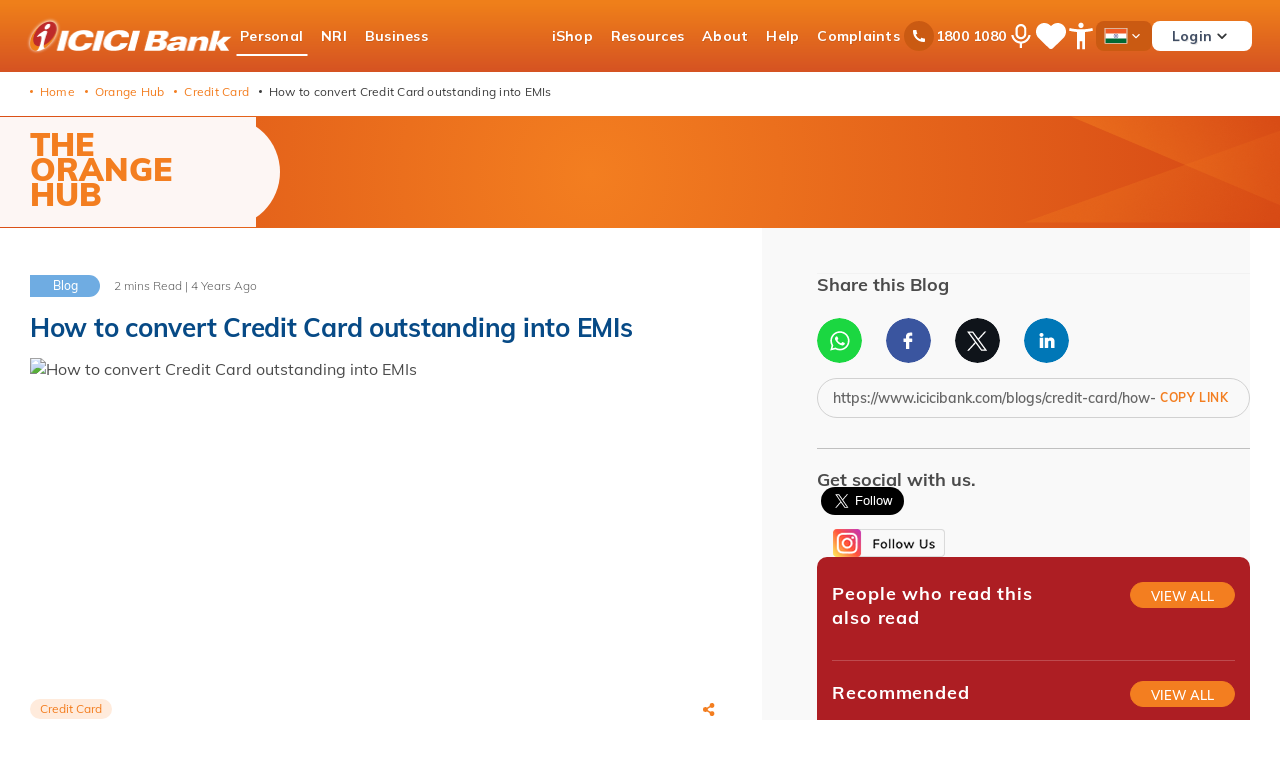

--- FILE ---
content_type: text/html;charset=utf-8
request_url: https://www.icicibank.com/blogs/credit-card/how-to-convert-credit-card-purchases-into-emis
body_size: 33798
content:

<!DOCTYPE HTML>
<html lang="en-IN">
    <head>
    
    

    <meta charset="UTF-8"/>
    <title>How to convert Credit Card outstanding into EMIs | ICICI Bank Blogs</title>
    <meta name="keywords" content="How to convert Credit Card payment to EMI, How Credit Card EMI works, Credit Card EMI calculator, Credit Card outstanding convert to EMI, Credit Card instalment"/>
    <meta name="description" content="Converting Credit Card purchases into EMI will benefit from a low-interest rate. Before you opt for Credit Card EMI, know the benefits and how it works for better understanding."/>
    <meta name="template" content="blog"/>
    <meta name="viewport" content="width=device-width, initial-scale=1"/>
    <script defer="defer" type="text/javascript" src="https://rum.hlx.page/.rum/@adobe/helix-rum-js@%5E2/dist/rum-standalone.js" data-routing="env=prod,tier=publish,ams=ICICI Bank Limited"></script>
<link rel="shortcut icon" href="/etc.clientlibs/icicibank/clientlibs/clientlib-base/resources/images/favicon.ico" type="image/x-icon"/>
    <meta name="robots" content="index,follow"/>
    
    <link rel="canonical" href="https://www.icicibank.com/blogs/credit-card/how-to-convert-credit-card-purchases-into-emis"/>
    <meta property="og:title" content="Credit Card EMI: How to convert Credit Card bill into EMI? - ICICI Bank Blog"/>
<meta property="og:description" content="Converting Credit Card purchases into EMI will benefit from a low-interest rate. Before you opt for Credit Card EMI, know the benefits and how it works for better understanding."/>




    
    
        <meta property="og:url" content="https://www.icicibank.com/blogs/credit-card/how-to-convert-credit-card-purchases-into-emis"/>
    
    
    
        
    
    
        
        
            <meta property="og:type" content="website"/>
        
    
    
        
        
            <meta property="og:site_name" content="ICICI Bank"/>
        
    
    
    <meta property="isOfferDecisioningEnabled"/>
	
    <script>
    function getCookieValue(cookieName) {
        const cookies = document.cookie.split(';');
        for (let i = 0; i < cookies.length; i++) {
            const cookie = cookies[i].trim();
            if (cookie.startsWith(cookieName + '=')) {
                return cookie.substring(cookieName.length + 1);
            }
        }
        return null; 
    } 
</script>
    
    
        <script>
   if(getCookieValue('ad_storage') != 'denied' && getCookieValue('analytics_storage') != 'denied') {
        !function (e, a, n, t) {
            var i = e.head;
            if (i) {
                if (a) return;
                var o = e.createElement("style");
                o.id = "alloy-prehiding", o.innerText = n, i.appendChild(o), setTimeout(function () {
                    o.parentNode && o.parentNode.removeChild(o)
                }, t)
            }
        }
            (document, document.location.href.indexOf("adobe_authoring_enabled") !== -1, "body { opacity: 0 !important }", 3000);
    }
</script>
    
    
    
        <meta property="dlName" content="icicibank:in:en newheader:blogs:credit card:how to convert credit card purchases into emis"/>
        <meta property="dlJourney"/>
        <meta property="dLIsErrorPage" content="false"/>
        <meta property="dlErrorDescription"/>
        <meta property="dlErrorCode"/>
        <meta property="dlChannelInfoName" content="nli"/>
        <meta property="dlVirtualPageName" content="https://www.icicibank.com"/>
        <meta property="dlBundleInfo" content="prod | 2025.1018.1112941.0006823638"/>
        <meta property="dlCountryCode" content="in"/>
    
    <meta property="isOfferDecisioningEnabled"/>
    
        
            <script src="https://assets.adobedtm.com/4a0c5698386a/e6685a81d3f5/launch-4c0f571ef1d1.min.js" async></script>
        
    
    <!-- 	<link rel="preload" href="/etc.clientlibs/icicibank/clientlibs/clientlib-base/resources/fonts/Muli-Bold.woff2" as="font" type="font/woff2" crossorigin>
    <link rel="preload" href="/etc.clientlibs/icicibank/clientlibs/clientlib-base/resources/fonts/Muli-SemiBold.woff2" as="font" type="font/woff2" crossorigin>
    <link rel="preload" href="/etc.clientlibs/icicibank/clientlibs/clientlib-base/resources/fonts/Muli-Medium.woff2" as="font" type="font/woff2" crossorigin>
    <link rel="preload" href="/etc.clientlibs/icicibank/clientlibs/clientlib-base/resources/fonts/Muli-Regular.woff2" as="font" type="font/woff2" crossorigin>
    <link rel="preload" href="/etc.clientlibs/icicibank/clientlibs/clientlib-base/resources/fonts/Muli-ExtraBold.woff2" as="font" type="font/woff2" crossorigin>
        <link rel="preload" href="/etc.clientlibs/icicibank/clientlibs/clientlib-base/resources/fonts/Muli-Light.woff2" as="font" type="font/woff2" crossorigin>   -->

<!-- pre-loading critical css for only homepage -->


    
    
    
        <link rel="preconnect" href="https://www.google-analytics.com"/>
        <link rel="preconnect" href="https://www.googletagmanager.com"/>
        <script>
    window.dataLayer = window.dataLayer || [];
    function gtag(){dataLayer.push(arguments);}
    if(document.cookie.includes("ad_storage") && document.cookie.includes("analytics_storage")){
        gtag('consent', 'default', {'ad_storage': getCookieValue('ad_storage'),'analytics_storage':getCookieValue('analytics_storage')});
    } else {
        gtag('consent', 'default', {'ad_storage': 'granted','analytics_storage':'granted'});
    }
</script>
    
    
        <link rel="preconnect" href="https://maps.googleapis.com"/>
    
    
	<script>(function(w,d,s,l,i){w[l]=w[l]||[];w[l].push({'gtm.start':
            new Date().getTime(),event:'gtm.js'});var f=d.getElementsByTagName(s)[0],
            j=d.createElement(s),dl=l!='dataLayer'?'&l='+l:'';j.async=true;j.src=
            'https://www.googletagmanager.com/gtm.js?id='+i+dl;f.parentNode.insertBefore(j,f);
            })(window,document,'script','dataLayer','GTM-PNH9LP9');</script>

    
    <meta property="enableAnalytics"/>
    <meta property="pageType" content="product detail page"/>

    <!-- Removing from global level and loading these scripts dynamically in webpushnotification component based on cookie -->
    <!-- <script src="https://www.gstatic.com/firebasejs/4.10.1/firebase.js"></script>
    <script src="/content/dam/icicibank/webpush/script/foreground.js"></script> -->

    
    

    
    

    
    
<link rel="stylesheet" href="/etc.clientlibs/icicibank/clientlibs/clientlib-base-v2.min.ACSHASH90f1311b0db2cf8431644afa243ea488.css" type="text/css">




    

	<!-- Revamp Clientlib Inclusion-->
	
        
            <link rel="preconnect" href="https://fonts.gstatic.com" crossorigin/>
            <link rel="preload" href="https://fonts.gstatic.com/s/mulish/v13/1Ptvg83HX_SGhgqk3wotYKNnBQ.woff2" as="font" type="font/woff2" crossorigin/>
            <style>@font-face {font-family: 'Mulish';font-style: normal;font-weight: 200 1000;font-display: swap;src: url(https://fonts.gstatic.com/s/mulish/v13/1Ptvg83HX_SGhgqk3wotYKNnBQ.woff2) format('woff2');unicode-range: U+0000-00FF, U+0131, U+0152-0153, U+02BB-02BC, U+02C6, U+02DA, U+02DC, U+0304, U+0308, U+0329, U+2000-206F, U+20AC, U+2122, U+2191, U+2193, U+2212, U+2215, U+FEFF, U+FFFD;}@font-face{font-family:Mulish;font-style:normal;font-weight:200 1000;font-display:swap;src:url(https://fonts.gstatic.com/s/mulish/v13/1Ptvg83HX_SGhgqk0QotYKNnBcif.woff2) format('woff2');unicode-range:U+0100-02BA,U+02BD-02C5,U+02C7-02CC,U+02CE-02D7,U+02DD-02FF,U+0304,U+0308,U+0329,U+1D00-1DBF,U+1E00-1E9F,U+1EF2-1EFF,U+2020,U+20A0-20AB,U+20AD-20C0,U+2113,U+2C60-2C7F,U+A720-A7FF}</style>
		    
    
<link rel="stylesheet" href="/etc.clientlibs/icicibank-revamp/clientlibs/clientlib-retainer.min.ACSHASH15362021096946ec04f86add3738ebdb.css" type="text/css">
<link rel="stylesheet" href="/etc.clientlibs/icicibank/clientlibs/clientlib-blogs-v2-revamp.min.ACSHASH1c16bd475b537039bb525bbd787e08da.css" type="text/css">



        
	
    
    
    
        
            
    



        
    


    
    
    

    

    
    
    
    
    

    
    

    
    <!-- Start VWO Async SmartCode -->
<link rel="preconnect" href="https://dev.visualwebsiteoptimizer.com"/>
<script type='text/javascript' id='vwoCode'>
window._vwo_code || (function() {
var account_id=126657,
version=2.1,
settings_tolerance=2000,
hide_element='body',
hide_element_style = 'opacity:0 !important;filter:alpha(opacity=0) !important;background:none !important;transition:none !important;',
/* DO NOT EDIT BELOW THIS LINE */
f=false,w=window,d=document,v=d.querySelector('#vwoCode'),cK='_vwo_'+account_id+'_settings',cc={};try{var c=JSON.parse(localStorage.getItem('_vwo_'+account_id+'_config'));cc=c&&typeof c==='object'?c:{}}catch(e){}var stT=cc.stT==='session'?w.sessionStorage:w.localStorage;code={use_existing_jquery:function(){return typeof use_existing_jquery!=='undefined'?use_existing_jquery:undefined},library_tolerance:function(){return typeof library_tolerance!=='undefined'?library_tolerance:undefined},settings_tolerance:function(){return cc.sT||settings_tolerance},hide_element_style:function(){return'{'+(cc.hES||hide_element_style)+'}'},hide_element:function(){if(performance.getEntriesByName('first-contentful-paint')[0]){return''}return typeof cc.hE==='string'?cc.hE:hide_element},getVersion:function(){return version},finish:function(e){if(!f){f=true;var t=d.getElementById('_vis_opt_path_hides');if(t)t.parentNode.removeChild(t);if(e)(new Image).src='https://dev.visualwebsiteoptimizer.com/ee.gif?a='+account_id+e}},finished:function(){return f},addScript:function(e){var t=d.createElement('script');t.type='text/javascript';if(e.src){t.src=e.src}else{t.text=e.text}d.getElementsByTagName('head')[0].appendChild(t)},load:function(e,t){var i=this.getSettings(),n=d.createElement('script'),r=this;t=t||{};if(i){n.textContent=i;d.getElementsByTagName('head')[0].appendChild(n);if(!w.VWO||VWO.caE){stT.removeItem(cK);r.load(e)}}else{var o=new XMLHttpRequest;o.open('GET',e,true);o.withCredentials=!t.dSC;o.responseType=t.responseType||'text';o.onload=function(){if(t.onloadCb){return t.onloadCb(o,e)}if(o.status===200||o.status===304){_vwo_code.addScript({text:o.responseText})}else{_vwo_code.finish('&e=loading_failure:'+e)}};o.onerror=function(){if(t.onerrorCb){return t.onerrorCb(e)}_vwo_code.finish('&e=loading_failure:'+e)};o.send()}},getSettings:function(){try{var e=stT.getItem(cK);if(!e){return}e=JSON.parse(e);if(Date.now()>e.e){stT.removeItem(cK);return}return e.s}catch(e){return}},init:function(){if(d.URL.indexOf('__vwo_disable__')>-1)return;var e=this.settings_tolerance();w._vwo_settings_timer=setTimeout(function(){_vwo_code.finish();stT.removeItem(cK)},e);var t;if(this.hide_element()!=='body'){t=d.createElement('style');var i=this.hide_element(),n=i?i+this.hide_element_style():'',r=d.getElementsByTagName('head')[0];t.setAttribute('id','_vis_opt_path_hides');v&&t.setAttribute('nonce',v.nonce);t.setAttribute('type','text/css');if(t.styleSheet)t.styleSheet.cssText=n;else t.appendChild(d.createTextNode(n));r.appendChild(t)}else{t=d.getElementsByTagName('head')[0];var n=d.createElement('div');n.style.cssText='z-index: 2147483647 !important;position: fixed !important;left: 0 !important;top: 0 !important;width: 100% !important;height: 100% !important;background: white !important;';n.setAttribute('id','_vis_opt_path_hides');n.classList.add('_vis_hide_layer');t.parentNode.insertBefore(n,t.nextSibling)}var o=window._vis_opt_url||d.URL,s='https://dev.visualwebsiteoptimizer.com/j.php?a='+account_id+'&u='+encodeURIComponent(o)+'&vn='+version;if(w.location.search.indexOf('_vwo_xhr')!==-1){this.addScript({src:s})}else{this.load(s+'&x=true')}}};w._vwo_code=code;code.init();})();
</script>
<!-- End VWO Async SmartCode --> 
    
    

    
    
    

    

    
</head>
    <body class="blogpage rootpage page basicpage" id="blogpage-daaa41106e" data-cmp-link-accessibility-enabled data-cmp-link-accessibility-text="opens in a new tab" data-cmp-data-layer-name="adobeDataLayer">
        
        
        
            




            

<noscript><iframe src="https://www.googletagmanager.com/ns.html?id=GTM-PNH9LP9" height="0" width="0" style="display:none;visibility:hidden"></iframe></noscript>



<div class="root container responsivegrid">

    
    <div id="container-96748f875c" class="cmp-container">
        


<div class="aem-Grid aem-Grid--12 aem-Grid--default--12 ">
    
    <div class="experiencefragment aem-GridColumn aem-GridColumn--default--12">
<div id="experiencefragment-a549be4b53" class="cmp-experiencefragment cmp-experiencefragment--header">


    
    
    
    <div id="container-420d7d7ee1" class="cmp-container">
        
        <div class="header-logo-and-menu">



    <div class="container header__container compact">
        <div class="container__cmp" data-component="header">
            <header class="header__wrapper">
                <div class="header__wrapper__nav">
                    <div class="header__wrapper__nav-logo">
                        
                        <a href="/home?ITM=nli_howToConvertCreditCardPurchasesIntoEmis_na_headerComponent_1CTA_CMS_headerMainLogo_NLI" target="_self" class="brand" data-cta-region="Header-Component:header-main-logo" data-cta-type="image link" data-cta-landing-page-type="Non Application" data-cta-component-info="CMS"><img src="/content/dam/icicibank-revamp/images/icici-logo/icici%20header%20logo.png" title="ICICI" alt="header main logo"/><span class="sr-only">ICICI</span></a>
                    </div>
                </div>
                <div class="header__wrapper__icon">
                    <div class="mobile__menu">
                        <div class="mobile__menu-header">
                            <img src="/content/dam/icicibank-revamp/logo-hamb.svg" alt="header main logo" width="155" height="32" class="light-show" loading="lazy"/>
                            <img src="/content/dam/icicibank-revamp/logo-hamb.svg" alt="header main logo" width="155" height="32" class="dark-show" loading="lazy"/>
                            <button type="button" class="close">
                                <span class="sr-only">Close</span>
                            </button>
                        </div>

                        <nav class="nav-section nav-main" aria-label="main navigation">
                            <ul class="nav-section-list nav-section-main">
                                
                                    <li class="nav-section-list-li">
                                        
                                        
                                            
                                                <button class="btn-link btn-nav-main chvron-down-orange highlighted" data-cta-region="Header-Component:Personal" data-cta-type="dropdown link" data-cta-landing-page-type="Non Application" data-cta-component-info="CMS">Personal
                                                </button>
                                            
    <div class="megamenu">
        <div class="megamenu__title mobile-tab-hide">
            
            <a href="/.html?ITM=nli_howToConvertCreditCardPurchasesIntoEmis_na_megamenuContainer_1CTA_CMS_personal_NLI" target="_self" data-cta-region="Megamenu-Container:Personal" data-cta-type="dropdown link" data-cta-landing-page-type="Non Application" data-cta-component-info="CMS">
                <div class="title">
                    <p>Personal</p>

                </div>
            </a>
        </div>
        <div class="megamenu__submenu">
            <div class="megamenu__submenu-sublevel">
                <ul class="sublevel__list ">
                    
    
        <li class="sublevel__list-li active">
            
            <a href="#" class="btn-link" data-cta-region="Megamenu-Item:Accounts" data-cta-type="dropdown link" data-cta-landing-page-type="Non Application" data-cta-component-info="CMS">Accounts
				<span></span>
                </a>
            <div class="megamenu__submenu-sublevel-1">
                <div class="sublevel">
                    <div class="v-line">
                    </div>
                    <div class="sublevel-content">
                        <div class="back">
                            <button class="back__btn">
                                <span class="sr-only">Back</span>
                            </button>
                            <p class="back__btn-text">
                                Accounts
                            </p>
                            <button class="close">
                                <span class="sr-only">Close</span>
                            </button>
                        </div>
                        <ul class="card-details">
                            
                                <li>
                                    
                                    <a href="/personal-banking/accounts/savings-account?ITM=nli_howToConvertCreditCardPurchasesIntoEmis_na_megamenuItem_1_CMS_accounts_savingsAccount_NLI" target="_self" data-cta-region="Megamenu-Item:Savings-Account" data-cta-type="dropdown link" data-cta-landing-page-type="Non Application" data-cta-component-info="CMS">Savings Account</a>
                                </li>
                            
                                <li>
                                    
                                    <a href="/personal-banking/accounts/salary-account?ITM=nli_howToConvertCreditCardPurchasesIntoEmis_na_megamenuItem_2_CMS_accounts_salaryAccount_NLI" target="_self" data-cta-region="Megamenu-Item:Salary-Account" data-cta-type="dropdown link" data-cta-landing-page-type="Non Application" data-cta-component-info="CMS">Salary Account</a>
                                </li>
                            
                        </ul>
                        
                    </div>
                </div>
                <div class="megamenu__submenu-sublevel-2">
                    <ul class="card-details">
                        
                    </ul>
                    <ul class="card-details">
                        
                    </ul>
                </div>
                <div class="megamenu__submenu-banner">
                    <article class="nav__banner">
                        <div class="banner">
                            <div class="banner__text-wrap">
                                <div class="banner-text">
                                    <p>Get the best from<br />
ICICI Bank.</p>

                                </div>
                                <div class="banner-text-medium">
                                    <p>Open a Savings Account for seamless payments</p>

                                </div>
                                <div class="banner-text-sl"></div>

                                <div class="button">
                                    
                                    <a href="https://campaigns.icicibank.com/casa/3in1Account/main/index.html?ITM=nli_howToConvertCreditCardPurchasesIntoEmis_na_megamenuItem_2CTA_CMS_accounts_applyNow_CAMPAIGNS" target="_blank" rel="noopener noreferrer" class="button-btn button-btn-secondary button-btn-small" data-cta-region="Megamenu-Item:Accounts:APPLY-NOW" data-cta-type="button link" data-cta-landing-page-type="Application" data-cta-component-info="CMS">
                                        APPLY NOW
                                    </a>
                                </div>
                                <div class="banner__img">
                                    <img src="/content/dam/icicibank/india/managed-assets/revamp-pages/header/savings-account-d.webp" alt="accounts megamenu banner" width="326" height="252" loading="lazy"/>
                                </div>
                            </div>
                        </div>
                    </article>
                </div>
            </div>
        </li>
    

                    
    
        <li class="sublevel__list-li ">
            
            <a href="#" class="btn-link" data-cta-region="Megamenu-Item:Deposits" data-cta-type="dropdown link" data-cta-landing-page-type="Non Application" data-cta-component-info="CMS">Deposits
				<span></span>
                </a>
            <div class="megamenu__submenu-sublevel-1">
                <div class="sublevel">
                    <div class="v-line">
                    </div>
                    <div class="sublevel-content">
                        <div class="back">
                            <button class="back__btn">
                                <span class="sr-only">Back</span>
                            </button>
                            <p class="back__btn-text">
                                Deposits
                            </p>
                            <button class="close">
                                <span class="sr-only">Close</span>
                            </button>
                        </div>
                        <ul class="card-details">
                            
                                <li>
                                    
                                    <a href="/personal-banking/deposits/fixed-deposit?ITM=nli_howToConvertCreditCardPurchasesIntoEmis_na_megamenuItem_1_CMS_deposits_fixedDeposit_NLI" target="_self" data-cta-region="Megamenu-Item:Fixed-Deposit" data-cta-type="dropdown link" data-cta-landing-page-type="Non Application" data-cta-component-info="CMS">Fixed Deposit</a>
                                </li>
                            
                                <li>
                                    
                                    <a href="/personal-banking/deposits/recurring-deposits?ITM=nli_howToConvertCreditCardPurchasesIntoEmis_na_megamenuItem_2_CMS_deposits_recurringDeposit_NLI" target="_self" data-cta-region="Megamenu-Item:Recurring-Deposit" data-cta-type="dropdown link" data-cta-landing-page-type="Non Application" data-cta-component-info="CMS">Recurring Deposit</a>
                                </li>
                            
                                <li>
                                    
                                    <a href="/personal-banking/deposits/iwish?ITM=nli_howToConvertCreditCardPurchasesIntoEmis_na_megamenuItem_3_CMS_deposits_iwishGoalBasedSavings_NLI" target="_self" data-cta-region="Megamenu-Item:iWish-Goal-Based-Savings" data-cta-type="dropdown link" data-cta-landing-page-type="Non Application" data-cta-component-info="CMS">iWish - Goal Based Savings</a>
                                </li>
                            
                        </ul>
                        <div class="view-all">
                            
                            <a href="/personal-banking/deposits?ITM=nli_howToConvertCreditCardPurchasesIntoEmis_na_megamenuItem_1CTA_CMS_deposits_viewAllDeposits_NLI" target="_self" class="button-cta button-cta--large button-cta--primary chvron-arrow-forward" data-cta-region="Megamenu-Item:Deposits:VIEW-ALL-DEPOSITS" data-cta-type="dropdown link" data-cta-landing-page-type="Non Application" data-cta-component-info="CMS">
                                VIEW ALL DEPOSITS
                            </a>
                        </div>
                    </div>
                </div>
                <div class="megamenu__submenu-sublevel-2">
                    <ul class="card-details">
                        
                            <li>
                                
                                <a href="/personal-banking/deposits/fixed-deposit/fd-interest-rates?ITM=nli_howToConvertCreditCardPurchasesIntoEmis_na_megamenuItem_1_CMS_deposits_fixedDepositInterestRates_NLI" target="_self" data-cta-region="Megamenu-Item:Deposits:Fixed-Deposit-Interest-Rates" data-cta-type="dropdown link" data-cta-landing-page-type="Non Application" data-cta-component-info="CMS">Fixed Deposit Interest Rates</a></li>
                        
                            <li>
                                
                                <a href="/personal-banking/deposits/fixed-deposit/fd-calculator?ITM=nli_howToConvertCreditCardPurchasesIntoEmis_na_megamenuItem_2_CMS_deposits_fixedDepositCalculator_NLI" target="_self" data-cta-region="Megamenu-Item:Deposits:Fixed-Deposit-Calculator" data-cta-type="dropdown link" data-cta-landing-page-type="Non Application" data-cta-component-info="CMS">Fixed Deposit Calculator </a></li>
                        
                    </ul>
                    <ul class="card-details">
                        
                    </ul>
                </div>
                <div class="megamenu__submenu-banner">
                    <article class="nav__banner">
                        <div class="banner">
                            <div class="banner__text-wrap">
                                <div class="banner-text">
                                    <p>Dream it, achieve it!</p>

                                </div>
                                <div class="banner-text-medium">
                                    <p>FDs offer stable returns for your dreams.</p>

                                </div>
                                <div class="banner-text-sl"></div>

                                <div class="button">
                                    
                                    <a href="https://icicibank.onelink.me/htzW/FDIndex?utm_source=website&utm_medium=onelink&utm_campaign=fixeddeposit&ITM=nli_howToConvertCreditCardPurchasesIntoEmis_na_megamenuItem_2CTA_CMS_depositsopenFd_ONELINK&utm_source=website&utm_medium=oneline&utm_campaign=howToConvertCreditCardPurchasesIntoEmis_na_depositsopenFd" target="_blank" rel="noopener noreferrer" class="button-btn button-btn-secondary button-btn-small" data-cta-region="Megamenu-Item:Deposits:OPEN-FD" data-cta-type="button link" data-cta-landing-page-type="Application" data-cta-component-info="CMS">
                                        OPEN FD
                                    </a>
                                </div>
                                <div class="banner__img">
                                    <img src="/content/dam/icicibank/india/managed-assets/revamp-pages/loan-against-securities_revamp/images/fixed-deposit-d.webp" alt="deposits megamenu banner" width="326" height="252" loading="lazy"/>
                                </div>
                            </div>
                        </div>
                    </article>
                </div>
            </div>
        </li>
    

                    
    
        <li class="sublevel__list-li ">
            
            <a href="#" class="btn-link" data-cta-region="Megamenu-Item:Payments" data-cta-type="dropdown link" data-cta-landing-page-type="Non Application" data-cta-component-info="CMS">Payments
				<span></span>
                </a>
            <div class="megamenu__submenu-sublevel-1">
                <div class="sublevel">
                    <div class="v-line">
                    </div>
                    <div class="sublevel-content">
                        <div class="back">
                            <button class="back__btn">
                                <span class="sr-only">Back</span>
                            </button>
                            <p class="back__btn-text">
                                Payments
                            </p>
                            <button class="close">
                                <span class="sr-only">Close</span>
                            </button>
                        </div>
                        <ul class="card-details">
                            
                                <li>
                                    
                                    <a href="/personal-banking/payments/money-transfer?ITM=nli_howToConvertCreditCardPurchasesIntoEmis_na_megamenuItem_1_CMS_payments_moneyTransfer_NLI" target="_self" data-cta-region="Megamenu-Item:Money-Transfer" data-cta-type="dropdown link" data-cta-landing-page-type="Non Application" data-cta-component-info="CMS">Money Transfer</a>
                                </li>
                            
                                <li>
                                    
                                    <a href="/personal-banking/payments/credit-card-bill-payment?ITM=nli_howToConvertCreditCardPurchasesIntoEmis_na_megamenuItem_2_CMS_payments_creditCardBillPayment_NLI" target="_self" data-cta-region="Megamenu-Item:Credit-Card-Bill-Payment" data-cta-type="dropdown link" data-cta-landing-page-type="Non Application" data-cta-component-info="CMS">Credit Card Bill Payment</a>
                                </li>
                            
                                <li>
                                    
                                    <a href="/personal-banking/payments/tax-payment?ITM=nli_howToConvertCreditCardPurchasesIntoEmis_na_megamenuItem_3_CMS_payments_taxPayment_NLI" target="_self" data-cta-region="Megamenu-Item:Tax-Payment" data-cta-type="dropdown link" data-cta-landing-page-type="Non Application" data-cta-component-info="CMS">Tax Payment</a>
                                </li>
                            
                                <li>
                                    
                                    <a href="/personal-banking/payments/bill-payments-and-recharges?ITM=nli_howToConvertCreditCardPurchasesIntoEmis_na_megamenuItem_4_CMS_payments_billPaymentsRecharges_NLI" target="_self" data-cta-region="Megamenu-Item:Bill-Payments-Recharges" data-cta-type="dropdown link" data-cta-landing-page-type="Non Application" data-cta-component-info="CMS">Bill Payments &amp; Recharges</a>
                                </li>
                            
                                <li>
                                    
                                    <a href="/personal-banking/cards/debit-card/contactless-mobile-payments?ITM=nli_howToConvertCreditCardPurchasesIntoEmis_na_megamenuItem_5_CMS_payments_contactlessPayments_NLI" target="_self" data-cta-region="Megamenu-Item:Contactless-Payments" data-cta-type="dropdown link" data-cta-landing-page-type="Non Application" data-cta-component-info="CMS">Contactless Payments</a>
                                </li>
                            
                                <li>
                                    
                                    <a href="/personal-banking/payments/e-wallet/digital-rupee?ITM=nli_howToConvertCreditCardPurchasesIntoEmis_na_megamenuItem_6_CMS_payments_eWallet_NLI" target="_self" data-cta-region="Megamenu-Item:E-wallet" data-cta-type="dropdown link" data-cta-landing-page-type="Non Application" data-cta-component-info="CMS">E-wallet</a>
                                </li>
                            
                                <li>
                                    
                                    <a href="/personal-banking/payments/fastag?ITM=nli_howToConvertCreditCardPurchasesIntoEmis_na_megamenuItem_7_CMS_payments_fasttag_NLI" target="_self" data-cta-region="Megamenu-Item:FastTag" data-cta-type="dropdown link" data-cta-landing-page-type="Non Application" data-cta-component-info="CMS">FastTag</a>
                                </li>
                            
                        </ul>
                        <div class="view-all">
                            
                            <a href="/personal-banking/payments?ITM=nli_howToConvertCreditCardPurchasesIntoEmis_na_megamenuItem_1CTA_CMS_payments_viewAllPayments_NLI" target="_self" class="button-cta button-cta--large button-cta--primary chvron-arrow-forward" data-cta-region="Megamenu-Item:Payments:VIEW-ALL-PAYMENTS" data-cta-type="dropdown link" data-cta-landing-page-type="Non Application" data-cta-component-info="CMS">
                                VIEW ALL PAYMENTS
                            </a>
                        </div>
                    </div>
                </div>
                <div class="megamenu__submenu-sublevel-2">
                    <ul class="card-details">
                        
                            <li>
                                
                                <a href="/internet-banking/fund-transfer/ifsc-code?ITM=nli_howToConvertCreditCardPurchasesIntoEmis_na_megamenuItem_1_CMS_payments_ifscCodeFinder_NLI" target="_self" data-cta-region="Megamenu-Item:Payments:IFSC-Code-Finder" data-cta-type="dropdown link" data-cta-landing-page-type="Non Application" data-cta-component-info="CMS">IFSC Code Finder</a></li>
                        
                            <li>
                                
                                <a href="/personal-banking/payments/money-transfer/upi?ITM=nli_howToConvertCreditCardPurchasesIntoEmis_na_megamenuItem_2_CMS_payments_upi_NLI" target="_self" data-cta-region="Megamenu-Item:Payments:UPI" data-cta-type="dropdown link" data-cta-landing-page-type="Non Application" data-cta-component-info="CMS">UPI</a></li>
                        
                            <li>
                                
                                <a href="/online-services/forex?ITM=nli_howToConvertCreditCardPurchasesIntoEmis_na_megamenuItem_3_CMS_payments_forexServices_NLI" target="_self" data-cta-region="Megamenu-Item:Payments:Forex-Services" data-cta-type="dropdown link" data-cta-landing-page-type="Non Application" data-cta-component-info="CMS">Forex Services</a></li>
                        
                    </ul>
                    <ul class="card-details">
                        
                    </ul>
                </div>
                <div class="megamenu__submenu-banner">
                    <article class="nav__banner">
                        <div class="banner">
                            <div class="banner__text-wrap">
                                <div class="banner-text">
                                    <p>Shop without your wallet!</p>

                                </div>
                                <div class="banner-text-medium">
                                    <p>Scan &amp; Pay instantly!<br />
T&amp;Cs.</p>

                                </div>
                                <div class="banner-text-sl"></div>

                                <div class="button">
                                    
                                    <a href="https://icicibank.onelink.me/htzW/paymentstabupi?ITM=nli_howToConvertCreditCardPurchasesIntoEmis_na_megamenuItem_2CTA_CMS_paymentsuseImobile_ONELINK&utm_source=website&utm_medium=oneline&utm_campaign=howToConvertCreditCardPurchasesIntoEmis_na_paymentsuseImobile" target="_blank" rel="noopener noreferrer" class="button-btn button-btn-secondary button-btn-small" data-cta-region="Megamenu-Item:Payments:USE-IMOBILE" data-cta-type="button link" data-cta-landing-page-type="Application" data-cta-component-info="CMS">
                                        USE IMOBILE
                                    </a>
                                </div>
                                <div class="banner__img">
                                    <img src="/content/dam/icicibank/india/managed-assets/revamp-pages/header/money-transfer-d.webp" alt="payments megamenu banner" width="326" height="252" loading="lazy"/>
                                </div>
                            </div>
                        </div>
                    </article>
                </div>
            </div>
        </li>
    

                    
    
        <li class="sublevel__list-li ">
            
            <a href="#" class="btn-link" data-cta-region="Megamenu-Item:Cards" data-cta-type="dropdown link" data-cta-landing-page-type="Non Application" data-cta-component-info="CMS">Cards
				<span></span>
                </a>
            <div class="megamenu__submenu-sublevel-1">
                <div class="sublevel">
                    <div class="v-line">
                    </div>
                    <div class="sublevel-content">
                        <div class="back">
                            <button class="back__btn">
                                <span class="sr-only">Back</span>
                            </button>
                            <p class="back__btn-text">
                                Cards
                            </p>
                            <button class="close">
                                <span class="sr-only">Close</span>
                            </button>
                        </div>
                        <ul class="card-details">
                            
                                <li>
                                    
                                    <a href="/personal-banking/cards/credit-card?ITM=nli_howToConvertCreditCardPurchasesIntoEmis_na_megamenuItem_1_CMS_cards_creditCards_NLI" target="_self" data-cta-region="Megamenu-Item:Credit-Cards" data-cta-type="dropdown link" data-cta-landing-page-type="Non Application" data-cta-component-info="CMS">Credit Cards</a>
                                </li>
                            
                                <li>
                                    
                                    <a href="/personal-banking/cards/debit-card?ITM=nli_howToConvertCreditCardPurchasesIntoEmis_na_megamenuItem_2_CMS_cards_debitCards_NLI" target="_self" data-cta-region="Megamenu-Item:Debit-Cards" data-cta-type="dropdown link" data-cta-landing-page-type="Non Application" data-cta-component-info="CMS">Debit Cards</a>
                                </li>
                            
                                <li>
                                    
                                    <a href="/personal-banking/cards/forex-cards?ITM=nli_howToConvertCreditCardPurchasesIntoEmis_na_megamenuItem_3_CMS_cards_forexCards_NLI" target="_self" data-cta-region="Megamenu-Item:Forex-Cards" data-cta-type="dropdown link" data-cta-landing-page-type="Non Application" data-cta-component-info="CMS">Forex Cards</a>
                                </li>
                            
                                <li>
                                    
                                    <a href="/personal-banking/cards/prepaid-card?ITM=nli_howToConvertCreditCardPurchasesIntoEmis_na_megamenuItem_4_CMS_cards_prepaidCards_NLI" target="_self" data-cta-region="Megamenu-Item:Prepaid-Cards" data-cta-type="dropdown link" data-cta-landing-page-type="Non Application" data-cta-component-info="CMS">Prepaid Cards</a>
                                </li>
                            
                        </ul>
                        <div class="view-all">
                            
                            <a href="/personal-banking/cards?ITM=nli_howToConvertCreditCardPurchasesIntoEmis_na_megamenuItem_1CTA_CMS_cards_viewAllCards_NLI" target="_self" class="button-cta button-cta--large button-cta--primary chvron-arrow-forward" data-cta-region="Megamenu-Item:Cards:VIEW-ALL-CARDS" data-cta-type="dropdown link" data-cta-landing-page-type="Non Application" data-cta-component-info="CMS">
                                VIEW ALL CARDS
                            </a>
                        </div>
                    </div>
                </div>
                <div class="megamenu__submenu-sublevel-2">
                    <ul class="card-details">
                        
                            <li>
                                
                                <a href="/personal-banking/cards/compare-cards?ITM=nli_howToConvertCreditCardPurchasesIntoEmis_na_megamenuItem_1_CMS_cards_compareCreditCards_NLI" target="_self" data-cta-region="Megamenu-Item:Cards:Compare-Credit-Cards" data-cta-type="dropdown link" data-cta-landing-page-type="Non Application" data-cta-component-info="CMS">Compare Credit Cards</a></li>
                        
                            <li>
                                
                                <a href="/campaigns/bonanza/index.html?ITM=nli_howToConvertCreditCardPurchasesIntoEmis_na_megamenuItem_2_CMS_cards_offers_NLI" target="_self" data-cta-region="Megamenu-Item:Cards:Offers" data-cta-type="dropdown link" data-cta-landing-page-type="Non Application" data-cta-component-info="CMS">Offers</a></li>
                        
                            <li>
                                
                                <a href="/disclaimer/merchant-standing-instructions?ITM=nli_howToConvertCreditCardPurchasesIntoEmis_na_megamenuItem_3_CMS_cards_manageStandingInstructions_NLI" target="_self" data-cta-region="Megamenu-Item:Cards:Manage-Standing-Instructions" data-cta-type="dropdown link" data-cta-landing-page-type="Non Application" data-cta-component-info="CMS">Manage Standing Instructions</a></li>
                        
                    </ul>
                    <ul class="card-details">
                        
                    </ul>
                </div>
                <div class="megamenu__submenu-banner">
                    <article class="nav__banner">
                        <div class="banner">
                            <div class="banner__text-wrap">
                                <div class="banner-text">
                                    <p>Explore your Financial Journey Now</p>

                                </div>
                                <div class="banner-text-medium">
                                    <p>Finances with a credit card from ICICI Bank.</p>

                                </div>
                                <div class="banner-text-sl"></div>

                                <div class="button">
                                    
                                    <a href="https://buy.icicibank.com/cap-v2/utm?iup=UCC00476&ius=IDPEDUCONST&ITM=nli_howToConvertCreditCardPurchasesIntoEmis_na_megamenuItem_2CTA_CMS_cards_getCreditCard_UCJ" target="_blank" rel="noopener noreferrer" class="button-btn button-btn-secondary button-btn-small" data-cta-region="Megamenu-Item:Cards:GET-CREDIT-CARD" data-cta-type="button link" data-cta-landing-page-type="Application" data-cta-component-info="CMS">
                                        GET CREDIT CARD
                                    </a>
                                </div>
                                <div class="banner__img">
                                    <img src="/content/dam/icicibank/india/managed-assets/revamp-pages/header/credit-card-d.webp" alt="cards megamenu banner" width="326" height="252" loading="lazy"/>
                                </div>
                            </div>
                        </div>
                    </article>
                </div>
            </div>
        </li>
    

                    
    
        <li class="sublevel__list-li ">
            
            <a href="#" class="btn-link" data-cta-region="Megamenu-Item:Loans" data-cta-type="dropdown link" data-cta-landing-page-type="Non Application" data-cta-component-info="CMS">Loans
				<span></span>
                </a>
            <div class="megamenu__submenu-sublevel-1">
                <div class="sublevel">
                    <div class="v-line">
                    </div>
                    <div class="sublevel-content">
                        <div class="back">
                            <button class="back__btn">
                                <span class="sr-only">Back</span>
                            </button>
                            <p class="back__btn-text">
                                Loans
                            </p>
                            <button class="close">
                                <span class="sr-only">Close</span>
                            </button>
                        </div>
                        <ul class="card-details">
                            
                                <li>
                                    
                                    <a href="/personal-banking/loans/personal-loan?ITM=nli_howToConvertCreditCardPurchasesIntoEmis_na_megamenuItem_1_CMS_loans_personalLoan_NLI" target="_self" data-cta-region="Megamenu-Item:Personal-Loan" data-cta-type="dropdown link" data-cta-landing-page-type="Non Application" data-cta-component-info="CMS">Personal Loan</a>
                                </li>
                            
                                <li>
                                    
                                    <a href="/personal-banking/loans/home-loan?ITM=nli_howToConvertCreditCardPurchasesIntoEmis_na_megamenuItem_2_CMS_loans_homeLoans_NLI" target="_self" data-cta-region="Megamenu-Item:Home-Loans" data-cta-type="dropdown link" data-cta-landing-page-type="Non Application" data-cta-component-info="CMS">Home Loans</a>
                                </li>
                            
                                <li>
                                    
                                    <a href="/personal-banking/loans/car-loan?ITM=nli_howToConvertCreditCardPurchasesIntoEmis_na_megamenuItem_3_CMS_loans_carLoan_NLI" target="_self" data-cta-region="Megamenu-Item:Car-Loan" data-cta-type="dropdown link" data-cta-landing-page-type="Non Application" data-cta-component-info="CMS">Car Loan</a>
                                </li>
                            
                                <li>
                                    
                                    <a href="/personal-banking/loans/education-loan?ITM=nli_howToConvertCreditCardPurchasesIntoEmis_na_megamenuItem_4_CMS_loans_educationLoan_NLI" target="_self" data-cta-region="Megamenu-Item:Education-Loan" data-cta-type="dropdown link" data-cta-landing-page-type="Non Application" data-cta-component-info="CMS">Education Loan</a>
                                </li>
                            
                                <li>
                                    
                                    <a href="/personal-banking/loans/loan-against-securities?ITM=nli_howToConvertCreditCardPurchasesIntoEmis_na_megamenuItem_5_CMS_loans_loansAgainstSecurities_NLI" target="_self" data-cta-region="Megamenu-Item:Loans-against-Securities" data-cta-type="dropdown link" data-cta-landing-page-type="Non Application" data-cta-component-info="CMS">Loans against Securities</a>
                                </li>
                            
                                <li>
                                    
                                    <a href="/personal-banking/loans/loan-against-securities/loan-against-shares.html?ITM=nli_howToConvertCreditCardPurchasesIntoEmis_na_megamenuItem_6_CMS_loans_loanAgainstShares_NLI" target="_self" data-cta-region="Megamenu-Item:Loan-against-Shares" data-cta-type="dropdown link" data-cta-landing-page-type="Non Application" data-cta-component-info="CMS">Loan against Shares</a>
                                </li>
                            
                                <li>
                                    
                                    <a href="/personal-banking/loans/loan-against-securities/mutual-funds?ITM=nli_howToConvertCreditCardPurchasesIntoEmis_na_megamenuItem_7_CMS_loans_loanAgainstMutualFunds_NLI" target="_self" data-cta-region="Megamenu-Item:Loan-against-Mutual-Funds" data-cta-type="dropdown link" data-cta-landing-page-type="Non Application" data-cta-component-info="CMS">Loan against Mutual Funds</a>
                                </li>
                            
                                <li>
                                    
                                    <a href="/personal-banking/loans/home-loan/loan-against-property?ITM=nli_howToConvertCreditCardPurchasesIntoEmis_na_megamenuItem_8_CMS_loans_loanAgainstProperty_NLI" target="_self" data-cta-region="Megamenu-Item:Loan-against-Property" data-cta-type="dropdown link" data-cta-landing-page-type="Non Application" data-cta-component-info="CMS">Loan against Property</a>
                                </li>
                            
                        </ul>
                        <div class="view-all">
                            
                            <a href="/personal-banking/loans?ITM=nli_howToConvertCreditCardPurchasesIntoEmis_na_megamenuItem_1CTA_CMS_loans_viewAllLoans_NLI" target="_self" class="button-cta button-cta--large button-cta--primary chvron-arrow-forward" data-cta-region="Megamenu-Item:Loans:VIEW-ALL-LOANS" data-cta-type="dropdown link" data-cta-landing-page-type="Non Application" data-cta-component-info="CMS">
                                VIEW ALL LOANS
                            </a>
                        </div>
                    </div>
                </div>
                <div class="megamenu__submenu-sublevel-2">
                    <ul class="card-details">
                        
                            <li>
                                
                                <a href="/calculator/customer-360-eligibility-calculator.html?ITM=nli_howToConvertCreditCardPurchasesIntoEmis_na_megamenuItem_1_CMS_loans_customer360EligibilityCalculator_NLI" target="_self" data-cta-region="Megamenu-Item:Loans:Customer-360-Eligibility-Calculator" data-cta-type="dropdown link" data-cta-landing-page-type="Non Application" data-cta-component-info="CMS">Customer 360 Eligibility Calculator</a></li>
                        
                            <li>
                                
                                <a href="/personal-banking/loans/personal-loan/emi-calculator?ITM=nli_howToConvertCreditCardPurchasesIntoEmis_na_megamenuItem_2_CMS_loans_personalLoanEmiCalculator_NLI" target="_self" data-cta-region="Megamenu-Item:Loans:Personal-Loan-EMI-Calculator" data-cta-type="dropdown link" data-cta-landing-page-type="Non Application" data-cta-component-info="CMS">Personal Loan EMI Calculator</a></li>
                        
                            <li>
                                
                                <a href="/personal-banking/loans/home-loan/emi-calculator?ITM=nli_howToConvertCreditCardPurchasesIntoEmis_na_megamenuItem_3_CMS_loans_homeLoanEmiCalculator_NLI" target="_self" data-cta-region="Megamenu-Item:Loans:Home-Loan-EMI-Calculator" data-cta-type="dropdown link" data-cta-landing-page-type="Non Application" data-cta-component-info="CMS">Home Loan EMI Calculator</a></li>
                        
                    </ul>
                    <ul class="card-details">
                        
                    </ul>
                </div>
                <div class="megamenu__submenu-banner">
                    <article class="nav__banner">
                        <div class="banner">
                            <div class="banner__text-wrap">
                                <div class="banner-text">
                                    <p>Home Loans</p>

                                </div>
                                <div class="banner-text-medium">
                                    <p>Just 5 steps to realising your dream Home.</p>

                                </div>
                                <div class="banner-text-sl"></div>

                                <div class="button">
                                    
                                    <a href="https://buy.icicibank.com/ucj/HomeLoan/personal?ius=IS83006US&iup=UCJHL1000480&ITM=nli_howToConvertCreditCardPurchasesIntoEmis_na_megamenuItem_2CTA_CMS_loans_applyNow_UCJ" target="_blank" rel="noopener noreferrer" class="button-btn button-btn-secondary button-btn-small" data-cta-region="Megamenu-Item:Loans:APPLY-NOW" data-cta-type="button link" data-cta-landing-page-type="Application" data-cta-component-info="CMS">
                                        APPLY NOW
                                    </a>
                                </div>
                                <div class="banner__img">
                                    <img src="/content/dam/icicibank/india/managed-assets/revamp-pages/header/home-loans-nav-d.webp" alt="loans megamenu banner" width="326" height="252" loading="lazy"/>
                                </div>
                            </div>
                        </div>
                    </article>
                </div>
            </div>
        </li>
    

                    
    
        <li class="sublevel__list-li ">
            
            <a href="#" class="btn-link" data-cta-region="Megamenu-Item:Investments" data-cta-type="dropdown link" data-cta-landing-page-type="Non Application" data-cta-component-info="CMS">Investments
				<span></span>
                </a>
            <div class="megamenu__submenu-sublevel-1">
                <div class="sublevel">
                    <div class="v-line">
                    </div>
                    <div class="sublevel-content">
                        <div class="back">
                            <button class="back__btn">
                                <span class="sr-only">Back</span>
                            </button>
                            <p class="back__btn-text">
                                Investments
                            </p>
                            <button class="close">
                                <span class="sr-only">Close</span>
                            </button>
                        </div>
                        <ul class="card-details">
                            
                                <li>
                                    
                                    <a href="/personal-banking/investments/mutual-funds?ITM=nli_howToConvertCreditCardPurchasesIntoEmis_na_megamenuItem_1_CMS_investments_mutualFunds_NLI" target="_self" data-cta-region="Megamenu-Item:Mutual-Funds" data-cta-type="dropdown link" data-cta-landing-page-type="Non Application" data-cta-component-info="CMS">Mutual Funds</a>
                                </li>
                            
                                <li>
                                    
                                    <a href="/personal-banking/investments/three-in-one-account?ITM=nli_howToConvertCreditCardPurchasesIntoEmis_na_megamenuItem_2_CMS_investments_3In1AccountInvestInStocks_NLI" target="_self" data-cta-region="Megamenu-Item:3-in-1-Account-Invest-in-stocks" data-cta-type="dropdown link" data-cta-landing-page-type="Non Application" data-cta-component-info="CMS">3-in-1 Account (Invest in stocks)</a>
                                </li>
                            
                                <li>
                                    
                                    <a href="/personal-banking/investments/open-demat-account?ITM=nli_howToConvertCreditCardPurchasesIntoEmis_na_megamenuItem_3_CMS_investments_dematAccount_NLI" target="_self" data-cta-region="Megamenu-Item:Demat-Account" data-cta-type="dropdown link" data-cta-landing-page-type="Non Application" data-cta-component-info="CMS">Demat Account</a>
                                </li>
                            
                                <li>
                                    
                                    <a href="/personal-banking/investments/government-schemes/nps-national-pension-system?ITM=nli_howToConvertCreditCardPurchasesIntoEmis_na_megamenuItem_4_CMS_investments_nationalPensionSystem_NLI" target="_self" data-cta-region="Megamenu-Item:National-Pension-System" data-cta-type="dropdown link" data-cta-landing-page-type="Non Application" data-cta-component-info="CMS">National Pension System</a>
                                </li>
                            
                                <li>
                                    
                                    <a href="/personal-banking/investments/ppf?ITM=nli_howToConvertCreditCardPurchasesIntoEmis_na_megamenuItem_5_CMS_investments_publicProvidentFund_NLI" target="_self" data-cta-region="Megamenu-Item:Public-Provident-Fund" data-cta-type="dropdown link" data-cta-landing-page-type="Non Application" data-cta-component-info="CMS">Public Provident Fund</a>
                                </li>
                            
                                <li>
                                    
                                    <a href="/personal-banking/investments/government-schemes?ITM=nli_howToConvertCreditCardPurchasesIntoEmis_na_megamenuItem_6_CMS_investments_governmentSchemes_NLI" target="_self" data-cta-region="Megamenu-Item:Government-Schemes" data-cta-type="dropdown link" data-cta-landing-page-type="Non Application" data-cta-component-info="CMS">Government Schemes</a>
                                </li>
                            
                                <li>
                                    
                                    <a href="/personal-banking/investments/senior-citizens.html?ITM=nli_howToConvertCreditCardPurchasesIntoEmis_na_megamenuItem_7_CMS_investments_seniorCitizensSavingsScheme_NLI" target="_self" data-cta-region="Megamenu-Item:Senior-Citizens-Savings-Scheme" data-cta-type="dropdown link" data-cta-landing-page-type="Non Application" data-cta-component-info="CMS">Senior Citizens Savings Scheme</a>
                                </li>
                            
                        </ul>
                        <div class="view-all">
                            
                            <a href="/personal-banking/investments?ITM=nli_howToConvertCreditCardPurchasesIntoEmis_na_megamenuItem_1CTA_CMS_investments_viewAllInvestments_NLI" target="_self" class="button-cta button-cta--large button-cta--primary chvron-arrow-forward" data-cta-region="Megamenu-Item:Investments:VIEW-ALL-INVESTMENTS" data-cta-type="dropdown link" data-cta-landing-page-type="Non Application" data-cta-component-info="CMS">
                                VIEW ALL INVESTMENTS
                            </a>
                        </div>
                    </div>
                </div>
                <div class="megamenu__submenu-sublevel-2">
                    <ul class="card-details">
                        
                            <li>
                                
                                <a href="/calculator/sip-calculator?ITM=nli_howToConvertCreditCardPurchasesIntoEmis_na_megamenuItem_1_CMS_investments_sipCalculator_NLI" target="_self" data-cta-region="Megamenu-Item:Investments:SIP-Calculator" data-cta-type="dropdown link" data-cta-landing-page-type="Non Application" data-cta-component-info="CMS">SIP Calculator</a></li>
                        
                            <li>
                                
                                <a href="/personal-banking/investments/mutual-funds/lumpsum-calculator?ITM=nli_howToConvertCreditCardPurchasesIntoEmis_na_megamenuItem_2_CMS_investments_lumpsumCalculator_NLI" target="_self" data-cta-region="Megamenu-Item:Investments:Lumpsum-Calculator" data-cta-type="dropdown link" data-cta-landing-page-type="Non Application" data-cta-component-info="CMS">Lumpsum Calculator</a></li>
                        
                    </ul>
                    <ul class="card-details">
                        
                    </ul>
                </div>
                <div class="megamenu__submenu-banner">
                    <article class="nav__banner">
                        <div class="banner">
                            <div class="banner__text-wrap">
                                <div class="banner-text">
                                    <p>Mutual Funds (SIP)</p>

                                </div>
                                <div class="banner-text-medium">
                                    <p>Choose from thousands of schemes</p>

                                </div>
                                <div class="banner-text-sl"></div>

                                <div class="button">
                                    
                                    <a href="https://icicibank.onelink.me/htzW/MutualFund?utm_source=website&utm_medium=onelink&utm_campaign=mutualfund&ITM=nli_howToConvertCreditCardPurchasesIntoEmis_na_megamenuItem_2CTA_CMS_investmentsinvestNow_ONELINK&utm_source=website&utm_medium=oneline&utm_campaign=howToConvertCreditCardPurchasesIntoEmis_na_investmentsinvestNow" target="_blank" rel="noopener noreferrer" class="button-btn button-btn-secondary button-btn-small" data-cta-region="Megamenu-Item:Investments:INVEST-NOW" data-cta-type="button link" data-cta-landing-page-type="Application" data-cta-component-info="CMS">
                                        INVEST NOW
                                    </a>
                                </div>
                                <div class="banner__img">
                                    <img src="/content/dam/icicibank/india/managed-assets/revamp-pages/header/mutual-fund.webp" alt="investments megamenu banner" width="326" height="252" loading="lazy"/>
                                </div>
                            </div>
                        </div>
                    </article>
                </div>
            </div>
        </li>
    

                    
    
        <li class="sublevel__list-li ">
            
            <a href="#" class="btn-link" data-cta-region="Megamenu-Item:Insurance" data-cta-type="dropdown link" data-cta-landing-page-type="Non Application" data-cta-component-info="CMS">Insurance
				<span></span>
                </a>
            <div class="megamenu__submenu-sublevel-1">
                <div class="sublevel">
                    <div class="v-line">
                    </div>
                    <div class="sublevel-content">
                        <div class="back">
                            <button class="back__btn">
                                <span class="sr-only">Back</span>
                            </button>
                            <p class="back__btn-text">
                                Insurance
                            </p>
                            <button class="close">
                                <span class="sr-only">Close</span>
                            </button>
                        </div>
                        <ul class="card-details">
                            
                                <li>
                                    
                                    <a href="/personal-banking/insurance/life-insurance?ITM=nli_howToConvertCreditCardPurchasesIntoEmis_na_megamenuItem_1_CMS_insurance_lifeInsurance_NLI" target="_self" data-cta-region="Megamenu-Item:Life-Insurance" data-cta-type="dropdown link" data-cta-landing-page-type="Non Application" data-cta-component-info="CMS">Life Insurance</a>
                                </li>
                            
                                <li>
                                    
                                    <a href="/personal-banking/insurance/health-insurance-renewal?ITM=nli_howToConvertCreditCardPurchasesIntoEmis_na_megamenuItem_2_CMS_insurance_healthInsurance_NLI" target="_self" data-cta-region="Megamenu-Item:Health-Insurance" data-cta-type="dropdown link" data-cta-landing-page-type="Non Application" data-cta-component-info="CMS">Health Insurance</a>
                                </li>
                            
                                <li>
                                    
                                    <a href="/personal-banking/insurance/motor-insurance?ITM=nli_howToConvertCreditCardPurchasesIntoEmis_na_megamenuItem_3_CMS_insurance_vehicleInsurance_NLI" target="_self" data-cta-region="Megamenu-Item:Vehicle-Insurance" data-cta-type="dropdown link" data-cta-landing-page-type="Non Application" data-cta-component-info="CMS">Vehicle Insurance</a>
                                </li>
                            
                                <li>
                                    
                                    <a href="/personal-banking/insurance/travel-insurance?ITM=nli_howToConvertCreditCardPurchasesIntoEmis_na_megamenuItem_4_CMS_insurance_travelInsurance_NLI" target="_self" data-cta-region="Megamenu-Item:Travel-Insurance" data-cta-type="dropdown link" data-cta-landing-page-type="Non Application" data-cta-component-info="CMS">Travel Insurance</a>
                                </li>
                            
                                <li>
                                    
                                    <a href="/personal-banking/insurance/government-insurance-schemes?ITM=nli_howToConvertCreditCardPurchasesIntoEmis_na_megamenuItem_5_CMS_insurance_governmentSchemes_NLI" target="_self" data-cta-region="Megamenu-Item:Government-Schemes" data-cta-type="dropdown link" data-cta-landing-page-type="Non Application" data-cta-component-info="CMS">Government Schemes</a>
                                </li>
                            
                        </ul>
                        <div class="view-all">
                            
                            <a href="/personal-banking/insurance?ITM=nli_howToConvertCreditCardPurchasesIntoEmis_na_megamenuItem_1CTA_CMS_insurance_viewAllInsurance_NLI" target="_self" class="button-cta button-cta--large button-cta--primary chvron-arrow-forward" data-cta-region="Megamenu-Item:Insurance:VIEW-ALL-INSURANCE" data-cta-type="dropdown link" data-cta-landing-page-type="Non Application" data-cta-component-info="CMS">
                                VIEW ALL INSURANCE
                            </a>
                        </div>
                    </div>
                </div>
                <div class="megamenu__submenu-sublevel-2">
                    <ul class="card-details">
                        
                    </ul>
                    <ul class="card-details">
                        
                    </ul>
                </div>
                <div class="megamenu__submenu-banner">
                    <article class="nav__banner">
                        <div class="banner">
                            <div class="banner__text-wrap">
                                <div class="banner-text">
                                    <p>Life Insurance</p>
<ul>
</ul>

                                </div>
                                <div class="banner-text-medium">
                                    <p>With our affordable and flexible term plan.</p>

                                </div>
                                <div class="banner-text-sl"></div>

                                <div class="button">
                                    
                                    <a href="https://infinitynxt.icicibank.com/in/login-page?ITM=nli_howToConvertCreditCardPurchasesIntoEmis_na_megamenuItem_2CTA_CMS_insurance_insureYourLovedOnes_RIBNXT" target="_blank" rel="noopener noreferrer" class="button-btn button-btn-secondary button-btn-small" data-cta-region="Megamenu-Item:Insurance:INSURE-YOUR-LOVED-ONES" data-cta-type="button link" data-cta-landing-page-type="Application" data-cta-component-info="CMS">
                                        INSURE YOUR LOVED ONES
                                    </a>
                                </div>
                                <div class="banner__img">
                                    <img src="/content/dam/icicibank/india/managed-assets/revamp-pages/header/life-insurance-d.webp" alt="loans megamenu banner" width="326" height="252" loading="lazy"/>
                                </div>
                            </div>
                        </div>
                    </article>
                </div>
            </div>
        </li>
    

                    
    
        <li class="sublevel__list-li ">
            
            <a href="#" class="btn-link" data-cta-region="Megamenu-Item:Special-Services" data-cta-type="dropdown link" data-cta-landing-page-type="Non Application" data-cta-component-info="CMS">Special Services
				<span></span>
                </a>
            <div class="megamenu__submenu-sublevel-1">
                <div class="sublevel">
                    <div class="v-line">
                    </div>
                    <div class="sublevel-content">
                        <div class="back">
                            <button class="back__btn">
                                <span class="sr-only">Back</span>
                            </button>
                            <p class="back__btn-text">
                                Special Services
                            </p>
                            <button class="close">
                                <span class="sr-only">Close</span>
                            </button>
                        </div>
                        <ul class="card-details">
                            
                                <li>
                                    
                                    <a href="/special-services/private-banking?ITM=nli_howToConvertCreditCardPurchasesIntoEmis_na_megamenuItem_1_CMS_specialServices_privateBanking_NLI" target="_self" data-cta-region="Megamenu-Item:Private-Banking" data-cta-type="dropdown link" data-cta-landing-page-type="Non Application" data-cta-component-info="CMS">Private Banking</a>
                                </li>
                            
                                <li>
                                    
                                    <a href="/campus-power?ITM=nli_howToConvertCreditCardPurchasesIntoEmis_na_megamenuItem_2_CMS_specialServices_campusPower_NLI" target="_self" data-cta-region="Megamenu-Item:Campus-Power" data-cta-type="dropdown link" data-cta-landing-page-type="Non Application" data-cta-component-info="CMS">Campus Power</a>
                                </li>
                            
                                <li>
                                    
                                    <a href="/personal-banking/investments/retirement-planning?ITM=nli_howToConvertCreditCardPurchasesIntoEmis_na_megamenuItem_3_CMS_specialServices_retirementPlanning_NLI" target="_self" data-cta-region="Megamenu-Item:Retirement-Planning" data-cta-type="dropdown link" data-cta-landing-page-type="Non Application" data-cta-component-info="CMS">Retirement Planning</a>
                                </li>
                            
                        </ul>
                        
                    </div>
                </div>
                <div class="megamenu__submenu-sublevel-2">
                    <ul class="card-details">
                        
                    </ul>
                    <ul class="card-details">
                        
                    </ul>
                </div>
                <div class="megamenu__submenu-banner">
                    <article class="nav__banner">
                        <div class="banner">
                            <div class="banner__text-wrap">
                                <div class="banner-text">
                                    <p>An exclusive invite!</p>

                                </div>
                                <div class="banner-text-medium">
                                    
                                </div>
                                <div class="banner-text-sl"></div>

                                <div class="button">
                                    
                                    <a href="/personal-banking/accounts/savings-account?ITM=nli_howToConvertCreditCardPurchasesIntoEmis_na_megamenuItem_2CTA_CMS_specialServices_applyNow_NLI" target="_self" class="button-btn button-btn-secondary button-btn-small" data-cta-region="Megamenu-Item:Special-Services:APPLY-NOW" data-cta-type="button link" data-cta-landing-page-type="Non Application" data-cta-component-info="CMS">
                                        APPLY NOW
                                    </a>
                                </div>
                                <div class="banner__img">
                                    <img src="/content/dam/icicibank/india/managed-assets/revamp-page-images/home-page-icons/private-banking-d.webp" width="326" height="252" loading="lazy"/>
                                </div>
                            </div>
                        </div>
                    </article>
                </div>
            </div>
        </li>
    

                    
    

                    
    

                </ul>
            </div>
        </div>
        <div class="megamenu__submenu-close mobile-tab-hide">
            <button class="close">
                <span class="sr-only">Close</span>
            </button>
        </div>
    </div>

                                        
                                    </li>
                                
                                    <li class="nav-section-list-li">
                                        
                                        
                                            
                                                <button class="btn-link btn-nav-main chvron-down-orange " data-cta-region="Header-Component:NRI" data-cta-type="dropdown link" data-cta-landing-page-type="Non Application" data-cta-component-info="CMS">NRI
                                                </button>
                                            
    <div class="megamenu">
        <div class="megamenu__title mobile-tab-hide">
            
            <a href="/nri-banking?ITM=nli_howToConvertCreditCardPurchasesIntoEmis_na_megamenuContainer_1CTA_CMS_nri_NLI" target="_self" data-cta-region="Megamenu-Container:NRI" data-cta-type="dropdown link" data-cta-landing-page-type="Non Application" data-cta-component-info="CMS">
                <div class="title">
                    <p>NRI</p>

                </div>
            </a>
        </div>
        <div class="megamenu__submenu">
            <div class="megamenu__submenu-sublevel">
                <ul class="sublevel__list ">
                    
    
        <li class="sublevel__list-li active">
            
            <a href="#" class="btn-link" data-cta-region="Megamenu-Item:Accounts" data-cta-type="dropdown link" data-cta-landing-page-type="Non Application" data-cta-component-info="CMS">Accounts
				<span></span>
                </a>
            <div class="megamenu__submenu-sublevel-1">
                <div class="sublevel">
                    <div class="v-line">
                    </div>
                    <div class="sublevel-content">
                        <div class="back">
                            <button class="back__btn">
                                <span class="sr-only">Back</span>
                            </button>
                            <p class="back__btn-text">
                                Accounts
                            </p>
                            <button class="close">
                                <span class="sr-only">Close</span>
                            </button>
                        </div>
                        <ul class="card-details">
                            
                                <li>
                                    
                                    <a href="/nri-banking/accounts?ITM=nli_howToConvertCreditCardPurchasesIntoEmis_na_megamenuItem_1_CMS_accounts_savingsAccount_NLI" target="_self" data-cta-region="Megamenu-Item:Savings-Account" data-cta-type="dropdown link" data-cta-landing-page-type="Non Application" data-cta-component-info="CMS">Savings Account</a>
                                </li>
                            
                                <li>
                                    
                                    <a href="/nri-banking/global-banking/overview.html?ITM=nli_howToConvertCreditCardPurchasesIntoEmis_na_megamenuItem_2_CMS_accounts_overseasSavingsAccount_NLI" target="_self" data-cta-region="Megamenu-Item:Overseas-Savings-Account" data-cta-type="dropdown link" data-cta-landing-page-type="Non Application" data-cta-component-info="CMS">Overseas Savings Account</a>
                                </li>
                            
                                <li>
                                    
                                    <a href="/nri-banking/nri-account/rfc-saving-account.html?ITM=nli_howToConvertCreditCardPurchasesIntoEmis_na_megamenuItem_3_CMS_accounts_accountForReturningNri_NLI" target="_self" data-cta-region="Megamenu-Item:Account-for-Returning-NRI" data-cta-type="dropdown link" data-cta-landing-page-type="Non Application" data-cta-component-info="CMS">Account for Returning NRI</a>
                                </li>
                            
                                <li>
                                    
                                    <a href="https://www.giftcity.icicibank.com/giftcity?ITM=nli_howToConvertCreditCardPurchasesIntoEmis_na_megamenuItem_4_CMS_accounts_giftCity_GIFTCITY" target="_self" data-cta-region="Megamenu-Item:GIFT-City" data-cta-type="dropdown link" data-cta-landing-page-type="Application" data-cta-component-info="CMS">GIFT City</a>
                                </li>
                            
                        </ul>
                        
                    </div>
                </div>
                <div class="megamenu__submenu-sublevel-2">
                    <ul class="card-details">
                        
                            <li>
                                
                                <a href="/nri-banking/accounts/savings-account/savings-interest-calculator.html?ITM=nli_howToConvertCreditCardPurchasesIntoEmis_na_megamenuItem_1_CMS_accounts_savingsAccountInterestCalculator_NLI" target="_self" data-cta-region="Megamenu-Item:Accounts:Savings-Account-Interest-Calculator" data-cta-type="dropdown link" data-cta-landing-page-type="Non Application" data-cta-component-info="CMS">Savings Account Interest Calculator</a></li>
                        
                    </ul>
                    <ul class="card-details">
                        
                    </ul>
                </div>
                <div class="megamenu__submenu-banner">
                    <article class="nav__banner">
                        <div class="banner">
                            <div class="banner__text-wrap">
                                <div class="banner-text">
                                    <p>Get the best from<br />
ICICI Bank</p>

                                </div>
                                <div class="banner-text-medium">
                                    <p>Open a Savings Account for seamless payments</p>

                                </div>
                                <div class="banner-text-sl"></div>

                                <div class="button">
                                    
                                    <a href="/nri-banking/popup/diy-ac-opening.html?ITM=nli_howToConvertCreditCardPurchasesIntoEmis_na_megamenuItem_2CTA_CMS_accounts_applyNow_NLI" target="_blank" rel="noopener noreferrer" class="button-btn button-btn-secondary button-btn-small" data-cta-region="Megamenu-Item:Accounts:APPLY-NOW" data-cta-type="button link" data-cta-landing-page-type="Non Application" data-cta-component-info="CMS">
                                        APPLY NOW
                                    </a>
                                </div>
                                <div class="banner__img">
                                    <img src="/content/dam/icicibank/icici-assets/nri-banking/nri-new-header/Accounts.webp" alt="accounts megamenu banner" width="326" height="252" loading="lazy"/>
                                </div>
                            </div>
                        </div>
                    </article>
                </div>
            </div>
        </li>
    

                    
    
        <li class="sublevel__list-li ">
            
            <a href="#" class="btn-link" data-cta-region="Megamenu-Item:Deposits" data-cta-type="dropdown link" data-cta-landing-page-type="Non Application" data-cta-component-info="CMS">Deposits
				<span></span>
                </a>
            <div class="megamenu__submenu-sublevel-1">
                <div class="sublevel">
                    <div class="v-line">
                    </div>
                    <div class="sublevel-content">
                        <div class="back">
                            <button class="back__btn">
                                <span class="sr-only">Back</span>
                            </button>
                            <p class="back__btn-text">
                                Deposits
                            </p>
                            <button class="close">
                                <span class="sr-only">Close</span>
                            </button>
                        </div>
                        <ul class="card-details">
                            
                                <li>
                                    
                                    <a href="/nri-banking/deposits/fixed-deposit?ITM=nli_howToConvertCreditCardPurchasesIntoEmis_na_megamenuItem_1_CMS_deposits_fixedDeposit_NLI" target="_self" data-cta-region="Megamenu-Item:Fixed-Deposit" data-cta-type="dropdown link" data-cta-landing-page-type="Non Application" data-cta-component-info="CMS">Fixed Deposit</a>
                                </li>
                            
                                <li>
                                    
                                    <a href="/nri-banking/deposits/recurring-deposits?ITM=nli_howToConvertCreditCardPurchasesIntoEmis_na_megamenuItem_2_CMS_deposits_recurringDeposit_NLI" target="_self" data-cta-region="Megamenu-Item:Recurring-Deposit" data-cta-type="dropdown link" data-cta-landing-page-type="Non Application" data-cta-component-info="CMS">Recurring Deposit</a>
                                </li>
                            
                                <li>
                                    
                                    <a href="/nri-banking/deposits/fcnr-rfc?ITM=nli_howToConvertCreditCardPurchasesIntoEmis_na_megamenuItem_3_CMS_deposits_foreignCurrencyRfcFd_NLI" target="_self" data-cta-region="Megamenu-Item:Foreign-Currency-RFC-FD" data-cta-type="dropdown link" data-cta-landing-page-type="Non Application" data-cta-component-info="CMS">Foreign Currency &amp; RFC FD</a>
                                </li>
                            
                        </ul>
                        <div class="view-all">
                            
                            <a href="/nri-banking/deposits.html?ITM=nli_howToConvertCreditCardPurchasesIntoEmis_na_megamenuItem_1CTA_CMS_deposits_viewAllDeposits_NLI" target="_self" class="button-cta button-cta--large button-cta--primary chvron-arrow-forward" data-cta-region="Megamenu-Item:Deposits:VIEW-ALL-DEPOSITS" data-cta-type="dropdown link" data-cta-landing-page-type="Non Application" data-cta-component-info="CMS">
                                VIEW ALL DEPOSITS
                            </a>
                        </div>
                    </div>
                </div>
                <div class="megamenu__submenu-sublevel-2">
                    <ul class="card-details">
                        
                            <li>
                                
                                <a href="/nri-banking/deposits/fixed-deposit/fd-interest-rates.html?ITM=nli_howToConvertCreditCardPurchasesIntoEmis_na_megamenuItem_1_CMS_deposits_fixedDepositInterestRates_NLI" target="_self" data-cta-region="Megamenu-Item:Deposits:Fixed-Deposit-Interest-Rates" data-cta-type="dropdown link" data-cta-landing-page-type="Non Application" data-cta-component-info="CMS">Fixed Deposit Interest Rates</a></li>
                        
                            <li>
                                
                                <a href="/revamp/nri-banking/deposits/recurring-deposits/rd-interest-rates.html?ITM=nli_howToConvertCreditCardPurchasesIntoEmis_na_megamenuItem_2_CMS_deposits_recurringDepositInterestRates_NLI" target="_self" data-cta-region="Megamenu-Item:Deposits:Recurring-Deposit-Interest-Rates" data-cta-type="dropdown link" data-cta-landing-page-type="Non Application" data-cta-component-info="CMS">Recurring Deposit Interest Rates</a></li>
                        
                            <li>
                                
                                <a href="/revamp/nri-banking/deposits/fcnr-rfc/fcnr-rfc-interest-rates.html?ITM=nli_howToConvertCreditCardPurchasesIntoEmis_na_megamenuItem_3_CMS_deposits_fcnrRfcFdRates_NLI" target="_self" data-cta-region="Megamenu-Item:Deposits:FCNR-RFC-FD-Rates" data-cta-type="dropdown link" data-cta-landing-page-type="Non Application" data-cta-component-info="CMS">FCNR &amp; RFC FD Rates</a></li>
                        
                            <li>
                                
                                <a href="/nri-banking/deposits/fixed-deposit/fd-calculator.html?ITM=nli_howToConvertCreditCardPurchasesIntoEmis_na_megamenuItem_4_CMS_deposits_fixedDepositCalculator_NLI" target="_self" data-cta-region="Megamenu-Item:Deposits:Fixed-Deposit-Calculator" data-cta-type="dropdown link" data-cta-landing-page-type="Non Application" data-cta-component-info="CMS">Fixed Deposit Calculator</a></li>
                        
                    </ul>
                    <ul class="card-details">
                        
                    </ul>
                </div>
                <div class="megamenu__submenu-banner">
                    <article class="nav__banner">
                        <div class="banner">
                            <div class="banner__text-wrap">
                                <div class="banner-text">
                                    <p>Dream it, achieve it!</p>

                                </div>
                                <div class="banner-text-medium">
                                    <p>FDs offers Upto 7.2%* returns</p>

                                </div>
                                <div class="banner-text-sl"></div>

                                <div class="button">
                                    
                                    <a href="https://infinitynxt.icicibank.com/in/login-page?ITM=nli_howToConvertCreditCardPurchasesIntoEmis_na_megamenuItem_2CTA_CMS_deposits_openFd_RIBNXT" target="_blank" rel="noopener noreferrer" class="button-btn button-btn-secondary button-btn-small" data-cta-region="Megamenu-Item:Deposits:OPEN-FD" data-cta-type="button link" data-cta-landing-page-type="Application" data-cta-component-info="CMS">
                                        OPEN FD
                                    </a>
                                </div>
                                <div class="banner__img">
                                    <img src="/content/dam/icicibank/icici-assets/nri-banking/nri-new-header/Deposit.webp" alt="deposits megamenu banner" width="326" height="252" loading="lazy"/>
                                </div>
                            </div>
                        </div>
                    </article>
                </div>
            </div>
        </li>
    

                    
    
        <li class="sublevel__list-li ">
            
            <a href="#" class="btn-link" data-cta-region="Megamenu-Item:Investments" data-cta-type="dropdown link" data-cta-landing-page-type="Non Application" data-cta-component-info="CMS">Investments
				<span></span>
                </a>
            <div class="megamenu__submenu-sublevel-1">
                <div class="sublevel">
                    <div class="v-line">
                    </div>
                    <div class="sublevel-content">
                        <div class="back">
                            <button class="back__btn">
                                <span class="sr-only">Back</span>
                            </button>
                            <p class="back__btn-text">
                                Investments
                            </p>
                            <button class="close">
                                <span class="sr-only">Close</span>
                            </button>
                        </div>
                        <ul class="card-details">
                            
                                <li>
                                    
                                    <a href="/nri-banking/nri-investment/icici-direct.html?ITM=nli_howToConvertCreditCardPurchasesIntoEmis_na_megamenuItem_1_CMS_investments_3In1TradingAccount_NLI" target="_self" data-cta-region="Megamenu-Item:3-in-1-Trading-Account" data-cta-type="dropdown link" data-cta-landing-page-type="Non Application" data-cta-component-info="CMS">3-in-1 Trading Account</a>
                                </li>
                            
                                <li>
                                    
                                    <a href="/nri-banking/nri-investment/pis-investment.html?ITM=nli_howToConvertCreditCardPurchasesIntoEmis_na_megamenuItem_2_CMS_investments_pisPortfolioInvestmentScheme_NLI" target="_self" data-cta-region="Megamenu-Item:PIS-Portfolio-Investment-Scheme" data-cta-type="dropdown link" data-cta-landing-page-type="Non Application" data-cta-component-info="CMS">PIS (Portfolio Investment Scheme)</a>
                                </li>
                            
                                <li>
                                    
                                    <a href="/nri-banking/nri-investment/mutual-fund.html?ITM=nli_howToConvertCreditCardPurchasesIntoEmis_na_megamenuItem_3_CMS_investments_mutualFunds_NLI" target="_self" data-cta-region="Megamenu-Item:Mutual-Funds" data-cta-type="dropdown link" data-cta-landing-page-type="Non Application" data-cta-component-info="CMS">Mutual Funds</a>
                                </li>
                            
                        </ul>
                        <div class="view-all">
                            
                            <a href="/nri-banking/investments/popup-disclaimer/popup-idirect-applynow.html?ITM=nli_howToConvertCreditCardPurchasesIntoEmis_na_megamenuItem_1CTA_CMS_investments_viewAllInvestments_NLI" target="_self" class="button-cta button-cta--large button-cta--primary chvron-arrow-forward" data-cta-region="Megamenu-Item:Investments:VIEW-ALL-INVESTMENTS" data-cta-type="dropdown link" data-cta-landing-page-type="Non Application" data-cta-component-info="CMS">
                                VIEW ALL INVESTMENTS
                            </a>
                        </div>
                    </div>
                </div>
                <div class="megamenu__submenu-sublevel-2">
                    <ul class="card-details">
                        
                    </ul>
                    <ul class="card-details">
                        
                    </ul>
                </div>
                <div class="megamenu__submenu-banner">
                    <article class="nav__banner">
                        <div class="banner">
                            <div class="banner__text-wrap">
                                <div class="banner-text">
                                    <p>Portfolio Investment Scheme</p>

                                </div>
                                <div class="banner-text-medium">
                                    <p>Enables NRIs to purchase and sell shares.</p>

                                </div>
                                <div class="banner-text-sl"></div>

                                <div class="button">
                                    
                                    <a href="https://www.icicidirect.com/nri-openaccount/home?utm_source=banknli&ITM=nli_howToConvertCreditCardPurchasesIntoEmis_na_megamenuItem_2CTA_CMS_investments_investNow_NLI" target="_blank" rel="noopener noreferrer" class="button-btn button-btn-secondary button-btn-small" data-cta-region="Megamenu-Item:Investments:INVEST-NOW" data-cta-type="button link" data-cta-landing-page-type="Non Application" data-cta-component-info="CMS">
                                        INVEST NOW
                                    </a>
                                </div>
                                <div class="banner__img">
                                    <img src="/content/dam/icicibank/icici-assets/nri-banking/nri-new-header/Investments.webp" alt="money transfer megamenu banner" width="326" height="252" loading="lazy"/>
                                </div>
                            </div>
                        </div>
                    </article>
                </div>
            </div>
        </li>
    

                    
    
        <li class="sublevel__list-li ">
            
            <a href="#" class="btn-link" data-cta-region="Megamenu-Item:Money-Transfer" data-cta-type="dropdown link" data-cta-landing-page-type="Non Application" data-cta-component-info="CMS">Money Transfer
				<span></span>
                </a>
            <div class="megamenu__submenu-sublevel-1">
                <div class="sublevel">
                    <div class="v-line">
                    </div>
                    <div class="sublevel-content">
                        <div class="back">
                            <button class="back__btn">
                                <span class="sr-only">Back</span>
                            </button>
                            <p class="back__btn-text">
                                Money Transfer
                            </p>
                            <button class="close">
                                <span class="sr-only">Close</span>
                            </button>
                        </div>
                        <ul class="card-details">
                            
                                <li>
                                    
                                    <a href="/nri-banking/money-transfer/money2india-overview.html?ITM=nli_howToConvertCreditCardPurchasesIntoEmis_na_megamenuItem_1_CMS_moneyTransfer_sendMoneyToIndia_NLI" target="_self" data-cta-region="Megamenu-Item:Send-Money-to-India" data-cta-type="dropdown link" data-cta-landing-page-type="Non Application" data-cta-component-info="CMS">Send Money to India</a>
                                </li>
                            
                                <li>
                                    
                                    <a href="/nri-banking/money-transfer/outward-remittance.html?ITM=nli_howToConvertCreditCardPurchasesIntoEmis_na_megamenuItem_2_CMS_moneyTransfer_sendMoneyAbroad_NLI" target="_self" data-cta-region="Megamenu-Item:Send-Money-Abroad" data-cta-type="dropdown link" data-cta-landing-page-type="Non Application" data-cta-component-info="CMS">Send Money Abroad</a>
                                </li>
                            
                                <li>
                                    
                                    <a href="/nri-banking/money_transfer/money2india/upi.html?ITM=nli_howToConvertCreditCardPurchasesIntoEmis_na_megamenuItem_3_CMS_moneyTransfer_globalUpiPayments_NLI" target="_self" data-cta-region="Megamenu-Item:Global-UPI-Payments" data-cta-type="dropdown link" data-cta-landing-page-type="Non Application" data-cta-component-info="CMS">Global UPI Payments</a>
                                </li>
                            
                        </ul>
                        <div class="view-all">
                            
                            <a href="/nri-banking/money-transfer.html?ITM=nli_howToConvertCreditCardPurchasesIntoEmis_na_megamenuItem_1CTA_CMS_moneyTransfer_viewAllModesOfMoneyTransfer_NLI" target="_self" class="button-cta button-cta--large button-cta--primary " data-cta-region="Megamenu-Item:Money-Transfer:VIEW-ALL-MODES-OF-MONEY-TRANSFER" data-cta-type="dropdown link" data-cta-landing-page-type="Non Application" data-cta-component-info="CMS">
                                VIEW ALL MODES OF MONEY TRANSFER
                            </a>
                        </div>
                    </div>
                </div>
                <div class="megamenu__submenu-sublevel-2">
                    <ul class="card-details">
                        
                    </ul>
                    <ul class="card-details">
                        
                    </ul>
                </div>
                <div class="megamenu__submenu-banner">
                    <article class="nav__banner">
                        <div class="banner">
                            <div class="banner__text-wrap">
                                <div class="banner-text">
                                    <p>Money2India</p>

                                </div>
                                <div class="banner-text-medium">
                                    <p>Cost-effective online money transfer service</p>

                                </div>
                                <div class="banner-text-sl"></div>

                                <div class="button">
                                    
                                    <a href="https://money2india.icicibank.com/?utm_source=NLI-ICICIBank-Homepage&utm_medium=referral&utm_campaign=NLI-promotion&_gl=1*1636b2q*_ga*ODg4ODg4ODg4OC43Nzc3Nzc3Nzc3*_ga_SKB78GHTFV*MTY2MzMyNzEwOC41NzIuMS4xNjYzMzMwMzA2LjMzLjAuMA..&_ga=2.61452136.558349428.1699007889-1511871104.1699007888&_gac=1.238183092.1697523963.EAIaIQobChMI-7jpvrn8gQMVt6lmAh1nywMHEAAYASAAEgKBxfD_BwE" target="_blank" rel="noopener noreferrer" class="button-btn button-btn-secondary button-btn-small" data-cta-region="Megamenu-Item:Money-Transfer:TRANSFER-NOW" data-cta-type="button link" data-cta-landing-page-type="Non Application" data-cta-component-info="CMS">
                                        TRANSFER NOW
                                    </a>
                                </div>
                                <div class="banner__img">
                                    <img src="/content/dam/icicibank/india/managed-assets/revamp-pages/header/money-transfer-d.webp" width="326" height="252" loading="lazy"/>
                                </div>
                            </div>
                        </div>
                    </article>
                </div>
            </div>
        </li>
    

                    
    
        <li class="sublevel__list-li ">
            
            <a href="#" class="btn-link" data-cta-region="Megamenu-Item:Loans-and-Cards" data-cta-type="dropdown link" data-cta-landing-page-type="Non Application" data-cta-component-info="CMS">Loans and Cards
				<span></span>
                </a>
            <div class="megamenu__submenu-sublevel-1">
                <div class="sublevel">
                    <div class="v-line">
                    </div>
                    <div class="sublevel-content">
                        <div class="back">
                            <button class="back__btn">
                                <span class="sr-only">Back</span>
                            </button>
                            <p class="back__btn-text">
                                Loans and Cards
                            </p>
                            <button class="close">
                                <span class="sr-only">Close</span>
                            </button>
                        </div>
                        <ul class="card-details">
                            
                                <li>
                                    
                                    <a href="/nri-banking/loans/home-loan?ITM=nli_howToConvertCreditCardPurchasesIntoEmis_na_megamenuItem_1_CMS_loansAndCards_homeLoan_NLI" target="_self" data-cta-region="Megamenu-Item:Home-Loan" data-cta-type="dropdown link" data-cta-landing-page-type="Non Application" data-cta-component-info="CMS">Home Loan</a>
                                </li>
                            
                                <li>
                                    
                                    <a href="/nri-banking/loans/loans-against-property.html?ITM=nli_howToConvertCreditCardPurchasesIntoEmis_na_megamenuItem_2_CMS_loansAndCards_loanAgainstProperty_NLI" target="_self" data-cta-region="Megamenu-Item:Loan-against-Property" data-cta-type="dropdown link" data-cta-landing-page-type="Non Application" data-cta-component-info="CMS">Loan against Property</a>
                                </li>
                            
                                <li>
                                    
                                    <a href="/nri-banking/loans/loans-against-fixed-deposits?ITM=nli_howToConvertCreditCardPurchasesIntoEmis_na_megamenuItem_3_CMS_loansAndCards_overdraftAgainstFixedDeposits_NLI" target="_self" data-cta-region="Megamenu-Item:Overdraft-against-Fixed-Deposits" data-cta-type="dropdown link" data-cta-landing-page-type="Non Application" data-cta-component-info="CMS">Overdraft against Fixed Deposits</a>
                                </li>
                            
                                <li>
                                    
                                    <a href="/nri-banking/loans/educational-loan.html?ITM=nli_howToConvertCreditCardPurchasesIntoEmis_na_megamenuItem_4_CMS_loansAndCards_educationLoan_NLI" target="_self" data-cta-region="Megamenu-Item:Education-Loan" data-cta-type="dropdown link" data-cta-landing-page-type="Non Application" data-cta-component-info="CMS">Education Loan</a>
                                </li>
                            
                                <li>
                                    
                                    <a href="/nri-banking/loans/nri-personal-loan.html?ITM=nli_howToConvertCreditCardPurchasesIntoEmis_na_megamenuItem_5_CMS_loansAndCards_personalLoan_NLI" target="_self" data-cta-region="Megamenu-Item:Personal-Loan" data-cta-type="dropdown link" data-cta-landing-page-type="Non Application" data-cta-component-info="CMS">Personal Loan</a>
                                </li>
                            
                                <li>
                                    
                                    <a href="/nri-banking/nri-cards/credit-card.html?ITM=nli_howToConvertCreditCardPurchasesIntoEmis_na_megamenuItem_6_CMS_loansAndCards_creditCards_NLI" target="_self" data-cta-region="Megamenu-Item:Credit-Cards" data-cta-type="dropdown link" data-cta-landing-page-type="Non Application" data-cta-component-info="CMS">Credit Cards</a>
                                </li>
                            
                        </ul>
                        
                    </div>
                </div>
                <div class="megamenu__submenu-sublevel-2">
                    <ul class="card-details">
                        
                    </ul>
                    <ul class="card-details">
                        
                    </ul>
                </div>
                <div class="megamenu__submenu-banner">
                    <article class="nav__banner">
                        <div class="banner">
                            <div class="banner__text-wrap">
                                <div class="banner-text">
                                    <p>Home Loans</p>

                                </div>
                                <div class="banner-text-medium">
                                    <p>Avail digital sanction in 5 simple steps</p>

                                </div>
                                <div class="banner-text-sl"></div>

                                <div class="button">
                                    
                                    <a href="https://loans.icicibank.com/loans/home-loan/?ITM=nli_howToConvertCreditCardPurchasesIntoEmis_na_megamenuItem_2CTA_CMS_loansAndCards_applyNow_DIY" target="_blank" rel="noopener noreferrer" class="button-btn button-btn-secondary button-btn-small" data-cta-region="Megamenu-Item:Loans-and-Cards:APPLY-NOW" data-cta-type="button link" data-cta-landing-page-type="Application" data-cta-component-info="CMS">
                                        APPLY NOW
                                    </a>
                                </div>
                                <div class="banner__img">
                                    <img src="/content/dam/icicibank/icici-assets/nri-banking/nri-new-header/Home%20loans.webp" width="326" height="252" loading="lazy"/>
                                </div>
                            </div>
                        </div>
                    </article>
                </div>
            </div>
        </li>
    

                    
    
        <li class="sublevel__list-li ">
            
            <a href="#" class="btn-link" data-cta-region="Megamenu-Item:Services" data-cta-type="dropdown link" data-cta-landing-page-type="Non Application" data-cta-component-info="CMS">Services
				<span></span>
                </a>
            <div class="megamenu__submenu-sublevel-1">
                <div class="sublevel">
                    <div class="v-line">
                    </div>
                    <div class="sublevel-content">
                        <div class="back">
                            <button class="back__btn">
                                <span class="sr-only">Back</span>
                            </button>
                            <p class="back__btn-text">
                                Services
                            </p>
                            <button class="close">
                                <span class="sr-only">Close</span>
                            </button>
                        </div>
                        <ul class="card-details">
                            
                                <li>
                                    
                                    <a href="https://infinitynxt.icicibank.com/in/login-page?CTA_FLAG=RKYCDL&ITM=nli_howToConvertCreditCardPurchasesIntoEmis_na_megamenuItem_1_CMS_services_updateKyc_RIBNXT" target="_blank" rel="noopener noreferrer" data-cta-region="Megamenu-Item:Update-KYC" data-cta-type="dropdown link" data-cta-landing-page-type="Application" data-cta-component-info="CMS">Update KYC</a>
                                </li>
                            
                                <li>
                                    
                                    <a href="/nri-banking/nri-investment/pis-investment?ITM=nli_howToConvertCreditCardPurchasesIntoEmis_na_megamenuItem_2_CMS_services_fatca_NLI" target="_self" data-cta-region="Megamenu-Item:FATCA" data-cta-type="dropdown link" data-cta-landing-page-type="Non Application" data-cta-component-info="CMS">FATCA</a>
                                </li>
                            
                                <li>
                                    
                                    <a href="https://infinitynxt.icicibank.com/in/login-page?ITM=nli_howToConvertCreditCardPurchasesIntoEmis_na_megamenuItem_3_CMS_services_updateProfilePassportOtherServices_RIBNXT" target="_blank" rel="noopener noreferrer" data-cta-region="Megamenu-Item:Update-Profile-Passport-Other-Services" data-cta-type="dropdown link" data-cta-landing-page-type="Application" data-cta-component-info="CMS">Update Profile (Passport, Other Services)</a>
                                </li>
                            
                                <li>
                                    
                                    <a href="https://service.icicibank.com/servicing/nli/uploadDiscrepantDocumentsHome?_ga=2.61133612.147809427.1731840962-1028625102.1729158514&utm_source=website&utm_medium=onelink&utm_campaign=na_na&ITM=nli_howToConvertCreditCardPurchasesIntoEmis_na_megamenuItem_4_CMS_services_uploadAdditionalDocuments_NLI" target="_self" data-cta-region="Megamenu-Item:Upload-Additional-Documents" data-cta-type="dropdown link" data-cta-landing-page-type="Non Application" data-cta-component-info="CMS">Upload Additional Documents</a>
                                </li>
                            
                                <li>
                                    
                                    <a href="/nri-banking/update-kyc/update-kyc-faqs.html?ITM=nli_howToConvertCreditCardPurchasesIntoEmis_na_megamenuItem_5_CMS_services_faqsOnServiceRequests_NLI" target="_self" data-cta-region="Megamenu-Item:FAQs-on-Service-requests" data-cta-type="dropdown link" data-cta-landing-page-type="Non Application" data-cta-component-info="CMS">FAQs on Service requests</a>
                                </li>
                            
                        </ul>
                        
                    </div>
                </div>
                <div class="megamenu__submenu-sublevel-2">
                    <ul class="card-details">
                        
                    </ul>
                    <ul class="card-details">
                        
                    </ul>
                </div>
                <div class="megamenu__submenu-banner">
                    <article class="nav__banner">
                        <div class="banner">
                            <div class="banner__text-wrap">
                                <div class="banner-text">
                                    <p>Digital Banking</p>

                                </div>
                                <div class="banner-text-medium">
                                    <p>Get complete control of your bank account.</p>

                                </div>
                                <div class="banner-text-sl"></div>

                                <div class="button">
                                    
                                    <a href="https://infinitynxt.icicibank.com/in/login-page?ITM=nli_howToConvertCreditCardPurchasesIntoEmis_na_megamenuItem_2CTA_CMS_services_loginNow_RIBNXT" target="_self" class="button-btn button-btn-secondary button-btn-small" data-cta-region="Megamenu-Item:Services:Login-Now" data-cta-type="button link" data-cta-landing-page-type="Application" data-cta-component-info="CMS">
                                        Login Now
                                    </a>
                                </div>
                                <div class="banner__img">
                                    <img src="/content/dam/icicibank/icici-assets/bb_banner-images/exciting-offers.webp" width="326" height="252" loading="lazy"/>
                                </div>
                            </div>
                        </div>
                    </article>
                </div>
            </div>
        </li>
    

                    
    
        <li class="sublevel__list-li ">
            
            <a href="#" class="btn-link" data-cta-region="Megamenu-Item:NRI-Edge" data-cta-type="dropdown link" data-cta-landing-page-type="Non Application" data-cta-component-info="CMS">NRI Edge
				<span></span>
                </a>
            <div class="megamenu__submenu-sublevel-1">
                <div class="sublevel">
                    <div class="v-line">
                    </div>
                    <div class="sublevel-content">
                        <div class="back">
                            <button class="back__btn">
                                <span class="sr-only">Back</span>
                            </button>
                            <p class="back__btn-text">
                                NRI Edge
                            </p>
                            <button class="close">
                                <span class="sr-only">Close</span>
                            </button>
                        </div>
                        <ul class="card-details">
                            
                                <li>
                                    
                                    <a href="/nri-banking/nriedge.html?ITM=nli_howToConvertCreditCardPurchasesIntoEmis_na_megamenuItem_1_CMS_nriEdge_nriEdge_NLI" target="_blank" rel="noopener noreferrer" data-cta-region="Megamenu-Item:NRI-Edge" data-cta-type="dropdown link" data-cta-landing-page-type="Non Application" data-cta-component-info="CMS">NRI Edge</a>
                                </li>
                            
                        </ul>
                        
                    </div>
                </div>
                <div class="megamenu__submenu-sublevel-2">
                    <ul class="card-details">
                        
                    </ul>
                    <ul class="card-details">
                        
                    </ul>
                </div>
                <div class="megamenu__submenu-banner">
                    <article class="nav__banner">
                        <div class="banner">
                            <div class="banner__text-wrap">
                                <div class="banner-text">
                                    <p>NRI Edge </p>

                                </div>
                                <div class="banner-text-medium">
                                    <p>A one-stop knowledge hub</p>

                                </div>
                                <div class="banner-text-sl"></div>

                                <div class="button">
                                    
                                    <a href="/nri-banking/nriedge.html?ITM=nli_howToConvertCreditCardPurchasesIntoEmis_na_megamenuItem_2CTA_CMS_nriEdge_visitNow_NLI" target="_self" class="button-btn button-btn-secondary button-btn-small" data-cta-region="Megamenu-Item:NRI-Edge:Visit-Now" data-cta-type="button link" data-cta-landing-page-type="Non Application" data-cta-component-info="CMS">
                                        Visit Now
                                    </a>
                                </div>
                                <div class="banner__img">
                                    <img src="/content/dam/icicibank/india/managed-assets/revamp-pages/header/knowledge-hub-banner-nriedge.webp" alt="Services" width="326" height="252" loading="lazy"/>
                                </div>
                            </div>
                        </div>
                    </article>
                </div>
            </div>
        </li>
    

                    
    

                    
    

                    
    

                </ul>
            </div>
        </div>
        <div class="megamenu__submenu-close mobile-tab-hide">
            <button class="close">
                <span class="sr-only">Close</span>
            </button>
        </div>
    </div>

                                        
                                    </li>
                                
                                    <li class="nav-section-list-li">
                                        
                                        
                                            
                                                <button class="btn-link btn-nav-main chvron-down-orange " data-cta-region="Header-Component:Business" data-cta-type="dropdown link" data-cta-landing-page-type="Non Application" data-cta-component-info="CMS">Business
                                                </button>
                                            
    <div class="megamenu">
        <div class="megamenu__title mobile-tab-hide">
            
            <a href="/business-banking?ITM=nli_howToConvertCreditCardPurchasesIntoEmis_na_megamenuContainer_1CTA_CMS_business_NLI" target="_self" data-cta-region="Megamenu-Container:Business" data-cta-type="dropdown link" data-cta-landing-page-type="Non Application" data-cta-component-info="CMS">
                <div class="title">
                    <p>Business</p>

                </div>
            </a>
        </div>
        <div class="megamenu__submenu">
            <div class="megamenu__submenu-sublevel">
                <ul class="sublevel__list ">
                    
    
        <li class="sublevel__list-li active">
            
            <a href="#" class="btn-link" data-cta-region="Megamenu-Item:Accounts" data-cta-type="dropdown link" data-cta-landing-page-type="Non Application" data-cta-component-info="CMS">Accounts
				<span></span>
                </a>
            <div class="megamenu__submenu-sublevel-1">
                <div class="sublevel">
                    <div class="v-line">
                    </div>
                    <div class="sublevel-content">
                        <div class="back">
                            <button class="back__btn">
                                <span class="sr-only">Back</span>
                            </button>
                            <p class="back__btn-text">
                                Accounts
                            </p>
                            <button class="close">
                                <span class="sr-only">Close</span>
                            </button>
                        </div>
                        <ul class="card-details">
                            
                                <li>
                                    
                                    <a href="/business-banking/current-account?ITM=nli_howToConvertCreditCardPurchasesIntoEmis_na_megamenuItem_1_CMS_accounts_currentAccount_NLI" target="_self" data-cta-region="Megamenu-Item:Current-Account" data-cta-type="dropdown link" data-cta-landing-page-type="Non Application" data-cta-component-info="CMS">Current Account</a>
                                </li>
                            
                                <li>
                                    
                                    <a href="/business-banking/accounts/current-account/roaming-current-account?ITM=nli_howToConvertCreditCardPurchasesIntoEmis_na_megamenuItem_2_CMS_accounts_roamingCurrentAccount_NLI" target="_self" data-cta-region="Megamenu-Item:Roaming-Current-Account" data-cta-type="dropdown link" data-cta-landing-page-type="Non Application" data-cta-component-info="CMS">Roaming Current Account</a>
                                </li>
                            
                                <li>
                                    
                                    <a href="/business-banking/accounts/current-account/rera-account?ITM=nli_howToConvertCreditCardPurchasesIntoEmis_na_megamenuItem_3_CMS_accounts_reraAccount_NLI" target="_self" data-cta-region="Megamenu-Item:RERA-Account" data-cta-type="dropdown link" data-cta-landing-page-type="Non Application" data-cta-component-info="CMS">RERA Account</a>
                                </li>
                            
                                <li>
                                    
                                    <a href="/business-banking/current-account/escrow-account?ITM=nli_howToConvertCreditCardPurchasesIntoEmis_na_megamenuItem_4_CMS_accounts_escrowAccount_NLI" target="_self" data-cta-region="Megamenu-Item:Escrow-Account" data-cta-type="dropdown link" data-cta-landing-page-type="Non Application" data-cta-component-info="CMS">Escrow Account</a>
                                </li>
                            
                                <li>
                                    
                                    <a href="/business-banking/accounts/current-account/gem-current-account?ITM=nli_howToConvertCreditCardPurchasesIntoEmis_na_megamenuItem_5_CMS_accounts_gemAccount_NLI" target="_self" data-cta-region="Megamenu-Item:GEM-Account" data-cta-type="dropdown link" data-cta-landing-page-type="Non Application" data-cta-component-info="CMS">GEM Account</a>
                                </li>
                            
                        </ul>
                        
                    </div>
                </div>
                <div class="megamenu__submenu-sublevel-2">
                    <ul class="card-details">
                        
                    </ul>
                    <ul class="card-details">
                        
                    </ul>
                </div>
                <div class="megamenu__submenu-banner">
                    <article class="nav__banner">
                        <div class="banner">
                            <div class="banner__text-wrap">
                                <div class="banner-text">
                                    <p>Accounts that suits business needs!</p>

                                </div>
                                <div class="banner-text-medium">
                                    
                                </div>
                                <div class="banner-text-sl"></div>

                                <div class="button">
                                    
                                    <a href="https://cadigital.icicibank.com/CaOnline/?source=Insta_CA_Website&ITM=nli_howToConvertCreditCardPurchasesIntoEmis_na_megamenuItem_2CTA_CMS_accounts_applyNow_CADIGI" target="_blank" rel="noopener noreferrer" class="button-btn button-btn-secondary button-btn-small" data-cta-region="Megamenu-Item:Accounts:APPLY-NOW" data-cta-type="button link" data-cta-landing-page-type="Application" data-cta-component-info="CMS">
                                        APPLY NOW
                                    </a>
                                </div>
                                <div class="banner__img">
                                    <img src="/content/dam/icicibank/icici-assets/bb_banner-images/23-16634_accounts.webp" alt="accounts and deposits megamenu banner" width="326" height="252" loading="lazy"/>
                                </div>
                            </div>
                        </div>
                    </article>
                </div>
            </div>
        </li>
    

                    
    
        <li class="sublevel__list-li ">
            
            <a href="#" class="btn-link" data-cta-region="Megamenu-Item:Deposits" data-cta-type="dropdown link" data-cta-landing-page-type="Non Application" data-cta-component-info="CMS">Deposits
				<span></span>
                </a>
            <div class="megamenu__submenu-sublevel-1">
                <div class="sublevel">
                    <div class="v-line">
                    </div>
                    <div class="sublevel-content">
                        <div class="back">
                            <button class="back__btn">
                                <span class="sr-only">Back</span>
                            </button>
                            <p class="back__btn-text">
                                Deposits
                            </p>
                            <button class="close">
                                <span class="sr-only">Close</span>
                            </button>
                        </div>
                        <ul class="card-details">
                            
                                <li>
                                    
                                    <a href="/corporate/generalbanking/fixeddeposit?ITM=nli_howToConvertCreditCardPurchasesIntoEmis_na_megamenuItem_1_CMS_deposits_fixedDeposits_NLI" target="_self" data-cta-region="Megamenu-Item:Fixed-Deposits" data-cta-type="dropdown link" data-cta-landing-page-type="Non Application" data-cta-component-info="CMS">Fixed Deposits</a>
                                </li>
                            
                        </ul>
                        
                    </div>
                </div>
                <div class="megamenu__submenu-sublevel-2">
                    <ul class="card-details">
                        
                    </ul>
                    <ul class="card-details">
                        
                    </ul>
                </div>
                <div class="megamenu__submenu-banner">
                    <article class="nav__banner">
                        <div class="banner">
                            <div class="banner__text-wrap">
                                <div class="banner-text">
                                    <p>Dream it, achieve it!</p>

                                </div>
                                <div class="banner-text-medium">
                                    
                                </div>
                                <div class="banner-text-sl"></div>

                                <div class="button">
                                    
                                    <a href="https://cibnext.icicibank.com/corp/AuthenticationController?FORMSGROUP_ID__=AuthenticationFG&__START_TRAN_FLAG__=Y&FG_BUTTONS__=LOAD&ACTION.LOAD=Y&AuthenticationFG.LOGIN_FLAG=1&BANK_ID=ICI&MENU_ID=10&_ga=2.75713109.1767327924.1714710959-390584805.1714710959&ITM=nli_howToConvertCreditCardPurchasesIntoEmis_na_megamenuItem_2CTA_CMS_deposits_openFd_CIBNXT" target="_blank" rel="noopener noreferrer" class="button-btn button-btn-secondary button-btn-small" data-cta-region="Megamenu-Item:Deposits:OPEN-FD" data-cta-type="button link" data-cta-landing-page-type="Application" data-cta-component-info="CMS">
                                        OPEN FD
                                    </a>
                                </div>
                                <div class="banner__img">
                                    <img src="/content/dam/icicibank/india/managed-assets/revamp-pages/loan-against-securities_revamp/images/fixed-deposit-d.webp" alt="cards megamenu banner" width="326" height="252" loading="lazy"/>
                                </div>
                            </div>
                        </div>
                    </article>
                </div>
            </div>
        </li>
    

                    
    
        <li class="sublevel__list-li ">
            
            <a href="#" class="btn-link" data-cta-region="Megamenu-Item:Cash-Management-and-Merchant-Services" data-cta-type="dropdown link" data-cta-landing-page-type="Non Application" data-cta-component-info="CMS">Cash Management and Merchant Services
				<span></span>
                </a>
            <div class="megamenu__submenu-sublevel-1">
                <div class="sublevel">
                    <div class="v-line">
                    </div>
                    <div class="sublevel-content">
                        <div class="back">
                            <button class="back__btn">
                                <span class="sr-only">Back</span>
                            </button>
                            <p class="back__btn-text">
                                Cash Management and Merchant Services
                            </p>
                            <button class="close">
                                <span class="sr-only">Close</span>
                            </button>
                        </div>
                        <ul class="card-details">
                            
                                <li>
                                    
                                    <a href="/business-banking/cash-management-services/payments?ITM=nli_howToConvertCreditCardPurchasesIntoEmis_na_megamenuItem_1_CMS_cashManagementAndMerchantServices_paymentSolutions_NLI" target="_self" data-cta-region="Megamenu-Item:Payment-Solutions" data-cta-type="dropdown link" data-cta-landing-page-type="Non Application" data-cta-component-info="CMS">Payment Solutions</a>
                                </li>
                            
                                <li>
                                    
                                    <a href="/business-banking/cash-management-services/welcome-to-eazypay?ITM=nli_howToConvertCreditCardPurchasesIntoEmis_na_megamenuItem_2_CMS_cashManagementAndMerchantServices_collectionSolutions_NLI" target="_self" data-cta-region="Megamenu-Item:Collection-Solutions" data-cta-type="dropdown link" data-cta-landing-page-type="Non Application" data-cta-component-info="CMS">Collection Solutions</a>
                                </li>
                            
                                <li>
                                    
                                    <a href="/corporate/corporate/online-tax?ITM=nli_howToConvertCreditCardPurchasesIntoEmis_na_megamenuItem_3_CMS_cashManagementAndMerchantServices_taxAndOtherStatutorySolutions_NLI" target="_self" data-cta-region="Megamenu-Item:Tax-and-other-Statutory-Solutions" data-cta-type="dropdown link" data-cta-landing-page-type="Non Application" data-cta-component-info="CMS">Tax and other Statutory Solutions</a>
                                </li>
                            
                                <li>
                                    
                                    <a href="/corporate/transact/online-platform/corporate-api-suite?ITM=nli_howToConvertCreditCardPurchasesIntoEmis_na_megamenuItem_4_CMS_cashManagementAndMerchantServices_corporateApiSuite_NLI" target="_self" data-cta-region="Megamenu-Item:Corporate-API-Suite" data-cta-type="dropdown link" data-cta-landing-page-type="Non Application" data-cta-component-info="CMS">Corporate API Suite</a>
                                </li>
                            
                        </ul>
                        <div class="view-all">
                            
                            <a href="/business-banking/cash-management-services/cms?ITM=nli_howToConvertCreditCardPurchasesIntoEmis_na_megamenuItem_1CTA_CMS_cashManagementAndMerchantServices_viewAll_NLI" target="_self" class="button-cta button-cta--large button-cta--primary chvron-arrow-forward" data-cta-region="Megamenu-Item:Cash-Management-and-Merchant-Services:VIEW-ALL" data-cta-type="dropdown link" data-cta-landing-page-type="Non Application" data-cta-component-info="CMS">
                                VIEW ALL
                            </a>
                        </div>
                    </div>
                </div>
                <div class="megamenu__submenu-sublevel-2">
                    <ul class="card-details">
                        
                    </ul>
                    <ul class="card-details">
                        
                    </ul>
                </div>
                <div class="megamenu__submenu-banner">
                    <article class="nav__banner">
                        <div class="banner">
                            <div class="banner__text-wrap">
                                <div class="banner-text">
                                    <p>ICICI Bank E-Collection</p>

                                </div>
                                <div class="banner-text-medium">
                                    <p>Bulk payments made easy using I-multipay</p>

                                </div>
                                <div class="banner-text-sl"></div>

                                <div class="button">
                                    
                                    <a href="/business-banking/cash-management-services/eazypay?ITM=nli_howToConvertCreditCardPurchasesIntoEmis_na_megamenuItem_2CTA_CMS_cashManagementAndMerchantServices_knowMore_NLI" target="_self" class="button-btn button-btn-secondary button-btn-small" data-cta-region="Megamenu-Item:Cash-Management-and-Merchant-Services:KNOW-MORE" data-cta-type="button link" data-cta-landing-page-type="Non Application" data-cta-component-info="CMS">
                                        KNOW MORE
                                    </a>
                                </div>
                                <div class="banner__img">
                                    <img src="/content/dam/icicibank/india/managed-assets/revamp-page-images/home-page-icons/exciting-offers.webp" alt="merchant megamenu banner" width="326" height="252" loading="lazy"/>
                                </div>
                            </div>
                        </div>
                    </article>
                </div>
            </div>
        </li>
    

                    
    

                    
    
        <li class="sublevel__list-li ">
            
            <a href="#" class="btn-link" data-cta-region="Megamenu-Item:Trade" data-cta-type="dropdown link" data-cta-landing-page-type="Non Application" data-cta-component-info="CMS">Trade
				<span></span>
                </a>
            <div class="megamenu__submenu-sublevel-1">
                <div class="sublevel">
                    <div class="v-line">
                    </div>
                    <div class="sublevel-content">
                        <div class="back">
                            <button class="back__btn">
                                <span class="sr-only">Back</span>
                            </button>
                            <p class="back__btn-text">
                                Trade
                            </p>
                            <button class="close">
                                <span class="sr-only">Close</span>
                            </button>
                        </div>
                        <ul class="card-details">
                            
                                <li>
                                    
                                    <a href="/business-banking/trade-service/solutions-for-importers?ITM=nli_howToConvertCreditCardPurchasesIntoEmis_na_megamenuItem_1_CMS_trade_importSolutions_NLI" target="_self" data-cta-region="Megamenu-Item:Import-Solutions" data-cta-type="dropdown link" data-cta-landing-page-type="Non Application" data-cta-component-info="CMS">Import Solutions</a>
                                </li>
                            
                                <li>
                                    
                                    <a href="/corporate/globaltradeservice/globaltrade?ITM=nli_howToConvertCreditCardPurchasesIntoEmis_na_megamenuItem_2_CMS_trade_digitalSolutions_NLI" target="_self" data-cta-region="Megamenu-Item:Digital-Solutions" data-cta-type="dropdown link" data-cta-landing-page-type="Non Application" data-cta-component-info="CMS">Digital Solutions</a>
                                </li>
                            
                                <li>
                                    
                                    <a href="/corporate/globaltradeservice/exports?ITM=nli_howToConvertCreditCardPurchasesIntoEmis_na_megamenuItem_3_CMS_trade_exportSolutions_NLI" target="_self" data-cta-region="Megamenu-Item:Export-Solutions" data-cta-type="dropdown link" data-cta-landing-page-type="Non Application" data-cta-component-info="CMS">Export Solutions</a>
                                </li>
                            
                                <li>
                                    
                                    <a href="/corporate/globaltradeservice/guarantees?ITM=nli_howToConvertCreditCardPurchasesIntoEmis_na_megamenuItem_4_CMS_trade_bankGuarantees_NLI" target="_self" data-cta-region="Megamenu-Item:Bank-Guarantees" data-cta-type="dropdown link" data-cta-landing-page-type="Non Application" data-cta-component-info="CMS">Bank Guarantees</a>
                                </li>
                            
                                <li>
                                    
                                    <a href="/corporate/globaltradeservice/inlandtrade?ITM=nli_howToConvertCreditCardPurchasesIntoEmis_na_megamenuItem_5_CMS_trade_domesticInlandTradeSolutions_NLI" target="_self" data-cta-region="Megamenu-Item:Domestic-Inland-Trade-solutions" data-cta-type="dropdown link" data-cta-landing-page-type="Non Application" data-cta-component-info="CMS">Domestic / Inland Trade solutions</a>
                                </li>
                            
                                <li>
                                    
                                    <a href="/business-banking/capital-account-services/capital-account-transactions?ITM=nli_howToConvertCreditCardPurchasesIntoEmis_na_megamenuItem_6_CMS_trade_capitalAccountService_NLI" target="_self" data-cta-region="Megamenu-Item:Capital-Account-Service" data-cta-type="dropdown link" data-cta-landing-page-type="Non Application" data-cta-component-info="CMS">Capital Account Service</a>
                                </li>
                            
                                <li>
                                    
                                    <a href="/business-banking/current-account/eefc-account?ITM=nli_howToConvertCreditCardPurchasesIntoEmis_na_megamenuItem_7_CMS_trade_exchangeEarnersForeignCurrencyEefcAccount_NLI" target="_self" data-cta-region="Megamenu-Item:Exchange-Earners-Foreign-Currency-EEFC-Account" data-cta-type="dropdown link" data-cta-landing-page-type="Non Application" data-cta-component-info="CMS">Exchange Earners’ Foreign Currency (EEFC) Account</a>
                                </li>
                            
                        </ul>
                        <div class="view-all">
                            
                            <a href="/business-banking/trade-service/trade-services?ITM=nli_howToConvertCreditCardPurchasesIntoEmis_na_megamenuItem_1CTA_CMS_trade_viewAll_NLI" target="_self" class="button-cta button-cta--large button-cta--primary chvron-arrow-forward" data-cta-region="Megamenu-Item:Trade:VIEW-ALL" data-cta-type="dropdown link" data-cta-landing-page-type="Non Application" data-cta-component-info="CMS">
                                VIEW ALL
                            </a>
                        </div>
                    </div>
                </div>
                <div class="megamenu__submenu-sublevel-2">
                    <ul class="card-details">
                        
                    </ul>
                    <ul class="card-details">
                        
                    </ul>
                </div>
                <div class="megamenu__submenu-banner">
                    <article class="nav__banner">
                        <div class="banner">
                            <div class="banner__text-wrap">
                                <div class="banner-text">
                                    <p>Round-the-clock banking </p>

                                </div>
                                <div class="banner-text-medium">
                                    <p>for export-import transactions</p>

                                </div>
                                <div class="banner-text-sl"></div>

                                
                                <div class="banner__img">
                                    <img src="/content/dam/icicibank/23-16740-Round-the-clock-banner.webp" alt="trade" width="326" height="252" loading="lazy"/>
                                </div>
                            </div>
                        </div>
                    </article>
                </div>
            </div>
        </li>
    

                    
    
        <li class="sublevel__list-li ">
            
            <a href="#" class="btn-link" data-cta-region="Megamenu-Item:Cards" data-cta-type="dropdown link" data-cta-landing-page-type="Non Application" data-cta-component-info="CMS">Cards
				<span></span>
                </a>
            <div class="megamenu__submenu-sublevel-1">
                <div class="sublevel">
                    <div class="v-line">
                    </div>
                    <div class="sublevel-content">
                        <div class="back">
                            <button class="back__btn">
                                <span class="sr-only">Back</span>
                            </button>
                            <p class="back__btn-text">
                                Cards
                            </p>
                            <button class="close">
                                <span class="sr-only">Close</span>
                            </button>
                        </div>
                        <ul class="card-details">
                            
                                <li>
                                    
                                    <a href="/business-banking/bankmadeeasy/business-banking-cards?ITM=nli_howToConvertCreditCardPurchasesIntoEmis_na_megamenuItem_1_CMS_cards_businessDebitCards_NLI" target="_self" data-cta-region="Megamenu-Item:Business-Debit-Cards" data-cta-type="dropdown link" data-cta-landing-page-type="Non Application" data-cta-component-info="CMS">Business Debit Cards</a>
                                </li>
                            
                                <li>
                                    
                                    <a href="/personal-banking/cards/commercial-cards/business-credit-card?ITM=nli_howToConvertCreditCardPurchasesIntoEmis_na_megamenuItem_2_CMS_cards_businessCreditCards_NLI" target="_self" data-cta-region="Megamenu-Item:Business-Credit-Cards" data-cta-type="dropdown link" data-cta-landing-page-type="Non Application" data-cta-component-info="CMS">Business Credit Cards</a>
                                </li>
                            
                                <li>
                                    
                                    <a href="/business-banking/cards/forex-cards/corporate-forex-card?ITM=nli_howToConvertCreditCardPurchasesIntoEmis_na_megamenuItem_3_CMS_cards_corporateForexCard_NLI" target="_self" data-cta-region="Megamenu-Item:Corporate-Forex-Card" data-cta-type="dropdown link" data-cta-landing-page-type="Non Application" data-cta-component-info="CMS">Corporate Forex Card</a>
                                </li>
                            
                                <li>
                                    
                                    <a href="/personal-banking/cards/commercial-cards/corporate-card?ITM=nli_howToConvertCreditCardPurchasesIntoEmis_na_megamenuItem_4_CMS_cards_corporateCards_NLI" target="_self" data-cta-region="Megamenu-Item:Corporate-Cards" data-cta-type="dropdown link" data-cta-landing-page-type="Non Application" data-cta-component-info="CMS">Corporate Cards</a>
                                </li>
                            
                        </ul>
                        
                    </div>
                </div>
                <div class="megamenu__submenu-sublevel-2">
                    <ul class="card-details">
                        
                    </ul>
                    <ul class="card-details">
                        
                    </ul>
                </div>
                <div class="megamenu__submenu-banner">
                    <article class="nav__banner">
                        <div class="banner">
                            <div class="banner__text-wrap">
                                <div class="banner-text">
                                    <p>Explore your Financial Journey Now</p>

                                </div>
                                <div class="banner-text-medium">
                                    <p>Finances with a credit card from ICICI Bank.</p>

                                </div>
                                <div class="banner-text-sl"></div>

                                
                                <div class="banner__img">
                                    <img src="/content/dam/icicibank/india/managed-assets/revamp-pages/header/credit-card-d.webp" alt="Banking for export-import transactions" width="326" height="252" loading="lazy"/>
                                </div>
                            </div>
                        </div>
                    </article>
                </div>
            </div>
        </li>
    

                    
    
        <li class="sublevel__list-li ">
            
            <a href="#" class="btn-link" data-cta-region="Megamenu-Item:Business-Loans" data-cta-type="dropdown link" data-cta-landing-page-type="Non Application" data-cta-component-info="CMS">Business Loans
				<span></span>
                </a>
            <div class="megamenu__submenu-sublevel-1">
                <div class="sublevel">
                    <div class="v-line">
                    </div>
                    <div class="sublevel-content">
                        <div class="back">
                            <button class="back__btn">
                                <span class="sr-only">Back</span>
                            </button>
                            <p class="back__btn-text">
                                Business Loans
                            </p>
                            <button class="close">
                                <span class="sr-only">Close</span>
                            </button>
                        </div>
                        <ul class="card-details">
                            
                                <li>
                                    
                                    <a href="/business-banking/finance?ITM=nli_howToConvertCreditCardPurchasesIntoEmis_na_megamenuItem_1_CMS_businessLoans_workingCapitalLoans_NLI" target="_self" data-cta-region="Megamenu-Item:Working-Capital-Loans" data-cta-type="dropdown link" data-cta-landing-page-type="Non Application" data-cta-component-info="CMS">Working Capital Loans</a>
                                </li>
                            
                        </ul>
                        <div class="view-all">
                            
                            <a href="/business-banking/finance?ITM=nli_howToConvertCreditCardPurchasesIntoEmis_na_megamenuItem_1CTA_CMS_businessLoans_viewAll_NLI" target="_self" class="button-cta button-cta--large button-cta--primary chvron-arrow-forward" data-cta-region="Megamenu-Item:Business-Loans:VIEW-ALL" data-cta-type="dropdown link" data-cta-landing-page-type="Non Application" data-cta-component-info="CMS">
                                VIEW ALL
                            </a>
                        </div>
                    </div>
                </div>
                <div class="megamenu__submenu-sublevel-2">
                    <ul class="card-details">
                        
                    </ul>
                    <ul class="card-details">
                        
                    </ul>
                </div>
                <div class="megamenu__submenu-banner">
                    <article class="nav__banner">
                        <div class="banner">
                            <div class="banner__text-wrap">
                                <div class="banner-text">
                                    <p>Round-the-clock banking </p>

                                </div>
                                <div class="banner-text-medium">
                                    <p>for export-import transactions</p>

                                </div>
                                <div class="banner-text-sl"></div>

                                
                                <div class="banner__img">
                                    <img src="/content/dam/icicibank/icici-assets/bb_banner-images/23-16824-growkarbefikar-banner.webp" alt="23-16824-growkarbefikar-banner" width="326" height="252" loading="lazy"/>
                                </div>
                            </div>
                        </div>
                    </article>
                </div>
            </div>
        </li>
    

                    
    
        <li class="sublevel__list-li ">
            
            <a href="#" class="btn-link" data-cta-region="Megamenu-Item:Global-Market-Services" data-cta-type="dropdown link" data-cta-landing-page-type="Non Application" data-cta-component-info="CMS">Global Market Services
				<span></span>
                </a>
            <div class="megamenu__submenu-sublevel-1">
                <div class="sublevel">
                    <div class="v-line">
                    </div>
                    <div class="sublevel-content">
                        <div class="back">
                            <button class="back__btn">
                                <span class="sr-only">Back</span>
                            </button>
                            <p class="back__btn-text">
                                Global Market Services
                            </p>
                            <button class="close">
                                <span class="sr-only">Close</span>
                            </button>
                        </div>
                        <ul class="card-details">
                            
                                <li>
                                    
                                    <a href="/corporate/forex-treasury-ser/forexdesk/forex-desk?ITM=nli_howToConvertCreditCardPurchasesIntoEmis_na_megamenuItem_1_CMS_globalMarketServices_forexDesk_NLI" target="_self" data-cta-region="Megamenu-Item:Forex-Desk" data-cta-type="dropdown link" data-cta-landing-page-type="Non Application" data-cta-component-info="CMS">Forex Desk</a>
                                </li>
                            
                                <li>
                                    
                                    <a href="/corporate/forex-treasury-ser/derivatives-desk/derivatives-desk?ITM=nli_howToConvertCreditCardPurchasesIntoEmis_na_megamenuItem_2_CMS_globalMarketServices_derivativesDesk_NLI" target="_self" data-cta-region="Megamenu-Item:Derivatives-Desk" data-cta-type="dropdown link" data-cta-landing-page-type="Non Application" data-cta-component-info="CMS">Derivatives Desk</a>
                                </li>
                            
                                <li>
                                    
                                    <a href="/corporate/forex-treasury-ser/gold-metal-loan?ITM=nli_howToConvertCreditCardPurchasesIntoEmis_na_megamenuItem_3_CMS_globalMarketServices_bullionDesk_NLI" target="_self" data-cta-region="Megamenu-Item:Bullion-Desk" data-cta-type="dropdown link" data-cta-landing-page-type="Non Application" data-cta-component-info="CMS">Bullion Desk</a>
                                </li>
                            
                                <li>
                                    
                                    <a href="/corporate/forex-treasury-ser/bond-desk/bond-desk?ITM=nli_howToConvertCreditCardPurchasesIntoEmis_na_megamenuItem_4_CMS_globalMarketServices_bondDesk_NLI" target="_self" data-cta-region="Megamenu-Item:Bond-Desk" data-cta-type="dropdown link" data-cta-landing-page-type="Non Application" data-cta-component-info="CMS">Bond Desk</a>
                                </li>
                            
                                <li>
                                    
                                    <a href="/corporate/forex-treasury-ser/remittances/remittances?ITM=nli_howToConvertCreditCardPurchasesIntoEmis_na_megamenuItem_5_CMS_globalMarketServices_remittancesThroughFxChannels_NLI" target="_self" data-cta-region="Megamenu-Item:Remittances-Through-FX-Channels" data-cta-type="dropdown link" data-cta-landing-page-type="Non Application" data-cta-component-info="CMS">Remittances Through FX Channels</a>
                                </li>
                            
                                <li>
                                    
                                    <a href="/corporate/globaltradeservice/research-overview?ITM=nli_howToConvertCreditCardPurchasesIntoEmis_na_megamenuItem_6_CMS_globalMarketServices_treasuryResearch_NLI" target="_self" data-cta-region="Megamenu-Item:Treasury-Research" data-cta-type="dropdown link" data-cta-landing-page-type="Non Application" data-cta-component-info="CMS">Treasury Research</a>
                                </li>
                            
                                <li>
                                    
                                    <a href="/corporate/forex-treasury-ser/gold-metal-loan?ITM=nli_howToConvertCreditCardPurchasesIntoEmis_na_megamenuItem_7_CMS_globalMarketServices_goldMetalLoan_NLI" target="_self" data-cta-region="Megamenu-Item:Gold-Metal-Loan" data-cta-type="dropdown link" data-cta-landing-page-type="Non Application" data-cta-component-info="CMS">Gold Metal Loan</a>
                                </li>
                            
                                <li>
                                    
                                    <a href="/corporate/forex-treasury-ser/gold-metal-loan/gold-outright-sale?ITM=nli_howToConvertCreditCardPurchasesIntoEmis_na_megamenuItem_8_CMS_globalMarketServices_goldOutrightSale_NLI" target="_self" data-cta-region="Megamenu-Item:Gold-Outright-Sale" data-cta-type="dropdown link" data-cta-landing-page-type="Non Application" data-cta-component-info="CMS">Gold Outright Sale</a>
                                </li>
                            
                        </ul>
                        <div class="view-all">
                            
                            <a href="/corporate/forex-treasury-ser/forex/overview?ITM=nli_howToConvertCreditCardPurchasesIntoEmis_na_megamenuItem_1CTA_CMS_globalMarketServices_viewAll_NLI" target="_self" class="button-cta button-cta--large button-cta--primary chvron-arrow-forward" data-cta-region="Megamenu-Item:Global-Market-Services:VIEW-ALL" data-cta-type="dropdown link" data-cta-landing-page-type="Non Application" data-cta-component-info="CMS">
                                VIEW ALL
                            </a>
                        </div>
                    </div>
                </div>
                <div class="megamenu__submenu-sublevel-2">
                    <ul class="card-details">
                        
                    </ul>
                    <ul class="card-details">
                        
                    </ul>
                </div>
                <div class="megamenu__submenu-banner">
                    <article class="nav__banner">
                        <div class="banner">
                            <div class="banner__text-wrap">
                                <div class="banner-text">
                                    <p>Global Market Services</p>

                                </div>
                                <div class="banner-text-medium">
                                    
                                </div>
                                <div class="banner-text-sl"></div>

                                
                                <div class="banner__img">
                                    <img src="/content/dam/icicibank/india/managed-assets/revamp-page-images/home-page-icons/exciting-offers.webp" alt="Global Market Services" width="326" height="252" loading="lazy"/>
                                </div>
                            </div>
                        </div>
                    </article>
                </div>
            </div>
        </li>
    

                    
    
        <li class="sublevel__list-li ">
            
            <a href="#" class="btn-link" data-cta-region="Megamenu-Item:Capital-Markets-and-Custodial-Services" data-cta-type="dropdown link" data-cta-landing-page-type="Non Application" data-cta-component-info="CMS">Capital Markets and Custodial Services
				<span></span>
                </a>
            <div class="megamenu__submenu-sublevel-1">
                <div class="sublevel">
                    <div class="v-line">
                    </div>
                    <div class="sublevel-content">
                        <div class="back">
                            <button class="back__btn">
                                <span class="sr-only">Back</span>
                            </button>
                            <p class="back__btn-text">
                                Capital Markets and Custodial Services
                            </p>
                            <button class="close">
                                <span class="sr-only">Close</span>
                            </button>
                        </div>
                        <ul class="card-details">
                            
                                <li>
                                    
                                    <a href="/corporate/financial-institutions/capital-market?ITM=nli_howToConvertCreditCardPurchasesIntoEmis_na_megamenuItem_1_CMS_capitalMarketsAndCustodialServices_capitalMarkets_NLI" target="_self" data-cta-region="Megamenu-Item:Capital-Markets" data-cta-type="dropdown link" data-cta-landing-page-type="Non Application" data-cta-component-info="CMS">Capital Markets</a>
                                </li>
                            
                                <li>
                                    
                                    <a href="/corporate/custodialservices/custodial-1?ITM=nli_howToConvertCreditCardPurchasesIntoEmis_na_megamenuItem_2_CMS_capitalMarketsAndCustodialServices_custodialServices_NLI" target="_self" data-cta-region="Megamenu-Item:Custodial-Services" data-cta-type="dropdown link" data-cta-landing-page-type="Non Application" data-cta-component-info="CMS">Custodial Services</a>
                                </li>
                            
                        </ul>
                        <div class="view-all">
                            
                            <a href="/corporate/custodialservices/fi-cm-custodial-services?ITM=nli_howToConvertCreditCardPurchasesIntoEmis_na_megamenuItem_1CTA_CMS_capitalMarketsAndCustodialServices_viewAll_NLI" target="_self" class="button-cta button-cta--large button-cta--primary chvron-arrow-forward" data-cta-region="Megamenu-Item:Capital-Markets-and-Custodial-Services:VIEW-ALL" data-cta-type="dropdown link" data-cta-landing-page-type="Non Application" data-cta-component-info="CMS">
                                VIEW ALL
                            </a>
                        </div>
                    </div>
                </div>
                <div class="megamenu__submenu-sublevel-2">
                    <ul class="card-details">
                        
                    </ul>
                    <ul class="card-details">
                        
                    </ul>
                </div>
                <div class="megamenu__submenu-banner">
                    <article class="nav__banner">
                        <div class="banner">
                            <div class="banner__text-wrap">
                                <div class="banner-text">
                                    <p>Capital Markets &amp; Custodial Services</p>

                                </div>
                                <div class="banner-text-medium">
                                    
                                </div>
                                <div class="banner-text-sl"></div>

                                
                                <div class="banner__img">
                                    <img src="/content/dam/icicibank/india/managed-assets/revamp-page-images/home-page-icons/exciting-offers.webp" alt="Capital Markets and Custodial Services" width="326" height="252" loading="lazy"/>
                                </div>
                            </div>
                        </div>
                    </article>
                </div>
            </div>
        </li>
    

                    
    

                </ul>
            </div>
        </div>
        <div class="megamenu__submenu-close mobile-tab-hide">
            <button class="close">
                <span class="sr-only">Close</span>
            </button>
        </div>
    </div>

                                        
                                    </li>
                                
                            </ul>
                        </nav>
                        <nav class="nav-sec nav-section" aria-label="Secondary links navigation">
                            <ul class="nav-section-list nav-section-main">
                                
                                <li class="nav-section-list-li">
                                    
                                    
                                        
                                        <a class="btn-link" href="/ishop.html?ITM=nli_howToConvertCreditCardPurchasesIntoEmis_na_headerComponent_2CTA_CMS_ishop_NLI" target="_self" data-cta-region="Header-Component:iShop" data-cta-type="dropdown link" data-cta-landing-page-type="Non Application" data-cta-component-info="CMS">
                                            iShop
                                        </a>
                                    
                                </li>
                                
                                <li class="nav-section-list-li">
                                    
                                        
                                        <button type="button" class="btn-link" data-cta-region="Header-Component:Resources" data-cta-type="dropdown link" data-cta-landing-page-type="Non Application" data-cta-component-info="CMS">Resources
                                        </button>
                                        <div class='megamenu__submenu-sublevel-1'>
                                            <div class='sublevel'>
                                                <div class='sublevel-content'>
                                                    <div class='back'>
                                                        <button class='back__btn'>
                                                        <span class="sr-only">Back</span>
                                                        </button>
                                                        <p class='back__btn-text'>
                                                            Resources
                                                        </p>
                                                        <button class='close'>
                                                        <span class="sr-only">Close</span>
                                                        </button>
                                                    </div>
                                                    <div class="nav-sec-links">
                                                        <ul>
                                                            
                                                            
                                                                <li>
                                                                    
                                                                    <a href="/blogs?ITM=nli_howToConvertCreditCardPurchasesIntoEmis_na_headerComponent_1_CMS_resources_blogsTheOrangeHub_NLI" target="_self" data-cta-region="Header-Component:Resources:Blogs-The-Orange-Hub" data-cta-type="dropdown link" data-cta-landing-page-type="Non Application" data-cta-component-info="CMS">Blogs (The Orange Hub)</a>
                                                                </li>
                                                            
                                                                <li>
                                                                    
                                                                    <a href="/online-demo?ITM=nli_howToConvertCreditCardPurchasesIntoEmis_na_headerComponent_2_CMS_resources_videosIplay_NLI" target="_self" data-cta-region="Header-Component:Resources:Videos-iPlay" data-cta-type="dropdown link" data-cta-landing-page-type="Non Application" data-cta-component-info="CMS">Videos (iPlay)</a>
                                                                </li>
                                                            
                                                                <li>
                                                                    
                                                                    <a href="/calculator?ITM=nli_howToConvertCreditCardPurchasesIntoEmis_na_headerComponent_3_CMS_resources_calculators_NLI" target="_self" data-cta-region="Header-Component:Resources:Calculators" data-cta-type="dropdown link" data-cta-landing-page-type="Non Application" data-cta-component-info="CMS">Calculators</a>
                                                                </li>
                                                            
                                                                <li>
                                                                    
                                                                    <a href="/home-buyers-guide/homepage?ITM=nli_howToConvertCreditCardPurchasesIntoEmis_na_headerComponent_4_CMS_resources_homeBuyersGuide_NLI" target="_self" data-cta-region="Header-Component:Resources:Home-Buyers-Guide" data-cta-type="dropdown link" data-cta-landing-page-type="Non Application" data-cta-component-info="CMS"> Home Buyers Guide</a>
                                                                </li>
                                                            
                                                        </ul>
                                                        
                                                    </div>
                                                </div>
                                            </div>
                                        </div>
                                    
                                    
                                </li>
                                
                                <li class="nav-section-list-li">
                                    
                                        
                                        <button type="button" class="btn-link" data-cta-region="Header-Component:About" data-cta-type="dropdown link" data-cta-landing-page-type="Non Application" data-cta-component-info="CMS">About</button>
                                        <div class='megamenu__submenu-sublevel-1'>
                                            <div class='sublevel'>
                                                <div class='sublevel-content'>
                                                    <div class='back'>
                                                        <button class='back__btn'>
                                                        <span class="sr-only">Back</span>
                                                        </button>
                                                        <p class='back__btn-text'>
                                                            About
                                                        </p>
                                                        <button class='close'>
                                                        <span class="sr-only">Close</span>
                                                        </button>
                                                    </div>
                                                    <div class="nav-sec-links">
                                                        <ul>
                                                            <li class="nav-sec-links-title">
                                                                
                                                                <a href="/about-us?ITM=nli_howToConvertCreditCardPurchasesIntoEmis_na_headerComponent_1CTA_CMS_about_about_NLI" target="_self" class="title-text down-arrow" data-cta-region="Header-Component:About:About" data-cta-type="dropdown link" data-cta-landing-page-type="Non Application" data-cta-component-info="CMS">
                                                                    <h5>About</h5>
                                                                </a>
                                                            </li>
                                                            
                                                                <li>
                                                                    
                                                                    <a href="/about-us/group-comp?ITM=nli_howToConvertCreditCardPurchasesIntoEmis_na_headerComponent_1_CMS_about_about_iciciGroupCompanies_NLI" target="_self" data-cta-region="Header-Component:About:ICICI-Group-Companies" data-cta-type="dropdown link" data-cta-landing-page-type="Non Application" data-cta-component-info="CMS">ICICI Group Companies</a>
                                                                </li>
                                                            
                                                                <li>
                                                                    
                                                                    <a href="/about-us/bod-1?ITM=nli_howToConvertCreditCardPurchasesIntoEmis_na_headerComponent_2_CMS_about_about_boardOfDirectors_NLI" target="_self" data-cta-region="Header-Component:About:Board-of-Directors" data-cta-type="dropdown link" data-cta-landing-page-type="Non Application" data-cta-component-info="CMS">Board of Directors</a>
                                                                </li>
                                                            
                                                                <li>
                                                                    
                                                                    <a href="/about-us/invest-relations?ITM=nli_howToConvertCreditCardPurchasesIntoEmis_na_headerComponent_3_CMS_about_about_investorRelations_NLI" target="_self" data-cta-region="Header-Component:About:Investor-Relations" data-cta-type="dropdown link" data-cta-landing-page-type="Non Application" data-cta-component-info="CMS">Investor Relations</a>
                                                                </li>
                                                            
                                                                <li>
                                                                    
                                                                    <a href="/about-us/news-room?ITM=nli_howToConvertCreditCardPurchasesIntoEmis_na_headerComponent_4_CMS_about_about_newsRoom_NLI" target="_self" data-cta-region="Header-Component:About:News-Room" data-cta-type="dropdown link" data-cta-landing-page-type="Non Application" data-cta-component-info="CMS">News Room</a>
                                                                </li>
                                                            
                                                                <li>
                                                                    
                                                                    <a href="/about-us/awards?ITM=nli_howToConvertCreditCardPurchasesIntoEmis_na_headerComponent_5_CMS_about_about_awardsRecognition_NLI" target="_self" data-cta-region="Header-Component:About:Awards-Recognition" data-cta-type="dropdown link" data-cta-landing-page-type="Non Application" data-cta-component-info="CMS">Awards &amp; Recognition</a>
                                                                </li>
                                                            
                                                                <li>
                                                                    
                                                                    <a href="/about-us/esg?ITM=nli_howToConvertCreditCardPurchasesIntoEmis_na_headerComponent_6_CMS_about_about_environmentalSocialAndGovernance_NLI" target="_self" data-cta-region="Header-Component:About:Environmental-Social-and-Governance" data-cta-type="dropdown link" data-cta-landing-page-type="Non Application" data-cta-component-info="CMS">Environmental, Social and Governance</a>
                                                                </li>
                                                            
                                                        </ul>
                                                        
                                                    </div>
                                                </div>
                                            </div>
                                        </div>
                                    
                                    
                                </li>
                                
                                <li class="nav-section-list-li">
                                    
                                        
                                        <button type="button" class="btn-link" data-cta-region="Header-Component:Help" data-cta-type="dropdown link" data-cta-landing-page-type="Non Application" data-cta-component-info="CMS">Help</button>
                                        <div class='megamenu__submenu-sublevel-1'>
                                            <div class='sublevel'>
                                                <div class='sublevel-content'>
                                                    <div class='back'>
                                                        <button class='back__btn'>
                                                        <span class="sr-only">Back</span>
                                                        </button>
                                                        <p class='back__btn-text'>
                                                            Help
                                                        </p>
                                                        <button class='close'>
                                                        <span class="sr-only">Close</span>
                                                        </button>
                                                    </div>
                                                    <div class="nav-sec-links">
                                                        <ul>
                                                            <li class="nav-sec-links-title">
                                                                
                                                                <a href="/personal-banking/customer-service/help-section.html?ITM=nli_howToConvertCreditCardPurchasesIntoEmis_na_headerComponent_1CTA_CMS_help_helpAndSupport_NLI" target="_self" class="title-text down-arrow" data-cta-region="Header-Component:Help:Help-and-Support" data-cta-type="dropdown link" data-cta-landing-page-type="Non Application" data-cta-component-info="CMS">
                                                                    <h5>Help and Support</h5>
                                                                </a>
                                                            </li>
                                                            
                                                                <li>
                                                                    
                                                                    <a href="/contact-us?ITM=nli_howToConvertCreditCardPurchasesIntoEmis_na_headerComponent_1_CMS_help_helpAndSupport_contactUs_NLI" target="_self" data-cta-region="Header-Component:Help:Help-and-Support:Contact-Us" data-cta-type="dropdown link" data-cta-landing-page-type="Non Application" data-cta-component-info="CMS">Contact Us</a>
                                                                </li>
                                                            
                                                                <li>
                                                                    
                                                                    <a href="/customer-care?ITM=nli_howToConvertCreditCardPurchasesIntoEmis_na_headerComponent_2_CMS_help_helpAndSupport_customerCare_NLI" target="_self" data-cta-region="Header-Component:Help:Help-and-Support:Customer-Care" data-cta-type="dropdown link" data-cta-landing-page-type="Non Application" data-cta-component-info="CMS">Customer Care</a>
                                                                </li>
                                                            
                                                                <li>
                                                                    
                                                                    <a href="/personal-banking/customer-services/track-applications?ITM=nli_howToConvertCreditCardPurchasesIntoEmis_na_headerComponent_3_CMS_help_helpAndSupport_trackApplicationsServiceRequests_NLI" target="_self" data-cta-region="Header-Component:Help:Help-and-Support:Track-Applications-Service-Requests" data-cta-type="dropdown link" data-cta-landing-page-type="Non Application" data-cta-component-info="CMS">Track Applications / Service Requests </a>
                                                                </li>
                                                            
                                                                <li>
                                                                    
                                                                    <a href="/form-center?ITM=nli_howToConvertCreditCardPurchasesIntoEmis_na_headerComponent_4_CMS_help_helpAndSupport_formCenter_NLI" target="_self" data-cta-region="Header-Component:Help:Help-and-Support:Form-Center" data-cta-type="dropdown link" data-cta-landing-page-type="Non Application" data-cta-component-info="CMS">Form Center</a>
                                                                </li>
                                                            
                                                                <li>
                                                                    
                                                                    <a href="https://leads.icicibank.com/NewSalesWeb/odrMenu.htm?ITM=nli_howToConvertCreditCardPurchasesIntoEmis_na_headerComponent_5_CMS_help_helpAndSupport_onlineAssist_LEADS" target="_blank" rel="noopener noreferrer" data-cta-region="Header-Component:Help:Help-and-Support:Online-Assist" data-cta-type="dropdown link" data-cta-landing-page-type="Application" data-cta-component-info="CMS">Online Assist</a>
                                                                </li>
                                                            
                                                        </ul>
                                                        <ul>
                                                            <li class="nav-sec-links-title">
                                                                
                                                                <a href="#" target="_self" class="title-text " data-cta-region="Header-Component" data-cta-type="dropdown link" data-cta-landing-page-type="Non Application" data-cta-component-info="CMS">
                                                                    <h5>Information Center</h5>
                                                                </a>
                                                            </li>
                                                            
                                                                <li>
                                                                    
                                                                    <a href="/personal-banking/customer-service/help-section?ITM=nli_howToConvertCreditCardPurchasesIntoEmis_na_headerComponent_1_CMS_help_informationCenter_faqs_NLI" target="_self" data-cta-region="Header-Component:Help:Information-Center:FAQs" data-cta-type="dropdown link" data-cta-landing-page-type="Non Application" data-cta-component-info="CMS">FAQs</a>
                                                                </li>
                                                            
                                                                <li>
                                                                    
                                                                    <a href="/feedback?ITM=nli_howToConvertCreditCardPurchasesIntoEmis_na_headerComponent_2_CMS_help_informationCenter_feedback_NLI" target="_self" data-cta-region="Header-Component:Help:Information-Center:Feedback" data-cta-type="dropdown link" data-cta-landing-page-type="Non Application" data-cta-component-info="CMS">Feedback</a>
                                                                </li>
                                                            
                                                                <li>
                                                                    
                                                                    <a href="/personal-banking/insta-banking/internet-banking/list-of-service-requests?ITM=nli_howToConvertCreditCardPurchasesIntoEmis_na_headerComponent_3_CMS_help_informationCenter_serviceRequests_NLI" target="_self" data-cta-region="Header-Component:Help:Information-Center:Service-Requests" data-cta-type="dropdown link" data-cta-landing-page-type="Non Application" data-cta-component-info="CMS">Service Requests</a>
                                                                </li>
                                                            
                                                                <li>
                                                                    
                                                                    <a href="https://nli.icicibank.com/NewRetailWeb/loadGrievanceFormOne.htm?ITM=nli_howToConvertCreditCardPurchasesIntoEmis_na_headerComponent_4_CMS_help_informationCenter_queries_NLIIC" target="_blank" rel="noopener noreferrer" data-cta-region="Header-Component:Help:Information-Center:Queries" data-cta-type="dropdown link" data-cta-landing-page-type="Application" data-cta-component-info="CMS">Queries</a>
                                                                </li>
                                                            
                                                                <li>
                                                                    
                                                                    <a href="/complaint.html?ITM=nli_howToConvertCreditCardPurchasesIntoEmis_na_headerComponent_5_CMS_help_informationCenter_complaints_NLI" target="_self" data-cta-region="Header-Component:Help:Information-Center:Complaints" data-cta-type="dropdown link" data-cta-landing-page-type="Non Application" data-cta-component-info="CMS">Complaints</a>
                                                                </li>
                                                            
                                                                <li>
                                                                    
                                                                    <a href="/online-safe-banking/report-fraud?ITM=nli_howToConvertCreditCardPurchasesIntoEmis_na_headerComponent_6_CMS_help_informationCenter_reportSuspiciousBehaviour_NLI" target="_self" data-cta-region="Header-Component:Help:Information-Center:Report-Suspicious-Behaviour" data-cta-type="dropdown link" data-cta-landing-page-type="Non Application" data-cta-component-info="CMS">Report Suspicious Behaviour</a>
                                                                </li>
                                                            
                                                                <li>
                                                                    
                                                                    <a href="/online-safe-banking/report-unauthorized-transaction?ITM=nli_howToConvertCreditCardPurchasesIntoEmis_na_headerComponent_7_CMS_help_informationCenter_reportUnauthorizedTransaction_NLI" target="_self" data-cta-region="Header-Component:Help:Information-Center:Report-Unauthorized-Transaction" data-cta-type="dropdown link" data-cta-landing-page-type="Non Application" data-cta-component-info="CMS">Report Unauthorized Transaction</a>
                                                                </li>
                                                            
                                                        </ul>
                                                    </div>
                                                </div>
                                            </div>
                                        </div>
                                    
                                    
                                </li>
                                
                                <li class="nav-section-list-li">
                                    
                                    
                                        
                                        <a class="btn-link" href="/complaint.html?ITM=nli_howToConvertCreditCardPurchasesIntoEmis_na_headerComponent_6CTA_CMS_complaints_NLI" target="_self" data-cta-region="Header-Component:Complaints" data-cta-type="dropdown link" data-cta-landing-page-type="Non Application" data-cta-component-info="CMS">
                                                Complaints
                                        </a>
                                    
                                </li>
                            </ul>
                        </nav>
                        
    <nav class="nav-icons-mobile" aria-label="nav icons">
        <ul class="nav-section-main">
			<li class="toll-free">
			    <a href="tel:1800%201080" class="toll-free-no hide-desk-tab">
			        <span class="sr-only">Toll Free No</span>
			        <span class="toll-free-no--icon">
			            <img src="/content/dam/icicibank-revamp/images/icons/get-phone.svg" alt="phone-icon" class="icon" width="14" height="14"/>
			        </span>
			    </a>
			    <div class="toll-free-no mobile-hide">
			        <span class="toll-free-no--icon">
			            <img src="/content/dam/icicibank-revamp/images/icons/get-phone.svg" alt="phone-icon" class="icon" width="16" height="16"/>
			        </span>
			        <span class="toll-free-no--text">1800 1080
                        
                    </span>
			    </div>
			</li>
            <li class="ipal" style="--ipal-timer:8s">
                
                <a href="javascript:loadViteFiles();" class="ipal-icon" data-cta-region="Header-Search-and-Login" data-cta-type="image link" data-cta-landing-page-type="Non Application" data-cta-component-info="CMS">
                    <span class="sr-only">Ask iPal</span>
                    
                        <img src="/content/dam/icicibank-revamp/images/askipal/super-audio-logo-new.svg" alt="ipal" class="icon" width="30" height="30"/>
                    
                        <img src="/content/dam/icicibank-revamp/images/askipal/super-search-logo-new.svg" alt="ipal" class="icon" width="30" height="30"/>
                    
                        <img src="/content/dam/icicibank-revamp/images/askipal/askipal-logo-new.svg" alt="chat" class="icon" width="30" height="30"/>
                    
                </a>
            </li>
            <li class="notification">
                
                
                <a href="/personal-banking/saved-products?ITM=nli_howToConvertCreditCardPurchasesIntoEmis_na_headerSearchAndLogin_1CTA_CMS_savecards_NLI" target="_self" data-cta-region="Header-Search-and-Login" data-cta-type="image link" data-cta-landing-page-type="Non Application" data-cta-component-info="CMS">
                    <span class="sr-only">Save Items</span>
                    <span class="notification-count hidden"></span>
                </a>
            </li>
            <li class="lang-mob iconmenu">
                <p class="iconmenu-title"> International Site</p>
                
                <button class="btn-link lang chvron-down" aria-expanded="false" aria-controls="dropdown-icon-btn" id="nav-icon-dropdown" data-cta-region="Header-Search-and-Login" data-cta-type="dropdown link" data-cta-landing-page-type="Non Application" data-cta-component-info="CMS">
                    <img src="/content/dam/icicibank-revamp/images/flags/India-flag.svg" alt="flag" width="24" height="24" loading="lazy"/>
                    <span class="sr-only">Country Dropdown</span>
                </button>
                <div class="megamenu__submenu-sublevel" id="dropdown-icon-btn" aria-labelledby="nav-icon-dropdown">
                    <div class="megamenu__submenu-sublevel-1">
                        <div class="sublevel">
                            <div class="back desktop-hidden iconback">
                                <button class="back__btn">
                                    <span class="sr-only">Back</span>
                                </button>
                                <p class="back__btn-text">
                                    International Site
                                </p>
                                <button class="close icon-close">
                                    <span class="sr-only">Close</span>
                                </button>
                            </div>
                            <ul class="intl-list">
                                
                                    <li>
                                          
                                        <a href="/home?ITM=nli_howToConvertCreditCardPurchasesIntoEmis_na_headerSearchAndLogin_1_CMS_india_NLI" target="_self" data-cta-region="Header-Search-and-Login:India" data-cta-type="dropdown link" data-cta-landing-page-type="Non Application" data-cta-component-info="CMS">
                                             <img src="/content/dam/icicibank-revamp/images/flags/India-flag.svg" alt="India" width="24" height="24" loading="lazy"/>
                                        India</a></li>
                                
                                    <li>
                                          
                                        <a href="https://www.giftcity.icicibank.com/giftcity?ITM=nli_howToConvertCreditCardPurchasesIntoEmis_na_headerSearchAndLogin_2_CMS_giftCityIndia_GIFTCITY" target="_blank" rel="noopener noreferrer" data-cta-region="Header-Search-and-Login:Gift-City-India" data-cta-type="dropdown link" data-cta-landing-page-type="Application" data-cta-component-info="CMS">
                                             <img src="/content/dam/icicibank-revamp/images/flags/India-flag.svg" alt="Gift City India" width="24" height="24" loading="lazy"/>
                                        Gift City India</a></li>
                                
                                    <li>
                                          
                                        <a href="https://www.icicibank.bh?ITM=nli_howToConvertCreditCardPurchasesIntoEmis_na_headerSearchAndLogin_3_CMS_bahrain_NLIBH" target="_blank" rel="noopener noreferrer" data-cta-region="Header-Search-and-Login:Bahrain" data-cta-type="dropdown link" data-cta-landing-page-type="Non Application" data-cta-component-info="CMS">
                                             <img src="/content/dam/icicibank-revamp/images/flags/bahrain-flag.svg" alt="Bahrain" width="24" height="24" loading="lazy"/>
                                        Bahrain</a></li>
                                
                                    <li>
                                          
                                        <a href="https://www.icicibank.ca?ITM=nli_howToConvertCreditCardPurchasesIntoEmis_na_headerSearchAndLogin_4_CMS_canada_NLICA" target="_blank" rel="noopener noreferrer" data-cta-region="Header-Search-and-Login:Canada" data-cta-type="dropdown link" data-cta-landing-page-type="Non Application" data-cta-component-info="CMS">
                                             <img src="/content/dam/icicibank-revamp/images/flags/canada-(pantone)-flag.svg" alt="Canada" width="24" height="24" loading="lazy"/>
                                        Canada</a></li>
                                
                                    <li>
                                          
                                        <a href="https://www.shanghaibranch.icicibank.com?ITM=nli_howToConvertCreditCardPurchasesIntoEmis_na_headerSearchAndLogin_5_CMS_china_NLICHINA" target="_blank" rel="noopener noreferrer" data-cta-region="Header-Search-and-Login:China" data-cta-type="dropdown link" data-cta-landing-page-type="Non Application" data-cta-component-info="CMS">
                                             <img src="/content/dam/icicibank-revamp/images/flags/china-flag.svg" alt="China" width="24" height="24" loading="lazy"/>
                                        China</a></li>
                                
                                    <li>
                                          
                                        <a href="https://www.icicibank.de/?ITM=nli_howToConvertCreditCardPurchasesIntoEmis_na_headerSearchAndLogin_6_CMS_germany_NLIDE" target="_blank" rel="noopener noreferrer" data-cta-region="Header-Search-and-Login:Germany" data-cta-type="dropdown link" data-cta-landing-page-type="Non Application" data-cta-component-info="CMS">
                                             <img src="/content/dam/icicibank-revamp/images/flags/germany-flag.svg" alt="Germany" width="24" height="24" loading="lazy"/>
                                        Germany</a></li>
                                
                                    <li>
                                          
                                        <a href="https://www.icicibank.hk?ITM=nli_howToConvertCreditCardPurchasesIntoEmis_na_headerSearchAndLogin_7_CMS_hongKong_NLIHK" target="_blank" rel="noopener noreferrer" data-cta-region="Header-Search-and-Login:Hong-Kong" data-cta-type="dropdown link" data-cta-landing-page-type="Non Application" data-cta-component-info="CMS">
                                             <img src="/content/dam/icicibank-revamp/images/flags/hong-kong-flag.svg" alt="Hong Kong" width="24" height="24" loading="lazy"/>
                                        Hong Kong</a></li>
                                
                                    <li>
                                          
                                        <a href="https://www.icicibank.com.sg?ITM=nli_howToConvertCreditCardPurchasesIntoEmis_na_headerSearchAndLogin_8_CMS_singapore_NLISG" target="_blank" rel="noopener noreferrer" data-cta-region="Header-Search-and-Login:Singapore" data-cta-type="dropdown link" data-cta-landing-page-type="Non Application" data-cta-component-info="CMS">
                                             <img src="/content/dam/icicibank-revamp/images/flags/singapore-flag.svg" alt="Singapore" width="24" height="24" loading="lazy"/>
                                        Singapore</a></li>
                                
                                    <li>
                                          
                                        <a href="https://www.icicibank.co.uk?ITM=nli_howToConvertCreditCardPurchasesIntoEmis_na_headerSearchAndLogin_9_CMS_uk_NLIUK" target="_blank" rel="noopener noreferrer" data-cta-region="Header-Search-and-Login:UK" data-cta-type="dropdown link" data-cta-landing-page-type="Non Application" data-cta-component-info="CMS">
                                             <img src="/content/dam/icicibank-revamp/images/flags/kingdom-flag.svg" alt="UK" width="24" height="24" loading="lazy"/>
                                        UK</a></li>
                                
                                    <li>
                                          
                                        <a href="https://www.icicibankusa.com/?ITM=nli_howToConvertCreditCardPurchasesIntoEmis_na_headerSearchAndLogin_10_CMS_usa_NLIUSA" target="_blank" rel="noopener noreferrer" data-cta-region="Header-Search-and-Login:USA" data-cta-type="dropdown link" data-cta-landing-page-type="Non Application" data-cta-component-info="CMS">
                                             <img src="/content/dam/icicibank-revamp/images/flags/states-flag.svg" alt="US" width="24" height="24" loading="lazy"/>
                                        USA</a></li>
                                
                                    <li>
                                          
                                        <a href="https://www.icicibank.ae?ITM=nli_howToConvertCreditCardPurchasesIntoEmis_na_headerSearchAndLogin_11_CMS_difcUae_NLI" target="_blank" rel="noopener noreferrer" data-cta-region="Header-Search-and-Login:DIFC-UAE" data-cta-type="dropdown link" data-cta-landing-page-type="Non Application" data-cta-component-info="CMS">
                                             <img src="/content/dam/icicibank-revamp/images/flags/arab-emirates-flag.svg" alt="DIFC-UAE" width="24" height="24" loading="lazy"/>
                                        DIFC-UAE</a></li>
                                
                                    <li>
                                          
                                        <a href="https://www.money2india.eu?ITM=nli_howToConvertCreditCardPurchasesIntoEmis_na_headerSearchAndLogin_12_CMS_europe_M2IEU" target="_blank" rel="noopener noreferrer" data-cta-region="Header-Search-and-Login:Europe" data-cta-type="dropdown link" data-cta-landing-page-type="Non Application" data-cta-component-info="CMS">
                                             <img src="/content/dam/icicibank-revamp/images/flags/europe-flag.svg" alt="Europe" width="24" height="24" loading="lazy"/>
                                        Europe</a></li>
                                
                            </ul>
                        </div>
                    </div>
                </div>
            </li>
            <li class="iconmenu chvron-down-orange">
                  
                <button class="btn-link iconmenu-icon" aria-expanded="false" aria-controls="dropdown-accessibility-btn" id="nav-accessibility-dropdown" data-cta-region="Header-Search-and-Login" data-cta-type="dropdown link" data-cta-landing-page-type="Non Application" data-cta-component-info="CMS">
                    <span class="sr-only">Open Accessibility Menu</span>
                </button>
                <h5>
                    <span class="iconmenu-title"></span>
                </h5>
                <div class="megamenu__submenu-sublevel" id="dropdown-accessibility-btn" aria-labelledby="nav-accessibility-dropdown">
                    <div class="megamenu__submenu-sublevel-1">
                        <div class="sublevel">
                            <div class="back desktop-hidden iconback">
                                <button class="back__btn">
                                    <span class="sr-only">Back</span>
                                </button>
                                <p class="back__btn-text">
                                    
                                </p>
                                <button class="close icon-close">
                                    <span class="sr-only">Close</span>
                                </button>
                            </div>
                            <ul class="intl-list access__list">
                                <li class="access__list-container">
                                    <div class="access__list-title title-text">Accessibility</div>
                                </li>
                                <li class="access__list-container">
                                    <div>
                                        Text Size
                                    </div>
                                    
                                    <div class="access__list-btn">
                                        <button type="button" aria-label="text size down" data-value="90%" data-cta-region="Header-Search-and-Login" data-cta-type="button link" data-cta-landing-page-type="Non Application" data-cta-component-info="CMS">A-</button>
                                        <button type="button" class="active" aria-label="text size normal" data-value="100%" data-cta-region="Header-Search-and-Login" data-cta-type="button link" data-cta-landing-page-type="Non Application" data-cta-component-info="CMS">A</button>
                                        <button type="button" aria-label="text size up" data-value="110%" data-cta-region="Header-Search-and-Login" data-cta-type="button link" data-cta-landing-page-type="Non Application" data-cta-component-info="CMS">A+</button>
                                    </div>
                                </li>
                                <li class="access__list-container">
                                    <div>
                                        High contrast mode
                                    </div>
                                    <div>
                                        <label class="switch" for="switch">
                                            <input type="checkbox" id="switch" data-value="dark" data-cta-name="High contrast mode" data-cta-region="Header-Search-and-Login" data-cta-type="button checkbox" data-cta-landing-page-type="Non Application" data-cta-component-info="CMS"/>
                                            <span class="slider round"></span>
                                        </label>
                                    </div>
                                </li>
                                
                                <li class="access__list-container">
                                    
                                    <button class="btn-link manage_cookies" type="button" data-cta-region="Header-Search-and-Login" data-cta-type="dropdown link" data-cta-landing-page-type="Non Application" data-cta-component-info="CMS">
                                        Manage Cookies
                                    </button>
                                </li>
                            </ul>
                        </div>
                    </div>
                </div>
            </li>
        </ul>
    </nav>

                    </div>
                        
                    
                    <div class="login__btn">
                        
                        
                        
                            <button class="login chvron-down" aria-expanded="false" aria-controls="login-btn" id="login" data-cta-region="Header-Component:Login" data-cta-type="dropdown link" data-cta-landing-page-type="Non Application" data-cta-component-info="CMS">Login
                            </button>
                            <div class="login__modal" id="login-btn" aria-labelledby="login">
                                <button class="modal-close" type="button"><span class="sr-only">Close Login panel</span>
                                </button>
                                <div class="login__modal-layout">
                                    
                                    <a href="https://www.icicibank.com?ITM=nli_howToConvertCreditCardPurchasesIntoEmis_na_headerComponent_7CTA_CMS_loginToInternetBanking_NLI" target="_self" data-cta-region="Header-Component:Login:Login-to-Internet-Banking" data-cta-type="dropdown link" data-cta-landing-page-type="Non Application" data-cta-component-info="CMS">
                                        <div class="login__modal-title ">
                                            <span>Login to Internet Banking</span></div>
                                    </a>
                                    <ul class="login__modal-list">
                                        
                                            <li>
                                                
                                                <a href="https://infinitynxt.icicibank.com/in/login-page?ITM=nli_howToConvertCreditCardPurchasesIntoEmis_na_headerComponent_0CTA_CMS_loginToInternetBanking_personal_RIBNXT" rel="noopener noreferrer" class="chvron-right-arrow" data-cta-region="Header-Component:Login:Personal" data-cta-type="dropdown link" data-cta-landing-page-type="Application" data-cta-component-info="CMS">Personal</a>
                                            </li>
                                        
                                            <li>
                                                
                                                <a href="https://infinitynxt.icicibank.com/in/login-page?ITM=nli_howToConvertCreditCardPurchasesIntoEmis_na_headerComponent_0CTA_CMS_loginToInternetBanking_nriBanking_RIBNXT" rel="noopener noreferrer" class="chvron-right-arrow" data-cta-region="Header-Component:Login:NRI-Banking" data-cta-type="dropdown link" data-cta-landing-page-type="Application" data-cta-component-info="CMS">NRI Banking</a>
                                            </li>
                                        
                                            <li>
                                                
                                                <a href="https://cibnext.icicibank.com/corp/AuthenticationController?FORMSGROUP_ID__=AuthenticationFG&__START_TRAN_FLAG__=Y&FG_BUTTONS__=LOAD&ACTION.LOAD=Y&AuthenticationFG.LOGIN_FLAG=1&BANK_ID=ICI&_ga=2.53055592.151335549.1698035816-1973315115.1690798212&_gac=1.6934150.1697523963.EAIaIQobChMI-7jpvrn8gQMVt6lmAh1nywMHEAAYASAAEgKBxfD_BwE?ITM=nli_personalb_corporate_desktop_login_btn&ITM=nli_howToConvertCreditCardPurchasesIntoEmis_na_headerComponent_0CTA_CMS_loginToInternetBanking_corporate_CIBNXT" rel="noopener noreferrer" class="chvron-right-arrow" data-cta-region="Header-Component:Login:Corporate" data-cta-type="dropdown link" data-cta-landing-page-type="Application" data-cta-component-info="CMS">Corporate</a>
                                            </li>
                                        
                                            <li>
                                                
                                                <a href="https://cibnext.icicibank.com/corp/AuthenticationController?FORMSGROUP_ID__=CreditCardAuthenticationFG&__START_TRAN_FLAG__=Y&__EVENT_ID__=LOAD&ACTION.LOAD=Y&__CALL_MODE__=61&CreditCardAuthenticationFG.LOGIN_FLAG=1&BANK_ID=ICI&ITM=nli_howToConvertCreditCardPurchasesIntoEmis_na_headerComponent_0CTA_CMS_loginToInternetBanking_commercialCard_CIBNXT" rel="noopener noreferrer" class="chvron-right-arrow" data-cta-region="Header-Component:Login:Commercial-Card" data-cta-type="dropdown link" data-cta-landing-page-type="Application" data-cta-component-info="CMS">Commercial Card</a>
                                            </li>
                                        
                                            <li>
                                                
                                                <a href="https://infinitynxt.icicibank.com/in/login-page?ITM=nli_howToConvertCreditCardPurchasesIntoEmis_na_headerComponent_0CTA_CMS_loginToInternetBanking_money2world_RIBNXT" rel="noopener noreferrer" class="chvron-right-arrow" data-cta-region="Header-Component:Login:Money2World" data-cta-type="dropdown link" data-cta-landing-page-type="Application" data-cta-component-info="CMS">Money2World</a>
                                            </li>
                                        
                                            <li>
                                                
                                                <a href="https://money2india.icicibank.com/?utm_source=NLI-ICICIBank-Homepage&utm_medium=referral&utm_campaign=NLI-promotion&_gl=1*1636b2q*_ga*ODg4ODg4ODg4OC43Nzc3Nzc3Nzc3*_ga_SKB78GHTFV*MTY2MzMyNzEwOC41NzIuMS4xNjYzMzMwMzA2LjMzLjAuMA..&_ga=2.61452136.558349428.1699007889-1511871104.1699007888&_gac=1.238183092.1697523963.EAIaIQobChMI-7jpvrn8gQMVt6lmAh1nywMHEAAYASAAEgKBxfD_BwE" rel="noopener noreferrer" class="chvron-right-arrow" data-cta-region="Header-Component:Login:Money2India" data-cta-type="dropdown link" data-cta-landing-page-type="Non Application" data-cta-component-info="CMS">Money2India</a>
                                            </li>
                                        
                                    </ul>
                                </div>
                            </div>
                            <div class="overlay" aria-hidden="true"></div>
                        
                    </div>
                    
                    <button class="ham-icon desktop-hide" aria-expanded="false" data-cta-region="Header-Component" data-cta-type="dropdown link" data-cta-landing-page-type="Non Application" data-cta-component-info="CMS">
                        <span class="sr-only"> open hamburger menu</span>
                    </button>

                </div>
            </header>
            <div class="overlay"></div>
        </div>
    </div>
</div>
<div class="breadcrumb">
    
        
        
        <div class="breadcrumbs" data-ctaregion="breadcrumb header">
            <ul itemscope itemtype="https://schema.org/BreadcrumbList">
                
                <li itemprop="itemListElement" itemscope itemtype="https://schema.org/ListItem">
                    
                    
    
    
    
    
    

    

    

    
    
        <a href="/.html" itemprop="item" data-linktype="text link" data-webinteractiontype="other"><span itemprop='name'>Home</span></a>
        
        

        
    
    

                    <meta itemprop="position" content="1"/>
                </li>
            
                
                <li itemprop="itemListElement" itemscope itemtype="https://schema.org/ListItem">
                    
                    
    
    
    
    
    

    

    

    
    
        <a href="/blogs" itemprop="item" data-linktype="text link" data-webinteractiontype="other"><span itemprop='name'>Orange Hub</span></a>
        
        

        
    
    

                    <meta itemprop="position" content="2"/>
                </li>
            
                
                <li itemprop="itemListElement" itemscope itemtype="https://schema.org/ListItem">
                    
                    
    
    
    
    
    

    

    

    
    
        <a href="/blogs/credit-card" itemprop="item" data-linktype="text link" data-webinteractiontype="other"><span itemprop='name'>Credit Card</span></a>
        
        

        
    
    

                    <meta itemprop="position" content="3"/>
                </li>
            
                
                <li itemprop="itemListElement" itemscope itemtype="https://schema.org/ListItem">
                    
                    
    
    
    
    
    

    

    

    
    
        <a href="/blogs/credit-card/how-to-convert-credit-card-purchases-into-emis" itemprop="item" data-linktype="text link" data-webinteractiontype="other"><span itemprop='name'>How to convert Credit Card outstanding into EMIs</span></a>
        
        

        
    
    

                    <meta itemprop="position" content="4"/>
                </li>
            </ul>
        </div>
    
</div>

        
    </div>

</div>

    
</div>
<div class="container responsivegrid page-content aem-GridColumn aem-GridColumn--default--12">

    
    <div id="container-dec8417a73" class="cmp-container">
        


<div class="aem-Grid aem-Grid--12 aem-Grid--default--12 ">
    
    <div class="container responsivegrid aem-GridColumn aem-GridColumn--default--12">

    
    <div id="container-1dd600fd77" class="cmp-container">
        


<div class="aem-Grid aem-Grid--12 aem-Grid--default--12 ">
    
    <div class="experiencefragment aem-GridColumn aem-GridColumn--default--12">
<div id="experiencefragment-cc4905c2af" class="cmp-experiencefragment cmp-experiencefragment--blogs-title-banner">


    
    <div id="container-d1e70bf192" class="cmp-container">
        


<div class="aem-Grid aem-Grid--12 aem-Grid--default--12 ">
    
    <div class="blogTitle aem-GridColumn aem-GridColumn--default--12">


     <div class="page-title">
        <div class="section-inner" data-ctaregion="&lt;p>THE&lt;br>
ORANGE&lt;br>
HUB&lt;/p>
:Blog Title">
            <div class="title">
                <p>THE<br />
ORANGE<br />
HUB</p>

            </div>
            <div class="sub-title">
                
            </div>
        </div>
 </div>



</div>
<div class="customHTML aem-GridColumn aem-GridColumn--default--12">
<link rel="stylesheet" href="/content/dam/icicibank/india/managed-assets/css-js/css/blogs-title-banner-master.css" type="text/css">





        </div>

    
</div>

    </div>

    
</div>

    
</div>
<div class="customlayoutcontainer responsivegrid aem-GridColumn aem-GridColumn--default--12"><!-- SDI include (path: /content/icicibank/in/en-newheader/blogs/credit-card/how-to-convert-credit-card-purchases-into-emis/_jcr_content/root/container/container/customlayoutcontaine.nocache.html/icicibank/components/content/customlayoutcontainer, resourceType: icicibank/components/content/customlayoutcontainer) -->


    
<div class="ic-blog-details">
    <div class="section-inner ic-blog-inner">
        <div class="left-content">
			




    
    
    <div class="detailedBlog">

<script type="application/ld+json">
    {
        "@context": "https://schema.org",
        "@type": "BlogPosting",
        "mainEntityOfPage": {
            "@type": "WebPage",
            "@id": "https://www.icicibank.com/blogs/credit-card/how-to-convert-credit-card-purchases-into-emis"
        },
        "headline": "How to convert Credit Card outstanding into EMIs",
        "description": "Converting Credit Card purchases into EMI will benefit from a low-interest rate. Before you opt for Credit Card EMI, know the benefits and how it works for better understanding.",
        "image": "https://www.icicibank.com/content/dam/icicibank/india/managed-assets/images/blog/big/how-to-convert-credit-card-purchases-into-emis.jpg",
        "author": {
            "@type": "Organization",
            "name": "ICICI Bank"
        },
        "publisher": {
            "@type": "Organization",
            "name": "ICICI Bank",
            "logo": {
                "@type": "ImageObject",
                "url": "https://www.icicibank.com/assets/images/img/logo.png"
            }
        },
        "datePublished": "2021-02-10T11:03:00.000+0530"
    }
</script>

<div class="blog-header" data-ctaregion="How to convert Credit Card outstanding into EMIs:Detailed Blog">
    <div class="card-top">
        <div class="blue-tag">Blog</div>
        <div class="date">2 mins Read | 4 Years Ago</div>
    </div>
    <h1 class="blog-title">
        How to convert Credit Card outstanding into EMIs
    </h1>
    
    <!-- <img loading="lazy" data-sly-test="/content/dam/icicibank/india/managed-assets/images/blog/big/how-to-convert-credit-card-purchases-into-emis.jpg" class="blog-img" src="/content/dam/icicibank/india/managed-assets/images/blog/big/how-to-convert-credit-card-purchases-into-emis.jpg" alt="How to convert Credit Card outstanding into EMIs"/> -->
    <picture>
        <source media="(max-width:991px)" alt="How to convert Credit Card outstanding into EMIs"/>
        <img class="blog-img" src="/content/dam/icicibank/india/managed-assets/images/blog/big/how-to-convert-credit-card-purchases-into-emis.jpg" alt="How to convert Credit Card outstanding into EMIs"/>
    </picture>
    <div class="tag-share-box banner-bottom">
        <div class="card-tags">
            <div class="tag">Credit Card</div>
        </div>
        <div class="bookmark-share">
            
            
            <div class="share" data-linkType="icon link" data-webInteractionType="other" data-linkName="share:How to convert Credit Card outstanding into EMIs"></div>
            <div class="share-content">
                <div class="inner-content">
                    <div class="share-header">
                        <p>Share</p>
                        <span class="close-icon" data-linkType="icon link" data-webInteractionType="other" data-linkName="close:How to convert Credit Card outstanding into EMIs"><img loading="lazy" src="/etc.clientlibs/icicibank/clientlibs/clientlib-base/resources/images/icons/close-orange.svg" alt="fb"/></span>
                    </div>
                    <ul class="share-link">
                        <li>
                            <a class="link wa" data-sharer="whatsapp" data-title="How to convert Credit Card outstanding into EMIs" data-linktype="icon link" data-webinteractiontype="other" data-linkname="share to whatsapp:How to convert Credit Card outstanding into EMIs" data-url="https://www.icicibank.com/blogs/credit-card/how-to-convert-credit-card-purchases-into-emis" href="javascript:void(0);">
                                                           <span class="n-icon">
                                                               <img loading="lazy" src="/etc.clientlibs/icicibank/clientlibs/clientlib-base/resources/images/icons/video/whatsapp.svg" alt="whatsapp"/>
                                                           </span>
                                <span class="h-icon">
                                                                <img loading="lazy" src="/etc.clientlibs/icicibank/clientlibs/clientlib-base/resources/images/icons/whatsapp-o.svg" alt="whatsapp"/>
                                                           </span>
                            </a>
                        </li>
                        <li>
                            <a class="link fb" data-sharer="facebook" data-linktype="icon link" data-webinteractiontype="other" data-linkname="share to facebook:How to convert Credit Card outstanding into EMIs" data-url="https://www.icicibank.com/blogs/credit-card/how-to-convert-credit-card-purchases-into-emis" href="javascript:void(0);">
                                                                <span class="n-icon">
                                                                    <img loading="lazy" src="/etc.clientlibs/icicibank/clientlibs/clientlib-base/resources/images/icons/fb-black.svg" alt="fb"/>
                                                                 </span>
                                <span class="h-icon">
                                                                    <img loading="lazy" src="/etc.clientlibs/icicibank/clientlibs/clientlib-base/resources/images/icons/fb-orange.svg" alt="fb"/>
                                                                </span>
                            </a>
                        </li>
                        <li>
                            <a class="link tw" data-sharer="twitter" data-linktype="icon link" data-webinteractiontype="other" data-linkname="share to twitter:How to convert Credit Card outstanding into EMIs" data-url="https://www.icicibank.com/blogs/credit-card/how-to-convert-credit-card-purchases-into-emis" href="javascript:void(0);">
                                                               <span class="n-icon">
                                                                   <img loading="lazy" src="/etc.clientlibs/icicibank/clientlibs/clientlib-base/resources/images/icons/tw-black.svg" alt="tw"/>
                                                               </span>
                                <span class="h-icon">
                                                                   <img loading="lazy" src="/etc.clientlibs/icicibank/clientlibs/clientlib-base/resources/images/icons/tw-orange.svg" alt="tw"/>
                                                               </span>
                            </a>
                        </li>
                        <li>
                            <a class="link ln" data-linktype="icon link" data-webinteractiontype="other" data-linkname="share to linkedin:How to convert Credit Card outstanding into EMIs" data-sharer="linkedin" data-url="https://www.icicibank.com/blogs/credit-card/how-to-convert-credit-card-purchases-into-emis" href="javascript:void(0);">
                                                           <span class="n-icon">
                                                               <img loading="lazy" src="/etc.clientlibs/icicibank/clientlibs/clientlib-base/resources/images/icons/ln-black.svg" alt="ln"/>
                                                           </span>
                                <span class="h-icon">
                                                               <img loading="lazy" src="/etc.clientlibs/icicibank/clientlibs/clientlib-base/resources/images/icons/ln-orange.svg" alt="ln"/>
                                                           </span>
                            </a>
                        </li>
                    </ul>
                    <div class="youtube-text" data-linkName="How to convert Credit Card outstanding into EMIs" data-linkType="text link" data-webInteractionType="other">
                        <input id="detailed-blog" type="text" name="link" value="https://www.icicibank.com/blogs/credit-card/how-to-convert-credit-card-purchases-into-emis"/>
                        <span id="btn-detailed-blog" onclick="copyCode('detailed-blog','btn-detailed-blog','input')"> Copy </span> 
                    </div>
                </div>
            </div>
        </div>
    </div>

    <div class="button-group">
        
        
    </div>
</div>
</div>


    
    
    <div class="rte text nopadding">
<div id="rte-3308a51cde" class="cmp-text">
    <div itemprop="text"><div class="button-group"><a href="https://buy.icicibank.com/ucj/cc/mobile?ius=IS83006US&amp;iup=UCC00476&amp;ITM=nli_cms_blog_CC_introbanner_convert_CC_puches_to_emi_applynowbtn_top" class="ic-btn deeplinking">APPLY NOW</a> <a href="/card/credit-cards/credit-card?ITM=nli_cms_blog_CC_introbanner_convert_CC_puches_to_emi_knowmorebtn_top" class="ic-more deeplinking">KNOW MORE</a></div>
<p> </p>
<p>Using a Credit Card for big-ticket purchases seems to be the preferable option these days. But when it comes to paying huge bills later, it can be quite burdensome. In such a case, it is better to convert your Credit Card outstanding into EMIs.</p>
<p>Nowadays, it is easy to pay for big or small purchases with a <a href="/card/credit-cards/credit-card?ITM=nli_cms_CC_blogs_cc_linktext" target="_blank">Credit Card</a>. With just the swipe of a card, you can perform instant transactions with ease. Any person can avail of a suitable Credit Card from any bank with minimal documentation. Moreover, with every Credit Card payment or transaction, you earn reward points, cashback and discount offers. There are many advantages of having a Credit Card as it gives you the freedom to avail of credit anytime, anywhere. Given the benefit of the credit, some of you may tend to use it repeatedly without realising that the card comes with a spending limit.</p>
<p>You only realise that when you have to pay the outstanding dues on your Credit Card. The mounting bill can be burdensome, but you can reduce the liability by converting your outstanding balance into EMIs or Equated Monthly Instalments. If you’re stuck in a similar situation, you can opt for <a href="/calculators/credit-card-emi-calculator.html" target="_blank">Credit Card EMI</a>.</p>
<p>Before knowing how to convert Credit Card outstanding into EMIs, let’s get to know the benefits.</p>
<h2>Lower interest rate:</h2>
<p>While selecting the <a href="/personal-banking/cards/credit-card/emi-credit-card/emi-on-call?ITM=nli_cms_CC_blogs_ccemipayment_linktext" target="_blank">EMI option on your Credit Card payment</a>, keep in mind that you will benefit from a low-interest rate. Banks usually apply interest based on the outstanding balance on the Credit Card instead of the entire amount. For instance, if your outstanding balance is Rs 50,000, and you have paid Rs 10,000,you will be charged an interest rate on the balance amount, which is Rs 40,000.</p>
<h2>Flexible repayment:</h2>
<p>By converting your outstanding dues into EMI, you get a longer tenure to repay the credit. Paying in small instalments wouldn’t put a strain on your finances. However, you can avoid the habit of paying the minimum due as it attracts 5% of the outstanding balance. Thus, the dues will continue to grow with interest on the revolving credit.</p>
<h2>Credit history:</h2>
<p>Credit Card EMIs won’t affect your credit history. In fact, it will help you avoid and prevent yourself from late payment charges, thus mending your Credit score. Thus, converting your Credit Card bill into EMIs will help maintain your credit score.</p>
<h2>How to avail of the EMI facility on Credit Card bill?</h2>
<p>To convert your outstanding Credit Card balance into EMIs, you can follow any of the three processes:</p>
<ul>
<li><p>Internet Banking: Log in to <a href="/personal-banking/insta-banking/internet-banking?ITM=nli_cms_CC_blogs_IB_linktext" target="_blank">Internet Banking</a> with your user ID and password. Then select ‘Convert to EMI’ option under the Credit Card section.</p>
</li>
<li><p>SMS: You can also apply for an EMI facility on your Credit Card bill through an SMS. Once you send the SMS on the banking number, you will receive a call from the bank to convert the transaction into EMI.</p>
</li>
<li><p>Customer Care: You can directly call the <a href="/customer-care?ITM=nli_cms_CC_blogs_custcare_linktext" target="_blank">Customer Care</a> of your bank. The bank will ask you for the card details, and in the process, you can apply for the conversion of your Credit Card bills into EMIs.</p>
</li>
</ul>
<p>The bank has the right to approve or reject your request. Before opting for the EMI facility on the Credit Card bill, you can calculate the monthly instalments using the <a href="/calculators/credit-card-emi-calculator.html" target="_blank">Credit Card EMI Calculator</a> tool.</p>
<div> </div>
<p>For disclaimer, <a href="/blogs/disclaimer/blog-disclaimer" target="_blank">Click Here.</a></p>
<div class="button-group"><a href="https://buy.icicibank.com/cap-v2/utm?iup=UCC00476&amp;ius=IDPEDUCONST" class="ic-btn deeplinking" target="_blank">APPLY NOW</a> <a href="/card/credit-cards/credit-card?ITM=nli_cms_blog_CC_convert_CC_puches_to_emi_knowmorebtn_bottom" class="ic-more deeplinking">KNOW MORE</a></div>
<p> </p>
</div>
</div>

    

</div>



		</div>
        <div class="right-content">
			




    
    
    <div class="experiencefragment">
<div id="experiencefragment-e5dadd60e3" class="cmp-experiencefragment cmp-experiencefragment--blogs-rhs">


    
    <div id="container-86604ba9cd" class="cmp-container">
        


<div class="aem-Grid aem-Grid--12 aem-Grid--default--12 ">
    
    <div class="subnavigationauthor aem-GridColumn aem-GridColumn--default--12">

<div class="breadcrumb-nav " data-ctaregion="sub navigation">
    <div class="section-inner">
       <div class="section">
         <div class="nav-links-scroll">
          <ul class="nav nav-tabs nav-links justify-content-center" role="tablist">
             </ul>
         </div>
       </div>
       <div id="dropdown-more-link" class="nav-dropdown-content" data-ctaregion="sub navigation:more">
          <ul>
             
          </ul>
       </div>
       
       
    </div>
 </div>

<div class="popup-container" data-ctaregion="popup: request call back form">
   <div class="popup-content white pos-rel">
       <div class="close-btn" data-ctaregion="popup: request call back form" data-linkName="close" data-linkType="icon link" data-webInteractionType="other">
           <img src="/etc.clientlibs/icicibank/clientlibs/clientlib-base/resources/images/home-loan/close.svg" alt="" loading="lazy"/>
       </div>
       <section class="req-call-back">
           <h4 class="text-center">Want us to help you with anything? <br/>Request a Call back</h4>
           <div class="lead-capture-form">
               <div class="callback-form">
                   <form id="lead-form-4" data-formname="Request a Call back" data-formtype="lead form" name="lead-form-4" method="post" ajax-page="/content/icicibank.apigee.json?">
                    <div class="tab-capsule__section mb-10">
                        <div class="d-flex tab-capsule pos-rel">
                          <div class="selector-item">
                            <input type="radio" name="customer_type" id="radio1" tabtype="not-nri" class="selector-item__radio not-nri" checked="" value="Resident Indian"/>
                            <label for="radio1" class="selector-item__label"></label>
                          </div>
                          <div class="selector-item">
                            <input type="radio" name="customer_type" id="radio2" tabtype="nri" class="selector-item__radio nri" value="Non Resident Indian"/>
                            <label for="radio2" class="selector-item__label"></label>
                          </div>
                        </div>
                      </div>   
                    <div class="form-group">
                           <div class="input-group">
                               <div class="icon">
                                   <svg width="18" height="21" viewBox="0 0 18 21" fill="none" xmlns="http://www.w3.org/2000/svg">
                                       <path d="M8.85324 11.3155C8.87499 11.3155 8.89673 11.3155 8.92282 11.3155C8.93152 11.3155 8.94022 11.3155 8.94892 11.3155C8.96196 11.3155 8.97936 11.3155 8.9924 11.3155C10.2666 11.2937 11.2972 10.8458 12.0583 9.98909C13.7325 8.10173 13.4542 4.86626 13.4238 4.55749C13.3151 2.23961 12.2192 1.13068 11.3146 0.613174C10.6406 0.226135 9.85346 0.017395 8.97501 0H8.94457C8.94022 0 8.93152 0 8.92717 0H8.90108C8.41837 0 7.47034 0.0782776 6.56145 0.595779C5.64821 1.11328 4.53493 2.22221 4.42621 4.55749C4.39577 4.86626 4.11745 8.10173 5.79172 9.98909C6.54841 10.8458 7.57906 11.2937 8.85324 11.3155ZM5.58733 4.66621C5.58733 4.65317 5.59168 4.64012 5.59168 4.63142C5.73519 1.51337 7.9487 1.17851 8.89673 1.17851H8.91413C8.92282 1.17851 8.93587 1.17851 8.94892 1.17851C10.1231 1.2046 12.1192 1.68297 12.254 4.63142C12.254 4.64447 12.254 4.65752 12.2583 4.66621C12.2627 4.69665 12.5671 7.65381 11.1842 9.21066C10.6362 9.82818 9.90564 10.1326 8.94457 10.1413C8.93587 10.1413 8.93152 10.1413 8.92282 10.1413C8.91413 10.1413 8.90978 10.1413 8.90108 10.1413C7.94436 10.1326 7.20942 9.82818 6.66582 9.21066C5.28727 7.6625 5.58298 4.69231 5.58733 4.66621Z" fill="#4F4F4F"/>
                                       <path d="M17.8615 16.6814C17.8615 16.677 17.8615 16.6727 17.8615 16.6683C17.8615 16.6335 17.8572 16.5987 17.8572 16.5596C17.8311 15.6986 17.7745 13.6851 15.8872 13.0415C15.8741 13.0371 15.8567 13.0328 15.8437 13.0284C13.8824 12.5283 12.2516 11.3976 12.2342 11.3846C11.969 11.1976 11.6037 11.2628 11.4167 11.5281C11.2297 11.7934 11.2949 12.1587 11.5602 12.3457C11.6341 12.3978 13.3649 13.6025 15.5306 14.1591C16.5438 14.52 16.6569 15.6029 16.6873 16.5944C16.6873 16.6335 16.6873 16.6683 16.6917 16.7031C16.696 17.0945 16.67 17.699 16.6004 18.0469C15.8959 18.447 13.1344 19.8299 8.93352 19.8299C4.75002 19.8299 1.97117 18.4426 1.26232 18.0425C1.19274 17.6946 1.1623 17.0902 1.171 16.6988C1.171 16.664 1.17535 16.6292 1.17535 16.59C1.20579 15.5985 1.31886 14.5157 2.33212 14.1547C4.49779 13.5981 6.2286 12.3891 6.30253 12.3413C6.5678 12.1543 6.63303 11.789 6.44604 11.5237C6.25904 11.2585 5.89374 11.1932 5.62847 11.3802C5.61107 11.3933 3.98899 12.524 2.01901 13.0241C2.00161 13.0284 1.98856 13.0328 1.97552 13.0371C0.0881587 13.6851 0.0316249 15.6986 0.00553243 16.5553C0.00553243 16.5944 0.00553233 16.6292 0.00118358 16.664C0.00118358 16.6683 0.00118358 16.6727 0.00118358 16.677C-0.00316518 16.9032 -0.00751384 18.0643 0.22297 18.647C0.266458 18.7601 0.344735 18.8558 0.449105 18.921C0.579568 19.008 3.70632 20.9997 8.93787 20.9997C14.1694 20.9997 17.2962 19.0036 17.4266 18.921C17.5267 18.8558 17.6093 18.7601 17.6528 18.647C17.8702 18.0686 17.8659 16.9075 17.8615 16.6814Z" fill="#4F4F4F"/>
                                   </svg>
                               </div>
                               <div class="input-box"><input type="text" class="input-name fw-700" id="fname" name="fname" data-validation-type="alphabetes" autocomplete="off" tabindex="0"/>
                               </div>
                               <span id="fname-err" class="error-txt">This field is required</span>
                               <span id="fname-num-err" class="error-txt">Only alphabetes are allowed</span>
                           </div>
                           <div class="input-group">
                               <div class="icon">
                                   <svg width="18" height="21" viewBox="0 0 18 21" fill="none" xmlns="http://www.w3.org/2000/svg">
                                       <path d="M8.85324 11.3155C8.87499 11.3155 8.89673 11.3155 8.92282 11.3155C8.93152 11.3155 8.94022 11.3155 8.94892 11.3155C8.96196 11.3155 8.97936 11.3155 8.9924 11.3155C10.2666 11.2937 11.2972 10.8458 12.0583 9.98909C13.7325 8.10173 13.4542 4.86626 13.4238 4.55749C13.3151 2.23961 12.2192 1.13068 11.3146 0.613174C10.6406 0.226135 9.85346 0.017395 8.97501 0H8.94457C8.94022 0 8.93152 0 8.92717 0H8.90108C8.41837 0 7.47034 0.0782776 6.56145 0.595779C5.64821 1.11328 4.53493 2.22221 4.42621 4.55749C4.39577 4.86626 4.11745 8.10173 5.79172 9.98909C6.54841 10.8458 7.57906 11.2937 8.85324 11.3155ZM5.58733 4.66621C5.58733 4.65317 5.59168 4.64012 5.59168 4.63142C5.73519 1.51337 7.9487 1.17851 8.89673 1.17851H8.91413C8.92282 1.17851 8.93587 1.17851 8.94892 1.17851C10.1231 1.2046 12.1192 1.68297 12.254 4.63142C12.254 4.64447 12.254 4.65752 12.2583 4.66621C12.2627 4.69665 12.5671 7.65381 11.1842 9.21066C10.6362 9.82818 9.90564 10.1326 8.94457 10.1413C8.93587 10.1413 8.93152 10.1413 8.92282 10.1413C8.91413 10.1413 8.90978 10.1413 8.90108 10.1413C7.94436 10.1326 7.20942 9.82818 6.66582 9.21066C5.28727 7.6625 5.58298 4.69231 5.58733 4.66621Z" fill="#4F4F4F"/>
                                       <path d="M17.8615 16.6814C17.8615 16.677 17.8615 16.6727 17.8615 16.6683C17.8615 16.6335 17.8572 16.5987 17.8572 16.5596C17.8311 15.6986 17.7745 13.6851 15.8872 13.0415C15.8741 13.0371 15.8567 13.0328 15.8437 13.0284C13.8824 12.5283 12.2516 11.3976 12.2342 11.3846C11.969 11.1976 11.6037 11.2628 11.4167 11.5281C11.2297 11.7934 11.2949 12.1587 11.5602 12.3457C11.6341 12.3978 13.3649 13.6025 15.5306 14.1591C16.5438 14.52 16.6569 15.6029 16.6873 16.5944C16.6873 16.6335 16.6873 16.6683 16.6917 16.7031C16.696 17.0945 16.67 17.699 16.6004 18.0469C15.8959 18.447 13.1344 19.8299 8.93352 19.8299C4.75002 19.8299 1.97117 18.4426 1.26232 18.0425C1.19274 17.6946 1.1623 17.0902 1.171 16.6988C1.171 16.664 1.17535 16.6292 1.17535 16.59C1.20579 15.5985 1.31886 14.5157 2.33212 14.1547C4.49779 13.5981 6.2286 12.3891 6.30253 12.3413C6.5678 12.1543 6.63303 11.789 6.44604 11.5237C6.25904 11.2585 5.89374 11.1932 5.62847 11.3802C5.61107 11.3933 3.98899 12.524 2.01901 13.0241C2.00161 13.0284 1.98856 13.0328 1.97552 13.0371C0.0881587 13.6851 0.0316249 15.6986 0.00553243 16.5553C0.00553243 16.5944 0.00553233 16.6292 0.00118358 16.664C0.00118358 16.6683 0.00118358 16.6727 0.00118358 16.677C-0.00316518 16.9032 -0.00751384 18.0643 0.22297 18.647C0.266458 18.7601 0.344735 18.8558 0.449105 18.921C0.579568 19.008 3.70632 20.9997 8.93787 20.9997C14.1694 20.9997 17.2962 19.0036 17.4266 18.921C17.5267 18.8558 17.6093 18.7601 17.6528 18.647C17.8702 18.0686 17.8659 16.9075 17.8615 16.6814Z" fill="#4F4F4F"/>
                                   </svg>
                               </div>
                               <div class="input-box"><input type="text" class="input-name fw-700" id="lname" data-validation-type="alphabetes" name="lname" autocomplete="off" tabindex="0"/>
                               </div>
                               <span id="lname-err" class="error-txt">This field is required</span>
                               <span id="lname-num-err" class="error-txt">Only alphabetes are allowed</span>
                           </div>

                           <div class="input-group hide country-dropdown-select">
                            <div class="icon icon--country">
                              <svg width="23" height="24" viewBox="0 0 23 24" fill="none" xmlns="http://www.w3.org/2000/svg">
                                <path d="M20.125 11.6777C20.125 16.4412 16.2635 20.3027 11.5 20.3027C6.73655 20.3027 2.875 16.4412 2.875 11.6777C2.875 6.91428 6.73655 3.05273 11.5 3.05273C16.2635 3.05273 20.125 6.91428 20.125 11.6777Z" stroke="#4F4F4F"/>
                                <path d="M11.5 3.10596C13.8527 5.21168 15.3333 8.27179 15.3333 11.6777C15.3333 15.0836 13.8527 18.1437 11.5 20.2494" stroke="#4F4F4F" stroke-linecap="round"/>
                                <path d="M11.5601 20.3027C9.17266 18.1956 7.66687 15.1125 7.66687 11.6777C7.66687 8.24299 9.17266 5.15995 11.5601 3.05273" stroke="#4F4F4F" stroke-linecap="round"/>
                                <path d="M2.875 11.6777H20.125" stroke="#4F4F4F" stroke-linecap="round" stroke-linejoin="round"/>
                                </svg>
                                
                              
                            </div>
                            <div class="input-box" id="country-list-wrapp">
                              <select id="country-list" name="country-list" class="country-list">
                                <option value="" disabled>Select</option>
                                
                                
                              </select>
                              <span id="country-err" class="error-txt">Please select a country</span>
                            </div>
                          </div>
                           <div class="input-group">
                               <div class="icon mobile">
                                   <svg width="15" height="20" viewBox="0 0 15 20" fill="none" xmlns="http://www.w3.org/2000/svg">
                                       <path d="M11.9969 1H2.83281C1.82058 1 1 1.8066 1 2.80159V17.2143C1 18.2093 1.82058 19.0159 2.83281 19.0159H11.9969C13.0091 19.0159 13.8297 18.2093 13.8297 17.2143V2.80159C13.8297 1.8066 13.0091 1 11.9969 1Z" stroke="#4F4F4F" stroke-width="1.5" stroke-linecap="round" stroke-linejoin="round"/>
                                       <path d="M7.40918 14.5547H7.41759" stroke="#4F4F4F" stroke-width="2" stroke-linecap="round" stroke-linejoin="round"/>
                                   </svg>
                               </div>
                               <div class="input-box"><span class="country-code"></span><input type="text" class="input-name mob-num-2 fw-700" id="mob-num" name="mob-num" data-validation-type="number" autocomplete="off" tabindex="0" maxlength="10"/></div>
                               <span id="mob-err" class="error-txt">Please enter valid number</span>
                           </div>
                       <!-- </div> -->
                       <!-- <div class="form-group"> -->
                           <div class="input-group">
                               <div class="icon">
                                   <svg width="18" height="12" viewBox="0 0 18 12" fill="none" xmlns="http://www.w3.org/2000/svg">
                                       <path d="M15.8324 0.0703125H1.74048C0.911899 0.0703125 0.237793 0.744419 0.237793 1.573V10.2813C0.237793 11.1099 0.911899 11.784 1.74048 11.784H15.8324C16.6609 11.784 17.335 11.1099 17.335 10.2813V1.573C17.335 0.744419 16.6609 0.0703125 15.8324 0.0703125ZM15.6362 1.0721L15.4357 1.2391L9.38262 6.27949C9.03714 6.56714 8.53564 6.56714 8.19022 6.27949L2.13716 1.2391L1.9366 1.0721H15.6362ZM1.23959 1.79533L6.17148 5.90211L1.23959 9.18442V1.79533ZM15.8324 10.7822H1.74048C1.49845 10.7822 1.29602 10.6096 1.24964 10.3811L6.97471 6.57094L7.54921 7.04933C7.90765 7.3478 8.34707 7.49703 8.78645 7.49703C9.22584 7.49703 9.66523 7.3478 10.0237 7.04933L10.5982 6.57094L16.3232 10.3811C16.2768 10.6097 16.0744 10.7822 15.8324 10.7822ZM16.3333 9.18442L11.4014 5.90215L16.3333 1.79533V9.18442Z" fill="#3D3D3D"/>
                                   </svg>
                               </div>
                               <div class="input-box"><input type="text" class="input-name fw-700" id="email" name="email" autocomplete="off" tabindex="0"/></div>
                               <span id="email-err" class="error-txt">Please enter valid email</span>
                           </div>
                           <div class="input-group multiselect-dropdown ind-product">
                               <div class="icon">
                                   <svg width="20" height="20" viewBox="0 0 20 20" fill="none" xmlns="http://www.w3.org/2000/svg">
                                       <path d="M9.49415 19.0029C9.43161 19.0029 9.36827 18.9879 9.31127 18.9578L0.212969 14.2076C0.0823375 14.1395 0 14.0041 0 13.8569V4.95015C0 4.81318 0.0712536 4.68572 0.187635 4.61367C0.304016 4.54163 0.450481 4.53529 0.572404 4.59625L9.6707 9.14857C9.8045 9.21586 9.88921 9.35283 9.88921 9.50246V18.6071C9.88921 18.7456 9.81717 18.8739 9.69841 18.9459C9.63666 18.9839 9.5654 19.0029 9.49415 19.0029ZM0.791707 13.617L9.0983 17.9539V9.7471L0.791707 5.59064V13.617Z" fill="#4F4F4F"/>
                                       <path d="M9.50523 19.0035C9.43397 19.0035 9.36272 18.9845 9.30018 18.9465C9.18221 18.8745 9.10938 18.7462 9.10938 18.6077V9.50305C9.10938 9.35341 9.19409 9.21645 9.32789 9.14915L18.4262 4.59684C18.5473 4.53509 18.6946 4.54142 18.811 4.61426C18.9281 4.68631 18.9994 4.81377 18.9994 4.95074V13.8574C18.9994 14.0047 18.917 14.1401 18.7864 14.2082L9.68811 18.9584C9.63111 18.9885 9.56777 19.0035 9.50523 19.0035ZM9.90108 9.74768V17.9545L18.2077 13.6175V5.59123L9.90108 9.74768ZM18.6035 13.8574H18.6114H18.6035Z" fill="#4F4F4F"/>
                                       <path d="M0.396676 5.34363C0.251002 5.34363 0.111662 5.26366 0.0419916 5.12512C-0.0561801 4.92956 0.0237823 4.69205 0.219334 4.59388L9.3303 0.0415646C9.44193 -0.0138549 9.57335 -0.0138549 9.68419 0.0415646L18.7825 4.59388C18.978 4.69205 19.0572 4.92956 18.9598 5.12512C18.8617 5.32067 18.6249 5.39905 18.4286 5.30246L9.50764 0.838022L0.574019 5.30167C0.517016 5.33017 0.456846 5.34363 0.396676 5.34363Z" fill="#4F4F4F"/>
                                       <path d="M14.2522 11.8782C14.0336 11.8782 13.8563 11.7009 13.8563 11.4824V7.37262L4.97652 2.92956C4.78097 2.83218 4.70179 2.59388 4.79997 2.39833C4.89814 2.20278 5.13565 2.1244 5.3312 2.22098L14.4295 6.7733C14.5633 6.84139 14.648 6.97835 14.648 7.12799V11.4824C14.648 11.7009 14.4707 11.8782 14.2522 11.8782Z" fill="#4F4F4F"/>
                                   </svg>
                               </div>
                               <div class="input-box ui-front">
                                   <select id="product-type" name="product-type[]" class="product-type" multiple="multiple">
                                    
                                   </select>
                                   <span id="product-type-err" class="error-txt">Please select product
                                        type</span>
                               </div>
                           </div>

                           <div class="input-group multiselect-dropdown nri-product hide">
                            <div class="icon">
                                <svg width="20" height="20" viewBox="0 0 20 20" fill="none" xmlns="http://www.w3.org/2000/svg">
                                    <path d="M9.49415 19.0029C9.43161 19.0029 9.36827 18.9879 9.31127 18.9578L0.212969 14.2076C0.0823375 14.1395 0 14.0041 0 13.8569V4.95015C0 4.81318 0.0712536 4.68572 0.187635 4.61367C0.304016 4.54163 0.450481 4.53529 0.572404 4.59625L9.6707 9.14857C9.8045 9.21586 9.88921 9.35283 9.88921 9.50246V18.6071C9.88921 18.7456 9.81717 18.8739 9.69841 18.9459C9.63666 18.9839 9.5654 19.0029 9.49415 19.0029ZM0.791707 13.617L9.0983 17.9539V9.7471L0.791707 5.59064V13.617Z" fill="#4F4F4F"/>
                                    <path d="M9.50523 19.0035C9.43397 19.0035 9.36272 18.9845 9.30018 18.9465C9.18221 18.8745 9.10938 18.7462 9.10938 18.6077V9.50305C9.10938 9.35341 9.19409 9.21645 9.32789 9.14915L18.4262 4.59684C18.5473 4.53509 18.6946 4.54142 18.811 4.61426C18.9281 4.68631 18.9994 4.81377 18.9994 4.95074V13.8574C18.9994 14.0047 18.917 14.1401 18.7864 14.2082L9.68811 18.9584C9.63111 18.9885 9.56777 19.0035 9.50523 19.0035ZM9.90108 9.74768V17.9545L18.2077 13.6175V5.59123L9.90108 9.74768ZM18.6035 13.8574H18.6114H18.6035Z" fill="#4F4F4F"/>
                                    <path d="M0.396676 5.34363C0.251002 5.34363 0.111662 5.26366 0.0419916 5.12512C-0.0561801 4.92956 0.0237823 4.69205 0.219334 4.59388L9.3303 0.0415646C9.44193 -0.0138549 9.57335 -0.0138549 9.68419 0.0415646L18.7825 4.59388C18.978 4.69205 19.0572 4.92956 18.9598 5.12512C18.8617 5.32067 18.6249 5.39905 18.4286 5.30246L9.50764 0.838022L0.574019 5.30167C0.517016 5.33017 0.456846 5.34363 0.396676 5.34363Z" fill="#4F4F4F"/>
                                    <path d="M14.2522 11.8782C14.0336 11.8782 13.8563 11.7009 13.8563 11.4824V7.37262L4.97652 2.92956C4.78097 2.83218 4.70179 2.59388 4.79997 2.39833C4.89814 2.20278 5.13565 2.1244 5.3312 2.22098L14.4295 6.7733C14.5633 6.84139 14.648 6.97835 14.648 7.12799V11.4824C14.648 11.7009 14.4707 11.8782 14.2522 11.8782Z" fill="#4F4F4F"/>
                                </svg>
                            </div>
                            <div class="input-box ui-front">
                                <select id="product-type-nri" name="product-type[]" class="product-type" multiple="multiple">
                                    
                                </select>
                                <span id="product-type-err" class="error-txt">Please select product
                                     type</span>
                            </div>
                        </div>

    

                           <div class="input-group">
                               <div class="icon">
                                   <svg width="15" height="20" viewBox="0 0 15 20" fill="none" xmlns="http://www.w3.org/2000/svg">
                                       <path d="M7.41663 0C3.32708 0 0 3.32708 0 7.41663C0 9.71672 1.19011 12.3881 3.53729 15.3566C5.25478 17.5287 6.94754 19.0299 7.01876 19.0927C7.24608 19.2933 7.58715 19.2933 7.8145 19.0927C7.88572 19.0299 9.57848 17.5287 11.296 15.3566C13.6432 12.3881 14.8333 9.71672 14.8333 7.41663C14.8333 3.32708 11.5062 0 7.41663 0V0ZM7.41663 17.8214C5.98749 16.4594 1.2027 11.5871 1.2027 7.41663C1.2027 3.99025 3.99026 1.2027 7.41663 1.2027C10.843 1.2027 13.6306 3.99025 13.6306 7.41663C13.6306 11.5871 8.8457 16.4595 7.41663 17.8214Z" fill="#4F4F4F"/>
                                       <path d="M12.0171 7.05756L7.80761 3.44946C7.5824 3.25643 7.25012 3.25643 7.02491 3.44946L2.81547 7.05756C2.56331 7.27367 2.53411 7.65335 2.75026 7.9055C2.96641 8.15765 3.34605 8.18686 3.5982 7.97071L4.10882 7.533V10.5209C4.10882 10.853 4.37807 11.1222 4.71017 11.1222H10.1223C10.4544 11.1222 10.7237 10.853 10.7237 10.5209V7.533L11.2343 7.97071C11.4876 8.18783 11.8671 8.15653 12.0823 7.9055C12.2984 7.65335 12.2692 7.27371 12.0171 7.05756ZM9.52097 9.91953H5.31152V6.5021L7.41624 4.69805L9.52097 6.5021V9.91953Z" fill="#4F4F4F"/>
                                   </svg>
                               </div>
                               <div class="input-box"><input type="text" class="input-name fw-700" id="pincode" name="pincode" autocomplete="off" tabindex="0" maxlength="6"/></div>
                               <span id="pincode-err" class="error-txt">Please enter valid pincode</span>
                           </div>
                       </div>

                       



                       <div class="button-group text-center">
                           <button class="ic-btn btn-style-2 submitbtn" type="submit" id="leadFormOneSubmitBtn" data-linkType="button link" data-webInteractionType="other"></button>
                       </div>
                       <div id="success-txt" class="success-txt orange-bg">
                           <svg width="60" height="60" viewBox="0 0 60 60" fill="none" xmlns="http://www.w3.org/2000/svg">
                               <circle cx="29.5791" cy="29.5791" r="29.5791" fill="#D3E6B4"/>
                               <path d="M21.1289 29.5813L27.1655 36.2215L39.2386 24.1484" stroke="#219653" stroke-width="5.35236" stroke-linecap="square"/>
                           </svg>
                           <h4>Thank you for your request.</h4>
                           <p id="successMsg">Your reference number is <strong>CRM 786578956</strong></p>
                           <h6 class="small">Our executive will contact you shortly </h6>
                       </div>
                       <div id="error-popup" class="error-popup orange-bg">
                           <svg width="60" height="60" viewBox="0 0 60 60" fill="none" xmlns="http://www.w3.org/2000/svg">
                               <circle cx="29.5791" cy="29.5791" r="29.5791" fill="#E30E1D" fill-opacity="0.2"/>
                               <path d="M29.5157 36.2158C31.4499 36.2158 32.9827 37.7432 32.9827 39.6257C32.9827 41.5082 31.4499 43 29.5157 43C27.5815 43 26.0122 41.5082 26.0122 39.6257C26.0122 37.7432 27.5815 36.2158 29.5157 36.2158ZM29.5157 32.8415C28.2384 32.8415 27.326 31.8115 27.18 30.5683L26.0122 20.3743C25.8297 18.6339 27.7275 17 29.5157 17C31.3039 17 33.2017 18.6339 32.9827 20.3743L31.8149 30.5683C31.7054 31.776 30.8295 32.8415 29.5157 32.8415Z" fill="#E7101F"/>
                           </svg>
                           <h6 class="fw-600">Sorry! Please check back in a few minutes as an error has occurred.</h6>
                       </div>
                   </form>
               </div>
           </div>
       </section>
   </div>
</div>

</div>
<div class="socialshare aem-GridColumn aem-GridColumn--default--12">



   
      <div class="share-box" data-ctaregion="&lt;p style=&#34;font-size: 18.0px;&#34;>&lt;b>Share this Blog&lt;/b>&lt;/p>
&lt;p>&amp;nbsp;&lt;/p>
:Social Share">
         <p style="font-size: 18.0px;"><b>Share this Blog</b></p>
<p> </p>

         <div class="social-links">
            
               <a class="link wa" data-sharer="whatsapp" data-linktype="icon link" data-webinteractiontype="other" data-linkname="share:whatsapp" data-title="How to convert Credit Card outstanding into EMIs" data-url="https://www.icicibank.com/blogs/credit-card/how-to-convert-credit-card-purchases-into-emis" href="#"></a>
            
            
               <a class="link fb" data-sharer="facebook" data-linktype="icon link" data-webinteractiontype="other" data-linkname="share:facebook" data-url="https://www.icicibank.com/blogs/credit-card/how-to-convert-credit-card-purchases-into-emis" href="#"></a>
            
            
               <a class="link tw" data-sharer="twitter" data-linktype="icon link" data-webinteractiontype="other" data-linkname="share:twitter" data-url="https://www.icicibank.com/blogs/credit-card/how-to-convert-credit-card-purchases-into-emis" href="#"></a>
            
            
               <a class="link ln" data-linktype="icon link" data-webinteractiontype="other" data-linkname="share:linkedin" data-sharer="linkedin" data-url="https://www.icicibank.com/blogs/credit-card/how-to-convert-credit-card-purchases-into-emis" href="#"></a>
            
            
         </div>
         
            <div class="youtube-text" data-linkName="copy" data-linkType="text link" data-webInteractionType="other">
               <input type="text" name="link" id="share-exp-rating" value="https://www.icicibank.com/blogs/credit-card/how-to-convert-credit-card-purchases-into-emis" disabled/>
               <span id="btn-share-exp-rating" onclick="copyCode('share-exp-rating','btn-share-exp-rating','input')">Copy Link</span>
            </div>
            <hr class="divider"/>
         
         <p style="font-size: 18.0px;"><b>Get social with us.</b></p>
         <div class="social-box">
            <div class="a2a_kit a2a_kit_size_32 a2a_default_style a2a_follow">
               <div class="social-group">
                  
                     <div class="sb-text fb-txt">
                        <div class="a2a_kit a2a_default_style">
                           <a class="a2a_button_facebook_like" data-size="large" data-width="100" data-linkname="facebook like" data-linktype="icon link" data-webinteractiontype="other"></a>
                        </div>
                     </div>
                  
                  
                     <div class="sb-text tw-txt">
                        <a href="https://twitter.com/ICICIBank?ref_src=twsrc%5Etfw" class="twitter-follow-button" data-linkname="twitter follow" data-linktype="icon link" data-webinteractiontype="other" data-size="large" data-show-screen-name="false"></a>
                        <script async src="https://platform.twitter.com/widgets.js" charset="utf-8"></script>
                     </div>
                  
               </div>
               <div class="social-group">
                  
                     <div class="sb-text ln-txt">
                        <script src="https://platform.linkedin.com/in.js" type="text/javascript">
                           lang: en_US
                        </script>
                        <script type="IN/FollowCompany" data-id="2967" data-counter="right"></script>
                     </div>
                  
                  
                     <div class="sb-text ig-txt">
                        <a class="a2a_button_instagram" data-a2a-follow="icicibank" data-linkname="instagram like" data-linktype="icon link" data-webinteractiontype="other">
                        <img loading="lazy" src="/content/dam/icicibank/ig-follow.png" alt="Instagram"/>
                        </a>
                     </div>
                  
               </div>
            </div>
         </div>
      </div>
   

</div>

    
</div>

    </div>

    
</div>

    
</div>


    
    
    <div class="recommendedblogs">





    <div class="releted-cards" data-ctaregion="Recommended:Recommended Blogs">
        <div class="top-bar">
            <h3>People who read this also read</h3>
            <a data-linkname="People who read this also read" data-app="/blogs" class="ic-btn deeplinking" data-linktype="button link" data-webinteractiontype="other">View All</a> 
        </div>
        
        
        <hr class="divider"/>

        <div class="top-bar">
            <h3>Recommended</h3>
            <a data-linkname="Recommended" data-app="/blogs/credit-card" class="ic-btn deeplinking" data-linktype="button link" data-webinteractiontype="other">View All</a> 
        </div>
        
            
                <div class="orangebook-card">
                    <div class="card-inner">
                        <div class="media">
                            <a href="https://www.icicibank.com/blogs/credit-card/credit-card-bills-using-imobile-pay" data-linkname="How To Pay Your Credit Card Bill Through iMobile" data-linktype="image link" data-webinteractiontype="other">
                                <img loading="lazy" src="/content/dam/icicibank/india/managed-assets/images/blog/small/pay-credit-card-bill-through-imobile-pay.jpg/_jcr_content/renditions/cq5dam.thumbnail.112.61.png" alt=""/>
                            </a>
                        </div>
                        <div class="content">
                            <div class="card-top">
                                <div class="blue-tag">Blog</div>
                                <div class="date">2 mins Read | 2 Years Ago</div>
                            </div>

                            <a href="https://www.icicibank.com/blogs/credit-card/credit-card-bills-using-imobile-pay" data-linktype="text link" data-webinteractiontype="other" class="card-title">How To Pay Your Credit Card Bill Through iMobile</a>

                            <div class="card-tags">
                                <div class="tag">Credit Card</div>
                            </div>
                        </div>
                        <div class="card-bottom">
                            
                            <div class="bookmark-share">
                                
                                <div class="share" data-linkType="icon link" data-webInteractionType="other" data-linkName="share:How To Pay Your Credit Card Bill Through iMobile"></div>
                                <div class="share-content">
                                    <div class="inner-content">
                                        <div class="share-header">
                                            <p>Share</p>
                                            <span class="close-icon" data-linkType="icon link" data-webInteractionType="other" data-linkName="close:How To Pay Your Credit Card Bill Through iMobile"><img loading="lazy" src="/etc.clientlibs/icicibank/clientlibs/clientlib-base/resources/images/icons/close-orange.svg" alt="fb"/></span>
                                        </div>
                                        <ul class="share-link">
                                            <li>
                                                <a class="link wa" data-sharer="whatsapp" data-linktype="icon link" data-webinteractiontype="other" data-linkname="share to whatsapp:How To Pay Your Credit Card Bill Through iMobile" data-title="How to convert Credit Card outstanding into EMIs" data-url="https://www.icicibank.com/blogs/credit-card/credit-card-bills-using-imobile-pay" href="#">
                                                           <span class="n-icon">
                                                               <img loading="lazy" src="/etc.clientlibs/icicibank/clientlibs/clientlib-base/resources/images/icons/video/whatsapp.svg" alt="whatsapp"/>
                                                           </span>
                                                    <span class="h-icon">
                                                                <img loading="lazy" src="/etc.clientlibs/icicibank/clientlibs/clientlib-base/resources/images/icons/whatsapp.svg" alt="whatsapp"/>
                                                           </span>
                                                </a>
                                            </li>
                                            <li>
                                                <a class="link fb" data-sharer="facebook" data-linktype="icon link" data-webinteractiontype="other" data-linkname="share to facebook:How To Pay Your Credit Card Bill Through iMobile" data-url="https://www.icicibank.com/blogs/credit-card/credit-card-bills-using-imobile-pay" href="#">
                                                                <span class="n-icon">
                                                                    <img loading="lazy" src="/etc.clientlibs/icicibank/clientlibs/clientlib-base/resources/images/icons/fb-black.svg" alt="fb"/>
                                                                 </span>
                                                    <span class="h-icon">
                                                                    <img loading="lazy" src="/etc.clientlibs/icicibank/clientlibs/clientlib-base/resources/images/icons/fb-orange.svg" alt="fb"/>
                                                                </span>
                                                </a>
                                            </li>
                                            <li>
                                                <a class="link tw" data-sharer="twitter" data-linktype="icon link" data-webinteractiontype="other" data-linkname="share to twitter:How To Pay Your Credit Card Bill Through iMobile" data-url="https://www.icicibank.com/blogs/credit-card/credit-card-bills-using-imobile-pay" href="#">
                                                               <span class="n-icon">
                                                                   <img loading="lazy" src="/etc.clientlibs/icicibank/clientlibs/clientlib-base/resources/images/icons/tw-black.svg" alt="tw"/>
                                                               </span>
                                                    <span class="h-icon">
                                                                   <img loading="lazy" src="/etc.clientlibs/icicibank/clientlibs/clientlib-base/resources/images/icons/tw-orange.svg" alt="tw"/>
                                                               </span>
                                                </a>
                                            </li>
                                            <li>
                                                <a class="link ln" data-sharer="linkedin" data-linktype="icon link" data-webinteractiontype="other" data-linkname="share to linkedin:How To Pay Your Credit Card Bill Through iMobile" data-url="https://www.icicibank.com/blogs/credit-card/credit-card-bills-using-imobile-pay" href="#">
                                                           <span class="n-icon">
                                                               <img loading="lazy" src="/etc.clientlibs/icicibank/clientlibs/clientlib-base/resources/images/icons/ln-black.svg" alt="ln"/>
                                                           </span>
                                                    <span class="h-icon">
                                                               <img loading="lazy" src="/etc.clientlibs/icicibank/clientlibs/clientlib-base/resources/images/icons/ln-orange.svg" alt="ln"/>
                                                           </span>
                                                </a>
                                            </li>
                                        </ul>
                                        <div class="youtube-text" data-linkName="How To Pay Your Credit Card Bill Through iMobile" data-linkType="text link" data-webInteractionType="other">
                                            <input type="text" name="link" value="https://www.icicibank.com/blogs/credit-card/credit-card-bills-using-imobile-pay"/><span>Copy</span>
                                        </div>
                                    </div>
                                </div>
                            </div>
                        </div>
                    </div>
                </div>
            
        
    </div>

</div>



		</div>
</div>




</div>
<div class="scrolltotop aem-GridColumn aem-GridColumn--default--12">

    
    <div class="scrollTo-height hide" data-height="0" id="scrollTo-height"></div>
    
    
        <div class="scrolltop " data-ctaregion="Scroll to top">
            <div class="scrolltop-btn">
                <p>Scroll to top</p>
                <span>
                <img loading="lazy" src="/etc.clientlibs/icicibank/clientlibs/clientlib-base/resources/images/icons/scrolltop-arrow.svg" alt="arrow"/>
            </span>
            </div>
        </div>
    

</div>

    
</div>

    </div>

    
</div>

    
</div>

    </div>

    
</div>
<div class="experiencefragment aem-GridColumn aem-GridColumn--default--12">
<div id="experiencefragment-3aaba8e9cc" class="cmp-experiencefragment cmp-experiencefragment--footer">


    
    <div id="container-fd16712cc7" class="cmp-container">
        


<div class="aem-Grid aem-Grid--12 aem-Grid--default--12 ">
    
    <div class="footer-component aem-GridColumn--default--none aem-GridColumn aem-GridColumn--default--12 aem-GridColumn--offset--default--0">

    

<div class="container">
  <div class="container__cmp cmp-spacing">
    <footer class="footer hidden" data-component="footer" data-lazy="true">
      <div class="footer__top-wrap">
        <div class="footer__logo">
          
          <a href="/home?ITM=nli_howToConvertCreditCardPurchasesIntoEmis_na_footer_1CTA_CMS_iciciFooterLogo_NLI" target="_self" data-cta-region="Footer:ICICI-Footer-Logo" data-cta-type="image link" data-cta-landing-page-type="Non Application" data-cta-component-info="CMS">
            <img src="/content/dam/icicibank-revamp/images/footer-images/icici-footer-logo.svg" alt="" width="154" height="32" class="d-block logo-img" loading="lazy"/>
            <span class="sr-only">ICICI Footer Logo</span>
          </a>
        </div>

        <div class="footer__country">
          <div class="footer__country-wrap">
            <p class="show-from-tab">ICICI Bank Country Websites</p>
            <div class="footer__country__select">
              <div class="dropdown_modal" data-cmp="dropdown-modal">
                
                <button class="dropdown__btn chvron-down-blue" aria-expanded="false" aria-controls="dropdown-btn" id="dropdown-modal" data-cta-region="Footer:ICICI Bank Country Websites" data-cta-type="dropdown link" data-cta-landing-page-type="Non Application" data-cta-component-info="CMS">
                  <img src="/content/dam/icicibank-revamp/images/flags/India-flag.svg" alt="" width="24" height="24" loading="lazy"/>
                  <span class="sr-only">ICICI Bank Country Websites</span>
                </button>
                <div class="dropdown_modal-dropdown" id="dropdown-btn" aria-labelledby="dropdown-modal">
                  <button class="modal-close" type="button">
				  <span class="sr-only">close</span>
                  </button>
                  <div class="dropdown_modal-dropdown-layout">
                    <div class="drop__head show-only-mobile">INternational Websites</div>
                    <ul class="dropdown_modal-dropdown-list">
					
                      <li>
                        
                        <a href="#" target="_self" data-cta-region="Footer:India" data-cta-type="dropdown link" data-cta-landing-page-type="Non Application" data-cta-component-info="CMS">
                          <img src="/content/dam/icicibank-revamp/images/flags/India-flag.svg" alt="India" width="18" height="12" loading="lazy"/>
                          India
                        </a>
                      </li>
					  
                      <li>
                        
                        <a href="https://www.giftcity.icicibank.com/giftcity?ITM=nli_howToConvertCreditCardPurchasesIntoEmis_na_footer_2_CMS_giftCityIndia_GIFTCITY" target="_self" data-cta-region="Footer:Gift-City-India" data-cta-type="dropdown link" data-cta-landing-page-type="Application" data-cta-component-info="CMS">
                          <img src="/content/dam/icicibank-revamp/images/flags/India-flag.svg" alt="Gift City India" width="18" height="12" loading="lazy"/>
                          Gift City India
                        </a>
                      </li>
					  
                      <li>
                        
                        <a href="https://www.icicibank.bh?ITM=nli_howToConvertCreditCardPurchasesIntoEmis_na_footer_3_CMS_bahrain_NLIBH" target="_blank" rel="noopener noreferrer" data-cta-region="Footer:Bahrain" data-cta-type="dropdown link" data-cta-landing-page-type="Non Application" data-cta-component-info="CMS">
                          <img src="/content/dam/icicibank-revamp/images/flags/bahrain-flag.svg" alt="Bahrain" width="18" height="12" loading="lazy"/>
                          Bahrain
                        </a>
                      </li>
					  
                      <li>
                        
                        <a href="https://www.icicibank.ca?ITM=nli_howToConvertCreditCardPurchasesIntoEmis_na_footer_4_CMS_canada_NLICA" target="_blank" rel="noopener noreferrer" data-cta-region="Footer:Canada" data-cta-type="dropdown link" data-cta-landing-page-type="Non Application" data-cta-component-info="CMS">
                          <img src="/content/dam/icicibank-revamp/images/flags/canada-(pantone)-flag.svg" alt="Canada" width="18" height="12" loading="lazy"/>
                          Canada
                        </a>
                      </li>
					  
                      <li>
                        
                        <a href="https://www.shanghaibranch.icicibank.com/home?ITM=nli_howToConvertCreditCardPurchasesIntoEmis_na_footer_5_CMS_china_NLICHINA" target="_blank" rel="noopener noreferrer" data-cta-region="Footer:China" data-cta-type="dropdown link" data-cta-landing-page-type="Non Application" data-cta-component-info="CMS">
                          <img src="/content/dam/icicibank-revamp/images/flags/china-flag.svg" alt="China" width="18" height="12" loading="lazy"/>
                          China
                        </a>
                      </li>
					  
                      <li>
                        
                        <a href="https://www.icicibank.de?ITM=nli_howToConvertCreditCardPurchasesIntoEmis_na_footer_6_CMS_germany_NLIDE" target="_blank" rel="noopener noreferrer" data-cta-region="Footer:Germany" data-cta-type="dropdown link" data-cta-landing-page-type="Non Application" data-cta-component-info="CMS">
                          <img src="/content/dam/icicibank-revamp/images/flags/germany-flag.svg" alt="Germany" width="18" height="12" loading="lazy"/>
                          Germany
                        </a>
                      </li>
					  
                      <li>
                        
                        <a href="https://www.icicibank.hk/home?ITM=nli_howToConvertCreditCardPurchasesIntoEmis_na_footer_7_CMS_hongKong_NLIHK" target="_blank" rel="noopener noreferrer" data-cta-region="Footer:Hong-Kong" data-cta-type="dropdown link" data-cta-landing-page-type="Non Application" data-cta-component-info="CMS">
                          <img src="/content/dam/icicibank-revamp/images/flags/hong-kong-flag.svg" alt="Hong Kong" width="18" height="12" loading="lazy"/>
                          Hong Kong
                        </a>
                      </li>
					  
                      <li>
                        
                        <a href="https://www.icicibank.com.sg?ITM=nli_howToConvertCreditCardPurchasesIntoEmis_na_footer_8_CMS_singapore_NLISG" target="_blank" rel="noopener noreferrer" data-cta-region="Footer:Singapore" data-cta-type="dropdown link" data-cta-landing-page-type="Non Application" data-cta-component-info="CMS">
                          <img src="/content/dam/icicibank-revamp/images/flags/singapore-flag.svg" alt="Singapore" width="18" height="12" loading="lazy"/>
                          Singapore
                        </a>
                      </li>
					  
                      <li>
                        
                        <a href="https://www.icicibank.co.uk?ITM=nli_howToConvertCreditCardPurchasesIntoEmis_na_footer_9_CMS_uk_NLIUK" target="_blank" rel="noopener noreferrer" data-cta-region="Footer:UK" data-cta-type="dropdown link" data-cta-landing-page-type="Non Application" data-cta-component-info="CMS">
                          <img src="/content/dam/icicibank-revamp/images/flags/kingdom-flag.svg" alt="UK" width="18" height="12" loading="lazy"/>
                          UK
                        </a>
                      </li>
					  
                      <li>
                        
                        <a href="https://www.icicibankusa.com/?ITM=nli_howToConvertCreditCardPurchasesIntoEmis_na_footer_10_CMS_usa_NLIUSA" target="_blank" rel="noopener noreferrer" data-cta-region="Footer:USA" data-cta-type="dropdown link" data-cta-landing-page-type="Non Application" data-cta-component-info="CMS">
                          <img src="/content/dam/icicibank-revamp/images/flags/states-flag.svg" alt="USA" width="18" height="12" loading="lazy"/>
                          USA
                        </a>
                      </li>
					  
                      <li>
                        
                        <a href="https://www.icicibank.ae?ITM=nli_howToConvertCreditCardPurchasesIntoEmis_na_footer_11_CMS_difcUae_NLI" target="_blank" rel="noopener noreferrer" data-cta-region="Footer:DIFC-UAE" data-cta-type="dropdown link" data-cta-landing-page-type="Non Application" data-cta-component-info="CMS">
                          <img src="/content/dam/icicibank-revamp/images/flags/arab-emirates-flag.svg" alt="DIFC-UAE" width="18" height="12" loading="lazy"/>
                          DIFC-UAE
                        </a>
                      </li>
					  
                      <li>
                        
                        <a href="https://www.money2india.eu?ITM=nli_howToConvertCreditCardPurchasesIntoEmis_na_footer_12_CMS_europe_M2IEU" target="_blank" rel="noopener noreferrer" data-cta-region="Footer:Europe" data-cta-type="dropdown link" data-cta-landing-page-type="Non Application" data-cta-component-info="CMS">
                          <img src="/content/dam/icicibank-revamp/images/flags/europe-flag.svg" alt="Europe" width="18" height="12" loading="lazy"/>
                          Europe
                        </a>
                      </li>
					  
                    </ul>
                  </div>
                </div>
                <div class="overlay" aria-hidden="true"></div>
              </div>

            </div>
          </div>


          <div class="button button--white">
            
            <button type="button" class="button-btn button-btn-primary button-btn-medium scroll-top" aria-label="Scroll To Top" data-cta-region="Footer" data-cta-type="button link" data-cta-landing-page-type="Non Application" data-cta-component-info="CMS">
              <span class="show-from-tab">SCROLL TO TOP</span>
              <i class="footer__scroll-top"></i>
            </button>
          </div>
        </div>
      </div>


      <div class="footer__middle-wrap">
        <div class="footer__link-wrap" data-cmp="accordion">
          <div class="footer__link-inner">
            <div class="footer__link-item">
              <div class="footer__middle-head">
                
                <a href="/contact-us?ITM=nli_howToConvertCreditCardPurchasesIntoEmis_na_footer_2CTA_CMS_contactUs_NLI" target="_self" class="footer-heading down-arrow" data-cta-region="Footer:CONTACT-US" data-cta-type="text link" data-cta-landing-page-type="Non Application" data-cta-component-info="CMS">
                  <p>CONTACT US</p>

                </a>
              </div>

              <div class="footer__contact">
                
                <a href="tel:1800%201080" target="_self" data-cta-region="Footer:1800 1080" data-cta-type="image link" data-cta-landing-page-type="Non Application" data-cta-component-info="CMS">
                  <img src="/content/dam/icicibank-revamp/images/footer-images/Contact-Us.svg" alt="" loading="lazy"/>
                  <span class="footer__contact-number">1800 1080</span>
                </a>
                
              </div>
            </div>

            <div class="footer__link-item">
              <div class="footer__middle-head">
                
                <a href="/find-atm-branch?ITM=nli_howToConvertCreditCardPurchasesIntoEmis_na_footer_3CTA_CMS_locateUs_NLI" target="_self" class="footer-heading down-arrow" data-cta-region="Footer:LOCATE-US" data-cta-type="text link" data-cta-landing-page-type="Non Application" data-cta-component-info="CMS">
                  <p>LOCATE US</p>

                </a>
              </div>
              <div class="footer__get-help">
                <p>Find Branches &amp; ATMs near you</p>
              </div>
            </div>
          </div>

          
            <div class="footer__link-inner" data-accordion="item">
              <div class="footer__middle-head footer__middle-head--top">
                
                
                  <div class="w-100 hide-mobile-tab-xs footer-heading"><p>Customer Service</p>
</div>
                
                <button class="w-100 chvron-down hide-desk-tab-xl" aria-expanded="false" aria-controls="footer-sec-1" id="footer-acc-1" data-cta-region="Footer:Customer-Service" data-cta-type="dropdown link" data-cta-landing-page-type="Non Application" data-cta-component-info="CMS">
                  <span class="footer-heading"><p>Customer Service</p>
</span>
                </button>
              </div>
              <section class="footer__acc-open" id="footer-sec-1" aria-labelledby="footer-acc-1">
                <ul>
                  
                    <li>
                      
                      <a href="/contact-us?ITM=nli_howToConvertCreditCardPurchasesIntoEmis_na_footer_1_CMS_customerService_contactUs_NLI" target="_self" data-cta-region="Footer:Customer-Service:Contact-Us" data-cta-type="text link" data-cta-landing-page-type="Non Application" data-cta-component-info="CMS">Contact Us</a></li>
                  
                    <li>
                      
                      <a href="/customer-care?ITM=nli_howToConvertCreditCardPurchasesIntoEmis_na_footer_2_CMS_customerService_customerCare_NLI" target="_self" data-cta-region="Footer:Customer-Service:Customer-Care" data-cta-type="text link" data-cta-landing-page-type="Non Application" data-cta-component-info="CMS">Customer Care</a></li>
                  
                    <li>
                      
                      <a href="/online-safe-banking/report-unauthorized-transaction?ITM=nli_howToConvertCreditCardPurchasesIntoEmis_na_footer_3_CMS_customerService_reportUnauthorizedTransactions_NLI" target="_self" data-cta-region="Footer:Customer-Service:Report-Unauthorized-Transactions" data-cta-type="text link" data-cta-landing-page-type="Non Application" data-cta-component-info="CMS">Report Unauthorized Transactions</a></li>
                  
                    <li>
                      
                      <a href="/form-center?ITM=nli_howToConvertCreditCardPurchasesIntoEmis_na_footer_4_CMS_customerService_formCenter_NLI" target="_self" data-cta-region="Footer:Customer-Service:Form-Center" data-cta-type="text link" data-cta-landing-page-type="Non Application" data-cta-component-info="CMS">Form Center</a></li>
                  
                    <li>
                      
                      <a href="/personal-banking/insta-banking/internet-banking/list-of-service-requests?ITM=nli_howToConvertCreditCardPurchasesIntoEmis_na_footer_5_CMS_customerService_raiseAServiceRequest_NLI" target="_self" data-cta-region="Footer:Customer-Service:Raise-a-Service-Request" data-cta-type="text link" data-cta-landing-page-type="Non Application" data-cta-component-info="CMS">Raise a Service Request</a></li>
                  
                    <li>
                      
                      <a href="/online-safe-banking/report-fraud?ITM=nli_howToConvertCreditCardPurchasesIntoEmis_na_footer_6_CMS_customerService_reportSuspiciousActivities_NLI" target="_self" data-cta-region="Footer:Customer-Service:Report-Suspicious-Activities" data-cta-type="text link" data-cta-landing-page-type="Non Application" data-cta-component-info="CMS">Report Suspicious Activities</a></li>
                  
                    <li>
                      
                      <a href="/feedback?ITM=nli_howToConvertCreditCardPurchasesIntoEmis_na_footer_7_CMS_customerService_complaintsAndGrievanceRedressal_NLI" target="_self" data-cta-region="Footer:Customer-Service:Complaints-and-Grievance-Redressal" data-cta-type="text link" data-cta-landing-page-type="Non Application" data-cta-component-info="CMS">Complaints and Grievance Redressal</a></li>
                  
                    <li>
                      
                      <a href="/content/dam/icicibank/india/managed-assets/revamp-page-images/docs/pdf/complaint-form-step4.pdf.html?ITM=nli_howToConvertCreditCardPurchasesIntoEmis_na_footer_8_CMS_customerService_complaintForm_NLI" target="_self" data-cta-region="Footer:Customer-Service:Complaint-Form" data-cta-type="text link" data-cta-landing-page-type="Non Application" data-cta-component-info="CMS">Complaint Form</a></li>
                  
                    <li>
                      
                      <a href="/customer-care/central-kyc-records-registry?ITM=nli_howToConvertCreditCardPurchasesIntoEmis_na_footer_9_CMS_customerService_centralKnowYourCustomerCkyc_NLI" target="_self" data-cta-region="Footer:Customer-Service:Central-Know-Your-Customer-CKYC" data-cta-type="text link" data-cta-landing-page-type="Non Application" data-cta-component-info="CMS"> Central Know Your Customer (CKYC)</a></li>
                  
                    <li>
                      
                      <a href="/content/dam/icicibank/india/managed-assets/docs/pdf/inoperative-accounts-dormancy.pdf?ITM=nli_howToConvertCreditCardPurchasesIntoEmis_na_footer_10_CMS_customerService_inoperativedormantAccounts_NLI" target="_blank" rel="noopener noreferrer" data-cta-region="Footer:Customer-Service:InoperativeDormant-Accounts" data-cta-type="text link" data-cta-landing-page-type="Non Application" data-cta-component-info="CMS">Inoperative/Dormant Accounts</a></li>
                  
                </ul>
              </section>
            </div>
          
            <div class="footer__link-inner" data-accordion="item">
              <div class="footer__middle-head footer__middle-head--top">
                
                
                  <div class="w-100 hide-mobile-tab-xs footer-heading"><p>ICICI Bank Group Websites</p>
</div>
                
                <button class="w-100 chvron-down hide-desk-tab-xl" aria-expanded="false" aria-controls="footer-sec-2" id="footer-acc-2" data-cta-region="Footer:ICICI-Bank-Group-Websites" data-cta-type="dropdown link" data-cta-landing-page-type="Non Application" data-cta-component-info="CMS">
                  <span class="footer-heading"><p>ICICI Bank Group Websites</p>
</span>
                </button>
              </div>
              <section class="footer__acc-open" id="footer-sec-2" aria-labelledby="footer-acc-2">
                <ul>
                  
                    <li>
                      
                      <a href="https://www.icicifoundation.org?ITM=nli_howToConvertCreditCardPurchasesIntoEmis_na_footer_1_CMS_iciciBankGroupWebsites_iciciFoundation_NLI" target="_blank" rel="noopener noreferrer" data-cta-region="Footer:ICICI-Bank-Group-Websites:ICICI-Foundation" data-cta-type="text link" data-cta-landing-page-type="Non Application" data-cta-component-info="CMS">ICICI Foundation</a></li>
                  
                    <li>
                      
                      <a href="https://www.icicilombard.com?ITM=nli_howToConvertCreditCardPurchasesIntoEmis_na_footer_2_CMS_iciciBankGroupWebsites_iciciLombardGeneralInsurance_NLI" target="_blank" rel="noopener noreferrer" data-cta-region="Footer:ICICI-Bank-Group-Websites:ICICI-Lombard-General-Insurance" data-cta-type="text link" data-cta-landing-page-type="Non Application" data-cta-component-info="CMS">ICICI Lombard General Insurance</a></li>
                  
                    <li>
                      
                      <a href="https://www.iciciprulife.com?ITM=nli_howToConvertCreditCardPurchasesIntoEmis_na_footer_3_CMS_iciciBankGroupWebsites_iciciPrudentialLifeInsurance_NLI" target="_blank" rel="noopener noreferrer" data-cta-region="Footer:ICICI-Bank-Group-Websites:ICICI-Prudential-Life-Insurance" data-cta-type="text link" data-cta-landing-page-type="Non Application" data-cta-component-info="CMS">ICICI Prudential Life Insurance</a></li>
                  
                    <li>
                      
                      <a href="https://www.icicipruamc.com?ITM=nli_howToConvertCreditCardPurchasesIntoEmis_na_footer_4_CMS_iciciBankGroupWebsites_iciciPrudentialAmc_NLI" target="_blank" rel="noopener noreferrer" data-cta-region="Footer:ICICI-Bank-Group-Websites:ICICI-Prudential-AMC" data-cta-type="text link" data-cta-landing-page-type="Non Application" data-cta-component-info="CMS">ICICI Prudential AMC</a></li>
                  
                    <li>
                      
                      <a href="https://www.iciciventure.com?ITM=nli_howToConvertCreditCardPurchasesIntoEmis_na_footer_5_CMS_iciciBankGroupWebsites_iciciVenture_NLI" target="_blank" rel="noopener noreferrer" data-cta-region="Footer:ICICI-Bank-Group-Websites:ICICI-Venture" data-cta-type="text link" data-cta-landing-page-type="Non Application" data-cta-component-info="CMS">ICICI Venture</a></li>
                  
                    <li>
                      
                      <a href="https://www.icicidirect.com?ITM=nli_howToConvertCreditCardPurchasesIntoEmis_na_footer_6_CMS_iciciBankGroupWebsites_iciciDirect_NLI" target="_blank" rel="noopener noreferrer" data-cta-region="Footer:ICICI-Bank-Group-Websites:ICICI-Direct" data-cta-type="text link" data-cta-landing-page-type="Non Application" data-cta-component-info="CMS">ICICI Direct</a></li>
                  
                    <li>
                      
                      <a href="https://www.icicisecuritiespd.com?ITM=nli_howToConvertCreditCardPurchasesIntoEmis_na_footer_7_CMS_iciciBankGroupWebsites_iciciSecuritiesPrimaryDealershipLtd_NLI" target="_blank" rel="noopener noreferrer" data-cta-region="Footer:ICICI-Bank-Group-Websites:ICICI-Securities-Primary-Dealership-Ltd" data-cta-type="text link" data-cta-landing-page-type="Non Application" data-cta-component-info="CMS">ICICI Securities Primary Dealership Ltd</a></li>
                  
                    <li>
                      
                      <a href="https://www.icicihfc.com?ITM=nli_howToConvertCreditCardPurchasesIntoEmis_na_footer_8_CMS_iciciBankGroupWebsites_iciciHomeFinance_NLI" target="_blank" rel="noopener noreferrer" data-cta-region="Footer:ICICI-Bank-Group-Websites:ICICI-Home-Finance" data-cta-type="text link" data-cta-landing-page-type="Non Application" data-cta-component-info="CMS">ICICI Home Finance</a></li>
                  
                    <li>
                      
                      <a href="https://www.iciciinvestments.com?ITM=nli_howToConvertCreditCardPurchasesIntoEmis_na_footer_9_CMS_iciciBankGroupWebsites_iciciInvestmentManagementCompanyLimited_NLI" target="_blank" rel="noopener noreferrer" data-cta-region="Footer:ICICI-Bank-Group-Websites:ICICI-Investment-Management-Company-Limited" data-cta-type="text link" data-cta-landing-page-type="Non Application" data-cta-component-info="CMS">ICICI Investment Management Company Limited</a></li>
                  
                </ul>
              </section>
            </div>
          
            <div class="footer__link-inner" data-accordion="item">
              <div class="footer__middle-head footer__middle-head--top">
                
                
                  <div class="w-100 hide-mobile-tab-xs footer-heading"><p>Regulatory Information</p>
</div>
                
                <button class="w-100 chvron-down hide-desk-tab-xl" aria-expanded="false" aria-controls="footer-sec-3" id="footer-acc-3" data-cta-region="Footer:Regulatory-Information" data-cta-type="dropdown link" data-cta-landing-page-type="Non Application" data-cta-component-info="CMS">
                  <span class="footer-heading"><p>Regulatory Information</p>
</span>
                </button>
              </div>
              <section class="footer__acc-open" id="footer-sec-3" aria-labelledby="footer-acc-3">
                <ul>
                  
                    <li>
                      
                      <a href="/online-safe-banking?ITM=nli_howToConvertCreditCardPurchasesIntoEmis_na_footer_1_CMS_regulatoryInformation_safeBanking_NLI" target="_self" data-cta-region="Footer:Regulatory-Information:Safe-Banking" data-cta-type="text link" data-cta-landing-page-type="Non Application" data-cta-component-info="CMS">Safe Banking</a></li>
                  
                    <li>
                      
                      <a href="/online-safe-banking/rbi-awareness-campaign?ITM=nli_howToConvertCreditCardPurchasesIntoEmis_na_footer_2_CMS_regulatoryInformation_rbiAwarenessCampaign_NLI" target="_self" data-cta-region="Footer:Regulatory-Information:RBI-Awareness-Campaign" data-cta-type="text link" data-cta-landing-page-type="Non Application" data-cta-component-info="CMS">RBI Awareness Campaign</a></li>
                  
                    <li>
                      
                      <a href="https://www.rbi.org.in/scripts/BS_PressReleaseDisplay.aspx?prid=21110&utm_source=icicibank&utm_medium=footer&utm_campaign=rib_beware_of_fictitious_offers&ITM=nli_howToConvertCreditCardPurchasesIntoEmis_na_footer_3_CMS_regulatoryInformation_rbiBewareOfFictitiousOffers_NLI" target="_self" data-cta-region="Footer:Regulatory-Information:RBI-Beware-of-Fictitious-Offers" data-cta-type="text link" data-cta-landing-page-type="Non Application" data-cta-component-info="CMS">RBI: Beware of Fictitious Offers</a></li>
                  
                    <li>
                      
                      <a href="https://www.rbi.org.in/commonperson/English/Scripts/rbikehtahai.aspx?ITM=nli_howToConvertCreditCardPurchasesIntoEmis_na_footer_4_CMS_regulatoryInformation_rbiKehtaHai_NLI" target="_self" data-cta-region="Footer:Regulatory-Information:RBI-Kehta-Hai" data-cta-type="text link" data-cta-landing-page-type="Non Application" data-cta-component-info="CMS">RBI Kehta Hai</a></li>
                  
                    <li>
                      
                      <a href="/regulatory-disclosure?ITM=nli_howToConvertCreditCardPurchasesIntoEmis_na_footer_5_CMS_regulatoryInformation_regulatoryDisclosureSection_NLI" target="_self" data-cta-region="Footer:Regulatory-Information:Regulatory-Disclosure-Section" data-cta-type="text link" data-cta-landing-page-type="Non Application" data-cta-component-info="CMS">Regulatory Disclosure Section</a></li>
                  
                    <li>
                      
                      <a href="/content/dam/icicibank/india/managed-assets/revamp-page-images/docs/pdf/customer-education-literature-on-smairac-norms.pdf.html?ITM=nli_howToConvertCreditCardPurchasesIntoEmis_na_footer_6_CMS_regulatoryInformation_customerLiteratureOnNpasAndSmas_NLI" target="_self" data-cta-region="Footer:Regulatory-Information:Customer-Literature-on-NPAs-and-SMAs" data-cta-type="text link" data-cta-landing-page-type="Non Application" data-cta-component-info="CMS">Customer Literature on NPAs and SMAs</a></li>
                  
                    <li>
                      
                      <a href="/regulatory-disclosure?ITM=nli_howToConvertCreditCardPurchasesIntoEmis_na_footer_7_CMS_regulatoryInformation_regulatoryDisclosureSection2025_NLI" target="_self" data-cta-region="Footer:Regulatory-Information:Regulatory-Disclosure-Section-2025" data-cta-type="text link" data-cta-landing-page-type="Non Application" data-cta-component-info="CMS">Regulatory Disclosure Section 2025</a></li>
                  
                    <li>
                      
                      <a href="https://udgam.rbi.org.in/unclaimed-deposits/#/login" target="_blank" rel="noopener noreferrer" data-cta-region="Footer:Regulatory-Information:RBI-UDGAM-Portal-Unclaimed-Deposits-Gateway-to-Access-Information" data-cta-type="text link" data-cta-landing-page-type="Non Application" data-cta-component-info="CMS">RBI-UDGAM Portal (Unclaimed Deposits Gateway to Access Information)</a></li>
                  
                </ul>
              </section>
            </div>
          
            <div class="footer__link-inner" data-accordion="item">
              <div class="footer__middle-head footer__middle-head--top">
                
                
                  <div class="w-100 hide-mobile-tab-xs footer-heading"><p>Explore</p>
</div>
                
                <button class="w-100 chvron-down hide-desk-tab-xl" aria-expanded="false" aria-controls="footer-sec-4" id="footer-acc-4" data-cta-region="Footer:Explore" data-cta-type="dropdown link" data-cta-landing-page-type="Non Application" data-cta-component-info="CMS">
                  <span class="footer-heading"><p>Explore</p>
</span>
                </button>
              </div>
              <section class="footer__acc-open" id="footer-sec-4" aria-labelledby="footer-acc-4">
                <ul>
                  
                    <li>
                      
                      <a href="/interest-rates?ITM=nli_howToConvertCreditCardPurchasesIntoEmis_na_footer_1_CMS_explore_interestRates_NLI" target="_self" data-cta-region="Footer:Explore:Interest-Rates" data-cta-type="text link" data-cta-landing-page-type="Non Application" data-cta-component-info="CMS">Interest Rates</a></li>
                  
                    <li>
                      
                      <a href="/service-charges/service-charges?ITM=nli_howToConvertCreditCardPurchasesIntoEmis_na_footer_2_CMS_explore_serviceChargesAndFees_NLI" target="_self" data-cta-region="Footer:Explore:Service-Charges-and-Fees" data-cta-type="text link" data-cta-landing-page-type="Non Application" data-cta-component-info="CMS">Service Charges and Fees</a></li>
                  
                    <li>
                      
                      <a href="/terms-condition?ITM=nli_howToConvertCreditCardPurchasesIntoEmis_na_footer_3_CMS_explore_termsConditions_NLI" target="_self" data-cta-region="Footer:Explore:Terms-Conditions" data-cta-type="text link" data-cta-landing-page-type="Non Application" data-cta-component-info="CMS">Terms &amp; Conditions</a></li>
                  
                    <li>
                      
                      <a href="/personal-banking/customer-service/help-section?ITM=nli_howToConvertCreditCardPurchasesIntoEmis_na_footer_4_CMS_explore_faqs_NLI" target="_self" data-cta-region="Footer:Explore:FAQs" data-cta-type="text link" data-cta-landing-page-type="Non Application" data-cta-component-info="CMS">FAQs</a></li>
                  
                </ul>
              </section>
            </div>
          
            <div class="footer__link-inner" data-accordion="item">
              <div class="footer__middle-head footer__middle-head--top">
                
                
                  <div class="w-100 hide-mobile-tab-xs footer-heading"><p>Other</p>
</div>
                
                <button class="w-100 chvron-down hide-desk-tab-xl" aria-expanded="false" aria-controls="footer-sec-5" id="footer-acc-5" data-cta-region="Footer:Other" data-cta-type="dropdown link" data-cta-landing-page-type="Non Application" data-cta-component-info="CMS">
                  <span class="footer-heading"><p>Other</p>
</span>
                </button>
              </div>
              <section class="footer__acc-open" id="footer-sec-5" aria-labelledby="footer-acc-5">
                <ul>
                  
                    <li>
                      
                      <a href="https://www.icicicareers.com/CareerApplicant/Career/Home?ITM=nli_howToConvertCreditCardPurchasesIntoEmis_na_footer_1_CMS_other_careerOpportunities_NLI" target="_blank" rel="noopener noreferrer" data-cta-region="Footer:Other:Career-Opportunities" data-cta-type="text link" data-cta-landing-page-type="Non Application" data-cta-component-info="CMS">Career Opportunities</a></li>
                  
                    <li>
                      
                      <a href="/do-not-call?ITM=nli_howToConvertCreditCardPurchasesIntoEmis_na_footer_2_CMS_other_doNotCallRegistry_NLI" target="_self" data-cta-region="Footer:Other:Do-Not-Call-Registry" data-cta-type="text link" data-cta-landing-page-type="Non Application" data-cta-component-info="CMS">Do Not Call Registry</a></li>
                  
                    <li>
                      
                      <a href="/customer-service-policies?ITM=nli_howToConvertCreditCardPurchasesIntoEmis_na_footer_3_CMS_other_customerServicePolicies_NLI" target="_self" data-cta-region="Footer:Other:Customer-Service-Policies" data-cta-type="text link" data-cta-landing-page-type="Non Application" data-cta-component-info="CMS">Customer Service Policies</a></li>
                  
                    <li>
                      
                      <a href="/content/dam/icicibank/india/managed-assets/revamp-page-images/docs/pdf/code_of_business_conduct_ethics.pdf.html?ITM=nli_howToConvertCreditCardPurchasesIntoEmis_na_footer_4_CMS_other_businessConductAndEthics_NLI" target="_self" data-cta-region="Footer:Other:Business-Conduct-and-Ethics" data-cta-type="text link" data-cta-landing-page-type="Non Application" data-cta-component-info="CMS">Business Conduct and Ethics</a></li>
                  
                    <li>
                      
                      <a href="/unparliamentary-language-by-customers?ITM=nli_howToConvertCreditCardPurchasesIntoEmis_na_footer_5_CMS_other_useOfUnparliamentaryLanguageByCustomers_NLI" target="_self" data-cta-region="Footer:Other:Use-of-Unparliamentary-Language-by-Customers" data-cta-type="text link" data-cta-landing-page-type="Non Application" data-cta-component-info="CMS">Use of Unparliamentary Language by Customers</a></li>
                  
                    <li>
                      
                      <a href="/content/dam/icicibank/india/managed-assets/revamp-page-images/docs/pdf/fair-practices-code-april-2023.pdf.html?ITM=nli_howToConvertCreditCardPurchasesIntoEmis_na_footer_6_CMS_other_fairPracticeCodeForLenders_NLI" target="_self" data-cta-region="Footer:Other:Fair-Practice-Code-for-Lenders" data-cta-type="text link" data-cta-landing-page-type="Non Application" data-cta-component-info="CMS">Fair Practice Code for Lenders</a></li>
                  
                    <li>
                      
                      <a href="/multilingual-disclaimer?ITM=nli_howToConvertCreditCardPurchasesIntoEmis_na_footer_7_CMS_other_multilingualDisclaimer_NLI" target="_self" data-cta-region="Footer:Other:Multilingual-Disclaimer" data-cta-type="text link" data-cta-landing-page-type="Non Application" data-cta-component-info="CMS">Multilingual Disclaimer</a></li>
                  
                    <li>
                      
                      <a href="/sitemap?ITM=nli_howToConvertCreditCardPurchasesIntoEmis_na_footer_8_CMS_other_sitemap_NLI" target="_self" data-cta-region="Footer:Other:Sitemap" data-cta-type="text link" data-cta-landing-page-type="Non Application" data-cta-component-info="CMS">Sitemap</a></li>
                  
                </ul>
              </section>
            </div>
          
            <div class="footer__link-inner" data-accordion="item">
              <div class="footer__middle-head footer__middle-head--top">
                
                <a href="/personal-banking/connect?ITM=nli_howToConvertCreditCardPurchasesIntoEmis_na_footer_6_CMS_waysToBank_NLI" target="_self" class="w-100 hide-mobile-tab-xs footer-heading down-arrow " data-cta-region="Footer:WAYS-TO-BANK" data-cta-type="text link" data-cta-landing-page-type="Non Application" data-cta-component-info="CMS">
                  <p>WAYS TO BANK</p>

                </a>
                <button class="w-100 chvron-down hide-desk-tab-xl" aria-expanded="false" aria-controls="footer-sec-6" id="footer-acc-6" data-cta-region="Footer:WAYS-TO-BANK" data-cta-type="dropdown link" data-cta-landing-page-type="Non Application" data-cta-component-info="CMS">
                  <span class="footer-heading"><p>WAYS TO BANK</p>
</span>
                </button>
              </div>
              <section class="footer__acc-open" id="footer-sec-6" aria-labelledby="footer-acc-6">
                <ul>
                  
                    <li>
                      
                      <a href="/digital-banking/retail-digital-banking?ITM=nli_howToConvertCreditCardPurchasesIntoEmis_na_footer_1_CMS_waysToBank_digitalBanking_NLI" target="_self" data-cta-region="Footer:WAYS-TO-BANK:Digital-Banking" data-cta-type="text link" data-cta-landing-page-type="Non Application" data-cta-component-info="CMS">Digital Banking</a></li>
                  
                    <li>
                      
                      <a href="/mobile-banking?ITM=nli_howToConvertCreditCardPurchasesIntoEmis_na_footer_2_CMS_waysToBank_mobileBanking_NLI" target="_self" data-cta-region="Footer:WAYS-TO-BANK:Mobile-Banking" data-cta-type="text link" data-cta-landing-page-type="Non Application" data-cta-component-info="CMS">Mobile Banking</a></li>
                  
                    <li>
                      
                      <a href="/personal-banking/insta-banking/internet-banking?ITM=nli_howToConvertCreditCardPurchasesIntoEmis_na_footer_3_CMS_waysToBank_internetBanking_NLI" target="_self" data-cta-region="Footer:WAYS-TO-BANK:Internet-Banking" data-cta-type="text link" data-cta-landing-page-type="Non Application" data-cta-component-info="CMS">Internet Banking</a></li>
                  
                    <li>
                      
                      <a href="/mobile-banking/imobile?ITM=nli_howToConvertCreditCardPurchasesIntoEmis_na_footer_4_CMS_waysToBank_imobilePay_NLI" target="_self" data-cta-region="Footer:WAYS-TO-BANK:iMobile-Pay" data-cta-type="text link" data-cta-landing-page-type="Non Application" data-cta-component-info="CMS">iMobile Pay</a></li>
                  
                    <li>
                      
                      <a href="/online-services/whatsapp-banking?ITM=nli_howToConvertCreditCardPurchasesIntoEmis_na_footer_5_CMS_waysToBank_whatsappBanking_NLI" target="_self" data-cta-region="Footer:WAYS-TO-BANK:WhatsApp-Banking" data-cta-type="text link" data-cta-landing-page-type="Non Application" data-cta-component-info="CMS">WhatsApp Banking</a></li>
                  
                    <li>
                      
                      <a href="/personal-banking/bank-wallet/pockets/pockets?ITM=nli_howToConvertCreditCardPurchasesIntoEmis_na_footer_6_CMS_waysToBank_pockets_NLI" target="_self" data-cta-region="Footer:WAYS-TO-BANK:Pockets" data-cta-type="text link" data-cta-landing-page-type="Non Application" data-cta-component-info="CMS">Pockets</a></li>
                  
                    <li>
                      
                      <a href="/personal-banking/ipalchatbot?ITM=nli_howToConvertCreditCardPurchasesIntoEmis_na_footer_7_CMS_waysToBank_askIpal_NLI" target="_self" data-cta-region="Footer:WAYS-TO-BANK:Ask-iPal" data-cta-type="text link" data-cta-landing-page-type="Non Application" data-cta-component-info="CMS">Ask iPal</a></li>
                  
                    <li>
                      
                      <a href="/find-atm-branch?ITM=nli_howToConvertCreditCardPurchasesIntoEmis_na_footer_8_CMS_waysToBank_atmsAndBranches_NLI" target="_self" data-cta-region="Footer:WAYS-TO-BANK:ATMs-and-Branches" data-cta-type="text link" data-cta-landing-page-type="Non Application" data-cta-component-info="CMS">ATMs and Branches</a></li>
                  
                    <li>
                      
                      <a href="/personal-banking/insta-banking.html?ITM=nli_howToConvertCreditCardPurchasesIntoEmis_na_footer_9_CMS_waysToBank_instaBanking_NLI" target="_blank" rel="noopener noreferrer" data-cta-region="Footer:WAYS-TO-BANK:Insta-Banking" data-cta-type="text link" data-cta-landing-page-type="Non Application" data-cta-component-info="CMS">Insta Banking</a></li>
                  
                </ul>
              </section>
            </div>
          
            <div class="footer__link-inner" data-accordion="item">
              <div class="footer__middle-head footer__middle-head--top">
                
                <a href="/about-us/invest-relations?ITM=nli_howToConvertCreditCardPurchasesIntoEmis_na_footer_7_CMS_investorCenter_NLI" target="_self" class="w-100 hide-mobile-tab-xs footer-heading down-arrow " data-cta-region="Footer:INVESTOR-CENTER" data-cta-type="text link" data-cta-landing-page-type="Non Application" data-cta-component-info="CMS">
                  <p>INVESTOR CENTER</p>

                </a>
                <button class="w-100 chvron-down hide-desk-tab-xl" aria-expanded="false" aria-controls="footer-sec-7" id="footer-acc-7" data-cta-region="Footer:INVESTOR-CENTER" data-cta-type="dropdown link" data-cta-landing-page-type="Non Application" data-cta-component-info="CMS">
                  <span class="footer-heading"><p>INVESTOR CENTER</p>
</span>
                </button>
              </div>
              <section class="footer__acc-open" id="footer-sec-7" aria-labelledby="footer-acc-7">
                <ul>
                  
                    <li>
                      
                      <a href="/about-us/annual?ITM=nli_howToConvertCreditCardPurchasesIntoEmis_na_footer_1_CMS_investorCenter_annualReports_NLI" target="_self" data-cta-region="Footer:INVESTOR-CENTER:Annual-reports" data-cta-type="text link" data-cta-landing-page-type="Non Application" data-cta-component-info="CMS">Annual reports</a></li>
                  
                    <li>
                      
                      <a href="/about-us/investor?ITM=nli_howToConvertCreditCardPurchasesIntoEmis_na_footer_2_CMS_investorCenter_investorPresentation_NLI" target="_self" data-cta-region="Footer:INVESTOR-CENTER:Investor-Presentation" data-cta-type="text link" data-cta-landing-page-type="Non Application" data-cta-component-info="CMS">Investor Presentation</a></li>
                  
                    <li>
                      
                      <a href="/about-us/qfr?ITM=nli_howToConvertCreditCardPurchasesIntoEmis_na_footer_3_CMS_investorCenter_quarterlyResults_NLI" target="_self" data-cta-region="Footer:INVESTOR-CENTER:Quarterly-Results" data-cta-type="text link" data-cta-landing-page-type="Non Application" data-cta-component-info="CMS">Quarterly Results</a></li>
                  
                    <li>
                      
                      <a href="/about-us/notice?ITM=nli_howToConvertCreditCardPurchasesIntoEmis_na_footer_4_CMS_investorCenter_notice_NLI" target="_self" data-cta-region="Footer:INVESTOR-CENTER:Notice" data-cta-type="text link" data-cta-landing-page-type="Non Application" data-cta-component-info="CMS">Notice</a></li>
                  
                    <li>
                      
                      <a href="/about-us/investor-contact?ITM=nli_howToConvertCreditCardPurchasesIntoEmis_na_footer_5_CMS_investorCenter_investorContact_NLI" target="_self" data-cta-region="Footer:INVESTOR-CENTER:Investor-Contact" data-cta-type="text link" data-cta-landing-page-type="Non Application" data-cta-component-info="CMS">Investor Contact</a></li>
                  
                </ul>
              </section>
            </div>
          
            <div class="footer__link-inner" data-accordion="item">
              <div class="footer__middle-head footer__middle-head--top">
                
                <a href="/about-us?ITM=nli_howToConvertCreditCardPurchasesIntoEmis_na_footer_8_CMS_aboutUs_NLI" target="_self" class="w-100 hide-mobile-tab-xs footer-heading down-arrow " data-cta-region="Footer:ABOUT-US" data-cta-type="text link" data-cta-landing-page-type="Non Application" data-cta-component-info="CMS">
                  <p>ABOUT US</p>

                </a>
                <button class="w-100 chvron-down hide-desk-tab-xl" aria-expanded="false" aria-controls="footer-sec-8" id="footer-acc-8" data-cta-region="Footer:ABOUT-US" data-cta-type="dropdown link" data-cta-landing-page-type="Non Application" data-cta-component-info="CMS">
                  <span class="footer-heading"><p>ABOUT US</p>
</span>
                </button>
              </div>
              <section class="footer__acc-open" id="footer-sec-8" aria-labelledby="footer-acc-8">
                <ul>
                  
                    <li>
                      
                      <a href="/about-us/bod-1?ITM=nli_howToConvertCreditCardPurchasesIntoEmis_na_footer_1_CMS_aboutUs_boardOfDirectors_NLI" target="_self" data-cta-region="Footer:ABOUT-US:Board-of-Directors" data-cta-type="text link" data-cta-landing-page-type="Non Application" data-cta-component-info="CMS">Board of Directors</a></li>
                  
                    <li>
                      
                      <a href="/about-us/media-center?ITM=nli_howToConvertCreditCardPurchasesIntoEmis_na_footer_2_CMS_aboutUs_mediaCenter_NLI" target="_self" data-cta-region="Footer:ABOUT-US:Media-Center" data-cta-type="text link" data-cta-landing-page-type="Non Application" data-cta-component-info="CMS">Media Center</a></li>
                  
                    <li>
                      
                      <a href="/about-us/awards?ITM=nli_howToConvertCreditCardPurchasesIntoEmis_na_footer_3_CMS_aboutUs_awardsRecognition_NLI" target="_self" data-cta-region="Footer:ABOUT-US:Awards-Recognition" data-cta-type="text link" data-cta-landing-page-type="Non Application" data-cta-component-info="CMS">Awards &amp; Recognition</a></li>
                  
                    <li>
                      
                      <a href="/about-us/esg?ITM=nli_howToConvertCreditCardPurchasesIntoEmis_na_footer_4_CMS_aboutUs_environmentSocialGovernance_NLI" target="_self" data-cta-region="Footer:ABOUT-US:Environment-Social-Governance" data-cta-type="text link" data-cta-landing-page-type="Non Application" data-cta-component-info="CMS">Environment, Social &amp; Governance</a></li>
                  
                    <li>
                      
                      <a href="/about-us/notice?ITM=nli_howToConvertCreditCardPurchasesIntoEmis_na_footer_5_CMS_aboutUs_notices_NLI" target="_self" data-cta-region="Footer:ABOUT-US:Notices" data-cta-type="text link" data-cta-landing-page-type="Non Application" data-cta-component-info="CMS">Notices</a></li>
                  
                </ul>
              </section>
            </div>
          
            <div class="footer__link-inner" data-accordion="item">
              <div class="footer__middle-head footer__middle-head--top">
                
                <a href="/calculator?ITM=nli_howToConvertCreditCardPurchasesIntoEmis_na_footer_9_CMS_calculators_NLI" target="_self" class="w-100 hide-mobile-tab-xs footer-heading down-arrow " data-cta-region="Footer:CALCULATORS" data-cta-type="text link" data-cta-landing-page-type="Non Application" data-cta-component-info="CMS">
                  <p>CALCULATORS</p>

                </a>
                <button class="w-100 chvron-down hide-desk-tab-xl" aria-expanded="false" aria-controls="footer-sec-9" id="footer-acc-9" data-cta-region="Footer:CALCULATORS" data-cta-type="dropdown link" data-cta-landing-page-type="Non Application" data-cta-component-info="CMS">
                  <span class="footer-heading"><p>CALCULATORS</p>
</span>
                </button>
              </div>
              <section class="footer__acc-open" id="footer-sec-9" aria-labelledby="footer-acc-9">
                <ul>
                  
                    <li>
                      
                      <a href="/personal-banking/deposits/fixed-deposit/fd-calculator?ITM=nli_howToConvertCreditCardPurchasesIntoEmis_na_footer_1_CMS_calculators_fixedDepositCalculator_NLI" target="_self" data-cta-region="Footer:CALCULATORS:Fixed-Deposit-Calculator" data-cta-type="text link" data-cta-landing-page-type="Non Application" data-cta-component-info="CMS">Fixed Deposit Calculator</a></li>
                  
                    <li>
                      
                      <a href="/personal-banking/loans/personal-loan/emi-calculator?ITM=nli_howToConvertCreditCardPurchasesIntoEmis_na_footer_2_CMS_calculators_personalLoanEmiCalculator_NLI" target="_self" data-cta-region="Footer:CALCULATORS:Personal-Loan-EMI-Calculator" data-cta-type="text link" data-cta-landing-page-type="Non Application" data-cta-component-info="CMS">Personal Loan EMI Calculator</a></li>
                  
                    <li>
                      
                      <a href="/personal-banking/loans/home-loan/emi-calculator?ITM=nli_howToConvertCreditCardPurchasesIntoEmis_na_footer_3_CMS_calculators_homeLoanEmiCalculator_NLI" target="_self" data-cta-region="Footer:CALCULATORS:Home-Loan-EMI-Calculator" data-cta-type="text link" data-cta-landing-page-type="Non Application" data-cta-component-info="CMS">Home Loan EMI Calculator</a></li>
                  
                    <li>
                      
                      <a href="/personal-banking/cards/credit-card/emi-calculator?ITM=nli_howToConvertCreditCardPurchasesIntoEmis_na_footer_4_CMS_calculators_carLoanEmiCalculator_NLI" target="_self" data-cta-region="Footer:CALCULATORS:Car-Loan-EMI-Calculator" data-cta-type="text link" data-cta-landing-page-type="Non Application" data-cta-component-info="CMS">Car Loan EMI Calculator</a></li>
                  
                    <li>
                      
                      <a href="/calculator/mutual-fund-calculator?ITM=nli_howToConvertCreditCardPurchasesIntoEmis_na_footer_5_CMS_calculators_mutualFundCalculator_NLI" target="_self" data-cta-region="Footer:CALCULATORS:Mutual-Fund-Calculator" data-cta-type="text link" data-cta-landing-page-type="Non Application" data-cta-component-info="CMS">Mutual Fund Calculator</a></li>
                  
                    <li>
                      
                      <a href="/calculator/sip-calculator?ITM=nli_howToConvertCreditCardPurchasesIntoEmis_na_footer_6_CMS_calculators_sipCalculator_NLI" target="_self" data-cta-region="Footer:CALCULATORS:SIP-Calculator" data-cta-type="text link" data-cta-landing-page-type="Non Application" data-cta-component-info="CMS">SIP Calculator</a></li>
                  
                    <li>
                      
                      <a href="/campus-power/education-loan-calculator?ITM=nli_howToConvertCreditCardPurchasesIntoEmis_na_footer_7_CMS_calculators_educationLoanEmiCalculator_NLI" target="_self" data-cta-region="Footer:CALCULATORS:Education-Loan-EMI-Calculator" data-cta-type="text link" data-cta-landing-page-type="Non Application" data-cta-component-info="CMS">Education Loan EMI Calculator</a></li>
                  
                    <li>
                      
                      <a href="/personal-banking/investments/retirement-planning/golden-years?ITM=nli_howToConvertCreditCardPurchasesIntoEmis_na_footer_8_CMS_calculators_retirementCalculator_NLI" target="_self" data-cta-region="Footer:CALCULATORS:Retirement-Calculator" data-cta-type="text link" data-cta-landing-page-type="Non Application" data-cta-component-info="CMS">Retirement Calculator</a></li>
                  
                    <li>
                      
                      <a href="/personal-banking/loans/two-wheeler-loan/emi-calculator?ITM=nli_howToConvertCreditCardPurchasesIntoEmis_na_footer_9_CMS_calculators_twoWheelerLoanEmiCalculator_NLI" target="_self" data-cta-region="Footer:CALCULATORS:Two-Wheeler-Loan-EMI-Calculator" data-cta-type="text link" data-cta-landing-page-type="Non Application" data-cta-component-info="CMS">Two Wheeler Loan EMI Calculator</a></li>
                  
                </ul>
              </section>
            </div>
          
          <!-- View more for tablet -->
          <div class="footer__view-more">
            <button class="chvron-down-orange" aria-expanded="false" data-cta-region="Footer:VIEW OTHER LINKS" data-cta-type="dropdown link" data-cta-landing-page-type="Non Application" data-cta-component-info="CMS">VIEW OTHER LINKS</button>
          </div>
        </div>
      </div>


      <div class="footer__mobile-app">
        <div class="footer__mobile-wrap">
          <p>Install iMobile App</p>


          <div class="footer__app-img">
            <ul>
              <li>
                
                <a href="https://apps.apple.com/in/app/imobile-by-icici-bank/id375276006?ITM=nli_howToConvertCreditCardPurchasesIntoEmis_na_footer_4CTA_CMS_installImobileApp_iosLinkToDownloadImobileApp_NLI" target="_blank" rel="noopener noreferrer" data-cta-region="Footer:iOS-link-to-download-iMobile-app" data-cta-type="image link" data-cta-landing-page-type="Non Application" data-cta-component-info="CMS">
                  <img src="/content/dam/icicibank-revamp/images/footer-images/app-store.png" alt="" class="d-block" width="110" height="32" loading="lazy"/>
                  <span class="sr-only">iOS link to download iMobile app</span>
                </a>
              </li>
              <li>
                
                <a href="https://play.google.com/store/apps/details?id=com.csam.icici.bank.imobile&hl=en_IN&ITM=nli_howToConvertCreditCardPurchasesIntoEmis_na_footer_5CTA_CMS_installImobileApp_androidLinkToDownloadImobileApp_NLI" target="_blank" rel="noopener noreferrer" data-cta-region="Footer:android-link-to-download-iMobile-app" data-cta-type="image link" data-cta-landing-page-type="Non Application" data-cta-component-info="CMS">
                  <img src="/content/dam/icicibank-revamp/images/footer-images/google-play.png" alt="" class="d-block" width="110" height="32" loading="lazy"/>
                  <span class="sr-only">android link to download iMobile app</span>
                </a>
              </li>
            </ul>
          </div>
        </div>

        <div class="footer__social">
           <p>Get Social</p>

          <div class="footer__social-icons">
            <ul>
              
                <li>
                  
                  <a href="https://www.facebook.com/icicibank?ITM=nli_howToConvertCreditCardPurchasesIntoEmis_na_footer_1_CMS_getSocial_connectOnFb_NLI" target="_blank" rel="noopener noreferrer" data-cta-region="Footer:connect-on-fb" data-cta-type="image link" data-cta-landing-page-type="Non Application" data-cta-component-info="CMS">
                    <img src="/content/dam/icicibank-revamp/images/footer-images/Facebook.svg" alt="" class="d-block footer__icons" loading="lazy"/>
                    <span class="sr-only">connect on fb</span>
                  </a>
                </li>
              
                <li>
                  
                  <a href="https://in.linkedin.com/company/icici-bank?ITM=nli_howToConvertCreditCardPurchasesIntoEmis_na_footer_2_CMS_getSocial_connectOnLinkedIn_NLI" target="_blank" rel="noopener noreferrer" data-cta-region="Footer:connect-on-linked-In" data-cta-type="image link" data-cta-landing-page-type="Non Application" data-cta-component-info="CMS">
                    <img src="/content/dam/icicibank-revamp/images/footer-images/LinkedIn.svg" alt="" class="d-block footer__icons" loading="lazy"/>
                    <span class="sr-only">connect on linked In</span>
                  </a>
                </li>
              
                <li>
                  
                  <a href="https://twitter.com/icicibank?ITM=nli_howToConvertCreditCardPurchasesIntoEmis_na_footer_3_CMS_getSocial_connectOnTwitter_NLI" target="_blank" rel="noopener noreferrer" data-cta-region="Footer:connect-on-twitter" data-cta-type="image link" data-cta-landing-page-type="Non Application" data-cta-component-info="CMS">
                    <img src="/content/dam/icicibank-revamp/images/footer-images/X-(formerly%20Twitter).svg" alt="" class="d-block footer__icons" loading="lazy"/>
                    <span class="sr-only">connect on twitter</span>
                  </a>
                </li>
              
                <li>
                  
                  <a href="https://www.instagram.com/icicibank/?ITM=nli_howToConvertCreditCardPurchasesIntoEmis_na_footer_4_CMS_getSocial_connectOnInsta_NLI" target="_blank" rel="noopener noreferrer" data-cta-region="Footer:connect-on-insta" data-cta-type="image link" data-cta-landing-page-type="Non Application" data-cta-component-info="CMS">
                    <img src="/content/dam/icicibank-revamp/images/footer-images/Instagram.svg" alt="" class="d-block footer__icons" loading="lazy"/>
                    <span class="sr-only">connect on insta</span>
                  </a>
                </li>
              
                <li>
                  
                  <a href="https://www.youtube.com/user/icicibank?ITM=nli_howToConvertCreditCardPurchasesIntoEmis_na_footer_5_CMS_getSocial_connectOnYt_NLI" target="_blank" rel="noopener noreferrer" data-cta-region="Footer:connect-on-YT" data-cta-type="image link" data-cta-landing-page-type="Non Application" data-cta-component-info="CMS">
                    <img src="/content/dam/icicibank-revamp/images/footer-images/YouTube.svg" alt="" class="d-block footer__icons" loading="lazy"/>
                    <span class="sr-only">connect on YT</span>
                  </a>
                </li>
              
            </ul>
          </div>
        </div>

        <div class="footer__dicgc-block">
          <p>ICICI Bank Ltd is registered with DICGC</p>

          <ul>
            <li><img src="/content/dam/icicibank-revamp/images/footer-images/DICGC.png" class="d-block" alt="ICICI Bank Ltd is registered with DICGC" width="44" height="40" loading="lazy"/></li>
            <li><img src="/content/dam/icicibank-revamp/images/footer-images/QR-DICGC.svg" class="d-block" alt="code for DICGC" width="40" height="40" loading="lazy"/></li>
          </ul>
        </div>
      </div>


      <div class="footer__bottom-wrap">
        <div class="footer__nav-links">
          <ul>
            
              
              <li><a href="/sitemap?ITM=nli_howToConvertCreditCardPurchasesIntoEmis_na_footer_1_CMS_sitemap_NLI" target="_self" data-cta-region="Footer:Sitemap" data-cta-type="text link" data-cta-landing-page-type="Non Application" data-cta-component-info="CMS">Sitemap</a></li>
            
              
              <li><a href="/terms-condition?ITM=nli_howToConvertCreditCardPurchasesIntoEmis_na_footer_2_CMS_termsAndConditions_NLI" target="_self" data-cta-region="Footer:Terms-and-conditions" data-cta-type="text link" data-cta-landing-page-type="Non Application" data-cta-component-info="CMS">Terms and conditions</a></li>
            
              
              <li><a href="/disclaimer?ITM=nli_howToConvertCreditCardPurchasesIntoEmis_na_footer_3_CMS_disclaimer_NLI" target="_self" data-cta-region="Footer:Disclaimer" data-cta-type="text link" data-cta-landing-page-type="Non Application" data-cta-component-info="CMS">Disclaimer</a></li>
            
              
              <li><a href="/privacy?ITM=nli_howToConvertCreditCardPurchasesIntoEmis_na_footer_4_CMS_privacyPolicy_NLI" target="_self" data-cta-region="Footer:Privacy-Policy" data-cta-type="text link" data-cta-landing-page-type="Non Application" data-cta-component-info="CMS">Privacy Policy</a></li>
            
              
              <li><a href="/code-of-commitment?ITM=nli_howToConvertCreditCardPurchasesIntoEmis_na_footer_5_CMS_codeOfCommitment_NLI" target="_self" data-cta-region="Footer:Code-of-Commitment" data-cta-type="text link" data-cta-landing-page-type="Non Application" data-cta-component-info="CMS">Code of Commitment</a></li>
            
          </ul>
        </div>
        <p>ICICI Copyright 2025. All Rights Reserved</p>
      </div>

    </footer>
  </div>
</div></div>

    
</div>

    </div>

    
</div>

    
</div>

    
</div>

    </div>

    
</div>


            
    
    







    
    
<script src="/etc.clientlibs/core/wcm/components/commons/site/clientlibs/container.min.ACSHASH0a6aff292f5cc42142779cde92054524.js"></script>
<script src="/etc.clientlibs/icicibank/clientlibs/clientlib-base-v2.min.ACSHASHe1d1fc21274805ddc1b0d4fb9a29ea01.js"></script>
<script src="/etc.clientlibs/icicibank/clientlibs/clientlib-base-nli.min.ACSHASHb7284a8f66f2e09d06c52ca875c48469.js"></script>
<script src="/etc.clientlibs/icicibank/clientlibs/clientlib-base-nli-offerdecision.min.ACSHASHb8beae133da87daa852fd895850f7ddc.js"></script>
<script src="/etc.clientlibs/icicibank/clientlibs/clientlib-base-v4.min.ACSHASHd6d69ee5dd3a1465d52bdc558343576c.js"></script>
<script src="/etc.clientlibs/icicibank/clientlibs/clientlib-base-v3.min.ACSHASH00df3fba21e87e529e205b59009ffed1.js"></script>




    


<!-- Revamp Clientlib Inclusion-->

    
	    
    
<script src="/etc.clientlibs/icicibank-revamp/clientlibs/clientlib-retainer.min.ACSHASH04087500726f9d639c0e10203a20fb9e.js"></script>
<script src="/etc.clientlibs/icicibank/clientlibs/clientlib-blogs-v2-revamp.min.ACSHASH0b1f21526486321e4803a5bbf1cfbf12.js"></script>



    




    
        
    



    








    <!-- Search Inclusion -->
    
    <script type="text/javascript" src="https://smart-search.senseforth.com/icicibanksmartsearch/dist/loader.js"></script>

<script>
    const loadScript = (URL, async = true, type = "text/javascript") => {
        return new Promise((resolve, reject) => {
            try {
                const scriptElm = document.createElement("script");
                scriptElm.type = type;
                scriptElm.async = async;
                scriptElm.src = URL;
                if (!async) {
                    scriptElm.defer = true;
                }
                scriptElm.addEventListener("load", (ev) => {
                    resolve({ status: true });
                });
                scriptElm.addEventListener("error", (ev) => {
                    reject({
                        status: false,
                        message: `Failed to load the script`,
                    });
                });
                document.body.appendChild(scriptElm);
            } catch (error) {
                reject(error);
            }
        });
    };
    document.addEventListener("DOMContentLoaded", () => {
        let data_URL = document.querySelectorAll(".cmp-integration-lazy");
        for (let i = 0; i < data_URL.length; i++) {
            let element = data_URL[i];
            let dataAttrValue = element.getAttribute("data-src");
            if (dataAttrValue) {
                loadScript(dataAttrValue)
                    .then((data) => {
                        console.log("Script loaded successfully ", dataAttrValue, data);
                    })
                    .catch((err) => {
                        console.error(err);
                    });
            }
        }
    });
</script>







        

    

    

    
    

        
    </body>
</html>


--- FILE ---
content_type: text/css;charset=utf-8
request_url: https://www.icicibank.com/etc.clientlibs/icicibank/clientlibs/clientlib-base-v2.min.ACSHASH90f1311b0db2cf8431644afa243ea488.css
body_size: 49498
content:
.cmp-accordion__header{margin:0}
.cmp-accordion__button{display:block;width:100%;text-align:left}
.cmp-accordion__panel--hidden{display:none}
.cmp-accordion__panel--expanded{display:block}
.cmp-tabs__tablist{display:flex;flex-wrap:wrap;padding-left:0;list-style:none}
.cmp-tabs__tab{box-sizing:border-box;border-bottom:1px solid transparent;padding:.5rem 1rem;cursor:pointer}
.cmp-tabs__tab--active{border-color:inherit}
.cmp-tabs__tabpanel{display:none}
.cmp-tabs__tabpanel--active{display:block}
.cmp-carousel__content{position:relative}
.cmp-carousel__item{display:none}
.cmp-carousel__item--active{display:block}
.cmp-carousel__action{-webkit-appearance:none;-moz-appearance:none;appearance:none}
.cmp-carousel__indicators{display:flex;flex-wrap:wrap;justify-content:center;margin:0;padding:0;list-style:none}
.cmp-carousel__indicator{position:relative;flex:0 1 auto;width:10px;height:10px;margin:0 7px;border-radius:50%;font-size:0;text-indent:-3000px;background-color:rgba(0,0,0,0.5)}
.cmp-carousel__indicator--active{background-color:rgba(0,0,0,0.8)}
.cmp-image__image{width:100%}
.aem-Grid{display:block;width:100%}
.aem-Grid::before,.aem-Grid::after{display:table;content:" "}
.aem-Grid::after{clear:both}
.aem-Grid-newComponent{clear:both;margin:0}
.aem-GridColumn{box-sizing:border-box;clear:both}
.aem-GridShowHidden>.aem-Grid>.aem-GridColumn{display:block !important}
.aem-Grid.aem-Grid--1>.aem-GridColumn.aem-GridColumn--default--1{float:left;clear:none;width:100%}
.aem-Grid.aem-Grid--1>.aem-GridColumn.aem-GridColumn--offset--default--0{margin-left:0}
.aem-Grid.aem-Grid--1>.aem-GridColumn.aem-GridColumn--offset--default--1{margin-left:100%}
.aem-Grid.aem-Grid--2>.aem-GridColumn.aem-GridColumn--default--1{float:left;clear:none;width:50%}
.aem-Grid.aem-Grid--2>.aem-GridColumn.aem-GridColumn--default--2{float:left;clear:none;width:100%}
.aem-Grid.aem-Grid--2>.aem-GridColumn.aem-GridColumn--offset--default--0{margin-left:0}
.aem-Grid.aem-Grid--2>.aem-GridColumn.aem-GridColumn--offset--default--1{margin-left:50%}
.aem-Grid.aem-Grid--2>.aem-GridColumn.aem-GridColumn--offset--default--2{margin-left:100%}
.aem-Grid.aem-Grid--3>.aem-GridColumn.aem-GridColumn--default--1{float:left;clear:none;width:33.33333333%}
.aem-Grid.aem-Grid--3>.aem-GridColumn.aem-GridColumn--default--2{float:left;clear:none;width:66.66666667%}
.aem-Grid.aem-Grid--3>.aem-GridColumn.aem-GridColumn--default--3{float:left;clear:none;width:100%}
.aem-Grid.aem-Grid--3>.aem-GridColumn.aem-GridColumn--offset--default--0{margin-left:0}
.aem-Grid.aem-Grid--3>.aem-GridColumn.aem-GridColumn--offset--default--1{margin-left:33.33333333%}
.aem-Grid.aem-Grid--3>.aem-GridColumn.aem-GridColumn--offset--default--2{margin-left:66.66666667%}
.aem-Grid.aem-Grid--3>.aem-GridColumn.aem-GridColumn--offset--default--3{margin-left:100%}
.aem-Grid.aem-Grid--4>.aem-GridColumn.aem-GridColumn--default--1{float:left;clear:none;width:25%}
.aem-Grid.aem-Grid--4>.aem-GridColumn.aem-GridColumn--default--2{float:left;clear:none;width:50%}
.aem-Grid.aem-Grid--4>.aem-GridColumn.aem-GridColumn--default--3{float:left;clear:none;width:75%}
.aem-Grid.aem-Grid--4>.aem-GridColumn.aem-GridColumn--default--4{float:left;clear:none;width:100%}
.aem-Grid.aem-Grid--4>.aem-GridColumn.aem-GridColumn--offset--default--0{margin-left:0}
.aem-Grid.aem-Grid--4>.aem-GridColumn.aem-GridColumn--offset--default--1{margin-left:25%}
.aem-Grid.aem-Grid--4>.aem-GridColumn.aem-GridColumn--offset--default--2{margin-left:50%}
.aem-Grid.aem-Grid--4>.aem-GridColumn.aem-GridColumn--offset--default--3{margin-left:75%}
.aem-Grid.aem-Grid--4>.aem-GridColumn.aem-GridColumn--offset--default--4{margin-left:100%}
.aem-Grid.aem-Grid--5>.aem-GridColumn.aem-GridColumn--default--1{float:left;clear:none;width:20%}
.aem-Grid.aem-Grid--5>.aem-GridColumn.aem-GridColumn--default--2{float:left;clear:none;width:40%}
.aem-Grid.aem-Grid--5>.aem-GridColumn.aem-GridColumn--default--3{float:left;clear:none;width:60%}
.aem-Grid.aem-Grid--5>.aem-GridColumn.aem-GridColumn--default--4{float:left;clear:none;width:80%}
.aem-Grid.aem-Grid--5>.aem-GridColumn.aem-GridColumn--default--5{float:left;clear:none;width:100%}
.aem-Grid.aem-Grid--5>.aem-GridColumn.aem-GridColumn--offset--default--0{margin-left:0}
.aem-Grid.aem-Grid--5>.aem-GridColumn.aem-GridColumn--offset--default--1{margin-left:20%}
.aem-Grid.aem-Grid--5>.aem-GridColumn.aem-GridColumn--offset--default--2{margin-left:40%}
.aem-Grid.aem-Grid--5>.aem-GridColumn.aem-GridColumn--offset--default--3{margin-left:60%}
.aem-Grid.aem-Grid--5>.aem-GridColumn.aem-GridColumn--offset--default--4{margin-left:80%}
.aem-Grid.aem-Grid--5>.aem-GridColumn.aem-GridColumn--offset--default--5{margin-left:100%}
.aem-Grid.aem-Grid--6>.aem-GridColumn.aem-GridColumn--default--1{float:left;clear:none;width:16.66666667%}
.aem-Grid.aem-Grid--6>.aem-GridColumn.aem-GridColumn--default--2{float:left;clear:none;width:33.33333333%}
.aem-Grid.aem-Grid--6>.aem-GridColumn.aem-GridColumn--default--3{float:left;clear:none;width:50%}
.aem-Grid.aem-Grid--6>.aem-GridColumn.aem-GridColumn--default--4{float:left;clear:none;width:66.66666667%}
.aem-Grid.aem-Grid--6>.aem-GridColumn.aem-GridColumn--default--5{float:left;clear:none;width:83.33333333%}
.aem-Grid.aem-Grid--6>.aem-GridColumn.aem-GridColumn--default--6{float:left;clear:none;width:100%}
.aem-Grid.aem-Grid--6>.aem-GridColumn.aem-GridColumn--offset--default--0{margin-left:0}
.aem-Grid.aem-Grid--6>.aem-GridColumn.aem-GridColumn--offset--default--1{margin-left:16.66666667%}
.aem-Grid.aem-Grid--6>.aem-GridColumn.aem-GridColumn--offset--default--2{margin-left:33.33333333%}
.aem-Grid.aem-Grid--6>.aem-GridColumn.aem-GridColumn--offset--default--3{margin-left:50%}
.aem-Grid.aem-Grid--6>.aem-GridColumn.aem-GridColumn--offset--default--4{margin-left:66.66666667%}
.aem-Grid.aem-Grid--6>.aem-GridColumn.aem-GridColumn--offset--default--5{margin-left:83.33333333%}
.aem-Grid.aem-Grid--6>.aem-GridColumn.aem-GridColumn--offset--default--6{margin-left:100%}
.aem-Grid.aem-Grid--7>.aem-GridColumn.aem-GridColumn--default--1{float:left;clear:none;width:14.28571429%}
.aem-Grid.aem-Grid--7>.aem-GridColumn.aem-GridColumn--default--2{float:left;clear:none;width:28.57142857%}
.aem-Grid.aem-Grid--7>.aem-GridColumn.aem-GridColumn--default--3{float:left;clear:none;width:42.85714286%}
.aem-Grid.aem-Grid--7>.aem-GridColumn.aem-GridColumn--default--4{float:left;clear:none;width:57.14285714%}
.aem-Grid.aem-Grid--7>.aem-GridColumn.aem-GridColumn--default--5{float:left;clear:none;width:71.42857143%}
.aem-Grid.aem-Grid--7>.aem-GridColumn.aem-GridColumn--default--6{float:left;clear:none;width:85.71428571%}
.aem-Grid.aem-Grid--7>.aem-GridColumn.aem-GridColumn--default--7{float:left;clear:none;width:100%}
.aem-Grid.aem-Grid--7>.aem-GridColumn.aem-GridColumn--offset--default--0{margin-left:0}
.aem-Grid.aem-Grid--7>.aem-GridColumn.aem-GridColumn--offset--default--1{margin-left:14.28571429%}
.aem-Grid.aem-Grid--7>.aem-GridColumn.aem-GridColumn--offset--default--2{margin-left:28.57142857%}
.aem-Grid.aem-Grid--7>.aem-GridColumn.aem-GridColumn--offset--default--3{margin-left:42.85714286%}
.aem-Grid.aem-Grid--7>.aem-GridColumn.aem-GridColumn--offset--default--4{margin-left:57.14285714%}
.aem-Grid.aem-Grid--7>.aem-GridColumn.aem-GridColumn--offset--default--5{margin-left:71.42857143%}
.aem-Grid.aem-Grid--7>.aem-GridColumn.aem-GridColumn--offset--default--6{margin-left:85.71428571%}
.aem-Grid.aem-Grid--7>.aem-GridColumn.aem-GridColumn--offset--default--7{margin-left:100%}
.aem-Grid.aem-Grid--8>.aem-GridColumn.aem-GridColumn--default--1{float:left;clear:none;width:12.5%}
.aem-Grid.aem-Grid--8>.aem-GridColumn.aem-GridColumn--default--2{float:left;clear:none;width:25%}
.aem-Grid.aem-Grid--8>.aem-GridColumn.aem-GridColumn--default--3{float:left;clear:none;width:37.5%}
.aem-Grid.aem-Grid--8>.aem-GridColumn.aem-GridColumn--default--4{float:left;clear:none;width:50%}
.aem-Grid.aem-Grid--8>.aem-GridColumn.aem-GridColumn--default--5{float:left;clear:none;width:62.5%}
.aem-Grid.aem-Grid--8>.aem-GridColumn.aem-GridColumn--default--6{float:left;clear:none;width:75%}
.aem-Grid.aem-Grid--8>.aem-GridColumn.aem-GridColumn--default--7{float:left;clear:none;width:87.5%}
.aem-Grid.aem-Grid--8>.aem-GridColumn.aem-GridColumn--default--8{float:left;clear:none;width:100%}
.aem-Grid.aem-Grid--8>.aem-GridColumn.aem-GridColumn--offset--default--0{margin-left:0}
.aem-Grid.aem-Grid--8>.aem-GridColumn.aem-GridColumn--offset--default--1{margin-left:12.5%}
.aem-Grid.aem-Grid--8>.aem-GridColumn.aem-GridColumn--offset--default--2{margin-left:25%}
.aem-Grid.aem-Grid--8>.aem-GridColumn.aem-GridColumn--offset--default--3{margin-left:37.5%}
.aem-Grid.aem-Grid--8>.aem-GridColumn.aem-GridColumn--offset--default--4{margin-left:50%}
.aem-Grid.aem-Grid--8>.aem-GridColumn.aem-GridColumn--offset--default--5{margin-left:62.5%}
.aem-Grid.aem-Grid--8>.aem-GridColumn.aem-GridColumn--offset--default--6{margin-left:75%}
.aem-Grid.aem-Grid--8>.aem-GridColumn.aem-GridColumn--offset--default--7{margin-left:87.5%}
.aem-Grid.aem-Grid--8>.aem-GridColumn.aem-GridColumn--offset--default--8{margin-left:100%}
.aem-Grid.aem-Grid--9>.aem-GridColumn.aem-GridColumn--default--1{float:left;clear:none;width:11.11111111%}
.aem-Grid.aem-Grid--9>.aem-GridColumn.aem-GridColumn--default--2{float:left;clear:none;width:22.22222222%}
.aem-Grid.aem-Grid--9>.aem-GridColumn.aem-GridColumn--default--3{float:left;clear:none;width:33.33333333%}
.aem-Grid.aem-Grid--9>.aem-GridColumn.aem-GridColumn--default--4{float:left;clear:none;width:44.44444444%}
.aem-Grid.aem-Grid--9>.aem-GridColumn.aem-GridColumn--default--5{float:left;clear:none;width:55.55555556%}
.aem-Grid.aem-Grid--9>.aem-GridColumn.aem-GridColumn--default--6{float:left;clear:none;width:66.66666667%}
.aem-Grid.aem-Grid--9>.aem-GridColumn.aem-GridColumn--default--7{float:left;clear:none;width:77.77777778%}
.aem-Grid.aem-Grid--9>.aem-GridColumn.aem-GridColumn--default--8{float:left;clear:none;width:88.88888889%}
.aem-Grid.aem-Grid--9>.aem-GridColumn.aem-GridColumn--default--9{float:left;clear:none;width:100%}
.aem-Grid.aem-Grid--9>.aem-GridColumn.aem-GridColumn--offset--default--0{margin-left:0}
.aem-Grid.aem-Grid--9>.aem-GridColumn.aem-GridColumn--offset--default--1{margin-left:11.11111111%}
.aem-Grid.aem-Grid--9>.aem-GridColumn.aem-GridColumn--offset--default--2{margin-left:22.22222222%}
.aem-Grid.aem-Grid--9>.aem-GridColumn.aem-GridColumn--offset--default--3{margin-left:33.33333333%}
.aem-Grid.aem-Grid--9>.aem-GridColumn.aem-GridColumn--offset--default--4{margin-left:44.44444444%}
.aem-Grid.aem-Grid--9>.aem-GridColumn.aem-GridColumn--offset--default--5{margin-left:55.55555556%}
.aem-Grid.aem-Grid--9>.aem-GridColumn.aem-GridColumn--offset--default--6{margin-left:66.66666667%}
.aem-Grid.aem-Grid--9>.aem-GridColumn.aem-GridColumn--offset--default--7{margin-left:77.77777778%}
.aem-Grid.aem-Grid--9>.aem-GridColumn.aem-GridColumn--offset--default--8{margin-left:88.88888889%}
.aem-Grid.aem-Grid--9>.aem-GridColumn.aem-GridColumn--offset--default--9{margin-left:100%}
.aem-Grid.aem-Grid--10>.aem-GridColumn.aem-GridColumn--default--1{float:left;clear:none;width:10%}
.aem-Grid.aem-Grid--10>.aem-GridColumn.aem-GridColumn--default--2{float:left;clear:none;width:20%}
.aem-Grid.aem-Grid--10>.aem-GridColumn.aem-GridColumn--default--3{float:left;clear:none;width:30%}
.aem-Grid.aem-Grid--10>.aem-GridColumn.aem-GridColumn--default--4{float:left;clear:none;width:40%}
.aem-Grid.aem-Grid--10>.aem-GridColumn.aem-GridColumn--default--5{float:left;clear:none;width:50%}
.aem-Grid.aem-Grid--10>.aem-GridColumn.aem-GridColumn--default--6{float:left;clear:none;width:60%}
.aem-Grid.aem-Grid--10>.aem-GridColumn.aem-GridColumn--default--7{float:left;clear:none;width:70%}
.aem-Grid.aem-Grid--10>.aem-GridColumn.aem-GridColumn--default--8{float:left;clear:none;width:80%}
.aem-Grid.aem-Grid--10>.aem-GridColumn.aem-GridColumn--default--9{float:left;clear:none;width:90%}
.aem-Grid.aem-Grid--10>.aem-GridColumn.aem-GridColumn--default--10{float:left;clear:none;width:100%}
.aem-Grid.aem-Grid--10>.aem-GridColumn.aem-GridColumn--offset--default--0{margin-left:0}
.aem-Grid.aem-Grid--10>.aem-GridColumn.aem-GridColumn--offset--default--1{margin-left:10%}
.aem-Grid.aem-Grid--10>.aem-GridColumn.aem-GridColumn--offset--default--2{margin-left:20%}
.aem-Grid.aem-Grid--10>.aem-GridColumn.aem-GridColumn--offset--default--3{margin-left:30%}
.aem-Grid.aem-Grid--10>.aem-GridColumn.aem-GridColumn--offset--default--4{margin-left:40%}
.aem-Grid.aem-Grid--10>.aem-GridColumn.aem-GridColumn--offset--default--5{margin-left:50%}
.aem-Grid.aem-Grid--10>.aem-GridColumn.aem-GridColumn--offset--default--6{margin-left:60%}
.aem-Grid.aem-Grid--10>.aem-GridColumn.aem-GridColumn--offset--default--7{margin-left:70%}
.aem-Grid.aem-Grid--10>.aem-GridColumn.aem-GridColumn--offset--default--8{margin-left:80%}
.aem-Grid.aem-Grid--10>.aem-GridColumn.aem-GridColumn--offset--default--9{margin-left:90%}
.aem-Grid.aem-Grid--10>.aem-GridColumn.aem-GridColumn--offset--default--10{margin-left:100%}
.aem-Grid.aem-Grid--11>.aem-GridColumn.aem-GridColumn--default--1{float:left;clear:none;width:9.09090909%}
.aem-Grid.aem-Grid--11>.aem-GridColumn.aem-GridColumn--default--2{float:left;clear:none;width:18.18181818%}
.aem-Grid.aem-Grid--11>.aem-GridColumn.aem-GridColumn--default--3{float:left;clear:none;width:27.27272727%}
.aem-Grid.aem-Grid--11>.aem-GridColumn.aem-GridColumn--default--4{float:left;clear:none;width:36.36363636%}
.aem-Grid.aem-Grid--11>.aem-GridColumn.aem-GridColumn--default--5{float:left;clear:none;width:45.45454545%}
.aem-Grid.aem-Grid--11>.aem-GridColumn.aem-GridColumn--default--6{float:left;clear:none;width:54.54545455%}
.aem-Grid.aem-Grid--11>.aem-GridColumn.aem-GridColumn--default--7{float:left;clear:none;width:63.63636364%}
.aem-Grid.aem-Grid--11>.aem-GridColumn.aem-GridColumn--default--8{float:left;clear:none;width:72.72727273%}
.aem-Grid.aem-Grid--11>.aem-GridColumn.aem-GridColumn--default--9{float:left;clear:none;width:81.81818182%}
.aem-Grid.aem-Grid--11>.aem-GridColumn.aem-GridColumn--default--10{float:left;clear:none;width:90.90909091%}
.aem-Grid.aem-Grid--11>.aem-GridColumn.aem-GridColumn--default--11{float:left;clear:none;width:100%}
.aem-Grid.aem-Grid--11>.aem-GridColumn.aem-GridColumn--offset--default--0{margin-left:0}
.aem-Grid.aem-Grid--11>.aem-GridColumn.aem-GridColumn--offset--default--1{margin-left:9.09090909%}
.aem-Grid.aem-Grid--11>.aem-GridColumn.aem-GridColumn--offset--default--2{margin-left:18.18181818%}
.aem-Grid.aem-Grid--11>.aem-GridColumn.aem-GridColumn--offset--default--3{margin-left:27.27272727%}
.aem-Grid.aem-Grid--11>.aem-GridColumn.aem-GridColumn--offset--default--4{margin-left:36.36363636%}
.aem-Grid.aem-Grid--11>.aem-GridColumn.aem-GridColumn--offset--default--5{margin-left:45.45454545%}
.aem-Grid.aem-Grid--11>.aem-GridColumn.aem-GridColumn--offset--default--6{margin-left:54.54545455%}
.aem-Grid.aem-Grid--11>.aem-GridColumn.aem-GridColumn--offset--default--7{margin-left:63.63636364%}
.aem-Grid.aem-Grid--11>.aem-GridColumn.aem-GridColumn--offset--default--8{margin-left:72.72727273%}
.aem-Grid.aem-Grid--11>.aem-GridColumn.aem-GridColumn--offset--default--9{margin-left:81.81818182%}
.aem-Grid.aem-Grid--11>.aem-GridColumn.aem-GridColumn--offset--default--10{margin-left:90.90909091%}
.aem-Grid.aem-Grid--11>.aem-GridColumn.aem-GridColumn--offset--default--11{margin-left:100%}
.aem-Grid.aem-Grid--12>.aem-GridColumn.aem-GridColumn--default--1{float:left;clear:none;width:8.33333333%}
.aem-Grid.aem-Grid--12>.aem-GridColumn.aem-GridColumn--default--2{float:left;clear:none;width:16.66666667%}
.aem-Grid.aem-Grid--12>.aem-GridColumn.aem-GridColumn--default--3{float:left;clear:none;width:25%}
.aem-Grid.aem-Grid--12>.aem-GridColumn.aem-GridColumn--default--4{float:left;clear:none;width:33.33333333%}
.aem-Grid.aem-Grid--12>.aem-GridColumn.aem-GridColumn--default--5{float:left;clear:none;width:41.66666667%}
.aem-Grid.aem-Grid--12>.aem-GridColumn.aem-GridColumn--default--6{float:left;clear:none;width:50%}
.aem-Grid.aem-Grid--12>.aem-GridColumn.aem-GridColumn--default--7{float:left;clear:none;width:58.33333333%}
.aem-Grid.aem-Grid--12>.aem-GridColumn.aem-GridColumn--default--8{float:left;clear:none;width:66.66666667%}
.aem-Grid.aem-Grid--12>.aem-GridColumn.aem-GridColumn--default--9{float:left;clear:none;width:75%}
.aem-Grid.aem-Grid--12>.aem-GridColumn.aem-GridColumn--default--10{float:left;clear:none;width:83.33333333%}
.aem-Grid.aem-Grid--12>.aem-GridColumn.aem-GridColumn--default--11{float:left;clear:none;width:91.66666667%}
.aem-Grid.aem-Grid--12>.aem-GridColumn.aem-GridColumn--default--12{float:left;clear:none;width:100%}
.aem-Grid.aem-Grid--12>.aem-GridColumn.aem-GridColumn--offset--default--0{margin-left:0}
.aem-Grid.aem-Grid--12>.aem-GridColumn.aem-GridColumn--offset--default--1{margin-left:8.33333333%}
.aem-Grid.aem-Grid--12>.aem-GridColumn.aem-GridColumn--offset--default--2{margin-left:16.66666667%}
.aem-Grid.aem-Grid--12>.aem-GridColumn.aem-GridColumn--offset--default--3{margin-left:25%}
.aem-Grid.aem-Grid--12>.aem-GridColumn.aem-GridColumn--offset--default--4{margin-left:33.33333333%}
.aem-Grid.aem-Grid--12>.aem-GridColumn.aem-GridColumn--offset--default--5{margin-left:41.66666667%}
.aem-Grid.aem-Grid--12>.aem-GridColumn.aem-GridColumn--offset--default--6{margin-left:50%}
.aem-Grid.aem-Grid--12>.aem-GridColumn.aem-GridColumn--offset--default--7{margin-left:58.33333333%}
.aem-Grid.aem-Grid--12>.aem-GridColumn.aem-GridColumn--offset--default--8{margin-left:66.66666667%}
.aem-Grid.aem-Grid--12>.aem-GridColumn.aem-GridColumn--offset--default--9{margin-left:75%}
.aem-Grid.aem-Grid--12>.aem-GridColumn.aem-GridColumn--offset--default--10{margin-left:83.33333333%}
.aem-Grid.aem-Grid--12>.aem-GridColumn.aem-GridColumn--offset--default--11{margin-left:91.66666667%}
.aem-Grid.aem-Grid--12>.aem-GridColumn.aem-GridColumn--offset--default--12{margin-left:100%}
.aem-Grid.aem-Grid--default--1>.aem-GridColumn.aem-GridColumn--default--1{float:left;clear:none;width:100%}
.aem-Grid.aem-Grid--default--1>.aem-GridColumn.aem-GridColumn--offset--default--0{margin-left:0}
.aem-Grid.aem-Grid--default--1>.aem-GridColumn.aem-GridColumn--offset--default--1{margin-left:100%}
.aem-Grid.aem-Grid--default--2>.aem-GridColumn.aem-GridColumn--default--1{float:left;clear:none;width:50%}
.aem-Grid.aem-Grid--default--2>.aem-GridColumn.aem-GridColumn--default--2{float:left;clear:none;width:100%}
.aem-Grid.aem-Grid--default--2>.aem-GridColumn.aem-GridColumn--offset--default--0{margin-left:0}
.aem-Grid.aem-Grid--default--2>.aem-GridColumn.aem-GridColumn--offset--default--1{margin-left:50%}
.aem-Grid.aem-Grid--default--2>.aem-GridColumn.aem-GridColumn--offset--default--2{margin-left:100%}
.aem-Grid.aem-Grid--default--3>.aem-GridColumn.aem-GridColumn--default--1{float:left;clear:none;width:33.33333333%}
.aem-Grid.aem-Grid--default--3>.aem-GridColumn.aem-GridColumn--default--2{float:left;clear:none;width:66.66666667%}
.aem-Grid.aem-Grid--default--3>.aem-GridColumn.aem-GridColumn--default--3{float:left;clear:none;width:100%}
.aem-Grid.aem-Grid--default--3>.aem-GridColumn.aem-GridColumn--offset--default--0{margin-left:0}
.aem-Grid.aem-Grid--default--3>.aem-GridColumn.aem-GridColumn--offset--default--1{margin-left:33.33333333%}
.aem-Grid.aem-Grid--default--3>.aem-GridColumn.aem-GridColumn--offset--default--2{margin-left:66.66666667%}
.aem-Grid.aem-Grid--default--3>.aem-GridColumn.aem-GridColumn--offset--default--3{margin-left:100%}
.aem-Grid.aem-Grid--default--4>.aem-GridColumn.aem-GridColumn--default--1{float:left;clear:none;width:25%}
.aem-Grid.aem-Grid--default--4>.aem-GridColumn.aem-GridColumn--default--2{float:left;clear:none;width:50%}
.aem-Grid.aem-Grid--default--4>.aem-GridColumn.aem-GridColumn--default--3{float:left;clear:none;width:75%}
.aem-Grid.aem-Grid--default--4>.aem-GridColumn.aem-GridColumn--default--4{float:left;clear:none;width:100%}
.aem-Grid.aem-Grid--default--4>.aem-GridColumn.aem-GridColumn--offset--default--0{margin-left:0}
.aem-Grid.aem-Grid--default--4>.aem-GridColumn.aem-GridColumn--offset--default--1{margin-left:25%}
.aem-Grid.aem-Grid--default--4>.aem-GridColumn.aem-GridColumn--offset--default--2{margin-left:50%}
.aem-Grid.aem-Grid--default--4>.aem-GridColumn.aem-GridColumn--offset--default--3{margin-left:75%}
.aem-Grid.aem-Grid--default--4>.aem-GridColumn.aem-GridColumn--offset--default--4{margin-left:100%}
.aem-Grid.aem-Grid--default--5>.aem-GridColumn.aem-GridColumn--default--1{float:left;clear:none;width:20%}
.aem-Grid.aem-Grid--default--5>.aem-GridColumn.aem-GridColumn--default--2{float:left;clear:none;width:40%}
.aem-Grid.aem-Grid--default--5>.aem-GridColumn.aem-GridColumn--default--3{float:left;clear:none;width:60%}
.aem-Grid.aem-Grid--default--5>.aem-GridColumn.aem-GridColumn--default--4{float:left;clear:none;width:80%}
.aem-Grid.aem-Grid--default--5>.aem-GridColumn.aem-GridColumn--default--5{float:left;clear:none;width:100%}
.aem-Grid.aem-Grid--default--5>.aem-GridColumn.aem-GridColumn--offset--default--0{margin-left:0}
.aem-Grid.aem-Grid--default--5>.aem-GridColumn.aem-GridColumn--offset--default--1{margin-left:20%}
.aem-Grid.aem-Grid--default--5>.aem-GridColumn.aem-GridColumn--offset--default--2{margin-left:40%}
.aem-Grid.aem-Grid--default--5>.aem-GridColumn.aem-GridColumn--offset--default--3{margin-left:60%}
.aem-Grid.aem-Grid--default--5>.aem-GridColumn.aem-GridColumn--offset--default--4{margin-left:80%}
.aem-Grid.aem-Grid--default--5>.aem-GridColumn.aem-GridColumn--offset--default--5{margin-left:100%}
.aem-Grid.aem-Grid--default--6>.aem-GridColumn.aem-GridColumn--default--1{float:left;clear:none;width:16.66666667%}
.aem-Grid.aem-Grid--default--6>.aem-GridColumn.aem-GridColumn--default--2{float:left;clear:none;width:33.33333333%}
.aem-Grid.aem-Grid--default--6>.aem-GridColumn.aem-GridColumn--default--3{float:left;clear:none;width:50%}
.aem-Grid.aem-Grid--default--6>.aem-GridColumn.aem-GridColumn--default--4{float:left;clear:none;width:66.66666667%}
.aem-Grid.aem-Grid--default--6>.aem-GridColumn.aem-GridColumn--default--5{float:left;clear:none;width:83.33333333%}
.aem-Grid.aem-Grid--default--6>.aem-GridColumn.aem-GridColumn--default--6{float:left;clear:none;width:100%}
.aem-Grid.aem-Grid--default--6>.aem-GridColumn.aem-GridColumn--offset--default--0{margin-left:0}
.aem-Grid.aem-Grid--default--6>.aem-GridColumn.aem-GridColumn--offset--default--1{margin-left:16.66666667%}
.aem-Grid.aem-Grid--default--6>.aem-GridColumn.aem-GridColumn--offset--default--2{margin-left:33.33333333%}
.aem-Grid.aem-Grid--default--6>.aem-GridColumn.aem-GridColumn--offset--default--3{margin-left:50%}
.aem-Grid.aem-Grid--default--6>.aem-GridColumn.aem-GridColumn--offset--default--4{margin-left:66.66666667%}
.aem-Grid.aem-Grid--default--6>.aem-GridColumn.aem-GridColumn--offset--default--5{margin-left:83.33333333%}
.aem-Grid.aem-Grid--default--6>.aem-GridColumn.aem-GridColumn--offset--default--6{margin-left:100%}
.aem-Grid.aem-Grid--default--7>.aem-GridColumn.aem-GridColumn--default--1{float:left;clear:none;width:14.28571429%}
.aem-Grid.aem-Grid--default--7>.aem-GridColumn.aem-GridColumn--default--2{float:left;clear:none;width:28.57142857%}
.aem-Grid.aem-Grid--default--7>.aem-GridColumn.aem-GridColumn--default--3{float:left;clear:none;width:42.85714286%}
.aem-Grid.aem-Grid--default--7>.aem-GridColumn.aem-GridColumn--default--4{float:left;clear:none;width:57.14285714%}
.aem-Grid.aem-Grid--default--7>.aem-GridColumn.aem-GridColumn--default--5{float:left;clear:none;width:71.42857143%}
.aem-Grid.aem-Grid--default--7>.aem-GridColumn.aem-GridColumn--default--6{float:left;clear:none;width:85.71428571%}
.aem-Grid.aem-Grid--default--7>.aem-GridColumn.aem-GridColumn--default--7{float:left;clear:none;width:100%}
.aem-Grid.aem-Grid--default--7>.aem-GridColumn.aem-GridColumn--offset--default--0{margin-left:0}
.aem-Grid.aem-Grid--default--7>.aem-GridColumn.aem-GridColumn--offset--default--1{margin-left:14.28571429%}
.aem-Grid.aem-Grid--default--7>.aem-GridColumn.aem-GridColumn--offset--default--2{margin-left:28.57142857%}
.aem-Grid.aem-Grid--default--7>.aem-GridColumn.aem-GridColumn--offset--default--3{margin-left:42.85714286%}
.aem-Grid.aem-Grid--default--7>.aem-GridColumn.aem-GridColumn--offset--default--4{margin-left:57.14285714%}
.aem-Grid.aem-Grid--default--7>.aem-GridColumn.aem-GridColumn--offset--default--5{margin-left:71.42857143%}
.aem-Grid.aem-Grid--default--7>.aem-GridColumn.aem-GridColumn--offset--default--6{margin-left:85.71428571%}
.aem-Grid.aem-Grid--default--7>.aem-GridColumn.aem-GridColumn--offset--default--7{margin-left:100%}
.aem-Grid.aem-Grid--default--8>.aem-GridColumn.aem-GridColumn--default--1{float:left;clear:none;width:12.5%}
.aem-Grid.aem-Grid--default--8>.aem-GridColumn.aem-GridColumn--default--2{float:left;clear:none;width:25%}
.aem-Grid.aem-Grid--default--8>.aem-GridColumn.aem-GridColumn--default--3{float:left;clear:none;width:37.5%}
.aem-Grid.aem-Grid--default--8>.aem-GridColumn.aem-GridColumn--default--4{float:left;clear:none;width:50%}
.aem-Grid.aem-Grid--default--8>.aem-GridColumn.aem-GridColumn--default--5{float:left;clear:none;width:62.5%}
.aem-Grid.aem-Grid--default--8>.aem-GridColumn.aem-GridColumn--default--6{float:left;clear:none;width:75%}
.aem-Grid.aem-Grid--default--8>.aem-GridColumn.aem-GridColumn--default--7{float:left;clear:none;width:87.5%}
.aem-Grid.aem-Grid--default--8>.aem-GridColumn.aem-GridColumn--default--8{float:left;clear:none;width:100%}
.aem-Grid.aem-Grid--default--8>.aem-GridColumn.aem-GridColumn--offset--default--0{margin-left:0}
.aem-Grid.aem-Grid--default--8>.aem-GridColumn.aem-GridColumn--offset--default--1{margin-left:12.5%}
.aem-Grid.aem-Grid--default--8>.aem-GridColumn.aem-GridColumn--offset--default--2{margin-left:25%}
.aem-Grid.aem-Grid--default--8>.aem-GridColumn.aem-GridColumn--offset--default--3{margin-left:37.5%}
.aem-Grid.aem-Grid--default--8>.aem-GridColumn.aem-GridColumn--offset--default--4{margin-left:50%}
.aem-Grid.aem-Grid--default--8>.aem-GridColumn.aem-GridColumn--offset--default--5{margin-left:62.5%}
.aem-Grid.aem-Grid--default--8>.aem-GridColumn.aem-GridColumn--offset--default--6{margin-left:75%}
.aem-Grid.aem-Grid--default--8>.aem-GridColumn.aem-GridColumn--offset--default--7{margin-left:87.5%}
.aem-Grid.aem-Grid--default--8>.aem-GridColumn.aem-GridColumn--offset--default--8{margin-left:100%}
.aem-Grid.aem-Grid--default--9>.aem-GridColumn.aem-GridColumn--default--1{float:left;clear:none;width:11.11111111%}
.aem-Grid.aem-Grid--default--9>.aem-GridColumn.aem-GridColumn--default--2{float:left;clear:none;width:22.22222222%}
.aem-Grid.aem-Grid--default--9>.aem-GridColumn.aem-GridColumn--default--3{float:left;clear:none;width:33.33333333%}
.aem-Grid.aem-Grid--default--9>.aem-GridColumn.aem-GridColumn--default--4{float:left;clear:none;width:44.44444444%}
.aem-Grid.aem-Grid--default--9>.aem-GridColumn.aem-GridColumn--default--5{float:left;clear:none;width:55.55555556%}
.aem-Grid.aem-Grid--default--9>.aem-GridColumn.aem-GridColumn--default--6{float:left;clear:none;width:66.66666667%}
.aem-Grid.aem-Grid--default--9>.aem-GridColumn.aem-GridColumn--default--7{float:left;clear:none;width:77.77777778%}
.aem-Grid.aem-Grid--default--9>.aem-GridColumn.aem-GridColumn--default--8{float:left;clear:none;width:88.88888889%}
.aem-Grid.aem-Grid--default--9>.aem-GridColumn.aem-GridColumn--default--9{float:left;clear:none;width:100%}
.aem-Grid.aem-Grid--default--9>.aem-GridColumn.aem-GridColumn--offset--default--0{margin-left:0}
.aem-Grid.aem-Grid--default--9>.aem-GridColumn.aem-GridColumn--offset--default--1{margin-left:11.11111111%}
.aem-Grid.aem-Grid--default--9>.aem-GridColumn.aem-GridColumn--offset--default--2{margin-left:22.22222222%}
.aem-Grid.aem-Grid--default--9>.aem-GridColumn.aem-GridColumn--offset--default--3{margin-left:33.33333333%}
.aem-Grid.aem-Grid--default--9>.aem-GridColumn.aem-GridColumn--offset--default--4{margin-left:44.44444444%}
.aem-Grid.aem-Grid--default--9>.aem-GridColumn.aem-GridColumn--offset--default--5{margin-left:55.55555556%}
.aem-Grid.aem-Grid--default--9>.aem-GridColumn.aem-GridColumn--offset--default--6{margin-left:66.66666667%}
.aem-Grid.aem-Grid--default--9>.aem-GridColumn.aem-GridColumn--offset--default--7{margin-left:77.77777778%}
.aem-Grid.aem-Grid--default--9>.aem-GridColumn.aem-GridColumn--offset--default--8{margin-left:88.88888889%}
.aem-Grid.aem-Grid--default--9>.aem-GridColumn.aem-GridColumn--offset--default--9{margin-left:100%}
.aem-Grid.aem-Grid--default--10>.aem-GridColumn.aem-GridColumn--default--1{float:left;clear:none;width:10%}
.aem-Grid.aem-Grid--default--10>.aem-GridColumn.aem-GridColumn--default--2{float:left;clear:none;width:20%}
.aem-Grid.aem-Grid--default--10>.aem-GridColumn.aem-GridColumn--default--3{float:left;clear:none;width:30%}
.aem-Grid.aem-Grid--default--10>.aem-GridColumn.aem-GridColumn--default--4{float:left;clear:none;width:40%}
.aem-Grid.aem-Grid--default--10>.aem-GridColumn.aem-GridColumn--default--5{float:left;clear:none;width:50%}
.aem-Grid.aem-Grid--default--10>.aem-GridColumn.aem-GridColumn--default--6{float:left;clear:none;width:60%}
.aem-Grid.aem-Grid--default--10>.aem-GridColumn.aem-GridColumn--default--7{float:left;clear:none;width:70%}
.aem-Grid.aem-Grid--default--10>.aem-GridColumn.aem-GridColumn--default--8{float:left;clear:none;width:80%}
.aem-Grid.aem-Grid--default--10>.aem-GridColumn.aem-GridColumn--default--9{float:left;clear:none;width:90%}
.aem-Grid.aem-Grid--default--10>.aem-GridColumn.aem-GridColumn--default--10{float:left;clear:none;width:100%}
.aem-Grid.aem-Grid--default--10>.aem-GridColumn.aem-GridColumn--offset--default--0{margin-left:0}
.aem-Grid.aem-Grid--default--10>.aem-GridColumn.aem-GridColumn--offset--default--1{margin-left:10%}
.aem-Grid.aem-Grid--default--10>.aem-GridColumn.aem-GridColumn--offset--default--2{margin-left:20%}
.aem-Grid.aem-Grid--default--10>.aem-GridColumn.aem-GridColumn--offset--default--3{margin-left:30%}
.aem-Grid.aem-Grid--default--10>.aem-GridColumn.aem-GridColumn--offset--default--4{margin-left:40%}
.aem-Grid.aem-Grid--default--10>.aem-GridColumn.aem-GridColumn--offset--default--5{margin-left:50%}
.aem-Grid.aem-Grid--default--10>.aem-GridColumn.aem-GridColumn--offset--default--6{margin-left:60%}
.aem-Grid.aem-Grid--default--10>.aem-GridColumn.aem-GridColumn--offset--default--7{margin-left:70%}
.aem-Grid.aem-Grid--default--10>.aem-GridColumn.aem-GridColumn--offset--default--8{margin-left:80%}
.aem-Grid.aem-Grid--default--10>.aem-GridColumn.aem-GridColumn--offset--default--9{margin-left:90%}
.aem-Grid.aem-Grid--default--10>.aem-GridColumn.aem-GridColumn--offset--default--10{margin-left:100%}
.aem-Grid.aem-Grid--default--11>.aem-GridColumn.aem-GridColumn--default--1{float:left;clear:none;width:9.09090909%}
.aem-Grid.aem-Grid--default--11>.aem-GridColumn.aem-GridColumn--default--2{float:left;clear:none;width:18.18181818%}
.aem-Grid.aem-Grid--default--11>.aem-GridColumn.aem-GridColumn--default--3{float:left;clear:none;width:27.27272727%}
.aem-Grid.aem-Grid--default--11>.aem-GridColumn.aem-GridColumn--default--4{float:left;clear:none;width:36.36363636%}
.aem-Grid.aem-Grid--default--11>.aem-GridColumn.aem-GridColumn--default--5{float:left;clear:none;width:45.45454545%}
.aem-Grid.aem-Grid--default--11>.aem-GridColumn.aem-GridColumn--default--6{float:left;clear:none;width:54.54545455%}
.aem-Grid.aem-Grid--default--11>.aem-GridColumn.aem-GridColumn--default--7{float:left;clear:none;width:63.63636364%}
.aem-Grid.aem-Grid--default--11>.aem-GridColumn.aem-GridColumn--default--8{float:left;clear:none;width:72.72727273%}
.aem-Grid.aem-Grid--default--11>.aem-GridColumn.aem-GridColumn--default--9{float:left;clear:none;width:81.81818182%}
.aem-Grid.aem-Grid--default--11>.aem-GridColumn.aem-GridColumn--default--10{float:left;clear:none;width:90.90909091%}
.aem-Grid.aem-Grid--default--11>.aem-GridColumn.aem-GridColumn--default--11{float:left;clear:none;width:100%}
.aem-Grid.aem-Grid--default--11>.aem-GridColumn.aem-GridColumn--offset--default--0{margin-left:0}
.aem-Grid.aem-Grid--default--11>.aem-GridColumn.aem-GridColumn--offset--default--1{margin-left:9.09090909%}
.aem-Grid.aem-Grid--default--11>.aem-GridColumn.aem-GridColumn--offset--default--2{margin-left:18.18181818%}
.aem-Grid.aem-Grid--default--11>.aem-GridColumn.aem-GridColumn--offset--default--3{margin-left:27.27272727%}
.aem-Grid.aem-Grid--default--11>.aem-GridColumn.aem-GridColumn--offset--default--4{margin-left:36.36363636%}
.aem-Grid.aem-Grid--default--11>.aem-GridColumn.aem-GridColumn--offset--default--5{margin-left:45.45454545%}
.aem-Grid.aem-Grid--default--11>.aem-GridColumn.aem-GridColumn--offset--default--6{margin-left:54.54545455%}
.aem-Grid.aem-Grid--default--11>.aem-GridColumn.aem-GridColumn--offset--default--7{margin-left:63.63636364%}
.aem-Grid.aem-Grid--default--11>.aem-GridColumn.aem-GridColumn--offset--default--8{margin-left:72.72727273%}
.aem-Grid.aem-Grid--default--11>.aem-GridColumn.aem-GridColumn--offset--default--9{margin-left:81.81818182%}
.aem-Grid.aem-Grid--default--11>.aem-GridColumn.aem-GridColumn--offset--default--10{margin-left:90.90909091%}
.aem-Grid.aem-Grid--default--11>.aem-GridColumn.aem-GridColumn--offset--default--11{margin-left:100%}
.aem-Grid.aem-Grid--default--12>.aem-GridColumn.aem-GridColumn--default--1{float:left;clear:none;width:8.33333333%}
.aem-Grid.aem-Grid--default--12>.aem-GridColumn.aem-GridColumn--default--2{float:left;clear:none;width:16.66666667%}
.aem-Grid.aem-Grid--default--12>.aem-GridColumn.aem-GridColumn--default--3{float:left;clear:none;width:25%}
.aem-Grid.aem-Grid--default--12>.aem-GridColumn.aem-GridColumn--default--4{float:left;clear:none;width:33.33333333%}
.aem-Grid.aem-Grid--default--12>.aem-GridColumn.aem-GridColumn--default--5{float:left;clear:none;width:41.66666667%}
.aem-Grid.aem-Grid--default--12>.aem-GridColumn.aem-GridColumn--default--6{float:left;clear:none;width:50%}
.aem-Grid.aem-Grid--default--12>.aem-GridColumn.aem-GridColumn--default--7{float:left;clear:none;width:58.33333333%}
.aem-Grid.aem-Grid--default--12>.aem-GridColumn.aem-GridColumn--default--8{float:left;clear:none;width:66.66666667%}
.aem-Grid.aem-Grid--default--12>.aem-GridColumn.aem-GridColumn--default--9{float:left;clear:none;width:75%}
.aem-Grid.aem-Grid--default--12>.aem-GridColumn.aem-GridColumn--default--10{float:left;clear:none;width:83.33333333%}
.aem-Grid.aem-Grid--default--12>.aem-GridColumn.aem-GridColumn--default--11{float:left;clear:none;width:91.66666667%}
.aem-Grid.aem-Grid--default--12>.aem-GridColumn.aem-GridColumn--default--12{float:left;clear:none;width:100%}
.aem-Grid.aem-Grid--default--12>.aem-GridColumn.aem-GridColumn--offset--default--0{margin-left:0}
.aem-Grid.aem-Grid--default--12>.aem-GridColumn.aem-GridColumn--offset--default--1{margin-left:8.33333333%}
.aem-Grid.aem-Grid--default--12>.aem-GridColumn.aem-GridColumn--offset--default--2{margin-left:16.66666667%}
.aem-Grid.aem-Grid--default--12>.aem-GridColumn.aem-GridColumn--offset--default--3{margin-left:25%}
.aem-Grid.aem-Grid--default--12>.aem-GridColumn.aem-GridColumn--offset--default--4{margin-left:33.33333333%}
.aem-Grid.aem-Grid--default--12>.aem-GridColumn.aem-GridColumn--offset--default--5{margin-left:41.66666667%}
.aem-Grid.aem-Grid--default--12>.aem-GridColumn.aem-GridColumn--offset--default--6{margin-left:50%}
.aem-Grid.aem-Grid--default--12>.aem-GridColumn.aem-GridColumn--offset--default--7{margin-left:58.33333333%}
.aem-Grid.aem-Grid--default--12>.aem-GridColumn.aem-GridColumn--offset--default--8{margin-left:66.66666667%}
.aem-Grid.aem-Grid--default--12>.aem-GridColumn.aem-GridColumn--offset--default--9{margin-left:75%}
.aem-Grid.aem-Grid--default--12>.aem-GridColumn.aem-GridColumn--offset--default--10{margin-left:83.33333333%}
.aem-Grid.aem-Grid--default--12>.aem-GridColumn.aem-GridColumn--offset--default--11{margin-left:91.66666667%}
.aem-Grid.aem-Grid--default--12>.aem-GridColumn.aem-GridColumn--offset--default--12{margin-left:100%}
.aem-Grid>.aem-GridColumn.aem-GridColumn--default--newline{display:block;clear:both !important}
.aem-Grid>.aem-GridColumn.aem-GridColumn--default--none{display:block;clear:none !important;float:left}
.aem-Grid>.aem-GridColumn.aem-GridColumn--default--hide{display:none}
@media(max-width:768px){.aem-Grid.aem-Grid--1>.aem-GridColumn.aem-GridColumn--phone--1{float:left;clear:none;width:100%}
.aem-Grid.aem-Grid--1>.aem-GridColumn.aem-GridColumn--offset--phone--0{margin-left:0}
.aem-Grid.aem-Grid--1>.aem-GridColumn.aem-GridColumn--offset--phone--1{margin-left:100%}
.aem-Grid.aem-Grid--2>.aem-GridColumn.aem-GridColumn--phone--1{float:left;clear:none;width:50%}
.aem-Grid.aem-Grid--2>.aem-GridColumn.aem-GridColumn--phone--2{float:left;clear:none;width:100%}
.aem-Grid.aem-Grid--2>.aem-GridColumn.aem-GridColumn--offset--phone--0{margin-left:0}
.aem-Grid.aem-Grid--2>.aem-GridColumn.aem-GridColumn--offset--phone--1{margin-left:50%}
.aem-Grid.aem-Grid--2>.aem-GridColumn.aem-GridColumn--offset--phone--2{margin-left:100%}
.aem-Grid.aem-Grid--3>.aem-GridColumn.aem-GridColumn--phone--1{float:left;clear:none;width:33.33333333%}
.aem-Grid.aem-Grid--3>.aem-GridColumn.aem-GridColumn--phone--2{float:left;clear:none;width:66.66666667%}
.aem-Grid.aem-Grid--3>.aem-GridColumn.aem-GridColumn--phone--3{float:left;clear:none;width:100%}
.aem-Grid.aem-Grid--3>.aem-GridColumn.aem-GridColumn--offset--phone--0{margin-left:0}
.aem-Grid.aem-Grid--3>.aem-GridColumn.aem-GridColumn--offset--phone--1{margin-left:33.33333333%}
.aem-Grid.aem-Grid--3>.aem-GridColumn.aem-GridColumn--offset--phone--2{margin-left:66.66666667%}
.aem-Grid.aem-Grid--3>.aem-GridColumn.aem-GridColumn--offset--phone--3{margin-left:100%}
.aem-Grid.aem-Grid--4>.aem-GridColumn.aem-GridColumn--phone--1{float:left;clear:none;width:25%}
.aem-Grid.aem-Grid--4>.aem-GridColumn.aem-GridColumn--phone--2{float:left;clear:none;width:50%}
.aem-Grid.aem-Grid--4>.aem-GridColumn.aem-GridColumn--phone--3{float:left;clear:none;width:75%}
.aem-Grid.aem-Grid--4>.aem-GridColumn.aem-GridColumn--phone--4{float:left;clear:none;width:100%}
.aem-Grid.aem-Grid--4>.aem-GridColumn.aem-GridColumn--offset--phone--0{margin-left:0}
.aem-Grid.aem-Grid--4>.aem-GridColumn.aem-GridColumn--offset--phone--1{margin-left:25%}
.aem-Grid.aem-Grid--4>.aem-GridColumn.aem-GridColumn--offset--phone--2{margin-left:50%}
.aem-Grid.aem-Grid--4>.aem-GridColumn.aem-GridColumn--offset--phone--3{margin-left:75%}
.aem-Grid.aem-Grid--4>.aem-GridColumn.aem-GridColumn--offset--phone--4{margin-left:100%}
.aem-Grid.aem-Grid--5>.aem-GridColumn.aem-GridColumn--phone--1{float:left;clear:none;width:20%}
.aem-Grid.aem-Grid--5>.aem-GridColumn.aem-GridColumn--phone--2{float:left;clear:none;width:40%}
.aem-Grid.aem-Grid--5>.aem-GridColumn.aem-GridColumn--phone--3{float:left;clear:none;width:60%}
.aem-Grid.aem-Grid--5>.aem-GridColumn.aem-GridColumn--phone--4{float:left;clear:none;width:80%}
.aem-Grid.aem-Grid--5>.aem-GridColumn.aem-GridColumn--phone--5{float:left;clear:none;width:100%}
.aem-Grid.aem-Grid--5>.aem-GridColumn.aem-GridColumn--offset--phone--0{margin-left:0}
.aem-Grid.aem-Grid--5>.aem-GridColumn.aem-GridColumn--offset--phone--1{margin-left:20%}
.aem-Grid.aem-Grid--5>.aem-GridColumn.aem-GridColumn--offset--phone--2{margin-left:40%}
.aem-Grid.aem-Grid--5>.aem-GridColumn.aem-GridColumn--offset--phone--3{margin-left:60%}
.aem-Grid.aem-Grid--5>.aem-GridColumn.aem-GridColumn--offset--phone--4{margin-left:80%}
.aem-Grid.aem-Grid--5>.aem-GridColumn.aem-GridColumn--offset--phone--5{margin-left:100%}
.aem-Grid.aem-Grid--6>.aem-GridColumn.aem-GridColumn--phone--1{float:left;clear:none;width:16.66666667%}
.aem-Grid.aem-Grid--6>.aem-GridColumn.aem-GridColumn--phone--2{float:left;clear:none;width:33.33333333%}
.aem-Grid.aem-Grid--6>.aem-GridColumn.aem-GridColumn--phone--3{float:left;clear:none;width:50%}
.aem-Grid.aem-Grid--6>.aem-GridColumn.aem-GridColumn--phone--4{float:left;clear:none;width:66.66666667%}
.aem-Grid.aem-Grid--6>.aem-GridColumn.aem-GridColumn--phone--5{float:left;clear:none;width:83.33333333%}
.aem-Grid.aem-Grid--6>.aem-GridColumn.aem-GridColumn--phone--6{float:left;clear:none;width:100%}
.aem-Grid.aem-Grid--6>.aem-GridColumn.aem-GridColumn--offset--phone--0{margin-left:0}
.aem-Grid.aem-Grid--6>.aem-GridColumn.aem-GridColumn--offset--phone--1{margin-left:16.66666667%}
.aem-Grid.aem-Grid--6>.aem-GridColumn.aem-GridColumn--offset--phone--2{margin-left:33.33333333%}
.aem-Grid.aem-Grid--6>.aem-GridColumn.aem-GridColumn--offset--phone--3{margin-left:50%}
.aem-Grid.aem-Grid--6>.aem-GridColumn.aem-GridColumn--offset--phone--4{margin-left:66.66666667%}
.aem-Grid.aem-Grid--6>.aem-GridColumn.aem-GridColumn--offset--phone--5{margin-left:83.33333333%}
.aem-Grid.aem-Grid--6>.aem-GridColumn.aem-GridColumn--offset--phone--6{margin-left:100%}
.aem-Grid.aem-Grid--7>.aem-GridColumn.aem-GridColumn--phone--1{float:left;clear:none;width:14.28571429%}
.aem-Grid.aem-Grid--7>.aem-GridColumn.aem-GridColumn--phone--2{float:left;clear:none;width:28.57142857%}
.aem-Grid.aem-Grid--7>.aem-GridColumn.aem-GridColumn--phone--3{float:left;clear:none;width:42.85714286%}
.aem-Grid.aem-Grid--7>.aem-GridColumn.aem-GridColumn--phone--4{float:left;clear:none;width:57.14285714%}
.aem-Grid.aem-Grid--7>.aem-GridColumn.aem-GridColumn--phone--5{float:left;clear:none;width:71.42857143%}
.aem-Grid.aem-Grid--7>.aem-GridColumn.aem-GridColumn--phone--6{float:left;clear:none;width:85.71428571%}
.aem-Grid.aem-Grid--7>.aem-GridColumn.aem-GridColumn--phone--7{float:left;clear:none;width:100%}
.aem-Grid.aem-Grid--7>.aem-GridColumn.aem-GridColumn--offset--phone--0{margin-left:0}
.aem-Grid.aem-Grid--7>.aem-GridColumn.aem-GridColumn--offset--phone--1{margin-left:14.28571429%}
.aem-Grid.aem-Grid--7>.aem-GridColumn.aem-GridColumn--offset--phone--2{margin-left:28.57142857%}
.aem-Grid.aem-Grid--7>.aem-GridColumn.aem-GridColumn--offset--phone--3{margin-left:42.85714286%}
.aem-Grid.aem-Grid--7>.aem-GridColumn.aem-GridColumn--offset--phone--4{margin-left:57.14285714%}
.aem-Grid.aem-Grid--7>.aem-GridColumn.aem-GridColumn--offset--phone--5{margin-left:71.42857143%}
.aem-Grid.aem-Grid--7>.aem-GridColumn.aem-GridColumn--offset--phone--6{margin-left:85.71428571%}
.aem-Grid.aem-Grid--7>.aem-GridColumn.aem-GridColumn--offset--phone--7{margin-left:100%}
.aem-Grid.aem-Grid--8>.aem-GridColumn.aem-GridColumn--phone--1{float:left;clear:none;width:12.5%}
.aem-Grid.aem-Grid--8>.aem-GridColumn.aem-GridColumn--phone--2{float:left;clear:none;width:25%}
.aem-Grid.aem-Grid--8>.aem-GridColumn.aem-GridColumn--phone--3{float:left;clear:none;width:37.5%}
.aem-Grid.aem-Grid--8>.aem-GridColumn.aem-GridColumn--phone--4{float:left;clear:none;width:50%}
.aem-Grid.aem-Grid--8>.aem-GridColumn.aem-GridColumn--phone--5{float:left;clear:none;width:62.5%}
.aem-Grid.aem-Grid--8>.aem-GridColumn.aem-GridColumn--phone--6{float:left;clear:none;width:75%}
.aem-Grid.aem-Grid--8>.aem-GridColumn.aem-GridColumn--phone--7{float:left;clear:none;width:87.5%}
.aem-Grid.aem-Grid--8>.aem-GridColumn.aem-GridColumn--phone--8{float:left;clear:none;width:100%}
.aem-Grid.aem-Grid--8>.aem-GridColumn.aem-GridColumn--offset--phone--0{margin-left:0}
.aem-Grid.aem-Grid--8>.aem-GridColumn.aem-GridColumn--offset--phone--1{margin-left:12.5%}
.aem-Grid.aem-Grid--8>.aem-GridColumn.aem-GridColumn--offset--phone--2{margin-left:25%}
.aem-Grid.aem-Grid--8>.aem-GridColumn.aem-GridColumn--offset--phone--3{margin-left:37.5%}
.aem-Grid.aem-Grid--8>.aem-GridColumn.aem-GridColumn--offset--phone--4{margin-left:50%}
.aem-Grid.aem-Grid--8>.aem-GridColumn.aem-GridColumn--offset--phone--5{margin-left:62.5%}
.aem-Grid.aem-Grid--8>.aem-GridColumn.aem-GridColumn--offset--phone--6{margin-left:75%}
.aem-Grid.aem-Grid--8>.aem-GridColumn.aem-GridColumn--offset--phone--7{margin-left:87.5%}
.aem-Grid.aem-Grid--8>.aem-GridColumn.aem-GridColumn--offset--phone--8{margin-left:100%}
.aem-Grid.aem-Grid--9>.aem-GridColumn.aem-GridColumn--phone--1{float:left;clear:none;width:11.11111111%}
.aem-Grid.aem-Grid--9>.aem-GridColumn.aem-GridColumn--phone--2{float:left;clear:none;width:22.22222222%}
.aem-Grid.aem-Grid--9>.aem-GridColumn.aem-GridColumn--phone--3{float:left;clear:none;width:33.33333333%}
.aem-Grid.aem-Grid--9>.aem-GridColumn.aem-GridColumn--phone--4{float:left;clear:none;width:44.44444444%}
.aem-Grid.aem-Grid--9>.aem-GridColumn.aem-GridColumn--phone--5{float:left;clear:none;width:55.55555556%}
.aem-Grid.aem-Grid--9>.aem-GridColumn.aem-GridColumn--phone--6{float:left;clear:none;width:66.66666667%}
.aem-Grid.aem-Grid--9>.aem-GridColumn.aem-GridColumn--phone--7{float:left;clear:none;width:77.77777778%}
.aem-Grid.aem-Grid--9>.aem-GridColumn.aem-GridColumn--phone--8{float:left;clear:none;width:88.88888889%}
.aem-Grid.aem-Grid--9>.aem-GridColumn.aem-GridColumn--phone--9{float:left;clear:none;width:100%}
.aem-Grid.aem-Grid--9>.aem-GridColumn.aem-GridColumn--offset--phone--0{margin-left:0}
.aem-Grid.aem-Grid--9>.aem-GridColumn.aem-GridColumn--offset--phone--1{margin-left:11.11111111%}
.aem-Grid.aem-Grid--9>.aem-GridColumn.aem-GridColumn--offset--phone--2{margin-left:22.22222222%}
.aem-Grid.aem-Grid--9>.aem-GridColumn.aem-GridColumn--offset--phone--3{margin-left:33.33333333%}
.aem-Grid.aem-Grid--9>.aem-GridColumn.aem-GridColumn--offset--phone--4{margin-left:44.44444444%}
.aem-Grid.aem-Grid--9>.aem-GridColumn.aem-GridColumn--offset--phone--5{margin-left:55.55555556%}
.aem-Grid.aem-Grid--9>.aem-GridColumn.aem-GridColumn--offset--phone--6{margin-left:66.66666667%}
.aem-Grid.aem-Grid--9>.aem-GridColumn.aem-GridColumn--offset--phone--7{margin-left:77.77777778%}
.aem-Grid.aem-Grid--9>.aem-GridColumn.aem-GridColumn--offset--phone--8{margin-left:88.88888889%}
.aem-Grid.aem-Grid--9>.aem-GridColumn.aem-GridColumn--offset--phone--9{margin-left:100%}
.aem-Grid.aem-Grid--10>.aem-GridColumn.aem-GridColumn--phone--1{float:left;clear:none;width:10%}
.aem-Grid.aem-Grid--10>.aem-GridColumn.aem-GridColumn--phone--2{float:left;clear:none;width:20%}
.aem-Grid.aem-Grid--10>.aem-GridColumn.aem-GridColumn--phone--3{float:left;clear:none;width:30%}
.aem-Grid.aem-Grid--10>.aem-GridColumn.aem-GridColumn--phone--4{float:left;clear:none;width:40%}
.aem-Grid.aem-Grid--10>.aem-GridColumn.aem-GridColumn--phone--5{float:left;clear:none;width:50%}
.aem-Grid.aem-Grid--10>.aem-GridColumn.aem-GridColumn--phone--6{float:left;clear:none;width:60%}
.aem-Grid.aem-Grid--10>.aem-GridColumn.aem-GridColumn--phone--7{float:left;clear:none;width:70%}
.aem-Grid.aem-Grid--10>.aem-GridColumn.aem-GridColumn--phone--8{float:left;clear:none;width:80%}
.aem-Grid.aem-Grid--10>.aem-GridColumn.aem-GridColumn--phone--9{float:left;clear:none;width:90%}
.aem-Grid.aem-Grid--10>.aem-GridColumn.aem-GridColumn--phone--10{float:left;clear:none;width:100%}
.aem-Grid.aem-Grid--10>.aem-GridColumn.aem-GridColumn--offset--phone--0{margin-left:0}
.aem-Grid.aem-Grid--10>.aem-GridColumn.aem-GridColumn--offset--phone--1{margin-left:10%}
.aem-Grid.aem-Grid--10>.aem-GridColumn.aem-GridColumn--offset--phone--2{margin-left:20%}
.aem-Grid.aem-Grid--10>.aem-GridColumn.aem-GridColumn--offset--phone--3{margin-left:30%}
.aem-Grid.aem-Grid--10>.aem-GridColumn.aem-GridColumn--offset--phone--4{margin-left:40%}
.aem-Grid.aem-Grid--10>.aem-GridColumn.aem-GridColumn--offset--phone--5{margin-left:50%}
.aem-Grid.aem-Grid--10>.aem-GridColumn.aem-GridColumn--offset--phone--6{margin-left:60%}
.aem-Grid.aem-Grid--10>.aem-GridColumn.aem-GridColumn--offset--phone--7{margin-left:70%}
.aem-Grid.aem-Grid--10>.aem-GridColumn.aem-GridColumn--offset--phone--8{margin-left:80%}
.aem-Grid.aem-Grid--10>.aem-GridColumn.aem-GridColumn--offset--phone--9{margin-left:90%}
.aem-Grid.aem-Grid--10>.aem-GridColumn.aem-GridColumn--offset--phone--10{margin-left:100%}
.aem-Grid.aem-Grid--11>.aem-GridColumn.aem-GridColumn--phone--1{float:left;clear:none;width:9.09090909%}
.aem-Grid.aem-Grid--11>.aem-GridColumn.aem-GridColumn--phone--2{float:left;clear:none;width:18.18181818%}
.aem-Grid.aem-Grid--11>.aem-GridColumn.aem-GridColumn--phone--3{float:left;clear:none;width:27.27272727%}
.aem-Grid.aem-Grid--11>.aem-GridColumn.aem-GridColumn--phone--4{float:left;clear:none;width:36.36363636%}
.aem-Grid.aem-Grid--11>.aem-GridColumn.aem-GridColumn--phone--5{float:left;clear:none;width:45.45454545%}
.aem-Grid.aem-Grid--11>.aem-GridColumn.aem-GridColumn--phone--6{float:left;clear:none;width:54.54545455%}
.aem-Grid.aem-Grid--11>.aem-GridColumn.aem-GridColumn--phone--7{float:left;clear:none;width:63.63636364%}
.aem-Grid.aem-Grid--11>.aem-GridColumn.aem-GridColumn--phone--8{float:left;clear:none;width:72.72727273%}
.aem-Grid.aem-Grid--11>.aem-GridColumn.aem-GridColumn--phone--9{float:left;clear:none;width:81.81818182%}
.aem-Grid.aem-Grid--11>.aem-GridColumn.aem-GridColumn--phone--10{float:left;clear:none;width:90.90909091%}
.aem-Grid.aem-Grid--11>.aem-GridColumn.aem-GridColumn--phone--11{float:left;clear:none;width:100%}
.aem-Grid.aem-Grid--11>.aem-GridColumn.aem-GridColumn--offset--phone--0{margin-left:0}
.aem-Grid.aem-Grid--11>.aem-GridColumn.aem-GridColumn--offset--phone--1{margin-left:9.09090909%}
.aem-Grid.aem-Grid--11>.aem-GridColumn.aem-GridColumn--offset--phone--2{margin-left:18.18181818%}
.aem-Grid.aem-Grid--11>.aem-GridColumn.aem-GridColumn--offset--phone--3{margin-left:27.27272727%}
.aem-Grid.aem-Grid--11>.aem-GridColumn.aem-GridColumn--offset--phone--4{margin-left:36.36363636%}
.aem-Grid.aem-Grid--11>.aem-GridColumn.aem-GridColumn--offset--phone--5{margin-left:45.45454545%}
.aem-Grid.aem-Grid--11>.aem-GridColumn.aem-GridColumn--offset--phone--6{margin-left:54.54545455%}
.aem-Grid.aem-Grid--11>.aem-GridColumn.aem-GridColumn--offset--phone--7{margin-left:63.63636364%}
.aem-Grid.aem-Grid--11>.aem-GridColumn.aem-GridColumn--offset--phone--8{margin-left:72.72727273%}
.aem-Grid.aem-Grid--11>.aem-GridColumn.aem-GridColumn--offset--phone--9{margin-left:81.81818182%}
.aem-Grid.aem-Grid--11>.aem-GridColumn.aem-GridColumn--offset--phone--10{margin-left:90.90909091%}
.aem-Grid.aem-Grid--11>.aem-GridColumn.aem-GridColumn--offset--phone--11{margin-left:100%}
.aem-Grid.aem-Grid--12>.aem-GridColumn.aem-GridColumn--phone--1{float:left;clear:none;width:8.33333333%}
.aem-Grid.aem-Grid--12>.aem-GridColumn.aem-GridColumn--phone--2{float:left;clear:none;width:16.66666667%}
.aem-Grid.aem-Grid--12>.aem-GridColumn.aem-GridColumn--phone--3{float:left;clear:none;width:25%}
.aem-Grid.aem-Grid--12>.aem-GridColumn.aem-GridColumn--phone--4{float:left;clear:none;width:33.33333333%}
.aem-Grid.aem-Grid--12>.aem-GridColumn.aem-GridColumn--phone--5{float:left;clear:none;width:41.66666667%}
.aem-Grid.aem-Grid--12>.aem-GridColumn.aem-GridColumn--phone--6{float:left;clear:none;width:50%}
.aem-Grid.aem-Grid--12>.aem-GridColumn.aem-GridColumn--phone--7{float:left;clear:none;width:58.33333333%}
.aem-Grid.aem-Grid--12>.aem-GridColumn.aem-GridColumn--phone--8{float:left;clear:none;width:66.66666667%}
.aem-Grid.aem-Grid--12>.aem-GridColumn.aem-GridColumn--phone--9{float:left;clear:none;width:75%}
.aem-Grid.aem-Grid--12>.aem-GridColumn.aem-GridColumn--phone--10{float:left;clear:none;width:83.33333333%}
.aem-Grid.aem-Grid--12>.aem-GridColumn.aem-GridColumn--phone--11{float:left;clear:none;width:91.66666667%}
.aem-Grid.aem-Grid--12>.aem-GridColumn.aem-GridColumn--phone--12{float:left;clear:none;width:100%}
.aem-Grid.aem-Grid--12>.aem-GridColumn.aem-GridColumn--offset--phone--0{margin-left:0}
.aem-Grid.aem-Grid--12>.aem-GridColumn.aem-GridColumn--offset--phone--1{margin-left:8.33333333%}
.aem-Grid.aem-Grid--12>.aem-GridColumn.aem-GridColumn--offset--phone--2{margin-left:16.66666667%}
.aem-Grid.aem-Grid--12>.aem-GridColumn.aem-GridColumn--offset--phone--3{margin-left:25%}
.aem-Grid.aem-Grid--12>.aem-GridColumn.aem-GridColumn--offset--phone--4{margin-left:33.33333333%}
.aem-Grid.aem-Grid--12>.aem-GridColumn.aem-GridColumn--offset--phone--5{margin-left:41.66666667%}
.aem-Grid.aem-Grid--12>.aem-GridColumn.aem-GridColumn--offset--phone--6{margin-left:50%}
.aem-Grid.aem-Grid--12>.aem-GridColumn.aem-GridColumn--offset--phone--7{margin-left:58.33333333%}
.aem-Grid.aem-Grid--12>.aem-GridColumn.aem-GridColumn--offset--phone--8{margin-left:66.66666667%}
.aem-Grid.aem-Grid--12>.aem-GridColumn.aem-GridColumn--offset--phone--9{margin-left:75%}
.aem-Grid.aem-Grid--12>.aem-GridColumn.aem-GridColumn--offset--phone--10{margin-left:83.33333333%}
.aem-Grid.aem-Grid--12>.aem-GridColumn.aem-GridColumn--offset--phone--11{margin-left:91.66666667%}
.aem-Grid.aem-Grid--12>.aem-GridColumn.aem-GridColumn--offset--phone--12{margin-left:100%}
.aem-Grid.aem-Grid--phone--1>.aem-GridColumn.aem-GridColumn--phone--1{float:left;clear:none;width:100%}
.aem-Grid.aem-Grid--phone--1>.aem-GridColumn.aem-GridColumn--offset--phone--0{margin-left:0}
.aem-Grid.aem-Grid--phone--1>.aem-GridColumn.aem-GridColumn--offset--phone--1{margin-left:100%}
.aem-Grid.aem-Grid--phone--2>.aem-GridColumn.aem-GridColumn--phone--1{float:left;clear:none;width:50%}
.aem-Grid.aem-Grid--phone--2>.aem-GridColumn.aem-GridColumn--phone--2{float:left;clear:none;width:100%}
.aem-Grid.aem-Grid--phone--2>.aem-GridColumn.aem-GridColumn--offset--phone--0{margin-left:0}
.aem-Grid.aem-Grid--phone--2>.aem-GridColumn.aem-GridColumn--offset--phone--1{margin-left:50%}
.aem-Grid.aem-Grid--phone--2>.aem-GridColumn.aem-GridColumn--offset--phone--2{margin-left:100%}
.aem-Grid.aem-Grid--phone--3>.aem-GridColumn.aem-GridColumn--phone--1{float:left;clear:none;width:33.33333333%}
.aem-Grid.aem-Grid--phone--3>.aem-GridColumn.aem-GridColumn--phone--2{float:left;clear:none;width:66.66666667%}
.aem-Grid.aem-Grid--phone--3>.aem-GridColumn.aem-GridColumn--phone--3{float:left;clear:none;width:100%}
.aem-Grid.aem-Grid--phone--3>.aem-GridColumn.aem-GridColumn--offset--phone--0{margin-left:0}
.aem-Grid.aem-Grid--phone--3>.aem-GridColumn.aem-GridColumn--offset--phone--1{margin-left:33.33333333%}
.aem-Grid.aem-Grid--phone--3>.aem-GridColumn.aem-GridColumn--offset--phone--2{margin-left:66.66666667%}
.aem-Grid.aem-Grid--phone--3>.aem-GridColumn.aem-GridColumn--offset--phone--3{margin-left:100%}
.aem-Grid.aem-Grid--phone--4>.aem-GridColumn.aem-GridColumn--phone--1{float:left;clear:none;width:25%}
.aem-Grid.aem-Grid--phone--4>.aem-GridColumn.aem-GridColumn--phone--2{float:left;clear:none;width:50%}
.aem-Grid.aem-Grid--phone--4>.aem-GridColumn.aem-GridColumn--phone--3{float:left;clear:none;width:75%}
.aem-Grid.aem-Grid--phone--4>.aem-GridColumn.aem-GridColumn--phone--4{float:left;clear:none;width:100%}
.aem-Grid.aem-Grid--phone--4>.aem-GridColumn.aem-GridColumn--offset--phone--0{margin-left:0}
.aem-Grid.aem-Grid--phone--4>.aem-GridColumn.aem-GridColumn--offset--phone--1{margin-left:25%}
.aem-Grid.aem-Grid--phone--4>.aem-GridColumn.aem-GridColumn--offset--phone--2{margin-left:50%}
.aem-Grid.aem-Grid--phone--4>.aem-GridColumn.aem-GridColumn--offset--phone--3{margin-left:75%}
.aem-Grid.aem-Grid--phone--4>.aem-GridColumn.aem-GridColumn--offset--phone--4{margin-left:100%}
.aem-Grid.aem-Grid--phone--5>.aem-GridColumn.aem-GridColumn--phone--1{float:left;clear:none;width:20%}
.aem-Grid.aem-Grid--phone--5>.aem-GridColumn.aem-GridColumn--phone--2{float:left;clear:none;width:40%}
.aem-Grid.aem-Grid--phone--5>.aem-GridColumn.aem-GridColumn--phone--3{float:left;clear:none;width:60%}
.aem-Grid.aem-Grid--phone--5>.aem-GridColumn.aem-GridColumn--phone--4{float:left;clear:none;width:80%}
.aem-Grid.aem-Grid--phone--5>.aem-GridColumn.aem-GridColumn--phone--5{float:left;clear:none;width:100%}
.aem-Grid.aem-Grid--phone--5>.aem-GridColumn.aem-GridColumn--offset--phone--0{margin-left:0}
.aem-Grid.aem-Grid--phone--5>.aem-GridColumn.aem-GridColumn--offset--phone--1{margin-left:20%}
.aem-Grid.aem-Grid--phone--5>.aem-GridColumn.aem-GridColumn--offset--phone--2{margin-left:40%}
.aem-Grid.aem-Grid--phone--5>.aem-GridColumn.aem-GridColumn--offset--phone--3{margin-left:60%}
.aem-Grid.aem-Grid--phone--5>.aem-GridColumn.aem-GridColumn--offset--phone--4{margin-left:80%}
.aem-Grid.aem-Grid--phone--5>.aem-GridColumn.aem-GridColumn--offset--phone--5{margin-left:100%}
.aem-Grid.aem-Grid--phone--6>.aem-GridColumn.aem-GridColumn--phone--1{float:left;clear:none;width:16.66666667%}
.aem-Grid.aem-Grid--phone--6>.aem-GridColumn.aem-GridColumn--phone--2{float:left;clear:none;width:33.33333333%}
.aem-Grid.aem-Grid--phone--6>.aem-GridColumn.aem-GridColumn--phone--3{float:left;clear:none;width:50%}
.aem-Grid.aem-Grid--phone--6>.aem-GridColumn.aem-GridColumn--phone--4{float:left;clear:none;width:66.66666667%}
.aem-Grid.aem-Grid--phone--6>.aem-GridColumn.aem-GridColumn--phone--5{float:left;clear:none;width:83.33333333%}
.aem-Grid.aem-Grid--phone--6>.aem-GridColumn.aem-GridColumn--phone--6{float:left;clear:none;width:100%}
.aem-Grid.aem-Grid--phone--6>.aem-GridColumn.aem-GridColumn--offset--phone--0{margin-left:0}
.aem-Grid.aem-Grid--phone--6>.aem-GridColumn.aem-GridColumn--offset--phone--1{margin-left:16.66666667%}
.aem-Grid.aem-Grid--phone--6>.aem-GridColumn.aem-GridColumn--offset--phone--2{margin-left:33.33333333%}
.aem-Grid.aem-Grid--phone--6>.aem-GridColumn.aem-GridColumn--offset--phone--3{margin-left:50%}
.aem-Grid.aem-Grid--phone--6>.aem-GridColumn.aem-GridColumn--offset--phone--4{margin-left:66.66666667%}
.aem-Grid.aem-Grid--phone--6>.aem-GridColumn.aem-GridColumn--offset--phone--5{margin-left:83.33333333%}
.aem-Grid.aem-Grid--phone--6>.aem-GridColumn.aem-GridColumn--offset--phone--6{margin-left:100%}
.aem-Grid.aem-Grid--phone--7>.aem-GridColumn.aem-GridColumn--phone--1{float:left;clear:none;width:14.28571429%}
.aem-Grid.aem-Grid--phone--7>.aem-GridColumn.aem-GridColumn--phone--2{float:left;clear:none;width:28.57142857%}
.aem-Grid.aem-Grid--phone--7>.aem-GridColumn.aem-GridColumn--phone--3{float:left;clear:none;width:42.85714286%}
.aem-Grid.aem-Grid--phone--7>.aem-GridColumn.aem-GridColumn--phone--4{float:left;clear:none;width:57.14285714%}
.aem-Grid.aem-Grid--phone--7>.aem-GridColumn.aem-GridColumn--phone--5{float:left;clear:none;width:71.42857143%}
.aem-Grid.aem-Grid--phone--7>.aem-GridColumn.aem-GridColumn--phone--6{float:left;clear:none;width:85.71428571%}
.aem-Grid.aem-Grid--phone--7>.aem-GridColumn.aem-GridColumn--phone--7{float:left;clear:none;width:100%}
.aem-Grid.aem-Grid--phone--7>.aem-GridColumn.aem-GridColumn--offset--phone--0{margin-left:0}
.aem-Grid.aem-Grid--phone--7>.aem-GridColumn.aem-GridColumn--offset--phone--1{margin-left:14.28571429%}
.aem-Grid.aem-Grid--phone--7>.aem-GridColumn.aem-GridColumn--offset--phone--2{margin-left:28.57142857%}
.aem-Grid.aem-Grid--phone--7>.aem-GridColumn.aem-GridColumn--offset--phone--3{margin-left:42.85714286%}
.aem-Grid.aem-Grid--phone--7>.aem-GridColumn.aem-GridColumn--offset--phone--4{margin-left:57.14285714%}
.aem-Grid.aem-Grid--phone--7>.aem-GridColumn.aem-GridColumn--offset--phone--5{margin-left:71.42857143%}
.aem-Grid.aem-Grid--phone--7>.aem-GridColumn.aem-GridColumn--offset--phone--6{margin-left:85.71428571%}
.aem-Grid.aem-Grid--phone--7>.aem-GridColumn.aem-GridColumn--offset--phone--7{margin-left:100%}
.aem-Grid.aem-Grid--phone--8>.aem-GridColumn.aem-GridColumn--phone--1{float:left;clear:none;width:12.5%}
.aem-Grid.aem-Grid--phone--8>.aem-GridColumn.aem-GridColumn--phone--2{float:left;clear:none;width:25%}
.aem-Grid.aem-Grid--phone--8>.aem-GridColumn.aem-GridColumn--phone--3{float:left;clear:none;width:37.5%}
.aem-Grid.aem-Grid--phone--8>.aem-GridColumn.aem-GridColumn--phone--4{float:left;clear:none;width:50%}
.aem-Grid.aem-Grid--phone--8>.aem-GridColumn.aem-GridColumn--phone--5{float:left;clear:none;width:62.5%}
.aem-Grid.aem-Grid--phone--8>.aem-GridColumn.aem-GridColumn--phone--6{float:left;clear:none;width:75%}
.aem-Grid.aem-Grid--phone--8>.aem-GridColumn.aem-GridColumn--phone--7{float:left;clear:none;width:87.5%}
.aem-Grid.aem-Grid--phone--8>.aem-GridColumn.aem-GridColumn--phone--8{float:left;clear:none;width:100%}
.aem-Grid.aem-Grid--phone--8>.aem-GridColumn.aem-GridColumn--offset--phone--0{margin-left:0}
.aem-Grid.aem-Grid--phone--8>.aem-GridColumn.aem-GridColumn--offset--phone--1{margin-left:12.5%}
.aem-Grid.aem-Grid--phone--8>.aem-GridColumn.aem-GridColumn--offset--phone--2{margin-left:25%}
.aem-Grid.aem-Grid--phone--8>.aem-GridColumn.aem-GridColumn--offset--phone--3{margin-left:37.5%}
.aem-Grid.aem-Grid--phone--8>.aem-GridColumn.aem-GridColumn--offset--phone--4{margin-left:50%}
.aem-Grid.aem-Grid--phone--8>.aem-GridColumn.aem-GridColumn--offset--phone--5{margin-left:62.5%}
.aem-Grid.aem-Grid--phone--8>.aem-GridColumn.aem-GridColumn--offset--phone--6{margin-left:75%}
.aem-Grid.aem-Grid--phone--8>.aem-GridColumn.aem-GridColumn--offset--phone--7{margin-left:87.5%}
.aem-Grid.aem-Grid--phone--8>.aem-GridColumn.aem-GridColumn--offset--phone--8{margin-left:100%}
.aem-Grid.aem-Grid--phone--9>.aem-GridColumn.aem-GridColumn--phone--1{float:left;clear:none;width:11.11111111%}
.aem-Grid.aem-Grid--phone--9>.aem-GridColumn.aem-GridColumn--phone--2{float:left;clear:none;width:22.22222222%}
.aem-Grid.aem-Grid--phone--9>.aem-GridColumn.aem-GridColumn--phone--3{float:left;clear:none;width:33.33333333%}
.aem-Grid.aem-Grid--phone--9>.aem-GridColumn.aem-GridColumn--phone--4{float:left;clear:none;width:44.44444444%}
.aem-Grid.aem-Grid--phone--9>.aem-GridColumn.aem-GridColumn--phone--5{float:left;clear:none;width:55.55555556%}
.aem-Grid.aem-Grid--phone--9>.aem-GridColumn.aem-GridColumn--phone--6{float:left;clear:none;width:66.66666667%}
.aem-Grid.aem-Grid--phone--9>.aem-GridColumn.aem-GridColumn--phone--7{float:left;clear:none;width:77.77777778%}
.aem-Grid.aem-Grid--phone--9>.aem-GridColumn.aem-GridColumn--phone--8{float:left;clear:none;width:88.88888889%}
.aem-Grid.aem-Grid--phone--9>.aem-GridColumn.aem-GridColumn--phone--9{float:left;clear:none;width:100%}
.aem-Grid.aem-Grid--phone--9>.aem-GridColumn.aem-GridColumn--offset--phone--0{margin-left:0}
.aem-Grid.aem-Grid--phone--9>.aem-GridColumn.aem-GridColumn--offset--phone--1{margin-left:11.11111111%}
.aem-Grid.aem-Grid--phone--9>.aem-GridColumn.aem-GridColumn--offset--phone--2{margin-left:22.22222222%}
.aem-Grid.aem-Grid--phone--9>.aem-GridColumn.aem-GridColumn--offset--phone--3{margin-left:33.33333333%}
.aem-Grid.aem-Grid--phone--9>.aem-GridColumn.aem-GridColumn--offset--phone--4{margin-left:44.44444444%}
.aem-Grid.aem-Grid--phone--9>.aem-GridColumn.aem-GridColumn--offset--phone--5{margin-left:55.55555556%}
.aem-Grid.aem-Grid--phone--9>.aem-GridColumn.aem-GridColumn--offset--phone--6{margin-left:66.66666667%}
.aem-Grid.aem-Grid--phone--9>.aem-GridColumn.aem-GridColumn--offset--phone--7{margin-left:77.77777778%}
.aem-Grid.aem-Grid--phone--9>.aem-GridColumn.aem-GridColumn--offset--phone--8{margin-left:88.88888889%}
.aem-Grid.aem-Grid--phone--9>.aem-GridColumn.aem-GridColumn--offset--phone--9{margin-left:100%}
.aem-Grid.aem-Grid--phone--10>.aem-GridColumn.aem-GridColumn--phone--1{float:left;clear:none;width:10%}
.aem-Grid.aem-Grid--phone--10>.aem-GridColumn.aem-GridColumn--phone--2{float:left;clear:none;width:20%}
.aem-Grid.aem-Grid--phone--10>.aem-GridColumn.aem-GridColumn--phone--3{float:left;clear:none;width:30%}
.aem-Grid.aem-Grid--phone--10>.aem-GridColumn.aem-GridColumn--phone--4{float:left;clear:none;width:40%}
.aem-Grid.aem-Grid--phone--10>.aem-GridColumn.aem-GridColumn--phone--5{float:left;clear:none;width:50%}
.aem-Grid.aem-Grid--phone--10>.aem-GridColumn.aem-GridColumn--phone--6{float:left;clear:none;width:60%}
.aem-Grid.aem-Grid--phone--10>.aem-GridColumn.aem-GridColumn--phone--7{float:left;clear:none;width:70%}
.aem-Grid.aem-Grid--phone--10>.aem-GridColumn.aem-GridColumn--phone--8{float:left;clear:none;width:80%}
.aem-Grid.aem-Grid--phone--10>.aem-GridColumn.aem-GridColumn--phone--9{float:left;clear:none;width:90%}
.aem-Grid.aem-Grid--phone--10>.aem-GridColumn.aem-GridColumn--phone--10{float:left;clear:none;width:100%}
.aem-Grid.aem-Grid--phone--10>.aem-GridColumn.aem-GridColumn--offset--phone--0{margin-left:0}
.aem-Grid.aem-Grid--phone--10>.aem-GridColumn.aem-GridColumn--offset--phone--1{margin-left:10%}
.aem-Grid.aem-Grid--phone--10>.aem-GridColumn.aem-GridColumn--offset--phone--2{margin-left:20%}
.aem-Grid.aem-Grid--phone--10>.aem-GridColumn.aem-GridColumn--offset--phone--3{margin-left:30%}
.aem-Grid.aem-Grid--phone--10>.aem-GridColumn.aem-GridColumn--offset--phone--4{margin-left:40%}
.aem-Grid.aem-Grid--phone--10>.aem-GridColumn.aem-GridColumn--offset--phone--5{margin-left:50%}
.aem-Grid.aem-Grid--phone--10>.aem-GridColumn.aem-GridColumn--offset--phone--6{margin-left:60%}
.aem-Grid.aem-Grid--phone--10>.aem-GridColumn.aem-GridColumn--offset--phone--7{margin-left:70%}
.aem-Grid.aem-Grid--phone--10>.aem-GridColumn.aem-GridColumn--offset--phone--8{margin-left:80%}
.aem-Grid.aem-Grid--phone--10>.aem-GridColumn.aem-GridColumn--offset--phone--9{margin-left:90%}
.aem-Grid.aem-Grid--phone--10>.aem-GridColumn.aem-GridColumn--offset--phone--10{margin-left:100%}
.aem-Grid.aem-Grid--phone--11>.aem-GridColumn.aem-GridColumn--phone--1{float:left;clear:none;width:9.09090909%}
.aem-Grid.aem-Grid--phone--11>.aem-GridColumn.aem-GridColumn--phone--2{float:left;clear:none;width:18.18181818%}
.aem-Grid.aem-Grid--phone--11>.aem-GridColumn.aem-GridColumn--phone--3{float:left;clear:none;width:27.27272727%}
.aem-Grid.aem-Grid--phone--11>.aem-GridColumn.aem-GridColumn--phone--4{float:left;clear:none;width:36.36363636%}
.aem-Grid.aem-Grid--phone--11>.aem-GridColumn.aem-GridColumn--phone--5{float:left;clear:none;width:45.45454545%}
.aem-Grid.aem-Grid--phone--11>.aem-GridColumn.aem-GridColumn--phone--6{float:left;clear:none;width:54.54545455%}
.aem-Grid.aem-Grid--phone--11>.aem-GridColumn.aem-GridColumn--phone--7{float:left;clear:none;width:63.63636364%}
.aem-Grid.aem-Grid--phone--11>.aem-GridColumn.aem-GridColumn--phone--8{float:left;clear:none;width:72.72727273%}
.aem-Grid.aem-Grid--phone--11>.aem-GridColumn.aem-GridColumn--phone--9{float:left;clear:none;width:81.81818182%}
.aem-Grid.aem-Grid--phone--11>.aem-GridColumn.aem-GridColumn--phone--10{float:left;clear:none;width:90.90909091%}
.aem-Grid.aem-Grid--phone--11>.aem-GridColumn.aem-GridColumn--phone--11{float:left;clear:none;width:100%}
.aem-Grid.aem-Grid--phone--11>.aem-GridColumn.aem-GridColumn--offset--phone--0{margin-left:0}
.aem-Grid.aem-Grid--phone--11>.aem-GridColumn.aem-GridColumn--offset--phone--1{margin-left:9.09090909%}
.aem-Grid.aem-Grid--phone--11>.aem-GridColumn.aem-GridColumn--offset--phone--2{margin-left:18.18181818%}
.aem-Grid.aem-Grid--phone--11>.aem-GridColumn.aem-GridColumn--offset--phone--3{margin-left:27.27272727%}
.aem-Grid.aem-Grid--phone--11>.aem-GridColumn.aem-GridColumn--offset--phone--4{margin-left:36.36363636%}
.aem-Grid.aem-Grid--phone--11>.aem-GridColumn.aem-GridColumn--offset--phone--5{margin-left:45.45454545%}
.aem-Grid.aem-Grid--phone--11>.aem-GridColumn.aem-GridColumn--offset--phone--6{margin-left:54.54545455%}
.aem-Grid.aem-Grid--phone--11>.aem-GridColumn.aem-GridColumn--offset--phone--7{margin-left:63.63636364%}
.aem-Grid.aem-Grid--phone--11>.aem-GridColumn.aem-GridColumn--offset--phone--8{margin-left:72.72727273%}
.aem-Grid.aem-Grid--phone--11>.aem-GridColumn.aem-GridColumn--offset--phone--9{margin-left:81.81818182%}
.aem-Grid.aem-Grid--phone--11>.aem-GridColumn.aem-GridColumn--offset--phone--10{margin-left:90.90909091%}
.aem-Grid.aem-Grid--phone--11>.aem-GridColumn.aem-GridColumn--offset--phone--11{margin-left:100%}
.aem-Grid.aem-Grid--phone--12>.aem-GridColumn.aem-GridColumn--phone--1{float:left;clear:none;width:8.33333333%}
.aem-Grid.aem-Grid--phone--12>.aem-GridColumn.aem-GridColumn--phone--2{float:left;clear:none;width:16.66666667%}
.aem-Grid.aem-Grid--phone--12>.aem-GridColumn.aem-GridColumn--phone--3{float:left;clear:none;width:25%}
.aem-Grid.aem-Grid--phone--12>.aem-GridColumn.aem-GridColumn--phone--4{float:left;clear:none;width:33.33333333%}
.aem-Grid.aem-Grid--phone--12>.aem-GridColumn.aem-GridColumn--phone--5{float:left;clear:none;width:41.66666667%}
.aem-Grid.aem-Grid--phone--12>.aem-GridColumn.aem-GridColumn--phone--6{float:left;clear:none;width:50%}
.aem-Grid.aem-Grid--phone--12>.aem-GridColumn.aem-GridColumn--phone--7{float:left;clear:none;width:58.33333333%}
.aem-Grid.aem-Grid--phone--12>.aem-GridColumn.aem-GridColumn--phone--8{float:left;clear:none;width:66.66666667%}
.aem-Grid.aem-Grid--phone--12>.aem-GridColumn.aem-GridColumn--phone--9{float:left;clear:none;width:75%}
.aem-Grid.aem-Grid--phone--12>.aem-GridColumn.aem-GridColumn--phone--10{float:left;clear:none;width:83.33333333%}
.aem-Grid.aem-Grid--phone--12>.aem-GridColumn.aem-GridColumn--phone--11{float:left;clear:none;width:91.66666667%}
.aem-Grid.aem-Grid--phone--12>.aem-GridColumn.aem-GridColumn--phone--12{float:left;clear:none;width:100%}
.aem-Grid.aem-Grid--phone--12>.aem-GridColumn.aem-GridColumn--offset--phone--0{margin-left:0}
.aem-Grid.aem-Grid--phone--12>.aem-GridColumn.aem-GridColumn--offset--phone--1{margin-left:8.33333333%}
.aem-Grid.aem-Grid--phone--12>.aem-GridColumn.aem-GridColumn--offset--phone--2{margin-left:16.66666667%}
.aem-Grid.aem-Grid--phone--12>.aem-GridColumn.aem-GridColumn--offset--phone--3{margin-left:25%}
.aem-Grid.aem-Grid--phone--12>.aem-GridColumn.aem-GridColumn--offset--phone--4{margin-left:33.33333333%}
.aem-Grid.aem-Grid--phone--12>.aem-GridColumn.aem-GridColumn--offset--phone--5{margin-left:41.66666667%}
.aem-Grid.aem-Grid--phone--12>.aem-GridColumn.aem-GridColumn--offset--phone--6{margin-left:50%}
.aem-Grid.aem-Grid--phone--12>.aem-GridColumn.aem-GridColumn--offset--phone--7{margin-left:58.33333333%}
.aem-Grid.aem-Grid--phone--12>.aem-GridColumn.aem-GridColumn--offset--phone--8{margin-left:66.66666667%}
.aem-Grid.aem-Grid--phone--12>.aem-GridColumn.aem-GridColumn--offset--phone--9{margin-left:75%}
.aem-Grid.aem-Grid--phone--12>.aem-GridColumn.aem-GridColumn--offset--phone--10{margin-left:83.33333333%}
.aem-Grid.aem-Grid--phone--12>.aem-GridColumn.aem-GridColumn--offset--phone--11{margin-left:91.66666667%}
.aem-Grid.aem-Grid--phone--12>.aem-GridColumn.aem-GridColumn--offset--phone--12{margin-left:100%}
.aem-Grid>.aem-GridColumn.aem-GridColumn--phone--newline{display:block;clear:both !important}
.aem-Grid>.aem-GridColumn.aem-GridColumn--phone--none{display:block;clear:none !important;float:left}
.aem-Grid>.aem-GridColumn.aem-GridColumn--phone--hide{display:none}
}
@media(min-width:769px) and (max-width:1200px){.aem-Grid.aem-Grid--1>.aem-GridColumn.aem-GridColumn--tablet--1{float:left;clear:none;width:100%}
.aem-Grid.aem-Grid--1>.aem-GridColumn.aem-GridColumn--offset--tablet--0{margin-left:0}
.aem-Grid.aem-Grid--1>.aem-GridColumn.aem-GridColumn--offset--tablet--1{margin-left:100%}
.aem-Grid.aem-Grid--2>.aem-GridColumn.aem-GridColumn--tablet--1{float:left;clear:none;width:50%}
.aem-Grid.aem-Grid--2>.aem-GridColumn.aem-GridColumn--tablet--2{float:left;clear:none;width:100%}
.aem-Grid.aem-Grid--2>.aem-GridColumn.aem-GridColumn--offset--tablet--0{margin-left:0}
.aem-Grid.aem-Grid--2>.aem-GridColumn.aem-GridColumn--offset--tablet--1{margin-left:50%}
.aem-Grid.aem-Grid--2>.aem-GridColumn.aem-GridColumn--offset--tablet--2{margin-left:100%}
.aem-Grid.aem-Grid--3>.aem-GridColumn.aem-GridColumn--tablet--1{float:left;clear:none;width:33.33333333%}
.aem-Grid.aem-Grid--3>.aem-GridColumn.aem-GridColumn--tablet--2{float:left;clear:none;width:66.66666667%}
.aem-Grid.aem-Grid--3>.aem-GridColumn.aem-GridColumn--tablet--3{float:left;clear:none;width:100%}
.aem-Grid.aem-Grid--3>.aem-GridColumn.aem-GridColumn--offset--tablet--0{margin-left:0}
.aem-Grid.aem-Grid--3>.aem-GridColumn.aem-GridColumn--offset--tablet--1{margin-left:33.33333333%}
.aem-Grid.aem-Grid--3>.aem-GridColumn.aem-GridColumn--offset--tablet--2{margin-left:66.66666667%}
.aem-Grid.aem-Grid--3>.aem-GridColumn.aem-GridColumn--offset--tablet--3{margin-left:100%}
.aem-Grid.aem-Grid--4>.aem-GridColumn.aem-GridColumn--tablet--1{float:left;clear:none;width:25%}
.aem-Grid.aem-Grid--4>.aem-GridColumn.aem-GridColumn--tablet--2{float:left;clear:none;width:50%}
.aem-Grid.aem-Grid--4>.aem-GridColumn.aem-GridColumn--tablet--3{float:left;clear:none;width:75%}
.aem-Grid.aem-Grid--4>.aem-GridColumn.aem-GridColumn--tablet--4{float:left;clear:none;width:100%}
.aem-Grid.aem-Grid--4>.aem-GridColumn.aem-GridColumn--offset--tablet--0{margin-left:0}
.aem-Grid.aem-Grid--4>.aem-GridColumn.aem-GridColumn--offset--tablet--1{margin-left:25%}
.aem-Grid.aem-Grid--4>.aem-GridColumn.aem-GridColumn--offset--tablet--2{margin-left:50%}
.aem-Grid.aem-Grid--4>.aem-GridColumn.aem-GridColumn--offset--tablet--3{margin-left:75%}
.aem-Grid.aem-Grid--4>.aem-GridColumn.aem-GridColumn--offset--tablet--4{margin-left:100%}
.aem-Grid.aem-Grid--5>.aem-GridColumn.aem-GridColumn--tablet--1{float:left;clear:none;width:20%}
.aem-Grid.aem-Grid--5>.aem-GridColumn.aem-GridColumn--tablet--2{float:left;clear:none;width:40%}
.aem-Grid.aem-Grid--5>.aem-GridColumn.aem-GridColumn--tablet--3{float:left;clear:none;width:60%}
.aem-Grid.aem-Grid--5>.aem-GridColumn.aem-GridColumn--tablet--4{float:left;clear:none;width:80%}
.aem-Grid.aem-Grid--5>.aem-GridColumn.aem-GridColumn--tablet--5{float:left;clear:none;width:100%}
.aem-Grid.aem-Grid--5>.aem-GridColumn.aem-GridColumn--offset--tablet--0{margin-left:0}
.aem-Grid.aem-Grid--5>.aem-GridColumn.aem-GridColumn--offset--tablet--1{margin-left:20%}
.aem-Grid.aem-Grid--5>.aem-GridColumn.aem-GridColumn--offset--tablet--2{margin-left:40%}
.aem-Grid.aem-Grid--5>.aem-GridColumn.aem-GridColumn--offset--tablet--3{margin-left:60%}
.aem-Grid.aem-Grid--5>.aem-GridColumn.aem-GridColumn--offset--tablet--4{margin-left:80%}
.aem-Grid.aem-Grid--5>.aem-GridColumn.aem-GridColumn--offset--tablet--5{margin-left:100%}
.aem-Grid.aem-Grid--6>.aem-GridColumn.aem-GridColumn--tablet--1{float:left;clear:none;width:16.66666667%}
.aem-Grid.aem-Grid--6>.aem-GridColumn.aem-GridColumn--tablet--2{float:left;clear:none;width:33.33333333%}
.aem-Grid.aem-Grid--6>.aem-GridColumn.aem-GridColumn--tablet--3{float:left;clear:none;width:50%}
.aem-Grid.aem-Grid--6>.aem-GridColumn.aem-GridColumn--tablet--4{float:left;clear:none;width:66.66666667%}
.aem-Grid.aem-Grid--6>.aem-GridColumn.aem-GridColumn--tablet--5{float:left;clear:none;width:83.33333333%}
.aem-Grid.aem-Grid--6>.aem-GridColumn.aem-GridColumn--tablet--6{float:left;clear:none;width:100%}
.aem-Grid.aem-Grid--6>.aem-GridColumn.aem-GridColumn--offset--tablet--0{margin-left:0}
.aem-Grid.aem-Grid--6>.aem-GridColumn.aem-GridColumn--offset--tablet--1{margin-left:16.66666667%}
.aem-Grid.aem-Grid--6>.aem-GridColumn.aem-GridColumn--offset--tablet--2{margin-left:33.33333333%}
.aem-Grid.aem-Grid--6>.aem-GridColumn.aem-GridColumn--offset--tablet--3{margin-left:50%}
.aem-Grid.aem-Grid--6>.aem-GridColumn.aem-GridColumn--offset--tablet--4{margin-left:66.66666667%}
.aem-Grid.aem-Grid--6>.aem-GridColumn.aem-GridColumn--offset--tablet--5{margin-left:83.33333333%}
.aem-Grid.aem-Grid--6>.aem-GridColumn.aem-GridColumn--offset--tablet--6{margin-left:100%}
.aem-Grid.aem-Grid--7>.aem-GridColumn.aem-GridColumn--tablet--1{float:left;clear:none;width:14.28571429%}
.aem-Grid.aem-Grid--7>.aem-GridColumn.aem-GridColumn--tablet--2{float:left;clear:none;width:28.57142857%}
.aem-Grid.aem-Grid--7>.aem-GridColumn.aem-GridColumn--tablet--3{float:left;clear:none;width:42.85714286%}
.aem-Grid.aem-Grid--7>.aem-GridColumn.aem-GridColumn--tablet--4{float:left;clear:none;width:57.14285714%}
.aem-Grid.aem-Grid--7>.aem-GridColumn.aem-GridColumn--tablet--5{float:left;clear:none;width:71.42857143%}
.aem-Grid.aem-Grid--7>.aem-GridColumn.aem-GridColumn--tablet--6{float:left;clear:none;width:85.71428571%}
.aem-Grid.aem-Grid--7>.aem-GridColumn.aem-GridColumn--tablet--7{float:left;clear:none;width:100%}
.aem-Grid.aem-Grid--7>.aem-GridColumn.aem-GridColumn--offset--tablet--0{margin-left:0}
.aem-Grid.aem-Grid--7>.aem-GridColumn.aem-GridColumn--offset--tablet--1{margin-left:14.28571429%}
.aem-Grid.aem-Grid--7>.aem-GridColumn.aem-GridColumn--offset--tablet--2{margin-left:28.57142857%}
.aem-Grid.aem-Grid--7>.aem-GridColumn.aem-GridColumn--offset--tablet--3{margin-left:42.85714286%}
.aem-Grid.aem-Grid--7>.aem-GridColumn.aem-GridColumn--offset--tablet--4{margin-left:57.14285714%}
.aem-Grid.aem-Grid--7>.aem-GridColumn.aem-GridColumn--offset--tablet--5{margin-left:71.42857143%}
.aem-Grid.aem-Grid--7>.aem-GridColumn.aem-GridColumn--offset--tablet--6{margin-left:85.71428571%}
.aem-Grid.aem-Grid--7>.aem-GridColumn.aem-GridColumn--offset--tablet--7{margin-left:100%}
.aem-Grid.aem-Grid--8>.aem-GridColumn.aem-GridColumn--tablet--1{float:left;clear:none;width:12.5%}
.aem-Grid.aem-Grid--8>.aem-GridColumn.aem-GridColumn--tablet--2{float:left;clear:none;width:25%}
.aem-Grid.aem-Grid--8>.aem-GridColumn.aem-GridColumn--tablet--3{float:left;clear:none;width:37.5%}
.aem-Grid.aem-Grid--8>.aem-GridColumn.aem-GridColumn--tablet--4{float:left;clear:none;width:50%}
.aem-Grid.aem-Grid--8>.aem-GridColumn.aem-GridColumn--tablet--5{float:left;clear:none;width:62.5%}
.aem-Grid.aem-Grid--8>.aem-GridColumn.aem-GridColumn--tablet--6{float:left;clear:none;width:75%}
.aem-Grid.aem-Grid--8>.aem-GridColumn.aem-GridColumn--tablet--7{float:left;clear:none;width:87.5%}
.aem-Grid.aem-Grid--8>.aem-GridColumn.aem-GridColumn--tablet--8{float:left;clear:none;width:100%}
.aem-Grid.aem-Grid--8>.aem-GridColumn.aem-GridColumn--offset--tablet--0{margin-left:0}
.aem-Grid.aem-Grid--8>.aem-GridColumn.aem-GridColumn--offset--tablet--1{margin-left:12.5%}
.aem-Grid.aem-Grid--8>.aem-GridColumn.aem-GridColumn--offset--tablet--2{margin-left:25%}
.aem-Grid.aem-Grid--8>.aem-GridColumn.aem-GridColumn--offset--tablet--3{margin-left:37.5%}
.aem-Grid.aem-Grid--8>.aem-GridColumn.aem-GridColumn--offset--tablet--4{margin-left:50%}
.aem-Grid.aem-Grid--8>.aem-GridColumn.aem-GridColumn--offset--tablet--5{margin-left:62.5%}
.aem-Grid.aem-Grid--8>.aem-GridColumn.aem-GridColumn--offset--tablet--6{margin-left:75%}
.aem-Grid.aem-Grid--8>.aem-GridColumn.aem-GridColumn--offset--tablet--7{margin-left:87.5%}
.aem-Grid.aem-Grid--8>.aem-GridColumn.aem-GridColumn--offset--tablet--8{margin-left:100%}
.aem-Grid.aem-Grid--9>.aem-GridColumn.aem-GridColumn--tablet--1{float:left;clear:none;width:11.11111111%}
.aem-Grid.aem-Grid--9>.aem-GridColumn.aem-GridColumn--tablet--2{float:left;clear:none;width:22.22222222%}
.aem-Grid.aem-Grid--9>.aem-GridColumn.aem-GridColumn--tablet--3{float:left;clear:none;width:33.33333333%}
.aem-Grid.aem-Grid--9>.aem-GridColumn.aem-GridColumn--tablet--4{float:left;clear:none;width:44.44444444%}
.aem-Grid.aem-Grid--9>.aem-GridColumn.aem-GridColumn--tablet--5{float:left;clear:none;width:55.55555556%}
.aem-Grid.aem-Grid--9>.aem-GridColumn.aem-GridColumn--tablet--6{float:left;clear:none;width:66.66666667%}
.aem-Grid.aem-Grid--9>.aem-GridColumn.aem-GridColumn--tablet--7{float:left;clear:none;width:77.77777778%}
.aem-Grid.aem-Grid--9>.aem-GridColumn.aem-GridColumn--tablet--8{float:left;clear:none;width:88.88888889%}
.aem-Grid.aem-Grid--9>.aem-GridColumn.aem-GridColumn--tablet--9{float:left;clear:none;width:100%}
.aem-Grid.aem-Grid--9>.aem-GridColumn.aem-GridColumn--offset--tablet--0{margin-left:0}
.aem-Grid.aem-Grid--9>.aem-GridColumn.aem-GridColumn--offset--tablet--1{margin-left:11.11111111%}
.aem-Grid.aem-Grid--9>.aem-GridColumn.aem-GridColumn--offset--tablet--2{margin-left:22.22222222%}
.aem-Grid.aem-Grid--9>.aem-GridColumn.aem-GridColumn--offset--tablet--3{margin-left:33.33333333%}
.aem-Grid.aem-Grid--9>.aem-GridColumn.aem-GridColumn--offset--tablet--4{margin-left:44.44444444%}
.aem-Grid.aem-Grid--9>.aem-GridColumn.aem-GridColumn--offset--tablet--5{margin-left:55.55555556%}
.aem-Grid.aem-Grid--9>.aem-GridColumn.aem-GridColumn--offset--tablet--6{margin-left:66.66666667%}
.aem-Grid.aem-Grid--9>.aem-GridColumn.aem-GridColumn--offset--tablet--7{margin-left:77.77777778%}
.aem-Grid.aem-Grid--9>.aem-GridColumn.aem-GridColumn--offset--tablet--8{margin-left:88.88888889%}
.aem-Grid.aem-Grid--9>.aem-GridColumn.aem-GridColumn--offset--tablet--9{margin-left:100%}
.aem-Grid.aem-Grid--10>.aem-GridColumn.aem-GridColumn--tablet--1{float:left;clear:none;width:10%}
.aem-Grid.aem-Grid--10>.aem-GridColumn.aem-GridColumn--tablet--2{float:left;clear:none;width:20%}
.aem-Grid.aem-Grid--10>.aem-GridColumn.aem-GridColumn--tablet--3{float:left;clear:none;width:30%}
.aem-Grid.aem-Grid--10>.aem-GridColumn.aem-GridColumn--tablet--4{float:left;clear:none;width:40%}
.aem-Grid.aem-Grid--10>.aem-GridColumn.aem-GridColumn--tablet--5{float:left;clear:none;width:50%}
.aem-Grid.aem-Grid--10>.aem-GridColumn.aem-GridColumn--tablet--6{float:left;clear:none;width:60%}
.aem-Grid.aem-Grid--10>.aem-GridColumn.aem-GridColumn--tablet--7{float:left;clear:none;width:70%}
.aem-Grid.aem-Grid--10>.aem-GridColumn.aem-GridColumn--tablet--8{float:left;clear:none;width:80%}
.aem-Grid.aem-Grid--10>.aem-GridColumn.aem-GridColumn--tablet--9{float:left;clear:none;width:90%}
.aem-Grid.aem-Grid--10>.aem-GridColumn.aem-GridColumn--tablet--10{float:left;clear:none;width:100%}
.aem-Grid.aem-Grid--10>.aem-GridColumn.aem-GridColumn--offset--tablet--0{margin-left:0}
.aem-Grid.aem-Grid--10>.aem-GridColumn.aem-GridColumn--offset--tablet--1{margin-left:10%}
.aem-Grid.aem-Grid--10>.aem-GridColumn.aem-GridColumn--offset--tablet--2{margin-left:20%}
.aem-Grid.aem-Grid--10>.aem-GridColumn.aem-GridColumn--offset--tablet--3{margin-left:30%}
.aem-Grid.aem-Grid--10>.aem-GridColumn.aem-GridColumn--offset--tablet--4{margin-left:40%}
.aem-Grid.aem-Grid--10>.aem-GridColumn.aem-GridColumn--offset--tablet--5{margin-left:50%}
.aem-Grid.aem-Grid--10>.aem-GridColumn.aem-GridColumn--offset--tablet--6{margin-left:60%}
.aem-Grid.aem-Grid--10>.aem-GridColumn.aem-GridColumn--offset--tablet--7{margin-left:70%}
.aem-Grid.aem-Grid--10>.aem-GridColumn.aem-GridColumn--offset--tablet--8{margin-left:80%}
.aem-Grid.aem-Grid--10>.aem-GridColumn.aem-GridColumn--offset--tablet--9{margin-left:90%}
.aem-Grid.aem-Grid--10>.aem-GridColumn.aem-GridColumn--offset--tablet--10{margin-left:100%}
.aem-Grid.aem-Grid--11>.aem-GridColumn.aem-GridColumn--tablet--1{float:left;clear:none;width:9.09090909%}
.aem-Grid.aem-Grid--11>.aem-GridColumn.aem-GridColumn--tablet--2{float:left;clear:none;width:18.18181818%}
.aem-Grid.aem-Grid--11>.aem-GridColumn.aem-GridColumn--tablet--3{float:left;clear:none;width:27.27272727%}
.aem-Grid.aem-Grid--11>.aem-GridColumn.aem-GridColumn--tablet--4{float:left;clear:none;width:36.36363636%}
.aem-Grid.aem-Grid--11>.aem-GridColumn.aem-GridColumn--tablet--5{float:left;clear:none;width:45.45454545%}
.aem-Grid.aem-Grid--11>.aem-GridColumn.aem-GridColumn--tablet--6{float:left;clear:none;width:54.54545455%}
.aem-Grid.aem-Grid--11>.aem-GridColumn.aem-GridColumn--tablet--7{float:left;clear:none;width:63.63636364%}
.aem-Grid.aem-Grid--11>.aem-GridColumn.aem-GridColumn--tablet--8{float:left;clear:none;width:72.72727273%}
.aem-Grid.aem-Grid--11>.aem-GridColumn.aem-GridColumn--tablet--9{float:left;clear:none;width:81.81818182%}
.aem-Grid.aem-Grid--11>.aem-GridColumn.aem-GridColumn--tablet--10{float:left;clear:none;width:90.90909091%}
.aem-Grid.aem-Grid--11>.aem-GridColumn.aem-GridColumn--tablet--11{float:left;clear:none;width:100%}
.aem-Grid.aem-Grid--11>.aem-GridColumn.aem-GridColumn--offset--tablet--0{margin-left:0}
.aem-Grid.aem-Grid--11>.aem-GridColumn.aem-GridColumn--offset--tablet--1{margin-left:9.09090909%}
.aem-Grid.aem-Grid--11>.aem-GridColumn.aem-GridColumn--offset--tablet--2{margin-left:18.18181818%}
.aem-Grid.aem-Grid--11>.aem-GridColumn.aem-GridColumn--offset--tablet--3{margin-left:27.27272727%}
.aem-Grid.aem-Grid--11>.aem-GridColumn.aem-GridColumn--offset--tablet--4{margin-left:36.36363636%}
.aem-Grid.aem-Grid--11>.aem-GridColumn.aem-GridColumn--offset--tablet--5{margin-left:45.45454545%}
.aem-Grid.aem-Grid--11>.aem-GridColumn.aem-GridColumn--offset--tablet--6{margin-left:54.54545455%}
.aem-Grid.aem-Grid--11>.aem-GridColumn.aem-GridColumn--offset--tablet--7{margin-left:63.63636364%}
.aem-Grid.aem-Grid--11>.aem-GridColumn.aem-GridColumn--offset--tablet--8{margin-left:72.72727273%}
.aem-Grid.aem-Grid--11>.aem-GridColumn.aem-GridColumn--offset--tablet--9{margin-left:81.81818182%}
.aem-Grid.aem-Grid--11>.aem-GridColumn.aem-GridColumn--offset--tablet--10{margin-left:90.90909091%}
.aem-Grid.aem-Grid--11>.aem-GridColumn.aem-GridColumn--offset--tablet--11{margin-left:100%}
.aem-Grid.aem-Grid--12>.aem-GridColumn.aem-GridColumn--tablet--1{float:left;clear:none;width:8.33333333%}
.aem-Grid.aem-Grid--12>.aem-GridColumn.aem-GridColumn--tablet--2{float:left;clear:none;width:16.66666667%}
.aem-Grid.aem-Grid--12>.aem-GridColumn.aem-GridColumn--tablet--3{float:left;clear:none;width:25%}
.aem-Grid.aem-Grid--12>.aem-GridColumn.aem-GridColumn--tablet--4{float:left;clear:none;width:33.33333333%}
.aem-Grid.aem-Grid--12>.aem-GridColumn.aem-GridColumn--tablet--5{float:left;clear:none;width:41.66666667%}
.aem-Grid.aem-Grid--12>.aem-GridColumn.aem-GridColumn--tablet--6{float:left;clear:none;width:50%}
.aem-Grid.aem-Grid--12>.aem-GridColumn.aem-GridColumn--tablet--7{float:left;clear:none;width:58.33333333%}
.aem-Grid.aem-Grid--12>.aem-GridColumn.aem-GridColumn--tablet--8{float:left;clear:none;width:66.66666667%}
.aem-Grid.aem-Grid--12>.aem-GridColumn.aem-GridColumn--tablet--9{float:left;clear:none;width:75%}
.aem-Grid.aem-Grid--12>.aem-GridColumn.aem-GridColumn--tablet--10{float:left;clear:none;width:83.33333333%}
.aem-Grid.aem-Grid--12>.aem-GridColumn.aem-GridColumn--tablet--11{float:left;clear:none;width:91.66666667%}
.aem-Grid.aem-Grid--12>.aem-GridColumn.aem-GridColumn--tablet--12{float:left;clear:none;width:100%}
.aem-Grid.aem-Grid--12>.aem-GridColumn.aem-GridColumn--offset--tablet--0{margin-left:0}
.aem-Grid.aem-Grid--12>.aem-GridColumn.aem-GridColumn--offset--tablet--1{margin-left:8.33333333%}
.aem-Grid.aem-Grid--12>.aem-GridColumn.aem-GridColumn--offset--tablet--2{margin-left:16.66666667%}
.aem-Grid.aem-Grid--12>.aem-GridColumn.aem-GridColumn--offset--tablet--3{margin-left:25%}
.aem-Grid.aem-Grid--12>.aem-GridColumn.aem-GridColumn--offset--tablet--4{margin-left:33.33333333%}
.aem-Grid.aem-Grid--12>.aem-GridColumn.aem-GridColumn--offset--tablet--5{margin-left:41.66666667%}
.aem-Grid.aem-Grid--12>.aem-GridColumn.aem-GridColumn--offset--tablet--6{margin-left:50%}
.aem-Grid.aem-Grid--12>.aem-GridColumn.aem-GridColumn--offset--tablet--7{margin-left:58.33333333%}
.aem-Grid.aem-Grid--12>.aem-GridColumn.aem-GridColumn--offset--tablet--8{margin-left:66.66666667%}
.aem-Grid.aem-Grid--12>.aem-GridColumn.aem-GridColumn--offset--tablet--9{margin-left:75%}
.aem-Grid.aem-Grid--12>.aem-GridColumn.aem-GridColumn--offset--tablet--10{margin-left:83.33333333%}
.aem-Grid.aem-Grid--12>.aem-GridColumn.aem-GridColumn--offset--tablet--11{margin-left:91.66666667%}
.aem-Grid.aem-Grid--12>.aem-GridColumn.aem-GridColumn--offset--tablet--12{margin-left:100%}
.aem-Grid.aem-Grid--tablet--1>.aem-GridColumn.aem-GridColumn--tablet--1{float:left;clear:none;width:100%}
.aem-Grid.aem-Grid--tablet--1>.aem-GridColumn.aem-GridColumn--offset--tablet--0{margin-left:0}
.aem-Grid.aem-Grid--tablet--1>.aem-GridColumn.aem-GridColumn--offset--tablet--1{margin-left:100%}
.aem-Grid.aem-Grid--tablet--2>.aem-GridColumn.aem-GridColumn--tablet--1{float:left;clear:none;width:50%}
.aem-Grid.aem-Grid--tablet--2>.aem-GridColumn.aem-GridColumn--tablet--2{float:left;clear:none;width:100%}
.aem-Grid.aem-Grid--tablet--2>.aem-GridColumn.aem-GridColumn--offset--tablet--0{margin-left:0}
.aem-Grid.aem-Grid--tablet--2>.aem-GridColumn.aem-GridColumn--offset--tablet--1{margin-left:50%}
.aem-Grid.aem-Grid--tablet--2>.aem-GridColumn.aem-GridColumn--offset--tablet--2{margin-left:100%}
.aem-Grid.aem-Grid--tablet--3>.aem-GridColumn.aem-GridColumn--tablet--1{float:left;clear:none;width:33.33333333%}
.aem-Grid.aem-Grid--tablet--3>.aem-GridColumn.aem-GridColumn--tablet--2{float:left;clear:none;width:66.66666667%}
.aem-Grid.aem-Grid--tablet--3>.aem-GridColumn.aem-GridColumn--tablet--3{float:left;clear:none;width:100%}
.aem-Grid.aem-Grid--tablet--3>.aem-GridColumn.aem-GridColumn--offset--tablet--0{margin-left:0}
.aem-Grid.aem-Grid--tablet--3>.aem-GridColumn.aem-GridColumn--offset--tablet--1{margin-left:33.33333333%}
.aem-Grid.aem-Grid--tablet--3>.aem-GridColumn.aem-GridColumn--offset--tablet--2{margin-left:66.66666667%}
.aem-Grid.aem-Grid--tablet--3>.aem-GridColumn.aem-GridColumn--offset--tablet--3{margin-left:100%}
.aem-Grid.aem-Grid--tablet--4>.aem-GridColumn.aem-GridColumn--tablet--1{float:left;clear:none;width:25%}
.aem-Grid.aem-Grid--tablet--4>.aem-GridColumn.aem-GridColumn--tablet--2{float:left;clear:none;width:50%}
.aem-Grid.aem-Grid--tablet--4>.aem-GridColumn.aem-GridColumn--tablet--3{float:left;clear:none;width:75%}
.aem-Grid.aem-Grid--tablet--4>.aem-GridColumn.aem-GridColumn--tablet--4{float:left;clear:none;width:100%}
.aem-Grid.aem-Grid--tablet--4>.aem-GridColumn.aem-GridColumn--offset--tablet--0{margin-left:0}
.aem-Grid.aem-Grid--tablet--4>.aem-GridColumn.aem-GridColumn--offset--tablet--1{margin-left:25%}
.aem-Grid.aem-Grid--tablet--4>.aem-GridColumn.aem-GridColumn--offset--tablet--2{margin-left:50%}
.aem-Grid.aem-Grid--tablet--4>.aem-GridColumn.aem-GridColumn--offset--tablet--3{margin-left:75%}
.aem-Grid.aem-Grid--tablet--4>.aem-GridColumn.aem-GridColumn--offset--tablet--4{margin-left:100%}
.aem-Grid.aem-Grid--tablet--5>.aem-GridColumn.aem-GridColumn--tablet--1{float:left;clear:none;width:20%}
.aem-Grid.aem-Grid--tablet--5>.aem-GridColumn.aem-GridColumn--tablet--2{float:left;clear:none;width:40%}
.aem-Grid.aem-Grid--tablet--5>.aem-GridColumn.aem-GridColumn--tablet--3{float:left;clear:none;width:60%}
.aem-Grid.aem-Grid--tablet--5>.aem-GridColumn.aem-GridColumn--tablet--4{float:left;clear:none;width:80%}
.aem-Grid.aem-Grid--tablet--5>.aem-GridColumn.aem-GridColumn--tablet--5{float:left;clear:none;width:100%}
.aem-Grid.aem-Grid--tablet--5>.aem-GridColumn.aem-GridColumn--offset--tablet--0{margin-left:0}
.aem-Grid.aem-Grid--tablet--5>.aem-GridColumn.aem-GridColumn--offset--tablet--1{margin-left:20%}
.aem-Grid.aem-Grid--tablet--5>.aem-GridColumn.aem-GridColumn--offset--tablet--2{margin-left:40%}
.aem-Grid.aem-Grid--tablet--5>.aem-GridColumn.aem-GridColumn--offset--tablet--3{margin-left:60%}
.aem-Grid.aem-Grid--tablet--5>.aem-GridColumn.aem-GridColumn--offset--tablet--4{margin-left:80%}
.aem-Grid.aem-Grid--tablet--5>.aem-GridColumn.aem-GridColumn--offset--tablet--5{margin-left:100%}
.aem-Grid.aem-Grid--tablet--6>.aem-GridColumn.aem-GridColumn--tablet--1{float:left;clear:none;width:16.66666667%}
.aem-Grid.aem-Grid--tablet--6>.aem-GridColumn.aem-GridColumn--tablet--2{float:left;clear:none;width:33.33333333%}
.aem-Grid.aem-Grid--tablet--6>.aem-GridColumn.aem-GridColumn--tablet--3{float:left;clear:none;width:50%}
.aem-Grid.aem-Grid--tablet--6>.aem-GridColumn.aem-GridColumn--tablet--4{float:left;clear:none;width:66.66666667%}
.aem-Grid.aem-Grid--tablet--6>.aem-GridColumn.aem-GridColumn--tablet--5{float:left;clear:none;width:83.33333333%}
.aem-Grid.aem-Grid--tablet--6>.aem-GridColumn.aem-GridColumn--tablet--6{float:left;clear:none;width:100%}
.aem-Grid.aem-Grid--tablet--6>.aem-GridColumn.aem-GridColumn--offset--tablet--0{margin-left:0}
.aem-Grid.aem-Grid--tablet--6>.aem-GridColumn.aem-GridColumn--offset--tablet--1{margin-left:16.66666667%}
.aem-Grid.aem-Grid--tablet--6>.aem-GridColumn.aem-GridColumn--offset--tablet--2{margin-left:33.33333333%}
.aem-Grid.aem-Grid--tablet--6>.aem-GridColumn.aem-GridColumn--offset--tablet--3{margin-left:50%}
.aem-Grid.aem-Grid--tablet--6>.aem-GridColumn.aem-GridColumn--offset--tablet--4{margin-left:66.66666667%}
.aem-Grid.aem-Grid--tablet--6>.aem-GridColumn.aem-GridColumn--offset--tablet--5{margin-left:83.33333333%}
.aem-Grid.aem-Grid--tablet--6>.aem-GridColumn.aem-GridColumn--offset--tablet--6{margin-left:100%}
.aem-Grid.aem-Grid--tablet--7>.aem-GridColumn.aem-GridColumn--tablet--1{float:left;clear:none;width:14.28571429%}
.aem-Grid.aem-Grid--tablet--7>.aem-GridColumn.aem-GridColumn--tablet--2{float:left;clear:none;width:28.57142857%}
.aem-Grid.aem-Grid--tablet--7>.aem-GridColumn.aem-GridColumn--tablet--3{float:left;clear:none;width:42.85714286%}
.aem-Grid.aem-Grid--tablet--7>.aem-GridColumn.aem-GridColumn--tablet--4{float:left;clear:none;width:57.14285714%}
.aem-Grid.aem-Grid--tablet--7>.aem-GridColumn.aem-GridColumn--tablet--5{float:left;clear:none;width:71.42857143%}
.aem-Grid.aem-Grid--tablet--7>.aem-GridColumn.aem-GridColumn--tablet--6{float:left;clear:none;width:85.71428571%}
.aem-Grid.aem-Grid--tablet--7>.aem-GridColumn.aem-GridColumn--tablet--7{float:left;clear:none;width:100%}
.aem-Grid.aem-Grid--tablet--7>.aem-GridColumn.aem-GridColumn--offset--tablet--0{margin-left:0}
.aem-Grid.aem-Grid--tablet--7>.aem-GridColumn.aem-GridColumn--offset--tablet--1{margin-left:14.28571429%}
.aem-Grid.aem-Grid--tablet--7>.aem-GridColumn.aem-GridColumn--offset--tablet--2{margin-left:28.57142857%}
.aem-Grid.aem-Grid--tablet--7>.aem-GridColumn.aem-GridColumn--offset--tablet--3{margin-left:42.85714286%}
.aem-Grid.aem-Grid--tablet--7>.aem-GridColumn.aem-GridColumn--offset--tablet--4{margin-left:57.14285714%}
.aem-Grid.aem-Grid--tablet--7>.aem-GridColumn.aem-GridColumn--offset--tablet--5{margin-left:71.42857143%}
.aem-Grid.aem-Grid--tablet--7>.aem-GridColumn.aem-GridColumn--offset--tablet--6{margin-left:85.71428571%}
.aem-Grid.aem-Grid--tablet--7>.aem-GridColumn.aem-GridColumn--offset--tablet--7{margin-left:100%}
.aem-Grid.aem-Grid--tablet--8>.aem-GridColumn.aem-GridColumn--tablet--1{float:left;clear:none;width:12.5%}
.aem-Grid.aem-Grid--tablet--8>.aem-GridColumn.aem-GridColumn--tablet--2{float:left;clear:none;width:25%}
.aem-Grid.aem-Grid--tablet--8>.aem-GridColumn.aem-GridColumn--tablet--3{float:left;clear:none;width:37.5%}
.aem-Grid.aem-Grid--tablet--8>.aem-GridColumn.aem-GridColumn--tablet--4{float:left;clear:none;width:50%}
.aem-Grid.aem-Grid--tablet--8>.aem-GridColumn.aem-GridColumn--tablet--5{float:left;clear:none;width:62.5%}
.aem-Grid.aem-Grid--tablet--8>.aem-GridColumn.aem-GridColumn--tablet--6{float:left;clear:none;width:75%}
.aem-Grid.aem-Grid--tablet--8>.aem-GridColumn.aem-GridColumn--tablet--7{float:left;clear:none;width:87.5%}
.aem-Grid.aem-Grid--tablet--8>.aem-GridColumn.aem-GridColumn--tablet--8{float:left;clear:none;width:100%}
.aem-Grid.aem-Grid--tablet--8>.aem-GridColumn.aem-GridColumn--offset--tablet--0{margin-left:0}
.aem-Grid.aem-Grid--tablet--8>.aem-GridColumn.aem-GridColumn--offset--tablet--1{margin-left:12.5%}
.aem-Grid.aem-Grid--tablet--8>.aem-GridColumn.aem-GridColumn--offset--tablet--2{margin-left:25%}
.aem-Grid.aem-Grid--tablet--8>.aem-GridColumn.aem-GridColumn--offset--tablet--3{margin-left:37.5%}
.aem-Grid.aem-Grid--tablet--8>.aem-GridColumn.aem-GridColumn--offset--tablet--4{margin-left:50%}
.aem-Grid.aem-Grid--tablet--8>.aem-GridColumn.aem-GridColumn--offset--tablet--5{margin-left:62.5%}
.aem-Grid.aem-Grid--tablet--8>.aem-GridColumn.aem-GridColumn--offset--tablet--6{margin-left:75%}
.aem-Grid.aem-Grid--tablet--8>.aem-GridColumn.aem-GridColumn--offset--tablet--7{margin-left:87.5%}
.aem-Grid.aem-Grid--tablet--8>.aem-GridColumn.aem-GridColumn--offset--tablet--8{margin-left:100%}
.aem-Grid.aem-Grid--tablet--9>.aem-GridColumn.aem-GridColumn--tablet--1{float:left;clear:none;width:11.11111111%}
.aem-Grid.aem-Grid--tablet--9>.aem-GridColumn.aem-GridColumn--tablet--2{float:left;clear:none;width:22.22222222%}
.aem-Grid.aem-Grid--tablet--9>.aem-GridColumn.aem-GridColumn--tablet--3{float:left;clear:none;width:33.33333333%}
.aem-Grid.aem-Grid--tablet--9>.aem-GridColumn.aem-GridColumn--tablet--4{float:left;clear:none;width:44.44444444%}
.aem-Grid.aem-Grid--tablet--9>.aem-GridColumn.aem-GridColumn--tablet--5{float:left;clear:none;width:55.55555556%}
.aem-Grid.aem-Grid--tablet--9>.aem-GridColumn.aem-GridColumn--tablet--6{float:left;clear:none;width:66.66666667%}
.aem-Grid.aem-Grid--tablet--9>.aem-GridColumn.aem-GridColumn--tablet--7{float:left;clear:none;width:77.77777778%}
.aem-Grid.aem-Grid--tablet--9>.aem-GridColumn.aem-GridColumn--tablet--8{float:left;clear:none;width:88.88888889%}
.aem-Grid.aem-Grid--tablet--9>.aem-GridColumn.aem-GridColumn--tablet--9{float:left;clear:none;width:100%}
.aem-Grid.aem-Grid--tablet--9>.aem-GridColumn.aem-GridColumn--offset--tablet--0{margin-left:0}
.aem-Grid.aem-Grid--tablet--9>.aem-GridColumn.aem-GridColumn--offset--tablet--1{margin-left:11.11111111%}
.aem-Grid.aem-Grid--tablet--9>.aem-GridColumn.aem-GridColumn--offset--tablet--2{margin-left:22.22222222%}
.aem-Grid.aem-Grid--tablet--9>.aem-GridColumn.aem-GridColumn--offset--tablet--3{margin-left:33.33333333%}
.aem-Grid.aem-Grid--tablet--9>.aem-GridColumn.aem-GridColumn--offset--tablet--4{margin-left:44.44444444%}
.aem-Grid.aem-Grid--tablet--9>.aem-GridColumn.aem-GridColumn--offset--tablet--5{margin-left:55.55555556%}
.aem-Grid.aem-Grid--tablet--9>.aem-GridColumn.aem-GridColumn--offset--tablet--6{margin-left:66.66666667%}
.aem-Grid.aem-Grid--tablet--9>.aem-GridColumn.aem-GridColumn--offset--tablet--7{margin-left:77.77777778%}
.aem-Grid.aem-Grid--tablet--9>.aem-GridColumn.aem-GridColumn--offset--tablet--8{margin-left:88.88888889%}
.aem-Grid.aem-Grid--tablet--9>.aem-GridColumn.aem-GridColumn--offset--tablet--9{margin-left:100%}
.aem-Grid.aem-Grid--tablet--10>.aem-GridColumn.aem-GridColumn--tablet--1{float:left;clear:none;width:10%}
.aem-Grid.aem-Grid--tablet--10>.aem-GridColumn.aem-GridColumn--tablet--2{float:left;clear:none;width:20%}
.aem-Grid.aem-Grid--tablet--10>.aem-GridColumn.aem-GridColumn--tablet--3{float:left;clear:none;width:30%}
.aem-Grid.aem-Grid--tablet--10>.aem-GridColumn.aem-GridColumn--tablet--4{float:left;clear:none;width:40%}
.aem-Grid.aem-Grid--tablet--10>.aem-GridColumn.aem-GridColumn--tablet--5{float:left;clear:none;width:50%}
.aem-Grid.aem-Grid--tablet--10>.aem-GridColumn.aem-GridColumn--tablet--6{float:left;clear:none;width:60%}
.aem-Grid.aem-Grid--tablet--10>.aem-GridColumn.aem-GridColumn--tablet--7{float:left;clear:none;width:70%}
.aem-Grid.aem-Grid--tablet--10>.aem-GridColumn.aem-GridColumn--tablet--8{float:left;clear:none;width:80%}
.aem-Grid.aem-Grid--tablet--10>.aem-GridColumn.aem-GridColumn--tablet--9{float:left;clear:none;width:90%}
.aem-Grid.aem-Grid--tablet--10>.aem-GridColumn.aem-GridColumn--tablet--10{float:left;clear:none;width:100%}
.aem-Grid.aem-Grid--tablet--10>.aem-GridColumn.aem-GridColumn--offset--tablet--0{margin-left:0}
.aem-Grid.aem-Grid--tablet--10>.aem-GridColumn.aem-GridColumn--offset--tablet--1{margin-left:10%}
.aem-Grid.aem-Grid--tablet--10>.aem-GridColumn.aem-GridColumn--offset--tablet--2{margin-left:20%}
.aem-Grid.aem-Grid--tablet--10>.aem-GridColumn.aem-GridColumn--offset--tablet--3{margin-left:30%}
.aem-Grid.aem-Grid--tablet--10>.aem-GridColumn.aem-GridColumn--offset--tablet--4{margin-left:40%}
.aem-Grid.aem-Grid--tablet--10>.aem-GridColumn.aem-GridColumn--offset--tablet--5{margin-left:50%}
.aem-Grid.aem-Grid--tablet--10>.aem-GridColumn.aem-GridColumn--offset--tablet--6{margin-left:60%}
.aem-Grid.aem-Grid--tablet--10>.aem-GridColumn.aem-GridColumn--offset--tablet--7{margin-left:70%}
.aem-Grid.aem-Grid--tablet--10>.aem-GridColumn.aem-GridColumn--offset--tablet--8{margin-left:80%}
.aem-Grid.aem-Grid--tablet--10>.aem-GridColumn.aem-GridColumn--offset--tablet--9{margin-left:90%}
.aem-Grid.aem-Grid--tablet--10>.aem-GridColumn.aem-GridColumn--offset--tablet--10{margin-left:100%}
.aem-Grid.aem-Grid--tablet--11>.aem-GridColumn.aem-GridColumn--tablet--1{float:left;clear:none;width:9.09090909%}
.aem-Grid.aem-Grid--tablet--11>.aem-GridColumn.aem-GridColumn--tablet--2{float:left;clear:none;width:18.18181818%}
.aem-Grid.aem-Grid--tablet--11>.aem-GridColumn.aem-GridColumn--tablet--3{float:left;clear:none;width:27.27272727%}
.aem-Grid.aem-Grid--tablet--11>.aem-GridColumn.aem-GridColumn--tablet--4{float:left;clear:none;width:36.36363636%}
.aem-Grid.aem-Grid--tablet--11>.aem-GridColumn.aem-GridColumn--tablet--5{float:left;clear:none;width:45.45454545%}
.aem-Grid.aem-Grid--tablet--11>.aem-GridColumn.aem-GridColumn--tablet--6{float:left;clear:none;width:54.54545455%}
.aem-Grid.aem-Grid--tablet--11>.aem-GridColumn.aem-GridColumn--tablet--7{float:left;clear:none;width:63.63636364%}
.aem-Grid.aem-Grid--tablet--11>.aem-GridColumn.aem-GridColumn--tablet--8{float:left;clear:none;width:72.72727273%}
.aem-Grid.aem-Grid--tablet--11>.aem-GridColumn.aem-GridColumn--tablet--9{float:left;clear:none;width:81.81818182%}
.aem-Grid.aem-Grid--tablet--11>.aem-GridColumn.aem-GridColumn--tablet--10{float:left;clear:none;width:90.90909091%}
.aem-Grid.aem-Grid--tablet--11>.aem-GridColumn.aem-GridColumn--tablet--11{float:left;clear:none;width:100%}
.aem-Grid.aem-Grid--tablet--11>.aem-GridColumn.aem-GridColumn--offset--tablet--0{margin-left:0}
.aem-Grid.aem-Grid--tablet--11>.aem-GridColumn.aem-GridColumn--offset--tablet--1{margin-left:9.09090909%}
.aem-Grid.aem-Grid--tablet--11>.aem-GridColumn.aem-GridColumn--offset--tablet--2{margin-left:18.18181818%}
.aem-Grid.aem-Grid--tablet--11>.aem-GridColumn.aem-GridColumn--offset--tablet--3{margin-left:27.27272727%}
.aem-Grid.aem-Grid--tablet--11>.aem-GridColumn.aem-GridColumn--offset--tablet--4{margin-left:36.36363636%}
.aem-Grid.aem-Grid--tablet--11>.aem-GridColumn.aem-GridColumn--offset--tablet--5{margin-left:45.45454545%}
.aem-Grid.aem-Grid--tablet--11>.aem-GridColumn.aem-GridColumn--offset--tablet--6{margin-left:54.54545455%}
.aem-Grid.aem-Grid--tablet--11>.aem-GridColumn.aem-GridColumn--offset--tablet--7{margin-left:63.63636364%}
.aem-Grid.aem-Grid--tablet--11>.aem-GridColumn.aem-GridColumn--offset--tablet--8{margin-left:72.72727273%}
.aem-Grid.aem-Grid--tablet--11>.aem-GridColumn.aem-GridColumn--offset--tablet--9{margin-left:81.81818182%}
.aem-Grid.aem-Grid--tablet--11>.aem-GridColumn.aem-GridColumn--offset--tablet--10{margin-left:90.90909091%}
.aem-Grid.aem-Grid--tablet--11>.aem-GridColumn.aem-GridColumn--offset--tablet--11{margin-left:100%}
.aem-Grid.aem-Grid--tablet--12>.aem-GridColumn.aem-GridColumn--tablet--1{float:left;clear:none;width:8.33333333%}
.aem-Grid.aem-Grid--tablet--12>.aem-GridColumn.aem-GridColumn--tablet--2{float:left;clear:none;width:16.66666667%}
.aem-Grid.aem-Grid--tablet--12>.aem-GridColumn.aem-GridColumn--tablet--3{float:left;clear:none;width:25%}
.aem-Grid.aem-Grid--tablet--12>.aem-GridColumn.aem-GridColumn--tablet--4{float:left;clear:none;width:33.33333333%}
.aem-Grid.aem-Grid--tablet--12>.aem-GridColumn.aem-GridColumn--tablet--5{float:left;clear:none;width:41.66666667%}
.aem-Grid.aem-Grid--tablet--12>.aem-GridColumn.aem-GridColumn--tablet--6{float:left;clear:none;width:50%}
.aem-Grid.aem-Grid--tablet--12>.aem-GridColumn.aem-GridColumn--tablet--7{float:left;clear:none;width:58.33333333%}
.aem-Grid.aem-Grid--tablet--12>.aem-GridColumn.aem-GridColumn--tablet--8{float:left;clear:none;width:66.66666667%}
.aem-Grid.aem-Grid--tablet--12>.aem-GridColumn.aem-GridColumn--tablet--9{float:left;clear:none;width:75%}
.aem-Grid.aem-Grid--tablet--12>.aem-GridColumn.aem-GridColumn--tablet--10{float:left;clear:none;width:83.33333333%}
.aem-Grid.aem-Grid--tablet--12>.aem-GridColumn.aem-GridColumn--tablet--11{float:left;clear:none;width:91.66666667%}
.aem-Grid.aem-Grid--tablet--12>.aem-GridColumn.aem-GridColumn--tablet--12{float:left;clear:none;width:100%}
.aem-Grid.aem-Grid--tablet--12>.aem-GridColumn.aem-GridColumn--offset--tablet--0{margin-left:0}
.aem-Grid.aem-Grid--tablet--12>.aem-GridColumn.aem-GridColumn--offset--tablet--1{margin-left:8.33333333%}
.aem-Grid.aem-Grid--tablet--12>.aem-GridColumn.aem-GridColumn--offset--tablet--2{margin-left:16.66666667%}
.aem-Grid.aem-Grid--tablet--12>.aem-GridColumn.aem-GridColumn--offset--tablet--3{margin-left:25%}
.aem-Grid.aem-Grid--tablet--12>.aem-GridColumn.aem-GridColumn--offset--tablet--4{margin-left:33.33333333%}
.aem-Grid.aem-Grid--tablet--12>.aem-GridColumn.aem-GridColumn--offset--tablet--5{margin-left:41.66666667%}
.aem-Grid.aem-Grid--tablet--12>.aem-GridColumn.aem-GridColumn--offset--tablet--6{margin-left:50%}
.aem-Grid.aem-Grid--tablet--12>.aem-GridColumn.aem-GridColumn--offset--tablet--7{margin-left:58.33333333%}
.aem-Grid.aem-Grid--tablet--12>.aem-GridColumn.aem-GridColumn--offset--tablet--8{margin-left:66.66666667%}
.aem-Grid.aem-Grid--tablet--12>.aem-GridColumn.aem-GridColumn--offset--tablet--9{margin-left:75%}
.aem-Grid.aem-Grid--tablet--12>.aem-GridColumn.aem-GridColumn--offset--tablet--10{margin-left:83.33333333%}
.aem-Grid.aem-Grid--tablet--12>.aem-GridColumn.aem-GridColumn--offset--tablet--11{margin-left:91.66666667%}
.aem-Grid.aem-Grid--tablet--12>.aem-GridColumn.aem-GridColumn--offset--tablet--12{margin-left:100%}
.aem-Grid>.aem-GridColumn.aem-GridColumn--tablet--newline{display:block;clear:both !important}
.aem-Grid>.aem-GridColumn.aem-GridColumn--tablet--none{display:block;clear:none !important;float:left}
.aem-Grid>.aem-GridColumn.aem-GridColumn--tablet--hide{display:none}
}
.aem-GridShowHidden>.cmp-container>.aem-Grid>.aem-GridColumn{display:block !important}
.toggle-widget{position:relative;top:0;left:0;width:100%;z-index:999;background:#d4d9de;text-shadow:.55px .55px rgba(0,0,0,10%)}
body.page-scrolled.web-toggle .toggle-widget{overflow:hidden;visibility:hidden;height:0}
.toggle-widget__container{max-width:1260px;width:100%;margin:0 auto;padding:0 16px}
.toggle-widget__wrapper{padding:8px 0;display:flex;justify-content:center;align-items:center;gap:8px;font-weight:400;font-size:12px;font-kerning:auto;letter-spacing:.25px;line-height:16.8px;color:#20446c}
.toggle-widget__btns{display:flex;justify-content:center;align-items:center;background:#fff;border-radius:6px;gap:4px;padding:2px;white-space:nowrap}
.button-cta{display:inline-flex;gap:8px;font-weight:600;font-size:14px;font-kerning:auto;letter-spacing:.25px;line-height:20px;padding:2px 12px;border-radius:4px;color:#404d63}
.toggle-widget__btns .button-cta{padding:2px 12px}
.button-cta:visited{text-decoration:none;color:#404d63}
.button-cta:hover,.button-cta:focus{text-decoration:none;color:#d56116}
.button-cta.active,.button-cta.active:visited{background:#404d63;color:#fff;cursor:default}
.button-cta.active:hover,.button-cta.active:focus{background:#404d63;color:#fff;cursor:default}
.toggle-widget .chvron-down-dark-blue{width:24px;height:24px;position:relative;background:transparent;border:0;padding:0;display:flex;justify-content:center;align-items:center;transform:rotate(180deg)}
.toggle-widget.toggle-widget--collapse .chvron-down-dark-blue{transform:rotate(0)}
.chvron-down-dark-blue::after{content:"";width:24px;height:24px;background:url("../../../etc.clientlibs/icicibank/clientlibs/clientlib-base/resources/images/chevron-down-dark-blue.svg") center center no-repeat}
.toggle-widget--collapse .toggle-widget__content{display:-webkit-box;-webkit-box-orient:vertical;-webkit-line-clamp:1;overflow:hidden}
.toggle-widget__content *{font-size:12px}
body.page-scrolled .new-header-v2.sticky-enable{position:fixed;top:0;left:0;z-index:999}
@media(min-width:691px){.toggle-widget__wrapper{gap:24px}
}
@media(min-width:1024px){.toggle-widget__wrapper{font-size:14px;font-kerning:auto;letter-spacing:.5px;line-height:21px}
.toggle-widget__content *{font-size:14px}
}
.website-toggle-popup{position:fixed;width:100%;height:100%;padding:16px;top:0;left:0;background:rgba(31,31,31,0.8);-webkit-backdrop-filter:blur(10px);backdrop-filter:blur(10px);z-index:10000;overflow-y:auto;display:none}
.website-toggle-popup .popup-close{cursor:pointer;width:24px;height:24px;position:absolute;top:16px;right:16px;text-align:center}
.website-toggle-popup .popup-close-btn{background:transparent;border:0;outline:0}
.website-toggle-popup .popup-close img{vertical-align:middle}
.website-toggle-popup .website-toggle-popup-body{position:relative;max-width:692px;background:#f07d20;margin:0 auto;border-radius:10px;top:50%;-webkit-transform:translateY(-50%);transform:translateY(-50%);overflow:hidden}
.toggle-popup-title *{font-size:18px;font-weight:900;line-height:25.31px;margin-bottom:16px;color:#fff}
.website-toggle-popup-body .button-group{margin-top:16px;font-weight:900;line-height:25.31px}
.toggle-popup-content *{font-weight:600;font-size:16px;line-height:22.5px}
.website-toggle-popup-body .button-group .ic-btn{min-width:153px;height:40px;line-height:30px;padding:5px 20px;letter-spacing:.05em;font-weight:700}
.website-toggle-popup-body .popup-text{padding:16px 52px 16px 16px}
.is-modal-open{overflow:hidden !important}
@media screen and (min-width:768px){.website-toggle-popup-body .popup-text{padding:32px}
.toggle-popup-title *{font-size:24px;line-height:33.75px}
.website-toggle-popup-body .button-group{margin-top:30px}
.website-toggle-popup-body .button-group .ic-btn{min-width:184px;height:48px;line-height:38px}
.popup-content{display:flex;justify-content:space-between}
.website-toggle-popup-body .popup-media{align-self:flex-end;flex:0 0 267px}
}
/*!
 * Generated using the Bootstrap Customizer (https://getbootstrap.com/docs/3.4/customize/)
 *//*!
 * Copyright 2011-2019 Twitter, Inc.
 * Licensed under MIT (https://github.com/twbs/bootstrap/blob/master/LICENSE)
 *//*! normalize.css v3.0.3 | MIT License | github.com/necolas/normalize.css */html{font-family:Muli,sans-serif;-ms-text-size-adjust:100%;-webkit-text-size-adjust:100%}
body{margin:0}
article,aside,details,figcaption,figure,footer,header,hgroup,main,menu,nav,section,summary{display:block}
audio,canvas,progress,video{display:inline-block;vertical-align:baseline}
audio:not([controls]){display:none;height:0}
[hidden],template{display:none}
a{background-color:transparent}
a:active,a:hover{outline:0}
abbr[title]{border-bottom:0;text-decoration:underline;text-decoration:underline dotted}
b,strong{font-weight:700}
dfn{font-style:italic}
h1{font-size:2em;margin:.67em 0}
mark{background:#ff0;color:#000}
small{font-size:80%}
sub,sup{font-size:75%;line-height:0;position:relative;vertical-align:baseline}
sup{top:-0.5em}
sub{bottom:-0.25em}
img{border:0}
svg:not(:root){overflow:hidden}
figure{margin:1em 40px}
hr{-webkit-box-sizing:content-box;-moz-box-sizing:content-box;box-sizing:content-box;height:0}
pre{overflow:auto}
code,kbd,pre,samp{font-family:monospace,monospace;font-size:1em}
button,input,optgroup,select,textarea{color:inherit;font:inherit;margin:0}
button{overflow:visible}
button,select{text-transform:none}
button,html input[type="button"],input[type="reset"],input[type="submit"]{-webkit-appearance:button;cursor:pointer}
button[disabled],html input[disabled]{cursor:default}
button::-moz-focus-inner,input::-moz-focus-inner{border:0;padding:0}
input{line-height:normal}
input[type="checkbox"],input[type="radio"]{-webkit-box-sizing:border-box;-moz-box-sizing:border-box;box-sizing:border-box;padding:0}
input[type="number"]::-webkit-inner-spin-button,input[type="number"]::-webkit-outer-spin-button{height:auto}
input[type="search"]{-webkit-appearance:textfield;-webkit-box-sizing:content-box;-moz-box-sizing:content-box;box-sizing:content-box}
input[type="search"]::-webkit-search-cancel-button,input[type="search"]::-webkit-search-decoration{-webkit-appearance:none}
fieldset{border:1px solid silver;margin:0 2px;padding:.35em .625em .75em}
legend{border:0;padding:0}
textarea{overflow:auto}
optgroup{font-weight:700}
table{border-collapse:collapse;border-spacing:0}
td,th{padding:0}
*{-webkit-box-sizing:border-box;-moz-box-sizing:border-box;box-sizing:border-box}
:after,:before{-webkit-box-sizing:border-box;-moz-box-sizing:border-box;box-sizing:border-box}
html{font-size:10px;-webkit-tap-highlight-color:transparent}
body{font-family:Muli,sans-serif;font-size:14px;line-height:1.42857143;color:#333;background-color:#fff}
button,input,select,textarea{font-family:inherit;font-size:inherit;line-height:inherit}
a{color:#337ab7;text-decoration:none}
a:focus,a:hover{color:#23527c;text-decoration:underline}
a:focus{outline:5px auto -webkit-focus-ring-color;outline-offset:-2px}
figure{margin:0}
img{vertical-align:middle}
.img-responsive{display:block;max-width:100%;height:auto}
.img-rounded{border-radius:6px}
.img-thumbnail{padding:4px;line-height:1.42857143;background-color:#fff;border:1px solid #ddd;border-radius:4px;-webkit-transition:all .2s ease-in-out;-o-transition:all .2s ease-in-out;transition:all .2s ease-in-out;display:inline-block;max-width:100%;height:auto}
.img-circle{border-radius:50%}
hr{margin-top:20px;margin-bottom:20px;border:0;border-top:1px solid #eee}
.sr-only{position:absolute;width:1px;height:1px;padding:0;margin:-1px;overflow:hidden;clip:rect(0,0,0,0);border:0}
.sr-only-focusable:active,.sr-only-focusable:focus{position:static;width:auto;height:auto;margin:0;overflow:visible;clip:auto}
[role="button"]{cursor:pointer}
.nav{padding-left:0;margin-bottom:0;list-style:none}
.nav>li{position:relative;display:block}
.nav>li>a{position:relative;display:block;padding:10px 15px}
.nav>li>a:focus,.nav>li>a:hover{text-decoration:none;background-color:#eee}
.nav>li.disabled>a{color:#777}
.nav>li.disabled>a:focus,.nav>li.disabled>a:hover{color:#777;text-decoration:none;cursor:not-allowed;background-color:transparent}
.nav .open>a,.nav .open>a:focus,.nav .open>a:hover{background-color:#eee;border-color:#337ab7}
.nav .nav-divider{height:1px;margin:9px 0;overflow:hidden;background-color:#e5e5e5}
.nav>li>a>img{max-width:none}
.nav-tabs{border-bottom:1px solid #ddd}
.nav-tabs>li{float:left;margin-bottom:-1px}
.nav-tabs>li>a{margin-right:2px;line-height:1.42857143;border:1px solid transparent;border-radius:4px 4px 0 0}
.nav-tabs>li>a:hover{border-color:#eee #eee #ddd}
.nav-tabs>li.active>a,.nav-tabs>li.active>a:focus,.nav-tabs>li.active>a:hover{color:#555;cursor:default;background-color:#fff;border:1px solid #ddd;border-bottom-color:transparent}
.nav-tabs.nav-justified{width:100%;border-bottom:0}
.nav-tabs.nav-justified>li{float:none}
.nav-tabs.nav-justified>li>a{margin-bottom:5px;text-align:center}
.nav-tabs.nav-justified>.dropdown .dropdown-menu{top:auto;left:auto}
@media(min-width:768px){.nav-tabs.nav-justified>li{display:table-cell;width:1%}
.nav-tabs.nav-justified>li>a{margin-bottom:0}
}
.nav-tabs.nav-justified>li>a{margin-right:0;border-radius:4px}
.nav-tabs.nav-justified>.active>a,.nav-tabs.nav-justified>.active>a:focus,.nav-tabs.nav-justified>.active>a:hover{border:1px solid #ddd}
@media(min-width:768px){.nav-tabs.nav-justified>li>a{border-bottom:1px solid #ddd;border-radius:4px 4px 0 0}
.nav-tabs.nav-justified>.active>a,.nav-tabs.nav-justified>.active>a:focus,.nav-tabs.nav-justified>.active>a:hover{border-bottom-color:#fff}
}
.nav-pills>li{float:left}
.nav-pills>li>a{border-radius:4px}
.nav-pills>li+li{margin-left:2px}
.nav-pills>li.active>a,.nav-pills>li.active>a:focus,.nav-pills>li.active>a:hover{color:#fff;background-color:#337ab7}
.nav-stacked>li{float:none}
.nav-stacked>li+li{margin-top:2px;margin-left:0}
.nav-justified{width:100%}
.nav-justified>li{float:none}
.nav-justified>li>a{margin-bottom:5px;text-align:center}
.nav-justified>.dropdown .dropdown-menu{top:auto;left:auto}
@media(min-width:768px){.nav-justified>li{display:table-cell;width:1%}
.nav-justified>li>a{margin-bottom:0}
}
.nav-tabs-justified{border-bottom:0}
.nav-tabs-justified>li>a{margin-right:0;border-radius:4px}
.nav-tabs-justified>.active>a,.nav-tabs-justified>.active>a:focus,.nav-tabs-justified>.active>a:hover{border:1px solid #ddd}
@media(min-width:768px){.nav-tabs-justified>li>a{border-bottom:1px solid #ddd;border-radius:4px 4px 0 0}
.nav-tabs-justified>.active>a,.nav-tabs-justified>.active>a:focus,.nav-tabs-justified>.active>a:hover{border-bottom-color:#fff}
}
.tab-content>.tab-pane{display:none}
.tab-content>.active{display:block}
.nav-tabs .dropdown-menu{margin-top:-1px;border-top-left-radius:0;border-top-right-radius:0}
.clearfix:after,.clearfix:before,.nav:after,.nav:before{display:table;content:" "}
.clearfix:after,.nav:after{clear:both}
.center-block{display:block;margin-right:auto;margin-left:auto}
.pull-right{float:right !important}
.pull-left{float:left !important}
.hide{display:none !important}
.show{display:block !important}
.invisible{visibility:hidden}
.text-hide{font:0/0 a;color:transparent;text-shadow:none;background-color:transparent;border:0}
.hidden{display:none !important}
.affix{position:fixed}
/*!
 * Copyright 2011-2020 The Bootstrap Authors
 * Copyright 2011-2020 Twitter, Inc.
 * Licensed under MIT (https://github.com/twbs/bootstrap/blob/master/LICENSE)
 */html{box-sizing:border-box;-ms-overflow-style:scrollbar}
*,::after,::before{box-sizing:inherit}
.container{width:100%;padding-right:15px;padding-left:15px;margin-right:auto;margin-left:auto}
@media(min-width:576px){.container{max-width:540px}
}
@media(min-width:768px){.container{max-width:720px}
}
@media(min-width:992px){.container{max-width:960px}
}
@media(min-width:1200px){.container{max-width:1140px}
}
.container-fluid,.container-lg,.container-md,.container-sm,.container-xl{width:100%;padding-right:15px;padding-left:15px;margin-right:auto;margin-left:auto}
@media(min-width:576px){.container,.container-sm{max-width:540px}
}
@media(min-width:768px){.container,.container-md,.container-sm{max-width:720px}
}
@media(min-width:992px){.container,.container-lg,.container-md,.container-sm{max-width:960px}
}
@media(min-width:1200px){.container,.container-lg,.container-md,.container-sm,.container-xl{max-width:1140px}
}
.row{display:-ms-flexbox;display:flex;-ms-flex-wrap:wrap;flex-wrap:wrap;margin-right:-15px;margin-left:-15px}
.no-gutters{margin-right:0;margin-left:0}
.no-gutters>.col,.no-gutters>[class*="col-"]{padding-right:0;padding-left:0}
.col,.col-1,.col-10,.col-11,.col-12,.col-2,.col-3,.col-4,.col-5,.col-6,.col-7,.col-8,.col-9,.col-auto,.col-lg,.col-lg-1,.col-lg-10,.col-lg-11,.col-lg-12,.col-lg-2,.col-lg-3,.col-lg-4,.col-lg-5,.col-lg-6,.col-lg-7,.col-lg-8,.col-lg-9,.col-lg-auto,.col-md,.col-md-1,.col-md-10,.col-md-11,.col-md-12,.col-md-2,.col-md-3,.col-md-4,.col-md-5,.col-md-6,.col-md-7,.col-md-8,.col-md-9,.col-md-auto,.col-sm,.col-sm-1,.col-sm-10,.col-sm-11,.col-sm-12,.col-sm-2,.col-sm-3,.col-sm-4,.col-sm-5,.col-sm-6,.col-sm-7,.col-sm-8,.col-sm-9,.col-sm-auto,.col-xl,.col-xl-1,.col-xl-10,.col-xl-11,.col-xl-12,.col-xl-2,.col-xl-3,.col-xl-4,.col-xl-5,.col-xl-6,.col-xl-7,.col-xl-8,.col-xl-9,.col-xl-auto{position:relative;width:100%;padding-right:15px;padding-left:15px}
.col{-ms-flex-preferred-size:0;flex-basis:0;-ms-flex-positive:1;flex-grow:1;min-width:0;max-width:100%}
.row-cols-1>*{-ms-flex:0 0 100%;flex:0 0 100%;max-width:100%}
.row-cols-2>*{-ms-flex:0 0 50%;flex:0 0 50%;max-width:50%}
.row-cols-3>*{-ms-flex:0 0 33.333333%;flex:0 0 33.333333%;max-width:33.333333%}
.row-cols-4>*{-ms-flex:0 0 25%;flex:0 0 25%;max-width:25%}
.row-cols-5>*{-ms-flex:0 0 20%;flex:0 0 20%;max-width:20%}
.row-cols-6>*{-ms-flex:0 0 16.666667%;flex:0 0 16.666667%;max-width:16.666667%}
.col-auto{-ms-flex:0 0 auto;flex:0 0 auto;width:auto;max-width:100%}
.col-1{-ms-flex:0 0 8.333333%;flex:0 0 8.333333%;max-width:8.333333%}
.col-2{-ms-flex:0 0 16.666667%;flex:0 0 16.666667%;max-width:16.666667%}
.col-3{-ms-flex:0 0 25%;flex:0 0 25%;max-width:25%}
.col-4{-ms-flex:0 0 33.333333%;flex:0 0 33.333333%;max-width:33.333333%}
.col-5{-ms-flex:0 0 41.666667%;flex:0 0 41.666667%;max-width:41.666667%}
.col-6{-ms-flex:0 0 50%;flex:0 0 50%;max-width:50%}
.col-7{-ms-flex:0 0 58.333333%;flex:0 0 58.333333%;max-width:58.333333%}
.col-8{-ms-flex:0 0 66.666667%;flex:0 0 66.666667%;max-width:66.666667%}
.col-9{-ms-flex:0 0 75%;flex:0 0 75%;max-width:75%}
.col-10{-ms-flex:0 0 83.333333%;flex:0 0 83.333333%;max-width:83.333333%}
.col-11{-ms-flex:0 0 91.666667%;flex:0 0 91.666667%;max-width:91.666667%}
.col-12{-ms-flex:0 0 100%;flex:0 0 100%;max-width:100%}
.order-first{-ms-flex-order:-1;order:-1}
.order-last{-ms-flex-order:13;order:13}
.order-0{-ms-flex-order:0;order:0}
.order-1{-ms-flex-order:1;order:1}
.order-2{-ms-flex-order:2;order:2}
.order-3{-ms-flex-order:3;order:3}
.order-4{-ms-flex-order:4;order:4}
.order-5{-ms-flex-order:5;order:5}
.order-6{-ms-flex-order:6;order:6}
.order-7{-ms-flex-order:7;order:7}
.order-8{-ms-flex-order:8;order:8}
.order-9{-ms-flex-order:9;order:9}
.order-10{-ms-flex-order:10;order:10}
.order-11{-ms-flex-order:11;order:11}
.order-12{-ms-flex-order:12;order:12}
.offset-1{margin-left:8.333333%}
.offset-2{margin-left:16.666667%}
.offset-3{margin-left:25%}
.offset-4{margin-left:33.333333%}
.offset-5{margin-left:41.666667%}
.offset-6{margin-left:50%}
.offset-7{margin-left:58.333333%}
.offset-8{margin-left:66.666667%}
.offset-9{margin-left:75%}
.offset-10{margin-left:83.333333%}
.offset-11{margin-left:91.666667%}
@media(min-width:576px){.col-sm{-ms-flex-preferred-size:0;flex-basis:0;-ms-flex-positive:1;flex-grow:1;min-width:0;max-width:100%}
.row-cols-sm-1>*{-ms-flex:0 0 100%;flex:0 0 100%;max-width:100%}
.row-cols-sm-2>*{-ms-flex:0 0 50%;flex:0 0 50%;max-width:50%}
.row-cols-sm-3>*{-ms-flex:0 0 33.333333%;flex:0 0 33.333333%;max-width:33.333333%}
.row-cols-sm-4>*{-ms-flex:0 0 25%;flex:0 0 25%;max-width:25%}
.row-cols-sm-5>*{-ms-flex:0 0 20%;flex:0 0 20%;max-width:20%}
.row-cols-sm-6>*{-ms-flex:0 0 16.666667%;flex:0 0 16.666667%;max-width:16.666667%}
.col-sm-auto{-ms-flex:0 0 auto;flex:0 0 auto;width:auto;max-width:100%}
.col-sm-1{-ms-flex:0 0 8.333333%;flex:0 0 8.333333%;max-width:8.333333%}
.col-sm-2{-ms-flex:0 0 16.666667%;flex:0 0 16.666667%;max-width:16.666667%}
.col-sm-3{-ms-flex:0 0 25%;flex:0 0 25%;max-width:25%}
.col-sm-4{-ms-flex:0 0 33.333333%;flex:0 0 33.333333%;max-width:33.333333%}
.col-sm-5{-ms-flex:0 0 41.666667%;flex:0 0 41.666667%;max-width:41.666667%}
.col-sm-6{-ms-flex:0 0 50%;flex:0 0 50%;max-width:50%}
.col-sm-7{-ms-flex:0 0 58.333333%;flex:0 0 58.333333%;max-width:58.333333%}
.col-sm-8{-ms-flex:0 0 66.666667%;flex:0 0 66.666667%;max-width:66.666667%}
.col-sm-9{-ms-flex:0 0 75%;flex:0 0 75%;max-width:75%}
.col-sm-10{-ms-flex:0 0 83.333333%;flex:0 0 83.333333%;max-width:83.333333%}
.col-sm-11{-ms-flex:0 0 91.666667%;flex:0 0 91.666667%;max-width:91.666667%}
.col-sm-12{-ms-flex:0 0 100%;flex:0 0 100%;max-width:100%}
.order-sm-first{-ms-flex-order:-1;order:-1}
.order-sm-last{-ms-flex-order:13;order:13}
.order-sm-0{-ms-flex-order:0;order:0}
.order-sm-1{-ms-flex-order:1;order:1}
.order-sm-2{-ms-flex-order:2;order:2}
.order-sm-3{-ms-flex-order:3;order:3}
.order-sm-4{-ms-flex-order:4;order:4}
.order-sm-5{-ms-flex-order:5;order:5}
.order-sm-6{-ms-flex-order:6;order:6}
.order-sm-7{-ms-flex-order:7;order:7}
.order-sm-8{-ms-flex-order:8;order:8}
.order-sm-9{-ms-flex-order:9;order:9}
.order-sm-10{-ms-flex-order:10;order:10}
.order-sm-11{-ms-flex-order:11;order:11}
.order-sm-12{-ms-flex-order:12;order:12}
.offset-sm-0{margin-left:0}
.offset-sm-1{margin-left:8.333333%}
.offset-sm-2{margin-left:16.666667%}
.offset-sm-3{margin-left:25%}
.offset-sm-4{margin-left:33.333333%}
.offset-sm-5{margin-left:41.666667%}
.offset-sm-6{margin-left:50%}
.offset-sm-7{margin-left:58.333333%}
.offset-sm-8{margin-left:66.666667%}
.offset-sm-9{margin-left:75%}
.offset-sm-10{margin-left:83.333333%}
.offset-sm-11{margin-left:91.666667%}
}
@media(min-width:768px){.col-md{-ms-flex-preferred-size:0;flex-basis:0;-ms-flex-positive:1;flex-grow:1;min-width:0;max-width:100%}
.row-cols-md-1>*{-ms-flex:0 0 100%;flex:0 0 100%;max-width:100%}
.row-cols-md-2>*{-ms-flex:0 0 50%;flex:0 0 50%;max-width:50%}
.row-cols-md-3>*{-ms-flex:0 0 33.333333%;flex:0 0 33.333333%;max-width:33.333333%}
.row-cols-md-4>*{-ms-flex:0 0 25%;flex:0 0 25%;max-width:25%}
.row-cols-md-5>*{-ms-flex:0 0 20%;flex:0 0 20%;max-width:20%}
.row-cols-md-6>*{-ms-flex:0 0 16.666667%;flex:0 0 16.666667%;max-width:16.666667%}
.col-md-auto{-ms-flex:0 0 auto;flex:0 0 auto;width:auto;max-width:100%}
.col-md-1{-ms-flex:0 0 8.333333%;flex:0 0 8.333333%;max-width:8.333333%}
.col-md-2{-ms-flex:0 0 16.666667%;flex:0 0 16.666667%;max-width:16.666667%}
.col-md-3{-ms-flex:0 0 25%;flex:0 0 25%;max-width:25%}
.col-md-4{-ms-flex:0 0 33.333333%;flex:0 0 33.333333%;max-width:33.333333%}
.col-md-5{-ms-flex:0 0 41.666667%;flex:0 0 41.666667%;max-width:41.666667%}
.col-md-6{-ms-flex:0 0 50%;flex:0 0 50%;max-width:50%}
.col-md-7{-ms-flex:0 0 58.333333%;flex:0 0 58.333333%;max-width:58.333333%}
.col-md-8{-ms-flex:0 0 66.666667%;flex:0 0 66.666667%;max-width:66.666667%}
.col-md-9{-ms-flex:0 0 75%;flex:0 0 75%;max-width:75%}
.col-md-10{-ms-flex:0 0 83.333333%;flex:0 0 83.333333%;max-width:83.333333%}
.col-md-11{-ms-flex:0 0 91.666667%;flex:0 0 91.666667%;max-width:91.666667%}
.col-md-12{-ms-flex:0 0 100%;flex:0 0 100%;max-width:100%}
.order-md-first{-ms-flex-order:-1;order:-1}
.order-md-last{-ms-flex-order:13;order:13}
.order-md-0{-ms-flex-order:0;order:0}
.order-md-1{-ms-flex-order:1;order:1}
.order-md-2{-ms-flex-order:2;order:2}
.order-md-3{-ms-flex-order:3;order:3}
.order-md-4{-ms-flex-order:4;order:4}
.order-md-5{-ms-flex-order:5;order:5}
.order-md-6{-ms-flex-order:6;order:6}
.order-md-7{-ms-flex-order:7;order:7}
.order-md-8{-ms-flex-order:8;order:8}
.order-md-9{-ms-flex-order:9;order:9}
.order-md-10{-ms-flex-order:10;order:10}
.order-md-11{-ms-flex-order:11;order:11}
.order-md-12{-ms-flex-order:12;order:12}
.offset-md-0{margin-left:0}
.offset-md-1{margin-left:8.333333%}
.offset-md-2{margin-left:16.666667%}
.offset-md-3{margin-left:25%}
.offset-md-4{margin-left:33.333333%}
.offset-md-5{margin-left:41.666667%}
.offset-md-6{margin-left:50%}
.offset-md-7{margin-left:58.333333%}
.offset-md-8{margin-left:66.666667%}
.offset-md-9{margin-left:75%}
.offset-md-10{margin-left:83.333333%}
.offset-md-11{margin-left:91.666667%}
}
@media(min-width:992px){.col-lg{-ms-flex-preferred-size:0;flex-basis:0;-ms-flex-positive:1;flex-grow:1;min-width:0;max-width:100%}
.row-cols-lg-1>*{-ms-flex:0 0 100%;flex:0 0 100%;max-width:100%}
.row-cols-lg-2>*{-ms-flex:0 0 50%;flex:0 0 50%;max-width:50%}
.row-cols-lg-3>*{-ms-flex:0 0 33.333333%;flex:0 0 33.333333%;max-width:33.333333%}
.row-cols-lg-4>*{-ms-flex:0 0 25%;flex:0 0 25%;max-width:25%}
.row-cols-lg-5>*{-ms-flex:0 0 20%;flex:0 0 20%;max-width:20%}
.row-cols-lg-6>*{-ms-flex:0 0 16.666667%;flex:0 0 16.666667%;max-width:16.666667%}
.col-lg-auto{-ms-flex:0 0 auto;flex:0 0 auto;width:auto;max-width:100%}
.col-lg-1{-ms-flex:0 0 8.333333%;flex:0 0 8.333333%;max-width:8.333333%}
.col-lg-2{-ms-flex:0 0 16.666667%;flex:0 0 16.666667%;max-width:16.666667%}
.col-lg-3{-ms-flex:0 0 25%;flex:0 0 25%;max-width:25%}
.col-lg-4{-ms-flex:0 0 33.333333%;flex:0 0 33.333333%;max-width:33.333333%}
.col-lg-5{-ms-flex:0 0 41.666667%;flex:0 0 41.666667%;max-width:41.666667%}
.col-lg-6{-ms-flex:0 0 50%;flex:0 0 50%;max-width:50%}
.col-lg-7{-ms-flex:0 0 58.333333%;flex:0 0 58.333333%;max-width:58.333333%}
.col-lg-8{-ms-flex:0 0 66.666667%;flex:0 0 66.666667%;max-width:66.666667%}
.col-lg-9{-ms-flex:0 0 75%;flex:0 0 75%;max-width:75%}
.col-lg-10{-ms-flex:0 0 83.333333%;flex:0 0 83.333333%;max-width:83.333333%}
.col-lg-11{-ms-flex:0 0 91.666667%;flex:0 0 91.666667%;max-width:91.666667%}
.col-lg-12{-ms-flex:0 0 100%;flex:0 0 100%;max-width:100%}
.order-lg-first{-ms-flex-order:-1;order:-1}
.order-lg-last{-ms-flex-order:13;order:13}
.order-lg-0{-ms-flex-order:0;order:0}
.order-lg-1{-ms-flex-order:1;order:1}
.order-lg-2{-ms-flex-order:2;order:2}
.order-lg-3{-ms-flex-order:3;order:3}
.order-lg-4{-ms-flex-order:4;order:4}
.order-lg-5{-ms-flex-order:5;order:5}
.order-lg-6{-ms-flex-order:6;order:6}
.order-lg-7{-ms-flex-order:7;order:7}
.order-lg-8{-ms-flex-order:8;order:8}
.order-lg-9{-ms-flex-order:9;order:9}
.order-lg-10{-ms-flex-order:10;order:10}
.order-lg-11{-ms-flex-order:11;order:11}
.order-lg-12{-ms-flex-order:12;order:12}
.offset-lg-0{margin-left:0}
.offset-lg-1{margin-left:8.333333%}
.offset-lg-2{margin-left:16.666667%}
.offset-lg-3{margin-left:25%}
.offset-lg-4{margin-left:33.333333%}
.offset-lg-5{margin-left:41.666667%}
.offset-lg-6{margin-left:50%}
.offset-lg-7{margin-left:58.333333%}
.offset-lg-8{margin-left:66.666667%}
.offset-lg-9{margin-left:75%}
.offset-lg-10{margin-left:83.333333%}
.offset-lg-11{margin-left:91.666667%}
}
@media(min-width:1200px){.col-xl{-ms-flex-preferred-size:0;flex-basis:0;-ms-flex-positive:1;flex-grow:1;min-width:0;max-width:100%}
.row-cols-xl-1>*{-ms-flex:0 0 100%;flex:0 0 100%;max-width:100%}
.row-cols-xl-2>*{-ms-flex:0 0 50%;flex:0 0 50%;max-width:50%}
.row-cols-xl-3>*{-ms-flex:0 0 33.333333%;flex:0 0 33.333333%;max-width:33.333333%}
.row-cols-xl-4>*{-ms-flex:0 0 25%;flex:0 0 25%;max-width:25%}
.row-cols-xl-5>*{-ms-flex:0 0 20%;flex:0 0 20%;max-width:20%}
.row-cols-xl-6>*{-ms-flex:0 0 16.666667%;flex:0 0 16.666667%;max-width:16.666667%}
.col-xl-auto{-ms-flex:0 0 auto;flex:0 0 auto;width:auto;max-width:100%}
.col-xl-1{-ms-flex:0 0 8.333333%;flex:0 0 8.333333%;max-width:8.333333%}
.col-xl-2{-ms-flex:0 0 16.666667%;flex:0 0 16.666667%;max-width:16.666667%}
.col-xl-3{-ms-flex:0 0 25%;flex:0 0 25%;max-width:25%}
.col-xl-4{-ms-flex:0 0 33.333333%;flex:0 0 33.333333%;max-width:33.333333%}
.col-xl-5{-ms-flex:0 0 41.666667%;flex:0 0 41.666667%;max-width:41.666667%}
.col-xl-6{-ms-flex:0 0 50%;flex:0 0 50%;max-width:50%}
.col-xl-7{-ms-flex:0 0 58.333333%;flex:0 0 58.333333%;max-width:58.333333%}
.col-xl-8{-ms-flex:0 0 66.666667%;flex:0 0 66.666667%;max-width:66.666667%}
.col-xl-9{-ms-flex:0 0 75%;flex:0 0 75%;max-width:75%}
.col-xl-10{-ms-flex:0 0 83.333333%;flex:0 0 83.333333%;max-width:83.333333%}
.col-xl-11{-ms-flex:0 0 91.666667%;flex:0 0 91.666667%;max-width:91.666667%}
.col-xl-12{-ms-flex:0 0 100%;flex:0 0 100%;max-width:100%}
.order-xl-first{-ms-flex-order:-1;order:-1}
.order-xl-last{-ms-flex-order:13;order:13}
.order-xl-0{-ms-flex-order:0;order:0}
.order-xl-1{-ms-flex-order:1;order:1}
.order-xl-2{-ms-flex-order:2;order:2}
.order-xl-3{-ms-flex-order:3;order:3}
.order-xl-4{-ms-flex-order:4;order:4}
.order-xl-5{-ms-flex-order:5;order:5}
.order-xl-6{-ms-flex-order:6;order:6}
.order-xl-7{-ms-flex-order:7;order:7}
.order-xl-8{-ms-flex-order:8;order:8}
.order-xl-9{-ms-flex-order:9;order:9}
.order-xl-10{-ms-flex-order:10;order:10}
.order-xl-11{-ms-flex-order:11;order:11}
.order-xl-12{-ms-flex-order:12;order:12}
.offset-xl-0{margin-left:0}
.offset-xl-1{margin-left:8.333333%}
.offset-xl-2{margin-left:16.666667%}
.offset-xl-3{margin-left:25%}
.offset-xl-4{margin-left:33.333333%}
.offset-xl-5{margin-left:41.666667%}
.offset-xl-6{margin-left:50%}
.offset-xl-7{margin-left:58.333333%}
.offset-xl-8{margin-left:66.666667%}
.offset-xl-9{margin-left:75%}
.offset-xl-10{margin-left:83.333333%}
.offset-xl-11{margin-left:91.666667%}
}
.d-none{display:none !important}
.d-inline{display:inline !important}
.d-inline-block{display:inline-block !important}
.d-block{display:block !important}
.d-table{display:table !important}
.d-table-row{display:table-row !important}
.d-table-cell{display:table-cell !important}
.d-flex{display:-ms-flexbox !important;display:flex !important}
.d-inline-flex{display:-ms-inline-flexbox !important;display:inline-flex !important}
@media(min-width:576px){.d-sm-none{display:none !important}
.d-sm-inline{display:inline !important}
.d-sm-inline-block{display:inline-block !important}
.d-sm-block{display:block !important}
.d-sm-table{display:table !important}
.d-sm-table-row{display:table-row !important}
.d-sm-table-cell{display:table-cell !important}
.d-sm-flex{display:-ms-flexbox !important;display:flex !important}
.d-sm-inline-flex{display:-ms-inline-flexbox !important;display:inline-flex !important}
}
@media(min-width:768px){.d-md-none{display:none !important}
.d-md-inline{display:inline !important}
.d-md-inline-block{display:inline-block !important}
.d-md-block{display:block !important}
.d-md-table{display:table !important}
.d-md-table-row{display:table-row !important}
.d-md-table-cell{display:table-cell !important}
.d-md-flex{display:-ms-flexbox !important;display:flex !important}
.d-md-inline-flex{display:-ms-inline-flexbox !important;display:inline-flex !important}
}
@media(min-width:992px){.d-lg-none{display:none !important}
.d-lg-inline{display:inline !important}
.d-lg-inline-block{display:inline-block !important}
.d-lg-block{display:block !important}
.d-lg-table{display:table !important}
.d-lg-table-row{display:table-row !important}
.d-lg-table-cell{display:table-cell !important}
.d-lg-flex{display:-ms-flexbox !important;display:flex !important}
.d-lg-inline-flex{display:-ms-inline-flexbox !important;display:inline-flex !important}
}
@media(min-width:1200px){.d-xl-none{display:none !important}
.d-xl-inline{display:inline !important}
.d-xl-inline-block{display:inline-block !important}
.d-xl-block{display:block !important}
.d-xl-table{display:table !important}
.d-xl-table-row{display:table-row !important}
.d-xl-table-cell{display:table-cell !important}
.d-xl-flex{display:-ms-flexbox !important;display:flex !important}
.d-xl-inline-flex{display:-ms-inline-flexbox !important;display:inline-flex !important}
}
@media print{.d-print-none{display:none !important}
.d-print-inline{display:inline !important}
.d-print-inline-block{display:inline-block !important}
.d-print-block{display:block !important}
.d-print-table{display:table !important}
.d-print-table-row{display:table-row !important}
.d-print-table-cell{display:table-cell !important}
.d-print-flex{display:-ms-flexbox !important;display:flex !important}
.d-print-inline-flex{display:-ms-inline-flexbox !important;display:inline-flex !important}
}
.flex-row{-ms-flex-direction:row !important;flex-direction:row !important}
.flex-column{-ms-flex-direction:column !important;flex-direction:column !important}
.flex-row-reverse{-ms-flex-direction:row-reverse !important;flex-direction:row-reverse !important}
.flex-column-reverse{-ms-flex-direction:column-reverse !important;flex-direction:column-reverse !important}
.flex-wrap{-ms-flex-wrap:wrap !important;flex-wrap:wrap !important}
.flex-nowrap{-ms-flex-wrap:nowrap !important;flex-wrap:nowrap !important}
.flex-wrap-reverse{-ms-flex-wrap:wrap-reverse !important;flex-wrap:wrap-reverse !important}
.flex-fill{-ms-flex:1 1 auto !important;flex:1 1 auto !important}
.flex-grow-0{-ms-flex-positive:0 !important;flex-grow:0 !important}
.flex-grow-1{-ms-flex-positive:1 !important;flex-grow:1 !important}
.flex-shrink-0{-ms-flex-negative:0 !important;flex-shrink:0 !important}
.flex-shrink-1{-ms-flex-negative:1 !important;flex-shrink:1 !important}
.justify-content-start{-ms-flex-pack:start !important;justify-content:flex-start !important}
.justify-content-end{-ms-flex-pack:end !important;justify-content:flex-end !important}
.justify-content-center{-ms-flex-pack:center !important;justify-content:center !important}
.justify-content-between{-ms-flex-pack:justify !important;justify-content:space-between !important}
.justify-content-around{-ms-flex-pack:distribute !important;justify-content:space-around !important}
.align-items-start{-ms-flex-align:start !important;align-items:flex-start !important}
.align-items-end{-ms-flex-align:end !important;align-items:flex-end !important}
.align-items-center{-ms-flex-align:center !important;align-items:center !important}
.align-items-baseline{-ms-flex-align:baseline !important;align-items:baseline !important}
.align-items-stretch{-ms-flex-align:stretch !important;align-items:stretch !important}
.align-content-start{-ms-flex-line-pack:start !important;align-content:flex-start !important}
.align-content-end{-ms-flex-line-pack:end !important;align-content:flex-end !important}
.align-content-center{-ms-flex-line-pack:center !important;align-content:center !important}
.align-content-between{-ms-flex-line-pack:justify !important;align-content:space-between !important}
.align-content-around{-ms-flex-line-pack:distribute !important;align-content:space-around !important}
.align-content-stretch{-ms-flex-line-pack:stretch !important;align-content:stretch !important}
.align-self-auto{-ms-flex-item-align:auto !important;align-self:auto !important}
.align-self-start{-ms-flex-item-align:start !important;align-self:flex-start !important}
.align-self-end{-ms-flex-item-align:end !important;align-self:flex-end !important}
.align-self-center{-ms-flex-item-align:center !important;align-self:center !important}
.align-self-baseline{-ms-flex-item-align:baseline !important;align-self:baseline !important}
.align-self-stretch{-ms-flex-item-align:stretch !important;align-self:stretch !important}
@media(min-width:576px){.flex-sm-row{-ms-flex-direction:row !important;flex-direction:row !important}
.flex-sm-column{-ms-flex-direction:column !important;flex-direction:column !important}
.flex-sm-row-reverse{-ms-flex-direction:row-reverse !important;flex-direction:row-reverse !important}
.flex-sm-column-reverse{-ms-flex-direction:column-reverse !important;flex-direction:column-reverse !important}
.flex-sm-wrap{-ms-flex-wrap:wrap !important;flex-wrap:wrap !important}
.flex-sm-nowrap{-ms-flex-wrap:nowrap !important;flex-wrap:nowrap !important}
.flex-sm-wrap-reverse{-ms-flex-wrap:wrap-reverse !important;flex-wrap:wrap-reverse !important}
.flex-sm-fill{-ms-flex:1 1 auto !important;flex:1 1 auto !important}
.flex-sm-grow-0{-ms-flex-positive:0 !important;flex-grow:0 !important}
.flex-sm-grow-1{-ms-flex-positive:1 !important;flex-grow:1 !important}
.flex-sm-shrink-0{-ms-flex-negative:0 !important;flex-shrink:0 !important}
.flex-sm-shrink-1{-ms-flex-negative:1 !important;flex-shrink:1 !important}
.justify-content-sm-start{-ms-flex-pack:start !important;justify-content:flex-start !important}
.justify-content-sm-end{-ms-flex-pack:end !important;justify-content:flex-end !important}
.justify-content-sm-center{-ms-flex-pack:center !important;justify-content:center !important}
.justify-content-sm-between{-ms-flex-pack:justify !important;justify-content:space-between !important}
.justify-content-sm-around{-ms-flex-pack:distribute !important;justify-content:space-around !important}
.align-items-sm-start{-ms-flex-align:start !important;align-items:flex-start !important}
.align-items-sm-end{-ms-flex-align:end !important;align-items:flex-end !important}
.align-items-sm-center{-ms-flex-align:center !important;align-items:center !important}
.align-items-sm-baseline{-ms-flex-align:baseline !important;align-items:baseline !important}
.align-items-sm-stretch{-ms-flex-align:stretch !important;align-items:stretch !important}
.align-content-sm-start{-ms-flex-line-pack:start !important;align-content:flex-start !important}
.align-content-sm-end{-ms-flex-line-pack:end !important;align-content:flex-end !important}
.align-content-sm-center{-ms-flex-line-pack:center !important;align-content:center !important}
.align-content-sm-between{-ms-flex-line-pack:justify !important;align-content:space-between !important}
.align-content-sm-around{-ms-flex-line-pack:distribute !important;align-content:space-around !important}
.align-content-sm-stretch{-ms-flex-line-pack:stretch !important;align-content:stretch !important}
.align-self-sm-auto{-ms-flex-item-align:auto !important;align-self:auto !important}
.align-self-sm-start{-ms-flex-item-align:start !important;align-self:flex-start !important}
.align-self-sm-end{-ms-flex-item-align:end !important;align-self:flex-end !important}
.align-self-sm-center{-ms-flex-item-align:center !important;align-self:center !important}
.align-self-sm-baseline{-ms-flex-item-align:baseline !important;align-self:baseline !important}
.align-self-sm-stretch{-ms-flex-item-align:stretch !important;align-self:stretch !important}
}
@media(min-width:768px){.flex-md-row{-ms-flex-direction:row !important;flex-direction:row !important}
.flex-md-column{-ms-flex-direction:column !important;flex-direction:column !important}
.flex-md-row-reverse{-ms-flex-direction:row-reverse !important;flex-direction:row-reverse !important}
.flex-md-column-reverse{-ms-flex-direction:column-reverse !important;flex-direction:column-reverse !important}
.flex-md-wrap{-ms-flex-wrap:wrap !important;flex-wrap:wrap !important}
.flex-md-nowrap{-ms-flex-wrap:nowrap !important;flex-wrap:nowrap !important}
.flex-md-wrap-reverse{-ms-flex-wrap:wrap-reverse !important;flex-wrap:wrap-reverse !important}
.flex-md-fill{-ms-flex:1 1 auto !important;flex:1 1 auto !important}
.flex-md-grow-0{-ms-flex-positive:0 !important;flex-grow:0 !important}
.flex-md-grow-1{-ms-flex-positive:1 !important;flex-grow:1 !important}
.flex-md-shrink-0{-ms-flex-negative:0 !important;flex-shrink:0 !important}
.flex-md-shrink-1{-ms-flex-negative:1 !important;flex-shrink:1 !important}
.justify-content-md-start{-ms-flex-pack:start !important;justify-content:flex-start !important}
.justify-content-md-end{-ms-flex-pack:end !important;justify-content:flex-end !important}
.justify-content-md-center{-ms-flex-pack:center !important;justify-content:center !important}
.justify-content-md-between{-ms-flex-pack:justify !important;justify-content:space-between !important}
.justify-content-md-around{-ms-flex-pack:distribute !important;justify-content:space-around !important}
.align-items-md-start{-ms-flex-align:start !important;align-items:flex-start !important}
.align-items-md-end{-ms-flex-align:end !important;align-items:flex-end !important}
.align-items-md-center{-ms-flex-align:center !important;align-items:center !important}
.align-items-md-baseline{-ms-flex-align:baseline !important;align-items:baseline !important}
.align-items-md-stretch{-ms-flex-align:stretch !important;align-items:stretch !important}
.align-content-md-start{-ms-flex-line-pack:start !important;align-content:flex-start !important}
.align-content-md-end{-ms-flex-line-pack:end !important;align-content:flex-end !important}
.align-content-md-center{-ms-flex-line-pack:center !important;align-content:center !important}
.align-content-md-between{-ms-flex-line-pack:justify !important;align-content:space-between !important}
.align-content-md-around{-ms-flex-line-pack:distribute !important;align-content:space-around !important}
.align-content-md-stretch{-ms-flex-line-pack:stretch !important;align-content:stretch !important}
.align-self-md-auto{-ms-flex-item-align:auto !important;align-self:auto !important}
.align-self-md-start{-ms-flex-item-align:start !important;align-self:flex-start !important}
.align-self-md-end{-ms-flex-item-align:end !important;align-self:flex-end !important}
.align-self-md-center{-ms-flex-item-align:center !important;align-self:center !important}
.align-self-md-baseline{-ms-flex-item-align:baseline !important;align-self:baseline !important}
.align-self-md-stretch{-ms-flex-item-align:stretch !important;align-self:stretch !important}
}
@media(min-width:992px){.flex-lg-row{-ms-flex-direction:row !important;flex-direction:row !important}
.flex-lg-column{-ms-flex-direction:column !important;flex-direction:column !important}
.flex-lg-row-reverse{-ms-flex-direction:row-reverse !important;flex-direction:row-reverse !important}
.flex-lg-column-reverse{-ms-flex-direction:column-reverse !important;flex-direction:column-reverse !important}
.flex-lg-wrap{-ms-flex-wrap:wrap !important;flex-wrap:wrap !important}
.flex-lg-nowrap{-ms-flex-wrap:nowrap !important;flex-wrap:nowrap !important}
.flex-lg-wrap-reverse{-ms-flex-wrap:wrap-reverse !important;flex-wrap:wrap-reverse !important}
.flex-lg-fill{-ms-flex:1 1 auto !important;flex:1 1 auto !important}
.flex-lg-grow-0{-ms-flex-positive:0 !important;flex-grow:0 !important}
.flex-lg-grow-1{-ms-flex-positive:1 !important;flex-grow:1 !important}
.flex-lg-shrink-0{-ms-flex-negative:0 !important;flex-shrink:0 !important}
.flex-lg-shrink-1{-ms-flex-negative:1 !important;flex-shrink:1 !important}
.justify-content-lg-start{-ms-flex-pack:start !important;justify-content:flex-start !important}
.justify-content-lg-end{-ms-flex-pack:end !important;justify-content:flex-end !important}
.justify-content-lg-center{-ms-flex-pack:center !important;justify-content:center !important}
.justify-content-lg-between{-ms-flex-pack:justify !important;justify-content:space-between !important}
.justify-content-lg-around{-ms-flex-pack:distribute !important;justify-content:space-around !important}
.align-items-lg-start{-ms-flex-align:start !important;align-items:flex-start !important}
.align-items-lg-end{-ms-flex-align:end !important;align-items:flex-end !important}
.align-items-lg-center{-ms-flex-align:center !important;align-items:center !important}
.align-items-lg-baseline{-ms-flex-align:baseline !important;align-items:baseline !important}
.align-items-lg-stretch{-ms-flex-align:stretch !important;align-items:stretch !important}
.align-content-lg-start{-ms-flex-line-pack:start !important;align-content:flex-start !important}
.align-content-lg-end{-ms-flex-line-pack:end !important;align-content:flex-end !important}
.align-content-lg-center{-ms-flex-line-pack:center !important;align-content:center !important}
.align-content-lg-between{-ms-flex-line-pack:justify !important;align-content:space-between !important}
.align-content-lg-around{-ms-flex-line-pack:distribute !important;align-content:space-around !important}
.align-content-lg-stretch{-ms-flex-line-pack:stretch !important;align-content:stretch !important}
.align-self-lg-auto{-ms-flex-item-align:auto !important;align-self:auto !important}
.align-self-lg-start{-ms-flex-item-align:start !important;align-self:flex-start !important}
.align-self-lg-end{-ms-flex-item-align:end !important;align-self:flex-end !important}
.align-self-lg-center{-ms-flex-item-align:center !important;align-self:center !important}
.align-self-lg-baseline{-ms-flex-item-align:baseline !important;align-self:baseline !important}
.align-self-lg-stretch{-ms-flex-item-align:stretch !important;align-self:stretch !important}
}
@media(min-width:1200px){.flex-xl-row{-ms-flex-direction:row !important;flex-direction:row !important}
.flex-xl-column{-ms-flex-direction:column !important;flex-direction:column !important}
.flex-xl-row-reverse{-ms-flex-direction:row-reverse !important;flex-direction:row-reverse !important}
.flex-xl-column-reverse{-ms-flex-direction:column-reverse !important;flex-direction:column-reverse !important}
.flex-xl-wrap{-ms-flex-wrap:wrap !important;flex-wrap:wrap !important}
.flex-xl-nowrap{-ms-flex-wrap:nowrap !important;flex-wrap:nowrap !important}
.flex-xl-wrap-reverse{-ms-flex-wrap:wrap-reverse !important;flex-wrap:wrap-reverse !important}
.flex-xl-fill{-ms-flex:1 1 auto !important;flex:1 1 auto !important}
.flex-xl-grow-0{-ms-flex-positive:0 !important;flex-grow:0 !important}
.flex-xl-grow-1{-ms-flex-positive:1 !important;flex-grow:1 !important}
.flex-xl-shrink-0{-ms-flex-negative:0 !important;flex-shrink:0 !important}
.flex-xl-shrink-1{-ms-flex-negative:1 !important;flex-shrink:1 !important}
.justify-content-xl-start{-ms-flex-pack:start !important;justify-content:flex-start !important}
.justify-content-xl-end{-ms-flex-pack:end !important;justify-content:flex-end !important}
.justify-content-xl-center{-ms-flex-pack:center !important;justify-content:center !important}
.justify-content-xl-between{-ms-flex-pack:justify !important;justify-content:space-between !important}
.justify-content-xl-around{-ms-flex-pack:distribute !important;justify-content:space-around !important}
.align-items-xl-start{-ms-flex-align:start !important;align-items:flex-start !important}
.align-items-xl-end{-ms-flex-align:end !important;align-items:flex-end !important}
.align-items-xl-center{-ms-flex-align:center !important;align-items:center !important}
.align-items-xl-baseline{-ms-flex-align:baseline !important;align-items:baseline !important}
.align-items-xl-stretch{-ms-flex-align:stretch !important;align-items:stretch !important}
.align-content-xl-start{-ms-flex-line-pack:start !important;align-content:flex-start !important}
.align-content-xl-end{-ms-flex-line-pack:end !important;align-content:flex-end !important}
.align-content-xl-center{-ms-flex-line-pack:center !important;align-content:center !important}
.align-content-xl-between{-ms-flex-line-pack:justify !important;align-content:space-between !important}
.align-content-xl-around{-ms-flex-line-pack:distribute !important;align-content:space-around !important}
.align-content-xl-stretch{-ms-flex-line-pack:stretch !important;align-content:stretch !important}
.align-self-xl-auto{-ms-flex-item-align:auto !important;align-self:auto !important}
.align-self-xl-start{-ms-flex-item-align:start !important;align-self:flex-start !important}
.align-self-xl-end{-ms-flex-item-align:end !important;align-self:flex-end !important}
.align-self-xl-center{-ms-flex-item-align:center !important;align-self:center !important}
.align-self-xl-baseline{-ms-flex-item-align:baseline !important;align-self:baseline !important}
.align-self-xl-stretch{-ms-flex-item-align:stretch !important;align-self:stretch !important}
}
.m-0{margin:0 !important}
.mt-0,.my-0{margin-top:0 !important}
.mr-0,.mx-0{margin-right:0 !important}
.mb-0,.my-0{margin-bottom:0 !important}
.ml-0,.mx-0{margin-left:0 !important}
.m-1{margin:.25rem !important}
.mt-1,.my-1{margin-top:.25rem !important}
.mr-1,.mx-1{margin-right:.25rem !important}
.mb-1,.my-1{margin-bottom:.25rem !important}
.ml-1,.mx-1{margin-left:.25rem !important}
.m-2{margin:.5rem !important}
.mt-2,.my-2{margin-top:.5rem !important}
.mr-2,.mx-2{margin-right:.5rem !important}
.mb-2,.my-2{margin-bottom:.5rem !important}
.ml-2,.mx-2{margin-left:.5rem !important}
.m-3{margin:1rem !important}
.mt-3,.my-3{margin-top:1rem !important}
.mr-3,.mx-3{margin-right:1rem !important}
.mb-3,.my-3{margin-bottom:1rem !important}
.ml-3,.mx-3{margin-left:1rem !important}
.m-4{margin:1.5rem !important}
.mt-4,.my-4{margin-top:1.5rem !important}
.mr-4,.mx-4{margin-right:1.5rem !important}
.mb-4,.my-4{margin-bottom:1.5rem !important}
.ml-4,.mx-4{margin-left:1.5rem !important}
.m-5{margin:3rem !important}
.mt-5,.my-5{margin-top:3rem !important}
.mr-5,.mx-5{margin-right:3rem !important}
.mb-5,.my-5{margin-bottom:3rem !important}
.ml-5,.mx-5{margin-left:3rem !important}
.p-0{padding:0 !important}
.pt-0,.py-0{padding-top:0 !important}
.pr-0,.px-0{padding-right:0 !important}
.pb-0,.py-0{padding-bottom:0 !important}
.pl-0,.px-0{padding-left:0 !important}
.p-1{padding:.25rem !important}
.pt-1,.py-1{padding-top:.25rem !important}
.pr-1,.px-1{padding-right:.25rem !important}
.pb-1,.py-1{padding-bottom:.25rem !important}
.pl-1,.px-1{padding-left:.25rem !important}
.p-2{padding:.5rem !important}
.pt-2,.py-2{padding-top:.5rem !important}
.pr-2,.px-2{padding-right:.5rem !important}
.pb-2,.py-2{padding-bottom:.5rem !important}
.pl-2,.px-2{padding-left:.5rem !important}
.p-3{padding:1rem !important}
.pt-3,.py-3{padding-top:1rem !important}
.pr-3,.px-3{padding-right:1rem !important}
.pb-3,.py-3{padding-bottom:1rem !important}
.pl-3,.px-3{padding-left:1rem !important}
.p-4{padding:1.5rem !important}
.pt-4,.py-4{padding-top:1.5rem !important}
.pr-4,.px-4{padding-right:1.5rem !important}
.pb-4,.py-4{padding-bottom:1.5rem !important}
.pl-4,.px-4{padding-left:1.5rem !important}
.p-5{padding:3rem !important}
.pt-5,.py-5{padding-top:3rem !important}
.pr-5,.px-5{padding-right:3rem !important}
.pb-5,.py-5{padding-bottom:3rem !important}
.pl-5,.px-5{padding-left:3rem !important}
.m-n1{margin:-0.25rem !important}
.mt-n1,.my-n1{margin-top:-0.25rem !important}
.mr-n1,.mx-n1{margin-right:-0.25rem !important}
.mb-n1,.my-n1{margin-bottom:-0.25rem !important}
.ml-n1,.mx-n1{margin-left:-0.25rem !important}
.m-n2{margin:-0.5rem !important}
.mt-n2,.my-n2{margin-top:-0.5rem !important}
.mr-n2,.mx-n2{margin-right:-0.5rem !important}
.mb-n2,.my-n2{margin-bottom:-0.5rem !important}
.ml-n2,.mx-n2{margin-left:-0.5rem !important}
.m-n3{margin:-1rem !important}
.mt-n3,.my-n3{margin-top:-1rem !important}
.mr-n3,.mx-n3{margin-right:-1rem !important}
.mb-n3,.my-n3{margin-bottom:-1rem !important}
.ml-n3,.mx-n3{margin-left:-1rem !important}
.m-n4{margin:-1.5rem !important}
.mt-n4,.my-n4{margin-top:-1.5rem !important}
.mr-n4,.mx-n4{margin-right:-1.5rem !important}
.mb-n4,.my-n4{margin-bottom:-1.5rem !important}
.ml-n4,.mx-n4{margin-left:-1.5rem !important}
.m-n5{margin:-3rem !important}
.mt-n5,.my-n5{margin-top:-3rem !important}
.mr-n5,.mx-n5{margin-right:-3rem !important}
.mb-n5,.my-n5{margin-bottom:-3rem !important}
.ml-n5,.mx-n5{margin-left:-3rem !important}
.m-auto{margin:auto !important}
.mt-auto,.my-auto{margin-top:auto !important}
.mr-auto,.mx-auto{margin-right:auto !important}
.mb-auto,.my-auto{margin-bottom:auto !important}
.ml-auto,.mx-auto{margin-left:auto !important}
@media(min-width:576px){.m-sm-0{margin:0 !important}
.mt-sm-0,.my-sm-0{margin-top:0 !important}
.mr-sm-0,.mx-sm-0{margin-right:0 !important}
.mb-sm-0,.my-sm-0{margin-bottom:0 !important}
.ml-sm-0,.mx-sm-0{margin-left:0 !important}
.m-sm-1{margin:.25rem !important}
.mt-sm-1,.my-sm-1{margin-top:.25rem !important}
.mr-sm-1,.mx-sm-1{margin-right:.25rem !important}
.mb-sm-1,.my-sm-1{margin-bottom:.25rem !important}
.ml-sm-1,.mx-sm-1{margin-left:.25rem !important}
.m-sm-2{margin:.5rem !important}
.mt-sm-2,.my-sm-2{margin-top:.5rem !important}
.mr-sm-2,.mx-sm-2{margin-right:.5rem !important}
.mb-sm-2,.my-sm-2{margin-bottom:.5rem !important}
.ml-sm-2,.mx-sm-2{margin-left:.5rem !important}
.m-sm-3{margin:1rem !important}
.mt-sm-3,.my-sm-3{margin-top:1rem !important}
.mr-sm-3,.mx-sm-3{margin-right:1rem !important}
.mb-sm-3,.my-sm-3{margin-bottom:1rem !important}
.ml-sm-3,.mx-sm-3{margin-left:1rem !important}
.m-sm-4{margin:1.5rem !important}
.mt-sm-4,.my-sm-4{margin-top:1.5rem !important}
.mr-sm-4,.mx-sm-4{margin-right:1.5rem !important}
.mb-sm-4,.my-sm-4{margin-bottom:1.5rem !important}
.ml-sm-4,.mx-sm-4{margin-left:1.5rem !important}
.m-sm-5{margin:3rem !important}
.mt-sm-5,.my-sm-5{margin-top:3rem !important}
.mr-sm-5,.mx-sm-5{margin-right:3rem !important}
.mb-sm-5,.my-sm-5{margin-bottom:3rem !important}
.ml-sm-5,.mx-sm-5{margin-left:3rem !important}
.p-sm-0{padding:0 !important}
.pt-sm-0,.py-sm-0{padding-top:0 !important}
.pr-sm-0,.px-sm-0{padding-right:0 !important}
.pb-sm-0,.py-sm-0{padding-bottom:0 !important}
.pl-sm-0,.px-sm-0{padding-left:0 !important}
.p-sm-1{padding:.25rem !important}
.pt-sm-1,.py-sm-1{padding-top:.25rem !important}
.pr-sm-1,.px-sm-1{padding-right:.25rem !important}
.pb-sm-1,.py-sm-1{padding-bottom:.25rem !important}
.pl-sm-1,.px-sm-1{padding-left:.25rem !important}
.p-sm-2{padding:.5rem !important}
.pt-sm-2,.py-sm-2{padding-top:.5rem !important}
.pr-sm-2,.px-sm-2{padding-right:.5rem !important}
.pb-sm-2,.py-sm-2{padding-bottom:.5rem !important}
.pl-sm-2,.px-sm-2{padding-left:.5rem !important}
.p-sm-3{padding:1rem !important}
.pt-sm-3,.py-sm-3{padding-top:1rem !important}
.pr-sm-3,.px-sm-3{padding-right:1rem !important}
.pb-sm-3,.py-sm-3{padding-bottom:1rem !important}
.pl-sm-3,.px-sm-3{padding-left:1rem !important}
.p-sm-4{padding:1.5rem !important}
.pt-sm-4,.py-sm-4{padding-top:1.5rem !important}
.pr-sm-4,.px-sm-4{padding-right:1.5rem !important}
.pb-sm-4,.py-sm-4{padding-bottom:1.5rem !important}
.pl-sm-4,.px-sm-4{padding-left:1.5rem !important}
.p-sm-5{padding:3rem !important}
.pt-sm-5,.py-sm-5{padding-top:3rem !important}
.pr-sm-5,.px-sm-5{padding-right:3rem !important}
.pb-sm-5,.py-sm-5{padding-bottom:3rem !important}
.pl-sm-5,.px-sm-5{padding-left:3rem !important}
.m-sm-n1{margin:-0.25rem !important}
.mt-sm-n1,.my-sm-n1{margin-top:-0.25rem !important}
.mr-sm-n1,.mx-sm-n1{margin-right:-0.25rem !important}
.mb-sm-n1,.my-sm-n1{margin-bottom:-0.25rem !important}
.ml-sm-n1,.mx-sm-n1{margin-left:-0.25rem !important}
.m-sm-n2{margin:-0.5rem !important}
.mt-sm-n2,.my-sm-n2{margin-top:-0.5rem !important}
.mr-sm-n2,.mx-sm-n2{margin-right:-0.5rem !important}
.mb-sm-n2,.my-sm-n2{margin-bottom:-0.5rem !important}
.ml-sm-n2,.mx-sm-n2{margin-left:-0.5rem !important}
.m-sm-n3{margin:-1rem !important}
.mt-sm-n3,.my-sm-n3{margin-top:-1rem !important}
.mr-sm-n3,.mx-sm-n3{margin-right:-1rem !important}
.mb-sm-n3,.my-sm-n3{margin-bottom:-1rem !important}
.ml-sm-n3,.mx-sm-n3{margin-left:-1rem !important}
.m-sm-n4{margin:-1.5rem !important}
.mt-sm-n4,.my-sm-n4{margin-top:-1.5rem !important}
.mr-sm-n4,.mx-sm-n4{margin-right:-1.5rem !important}
.mb-sm-n4,.my-sm-n4{margin-bottom:-1.5rem !important}
.ml-sm-n4,.mx-sm-n4{margin-left:-1.5rem !important}
.m-sm-n5{margin:-3rem !important}
.mt-sm-n5,.my-sm-n5{margin-top:-3rem !important}
.mr-sm-n5,.mx-sm-n5{margin-right:-3rem !important}
.mb-sm-n5,.my-sm-n5{margin-bottom:-3rem !important}
.ml-sm-n5,.mx-sm-n5{margin-left:-3rem !important}
.m-sm-auto{margin:auto !important}
.mt-sm-auto,.my-sm-auto{margin-top:auto !important}
.mr-sm-auto,.mx-sm-auto{margin-right:auto !important}
.mb-sm-auto,.my-sm-auto{margin-bottom:auto !important}
.ml-sm-auto,.mx-sm-auto{margin-left:auto !important}
}
@media(min-width:768px){.m-md-0{margin:0 !important}
.mt-md-0,.my-md-0{margin-top:0 !important}
.mr-md-0,.mx-md-0{margin-right:0 !important}
.mb-md-0,.my-md-0{margin-bottom:0 !important}
.ml-md-0,.mx-md-0{margin-left:0 !important}
.m-md-1{margin:.25rem !important}
.mt-md-1,.my-md-1{margin-top:.25rem !important}
.mr-md-1,.mx-md-1{margin-right:.25rem !important}
.mb-md-1,.my-md-1{margin-bottom:.25rem !important}
.ml-md-1,.mx-md-1{margin-left:.25rem !important}
.m-md-2{margin:.5rem !important}
.mt-md-2,.my-md-2{margin-top:.5rem !important}
.mr-md-2,.mx-md-2{margin-right:.5rem !important}
.mb-md-2,.my-md-2{margin-bottom:.5rem !important}
.ml-md-2,.mx-md-2{margin-left:.5rem !important}
.m-md-3{margin:1rem !important}
.mt-md-3,.my-md-3{margin-top:1rem !important}
.mr-md-3,.mx-md-3{margin-right:1rem !important}
.mb-md-3,.my-md-3{margin-bottom:1rem !important}
.ml-md-3,.mx-md-3{margin-left:1rem !important}
.m-md-4{margin:1.5rem !important}
.mt-md-4,.my-md-4{margin-top:1.5rem !important}
.mr-md-4,.mx-md-4{margin-right:1.5rem !important}
.mb-md-4,.my-md-4{margin-bottom:1.5rem !important}
.ml-md-4,.mx-md-4{margin-left:1.5rem !important}
.m-md-5{margin:3rem !important}
.mt-md-5,.my-md-5{margin-top:3rem !important}
.mr-md-5,.mx-md-5{margin-right:3rem !important}
.mb-md-5,.my-md-5{margin-bottom:3rem !important}
.ml-md-5,.mx-md-5{margin-left:3rem !important}
.p-md-0{padding:0 !important}
.pt-md-0,.py-md-0{padding-top:0 !important}
.pr-md-0,.px-md-0{padding-right:0 !important}
.pb-md-0,.py-md-0{padding-bottom:0 !important}
.pl-md-0,.px-md-0{padding-left:0 !important}
.p-md-1{padding:.25rem !important}
.pt-md-1,.py-md-1{padding-top:.25rem !important}
.pr-md-1,.px-md-1{padding-right:.25rem !important}
.pb-md-1,.py-md-1{padding-bottom:.25rem !important}
.pl-md-1,.px-md-1{padding-left:.25rem !important}
.p-md-2{padding:.5rem !important}
.pt-md-2,.py-md-2{padding-top:.5rem !important}
.pr-md-2,.px-md-2{padding-right:.5rem !important}
.pb-md-2,.py-md-2{padding-bottom:.5rem !important}
.pl-md-2,.px-md-2{padding-left:.5rem !important}
.p-md-3{padding:1rem !important}
.pt-md-3,.py-md-3{padding-top:1rem !important}
.pr-md-3,.px-md-3{padding-right:1rem !important}
.pb-md-3,.py-md-3{padding-bottom:1rem !important}
.pl-md-3,.px-md-3{padding-left:1rem !important}
.p-md-4{padding:1.5rem !important}
.pt-md-4,.py-md-4{padding-top:1.5rem !important}
.pr-md-4,.px-md-4{padding-right:1.5rem !important}
.pb-md-4,.py-md-4{padding-bottom:1.5rem !important}
.pl-md-4,.px-md-4{padding-left:1.5rem !important}
.p-md-5{padding:3rem !important}
.pt-md-5,.py-md-5{padding-top:3rem !important}
.pr-md-5,.px-md-5{padding-right:3rem !important}
.pb-md-5,.py-md-5{padding-bottom:3rem !important}
.pl-md-5,.px-md-5{padding-left:3rem !important}
.m-md-n1{margin:-0.25rem !important}
.mt-md-n1,.my-md-n1{margin-top:-0.25rem !important}
.mr-md-n1,.mx-md-n1{margin-right:-0.25rem !important}
.mb-md-n1,.my-md-n1{margin-bottom:-0.25rem !important}
.ml-md-n1,.mx-md-n1{margin-left:-0.25rem !important}
.m-md-n2{margin:-0.5rem !important}
.mt-md-n2,.my-md-n2{margin-top:-0.5rem !important}
.mr-md-n2,.mx-md-n2{margin-right:-0.5rem !important}
.mb-md-n2,.my-md-n2{margin-bottom:-0.5rem !important}
.ml-md-n2,.mx-md-n2{margin-left:-0.5rem !important}
.m-md-n3{margin:-1rem !important}
.mt-md-n3,.my-md-n3{margin-top:-1rem !important}
.mr-md-n3,.mx-md-n3{margin-right:-1rem !important}
.mb-md-n3,.my-md-n3{margin-bottom:-1rem !important}
.ml-md-n3,.mx-md-n3{margin-left:-1rem !important}
.m-md-n4{margin:-1.5rem !important}
.mt-md-n4,.my-md-n4{margin-top:-1.5rem !important}
.mr-md-n4,.mx-md-n4{margin-right:-1.5rem !important}
.mb-md-n4,.my-md-n4{margin-bottom:-1.5rem !important}
.ml-md-n4,.mx-md-n4{margin-left:-1.5rem !important}
.m-md-n5{margin:-3rem !important}
.mt-md-n5,.my-md-n5{margin-top:-3rem !important}
.mr-md-n5,.mx-md-n5{margin-right:-3rem !important}
.mb-md-n5,.my-md-n5{margin-bottom:-3rem !important}
.ml-md-n5,.mx-md-n5{margin-left:-3rem !important}
.m-md-auto{margin:auto !important}
.mt-md-auto,.my-md-auto{margin-top:auto !important}
.mr-md-auto,.mx-md-auto{margin-right:auto !important}
.mb-md-auto,.my-md-auto{margin-bottom:auto !important}
.ml-md-auto,.mx-md-auto{margin-left:auto !important}
}
@media(min-width:992px){.m-lg-0{margin:0 !important}
.mt-lg-0,.my-lg-0{margin-top:0 !important}
.mr-lg-0,.mx-lg-0{margin-right:0 !important}
.mb-lg-0,.my-lg-0{margin-bottom:0 !important}
.ml-lg-0,.mx-lg-0{margin-left:0 !important}
.m-lg-1{margin:.25rem !important}
.mt-lg-1,.my-lg-1{margin-top:.25rem !important}
.mr-lg-1,.mx-lg-1{margin-right:.25rem !important}
.mb-lg-1,.my-lg-1{margin-bottom:.25rem !important}
.ml-lg-1,.mx-lg-1{margin-left:.25rem !important}
.m-lg-2{margin:.5rem !important}
.mt-lg-2,.my-lg-2{margin-top:.5rem !important}
.mr-lg-2,.mx-lg-2{margin-right:.5rem !important}
.mb-lg-2,.my-lg-2{margin-bottom:.5rem !important}
.ml-lg-2,.mx-lg-2{margin-left:.5rem !important}
.m-lg-3{margin:1rem !important}
.mt-lg-3,.my-lg-3{margin-top:1rem !important}
.mr-lg-3,.mx-lg-3{margin-right:1rem !important}
.mb-lg-3,.my-lg-3{margin-bottom:1rem !important}
.ml-lg-3,.mx-lg-3{margin-left:1rem !important}
.m-lg-4{margin:1.5rem !important}
.mt-lg-4,.my-lg-4{margin-top:1.5rem !important}
.mr-lg-4,.mx-lg-4{margin-right:1.5rem !important}
.mb-lg-4,.my-lg-4{margin-bottom:1.5rem !important}
.ml-lg-4,.mx-lg-4{margin-left:1.5rem !important}
.m-lg-5{margin:3rem !important}
.mt-lg-5,.my-lg-5{margin-top:3rem !important}
.mr-lg-5,.mx-lg-5{margin-right:3rem !important}
.mb-lg-5,.my-lg-5{margin-bottom:3rem !important}
.ml-lg-5,.mx-lg-5{margin-left:3rem !important}
.p-lg-0{padding:0 !important}
.pt-lg-0,.py-lg-0{padding-top:0 !important}
.pr-lg-0,.px-lg-0{padding-right:0 !important}
.pb-lg-0,.py-lg-0{padding-bottom:0 !important}
.pl-lg-0,.px-lg-0{padding-left:0 !important}
.p-lg-1{padding:.25rem !important}
.pt-lg-1,.py-lg-1{padding-top:.25rem !important}
.pr-lg-1,.px-lg-1{padding-right:.25rem !important}
.pb-lg-1,.py-lg-1{padding-bottom:.25rem !important}
.pl-lg-1,.px-lg-1{padding-left:.25rem !important}
.p-lg-2{padding:.5rem !important}
.pt-lg-2,.py-lg-2{padding-top:.5rem !important}
.pr-lg-2,.px-lg-2{padding-right:.5rem !important}
.pb-lg-2,.py-lg-2{padding-bottom:.5rem !important}
.pl-lg-2,.px-lg-2{padding-left:.5rem !important}
.p-lg-3{padding:1rem !important}
.pt-lg-3,.py-lg-3{padding-top:1rem !important}
.pr-lg-3,.px-lg-3{padding-right:1rem !important}
.pb-lg-3,.py-lg-3{padding-bottom:1rem !important}
.pl-lg-3,.px-lg-3{padding-left:1rem !important}
.p-lg-4{padding:1.5rem !important}
.pt-lg-4,.py-lg-4{padding-top:1.5rem !important}
.pr-lg-4,.px-lg-4{padding-right:1.5rem !important}
.pb-lg-4,.py-lg-4{padding-bottom:1.5rem !important}
.pl-lg-4,.px-lg-4{padding-left:1.5rem !important}
.p-lg-5{padding:3rem !important}
.pt-lg-5,.py-lg-5{padding-top:3rem !important}
.pr-lg-5,.px-lg-5{padding-right:3rem !important}
.pb-lg-5,.py-lg-5{padding-bottom:3rem !important}
.pl-lg-5,.px-lg-5{padding-left:3rem !important}
.m-lg-n1{margin:-0.25rem !important}
.mt-lg-n1,.my-lg-n1{margin-top:-0.25rem !important}
.mr-lg-n1,.mx-lg-n1{margin-right:-0.25rem !important}
.mb-lg-n1,.my-lg-n1{margin-bottom:-0.25rem !important}
.ml-lg-n1,.mx-lg-n1{margin-left:-0.25rem !important}
.m-lg-n2{margin:-0.5rem !important}
.mt-lg-n2,.my-lg-n2{margin-top:-0.5rem !important}
.mr-lg-n2,.mx-lg-n2{margin-right:-0.5rem !important}
.mb-lg-n2,.my-lg-n2{margin-bottom:-0.5rem !important}
.ml-lg-n2,.mx-lg-n2{margin-left:-0.5rem !important}
.m-lg-n3{margin:-1rem !important}
.mt-lg-n3,.my-lg-n3{margin-top:-1rem !important}
.mr-lg-n3,.mx-lg-n3{margin-right:-1rem !important}
.mb-lg-n3,.my-lg-n3{margin-bottom:-1rem !important}
.ml-lg-n3,.mx-lg-n3{margin-left:-1rem !important}
.m-lg-n4{margin:-1.5rem !important}
.mt-lg-n4,.my-lg-n4{margin-top:-1.5rem !important}
.mr-lg-n4,.mx-lg-n4{margin-right:-1.5rem !important}
.mb-lg-n4,.my-lg-n4{margin-bottom:-1.5rem !important}
.ml-lg-n4,.mx-lg-n4{margin-left:-1.5rem !important}
.m-lg-n5{margin:-3rem !important}
.mt-lg-n5,.my-lg-n5{margin-top:-3rem !important}
.mr-lg-n5,.mx-lg-n5{margin-right:-3rem !important}
.mb-lg-n5,.my-lg-n5{margin-bottom:-3rem !important}
.ml-lg-n5,.mx-lg-n5{margin-left:-3rem !important}
.m-lg-auto{margin:auto !important}
.mt-lg-auto,.my-lg-auto{margin-top:auto !important}
.mr-lg-auto,.mx-lg-auto{margin-right:auto !important}
.mb-lg-auto,.my-lg-auto{margin-bottom:auto !important}
.ml-lg-auto,.mx-lg-auto{margin-left:auto !important}
}
@media(min-width:1200px){.m-xl-0{margin:0 !important}
.mt-xl-0,.my-xl-0{margin-top:0 !important}
.mr-xl-0,.mx-xl-0{margin-right:0 !important}
.mb-xl-0,.my-xl-0{margin-bottom:0 !important}
.ml-xl-0,.mx-xl-0{margin-left:0 !important}
.m-xl-1{margin:.25rem !important}
.mt-xl-1,.my-xl-1{margin-top:.25rem !important}
.mr-xl-1,.mx-xl-1{margin-right:.25rem !important}
.mb-xl-1,.my-xl-1{margin-bottom:.25rem !important}
.ml-xl-1,.mx-xl-1{margin-left:.25rem !important}
.m-xl-2{margin:.5rem !important}
.mt-xl-2,.my-xl-2{margin-top:.5rem !important}
.mr-xl-2,.mx-xl-2{margin-right:.5rem !important}
.mb-xl-2,.my-xl-2{margin-bottom:.5rem !important}
.ml-xl-2,.mx-xl-2{margin-left:.5rem !important}
.m-xl-3{margin:1rem !important}
.mt-xl-3,.my-xl-3{margin-top:1rem !important}
.mr-xl-3,.mx-xl-3{margin-right:1rem !important}
.mb-xl-3,.my-xl-3{margin-bottom:1rem !important}
.ml-xl-3,.mx-xl-3{margin-left:1rem !important}
.m-xl-4{margin:1.5rem !important}
.mt-xl-4,.my-xl-4{margin-top:1.5rem !important}
.mr-xl-4,.mx-xl-4{margin-right:1.5rem !important}
.mb-xl-4,.my-xl-4{margin-bottom:1.5rem !important}
.ml-xl-4,.mx-xl-4{margin-left:1.5rem !important}
.m-xl-5{margin:3rem !important}
.mt-xl-5,.my-xl-5{margin-top:3rem !important}
.mr-xl-5,.mx-xl-5{margin-right:3rem !important}
.mb-xl-5,.my-xl-5{margin-bottom:3rem !important}
.ml-xl-5,.mx-xl-5{margin-left:3rem !important}
.p-xl-0{padding:0 !important}
.pt-xl-0,.py-xl-0{padding-top:0 !important}
.pr-xl-0,.px-xl-0{padding-right:0 !important}
.pb-xl-0,.py-xl-0{padding-bottom:0 !important}
.pl-xl-0,.px-xl-0{padding-left:0 !important}
.p-xl-1{padding:.25rem !important}
.pt-xl-1,.py-xl-1{padding-top:.25rem !important}
.pr-xl-1,.px-xl-1{padding-right:.25rem !important}
.pb-xl-1,.py-xl-1{padding-bottom:.25rem !important}
.pl-xl-1,.px-xl-1{padding-left:.25rem !important}
.p-xl-2{padding:.5rem !important}
.pt-xl-2,.py-xl-2{padding-top:.5rem !important}
.pr-xl-2,.px-xl-2{padding-right:.5rem !important}
.pb-xl-2,.py-xl-2{padding-bottom:.5rem !important}
.pl-xl-2,.px-xl-2{padding-left:.5rem !important}
.p-xl-3{padding:1rem !important}
.pt-xl-3,.py-xl-3{padding-top:1rem !important}
.pr-xl-3,.px-xl-3{padding-right:1rem !important}
.pb-xl-3,.py-xl-3{padding-bottom:1rem !important}
.pl-xl-3,.px-xl-3{padding-left:1rem !important}
.p-xl-4{padding:1.5rem !important}
.pt-xl-4,.py-xl-4{padding-top:1.5rem !important}
.pr-xl-4,.px-xl-4{padding-right:1.5rem !important}
.pb-xl-4,.py-xl-4{padding-bottom:1.5rem !important}
.pl-xl-4,.px-xl-4{padding-left:1.5rem !important}
.p-xl-5{padding:3rem !important}
.pt-xl-5,.py-xl-5{padding-top:3rem !important}
.pr-xl-5,.px-xl-5{padding-right:3rem !important}
.pb-xl-5,.py-xl-5{padding-bottom:3rem !important}
.pl-xl-5,.px-xl-5{padding-left:3rem !important}
.m-xl-n1{margin:-0.25rem !important}
.mt-xl-n1,.my-xl-n1{margin-top:-0.25rem !important}
.mr-xl-n1,.mx-xl-n1{margin-right:-0.25rem !important}
.mb-xl-n1,.my-xl-n1{margin-bottom:-0.25rem !important}
.ml-xl-n1,.mx-xl-n1{margin-left:-0.25rem !important}
.m-xl-n2{margin:-0.5rem !important}
.mt-xl-n2,.my-xl-n2{margin-top:-0.5rem !important}
.mr-xl-n2,.mx-xl-n2{margin-right:-0.5rem !important}
.mb-xl-n2,.my-xl-n2{margin-bottom:-0.5rem !important}
.ml-xl-n2,.mx-xl-n2{margin-left:-0.5rem !important}
.m-xl-n3{margin:-1rem !important}
.mt-xl-n3,.my-xl-n3{margin-top:-1rem !important}
.mr-xl-n3,.mx-xl-n3{margin-right:-1rem !important}
.mb-xl-n3,.my-xl-n3{margin-bottom:-1rem !important}
.ml-xl-n3,.mx-xl-n3{margin-left:-1rem !important}
.m-xl-n4{margin:-1.5rem !important}
.mt-xl-n4,.my-xl-n4{margin-top:-1.5rem !important}
.mr-xl-n4,.mx-xl-n4{margin-right:-1.5rem !important}
.mb-xl-n4,.my-xl-n4{margin-bottom:-1.5rem !important}
.ml-xl-n4,.mx-xl-n4{margin-left:-1.5rem !important}
.m-xl-n5{margin:-3rem !important}
.mt-xl-n5,.my-xl-n5{margin-top:-3rem !important}
.mr-xl-n5,.mx-xl-n5{margin-right:-3rem !important}
.mb-xl-n5,.my-xl-n5{margin-bottom:-3rem !important}
.ml-xl-n5,.mx-xl-n5{margin-left:-3rem !important}
.m-xl-auto{margin:auto !important}
.mt-xl-auto,.my-xl-auto{margin-top:auto !important}
.mr-xl-auto,.mx-xl-auto{margin-right:auto !important}
.mb-xl-auto,.my-xl-auto{margin-bottom:auto !important}
.ml-xl-auto,.mx-xl-auto{margin-left:auto !important}
}
/*!
Animate.css - http://daneden.me/animate
Licensed under the MIT license

Copyright (c) 2013 Daniel Eden

Permission is hereby granted, free of charge, to any person obtaining a copy of this software and associated documentation files (the "Software"), to deal in the Software without restriction, including without limitation the rights to use, copy, modify, merge, publish, distribute, sublicense, and/or sell copies of the Software, and to permit persons to whom the Software is furnished to do so, subject to the following conditions:

The above copyright notice and this permission notice shall be included in all copies or substantial portions of the Software.

THE SOFTWARE IS PROVIDED "AS IS", WITHOUT WARRANTY OF ANY KIND, EXPRESS OR IMPLIED, INCLUDING BUT NOT LIMITED TO THE WARRANTIES OF MERCHANTABILITY, FITNESS FOR A PARTICULAR PURPOSE AND NONINFRINGEMENT. IN NO EVENT SHALL THE AUTHORS OR COPYRIGHT HOLDERS BE LIABLE FOR ANY CLAIM, DAMAGES OR OTHER LIABILITY, WHETHER IN AN ACTION OF CONTRACT, TORT OR OTHERWISE, ARISING FROM, OUT OF OR IN CONNECTION WITH THE SOFTWARE OR THE USE OR OTHER DEALINGS IN THE SOFTWARE.
*/.animated{-webkit-animation-duration:1s;animation-duration:1s;-webkit-animation-fill-mode:both;animation-fill-mode:both}
.animated.hinge{-webkit-animation-duration:2s;animation-duration:2s}
@-webkit-keyframes bounce{0,100%,20%,50%,80%{-webkit-transform:translateY(0);transform:translateY(0)}
40%{-webkit-transform:translateY(-30px);transform:translateY(-30px)}
60%{-webkit-transform:translateY(-15px);transform:translateY(-15px)}
}
@keyframes bounce{0,100%,20%,50%,80%{-webkit-transform:translateY(0);-ms-transform:translateY(0);transform:translateY(0)}
40%{-webkit-transform:translateY(-30px);-ms-transform:translateY(-30px);transform:translateY(-30px)}
60%{-webkit-transform:translateY(-15px);-ms-transform:translateY(-15px);transform:translateY(-15px)}
}
.bounce{-webkit-animation-name:bounce;animation-name:bounce}
@-webkit-keyframes flash{0,100%,50%{opacity:1}
25%,75%{opacity:0}
}
@keyframes flash{0,100%,50%{opacity:1}
25%,75%{opacity:0}
}
.flash{-webkit-animation-name:flash;animation-name:flash}
@-webkit-keyframes pulse{0{-webkit-transform:scale(1);transform:scale(1)}
50%{-webkit-transform:scale(1.1);transform:scale(1.1)}
100%{-webkit-transform:scale(1);transform:scale(1)}
}
@keyframes pulse{0{-webkit-transform:scale(1);-ms-transform:scale(1);transform:scale(1)}
50%{-webkit-transform:scale(1.1);-ms-transform:scale(1.1);transform:scale(1.1)}
100%{-webkit-transform:scale(1);-ms-transform:scale(1);transform:scale(1)}
}
.pulse{-webkit-animation-name:pulse;animation-name:pulse}
@-webkit-keyframes shake{0,100%{-webkit-transform:translateX(0);transform:translateX(0)}
10%,30%,50%,70%,90%{-webkit-transform:translateX(-10px);transform:translateX(-10px)}
20%,40%,60%,80%{-webkit-transform:translateX(10px);transform:translateX(10px)}
}
@keyframes shake{0,100%{-webkit-transform:translateX(0);-ms-transform:translateX(0);transform:translateX(0)}
10%,30%,50%,70%,90%{-webkit-transform:translateX(-10px);-ms-transform:translateX(-10px);transform:translateX(-10px)}
20%,40%,60%,80%{-webkit-transform:translateX(10px);-ms-transform:translateX(10px);transform:translateX(10px)}
}
.shake{-webkit-animation-name:shake;animation-name:shake}
@-webkit-keyframes swing{20%{-webkit-transform:rotate(15deg);transform:rotate(15deg)}
40%{-webkit-transform:rotate(-10deg);transform:rotate(-10deg)}
60%{-webkit-transform:rotate(5deg);transform:rotate(5deg)}
80%{-webkit-transform:rotate(-5deg);transform:rotate(-5deg)}
100%{-webkit-transform:rotate(0);transform:rotate(0)}
}
@keyframes swing{20%{-webkit-transform:rotate(15deg);-ms-transform:rotate(15deg);transform:rotate(15deg)}
40%{-webkit-transform:rotate(-10deg);-ms-transform:rotate(-10deg);transform:rotate(-10deg)}
60%{-webkit-transform:rotate(5deg);-ms-transform:rotate(5deg);transform:rotate(5deg)}
80%{-webkit-transform:rotate(-5deg);-ms-transform:rotate(-5deg);transform:rotate(-5deg)}
100%{-webkit-transform:rotate(0);-ms-transform:rotate(0);transform:rotate(0)}
}
.swing{-webkit-transform-origin:top center;-ms-transform-origin:top center;transform-origin:top center;-webkit-animation-name:swing;animation-name:swing}
@-webkit-keyframes tada{0{-webkit-transform:scale(1);transform:scale(1)}
10%,20%{-webkit-transform:scale(0.9) rotate(-3deg);transform:scale(0.9) rotate(-3deg)}
30%,50%,70%,90%{-webkit-transform:scale(1.1) rotate(3deg);transform:scale(1.1) rotate(3deg)}
40%,60%,80%{-webkit-transform:scale(1.1) rotate(-3deg);transform:scale(1.1) rotate(-3deg)}
100%{-webkit-transform:scale(1) rotate(0);transform:scale(1) rotate(0)}
}
@keyframes tada{0{-webkit-transform:scale(1);-ms-transform:scale(1);transform:scale(1)}
10%,20%{-webkit-transform:scale(0.9) rotate(-3deg);-ms-transform:scale(0.9) rotate(-3deg);transform:scale(0.9) rotate(-3deg)}
30%,50%,70%,90%{-webkit-transform:scale(1.1) rotate(3deg);-ms-transform:scale(1.1) rotate(3deg);transform:scale(1.1) rotate(3deg)}
40%,60%,80%{-webkit-transform:scale(1.1) rotate(-3deg);-ms-transform:scale(1.1) rotate(-3deg);transform:scale(1.1) rotate(-3deg)}
100%{-webkit-transform:scale(1) rotate(0);-ms-transform:scale(1) rotate(0);transform:scale(1) rotate(0)}
}
.tada{-webkit-animation-name:tada;animation-name:tada}
@-webkit-keyframes wobble{0{-webkit-transform:translateX(0);transform:translateX(0)}
15%{-webkit-transform:translateX(-25%) rotate(-5deg);transform:translateX(-25%) rotate(-5deg)}
30%{-webkit-transform:translateX(20%) rotate(3deg);transform:translateX(20%) rotate(3deg)}
45%{-webkit-transform:translateX(-15%) rotate(-3deg);transform:translateX(-15%) rotate(-3deg)}
60%{-webkit-transform:translateX(10%) rotate(2deg);transform:translateX(10%) rotate(2deg)}
75%{-webkit-transform:translateX(-5%) rotate(-1deg);transform:translateX(-5%) rotate(-1deg)}
100%{-webkit-transform:translateX(0);transform:translateX(0)}
}
@keyframes wobble{0{-webkit-transform:translateX(0);-ms-transform:translateX(0);transform:translateX(0)}
15%{-webkit-transform:translateX(-25%) rotate(-5deg);-ms-transform:translateX(-25%) rotate(-5deg);transform:translateX(-25%) rotate(-5deg)}
30%{-webkit-transform:translateX(20%) rotate(3deg);-ms-transform:translateX(20%) rotate(3deg);transform:translateX(20%) rotate(3deg)}
45%{-webkit-transform:translateX(-15%) rotate(-3deg);-ms-transform:translateX(-15%) rotate(-3deg);transform:translateX(-15%) rotate(-3deg)}
60%{-webkit-transform:translateX(10%) rotate(2deg);-ms-transform:translateX(10%) rotate(2deg);transform:translateX(10%) rotate(2deg)}
75%{-webkit-transform:translateX(-5%) rotate(-1deg);-ms-transform:translateX(-5%) rotate(-1deg);transform:translateX(-5%) rotate(-1deg)}
100%{-webkit-transform:translateX(0);-ms-transform:translateX(0);transform:translateX(0)}
}
.wobble{-webkit-animation-name:wobble;animation-name:wobble}
@-webkit-keyframes bounceIn{0{opacity:0;-webkit-transform:scale(0.3);transform:scale(0.3)}
50%{opacity:1;-webkit-transform:scale(1.05);transform:scale(1.05)}
70%{-webkit-transform:scale(0.9);transform:scale(0.9)}
100%{-webkit-transform:scale(1);transform:scale(1)}
}
@keyframes bounceIn{0{opacity:0;-webkit-transform:scale(0.3);-ms-transform:scale(0.3);transform:scale(0.3)}
50%{opacity:1;-webkit-transform:scale(1.05);-ms-transform:scale(1.05);transform:scale(1.05)}
70%{-webkit-transform:scale(0.9);-ms-transform:scale(0.9);transform:scale(0.9)}
100%{-webkit-transform:scale(1);-ms-transform:scale(1);transform:scale(1)}
}
.bounceIn{-webkit-animation-name:bounceIn;animation-name:bounceIn}
@-webkit-keyframes bounceInDown{0{opacity:0;-webkit-transform:translateY(-2000px);transform:translateY(-2000px)}
60%{opacity:1;-webkit-transform:translateY(30px);transform:translateY(30px)}
80%{-webkit-transform:translateY(-10px);transform:translateY(-10px)}
100%{-webkit-transform:translateY(0);transform:translateY(0)}
}
@keyframes bounceInDown{0{opacity:0;-webkit-transform:translateY(-2000px);-ms-transform:translateY(-2000px);transform:translateY(-2000px)}
60%{opacity:1;-webkit-transform:translateY(30px);-ms-transform:translateY(30px);transform:translateY(30px)}
80%{-webkit-transform:translateY(-10px);-ms-transform:translateY(-10px);transform:translateY(-10px)}
100%{-webkit-transform:translateY(0);-ms-transform:translateY(0);transform:translateY(0)}
}
.bounceInDown{-webkit-animation-name:bounceInDown;animation-name:bounceInDown}
@-webkit-keyframes bounceInLeft{0{opacity:0;-webkit-transform:translateX(-2000px);transform:translateX(-2000px)}
60%{opacity:1;-webkit-transform:translateX(30px);transform:translateX(30px)}
80%{-webkit-transform:translateX(-10px);transform:translateX(-10px)}
100%{-webkit-transform:translateX(0);transform:translateX(0)}
}
@keyframes bounceInLeft{0{opacity:0;-webkit-transform:translateX(-2000px);-ms-transform:translateX(-2000px);transform:translateX(-2000px)}
60%{opacity:1;-webkit-transform:translateX(30px);-ms-transform:translateX(30px);transform:translateX(30px)}
80%{-webkit-transform:translateX(-10px);-ms-transform:translateX(-10px);transform:translateX(-10px)}
100%{-webkit-transform:translateX(0);-ms-transform:translateX(0);transform:translateX(0)}
}
.bounceInLeft{-webkit-animation-name:bounceInLeft;animation-name:bounceInLeft}
@-webkit-keyframes bounceInRight{0{opacity:0;-webkit-transform:translateX(2000px);transform:translateX(2000px)}
60%{opacity:1;-webkit-transform:translateX(-30px);transform:translateX(-30px)}
80%{-webkit-transform:translateX(10px);transform:translateX(10px)}
100%{-webkit-transform:translateX(0);transform:translateX(0)}
}
@keyframes bounceInRight{0{opacity:0;-webkit-transform:translateX(2000px);-ms-transform:translateX(2000px);transform:translateX(2000px)}
60%{opacity:1;-webkit-transform:translateX(-30px);-ms-transform:translateX(-30px);transform:translateX(-30px)}
80%{-webkit-transform:translateX(10px);-ms-transform:translateX(10px);transform:translateX(10px)}
100%{-webkit-transform:translateX(0);-ms-transform:translateX(0);transform:translateX(0)}
}
.bounceInRight{-webkit-animation-name:bounceInRight;animation-name:bounceInRight}
@-webkit-keyframes bounceInUp{0{opacity:0;-webkit-transform:translateY(2000px);transform:translateY(2000px)}
60%{opacity:1;-webkit-transform:translateY(-30px);transform:translateY(-30px)}
80%{-webkit-transform:translateY(10px);transform:translateY(10px)}
100%{-webkit-transform:translateY(0);transform:translateY(0)}
}
@keyframes bounceInUp{0{opacity:0;-webkit-transform:translateY(2000px);-ms-transform:translateY(2000px);transform:translateY(2000px)}
60%{opacity:1;-webkit-transform:translateY(-30px);-ms-transform:translateY(-30px);transform:translateY(-30px)}
80%{-webkit-transform:translateY(10px);-ms-transform:translateY(10px);transform:translateY(10px)}
100%{-webkit-transform:translateY(0);-ms-transform:translateY(0);transform:translateY(0)}
}
.bounceInUp{-webkit-animation-name:bounceInUp;animation-name:bounceInUp}
@-webkit-keyframes bounceOut{0{-webkit-transform:scale(1);transform:scale(1)}
25%{-webkit-transform:scale(0.95);transform:scale(0.95)}
50%{opacity:1;-webkit-transform:scale(1.1);transform:scale(1.1)}
100%{opacity:0;-webkit-transform:scale(0.3);transform:scale(0.3)}
}
@keyframes bounceOut{0{-webkit-transform:scale(1);-ms-transform:scale(1);transform:scale(1)}
25%{-webkit-transform:scale(0.95);-ms-transform:scale(0.95);transform:scale(0.95)}
50%{opacity:1;-webkit-transform:scale(1.1);-ms-transform:scale(1.1);transform:scale(1.1)}
100%{opacity:0;-webkit-transform:scale(0.3);-ms-transform:scale(0.3);transform:scale(0.3)}
}
.bounceOut{-webkit-animation-name:bounceOut;animation-name:bounceOut}
@-webkit-keyframes bounceOutDown{0{-webkit-transform:translateY(0);transform:translateY(0)}
20%{opacity:1;-webkit-transform:translateY(-20px);transform:translateY(-20px)}
100%{opacity:0;-webkit-transform:translateY(2000px);transform:translateY(2000px)}
}
@keyframes bounceOutDown{0{-webkit-transform:translateY(0);-ms-transform:translateY(0);transform:translateY(0)}
20%{opacity:1;-webkit-transform:translateY(-20px);-ms-transform:translateY(-20px);transform:translateY(-20px)}
100%{opacity:0;-webkit-transform:translateY(2000px);-ms-transform:translateY(2000px);transform:translateY(2000px)}
}
.bounceOutDown{-webkit-animation-name:bounceOutDown;animation-name:bounceOutDown}
@-webkit-keyframes bounceOutLeft{0{-webkit-transform:translateX(0);transform:translateX(0)}
20%{opacity:1;-webkit-transform:translateX(20px);transform:translateX(20px)}
100%{opacity:0;-webkit-transform:translateX(-2000px);transform:translateX(-2000px)}
}
@keyframes bounceOutLeft{0{-webkit-transform:translateX(0);-ms-transform:translateX(0);transform:translateX(0)}
20%{opacity:1;-webkit-transform:translateX(20px);-ms-transform:translateX(20px);transform:translateX(20px)}
100%{opacity:0;-webkit-transform:translateX(-2000px);-ms-transform:translateX(-2000px);transform:translateX(-2000px)}
}
.bounceOutLeft{-webkit-animation-name:bounceOutLeft;animation-name:bounceOutLeft}
@-webkit-keyframes bounceOutRight{0{-webkit-transform:translateX(0);transform:translateX(0)}
20%{opacity:1;-webkit-transform:translateX(-20px);transform:translateX(-20px)}
100%{opacity:0;-webkit-transform:translateX(2000px);transform:translateX(2000px)}
}
@keyframes bounceOutRight{0{-webkit-transform:translateX(0);-ms-transform:translateX(0);transform:translateX(0)}
20%{opacity:1;-webkit-transform:translateX(-20px);-ms-transform:translateX(-20px);transform:translateX(-20px)}
100%{opacity:0;-webkit-transform:translateX(2000px);-ms-transform:translateX(2000px);transform:translateX(2000px)}
}
.bounceOutRight{-webkit-animation-name:bounceOutRight;animation-name:bounceOutRight}
@-webkit-keyframes bounceOutUp{0{-webkit-transform:translateY(0);transform:translateY(0)}
20%{opacity:1;-webkit-transform:translateY(20px);transform:translateY(20px)}
100%{opacity:0;-webkit-transform:translateY(-2000px);transform:translateY(-2000px)}
}
@keyframes bounceOutUp{0{-webkit-transform:translateY(0);-ms-transform:translateY(0);transform:translateY(0)}
20%{opacity:1;-webkit-transform:translateY(20px);-ms-transform:translateY(20px);transform:translateY(20px)}
100%{opacity:0;-webkit-transform:translateY(-2000px);-ms-transform:translateY(-2000px);transform:translateY(-2000px)}
}
.bounceOutUp{-webkit-animation-name:bounceOutUp;animation-name:bounceOutUp}
@-webkit-keyframes fadeIn{0{opacity:0}
100%{opacity:1}
}
@keyframes fadeIn{0{opacity:0}
100%{opacity:1}
}
.fadeIn{-webkit-animation-name:fadeIn;animation-name:fadeIn}
@-webkit-keyframes fadeInDown{0{opacity:0;-webkit-transform:translateY(-20px);transform:translateY(-20px)}
100%{opacity:1;-webkit-transform:translateY(0);transform:translateY(0)}
}
@keyframes fadeInDown{0{opacity:0;-webkit-transform:translateY(-20px);-ms-transform:translateY(-20px);transform:translateY(-20px)}
100%{opacity:1;-webkit-transform:translateY(0);-ms-transform:translateY(0);transform:translateY(0)}
}
.fadeInDown{-webkit-animation-name:fadeInDown;animation-name:fadeInDown}
@-webkit-keyframes fadeInDownBig{0{opacity:0;-webkit-transform:translateY(-2000px);transform:translateY(-2000px)}
100%{opacity:1;-webkit-transform:translateY(0);transform:translateY(0)}
}
@keyframes fadeInDownBig{0{opacity:0;-webkit-transform:translateY(-2000px);-ms-transform:translateY(-2000px);transform:translateY(-2000px)}
100%{opacity:1;-webkit-transform:translateY(0);-ms-transform:translateY(0);transform:translateY(0)}
}
.fadeInDownBig{-webkit-animation-name:fadeInDownBig;animation-name:fadeInDownBig}
@-webkit-keyframes fadeInLeft{0{opacity:0;-webkit-transform:translateX(-20px);transform:translateX(-20px)}
100%{opacity:1;-webkit-transform:translateX(0);transform:translateX(0)}
}
@keyframes fadeInLeft{0{opacity:0;-webkit-transform:translateX(-20px);-ms-transform:translateX(-20px);transform:translateX(-20px)}
100%{opacity:1;-webkit-transform:translateX(0);-ms-transform:translateX(0);transform:translateX(0)}
}
.fadeInLeft{-webkit-animation-name:fadeInLeft;animation-name:fadeInLeft}
@-webkit-keyframes fadeInLeftBig{0{opacity:0;-webkit-transform:translateX(-2000px);transform:translateX(-2000px)}
100%{opacity:1;-webkit-transform:translateX(0);transform:translateX(0)}
}
@keyframes fadeInLeftBig{0{opacity:0;-webkit-transform:translateX(-2000px);-ms-transform:translateX(-2000px);transform:translateX(-2000px)}
100%{opacity:1;-webkit-transform:translateX(0);-ms-transform:translateX(0);transform:translateX(0)}
}
.fadeInLeftBig{-webkit-animation-name:fadeInLeftBig;animation-name:fadeInLeftBig}
@-webkit-keyframes fadeInRight{0{opacity:0;-webkit-transform:translateX(20px);transform:translateX(20px)}
100%{opacity:1;-webkit-transform:translateX(0);transform:translateX(0)}
}
@keyframes fadeInRight{0{opacity:0;-webkit-transform:translateX(20px);-ms-transform:translateX(20px);transform:translateX(20px)}
100%{opacity:1;-webkit-transform:translateX(0);-ms-transform:translateX(0);transform:translateX(0)}
}
.fadeInRight{-webkit-animation-name:fadeInRight;animation-name:fadeInRight}
@-webkit-keyframes fadeInRightBig{0{opacity:0;-webkit-transform:translateX(2000px);transform:translateX(2000px)}
100%{opacity:1;-webkit-transform:translateX(0);transform:translateX(0)}
}
@keyframes fadeInRightBig{0{opacity:0;-webkit-transform:translateX(2000px);-ms-transform:translateX(2000px);transform:translateX(2000px)}
100%{opacity:1;-webkit-transform:translateX(0);-ms-transform:translateX(0);transform:translateX(0)}
}
.fadeInRightBig{-webkit-animation-name:fadeInRightBig;animation-name:fadeInRightBig}
@-webkit-keyframes fadeInUp{0{opacity:0;-webkit-transform:translateY(20px);transform:translateY(20px)}
100%{opacity:1;-webkit-transform:translateY(0);transform:translateY(0)}
}
@keyframes fadeInUp{0{opacity:0;-webkit-transform:translateY(20px);-ms-transform:translateY(20px);transform:translateY(20px)}
100%{opacity:1;-webkit-transform:translateY(0);-ms-transform:translateY(0);transform:translateY(0)}
}
.fadeInUp{-webkit-animation-name:fadeInUp;animation-name:fadeInUp}
@-webkit-keyframes fadeInUpBig{0{opacity:0;-webkit-transform:translateY(2000px);transform:translateY(2000px)}
100%{opacity:1;-webkit-transform:translateY(0);transform:translateY(0)}
}
@keyframes fadeInUpBig{0{opacity:0;-webkit-transform:translateY(2000px);-ms-transform:translateY(2000px);transform:translateY(2000px)}
100%{opacity:1;-webkit-transform:translateY(0);-ms-transform:translateY(0);transform:translateY(0)}
}
.fadeInUpBig{-webkit-animation-name:fadeInUpBig;animation-name:fadeInUpBig}
@-webkit-keyframes fadeOut{0{opacity:1}
100%{opacity:0}
}
@keyframes fadeOut{0{opacity:1}
100%{opacity:0}
}
.fadeOut{-webkit-animation-name:fadeOut;animation-name:fadeOut}
@-webkit-keyframes fadeOutDown{0{opacity:1;-webkit-transform:translateY(0);transform:translateY(0)}
100%{opacity:0;-webkit-transform:translateY(20px);transform:translateY(20px)}
}
@keyframes fadeOutDown{0{opacity:1;-webkit-transform:translateY(0);-ms-transform:translateY(0);transform:translateY(0)}
100%{opacity:0;-webkit-transform:translateY(20px);-ms-transform:translateY(20px);transform:translateY(20px)}
}
.fadeOutDown{-webkit-animation-name:fadeOutDown;animation-name:fadeOutDown}
@-webkit-keyframes fadeOutDownBig{0{opacity:1;-webkit-transform:translateY(0);transform:translateY(0)}
100%{opacity:0;-webkit-transform:translateY(2000px);transform:translateY(2000px)}
}
@keyframes fadeOutDownBig{0{opacity:1;-webkit-transform:translateY(0);-ms-transform:translateY(0);transform:translateY(0)}
100%{opacity:0;-webkit-transform:translateY(2000px);-ms-transform:translateY(2000px);transform:translateY(2000px)}
}
.fadeOutDownBig{-webkit-animation-name:fadeOutDownBig;animation-name:fadeOutDownBig}
@-webkit-keyframes fadeOutLeft{0{opacity:1;-webkit-transform:translateX(0);transform:translateX(0)}
100%{opacity:0;-webkit-transform:translateX(-20px);transform:translateX(-20px)}
}
@keyframes fadeOutLeft{0{opacity:1;-webkit-transform:translateX(0);-ms-transform:translateX(0);transform:translateX(0)}
100%{opacity:0;-webkit-transform:translateX(-20px);-ms-transform:translateX(-20px);transform:translateX(-20px)}
}
.fadeOutLeft{-webkit-animation-name:fadeOutLeft;animation-name:fadeOutLeft}
@-webkit-keyframes fadeOutLeftBig{0{opacity:1;-webkit-transform:translateX(0);transform:translateX(0)}
100%{opacity:0;-webkit-transform:translateX(-2000px);transform:translateX(-2000px)}
}
@keyframes fadeOutLeftBig{0{opacity:1;-webkit-transform:translateX(0);-ms-transform:translateX(0);transform:translateX(0)}
100%{opacity:0;-webkit-transform:translateX(-2000px);-ms-transform:translateX(-2000px);transform:translateX(-2000px)}
}
.fadeOutLeftBig{-webkit-animation-name:fadeOutLeftBig;animation-name:fadeOutLeftBig}
@-webkit-keyframes fadeOutRight{0{opacity:1;-webkit-transform:translateX(0);transform:translateX(0)}
100%{opacity:0;-webkit-transform:translateX(20px);transform:translateX(20px)}
}
@keyframes fadeOutRight{0{opacity:1;-webkit-transform:translateX(0);-ms-transform:translateX(0);transform:translateX(0)}
100%{opacity:0;-webkit-transform:translateX(20px);-ms-transform:translateX(20px);transform:translateX(20px)}
}
.fadeOutRight{-webkit-animation-name:fadeOutRight;animation-name:fadeOutRight}
@-webkit-keyframes fadeOutRightBig{0{opacity:1;-webkit-transform:translateX(0);transform:translateX(0)}
100%{opacity:0;-webkit-transform:translateX(2000px);transform:translateX(2000px)}
}
@keyframes fadeOutRightBig{0{opacity:1;-webkit-transform:translateX(0);-ms-transform:translateX(0);transform:translateX(0)}
100%{opacity:0;-webkit-transform:translateX(2000px);-ms-transform:translateX(2000px);transform:translateX(2000px)}
}
.fadeOutRightBig{-webkit-animation-name:fadeOutRightBig;animation-name:fadeOutRightBig}
@-webkit-keyframes fadeOutUp{0{opacity:1;-webkit-transform:translateY(0);transform:translateY(0)}
100%{opacity:0;-webkit-transform:translateY(-20px);transform:translateY(-20px)}
}
@keyframes fadeOutUp{0{opacity:1;-webkit-transform:translateY(0);-ms-transform:translateY(0);transform:translateY(0)}
100%{opacity:0;-webkit-transform:translateY(-20px);-ms-transform:translateY(-20px);transform:translateY(-20px)}
}
.fadeOutUp{-webkit-animation-name:fadeOutUp;animation-name:fadeOutUp}
@-webkit-keyframes fadeOutUpBig{0{opacity:1;-webkit-transform:translateY(0);transform:translateY(0)}
100%{opacity:0;-webkit-transform:translateY(-2000px);transform:translateY(-2000px)}
}
@keyframes fadeOutUpBig{0{opacity:1;-webkit-transform:translateY(0);-ms-transform:translateY(0);transform:translateY(0)}
100%{opacity:0;-webkit-transform:translateY(-2000px);-ms-transform:translateY(-2000px);transform:translateY(-2000px)}
}
.fadeOutUpBig{-webkit-animation-name:fadeOutUpBig;animation-name:fadeOutUpBig}
@-webkit-keyframes flip{0{-webkit-transform:perspective(400px) translateZ(0) rotateY(0) scale(1);transform:perspective(400px) translateZ(0) rotateY(0) scale(1);-webkit-animation-timing-function:ease-out;animation-timing-function:ease-out}
40%{-webkit-transform:perspective(400px) translateZ(150px) rotateY(170deg) scale(1);transform:perspective(400px) translateZ(150px) rotateY(170deg) scale(1);-webkit-animation-timing-function:ease-out;animation-timing-function:ease-out}
50%{-webkit-transform:perspective(400px) translateZ(150px) rotateY(190deg) scale(1);transform:perspective(400px) translateZ(150px) rotateY(190deg) scale(1);-webkit-animation-timing-function:ease-in;animation-timing-function:ease-in}
80%{-webkit-transform:perspective(400px) translateZ(0) rotateY(360deg) scale(0.95);transform:perspective(400px) translateZ(0) rotateY(360deg) scale(0.95);-webkit-animation-timing-function:ease-in;animation-timing-function:ease-in}
100%{-webkit-transform:perspective(400px) translateZ(0) rotateY(360deg) scale(1);transform:perspective(400px) translateZ(0) rotateY(360deg) scale(1);-webkit-animation-timing-function:ease-in;animation-timing-function:ease-in}
}
@keyframes flip{0{-webkit-transform:perspective(400px) translateZ(0) rotateY(0) scale(1);-ms-transform:perspective(400px) translateZ(0) rotateY(0) scale(1);transform:perspective(400px) translateZ(0) rotateY(0) scale(1);-webkit-animation-timing-function:ease-out;animation-timing-function:ease-out}
40%{-webkit-transform:perspective(400px) translateZ(150px) rotateY(170deg) scale(1);-ms-transform:perspective(400px) translateZ(150px) rotateY(170deg) scale(1);transform:perspective(400px) translateZ(150px) rotateY(170deg) scale(1);-webkit-animation-timing-function:ease-out;animation-timing-function:ease-out}
50%{-webkit-transform:perspective(400px) translateZ(150px) rotateY(190deg) scale(1);-ms-transform:perspective(400px) translateZ(150px) rotateY(190deg) scale(1);transform:perspective(400px) translateZ(150px) rotateY(190deg) scale(1);-webkit-animation-timing-function:ease-in;animation-timing-function:ease-in}
80%{-webkit-transform:perspective(400px) translateZ(0) rotateY(360deg) scale(0.95);-ms-transform:perspective(400px) translateZ(0) rotateY(360deg) scale(0.95);transform:perspective(400px) translateZ(0) rotateY(360deg) scale(0.95);-webkit-animation-timing-function:ease-in;animation-timing-function:ease-in}
100%{-webkit-transform:perspective(400px) translateZ(0) rotateY(360deg) scale(1);-ms-transform:perspective(400px) translateZ(0) rotateY(360deg) scale(1);transform:perspective(400px) translateZ(0) rotateY(360deg) scale(1);-webkit-animation-timing-function:ease-in;animation-timing-function:ease-in}
}
.animated.flip{-webkit-backface-visibility:visible;-ms-backface-visibility:visible;backface-visibility:visible;-webkit-animation-name:flip;animation-name:flip}
@-webkit-keyframes flipInX{0{-webkit-transform:perspective(400px) rotateX(90deg);transform:perspective(400px) rotateX(90deg);opacity:0}
40%{-webkit-transform:perspective(400px) rotateX(-10deg);transform:perspective(400px) rotateX(-10deg)}
70%{-webkit-transform:perspective(400px) rotateX(10deg);transform:perspective(400px) rotateX(10deg)}
100%{-webkit-transform:perspective(400px) rotateX(0);transform:perspective(400px) rotateX(0);opacity:1}
}
@keyframes flipInX{0{-webkit-transform:perspective(400px) rotateX(90deg);-ms-transform:perspective(400px) rotateX(90deg);transform:perspective(400px) rotateX(90deg);opacity:0}
40%{-webkit-transform:perspective(400px) rotateX(-10deg);-ms-transform:perspective(400px) rotateX(-10deg);transform:perspective(400px) rotateX(-10deg)}
70%{-webkit-transform:perspective(400px) rotateX(10deg);-ms-transform:perspective(400px) rotateX(10deg);transform:perspective(400px) rotateX(10deg)}
100%{-webkit-transform:perspective(400px) rotateX(0);-ms-transform:perspective(400px) rotateX(0);transform:perspective(400px) rotateX(0);opacity:1}
}
.flipInX{-webkit-backface-visibility:visible !important;-ms-backface-visibility:visible !important;backface-visibility:visible !important;-webkit-animation-name:flipInX;animation-name:flipInX}
@-webkit-keyframes flipInY{0{-webkit-transform:perspective(400px) rotateY(90deg);transform:perspective(400px) rotateY(90deg);opacity:0}
40%{-webkit-transform:perspective(400px) rotateY(-10deg);transform:perspective(400px) rotateY(-10deg)}
70%{-webkit-transform:perspective(400px) rotateY(10deg);transform:perspective(400px) rotateY(10deg)}
100%{-webkit-transform:perspective(400px) rotateY(0);transform:perspective(400px) rotateY(0);opacity:1}
}
@keyframes flipInY{0{-webkit-transform:perspective(400px) rotateY(90deg);-ms-transform:perspective(400px) rotateY(90deg);transform:perspective(400px) rotateY(90deg);opacity:0}
40%{-webkit-transform:perspective(400px) rotateY(-10deg);-ms-transform:perspective(400px) rotateY(-10deg);transform:perspective(400px) rotateY(-10deg)}
70%{-webkit-transform:perspective(400px) rotateY(10deg);-ms-transform:perspective(400px) rotateY(10deg);transform:perspective(400px) rotateY(10deg)}
100%{-webkit-transform:perspective(400px) rotateY(0);-ms-transform:perspective(400px) rotateY(0);transform:perspective(400px) rotateY(0);opacity:1}
}
.flipInY{-webkit-backface-visibility:visible !important;-ms-backface-visibility:visible !important;backface-visibility:visible !important;-webkit-animation-name:flipInY;animation-name:flipInY}
@-webkit-keyframes flipOutX{0{-webkit-transform:perspective(400px) rotateX(0);transform:perspective(400px) rotateX(0);opacity:1}
100%{-webkit-transform:perspective(400px) rotateX(90deg);transform:perspective(400px) rotateX(90deg);opacity:0}
}
@keyframes flipOutX{0{-webkit-transform:perspective(400px) rotateX(0);-ms-transform:perspective(400px) rotateX(0);transform:perspective(400px) rotateX(0);opacity:1}
100%{-webkit-transform:perspective(400px) rotateX(90deg);-ms-transform:perspective(400px) rotateX(90deg);transform:perspective(400px) rotateX(90deg);opacity:0}
}
.flipOutX{-webkit-animation-name:flipOutX;animation-name:flipOutX;-webkit-backface-visibility:visible !important;-ms-backface-visibility:visible !important;backface-visibility:visible !important}
@-webkit-keyframes flipOutY{0{-webkit-transform:perspective(400px) rotateY(0);transform:perspective(400px) rotateY(0);opacity:1}
100%{-webkit-transform:perspective(400px) rotateY(90deg);transform:perspective(400px) rotateY(90deg);opacity:0}
}
@keyframes flipOutY{0{-webkit-transform:perspective(400px) rotateY(0);-ms-transform:perspective(400px) rotateY(0);transform:perspective(400px) rotateY(0);opacity:1}
100%{-webkit-transform:perspective(400px) rotateY(90deg);-ms-transform:perspective(400px) rotateY(90deg);transform:perspective(400px) rotateY(90deg);opacity:0}
}
.flipOutY{-webkit-backface-visibility:visible !important;-ms-backface-visibility:visible !important;backface-visibility:visible !important;-webkit-animation-name:flipOutY;animation-name:flipOutY}
@-webkit-keyframes lightSpeedIn{0{-webkit-transform:translateX(100%) skewX(-30deg);transform:translateX(100%) skewX(-30deg);opacity:0}
60%{-webkit-transform:translateX(-20%) skewX(30deg);transform:translateX(-20%) skewX(30deg);opacity:1}
80%{-webkit-transform:translateX(0) skewX(-15deg);transform:translateX(0) skewX(-15deg);opacity:1}
100%{-webkit-transform:translateX(0) skewX(0);transform:translateX(0) skewX(0);opacity:1}
}
@keyframes lightSpeedIn{0{-webkit-transform:translateX(100%) skewX(-30deg);-ms-transform:translateX(100%) skewX(-30deg);transform:translateX(100%) skewX(-30deg);opacity:0}
60%{-webkit-transform:translateX(-20%) skewX(30deg);-ms-transform:translateX(-20%) skewX(30deg);transform:translateX(-20%) skewX(30deg);opacity:1}
80%{-webkit-transform:translateX(0) skewX(-15deg);-ms-transform:translateX(0) skewX(-15deg);transform:translateX(0) skewX(-15deg);opacity:1}
100%{-webkit-transform:translateX(0) skewX(0);-ms-transform:translateX(0) skewX(0);transform:translateX(0) skewX(0);opacity:1}
}
.lightSpeedIn{-webkit-animation-name:lightSpeedIn;animation-name:lightSpeedIn;-webkit-animation-timing-function:ease-out;animation-timing-function:ease-out}
@-webkit-keyframes lightSpeedOut{0{-webkit-transform:translateX(0) skewX(0);transform:translateX(0) skewX(0);opacity:1}
100%{-webkit-transform:translateX(100%) skewX(-30deg);transform:translateX(100%) skewX(-30deg);opacity:0}
}
@keyframes lightSpeedOut{0{-webkit-transform:translateX(0) skewX(0);-ms-transform:translateX(0) skewX(0);transform:translateX(0) skewX(0);opacity:1}
100%{-webkit-transform:translateX(100%) skewX(-30deg);-ms-transform:translateX(100%) skewX(-30deg);transform:translateX(100%) skewX(-30deg);opacity:0}
}
.lightSpeedOut{-webkit-animation-name:lightSpeedOut;animation-name:lightSpeedOut;-webkit-animation-timing-function:ease-in;animation-timing-function:ease-in}
@-webkit-keyframes rotateIn{0{-webkit-transform-origin:center center;transform-origin:center center;-webkit-transform:rotate(-200deg);transform:rotate(-200deg);opacity:0}
100%{-webkit-transform-origin:center center;transform-origin:center center;-webkit-transform:rotate(0);transform:rotate(0);opacity:1}
}
@keyframes rotateIn{0{-webkit-transform-origin:center center;-ms-transform-origin:center center;transform-origin:center center;-webkit-transform:rotate(-200deg);-ms-transform:rotate(-200deg);transform:rotate(-200deg);opacity:0}
100%{-webkit-transform-origin:center center;-ms-transform-origin:center center;transform-origin:center center;-webkit-transform:rotate(0);-ms-transform:rotate(0);transform:rotate(0);opacity:1}
}
.rotateIn{-webkit-animation-name:rotateIn;animation-name:rotateIn}
@-webkit-keyframes rotateInDownLeft{0{-webkit-transform-origin:left bottom;transform-origin:left bottom;-webkit-transform:rotate(-90deg);transform:rotate(-90deg);opacity:0}
100%{-webkit-transform-origin:left bottom;transform-origin:left bottom;-webkit-transform:rotate(0);transform:rotate(0);opacity:1}
}
@keyframes rotateInDownLeft{0{-webkit-transform-origin:left bottom;-ms-transform-origin:left bottom;transform-origin:left bottom;-webkit-transform:rotate(-90deg);-ms-transform:rotate(-90deg);transform:rotate(-90deg);opacity:0}
100%{-webkit-transform-origin:left bottom;-ms-transform-origin:left bottom;transform-origin:left bottom;-webkit-transform:rotate(0);-ms-transform:rotate(0);transform:rotate(0);opacity:1}
}
.rotateInDownLeft{-webkit-animation-name:rotateInDownLeft;animation-name:rotateInDownLeft}
@-webkit-keyframes rotateInDownRight{0{-webkit-transform-origin:right bottom;transform-origin:right bottom;-webkit-transform:rotate(90deg);transform:rotate(90deg);opacity:0}
100%{-webkit-transform-origin:right bottom;transform-origin:right bottom;-webkit-transform:rotate(0);transform:rotate(0);opacity:1}
}
@keyframes rotateInDownRight{0{-webkit-transform-origin:right bottom;-ms-transform-origin:right bottom;transform-origin:right bottom;-webkit-transform:rotate(90deg);-ms-transform:rotate(90deg);transform:rotate(90deg);opacity:0}
100%{-webkit-transform-origin:right bottom;-ms-transform-origin:right bottom;transform-origin:right bottom;-webkit-transform:rotate(0);-ms-transform:rotate(0);transform:rotate(0);opacity:1}
}
.rotateInDownRight{-webkit-animation-name:rotateInDownRight;animation-name:rotateInDownRight}
@-webkit-keyframes rotateInUpLeft{0{-webkit-transform-origin:left bottom;transform-origin:left bottom;-webkit-transform:rotate(90deg);transform:rotate(90deg);opacity:0}
100%{-webkit-transform-origin:left bottom;transform-origin:left bottom;-webkit-transform:rotate(0);transform:rotate(0);opacity:1}
}
@keyframes rotateInUpLeft{0{-webkit-transform-origin:left bottom;-ms-transform-origin:left bottom;transform-origin:left bottom;-webkit-transform:rotate(90deg);-ms-transform:rotate(90deg);transform:rotate(90deg);opacity:0}
100%{-webkit-transform-origin:left bottom;-ms-transform-origin:left bottom;transform-origin:left bottom;-webkit-transform:rotate(0);-ms-transform:rotate(0);transform:rotate(0);opacity:1}
}
.rotateInUpLeft{-webkit-animation-name:rotateInUpLeft;animation-name:rotateInUpLeft}
@-webkit-keyframes rotateInUpRight{0{-webkit-transform-origin:right bottom;transform-origin:right bottom;-webkit-transform:rotate(-90deg);transform:rotate(-90deg);opacity:0}
100%{-webkit-transform-origin:right bottom;transform-origin:right bottom;-webkit-transform:rotate(0);transform:rotate(0);opacity:1}
}
@keyframes rotateInUpRight{0{-webkit-transform-origin:right bottom;-ms-transform-origin:right bottom;transform-origin:right bottom;-webkit-transform:rotate(-90deg);-ms-transform:rotate(-90deg);transform:rotate(-90deg);opacity:0}
100%{-webkit-transform-origin:right bottom;-ms-transform-origin:right bottom;transform-origin:right bottom;-webkit-transform:rotate(0);-ms-transform:rotate(0);transform:rotate(0);opacity:1}
}
.rotateInUpRight{-webkit-animation-name:rotateInUpRight;animation-name:rotateInUpRight}
@-webkit-keyframes rotateOut{0{-webkit-transform-origin:center center;transform-origin:center center;-webkit-transform:rotate(0);transform:rotate(0);opacity:1}
100%{-webkit-transform-origin:center center;transform-origin:center center;-webkit-transform:rotate(200deg);transform:rotate(200deg);opacity:0}
}
@keyframes rotateOut{0{-webkit-transform-origin:center center;-ms-transform-origin:center center;transform-origin:center center;-webkit-transform:rotate(0);-ms-transform:rotate(0);transform:rotate(0);opacity:1}
100%{-webkit-transform-origin:center center;-ms-transform-origin:center center;transform-origin:center center;-webkit-transform:rotate(200deg);-ms-transform:rotate(200deg);transform:rotate(200deg);opacity:0}
}
.rotateOut{-webkit-animation-name:rotateOut;animation-name:rotateOut}
@-webkit-keyframes rotateOutDownLeft{0{-webkit-transform-origin:left bottom;transform-origin:left bottom;-webkit-transform:rotate(0);transform:rotate(0);opacity:1}
100%{-webkit-transform-origin:left bottom;transform-origin:left bottom;-webkit-transform:rotate(90deg);transform:rotate(90deg);opacity:0}
}
@keyframes rotateOutDownLeft{0{-webkit-transform-origin:left bottom;-ms-transform-origin:left bottom;transform-origin:left bottom;-webkit-transform:rotate(0);-ms-transform:rotate(0);transform:rotate(0);opacity:1}
100%{-webkit-transform-origin:left bottom;-ms-transform-origin:left bottom;transform-origin:left bottom;-webkit-transform:rotate(90deg);-ms-transform:rotate(90deg);transform:rotate(90deg);opacity:0}
}
.rotateOutDownLeft{-webkit-animation-name:rotateOutDownLeft;animation-name:rotateOutDownLeft}
@-webkit-keyframes rotateOutDownRight{0{-webkit-transform-origin:right bottom;transform-origin:right bottom;-webkit-transform:rotate(0);transform:rotate(0);opacity:1}
100%{-webkit-transform-origin:right bottom;transform-origin:right bottom;-webkit-transform:rotate(-90deg);transform:rotate(-90deg);opacity:0}
}
@keyframes rotateOutDownRight{0{-webkit-transform-origin:right bottom;-ms-transform-origin:right bottom;transform-origin:right bottom;-webkit-transform:rotate(0);-ms-transform:rotate(0);transform:rotate(0);opacity:1}
100%{-webkit-transform-origin:right bottom;-ms-transform-origin:right bottom;transform-origin:right bottom;-webkit-transform:rotate(-90deg);-ms-transform:rotate(-90deg);transform:rotate(-90deg);opacity:0}
}
.rotateOutDownRight{-webkit-animation-name:rotateOutDownRight;animation-name:rotateOutDownRight}
@-webkit-keyframes rotateOutUpLeft{0{-webkit-transform-origin:left bottom;transform-origin:left bottom;-webkit-transform:rotate(0);transform:rotate(0);opacity:1}
100%{-webkit-transform-origin:left bottom;transform-origin:left bottom;-webkit-transform:rotate(-90deg);transform:rotate(-90deg);opacity:0}
}
@keyframes rotateOutUpLeft{0{-webkit-transform-origin:left bottom;-ms-transform-origin:left bottom;transform-origin:left bottom;-webkit-transform:rotate(0);-ms-transform:rotate(0);transform:rotate(0);opacity:1}
100%{-webkit-transform-origin:left bottom;-ms-transform-origin:left bottom;transform-origin:left bottom;-webkit-transform:rotate(-90deg);-ms-transform:rotate(-90deg);transform:rotate(-90deg);opacity:0}
}
.rotateOutUpLeft{-webkit-animation-name:rotateOutUpLeft;animation-name:rotateOutUpLeft}
@-webkit-keyframes rotateOutUpRight{0{-webkit-transform-origin:right bottom;transform-origin:right bottom;-webkit-transform:rotate(0);transform:rotate(0);opacity:1}
100%{-webkit-transform-origin:right bottom;transform-origin:right bottom;-webkit-transform:rotate(90deg);transform:rotate(90deg);opacity:0}
}
@keyframes rotateOutUpRight{0{-webkit-transform-origin:right bottom;-ms-transform-origin:right bottom;transform-origin:right bottom;-webkit-transform:rotate(0);-ms-transform:rotate(0);transform:rotate(0);opacity:1}
100%{-webkit-transform-origin:right bottom;-ms-transform-origin:right bottom;transform-origin:right bottom;-webkit-transform:rotate(90deg);-ms-transform:rotate(90deg);transform:rotate(90deg);opacity:0}
}
.rotateOutUpRight{-webkit-animation-name:rotateOutUpRight;animation-name:rotateOutUpRight}
@-webkit-keyframes slideInDown{0{opacity:0;-webkit-transform:translateY(-2000px);transform:translateY(-2000px)}
100%{-webkit-transform:translateY(0);transform:translateY(0)}
}
@keyframes slideInDown{0{opacity:0;-webkit-transform:translateY(-2000px);-ms-transform:translateY(-2000px);transform:translateY(-2000px)}
100%{-webkit-transform:translateY(0);-ms-transform:translateY(0);transform:translateY(0)}
}
.slideInDown{-webkit-animation-name:slideInDown;animation-name:slideInDown}
@-webkit-keyframes slideInLeft{0{opacity:0;-webkit-transform:translateX(-2000px);transform:translateX(-2000px)}
100%{-webkit-transform:translateX(0);transform:translateX(0)}
}
@keyframes slideInLeft{0{opacity:0;-webkit-transform:translateX(-2000px);-ms-transform:translateX(-2000px);transform:translateX(-2000px)}
100%{-webkit-transform:translateX(0);-ms-transform:translateX(0);transform:translateX(0)}
}
.slideInLeft{-webkit-animation-name:slideInLeft;animation-name:slideInLeft}
@-webkit-keyframes slideInRight{0{opacity:0;-webkit-transform:translateX(2000px);transform:translateX(2000px)}
100%{-webkit-transform:translateX(0);transform:translateX(0)}
}
@keyframes slideInRight{0{opacity:0;-webkit-transform:translateX(2000px);-ms-transform:translateX(2000px);transform:translateX(2000px)}
100%{-webkit-transform:translateX(0);-ms-transform:translateX(0);transform:translateX(0)}
}
.slideInRight{-webkit-animation-name:slideInRight;animation-name:slideInRight}
@-webkit-keyframes slideOutLeft{0{-webkit-transform:translateX(0);transform:translateX(0)}
100%{opacity:0;-webkit-transform:translateX(-2000px);transform:translateX(-2000px)}
}
@keyframes slideOutLeft{0{-webkit-transform:translateX(0);-ms-transform:translateX(0);transform:translateX(0)}
100%{opacity:0;-webkit-transform:translateX(-2000px);-ms-transform:translateX(-2000px);transform:translateX(-2000px)}
}
.slideOutLeft{-webkit-animation-name:slideOutLeft;animation-name:slideOutLeft}
@-webkit-keyframes slideOutRight{0{-webkit-transform:translateX(0);transform:translateX(0)}
100%{opacity:0;-webkit-transform:translateX(2000px);transform:translateX(2000px)}
}
@keyframes slideOutRight{0{-webkit-transform:translateX(0);-ms-transform:translateX(0);transform:translateX(0)}
100%{opacity:0;-webkit-transform:translateX(2000px);-ms-transform:translateX(2000px);transform:translateX(2000px)}
}
.slideOutRight{-webkit-animation-name:slideOutRight;animation-name:slideOutRight}
@-webkit-keyframes slideOutUp{0{-webkit-transform:translateY(0);transform:translateY(0)}
100%{opacity:0;-webkit-transform:translateY(-2000px);transform:translateY(-2000px)}
}
@keyframes slideOutUp{0{-webkit-transform:translateY(0);-ms-transform:translateY(0);transform:translateY(0)}
100%{opacity:0;-webkit-transform:translateY(-2000px);-ms-transform:translateY(-2000px);transform:translateY(-2000px)}
}
.slideOutUp{-webkit-animation-name:slideOutUp;animation-name:slideOutUp}
@-webkit-keyframes hinge{0{-webkit-transform:rotate(0);transform:rotate(0);-webkit-transform-origin:top left;transform-origin:top left;-webkit-animation-timing-function:ease-in-out;animation-timing-function:ease-in-out}
20%,60%{-webkit-transform:rotate(80deg);transform:rotate(80deg);-webkit-transform-origin:top left;transform-origin:top left;-webkit-animation-timing-function:ease-in-out;animation-timing-function:ease-in-out}
40%{-webkit-transform:rotate(60deg);transform:rotate(60deg);-webkit-transform-origin:top left;transform-origin:top left;-webkit-animation-timing-function:ease-in-out;animation-timing-function:ease-in-out}
80%{-webkit-transform:rotate(60deg) translateY(0);transform:rotate(60deg) translateY(0);opacity:1;-webkit-transform-origin:top left;transform-origin:top left;-webkit-animation-timing-function:ease-in-out;animation-timing-function:ease-in-out}
100%{-webkit-transform:translateY(700px);transform:translateY(700px);opacity:0}
}
@keyframes hinge{0{-webkit-transform:rotate(0);-ms-transform:rotate(0);transform:rotate(0);-webkit-transform-origin:top left;-ms-transform-origin:top left;transform-origin:top left;-webkit-animation-timing-function:ease-in-out;animation-timing-function:ease-in-out}
20%,60%{-webkit-transform:rotate(80deg);-ms-transform:rotate(80deg);transform:rotate(80deg);-webkit-transform-origin:top left;-ms-transform-origin:top left;transform-origin:top left;-webkit-animation-timing-function:ease-in-out;animation-timing-function:ease-in-out}
40%{-webkit-transform:rotate(60deg);-ms-transform:rotate(60deg);transform:rotate(60deg);-webkit-transform-origin:top left;-ms-transform-origin:top left;transform-origin:top left;-webkit-animation-timing-function:ease-in-out;animation-timing-function:ease-in-out}
80%{-webkit-transform:rotate(60deg) translateY(0);-ms-transform:rotate(60deg) translateY(0);transform:rotate(60deg) translateY(0);opacity:1;-webkit-transform-origin:top left;-ms-transform-origin:top left;transform-origin:top left;-webkit-animation-timing-function:ease-in-out;animation-timing-function:ease-in-out}
100%{-webkit-transform:translateY(700px);-ms-transform:translateY(700px);transform:translateY(700px);opacity:0}
}
.hinge{-webkit-animation-name:hinge;animation-name:hinge}
@-webkit-keyframes rollIn{0{opacity:0;-webkit-transform:translateX(-100%) rotate(-120deg);transform:translateX(-100%) rotate(-120deg)}
100%{opacity:1;-webkit-transform:translateX(0) rotate(0);transform:translateX(0) rotate(0)}
}
@keyframes rollIn{0{opacity:0;-webkit-transform:translateX(-100%) rotate(-120deg);-ms-transform:translateX(-100%) rotate(-120deg);transform:translateX(-100%) rotate(-120deg)}
100%{opacity:1;-webkit-transform:translateX(0) rotate(0);-ms-transform:translateX(0) rotate(0);transform:translateX(0) rotate(0)}
}
.rollIn{-webkit-animation-name:rollIn;animation-name:rollIn}
@-webkit-keyframes rollOut{0{opacity:1;-webkit-transform:translateX(0) rotate(0);transform:translateX(0) rotate(0)}
100%{opacity:0;-webkit-transform:translateX(100%) rotate(120deg);transform:translateX(100%) rotate(120deg)}
}
@keyframes rollOut{0{opacity:1;-webkit-transform:translateX(0) rotate(0);-ms-transform:translateX(0) rotate(0);transform:translateX(0) rotate(0)}
100%{opacity:0;-webkit-transform:translateX(100%) rotate(120deg);-ms-transform:translateX(100%) rotate(120deg);transform:translateX(100%) rotate(120deg)}
}
.rollOut{-webkit-animation-name:rollOut;animation-name:rollOut}
.flatpickr-calendar{background:0;opacity:0;display:none;text-align:center;visibility:hidden;padding:0;-webkit-animation:none;animation:none;direction:ltr;border:0;font-size:14px;line-height:24px;border-radius:5px;position:absolute;width:307.875px;-webkit-box-sizing:border-box;box-sizing:border-box;-ms-touch-action:manipulation;touch-action:manipulation;background:#fff;-webkit-box-shadow:1px 0 0 #e6e6e6,-1px 0 0 #e6e6e6,0 1px 0 #e6e6e6,0 -1px 0 #e6e6e6,0 3px 13px rgba(0,0,0,0.08);box-shadow:1px 0 0 #e6e6e6,-1px 0 0 #e6e6e6,0 1px 0 #e6e6e6,0 -1px 0 #e6e6e6,0 3px 13px rgba(0,0,0,0.08)}
.flatpickr-calendar.inline,.flatpickr-calendar.open{opacity:1;max-height:640px;visibility:visible}
.flatpickr-calendar.open{display:inline-block;z-index:99999}
.flatpickr-calendar.animate.open{-webkit-animation:fpFadeInDown .3s cubic-bezier(0.23,1,0.32,1);animation:fpFadeInDown .3s cubic-bezier(0.23,1,0.32,1)}
.flatpickr-calendar.inline{display:block;position:relative;top:2px}
.flatpickr-calendar.static{position:absolute;top:calc(100%+2px)}
.flatpickr-calendar.static.open{z-index:999;display:block}
.flatpickr-calendar.multiMonth .flatpickr-days .dayContainer:nth-child(n+1) .flatpickr-day.inRange:nth-child(7n+7){-webkit-box-shadow:none !important;box-shadow:none !important}
.flatpickr-calendar.multiMonth .flatpickr-days .dayContainer:nth-child(n+2) .flatpickr-day.inRange:nth-child(7n+1){-webkit-box-shadow:-2px 0 0 #e6e6e6,5px 0 0 #e6e6e6;box-shadow:-2px 0 0 #e6e6e6,5px 0 0 #e6e6e6}
.flatpickr-calendar .hasTime .dayContainer,.flatpickr-calendar .hasWeeks .dayContainer{border-bottom:0;border-bottom-right-radius:0;border-bottom-left-radius:0}
.flatpickr-calendar .hasWeeks .dayContainer{border-left:0}
.flatpickr-calendar.showTimeInput.hasTime .flatpickr-time{height:40px;border-top:1px solid #e6e6e6}
.flatpickr-calendar.noCalendar.hasTime .flatpickr-time{height:auto}
.flatpickr-calendar:after,.flatpickr-calendar:before{position:absolute;display:block;pointer-events:none;border:solid transparent;content:"";height:0;width:0;left:22px}
.flatpickr-calendar.rightMost:after,.flatpickr-calendar.rightMost:before{left:auto;right:22px}
.flatpickr-calendar:before{border-width:5px;margin:0 -5px}
.flatpickr-calendar:after{border-width:4px;margin:0 -4px}
.flatpickr-calendar.arrowTop:after,.flatpickr-calendar.arrowTop:before{bottom:100%}
.flatpickr-calendar.arrowTop:before{border-bottom-color:#e6e6e6}
.flatpickr-calendar.arrowTop:after{border-bottom-color:#fff}
.flatpickr-calendar.arrowBottom:after,.flatpickr-calendar.arrowBottom:before{top:100%}
.flatpickr-calendar.arrowBottom:before{border-top-color:#e6e6e6}
.flatpickr-calendar.arrowBottom:after{border-top-color:#fff}
.flatpickr-calendar:focus{outline:0}
.flatpickr-wrapper{position:relative;display:inline-block}
.flatpickr-months{display:-webkit-box;display:-webkit-flex;display:-ms-flexbox;display:flex}
.flatpickr-months .flatpickr-month{background:0;color:rgba(0,0,0,0.9);fill:rgba(0,0,0,0.9);height:34px;line-height:1;text-align:center;position:relative;-webkit-user-select:none;-moz-user-select:none;-ms-user-select:none;user-select:none;overflow:hidden;-webkit-box-flex:1;-webkit-flex:1;-ms-flex:1;flex:1}
.flatpickr-months .flatpickr-next-month,.flatpickr-months .flatpickr-prev-month{text-decoration:none;cursor:pointer;position:absolute;top:0;height:34px;padding:10px;z-index:3;color:rgba(0,0,0,0.9);fill:rgba(0,0,0,0.9)}
.flatpickr-months .flatpickr-next-month.flatpickr-disabled,.flatpickr-months .flatpickr-prev-month.flatpickr-disabled{display:none}
.flatpickr-months .flatpickr-next-month i,.flatpickr-months .flatpickr-prev-month i{position:relative}
.flatpickr-months .flatpickr-next-month.flatpickr-prev-month,.flatpickr-months .flatpickr-prev-month.flatpickr-prev-month{left:0}
.flatpickr-months .flatpickr-next-month.flatpickr-next-month,.flatpickr-months .flatpickr-prev-month.flatpickr-next-month{right:0}
.flatpickr-months .flatpickr-next-month:hover,.flatpickr-months .flatpickr-prev-month:hover{color:#959ea9}
.flatpickr-months .flatpickr-next-month:hover svg,.flatpickr-months .flatpickr-prev-month:hover svg{fill:#f64747}
.flatpickr-months .flatpickr-next-month svg,.flatpickr-months .flatpickr-prev-month svg{width:14px;height:14px}
.flatpickr-months .flatpickr-next-month svg path,.flatpickr-months .flatpickr-prev-month svg path{-webkit-transition:fill .1s;transition:fill .1s;fill:inherit}
.numInputWrapper{position:relative;height:auto}
.numInputWrapper input,.numInputWrapper span{display:inline-block}
.numInputWrapper input{width:100%}
.numInputWrapper input::-ms-clear{display:none}
.numInputWrapper input::-webkit-inner-spin-button,.numInputWrapper input::-webkit-outer-spin-button{margin:0;-webkit-appearance:none}
.numInputWrapper span{position:absolute;right:0;width:14px;padding:0 4px 0 2px;height:50%;line-height:50%;opacity:0;cursor:pointer;border:1px solid rgba(57,57,57,0.15);-webkit-box-sizing:border-box;box-sizing:border-box}
.numInputWrapper span:hover{background:rgba(0,0,0,0.1)}
.numInputWrapper span:active{background:rgba(0,0,0,0.2)}
.numInputWrapper span:after{display:block;content:"";position:absolute}
.numInputWrapper span.arrowUp{top:0;border-bottom:0}
.numInputWrapper span.arrowUp:after{border-left:4px solid transparent;border-right:4px solid transparent;border-bottom:4px solid rgba(57,57,57,0.6);top:26%}
.numInputWrapper span.arrowDown{top:50%}
.numInputWrapper span.arrowDown:after{border-left:4px solid transparent;border-right:4px solid transparent;border-top:4px solid rgba(57,57,57,0.6);top:40%}
.numInputWrapper span svg{width:inherit;height:auto}
.numInputWrapper span svg path{fill:rgba(0,0,0,0.5)}
.numInputWrapper:hover{background:rgba(0,0,0,0.05)}
.numInputWrapper:hover span{opacity:1}
.flatpickr-current-month{font-size:135%;line-height:inherit;font-weight:300;color:inherit;position:absolute;width:75%;left:12.5%;padding:7.48px 0 0 0;line-height:1;height:34px;display:inline-block;text-align:center;-webkit-transform:translate3d(0,0,0);transform:translate3d(0,0,0)}
.flatpickr-current-month span.cur-month{font-family:inherit;font-weight:700;color:inherit;display:inline-block;margin-left:.5ch;padding:0}
.flatpickr-current-month span.cur-month:hover{background:rgba(0,0,0,0.05)}
.flatpickr-current-month .numInputWrapper{width:6ch;display:inline-block}
.flatpickr-current-month .numInputWrapper span.arrowUp:after{border-bottom-color:rgba(0,0,0,0.9)}
.flatpickr-current-month .numInputWrapper span.arrowDown:after{border-top-color:rgba(0,0,0,0.9)}
.flatpickr-current-month input.cur-year{background:0;-webkit-box-sizing:border-box;box-sizing:border-box;color:inherit;cursor:text;padding:0 0 0 .5ch;margin:0;display:inline-block;font-size:inherit;font-family:inherit;font-weight:300;line-height:inherit;height:auto;border:0;border-radius:0;vertical-align:initial;-webkit-appearance:textfield;-moz-appearance:textfield;appearance:textfield}
.flatpickr-current-month input.cur-year:focus{outline:0}
.flatpickr-current-month input.cur-year[disabled],.flatpickr-current-month input.cur-year[disabled]:hover{font-size:100%;color:rgba(0,0,0,0.5);background:0;pointer-events:none}
.flatpickr-current-month .flatpickr-monthDropdown-months{appearance:menulist;background:0;border:0;border-radius:0;box-sizing:border-box;color:inherit;cursor:pointer;font-size:inherit;font-family:inherit;font-weight:300;height:auto;line-height:inherit;margin:-1px 0 0 0;outline:0;padding:0 0 0 .5ch;position:relative;vertical-align:initial;-webkit-box-sizing:border-box;-webkit-appearance:menulist;-moz-appearance:menulist;width:auto}
.flatpickr-current-month .flatpickr-monthDropdown-months:active,.flatpickr-current-month .flatpickr-monthDropdown-months:focus{outline:0}
.flatpickr-current-month .flatpickr-monthDropdown-months:hover{background:rgba(0,0,0,0.05)}
.flatpickr-current-month .flatpickr-monthDropdown-months .flatpickr-monthDropdown-month{background-color:transparent;outline:0;padding:0}
.flatpickr-weekdays{background:0;text-align:center;overflow:hidden;width:100%;display:-webkit-box;display:-webkit-flex;display:-ms-flexbox;display:flex;-webkit-box-align:center;-webkit-align-items:center;-ms-flex-align:center;align-items:center;height:28px}
.flatpickr-weekdays .flatpickr-weekdaycontainer{display:-webkit-box;display:-webkit-flex;display:-ms-flexbox;display:flex;-webkit-box-flex:1;-webkit-flex:1;-ms-flex:1;flex:1}
span.flatpickr-weekday{cursor:default;font-size:90%;background:0;color:rgba(0,0,0,0.54);line-height:1;margin:0;text-align:center;display:block;-webkit-box-flex:1;-webkit-flex:1;-ms-flex:1;flex:1;font-weight:bolder}
.dayContainer,.flatpickr-weeks{padding:1px 0 0 0}
.flatpickr-days{position:relative;overflow:hidden;display:-webkit-box;display:-webkit-flex;display:-ms-flexbox;display:flex;-webkit-box-align:start;-webkit-align-items:flex-start;-ms-flex-align:start;align-items:flex-start;width:307.875px}
.flatpickr-days:focus{outline:0}
.dayContainer{padding:0;outline:0;text-align:left;width:307.875px;min-width:307.875px;max-width:307.875px;-webkit-box-sizing:border-box;box-sizing:border-box;display:inline-block;display:-ms-flexbox;display:-webkit-box;display:-webkit-flex;display:flex;-webkit-flex-wrap:wrap;flex-wrap:wrap;-ms-flex-wrap:wrap;-ms-flex-pack:justify;-webkit-justify-content:space-around;justify-content:space-around;-webkit-transform:translate3d(0,0,0);transform:translate3d(0,0,0);opacity:1}
.dayContainer+.dayContainer{-webkit-box-shadow:-1px 0 0 #e6e6e6;box-shadow:-1px 0 0 #e6e6e6}
.flatpickr-day{background:0;border:1px solid transparent;border-radius:150px;-webkit-box-sizing:border-box;box-sizing:border-box;color:#393939;cursor:pointer;font-weight:400;width:14.2857143%;-webkit-flex-basis:14.2857143%;-ms-flex-preferred-size:14.2857143%;flex-basis:14.2857143%;max-width:39px;height:39px;line-height:39px;margin:0;display:inline-block;position:relative;-webkit-box-pack:center;-webkit-justify-content:center;-ms-flex-pack:center;justify-content:center;text-align:center}
.flatpickr-day.inRange,.flatpickr-day.nextMonthDay.inRange,.flatpickr-day.nextMonthDay.today.inRange,.flatpickr-day.nextMonthDay:focus,.flatpickr-day.nextMonthDay:hover,.flatpickr-day.prevMonthDay.inRange,.flatpickr-day.prevMonthDay.today.inRange,.flatpickr-day.prevMonthDay:focus,.flatpickr-day.prevMonthDay:hover,.flatpickr-day.today.inRange,.flatpickr-day:focus,.flatpickr-day:hover{cursor:pointer;outline:0;background:#e6e6e6;border-color:#e6e6e6}
.flatpickr-day.today{border-color:#959ea9}
.flatpickr-day.today:focus,.flatpickr-day.today:hover{border-color:#959ea9;background:#959ea9;color:#fff}
.flatpickr-day.endRange,.flatpickr-day.endRange.inRange,.flatpickr-day.endRange.nextMonthDay,.flatpickr-day.endRange.prevMonthDay,.flatpickr-day.endRange:focus,.flatpickr-day.endRange:hover,.flatpickr-day.selected,.flatpickr-day.selected.inRange,.flatpickr-day.selected.nextMonthDay,.flatpickr-day.selected.prevMonthDay,.flatpickr-day.selected:focus,.flatpickr-day.selected:hover,.flatpickr-day.startRange,.flatpickr-day.startRange.inRange,.flatpickr-day.startRange.nextMonthDay,.flatpickr-day.startRange.prevMonthDay,.flatpickr-day.startRange:focus,.flatpickr-day.startRange:hover{background:#569ff7;-webkit-box-shadow:none;box-shadow:none;color:#fff;border-color:#569ff7}
.flatpickr-day.endRange.startRange,.flatpickr-day.selected.startRange,.flatpickr-day.startRange.startRange{border-radius:50px 0 0 50px}
.flatpickr-day.endRange.endRange,.flatpickr-day.selected.endRange,.flatpickr-day.startRange.endRange{border-radius:0 50px 50px 0}
.flatpickr-day.endRange.startRange+.endRange:not(:nth-child(7n+1)),.flatpickr-day.selected.startRange+.endRange:not(:nth-child(7n+1)),.flatpickr-day.startRange.startRange+.endRange:not(:nth-child(7n+1)){-webkit-box-shadow:-10px 0 0 #569ff7;box-shadow:-10px 0 0 #569ff7}
.flatpickr-day.endRange.startRange.endRange,.flatpickr-day.selected.startRange.endRange,.flatpickr-day.startRange.startRange.endRange{border-radius:50px}
.flatpickr-day.inRange{border-radius:0;-webkit-box-shadow:-5px 0 0 #e6e6e6,5px 0 0 #e6e6e6;box-shadow:-5px 0 0 #e6e6e6,5px 0 0 #e6e6e6}
.flatpickr-day.flatpickr-disabled,.flatpickr-day.flatpickr-disabled:hover,.flatpickr-day.nextMonthDay,.flatpickr-day.notAllowed,.flatpickr-day.notAllowed.nextMonthDay,.flatpickr-day.notAllowed.prevMonthDay,.flatpickr-day.prevMonthDay{color:rgba(57,57,57,0.3);background:0;border-color:transparent;cursor:default}
.flatpickr-day.flatpickr-disabled,.flatpickr-day.flatpickr-disabled:hover{cursor:not-allowed;color:rgba(57,57,57,0.1)}
.flatpickr-day.week.selected{border-radius:0;-webkit-box-shadow:-5px 0 0 #569ff7,5px 0 0 #569ff7;box-shadow:-5px 0 0 #569ff7,5px 0 0 #569ff7}
.flatpickr-day.hidden{visibility:hidden}
.rangeMode .flatpickr-day{margin-top:1px}
.flatpickr-weekwrapper{float:left}
.flatpickr-weekwrapper .flatpickr-weeks{padding:0 12px;-webkit-box-shadow:1px 0 0 #e6e6e6;box-shadow:1px 0 0 #e6e6e6}
.flatpickr-weekwrapper .flatpickr-weekday{float:none;width:100%;line-height:28px}
.flatpickr-weekwrapper span.flatpickr-day,.flatpickr-weekwrapper span.flatpickr-day:hover{display:block;width:100%;max-width:none;color:rgba(57,57,57,0.3);background:0;cursor:default;border:0}
.flatpickr-innerContainer{display:block;display:-webkit-box;display:-webkit-flex;display:-ms-flexbox;display:flex;-webkit-box-sizing:border-box;box-sizing:border-box;overflow:hidden}
.flatpickr-rContainer{display:inline-block;padding:0;-webkit-box-sizing:border-box;box-sizing:border-box}
.flatpickr-time{text-align:center;outline:0;display:block;height:0;line-height:40px;max-height:40px;-webkit-box-sizing:border-box;box-sizing:border-box;overflow:hidden;display:-webkit-box;display:-webkit-flex;display:-ms-flexbox;display:flex}
.flatpickr-time:after{content:"";display:table;clear:both}
.flatpickr-time .numInputWrapper{-webkit-box-flex:1;-webkit-flex:1;-ms-flex:1;flex:1;width:40%;height:40px;float:left}
.flatpickr-time .numInputWrapper span.arrowUp:after{border-bottom-color:#393939}
.flatpickr-time .numInputWrapper span.arrowDown:after{border-top-color:#393939}
.flatpickr-time.hasSeconds .numInputWrapper{width:26%}
.flatpickr-time.time24hr .numInputWrapper{width:49%}
.flatpickr-time input{background:0;-webkit-box-shadow:none;box-shadow:none;border:0;border-radius:0;text-align:center;margin:0;padding:0;height:inherit;line-height:inherit;color:#393939;font-size:14px;position:relative;-webkit-box-sizing:border-box;box-sizing:border-box;-webkit-appearance:textfield;-moz-appearance:textfield;appearance:textfield}
.flatpickr-time input.flatpickr-hour{font-weight:700}
.flatpickr-time input.flatpickr-minute,.flatpickr-time input.flatpickr-second{font-weight:400}
.flatpickr-time input:focus{outline:0;border:0}
.flatpickr-time .flatpickr-am-pm,.flatpickr-time .flatpickr-time-separator{height:inherit;float:left;line-height:inherit;color:#393939;font-weight:700;width:2%;-webkit-user-select:none;-moz-user-select:none;-ms-user-select:none;user-select:none;-webkit-align-self:center;-ms-flex-item-align:center;align-self:center}
.flatpickr-time .flatpickr-am-pm{outline:0;width:18%;cursor:pointer;text-align:center;font-weight:400}
.flatpickr-time .flatpickr-am-pm:focus,.flatpickr-time .flatpickr-am-pm:hover,.flatpickr-time input:focus,.flatpickr-time input:hover{background:#eee}
.flatpickr-input[readonly]{cursor:pointer}
@-webkit-keyframes fpFadeInDown{from{opacity:0;-webkit-transform:translate3d(0,-20px,0);transform:translate3d(0,-20px,0)}
to{opacity:1;-webkit-transform:translate3d(0,0,0);transform:translate3d(0,0,0)}
}
@keyframes fpFadeInDown{from{opacity:0;-webkit-transform:translate3d(0,-20px,0);transform:translate3d(0,-20px,0)}
to{opacity:1;-webkit-transform:translate3d(0,0,0);transform:translate3d(0,0,0)}
}
.ms-options-wrap,.ms-options-wrap *{box-sizing:border-box}
.ms-options-wrap>button,.ms-options-wrap>button:focus{position:relative;width:100%;text-align:left;border:1px solid #aaa;background-color:#fff;padding:5px 20px 5px 5px;margin-top:1px;font-size:13px;color:#aaa;outline-offset:-2px;white-space:nowrap}
.ms-options-wrap>button>span{display:inline-block}
.ms-options-wrap>button[disabled]{background-color:#e5e9ed;color:gray;opacity:.6}
.ms-options-wrap>button:after{content:" ";height:0;position:absolute;top:50%;right:5px;width:0;border:6px solid transparent;border-top-color:#999;margin-top:-3px}
.ms-options-wrap.ms-has-selections>button{color:#333}
.ms-options-wrap>.ms-options{position:absolute;left:0;width:100%;margin-top:1px;margin-bottom:20px;background:#fff;z-index:2000;border:1px solid #aaa;overflow:auto;visibility:hidden}
.ms-options-wrap.ms-active>.ms-options{visibility:visible}
.ms-options-wrap>.ms-options>.ms-search input{width:100%;padding:4px 5px;border:0;border-bottom:1px groove;outline:0}
.ms-options-wrap>.ms-options .ms-selectall{display:inline-block;font-size:.9em;text-transform:lowercase;text-decoration:none}
.ms-options-wrap>.ms-options .ms-selectall:hover{text-decoration:underline}
.ms-options-wrap>.ms-options>.ms-selectall.global{margin:4px 5px}
.ms-options-wrap>.ms-options>ul,.ms-options-wrap>.ms-options>ul>li.optgroup ul{list-style-type:none;padding:0;margin:0}
.ms-options-wrap>.ms-options>ul li.ms-hidden{display:none}
.ms-options-wrap>.ms-options>ul>li.optgroup{padding:5px}
.ms-options-wrap>.ms-options>ul>li.optgroup+li.optgroup{border-top:1px solid #aaa}
.ms-options-wrap>.ms-options>ul>li.optgroup .label{display:block;padding:5px 0 0 0;font-weight:700}
.ms-options-wrap>.ms-options>ul label{position:relative;display:inline-block;width:100%;padding:4px 4px 4px 20px;margin:1px 0;border:1px dotted transparent}
.ms-options-wrap>.ms-options.checkbox-autofit>ul label,.ms-options-wrap>.ms-options.hide-checkbox>ul label{padding:4px}
.ms-options-wrap>.ms-options>ul label.focused,.ms-options-wrap>.ms-options>ul label:hover{background-color:#efefef;border-color:#999}
.ms-options-wrap>.ms-options>ul li.selected label{background-color:#efefef;border-color:transparent}
.ms-options-wrap>.ms-options>ul input[type="checkbox"]{margin:0 5px 0 0;position:absolute;left:4px;top:7px}
.ms-options-wrap>.ms-options.hide-checkbox>ul input[type="checkbox"]{position:absolute !important;height:1px;width:1px;overflow:hidden;clip:rect(1px 1px 1px 1px);clip:rect(1px,1px,1px,1px)}
.mCustomScrollbar{-ms-touch-action:pinch-zoom;touch-action:pinch-zoom}
.mCustomScrollbar.mCS_no_scrollbar,.mCustomScrollbar.mCS_touch_action{-ms-touch-action:auto;touch-action:auto}
.mCustomScrollBox{position:relative;overflow:hidden;height:100%;max-width:100%;outline:0;direction:ltr}
.mCSB_container{overflow:hidden;width:auto;height:auto}
.mCSB_inside>.mCSB_container{margin-right:10px}
.mCSB_container.mCS_no_scrollbar_y.mCS_y_hidden{margin-right:0}
.mCS-dir-rtl>.mCSB_inside>.mCSB_container{margin-right:0;margin-left:30px}
.mCS-dir-rtl>.mCSB_inside>.mCSB_container.mCS_no_scrollbar_y.mCS_y_hidden{margin-left:0}
.mCSB_scrollTools{position:absolute;width:16px;height:auto;left:auto;top:0;right:0;bottom:0}
.mCSB_outside+.mCSB_scrollTools{right:-26px}
.mCS-dir-rtl>.mCSB_inside>.mCSB_scrollTools,.mCS-dir-rtl>.mCSB_outside+.mCSB_scrollTools{right:auto;left:0}
.mCS-dir-rtl>.mCSB_outside+.mCSB_scrollTools{left:-26px}
.mCSB_scrollTools .mCSB_draggerContainer{position:absolute;top:0;left:0;bottom:0;right:0;height:auto}
.mCSB_scrollTools a+.mCSB_draggerContainer{margin:20px 0}
.mCSB_scrollTools .mCSB_draggerRail{width:2px;height:100%;margin:0 auto;-webkit-border-radius:16px;-moz-border-radius:16px;border-radius:16px}
.mCSB_scrollTools .mCSB_dragger{cursor:pointer;width:100%;height:30px;z-index:1}
.mCSB_scrollTools .mCSB_dragger .mCSB_dragger_bar{position:relative;width:4px;height:100%;margin:0 auto;-webkit-border-radius:16px;-moz-border-radius:16px;border-radius:16px;text-align:center}
.mCSB_scrollTools_vertical.mCSB_scrollTools_onDrag_expand .mCSB_dragger.mCSB_dragger_onDrag_expanded .mCSB_dragger_bar,.mCSB_scrollTools_vertical.mCSB_scrollTools_onDrag_expand .mCSB_draggerContainer:hover .mCSB_dragger .mCSB_dragger_bar{width:12px}
.mCSB_scrollTools_vertical.mCSB_scrollTools_onDrag_expand .mCSB_dragger.mCSB_dragger_onDrag_expanded+.mCSB_draggerRail,.mCSB_scrollTools_vertical.mCSB_scrollTools_onDrag_expand .mCSB_draggerContainer:hover .mCSB_draggerRail{width:8px}
.mCSB_scrollTools .mCSB_buttonDown,.mCSB_scrollTools .mCSB_buttonUp{display:block;position:absolute;height:20px;width:100%;overflow:hidden;margin:0 auto;cursor:pointer}
.mCSB_scrollTools .mCSB_buttonDown{bottom:0}
.mCSB_horizontal.mCSB_inside>.mCSB_container{margin-right:0;margin-bottom:30px}
.mCSB_horizontal.mCSB_outside>.mCSB_container{min-height:100%}
.mCSB_horizontal>.mCSB_container.mCS_no_scrollbar_x.mCS_x_hidden{margin-bottom:0}
.mCSB_scrollTools.mCSB_scrollTools_horizontal{width:auto;height:16px;top:auto;right:0;bottom:0;left:0}
.mCustomScrollBox+.mCSB_scrollTools+.mCSB_scrollTools.mCSB_scrollTools_horizontal,.mCustomScrollBox+.mCSB_scrollTools.mCSB_scrollTools_horizontal{bottom:-26px}
.mCSB_scrollTools.mCSB_scrollTools_horizontal a+.mCSB_draggerContainer{margin:0 20px}
.mCSB_scrollTools.mCSB_scrollTools_horizontal .mCSB_draggerRail{width:100%;height:2px;margin:7px 0}
.mCSB_scrollTools.mCSB_scrollTools_horizontal .mCSB_dragger{width:30px;height:100%;left:0}
.mCSB_scrollTools.mCSB_scrollTools_horizontal .mCSB_dragger .mCSB_dragger_bar{width:100%;height:4px;margin:6px auto}
.mCSB_scrollTools_horizontal.mCSB_scrollTools_onDrag_expand .mCSB_dragger.mCSB_dragger_onDrag_expanded .mCSB_dragger_bar,.mCSB_scrollTools_horizontal.mCSB_scrollTools_onDrag_expand .mCSB_draggerContainer:hover .mCSB_dragger .mCSB_dragger_bar{height:12px;margin:2px auto}
.mCSB_scrollTools_horizontal.mCSB_scrollTools_onDrag_expand .mCSB_dragger.mCSB_dragger_onDrag_expanded+.mCSB_draggerRail,.mCSB_scrollTools_horizontal.mCSB_scrollTools_onDrag_expand .mCSB_draggerContainer:hover .mCSB_draggerRail{height:8px;margin:4px 0}
.mCSB_scrollTools.mCSB_scrollTools_horizontal .mCSB_buttonLeft,.mCSB_scrollTools.mCSB_scrollTools_horizontal .mCSB_buttonRight{display:block;position:absolute;width:20px;height:100%;overflow:hidden;margin:0 auto;cursor:pointer}
.mCSB_scrollTools.mCSB_scrollTools_horizontal .mCSB_buttonLeft{left:0}
.mCSB_scrollTools.mCSB_scrollTools_horizontal .mCSB_buttonRight{right:0}
.mCSB_container_wrapper{position:absolute;height:auto;width:auto;overflow:hidden;top:0;left:0;right:0;bottom:0;margin-right:30px;margin-bottom:30px}
.mCSB_container_wrapper>.mCSB_container{padding-right:30px;padding-bottom:30px;-webkit-box-sizing:border-box;-moz-box-sizing:border-box;box-sizing:border-box}
.mCSB_vertical_horizontal>.mCSB_scrollTools.mCSB_scrollTools_vertical{bottom:20px}
.mCSB_vertical_horizontal>.mCSB_scrollTools.mCSB_scrollTools_horizontal{right:20px}
.mCSB_container_wrapper.mCS_no_scrollbar_x.mCS_x_hidden+.mCSB_scrollTools.mCSB_scrollTools_vertical{bottom:0}
.mCS-dir-rtl>.mCustomScrollBox.mCSB_vertical_horizontal.mCSB_inside>.mCSB_scrollTools.mCSB_scrollTools_horizontal,.mCSB_container_wrapper.mCS_no_scrollbar_y.mCS_y_hidden+.mCSB_scrollTools ~ .mCSB_scrollTools.mCSB_scrollTools_horizontal{right:0}
.mCS-dir-rtl>.mCustomScrollBox.mCSB_vertical_horizontal.mCSB_inside>.mCSB_scrollTools.mCSB_scrollTools_horizontal{left:20px}
.mCS-dir-rtl>.mCustomScrollBox.mCSB_vertical_horizontal.mCSB_inside>.mCSB_container_wrapper.mCS_no_scrollbar_y.mCS_y_hidden+.mCSB_scrollTools ~ .mCSB_scrollTools.mCSB_scrollTools_horizontal{left:0}
.mCS-dir-rtl>.mCSB_inside>.mCSB_container_wrapper{margin-right:0;margin-left:30px}
.mCSB_container_wrapper.mCS_no_scrollbar_y.mCS_y_hidden>.mCSB_container{padding-right:0}
.mCSB_container_wrapper.mCS_no_scrollbar_x.mCS_x_hidden>.mCSB_container{padding-bottom:0}
.mCustomScrollBox.mCSB_vertical_horizontal.mCSB_inside>.mCSB_container_wrapper.mCS_no_scrollbar_y.mCS_y_hidden{margin-right:0;margin-left:0}
.mCustomScrollBox.mCSB_vertical_horizontal.mCSB_inside>.mCSB_container_wrapper.mCS_no_scrollbar_x.mCS_x_hidden{margin-bottom:0}
.mCSB_scrollTools,.mCSB_scrollTools .mCSB_buttonDown,.mCSB_scrollTools .mCSB_buttonLeft,.mCSB_scrollTools .mCSB_buttonRight,.mCSB_scrollTools .mCSB_buttonUp,.mCSB_scrollTools .mCSB_dragger .mCSB_dragger_bar{-webkit-transition:opacity .2s ease-in-out,background-color .2s ease-in-out;-moz-transition:opacity .2s ease-in-out,background-color .2s ease-in-out;-o-transition:opacity .2s ease-in-out,background-color .2s ease-in-out;transition:opacity .2s ease-in-out,background-color .2s ease-in-out}
.mCSB_scrollTools_horizontal.mCSB_scrollTools_onDrag_expand .mCSB_draggerRail,.mCSB_scrollTools_horizontal.mCSB_scrollTools_onDrag_expand .mCSB_dragger_bar,.mCSB_scrollTools_vertical.mCSB_scrollTools_onDrag_expand .mCSB_draggerRail,.mCSB_scrollTools_vertical.mCSB_scrollTools_onDrag_expand .mCSB_dragger_bar{-webkit-transition:width .2s ease-out .2s,height .2s ease-out .2s,margin-left .2s ease-out .2s,margin-right .2s ease-out .2s,margin-top .2s ease-out .2s,margin-bottom .2s ease-out .2s,opacity .2s ease-in-out,background-color .2s ease-in-out;-moz-transition:width .2s ease-out .2s,height .2s ease-out .2s,margin-left .2s ease-out .2s,margin-right .2s ease-out .2s,margin-top .2s ease-out .2s,margin-bottom .2s ease-out .2s,opacity .2s ease-in-out,background-color .2s ease-in-out;-o-transition:width .2s ease-out .2s,height .2s ease-out .2s,margin-left .2s ease-out .2s,margin-right .2s ease-out .2s,margin-top .2s ease-out .2s,margin-bottom .2s ease-out .2s,opacity .2s ease-in-out,background-color .2s ease-in-out;transition:width .2s ease-out .2s,height .2s ease-out .2s,margin-left .2s ease-out .2s,margin-right .2s ease-out .2s,margin-top .2s ease-out .2s,margin-bottom .2s ease-out .2s,opacity .2s ease-in-out,background-color .2s ease-in-out}
.mCSB_scrollTools{opacity:.75;filter:"alpha(opacity=75)";-ms-filter:"alpha(opacity=75)"}
.mCS-autoHide>.mCustomScrollBox>.mCSB_scrollTools,.mCS-autoHide>.mCustomScrollBox ~ .mCSB_scrollTools{opacity:0;filter:"alpha(opacity=0)";-ms-filter:"alpha(opacity=0)"}
.mCS-autoHide:hover>.mCustomScrollBox>.mCSB_scrollTools,.mCS-autoHide:hover>.mCustomScrollBox ~ .mCSB_scrollTools,.mCustomScrollBox:hover>.mCSB_scrollTools,.mCustomScrollBox:hover ~ .mCSB_scrollTools,.mCustomScrollbar>.mCustomScrollBox>.mCSB_scrollTools.mCSB_scrollTools_onDrag,.mCustomScrollbar>.mCustomScrollBox ~ .mCSB_scrollTools.mCSB_scrollTools_onDrag{opacity:1;filter:"alpha(opacity=100)";-ms-filter:"alpha(opacity=100)"}
.mCSB_scrollTools .mCSB_draggerRail{background-color:#000;background-color:rgba(0,0,0,0.4);filter:"alpha(opacity=40)";-ms-filter:"alpha(opacity=40)"}
.mCSB_scrollTools .mCSB_dragger .mCSB_dragger_bar{background-color:#f37e20;background-color:rgba(#f37e20,0.75);filter:"alpha(opacity=75)";-ms-filter:"alpha(opacity=75)"}
.mCSB_scrollTools .mCSB_dragger:hover .mCSB_dragger_bar{background-color:#f37e20;background-color:rgba(#f37e20,0.85);filter:"alpha(opacity=85)";-ms-filter:"alpha(opacity=85)"}
.mCSB_scrollTools .mCSB_dragger.mCSB_dragger_onDrag .mCSB_dragger_bar,.mCSB_scrollTools .mCSB_dragger:active .mCSB_dragger_bar{background-color:#f37e20;background-color:rgba(#f37e20,0.95);filter:"alpha(opacity=90)";-ms-filter:"alpha(opacity=90)"}
.mCSB_scrollTools .mCSB_buttonDown,.mCSB_scrollTools .mCSB_buttonLeft,.mCSB_scrollTools .mCSB_buttonRight,.mCSB_scrollTools .mCSB_buttonUp{background-image:url(../../../etc.clientlibs/icicibank/clientlibs/clientlib-base/resources/images/mCSB_buttons.png);background-repeat:no-repeat;opacity:.4;filter:"alpha(opacity=40)";-ms-filter:"alpha(opacity=40)"}
.mCSB_scrollTools .mCSB_buttonUp{background-position:0 0}
.mCSB_scrollTools .mCSB_buttonDown{background-position:0 -20px}
.mCSB_scrollTools .mCSB_buttonLeft{background-position:0 -40px}
.mCSB_scrollTools .mCSB_buttonRight{background-position:0 -56px}
.mCSB_scrollTools .mCSB_buttonDown:hover,.mCSB_scrollTools .mCSB_buttonLeft:hover,.mCSB_scrollTools .mCSB_buttonRight:hover,.mCSB_scrollTools .mCSB_buttonUp:hover{opacity:.75;filter:"alpha(opacity=75)";-ms-filter:"alpha(opacity=75)"}
.mCSB_scrollTools .mCSB_buttonDown:active,.mCSB_scrollTools .mCSB_buttonLeft:active,.mCSB_scrollTools .mCSB_buttonRight:active,.mCSB_scrollTools .mCSB_buttonUp:active{opacity:.9;filter:"alpha(opacity=90)";-ms-filter:"alpha(opacity=90)"}
.mCS-dark.mCSB_scrollTools .mCSB_draggerRail{background-color:#000;background-color:rgba(0,0,0,0.15)}
.mCS-dark.mCSB_scrollTools .mCSB_dragger .mCSB_dragger_bar{background-color:#000;background-color:red}
.mCS-dark.mCSB_scrollTools .mCSB_dragger:hover .mCSB_dragger_bar{background-color:rgba(0,0,0,0.85)}
.mCS-dark.mCSB_scrollTools .mCSB_dragger.mCSB_dragger_onDrag .mCSB_dragger_bar,.mCS-dark.mCSB_scrollTools .mCSB_dragger:active .mCSB_dragger_bar{background-color:rgba(0,0,0,0.9)}
.mCS-dark.mCSB_scrollTools .mCSB_buttonUp{background-position:-80px 0}
.mCS-dark.mCSB_scrollTools .mCSB_buttonDown{background-position:-80px -20px}
.mCS-dark.mCSB_scrollTools .mCSB_buttonLeft{background-position:-80px -40px}
.mCS-dark.mCSB_scrollTools .mCSB_buttonRight{background-position:-80px -56px}
.mCS-dark-2.mCSB_scrollTools .mCSB_draggerRail,.mCS-light-2.mCSB_scrollTools .mCSB_draggerRail{width:4px;background-color:#fff;background-color:rgba(255,255,255,0.1);-webkit-border-radius:1px;-moz-border-radius:1px;border-radius:1px}
.mCS-dark-2.mCSB_scrollTools .mCSB_dragger .mCSB_dragger_bar,.mCS-light-2.mCSB_scrollTools .mCSB_dragger .mCSB_dragger_bar{width:4px;background-color:#fff;background-color:rgba(255,255,255,0.75);-webkit-border-radius:1px;-moz-border-radius:1px;border-radius:1px}
.mCS-dark-2.mCSB_scrollTools_horizontal .mCSB_dragger .mCSB_dragger_bar,.mCS-dark-2.mCSB_scrollTools_horizontal .mCSB_draggerRail,.mCS-light-2.mCSB_scrollTools_horizontal .mCSB_dragger .mCSB_dragger_bar,.mCS-light-2.mCSB_scrollTools_horizontal .mCSB_draggerRail{width:100%;height:4px;margin:6px auto}
.mCS-light-2.mCSB_scrollTools .mCSB_dragger:hover .mCSB_dragger_bar{background-color:#fff;background-color:rgba(255,255,255,0.85)}
.mCS-light-2.mCSB_scrollTools .mCSB_dragger.mCSB_dragger_onDrag .mCSB_dragger_bar,.mCS-light-2.mCSB_scrollTools .mCSB_dragger:active .mCSB_dragger_bar{background-color:#fff;background-color:rgba(255,255,255,0.9)}
.mCS-light-2.mCSB_scrollTools .mCSB_buttonUp{background-position:-32px 0}
.mCS-light-2.mCSB_scrollTools .mCSB_buttonDown{background-position:-32px -20px}
.mCS-light-2.mCSB_scrollTools .mCSB_buttonLeft{background-position:-40px -40px}
.mCS-light-2.mCSB_scrollTools .mCSB_buttonRight{background-position:-40px -56px}
.mCS-dark-2.mCSB_scrollTools .mCSB_draggerRail{background-color:#000;background-color:rgba(0,0,0,0.1);-webkit-border-radius:1px;-moz-border-radius:1px;border-radius:1px}
.mCS-dark-2.mCSB_scrollTools .mCSB_dragger .mCSB_dragger_bar{background-color:#000;background-color:rgba(0,0,0,0.75);-webkit-border-radius:1px;-moz-border-radius:1px;border-radius:1px}
.mCS-dark-2.mCSB_scrollTools .mCSB_dragger:hover .mCSB_dragger_bar{background-color:#000;background-color:rgba(0,0,0,0.85)}
.mCS-dark-2.mCSB_scrollTools .mCSB_dragger.mCSB_dragger_onDrag .mCSB_dragger_bar,.mCS-dark-2.mCSB_scrollTools .mCSB_dragger:active .mCSB_dragger_bar{background-color:#000;background-color:rgba(0,0,0,0.9)}
.mCS-dark-2.mCSB_scrollTools .mCSB_buttonUp{background-position:-112px 0}
.mCS-dark-2.mCSB_scrollTools .mCSB_buttonDown{background-position:-112px -20px}
.mCS-dark-2.mCSB_scrollTools .mCSB_buttonLeft{background-position:-120px -40px}
.mCS-dark-2.mCSB_scrollTools .mCSB_buttonRight{background-position:-120px -56px}
.mCS-dark-thick.mCSB_scrollTools .mCSB_draggerRail,.mCS-light-thick.mCSB_scrollTools .mCSB_draggerRail{width:4px;background-color:#fff;background-color:rgba(255,255,255,0.1);-webkit-border-radius:2px;-moz-border-radius:2px;border-radius:2px}
.mCS-dark-thick.mCSB_scrollTools .mCSB_dragger .mCSB_dragger_bar,.mCS-light-thick.mCSB_scrollTools .mCSB_dragger .mCSB_dragger_bar{width:6px;background-color:#fff;background-color:rgba(255,255,255,0.75);-webkit-border-radius:2px;-moz-border-radius:2px;border-radius:2px}
.mCS-dark-thick.mCSB_scrollTools_horizontal .mCSB_draggerRail,.mCS-light-thick.mCSB_scrollTools_horizontal .mCSB_draggerRail{width:100%;height:4px;margin:6px 0}
.mCS-dark-thick.mCSB_scrollTools_horizontal .mCSB_dragger .mCSB_dragger_bar,.mCS-light-thick.mCSB_scrollTools_horizontal .mCSB_dragger .mCSB_dragger_bar{width:100%;height:6px;margin:5px auto}
.mCS-light-thick.mCSB_scrollTools .mCSB_dragger:hover .mCSB_dragger_bar{background-color:#fff;background-color:rgba(255,255,255,0.85)}
.mCS-light-thick.mCSB_scrollTools .mCSB_dragger.mCSB_dragger_onDrag .mCSB_dragger_bar,.mCS-light-thick.mCSB_scrollTools .mCSB_dragger:active .mCSB_dragger_bar{background-color:#fff;background-color:rgba(255,255,255,0.9)}
.mCS-light-thick.mCSB_scrollTools .mCSB_buttonUp{background-position:-16px 0}
.mCS-light-thick.mCSB_scrollTools .mCSB_buttonDown{background-position:-16px -20px}
.mCS-light-thick.mCSB_scrollTools .mCSB_buttonLeft{background-position:-20px -40px}
.mCS-light-thick.mCSB_scrollTools .mCSB_buttonRight{background-position:-20px -56px}
.mCS-dark-thick.mCSB_scrollTools .mCSB_draggerRail{background-color:#000;background-color:rgba(0,0,0,0.1);-webkit-border-radius:2px;-moz-border-radius:2px;border-radius:2px}
.mCS-dark-thick.mCSB_scrollTools .mCSB_dragger .mCSB_dragger_bar{background-color:#000;background-color:rgba(0,0,0,0.75);-webkit-border-radius:2px;-moz-border-radius:2px;border-radius:2px}
.mCS-dark-thick.mCSB_scrollTools .mCSB_dragger:hover .mCSB_dragger_bar{background-color:#000;background-color:rgba(0,0,0,0.85)}
.mCS-dark-thick.mCSB_scrollTools .mCSB_dragger.mCSB_dragger_onDrag .mCSB_dragger_bar,.mCS-dark-thick.mCSB_scrollTools .mCSB_dragger:active .mCSB_dragger_bar{background-color:#000;background-color:rgba(0,0,0,0.9)}
.mCS-dark-thick.mCSB_scrollTools .mCSB_buttonUp{background-position:-96px 0}
.mCS-dark-thick.mCSB_scrollTools .mCSB_buttonDown{background-position:-96px -20px}
.mCS-dark-thick.mCSB_scrollTools .mCSB_buttonLeft{background-position:-100px -40px}
.mCS-dark-thick.mCSB_scrollTools .mCSB_buttonRight{background-position:-100px -56px}
.mCS-light-thin.mCSB_scrollTools .mCSB_draggerRail{background-color:#fff;background-color:rgba(255,255,255,0.1)}
.mCS-dark-thin.mCSB_scrollTools .mCSB_dragger .mCSB_dragger_bar,.mCS-light-thin.mCSB_scrollTools .mCSB_dragger .mCSB_dragger_bar{width:2px}
.mCS-dark-thin.mCSB_scrollTools_horizontal .mCSB_draggerRail,.mCS-light-thin.mCSB_scrollTools_horizontal .mCSB_draggerRail{width:100%}
.mCS-dark-thin.mCSB_scrollTools_horizontal .mCSB_dragger .mCSB_dragger_bar,.mCS-light-thin.mCSB_scrollTools_horizontal .mCSB_dragger .mCSB_dragger_bar{width:100%;height:2px;margin:7px auto}
.mCS-dark-thin.mCSB_scrollTools .mCSB_draggerRail{background-color:#000;background-color:rgba(0,0,0,0.15)}
.mCS-dark-thin.mCSB_scrollTools .mCSB_dragger .mCSB_dragger_bar{background-color:#000;background-color:rgba(0,0,0,0.75)}
.mCS-dark-thin.mCSB_scrollTools .mCSB_dragger:hover .mCSB_dragger_bar{background-color:#000;background-color:rgba(0,0,0,0.85)}
.mCS-dark-thin.mCSB_scrollTools .mCSB_dragger.mCSB_dragger_onDrag .mCSB_dragger_bar,.mCS-dark-thin.mCSB_scrollTools .mCSB_dragger:active .mCSB_dragger_bar{background-color:#000;background-color:rgba(0,0,0,0.9)}
.mCS-dark-thin.mCSB_scrollTools .mCSB_buttonUp{background-position:-80px 0}
.mCS-dark-thin.mCSB_scrollTools .mCSB_buttonDown{background-position:-80px -20px}
.mCS-dark-thin.mCSB_scrollTools .mCSB_buttonLeft{background-position:-80px -40px}
.mCS-dark-thin.mCSB_scrollTools .mCSB_buttonRight{background-position:-80px -56px}
.mCS-rounded.mCSB_scrollTools .mCSB_draggerRail{background-color:#fff;background-color:rgba(255,255,255,0.15)}
.mCS-rounded-dark.mCSB_scrollTools .mCSB_dragger,.mCS-rounded-dots-dark.mCSB_scrollTools .mCSB_dragger,.mCS-rounded-dots.mCSB_scrollTools .mCSB_dragger,.mCS-rounded.mCSB_scrollTools .mCSB_dragger{height:14px}
.mCS-rounded-dark.mCSB_scrollTools .mCSB_dragger .mCSB_dragger_bar,.mCS-rounded-dots-dark.mCSB_scrollTools .mCSB_dragger .mCSB_dragger_bar,.mCS-rounded-dots.mCSB_scrollTools .mCSB_dragger .mCSB_dragger_bar,.mCS-rounded.mCSB_scrollTools .mCSB_dragger .mCSB_dragger_bar{width:14px;margin:0 1px}
.mCS-rounded-dark.mCSB_scrollTools_horizontal .mCSB_dragger,.mCS-rounded-dots-dark.mCSB_scrollTools_horizontal .mCSB_dragger,.mCS-rounded-dots.mCSB_scrollTools_horizontal .mCSB_dragger,.mCS-rounded.mCSB_scrollTools_horizontal .mCSB_dragger{width:14px}
.mCS-rounded-dark.mCSB_scrollTools_horizontal .mCSB_dragger .mCSB_dragger_bar,.mCS-rounded-dots-dark.mCSB_scrollTools_horizontal .mCSB_dragger .mCSB_dragger_bar,.mCS-rounded-dots.mCSB_scrollTools_horizontal .mCSB_dragger .mCSB_dragger_bar,.mCS-rounded.mCSB_scrollTools_horizontal .mCSB_dragger .mCSB_dragger_bar{height:14px;margin:1px 0}
.mCS-rounded-dark.mCSB_scrollTools_vertical.mCSB_scrollTools_onDrag_expand .mCSB_dragger.mCSB_dragger_onDrag_expanded .mCSB_dragger_bar,.mCS-rounded-dark.mCSB_scrollTools_vertical.mCSB_scrollTools_onDrag_expand .mCSB_draggerContainer:hover .mCSB_dragger .mCSB_dragger_bar,.mCS-rounded.mCSB_scrollTools_vertical.mCSB_scrollTools_onDrag_expand .mCSB_dragger.mCSB_dragger_onDrag_expanded .mCSB_dragger_bar,.mCS-rounded.mCSB_scrollTools_vertical.mCSB_scrollTools_onDrag_expand .mCSB_draggerContainer:hover .mCSB_dragger .mCSB_dragger_bar{width:16px;height:16px;margin:-1px 0}
.mCS-rounded-dark.mCSB_scrollTools_vertical.mCSB_scrollTools_onDrag_expand .mCSB_dragger.mCSB_dragger_onDrag_expanded+.mCSB_draggerRail,.mCS-rounded-dark.mCSB_scrollTools_vertical.mCSB_scrollTools_onDrag_expand .mCSB_draggerContainer:hover .mCSB_draggerRail,.mCS-rounded.mCSB_scrollTools_vertical.mCSB_scrollTools_onDrag_expand .mCSB_dragger.mCSB_dragger_onDrag_expanded+.mCSB_draggerRail,.mCS-rounded.mCSB_scrollTools_vertical.mCSB_scrollTools_onDrag_expand .mCSB_draggerContainer:hover .mCSB_draggerRail{width:4px}
.mCS-rounded-dark.mCSB_scrollTools_horizontal.mCSB_scrollTools_onDrag_expand .mCSB_dragger.mCSB_dragger_onDrag_expanded .mCSB_dragger_bar,.mCS-rounded-dark.mCSB_scrollTools_horizontal.mCSB_scrollTools_onDrag_expand .mCSB_draggerContainer:hover .mCSB_dragger .mCSB_dragger_bar,.mCS-rounded.mCSB_scrollTools_horizontal.mCSB_scrollTools_onDrag_expand .mCSB_dragger.mCSB_dragger_onDrag_expanded .mCSB_dragger_bar,.mCS-rounded.mCSB_scrollTools_horizontal.mCSB_scrollTools_onDrag_expand .mCSB_draggerContainer:hover .mCSB_dragger .mCSB_dragger_bar{height:16px;width:16px;margin:0 -1px}
.mCS-rounded-dark.mCSB_scrollTools_horizontal.mCSB_scrollTools_onDrag_expand .mCSB_dragger.mCSB_dragger_onDrag_expanded+.mCSB_draggerRail,.mCS-rounded-dark.mCSB_scrollTools_horizontal.mCSB_scrollTools_onDrag_expand .mCSB_draggerContainer:hover .mCSB_draggerRail,.mCS-rounded.mCSB_scrollTools_horizontal.mCSB_scrollTools_onDrag_expand .mCSB_dragger.mCSB_dragger_onDrag_expanded+.mCSB_draggerRail,.mCS-rounded.mCSB_scrollTools_horizontal.mCSB_scrollTools_onDrag_expand .mCSB_draggerContainer:hover .mCSB_draggerRail{height:4px;margin:6px 0}
.mCS-rounded.mCSB_scrollTools .mCSB_buttonUp{background-position:0 -72px}
.mCS-rounded.mCSB_scrollTools .mCSB_buttonDown{background-position:0 -92px}
.mCS-rounded.mCSB_scrollTools .mCSB_buttonLeft{background-position:0 -112px}
.mCS-rounded.mCSB_scrollTools .mCSB_buttonRight{background-position:0 -128px}
.mCS-rounded-dark.mCSB_scrollTools .mCSB_dragger .mCSB_dragger_bar,.mCS-rounded-dots-dark.mCSB_scrollTools .mCSB_dragger .mCSB_dragger_bar{background-color:#000;background-color:rgba(0,0,0,0.75)}
.mCS-rounded-dark.mCSB_scrollTools .mCSB_draggerRail{background-color:#000;background-color:rgba(0,0,0,0.15)}
.mCS-rounded-dark.mCSB_scrollTools .mCSB_dragger:hover .mCSB_dragger_bar,.mCS-rounded-dots-dark.mCSB_scrollTools .mCSB_dragger:hover .mCSB_dragger_bar{background-color:#000;background-color:rgba(0,0,0,0.85)}
.mCS-rounded-dark.mCSB_scrollTools .mCSB_dragger.mCSB_dragger_onDrag .mCSB_dragger_bar,.mCS-rounded-dark.mCSB_scrollTools .mCSB_dragger:active .mCSB_dragger_bar,.mCS-rounded-dots-dark.mCSB_scrollTools .mCSB_dragger.mCSB_dragger_onDrag .mCSB_dragger_bar,.mCS-rounded-dots-dark.mCSB_scrollTools .mCSB_dragger:active .mCSB_dragger_bar{background-color:#000;background-color:rgba(0,0,0,0.9)}
.mCS-rounded-dark.mCSB_scrollTools .mCSB_buttonUp{background-position:-80px -72px}
.mCS-rounded-dark.mCSB_scrollTools .mCSB_buttonDown{background-position:-80px -92px}
.mCS-rounded-dark.mCSB_scrollTools .mCSB_buttonLeft{background-position:-80px -112px}
.mCS-rounded-dark.mCSB_scrollTools .mCSB_buttonRight{background-position:-80px -128px}
.mCS-rounded-dots-dark.mCSB_scrollTools_vertical .mCSB_draggerRail,.mCS-rounded-dots.mCSB_scrollTools_vertical .mCSB_draggerRail{width:4px}
.mCS-rounded-dots-dark.mCSB_scrollTools .mCSB_draggerRail,.mCS-rounded-dots-dark.mCSB_scrollTools_horizontal .mCSB_draggerRail,.mCS-rounded-dots.mCSB_scrollTools .mCSB_draggerRail,.mCS-rounded-dots.mCSB_scrollTools_horizontal .mCSB_draggerRail{background-color:transparent;background-position:center}
.mCS-rounded-dots-dark.mCSB_scrollTools .mCSB_draggerRail,.mCS-rounded-dots.mCSB_scrollTools .mCSB_draggerRail{background-image:url([data-uri]);background-repeat:repeat-y;opacity:.3;filter:"alpha(opacity=30)";-ms-filter:"alpha(opacity=30)"}
.mCS-rounded-dots-dark.mCSB_scrollTools_horizontal .mCSB_draggerRail,.mCS-rounded-dots.mCSB_scrollTools_horizontal .mCSB_draggerRail{height:4px;margin:6px 0;background-repeat:repeat-x}
.mCS-rounded-dots.mCSB_scrollTools .mCSB_buttonUp{background-position:-16px -72px}
.mCS-rounded-dots.mCSB_scrollTools .mCSB_buttonDown{background-position:-16px -92px}
.mCS-rounded-dots.mCSB_scrollTools .mCSB_buttonLeft{background-position:-20px -112px}
.mCS-rounded-dots.mCSB_scrollTools .mCSB_buttonRight{background-position:-20px -128px}
.mCS-rounded-dots-dark.mCSB_scrollTools .mCSB_draggerRail{background-image:url([data-uri])}
.mCS-rounded-dots-dark.mCSB_scrollTools .mCSB_buttonUp{background-position:-96px -72px}
.mCS-rounded-dots-dark.mCSB_scrollTools .mCSB_buttonDown{background-position:-96px -92px}
.mCS-rounded-dots-dark.mCSB_scrollTools .mCSB_buttonLeft{background-position:-100px -112px}
.mCS-rounded-dots-dark.mCSB_scrollTools .mCSB_buttonRight{background-position:-100px -128px}
.mCS-3d-dark.mCSB_scrollTools .mCSB_dragger .mCSB_dragger_bar,.mCS-3d-thick-dark.mCSB_scrollTools .mCSB_dragger .mCSB_dragger_bar,.mCS-3d-thick.mCSB_scrollTools .mCSB_dragger .mCSB_dragger_bar,.mCS-3d.mCSB_scrollTools .mCSB_dragger .mCSB_dragger_bar{background-repeat:repeat-y;background-image:-moz-linear-gradient(left,rgba(255,255,255,0.5) 0,rgba(255,255,255,0) 100%);background-image:-webkit-gradient(linear,left top,right top,color-stop(0,rgba(255,255,255,0.5)),color-stop(100%,rgba(255,255,255,0)));background-image:-webkit-linear-gradient(left,rgba(255,255,255,0.5) 0,rgba(255,255,255,0) 100%);background-image:-o-linear-gradient(left,rgba(255,255,255,0.5) 0,rgba(255,255,255,0) 100%);background-image:-ms-linear-gradient(left,rgba(255,255,255,0.5) 0,rgba(255,255,255,0) 100%);background-image:linear-gradient(to right,rgba(255,255,255,0.5) 0,rgba(255,255,255,0) 100%)}
.mCS-3d-dark.mCSB_scrollTools_horizontal .mCSB_dragger .mCSB_dragger_bar,.mCS-3d-thick-dark.mCSB_scrollTools_horizontal .mCSB_dragger .mCSB_dragger_bar,.mCS-3d-thick.mCSB_scrollTools_horizontal .mCSB_dragger .mCSB_dragger_bar,.mCS-3d.mCSB_scrollTools_horizontal .mCSB_dragger .mCSB_dragger_bar{background-repeat:repeat-x;background-image:-moz-linear-gradient(top,rgba(255,255,255,0.5) 0,rgba(255,255,255,0) 100%);background-image:-webkit-gradient(linear,left top,left bottom,color-stop(0,rgba(255,255,255,0.5)),color-stop(100%,rgba(255,255,255,0)));background-image:-webkit-linear-gradient(top,rgba(255,255,255,0.5) 0,rgba(255,255,255,0) 100%);background-image:-o-linear-gradient(top,rgba(255,255,255,0.5) 0,rgba(255,255,255,0) 100%);background-image:-ms-linear-gradient(top,rgba(255,255,255,0.5) 0,rgba(255,255,255,0) 100%);background-image:linear-gradient(to bottom,rgba(255,255,255,0.5) 0,rgba(255,255,255,0) 100%)}
.mCS-3d-dark.mCSB_scrollTools_vertical .mCSB_dragger,.mCS-3d.mCSB_scrollTools_vertical .mCSB_dragger{height:70px}
.mCS-3d-dark.mCSB_scrollTools_horizontal .mCSB_dragger,.mCS-3d.mCSB_scrollTools_horizontal .mCSB_dragger{width:70px}
.mCS-3d-dark.mCSB_scrollTools,.mCS-3d.mCSB_scrollTools{opacity:1;filter:"alpha(opacity=30)";-ms-filter:"alpha(opacity=30)"}
.mCS-3d-dark.mCSB_scrollTools .mCSB_dragger .mCSB_dragger_bar,.mCS-3d-dark.mCSB_scrollTools .mCSB_draggerRail,.mCS-3d.mCSB_scrollTools .mCSB_dragger .mCSB_dragger_bar,.mCS-3d.mCSB_scrollTools .mCSB_draggerRail{-webkit-border-radius:16px;-moz-border-radius:16px;border-radius:16px}
.mCS-3d-dark.mCSB_scrollTools .mCSB_draggerRail,.mCS-3d.mCSB_scrollTools .mCSB_draggerRail{width:8px;background-color:#000;background-color:rgba(0,0,0,0.2);box-shadow:inset 1px 0 1px rgba(0,0,0,0.5),inset -1px 0 1px rgba(255,255,255,0.2)}
.mCS-3d-dark.mCSB_scrollTools .mCSB_dragger .mCSB_dragger_bar,.mCS-3d-dark.mCSB_scrollTools .mCSB_dragger.mCSB_dragger_onDrag .mCSB_dragger_bar,.mCS-3d-dark.mCSB_scrollTools .mCSB_dragger:active .mCSB_dragger_bar,.mCS-3d-dark.mCSB_scrollTools .mCSB_dragger:hover .mCSB_dragger_bar,.mCS-3d.mCSB_scrollTools .mCSB_dragger .mCSB_dragger_bar,.mCS-3d.mCSB_scrollTools .mCSB_dragger.mCSB_dragger_onDrag .mCSB_dragger_bar,.mCS-3d.mCSB_scrollTools .mCSB_dragger:active .mCSB_dragger_bar,.mCS-3d.mCSB_scrollTools .mCSB_dragger:hover .mCSB_dragger_bar{background-color:#555}
.mCS-3d-dark.mCSB_scrollTools .mCSB_dragger .mCSB_dragger_bar,.mCS-3d.mCSB_scrollTools .mCSB_dragger .mCSB_dragger_bar{width:8px}
.mCS-3d-dark.mCSB_scrollTools_horizontal .mCSB_draggerRail,.mCS-3d.mCSB_scrollTools_horizontal .mCSB_draggerRail{width:100%;height:8px;margin:4px 0;box-shadow:inset 0 1px 1px rgba(0,0,0,0.5),inset 0 -1px 1px rgba(255,255,255,0.2)}
.mCS-3d-dark.mCSB_scrollTools_horizontal .mCSB_dragger .mCSB_dragger_bar,.mCS-3d.mCSB_scrollTools_horizontal .mCSB_dragger .mCSB_dragger_bar{width:100%;height:8px;margin:4px auto}
.mCS-3d.mCSB_scrollTools .mCSB_buttonUp{background-position:-32px -72px}
.mCS-3d.mCSB_scrollTools .mCSB_buttonDown{background-position:-32px -92px}
.mCS-3d.mCSB_scrollTools .mCSB_buttonLeft{background-position:-40px -112px}
.mCS-3d.mCSB_scrollTools .mCSB_buttonRight{background-position:-40px -128px}
.mCS-3d-dark.mCSB_scrollTools .mCSB_draggerRail{background-color:#000;background-color:rgba(0,0,0,0.1);box-shadow:inset 1px 0 1px rgba(0,0,0,0.1)}
.mCS-3d-dark.mCSB_scrollTools_horizontal .mCSB_draggerRail{box-shadow:inset 0 1px 1px rgba(0,0,0,0.1)}
.mCS-3d-dark.mCSB_scrollTools .mCSB_buttonUp{background-position:-112px -72px}
.mCS-3d-dark.mCSB_scrollTools .mCSB_buttonDown{background-position:-112px -92px}
.mCS-3d-dark.mCSB_scrollTools .mCSB_buttonLeft{background-position:-120px -112px}
.mCS-3d-dark.mCSB_scrollTools .mCSB_buttonRight{background-position:-120px -128px}
.mCS-3d-thick-dark.mCSB_scrollTools,.mCS-3d-thick.mCSB_scrollTools{opacity:1;filter:"alpha(opacity=30)";-ms-filter:"alpha(opacity=30)"}
.mCS-3d-thick-dark.mCSB_scrollTools,.mCS-3d-thick-dark.mCSB_scrollTools .mCSB_draggerContainer,.mCS-3d-thick.mCSB_scrollTools,.mCS-3d-thick.mCSB_scrollTools .mCSB_draggerContainer{-webkit-border-radius:7px;-moz-border-radius:7px;border-radius:7px}
.mCS-3d-thick-dark.mCSB_scrollTools .mCSB_dragger .mCSB_dragger_bar,.mCS-3d-thick.mCSB_scrollTools .mCSB_dragger .mCSB_dragger_bar{-webkit-border-radius:5px;-moz-border-radius:5px;border-radius:5px}
.mCSB_inside+.mCS-3d-thick-dark.mCSB_scrollTools_vertical,.mCSB_inside+.mCS-3d-thick.mCSB_scrollTools_vertical{right:1px}
.mCS-3d-thick-dark.mCSB_scrollTools_vertical,.mCS-3d-thick.mCSB_scrollTools_vertical{box-shadow:inset 1px 0 1px rgba(0,0,0,0.1),inset 0 0 14px rgba(0,0,0,0.5)}
.mCS-3d-thick-dark.mCSB_scrollTools_horizontal,.mCS-3d-thick.mCSB_scrollTools_horizontal{bottom:1px;box-shadow:inset 0 1px 1px rgba(0,0,0,0.1),inset 0 0 14px rgba(0,0,0,0.5)}
.mCS-3d-thick-dark.mCSB_scrollTools .mCSB_dragger .mCSB_dragger_bar,.mCS-3d-thick.mCSB_scrollTools .mCSB_dragger .mCSB_dragger_bar{box-shadow:inset 1px 0 0 rgba(255,255,255,0.4);width:12px;margin:2px;position:absolute;height:auto;top:0;bottom:0;left:0;right:0}
.mCS-3d-thick-dark.mCSB_scrollTools_horizontal .mCSB_dragger .mCSB_dragger_bar,.mCS-3d-thick.mCSB_scrollTools_horizontal .mCSB_dragger .mCSB_dragger_bar{box-shadow:inset 0 1px 0 rgba(255,255,255,0.4)}
.mCS-3d-thick.mCSB_scrollTools .mCSB_dragger .mCSB_dragger_bar,.mCS-3d-thick.mCSB_scrollTools .mCSB_dragger.mCSB_dragger_onDrag .mCSB_dragger_bar,.mCS-3d-thick.mCSB_scrollTools .mCSB_dragger:active .mCSB_dragger_bar,.mCS-3d-thick.mCSB_scrollTools .mCSB_dragger:hover .mCSB_dragger_bar{background-color:#555}
.mCS-3d-thick-dark.mCSB_scrollTools_horizontal .mCSB_dragger .mCSB_dragger_bar,.mCS-3d-thick.mCSB_scrollTools_horizontal .mCSB_dragger .mCSB_dragger_bar{height:12px;width:auto}
.mCS-3d-thick.mCSB_scrollTools .mCSB_draggerContainer{background-color:#000;background-color:rgba(0,0,0,0.05);box-shadow:inset 1px 1px 16px rgba(0,0,0,0.1)}
.mCS-3d-thick.mCSB_scrollTools .mCSB_draggerRail{background-color:transparent}
.mCS-3d-thick.mCSB_scrollTools .mCSB_buttonUp{background-position:-32px -72px}
.mCS-3d-thick.mCSB_scrollTools .mCSB_buttonDown{background-position:-32px -92px}
.mCS-3d-thick.mCSB_scrollTools .mCSB_buttonLeft{background-position:-40px -112px}
.mCS-3d-thick.mCSB_scrollTools .mCSB_buttonRight{background-position:-40px -128px}
.mCS-3d-thick-dark.mCSB_scrollTools{box-shadow:inset 0 0 14px rgba(0,0,0,0.2)}
.mCS-3d-thick-dark.mCSB_scrollTools_horizontal{box-shadow:inset 0 1px 1px rgba(0,0,0,0.1),inset 0 0 14px rgba(0,0,0,0.2)}
.mCS-3d-thick-dark.mCSB_scrollTools .mCSB_dragger .mCSB_dragger_bar{box-shadow:inset 1px 0 0 rgba(255,255,255,0.4),inset -1px 0 0 rgba(0,0,0,0.2)}
.mCS-3d-thick-dark.mCSB_scrollTools_horizontal .mCSB_dragger .mCSB_dragger_bar{box-shadow:inset 0 1px 0 rgba(255,255,255,0.4),inset 0 -1px 0 rgba(0,0,0,0.2)}
.mCS-3d-thick-dark.mCSB_scrollTools .mCSB_dragger .mCSB_dragger_bar,.mCS-3d-thick-dark.mCSB_scrollTools .mCSB_dragger.mCSB_dragger_onDrag .mCSB_dragger_bar,.mCS-3d-thick-dark.mCSB_scrollTools .mCSB_dragger:active .mCSB_dragger_bar,.mCS-3d-thick-dark.mCSB_scrollTools .mCSB_dragger:hover .mCSB_dragger_bar{background-color:#777}
.mCS-3d-thick-dark.mCSB_scrollTools .mCSB_draggerContainer{background-color:#fff;background-color:rgba(0,0,0,0.05);box-shadow:inset 1px 1px 16px rgba(0,0,0,0.1)}
.mCS-3d-thick-dark.mCSB_scrollTools .mCSB_draggerRail{background-color:transparent}
.mCS-3d-thick-dark.mCSB_scrollTools .mCSB_buttonUp{background-position:-112px -72px}
.mCS-3d-thick-dark.mCSB_scrollTools .mCSB_buttonDown{background-position:-112px -92px}
.mCS-3d-thick-dark.mCSB_scrollTools .mCSB_buttonLeft{background-position:-120px -112px}
.mCS-3d-thick-dark.mCSB_scrollTools .mCSB_buttonRight{background-position:-120px -128px}
.mCSB_outside+.mCS-minimal-dark.mCSB_scrollTools_vertical,.mCSB_outside+.mCS-minimal.mCSB_scrollTools_vertical{right:0;margin:12px 0}
.mCustomScrollBox.mCS-minimal+.mCSB_scrollTools+.mCSB_scrollTools.mCSB_scrollTools_horizontal,.mCustomScrollBox.mCS-minimal+.mCSB_scrollTools.mCSB_scrollTools_horizontal,.mCustomScrollBox.mCS-minimal-dark+.mCSB_scrollTools+.mCSB_scrollTools.mCSB_scrollTools_horizontal,.mCustomScrollBox.mCS-minimal-dark+.mCSB_scrollTools.mCSB_scrollTools_horizontal{bottom:0;margin:0 12px}
.mCS-dir-rtl>.mCSB_outside+.mCS-minimal-dark.mCSB_scrollTools_vertical,.mCS-dir-rtl>.mCSB_outside+.mCS-minimal.mCSB_scrollTools_vertical{left:0;right:auto}
.mCS-minimal-dark.mCSB_scrollTools .mCSB_draggerRail,.mCS-minimal.mCSB_scrollTools .mCSB_draggerRail{background-color:transparent}
.mCS-minimal-dark.mCSB_scrollTools_vertical .mCSB_dragger,.mCS-minimal.mCSB_scrollTools_vertical .mCSB_dragger{height:50px}
.mCS-minimal-dark.mCSB_scrollTools_horizontal .mCSB_dragger,.mCS-minimal.mCSB_scrollTools_horizontal .mCSB_dragger{width:50px}
.mCS-minimal.mCSB_scrollTools .mCSB_dragger .mCSB_dragger_bar{background-color:#fff;background-color:rgba(255,255,255,0.2);filter:"alpha(opacity=20)";-ms-filter:"alpha(opacity=20)"}
.mCS-minimal.mCSB_scrollTools .mCSB_dragger.mCSB_dragger_onDrag .mCSB_dragger_bar,.mCS-minimal.mCSB_scrollTools .mCSB_dragger:active .mCSB_dragger_bar{background-color:#fff;background-color:rgba(255,255,255,0.5);filter:"alpha(opacity=50)";-ms-filter:"alpha(opacity=50)"}
.mCS-minimal-dark.mCSB_scrollTools .mCSB_dragger .mCSB_dragger_bar{background-color:#000;background-color:rgba(0,0,0,0.2);filter:"alpha(opacity=20)";-ms-filter:"alpha(opacity=20)"}
.mCS-minimal-dark.mCSB_scrollTools .mCSB_dragger.mCSB_dragger_onDrag .mCSB_dragger_bar,.mCS-minimal-dark.mCSB_scrollTools .mCSB_dragger:active .mCSB_dragger_bar{background-color:#000;background-color:rgba(0,0,0,0.5);filter:"alpha(opacity=50)";-ms-filter:"alpha(opacity=50)"}
.mCS-dark-3.mCSB_scrollTools .mCSB_draggerRail,.mCS-light-3.mCSB_scrollTools .mCSB_draggerRail{width:6px;background-color:#000;background-color:rgba(0,0,0,0.2)}
.mCS-dark-3.mCSB_scrollTools .mCSB_dragger .mCSB_dragger_bar,.mCS-light-3.mCSB_scrollTools .mCSB_dragger .mCSB_dragger_bar{width:6px}
.mCS-dark-3.mCSB_scrollTools_horizontal .mCSB_dragger .mCSB_dragger_bar,.mCS-dark-3.mCSB_scrollTools_horizontal .mCSB_draggerRail,.mCS-light-3.mCSB_scrollTools_horizontal .mCSB_dragger .mCSB_dragger_bar,.mCS-light-3.mCSB_scrollTools_horizontal .mCSB_draggerRail{width:100%;height:6px;margin:5px 0}
.mCS-dark-3.mCSB_scrollTools_vertical.mCSB_scrollTools_onDrag_expand .mCSB_dragger.mCSB_dragger_onDrag_expanded+.mCSB_draggerRail,.mCS-dark-3.mCSB_scrollTools_vertical.mCSB_scrollTools_onDrag_expand .mCSB_draggerContainer:hover .mCSB_draggerRail,.mCS-light-3.mCSB_scrollTools_vertical.mCSB_scrollTools_onDrag_expand .mCSB_dragger.mCSB_dragger_onDrag_expanded+.mCSB_draggerRail,.mCS-light-3.mCSB_scrollTools_vertical.mCSB_scrollTools_onDrag_expand .mCSB_draggerContainer:hover .mCSB_draggerRail{width:12px}
.mCS-dark-3.mCSB_scrollTools_horizontal.mCSB_scrollTools_onDrag_expand .mCSB_dragger.mCSB_dragger_onDrag_expanded+.mCSB_draggerRail,.mCS-dark-3.mCSB_scrollTools_horizontal.mCSB_scrollTools_onDrag_expand .mCSB_draggerContainer:hover .mCSB_draggerRail,.mCS-light-3.mCSB_scrollTools_horizontal.mCSB_scrollTools_onDrag_expand .mCSB_dragger.mCSB_dragger_onDrag_expanded+.mCSB_draggerRail,.mCS-light-3.mCSB_scrollTools_horizontal.mCSB_scrollTools_onDrag_expand .mCSB_draggerContainer:hover .mCSB_draggerRail{height:12px;margin:2px 0}
.mCS-light-3.mCSB_scrollTools .mCSB_buttonUp{background-position:-32px -72px}
.mCS-light-3.mCSB_scrollTools .mCSB_buttonDown{background-position:-32px -92px}
.mCS-light-3.mCSB_scrollTools .mCSB_buttonLeft{background-position:-40px -112px}
.mCS-light-3.mCSB_scrollTools .mCSB_buttonRight{background-position:-40px -128px}
.mCS-dark-3.mCSB_scrollTools .mCSB_dragger .mCSB_dragger_bar{background-color:#000;background-color:rgba(0,0,0,0.75)}
.mCS-dark-3.mCSB_scrollTools .mCSB_dragger:hover .mCSB_dragger_bar{background-color:#000;background-color:rgba(0,0,0,0.85)}
.mCS-dark-3.mCSB_scrollTools .mCSB_dragger.mCSB_dragger_onDrag .mCSB_dragger_bar,.mCS-dark-3.mCSB_scrollTools .mCSB_dragger:active .mCSB_dragger_bar{background-color:#000;background-color:rgba(0,0,0,0.9)}
.mCS-dark-3.mCSB_scrollTools .mCSB_draggerRail{background-color:#000;background-color:rgba(0,0,0,0.1)}
.mCS-dark-3.mCSB_scrollTools .mCSB_buttonUp{background-position:-112px -72px}
.mCS-dark-3.mCSB_scrollTools .mCSB_buttonDown{background-position:-112px -92px}
.mCS-dark-3.mCSB_scrollTools .mCSB_buttonLeft{background-position:-120px -112px}
.mCS-dark-3.mCSB_scrollTools .mCSB_buttonRight{background-position:-120px -128px}
.mCS-inset-2-dark.mCSB_scrollTools .mCSB_draggerRail,.mCS-inset-2.mCSB_scrollTools .mCSB_draggerRail,.mCS-inset-3-dark.mCSB_scrollTools .mCSB_draggerRail,.mCS-inset-3.mCSB_scrollTools .mCSB_draggerRail,.mCS-inset-dark.mCSB_scrollTools .mCSB_draggerRail,.mCS-inset.mCSB_scrollTools .mCSB_draggerRail{width:12px;background-color:#000;background-color:rgba(0,0,0,0.2)}
.mCS-inset-2-dark.mCSB_scrollTools .mCSB_dragger .mCSB_dragger_bar,.mCS-inset-2.mCSB_scrollTools .mCSB_dragger .mCSB_dragger_bar,.mCS-inset-3-dark.mCSB_scrollTools .mCSB_dragger .mCSB_dragger_bar,.mCS-inset-3.mCSB_scrollTools .mCSB_dragger .mCSB_dragger_bar,.mCS-inset-dark.mCSB_scrollTools .mCSB_dragger .mCSB_dragger_bar,.mCS-inset.mCSB_scrollTools .mCSB_dragger .mCSB_dragger_bar{width:6px;margin:3px 5px;position:absolute;height:auto;top:0;bottom:0;left:0;right:0}
.mCS-inset-2-dark.mCSB_scrollTools_horizontal .mCSB_dragger .mCSB_dragger_bar,.mCS-inset-2.mCSB_scrollTools_horizontal .mCSB_dragger .mCSB_dragger_bar,.mCS-inset-3-dark.mCSB_scrollTools_horizontal .mCSB_dragger .mCSB_dragger_bar,.mCS-inset-3.mCSB_scrollTools_horizontal .mCSB_dragger .mCSB_dragger_bar,.mCS-inset-dark.mCSB_scrollTools_horizontal .mCSB_dragger .mCSB_dragger_bar,.mCS-inset.mCSB_scrollTools_horizontal .mCSB_dragger .mCSB_dragger_bar{height:6px;margin:5px 3px;position:absolute;width:auto;top:0;bottom:0;left:0;right:0}
.mCS-inset-2-dark.mCSB_scrollTools_horizontal .mCSB_draggerRail,.mCS-inset-2.mCSB_scrollTools_horizontal .mCSB_draggerRail,.mCS-inset-3-dark.mCSB_scrollTools_horizontal .mCSB_draggerRail,.mCS-inset-3.mCSB_scrollTools_horizontal .mCSB_draggerRail,.mCS-inset-dark.mCSB_scrollTools_horizontal .mCSB_draggerRail,.mCS-inset.mCSB_scrollTools_horizontal .mCSB_draggerRail{width:100%;height:12px;margin:2px 0}
.mCS-inset-2.mCSB_scrollTools .mCSB_buttonUp,.mCS-inset-3.mCSB_scrollTools .mCSB_buttonUp,.mCS-inset.mCSB_scrollTools .mCSB_buttonUp{background-position:-32px -72px}
.mCS-inset-2.mCSB_scrollTools .mCSB_buttonDown,.mCS-inset-3.mCSB_scrollTools .mCSB_buttonDown,.mCS-inset.mCSB_scrollTools .mCSB_buttonDown{background-position:-32px -92px}
.mCS-inset-2.mCSB_scrollTools .mCSB_buttonLeft,.mCS-inset-3.mCSB_scrollTools .mCSB_buttonLeft,.mCS-inset.mCSB_scrollTools .mCSB_buttonLeft{background-position:-40px -112px}
.mCS-inset-2.mCSB_scrollTools .mCSB_buttonRight,.mCS-inset-3.mCSB_scrollTools .mCSB_buttonRight,.mCS-inset.mCSB_scrollTools .mCSB_buttonRight{background-position:-40px -128px}
.mCS-inset-2-dark.mCSB_scrollTools .mCSB_dragger .mCSB_dragger_bar,.mCS-inset-3-dark.mCSB_scrollTools .mCSB_dragger .mCSB_dragger_bar,.mCS-inset-dark.mCSB_scrollTools .mCSB_dragger .mCSB_dragger_bar{background-color:#000;background-color:rgba(0,0,0,0.75)}
.mCS-inset-2-dark.mCSB_scrollTools .mCSB_dragger:hover .mCSB_dragger_bar,.mCS-inset-3-dark.mCSB_scrollTools .mCSB_dragger:hover .mCSB_dragger_bar,.mCS-inset-dark.mCSB_scrollTools .mCSB_dragger:hover .mCSB_dragger_bar{background-color:#000;background-color:rgba(0,0,0,0.85)}
.mCS-inset-2-dark.mCSB_scrollTools .mCSB_dragger.mCSB_dragger_onDrag .mCSB_dragger_bar,.mCS-inset-2-dark.mCSB_scrollTools .mCSB_dragger:active .mCSB_dragger_bar,.mCS-inset-3-dark.mCSB_scrollTools .mCSB_dragger.mCSB_dragger_onDrag .mCSB_dragger_bar,.mCS-inset-3-dark.mCSB_scrollTools .mCSB_dragger:active .mCSB_dragger_bar,.mCS-inset-dark.mCSB_scrollTools .mCSB_dragger.mCSB_dragger_onDrag .mCSB_dragger_bar,.mCS-inset-dark.mCSB_scrollTools .mCSB_dragger:active .mCSB_dragger_bar{background-color:#000;background-color:rgba(0,0,0,0.9)}
.mCS-inset-2-dark.mCSB_scrollTools .mCSB_draggerRail,.mCS-inset-3-dark.mCSB_scrollTools .mCSB_draggerRail,.mCS-inset-dark.mCSB_scrollTools .mCSB_draggerRail{background-color:#000;background-color:rgba(0,0,0,0.1)}
.mCS-inset-2-dark.mCSB_scrollTools .mCSB_buttonUp,.mCS-inset-3-dark.mCSB_scrollTools .mCSB_buttonUp,.mCS-inset-dark.mCSB_scrollTools .mCSB_buttonUp{background-position:-112px -72px}
.mCS-inset-2-dark.mCSB_scrollTools .mCSB_buttonDown,.mCS-inset-3-dark.mCSB_scrollTools .mCSB_buttonDown,.mCS-inset-dark.mCSB_scrollTools .mCSB_buttonDown{background-position:-112px -92px}
.mCS-inset-2-dark.mCSB_scrollTools .mCSB_buttonLeft,.mCS-inset-3-dark.mCSB_scrollTools .mCSB_buttonLeft,.mCS-inset-dark.mCSB_scrollTools .mCSB_buttonLeft{background-position:-120px -112px}
.mCS-inset-2-dark.mCSB_scrollTools .mCSB_buttonRight,.mCS-inset-3-dark.mCSB_scrollTools .mCSB_buttonRight,.mCS-inset-dark.mCSB_scrollTools .mCSB_buttonRight{background-position:-120px -128px}
.mCS-inset-2-dark.mCSB_scrollTools .mCSB_draggerRail,.mCS-inset-2.mCSB_scrollTools .mCSB_draggerRail{background-color:transparent;border-width:1px;border-style:solid;border-color:#fff;border-color:rgba(255,255,255,0.2);-webkit-box-sizing:border-box;-moz-box-sizing:border-box;box-sizing:border-box}
.mCS-inset-2-dark.mCSB_scrollTools .mCSB_draggerRail{border-color:#000;border-color:rgba(0,0,0,0.2)}
.mCS-inset-3.mCSB_scrollTools .mCSB_draggerRail{background-color:#fff;background-color:rgba(255,255,255,0.6)}
.mCS-inset-3-dark.mCSB_scrollTools .mCSB_draggerRail{background-color:#000;background-color:rgba(0,0,0,0.6)}
.mCS-inset-3.mCSB_scrollTools .mCSB_dragger .mCSB_dragger_bar{background-color:#000;background-color:rgba(0,0,0,0.75)}
.mCS-inset-3.mCSB_scrollTools .mCSB_dragger:hover .mCSB_dragger_bar{background-color:#000;background-color:rgba(0,0,0,0.85)}
.mCS-inset-3.mCSB_scrollTools .mCSB_dragger.mCSB_dragger_onDrag .mCSB_dragger_bar,.mCS-inset-3.mCSB_scrollTools .mCSB_dragger:active .mCSB_dragger_bar{background-color:#000;background-color:rgba(0,0,0,0.9)}
.mCS-inset-3-dark.mCSB_scrollTools .mCSB_dragger .mCSB_dragger_bar{background-color:#fff;background-color:rgba(255,255,255,0.75)}
.mCS-inset-3-dark.mCSB_scrollTools .mCSB_dragger:hover .mCSB_dragger_bar{background-color:#fff;background-color:rgba(255,255,255,0.85)}
.mCS-inset-3-dark.mCSB_scrollTools .mCSB_dragger.mCSB_dragger_onDrag .mCSB_dragger_bar,.mCS-inset-3-dark.mCSB_scrollTools .mCSB_dragger:active .mCSB_dragger_bar{background-color:#fff;background-color:rgba(255,255,255,0.9)}
.slick-slider{position:relative;display:block;box-sizing:border-box;-webkit-user-select:none;-moz-user-select:none;-ms-user-select:none;user-select:none;-webkit-touch-callout:none;-khtml-user-select:none;-ms-touch-action:pan-y;touch-action:pan-y;-webkit-tap-highlight-color:transparent}
.slick-list{position:relative;display:block;overflow:hidden;margin:0;padding:0}
.slick-list:focus{outline:0}
.slick-list.dragging{cursor:pointer;cursor:hand}
.slick-slider .slick-list,.slick-slider .slick-track{-webkit-transform:translate3d(0,0,0);-moz-transform:translate3d(0,0,0);-ms-transform:translate3d(0,0,0);-o-transform:translate3d(0,0,0);transform:translate3d(0,0,0)}
.slick-track{position:relative;top:0;left:0;display:block;margin-left:auto;margin-right:auto}
.slick-track:after,.slick-track:before{display:table;content:""}
.slick-track:after{clear:both}
.slick-loading .slick-track{visibility:hidden}
.slick-slide{display:none;float:left;height:100%;min-height:1px}
[dir="rtl"] .slick-slide{float:right}
.slick-slide img{display:block}
.slick-slide.slick-loading img{display:none}
.slick-slide.dragging img{pointer-events:none}
.slick-initialized .slick-slide{display:block}
.slick-loading .slick-slide{visibility:hidden}
.slick-vertical .slick-slide{display:block;height:auto;border:1px solid transparent}
.slick-arrow.slick-hidden{display:none}
input[type="range"]{-webkit-appearance:none;-moz-appearance:none;width:300px;height:2px;padding:0;border-radius:2px;outline:0;cursor:pointer}
input[type="range"]::-webkit-slider-thumb{-webkit-appearance:none;-moz-appearance:none;-webkit-border-radius:5px;height:18px;width:18px;border-radius:100%;background:#f37e20;border:1px solid #f37e20}
input[type="range"]::-moz-range-thumb{-webkit-appearance:none;-moz-appearance:none;-moz-border-radius:5px;height:18px;width:18px;border-radius:100%;background:#f37e20;border:1px solid #f37e20}
input[type="range"]::-ms-track{width:100%;height:2px;background:0;border-color:transparent;border-width:2px 0;color:transparent}
input[type="range"]::-ms-thumb{height:18px;width:18px;border-radius:14px;background:#f37e20;border:1px solid #f37e20}
input[type="range"]::-ms-fill-lower{background:#f37e20;border-radius:2px}
input[type="range"]::-ms-fill-upper{background:#4b4b4b;border-radius:2px}
input[type="range"]::-ms-tooltip{display:none}
input[type="text"]{border:0}
@font-face{font-family:Muli;src:url(../../../etc.clientlibs/icicibank/clientlibs/clientlib-base/resources/fonts/Muli-Black.eot);src:url(../../../etc.clientlibs/icicibank/clientlibs/clientlib-base/resources/fonts/Muli-Black.eot?#iefix) format("embedded-opentype"),url(../../../etc.clientlibs/icicibank/clientlibs/clientlib-base/resources/fonts/Muli-Black.woff2) format("woff2"),url(../../../etc.clientlibs/icicibank/clientlibs/clientlib-base/resources/fonts/Muli-Black.woff) format("woff"),url(../../../etc.clientlibs/icicibank/clientlibs/clientlib-base/resources/fonts/Muli-Black.ttf) format("truetype"),url(../../../etc.clientlibs/icicibank/clientlibs/clientlib-base/resources/fonts/Muli-Black.svg#Muli-Black) format("svg");font-weight:900;font-style:normal;font-display:swap}
@font-face{font-family:Muli;src:url(../../../etc.clientlibs/icicibank/clientlibs/clientlib-base/resources/fonts/Muli-Regular.eot);src:url(../../../etc.clientlibs/icicibank/clientlibs/clientlib-base/resources/fonts/Muli-Regular.eot?#iefix) format("embedded-opentype"),url(../../../etc.clientlibs/icicibank/clientlibs/clientlib-base/resources/fonts/Muli-Regular.woff2) format("woff2"),url(../../../etc.clientlibs/icicibank/clientlibs/clientlib-base/resources/fonts/Muli-Regular.woff) format("woff"),url(../../../etc.clientlibs/icicibank/clientlibs/clientlib-base/resources/fonts/Muli-Regular.ttf) format("truetype"),url(../../../etc.clientlibs/icicibank/clientlibs/clientlib-base/resources/fonts/Muli-Regular.svg#Muli-Regular) format("svg");font-weight:400;font-style:normal;font-display:swap}
@font-face{font-family:Muli;src:url(../../../etc.clientlibs/icicibank/clientlibs/clientlib-base/resources/fonts/Muli-Bold.eot);src:url(../../../etc.clientlibs/icicibank/clientlibs/clientlib-base/resources/fonts/Muli-Bold.eot?#iefix) format("embedded-opentype"),url(../../../etc.clientlibs/icicibank/clientlibs/clientlib-base/resources/fonts/Muli-Bold.woff2) format("woff2"),url(../../../etc.clientlibs/icicibank/clientlibs/clientlib-base/resources/fonts/Muli-Bold.woff) format("woff"),url(../../../etc.clientlibs/icicibank/clientlibs/clientlib-base/resources/fonts/Muli-Bold.ttf) format("truetype"),url(../../../etc.clientlibs/icicibank/clientlibs/clientlib-base/resources/fonts/Muli-Bold.svg#Muli-Bold) format("svg");font-weight:700;font-style:normal;font-display:swap}
@font-face{font-family:Muli;src:url(../../../etc.clientlibs/icicibank/clientlibs/clientlib-base/resources/fonts/Muli-ExtraBold.eot);src:url(../../../etc.clientlibs/icicibank/clientlibs/clientlib-base/resources/fonts/Muli-ExtraBold.eot?#iefix) format("embedded-opentype"),url(../../../etc.clientlibs/icicibank/clientlibs/clientlib-base/resources/fonts/Muli-ExtraBold.woff2) format("woff2"),url(../../../etc.clientlibs/icicibank/clientlibs/clientlib-base/resources/fonts/Muli-ExtraBold.woff) format("woff"),url(../../../etc.clientlibs/icicibank/clientlibs/clientlib-base/resources/fonts/Muli-ExtraBold.ttf) format("truetype"),url(../../../etc.clientlibs/icicibank/clientlibs/clientlib-base/resources/fonts/Muli-ExtraBold.svg#Muli-ExtraBold) format("svg");font-weight:800;font-style:normal;font-display:swap}
@font-face{font-family:Muli;src:url(../../../etc.clientlibs/icicibank/clientlibs/clientlib-base/resources/fonts/Muli-Light.eot);src:url(../../../etc.clientlibs/icicibank/clientlibs/clientlib-base/resources/fonts/Muli-Light.eot?#iefix) format("embedded-opentype"),url(../../../etc.clientlibs/icicibank/clientlibs/clientlib-base/resources/fonts/Muli-Light.woff2) format("woff2"),url(../../../etc.clientlibs/icicibank/clientlibs/clientlib-base/resources/fonts/Muli-Light.woff) format("woff"),url(../../../etc.clientlibs/icicibank/clientlibs/clientlib-base/resources/fonts/Muli-Light.ttf) format("truetype"),url(../../../etc.clientlibs/icicibank/clientlibs/clientlib-base/resources/fonts/Muli-Light.svg#Muli-Light) format("svg");font-weight:300;font-style:normal;font-display:swap}
@font-face{font-family:Muli;src:url(../../../etc.clientlibs/icicibank/clientlibs/clientlib-base/resources/fonts/Muli-ExtraLight.eot);src:url(../../../etc.clientlibs/icicibank/clientlibs/clientlib-base/resources/fonts/Muli-ExtraLight.eot?#iefix) format("embedded-opentype"),url(../../../etc.clientlibs/icicibank/clientlibs/clientlib-base/resources/fonts/Muli-ExtraLight.woff2) format("woff2"),url(../../../etc.clientlibs/icicibank/clientlibs/clientlib-base/resources/fonts/Muli-ExtraLight.woff) format("woff"),url(../../../etc.clientlibs/icicibank/clientlibs/clientlib-base/resources/fonts/Muli-ExtraLight.ttf) format("truetype"),url(../../../etc.clientlibs/icicibank/clientlibs/clientlib-base/resources/fonts/Muli-ExtraLight.svg#Muli-ExtraLight) format("svg");font-weight:200;font-style:normal;font-display:swap}
@font-face{font-family:Muli;src:url(../../../etc.clientlibs/icicibank/clientlibs/clientlib-base/resources/fonts/Muli-Medium.eot);src:url(../../../etc.clientlibs/icicibank/clientlibs/clientlib-base/resources/fonts/Muli-Medium.eot?#iefix) format("embedded-opentype"),url(../../../etc.clientlibs/icicibank/clientlibs/clientlib-base/resources/fonts/Muli-Medium.woff2) format("woff2"),url(../../../etc.clientlibs/icicibank/clientlibs/clientlib-base/resources/fonts/Muli-Medium.woff) format("woff"),url(../../../etc.clientlibs/icicibank/clientlibs/clientlib-base/resources/fonts/Muli-Medium.ttf) format("truetype"),url(../../../etc.clientlibs/icicibank/clientlibs/clientlib-base/resources/fonts/Muli-Medium.svg#Muli-Medium) format("svg");font-weight:500;font-style:normal;font-display:swap}
@font-face{font-family:Muli;src:url(../../../etc.clientlibs/icicibank/clientlibs/clientlib-base/resources/fonts/Muli-SemiBold.eot);src:url(../../../etc.clientlibs/icicibank/clientlibs/clientlib-base/resources/fonts/Muli-SemiBold.eot?#iefix) format("embedded-opentype"),url(../../../etc.clientlibs/icicibank/clientlibs/clientlib-base/resources/fonts/Muli-SemiBold.woff2) format("woff2"),url(../../../etc.clientlibs/icicibank/clientlibs/clientlib-base/resources/fonts/Muli-SemiBold.woff) format("woff"),url(../../../etc.clientlibs/icicibank/clientlibs/clientlib-base/resources/fonts/Muli-SemiBold.ttf) format("truetype"),url(../../../etc.clientlibs/icicibank/clientlibs/clientlib-base/resources/fonts/Muli-SemiBold.svg#Muli-SemiBold) format("svg");font-weight:600;font-style:normal;font-display:swap}
.orange{background-color:#f37e20}
.light-orange{background-color:#fff0e6}
.grey{background-color:#646464}
.white{background-color:#fff}
.black{background-color:#000}
.blue-bg{background-color:#074a86}
.textGreyLight3{color:#e5e5e5}
.textGreyLight2-bg{background-color:#fff7eb}
.darkorange-bg{background:#f37e20}
.maroon-bg{background-color:#ad1e23}
.light-sky{background-color:#eaf5ff}
.orange-bg{background-color:#fff7eb}
.orange-color{color:#f37e20}
.maroon-color{color:#ad1e23}
.black-color{color:#000}
html{-webkit-box-sizing:border-box;-moz-box-sizing:border-box;-ms-box-sizing:border-box;-o-box-sizing:border-box;box-sizing:border-box}
*,:after,:before{margin:0;padding:0;-webkit-box-sizing:border-box;-moz-box-sizing:border-box;-ms-box-sizing:border-box;-o-box-sizing:border-box;box-sizing:border-box;font-family:Muli,sans-serif}
:focus{border:0;-webkit-box-shadow:none;-moz-box-shadow:none;-ms-box-shadow:none;-o-box-shadow:none;box-shadow:none;outline:0}
.clearfix:after{content:"";display:table;clear:both}
body{margin:0;padding:0;color:#4b4b4b;font-size:14px;line-height:140%;font-family:Muli,sans-serif;font-weight:400;overflow-x:hidden;background:#fff}
body.no-scroll{overflow:hidden;max-height:100vh}
p{font-size:14px}
a,a:hover,a:link,a:visited{color:#f37e20}
[class*="icon-"],[class^="icon-"]{display:block;border:0;cursor:pointer;font-size:0;line-height:0}
ol li,ul li{list-style-type:none}
h1,h2,h3,h4,h5,h6{color:#3d3d3d;line-height:125%}
h1{font-size:44px;font-weight:700}
h2{font-size:40px;font-weight:700;margin-bottom:24px}
h3{font-weight:700;font-size:30px}
h4{font-weight:700;font-size:22px}
h5{font-size:18px}
h6{font-size:14px}
.f-26{font-size:26px !important}
.f-24{font-size:24px !important}
.f-22{font-size:22px !important}
.f-20{font-size:20px !important}
.f-18{font-size:18px !important}
.f-16{font-size:16px !important}
.f-14{font-size:14px !important}
img{max-width:100%;display:inline-block;vertical-align:middle}
ol[type="a"]{list-style-type:lower-alpha;margin-left:15px}
ol[type="a"] li{list-style:inherit}
ol[type="a"] li:not(:last-child){margin-bottom:15px}
ol[type="1"]{list-style-type:decimal;margin-left:15px}
ol[type="1"] li{list-style:inherit}
ol[type="1"] li:not(:last-child){margin-bottom:15px}
.orange-text{color:#f37e20}
.maroon-text{color:#ad1e23}
.blue-text{color:#074a86}
.grey-text{color:#333}
.title-text{color:#3d3d3d}
.white-text{color:#fff}
.greylight-text{color:#8b8b8b}
.darkgrey-text{color:#474545 !important}
.full-width{display:block;width:100% !important}
.block{display:block}
.inline-block{display:inline-block}
.text-left{text-align:left !important}
.text-center{text-align:center !important}
.text-right{text-align:right !important}
.fw-300{font-weight:300}
.fw-400{font-weight:400}
.fw-500{font-weight:500}
.fw-600{font-weight:600}
.fw-700{font-weight:700}
.fw-800{font-weight:800}
.m-text-center{text-align:left !important}
@media only screen and (max-width:tablet){.m-text-center{text-align:center !important}
}
@media only screen and (max-width:990px){.m-text-center{text-align:center !important}
}
@media only screen and (min-width:992px){.m-block{display:block}
.m-show{display:none !important}
.m-img{display:none}
.d-block{display:block}
}
@media only screen and (max-width:991px){.m-hide{display:none !important}
.d-img{display:none}
.m-pt-0{padding-top:0 !important}
.m-white-bg{background:#fff !important}
}
@media only screen and (min-width:768px){.m-view{display:none !important}
}
@media only screen and (max-width:767px){.d-view{display:none !important}
.m-view{display:block !important}
.m-textblock{display:block}
}
.no-margin{margin:0 !important}
.mt-20{margin-top:20px}
.mt-25{margin-top:25px}
.mt-30{margin-top:30px}
.mt-40{margin-top:40px}
.mb-0{margin-bottom:0 !important}
.mb-10{margin-bottom:10px !important}
.mb-20{margin-bottom:20px !important}
.mb-30{margin-bottom:30px}
.mb-40{margin-bottom:40px !important}
.ml-10{margin-left:10px !important}
.ml-20{margin-left:20px !important}
.ml-30{margin-left:30px}
.ml-40{margin-left:40px !important}
.mr-10{margin-right:10px !important}
.mr-20{margin-right:20px !important}
.mr-30{margin-right:30px}
.mr-40{margin-right:40px !important}
.no-padding{padding:0 !important}
.pt-0{padding-top:0 !important}
.pb-0{padding-bottom:0 !important}
.ptb-0{padding-top:0 !important;padding-bottom:0 !important}
.ptb-10{padding-top:10px !important;padding-bottom:10px !important}
.ptb-20{padding-top:20px !important;padding-bottom:20px !important}
.pt-10{padding-top:10px !important}
.pt-20{padding-top:20px !important}
.pt-30{padding-top:30px !important}
.pb-10{padding-bottom:10px !important}
.pb-20{padding-bottom:20px !important}
.pb-30{padding-bottom:30px !important}
.pl-0{padding-left:0 !important}
.pr-0{padding-right:0 !important}
.text-uppercase{text-transform:uppercase !important}
.text-lowercase{text-transform:lowercase !important}
.text-sentence{text-transform:capitalize !important}
.text-normal{text-transform:initial !important}
.noborder{border:none !important}
.mt-30{margin-top:30px}
.divider-line{height:1px;background:rgba(0,0,0,0.1);margin:35px 0 30px}
@media only screen and (max-width:tablet){.divider-line{margin:25px 0}
}
@media only screen and (max-width:990px){.divider-line{margin:25px 0}
}
.overlap-top-botton-100{margin-top:-100px;margin-bottom:-100px}
.padding-top-60{padding-top:60px}
.padding-bottom-80{padding-bottom:80px !important}
.padding-top-75{padding-top:75px}
@media only screen and (min-width:tablet){.d-pl-20{padding-left:20px}
}
@media only screen and (min-width:991px){.d-pl-20{padding-left:20px}
}
.radius-10{border-radius:10px;overflow:hidden}
.black-texture-bg{background:#000 url(../../../etc.clientlibs/icicibank/clientlibs/clientlib-base/resources/images/nri/black-texture-bg.jpg) repeat;background-size:cover}
.black-texture-bg .heading-content{color:#fff;margin-bottom:30px}
.black-texture-bg .heading-content .section-title{color:#fff;margin-bottom:10px}
.brown-texture-bg{background:#baa173 url(../../../etc.clientlibs/icicibank/clientlibs/clientlib-base/resources/images/nri/brown-texture-bg.jpg) repeat;background-size:cover}
.brown-texture-bg .heading-content{color:#fff;margin-bottom:30px}
.brown-texture-bg .heading-content .section-title{color:#fff;margin-bottom:10px}
@media only screen and (max-width:991px){.tab-padding-top-0{padding-top:0 !important}
}
@media only screen and (max-width:991px){.tab-padding-bottom-0{padding-bottom:0 !important}
}
@media only screen and (max-width:991px){.mob-width-175{margin-left:0 !important}
}
@media only screen and (max-width:tablet-small){.mob-width-175{max-width:175px !important;margin-left:0 !important}
}
@media only screen and (max-width:639px){.mob-width-175{max-width:175px !important;margin-left:0 !important}
}
@media only screen and (max-width:991px){.tab-padding-right-0{padding-right:0 !important}
}
.align-items-center{align-items:center;-webkit-align-items:center;-ms-flex-align:center}
.section{position:relative;max-width:100%}
.section h5{font-size:14px;font-weight:700;margin-bottom:15px}
.section-inner{max-width:1260px;margin:0 auto;padding:40px 20px;height:auto}
.section-label{font-weight:700;font-size:14px;line-height:22px;color:#f37e20;text-align:center;text-transform:uppercase;margin-bottom:5px}
.section-label .middle-text{display:-ms-flexbox;display:-webkit-flex;display:flex;align-items:center;-webkit-align-items:center;-ms-flex-align:center;flex-direction:row}
.section-label .middle-text:after,.section-label .middle-text:before{width:120px;content:"";width:96px;border-bottom:1px dashed #f37e20;margin:auto;height:2px}
.section-label .middle-text:before{margin-right:10px}
.section-label .middle-text:after{margin-left:10px}
.section-label-new{display:-ms-flexbox;display:-webkit-flex;display:flex;justify-content:flex-start;-webkit-justify-content:flex-start;-ms-flex-pack:start;align-items:center;-webkit-align-items:center;-ms-flex-align:center;font-size:14px;line-height:22px;color:#f37e20;letter-spacing:.01em;text-transform:uppercase;font-weight:700}
.section-label-new:after{content:"";display:inline-block;width:96px;border-bottom:1px dashed #f37e20;margin:auto;margin-left:15px;height:2px}
.section-title{font-size:26px;text-align:center;text-transform:uppercase;font-weight:300;line-height:115%;margin-bottom:20px}
.section-title.text-left{text-align:left}
.section-title.orange-title{color:#f37e20}
.section-title.orange-title .icon img{width:8px;position:relative;top:-3px;left:4px}
@media only screen and (max-width:tablet-wide){.section-label-new{font-weight:700;font-size:14px;line-height:22px;color:#f37e20;text-align:center;text-transform:uppercase;margin-bottom:5px;justify-content:center;-webkit-justify-content:center;-ms-flex-pack:center}
.section-label-new:after{display:none}
.section-label-new span{display:-ms-flexbox;display:-webkit-flex;display:flex;flex-direction:row}
.section-label-new span:after,.section-label-new span:before{content:"";width:96px;border-bottom:1px dotted #f37e20;margin:auto;height:2px}
.section-label-new span:before{margin-right:10px}
.section-label-new span:after{margin-left:10px}
.section-label{text-align:left}
.section-title{font-size:26px;text-align:left}
}
@media only screen and (max-width:1023px){.section-label-new{font-weight:700;font-size:14px;line-height:22px;color:#f37e20;text-align:center;text-transform:uppercase;margin-bottom:5px;justify-content:center;-webkit-justify-content:center;-ms-flex-pack:center}
.section-label-new:after{display:none}
.section-label-new span{display:-ms-flexbox;display:-webkit-flex;display:flex;flex-direction:row}
.section-label-new span:after,.section-label-new span:before{content:"";width:96px;border-bottom:1px dotted #f37e20;margin:auto;height:2px}
.section-label-new span:before{margin-right:10px}
.section-label-new span:after{margin-left:10px}
.section-label{text-align:left}
.section-title{font-size:26px;text-align:left}
}
@media only screen and (max-width:phone-wide){.section-title{font-size:22px}
}
@media only screen and (max-width:479px){.section-title{font-size:22px}
}
.ic-btn,a.ic-btn:link,a.ic-btn:visited{background:#f37e20;color:#fff;border:1px solid #f37e20;-webkit-border-radius:50px;-moz-border-radius:50px;-ms-border-radius:50px;-o-border-radius:50px;border-radius:50px;display:inline-block;font-size:13px;font-weight:600;padding:12.5px 34px;line-height:1;text-decoration:none;text-transform:uppercase;white-space:nowrap;text-align:center;-webkit-transition:opacity .2s;-moz-transition:opacity .2s;-ms-transition:opacity .2s;-o-transition:opacity .2s;transition:opacity .2s;cursor:pointer}
.ic-btn.white,a.ic-btn:link.white,a.ic-btn:visited.white{background:#fff;color:#f37e20}
.ic-btn.white:hover,a.ic-btn:link.white:hover,a.ic-btn:visited.white:hover{background-color:#f37e20;color:#fff}
.ic-btn:hover,a.ic-btn:link:hover,a.ic-btn:visited:hover{background-color:#fff;color:#f37e20;transition:all ease-in .3s;text-decoration:none}
.ic-btn.border-btn,a.ic-btn:link.border-btn,a.ic-btn:visited.border-btn{background:0;color:#f37e20}
.ic-btn.border-btn:hover,a.ic-btn:link.border-btn:hover,a.ic-btn:visited.border-btn:hover{background-color:#fff;color:#f37e20;transition:all ease-in .3s}
.ic-btn.border-btn-white,a.ic-btn:link.border-btn-white,a.ic-btn:visited.border-btn-white{background:0;border-color:#fff;color:#fff}
.ic-btn.border-btn-white:hover,a.ic-btn:link.border-btn-white:hover,a.ic-btn:visited.border-btn-white:hover{background-color:#fff;color:#f37e20;transition:all ease-in .3s}
@media only screen and (max-width:tablet){.ic-btn,a.ic-btn:link,a.ic-btn:visited{padding:10px 10px;font-size:13px}
}
@media only screen and (max-width:990px){.ic-btn,a.ic-btn:link,a.ic-btn:visited{padding:10px 10px;font-size:13px}
}
.ic-more{display:inline-block !important;position:relative;color:#f37e20;font-size:13px;text-transform:uppercase;font-weight:600;text-decoration:none;padding-right:20px !important}
.ic-more:after{content:"";position:absolute;right:0;top:4px;background:url(../../../etc.clientlibs/icicibank/clientlibs/clientlib-base/resources/images/icons/more.png) no-repeat;width:10px;height:11px}
.ic-more:hover{text-decoration:underline !important}
.ic-more.w-arrow{color:#fff}
.ic-more.w-arrow:after{background:url(../../../etc.clientlibs/icicibank/clientlibs/clientlib-base/resources/images/icons/more-w.png) no-repeat}
@media only screen and (max-width:tablet){.ic-more.md-ic-more-w{color:#fff}
.ic-more.md-ic-more-w:after{background:url(../../../etc.clientlibs/icicibank/clientlibs/clientlib-base/resources/images/icons/more-w.png) no-repeat !important}
.ic-more.md-ic-more-o{color:#fff}
.ic-more.md-ic-more-o:after{background:url(../../../etc.clientlibs/icicibank/clientlibs/clientlib-base/resources/images/icons/more.png) no-repeat !important}
}
@media only screen and (max-width:990px){.ic-more.md-ic-more-w{color:#fff}
.ic-more.md-ic-more-w:after{background:url(../../../etc.clientlibs/icicibank/clientlibs/clientlib-base/resources/images/icons/more-w.png) no-repeat !important}
.ic-more.md-ic-more-o{color:#fff}
.ic-more.md-ic-more-o:after{background:url(../../../etc.clientlibs/icicibank/clientlibs/clientlib-base/resources/images/icons/more.png) no-repeat !important}
}
.ic-link{appearance:none;border:0;background:0;color:#f37e20;font-size:13px;text-transform:uppercase;font-weight:600;text-decoration:underline}
.ic-white-link{color:#fff;text-transform:none}
.ic-white-link:link,.ic-white-link:visited{color:#fff}
.ic-white-link:after{right:5px;top:6px;background:url(../../../etc.clientlibs/icicibank/clientlibs/clientlib-base/resources/images/icons/more-w.png) no-repeat !important;width:6px;height:10px;background-size:contain}
.ic-compare-btn,.ic-find-btn{position:relative}
.ic-compare-btn::before,.ic-find-btn::before{position:absolute;content:"";height:35px;top:-6px;left:0}
.ic-find-btn{padding-left:35px}
.ic-find-btn::before{background:url(../../../etc.clientlibs/icicibank/clientlibs/clientlib-base/resources/images/icons/creditcard/find-icon.svg) no-repeat;width:30px}
.ic-compare-btn{padding-left:45px}
.ic-compare-btn::before{background:url(../../../etc.clientlibs/icicibank/clientlibs/clientlib-base/resources/images/icons/creditcard/compare-icon.svg) no-repeat;width:35px}
.button-group a:not(:last-child){margin-right:15px}
.menu-overlay{cursor:default;position:absolute;display:none;width:100vw;height:100vh;left:0;top:40px;z-index:2;background:rgba(0,0,0,0.5)}
.menu-overlay .menu-container{max-width:1260px;width:100%;margin:0 auto;padding:0 20px}
@media only screen and (max-width:960px){.menu-overlay{top:55px}
}
.menu-open{cursor:default;position:absolute;display:none;max-width:1220px;width:100%;left:50%;transform:translateX(-50%);top:40px;z-index:99;margin-top:0}
.menu-open .menu-container{max-width:1260px;width:100%;margin:0 auto;padding:0 20px}
@media only screen and (max-width:960px){.menu-open{top:55px}
}
.body-overlay{display:none;background:rgba(0,0,0,0.5);cursor:default;position:absolute;width:100vw;height:100vh;left:0;margin-top:40px;z-index:10}
.shift-submenu .menu-overlay{top:140px}
.hide{display:none !important}
.overflow-hidden{overflow:hidden}
.underline{border-bottom:1px solid #f37e20}
.tooltip-wrapper{position:relative}
.tooltip-wrapper .tooltip{display:none}
.tooltip-wrapper:hover .tooltip{display:inline-block;position:absolute;background-color:#4b4b4b;color:#fff;bottom:-17px;right:0;border-radius:5px;padding:2px;font-size:12px;z-index:9;text-align:center;text-transform:capitalize}
.tooltip-wrapper:hover .tooltip:after{content:"";display:inline-block;background:url(../../../etc.clientlibs/icicibank/clientlibs/clientlib-base/resources/images/arrow_down.png) no-repeat;background-size:contain;width:9px;height:5px;vertical-align:middle;top:-14px;position:relative;transform:rotate(180deg);left:-50px}
.date-readtime{font-size:12px;color:#666}
.date-readtime span.num-viewer{display:inline-block;background:url(../../../etc.clientlibs/icicibank/clientlibs/clientlib-base/resources/images/icons/video/eye-icon.svg) no-repeat left;background-size:20px;padding-left:25px}
.date-readtime span.num-viewer.viewed{background:url(../../../etc.clientlibs/icicibank/clientlibs/clientlib-base/resources/images/icons/video/eye-icon-o.svg) no-repeat left}
.date-readtime span.like{display:inline-block;background:url(../../../etc.clientlibs/icicibank/clientlibs/clientlib-base/resources/images/icons/video/bookmark-light.svg) no-repeat left;background-size:14px;padding-left:20px}
.date-readtime span.like.active{background:url(../../../etc.clientlibs/icicibank/clientlibs/clientlib-base/resources/images/icons/video/bookmark-fill.svg) no-repeat left}
.date-readtime span.like.disliked{background:url(../../../etc.clientlibs/icicibank/clientlibs/clientlib-base/resources/images/icons/video/dislike-o.svg) no-repeat left bottom}
.date-readtime span.download{display:inline-block;background:url(../../../etc.clientlibs/icicibank/clientlibs/clientlib-base/resources/images/icons/video/download-icon.svg) no-repeat left;background-size:13px;padding-left:20px}
.date-readtime span:not(:last-child){padding-right:10px;margin-right:5px;border-right:1px solid rgba(102,102,102,0.2)}
.bookmark-share{margin-left:auto;position:relative}
.bookmark-share .bookmark,.bookmark-share .pdf,.bookmark-share .share{position:relative;display:inline-block;vertical-align:middle;width:16px;height:16px;cursor:pointer;margin-right:10px}
.bookmark-share .pdf{width:20px;height:20px;background:url(../../../etc.clientlibs/icicibank/clientlibs/clientlib-base/resources/images/icons/video/pdf-icon-b.svg) no-repeat center;background-size:20px}
.bookmark-share .pdf:hover{background:url(../../../etc.clientlibs/icicibank/clientlibs/clientlib-base/resources/images/icons/video/pdf-icon-small-o.svg) no-repeat center;background-size:20px}
.bookmark-share .bookmark{background:url(../../../etc.clientlibs/icicibank/clientlibs/clientlib-base/resources/images/icons/video/bookmark.svg) no-repeat center;background-size:16px}
.bookmark-share .bookmark:hover{background:url(../../../etc.clientlibs/icicibank/clientlibs/clientlib-base/resources/images/icons/video/bookmark-o.svg) no-repeat center;background-size:16px}
.bookmark-share .share{margin-right:0;background:url(../../../etc.clientlibs/icicibank/clientlibs/clientlib-base/resources/images/icons/video/share.svg) no-repeat center;background-size:16px}
.share-content{visibility:hidden;position:absolute;z-index:1;top:-15px;right:-230px;background:#fff;-webkit-box-shadow:0 4px 15px rgba(113,113,113,0.18);-moz-box-shadow:0 4px 15px rgba(113,113,113,0.18);-ms-box-shadow:0 4px 15px rgba(113,113,113,0.18);-o-box-shadow:0 4px 15px rgba(113,113,113,0.18);box-shadow:0 4px 15px rgba(113,113,113,0.18);-webkit-border-radius:10px;-moz-border-radius:10px;-ms-border-radius:10px;-o-border-radius:10px;border-radius:10px;width:210px;padding:15px}
.share-content.active{visibility:visible;right:0}
@media only screen and (max-width:991px){.share-content.active{right:auto}
}
.share-content .share-header{display:-ms-flexbox;display:-webkit-flex;display:flex;justify-content:space-between;-webkit-justify-content:space-between;-ms-flex-pack:justify;border-bottom:1px solid #e5e5e5;margin-bottom:10px}
.share-content .share-header p{font-size:12px;text-transform:uppercase;font-weight:600;padding-bottom:8px;letter-spacing:.05em}
.share-content .share-header .close-icon{cursor:pointer}
.share-content .share-link{display:-ms-flexbox;display:-webkit-flex;display:flex;justify-content:space-between;-webkit-justify-content:space-between;-ms-flex-pack:justify;margin:0 auto}
.share-content .share-link li{list-style:none;padding-left:0}
.share-content .share-link li:before{display:none}
.share-content .share-link li .h-icon{display:none}
.share-content .share-link li:hover .n-icon{display:none}
.share-content .share-link li:hover .h-icon{display:block}
.share-content .youtube-text{display:-ms-flexbox;display:-webkit-flex;display:flex;background:#f0f0f0;-webkit-border-radius:16px;-moz-border-radius:16px;-ms-border-radius:16px;-o-border-radius:16px;border-radius:16px;padding:7px 15px;height:32px;font-size:14px;line-height:18px;font-weight:600;margin-top:15px}
.share-content .youtube-text input{width:calc(100% - 55px);color:#666;border:0;background:0;font-weight:600}
.share-content .youtube-text span{display:inline-block;color:#f37e20;width:55px;background:#f0f0f0;text-align:center;cursor:pointer}
.num-rating{background:#f3a126;color:#fff;padding:5px 25px 5px 5px;margin-left:14px;font-size:14px;-webkit-border-radius:2px;-moz-border-radius:2px;-ms-border-radius:2px;-o-border-radius:2px;border-radius:2px;display:inline-block;position:relative}
.num-rating:after{content:"";width:15px;height:15px;right:7px;position:absolute;background:url(../../../etc.clientlibs/icicibank/clientlibs/clientlib-base/resources/images/star-white.png) no-repeat right}
.radio-list{display:block;position:relative;padding-left:30px;margin-left:15px;cursor:pointer;text-transform:uppercase;font-size:13px;-webkit-user-select:none;-moz-user-select:none;-ms-user-select:none;user-select:none}
.radio-list:not(:last-child){margin-bottom:20px}
.radio-list input{position:absolute;opacity:0;cursor:pointer}
.radio-list input:checked ~ .checkmark{border:1px solid #f37e20}
.radio-list input:checked ~ .checkmark:after{display:block}
.radio-list:hover input ~ .checkmark{border:1px solid #f37e20}
.radio-list .checkmark{position:absolute;top:0;left:0;height:17px;width:17px;background-color:#fff;border:1px solid #e0e0e0;border-radius:50%}
.radio-list .checkmark:after{content:"";position:absolute;display:none;top:3px;left:3px;width:9px;height:9px;border-radius:50%;background:#f37e20}
.checkbox-list{display:block;position:relative;padding-left:30px;margin-left:15px;margin-bottom:25px;cursor:pointer;font-size:13px;text-transform:uppercase;-webkit-user-select:none;-moz-user-select:none;-ms-user-select:none;user-select:none}
.checkbox-list input{position:absolute;opacity:0;cursor:pointer}
.checkbox-list input:checked ~ .checkmark{border:1px solid #f37e20}
.checkbox-list input:checked ~ .checkmark:after{display:block}
.checkbox-list:hover input ~ .checkmark{border:1px solid #f37e20}
.checkbox-list .checkmark{position:absolute;top:0;left:0;height:17px;width:17px;background-color:#fff;border:1px solid #e0e0e0;-webkit-border-radius:3px;-moz-border-radius:3px;-ms-border-radius:3px;-o-border-radius:3px;border-radius:3px}
.checkbox-list .checkmark::after{content:"";position:absolute;display:none;left:5px;top:1px;width:5px;height:10px;border:solid #f37e20;border-width:0 1px 1px 0;-webkit-transform:rotate(45deg);-moz-transform:rotate(45deg);-ms-transform:rotate(45deg);-o-transform:rotate(45deg);transform:rotate(45deg)}
.page-topbar{margin-top:10px}
.page-topbar .section-inner{padding:0 20px;display:-ms-flexbox;display:-webkit-flex;display:flex;align-items:center;-webkit-align-items:center;-ms-flex-align:center}
.page-topbar .page-heading{font-weight:700;font-size:26px;line-height:1.2;color:#074a86;letter-spacing:-0.01em;text-transform:capitalize;margin:0}
.page-topbar p{color:#666;opacity:.7;margin-bottom:5px;font-size:12px;line-height:23px}
@media only screen and (max-width:tablet){.offerdetails-page.page-topbar{margin-top:10px !important}
.page-topbar{margin-top:100px !important;padding-top:25px}
.page-topbar .section-inner{flex-direction:column;-webkit-flex-direction:column;align-items:flex-start;-webkit-align-items:flex-start;-ms-flex-align:start}
.page-topbar .page-heading{font-size:20px;margin-bottom:25px;width:100%}
}
@media only screen and (max-width:990px){.page-topbar{padding-top:25px}
.page-topbar .section-inner{flex-direction:column;-webkit-flex-direction:column;align-items:flex-start;-webkit-align-items:flex-start;-ms-flex-align:start}
.page-topbar .page-heading{font-size:20px;margin-bottom:25px;width:100%}
}
.ms-options-wrap>button,.ms-options-wrap>button:focus{border-color:rgba(199,199,199,0.8);border-width:0 0 1px 0;font-size:14px;color:#999;padding-top:0}
.ms-options-wrap>button::after,.ms-options-wrap>button:focus::after{border-top-color:#f37e20}
.ms-options-wrap.ms-active>.ms-options{min-height:auto !important}
.ms-options-wrap>.ms-options>ul input[type="checkbox"]{left:10px;top:8px}
.ms-options-wrap>.ms-options>ul label{padding:6px 6px 6px 35px;cursor:pointer}
.blue-bg{background:#074a86}
.blue-bg .section-title{color:#fff}
.white-bg{background:#fff !important}
.grey-bg{background:#f8f8f8}
.light-orange-bg{background:#fff7eb}
.white-color{color:#fff}
.width-25{max-width:25%;width:100%}
.width-50{max-width:50%;width:100%}
.width-75{max-width:75%;width:100%}
.width-100{max-width:100%;width:100%}
.width-small{max-width:282px;width:100%}
.width-medium{max-width:593px;width:100%}
.width-large{max-width:903px;width:100%}
.width-full{max-width:100%;width:100%}
@media only screen and (min-width:992px){.col-width-25{width:25%}
.col-width-50{width:50%}
.col-width-75{width:75%}
.col-width-100{width:100%}
}
@media only screen and (min-width:576px) and (max-width:991px){.col-width-tab-25{width:25% !important}
.col-width-tab-50{width:50% !important}
.col-width-tab-75{width:75% !important}
}
.col-width-100,.col-width-25,.col-width-50,.col-width-75{padding:0 15px}
@media only screen and (max-width:991px){.col-width-100,.col-width-25,.col-width-50,.col-width-75{width:100%}
}
.star-rating{font-size:14px;line-height:24px;letter-spacing:.02em;color:#8b8b8b;text-align:center}
.star-rating span{display:inline-block;background:url(../../../etc.clientlibs/icicibank/clientlibs/clientlib-base/resources/images/icons/saving-account/empty-star.svg) no-repeat;overflow:hidden;width:60px;height:60px;text-indent:-9999999px}
.star-rating span.checked{background:url(../../../etc.clientlibs/icicibank/clientlibs/clientlib-base/resources/images/icons/saving-account/fill-star.svg) no-repeat}
@media only screen and (max-width:tablet){.star-rating span,.star-rating.checked{width:30px;height:30px;background-size:30px 30px !important}
}
@media only screen and (max-width:990px){.star-rating span,.star-rating.checked{width:30px;height:30px;background-size:30px 30px !important}
}
@media only screen and (max-width:991px){.notification-enabled{padding-top:65px}
.notification-enabled .new-header.mobile{top:60px}
}
.download-notification{position:fixed;top:0;left:0;z-index:1003;width:100%;display:none}
.download-notification::before{content:"";position:absolute;width:100%;height:100%;background:linear-gradient(102.42deg,#f37e20 6.89%,#ad1e23 71.62%);transform:matrix(-1,0,0,1,0,0)}
.download-notification .content{display:-ms-flexbox;display:-webkit-flex;display:flex;align-items:center;-webkit-align-items:center;-ms-flex-align:center;position:relative;z-index:1;color:#fff;padding:6.5px 15px}
.download-notification .content .close{margin-right:10px;font-size:20px;color:#cecedb;cursor:pointer}
.download-notification .content p{max-width:150px;font-size:11px;font-weight:700;line-height:14px;letter-spacing:-0.02em;margin:0 10px}
.download-notification .content p span{font-weight:600}
.download-notification .content a{font-weight:600;font-size:14px;line-height:18px;margin-left:auto;text-decoration:underline;color:#fff;cursor:pointer}
.download-notification .content a.hide{display:none}
@media only screen and (max-width:991px){.download-notification{display:block}
}
@media only screen and (max-width:991px){.page-content-header-fixed{margin-top:80px}
}
.tooltip{position:relative;display:inline-block}
.tooltip .tooltip-content{width:430px;visibility:hidden;position:absolute;z-index:1;top:-30px;left:30px;background:#fff;-webkit-box-shadow:0 4px 20px rgba(0,0,0,0.2);-moz-box-shadow:0 4px 20px rgba(0,0,0,0.2);-ms-box-shadow:0 4px 20px rgba(0,0,0,0.2);-o-box-shadow:0 4px 20px rgba(0,0,0,0.2);box-shadow:0 4px 20px rgba(0,0,0,0.2);opacity:0;transition:opacity .3s;padding:20px 30px;text-align:left}
.tooltip .tooltip-content::after{content:"";position:absolute;top:30px;left:-15px;border-width:8px;border-style:solid;border-color:transparent #fff transparent transparent}
.tooltip .tooltip-content h6{font-weight:600;font-size:14px;line-height:150%;margin-bottom:5px;color:#4b4b4b}
.tooltip .tooltip-content p{font-weight:600;font-size:12px;line-height:18px;color:#8b8b8b}
.tooltip:hover .tooltip-content{visibility:visible;opacity:1}
.openvideo{cursor:pointer}
.video-popup{display:none;position:fixed;width:100%;height:100vh;top:0;left:0;background:rgba(0,0,0,0.6);z-index:10000;overflow-y:auto}
.video-popup .video-popup-inner{position:relative;width:93%;max-width:762px;top:50%;transform:translateY(-50%);-ms-transform:translateY(-50%);background:#fff;margin:0 auto;padding:20px;-webkit-border-radius:10px;-moz-border-radius:10px;-ms-border-radius:10px;-o-border-radius:10px;border-radius:10px}
.video-popup .video-popup-inner .banner-popup-close,.video-popup .video-popup-inner .popup-close{cursor:pointer;width:34px;height:34px;background:#f37e20;border:2px solid #fff;border-radius:50%;position:absolute;top:-15px;right:-10px;text-align:center;line-height:27px}
.video-popup .video-popup-inner .banner-popup-close img,.video-popup .video-popup-inner .popup-close img{vertical-align:middle}
.video-popup .video-popup-inner video{width:100%}
.video-popup .video-popup-inner .media{position:relative}
.video-popup .video-popup-inner .media .btn-control{position:absolute;top:calc(50% - 32px);left:calc(50% - 47px);cursor:pointer}
.video-popup .video-popup-inner .media .btn-control div{width:68px;height:48px;border-radius:10px;text-align:center;background:rgba(0,0,0,0.65);line-height:46px}
.video-popup .video-popup-inner .media .btn-control div img{vertical-align:middle;max-width:16px}
.video-popup .video-popup-inner .media .btn-control div:hover{background:rgba(255,0,0,0.65)}
.video-popup .video-popup-inner .media .btn-control .pause-btn{display:none;opacity:0}
.video-popup .video-popup-inner .media .btn-control:hover .pause-btn{opacity:1}
.video-popup .video-popup-inner .media.iframe iframe{width:100%;min-height:400px}
.video-popup .video-popup-inner .content{margin-top:10px;max-width:500px}
.video-popup .video-popup-inner .content h4{font-weight:600;font-size:16px;line-height:138%;margin-bottom:5px}
.video-popup .video-popup-inner .content p{font-size:14px;line-height:138%}
@media only screen and (max-width:tablet){.video-popup{top:0}
}
@media only screen and (max-width:990px){.video-popup{top:0}
}
@media only screen and (max-width:tablet-small){.video-popup{top:0}
.video-popup .video-popup-inner .media .btn-control{top:calc(50% - 18px);left:calc(50% - 25px)}
.video-popup .video-popup-inner .media .btn-control div{width:50px;height:36px;line-height:33px;border-radius:10px}
.video-popup .video-popup-inner .media .btn-control div img{vertical-align:middle;width:15px}
.video-popup .video-popup-inner .media.iframe iframe{min-height:250px}
}
@media only screen and (max-width:639px){.video-popup{top:0}
.video-popup .video-popup-inner .media .btn-control{top:calc(50% - 18px);left:calc(50% - 25px)}
.video-popup .video-popup-inner .media .btn-control div{width:50px;height:36px;line-height:33px;border-radius:10px}
.video-popup .video-popup-inner .media .btn-control div img{vertical-align:middle;width:15px}
.video-popup .video-popup-inner .media.iframe iframe{min-height:250px}
}
@media only screen and (max-width:tablet){.notification-enabled .video-popup{top:0}
.notification-enabled .video-popup .video-popup-inner{margin:0 auto}
}
@media only screen and (max-width:990px){.notification-enabled .video-popup{top:0}
.notification-enabled .video-popup .video-popup-inner{margin:0 auto}
}
@media screen and (max-width:991px){.page-content{margin-top:0}
}
.circular-chart{width:20px;height:20px}
.circle-bg{fill:none;stroke:#a7a7a7;stroke-width:2}
.circle{fill:none;stroke-width:3;stroke-linecap:round;animation:progress 10s ease-out forwards;-ms-animation:progress 10s ease-out forwards;-webkit-animation:progress 10s ease-out forwards;-moz-animation:progress 10s ease-out forwards;-o-animation:progress 10s ease-out forwards}
@keyframes progress{0.1%{stroke-dasharray:0 100}
}
@-webkit-keyframes progress{0.1%{stroke-dasharray:0 100}
}
@-moz-keyframes progress{0.1%{stroke-dasharray:0 100}
}
@-ms-keyframes progress{0.1%{stroke-dasharray:0 100}
}
.circular-chart.orange-fill .circle{stroke:#f37e20}
@media screen and (max-width:768px){.android-link.hide-link,.ios-link.hide-link{display:none !important}
}
.imodal-popup{display:none;position:fixed;width:100%;height:100%;top:0;left:0;z-index:1003;overflow-x:hidden;overflow-y:auto;background:rgba(0,0,0,0.5)}
.imodal-popup .imodal-content{max-width:90%;max-height:90%;position:relative;top:50%;left:50%;transform:translate(-50%,-50%);padding:15px}
.imodal-popup .imodal-close{position:absolute;right:35px;top:40px;z-index:2;cursor:pointer}
.page-title{position:relative;background:radial-gradient(53.19% 615.36% at 46.18% 52.3%,#f37e20 0,#d64815 100%)}
.page-title::after,.page-title::before{content:"";position:absolute;height:100%}
.page-title::before{width:20%;background:#fdf6f4;top:1px;height:calc(100% - 2px)}
.page-title::after{width:20%;background:url(../../../etc.clientlibs/icicibank/clientlibs/clientlib-base/resources/images/page-title-bg.png) no-repeat;right:0;top:0}
.page-title .section-inner{padding:0 20px;display:-ms-flexbox;display:-webkit-flex;display:flex;align-items:center;-webkit-align-items:center;-ms-flex-align:center}
.page-title .title{position:relative;background:#fdf6f4;border-radius:0 300px 300px 0;padding-right:50px;margin:1px 0}
.page-title .title h1{font-weight:900;font-size:32px;line-height:80%;color:#f37e20;width:200px;margin:0;padding:15px 0 20px}
.page-title .title h1 span{font-size:14px;line-height:80%;display:block}
.page-title .title h1 u{text-decoration:none;border-bottom:1px solid #f37e20}
.page-title .title h2{font-weight:900;font-size:32px;line-height:80%;color:#f37e20;width:200px;margin:0;padding:15px 0 20px}
.page-title .title h2 span{font-size:14px;line-height:80%;display:block}
.page-title .title h2 u{text-decoration:none;border-bottom:1px solid #f37e20}
@media screen and (max-width:640px){.page-title .title{min-height:50px;display:-ms-flexbox;display:-webkit-flex;display:flex;align-items:center;-webkit-align-items:center;-ms-flex-align:center;padding-right:25px}
.page-title .title h1{font-size:15px;line-height:80%;padding:7px 0 9px;width:auto}
.page-title .title h1 span{font-size:7px;line-height:10px}
.page-title::before{width:15%}
.page-title::after{background-size:50px 50px}
}
.page-title .sub-title h2{font-weight:900;font-size:26px;line-height:120%;color:#fff;max-width:300px;margin-left:30px;opacity:.8}
@media screen and (max-width:640px){.page-title .sub-title h2{font-size:14px}
}
.page-title.page-title-style-1{background:url(../../../etc.clientlibs/icicibank/clientlibs/clientlib-base/resources/images/orange-hub/orangebook-banner.jpg) no-repeat}
.page-title.page-title-style-1:before{display:none}
.page-title.page-title-style-1 .title{margin:0 auto;background:0;color:#fff;padding:20px 0 35px}
.page-title.page-title-style-1 .title h1{color:#fff;font-size:64px}
.page-title.page-title-style-1 .title h1 span{font-size:28px}
.page-title.page-title-style-1 .title u{border-bottom:1px solid #fff}
.page-title.page-title-style-1 .title p{font-size:16px}
@media screen and (max-width:640px){.page-title.page-title-style-1 .title{display:block;padding:20px 0 25px}
.page-title.page-title-style-1 .title h1{font-size:34px}
.page-title.page-title-style-1 .title h1 span{font-size:15px}
.page-title.page-title-style-1 .title p{font-size:12px}
}
.page-title-with-icon{position:relative;background:#084a86}
.page-title-with-icon::after,.page-title-with-icon::before{content:"";position:absolute;top:0;width:290px;height:113px;background:url(../../../etc.clientlibs/icicibank/clientlibs/clientlib-base/resources/images/blog/vector-bg.png) no-repeat}
.page-title-with-icon::before{left:0}
.page-title-with-icon::after{-webkit-transform:rotate(-180deg);-moz-transform:rotate(-180deg);-ms-transform:rotate(-180deg);-o-transform:rotate(-180deg);transform:rotate(-180deg);right:0}
.page-title-with-icon h1{margin:0;text-align:center;font-size:34px;line-height:42px;font-weight:900;color:#fff;display:-ms-flexbox;display:-webkit-flex;display:flex;align-items:center;-webkit-align-items:center;-ms-flex-align:center;justify-content:center;-webkit-justify-content:center;-ms-flex-pack:center}
.page-title-with-icon h1 img{margin-right:15px;height:30px}
@media screen and (max-width:640px){.page-title-with-icon .section-inner{padding:20px}
.page-title-with-icon h1{font-size:20px;line-height:1.2}
.page-title-with-icon h1 img{height:20px}
}
.tooltips{position:relative;display:inline-block}
.tooltips:hover .tooltiptext{display:block}
.tooltips .tooltiptext{display:none;position:absolute;background:#fff;border:1px solid #e4e4e4;box-shadow:0 3.50646px 24.5452px rgba(0,0,0,0.1);border-radius:4px;z-index:1;width:225px;top:34px;left:-20px;padding:15px;font-size:12px;line-height:16px;color:#666;text-transform:none;text-align:center}
.tooltips .tooltiptext::after,.tooltips .tooltiptext::before{content:"";position:absolute;border-width:10px;border-style:solid}
.tooltips .tooltiptext::before{top:-20px;left:18px;border-color:transparent transparent #fff transparent;z-index:1}
.tooltips .tooltiptext::after{top:-21px;left:18px;border-color:transparent transparent #e4e4e4 transparent}
.push-modal-content{position:fixed;z-index:99999;max-width:382px;width:calc(100% - 30px);top:0;left:50%;transform:translateX(-50%);background:#fff;padding:15px}
.push-modal-content .push-heading{display:-ms-flexbox;display:-webkit-flex;display:flex}
.push-modal-content .push-heading h2{font-size:15px;color:#f37e20;text-align:left;margin-bottom:5px}
.push-modal-content .push-heading p{color:#848484;text-align:left;font-size:12px;max-width:90%;line-height:1.4}
.push-modal-content .push-heading .desc{padding-left:15px;width:calc(100% - 50px)}
.push-modal-content .button-group{margin-top:15px;display:-ms-flexbox;display:-webkit-flex;display:flex;align-items:center;-webkit-align-items:center;-ms-flex-align:center;justify-content:center;-webkit-justify-content:center;-ms-flex-pack:center}
.push-modal-content .button-group .push-btn{font-size:13px;line-height:34px;height:34px;width:auto;padding:0 30px;background:#f37e20;color:#fff;text-transform:uppercase;cursor:pointer;font-weight:700}
.push-modal-content .button-group #push-modal-close{background:#dedede;margin-right:10px;color:#7d7d7d}
.push-modal-background{position:fixed;top:0;left:0;width:100%;height:100%;background-color:#000;opacity:.8;-webkit-opacity:.8;-moz-opacity:.5;z-index:9999}
.card-loading{min-height:80px;background:#fff7eb url(../../../etc.clientlibs/icicibank/clientlibs/clientlib-base/resources/images/icons/loader.gif) no-repeat center;background-size:80px;margin-bottom:40px}
.list-style-disc ul{padding-left:15px}
.list-style-disc ul li{list-style:disc;margin-bottom:15px}
.cmp-edit-title{background-color:#f37e20;font-weight:700;text-align:center}
.cmp-edit-title .label{display:inline-block;padding:3px 0}
@media only screen and (max-width:767px){.mobile-hide{display:none !important}
}
card-loading{min-height:80px;background:url(../../../etc.clientlibs/icicibank/clientlibs/clientlib-base/resources/images/icons/loader.gif) no-repeat center;background-size:80px;margin-bottom:40px}
@media only screen and (max-width:960px){.mob-announcement-section{top:95px;border-bottom:1px solid rgba(255,255,255,0.5)}
}
.scrolltop{position:fixed;display:none;right:20px;bottom:10px;z-index:12}
.scrolltop .scrolltop-btn{padding:0 5px;display:-ms-flexbox;display:-webkit-flex;display:flex;align-items:center;-webkit-align-items:center;-ms-flex-align:center;justify-content:flex-end;-webkit-justify-content:flex-end;-ms-flex-pack:end;margin-left:auto;width:142px;height:46px;background:#fff;-webkit-box-shadow:0 4px 18px rgba(0,0,0,0.1);-moz-box-shadow:0 4px 18px rgba(0,0,0,0.1);-ms-box-shadow:0 4px 18px rgba(0,0,0,0.1);-o-box-shadow:0 4px 18px rgba(0,0,0,0.1);box-shadow:0 4px 18px rgba(0,0,0,0.1);-webkit-border-radius:80px;-moz-border-radius:80px;-ms-border-radius:80px;-o-border-radius:80px;border-radius:80px;cursor:pointer}
@media screen and (max-width:991px){.scrolltop .scrolltop-btn{margin:0 auto}
}
.scrolltop .scrolltop-btn p{font-size:10px;line-height:14px;text-transform:uppercase;font-weight:600;padding-right:10px;color:#f37e20}
.scrolltop .scrolltop-btn span{width:38px;height:38px;line-height:38px;text-align:center;background:#f37e20;-webkit-border-radius:50%;-moz-border-radius:50%;-ms-border-radius:50%;-o-border-radius:50%;border-radius:50%}
.scrolltop .scrolltop-btn:hover p{color:#ad1e23}
.scrolltop .scrolltop-btn:hover span{background:#ad1e23}
.ask-ipal{position:fixed;bottom:65px;right:20px;z-index:12}
.ask-ipal.active{z-index:0}
.whatsapp-link{position:fixed;bottom:140px;right:20px;z-index:13}
.whatsapp-link .link{background:#4caf50 url(../../../etc.clientlibs/icicibank/clientlibs/clientlib-base/resources/images/icons/whatsup.svg) no-repeat center center;width:60px;height:45px;display:block;border-radius:20px;background-size:30px;border-radius:10px;-webkit-box-shadow:6px 5px 13px rgba(0,0,0,0.08);-moz-box-shadow:6px 5px 13px rgba(0,0,0,0.08);-ms-box-shadow:6px 5px 13px rgba(0,0,0,0.08);-o-box-shadow:6px 5px 13px rgba(0,0,0,0.08);box-shadow:6px 5px 13px rgba(0,0,0,0.08)}
@media only screen and (max-width:tablet){.whatsapp-link{bottom:10px;right:30px;z-index:8}
}
@media only screen and (max-width:990px){.whatsapp-link{bottom:10px;right:30px;z-index:8}
}
.cross-sell-popup{position:fixed;max-width:315px;width:100%;height:170px;z-index:9999;bottom:10px;right:20px;border-radius:10px;overflow:hidden;display:none;background-color:#f37e20}
.cross-sell-popup .popup-inner{position:relative}
.cross-sell-popup .content{position:absolute;top:0;width:100%;height:100%;padding:15px}
.cross-sell-popup .content p{max-width:150px;font-size:14px;line-height:17px;color:#fff;font-weight:700;margin-bottom:10px}
.cross-sell-popup .content p.rating{font-size:24px;line-height:20px;margin-bottom:25px}
.cross-sell-popup .content .button-group{position:absolute;bottom:15px}
.cross-sell-popup .content .button-group .ic-btn{background:#ad1e23;padding:8.5px 25px;border:0}
.cross-sell-popup .content .button-group .ic-btn:hover{background:#fff}
.cross-sell-popup .close{cursor:pointer;width:24px;height:24px;background:#fff;border-radius:50%;position:absolute;top:10px;right:10px;text-align:center;line-height:21px;z-index:1;color:#f37e20;font-size:20px}
.cross-sell-popup.rel-pos{position:relative;max-width:370px;width:100%;height:180px}
.cross-sell-popup.rel-pos .media{height:180px}
.cross-sell-popup.rel-pos .media img{width:100%}
.cross-sell-popup.rel-pos .content h5{color:#fff;font-size:16px;line-height:18px;font-weight:800;margin-bottom:5px;letter-spacing:.2px}
.cross-sell-popup.rel-pos .content p{max-width:210px;font-weight:600;letter-spacing:.2px}
.cross-sell-popup.rel-pos .content .button-group .ic-btn{min-width:100px;max-width:206px}
.cross-sell-popup.no-pos{display:block;width:315px;height:180px}
.cross-sell-popup.no-pos .media{height:180px}
.cross-sell-popup.no-pos .media img{width:100%}
.cross-sell-popup.no-pos .content h5{color:#fff;font-size:16px;line-height:18px;font-weight:800;margin-bottom:5px;letter-spacing:.2px}
.cross-sell-popup.no-pos .content p{max-width:210px;font-weight:600;letter-spacing:.2px}
.cross-sell-popup.no-pos .content .button-group .ic-btn{min-width:100px;max-width:206px}
.digitalbanking .section-inner{padding-top:0}
.digitalbanking .digitalbanking-inner{display:-ms-flexbox;display:-webkit-flex;display:flex;flex-wrap:wrap;-webkit-flex-wrap:wrap;-ms-flex-wrap:wrap}
.digitalbanking .digitalbanking-inner .section-title{font-weight:800;margin-bottom:0}
.digitalbanking .digitalbanking-inner h5{font-weight:800;font-size:18px;color:#a7a7a7;margin-bottom:30px}
.digitalbanking .digitalbanking-inner .digitalbanking-content{width:40%;max-width:500px;padding-top:40px}
.digitalbanking .digitalbanking-inner .digitalbanking-content ul{display:-ms-flexbox;display:-webkit-flex;display:flex;flex-wrap:wrap;-webkit-flex-wrap:wrap;-ms-flex-wrap:wrap;margin:0 -15px 10px}
.digitalbanking .digitalbanking-inner .digitalbanking-content ul li{position:relative;border:1px solid #f37e20;border-radius:100px;min-width:210px;height:34px;padding-left:40px;line-height:34px;margin:0 15px 20px;cursor:pointer}
.digitalbanking .digitalbanking-inner .digitalbanking-content ul li::before{content:"";position:absolute;left:20px;top:14px;width:8px;height:8px;border-radius:50%;background:#f37e20}
.digitalbanking .digitalbanking-inner .digitalbanking-content ul li .circular-chart{display:none;position:absolute;left:10px;top:5px}
.digitalbanking .digitalbanking-inner .digitalbanking-content ul li.active{border:1px solid #cec7c1}
.digitalbanking .digitalbanking-inner .digitalbanking-content ul li.active::before{display:none}
.digitalbanking .digitalbanking-inner .digitalbanking-content ul li.active .circular-chart{display:block}
.digitalbanking .digitalbanking-inner .digitalbanking-media{width:60%;text-align:center;position:relative;z-index:9}
.digitalbanking .digitalbanking-inner .digitalbanking-media .media-list{position:relative;display:none}
.digitalbanking .digitalbanking-inner .digitalbanking-media .media-list.active{display:block}
.digitalbanking .digitalbanking-inner .digitalbanking-media .media-list .qrcodeboxs{position:absolute;right:30px;bottom:50px}
.digitalbanking .digitalbanking-inner .digitalbanking-media .media-list .qrcodeboxs .qrcodebox:first-child .qrcode-icon{background:0;border-radius:0 10px 10px 0;border-left:0;padding-left:20px}
.digitalbanking .digitalbanking-inner .digitalbanking-media .download-icons{position:absolute;left:48%;bottom:11%}
.digitalbanking .digitalbanking-inner .digitalbanking-media .download-icons .download-icon{display:flex;margin:0 -5px}
.digitalbanking .digitalbanking-inner .digitalbanking-media .download-icons .download-icon a{margin:0 5px}
.digitalbanking .digitalbanking-inner .digitalbanking-media .download-icons .download-icon a img{position:relative;z-index:-1;height:60px}
@media screen and (max-width:568px){.digitalbanking .digitalbanking-inner .digitalbanking-media .download-icons .download-icon a img{height:40px;width:auto;max-width:initial}
}
@media screen and (max-width:360px){.digitalbanking .digitalbanking-inner .digitalbanking-media .download-icons .download-icon{left:47%}
.digitalbanking .digitalbanking-inner .digitalbanking-media .download-icons .download-icon a{margin:0 2px}
.digitalbanking .digitalbanking-inner .digitalbanking-media .download-icons .download-icon a img{height:38px}
}
.digitalbanking .banking-tagline{margin-top:-130px;margin-bottom:-110px;position:relative;z-index:1}
.digitalbanking .banking-tagline .section-inner{padding:30px 20px;display:-ms-flexbox;display:-webkit-flex;display:flex}
.digitalbanking .banking-tagline .section-inner .media{max-width:190px;margin-right:30px;width:100%}
.digitalbanking .banking-tagline .section-inner .content{max-width:245px}
.digitalbanking .banking-tagline .section-inner .content .ic-more{margin-top:5px;cursor:pointer}
.digitalbanking.last{padding-bottom:100px}
@media screen and (min-width:992px) and (max-width:1200px){.digitalbanking .digitalbanking-inner .digitalbanking-media .media-list img{transform:scale(0.95)}
.digitalbanking .digitalbanking-inner .digitalbanking-media .media-list .qrcodeboxs{position:absolute;left:47%;bottom:53px;right:auto}
.digitalbanking .digitalbanking-inner .digitalbanking-media .media-list .qrcodeboxs .qrcodebox:first-child{margin-right:-10px}
.digitalbanking .digitalbanking-inner .digitalbanking-media .media-list .qrcodeboxs .qrcode-icon{transform:scale(0.85)}
.digitalbanking .digitalbanking-inner .digitalbanking-content ul li{min-width:180px}
.digitalbanking .banking-tagline{margin-top:-130px}
}
@media screen and (max-width:991px){.digitalbanking.last{padding-bottom:0}
.digitalbanking .section-inner{padding-top:40px}
.digitalbanking .digitalbanking-inner{flex-direction:column-reverse;-webkit-flex-direction:column-reverse}
.digitalbanking .digitalbanking-inner h6{color:#f37e20;font-size:20px;margin-bottom:10px}
.digitalbanking .digitalbanking-inner .digitalbanking-media{width:100%}
.digitalbanking .digitalbanking-inner .digitalbanking-media .media-list .qrcodeboxs{left:49.7%}
.digitalbanking .digitalbanking-inner .digitalbanking-content{width:100%;text-align:center;max-width:100%}
.digitalbanking .digitalbanking-inner .digitalbanking-content ul{max-width:600px;margin:0 auto}
.digitalbanking .digitalbanking-inner .digitalbanking-content ul li{min-width:calc(50% - 30px);text-align:left}
.digitalbanking .digitalbanking-inner .digitalbanking-content .ic-btn{min-width:300px}
.digitalbanking .banking-tagline{margin-top:30px}
}
@media screen and (max-width:767px){.digitalbanking .digitalbanking-inner .digitalbanking-media .media-list .qrcodeboxs{display:none}
}
@media screen and (max-width:640px){.digitalbanking .digitalbanking-inner .digitalbanking-content ul li{min-width:calc(50% - 11px);margin:0 5px 20px;font-size:12px;padding-left:35px}
.digitalbanking .digitalbanking-inner .digitalbanking-content ul li::before{top:12px}
.digitalbanking .digitalbanking-inner .digitalbanking-content ul li .circular-chart{top:7px}
.digitalbanking .banking-tagline{margin-bottom:-115px}
.digitalbanking .banking-tagline .section-inner{display:block}
.digitalbanking .banking-tagline .section-inner .content,.digitalbanking .banking-tagline .section-inner .media{width:100%;max-width:100%;text-align:center}
.digitalbanking .banking-tagline .section-inner .media{margin-bottom:25px}
.digitalbanking .banking-tagline .section-inner .ic-more{margin-top:25px}
}
@media screen and (max-width:375px){.digitalbanking .digitalbanking-inner .digitalbanking-content ul li .circular-chart{top:7px;width:15px}
}
.banking-tagline-shift-bottom{padding-top:80px}
@media screen and (max-width:640px){.banking-tagline-shift-bottom{padding-top:110px}
}
.qrcodeboxs{display:-ms-flexbox;display:-webkit-flex;display:flex}
.qrcodeboxs .qrcodebox:not(:last-child){margin-right:20px}
.qrcodeboxs .qrcodebox .qrcode-icon{background:#fff;display:-ms-flexbox;display:-webkit-flex;display:flex;align-items:center;-webkit-align-items:center;-ms-flex-align:center;cursor:pointer;padding:7px 10px;border:1px solid #d5d5d5;border-radius:10px}
.qrcodeboxs .qrcodebox .qrcode-icon .media{margin-right:10px}
.qrcodeboxs .qrcodebox .qrcode-icon .media img{width:50px}
.qrcodeboxs .qrcodebox .qrcode-icon .content{width:calc(100% - 60px);text-align:left}
.qrcodeboxs .qrcodebox .qrcode-icon .content p{font-size:12px;line-height:1.3;font-weight:600}
.qrcodeboxs .qrcodebox .qrcode-icon .content p:last-child{font-size:10px;color:#f37e20}
.qrcode-popup{display:none;position:fixed;max-width:850px;width:95%;height:455px;background:rgba(0,0,0,0.8);z-index:10000;top:400px;left:50%;transform:translate(-50%,-50%);text-align:center;border-radius:16px}
.qrcode-popup .close{cursor:pointer;width:34px;height:34px;background:#f37e20;border-radius:50%;position:absolute;z-index:11;top:24px;right:32px;text-align:center;line-height:32px}
.qrcode-popup .media{display:-ms-flexbox;display:-webkit-flex;display:flex;align-items:center;-webkit-align-items:center;-ms-flex-align:center;justify-content:center;-webkit-justify-content:center;-ms-flex-pack:center;height:430px}
.qrcode-popup .media img{max-width:280px;max-height:280px}
.popup-section.disclaimer-popup{position:fixed;top:0;left:0;z-index:10000;overflow-y:auto;display:none}
.popup-section.disclaimer-popup .popup-content{max-width:800px;padding:30px;text-align:center}
.popup-section.disclaimer-popup .popup-content h3{margin-bottom:15px}
.popup-section.disclaimer-popup .popup-content p{margin-bottom:25px}
@media screen and (max-width:768px){.popup-section.disclaimer-popup .popup-content h3{font-size:24px}
}
.list-style-disc ul{padding-left:15px}
.list-style-disc ul li{list-style:disc;margin-bottom:15px}
.cmp-carousel__action.cmp-carousel__action--next,.cmp-carousel__action.cmp-carousel__action--pause,.cmp-carousel__action.cmp-carousel__action--play,.cmp-carousel__action.cmp-carousel__action--previous{display:none}
ol.cmp-carousel__indicators{bottom:30%;position:absolute;text-align:left;left:15%;z-index:1}
ol.cmp-carousel__indicators li.cmp-carousel__indicator{background:#fff}
ol.cmp-carousel__indicators li.cmp-carousel__indicator--active{background:#f37e20}
@media only screen and (max-width:990px){ol.cmp-carousel__indicators{width:auto;bottom:5.34vw;top:auto;margin-left:5.35vw;z-index:9}
}
.i-column{float:left;width:33.333%;padding:0 10px}
.i-row{margin:0 -5px;display:flex}
.i-row:after{content:"";display:table;clear:both}
@media screen and (max-width:768px){.i-row{display:block}
.i-column{width:100%;display:block;margin-bottom:20px}
}
.creditcard-toast{display:none;position:fixed;z-index:1003;bottom:0;width:100%}
.creditcard-toast .section-inner{display:-ms-flexbox;display:-webkit-box;display:flex;-webkit-box-align:center;align-items:center;-webkit-align-items:center;-ms-flex-align:center;flex-wrap:wrap;-webkit-flex-wrap:wrap;-ms-flex-wrap:wrap;padding:15px 20px}
.creditcard-toast .card-label{font-size:12px;color:#fff;opacity:.6;font-weight:600;margin-right:40px}
.creditcard-toast .selected-card{color:#fff;display:-ms-flexbox;display:-webkit-box;display:flex}
.creditcard-toast .selected-card li{padding:0 25px;display:-ms-flexbox;display:-webkit-box;display:flex;-webkit-box-align:center;align-items:center;-webkit-align-items:center;-ms-flex-align:center}
.creditcard-toast .selected-card li:not(:last-child){border-right:1px solid rgba(201,201,201,0.4)}
.creditcard-toast .button-group{margin-left:auto}
.creditcard-toast .button-group .ic-btn{min-width:170px;text-align:center;height:40px}
.creditcard-toast .close{background:url(../../../etc.clientlibs/icicibank/clientlibs/clientlib-base/resources/images/icons/orange_close-icon.svg) no-repeat;width:15px;height:15px;display:inline-block;margin-left:10px}
@media screen and (max-width:1024px){.creditcard-toast .card-label{margin-right:20px}
.creditcard-toast .selected-card li{padding:0 10px}
.creditcard-toast .button-group{width:250px}
.creditcard-toast .button-group .ic-btn{min-width:auto;padding:11px 20px}
}
@media screen and (max-width:991px){.creditcard-toast .card-label{width:100%}
.creditcard-toast .selected-card{margin:15px 0 15px -10px;width:calc(100% - 250px);flex-wrap:wrap;-webkit-flex-wrap:wrap;-ms-flex-wrap:wrap}
.creditcard-toast .button-group{margin:0}
}
@media screen and (max-width:767px){.creditcard-toast .selected-card{width:100%}
}
.how-it-works.product-works-steps .blue-bg .barcode p{color:#fff}
.slider-view .slide{display:none;visibility:hidden}
.slider-view .slide:first-child{display:block;visibility:hidden}
.slider-view.slick-initialized .slick-list .slick-slide{display:block;visibility:visible}
.slider-view.slick-initialized .slick-list .slick-slide:first-child{display:block;visibility:visible}
.slick-slider .slick-list .slick-slide{display:none}
.slick-slider .slick-list .slick-slide:first-child{display:block}
.slick-slider .slick-list a{outline:0}
.slick-slider.slick-initialized .slick-list .slick-slide{display:block}
.slick-arrow{width:30px;height:30px;text-indent:-9999999px;overflow:hidden;position:absolute;top:calc(50% - 15px);border-radius:0;-webkit-transition:.5s all;-moz-transition:.5s all;-ms-transition:.5s all;-o-transition:.5s all;transition:.5s all;box-shadow:none;border:0;outline:0;cursor:pointer}
.slick-arrow:focus,.slick-arrow:hover{outline:0}
.slick-arrow.slick-next,.slick-arrow.slick-prev{z-index:1;width:40px;height:40px;border:1px solid #fff;border-radius:100%;z-index:0}
.slick-arrow.slick-next:hover,.slick-arrow.slick-prev:hover{opacity:1;border:1px solid #f37e20;border-radius:100%;width:40px;height:40px}
.slick-arrow.slick-next::after,.slick-arrow.slick-prev::after{display:none}
.slick-arrow.slick-prev{background:url(../../../etc.clientlibs/icicibank/clientlibs/clientlib-base/resources/images/left_arrow.png) no-repeat 9px 7px;left:-20px}
.slick-arrow.slick-next{background:url(../../../etc.clientlibs/icicibank/clientlibs/clientlib-base/resources/images/right_arrow.png) no-repeat 14px 7px;right:-20px}
.slick-arrow.slick-disabled{opacity:.3;cursor:not-allowed}
.slick-arrow.slick-disabled:hover{opacity:.3}
.slick-dots{width:100%;padding:0;text-align:center;margin:0 auto;position:absolute;left:0;bottom:0}
.slick-dots li{position:relative;z-index:0;margin:0 5px;list-style-type:none;display:inline-block;vertical-align:middle;width:5px;height:5px;border:0;background:#d1cfbb;-webkit-border-radius:50%;-moz-border-radius:50%;-ms-border-radius:50%;-o-border-radius:50%;border-radius:50%;overflow:hidden;cursor:pointer}
.slick-dots li:first-child{margin-left:0}
.slick-dots li:last-child{margin-right:0}
.slick-dots li.slick-active{width:10px;height:10px}
.slick-dots li button{display:none}
.slick-dots li.slick-active{background:#f37e20;border:2px solid #f37e20}
.slick-dots li:only-child{display:none}
@media only screen and (max-width:tablet){.slick-dots{text-align:center;padding-left:10px}
.slick-dots li{width:5px;height:5px}
.slick-dots li.slick-active{width:8px;height:8px}
}
@media only screen and (max-width:990px){.slick-dots{text-align:center;padding-left:10px}
.slick-dots li{width:5px;height:5px}
.slick-dots li.slick-active{width:8px;height:8px}
}
.nav-tabs{display:-ms-flexbox;display:-webkit-flex;display:flex;justify-content:center;-webkit-justify-content:center;-ms-flex-pack:center;border-bottom:0 !important;position:relative}
.nav-tabs li{padding-right:0;padding-left:0;margin-right:-4px;margin-bottom:0}
.nav-tabs li a{color:#3d3d3d;white-space:nowrap;font-size:13px;background:#ebe7e7;border:0;text-transform:uppercase;padding:11px 25px;display:-ms-flexbox;display:-webkit-flex;display:flex;align-items:center;vertical-align:middle;border:none !important}
.nav-tabs li a:before{display:inline-block;width:31px;height:19px;margin-right:6px;background-size:contain !important}
.nav-tabs li span{margin-right:10px}
.nav-tabs li span img{height:18px}
.nav-tabs li span.h-icon{display:none}
.nav-tabs li span.title{margin-right:0}
.nav-tabs li::after,.nav-tabs li::before{content:"";position:absolute;top:0;height:40px;width:24px}
.nav-tabs li::after{width:40px;right:-15px;background:url(../../../etc.clientlibs/icicibank/clientlibs/clientlib-base/resources/images/icons/tab-right-icon.png) no-repeat;z-index:1}
.nav-tabs li:first-child::before{left:-22px;background:url(../../../etc.clientlibs/icicibank/clientlibs/clientlib-base/resources/images/icons/normal-left.png) no-repeat}
.nav-tabs li:last-child::after{width:25px;right:-20px;background:url(../../../etc.clientlibs/icicibank/clientlibs/clientlib-base/resources/images/icons/normal-right.png) no-repeat}
.nav-tabs li.active span.n-icon{display:none}
.nav-tabs li.active span.h-icon{display:inline-block}
.nav-tabs li.active::before{left:-22px;background:url(../../../etc.clientlibs/icicibank/clientlibs/clientlib-base/resources/images/icons/active-left.png) no-repeat;z-index:2}
.nav-tabs li.active::after{width:25px;right:-20px;background:url(../../../etc.clientlibs/icicibank/clientlibs/clientlib-base/resources/images/icons/active-right.png) no-repeat;z-index:2}
.nav-tabs li.active:hover a{color:#fff}
.nav-tabs li.active a{background-color:#f37e20 !important;border:none !important;color:#fff !important;font-weight:600;display:-ms-flexbox;display:-webkit-flex;display:flex;align-items:center;vertical-align:middle;z-index:1}
.nav-tabs li:hover a{background:#ebe7e7;color:#f37e20}
.nav-tabs.inside-nav-tabs li a::before{width:40px;height:18px}
.nav-tabs .twowheeler-loan .icon img{height:22px}
@media only screen and (min-width:768px) and (max-width:1199px){.nav-tabs.inside-nav-tabs li a{padding:11px 22px}
.nav-tabs.inside-nav-tabs li a::before{width:35px}
}
.tabs-section{margin-left:0;overflow-x:hidden;-ms-overflow-style:-ms-autohiding-scrollbar;-webkit-overflow-scrolling:touch;white-space:nowrap;overflow-y:hidden;display:-ms-flexbox;display:-webkit-flex;display:flex;vertical-align:middle;align-items:center;position:relative;width:100%;margin:0 auto;padding:0}
.tabs-section::-webkit-scrollbar{display:none}
.tabs-section.active{margin-left:25px}
.left-arrow{display:none;position:absolute;left:-8px;width:57px;top:0;z-index:9;height:40px;cursor:pointer;background:linear-gradient(90deg,#f6f6f6 -6.25%,#f6f6f6 43.55%,rgba(246,246,246,0) 100%)}
.left-arrow:before{content:"";display:inline-block;width:57px;height:40px;background:url(../../../etc.clientlibs/icicibank/clientlibs/clientlib-base/resources/images/left_arrow.png) no-repeat center center;background-size:10px}
.right-arrow{display:none;position:absolute;right:-8px;z-index:2;height:40px;width:57px;top:0;cursor:pointer;background:linear-gradient(270deg,#f6f6f6 -6.25%,#f6f6f6 43.55%,rgba(246,246,246,0) 100%)}
.right-arrow:before{content:"";display:inline-block;width:57px;height:40px;background:url(../../../etc.clientlibs/icicibank/clientlibs/clientlib-base/resources/images/right_arrow.png) no-repeat center center;background-size:10px;padding:20px 20px}
.arrow-hidden{visibility:hidden}
@media only screen and (max-width:768px){.left-arrow,.right-arrow{display:block}
.nav-tabs{margin:0 !important;display:block;max-width:98%;overflow-x:hidden;overflow-y:hidden}
.nav-tabs li{display:inline-block;float:none;vertical-align:bottom;margin-right:-6px}
.nav-tabs:after,.nav-tabs:before{width:20px !important;display:inline-block}
.nav-tabs:before{transform:matrix(1,0,0,-1,4,-6)}
.nav-tabs:after{transform:matrix(-1,0,0,1,0,-6)}
}
.tabs-container{-webkit-border-radius:10px;-moz-border-radius:10px;-ms-border-radius:10px;-o-border-radius:10px;border-radius:10px}
.nav-tabs li{white-space:initial}
.nav-tabs li a{padding:11px 20px}
@media only screen and (max-width:tablet){.tabs-container{margin:0;padding:0 20px 30px;-webkit-border-radius:0;-moz-border-radius:0;-ms-border-radius:0;-o-border-radius:0;border-radius:0}
.tabs-container .tabs-section{margin:0 -20px 30px;width:calc(100%+40px)}
.tabs-container .tabs-section .left-arrow{z-index:3}
.tabs-container .nav-tabs{margin:0}
}
@media only screen and (max-width:990px){.tabs-container{margin:0;padding:0 20px 30px;-webkit-border-radius:0;-moz-border-radius:0;-ms-border-radius:0;-o-border-radius:0;border-radius:0}
.tabs-container .tabs-section{margin:0 -20px 30px;width:calc(100%+40px)}
.tabs-container .tabs-section .left-arrow{z-index:3}
.tabs-container .nav-tabs{margin:0}
}
.search-container{position:relative;max-width:625px;width:100%}
.search-container .search-box-area{position:relative;z-index:101;background:#fff;border:1px solid #f37e20;box-shadow:0 4px 15px rgba(117,117,117,0.06);border-radius:50px;overflow:hidden}
.search-container .search-box-area input{width:calc(100% - 30px);background:0;border:0;-webkit-box-shadow:none;box-shadow:none;line-height:1;padding:10px 15px 10px 15px;height:40px;letter-spacing:-0.01em}
.search-container .search-box-area .search-btn{position:absolute;top:10px;right:15px;border:0;-webkit-box-shadow:none;box-shadow:none;cursor:pointer;background:url(../../../etc.clientlibs/icicibank/clientlibs/clientlib-base/resources/images/icons/icon_search.png) no-repeat;background-size:contain;width:20px;height:20px}
.search-container .search-listing{display:none;position:absolute;top:0;width:100%;-webkit-border-radius:20px;-moz-border-radius:20px;-ms-border-radius:20px;-o-border-radius:20px;border-radius:20px;overflow:hidden}
.search-container .search-listing .search-listing-inner{position:relative;z-index:100;background:#fbfbfb;padding:40px 0 0 15px;-webkit-border-radius:20px;-moz-border-radius:20px;-ms-border-radius:20px;-o-border-radius:20px;border-radius:20px;-webkit-box-shadow:0 0 20px rgba(0,0,0,0.1);-moz-box-shadow:0 0 20px rgba(0,0,0,0.1);-ms-box-shadow:0 0 20px rgba(0,0,0,0.1);-o-box-shadow:0 0 20px rgba(0,0,0,0.1);box-shadow:0 0 20px rgba(0,0,0,0.1)}
.search-container .search-listing ul{max-height:480px;overflow-y:auto;padding-right:15px}
.search-container .search-listing ul .no-branch{padding:15px 10px}
@media screen and (max-width:767px){.search-container .search-listing ul{max-height:350px}
}
.search-container .search-listing ul li{padding:14px 25px;border-radius:50px;font-size:15px;letter-spacing:.02em;color:#333a43}
.search-container .search-listing ul li:first-child{margin-top:20px}
.search-container .search-listing ul li a{color:#333a43;text-decoration:none}
.search-container .search-listing ul li:hover{background:#fff0e3;cursor:pointer}
.search-container .search-listing ul span{padding:10px 0;display:block;font-weight:700}
.search-container .search-listing.active{display:block}
.search-container .search-overlay-area{position:fixed;z-index:99;width:100%;height:100%;left:0;top:54px;background:rgba(0,0,0,0.8)}
.search-container .video-content{display:none}
.search-container .video-content .video-card{margin:10px -25px 0;width:calc(100%+50px);overflow:hidden;border-radius:0}
.search-container .video-content .video-card .card-inner .media{border:0;border-radius:0}
.search-container .video-content .video-card .card-inner .media iframe{vertical-align:middle}
.search-container .video-content .video-card .card-inner .content{border:0;padding:20px 30px 35px 30px}
.search-container .video-content .video-card .card-inner .content .inner-content{max-width:410px}
.search-container .video-content .video-card .card-inner .content .card-title{font-size:16px;font-weight:600;max-width:100%;height:auto;letter-spacing:.04em;margin-bottom:20px}
.search-container .video-content .video-card .card-inner .content .card-bottom{margin-bottom:20px}
.search-container .video-content .video-card .card-inner .content .card-bottom .date-readtime{font-size:14px}
.search-container .video-content .video-card .card-inner .content .card-bottom .date-readtime span:not(:last-child){border-right:1px solid #666}
.search-container .video-content .video-card .card-inner .button-group .ic-btn{margin-right:20px}
@media only screen and (max-width:tablet){.search-container{max-width:100%;margin:0}
.search-container.filter-sticky{position:fixed;top:44px;left:20px;z-index:100;max-width:calc(100% - 180px)}
.search-container.filter-sticky.active{max-width:calc(100% - 40px)}
.search-container .search-listing ul li{padding:10px}
.search-container .video-content .video-card .card-inner .content{padding:20px}
}
@media only screen and (max-width:990px){.search-container{max-width:100%;margin:0}
.search-container.filter-sticky{position:fixed;top:44px;left:20px;z-index:100;max-width:calc(100% - 180px)}
.search-container.filter-sticky.active{max-width:calc(100% - 40px)}
.search-container .search-listing ul li{padding:10px}
.search-container .video-content .video-card .card-inner .content{padding:20px}
}
@media only screen and (max-width:phablet){.search-container.filter-sticky{max-width:210px}
.search-container .video-content .video-card .card-inner .media iframe{height:180px}
.search-container .button-group{text-align:center}
.search-container .button-group a.ic-btn{display:block;width:100%;margin:0 0 20px}
}
@media only screen and (max-width:559px){.search-container.filter-sticky{max-width:210px}
.search-container .video-content .video-card .card-inner .media iframe{height:180px}
.search-container .button-group{text-align:center}
.search-container .button-group a.ic-btn{display:block;width:100%;margin:0 0 20px}
}
@media only screen and (max-width:360px){.search-container.filter-sticky{max-width:180px}
}
.search-container.cc-page-search{max-width:100%;padding:20px 50px;-webkit-border-radius:10px;-moz-border-radius:10px;-ms-border-radius:10px;-o-border-radius:10px;border-radius:10px;margin-bottom:20px}
.search-container.cc-page-search .query-field__align{margin-top:20px}
.search-container.cc-page-search .query-field__input{padding:21px 25px 19px;line-height:25px;font-size:20px;height:63px;width:100%;box-sizing:border-box}
.search-container.cc-page-search .search-label{display:-ms-flexbox;display:-webkit-flex;display:flex;justify-content:space-between;-webkit-justify-content:space-between;-ms-flex-pack:justify;color:#fff;margin-bottom:10px}
.search-container.cc-page-search .search-label .ic-more{color:#fff}
.search-container.cc-page-search .search-label .ic-more::after{background:url(../../../etc.clientlibs/icicibank/clientlibs/clientlib-base/resources/images/icons/more-w.png) no-repeat}
.search-container.cc-page-search .search-box-area{border:1px solid #f37e20}
.search-container.cc-page-search .search-filter-slider{margin:15px -8px 0}
.search-container.cc-page-search .search-filter-slider .item{background:#115694;-webkit-border-radius:10px;-moz-border-radius:10px;-ms-border-radius:10px;-o-border-radius:10px;border-radius:10px;margin:0 8px;padding:10px 15px;width:188px;text-align:center}
.search-container.cc-page-search .search-filter-slider .item a{font-size:13px;color:#fff}
.search-container.cc-page-search .search-filter-slider .slick-arrow{width:22px;height:22px;top:calc(50% - 11px)}
.search-container.cc-page-search .search-filter-slider .slick-arrow:hover{border-color:#fff}
.search-container.cc-page-search .search-filter-slider .slick-arrow.slick-prev{background:url(../../../etc.clientlibs/icicibank/clientlibs/clientlib-base/resources/images/icons/left-arrow.png) no-repeat center;left:-30px;background-size:6px;background-position:5px 5px}
.search-container.cc-page-search .search-filter-slider .slick-arrow.slick-next{background:url(../../../etc.clientlibs/icicibank/clientlibs/clientlib-base/resources/images/icons/right-arrow.png) no-repeat center;right:-30px;background-size:6px;background-position:8px 5px}
.search-container.cc-page-search .search-listing.active{width:calc(100% - 100px);top:50px}
@media only screen and (max-width:tablet){.search-container.cc-page-search{margin:0;max-width:100%;width:100%;-webkit-border-radius:0;-moz-border-radius:0;-ms-border-radius:0;-o-border-radius:0;border-radius:0;padding:20px 0}
.search-container.cc-page-search .ic-more{display:none !important}
.search-container.cc-page-search .search-label{padding:0 20px}
.search-container.cc-page-search .search-label p{font-size:12px}
.search-container.cc-page-search .search-box-area{margin:0 20px}
.search-container.cc-page-search .search-filter-slider{margin:20px 30px 0;display:-ms-flexbox;display:-webkit-flex;display:flex}
.search-container.cc-page-search .search-filter-slider .item{padding:10px;margin:0 4px}
.search-container.cc-page-search .search-filter-slider .item a{font-size:11px}
.search-container.cc-page-search .search-filter-slider .slick-arrow{z-index:1}
.search-container.cc-page-search .search-filter-slider .slick-arrow.slick-prev{left:-25px}
.search-container.cc-page-search .search-filter-slider .slick-arrow.slick-next{right:-25px}
.search-container.cc-page-search .search-listing.active{width:calc(100% - 40px);margin:0 20px}
}
@media only screen and (max-width:990px){.search-container.cc-page-search{margin:0;max-width:100%;width:100%;-webkit-border-radius:0;-moz-border-radius:0;-ms-border-radius:0;-o-border-radius:0;border-radius:0;padding:20px 0}
.search-container.cc-page-search .ic-more{display:none !important}
.search-container.cc-page-search .search-label{padding:0 20px}
.search-container.cc-page-search .search-label p{font-size:12px}
.search-container.cc-page-search .search-box-area{margin:0 20px}
.search-container.cc-page-search .search-filter-slider{margin:20px 30px 0;display:-ms-flexbox;display:-webkit-flex;display:flex}
.search-container.cc-page-search .search-filter-slider .item{padding:10px;margin:0 4px}
.search-container.cc-page-search .search-filter-slider .item a{font-size:11px}
.search-container.cc-page-search .search-filter-slider .slick-arrow{z-index:1}
.search-container.cc-page-search .search-filter-slider .slick-arrow.slick-prev{left:-25px}
.search-container.cc-page-search .search-filter-slider .slick-arrow.slick-next{right:-25px}
.search-container.cc-page-search .search-listing.active{width:calc(100% - 40px);margin:0 20px}
}
@media only screen and (max-width:tablet-small){.search-container .search-filter-slider .item{padding:10px 5px}
}
@media only screen and (max-width:639px){.search-container .search-filter-slider .item{padding:10px 5px}
}
.brandlisting-page{background:#f7f7f7}
@media only screen and (max-width:tablet){.brandlisting-page{background:#fff}
}
@media only screen and (max-width:990px){.brandlisting-page{background:#fff}
}
@media only screen and (max-width:tablet){.brand-top-content .page-topbar .section-inner{flex-direction:row;-webkit-flex-direction:row;flex-wrap:wrap;-webkit-flex-wrap:wrap;-ms-flex-wrap:wrap}
.brand-top-content .page-topbar .page-heading{width:100%}
.brand-top-content .page-topbar .search-container{width:calc(100% - 60px);margin-right:20px}
}
@media only screen and (max-width:990px){.brand-top-content .page-topbar .section-inner{flex-direction:row;-webkit-flex-direction:row;flex-wrap:wrap;-webkit-flex-wrap:wrap;-ms-flex-wrap:wrap}
.brand-top-content .page-topbar .page-heading{width:100%}
.brand-top-content .page-topbar .search-container{width:calc(100% - 60px);margin-right:20px}
}
.card-top .blue-tag{display:inline-block;background:#6face2;font-size:12px;font-weight:500;color:#fff;min-width:70px;height:22px;line-height:22px;text-align:center;border-radius:0 20px 20px 0;padding:0 14px;margin-right:10px}
.card-top .date{display:inline-block;color:#666;font-weight:300;font-size:12px}
.card-tags{display:-ms-flexbox;display:-webkit-flex;display:flex;margin-bottom:20px}
.card-tags .tag{background:#ffebdc;font-size:12px;padding:0 10px;border-radius:10px;color:#f37e20;height:20px;line-height:20px}
.card-tags .tag:not(:last-child){margin-right:10px}
.bookmark-share .like{font-size:12px;display:inline-block;background:url(../../../etc.clientlibs/icicibank/clientlibs/clientlib-base/resources/images/icons/orange-hub/thumb-o.svg) no-repeat left;background-size:16px;padding:0 10px 0 22px;margin-right:10px;border-right:1px solid rgba(0,0,0,0.1)}
.bookmark-share .like.disliked{background:url(../../../etc.clientlibs/icicibank/clientlibs/clientlib-base/resources/images/icons/dislike-o.svg) no-repeat left bottom}
.bookmark-share .like span{position:relative;top:2px}
.bookmark-share .share{background:url(../../../etc.clientlibs/icicibank/clientlibs/clientlib-base/resources/images/icons/orange-hub/share-o.svg) no-repeat bottom}
.orangebook-card{background:#fff;border:1px solid #dedede;-webkit-border-radius:10px;-moz-border-radius:10px;-ms-border-radius:10px;-o-border-radius:10px;border-radius:10px}
.orangebook-card:last-child{margin-right:0}
.orangebook-card a{text-decoration:none}
.orangebook-card .card-inner .media{position:relative;-webkit-border-radius:10px 10px 0 0;-moz-border-radius:10px 10px 0 0;-ms-border-radius:10px 10px 0 0;-o-border-radius:10px 10px 0 0;border-radius:10px 10px 0 0;overflow:hidden}
.orangebook-card .card-inner .media img{width:100%;vertical-align:middle;transition:transform 1s cubic-bezier(0.19,1,0.22,1),filter 1s cubic-bezier(0.19,1,0.22,1),opacity .3s}
.orangebook-card .card-inner .media .play-btn{position:absolute;z-index:2;width:46px;height:46px;border-radius:50%;top:calc(50% - 23px);left:calc(50% - 23px);background:url(../../../etc.clientlibs/icicibank/clientlibs/clientlib-base/resources/images/icons/play-arrow-o.png) no-repeat center;background-size:15px;background-position:17px 15px;background-color:rgba(254,254,255,0.9)}
.orangebook-card .card-inner .media .play-btn.podcast-play-btn{background:url(../../../etc.clientlibs/icicibank/clientlibs/clientlib-base/resources/images/icons/orange-hub/play-o.svg) no-repeat center;left:20px}
.orangebook-card .card-inner .media .time{position:absolute;font-size:10px;line-height:27px;color:#fff;font-weight:100;text-align:center;bottom:5px;right:5px;display:inline-block;width:35px;height:25px;background:rgba(0,0,0,0.3)}
.orangebook-card .card-inner .content{padding:15px 15px 20px 15px;-webkit-border-radius:0 0 10px 10px;-moz-border-radius:0 0 10px 10px;-ms-border-radius:0 0 10px 10px;-o-border-radius:0 0 10px 10px;border-radius:0 0 10px 10px;border-top:0}
@media screen and (max-width:1199px){.orangebook-card .card-inner .content{padding:20px}
}
.orangebook-card .card-inner .card-top{margin-bottom:15px}
.orangebook-card .card-inner .card-top .blue-tag{margin-left:-15px}
@media screen and (max-width:1199px){.orangebook-card .card-inner .card-top .blue-tag{margin-left:-20px}
}
.orangebook-card .card-inner .card-title{display:block;text-decoration:none;font-size:14px;line-height:1.38;color:#4b4b4b;margin-bottom:10px;outline:0;height:55px;max-width:250px;font-weight:400;overflow:hidden}
.orangebook-card .card-inner .card-bottom{display:-ms-flexbox;display:-webkit-flex;display:flex;align-items:center;-webkit-align-items:center;-ms-flex-align:center}
.orangebook-card .card-inner .card-bottom .date-readtime{font-size:12px;color:#666}
.orangebook-card .card-inner .card-bottom .date-readtime .num-viewer{display:inline-block;background:url(../../../etc.clientlibs/icicibank/clientlibs/clientlib-base/resources/images/icons/orange-hub/eye-icon-o.svg) no-repeat left;background-size:20px;padding-left:25px}
.orangebook-card .card-inner .card-bottom .share-content{right:0}
.orangebook-card .card-inner:hover .media img{transform:scale(1.1)}
.orangebook-card.h-view{border:0;border-radius:0}
.orangebook-card.h-view:not(:last-child){margin-bottom:25px}
.orangebook-card.h-view .card-inner{display:-ms-flexbox;display:-webkit-flex;display:flex;flex-direction:row;-webkit-flex-direction:row}
.orangebook-card.h-view .card-inner .media{width:240px;border-radius:0}
.orangebook-card.h-view .card-inner .media img{width:100%}
.orangebook-card.h-view .card-inner .content{width:calc(100% - 240px);border:0;border-radius:0;padding:0 0 0 30px}
.orangebook-card.h-view .card-inner .content .card-top{margin-bottom:8px}
.orangebook-card.h-view .card-inner .content .card-top .blue-tag{margin-left:0;min-width:auto}
.orangebook-card.h-view .card-inner .content .card-title{height:35px;max-width:250px;margin-bottom:8px;line-height:1.2}
.orangebook-card.h-view .card-inner .content .card-tags{margin-bottom:15px}
.orangebook-card.h-view .card-inner .content .card-bottom{border-top:1px solid rgba(102,102,102,0.2);padding-top:15px}
.orangebook-card.overlay-view{position:relative;border-bottom:4px solid #f37e20;border-radius:0}
.orangebook-card.overlay-view .card-inner .media{border-radius:0;position:relative}
.orangebook-card.overlay-view .card-inner .media::before{content:"";position:absolute;z-index:1;width:100%;height:100%;top:0;left:0;background:rgba(0,0,0,0.1)}
.orangebook-card.overlay-view .card-inner .overlay{position:absolute;z-index:2;width:100%;background:linear-gradient(360deg,#000 10%,rgba(0,0,0,0) 100%);height:50%;bottom:0}
.orangebook-card.overlay-view .card-inner .content{position:absolute;bottom:0;border:0;border-radius:0;padding:10px 20px 15px;width:100%;z-index:3}
.orangebook-card.overlay-view .card-inner .card-title{font-size:14px;line-height:144%;font-weight:700;color:#fff;height:auto;max-width:325px;margin-bottom:15px;letter-spacing:.02em}
.orangebook-card.overlay-view .card-inner .card-top{position:absolute;top:20px;left:0;z-index:1}
.orangebook-card.overlay-view .card-inner .card-top .blue-tag{font-size:18px;padding:4px 15px;font-weight:500;height:auto;min-width:72px;margin-left:0}
.orangebook-card.overlay-view .card-inner .card-top .date{color:#fff}
.orangebook-card.overlay-view .card-inner .card-bottom{display:-ms-flexbox;display:-webkit-flex;display:flex}
.orangebook-card.overlay-view .card-inner .card-bottom .card-tags{margin-bottom:0}
.orangebook-card.overlay-view .card-inner .card-bottom .card-tags .tag{background:0;border:1px solid rgba(255,255,255,0.8);color:#fff}
.orangebook-card.overlay-view .card-inner .card-bottom .card-share{display:-ms-flexbox;display:-webkit-flex;display:flex;margin-left:auto}
.orangebook-card.overlay-view .card-inner .card-bottom .date-readtime{color:#fff;border-right:1px solid #5c5c5c;padding-right:15px;margin-right:15px}
.orangebook-card.overlay-view .card-inner .card-bottom .bookmark-share .like{border-right:1px solid #5c5c5c;padding-right:15px;margin-right:15px;color:#fff}
@media only screen and (max-width:tablet-small){.orangebook-card.overlay-view .card-inner .card-bottom{flex-direction:row;-webkit-flex-direction:row}
.orangebook-card.overlay-view .card-inner .card-bottom .bookmark-share{margin-left:auto}
}
@media only screen and (max-width:639px){.orangebook-card.overlay-view .card-inner .card-bottom{flex-direction:row;-webkit-flex-direction:row}
.orangebook-card.overlay-view .card-inner .card-bottom .bookmark-share{margin-left:auto}
}
@media screen and (max-width:560px){.orangebook-card.overlay-view .card-inner .media::before{background:rgba(0,0,0,0.4)}
.orangebook-card.overlay-view .card-inner .content{padding-bottom:5px}
.orangebook-card.overlay-view .card-inner .card-top{top:10px}
.orangebook-card.overlay-view .card-inner .card-top .blue-tag{font-size:16px}
.orangebook-card.overlay-view .card-inner .card-bottom .card-tags{display:none}
.orangebook-card.overlay-view .card-inner .card-bottom .card-share{width:100%}
}
@media only screen and (max-width:tablet){.orangebook-card .card-inner .content .card-bottom .date-readtime{font-size:14px}
}
@media only screen and (max-width:990px){.orangebook-card .card-inner .content .card-bottom .date-readtime{font-size:14px}
}
@media only screen and (max-width:tablet-small){.orangebook-card .card-inner .content .card-title{height:auto;min-height:40px}
.orangebook-card .card-inner .content .card-bottom .bookmark-share .share{background-size:20px;width:25px;height:25px}
.orangebook-card .card-inner .content .card-bottom .share-content{left:0;top:0}
}
@media only screen and (max-width:639px){.orangebook-card .card-inner .content .card-title{height:auto;min-height:40px}
.orangebook-card .card-inner .content .card-bottom .bookmark-share .share{background-size:20px;width:25px;height:25px}
.orangebook-card .card-inner .content .card-bottom .share-content{left:0;top:0}
}
.orangebook-list{display:-ms-flexbox;display:-webkit-flex;display:flex;flex-wrap:wrap;-webkit-flex-wrap:wrap;-ms-flex-wrap:wrap;margin:0 -15px}
.orangebook-list .orangebook-card{width:calc(33% - 27px);margin:0 15px 30px}
.orangebook-list .account-variants-card{margin:0 15px 30px;width:100%}
.orangebook-list .account-variants-card .account-variants-card-with-img{align-items:center;-webkit-align-items:center;-ms-flex-align:center}
.orangebook-list.card-loading{height:0}
.orangebook-list.card-loading .orangebook-card{opacity:0}
.orangebook-list.hidden-card{height:0}
.orangebook-list.hidden-card .orangebook-card{opacity:0}
.orangebook-list.auto-height{height:auto}
.orangebook-list.auto-height .orangebook-card{opacity:1}
@media only screen and (max-width:1199px){.orangebook-list .orangebook-card{width:calc(50% - 30px);margin:0 15px 30px}
}
@media only screen and (max-width:tablet){.orangebook-list{width:100%;max-width:100%;margin:0}
.orangebook-list .no-result{text-align:center;margin:20px 0 50px}
.orangebook-list .filter-top.filter-sticky{top:110px}
}
@media only screen and (max-width:990px){.orangebook-list{width:100%;max-width:100%;margin:0}
.orangebook-list .no-result{text-align:center;margin:20px 0 50px}
.orangebook-list .filter-top.filter-sticky{top:110px}
}
@media only screen and (max-width:phablet){.orangebook-list{flex-direction:column;-webkit-flex-direction:column;margin:0}
.orangebook-list .account-variants-card{margin:0 0 20px}
.orangebook-list .account-variants-card .button-group{text-align:center}
.orangebook-list .account-variants-card .button-group .ic-btn{width:100%;margin:0 0 20px}
.orangebook-list .orangebook-card{width:100%;margin:0 0 30px}
}
@media only screen and (max-width:559px){.orangebook-list{flex-direction:column;-webkit-flex-direction:column;margin:0}
.orangebook-list .account-variants-card{margin:0 0 20px}
.orangebook-list .account-variants-card .button-group{text-align:center}
.orangebook-list .account-variants-card .button-group .ic-btn{width:100%;margin:0 0 20px}
.orangebook-list .orangebook-card{width:100%;margin:0 0 30px}
}
@media only screen and (min-width:1200px){.orangebook-lists-1 .orangebook-card{width:calc(25% - 30px)}
}
.orange-hub-section .feature-video-inner{padding-bottom:65px}
.orange-hub-section .feature-video-inner .left-content{max-width:545px;margin-right:50px}
.orange-hub-section .feature-video-inner .right-content{max-width:530px}
@media screen and (max-width:991px){.orange-hub-section .feature-video-inner{margin-top:35px;padding-bottom:25px;overflow:hidden}
.orange-hub-section .feature-video-inner .left-content{max-width:100%;width:100%}
.orange-hub-section .feature-video-inner .right-content{max-width:100%;width:100%;margin:0}
.orange-hub-section .feature-video-inner .right-content .orangebook-card-m-slider{display:-ms-flexbox;display:-webkit-flex;display:flex;flex-wrap:wrap;-webkit-flex-wrap:wrap;-ms-flex-wrap:wrap}
.orange-hub-section .feature-video-inner .right-content .orangebook-card-m-slider .orangebook-card{width:calc(50% - 20px)}
.orange-hub-section .feature-video-inner .right-content .orangebook-card-m-slider .orangebook-card:not(:last-child){margin:0 20px 0 0}
.orange-hub-section .feature-video-inner .right-content .orangebook-card-m-slider .orangebook-card .card-inner{flex-direction:column;-webkit-flex-direction:column}
.orange-hub-section .feature-video-inner .right-content .orangebook-card-m-slider .orangebook-card .card-inner .media{width:100%}
.orange-hub-section .feature-video-inner .right-content .orangebook-card-m-slider .orangebook-card .card-inner .content{width:100%;max-width:100%;padding:20px 0;margin-left:0}
.orange-hub-section .feature-video-inner .right-content .orangebook-card-m-slider .orangebook-card .card-inner .content .card-title{font-size:16px;margin:15px 0}
.orange-hub-section .feature-video-inner .right-content .orangebook-card-m-slider .orangebook-card .card-inner .content .card-tags{margin-bottom:20px}
.orange-hub-section .feature-video-inner .right-content .orangebook-card-m-slider .orangebook-card .card-inner .content .card-bottom{padding-top:12px}
}
@media screen and (max-width:560px){.orange-hub-section .feature-video-inner .right-content .orangebook-card-m-slider{margin:0 -20px 0 -15px}
}
.orangebook-download{overflow:hidden}
.orangebook-download .section-inner{position:relative}
.orangebook-download .section-title{margin-bottom:30px}
.orangebook-download .links{top:45px;right:30px;position:absolute}
.orangebook-download .links .download-link{border-right:1px solid rgba(0,0,0,0.2);margin-right:15px;color:#666;font-size:13px;line-height:140.62%;letter-spacing:.05em;padding:0 15px 0 25px;font-weight:700;background:url(../../../etc.clientlibs/icicibank/clientlibs/clientlib-base/resources/images/icons/download-o.svg) no-repeat left}
.orangebook-download .links .ic-more{color:#f37e20}
.orangebook-download .orangebook-card{margin:0 15px}
.orangebook-download .orangebook-card .share-content{bottom:0;top:auto}
.orangebook-download .slick-arrow{border:0;top:calc(50% - 20px)}
.orangebook-download .slick-arrow.slick-prev{left:-25px}
.orangebook-download .slick-arrow.slick-next{right:-25px}
.orangebook-download .slick-arrow:hover{border:0}
@media screen and (max-width:991px){.orangebook-download .slick-list{margin-bottom:0;padding-bottom:0}
.orangebook-download .links{position:static;display:-ms-flexbox;display:-webkit-flex;display:flex;justify-content:space-between;-webkit-justify-content:space-between;-ms-flex-pack:justify;border-bottom:1px solid rgba(0,0,0,0.1);margin-bottom:30px;padding-bottom:15px}
}
@media screen and (max-width:557px){.orangebook-download .orangebook-cards-slider{margin:0 -20px 0 -15px}
.orangebook-download .orangebook-cards-slider .orangebook-card{margin:0 15px 0 0}
}
.orange-hub-filter-section.share-overlap{z-index:-1}
.orange-hub-filter-section .filter-top-tool{min-width:auto}
.orange-hub-filter-section .sidebar-content .toggle-checkbox-ul-more{position:relative;text-transform:uppercase;font-size:13px;font-weight:700;padding-right:20px;margin:0 0 15px 45px;letter-spacing:.05em;color:#f37e20;cursor:pointer}
.orange-hub-filter-section .sidebar-content .toggle-checkbox-ul-more::after{content:"";position:absolute;top:3px;right:18px;width:10px;height:10px;background:url(../../../etc.clientlibs/icicibank/clientlibs/clientlib-base/resources/images/icons/down-arrow-o.svg) no-repeat left center;background-position:0 2.5px;z-index:1}
.orange-hub-filter-section .sidebar-content .checkbox-ul-more{display:none}
.orange-hub-filter-section .sidebar-content .orangebook-dropdown{border-top:1px dashed #f37e20;border-bottom:1px dashed #f37e20;padding:20px 0 10px;margin-bottom:20px}
.orange-hub-filter-section .sidebar-content .orangebook-dropdown .dropdown-list{height:210px;overflow:hidden}
.orange-hub-filter-section .sidebar-content .orangebook-dropdown .checkbox-list{margin:0}
.orange-hub-filter-section .sidebar-content ul li .menu-item,.orange-hub-filter-section .sidebar-content ul li.active .menu-item,.orange-hub-filter-section .sidebar-content ul li:hover .menu-item{border-left:0}
.orange-hub-filter-section .sidebar-content .orangebook-ul ul{position:relative;border-bottom:1px dashed #f2994a;height:415px}
.orange-hub-filter-section .sidebar-content .orangebook-ul ul::after{content:"";position:absolute;width:100%;height:28px;bottom:0;background:linear-gradient(0,#fff7eb 29.31%,rgba(255,247,235,0) 106.9%)}
.orange-hub-filter-section .sidebar-content .orangebook-ul li.active{color:#f37e20}
.orange-hub-filter-section .sidebar-content .orangebook-ul .mCSB_draggerRail{display:none}
.orange-hub-filter-section .filter-content{padding-bottom:40px}
.orange-hub-filter-section .filter-cat.active{border-top:0;padding-bottom:0}
.orange-hub-filter-section .filter-top.filter-sticky .filter-cat.active{border-top:1px solid rgba(0,0,0,0.1);padding:15px 0}
.orange-hub-filter-section .no-result{margin-bottom:40px}
@media screen and (max-width:991px){.orange-hub-filter-section .sidebar-content.active .sidebar-body{height:calc(100vh - 130px);padding-top:20px}
.orange-hub-filter-section .sidebar-content.active .orangebook-ul ul{height:100%;border:0}
.orange-hub-filter-section .sidebar-content.active .orangebook-ul ul::after{display:none}
.orange-hub-filter-section .search-container{display:block}
.orange-hub-filter-section .filter-top.filter-sticky .search-container{display:block;max-width:220px}
}
.podcast-popup{display:none;position:fixed;width:100%;height:100%;left:0;top:0;z-index:1000;background:rgba(0,0,0,0.4)}
.podcast-popup .podcast-popup-content{position:absolute;width:100%;bottom:0;background:#fff}
.podcast-popup .section-inner{position:relative}
.podcast-popup .close-icon{position:absolute;right:15px;top:30px;width:15px;height:15px;background:url(../../../etc.clientlibs/icicibank/clientlibs/clientlib-base/resources/images/icons/close-orange.svg) no-repeat;background-size:100%;cursor:pointer}
.podcast-popup .blue-tag{display:inline-block;background:#6face2;font-size:12px;font-weight:500;color:#fff;min-width:70px;height:22px;line-height:22px;text-align:center;border-radius:0 20px 20px 0;padding:0 14px;margin-right:10px}
.podcast-popup .date{display:inline-block;color:#666;font-weight:300;font-size:12px}
.podcast-popup .card-tags{display:-ms-flexbox;display:-webkit-flex;display:flex;margin-right:15px}
.podcast-popup .card-tags .tag{background:#ffebdc;font-size:12px;padding:0 10px;border-radius:10px;color:#f37e20;height:20px;line-height:20px}
.podcast-popup .card-tags .tag:not(:last-child){margin-right:10px}
.podcast-popup .title{font-size:22px;line-height:138%;font-weight:400;margin-right:40px;max-width:480px;width:100%}
.podcast-popup .middle-content{display:-ms-flexbox;display:-webkit-flex;display:flex;max-width:840px;margin:15px 0 25px 0}
.podcast-popup .middle-content .info-box{display:-ms-flexbox;display:-webkit-flex;display:flex;margin-left:auto}
.podcast-popup .middle-content .play-duration{font-size:16px}
.podcast-popup .middle-content .play-duration .total{color:#f37e20;font-weight:700}
.podcast-popup .bottom-content{max-width:840px}
.podcast-popup .card-bottom{display:none}
@media screen and (max-width:991px){.podcast-popup .podcast-popup-content{border-top:5px solid #f37e20;padding:25px 0 15px}
.podcast-popup .close-icon{top:0}
.podcast-popup .middle-content{display:block;margin-bottom:15px}
.podcast-popup .middle-content .title{margin-bottom:20px}
.podcast-popup .middle-content .card-tags{margin-bottom:10px}
.podcast-popup .middle-content .info-box{display:block}
.podcast-popup .audioPlayer{margin-bottom:20px}
.podcast-popup .audioPlayer .icon.play-icon{display:none}
.podcast-popup .audioPlayer .progress-bar{margin-left:0}
.podcast-popup .card-bottom{display:-ms-flexbox;display:-webkit-flex;display:flex;padding-top:10px;margin-top:15px;border-top:1px solid rgba(102,102,102,0.2)}
}
.subscribe-orangebook-section{position:relative;background:linear-gradient(-268.05deg,#f37e20 -2.54%,#d64815 95.41%);border-radius:10px;color:#fff;text-align:left;padding:25px;width:100%}
.subscribe-orangebook-section .section-title{color:#fff;text-align:left;margin-bottom:10px}
.subscribe-orangebook-section p{max-width:550px}
.subscribe-orangebook-section form{display:-ms-flexbox;display:-webkit-flex;display:flex;align-items:center;-webkit-align-items:center;-ms-flex-align:center;margin-top:25px}
.subscribe-orangebook-section form .form-group{position:relative;background:rgba(255,255,255,0.2);border:1px solid #fff;border-radius:50px;margin-right:40px;max-width:250px;width:100%;height:36px;line-height:36px;padding:0 20px}
.subscribe-orangebook-section form .form-group input,.subscribe-orangebook-section form .form-group input:focus{background:0 0 !important;width:100%}
.subscribe-orangebook-section form .form-group input::placeholder,.subscribe-orangebook-section form .form-group input:focus::placeholder{color:#fff}
.subscribe-orangebook-section form .form-group .ic-btn{margin-left:40px;min-width:110px}
.subscribe-orangebook-section form .form-group .error-txt{font-size:10px;position:absolute;bottom:-30px;width:100%;left:16px}
.subscribe-orangebook-section form .success-txt{position:absolute;width:100%;height:100%;left:0;top:0;display:none;border-radius:10px;text-align:center;padding:30px;background:#f37e20}
.subscribe-orangebook-section form .success-txt.active{display:-ms-flexbox;display:-webkit-flex;display:flex;align-items:center;-webkit-align-items:center;-ms-flex-align:center;flex-direction:column;-webkit-flex-direction:column;justify-content:center;-webkit-justify-content:center;-ms-flex-pack:center}
.subscribe-orangebook-section form .success-txt h3{font-size:26px;text-transform:uppercase;font-weight:300;line-height:115%;margin-bottom:20px;color:#fff}
.subscribe-orangebook-section form .success-txt img{margin:0 auto 20px;max-width:50px}
.subscribe-orangebook-section form .success-txt p.small{font-weight:600;font-size:14px;line-height:18px;text-align:center;max-width:100%}
@media screen and (max-width:767px){.subscribe-orangebook-section{background:linear-gradient(-45deg,#d64815 20.27%,#f37e20 81.41%);padding:35px}
.subscribe-orangebook-section .section-title{text-align:center;max-width:250px;margin:0 auto 20px}
.subscribe-orangebook-section p{text-align:center}
.subscribe-orangebook-section form{display:block}
.subscribe-orangebook-section form .form-group{max-width:100%;margin-bottom:25px}
.subscribe-orangebook-section form .ic-btn{margin-top:22px;width:100%;min-height:40px;line-height:40px;padding:0 20px}
}
@media screen and (max-width:560px){.subscribe-orangebook-section{margin:0}
}
.orange-book-page .filter-content .button-area{margin:0 15px 30px}
.orange-book-page .filter-content .button-area .border-btn{min-width:172px}
.orange-book-page .filter-content .button-area .border-btn:hover{background:#f37e20;color:#fff}
@media screen and (max-width:560px){.orange-book-page .filter-content .button-area{text-align:center}
}
.orangebook-details-page .page-title.page-title-style-1 .title{padding:0}
.orangebook-details-page .page-title.page-title-style-1 .title h1{font-size:36px}
.orangebook-details-page .page-title.page-title-style-1 .title h1 span{font-size:16px;line-height:1}
@media screen and (max-width:991px){.orangebook-details-page .page-title.page-title-style-1 .title h1{font-size:34px;padding:20px 0}
.orangebook-details-page .page-title.page-title-style-1 .title h1 span{font-size:15px}
}
.orange-talk-section .section-inner{padding:0 20px}
.orange-talk-section .orange-talk-video iframe{margin-bottom:-10px}
.orange-talk-section .orange-talk-inner{display:-ms-flexbox;display:-webkit-flex;display:flex}
.orange-talk-section .orange-talk-inner::after{content:"";position:absolute;width:35%;height:100%;background:#f9f9f9;right:0;z-index:-1}
.orange-talk-section .orange-talk-inner .left-content{padding:45px 30px 45px 0;width:60%}
.orange-talk-section .orange-talk-inner .left-content p{line-height:24px}
.orange-talk-section .orange-talk-inner .left-content .ic-more{margin-top:30px}
.orange-talk-section .orange-talk-inner .left-content .button-group{margin-top:35px}
.orange-talk-section .orange-talk-inner .left-content .button-group .ic-more{margin-top:0}
.orange-talk-section .orange-talk-inner .right-content{background:#f9f9f9;padding:60px 0 60px 60px;min-height:540px;width:40%}
.orange-talk-section .orange-talk-inner .right-content .share-box .youtube-text{margin-bottom:0}
.orange-talk-section .orange-talk-inner .right-content .share-box h4{margin-bottom:15px}
.orange-talk-section .orange-talk-inner .right-content hr{border-bottom:1px solid rgba(0,0,0,0.23);border-top:0;margin:30px 0 20px}
@media screen and (max-width:1200px){.orange-talk-section .orange-talk-inner .right-content{padding:45px 20px}
}
@media screen and (max-width:991px){.orange-talk-section .orange-talk-inner{display:block}
.orange-talk-section .orange-talk-inner .left-content{width:100%;padding:30px 0}
.orange-talk-section .orange-talk-inner .left-content p{font-size:14px}
.orange-talk-section .orange-talk-inner .right-content{width:calc(100%+40px);margin:0 -20px;padding:30px 20px;min-height:auto}
}
@media screen and (max-width:560px){.orange-talk-section .orange-talk-video iframe{height:210px}
.orange-talk-section .orange-talk-inner .left-content .button-group{margin-top:25px;text-align:center}
.orange-talk-section .orange-talk-inner .left-content .button-group .ic-btn{display:block;min-height:40px;line-height:40px;padding:0 20px;width:280px;margin:0 auto 20px}
}
.blog-title{color:#074a86;font-weight:700;font-size:26px;line-height:120%;letter-spacing:-0.01em;margin:15px 0;max-width:100%}
@media screen and (max-width:991px){.blog-title{font-size:18px}
}
.blog-subtitle{font-weight:600;font-size:26px;line-height:138%;margin-bottom:10px}
@media screen and (max-width:991px){.blog-subtitle{font-size:18px}
}
.blog-body ol,.blog-body p,.blog-body ul{opacity:.85;font-weight:300}
.tag-share-box{display:-ms-flexbox;display:-webkit-flex;display:flex;margin-bottom:20px;max-width:460px}
.tag-share-box .card-tags{margin-bottom:0}
.tag-share-box .bookmark-share{display:-ms-flexbox;display:-webkit-flex;display:flex;align-items:center;-webkit-align-items:center;-ms-flex-align:center}
.tag-share-box .bookmark-share .date-readtime{border-right:1px solid rgba(0,0,0,0.1);margin-right:15px;padding-right:15px}
.tag-share-box.bottom-postion{max-width:100%;border-top:1px dashed rgba(0,0,0,0.2);margin-top:45px;padding-top:20px;margin-bottom:45px}
.tag-share-box.banner-bottom{max-width:100%}
@media screen and (max-width:991px){.tag-share-box{overflow:hidden}
}
@media screen and (max-width:560px){.tag-share-box{display:block}
.tag-share-box .card-tags{margin-bottom:20px}
}
.ic-comment-section{padding:20px 0 30px}
.ic-comment-section .accordion{max-width:900px}
.ic-comment-section .comment-box{margin-top:45px;max-width:900px}
.ic-comment-section .comment-box h3{margin-bottom:15px;font-size:26px;line-height:140.62%;color:#000}
.ic-comment-section .comment-box form textarea{width:100%;border:.5px solid #f37e20;border-radius:5px;height:68px;padding:10px 20px;letter-spacing:-0.01em;color:#8b8b8b;margin-bottom:30px}
.ic-comment-section .comment-box .comment-list{border-bottom:1px solid rgba(0,0,0,0.2);padding-bottom:25px;margin-bottom:25px}
.ic-comment-section .comment-box .comment-list p{margin-bottom:20px;line-height:22px;max-width:750px}
.ic-comment-section .comment-box .comment-list p.name{margin-bottom:10px;font-weight:600}
.ic-comment-section .comment-box .comment-list .date-readtime{color:#999}
.ic-comment-section .comment-box .comment-list .date-readtime span:not(:last-child){padding-right:15px;margin-right:15px}
.ic-comment-section .comment-box .link{color:#f37e20;letter-spacing:.02em;font-weight:600;font-size:13px;line-height:24px;text-transform:uppercase;cursor:pointer}
.ic-comment-section .comment-box .more-comment{display:none}
@media screen and (max-width:991px){.ic-comment-section{padding:0}
.ic-comment-section .accordion .accordion-list .accordion-head{padding:16px 60px 16px 20px}
.ic-comment-section .comment-box{margin-top:25px}
.ic-comment-section .comment-box h3{font-size:20px;line-height:1.4;letter-spacing:.05em}
.ic-comment-section .comment-box form textarea{height:47px;margin-bottom:20px}
}
.ic-blog-details{position:relative}
.ic-blog-details .section-inner{padding:0 20px}
.ic-blog-details .ic-blog-inner{display:-ms-flexbox;display:-webkit-flex;display:flex}
.ic-blog-details .ic-blog-inner::after{content:"";position:absolute;width:35%;height:100%;background:#f9f9f9;top:0;right:0;z-index:-1}
.ic-blog-details .ic-blog-inner .left-content{padding:45px 45px 45px 0;width:60%}
.ic-blog-details .ic-blog-inner .left-content p{font-size:16px;line-height:24px}
.ic-blog-details .ic-blog-inner .left-content p:not(:last-child){margin-bottom:15px}
.ic-blog-details .ic-blog-inner .left-content .bullet-list{padding-left:15px;margin-left:15px;margin-bottom:35px}
.ic-blog-details .ic-blog-inner .left-content .bullet-list li{position:relative;font-size:16px;line-height:24px;margin-bottom:15px}
.ic-blog-details .ic-blog-inner .left-content .bullet-list li::before{content:"";position:absolute;width:6px;height:6px;border-radius:50%;background:#999;left:-17px;top:10px}
.ic-blog-details .ic-blog-inner .left-content .blog-img{margin-bottom:30px;width:100%}
.ic-blog-details .ic-blog-inner .left-content .ic-more{margin-top:30px}
.ic-blog-details .ic-blog-inner .left-content .button-group{margin-top:35px}
.ic-blog-details .ic-blog-inner .left-content .button-group .ic-more{margin-top:0}
.ic-blog-details .ic-blog-inner .left-content .blog-header .button-group{margin-bottom:40px}
.ic-blog-details .ic-blog-inner .right-content{background:#f9f9f9;padding:45px 0 55px 55px;min-height:auto;width:40%}
.ic-blog-details .ic-blog-inner .right-content .share-box .youtube-text{margin-bottom:0}
.ic-blog-details .ic-blog-inner .right-content .share-box h4{margin-bottom:15px}
.ic-blog-details .ic-blog-inner .right-content .divider{border-bottom:1px solid rgba(0,0,0,0.23);border-top:0;margin:30px 0 20px}
.ic-blog-details .ic-blog-inner .right-content .blog-ads{margin:20px 0}
.ic-blog-details .ic-blog-inner .right-content .blog-ads img{width:100%}
.ic-blog-details .ic-blog-inner .right-content .releted-cards{background:#ad1e23;border-radius:10px;padding:25px 15px}
.ic-blog-details .ic-blog-inner .right-content .releted-cards .top-bar{display:-ms-flexbox;display:-webkit-flex;display:flex;margin-bottom:20px}
.ic-blog-details .ic-blog-inner .right-content .releted-cards .top-bar h3{font-weight:700;font-size:18px;line-height:138%;letter-spacing:.05em;color:#fff;max-width:215px}
.ic-blog-details .ic-blog-inner .right-content .releted-cards .top-bar .ic-btn,.ic-blog-details .ic-blog-inner .right-content .releted-cards .top-bar .ic-more{margin-left:auto}
.ic-blog-details .ic-blog-inner .right-content .releted-cards .top-bar .ic-btn{height:26px;padding:0 20px;line-height:26px}
.ic-blog-details .ic-blog-inner .right-content .releted-cards .orangebook-card{margin-bottom:10px}
.ic-blog-details .ic-blog-inner .right-content .releted-cards .orangebook-card .card-inner{display:-ms-flexbox;display:-webkit-flex;display:flex;flex-wrap:wrap;-webkit-flex-wrap:wrap;-ms-flex-wrap:wrap;padding:20px}
.ic-blog-details .ic-blog-inner .right-content .releted-cards .orangebook-card .card-inner .media{border-radius:0;width:112px;margin-right:15px}
.ic-blog-details .ic-blog-inner .right-content .releted-cards .orangebook-card .card-inner .content{width:calc(100% - 130px);padding:0;border:0}
.ic-blog-details .ic-blog-inner .right-content .releted-cards .orangebook-card .card-inner .card-top .blue-tag{margin-left:0}
.ic-blog-details .ic-blog-inner .right-content .releted-cards .orangebook-card .card-inner .card-title{height:auto}
.ic-blog-details .ic-blog-inner .right-content .releted-cards .orangebook-card .card-inner .card-bottom{width:100%;border-top:1px solid #dedede;padding-top:10px}
.ic-blog-details .ic-blog-inner .right-content .releted-cards .divider{border-bottom:1px solid rgba(255,255,255,0.2)}
.ic-blog-details.infograph-details .tag-share-box{margin-bottom:40px}
@media screen and (max-width:1200px){.ic-blog-details .ic-blog-inner .right-content{padding:45px 20px}
}
@media screen and (max-width:991px){.ic-blog-details .ic-blog-inner{display:block}
.ic-blog-details .ic-blog-inner::after{display:none}
.ic-blog-details .ic-blog-inner .left-content{width:100%;padding:30px 0}
.ic-blog-details .ic-blog-inner .left-content li,.ic-blog-details .ic-blog-inner .left-content ol,.ic-blog-details .ic-blog-inner .left-content p,.ic-blog-details .ic-blog-inner .left-content ul{font-size:14px}
.ic-blog-details .ic-blog-inner .left-content .bullet-list li{font-size:14px}
.ic-blog-details .ic-blog-inner .left-content .blog-header{padding:20px 20px 0;margin:-30px -20px 25px;display:-ms-flexbox;display:-webkit-flex;display:flex;flex-direction:column;-webkit-flex-direction:column;overflow:hidden}
.ic-blog-details .ic-blog-inner .left-content .blog-header .blog-img{order:3;margin-bottom:20px}
.ic-blog-details .ic-blog-inner .left-content .blog-header .card-top{order:1}
.ic-blog-details .ic-blog-inner .left-content .blog-header .blog-title{order:2}
.ic-blog-details .ic-blog-inner .left-content .blog-header .tag-share-box{order:4}
.ic-blog-details .ic-blog-inner .left-content .blog-header .button-group{margin:20px 0 0;order:5}
.ic-blog-details .ic-blog-inner .right-content{width:calc(100% + 40px);margin:0 -20px;padding:30px 20px}
.ic-blog-details .ic-blog-inner .right-content .blog-ads{margin-bottom:0}
.ic-blog-details .ic-blog-inner .right-content .releted-cards{margin:25px -20px 40px;border-radius:0}
.ic-blog-details.infograph-details{background:#fff7eb}
.ic-blog-details.infograph-details .ic-blog-inner .left-content{padding:30px 0 0}
.ic-blog-details.infograph-details .infograph-img{margin:0 -20px}
.ic-blog-details.infograph-details .infograph-img img{width:100%}
.ic-blog-details.infograph-details .tag-share-box{margin-bottom:25px;display:block}
.ic-blog-details.infograph-details .tag-share-box .card-tags{margin-bottom:20px}
.ic-blog-details.infograph-details .tag-share-box .card-tags .tab{font-size:12px}
}
@media screen and (max-width:480px){.ic-blog-details .ic-blog-inner .left-content .button-group{margin-top:25px;text-align:center}
.ic-blog-details .ic-blog-inner .left-content .button-group .ic-btn{min-height:40px;line-height:40px;padding:0 20px;width:auto;margin:0 20px auto 10px}
.ic-blog-details .ic-blog-inner .right-content .releted-cards .orangebook-card .card-inner{padding:20px 15px}
.ic-blog-details .ic-blog-inner .right-content .releted-cards .orangebook-card .card-inner .media{width:95px}
.ic-blog-details .ic-blog-inner .right-content .releted-cards .orangebook-card .card-inner .content{width:calc(100% - 110px)}
.ic-blog-details .ic-blog-inner .right-content .releted-cards .orangebook-card .card-inner .card-title{font-size:12px}
.ic-blog-details .ic-blog-inner .right-content .releted-cards .orangebook-card .card-inner .card-top{margin-bottom:10px}
.ic-blog-details .ic-blog-inner .right-content .releted-cards .orangebook-card .card-inner .card-top .date{font-size:10px}
.ic-blog-details .ic-blog-inner .right-content .releted-cards .orangebook-card .card-inner .card-top .blue-tag{font-size:10.5px;min-width:55px;padding:0 10px}
.ic-blog-details .ic-blog-inner .right-content .releted-cards .orangebook-card .card-inner .card-tags .tag{font-size:11px}
}
.filter-section .sidebar-content .selection-filters-1{border-bottom:1px dashed #f37e20;padding:10px 0 20px 0}
.filter-section .sidebar-content .selection-filters-1 li .title{display:-ms-flexbox;display:-webkit-flex;display:flex;align-items:center;-webkit-align-items:center;-ms-flex-align:center;margin-bottom:15px;font-weight:700}
.filter-section .sidebar-content .selection-filters-1 li .title img{margin-right:10px}
.filter-section .sidebar-content .selection-filters-1 li ul{margin-left:10px}
.filter-section .sidebar-content .selection-filters-1 li ul li{position:relative;padding:10px 10px 10px 15px;cursor:pointer;font-weight:600}
.filter-section .sidebar-content .selection-filters-1 li ul li::before{content:"";position:absolute;width:6px;height:6px;background:#d1cfbb;border-radius:50%;left:0;top:15px}
.filter-section .sidebar-content .selection-filters-1 li ul li.active{color:#f37e20;background:0}
.blog-filter-close{background:url(../../../etc.clientlibs/icicibank/clientlibs/clientlib-base/resources/images/icons/orange_close-icon.svg) no-repeat;background-size:14px;height:14px;width:14px;display:inline-block}
.blog-sort-icon{background:url(../../../etc.clientlibs/icicibank/clientlibs/clientlib-base/resources/images/icons/video/sort-icon.svg) no-repeat center;background-size:14px;height:17px;width:17px;display:inline-block;position:relative;right:2px;top:3px}
@media(min-width:576px){.experiencefr-blog-filter.xf-web-container .container{width:100%;max-width:100%}
}
.ui-selectable{-ms-touch-action:none;touch-action:none}
.ui-selectable-helper{position:absolute;z-index:100;border:1px dotted #000}
.ui-selectmenu-menu{padding:0;margin:0;position:absolute;z-index:9;top:0;left:0;display:none}
.ui-selectmenu-menu .ui-menu{overflow:auto;overflow-x:hidden;padding-bottom:1px}
.ui-selectmenu-menu .ui-menu .ui-selectmenu-optgroup{font-size:1em;font-weight:700;line-height:1.5;padding:2px .4em;margin:.5em 0 0 0;height:auto;border:0}
.ui-menu{width:100%}
.ui-selectmenu-open{display:block}
.ui-selectmenu-text{display:block;margin-right:20px;overflow:hidden;text-overflow:ellipsis}
.ui-selectmenu-button.ui-button{text-align:left;white-space:nowrap;width:14em}
.ui-selectmenu-icon.ui-icon{float:right;margin-top:0}
.ui-selectmenu-button-closed,.ui-selectmenu-button-open{display:block;border-bottom:1px solid #c4c4c4;-webkit-flex:auto;-ms-flex:auto;flex:auto;margin-right:30px;position:relative}
.ui-selectmenu-button-closed .ui-selectmenu-text,.ui-selectmenu-button-open .ui-selectmenu-text{color:#3d3d3d;font-weight:400;font-size:16px;padding-bottom:5px;cursor:pointer}
.ui-selectmenu-button-closed .ui-icon-triangle-1-s,.ui-selectmenu-button-open .ui-icon-triangle-1-s{position:absolute;width:0;height:0;border-left:5px solid transparent;border-right:5px solid transparent;border-top:5px solid #4b4b4b;right:0;top:7px;margin-right:0}
.ui-selectmenu-button-open .ui-icon-triangle-1-s{border-top:0;border-bottom:5px solid #ee781e}
.ui-selectmenu-button-closed,.ui-selectmenu-button-open{width:100%}
.ui-selectmenu-button-closed,.ui-selectmenu-button-open{margin-top:20px;margin-bottom:30px}
.ui-selectmenu-open{background-color:#fff;box-shadow:0 4px 10px rgba(0,0,0,0.13)}
.ui-selectmenu-open ul li{padding:0;border-bottom:1px solid #fafaf6}
.ui-selectmenu-open ul li div{padding:8px 10px}
.ui-selectmenu-open ul li a{font-size:12px;color:#4b4b4b}
.ui-menu{max-height:200px;width:100%}
.disable-el{pointer-events:none !important}
.loan-forms{display:-ms-flexbox;display:-webkit-flex;display:flex;vertical-align:middle;padding:15px;border-radius:10px;background:#f6f6f6}
.loan-forms .title{padding-right:15px;margin-bottom:10px}
.loan-forms .text-left{max-width:200px;margin-right:15px}
.loan-forms .content{max-width:340px;width:80%;padding:0 15px 0 0}
.loan-forms .content .form-slider .slick-list{padding-bottom:10px}
.loan-forms .content .form-slider .form-group{position:relative;padding-bottom:5px}
.loan-forms .content .form-slider .form-group .form-group-inner{display:-ms-flexbox;display:-webkit-flex;display:flex;padding:5px 10px 8px 0;border-bottom:.5px solid #4b4b4b;vertical-align:middle;align-items:center;justify-content:flex-end;-webkit-justify-content:flex-end;-ms-flex-pack:end;align-items:flex-end;-webkit-align-items:flex-end;-ms-flex-align:end;margin-bottom:2px}
.loan-forms .content .form-slider .form-group .form-group-inner.error{border-bottom:.5px solid #ad1e23}
.loan-forms .content .form-slider .form-group .form-group-inner .icon{margin-right:11px;width:auto;float:left}
.loan-forms .content .form-slider .form-group .form-group-inner .input-box{float:right;width:90%}
.loan-forms .content .form-slider .form-group .form-group-inner .input-box input{border:0;font-size:75%;color:#a6a6a6;max-width:300px;width:100%}
.loan-forms .content .form-slider .form-group .form-group-inner .input-box input.error{color:#e6371f}
.loan-forms .content .form-slider .form-group .form-group-inner .input-box input::placeholder{color:#a6a6a6}
.loan-forms .content .form-slider .form-group .form-group-inner .input-box input::-ms-clear{display:none}
.loan-forms .content .form-slider .form-group .form-group-inner .input-box input:-internal-autofill-selected,.loan-forms .content .form-slider .form-group .form-group-inner .input-box input:-webkit-autofill,.loan-forms .content .form-slider .form-group .form-group-inner .input-box input:-webkit-autofill:focus .loan-forms .content .form-slider .form-group .form-group-inner .input-box input:-webkit-autofill,.loan-forms .content .form-slider .form-group .form-group-inner .input-box input:-webkit-autofill:hover{box-shadow:0 0 0 50px #fff inset}
.loan-forms .content .form-slider .form-group .error-msg{position:absolute;bottom:-13px;color:#a6a6a6;font-size:12px;line-height:14px}
.loan-forms .content .form-slider .form-group .success-message{background:#e6e6e6;display:-ms-flexbox;display:-webkit-flex;display:flex;align-items:center;-webkit-align-items:center;-ms-flex-align:center;padding:6px 13px 5px;border-bottom:.5px solid #219653}
.loan-forms .content .form-slider .form-group .success-message img{flex:0 1 auto}
.loan-forms .content .form-slider .form-group .success-message p{margin-left:15px;max-width:180px;font-weight:700}
.loan-forms .content .form-slider .slick-disabled{visibility:hidden}
.loan-forms .content .form-slider .slick-dots{position:relative;bottom:0;margin-top:0;padding:0}
.loan-forms .content .form-slider .cust-btn-submit{position:absolute;top:5px;right:0;text-indent:0;width:75px !important;border-radius:20px;color:#fff;background:#4b4b4b !important;pointer-events:none;box-shadow:none;appearance:none;border:0}
.loan-forms .content .form-slider .cust-btn-submit.active-btn-submit{background:#f37e20 !important;pointer-events:initial}
.loan-forms .slick-arrow{width:22px !important;height:22px !important}
.loan-forms .slick-arrow.slick-prev{background:#f37e20 url(../../../etc.clientlibs/icicibank/clientlibs/clientlib-base/resources/images/left_arrow_orange.png) center center no-repeat !important;left:-53px;top:5px;border:0;display:none !important}
.loan-forms .slick-arrow.slick-prev:hover{border:0}
.loan-forms .slick-arrow.slick-next{background:#f37e20 url(../../../etc.clientlibs/icicibank/clientlibs/clientlib-base/resources/images/right_arrow_white.png) center center no-repeat !important;right:-8px;top:5px;border:0}
.loan-forms .slick-arrow.slick-next:hover{border:0}
.loan-forms .slick-arrow.arrow-disable{background:#4b4b4b url(../../../etc.clientlibs/icicibank/clientlibs/clientlib-base/resources/images/right_arrow_white.png) center center no-repeat !important;pointer-events:none}
.loan-forms .slick-dots{padding-left:5px;text-align:left;bottom:-27px}
.loan-forms input:focus{background-color:#fff !important}
@media screen and (max-width:600px){.loan-forms{display:block;margin:0;padding:40px 20px;background:#f2f5f6}
.loan-forms .content{padding:0;max-width:320px;width:100%}
.loan-forms .text-left{width:100%;margin-bottom:20px}
.loan-forms .form-slider .form-group .input-box{float:right;width:93%}
.loan-forms .form-slider .form-group .input-box input{background:0}
.loan-forms .form-slider .slick-disabled{visibility:hidden}
.loan-forms .slick-arrow.slick-prev{left:-42px}
}
.date-picker input,.date-picker input[type="date"],.date-picker input[type="text"]{appearance:none;width:100%;line-height:36px;font-size:22px;border:1px solid #f37e20;background:url(../../../etc.clientlibs/icicibank/clientlibs/clientlib-base/resources/images/icons/date-picker.png) no-repeat center;background-position:calc(100% - 10px);background-size:18px 20px;cursor:pointer;padding-right:35px;padding-left:10px}
.radio-wrap{display:block;position:relative;cursor:pointer;font-size:22px;-webkit-user-select:none;-moz-user-select:none;-ms-user-select:none;user-select:none;margin-right:-1px}
.radio-wrap input{position:absolute;opacity:0;cursor:pointer;left:0;width:100%;height:100%;z-index:9}
.radio-wrap input:checked ~ .checkmark{background-color:#f37e20;color:#fff}
.radio-wrap input:checked ~ .checkmark:after{display:block}
.radio-wrap input.dg-radio:checked ~ .checkmark{background-color:#389838}
.radio-wrap input.lg-radio:checked ~ .checkmark{background-color:#66bd66}
.radio-wrap input.y-radio:checked ~ .checkmark{background-color:orange}
.radio-wrap input.r-radio:checked ~ .checkmark{background-color:red}
.checkmark{display:inline-block;height:40px;width:100%;background-color:#fff;border-left:1px solid #f37e20;line-height:40px;text-align:center;font-size:14px;text-transform:uppercase}
.checkmark:after{content:"";position:absolute;display:none}
.radio-style-box{display:flex}
.radio-style-box .radio-wrap{height:40px}
.radio-style-box .radio-wrap.w50{width:50%}
.ui-selectable{-ms-touch-action:none;touch-action:none}
.ui-selectable-helper{position:absolute;z-index:100;border:1px dotted #000}
.ui-selectmenu-menu{padding:0;margin:0;position:absolute;z-index:9;top:0;left:0;display:none}
.ui-selectmenu-menu .ui-menu{overflow:auto;overflow-x:hidden;padding-bottom:1px}
.ui-selectmenu-menu .ui-menu .ui-selectmenu-optgroup{font-size:1em;font-weight:700;line-height:1.5;padding:2px .4em;margin:.5em 0 0 0;height:auto;border:0}
.ui-menu{width:100%}
.ui-selectmenu-open{display:block}
.ui-selectmenu-text{display:block;margin-right:20px;overflow:hidden;text-overflow:ellipsis}
.ui-selectmenu-button.ui-button{text-align:left;white-space:nowrap;width:14em}
.ui-selectmenu-icon.ui-icon{float:right;margin-top:0}
.disable-el{pointer-events:none !important}
.select-filter{display:-ms-flexbox;display:-webkit-flex;display:flex;justify-content:center;-webkit-justify-content:center;-ms-flex-pack:center;max-width:60%;width:100%;margin:0 auto 10px;align-items:baseline;-webkit-align-items:baseline;-ms-flex-align:baseline}
.select-filter label{margin-right:15px;font-size:18px;white-space:nowrap}
.select-filter .ui-selectmenu-text{font-size:16px;font-weight:600;height:25px;width:100%}
.select-filter .ui-selectmenu-button-closed,.select-filter .ui-selectmenu-button-open{border-bottom:.5px solid rgba(75,75,75,0.5)}
.select-filter #ui-id-1-button{margin-right:25px}
@media only screen and (max-width:1199px){.select-filter{max-width:80%}
}
@media only screen and (max-width:992px){.select-filter{max-width:100%;margin-bottom:20px}
.select-filter .ui-button{width:100% !important}
}
@media screen and (max-width:768px){.select-filter{display:block;padding:0 20px}
}
.main-calculator{display:flex;position:relative}
.calculators-section{overflow:hidden}
.calculators-section .loan-forms .text-left{max-width:200px;margin-right:15px;padding-right:0}
@media only screen and (max-width:600px){.calculators-section .loan-forms{background-color:transparent}
}
@media only screen and (max-width:990px){.calculators-section{padding:15px 20px}
.calculators-section .loan-forms .text-left{padding-right:0}
.calculators-section .loan-forms{padding-left:0;padding-right:0}
.main-calculator{display:block;position:relative}
}
.calculators-section .section-inner{margin:0 auto;padding:0 20px;height:auto}
.calculators-section .ic-btn{margin-right:36px}
.calculators-section .tab-content-calculator.product-tab-content-calculator{position:relative}
@media screen and (max-width:991px){.calculators-section .section-inner{padding:0 !important}
}
.calculators-section .tabpanel-inner{position:relative;display:-ms-flexbox;display:-webkit-flex;display:flex;flex-wrap:wrap;-webkit-flex-wrap:wrap;-ms-flex-wrap:wrap}
.calculators-section .product-tabs{display:-ms-flexbox;display:-webkit-flex;display:flex;position:absolute;width:100%;z-index:2}
.calculators-section .product-tabs::before{content:"";display:inline-block;width:45%;max-width:450px;height:40px;margin-right:40px}
.calculators-section .product-tabs .nav-tabs li a{height:40px;cursor:pointer}
.calculators-section .left-panel-calculator{width:37%;max-width:450px;position:relative;z-index:1}
.calculators-section .left-panel-calculator .card-panel-calculator{height:100%;-webkit-border-radius:10px;-moz-border-radius:10px;-ms-border-radius:10px;-o-border-radius:10px;border-radius:10px;overflow:hidden}
.calculators-section .left-panel-calculator .card-panel-calculator .card-panel-calculator-inner{height:100%;background-color:#f37e20}
.calculators-section .left-panel-calculator .card-panel-calculator .card-panel-calculator-inner.heightauto{height:auto}
@media screen and (max-width:991px){.calculators-section .left-panel-calculator .card-panel-calculator{height:auto}
.calculators-section .left-panel-calculator .card-panel-calculator .card-panel-calculator-inner{height:auto}
}
.calculators-section .left-panel-calculator .card-panel-calculator.heightauto{height:auto}
.calculators-section .left-panel-calculator .card-panel-calculator .card-panel-calculator-top img{width:100%}
.calculators-section .left-panel-calculator .card-panel-calculator .card-panel-calculator-bottom{background-color:#f37e20;color:#fff;padding:30px;height:100%}
.calculators-section .left-panel-calculator .card-panel-calculator .card-panel-calculator-bottom h2,.calculators-section .left-panel-calculator .card-panel-calculator .card-panel-calculator-bottom h3{font-size:30px;line-height:1;color:#fff;margin-bottom:20px;font-weight:400}
.calculators-section .left-panel-calculator .card-panel-calculator .card-panel-calculator-bottom p{margin-bottom:20px;line-height:24px;font-size:15px;letter-spacing:.02em}
.calculators-section .left-panel-calculator .card-panel-calculator .card-panel-calculator-bottom ul{padding-left:15px}
.calculators-section .left-panel-calculator .card-panel-calculator .card-panel-calculator-bottom ul li{list-style-type:disc;margin-bottom:10px}
.calculators-section .right-panel-calculator{width:63%;z-index:1}
.calculators-section .right-panel-calculator .tab-content-calculator{background-color:#fff;min-height:400px}
.calculators-section .right-panel-calculator .tab-content-calculator:before{content:"";width:100%;height:calc(100% - 146px);background-color:#fff;position:absolute;z-index:0;top:0}
@media only screen and (max-width:1174px){.calculators-section .right-panel-calculator .tab-content-calculator:before{margin-left:-166px}
}
@media only screen and (max-width:1087px){.calculators-section .right-panel-calculator .tab-content-calculator:before{margin-left:-150px}
}
@media only screen and (max-width:992px){.calculators-section .right-panel-calculator .tab-content-calculator:before{top:0;margin-left:0;left:0}
}
.calculators-section .right-panel-calculator .tab-content-calculator.no-tab .tab-pane-cal{padding-top:25px}
.calculators-section .right-panel-calculator .tab-pane-cal{padding-top:55px;padding-left:35px}
.calculators-section .right-panel-calculator .tab-pane-cal h3{font-weight:300;margin-bottom:10px;line-height:33px}
.calculators-section .right-panel-calculator .tab-pane-cal .other-detail-wrapper{display:-ms-flexbox;display:-webkit-flex;display:flex;flex-wrap:wrap;-webkit-flex-wrap:wrap;-ms-flex-wrap:wrap}
.calculators-section .right-panel-calculator .tab-pane-cal .other-detail-wrapper .amount-wrapper{display:-ms-flexbox;display:-webkit-flex;display:flex;flex-wrap:wrap;-webkit-flex-wrap:wrap;-ms-flex-wrap:wrap}
.calculators-section .right-panel-calculator .tab-pane-cal .buttons-group{margin-bottom:40px}
.calculators-section .right-panel-calculator .tab-pane-cal .buttons-group .ic-btn{margin-right:25px}
.calculators-section .right-panel-calculator .tab-pane-cal .select-oranament-no{width:105px}
.calculators-section .right-panel-calculator .tab-pane-cal .select-oranament-no .ui-selectmenu-text{text-align:center}
.calculators-section .right-panel-calculator .tab-pane-cal .table-wrapper .list-item{display:-ms-flexbox;display:-webkit-flex;display:flex;align-items:center;-webkit-align-items:center;-ms-flex-align:center}
.calculators-section .right-panel-calculator .tab-pane-cal .table-wrapper .list-item .cal-dropdown,.calculators-section .right-panel-calculator .tab-pane-cal .table-wrapper .list-item .weight-grams{width:190px;position:relative;border-bottom:1px solid #f37e20}
.calculators-section .right-panel-calculator .tab-pane-cal .table-wrapper .list-item:first-child .cal-dropdown,.calculators-section .right-panel-calculator .tab-pane-cal .table-wrapper .list-item:first-child .row-calculation,.calculators-section .right-panel-calculator .tab-pane-cal .table-wrapper .list-item:first-child .weight-grams{border-top:1px solid #f37e20}
.calculators-section .right-panel-calculator .tab-pane-cal .table-wrapper .list-item .cal-dropdown .ui-selectmenu-button{border-width:0 0 0 1px !important;padding-left:10px}
.calculators-section .right-panel-calculator .tab-pane-cal .table-wrapper .list-item .weight-grams input{border-width:0 1px 0 1px !important;padding-left:20px}
.calculators-section .right-panel-calculator .tab-pane-cal .table-wrapper .list-item .error{position:absolute;top:50%;left:10px;transform:translateY(-50%);line-height:1.5}
.calculators-section .right-panel-calculator .tab-pane-cal .table-wrapper .list-item .row-calculation{border-bottom:1px solid #f37e20}
.calculators-section .right-panel-calculator .tab-pane-cal .table-wrapper .list-item .row-calculation p{font-size:18px;min-width:170px;border-right:1px solid #f37e20;padding:9px 30px;height:40px}
@media only screen and (max-width:1199px){.calculators-section .left-panel-calculator .card-panel-calculator .card-panel-calculator-bottom{padding:23px 20px 30px;min-height:auto;height:auto}
.calculators-section .right-panel-calculator{padding:0 10px}
.calculators-section .right-panel-calculator .tab-pane-cal .other-detail-wrapper{display:block}
.calculators-section .right-panel-calculator .tab-pane-cal .other-detail-wrapper .amount-wrapper,.calculators-section .right-panel-calculator .tab-pane-cal .other-detail-wrapper .tenure-section{width:100%;margin-bottom:20px}
.calculators-section .right-panel-calculator .tab-pane-cal .other-detail-wrapper .tenure{width:50%;min-width:auto}
}
@media only screen and (min-width:992px) and (max-width:1199px){.calculators-section .product-tabs::before{width:30%}
.calculators-section .left-panel-calculator{width:30%}
.calculators-section .right-panel-calculator{width:70%}
}
@media screen and (max-width:992px){.calculators-section .ic-btn{margin-right:0}
.calculators-section .tabpanel-inner{display:block;position:relative}
.calculators-section .product-tabs{position:relative}
.calculators-section .product-tabs::before{display:none}
.calculators-section .product-tabs .nav-tabs{justify-content:flex-start;-webkit-justify-content:flex-start;-ms-flex-pack:start;overflow-x:auto;width:100%}
.calculators-section .left-panel-calculator,.calculators-section .right-panel-calculator{width:100%;max-width:100%;flex-basis:100%;overflow:hidden}
.calculators-section .left-panel-calculator{margin:20px 0}
.calculators-section .left-panel-calculator h3{font-size:26px;line-height:138%}
.calculators-section .right-panel-calculator:after,.calculators-section .right-panel-calculator:before{width:20px}
.calculators-section .right-panel-calculator .tab-pane-cal{padding:0 !important}
.calculators-section .right-panel-calculator .tab-pane-cal h3{font-size:26px;line-height:138%}
.calculators-section .right-panel-calculator .tab-pane-cal .card-panel-calculator{margin:20px 0;-webkit-border-radius:10px;-moz-border-radius:10px;-ms-border-radius:10px;-o-border-radius:10px;border-radius:10px;overflow:hidden}
.calculators-section .right-panel-calculator .tab-pane-cal .card-panel-calculator .card-panel-calculator-top img{width:100%}
.calculators-section .right-panel-calculator .tab-pane-cal .card-panel-calculator .card-panel-calculator-bottom{background-color:#f37e20;color:#fff;padding:23px 30px 30px}
.calculators-section .right-panel-calculator .tab-pane-cal .card-panel-calculator .card-panel-calculator-bottom h3{color:#fff;margin-bottom:20px;font-weight:400}
.calculators-section .right-panel-calculator .tab-pane-cal .card-panel-calculator .card-panel-calculator-bottom p{margin-bottom:20px;line-height:24px;font-size:15px;letter-spacing:.02em}
.calculators-section .right-panel-calculator .tab-pane-cal .card-panel-calculator .card-panel-calculator-bottom ul{padding-left:15px}
.calculators-section .right-panel-calculator .tab-pane-cal .card-panel-calculator .card-panel-calculator-bottom ul li{list-style-type:disc;margin-bottom:10px}
.calculators-section .right-panel-calculator .tab-pane-cal .card-panel-calculator .card-panel-calculator-bottom ul li:last-child{margin-bottom:0}
.calculators-section .right-panel-calculator .tab-content-calculator{min-height:auto;padding:0}
.calculators-section .select-filter{padding:0 20px 10px;margin-bottom:0}
}
@media screen and (max-width:640px){.calculators-section .right-panel-calculator .tab-pane-cal .buttons-group .ic-btn{min-width:150px;text-align:center}
.calculators-section .right-panel-calculator .tab-pane-cal .buttons-group .ic-btn#btn-recalculate-edu{width:100%;margin-bottom:20px}
.calculators-section .right-panel-calculator .tab-pane-cal .table-wrapper .list-item .cal-dropdown,.calculators-section .right-panel-calculator .tab-pane-cal .table-wrapper .list-item .weight-grams{width:85px;position:relative}
.calculators-section .right-panel-calculator .tab-pane-cal .table-wrapper .list-item .error{font-size:10px}
.calculators-section .right-panel-calculator .tab-pane-cal .table-wrapper .list-item .row-calculation{padding-left:20px}
}
@media screen and (max-width:360px){.calculators-section .right-panel-calculator .tab-pane-cal .table-wrapper .list-item .row-calculation{padding-left:10px}
}
.preapproved label{margin-bottom:10px;display:block}
.preapproved .loan-amt-display{font-size:30px;font-weight:500;line-height:normal}
.preapproved .input-box input{width:100%}
.preapproved .input-box input[type="range"]{background-color:transparent}
.preapproved .range-figures ul{margin:0;padding:0;display:-ms-flexbox;display:-webkit-flex;display:flex;justify-content:space-between;-webkit-justify-content:space-between;-ms-flex-pack:justify}
.preapproved .range-figures ul li{color:#a6a6a6}
.other-detail-wrapper{margin:15px 0 30px;justify-content:space-between;-webkit-justify-content:space-between;-ms-flex-pack:justify;align-items:center;-webkit-align-items:center;-ms-flex-align:center}
.other-detail-wrapper .tenure-section{display:-ms-flexbox;display:-webkit-flex;display:flex;justify-content:space-between;-webkit-justify-content:space-between;-ms-flex-pack:justify;width:40%}
.other-detail-wrapper .tenure-section .tenure{min-width:145px;padding:20px 20px 0 0}
.other-detail-wrapper .tenure-section .tenure label{margin-bottom:7px;display:block;line-height:normal}
.other-detail-wrapper .tenure-section .tenure .select-interes-rate .interest-display,.other-detail-wrapper .tenure-section .tenure .select-interes-rate .tenure-display,.other-detail-wrapper .tenure-section .tenure .select-tenure .interest-display,.other-detail-wrapper .tenure-section .tenure .select-tenure .tenure-display{font-size:26px;line-height:normal}
.other-detail-wrapper .amount-wrapper{width:60%;background:#fff3e9;-webkit-border-radius:10px;-moz-border-radius:10px;-ms-border-radius:10px;-o-border-radius:10px;border-radius:10px}
.other-detail-wrapper .amount-wrapper .emi-amount{padding:10px 20px 15px;width:50%;min-width:210px}
.other-detail-wrapper .amount-wrapper .emi-amount label{font-weight:600;display:block;margin-bottom:5px;line-height:normal}
.other-detail-wrapper .amount-wrapper .emi-amount .finalEmiAmt,.other-detail-wrapper .amount-wrapper .emi-amount .interestPayble,.other-detail-wrapper .amount-wrapper .emi-amount sup{font-size:26px;line-height:normal}
.other-detail-wrapper .amount-wrapper .emi-amount sup{font-size:20px}
.other-detail-wrapper .amount-wrapper .emi-amount .finalEmiAmt{font-weight:700}
.carloan .ic-more{padding-left:20px}
@media only screen and (max-width:tablet){.carloan .ic-more{padding-left:20px}
}
@media only screen and (max-width:990px){.carloan .ic-more{padding-left:20px}
}
input:focus{background-color:#fff !important}
.iframe-callback{border:0;height:75px}
@media screen and (max-width:640px){.iframe-callback{height:220px;margin:0 -20px 0;padding:0 20px;background:#f2f5f6;width:calc(100%+40px)}
.iframe-callback .loan-forms{margin:0;padding:0}
}
.card-container .radiobtn-group{margin-bottom:30px}
@media only screen and (max-width:tablet){.bt-cal-btn{margin-top:0}
}
@media only screen and (max-width:990px){.bt-cal-btn{margin-top:0}
}
.graph-list{margin:10px 0 0}
.graph-list ul{display:-ms-flexbox;display:-webkit-flex;display:flex;justify-content:flex-end;-webkit-justify-content:flex-end;-ms-flex-pack:end;align-items:center;-webkit-align-items:center;-ms-flex-align:center;margin:0}
.graph-list ul li{position:relative;padding-left:20px}
.graph-list ul li:not(:last-child){margin-right:20px}
.graph-list ul li::before{content:"";position:absolute;width:11px;height:11px;border-radius:50%;top:5px;left:0}
.graph-list ul li.lblue-bullet::before{background:linear-gradient(180deg,#8aaac7 0,#6b8aa5 100%)}
.graph-list ul li.lpink-bullet::before{background:linear-gradient(180deg,#e38d8b 0,#b77674 100%)}
@media screen and (max-width:360px){.graph-list ul{flex-direction:column;-webkit-flex-direction:column;align-items:flex-start;-webkit-align-items:flex-start;-ms-flex-align:start}
.graph-list ul li:not(:last-child){margin:0 0 10px}
}
.loan-r-amt-input{display:-ms-flexbox;display:-webkit-flex;display:flex}
.text-color-dark-grey{color:#3d3d3d}
.border-color-grey{border-color:#656565}
.text-orange{color:#f37e20}
.darktext{color:#3d3d3d !important}
.width-728{max-width:728px;width:100%}
.width-230{max-width:230px;width:100%}
.width-300{max-width:300px;width:100%}
.width-455{max-width:455px;width:100%}
.width-500{max-width:500px;width:100%}
.width-107{width:107px !important}
.full-width{width:100% !important;max-width:100%}
@media only screen and (max-width:tablet){.width-sm-300{max-width:300px;width:100%}
}
@media only screen and (max-width:990px){.width-sm-300{max-width:300px;width:100%}
}
@media only screen and (max-width:phone){.full-width-mb{width:100%;max-width:100%}
}
@media only screen and (max-width:399px){.full-width-mb{width:100%;max-width:100%}
}
.shadow-box{padding:15px;background:#fff;box-shadow:0 4px 15px rgba(117,117,117,0.16)}
.shadow-box label{font-style:normal;font-weight:300;font-size:18px;line-height:120%;letter-spacing:.05em;color:#3d3d3d !important}
@media only screen and (max-width:767px){.shadow-box .no-br br{display:none}
}
ul.disc{margin-left:20px}
ul.disc li{list-style-type:disc}
ul.space li{margin-bottom:10px}
ul.space li:last-child{margin-bottom:0}
.important-links{border-top:2px solid rgba(0,0,0,0.1);padding-top:20px}
.important-links label{font-style:normal;font-weight:600;font-size:18px}
.important-links .important-links-wrapper{margin-top:8px}
.important-links .important-links-wrapper a{margin-right:30px}
.important-links .important-links-wrapper a:last-child{margin-right:0}
@media only screen and (max-width:992px){.important-links .important-links-wrapper a{margin-right:0;display:block;width:fit-content;margin-bottom:8px}
.important-links .important-links-wrapper a:last-child{margin-bottom:0}
}
.orange-border{border:1px solid #f37e20 !important}
.ic-btn--border{background-color:#fff !important;color:#f37e20 !important}
.mt-40{margin-top:20px}
.mb-10{margin-bottom:10px}
.mb-20{margin-bottom:20px}
.mb-30{margin-bottom:20px}
.mb-40{margin-bottom:20px}
.mb-50{margin-bottom:20px}
.mb-60{margin-bottom:20px}
.no-margin{margin:0 !important}
@media only screen and (max-width:tablet){.mb-sm-10{margin-bottom:10px}
.mb-sm-20{margin-bottom:20px}
.mb-sm-30{margin-bottom:30px}
.mb-sm-40{margin-bottom:40px}
.mb-sm-50{margin-bottom:50px}
.mb-sm-60{margin-bottom:60px}
}
@media only screen and (max-width:990px){.mb-sm-10{margin-bottom:10px}
.mb-sm-20{margin-bottom:20px}
.mb-sm-30{margin-bottom:30px}
.mb-sm-40{margin-bottom:40px}
.mb-sm-50{margin-bottom:50px}
.mb-sm-60{margin-bottom:60px}
}
@media only screen and (max-width:phone-wide){.mb-xs-30{margin-bottom:30px}
}
@media only screen and (max-width:479px){.mb-xs-30{margin-bottom:30px}
}
@media only screen and (max-width:580px){.mb-xxs-30{margin-bottom:30px}
}
.bold{font-weight:700 !important}
.font-16{font-size:16px;font-weight:400;line-height:normal}
.font-18{font-size:16px;font-weight:400;line-height:normal}
.font-22{font-size:22px;font-weight:500;line-height:normal}
.font-24{font-size:24px;font-weight:500;line-height:normal}
.font-26{font-size:26px;font-weight:500;line-height:normal}
.font-30{font-size:26px;font-weight:500;line-height:normal}
.font-35{font-size:24px;font-weight:500;line-height:normal}
.font-40{font-size:24px;font-weight:500;line-height:normal}
.line-height-35{line-height:35px !important}
.info-icon{position:relative;display:inline-block !important}
.info-icon:after{content:"";width:15px;height:18px;position:absolute;right:-20px;top:0;background:url(../../../etc.clientlibs/icicibank/clientlibs/clientlib-base/resources/images/ic-info.png) right 3px no-repeat !important;background-size:14px !important}
@media only screen and (max-width:tablet){.font-sm-30{font-size:30px;font-weight:500;line-height:normal}
.font-sm-35{font-size:35px;font-weight:500;line-height:normal}
.font-sm-40{font-size:40px;font-weight:500;line-height:normal}
}
@media only screen and (max-width:990px){.font-sm-30{font-size:30px;font-weight:500;line-height:normal}
.font-sm-35{font-size:35px;font-weight:500;line-height:normal}
.font-sm-40{font-size:40px;font-weight:500;line-height:normal}
}
.uninput{border:0;background-color:transparent}
.text-in-line{display:flex}
.cal-container{position:relative;padding:0}
.cal-container label{font-size:12px;color:#666;display:block;margin-bottom:5px;display:block}
.cal-container input[type="date"]{height:40px;padding-left:10px;padding-right:10px}
.cal-container input[type="text"]{max-width:282px;width:100%;border:1px solid #aeaeae;height:40px;padding-left:10px;padding-right:10px;font-size:18px;text-transform:uppercase}
.cal-container input[type="date"]::-webkit-calendar-picker-indicator,.cal-container input[type="date"]::-webkit-inner-spin-button{display:none}
.input-style{padding:10px;width:100%;max-width:350px;font-size:18px;text-transform:uppercase;height:40px}
@media only screen and (max-width:tablet){.input-style{max-width:282px}
}
@media only screen and (max-width:990px){.input-style{max-width:282px}
}
.cal-dropdown .ui-selectmenu-button{width:100%;max-width:282px;border:1px solid #f37e20;height:40px;margin-top:0;margin-bottom:0;margin-right:5px;padding-right:10px}
.cal-dropdown .ui-selectmenu-icon{margin-top:10px !important;margin-right:10px !important}
.cal-dropdown .ui-selectmenu-text{height:40px;line-height:40px;padding-left:10px;text-transform:uppercase}
.tenure-selector{display:flex}
.tenure-selector .ui-selectmenu-button{max-width:100%;width:90px}
@media only screen and (max-width:tablet){.tenure-selector .ui-selectmenu-button{width:90px !important}
}
@media only screen and (max-width:990px){.tenure-selector .ui-selectmenu-button{width:90px !important}
}
.number-holder{padding:10px 15px 10px;min-height:70px;height:auto;border-radius:10px}
.number-holder label{margin-bottom:0}
.number-holder p{line-height:144%;margin-top:0}
.number-holder p:not(:last-child){margin-bottom:5px}
.lifestyle-tab-leftpanel .card-holder,.sports-tab-leftpanel .card-holder,.travel-tab-leftpanel .card-holder{min-height:400px}
.card-holder{background-color:#d5ebff !important;display:flex;justify-content:center;align-items:center;height:100%;padding:20px}
.card-holder .card-panel-calculator-top{text-align:center;position:relative;height:196px}
.card-holder .card-panel-calculator-top img{max-width:312px}
.card-holder .card-panel-calculator-top:after{content:"";background:url(../../../etc.clientlibs/icicibank/clientlibs/clientlib-base/resources/images/card/card-shadow.png) no-repeat;background-size:contain;position:absolute;bottom:-60px;width:100%;height:50px;left:0}
@media only screen and (max-width:420px){.card-holder .card-panel-calculator-top{height:auto}
}
.no-shadow-img .card-panel-calculator-top:after{display:none}
.cal-container input{color:#3d3d3d}
.cal-container h2,.cal-container h3{font-size:24px;font-weight:300;margin-bottom:10px;line-height:33px}
.cal-container h5{font-size:18px;font-weight:500;line-height:138%;margin-bottom:10px}
.preapproved label{margin-bottom:5px;display:block}
.preapproved .rupees,.preapproved input{border-width:0}
.preapproved .rupees:hover,.preapproved input:hover{color:#f37e20}
.preapproved .rupees:focus,.preapproved input:focus{color:#999}
.preapproved .tenure-months-input input{width:auto}
.preapproved .input-box{position:relative}
.preapproved .input-box input{width:100%;position:relative}
.preapproved .input-box input[type="range"]{background-color:transparent}
.preapproved .input-box:after,.preapproved .input-box:before{content:"";position:absolute;width:1px;height:12px;background-color:#4b4b4b;left:-1px;bottom:0}
@media all and (-ms-high-contrast:none),(-ms-high-contrast:active){.preapproved .input-box:after,.preapproved .input-box:before{bottom:9px}
}
.preapproved .input-box:after{right:-1px;left:auto}
.preapproved .range-figures{margin-top:10px}
.preapproved .range-figures ul{margin:0;padding:0;display:-ms-flexbox;display:-webkit-flex;display:flex;justify-content:space-between;-webkit-justify-content:space-between;-ms-flex-pack:justify}
.preapproved .range-figures ul li{color:#666;list-style:none}
.buttons .ic-btn{margin-right:15px}
.buttons .ic-btn:last-child{margin-right:0}
.error{color:#e6371f;font-size:12px}
.fixed-deposit .row-1,.fixed-deposit .row-2,.fixed-deposit .row-3{max-width:620px;width:100%}
.fixed-deposit .row-4{max-width:680px;width:100%}
.fixed-deposit .date-picker input{background-image:none;padding:0 15px}
.fixed-deposit .col-adjuster .col-md-2{-ms-flex:0 0 19.666667%;flex:0 0 19.666667%;max-width:19.666667%}
.fixed-deposit .col-adjuster .col-md-4{-ms-flex:0 0 30.333333%;flex:0 0 30.333333%;max-width:30.333333%}
@media only screen and (max-width:tablet){.fixed-deposit .col-adjuster .col-md-2,.fixed-deposit .col-adjuster .col-md-4{-ms-flex:0 0 100%;flex:0 0 100%;max-width:100%}
}
@media only screen and (max-width:990px){.fixed-deposit .col-adjuster .col-md-2,.fixed-deposit .col-adjuster .col-md-4{-ms-flex:0 0 100%;flex:0 0 100%;max-width:100%}
}
@media only screen and (max-width:tablet){.fixed-deposit .row-1,.fixed-deposit .row-2,.fixed-deposit .row-3{max-width:initial;width:auto}
}
@media only screen and (max-width:990px){.fixed-deposit .row-1,.fixed-deposit .row-2,.fixed-deposit .row-3{max-width:initial;width:auto}
}
.flatpickr-day.selected{background-color:#f37e20;border-color:#f37e20}
.flatpickr-day.selected:hover{background-color:#f37e20;border-color:#f37e20}
.page-travelisurance .date-picker input[type="date"]{max-width:172px}
@media only screen and (max-width:tablet){.page-travelisurance .date-picker input[type="date"]{max-width:280px}
}
@media only screen and (max-width:990px){.page-travelisurance .date-picker input[type="date"]{max-width:280px}
}
.page-travelisurance .number-holder{max-width:400px;width:100%}
.page-health-insurance .radio-style-box .radio-wrap{height:40px;width:93px}
.page-iwish .row-1,.page-iwish .row-2,.page-iwish .row-3,.page-iwish .row-4{max-width:627px;width:100%}
.page-iwish .row-1 .preapproved input{margin-top:0}
.page-nps .cal-dropdown .ui-selectmenu-button{width:100%;max-width:100%}
@media only screen and (max-width:580px){.page-nps .cal-dropdown .ui-selectmenu-button{width:100%;max-width:282px}
}
.result-container .col-md-1 span{font-weight:700;margin-top:20px;display:block}
.result-container .d-block hr{margin-top:30px;margin-bottom:25px}
.result-container .d-block label{display:block;margin-bottom:10px}
.result-container .d-block .plan-container h3{position:relative;z-index:9}
.result-container .d-block .plan-container .plan-inner .col-md-4{max-width:26%}
.result-container .d-block .plan-container .plan-inner label{color:#999}
.result-container .d-block .plan-container .sign-icon{font-size:24px}
.result-container .d-block .plan-container .number-holder p:first-child{height:35px}
.result-container .d-block .addition-investment-container .col-md-3 p{color:#999}
.result-container .d-block .addition-investment-container .col-md-3 p:first-child{height:58px;margin-bottom:10px}
@media only screen and (max-width:tablet){.result-container br{display:none}
.result-container .col-md-1 span{margin-top:15px;margin-bottom:15px}
.result-container .d-block .plan-container .plan-inner .col-md-4{max-width:100%}
}
@media only screen and (max-width:990px){.result-container br{display:none}
.result-container .col-md-1 span{margin-top:15px;margin-bottom:15px}
.result-container .d-block .plan-container .plan-inner .col-md-4{max-width:100%}
}
@media screen and (max-width:768px){.select-filter{display:block;padding:0 20px}
.find-right-product-section .select-filter{background:#fff7eb;padding:40px 20px 10px !important}
.find-right-product-section .tabpanel-inner{display:block}
.find-right-product-section .left-panel-calculator,.find-right-product-section .right-panel-calculator{width:100%;max-width:100%;flex-basis:100%;overflow:hidden}
.find-right-product-section .left-panel-calculator{margin-top:20px;padding:0 20px}
.find-right-product-section .right-panel-calculator{padding:0}
.find-right-product-section .right-panel-calculator:after,.find-right-product-section .right-panel-calculator:before{width:20px}
.find-right-product-section .right-panel-calculator .tab-pane-cal{padding:0 20px}
.find-right-product-section .right-panel-calculator .tab-pane-cal .card-panel-calculator{margin:20px 0;-webkit-border-radius:10px;-moz-border-radius:10px;-ms-border-radius:10px;-o-border-radius:10px;border-radius:10px;overflow:hidden}
.find-right-product-section .right-panel-calculator .tab-pane-cal .card-panel-calculator .card-panel-calculator-top img{width:100%}
.find-right-product-section .right-panel-calculator .tab-pane-cal .card-panel-calculator .card-panel-calculator-bottom{background-color:#f37e20;color:#fff;padding:23px 30px 30px}
.find-right-product-section .right-panel-calculator .tab-pane-cal .card-panel-calculator .card-panel-calculator-bottom h3{color:#fff;line-height:1;margin-bottom:20px;font-weight:400}
.find-right-product-section .right-panel-calculator .tab-pane-cal .card-panel-calculator .card-panel-calculator-bottom p{margin-bottom:20px;line-height:24px;font-size:15px;letter-spacing:.02em}
.find-right-product-section .right-panel-calculator .tab-pane-cal .card-panel-calculator .card-panel-calculator-bottom ul{padding-left:15px}
.find-right-product-section .right-panel-calculator .tab-pane-cal .card-panel-calculator .card-panel-calculator-bottom ul li{list-style-type:disc;margin-bottom:10px}
.find-right-product-section .right-panel-calculator .tab-pane-cal .card-panel-calculator .card-panel-calculator-bottom ul li:last-child{margin-bottom:0}
.find-right-product-section .right-panel-calculator .tab-content-calculator{padding:0}
.find-right-product-section.desktop-section{display:none}
.find-right-product-section.mobile-section{display:block}
}
@media only screen and (max-width:phone-wide){.result-container .buttons-group{text-align:center}
.result-container .buttons-group .ic-btn:nth-child(2){padding-left:15px;padding-right:15px;margin-right:0 !important;min-width:initial !important;max-width:50%;width:100%}
.result-container .buttons-group .ic-more{max-width:48%;width:100%;display:inline-block}
#btn-calculate,#btn-recalculate{display:flex;justify-content:center;margin-bottom:20px;margin-right:0}
}
@media only screen and (max-width:479px){.result-container .buttons-group{text-align:center}
.result-container .buttons-group .ic-btn:nth-child(2){padding-left:15px;padding-right:15px;margin-right:0 !important;min-width:initial !important;max-width:50%;width:100%}
.result-container .buttons-group .ic-more{max-width:48%;width:100%;display:inline-block}
#btn-calculate,#btn-recalculate{display:flex;justify-content:center;margin-bottom:20px;margin-right:0}
}
.cal-container-edu .radio-style-box .radio-wrap{width:57px}
#loan-amt-home-input{padding-left:5px}
.radio-wrap{display:block;position:relative;cursor:pointer;font-size:22px;-webkit-user-select:none;-moz-user-select:none;-ms-user-select:none;user-select:none;margin-right:-1px}
.radio-wrap input{position:absolute;opacity:0;cursor:pointer;left:0;width:100%;height:100%;z-index:9}
.checkmark{position:absolute;top:0;left:0;height:40px;width:100%;background-color:#fff;line-height:36px;text-align:center;font-size:18px;text-transform:uppercase;border:1px solid #f37e20}
.radio-wrap:hover input ~ .checkmark{background-color:#fff}
.radio-wrap input:checked ~ .checkmark{background-color:#f37e20;color:#fff}
.checkmark:after{content:"";position:absolute;display:none}
.radio-wrap input:checked ~ .checkmark:after{display:block}
.radio-style-box{display:flex}
.radio-style-box .radio-wrap{width:90px;height:40px}
.radio-style-box .radio-wrap.width-142{width:142px}
.radio-style-box .radio-wrap.width-74{width:74px}
.radio-style-box .radio-wrap.width-210{width:210px}
.loan-forms .slick-arrow.active-btn-submit{background:#f37e20 !important;pointer-events:initial;cursor:pointer;opacity:1}
.loan-forms .slick-arrow.btn-submit{text-indent:0;width:75px !important;border-radius:20px;color:#fff}
.nav-tabs.nav-card-tabs li span img{height:30px}
.calculators-section .tabpanel-inner .product-tabs{z-index:2}
.page-title-with-icon .section-inner h1 p{font-size:34px}
@media screen and (max-width:991px){.offerbanner .page-content{margin-top:0}
}
.rte ul li::marker{content:none}
@font-face{font-family:'icici';src:url('../../../etc.clientlibs/icicibank/clientlibs/clientlib-base-v2/resources/fonts/icici.eot?3pgnhv');src:url('../../../etc.clientlibs/icicibank/clientlibs/clientlib-base-v2/resources/fonts/icici.eot?3pgnhv#iefix') format('embedded-opentype'),url('../../../etc.clientlibs/icicibank/clientlibs/clientlib-base-v2/resources/fonts/icici.ttf?3pgnhv') format('truetype'),url('../../../etc.clientlibs/icicibank/clientlibs/clientlib-base-v2/resources/fonts/icici.woff?3pgnhv') format('woff'),url('../../../etc.clientlibs/icicibank/clientlibs/clientlib-base-v2/resources/fonts/icici.svg?3pgnhv#icici') format('svg');font-weight:normal;font-style:normal;font-display:swap}
[class^="icicon-"],[class*=" icicon-"]{font-size:inherit;display:inline-block;vertical-align:middle;cursor:inherit}
[class^="icicon-"]::before,[class*=" icicon-"]::before{font-family:'icici' !important}
[class^="icicon-"],[class*=" icicon-"]{font-family:'icici' !important;speak:never;font-style:normal;font-weight:normal;font-variant:normal;text-transform:none;line-height:1;-webkit-font-smoothing:antialiased;-moz-osx-font-smoothing:grayscale}
.icicon-arrow-down-small:before{content:"\e900"}
.icicon-arrow-up-small:before{content:"\e901"}
.icicon-arrow-down:before{content:"\e907"}
.icicon-arrow-up:before{content:"\e908"}
.icicon-arrow-up-angle:before{content:"\e902"}
.icicon-linked-in:before{content:"\e904"}
.icicon-face-book:before{content:"\e903"}
.icicon-twitter:before{content:"\e905"}
.icicon-you-toube:before{content:"\e906"}
.icicon-search:before{content:"\e91c"}
.icicon-bell:before{content:"\e90a"}
.icicon-call:before{content:"\e90b"}
.icicon-phone-call:before{content:"\e912"}
.icicon-humbrgar:before{content:"\e910"}
.icicon-cross:before{content:"\e911"}
.icicon-account:before{content:"\e909"}
.icicon-cards:before{content:"\e90c"}
.icicon-cash .path1:before{content:"\e90d";color:#000}
.icicon-cash .path2:before{content:"\e90e";margin-left:-1.0498046875em;color:#3d3d3d}
.icicon-deposits:before{content:"\e90f"}
.icicon-transactions:before{content:"\e913"}
.icicon-loans:before{content:"\e914"}
.icicon-trade:before{content:"\e915"}
.icicon-knowledge-hub:before{content:"\e916"}
.icicon-offers:before{content:"\e917"}
.icicon-investment:before{content:"\e918"}
.icicon-Insurance:before{content:"\e919"}
.icicon-shop:before{content:"\e91a"}
.icicon-treasury:before{content:"\e91d"}
.icicon-specialised-service:before{content:"\e91b"}
.icicon-caret:before{content:"\e91e"}

--- FILE ---
content_type: text/css;charset=utf-8
request_url: https://www.icicibank.com/etc.clientlibs/icicibank-revamp/clientlibs/clientlib-retainer.min.ACSHASH15362021096946ec04f86add3738ebdb.css
body_size: 5808
content:
@charset "utf-8";:root{--blue:#20446c;--police-blue:#404d63;--slate-grey:#64789b;--cadet-grey:#92a0b9;--dark-liver:#594646;--cultured-white:#f6f7f9;--page-bkg:#f6f7f9;--black:#000;--black-a10:rgba(0,0,0,.1);--flesh-pink:#ffe9cf;--chocolate-cosmos:#4a171a;--metalic-orange:#d56116;--vivid-tangelo:#f0792e;--cultured-grey:#f3f5f7;--ghost-white:#f9fafb;--darkgrey:#e0e5eb;--philippine-silver:#b2b5b8;--light-silver:#d4d9de;--orange:#ff8133;--onyx-grey:#373737;--davys-grey:#595959;--raisin-black:#262626;--pastels-peach:#fdf4f4;--pastels-amber:#fde9dd;--Honeydew:#c2fccf;--fun-green:#115a3b;--lynch:#66738d;--gradient-radial-orange:radial-gradient(145.57% 174.93% at 35.08% 32.5%,#f36421 0%,#ffd6c3 100%);--gradient-shadow-blue:linear-gradient(255deg,#529ef7 34.22%,#0a4091 92.04%);--gradient-shadow-orange:linear-gradient(99deg,#e9680b 53.24%,rgba(12,90,242,.5) 90.32%);--gradient-shadow-first-fold-orange:linear-gradient(180deg,#cf570c,rgba(207,87,12,0));--gradient-orange-header:linear-gradient(0deg,#be2a2a -86.4%,#ef7f1a 94.15%);--rgba-transparent:hsla(0,0%,100%,.01);--box-shadow:0 3.8125rem 5.31875rem 0 rgba(0,0,0,.15);--card-shadow-hover:0 0.25rem 1.875rem 0.125rem rgba(0,0,0,.1);--overlay:rgba(0,0,0,.85);--lite-white:hsla(0,0%,100%,.5);--light-grayish-blue:#f1f2f3;--error-bg:#fae3e4;--error-text-color:#ad1f24;--input-transparent-bg:rgba(0,0,0,.2);--grey-transparent:hsla(0,0%,100%,.7);--nero-black:#181818;--pumpkin:#ef6f1f;--redberry:#752429;--blue-charcoal:#202428;--flash-white:#f0f0f0;--rust-orange:#b95413;--white:#fff;--white-smoke:#f7f7f7;--cmp-card-color:#fff;--sunshade:#ff8d42;--älice-blue:#f8f9fb;--card-orange:#fc5b00;--card-purple:#9a3ce1;--card-blue:#1544a1;--rusty-orange:#ca5a12;--porcelian-grey:#eff2f6;--grey:#ccc;--warm-orange:#f7b68d;--pumpkin1:#f46824;--gradient-dark-orange-header:linear-gradient(0deg,rgba(240,121,46,.01),#ef6f1f 20%);--gradient-dark-orange-header-mob:linear-gradient(0deg,rgba(240,121,46,.01),#ef6f1f 6%);--gradient-dark-orange-header-mob-after:linear-gradient(0deg,rgba(240,121,46,.01),#ef6f1f 116%);--gradient-dark-orange-header-img-none:linear-gradient(0deg,rgba(240,121,46,.01),#ef6f1f 0%);--gradient-dark-orange-header-img-none-after:linear-gradient(0deg,rgba(240,121,46,.01),#ef6f1f 80%);--dark-orange:#ca601c;--rgba-white-transparent:hsla(0,0%,100%,.9);--sticky-footer-box:0 -4px 26.5px 0 rgba(0,0,0,.08);--card-image-gradient:linear-gradient(90deg,#1a1a1a 0.01%,#2f2f2f 33.5%,#323232 67.5%,#171717);--light-grey:#edf0f3;--metallic-grey:#c8d1da;--redirection-dark:linear-gradient(90deg,#373737 0.04%,#121212 99.96%);--grey-gradient:hsla(210,4%,71%,.2);--blue-gradient:linear-gradient(90deg,#03035c,#0e1551 33.5%,#232790 67.5%,#000);--black-gradient:linear-gradient(90deg,#060709 0.01%,#050709 33.5%,#050709 67.5%,#acadaf);--red-gradient:linear-gradient(90deg,#3a1311 0.01%,#b52531 33.5%,#5e0809 67.5%,#000);--light-gradient-radial-orange:radial-gradient(108.78% 100% at 50.02% 0%,rgba(243,100,33,.02) 0%,rgba(255,81,0,.06) 100%);--pumpkin-gradient:radial-gradient(94.65% 113.74% at 28.57% 25%,#fca379 0%,#e65511 100%);--dark-grey:#606060;--iframe-box-shadow-bg:rgba(0,0,0,.15);--video-card-overlay:rgba(0,0,0,.4);--more-card-gradient:linear-gradient(282deg,#3e3e3e 13.38%,#5f5f5f 87.19%);--pastels-amber1:#facaad;--pastels-brown:#e2f0ea;--pastels-green:#cfcaaf;--black-25:rgba(0,0,0,.25);--gray-aluminium:#7d8287;--racing-green:#00502e;--chocolate-orange:#db5e10;--pastels-orange:#f27520;--white-opacity:hsla(0,0%,100%,.9);--close-btn-shadow:0 0.25rem 0.5125rem 0 rgba(0,0,0,.1);--surface-light-grey:#f5f5f5;--light-border-stroke:#eaebeb;--yellow-gradient:linear-gradient(90deg,#f8e008 0.01%,#f9d00e 33.5%,#f8e008 67.5%,#666c5d);--green-gradient:linear-gradient(90deg,#07080a 0.01%,#1d998e 33.5%,#1a7875 67.5%,#070b0d);--de-saturated-blue:#36425d;--home-hero-gradient:linear-gradient(185deg,#fff 22.31%,#eff4f6 92.6%);--cmp-effect-shadow:0 0 1.25rem 0.0625rem #d4d9de;--greyish-blue:#e9edf1;--entry-point-box-shadow-hover:0 2px 8px 0 rgba(0,0,0,.1);--banner-card-box-shadow:-4px 4px 32px 0 rgba(186,67,11,.5);--banner-card-box-shadow-hover:-4px 4px 25px 2px #a93b08;--grey-card-box-shadow-hover:4px 4px 20px -4px rgba(0,0,0,.1);--hero-people-count:rgba(202,96,28,.1);--waikawa-grey:#64789b;--hero-search-box-shadow:0 5px 18.4px 0 rgba(145,55,3,.5);--light-white-bg:#f7f8f8;--some-thing-else:0 0 1.25rem 0.0625rem #d4d9de;--rock-blue:#92a0b9;--nebula-cyan-blue:#d1dae3;--date-picker-shadow:rgba(0,0,0,.15);--rgba-30:hsla(0,0%,100%,.3);--tinted-white:#fcfcfd;--light-metallic-grey:#e7ebef;--stroke-border-white:#cdcfd0;--cool-grey-background:#eff1f6;--back-button-color:#1d2b46;--surface-dark:#e9edf1;--pale-carmine:linear-gradient(105deg,#a83939 5.15%,#8d2d33 69.93%);--cyan-blue:#091420;--tooltip-gradient:linear-gradient(90deg,#373737 0.04%,#121212 99.96%);--journey-navigation-button-shadow:rgba(16,24,40,.05);--rgba-8:rgba(0,0,0,.08);--rgba-10:rgba(0,0,0,.1);--dep-sub-gradient-plam-burnt:linear-gradient(105deg,#a83939 5.15%,#8d2d33 69.93%);--dep-sub-pumpkin:#ef6f1f;--dep-sub-black-pearl:#091420;--sub-nav:hsla(0,0%,100%,.85);--anch-box-shadow:rgba(0,0,0,.35);--blanched-almond:#ffe9cf;--tab-bg-grey:#f1f3f3;--arrow-hover:brightness(0) saturate(100%) invert(22%) sepia(17%) saturate(2245%) hue-rotate(171deg) brightness(96%) contrast(89%);--btn-box-shadow:0 1px 2px 0 rgba(16,24,40,.05);--calender-box-shadow:0 1px 14.8px 0 hsla(0,0%,56%,.25);--grey-border-stroke:#e0e0e0;--text-shadow:0.55px 0.55px rgba(0,0,0,.1);--white-1:hsla(0,0%,100%,.1);--white-2:hsla(0,0%,100%,.2);--white-4:hsla(0,0%,100%,.4);--storys-modal-overly:hsla(0,0%,6%,.85);--storys-pattern-gradient:linear-gradient(348.55deg,#f58f4f,#f45815);--story-card-heaging-gradient:linear-gradient(0deg,transparent,rgba(0,0,0,.32));--story-card-video-image-gradient:linear-gradient(180deg,transparent,rgba(0,0,0,.75) 20%,rgba(0,0,0,.9));--gradient-video-image-black:linear-gradient(0deg,rgba(0,0,0,.9) 20.5%,rgba(0,0,0,.6) 36.39%,transparent 68.15%,transparent 99.92%);--nri-video-card-gradient:linear-gradient(89.37deg,hsla(0,0%,100%,0) -11.78%,hsla(0,0%,48%,.222) 23.51%,rgba(0,0,0,.5) 67.7%);--bright-violet:#9a3ce1;--pale-grey:#e7e8e9;--dark-banner-gradient:linear-gradient(0deg,rgba(0,0,0,.9) 11.11%,rgba(0,0,0,.6) 25.8%,transparent 40.49%);--blog-banner-gradient:linear-gradient(0deg,rgba(0,0,0,.67) 11.11%,rgba(0,0,0,.45) 25.8%,transparent 40.49%);--banner-backshadow-grey:0px 1px 14.8px 0px hsla(0,0%,56%,.25);--banner-close-icon:0px 4px 8.2px 0px rgba(0,0,0,.1);--rose-red:#94292e;--blue-radial-gradient:radial-gradient(71.64% 86.25% at 31.25% 28.44%,#a4b5c5 0%,#50687f 100%);--video-content-gradient:linear-gradient(180deg,rgba(0,0,0,.5) 0.5%,rgba(0,0,0,.4) 36%,transparent 100%,transparent 0);--Light-grayish-red:#e5e4e4}.dark{--blue:#fff;--police-blue:#ff8133;--slate-grey:#fff;--cultured-white:#fff;--page-bkg:#000;--cultured-grey:#000;--light-silver:#373737;--pastels-peach:#373737;--pastels-amber:#ff8133;--gradient-radial-orange:none;--gradient-shadow-blue:none;--gradient-shadow-orange:none;--gradient-shadow-first-fold-orange:none;--gradient-orange-header:none;--rgba-transparent:#000;--box-shadow:none;--card-shadow-hover:none;--pumpkin:#000;--cmp-card-color:#373737;--gradient-dark-orange-header:transparent;--gradient-dark-orange-header-mob:transparent;--gradient-dark-orange-header-mob-after:transparent;--gradient-dark-orange-header-img-none:transparent;--gradient-dark-orange-header-img-none-after:transparent;--card-image-gradient:transparent;--blue-gradient:linear-gradient(90deg,#03035c,#0e1551 33.5%,#232790 67.5%,#000);--black-gradient:linear-gradient(90deg,#060709 0.01%,#050709 33.5%,#050709 67.5%,#acadaf);--red-gradient:linear-gradient(90deg,#3a1311 0.01%,#b52531 33.5%,#5e0809 67.5%,#000);--light-gradient-radial-orange:none;--pumpkin-gradient:radial-gradient(94.65% 113.74% at 28.57% 25%,#fca379 0%,#e65511 100%);--black-radial-gradient:radial-gradient(71.64% 86.25% at 31.25% 28.44%,#373737 0%,#000 100%);--black-25:rgba(0,0,0,.25);--gray-aluminium:#7d8287;--racing-green:#00502e;--chocolate-orange:#db5e10;--white-opacity:rgba(0,0,0,.65);--close-btn-shadow:none;--surface-light-grey:#f5f5f5;--light-border-stroke:#eaebeb;--de-saturated-blue:#36425d;--home-hero-gradient:none;--cmp-effect-shadow:none;--greyish-blue:#e9edf1;--entry-point-box-shadow-hover:none;--banner-card-box-shadow:none;--banner-card-box-shadow-hover:none;--grey-card-box-shadow-hover:none;--hero-search-box-shadow:none;--light-white-bg:#f7f8f8;--some-thing-else:none;--nebula-cyan-blue:none;--tooltip-gradient:none;--sub-nav:none;--anch-box-shadow:none;--date-picker-shadow:none;--arrow-hover:none;--text-shadow:0.55px 0.55px rgba(0,0,0,.1);--dark-white:#fff;--dark-white-secondary:#e0e5eb;--dark-white-tertiary:#404d63;--dark-white-quaternary:#b3b3b3;--dark-black:#000;--dark-onyx-grey:#373737;--dark-mortar:#595959;--dark-nero:#262626;--dark-nero-v2:#1f1f1f;--dark-dark-orange:#ff8133;--dark-nav-color:grey;--dark-filter-orange:brightness(0) saturate(100%) invert(67%) sepia(46%) saturate(3890%) hue-rotate(336deg) brightness(100%) contrast(101%);--dark-filter-black:brightness(0) saturate(100%) invert(0%) sepia(100%) saturate(0%) hue-rotate(28deg) brightness(95%) contrast(105%);--dark-filter-white:brightness(0) saturate(100%) invert(100%) sepia(0%) saturate(7496%) hue-rotate(253deg) brightness(105%) contrast(101%);--dark-filter-pumpkin:brightness(0) saturate(100%) invert(59%) sepia(37%) saturate(5516%) hue-rotate(349deg) brightness(97%) contrast(93%);--dark-filter-rust:brightness(0) saturate(100%) invert(36%) sepia(100%) saturate(625%) hue-rotate(349deg) brightness(96%) contrast(97%);--dark-filter-orange-rust:brightness(0) saturate(100%) invert(39%) sepia(58%) saturate(6025%) hue-rotate(18deg) brightness(99%) contrast(86%);--dark-gradient-radial-orange:radial-gradient(145.57% 174.93% at 35.08% 32.5%,#f36421 0%,#ffd6c3 100%);--dark-blue-gradient:linear-gradient(90deg,#03035c,#0e1551 33.5%,#232790 67.5%,#000);--dark-black-gradient:linear-gradient(90deg,#060709 0.01%,#050709 33.5%,#050709 67.5%,#acadaf);--dark-red-gradient:linear-gradient(90deg,#3a1311 0.01%,#b52531 33.5%,#5e0809 67.5%,#000);--dark-notification:#2285f4;--dark-pumpkin:#ef6f1f;--dark-orange-button:#ff7500;--dark-orange-v1:#ff7300;--dark-orange-v2:#ff7400;--dark-orange-v3:#f46824;--dark-rusty-orange:#ca5a12;--dark-nav-trans:rgba(0,0,0,.5);--dark-dim-gray:#717171;--dark-EerieBlack:#1f1f1f;--dark-night-rider:#2e2e2e;--dep-sub-gradient-plam-burnt:none;--tab-bg-grey:#f1f3f3;--dark-rgba-9:rgba(0,0,0,.9);--transparent:transparent;--btn-box-shadow:0 1px 2px 0 rgba(16,24,40,.05);--calender-box-shadow:0 1px 14.8px 0 hsla(0,0%,56%,.25);--grey-border-stroke:#e0e0e0}body,html{-webkit-overflow-scrolling:touch;-webkit-font-smoothing:antialiased;background:var(--page-bkg);font-family:Mulish,sans-serif;font-size:1rem;margin:0;transition:color .3s ease-in,background .3s ease-in}a{color:var(--nero-grey);text-decoration:none}button{cursor:pointer}button,input,optgroup,select,textarea{font:inherit}a,button,div,h1,h2,h3,h4,h5,h6,p,span{text-shadow:var(--text-shadow)}.hidden,[hidden]{display:none!important}.d-block{display:block}.cmp-spacing{padding-top:2.5rem}@media(min-width:691px){.cmp-spacing{padding-top:3.5rem}}@media(min-width:1024px){.cmp-spacing{padding-top:4.75rem}}@media(min-width:1254px){.cmp-spacing{padding-top:6.25rem}.cmp-spacing-pt-88{padding-top:5.5rem}}.breadcrumb:has(>.breadcrumb-grey-variation.header-sticky-spacing),.header-sticky-spacing>.container__cmp{padding-top:4rem}@media(min-width:691px){.breadcrumb:has(>.breadcrumb-grey-variation.header-sticky-spacing),.header-sticky-spacing>.container__cmp{padding-top:4.5rem}}.no-animate{animation:none!important;opacity:1}.desktop-hide{display:flex!important}@media(min-width:1254px){.desktop-hide{display:none!important}}.mobile-hide{display:none!important}@media(min-width:691px){.mobile-hide{display:flex!important}}.show-only-mobile{display:flex!important}@media(min-width:691px){.show-only-mobile{display:none!important}}.mobile-tab-hide{display:none!important}@media(min-width:1254px){.mobile-tab-hide{display:flex!important}}.show-from-tab{display:none!important}@media(min-width:1024px){.show-from-tab{display:flex!important}}@media(min-width:691px){.hide-desk-tab{display:none!important}}@media(min-width:1024px){.hide-desk-tab-xl{display:none!important}}@media(max-width:690px){.hide-mobile{display:none!important}}@media(max-width:1023px){.hide-mobile-tab-xs{display:none!important}}.chvron-down:after{background:url(../../../etc.clientlibs/icicibank-revamp/clientlibs/clientlib-site/resources/icons/chevron-down.svg) 50% no-repeat}.chvron-down-blue:after,.chvron-down:after{content:"";filter:var(--dark-filter-white,var(--white));height:1.5rem;width:1.5rem}.chvron-down-blue:after{background:url(../../../etc.clientlibs/icicibank-revamp/clientlibs/clientlib-site/resources/icons/chevron-down-blue.svg) 50% no-repeat}.chvron-down-dark-blue:after{background:url(../../../etc.clientlibs/icicibank-revamp/clientlibs/clientlib-site/resources/icons/chevron-down-dark-blue.svg) 50% no-repeat;content:"";filter:var(--dark-filter-white,var(--white));height:1.5rem;width:1.5rem}.chevron-up{background:url(../../../etc.clientlibs/icicibank-revamp/clientlibs/clientlib-site/resources/icons/chevron-up.svg) 50% no-repeat;height:1.5rem;width:1.5rem}.down-arrow:after{background:url(../../../etc.clientlibs/icicibank-revamp/clientlibs/clientlib-site/resources/icons/footer-head-left-arrow.svg) no-repeat;content:"";filter:var(--dark-filter-white,var(--white));flex-shrink:0;height:1rem;width:1rem}.right-arrow{background:url(../../../etc.clientlibs/icicibank-revamp/clientlibs/clientlib-site/resources/icons/right-arrow.svg) no-repeat;height:1.25rem;width:1.25rem}.chvron-down-orange:after{background:url(../../../etc.clientlibs/icicibank-revamp/clientlibs/clientlib-site/resources/icons/chevron-down-orange.svg) 50% no-repeat;content:"";height:1rem;transform:rotate(180deg);width:1rem}.chvron-right-arrow:after{background:url(../../../etc.clientlibs/icicibank-revamp/clientlibs/clientlib-site/resources/icons/right-arrow.svg) no-repeat;content:"";height:1rem;width:1rem}.chvron-arrow-forward:after{background:url(../../../etc.clientlibs/icicibank-revamp/clientlibs/clientlib-site/resources/icons/arrow_forward.svg) no-repeat;content:"";filter:var(--dark-filter-white,var(--white));height:1rem;width:1rem}.chvron-right-white:after{background:url(../../../etc.clientlibs/icicibank-revamp/clientlibs/clientlib-site/resources/icons/Chevron-right.svg) no-repeat;content:"";height:1.25rem;width:1.25rem}.chvron-right-grey:after{background:url(../../../etc.clientlibs/icicibank-revamp/clientlibs/clientlib-site/resources/icons/chevron-right-grey.svg) no-repeat;content:"";height:1.25rem;width:1.25rem}.card-arrow-big:after{background:url(../../../etc.clientlibs/icicibank-revamp/clientlibs/clientlib-site/resources/icons/card-thin-arrow.svg) no-repeat;content:"";filter:var(--dark-filter-white,var(--white));height:1.25rem;width:1.25rem}.card-img-effects:after{background:var(--card-image-gradient);bottom:1rem;content:"";display:block;filter:blur(1.1152125rem);height:1.875rem;margin-left:1.5625rem;position:absolute;width:75%}.do-overlap{margin-top:-1.25rem}@media(min-width:691px){.do-overlap{margin-top:-2.1875rem}}@media(min-width:1024px){.do-overlap-banner{margin-top:-9.5rem}}@media(min-width:1254px){.do-overlap-banner{margin-top:-13.125rem}}.cmp-spacing-48{padding-top:2rem}@media(min-width:1254px){.cmp-spacing-48{padding-top:3rem}}.cmp-spacing-40{padding-top:2.5rem}@media(min-width:1254px){.cmp-spacing-40{padding-top:2.5rem}}.cmp-spacing-32{padding-top:2rem}.cmp-spacing-24{padding-top:1.5rem}@media(min-width:1254px){html[data-text-size="90%"] .do-overlap-banner{margin-top:-9.375rem}}.pos-relative{position:relative}.card-arrow-big-orange:after{background:url(../../../etc.clientlibs/icicibank-revamp/clientlibs/clientlib-site/resources/icons/card-thin-arrow-big-orange.svg) no-repeat 100%/contain;content:"";height:1.25rem;width:1.25rem}.black__shadow:after,.blue__shadow:after,.green__shadow:after,.orange__shadow:after,.red__shadow:after,.yellow__shadow:after{bottom:-.125rem;content:"";filter:blur(.2878125rem);height:1.6760625rem;left:0;margin:0 auto;position:absolute;right:0;width:13.1364375rem;z-index:-1}@media(min-width:691px){.black__shadow:after,.blue__shadow:after,.green__shadow:after,.orange__shadow:after,.red__shadow:after,.yellow__shadow:after{bottom:-.375rem;filter:blur(.7006875rem);height:1.99425rem;width:15.63075rem}}.blue__shadow:after{background:var(--blue-gradient)}.black__shadow:after{background:var(--black-gradient)}.red__shadow:after{background:var(--red-gradient)}.card-arrow-big-white:after{background:url(../../../etc.clientlibs/icicibank-revamp/clientlibs/clientlib-site/resources/icons/arrow-up-white.svg) no-repeat 100% 0;content:"";height:1.25rem;width:1.25rem}.form-input{background-color:var(--cultured-grey);border:none;border-radius:.5rem;box-sizing:border-box;font-kerning:auto;font-size:.875rem;font-weight:700;letter-spacing:.015625rem;line-height:1.225rem;padding:.5rem;width:100%}.yellow__shadow:after{background:var(--yellow-gradient)}.green__shadow:after{background:var(--green-gradient)}.orange__shadow:after{background:var(--gradient-shadow-orange)}.pt-40{padding-top:2.5rem}input[type=number]::-webkit-inner-spin-button,input[type=number]::-webkit-outer-spin-button{-webkit-appearance:none;appearance:none}input[type=number]{-webkit-appearance:textfield;-moz-appearance:textfield;appearance:textfield}.orange-tick :first-child:before{background:url(../../../etc.clientlibs/icicibank-revamp/clientlibs/clientlib-site/resources/icons/orange-tick-fill-desktop.svg) no-repeat 50%/contain;content:"";display:inline-block;height:1rem;margin-right:.25rem;vertical-align:text-bottom;width:1rem}@media(min-width:691px){.orange-tick :first-child:before{height:1.25rem;margin-right:.5rem;width:1.25rem}}.dark .orange-tick :first-child:before{background:url(../../../etc.clientlibs/icicibank-revamp/clientlibs/clientlib-site/resources/icons/orange-tick-fill-dark.svg) no-repeat 50%/contain}details>summary{list-style:none}details>summary::-webkit-details-marker,details>summary::marker{display:none}.custom-error{background:var(--error-bg)!important}.cc-emi-calculator:not(.cls-resolver){min-height:62.9375rem}@media(min-width:1254px){.cc-emi-calculator:not(.cls-resolver){min-height:46.1875rem}}.fd-calculator:not(.cls-resolver){min-height:54.25rem}@media(min-width:1254px){.fd-calculator:not(.cls-resolver){min-height:39.125rem}}.rd-calculator:not(.cls-resolver){min-height:50.625rem}@media(min-width:1254px){.rd-calculator:not(.cls-resolver){min-height:33.75rem}}.i-wish_calc:not(.cls-resolver){min-height:46.4375rem}@media(min-width:1254px){.i-wish_calc:not(.cls-resolver){min-height:29.0625rem}}.mab-calc:not(.cls-resolver){min-height:75.8125rem}@media(min-width:1254px){.mab-calc:not(.cls-resolver){min-height:49.0625rem}}.interest-tables:not(.cls-resolver){min-height:74.4375rem}@media(min-width:1254px){.interest-tables:not(.cls-resolver){min-height:58.375rem}}html{font-size:100%!important}html[data-text-size="110%"]{font-size:110%!important}html[data-text-size="90%"]{font-size:90%!important}body,html{background:var(--white);overflow-x:hidden}a,button,div,h1,h2,h3,h4,h5,h6,p,span{text-shadow:none!important}.container>.container__cmp{margin:0 auto;max-width:100%;padding-left:1rem;padding-right:1rem}@media(min-width:691px){.container>.container__cmp{padding-left:2rem;padding-right:2rem}}@media(min-width:1254px){.container>.container__cmp{margin:0 auto;max-width:76.5rem;padding-left:0;padding-right:0}}.container [data-component]{width:100%}.container [data-component].cmp-card{background:var(--cmp-card-color);border-radius:1rem;padding:1rem}@media(min-width:691px){.container [data-component].cmp-card{border-radius:2rem;padding:2rem}}@media(min-width:1254px)and (max-width:1366px)and (min-width:1254px){html[data-text-size="110%"] .container>.container__cmp{padding-left:.75rem;padding-right:.75rem}}.footer-component *,.header-logo-and-menu *{font-family:Mulish,sans-serif;text-shadow:var(--text-shadow)!important}.footer-component .container,.header-logo-and-menu .container{max-width:100%;padding-left:0;padding-right:0;width:100%}.header-logo-and-menu{min-height:4rem}@media(min-width:691px){.header-logo-and-menu{min-height:4.5rem}}.header-logo-and-menu .header__container{z-index:100}.header-logo-and-menu .header__container .btn-link:focus,.header-logo-and-menu .header__container .btn-link:hover,.header-logo-and-menu .header__container a:focus,.header-logo-and-menu .header__container a:hover{text-decoration:none}.nav__banner .banner{margin-top:0}.footer-component{background:var(--page-bkg)}.revamp-page-header .breadcrumb-nav.sticky{top:4rem}@media(min-width:691px){.revamp-page-header .breadcrumb-nav.sticky{top:4.5rem}}.revamp-page-header.icici-auto-pages .breadcrumb-nav.sticky{z-index:99!important}.revamp-page-header .page-content{margin-top:0}.revamp-page-header .header-logo-and-menu .header__container{z-index:100!important}.revamp-page-header .footer__top-wrap .footer__country-wrap .footer__country__select .dropdown_modal .dropdown_modal-dropdown{z-index:98}@media(max-width:691px){.revamp-page-header .footer__top-wrap .footer__country-wrap .footer__country__select .dropdown_modal .dropdown_modal-dropdown{z-index:100}.revamp-page-header .footer__top-wrap .footer__country-wrap .footer__country__select .dropdown_modal.active .overlay{z-index:99}}.revamp-page-header .quickactions{float:none!important}.revamp-page-header .b-featured,.revamp-page-header .footer,.revamp-page-header .scrolltop{position:unset;z-index:0}.revamp-page-header .search-container .search-box-area{z-index:95!important}.web-toggle.revamp-page-header .header-logo-and-menu{min-height:var(--overlay-top)}.web-toggle.revamp-page-header .toggle-widget{max-width:100%}.button-btn{align-items:center;border:.0625rem solid transparent;border-radius:.5rem;display:flex;font-kerning:auto;font-size:.875rem;font-weight:700;gap:.25rem;justify-content:center;letter-spacing:.015625rem;line-height:1.225rem;padding:.625rem .875rem}.button-btn img{height:1.25rem;width:1.25rem}.button-btn-small{font-kerning:auto;font-size:.75rem;font-weight:600;letter-spacing:.015625rem;line-height:1.05rem}.button-btn-small img{height:1rem;width:1rem}.button--orange{background-color:var(--pumpkin);height:12.5rem;padding:1.25rem;width:100%}.button--orange .button-btn-primary{background:var(--chocolate-cosmos);color:var(--white-smoke)}.button--orange .button-btn-primary:hover{background:var(--redberry)}.button--orange .button-btn-primary:focus{border:.0625rem solid var(--blue-charcoal);border-radius:.625rem}.button--orange .button-btn-primary:active{background:url(../../../etc.clientlibs/icicibank-revamp/clientlibs/clientlib-site/resources/icons/eclipse.svg) var(--chocolate-cosmos) no-repeat center}.button--orange .button-btn-primary:disabled{background:var(--flash-white);color:var(--philippine-silver)}.button--orange .button-btn-secondary{background:var(--dark-nero,var(--metalic-orange));border-radius:.5rem}.button--orange .button-btn-secondary:hover{background:var(--dark-nero,var(--rust-orange))}.button--orange .button-btn-secondary:focus{border:.0625rem solid var(--blue-charcoal);border-radius:.625rem}.button--orange .button-btn-secondary:active{background:url(../../../etc.clientlibs/icicibank-revamp/clientlibs/clientlib-site/resources/icons/eclipse-secondary.svg) var(--metalic-orange) no-repeat center}.button--orange .button-btn-secondary:disabled{background:var(--flash-white);color:var(--philippine-silver)}.button--white{background-color:var(--white)}.button--white .button-btn-primary{background:var(--pumpkin);color:var(--white-smoke)}.button--white .button-btn-primary:hover{background:var(--sunshade)}.button--white .button-btn-primary:focus{border:.0625rem solid var(--blue-charcoal);border-radius:.625rem}.button--white .button-btn-primary:active{background:url(../../../etc.clientlibs/icicibank-revamp/clientlibs/clientlib-site/resources/icons/eclipse-orange.svg) var(--pumpkin) no-repeat center}.button--white .button-btn-primary:disabled{background:var(--flash-white);color:var(--philippine-silver)}.button--white .button-btn-secondary{background:var(--cultured-grey);border-radius:.5rem;color:var(--vivid-tangelo)}.button--white .button-btn-secondary:hover{background:var(--älice-blue)}.button--white .button-btn-secondary:focus{border:.0625rem solid var(--blue-charcoal);border-radius:.625rem}.button--white .button-btn-secondary:active{background:url(../../../etc.clientlibs/icicibank-revamp/clientlibs/clientlib-site/resources/icons/eclipse-grey.svg) var(--cultured-grey) no-repeat center}.button--white .button-btn-secondary:disabled{background:var(--flash-white);color:var(--philippine-silver)}.button-cta{display:inline-flex;gap:.5rem;padding:.5rem .25rem}.button-cta--small{font-size:.75rem;font-weight:600;line-height:1.05rem;line-height:1rem}.button-cta--large,.button-cta--small{font-kerning:auto;letter-spacing:.015625rem}.button-cta--large{font-size:.875rem;font-weight:700;line-height:1.225rem;line-height:1.25rem}.button-cta--primary{color:var(--dark-dark-orange,var(--pumpkin))}.button-cta--secondary{color:var(--blue)}.button-cta--disabled{color:var(--philippine-silver)}.button-cta:hover{color:var(--dark-dark-orange,var(--metalic-orange))}.dark .dark-btn-sm.button-cta{align-items:center;background:var(--dark-nero,var(--none));border-radius:.5rem;gap:.5rem;padding:.5rem .75rem}.dark .dark-btn-sm:hover{background:var(--dark-night-rider,var(--none))!important}.dark .dark-btn-xl.button-cta{background:var(--dark-nero,var(--none));border-radius:.5rem;gap:.25rem;line-height:1.05rem;min-height:2.5rem;padding:.5rem .75rem}@media(min-width:691px){.dark .dark-btn-xl.button-cta{line-height:1.225rem;padding:1rem}}.dark .dark-btn-xl:hover{background:var(--dark-night-rider,var(--none))!important}.header__container{-webkit-backdrop-filter:blur(40);backdrop-filter:blur(40);background:var(--gradient-orange-header),var(--rgba-transparent);position:fixed;top:0;width:100%;z-index:4}.header__wrapper{align-items:center;align-self:stretch;display:flex;gap:.625rem;min-height:4rem}@media(min-width:691px){.header__wrapper{min-height:4.5rem}}@media(max-width:1253px){.header__wrapper{justify-content:space-between}}.header__wrapper__nav,.header__wrapper__nav-logo{align-items:center;align-self:stretch;display:flex}.header__wrapper__nav-logo{padding:1rem 0}.header__wrapper__nav-logo,.header__wrapper__nav-logo img{width:145.79px}@media(min-width:691px){.header__wrapper__nav-logo,.header__wrapper__nav-logo img{width:13pc}}.header__wrapper__nav-logo a,.header__wrapper__nav-logo img{height:28px;margin-left:-1.45px}@media(min-width:691px){.header__wrapper__nav-logo a,.header__wrapper__nav-logo img{height:40px}}.header__wrapper__icon{display:none}

--- FILE ---
content_type: text/css;charset=utf-8
request_url: https://www.icicibank.com/etc.clientlibs/icicibank/clientlibs/clientlib-blogs-v2-revamp.min.ACSHASH1c16bd475b537039bb525bbd787e08da.css
body_size: 18111
content:
.breadcrumbs{max-width:1260px;margin:0 auto;padding:10px 20px 15px}
.breadcrumbs ul{display:-ms-flexbox;display:-webkit-flex;display:flex;align-items:center;-webkit-align-items:center;-ms-flex-align:center}
.breadcrumbs ul li{position:relative;font-size:12px;line-height:1.6;letter-spacing:.02em;color:#f37e20;padding-left:10px;margin-right:10px}
.breadcrumbs ul li::before{content:"";position:absolute;width:3px;height:3px;background:#f37e20;left:0;top:8px;border-radius:50%}
.breadcrumbs ul li:last-child{color:#3d3d3d}
.breadcrumbs ul li:last-child::before{background:#3d3d3d}
.breadcrumbs ul li:last-child a{cursor:pointer;text-decoration:none;color:#3d3d3d}
.breadcrumbs ul li a::before,.breadcrumbs ul li a::after{display:none !important}
@media only screen and (max-width:991px){.breadcrumbs{display:none}
}
.breadcrumbs-large ul li{position:relative;font-size:14px;line-height:24px;padding-left:20px;margin-bottom:15px}
.breadcrumbs-large ul li::before{content:"";width:7px;height:7px;background:#a6a6a6;-webkit-border-radius:50%;-moz-border-radius:50%;-ms-border-radius:50%;-o-border-radius:50%;border-radius:50%;position:absolute;top:8px;left:0}
.sitemap-content{position:relative}
.sitemap-content .page-links{display:-ms-flexbox;display:-webkit-box;display:flex;flex-wrap:wrap;-webkit-flex-wrap:wrap;-ms-flex-wrap:wrap;margin:0 -15px}
.sitemap-content .page-links .page-link{width:25%;margin-bottom:20px;padding:0 15px}
@media screen and (max-width:991px){.sitemap-content .page-links .page-link{width:50%}
}
@media screen and (max-width:567px){.sitemap-content .page-links .page-link{width:100%;margin-bottom:10px}
}
.sitemap-content .title-1{font-weight:600;font-size:18px;letter-spacing:-0.01em;color:#b02a30;margin-bottom:15px}
.sitemap-content .title-2{position:relative;font-weight:800;font-size:12px;line-height:150%;text-transform:uppercase;overflow:hidden;margin-bottom:15px}
.sitemap-content .title-2::after{content:"";position:absolute;width:100%;top:10px;height:1px;margin-left:10px;border:1px dashed rgba(0,0,0,0.2)}
.sitemap-content .title-3{margin-bottom:15px}
.sitemap-content .title-3 a{font-size:12px;line-height:17px;letter-spacing:-0.01em;color:#074a86;font-weight:bold;text-transform:capitalize;margin-bottom:15px}
.sitemap-content .card-accordion .btn-group a{text-decoration:none}
@media screen and (max-width:991px){.sitemap-content .card-accordion .btn-group{position:absolute;right:15px;top:45px}
}
.sitemap-content .accordion{margin-top:20px}
.sitemap-content .accordion .accordion-list .accordion-head{padding:15px 25px 15px 0}
.sitemap-content .accordion .accordion-list .accordion-content{padding:10px 85px 0 20px}
.sitemap-content .accordion .accordion-list .accordion-content ul{max-width:165px}
.sitemap-content .accordion .accordion-list .accordion-content ul li{list-style:none;font-size:12px;line-height:17px;letter-spacing:-0.01em;margin:0 0 15px;padding:0}
.sitemap-content .accordion .accordion-list .accordion-content ul li a{color:#4b4b4b}
@media screen and (max-width:567px){.sitemap-content .accordion{margin-top:0}
.sitemap-content .accordion .accordion-list .accordion-content{padding:10px 20px 0 0}
.sitemap-content .accordion .accordion-list .accordion-content ul{max-width:100%}
}
.breadcrumb-nav.sticky{top:130px}
.breadcrumb-nav .section-inner .section{display:-webkit-box;display:-ms-flexbox;display:flex}
.breadcrumb-nav .nav-dropdown a:focus{background:#ebe7e7}
.breadcrumb-nav .nav-dropdown.active a::before{content:"";position:absolute;width:0;height:0;border-left:15px solid transparent;border-right:15px solid transparent;border-bottom:15px solid #fff;left:calc(50% - 10px);top:30px}
.breadcrumb-nav .nav-dropdown-content li{display:inline-block;margin:0 0 25px}
.breadcrumb-nav .nav-dropdown-content li a{background:#fff;color:#f37e20;padding:0 13px;padding:0 13px;text-transform:uppercase;font-size:13px}
.breadcrumb-nav.border-color-orange{border-color:#f37e20}
.breadcrumb-nav .get__in-touch-btn,.breadcrumb-nav .open-fd-btn{position:absolute;right:0;top:0;padding:10.5px 16px;font-weight:800;font-size:13px;line-height:140.62%;border-radius:0 0 15px 15px;border:1px solid #c00000;background:#c00000;color:#fff;text-decoration:none;z-index:99;cursor:pointer}
.breadcrumb-nav .get__in-touch-btn:hover,.breadcrumb-nav .open-fd-btn:hover{background:#fff;color:#be2a2a}
.breadcrumb-nav .get__in-touch-btn:hover img,.breadcrumb-nav .open-fd-btn:hover img{-webkit-filter:initial;filter:initial}
.breadcrumb-nav .get__in-touch-btn img,.breadcrumb-nav .open-fd-btn img{-webkit-filter:brightness(0) invert(1);filter:brightness(0) invert(1)}
.popup-container{-webkit-transition:all .3s ease-in-out;transition:all .3s ease-in-out;position:fixed;left:0;visibility:hidden;top:0;width:100%;height:100%;background:rgba(0,0,0,.8);-webkit-backdrop-filter:blur(3px);backdrop-filter:blur(3px);z-index:1111;display:-webkit-box;display:-ms-flexbox;display:flex;-webkit-box-align:center;-ms-flex-align:center;align-items:center;overflow:overlay}
.popup-container h4{font-size:28px;font-weight:800;line-height:128%;color:#000;margin-bottom:50px}
.popup-container .popup-content{margin:auto;width:64%}
.popup-container .popup-content .close-btn{position:absolute;top:30px;right:24px;cursor:pointer;z-index:9}
.popup-container.pop-show{visibility:visible}
.popup-container .lead-capture-form{overflow:initial}
.popup-container .lead-capture-form .callback-form{position:relative;padding:0;-webkit-box-shadow:none;box-shadow:none}
.popup-container .lead-capture-form .callback-form .form-group{display:-ms-flexbox;display:-webkit-box;display:flex;flex-wrap:wrap;-webkit-flex-wrap:wrap;-ms-flex-wrap:wrap;-webkit-box-pack:center;-ms-flex-pack:center;justify-content:center;margin:0 -68px 40px}
.popup-container .lead-capture-form .callback-form .form-group .input-group{width:calc(33.33% - 60px);margin:0 10px}
.popup-container .lead-capture-form .callback-form .form-group .multiselect-dropdown .ms-options{height:inherit;min-height:60px !important;border:1px solid #eaeaea !important;-webkit-box-shadow:-1px 4px 18px rgba(0,0,0,.09);box-shadow:-1px 4px 18px rgba(0,0,0,.09);top:35px;padding:15px;border-radius:0 0 10px 10px}
.popup-container .lead-capture-form .callback-form .form-group .multiselect-dropdown .ms-options label{padding:6px 6px 6px 5px;cursor:pointer;display:-ms-flexbox;display:-webkit-box;display:flex;line-height:15px;font-weight:700}
.popup-container .lead-capture-form .callback-form .form-group .multiselect-dropdown .ms-options input[type=checkbox]{left:0;top:0;position:relative;width:15px}
.popup-container .lead-capture-form .callback-form.orange-bg .form-group .input-group input{background-color:#fff7eb}
.popup-container .lead-capture-form .callback-form.orange-bg .form-group .input-group input:focus{background-color:#fff7eb}
.popup-container .lead-capture-form .callback-form.orange-bg .form-group .input-group input:-internal-autofill-selected,.popup-container .lead-capture-form .callback-form.orange-bg .form-group .input-group input:-webkit-autofill,.popup-container .lead-capture-form .callback-form.orange-bg .form-group .input-group input:-webkit-autofill:hover,.popup-container .lead-capture-form .callback-form.orange-bg .form-group .input-group input:-webkit-autofill:focus .popup-container .lead-capture-form .callback-form.orange-bg .form-group .input-group input:-webkit-autofill{-webkit-box-shadow:0 0 0 50px #fff7eb inset;-ms-box-shadow:0 0 0 50px #fff7eb inset;-o-box-shadow:0 0 0 50px #fff7eb inset;box-shadow:0 0 0 50px #fff7eb inset}
.popup-container .lead-capture-form .callback-form .ic-btn{min-width:160px;font-weight:700;font-size:14px}
.popup-container .lead-capture-form .callback-form .ic-btn[disabled]{pointer-events:none;opacity:.8}
.popup-container .lead-capture-form .callback-form .success-txt,.popup-container .lead-capture-form .callback-form .error-popup{position:absolute;width:100%;height:100%;left:0;top:0;display:none;border-radius:10px;padding:30px;text-align:center}
.popup-container .lead-capture-form .callback-form .success-txt.show,.popup-container .lead-capture-form .callback-form .error-popup.show{display:-ms-flexbox;display:-webkit-box;display:flex;-webkit-box-orient:vertical;-webkit-box-direction:normal;-ms-flex-direction:column;flex-direction:column;-webkit-box-align:center;align-items:center;-webkit-align-items:center;-ms-flex-align:center}
.popup-container .lead-capture-form .callback-form .success-txt svg,.popup-container .lead-capture-form .callback-form .error-popup svg{margin-bottom:10px;margin-top:0}
.popup-container .lead-capture-form .callback-form .success-txt h4,.popup-container .lead-capture-form .callback-form .error-popup h4{font-weight:bold;font-size:20px;line-height:1.5;text-transform:capitalize;color:#3d3d3d;margin-bottom:0}
.popup-container .lead-capture-form .callback-form .success-txt h6,.popup-container .lead-capture-form .callback-form .error-popup h6{text-transform:capitalize;color:#3d3d3d;margin-bottom:22px}
.popup-container .lead-capture-form .callback-form .success-txt h6.small,.popup-container .lead-capture-form .callback-form .error-popup h6.small{color:#8b8b8b;margin-bottom:0;text-transform:none;font-size:18px;font-weight:700;line-height:23px}
.popup-container .lead-capture-form .input-group{position:relative;display:-ms-flexbox;display:-webkit-box;display:flex;-webkit-box-align:center;align-items:center;-webkit-align-items:center;-ms-flex-align:center;padding:5px 10px 8px 0;border-bottom:.5px solid #999;margin-bottom:2px}
.popup-container .error{color:red}
.popup-container .lead-capture-form .input-group.error{border-bottom:.5px solid #ad1e23}
.popup-container .lead-capture-form .input-group .icon{margin-right:10px;width:20px}
.popup-container .lead-capture-form .input-group .input-box{width:calc(100% - 30px);margin-top:-5px}
.popup-container .lead-capture-form .input-group .input-box input{border:0;color:#a6a6a6;max-width:300px;width:100%;font-size:16px}
.popup-container .lead-capture-form .input-group .input-box input.error{color:#e6371f}
.popup-container .lead-capture-form .input-group .input-box input::-webkit-input-placeholder{color:#a6a6a6}
.popup-container .lead-capture-form .input-group .input-box input::-moz-placeholder{color:#a6a6a6}
.popup-container .lead-capture-form .input-group .input-box input:-ms-input-placeholder{color:#a6a6a6}
.popup-container .lead-capture-form .input-group .input-box input::-ms-input-placeholder{color:#a6a6a6}
.popup-container .lead-capture-form .input-group .input-box input::placeholder{color:#a6a6a6}
.popup-container .lead-capture-form .input-group .input-box input::-ms-clear{display:none}
.lead-capture-form .input-group .input-box input:-internal-autofill-selected,.lead-capture-form .input-group .input-box input:-webkit-autofill,.lead-capture-form .input-group .input-box input:-webkit-autofill:hover,.lead-capture-form .input-group .input-box input:-webkit-autofill:focus .lead-capture-form .input-group .input-box input:-webkit-autofill{-webkit-box-shadow:0 0 0 50px #fff inset;-ms-box-shadow:0 0 0 50px #fff inset;-o-box-shadow:0 0 0 50px #fff inset;box-shadow:0 0 0 50px #fff inset}
.lead-capture-form .input-group .input-box input[type=number]{-moz-appearance:textfield}
.lead-capture-form .input-group .input-box input::-webkit-outer-spin-button,.lead-capture-form .input-group .input-box input::-webkit-inner-spin-button{-webkit-appearance:none}
.popup-container .lead-capture-form .input-group.active{border-bottom:.5px solid #f37e20}
.popup-container .lead-capture-form .input-group.active .icon svg path{fill:#f37e20}
.popup-container .lead-capture-form .input-group.active .icon svg.mob-svg path{fill:transparent;stroke:#f37e20}
.popup-container .lead-capture-form .input-group.active .icon.mobile svg path{fill:transparent;stroke:#f37e20}
.popup-container .lead-capture-form .input-group.active .input-box input{color:#000}
.popup-container .lead-capture-form .input-group.active .input-box input::-webkit-input-placeholder{color:#000}
.popup-container .lead-capture-form .input-group.active .input-box input::-moz-placeholder{color:#000}
.popup-container .lead-capture-form .input-group.active .input-box input:-ms-input-placeholder{color:#000}
.popup-container .lead-capture-form .input-group.active .input-box input::-ms-input-placeholder{color:#000}
.popup-container .lead-capture-form .input-group.active .input-box input::placeholder{color:#000}
.popup-container .lead-capture-form .input-group .error-txt{display:none;position:absolute;bottom:-24px;left:0;font-size:12px;color:#e6371f}
.req-call-back .callback-form #product-type-button{display:none}
.req-call-back .callback-form #product-type-nri-button{display:none}
.req-call-back .multiselect-dropdown .ms-options-wrap button{font-weight:700;border-width:0;font-size:16px;color:#999;padding-top:0;line-height:20px}
.req-call-back .lead-capture-form .callback-form .success-txt p{font-size:14px;font-weight:400;line-height:150%;margin-bottom:10px}
.req-call-back .multiselect-dropdown .ms-options-wrap button:focus{font-weight:700;border-width:0;font-size:14px;color:#999;padding-top:0}
.req-call-back .multiselect-dropdown .ms-options-wrap.ms-active button{color:#000}
.req-call-back .multiselect-dropdown .ms-options-wrap.ms-active button:after{border-top-color:#000 !important}
@media only screen and (max-width:1220px){.breadcrumb-nav .get__in-touch-btn,.breadcrumb-nav .open-fd-btn{right:10px}
}
@media screen and (max-width:1200px){.breadcrumb-nav .nav-links-scroll{overflow-y:auto}
.breadcrumb-nav .nav-links-scroll .nav-links{white-space:nowrap;overflow:hidden;overflow-x:auto}
}
@media only screen and (max-width:1160px){.popup-container .popup-content{width:calc(100% - 20px)}
}
@media only screen and (max-width:1023px){.breadcrumb-nav .get__in-touch-btn,.breadcrumb-nav .open-fd-btn{letter-spacing:1px;right:-58px;-webkit-transform:rotate(270deg);transform:rotate(270deg);top:440px;position:fixed;border-radius:15px 15px 0 0}
}
@media screen and (max-width:991px){.breadcrumb-nav.border-color-orange{border-width:2px}
.breadcrumb-nav.sticky{top:0}
}
@media only screen and (max-width:990px){.popup-container h4{font-size:24px;line-height:120%;margin-bottom:25px}
.popup-container .popup-content .close-btn{top:10px;right:15px}
.popup-container .lead-capture-form .callback-form .form-group{margin:0}
.popup-container .lead-capture-form .callback-form .ic-btn{min-width:280px}
.popup-container .lead-capture-form .callback-form .title{margin-bottom:20px}
.popup-container .lead-capture-form .callback-form .form-group{display:block;margin:0}
.popup-container .lead-capture-form .callback-form .form-group .input-group{margin:0 0 30px;width:100%;padding:5px 10px 3px 0}
}
@media only screen and (max-width:768px){.nav-tabs li{display:inline-block;float:none;vertical-align:bottom;margin-right:-6px}
}
.breadcrumb-nav .get__in-touch-btn-color{background:#0c457c;border:1px solid #0c457c;text-transform:uppercase}
.breadcrumb-nav .get__in-touch-btn-color:hover{color:#000}
.breadcrumb-nav .get__in-touch-btn-color.nav-cta_orange{background:#f37e20;border:1px solid #f37e20}
.breadcrumb-nav .get__in-touch-btn-color.nav-cta_maroon{background:#c00000;border:1px solid #c00000}
.breadcrumb-nav .get__in-touch-btn-color.nav-cta_maroon:hover{background:#fff;border:1px solid #c00000;color:#c00000}
.breadcrumb-nav .get__in-touch-btn-color.nav-cta_white{background:#fff;border:1px solid #fff;color:#3d3d3d}
@media only screen and (max-width:1220px){.breadcrumb-nav .get__in-touch-btn-color{right:160px}
}
@media only screen and (max-width:1023px){.breadcrumb-nav .get__in-touch-btn-color{top:570px;right:-42px}
}
@media only screen and (max-width:1023px){.subnavigation-author{z-index:99}
}
@media only screen and (max-width:1023px){.subnavigationauthor .breadcrumb-nav .section-inner{z-index:99}
}
.tab-capsule{border-radius:100px;border:1px solid #f18121;overflow:hidden;display:inline-flex !important;white-space:nowrap}
.tab-capsule__section{text-align:center}
.tab-capsule .selector-item{flex:1;position:relative}
.tab-capsule .selector-item__label{position:relative;text-align:center;font-weight:700;font-size:16px;color:#000;background:#fff;padding:12px;cursor:pointer;display:flex;align-items:center;justify-content:center;height:100%;min-width:200px}
@media only screen and (max-width:567px){.tab-capsule .selector-item__label{min-width:initial;font-size:14px;padding:12px 10px}
}
.tab-capsule .selector-item__radio{-webkit-appearance:none;-moz-appearance:none;appearance:none;display:none}
.tab-capsule .selector-item__radio:checked+.selector-item__label{background-color:#f37e20;color:#fff;box-shadow:0 6px 17px 0 rgba(243,126,33,0.4)}
#country-list-wrapp .ui-selectable{touch-action:none}
#country-list-wrapp .ui-selectable-helper{position:absolute;z-index:100;border:1px dotted #000}
#country-list-wrapp .ui-selectmenu-menu{padding:0;margin:0;position:absolute;z-index:9;top:0;left:0;display:none}
#country-list-wrapp .ui-selectmenu-menu .ui-menu{overflow:auto;overflow-x:hidden;padding-bottom:1px;height:150px}
#country-list-wrapp .ui-selectmenu-menu .ui-menu .ui-selectmenu-optgroup{font-size:1em;font-weight:700;line-height:1.5;padding:2px .4em;margin:.5em 0 0 0;height:auto;border:0}
#country-list-wrapp .ui-selectmenu-open{display:block}
#country-list-wrapp .ui-selectmenu-text{display:block;margin-right:20px;overflow:hidden;text-overflow:ellipsis;padding:12px 0 !important}
#country-list-wrapp .ui-selectmenu-button.ui-button{text-align:left;white-space:nowrap;width:100%;margin:0}
#country-list-wrapp .ui-selectmenu-icon.ui-icon{float:right;margin-top:0}
#country-list-wrapp .ui-selectmenu-button-closed,#country-list-wrapp .ui-selectmenu-button-open{display:block;border-bottom:0;flex:auto;margin-right:30px;position:relative}
#country-list-wrapp .ui-selectmenu-button-closed .ui-selectmenu-text,#country-list-wrapp .ui-selectmenu-button-open .ui-selectmenu-text{color:#afafaf;font-weight:700;font-size:16px;padding-bottom:0;cursor:pointer}
#country-list-wrapp .ui-selectmenu-button-closed .ui-icon-triangle-1-s,#country-list-wrapp .ui-selectmenu-button-open .ui-icon-triangle-1-s{position:absolute;right:0;top:7px;border:none !important;background-size:contain;width:24px;height:25px;margin-top:-10px}
#country-list-wrapp .ui-selectmenu-button-open .ui-selectmenu-text{color:#000 !important}
#country-list-wrapp .ui-selectmenu-button-open .ui-icon-triangle-1-s{border-top:0;border-bottom:5px solid #f37e20}
#country-list-wrapp .ui-selectmenu-button-closed,#country-list-wrapp .ui-selectmenu-button-open{width:100%}
#country-list-wrapp .ui-selectmenu-button-closed,#country-list-wrapp .ui-selectmenu-button-open{margin-top:20px;margin-bottom:30px}
#country-list-wrapp .ui-selectmenu-open{background-color:transparent;box-shadow:none;padding-top:10px;left:0 !important;width:100%}
#country-list-wrapp .ui-selectmenu-open ul{background-color:#FFF;box-shadow:0 4px 10px rgba(0,0,0,0.2)}
#country-list-wrapp .ui-selectmenu-open ul li{padding:7px 15px;border-bottom:1px solid #fafaf6}
#country-list-wrapp .ui-selectmenu-open ul li a{font-size:12px;color:#4b4b4b}
#country-list-wrapp .ui-menu-item{cursor:pointer}
.lead-capture-form .input-group.active .icon--country svg path{stroke:#f37e20;fill:#FFF}
.leadform-popup .lead-capture-form .callback-form .form-group .multiselect-dropdown .ms-options{box-shadow:0 4px 10px rgba(0,0,0,0.2)}
.req-call-back .callback-form .form-group .input-group{width:calc(33.33% - 20px) !important;margin:20px 10px 30px !important}
.req-call-back{padding:40px;overflow:auto;max-height:calc(100vh - 50px);position:relative}
.req-call-back .lead-capture-form .callback-form .form-group{margin:0 !important}
.req-call-back .callback-form{padding:0}
@media only screen and (max-width:768px){.req-call-back .callback-form .form-group .input-group{width:100% !important;margin:20px 0 30px !important}
}
.lead-capture-form .country-dropdown-select{padding:0 !important}
.lead-capture-form .country-dropdown-select .ui-selectmenu-text::after{border-top-color:#a6a6a6}
#country-list-button .ui-selectmenu-text:after{content:" ";height:0;position:absolute;top:50%;right:5px;width:0;border:6px solid transparent;border-top-color:#999;margin-top:-3px}
#country-list-wrapp .ui-selectmenu-open{background-color:transparent;box-shadow:none;padding-top:10px;left:0 !important;width:100%}
.ui-menu#country-list-menu{overflow:auto;overflow-x:hidden;padding-bottom:1px;height:150px}
.ui-selectmenu-open{z-index:9999 !important;margin-top:4px !important}
.ui-selectmenu-open ul li div{margin:4px 10px !important;font-size:14px !important;font-weight:400}
.input-group.active .icon--country svg path{stroke:#f37e20;fill:#FFF !important}
.popup-container .lead-capture-form .input-group .input-box input.error{color:#000 !important}
.popup-container .lead-capture-form .callback-form .form-group .multiselect-dropdown .ms-options label{color:#4b4b4b !important}
.country-code{position:absolute;font-size:16px;font-weight:700;top:5px;color:#000}
.popup-container .lead-capture-form .input-group.active .country-code{color:#000 !important}
.popup-container .lead-capture-form .consent-div{border:0;padding-bottom:20px;margin:0 10px 10px 10px}
.popup-container .lead-capture-form .consent-div.active{border:none !important}
.popup-container .lead-capture-form .consent-div .checkbox{display:flex;gap:10px}
.popup-container .lead-capture-form .consent-div .checkbox .check-input{margin-top:2px}
.popup-container .lead-capture-form .consent-div #consent-err{bottom:0}
.tabs-section{overflow-x:hidden;-ms-overflow-style:-ms-autohiding-scrollbar;-webkit-overflow-scrolling:touch;white-space:nowrap;overflow-y:hidden;display:-ms-flexbox;display:-webkit-flex;display:flex;vertical-align:middle;align-items:center;position:relative;width:100%;margin:0 auto;padding:0}
.tabs-section::-webkit-scrollbar{display:none}
.tabs-section.active{margin-left:25px}
.left-arrow{display:none;position:absolute;left:-8px;width:57px;top:0;z-index:9;height:40px;cursor:pointer;background:linear-gradient(90deg,#f6f6f6 -6.25%,#f6f6f6 43.55%,rgba(246,246,246,0) 100%)}
.left-arrow:before{content:"";display:inline-block;width:57px;height:40px;background:url("../../../etc.clientlibs/icicibank/clientlibs/clientlib-base/resources/images/left_arrow.png") no-repeat center center;background-size:10px}
.right-arrow{display:none;position:absolute;right:-8px;z-index:2;height:40px;width:57px;top:0;cursor:pointer;background:linear-gradient(270deg,#f6f6f6 -6.25%,#f6f6f6 43.55%,rgba(246,246,246,0) 100%)}
.right-arrow:before{content:"";display:inline-block;width:57px;height:40px;background:url("../../../etc.clientlibs/icicibank/clientlibs/clientlib-base/resources/images/right_arrow.png") no-repeat center center;background-size:10px;padding:20px 20px}
.breadcrumb-nav .right-arrow:before{transform:rotate(0);-ms-transform:rotate(0)}
.arrow-hidden{visibility:hidden}
@media only screen and (max-width:991px){.breadcrumb-nav .left-arrow,.breadcrumb-nav .right-arrow{display:block}
.nav-tabs{margin:0;display:block;max-width:98%;overflow-x:hidden;overflow-y:hidden}
.nav-tabs li{display:inline-block;float:none;vertical-align:bottom;margin-right:-6px}
.nav-tabs:before,.nav-tabs:after{width:20px !important;display:inline-block}
.nav-tabs:before{transform:matrix(1,0,0,-1,4,-6)}
.nav-tabs:after{transform:matrix(-1,0,0,1,0,-6)}
}
.tabs-container{-webkit-border-radius:10px;-moz-border-radius:10px;-ms-border-radius:10px;-o-border-radius:10px;border-radius:10px}
@media only screen and (max-width:tablet){.tabs-container{margin:0;padding:0 20px 30px;-webkit-border-radius:0;-moz-border-radius:0;-ms-border-radius:0;-o-border-radius:0;border-radius:0}
.tabs-container .tabs-section{margin:0 -20px 30px;width:calc(100% + 40px)}
.tabs-container .tabs-section .left-arrow{z-index:3}
.tabs-container .nav-tabs{margin:0}
}
@media only screen and (max-width:990px){.tabs-container{margin:0;padding:0 20px 30px;-webkit-border-radius:0;-moz-border-radius:0;-ms-border-radius:0;-o-border-radius:0;border-radius:0}
.tabs-container .tabs-section{margin:0 -20px 30px;width:calc(100% + 40px)}
.tabs-container .tabs-section .left-arrow{z-index:3}
.tabs-container .nav-tabs{margin:0}
}
.breadcrumb-nav{border-top:1px solid #f2f2f2}
.breadcrumb-nav .section-inner{margin:0 auto;position:relative;max-width:1220px;padding:0 20px;z-index:1}
.breadcrumb-nav.sticky{position:fixed;z-index:1000;background:#fff;top:0;width:100%;left:0;-webkit-box-shadow:0 4px 7px rgba(0,0,0,0.1);-moz-box-shadow:0 4px 7px rgba(0,0,0,0.1);-ms-box-shadow:0 4px 7px rgba(0,0,0,0.1);-o-box-shadow:0 4px 7px rgba(0,0,0,0.1);box-shadow:0 4px 7px rgba(0,0,0,0.1)}
.breadcrumb-nav .nav-links-scroll{display:-ms-flexbox;display:-webkit-flex;display:flex}
.breadcrumb-nav .nav-links{position:relative;max-width:100%}
.breadcrumb-nav .nav-links.all-links li.last-child:after{right:-35px !important;background:url(../../../etc.clientlibs/icicibank/clientlibs/clientlib-base/resources/images/icons/normal-right.png) no-repeat !important}
.breadcrumb-nav .nav-links.all-links li:last-child:after{width:40px;right:-5px;background:url("../../../etc.clientlibs/icicibank/clientlibs/clientlib-base/resources/images/icons/tab-right-icon.png") no-repeat;z-index:1}
.breadcrumb-nav .nav-links.all-links li:last-child.active::after{background:url("../../../etc.clientlibs/icicibank/clientlibs/clientlib-base/resources/images/icons/active-right.png") no-repeat;right:-35px}
.breadcrumb-nav .more-link-ul{position:initial}
.breadcrumb-nav .more-link-ul .nav-dropdown{position:initial}
.breadcrumb-nav .more-link-ul .nav-dropdown::before,.breadcrumb-nav .more-link-ul .nav-dropdown::after{display:none}
.breadcrumb-nav .more-link-ul .nav-dropdown>a{position:relative;color:#3d3d3d;font-size:13px;background:#ebe7e7;border:0;height:40px;text-transform:uppercase;text-decoration:none;padding:11px 25px;display:-ms-flexbox;display:-webkit-flex;display:flex;align-items:center;-webkit-align-items:center;-ms-flex-align:center}
.breadcrumb-nav .more-link-ul .nav-dropdown>a:hover{color:#f37e20}
.breadcrumb-nav .more-link-ul .nav-dropdown>a::before,.breadcrumb-nav .more-link-ul .nav-dropdown>a:after{content:"";position:absolute;top:0;height:40px;width:40px}
.breadcrumb-nav .more-link-ul .nav-dropdown>a:after{right:-40px;background:url("../../../etc.clientlibs/icicibank/clientlibs/clientlib-base/resources/images/icons/normal-right.png") no-repeat;z-index:1}
.breadcrumb-nav .more-link-ul .nav-dropdown.active>a{background-color:#f37e20;color:#fff}
.breadcrumb-nav .more-link-ul .nav-dropdown.active>a>.drop-arrow::before{content:"";position:absolute;width:0;height:0;border-left:15px solid transparent;border-right:15px solid transparent;border-bottom:15px solid #fff;z-index:1;bottom:-5px;left:calc(50% - 20px)}
.breadcrumb-nav .more-link-ul .nav-dropdown.active>a::before{left:-22px;background:url("../../../etc.clientlibs/icicibank/clientlibs/clientlib-base/resources/images/icons/active-left.png") no-repeat;z-index:2;top:0;width:40px;height:40px;border:0}
.breadcrumb-nav .more-link-ul .nav-dropdown.active>a:after{width:25px;right:-20px;background:url("../../../etc.clientlibs/icicibank/clientlibs/clientlib-base/resources/images/icons/active-right.png") no-repeat;z-index:2}
.breadcrumb-nav .nav-dropdown a:focus{background:#ebe7e7}
.breadcrumb-nav .nav-dropdown.active>a::before{content:"";position:absolute;width:0;height:0;border-left:15px solid transparent;border-right:15px solid transparent;border-bottom:15px solid #fff;left:calc(50% - 10px);top:30px}
.breadcrumb-nav .nav-dropdown-content{display:none;background:#fff;position:absolute;width:calc(100% - 40px);margin:0 20px 0;left:0;-webkit-box-shadow:0 4px 10px rgba(0,0,0,0.12);-moz-box-shadow:0 4px 10px rgba(0,0,0,0.12);-ms-box-shadow:0 4px 10px rgba(0,0,0,0.12);-o-box-shadow:0 4px 10px rgba(0,0,0,0.12);box-shadow:0 4px 10px rgba(0,0,0,0.12);padding:20px 10px 0;z-index:5}
.breadcrumb-nav .nav-dropdown-content ul{display:-ms-flexbox;display:-webkit-flex;display:flex;flex-wrap:wrap;-webkit-flex-wrap:wrap;-ms-flex-wrap:wrap;justify-content:center;-webkit-justify-content:center;-ms-flex-pack:center}
.breadcrumb-nav .nav-dropdown-content li{margin:0 0 25px}
.breadcrumb-nav .nav-dropdown-content li:not(:last-child){border-right:1px solid rgba(0,0,0,0.2)}
.breadcrumb-nav .nav-dropdown-content li::before,.breadcrumb-nav .nav-dropdown-content li::after{display:none}
.breadcrumb-nav .nav-dropdown-content li.active a{text-decoration:underline}
.breadcrumb-nav .nav-dropdown-content li a{background:#fff;color:#f37e20;padding:0 13px;padding:0 13px;text-transform:uppercase;font-size:13px}
.breadcrumb-nav .nav-dropdown-content li a:focus{background:#fff}
@media screen and (max-width:1200px){.breadcrumb-nav .nav-links-scroll{overflow-y:hidden;white-space:nowrap;display:block}
.breadcrumb-nav .nav-links-scroll .nav-tabs li{float:none;margin-right:-6px;display:inline-block}
.breadcrumb-nav .nav-links-scroll .nav-links{white-space:nowrap;display:inline-block;max-width:initial;vertical-align:top}
.breadcrumb-nav .nav-links-scroll .more-link-ul{display:inline-block}
.breadcrumb-nav .nav-dropdown-content li{margin:0 0 15px}
}
@media screen and (max-width:991px){.breadcrumb-nav.sticky{top:0}
.breadcrumb-nav.sticky.nosearch{top:55px}
}
@media screen and (max-width:768px){.breadcrumb-nav .nav-links-scroll .more-link-ul{margin-left:-30px}
}
*:before,*:after{-webkit-box-sizing:border-box;-moz-box-sizing:border-box;-ms-box-sizing:border-box;-o-box-sizing:border-box;box-sizing:border-box;font-family:"Muli",sans-serif}
.rte{padding:20px}
.rte .cmp-text{max-width:1220px;margin-left:auto;margin-right:auto}
.padding-all-20{padding:20px}
.rte ul{margin-left:20px;padding:10px 0}
.rte ul li{list-style-type:none;margin-bottom:10px}
.rte ol{margin-left:20px;padding:10px 0}
.rte ol li{list-style-type:inherit;margin-bottom:10px}
.rte ul li::before{content:"\2022";padding-right:10px;color:#ef7c00;margin-left:-20px;vertical-align:top;line-height:1.2}
.rte ul li{padding-left:10px}
.rte.black-bullet-list ul li::before{color:#4b4b4b}
.rte ol li ul li{list-style-type:none}
.rte h1,.rte h2,.rte h3,.rte h4,.rte h5,.rte h6,.rte p{margin-bottom:10px}
.rte .middleContainer{padding:0 0 20px 0;max-width:1260px;margin:0 auto;width:100%;float:none;margin-top:40px}
.rte .desktop-only{display:block}
.rte .mobile-only{display:none}
.rte ul.three-col li h3{width:100%;float:left;font-size:1.125em;color:#555;line-height:1.125em;margin-bottom:10px}
.accordion-list .accordion-content .rte.text ul.no-bullets li:before{content:none}
.accordion-list .accordion-content .rte.text ul.no-bullets li::marker{content:none}
.accordion-list .accordion-content .rte.text ul.no-bullets li{line-height:1.125em;margin-bottom:0}
.offerdetails-page .rte.text ul li::before{content:none}
.offerdetails-page .rte.text ul li{padding-left:10px}
.rte ul.three-col{float:left;list-style-type:none;margin:0 0 20px;padding:0;width:100%}
.rte ul.three-col li{width:32%;float:left;height:100%;list-style-type:none}
.rte .three-col .content{display:block}
.rte ul.three-col li ul.link-list{width:100%;padding:0;margin:0;list-style-type:none;float:left}
.rte ul.three-col li ul.link-list li{width:100%;float:left;margin-bottom:6px;list-style-type:none}
.rte ul.three-col li ul.link-list li a{display:inline-block;padding:0;clear:both;margin:3px 0;font-size:1em;text-align:left}
.rte .section-top-content{margin-bottom:40px}
.rte .section-top-content h1,.rte .section-top-content h2,.rte .section-top-content h3,.rte .section-top-content h4,.rte.section-top-content h5,.rte .section-top-content h6{font-weight:900;font-size:52px;line-height:106.5%;letter-spacing:-0.01em;color:#000;margin-bottom:10px}
@media only screen and (max-width:980px){.rte .mobile-only{display:block}
.rte .desktop-only{display:none}
}
.rte h2{font-size:18px}
.documentation-table-wrapper table td:not(:first-child){text-align:center}
@media only screen and (max-width:tablet){.documentation-table-wrapper{overflow-x:auto}
}
@media only screen and (max-width:990px){.documentation-table-wrapper{overflow-x:auto}
.rte .section-top-content{margin-bottom:15px}
.rte .section-top-content h1,.rte .section-top-content h2,.rte .section-top-content h3,.rte .section-top-content h4,.rte .section-top-content h5,.rte .section-top-content h6{font-size:25px}
}
table.custom-table th{background:#fdf6f4;color:#666;padding:16px 30px 18px;text-align:left;font-size:13px;line-height:24px;font-weight:700}
table.custom-table th,table.custom-table td{border-right:1px dashed rgba(102,102,102,0.2)}
table.custom-table th:last-child,table.custom-table td:last-child{border:0}
table.custom-table td{padding:15px 30px;font-size:14px}
table.custom-table tr{border:1px solid rgba(102,102,102,0.2)}
table.custom-table{margin-bottom:20px}
.accordion-list .accordion-content .rte.text ul li{padding-left:5px;list-style-type:none}
.rte .w50{width:50% !important}
.rte .main-contentz table{display:inline-table !important;overflow:auto;width:100%;border-collapse:collapse;border-spacing:0}
.rte .main-contentz th{background:#053c6d;color:#fff;border:1px solid #d9d9d9;font-size:14px;font-weight:normal;text-align:center;padding:7px 0}
.rte .main-contentz td{border:1px solid #d9d9d9;font-size:13px;padding:7px 20px}
.rte .main-contentz th:first-child{width:150px;text-align:center;padding:7px 20px}
.rte .section-inner{max-width:1260px;margin:0 auto;padding:40px 20px 5px 20px}
.rte .section-inner p{font-weight:300}
.rte .padding-left-50{padding-left:50px}
.review-dropdown{float:right;font-size:14px;position:relative;color:#fff;margin-left:5px}
.review-dropdown h5{font-size:25px;margin:0 0 -15px;font-weight:initial}
.review-dropdown h6{font-size:17px;margin:20px 0 0}
.review-dropdown a{color:#fff;line-height:1em}
.review-dropdown>a{display:inline-block;background:#053c6d;color:#fff;text-decoration:none;font-size:15px;padding:0 90px 0 10px;line-height:30px;height:30px;position:relative;min-width:132px}
.review-dropdown>a i{font-size:35px;position:absolute;right:10px;top:0;line-height:30px}
.review-dropdown>a i.icon-angle-up{display:none}
.review-dropdown>div{background:#555;padding:10px 10px 15px;position:absolute;top:30px;display:none;z-index:11;left:0;right:0}
.review-dropdown ul{list-style-type:none;padding:0;margin:0}
.review-dropdown li{line-height:1.2em;margin-top:3px}
.rte .review-dropdown ul li::before{content:"";padding-right:none;color:none}
.review-dropdown:hover>a i.icon-angle-down{display:none}
.review-dropdown:hover>a i.icon-angle-up{display:block}
.review-dropdown:hover>a ~ div{display:block}
.review-dropdown>div{max-height:250px;overflow:auto}
.review-dropdown .icon-angle-down{background:url('../../../etc.clientlibs/icicibank/clientlibs/clientlib-base/resources/images/arrow_down_white.png') no-repeat;height:26px;width:18px;margin-top:10px;display:inline-block}
.review-dropdown .icon-angle-up{background:url('../../../etc.clientlibs/icicibank/clientlibs/clientlib-base/resources/images/arrow_up_white.png') no-repeat;height:26px;width:18px;margin-top:7px;display:inline-block}
.review-dropdown.sort-by .icon-angle-down:before{content:"" !important}
.review-dropdown.sort-by .icon-angle-up:before{content:"" !important}
.review-dropdown>a{display:block}
.review-dropdown>div{left:0;right:0}
.review-dropdown{margin-left:0}
.rightColumnContainer h1{float:none;font-size:25px !important;margin-left:0}
.rightColumnContainer h1,.rightColumnContainer h2,.rightColumnContainer h3{color:#ef7c00}
a{text-decoration:none}
.review-dropdown ul li .icon-angle-right{background:url('../../../etc.clientlibs/icicibank/clientlibs/clientlib-base/resources/images/icons/more-w.png') no-repeat;background-size:5px;height:9px;width:7px;display:inline-block}
.rte hr{display:block;height:1px;border:0;border-top:1px solid #ccc;margin:1em 0;padding:0}
.rte .heading-margin{margin-bottom:-30px}
.rte .custom-header-title{font-size:20px}
.rte .third-level-nav-container h1{font-size:25px !important;font-family:Muli,sans-serif;font-weight:initial;color:#ef7c00;margin:.67em 0}
.rte.text.nopadding{padding:0}
.rte.text .rightColumnContainer{padding:10px 30px 30px 30px;max-width:1260px;margin:0 auto;width:100%;float:none}
.rte.text .rightColumnContainer .rows{margin:3px 0;padding:10px 0 10px 0;border-bottom:1px solid #d3d3d3}
.rte ul li p{display:inline-block;vertical-align:top;width:100%}
.rte ul li p:last-child{margin-bottom:0}
.rte.text .rightColumnContainer .rows ul li a{font-size:1em;color:#f5821f}
.ic-blog-details .left-content .rte.text{padding:0}
table.custom-table{display:block;overflow-x:scroll}
table.custom-table::-webkit-scrollbar{width:0 !important}
table.custom-table{display:block;overflow-x:scroll}
table.custom-table::-webkit-scrollbar{width:0 !important}
@media only screen and (max-width:980px){.rte .main-contentz .table-container{overflow-x:scroll}
}
@media only screen and (min-width:780px){table.custom-table{display:table}
}
.nri-rte-table table{width:100%;border:1px solid #d6d6d6;border-radius:16px;border-spacing:0;margin-top:10px;border-collapse:separate}
@media only screen and (max-width:567px){.nri-rte-table table{margin-left:20px}
}
.nri-rte-table h5{font-weight:800;font-size:20px;line-height:112.5%;color:#333;margin-bottom:5px}
.nri-rte-table p{font-weight:600;font-size:16px;line-height:150%;color:#3d3d3d;opacity:.85}
.nri-rte-table th,.nri-rte-table td{border-left:1px solid #d6d6d6;border-top:1px solid #d6d6d6;padding:9px 35px}
@media only screen and (max-width:990px){.nri-rte-table th,.nri-rte-table td{padding:9px 15px}
}
.nri-rte-table th{font-size:18px;font-weight:700;line-height:118%;text-align:left;color:#fff;background:#ad1e23;border-top:0}
@media only screen and (max-width:990px){.nri-rte-table th{font-size:14px}
}
.nri-rte-table th:first-child{border-left:0}
.nri-rte-table thead tr:first-child th:first-child,.nri-rte-table tbody tr:first-child th:first-child{border-radius:16px 0 0 0}
.nri-rte-table th:last-child{border-radius:0 16px 0 0}
.nri-rte-table tr td{font-size:14px;font-weight:400;line-height:130%;background:#f5f7f6}
@media only screen and (max-width:990px){.nri-rte-table tr td{font-size:12px;font-weight:600;line-height:120%}
}
.nri-rte-table tr td:first-child{border-left:0;line-height:24px}
.nri-rte-table tr:last-child td:first-child,.nri-rte-table tr:last-child th:first-child{border-radius:0 0 0 16px}
.nri-rte-table tr:last-child td:last-child{border-radius:0 0 16px 0}
@media only screen and (max-width:990px){.nri-rte-table tr td:first-child{line-height:120%}
}
.nri-rte-table tr td.other-bg{background:#bdbdbd;font-size:18px;font-weight:700;line-height:24px}
.nri-rte-table tr td ul{margin-left:7px}
.nri-rte-table tr td ul li{list-style:disc}
.nri-rte-table tr td li{padding-left:8px}
.nri-rte-table tr td li::marker{color:#333}
.nri-rte-table tr td li::marker{unicode-bidi:isolate;font-variant-numeric:tabular-nums;text-transform:none;text-indent:0 !important;text-align:start !important;text-align-last:start !important}
@media only screen and (max-width:767px){.nri-table-mobile-wrap{overflow-y:hidden;overflow-x:auto}
.nri-table-mobile-wrap::-webkit-scrollbar-track{-webkit-box-shadow:inset 0 0 6px rgba(0,0,0,0.2)}
.nri-table-mobile-wrap::-webkit-scrollbar{width:6px;height:6px;background-color:#f5f5f5}
.nri-table-mobile-wrap::-webkit-scrollbar-thumb{border-radius:10px;background-color:#888}
}
@media only screen and (max-width:567px){.nri-table-mobile-wrap{margin:0 -20px}
}
.nri-table-mobile-wrap+p,.nri-rte-table table+p{font-size:12px;font-weight:700;line-height:150%;color:#3d3d3d;opacity:.85;margin-top:10px}
@media only screen and (max-width:990px){.nri-table-mobile-wrap+p,.nri-rte-table table+p{font-weight:400;line-height:130%}
}
@media only screen and (max-width:567px){.nri-table-mobile-wrap+p,.nri-rte-table table+p{opacity:1}
}
.nri-rte-table.nri-rte-table--3-col th:first-child{width:220px}
.nri-rte-table.nri-rte-table--3-col th:nth-child(2){width:250px}
.nri-rte-table.nri-rte-table--3-col th:nth-child(3){width:246px}
@media only screen and (max-width:767px){.nri-rte-table--3-col th:first-child{width:175px;min-width:175px}
}
@media only screen and (max-width:567px){.nri-rte-table.nri-rte-table--3-col th:nth-child(2){width:175px;min-width:175px}
.nri-rte-table.nri-rte-table--3-col th:nth-child(3){width:175px;min-width:175px}
}
.nri-rte-table.nri-rte-table--3-col tr td{vertical-align:top}
@media only screen and (max-width:767px){.nri-rte-table.nri-rte-table--3-col tr td:first-child{width:124px;min-width:124px}
}
.nri-rte-table.nri-rte-table--3-col th,.nri-rte-table.nri-rte-table--3-col td{padding:9px 20px}
@media only screen and (max-width:990px){.nri-rte-table.nri-rte-table--3-col th,.nri-rte-table.nri-rte-table--3-col td{padding:9px 15px}
}
.nri-rte-table.nri-rte-table--4-col th:first-child{width:225px}
.nri-rte-table.nri-rte-table--4-col th:nth-child(2){width:230px}
.nri-rte-table.nri-rte-table--4-col th:nth-child(3){width:260px}
.nri-rte-table.nri-rte-table--4-col th:nth-child(4){width:225px}
.nri-rte-table.nri-rte-table--4-col tr td:first-child{padding-right:100px}
@media only screen and (max-width:767px){.nri-rte-table.nri-rte-table--4-col tr td{vertical-align:top}
.nri-rte-table.nri-rte-table--4-col tr td:first-child{width:124px;min-width:124px;padding-right:15px}
}
@media only screen and (max-width:567px){.nri-rte-table.nri-rte-table--4-col tr td:nth-child(2){padding-right:13px}
}
@media only screen and (max-width:990px){.nri-rte-table.nri-rte-table--4-col th,.nri-rte-table.nri-rte-table--4-col td{padding:5px 10px}
}
.nri-rte-table.nri-rte-table--5-col th:first-child{width:295px}
.nri-rte-table.nri-rte-table--5-col th:nth-child(2){width:212px}
.nri-rte-table.nri-rte-table--5-col th:nth-child(3){width:246px}
.nri-rte-table.nri-rte-table--5-col th:nth-child(4){width:246px}
@media only screen and (max-width:767px){.nri-rte-table--5-col th:first-child{width:124px;min-width:124px}
}
@media only screen and (max-width:567px){.nri-rte-table--5-col th:nth-child(2){width:120px;min-width:120px}
.nri-rte-table--5-col th:nth-child(3){width:135px;min-width:135px}
.nri-rte-table--5-col th:nth-child(4){width:160px;min-width:160px}
}
.nri-rte-table.nri-rte-table--5-col th,.nri-rte-table.nri-rte-table--5-col td{padding:9px 26px}
@media only screen and (max-width:990px){.nri-rte-table.nri-rte-table--5-col th,.nri-rte-table.nri-rte-table--5-col td{padding:9px 12px}
}
.nri-rte-table.nri-rte-table--col1-fixed th:first-child{color:#333;background:#bdbdbd}
.nri-rte-table.nri-rte-table--col1-fixed th:nth-child(2){border-left:0}
.nri-rte-table.nri-rte-table--col1-fixed tr td:first-child{font-weight:800;background:#e0e0e0}
.nri-rte-table.nri-rte-table--col1-fixed tr td:nth-child(2){border-left:0}
@media only screen and (max-width:567px){.nri-rte-table.nri-rte-table--col1-fixed tr th:first-child,.nri-rte-table.nri-rte-table--col1-fixed tr td:first-child{position:sticky;z-index:1;left:0}
}
.nri-rte-bullets h1,.nri-rte-bullets h2,.nri-rte-bullets h3,.nri-rte-bullets h4,.nri-rte-bullets h5,.nri-rte-bullets h6{font-weight:800;font-size:20px;line-height:112.5%;color:#333}
@media only screen and (max-width:990px){.nri-rte-bullets h1,.nri-rte-bullets h2,.nri-rte-bullets h3,.nri-rte-bullets h4,.nri-rte-bullets h5,.nri-rte-bullets h6{font-size:18px}
}
.nri-rte-bullets p{font-weight:600;font-size:16px;line-height:130%;color:#3d3d3d}
@media only screen and (max-width:990px){.nri-rte-bullets p{font-size:16px;line-height:150%}
}
.nri-rte-bullets ul,.nri-rte-bullets ol{color:#3d3d3d;padding-left:30px;font-weight:600;font-size:16px;line-height:130%;position:relative;margin-left:0 !important;margin-top:20px}
@media only screen and (max-width:990px){.nri-rte-bullets ul,.nri-rte-bullets ol{font-size:16px;line-height:150%}
}
.nri-rte-bullets ul>li,.nri-rte-bullets ol>li{list-style-type:none;padding-left:0;position:relative;z-index:0}
.nri-rte-bullets li:not(:last-child){margin-bottom:20px}
.nri-rte-bullets ul>li:before,.nri-rte-bullets ol>li:before{content:"";position:absolute;width:16px;height:16px;background-size:contain !important;background-position:center !important;background-repeat:no-repeat !important;left:-30px;top:4px;margin-left:0}
.nri-rte-bullets ul>li::marker,.nri-rte-bullets ol>li::marker{content:'';padding-right:0}
.nri-rte-bullets ul>li>ul,.nri-rte-bullets ul>li>ol{padding-left:0}
.nri-rte-bullets ul>li>ul li,.nri-rte-bullets ul>li>ol li,.nri-rte-bullets ol>li>ul li,.nri-rte-bullets ol>li>ol li{padding-left:10px}
.nri-rte-bullets ul>li>ul li::marker,.nri-rte-bullets ul>li>ol li::marker,.nri-rte-bullets ol>li>ul li::marker,.nri-rte-bullets ol>li>ol li::marker{content:"\2022";padding-right:10px;color:#ad1e23}
.nri-rte-bullets ul>li>ul li:before,.nri-rte-bullets ul>li>ol li:before,.nri-rte-bullets ol>li>ul li:before,.nri-rte-bullets ol>li>ol li:before{background:none !important}
.nri-rte-bullets.nri-rte-bullets--tick-mark ul>li:before,.nri-rte-bullets.nri-rte-bullets--tick-mark ol>li:before{background-image:url('../../../content/dam/icicibank/icici-assets/nri-edge/icons/bullet-check.webp')}
.nri-rte-bullets.nri-rte-bullets--right-arrow ul>li:before,.nri-rte-bullets.nri-rte-bullets--right-arrow ol>li:before{background-image:url('../../../content/dam/icicibank/icici-assets/nri-edge/icons/bullet-right-arrow.webp')}
.nri-rte-bullets.nri-rte-bullets--plus ul>li:before,.nri-rte-bullets.nri-rte-bullets--plus ol>li:before{background-image:url('../../../content/dam/icicibank/icici-assets/nri-edge/icons/plus-icon.webp')}
.nri-rte-bullets.nri-rte-bullets--minus ul>li:before,.nri-rte-bullets.nri-rte-bullets--minus ol>li:before{background-image:url('../../../content/dam/icicibank/icici-assets/nri-edge/icons/minus-icon.webp')}
.nri-rte-bullets.nri-rte-bullets--cross ul>li:before,.nri-rte-bullets.nri-rte-bullets--cross ol>li:before{background-image:url('../../../content/dam/icicibank/icici-assets/nri-edge/icons/cross-icon.webp')}
.nri-rte-bullets--tick-mark.nri-rte-table tr td ol>li,.nri-rte-bullets--right-arrow.nri-rte-table tr td ul>li,.nri-rte-bullets--right-arrow.nri-rte-table tr td ol>li,.nri-rte-bullets--plus.nri-rte-table tr td ul>li,.nri-rte-bullets--plus.nri-rte-table tr td ol>li,.nri-rte-bullets--minus.nri-rte-table tr td ul>li,.nri-rte-bullets--minus.nri-rte-table tr td ol>li,.nri-rte-bullets--cross.nri-rte-table tr td ul>li,.nri-rte-bullets--cross.nri-rte-table tr td ol>li{list-style:none;padding-left:0}
.nri-rte-bullets--tick-mark.nri-rte-table tr td ol>li ul,.nri-rte-bullets--tick-mark.nri-rte-table tr td ol>li ol,.nri-rte-bullets--right-arrow.nri-rte-table tr td ul>li ul,.nri-rte-bullets--right-arrow.nri-rte-table tr td ul>li ol,.nri-rte-bullets--right-arrow.nri-rte-table tr td ol>li ul,.nri-rte-bullets--right-arrow.nri-rte-table tr td ol>li ol,.nri-rte-bullets--plus.nri-rte-table tr td ul>li ul,.nri-rte-bullets--plus.nri-rte-table tr td ul>li ol,.nri-rte-bullets--plus.nri-rte-table tr td ol>li ul,.nri-rte-bullets--plus.nri-rte-table tr td ol>li ol,.nri-rte-bullets--minus.nri-rte-table tr td ul>li ul,.nri-rte-bullets--minus.nri-rte-table tr td ul>li ol,.nri-rte-bullets--minus.nri-rte-table tr td ol>li ul,.nri-rte-bullets--minus.nri-rte-table tr td ol>li ol,.nri-rte-bullets--cross.nri-rte-table tr td ul>li ul,.nri-rte-bullets--cross.nri-rte-table tr td ul>li ol,.nri-rte-bullets--cross.nri-rte-table tr td ol>li ul,.nri-rte-bullets--cross.nri-rte-table tr td ol>li ol{padding-left:10px}
.nri-rte-bullets--tick-mark.nri-rte-table tr td ol>li li,.nri-rte-bullets--right-arrow.nri-rte-table tr td ul>li li,.nri-rte-bullets--right-arrow.nri-rte-table tr td ol>li li,.nri-rte-bullets--plus.nri-rte-table tr td ul>li li,.nri-rte-bullets--plus.nri-rte-table tr td ol>li li,.nri-rte-bullets--minus.nri-rte-table tr td ul>li li,.nri-rte-bullets--minus.nri-rte-table tr td ol>li li,.nri-rte-bullets--cross.nri-rte-table tr td ul>li li,.nri-rte-bullets--cross.nri-rte-table tr td ol>li li{padding-left:8px}
.nri-rte-bullets.nri-rte-bullets--letters ol,.nri-rte-bullets.nri-rte-bullets--numbers ol,.nri-rte-bullets.nri-rte-bullets--sub-bullets ol,.nri-rte-bullets.nri-rte-bullets--sub-bullets ol>li>ol{margin-left:0;padding-left:0;counter-reset:listStyle}
.nri-rte-bullets.nri-rte-bullets--letters ol>li,.nri-rte-bullets.nri-rte-bullets--numbers ol>li,.nri-rte-bullets.nri-rte-bullets--sub-bullets ol>li,.nri-rte-bullets.nri-rte-bullets--sub-bullets ol>li>ol>li{padding-bottom:20px;padding-left:30px;position:relative;list-style-type:none;counter-increment:listStyle}
.nri-rte-bullets.nri-rte-bullets--letters p,.nri-rte-bullets.nri-rte-bullets--letters li,.nri-rte-bullets.nri-rte-bullets--numbers p,.nri-rte-bullets.nri-rte-bullets--numbers li,.nri-rte-bullets.nri-rte-bullets--sub-bullets p,.nri-rte-bullets.nri-rte-bullets--sub-bullets li{font-size:16px;line-height:150%;font-weight:600;color:#333}
.nri-rte-bullets.nri-rte-bullets--letters li>b,.nri-rte-bullets.nri-rte-bullets--numbers li>b,.nri-rte-bullets.nri-rte-bullets--numbers li>b{font-weight:700}
.nri-rte-bullets.nri-rte-bullets--sub-bullets p,.nri-rte-bullets.nri-rte-bullets--sub-bullets li{letter-spacing:.2px}
.nri-rte-bullets.nri-rte-bullets--sub-bullets p{line-height:130%}
@media only screen and (max-width:990px){.nri-rte-bullets.nri-rte-bullets--letters p,.nri-rte-bullets.nri-rte-bullets--letters li,.nri-rte-bullets.nri-rte-bullets--numbers p,.nri-rte-bullets.nri-rte-bullets--numbers li,.nri-rte-bullets.nri-rte-bullets--sub-bullets p,.nri-rte-bullets.nri-rte-bullets--sub-bullets li{font-size:16px}
.nri-rte-bullets.nri-rte-bullets--letters p,.nri-rte-bullets.nri-rte-bullets--numbers p,.nri-rte-bullets.nri-rte-bullets--sub-bullets p{margin-bottom:10px}
}
.nri-rte-bullets.nri-rte-bullets--letters ol>li:not(:last-child),.nri-rte-bullets.nri-rte-bullets--numbers ol>li:not(:last-child),.nri-rte-bullets.nri-rte-bullets--sub-bullets ol>li:not(:last-child){margin-bottom:0}
.nri-rte-bullets.nri-rte-bullets--letters ol>li:before,.nri-rte-bullets.nri-rte-bullets--numbers ol>li:before,.nri-rte-bullets.nri-rte-bullets--sub-bullets ol>li:before,.nri-rte-bullets.nri-rte-bullets--sub-bullets ol>li>ol>li:before{content:counter(listStyle);position:absolute;left:0;z-index:1;border-radius:50%;font-size:10px;font-weight:700;line-height:17px;color:#ebe7e7;background:#ad1e23;width:16px;height:16px;text-align:center}
.nri-rte-bullets.nri-rte-bullets--letters ol>li:before{content:counter(listStyle,upper-alpha);line-height:16px}
.nri-rte-bullets.nri-rte-bullets--sub-bullets ol>li{padding-left:30px}
.nri-rte-bullets.nri-rte-bullets--sub-bullets ol>li:before{width:16px;height:16px;font-size:10px;line-height:17px}
.nri-rte-bullets.nri-rte-bullets--sub-bullets ol>li>ol,.nri-rte-bullets.nri-rte-bullets--sub-bullets ol>li>ul{padding-left:0}
.nri-rte-bullets.nri-rte-bullets--sub-bullets ol>li ol li,.nri-rte-bullets.nri-rte-bullets--sub-bullets ol>li ul li{padding-left:26px}
.nri-rte-bullets.nri-rte-bullets--sub-bullets ol>li>ol>li::marker{content:''}
.nri-rte-bullets.nri-rte-bullets--sub-bullets ol>li>ol>li:before{content:"";width:12px;height:12px;font-size:10px;top:7px;line-height:16px;background:#ad1e23 !important}
.nri-rte-bullets.nri-rte-bullets--letters ol>li::marker,.nri-rte-bullets.nri-rte-bullets--letters ul>li::marker,.nri-rte-bullets.nri-rte-bullets--numbers ol>li::marker,.nri-rte-bullets.nri-rte-bullets--numbers ul>li::marker,.nri-rte-bullets.nri-rte-bullets--sub-bullets ol>li::marker,.nri-rte-bullets.nri-rte-bullets--sub-bullets ul>li::marker{color:#ad1e23}
.nri-rte-bullets.nri-rte-bullets--letters ol>li>ol,.nri-rte-bullets.nri-rte-bullets--letters ul>li>ol,.nri-rte-bullets.nri-rte-bullets--letters ol>li>ul,.nri-rte-bullets.nri-rte-bullets--letters ul>li>ul,.nri-rte-bullets.nri-rte-bullets--numbers ol>li>ol,.nri-rte-bullets.nri-rte-bullets--numbers ul>li>ol,.nri-rte-bullets.nri-rte-bullets--numbers ol>li>ul,.nri-rte-bullets.nri-rte-bullets--numbers ul>li>ul,.nri-rte-bullets.nri-rte-bullets--sub-bullets ol>li>ol,.nri-rte-bullets.nri-rte-bullets--sub-bullets ul>li>ol,.nri-rte-bullets.nri-rte-bullets--sub-bullets ol>li>ul,.nri-rte-bullets.nri-rte-bullets--sub-bullets ul>li>ul{margin:0;padding-left:7px}
.nri-rte-bullets.nri-rte-bullets--letters ul>li>ul li,.nri-rte-bullets.nri-rte-bullets--letters ul>li>ol li,.nri-rte-bullets.nri-rte-bullets--letters ol>li>ul li,.nri-rte-bullets.nri-rte-bullets--letters ol>li>ol li,.nri-rte-bullets.nri-rte-bullets--numbers ul>li>ul li,.nri-rte-bullets.nri-rte-bullets--numbers ul>li>ol li,.nri-rte-bullets.nri-rte-bullets--numbers ol>li>ul li,.nri-rte-bullets.nri-rte-bullets--numbers ol>li>ol li,.nri-rte-bullets.nri-rte-bullets--sub-bullets ul>li>ul li,.nri-rte-bullets.nri-rte-bullets--sub-bullets ul>li>ol li,.nri-rte-bullets.nri-rte-bullets--sub-bullets ol>li>ul li,.nri-rte-bullets.nri-rte-bullets--sub-bullets ol>li>ol li{padding-bottom:0;margin-top:10px;margin-bottom:0}
.nri-rte-bullets.nri-rte-bullets--letters.nri-rte-stepper-line ol>li:not(:last-child):after,.nri-rte-bullets.nri-rte-bullets--numbers.nri-rte-stepper-line ol>li:not(:last-child):after{content:"";position:absolute;left:0;top:5px;bottom:0;transform:translateX(8px);width:1px;background:#ad1e23;height:100%}
.nri-rte-bullets.nri-rte-bullets--letters.nri-rte-stepper-line ol>li>ol>li:not(:last-child):after,.nri-rte-bullets.nri-rte-bullets--numbers.nri-rte-stepper-line ol>li>ol>li:not(:last-child):after{background:0}
.nri-rte-bullets.nri-rte-bullets--letters.nri-rte-stepper-line ol>li>ol>li,.nri-rte-bullets.nri-rte-bullets--numbers.nri-rte-stepper-line ol>li>ol>li{padding-left:10px}
.nri-rte-bullets.nri-rte-bullets--letters.nri-rte-stepper-line ol>li>ol>li:before,.nri-rte-bullets.nri-rte-bullets--numbers.nri-rte-stepper-line ol>li>ol>li:before{content:""}
.image.section-inner,.video.section-inner,.rte.section-inner{margin:0 auto !important;float:none !important;padding-top:0;padding-bottom:0;clear:both !important}
.rte.section-inner{padding-top:40px}
.image.section-inner,.video.section-inner{padding-bottom:40px}
.video video{max-width:100%}
.nps-rte-heading{color:#000;font-size:24px;font-weight:800;line-height:26px}
.nps-rte-description{color:#4f4f4f;font-size:14px;font-weight:600;line-height:19px;margin-bottom:4px !important}
@media only screen and (min-width:992px){.nps-rte-heading{color:#333;font-size:36px;line-height:40px}
.nps-rte-description{color:#333;font-size:16px;line-height:21px}
}
.nri-rte-table table{width:100%;border:1px solid #d6d6d6;border-radius:16px;border-spacing:0;margin-top:10px;border-collapse:separate}
@media only screen and (max-width:567px){.nri-rte-table table{margin-left:20px}
}
.nri-rte-table h5{font-weight:800;font-size:20px;line-height:112.5%;color:#333;margin-bottom:5px}
.nri-rte-table p{font-weight:600;font-size:16px;line-height:150%;color:#3d3d3d;opacity:.85}
.nri-rte-table th,.nri-rte-table td{border-left:1px solid #d6d6d6;border-top:1px solid #d6d6d6;padding:9px 35px}
@media only screen and (max-width:990px){.nri-rte-table th,.nri-rte-table td{padding:9px 15px}
}
.nri-rte-table th{font-size:18px;font-weight:700;line-height:118%;text-align:left;color:#fff;background:#ad1e23;border-top:0}
@media only screen and (max-width:990px){.nri-rte-table th{font-size:14px}
}
.nri-rte-table th:first-child{border-left:0}
.nri-rte-table thead tr:first-child th:first-child,.nri-rte-table tbody tr:first-child th:first-child{border-radius:16px 0 0 0}
.nri-rte-table th:last-child{border-radius:0 16px 0 0}
.nri-rte-table tr td{font-size:14px;font-weight:400;line-height:130%;background:#f5f7f6}
@media only screen and (max-width:990px){.nri-rte-table tr td{font-size:12px;font-weight:600;line-height:120%}
}
.nri-rte-table tr td:first-child{border-left:0;line-height:24px}
.nri-rte-table tr:last-child td:first-child,.nri-rte-table tr:last-child th:first-child{border-radius:0 0 0 16px}
.nri-rte-table tr:last-child td:last-child{border-radius:0 0 16px 0}
@media only screen and (max-width:990px){.nri-rte-table tr td:first-child{line-height:120%}
}
.nri-rte-table tr td.other-bg{background:#bdbdbd;font-size:18px;font-weight:700;line-height:24px}
.nri-rte-table tr td ul{margin-left:7px}
.nri-rte-table tr td ul li{list-style:disc}
.nri-rte-table tr td li{padding-left:8px}
.nri-rte-table tr td li::marker{color:#333}
.nri-rte-table tr td li::marker{unicode-bidi:isolate;font-variant-numeric:tabular-nums;text-transform:none;text-indent:0 !important;text-align:start !important;text-align-last:start !important}
@media only screen and (max-width:767px){.nri-table-mobile-wrap{overflow-y:hidden;overflow-x:auto}
}
@media only screen and (max-width:567px){.nri-table-mobile-wrap{margin:0 -20px}
}
.nri-table-mobile-wrap+p,.nri-rte-table table+p{font-size:12px;font-weight:700;line-height:150%;color:#3d3d3d;opacity:.85;margin-top:10px}
@media only screen and (max-width:990px){.nri-table-mobile-wrap+p,.nri-rte-table table+p{font-weight:400;line-height:130%}
}
@media only screen and (max-width:567px){.nri-table-mobile-wrap+p,.nri-rte-table table+p{opacity:1}
}
.nri-rte-table.nri-rte-table--3-col th:first-child{width:220px}
.nri-rte-table.nri-rte-table--3-col th:nth-child(2){width:250px}
.nri-rte-table.nri-rte-table--3-col th:nth-child(3){width:246px}
@media only screen and (max-width:767px){.nri-rte-table--3-col th:first-child{width:175px;min-width:175px}
}
@media only screen and (max-width:567px){.nri-rte-table.nri-rte-table--3-col th:nth-child(2){width:175px;min-width:175px}
.nri-rte-table.nri-rte-table--3-col th:nth-child(3){width:175px;min-width:175px}
}
.nri-rte-table.nri-rte-table--3-col tr td{vertical-align:top}
@media only screen and (max-width:767px){.nri-rte-table.nri-rte-table--3-col tr td:first-child{width:124px;min-width:124px}
}
.nri-rte-table.nri-rte-table--3-col th,.nri-rte-table.nri-rte-table--3-col td{padding:9px 20px}
@media only screen and (max-width:990px){.nri-rte-table.nri-rte-table--3-col th,.nri-rte-table.nri-rte-table--3-col td{padding:9px 15px}
}
.nri-rte-table.nri-rte-table--4-col th:first-child{width:225px}
.nri-rte-table.nri-rte-table--4-col th:nth-child(2){width:230px}
.nri-rte-table.nri-rte-table--4-col th:nth-child(3){width:260px}
.nri-rte-table.nri-rte-table--4-col th:nth-child(4){width:225px}
.nri-rte-table.nri-rte-table--4-col tr td:first-child{padding-right:100px}
@media only screen and (max-width:767px){.nri-rte-table.nri-rte-table--4-col tr td{vertical-align:top}
.nri-rte-table.nri-rte-table--4-col tr td:first-child{width:124px;min-width:124px;padding-right:15px}
}
@media only screen and (max-width:567px){.nri-rte-table.nri-rte-table--4-col tr td:nth-child(2){padding-right:13px}
}
@media only screen and (max-width:990px){.nri-rte-table.nri-rte-table--4-col th,.nri-rte-table.nri-rte-table--4-col td{padding:5px 10px}
}
.nri-rte-table.nri-rte-table--5-col th:first-child{width:295px}
.nri-rte-table.nri-rte-table--5-col th:nth-child(2){width:212px}
.nri-rte-table.nri-rte-table--5-col th:nth-child(3){width:246px}
.nri-rte-table.nri-rte-table--5-col th:nth-child(4){width:246px}
@media only screen and (max-width:767px){.nri-rte-table--5-col th:first-child{width:124px;min-width:124px}
}
@media only screen and (max-width:567px){.nri-rte-table--5-col th:nth-child(2){width:120px;min-width:120px}
.nri-rte-table--5-col th:nth-child(3){width:135px;min-width:135px}
.nri-rte-table--5-col th:nth-child(4){width:160px;min-width:160px}
}
.nri-rte-table.nri-rte-table--5-col th,.nri-rte-table.nri-rte-table--5-col td{padding:9px 26px}
@media only screen and (max-width:990px){.nri-rte-table.nri-rte-table--5-col th,.nri-rte-table.nri-rte-table--5-col td{padding:9px 12px}
}
.nri-rte-table.nri-rte-table--col1-fixed th:first-child{color:#333;background:#bdbdbd}
.nri-rte-table.nri-rte-table--col1-fixed th:nth-child(2){border-left:0}
.nri-rte-table.nri-rte-table--col1-fixed tr td:first-child{font-weight:800;background:#e0e0e0}
.nri-rte-table.nri-rte-table--col1-fixed tr td:nth-child(2){border-left:0}
@media only screen and (max-width:567px){.nri-rte-table.nri-rte-table--col1-fixed tr th:first-child,.nri-rte-table.nri-rte-table--col1-fixed tr td:first-child{position:sticky;z-index:1;left:0}
}
.nri-rte-bullets h1,.nri-rte-bullets h2,.nri-rte-bullets h3,.nri-rte-bullets h4,.nri-rte-bullets h5,.nri-rte-bullets h6{font-weight:800;font-size:20px;line-height:112.5%;color:#333}
@media only screen and (max-width:990px){.nri-rte-bullets h1,.nri-rte-bullets h2,.nri-rte-bullets h3,.nri-rte-bullets h4,.nri-rte-bullets h5,.nri-rte-bullets h6{font-size:18px}
}
.nri-rte-bullets p{font-weight:600;font-size:16px;line-height:130%;color:#3d3d3d}
@media only screen and (max-width:990px){.nri-rte-bullets p{font-size:16px;line-height:150%}
}
.nri-rte-bullets ul,.nri-rte-bullets ol{color:#3d3d3d;padding-left:30px;font-weight:600;font-size:16px;line-height:130%;position:relative;margin-left:0 !important;margin-top:20px}
@media only screen and (max-width:990px){.nri-rte-bullets ul,.nri-rte-bullets ol{font-size:16px;line-height:150%}
}
.nri-rte-bullets ul>li,.nri-rte-bullets ol>li{list-style-type:none;padding-left:0;position:relative;z-index:0}
.nri-rte-bullets li:not(:last-child){margin-bottom:20px}
.nri-rte-bullets ul>li:before,.nri-rte-bullets ol>li:before{content:"";position:absolute;width:16px;height:16px;background-size:contain !important;background-position:center !important;background-repeat:no-repeat !important;left:-30px;top:4px;margin-left:0}
.nri-rte-bullets ul>li::marker,.nri-rte-bullets ol>li::marker{content:'';padding-right:0}
.nri-rte-bullets ul>li>ul,.nri-rte-bullets ul>li>ol{padding-left:0}
.nri-rte-bullets ul>li>ul li,.nri-rte-bullets ul>li>ol li,.nri-rte-bullets ol>li>ul li,.nri-rte-bullets ol>li>ol li{padding-left:10px}
.nri-rte-bullets ul>li>ul li::marker,.nri-rte-bullets ul>li>ol li::marker,.nri-rte-bullets ol>li>ul li::marker,.nri-rte-bullets ol>li>ol li::marker{content:"\2022";padding-right:10px;color:#ad1e23}
.nri-rte-bullets ul>li>ul li:before,.nri-rte-bullets ul>li>ol li:before,.nri-rte-bullets ol>li>ul li:before,.nri-rte-bullets ol>li>ol li:before{background:none !important}
.nri-rte-bullets.nri-rte-bullets--tick-mark ul>li:before,.nri-rte-bullets.nri-rte-bullets--tick-mark ol>li:before{background-image:url('../../../content/dam/icicibank/icici-assets/nri-edge/icons/bullet-check.webp')}
.nri-rte-bullets.nri-rte-bullets--right-arrow ul>li:before,.nri-rte-bullets.nri-rte-bullets--right-arrow ol>li:before{background-image:url('../../../content/dam/icicibank/icici-assets/nri-edge/icons/bullet-right-arrow.webp')}
.nri-rte-bullets.nri-rte-bullets--plus ul>li:before,.nri-rte-bullets.nri-rte-bullets--plus ol>li:before{background-image:url('../../../content/dam/icicibank/icici-assets/nri-edge/icons/plus-icon.webp')}
.nri-rte-bullets.nri-rte-bullets--minus ul>li:before,.nri-rte-bullets.nri-rte-bullets--minus ol>li:before{background-image:url('../../../content/dam/icicibank/icici-assets/nri-edge/icons/minus-icon.webp')}
.nri-rte-bullets.nri-rte-bullets--cross ul>li:before,.nri-rte-bullets.nri-rte-bullets--cross ol>li:before{background-image:url('../../../content/dam/icicibank/icici-assets/nri-edge/icons/cross-icon.webp')}
.nri-rte-bullets--tick-mark.nri-rte-table tr td ol>li,.nri-rte-bullets--right-arrow.nri-rte-table tr td ul>li,.nri-rte-bullets--right-arrow.nri-rte-table tr td ol>li,.nri-rte-bullets--plus.nri-rte-table tr td ul>li,.nri-rte-bullets--plus.nri-rte-table tr td ol>li,.nri-rte-bullets--minus.nri-rte-table tr td ul>li,.nri-rte-bullets--minus.nri-rte-table tr td ol>li,.nri-rte-bullets--cross.nri-rte-table tr td ul>li,.nri-rte-bullets--cross.nri-rte-table tr td ol>li{list-style:none;padding-left:0}
.nri-rte-bullets--tick-mark.nri-rte-table tr td ol>li ul,.nri-rte-bullets--tick-mark.nri-rte-table tr td ol>li ol,.nri-rte-bullets--right-arrow.nri-rte-table tr td ul>li ul,.nri-rte-bullets--right-arrow.nri-rte-table tr td ul>li ol,.nri-rte-bullets--right-arrow.nri-rte-table tr td ol>li ul,.nri-rte-bullets--right-arrow.nri-rte-table tr td ol>li ol,.nri-rte-bullets--plus.nri-rte-table tr td ul>li ul,.nri-rte-bullets--plus.nri-rte-table tr td ul>li ol,.nri-rte-bullets--plus.nri-rte-table tr td ol>li ul,.nri-rte-bullets--plus.nri-rte-table tr td ol>li ol,.nri-rte-bullets--minus.nri-rte-table tr td ul>li ul,.nri-rte-bullets--minus.nri-rte-table tr td ul>li ol,.nri-rte-bullets--minus.nri-rte-table tr td ol>li ul,.nri-rte-bullets--minus.nri-rte-table tr td ol>li ol,.nri-rte-bullets--cross.nri-rte-table tr td ul>li ul,.nri-rte-bullets--cross.nri-rte-table tr td ul>li ol,.nri-rte-bullets--cross.nri-rte-table tr td ol>li ul,.nri-rte-bullets--cross.nri-rte-table tr td ol>li ol{padding-left:10px}
.nri-rte-bullets--tick-mark.nri-rte-table tr td ol>li li,.nri-rte-bullets--right-arrow.nri-rte-table tr td ul>li li,.nri-rte-bullets--right-arrow.nri-rte-table tr td ol>li li,.nri-rte-bullets--plus.nri-rte-table tr td ul>li li,.nri-rte-bullets--plus.nri-rte-table tr td ol>li li,.nri-rte-bullets--minus.nri-rte-table tr td ul>li li,.nri-rte-bullets--minus.nri-rte-table tr td ol>li li,.nri-rte-bullets--cross.nri-rte-table tr td ul>li li,.nri-rte-bullets--cross.nri-rte-table tr td ol>li li{padding-left:8px}
.nri-rte-bullets.nri-rte-bullets--letters ol,.nri-rte-bullets.nri-rte-bullets--numbers ol,.nri-rte-bullets.nri-rte-bullets--sub-bullets ol,.nri-rte-bullets.nri-rte-bullets--sub-bullets ol>li>ol{margin-left:0;padding-left:0;counter-reset:listStyle}
.nri-rte-bullets.nri-rte-bullets--letters ol>li,.nri-rte-bullets.nri-rte-bullets--numbers ol>li,.nri-rte-bullets.nri-rte-bullets--sub-bullets ol>li,.nri-rte-bullets.nri-rte-bullets--sub-bullets ol>li>ol>li{padding-bottom:20px;padding-left:30px;position:relative;list-style-type:none;counter-increment:listStyle}
.nri-rte-bullets.nri-rte-bullets--letters p,.nri-rte-bullets.nri-rte-bullets--letters li,.nri-rte-bullets.nri-rte-bullets--numbers p,.nri-rte-bullets.nri-rte-bullets--numbers li,.nri-rte-bullets.nri-rte-bullets--sub-bullets p,.nri-rte-bullets.nri-rte-bullets--sub-bullets li{font-size:16px;line-height:150%;font-weight:600;color:#333}
.nri-rte-bullets.nri-rte-bullets--letters li>b,.nri-rte-bullets.nri-rte-bullets--numbers li>b,.nri-rte-bullets.nri-rte-bullets--numbers li>b{font-weight:700}
.nri-rte-bullets.nri-rte-bullets--sub-bullets p,.nri-rte-bullets.nri-rte-bullets--sub-bullets li{letter-spacing:.2px}
.nri-rte-bullets.nri-rte-bullets--sub-bullets p{line-height:130%}
@media only screen and (max-width:990px){.nri-rte-bullets.nri-rte-bullets--letters p,.nri-rte-bullets.nri-rte-bullets--letters li,.nri-rte-bullets.nri-rte-bullets--numbers p,.nri-rte-bullets.nri-rte-bullets--numbers li,.nri-rte-bullets.nri-rte-bullets--sub-bullets p,.nri-rte-bullets.nri-rte-bullets--sub-bullets li{font-size:16px}
.nri-rte-bullets.nri-rte-bullets--letters p,.nri-rte-bullets.nri-rte-bullets--numbers p,.nri-rte-bullets.nri-rte-bullets--sub-bullets p{margin-bottom:10px}
}
.nri-rte-bullets.nri-rte-bullets--letters ol>li:not(:last-child),.nri-rte-bullets.nri-rte-bullets--numbers ol>li:not(:last-child),.nri-rte-bullets.nri-rte-bullets--sub-bullets ol>li:not(:last-child){margin-bottom:0}
.nri-rte-bullets.nri-rte-bullets--letters ol>li:before,.nri-rte-bullets.nri-rte-bullets--numbers ol>li:before,.nri-rte-bullets.nri-rte-bullets--sub-bullets ol>li:before,.nri-rte-bullets.nri-rte-bullets--sub-bullets ol>li>ol>li:before{content:counter(listStyle);position:absolute;left:0;z-index:1;border-radius:50%;font-size:10px;font-weight:700;line-height:17px;color:#ebe7e7;background:#ad1e23;width:16px;height:16px;text-align:center}
.nri-rte-bullets.nri-rte-bullets--letters ol>li:before{content:counter(listStyle,upper-alpha);line-height:16px}
.nri-rte-bullets.nri-rte-bullets--sub-bullets ol>li{padding-left:30px}
.nri-rte-bullets.nri-rte-bullets--sub-bullets ol>li:before{width:16px;height:16px;font-size:10px;line-height:17px}
.nri-rte-bullets.nri-rte-bullets--sub-bullets ol>li>ol,.nri-rte-bullets.nri-rte-bullets--sub-bullets ol>li>ul{padding-left:0}
.nri-rte-bullets.nri-rte-bullets--sub-bullets ol>li ol li,.nri-rte-bullets.nri-rte-bullets--sub-bullets ol>li ul li{padding-left:26px}
.nri-rte-bullets.nri-rte-bullets--sub-bullets ol>li>ol>li::marker{content:''}
.nri-rte-bullets.nri-rte-bullets--sub-bullets ol>li>ol>li:before{content:"";width:12px;height:12px;font-size:10px;top:7px;line-height:16px;background:#ad1e23 !important}
.nri-rte-bullets.nri-rte-bullets--letters ol>li::marker,.nri-rte-bullets.nri-rte-bullets--letters ul>li::marker,.nri-rte-bullets.nri-rte-bullets--numbers ol>li::marker,.nri-rte-bullets.nri-rte-bullets--numbers ul>li::marker,.nri-rte-bullets.nri-rte-bullets--sub-bullets ol>li::marker,.nri-rte-bullets.nri-rte-bullets--sub-bullets ul>li::marker{color:#ad1e23}
.nri-rte-bullets.nri-rte-bullets--letters ol>li>ol,.nri-rte-bullets.nri-rte-bullets--letters ul>li>ol,.nri-rte-bullets.nri-rte-bullets--letters ol>li>ul,.nri-rte-bullets.nri-rte-bullets--letters ul>li>ul,.nri-rte-bullets.nri-rte-bullets--numbers ol>li>ol,.nri-rte-bullets.nri-rte-bullets--numbers ul>li>ol,.nri-rte-bullets.nri-rte-bullets--numbers ol>li>ul,.nri-rte-bullets.nri-rte-bullets--numbers ul>li>ul,.nri-rte-bullets.nri-rte-bullets--sub-bullets ol>li>ol,.nri-rte-bullets.nri-rte-bullets--sub-bullets ul>li>ol,.nri-rte-bullets.nri-rte-bullets--sub-bullets ol>li>ul,.nri-rte-bullets.nri-rte-bullets--sub-bullets ul>li>ul{margin:0;padding-left:7px}
.nri-rte-bullets.nri-rte-bullets--letters ul>li>ul li,.nri-rte-bullets.nri-rte-bullets--letters ul>li>ol li,.nri-rte-bullets.nri-rte-bullets--letters ol>li>ul li,.nri-rte-bullets.nri-rte-bullets--letters ol>li>ol li,.nri-rte-bullets.nri-rte-bullets--numbers ul>li>ul li,.nri-rte-bullets.nri-rte-bullets--numbers ul>li>ol li,.nri-rte-bullets.nri-rte-bullets--numbers ol>li>ul li,.nri-rte-bullets.nri-rte-bullets--numbers ol>li>ol li,.nri-rte-bullets.nri-rte-bullets--sub-bullets ul>li>ul li,.nri-rte-bullets.nri-rte-bullets--sub-bullets ul>li>ol li,.nri-rte-bullets.nri-rte-bullets--sub-bullets ol>li>ul li,.nri-rte-bullets.nri-rte-bullets--sub-bullets ol>li>ol li{padding-bottom:0;margin-top:10px;margin-bottom:0}
.nri-rte-bullets.nri-rte-bullets--letters.nri-rte-stepper-line ol>li:not(:last-child):after,.nri-rte-bullets.nri-rte-bullets--numbers.nri-rte-stepper-line ol>li:not(:last-child):after{content:"";position:absolute;left:0;top:5px;bottom:0;transform:translateX(8px);width:1px;background:#ad1e23;height:100%}
.nri-rte-bullets.nri-rte-bullets--letters.nri-rte-stepper-line ol>li>ol>li:not(:last-child):after,.nri-rte-bullets.nri-rte-bullets--numbers.nri-rte-stepper-line ol>li>ol>li:not(:last-child):after{background:0}
.nri-rte-bullets.nri-rte-bullets--letters.nri-rte-stepper-line ol>li>ol>li,.nri-rte-bullets.nri-rte-bullets--numbers.nri-rte-stepper-line ol>li>ol>li{padding-left:10px}
.nri-rte-bullets.nri-rte-bullets--letters.nri-rte-stepper-line ol>li>ol>li:before,.nri-rte-bullets.nri-rte-bullets--numbers.nri-rte-stepper-line ol>li>ol>li:before{content:""}
.image.section-inner,.video.section-inner,.rte.section-inner{margin:0 auto !important;float:none !important;padding-top:0;padding-bottom:0;clear:both !important}
.rte.section-inner{padding-top:40px}
.image.section-inner,.video.section-inner{padding-bottom:40px}
.video video{max-width:100%}
.nps-rte-heading{color:#000;font-size:24px;font-weight:800;line-height:26px}
.nps-rte-description{color:#4f4f4f;font-size:14px;font-weight:600;line-height:19px;margin-bottom:4px !important}
.nriarticlepage .rte .ic-btn,.nriarticlepage .cta .ic-btn,.nriarticlepage .cta .ic-btn-v2,.nriarticlepage .rte .ic-btn-v2{width:300px;padding-left:20px;padding-right:20px}
.nriarticlepage .rte .ic-btn-v2,.nriarticlepage .rte a.ic-btn-v2:link,.nriarticlepage .rte a.ic-btn-v2:visited,.nriarticlepage .cta .ic-btn-v2,.nriarticlepage .cta a.ic-btn-v2:link,.nriarticlepage .cta a.ic-btn-v2:visited{padding:12.5px 20px;font-size:13px;line-height:1;font-weight:600}
.nri-rte-table tr td>ul:first-child,.nri-rte-table tr td>ol:first-child{margin-top:0}
.nri-rte-table tr td ul>li:last-child,.nri-rte-table tr td ol>li:last-child{margin-bottom:0}
@media only screen and (max-width:990px){.nriarticlepage .cta .ic-btn-v2,.nriarticlepage .cta a.ic-btn-v2:link,.nriarticlepage .cta a.ic-btn-v2:visited{padding:10px}
.nriarticlepage .nri-rte-bullets ul,.nriarticlepage .nri-rte-bullets ol{font-size:16px}
}
@media only screen and (max-width:359px){.nriarticlepage .rte .ic-btn,.nriarticlepage .cta .ic-btn,.nriarticlepage .cta .ic-btn-v2,.nriarticlepage .rte .ic-btn-v2{width:280px}
}
@media only screen and (min-width:992px){.nps-rte-heading{color:#333;font-size:36px;line-height:40px}
.nps-rte-description{color:#333;font-size:16px;line-height:21px}
}
@media screen and (max-width:991px){#find-product-servlet-path .rte ul li::before{content:"\2022";color:#ef7c00;position:absolute;left:26px;margin-left:0}
#find-product-servlet-path .rte ul li::marker{font-size:0 !important}
}
.lead-capture-form{overflow:hidden}
.lead-capture-form .section-title{width:100%;font-size:26px;text-align:left;text-transform:uppercase;font-weight:300;line-height:115%;margin-bottom:20px}
@media only screen and (max-width:768px){.lead-capture-form .section-title{font-size:22px}
}
.lead-capture-form .section-inner{display:-ms-flexbox;display:-webkit-box;display:flex;flex-wrap:wrap;-webkit-flex-wrap:wrap;-ms-flex-wrap:wrap}
.lead-capture-form .input-group{position:relative;display:-ms-flexbox;display:-webkit-box;display:flex;-webkit-box-align:center;align-items:center;-webkit-align-items:center;-ms-flex-align:center;padding:5px 10px 8px 0;border-bottom:.5px solid #999;margin-bottom:2px}
.lead-capture-form .input-group.error{border-bottom:.5px solid #ad1e23}
.lead-capture-form .input-group .icon{margin-right:10px;width:20px}
.lead-capture-form .input-group .input-box{width:calc(100% - 30px)}
.lead-capture-form .input-group .input-box input{border:0;color:#a6a6a6;max-width:300px;width:100%;line-height:21px}
.lead-capture-form .input-group .input-box input.error{color:#e6371f}
.lead-capture-form .input-group .input-box input::-webkit-input-placeholder{color:#a6a6a6}
.lead-capture-form .input-group .input-box input:-ms-input-placeholder{color:#a6a6a6}
.lead-capture-form .input-group .input-box input::-ms-input-placeholder{color:#a6a6a6}
.lead-capture-form .input-group .input-box input::placeholder{color:#a6a6a6}
.lead-capture-form .input-group .input-box input::-ms-clear{display:none}
.lead-capture-form .input-group .input-box input:-internal-autofill-selected,.lead-capture-form .input-group .input-box input:-webkit-autofill,.lead-capture-form .input-group .input-box input:-webkit-autofill:hover,.lead-capture-form .input-group .input-box input:-webkit-autofill:focus .lead-capture-form .input-group .input-box input:-webkit-autofill{-webkit-box-shadow:0 0 0 50px white inset;-ms-box-shadow:0 0 0 50px white inset;-o-box-shadow:0 0 0 50px white inset;box-shadow:0 0 0 50px white inset}
.lead-capture-form .input-group .input-box input[type="checkbox"],.lead-capture-form .input-group .input-box input[type="radio"]{width:auto}
.lead-capture-form .input-group .input-box input[type="number"]{-moz-appearance:textfield}
.lead-capture-form .input-group .input-box input::-webkit-outer-spin-button,.lead-capture-form .input-group .input-box input::-webkit-inner-spin-button{-webkit-appearance:none}
.lead-capture-form .input-group.active{border-bottom:.5px solid #f37e20}
.lead-capture-form .input-group.active .icon svg path{fill:#f37e20}
.lead-capture-form .input-group.active .icon svg.mob-svg path{fill:transparent;stroke:#f37e20}
.lead-capture-form .input-group .error-txt{display:none;position:absolute;bottom:-24px;left:0;font-size:12px;color:#e6371f}
@media only screen and (max-width:991px){.lead-capture-form .input-group .error-txt{bottom:-20px;font-size:10px}
}
.lead-capture-form .multiselect-dropdown .ms-options-wrap>button{background:transparent;border:0}
.lead-capture-form .multiselect-dropdown .ms-options-wrap>button::after{border-top-color:#a6a6a6}
.lead-capture-form .multiselect-dropdown .ms-options{height:110px}
.lead-capture-form .callback-form{width:100%;padding:40px 50px;text-align:left;position:relative;border-radius:10px;-webkit-box-shadow:0 4px 4px rgba(0,0,0,0.25);-ms-box-shadow:0 4px 4px rgba(0,0,0,0.25);-o-box-shadow:0 4px 4px rgba(0,0,0,0.25);box-shadow:0 4px 4px rgba(0,0,0,0.25)}
.lead-capture-form .callback-form .title{font-size:22px;line-height:30px;font-weight:600;max-width:90%;margin-bottom:40px;width:100%}
.lead-capture-form .callback-form .form-group{display:-ms-flexbox;display:-webkit-box;display:flex;flex-wrap:wrap;-webkit-flex-wrap:wrap;-ms-flex-wrap:wrap;margin:0 -30px 40px}
.lead-capture-form .callback-form .form-group .input-group{width:calc(50% - 60px);margin:0 30px}
.lead-capture-form .callback-form.orange-bg .form-group .input-group input{background-color:#fff7eb}
.lead-capture-form .callback-form.orange-bg .form-group .input-group input:focus{background-color:#fff7eb !important}
.lead-capture-form .callback-form .ic-btn{min-width:140px}
.lead-capture-form .callback-form .success-txt,.lead-capture-form .callback-form .error-popup{position:absolute;width:100%;height:100%;left:0;top:0;display:none;border-radius:10px;padding:30px;text-align:center}
.lead-capture-form .callback-form .success-txt.show,.lead-capture-form .callback-form .error-popup.show{display:-ms-flexbox;display:-webkit-box;display:flex;-webkit-box-orient:vertical;-webkit-box-direction:normal;-ms-flex-direction:column;flex-direction:column;-webkit-box-align:center;align-items:center;-webkit-align-items:center;-ms-flex-align:center}
.lead-capture-form .callback-form .success-txt svg,.lead-capture-form .callback-form .error-popup svg{margin-top:40px;margin-bottom:26px}
.lead-capture-form .callback-form .success-txt h4,.lead-capture-form .callback-form .error-popup h4{font-weight:bold;font-size:20px;line-height:1.5;text-transform:capitalize;color:#3d3d3d}
.lead-capture-form .callback-form .success-txt p,.lead-capture-form .callback-form .error-popup p{font-weight:600;font-size:18px;line-height:138%;text-transform:capitalize;color:#3d3d3d;margin-bottom:22px}
.lead-capture-form .callback-form .success-txt p.small,.lead-capture-form .callback-form .error-popup p.small{font-size:18px;font-weight:600;line-height:138%;color:#8b8b8b;margin-bottom:0;text-transform:none}
.lead-capture-form.call-back-section .looking-for-section{width:40%}
.lead-capture-form.call-back-section .looking-for-section .content{display:block;margin:0}
.lead-capture-form.call-back-section .looking-for-section .content .list{padding:0 0 40px}
.lead-capture-form.call-back-section .looking-for-section .content .list::before{display:none}
.lead-capture-form.call-back-section .callback-form{width:60%}
.lead-capture-form.call-back-section .callback-form p{font-size:22px;line-height:138%;font-weight:500;max-width:450px;margin-bottom:40px}
.lead-capture-form.lead-capture-full-width .looking-for-section{width:100%}
.lead-capture-form.lead-capture-full-width .callback-form{margin-bottom:30px}
.lead-capture-form.lead-capture-full-width .callback-form .form-group .input-group{width:calc(33% - 60px)}
.lead-capture-form.lead-capture-small-width .title{max-width:280px;font-size:14px;line-height:138%;margin-bottom:20px}
.lead-capture-form.lead-capture-small-width .callback-form{border:1px solid #d3d3d3;padding:20px 30px}
.lead-capture-form.lead-capture-small-width .callback-form .form-group{display:block;margin:0}
.lead-capture-form.lead-capture-small-width .callback-form .form-group .input-group{width:100%;margin:0 0 40px}
@media only screen and (max-width:991px){.lead-capture-form.call-back-section .looking-for-section{width:100%}
.lead-capture-form.call-back-section .looking-for-section .content .list{padding:0 0 20px}
.lead-capture-form.call-back-section .callback-form{width:100%}
.lead-capture-form.call-back-section .callback-form p{margin-bottom:20px}
.lead-capture-form .section-inner{display:block}
.lead-capture-form .callback-form{padding-left:20px;padding-right:20px}
.lead-capture-form .callback-form .title{margin-bottom:20px}
.lead-capture-form .callback-form .form-group{display:block;margin:0}
.lead-capture-form .callback-form .form-group .input-group{margin:0 0 30px;width:100% !important}
}
.looking-for-wrapper{overflow:hidden}
.looking-for-wrapper .looking-for-form{padding:20px 65px;-webkit-box-shadow:0 4px 4px rgba(0,0,0,0.25);box-shadow:0 4px 4px rgba(0,0,0,0.25);border-radius:10px;margin-bottom:40px}
.looking-for-wrapper .looking-for-form .loan-forms{-webkit-box-align:center;align-items:center;-webkit-align-items:center;-ms-flex-align:center}
.looking-for-wrapper .looking-for-form .loan-forms .text-left{max-width:380px;margin-right:70px}
.looking-for-wrapper .looking-for-form .loan-forms .text-left p{font-size:22px;line-height:30px;font-weight:600}
@media only screen and (max-width:991px){.looking-for-wrapper .looking-for-form{padding:20px}
.looking-for-wrapper .looking-for-form .loan-forms{display:block;background:transparent;padding:0}
.looking-for-wrapper .looking-for-form .loan-forms .text-left{margin-bottom:20px}
}
.leadform-popup{position:fixed;width:100%;height:100%;top:0;left:0;background:rgba(0,0,0,0.6);z-index:10000;overflow-y:auto}
.leadform-popup .leadform-popup-inner{position:relative;width:93%;max-width:760px;max-height:550px;background:#fff;margin:30px auto 0;margin-bottom:40px;padding:20px;border-radius:10px}
.leadform-popup .popup-close{cursor:pointer;width:34px;height:34px;background:#f37e20;border-radius:50%;position:absolute;top:25px;right:25px;text-align:center;line-height:34px}
.leadform-popup .popup-close img{vertical-align:middle}
.leadform-popup .lead-capture-form{display:-ms-flexbox;display:-webkit-box;display:flex;margin:0 -20px -35px;padding:35px 45px;border-radius:0 0 10px 10px}
.leadform-popup .lead-capture-form .media{width:285px}
.leadform-popup .lead-capture-form .media img,.leadform-popup .lead-capture-form .media .iframe-video{margin-bottom:20px;border-radius:10px;overflow:hidden}
.leadform-popup .lead-capture-form .media p{font-size:12px;line-height:15px}
.leadform-popup .lead-capture-form .callback-form{width:calc(100% - 285px);-webkit-box-shadow:none;-ms-box-shadow:none;-o-box-shadow:none;box-shadow:none;padding:0 0 0 50px}
.leadform-popup .lead-capture-form .callback-form .form-group{display:block;margin:0}
.leadform-popup .lead-capture-form .callback-form .form-group .input-group{width:100%;margin:0 0 15px}
.leadform-popup .lead-capture-form .callback-form .form-group .input-group .error-txt{font-size:10px;bottom:-20px}
.leadform-popup .lead-capture-form .callback-form .form-group .input-group .input-box input{color:#4b4b4b;background:transparent !important;-webkit-box-shadow:0 0 0 50px #fff7eb inset;-ms-box-shadow:0 0 0 50px #fff7eb inset;-o-box-shadow:0 0 0 50px #fff7eb inset;box-shadow:0 0 0 50px #fff7eb inset}
.leadform-popup .lead-capture-form .callback-form .form-group .input-group .input-box input[type="checkbox"]{-webkit-box-shadow:none;box-shadow:none}
.leadform-popup .lead-capture-form .callback-form .form-group .multiselect-dropdown .ms-options{height:90px}
.leadform-popup .lead-capture-form .callback-form .button-group{margin-top:32px;text-align:right}
.leadform-popup .lead-capture-form .callback-form .success-txt{position:static;padding:0}
.leadform-popup .lead-capture-form .callback-form .success-txt img{margin:25px 0 20px}
.leadform-popup .lead-capture-form .callback-form .success-txt p{margin-bottom:0}
.leadform-popup .lead-capture-form .callback-form .success-txt p.small{font-weight:600;font-size:14px;line-height:18px}
.leadform-popup .lead-capture-form .callback-form.fullwidth{padding:0 30px;width:100%}
.leadform-popup .lead-capture-form .callback-form.fullwidth .button-group{display:-ms-flexbox;display:-webkit-box;display:flex;text-align:left}
.leadform-popup .lead-capture-form .callback-form.fullwidth .button-group p{font-size:12px;line-height:15px}
.leadform-popup .lead-capture-form .callback-form.fullwidth .button-group div:first-child{max-width:290px;margin-right:20px}
.leadform-popup .lead-capture-form .callback-form.fullwidth .button-group div:last-child{margin-left:auto}
.leadform-popup .lead-capture-form.success{background:#fff !important}
.leadform-popup .lead-capture-form.success .media{display:none}
.leadform-popup .lead-capture-form.success form{display:none}
.leadform-popup .lead-capture-form.success .callback-form{width:100%;padding:0}
.leadform-popup .popup-heading{max-width:475px;margin:0 auto 15px;text-align:center}
.leadform-popup .popup-heading .section-title{margin-bottom:10px;text-align:center}
@media screen and (max-width:767px){.leadform-popup .lead-capture-form{display:block;padding:20px}
.leadform-popup .lead-capture-form .media{width:100%}
.leadform-popup .lead-capture-form .media img,.leadform-popup .lead-capture-form .media .iframe-video{width:100%}
.leadform-popup .lead-capture-form .callback-form{width:100%;padding:0;margin-top:20px}
.leadform-popup .lead-capture-form .callback-form.fullwidth .button-group{-webkit-box-orient:vertical;-webkit-box-direction:normal;-ms-flex-direction:column;flex-direction:column}
.leadform-popup .lead-capture-form .callback-form.fullwidth .button-group div:first-child{max-width:none;margin-bottom:15px}
.leadform-popup .popup-close{top:-15px;right:-10px}
}
.quick-action{position:fixed;width:55px;height:30px;bottom:66px;right:100px;z-index:12;border-radius:50px;font-size:13.4px;letter-spacing:.02em;background:-webkit-gradient(linear,left top,left bottom,from(#f37e20),to(#ee4611));background:linear-gradient(180deg,#f37e20 0,#ee4611 100%);color:#fff;-webkit-transform:scale(0.8);transform:scale(0.8)}
@media only screen and (max-width:991px){.quick-action{-webkit-transform:scale(0.8);transform:scale(0.8);bottom:80px}
}
.quick-action a{display:block;color:#fff;text-decoration:none;cursor:pointer}
.quick-action .quick-popup{width:55px;height:30px;display:-ms-flexbox;display:-webkit-box;display:flex;-webkit-box-align:center;align-items:center;-webkit-align-items:center;-ms-flex-align:center;-webkit-box-pack:center;justify-content:center;-webkit-justify-content:center;-ms-flex-pack:center;color:#fff;text-transform:capitalize;cursor:pointer;-webkit-box-shadow:0 4px 16px rgba(243,117,30,0.45);box-shadow:0 4px 16px rgba(243,117,30,0.45);border-radius:50px}
.quick-action .quick-popup-content{padding:15px 10px 15px 15px}
.quick-action .quick-popup-content .close{position:absolute;right:5px;top:5px;cursor:pointer}
.quick-action .quick-popup-content ul li{cursor:pointer;display:-ms-flexbox;display:-webkit-box;display:flex}
.quick-action .quick-popup-content ul li .icon{min-width:25px;margin-right:10px}
.quick-action .quick-popup-content ul li .icon img{vertical-align:bottom}
.quick-action .quick-popup-content ul li:not(:last-child){padding-bottom:10px;margin-bottom:10px;border-bottom:1px solid rgba(255,255,255,0.2)}
.quick-action .quick-popup-content ul li a{display:-ms-flexbox;display:-webkit-box;display:flex;color:#fff}
.quick-action.active{width:245px;height:auto;border-radius:10px;right:100px}
@media screen and (max-width:359px){.quick-action.active{width:215px}
}
.ipalBtn{position:fixed;bottom:55px;right:20px;z-index:10}
@media screen and (max-width:991px){.ipalBtn{bottom:70px}
}
.ipalBtn img{max-width:107px}
@media screen and (max-width:991px){.ipalBtn img{max-width:103px;margin-bottom:0}
}
#product-type-button{display:none}
.callback-poup .imodal-content{max-width:697px}
.quick-r-20{right:121px !important}
@media screen and (max-width:991px){.quick-r-20{right:119px !important}
}
@media screen and (max-width:991px){.quick-r-20.active{right:100px !important}
.lead-capture-form .callback-form .form-group .input-group{margin:0 0 30px !important}
}
.quick-r-20{right:150px}
.chatbot{z-index:9999;position:relative}
.spiner_span{display:block;width:30px;height:30px;border:3px solid transparent;border-radius:50%;border-right-color:rgba(255,255,255,0.7);animation:spinner-anim .8s linear infinite}
@keyframes spinner-anim{from{transform:rotate(0)}
to{transform:rotate(360deg)}
}
.ipal_overlay{position:absolute;top:0;left:0;width:100%;height:100%;background-color:rgba(0,0,0,0.5);display:none;justify-content:center;align-items:center;border-radius:10px}
.connect-edu-loan-expert{position:fixed;bottom:135px;right:25px;z-index:10}
@media screen and (min-width:992px){.connect-edu-loan-expert{bottom:120px;right:20px}
}
.connect-edu-loan-expert picture{margin-right:8px}
.connect-edu-loan-expert a{background-color:#f37e20;text-decoration:none;border-radius:28px;padding:15px;font-weight:600}
.connect-edu-loan-expert .connect-expert-ctatext{color:#fff;font-size:12px;line-height:16px;text-transform:uppercase;max-width:180px;text-align:center}
.customer-care-content>.section-inner{display:-ms-flexbox;display:-webkit-flex;display:flex;padding:40px 20px 0}
.customer-care-content .left-content{width:77%;padding-right:30px;max-width:930px}
.customer-care-content .left-content h5,h2{font-size:14px;font-weight:bold;margin-bottom:15px}
.f-24.mb-20.bftabs{font-size:24px !important;font-weight:bold}
.customer-care-content .right-content{width:23%}
.customer-care-content .widget-content{padding-top:50px}
@media only screen and (max-width:tablet){.customer-care-content>.section-inner{flex-direction:column;-webkit-flex-direction:column}
.customer-care-content .left-content{width:100%;max-width:100%;padding:0}
.customer-care-content .left-content h5{margin:25px 0 15px}
.customer-care-content .right-content{width:100%}
.customer-care-content .widget-content{padding-top:25px}
.customer-care-content .widget-content .widget .ic-more{margin-top:17px}
}
@media only screen and (max-width:990px){.customer-care-content>.section-inner{flex-direction:column;-webkit-flex-direction:column}
.customer-care-content .left-content{width:100%;max-width:100%;padding:0}
.customer-care-content .left-content h5{margin:25px 0 15px}
.customer-care-content .right-content{width:100%}
.customer-care-content .widget-content{padding-top:25px}
.customer-care-content .widget-content .widget .ic-more{margin-top:17px}
}
.transparent-bg.ic-blog-details .ic-blog-inner .right-content{background:transparent}
.transparent-bg.ic-blog-details .ic-blog-inner::after{content:"";background:transparent}
.disclaimer-popup .popup-inner-content .title{font-weight:700;font-size:30px}
.pos-rel{position:relative}
.feature-offer-section .video-bg{position:absolute;top:-45px;right:0;left:0;width:100%;bottom:0}
.hide{display:none !important}
@media only screen and (max-width:1920px){.feature-offer-section .video-bg{top:-154px}
}
@media only screen and (max-width:1775px){.feature-offer-section .video-bg{top:-124px}
}
@media only screen and (max-width:1690px){.feature-offer-section .video-bg{top:-102px}
}
@media only screen and (max-width:1580px){.feature-offer-section .video-bg{top:-78px}
}
@media only screen and (max-width:1490px){.feature-offer-section .video-bg{top:-55px}
}
@media only screen and (max-width:1198px){.feature-offer-section .video-bg{top:49%}
}
@media only screen and (max-width:1407px){.feature-offer-section .video-bg{top:-42px}
}
@media only screen and (max-width:1320px){.feature-offer-section .video-bg{top:-16px}
}
@media only screen and (max-width:1278px){.feature-offer-section .video-bg{top:66px}
}
@media only screen and (max-width:1198px){.feature-offer-section .video-bg{top:137px}
}
@media only screen and (max-width:991px){.feature-offer-section .video-bg{top:60px}
}
@media only screen and (max-width:767px){.feature-offer-section .video-bg{top:initial;bottom:-14px}
}
@media only screen and (max-width:498px){.feature-offer-section .video-bg{bottom:70px}
}
@media only screen and (max-width:443px){.feature-offer-section .video-bg{bottom:100px}
}
@media only screen and (max-width:372px){.feature-offer-section .video-bg{bottom:138px}
}
.feature-offer-section .video-bg.vid2{top:-63px}
@media only screen and (max-width:1920px){.feature-offer-section .video-bg.vid2{top:-154px}
}
@media only screen and (max-width:1775px){.feature-offer-section .video-bg.vid2{top:-124px}
}
@media only screen and (max-width:1690px){.feature-offer-section .video-bg.vid2{top:-102px}
}
@media only screen and (max-width:1580px){.feature-offer-section .video-bg.vid2{top:-78px}
}
@media only screen and (max-width:1490px){.feature-offer-section .video-bg.vid2{top:-55px}
}
@media only screen and (max-width:1410px){.feature-offer-section .video-bg.vid2{top:-42px}
}
@media only screen and (max-width:1320px){.feature-offer-section .video-bg.vid2{top:-16px}
}
@media only screen and (max-width:1278px){.feature-offer-section .video-bg.vid2{top:66px}
}
@media only screen and (max-width:1198px){.feature-offer-section .video-bg.vid1{display:none}
}
@media only screen and (max-width:1198px){.feature-offer-section .video-bg.vid3{display:block !important}
}
.feature-offer-card{z-index:1}
.ic-blog-details{position:relative}
.ic-blog-details .section-inner{padding:0 20px}
.ic-blog-details .ic-blog-inner{display:-ms-flexbox;display:-webkit-flex;display:flex}
.ic-blog-details .ic-blog-inner::after{content:"";position:absolute;width:35%;height:100%;background:#f9f9f9;top:0;right:0;z-index:-1}
.ic-blog-details .ic-blog-inner .left-content{padding:45px 45px 45px 0;width:60%}
.ic-blog-details .ic-blog-inner .left-content p{font-size:16px;line-height:24px}
.ic-blog-details .ic-blog-inner .left-content p:not(:last-child){margin-bottom:15px}
.ic-blog-details .ic-blog-inner .left-content .bullet-list{padding-left:15px;margin-left:15px;margin-bottom:35px}
.ic-blog-details .ic-blog-inner .left-content .bullet-list li{position:relative;font-size:16px;line-height:24px;margin-bottom:15px}
.ic-blog-details .ic-blog-inner .left-content .bullet-list li::before{content:"";position:absolute;width:6px;height:6px;border-radius:50%;background:#999;left:-17px;top:10px}
.ic-blog-details .ic-blog-inner .left-content .blog-img{margin-bottom:30px;width:100%}
.ic-blog-details .ic-blog-inner .left-content .ic-more{margin-top:30px}
.ic-blog-details .ic-blog-inner .left-content .button-group{margin-top:35px}
.ic-blog-details .ic-blog-inner .left-content .button-group .ic-more{margin-top:0}
.ic-blog-details .ic-blog-inner .left-content .blog-header .button-group{margin-bottom:40px}
.ic-blog-details .ic-blog-inner .right-content{background:#f9f9f9;padding:45px 0 55px 55px;min-height:auto;width:40%}
.ic-blog-details .ic-blog-inner .right-content .share-box .youtube-text{margin-bottom:0}
.ic-blog-details .ic-blog-inner .right-content .share-box h4{margin-bottom:15px}
.ic-blog-details .ic-blog-inner .right-content .divider{border-bottom:1px solid rgba(0,0,0,0.23);border-top:0;margin:30px 0 20px}
.ic-blog-details .ic-blog-inner .right-content .blog-ads{margin:20px 0}
.ic-blog-details .ic-blog-inner .right-content .blog-ads img{width:100%}
.ic-blog-details .ic-blog-inner .right-content .releted-cards{background:#ad1e23;border-radius:10px;padding:25px 15px}
.ic-blog-details .ic-blog-inner .right-content .releted-cards .top-bar{display:-ms-flexbox;display:-webkit-flex;display:flex;margin-bottom:20px}
.ic-blog-details .ic-blog-inner .right-content .releted-cards .top-bar h3{font-weight:700;font-size:18px;line-height:138%;letter-spacing:.05em;color:#fff;max-width:215px}
.ic-blog-details .ic-blog-inner .right-content .releted-cards .top-bar .ic-btn,.ic-blog-details .ic-blog-inner .right-content .releted-cards .top-bar .ic-more{margin-left:auto}
.ic-blog-details .ic-blog-inner .right-content .releted-cards .top-bar .ic-btn{height:26px;padding:0 20px;line-height:26px}
.ic-blog-details .ic-blog-inner .right-content .releted-cards .orangebook-card{margin-bottom:10px}
.ic-blog-details .ic-blog-inner .right-content .releted-cards .orangebook-card .card-inner{display:-ms-flexbox;display:-webkit-flex;display:flex;flex-wrap:wrap;-webkit-flex-wrap:wrap;-ms-flex-wrap:wrap;padding:20px}
.ic-blog-details .ic-blog-inner .right-content .releted-cards .orangebook-card .card-inner .media{border-radius:0;width:112px;margin-right:15px}
.ic-blog-details .ic-blog-inner .right-content .releted-cards .orangebook-card .card-inner .content{width:calc(100% - 130px);padding:0;border:0}
.ic-blog-details .ic-blog-inner .right-content .releted-cards .orangebook-card .card-inner .card-top .blue-tag{margin-left:0}
.ic-blog-details .ic-blog-inner .right-content .releted-cards .orangebook-card .card-inner .card-title{height:auto}
.ic-blog-details .ic-blog-inner .right-content .releted-cards .orangebook-card .card-inner .card-bottom{width:100%;border-top:1px solid #dedede;padding-top:10px}
.ic-blog-details .ic-blog-inner .right-content .releted-cards .divider{border-bottom:1px solid rgba(255,255,255,0.2)}
.ic-blog-details.infograph-details .tag-share-box{margin-bottom:40px}
@media screen and (max-width:1200px){.ic-blog-details .ic-blog-inner .right-content{padding:45px 20px}
}
@media screen and (max-width:991px){.ic-blog-details .ic-blog-inner{display:block}
.ic-blog-details .ic-blog-inner::after{display:none}
.ic-blog-details .ic-blog-inner .left-content{width:100%;padding:30px 0}
.ic-blog-details .ic-blog-inner .left-content li,.ic-blog-details .ic-blog-inner .left-content ol,.ic-blog-details .ic-blog-inner .left-content p,.ic-blog-details .ic-blog-inner .left-content ul{font-size:14px}
.ic-blog-details .ic-blog-inner .left-content .bullet-list li{font-size:14px}
.ic-blog-details .ic-blog-inner .left-content .blog-header{padding:20px 20px 0;margin:-30px -20px 25px;display:-ms-flexbox;display:-webkit-flex;display:flex;flex-direction:column;-webkit-flex-direction:column;overflow:hidden}
.ic-blog-details .ic-blog-inner .left-content .blog-header .blog-img{order:3;margin-bottom:20px}
.ic-blog-details .ic-blog-inner .left-content .blog-header .card-top{order:1}
.ic-blog-details .ic-blog-inner .left-content .blog-header .blog-title{order:2}
.ic-blog-details .ic-blog-inner .left-content .blog-header .tag-share-box{order:4}
.ic-blog-details .ic-blog-inner .left-content .blog-header .button-group{margin:20px 0 0;order:5}
.ic-blog-details .ic-blog-inner .right-content{width:calc(100% + 40px);margin:0 -20px;padding:30px 20px}
.ic-blog-details .ic-blog-inner .right-content .blog-ads{margin-bottom:0}
.ic-blog-details .ic-blog-inner .right-content .releted-cards{margin:25px -20px 40px;border-radius:0}
.ic-blog-details.infograph-details{background:#fff7eb}
.ic-blog-details.infograph-details .ic-blog-inner .left-content{padding:30px 0 0}
.ic-blog-details.infograph-details .infograph-img{margin:0 -20px}
.ic-blog-details.infograph-details .infograph-img img{width:100%}
.ic-blog-details.infograph-details .tag-share-box{margin-bottom:25px;display:block}
.ic-blog-details.infograph-details .tag-share-box .card-tags{margin-bottom:20px}
.ic-blog-details.infograph-details .tag-share-box .card-tags .tab{font-size:12px}
}
@media screen and (max-width:480px){.ic-blog-details .ic-blog-inner .left-content .button-group{margin-top:25px;text-align:center}
.ic-blog-details .ic-blog-inner .left-content .button-group .ic-btn{min-height:40px;line-height:40px;padding:0 20px;width:auto;margin:0 20px auto 10px}
.ic-blog-details .ic-blog-inner .right-content .releted-cards .orangebook-card .card-inner{padding:20px 15px}
.ic-blog-details .ic-blog-inner .right-content .releted-cards .orangebook-card .card-inner .media{width:95px}
.ic-blog-details .ic-blog-inner .right-content .releted-cards .orangebook-card .card-inner .content{width:calc(100% - 110px)}
.ic-blog-details .ic-blog-inner .right-content .releted-cards .orangebook-card .card-inner .card-title{font-size:12px}
.ic-blog-details .ic-blog-inner .right-content .releted-cards .orangebook-card .card-inner .card-top{margin-bottom:10px}
.ic-blog-details .ic-blog-inner .right-content .releted-cards .orangebook-card .card-inner .card-top .date{font-size:10px}
.ic-blog-details .ic-blog-inner .right-content .releted-cards .orangebook-card .card-inner .card-top .blue-tag{font-size:10.5px;min-width:55px;padding:0 10px}
.ic-blog-details .ic-blog-inner .right-content .releted-cards .orangebook-card .card-inner .card-tags .tag{font-size:11px}
}
.blog-title{color:#074a86;font-weight:700;font-size:26px;line-height:120%;letter-spacing:-0.01em;margin:15px 0;max-width:100%}
@media screen and (max-width:991px){.blog-title{font-size:18px}
}
.blog-subtitle{font-weight:600;font-size:26px;line-height:138%;margin-bottom:10px}
@media screen and (max-width:991px){.blog-subtitle{font-size:18px}
}
.blog-body ol,.blog-body p,.blog-body ul{opacity:.85;font-weight:300}
.ic-blog-details .ic-blog-inner .left-content .blog-header .blog-img{min-width:687px;min-height:311px}
@media screen and (max-width:991px){.ic-blog-details .ic-blog-inner .left-content .blog-header .blog-img{min-width:350px;min-height:159px}
}
.bsearchfilter .card-tags .tag{height:inherit;line-height:1.8;font-size:10px}
.orange-book-details.page-title.page-title-style-1 .title h1{font-size:36px}
.orange-book-details.page-title.page-title-style-1 .title{padding:0}
.col-width-75.related-card.related-card-large.related-blog{width:100%}
.col-width-50.related-card.related-card-medium .relatedblogs2.section .section-inner{padding-top:0}
@media(min-width:200px) and (max-width:1200px){.related-products .grey-bg .section-inner .row .col-width-50 .relatedproducts .related-card-inner{height:748.542px !important}
.col-width-50 .relatedblogs2 .related-products .grey-bg .section-inner .row .col-width-75 .related-card-inner{height:748.542px !important}
}
@media only screen and (max-width:480px){.col-width-50 .relatedblogs2 .related-products .grey-bg .section-inner .row .col-width-75 .related-card-inner{height:auto !important}
}
.debit-cards-section .white-bg .recomeded-cards-section .section-inner .recomeded-cards-inner .cards-list .card-item{width:31.33%;display:inline-block}
.debit-cards-section .white-bg .recomeded-cards-section .section-inner .recomeded-cards-inner .cards-list .card-item .two-column .text-width .content p{font-weight:600;font-size:15px !important}
@media only screen and (min-width:780px){.relatedcontainer .related-products .grey-bg .section-inner{padding:20px 40px}
}
.related-blogs{font-weight:600;font-size:22px;line-height:30px;color:#4b4b4b;margin-bottom:18px;text-transform:unset}
.modal-body .clearfix{clear:both}
.cookie-modal-overlay{position:fixed;background-color:rgba(0,0,0,0.7);width:0;height:0;top:50%;left:50%;bottom:50%;right:50%;opacity:0;visibility:hidden;-webkit-transition:all .35s ease;-moz-transition:all .35s ease;-o-transition:all .35s ease;transition:all .35s ease;z-index:999}
.cookie-modal-overlay.active-popup{opacity:1;visibility:visible;height:100%;width:100%;top:0;left:0;bottom:0;right:0;z-index:99999}
.cookie-modal-container{position:absolute;z-index:22;background-color:#fff;top:50%;left:50%;-moz-transform:translate(-50%,-53%);-webkit-transform:translate(-50%,-53%);transform:translate(-50%,-53%);height:auto;width:980px;max-height:100%;overflow-y:auto}
.cookie-modal-container .modal-header{padding:15px}
.modal-header .modal-title{text-align:center;font-size:24px;line-height:1.42857143;color:#10487e;margin:10px 0 0}
.cookie-modal-container .modal-body{position:relative;padding:15px 15px 0 15px}
.cookie-modal-container .cookies-modal-levels{display:block}
.cookie-modal-container .cookies-modal-levels-item{margin-bottom:20px}
.cookie-modal-container .cookies-modal-levels-item.lively .cookies-modal-levels-item-box{border-color:#66a0c5}
.cookie-modal-container .cookies-modal-description{border:2px solid #0c457c;flex-grow:1;-moz-border-radius:15px;-webkit-border-radius:15px;border-radius:15px;padding:20px;float:right;width:100%;max-width:660px;height:80px;display:table}
.cookie-modal-container .cookies-modal-description p{display:table-cell;vertical-align:middle;padding:0 0 18px 0;line-height:20px;font-family:Muli,sans-serif}
.cookie-modal-container .cookies-modal-levels-item-box{width:100%;max-width:212px;float:left}
.cookie-modal-container .cookies-modal-levels-item-box img{max-width:100%;height:auto}
.cookie-modal-container .cookie-bttn-1,.cookie-modal-container .cookie-bttn-2,.cookie-modal-container .cookie-bttn-3{cursor:pointer;position:relative}
.cookie-bttn-1 .active-bttn-1{display:block;opacity:1}
.cookie-bttn-1 .inactive-bttn-1{visibility:hidden;opacity:0;position:absolute;top:0;left:0}
.cookie-bttn-1 .inactive-bttn-1.active-bttn-1{opacity:1;visibility:visible}
.cookie-bttn-2 .active-bttn-2{display:block;opacity:1}
.cookie-bttn-2 .inactive-bttn-2{visibility:hidden;opacity:0;position:absolute;top:0;left:0}
.cookie-bttn-2 .inactive-bttn-2.active-bttn-2{opacity:1;visibility:visible}
.cookie-bttn-3 .active-bttn-3{display:block;opacity:1}
.cookie-bttn-3 .inactive-bttn-3{visibility:hidden;opacity:0;position:absolute;top:0;left:0}
.cookie-bttn-3 .inactive-bttn-3.active-bttn-3{opacity:1;visibility:visible}
.cookie-modal-container .modal-footer{padding:5px 15px 25px}
.cookie-modal-container .cookies-modal-confirmBtn{background-image:none;padding:6px 15px 7px 15px;font-weight:normal;line-height:1.42857143;text-align:center;white-space:nowrap;vertical-align:middle;cursor:pointer;user-select:none;border:1px solid transparent;margin:0 auto;display:block;background-color:#0c457c;color:#fff;font-size:14px;-moz-transition:.3s ease-in-out;-webkit-transition:.3s ease-in-out;transition:.3s ease-in-out;-moz-border-radius:4px;-webkit-border-radius:4px;border-radius:4px;text-transform:none;height:auto !important}
.cookie-modal-container .cookies-modal-confirmBtn:focus,.cookie-modal-container .cookies-modal-confirmBtn:hover{background-color:#ef8123}
.cookies-notice{position:fixed;background-color:#0c457c;width:100%;bottom:0;color:#fff;padding:12px 0;left:50%;-moz-transform:translate(-50%,0);-webkit-transform:translate(-50%,0);transform:translate(-50%,0);z-index:9999}
@media only screen and (max-width:767px){.cookies-notice{padding:0 0 6px 0}
}
.notice-content p{margin:0}
.cookies-notice a.cookies-link{display:inline-block;padding:0;color:#88c3ff;text-decoration:underline;position:relative;top:14px;vertical-align:top}
@media only screen and (max-width:767px){.cookies-notice a.cookies-link{top:9px}
}
.cookies-notice a.cookies-link:focus,.cookies-notice a.cookies-link:hover{color:#fff}
.cookies-notice .notice-content{display:inline-block;font-size:12px;padding:0 20px 0 20px;line-height:18px;margin-left:15px;border-left:solid 1px #fff;max-width:935px}
.cookies-notice .agree-bttn{display:inline-block;margin:0;position:relative;top:16px;vertical-align:top}
@media only screen and (max-width:767px){.cookies-notice .agree-bttn{top:10px}
}
.cookies-notice .agree-bttn a{color:#fff;background-color:#ee7d00;text-decoration:none;padding:5px 15px 6px;border-radius:5px;cursor:pointer}
.cookies-notice .agree-bttn a:focus,.cookies-notice .agree-bttn a:hover{color:#fff;background-color:#af2c31}
.notice-elements{margin:0 auto;max-width:1230px}
@media only screen and (min-width:768px) and (max-width:992px){.cookie-modal-container{width:768px}
.cookie-modal-container .cookies-modal-description{max-width:465px;padding:15px 20px}
}
@media only screen and (max-width:767px){.cookie-modal-container{width:100%}
.cookie-modal-container .cookies-modal-levels-item-box{float:none;margin:0 auto 10px}
.cookie-modal-container .cookies-modal-description{float:none;max-width:none;width:auto;padding:20px;height:auto}
.notice-elements{text-align:center}
.cookies-notice .notice-content{border-left:0;display:inline-block;padding:10px;padding-top:3px;padding-bottom:0}
.cookies-notice a.cookies-link{padding-bottom:7px;padding-left:15px}
.cookies-notice .agree-bttn{padding-bottom:20px}
}
.cookie-modal-container .cookie-bttn-1{cursor:default}
.cookies-notice-orange-bg.cookies-notice{background-color:#f37e20 !important}
.cookies-notice .notice-content h1,.cookies-notice .notice-content h2,.cookies-notice .notice-content h3,.cookies-notice .notice-content h4,.cookies-notice .notice-content h5,.cookies-notice .notice-content h6,.cookies-notice .notice-content p{font-size:14px;margin:0;line-height:18px;color:#fff;font-weight:300}
.cookies-notice-orange-bg.cookies-notice .notice-content h1,.cookies-notice-orange-bg.cookies-notice .notice-content h2,.cookies-notice-orange-bg.cookies-notice .notice-content h3,.cookies-notice-orange-bg.cookies-notice .notice-content h4,.cookies-notice-orange-bg.cookies-notice .notice-content h5,.cookies-notice-orange-bg.cookies-notice .notice-content h6,.cookies-notice-orange-bg.cookies-notice .notice-content p{font-size:14px;margin:0;line-height:18px;color:black;font-weight:300}
.cookies-notice-orange-bg.cookies-notice .agree-bttn a{background-color:#fff;color:#000}
.cookies-notice a.cookies-link.ic-btn_maroon{color:#ad1e23}
.cookies-notice .agree-bttn a.ic-btn_maroon{background-color:#ad1e23}
.cookie-modal-container .cookies-modal-confirmBtn.ic-btn_maroon{background-color:#ad1e23}
.cookies-notice a.cookies-link.ic-btn_blue{color:#074a86}
.cookies-notice .agree-bttn a.ic-btn_blue{background-color:#074a86}
.cookie-modal-container .cookies-modal-confirmBtn.ic-btn_blue{background-color:#074a86}
.cookies-notice a.cookies-link.ic-btn_orangeV2{color:#f37e20}
#close-popup-cookie{float:right;padding:0 10px}
#close-popup-cookie img{cursor:pointer}
@media only screen and (max-width:767px){#close-popup-cookie{padding:0;padding-right:5px;margin-top:5px}
}
#close-popup-cookie-overlay{float:right;padding:20px 10px 0 10px}
@media only screen and (max-width:500px){#close-popup-cookie-overlay{padding:25px 10px 0 10px}
}
#close-popup-cookie-overlay img{background-color:black;border-radius:50%;cursor:pointer}
.display-hide{display:none}
@media only screen and (max-width:1099px) and (min-width:767px){.cookies-notice a.cookies-link{margin-bottom:20px;margin-left:10px}
}
.cookie-read-more{display:none}
@media only screen and (max-width:767px){.cookie-mobile-hide{display:none}
.cookie-read-more{display:inline;color:white;text-decoration:underline;font-weight:bold}
}
.responsivegrid.container{max-width:100%;padding:0}
.nearbybanner .f-offer-card{padding:42px 25px}
.loction{display:-ms-flexbox;display:-webkit-box;display:flex;-webkit-box-align:center;align-items:center;-webkit-align-items:center;-ms-flex-align:center;font-size:13px;font-weight:600;line-height:1.4;letter-spacing:.05em}
.loction .map-icon{width:18px;height:18px;cursor:pointer;margin-right:10px;background:url(../../../etc.clientlibs/icicibank/clientlibs/clientlib-base/resources/images/icons/map-b.svg) no-repeat center}
.offerdetails-page .disclaimer-modal-content p{max-width:100%}
.offercategory-content .offercategory-list .offercategory-title .icon{display:inline;line-height:0}
.logout-top .lt-cards .lt-card.voucher-box .voucher-form input[type="text"]{border-style:inset}
.logout-top .lt-cards .lt-card.transaction-box .ic-btn{max-width:255px}
.cmp-carousel__indicators li:only-child{display:none}
.checkoutnearby{width:50%}
.nearbybanner{width:50%}
.memberoffers{width:50%}
.memberoffers{width:50%}
@media screen and (max-width :1200px){.checkoutnearby{width:100%}
.nearbybanner{width:100%}
.memberoffers{width:100%}
}
.orangebook-lists .orangebook-card .card-inner .card-bottom .date-readtime{display:none}
@media only screen and (max-width:990px){.orangebook-lists .orangebook-card .card-inner .card-bottom .date-readtime{display:none}
}
.card-section .card-item .list.grow-list li:not(:last-child){border:0}
.include-banner{position:relative;background:#fff7eb;overflow:hidden}
.include-empty-div{width:250px;margin-right:60px}
.include-additional-class{width:calc(100% - 310px)}
.orangebook-lists .include-banner .flex{display:flex}
@media only screen and (max-width:990px){.include-empty-div{display:none !important}
.include-additional-class{width:100%}
}
@media only screen and (max-width:990px){.bsearchfilter .sidebar-body .orangebook-dropdown .dropdown.active .dropdown-list{max-height:210px;overflow-y:scroll}
}
.filter-section .sidebar-content .sidebar-header{position:relative;z-index:1002;display:-ms-flexbox;display:-webkit-box;display:flex;-webkit-box-align:center;align-items:center;-webkit-align-items:center;-ms-flex-align:center;-webkit-box-shadow:0 0 12px rgb(0 0 0 / 18%);-ms-box-shadow:0 0 12px rgba(0,0,0,0.18);-o-box-shadow:0 0 12px rgba(0,0,0,0.18);box-shadow:0 0 12px rgb(0 0 0 / 18%);padding:18px 20px 18px 15px}
@media screen and (max-width:640px){.blogTitle .page-title .sub-title h2{margin-bottom:unset}
}
.related-products .related-card-medium{padding-left:0}
.accordion .accordion-list .accordion-head{font-weight:bold}
@media only screen and (max-width:990px){.horizontaltabwithcallbackformtabs .tabs-container .tabs-section{margin-bottom:0;padding-left:20px}
.horizontaltabwithcallbackformtabs .tabs-container{padding:0 0 20px 0}
}
.secure-callback-form{max-width:100%}
.textbannercalculator .calculator-list .caluculator-list-inner .c-title{color:#fff;font-weight:bold;font-size:14px;line-height:144%;letter-spacing:.02em;text-transform:uppercase;margin-top:0;margin-bottom:15px;display:block}
.textbannercalculator .calculator-list .caluculator-list-inner .number-holder p{font-size:24px}
.textbannercalculator .calculator-list .caluculator-list-inner .text-in-line p{white-space:nowrap;margin-bottom:0}
.ic-more{cursor:pointer}
.nav-tabs.vertical-tabs li .menu-item .a-icon{display:none}
.herocarousel .banner-card-section{max-width:1260px;margin-left:auto;margin-right:auto}
.calculators-section .product-tabs ul li:last-child{margin-right:15px}
.discountandofferstabs .trending-deals-slider .deal-card .deal-inner .image{margin-bottom:10px}
.customerreview{padding:5px;max-width:1260px;margin:0 auto}
.ic-btn.submit-btn.disabled{background:gray;border:1px solid gray}
.writeareview .btn-inner .ic-btn.submit-btn.disabled:hover{color:white}
.unorder,.order{padding:0 20px}
.unorder .bullet{list-style-type:disc}
.order .num{list-style-type:decimal}
@media screen and (max-width:991px){.page-content{margin-top:0}
}
.responsivegrid.container{max-width:100%;padding:0}
.share-box h4{font-size:18px;line-height:32px;margin-bottom:5px}
.share-box .social-links .link{width:45px;height:45px;display:inline-block;border-radius:50%;margin-right:20px}
.share-box .social-links .link:last-child{margin-right:0}
.share-box .social-links .link.wa{background:url("../../../etc.clientlibs/icicibank/clientlibs/clientlib-base/resources/images/logout/whatsapp.svg") no-repeat}
.share-box .social-links .link.fb{background:url("../../../etc.clientlibs/icicibank/clientlibs/clientlib-base/resources/images/logout/fb.svg") no-repeat}
.share-box .social-links .link.tw{background:url("../../../etc.clientlibs/icicibank/clientlibs/clientlib-base/resources/images/logout/tw.svg") no-repeat}
.share-box .social-links .link.ln{background:url("../../../etc.clientlibs/icicibank/clientlibs/clientlib-base/resources/images/logout/ln.svg") no-repeat}
.share-box .social-links .link.ig{background:url("../../../etc.clientlibs/icicibank/clientlibs/clientlib-base/resources/images/logout/ig.svg") no-repeat}
.share-box .social-links .link.insta{background:url("../../../etc.clientlibs/icicibank/clientlibs/clientlib-base/resources/images/logout/insta-follow.svg") no-repeat}
.share-box .youtube-text{margin:10px 0 40px;display:-ms-flexbox;display:-webkit-flex;display:flex;align-items:center;-webkit-align-items:center;-ms-flex-align:center;border:1px solid rgba(199,199,199,0.8);-webkit-border-radius:50px;-moz-border-radius:50px;-ms-border-radius:50px;-o-border-radius:50px;border-radius:50px;padding:7px 15px;height:40px;font-size:14px;line-height:18px;font-weight:600}
.share-box .youtube-text input{width:calc(100% - 55px);color:#666;border:0;background:transparent;font-weight:600}
.share-box .youtube-text span{font-size:12px;font-weight:bold;text-transform:uppercase;display:inline-block;color:#f37e20;width:85px;text-align:center;cursor:pointer;letter-spacing:.05em}
.share-box .social-box{width:330px}
.share-box .social-box .social-group{display:block}
.share-box .social-box .sb-text{display:inline-block;margin-right:12px}
.share-box .social-box .sb-text.fb-txt,.share-box .social-box .sb-text.tw-txt{margin-bottom:5px}
.share-box .social-box .sb-text.fb-txt{position:relative;left:-12px}
.share-box .social-box .sb-text.tw-txt{position:relative;top:-4px;left:-12px}
.share-box .social-box .sb-text.ln-txt{position:relative;top:-15px}
.share-box .social-box .sb-text.ln-txt iframe{height:25px !important}
@media only screen and (max-width:990px){.share-box .social-box{width:90%}
.share-box .social-box .social-group{display:inline-block}
.share-box .social-box .sb-text{margin-bottom:0 !important}
.share-box .social-box .sb-text.tw-txt{top:0}
}
@media only screen and (max-width:1023px){.share-box .social-links .link{margin-right:12px}
.share-box .social-box{width:100%}
.share-box .social-box .sb-text.tw-txt{margin-right:0}
}
.ic-blog-details .ic-blog-inner .left-content .blog-header .blog-img{min-width:687px;min-height:311px}
@media screen and (max-width:991px){.ic-blog-details .ic-blog-inner .left-content .blog-header .blog-img{min-width:350px;min-height:159px}
}
.notifications-count{visibility:visible !important}
.bookmark-share .share{width:16px;height:16px}
.link.wa img,.link.tw img{width:19px;height:19px}
.link.fb img{width:11px;height:19px}
.link .ln img{width:20px;height:20px}
.header-list-menu .sf-search-wrapper{min-width:26px}
@media screen and (max-width:991px){.blogpage .page-content{margin-top:0}
}
.bg-transparent{background-color:transparent}
.white{background-color:#fff}
.font-white-color{color:#fff}
.font-black-color{color:#000}
.font-grey-1-color{color:#8b8b8b}
.font-grey-2-color{color:#4b4b4b}
.font-grey-3-color{color:#3d3d3d}
.font-silver-color{color:#a7a7a7}
.light-black-text{color:#666}
.grey-text{color:#333}
.blue-text{color:#074a86}
.blue-text-dark{color:#284152}
.font-blue-color{color:#074a86}
.light-sky-text{color:#8697aa}
.orange-text{color:#f37e20}
.light-orange{background-color:#fff0e6}
.light-orange2{background-color:#fee5d2}
.orange-bg-dark{background-color:#f37e20}
.font-orange-color{color:#f37e20}
.maroon-text2{color:#b02a30}
.font-terracotta-color{color:#ad1e23}
.white-text{color:#fff}
.pt-0{padding-top:0 !important}
.pt-10{padding-top:10px !important}
.pt-15{padding-top:15px !important}
.pt-20{padding-top:20px !important}
.pt-40{padding-top:40px !important}
.pb-5{padding-bottom:5px !important}
.pb-10{padding-bottom:10px !important}
.pb-15{padding-bottom:15px !important}
.pb-20{padding-bottom:20px !important}
.pb-30{padding-bottom:30px !important}
.pb-40{padding-bottom:40px !important}
.pb-50{padding-bottom:50px !important}
.pb-80{padding-bottom:80px !important}
.pl-15{padding-left:15px !important}
.pl-30{padding-left:30px !important}
.pl-45{padding-left:45px !important}
.pl-50{padding-left:50px !important}
.pl-55{padding-left:55px !important}
.plr-0{padding-left:0 !important;padding-right:0 !important}
.pr-30{padding-right:30px !important}
.pr-50{padding-right:50px !important}
.pr-100{padding-right:100px !important}
.mt-5{margin-top:5px !important}
.mt-10{margin-top:10px !important}
.mt-20{margin-top:20px !important}
.mt-25{margin-top:25px !important}
.mt-30{margin-top:30px !important}
.mt-40{margin-top:40px !important}
.mt-70{margin-top:70px !important}
.mr-10{margin-right:10px !important}
.mr-20{margin-right:20px !important}
.mb-0{margin-bottom:0 !important}
.mb-10{margin-bottom:10px !important}
.mb-15{margin-bottom:15px !important}
.mb-20{margin-bottom:20px !important}
.mb-25{margin-bottom:25px !important}
.mb-30{margin-bottom:30px !important}
.mb-35{margin-bottom:35px !important}
.mb-40{margin-bottom:40px !important}
.ml-10{margin-left:10px !important}
.m-0-auto{margin:0 auto !important}
.mtb-20{margin-top:20px !important;margin-bottom:20px !important}
.fw-900{font-weight:900}
.fw-800{font-weight:800}
.fw-700{font-weight:700}
.fw-600{font-weight:600}
.f-22{font-weight:600;font-size:22px;line-height:28px}
.f-18{font-size:18px}
.f-16{font-size:16px;line-height:20px}
.f-14{font-size:14px}
.f-12{font-size:12px;line-height:15px}
.f-10{font-size:10px;line-height:144%}
.line-h-20{line-height:20px}
.f-36{font-size:36px}
.f-46{font-size:46px !important}
.line-h-23{line-height:23px}
.line-h-16{line-height:16px}
.line-h-43{line-height:43px}
.line-h-46{line-height:46px}
.line-h-110{line-height:110% !important}
.letter-space-2{letter-spacing:.02em}
.text-center{text-align:center}
.section-heading{font-size:36px;font-weight:800;line-height:128%}
@media only screen and (max-width:990px){.section-heading{font-size:24px;line-height:120%}
.f-22{font-size:20px;line-height:25px}
.md-line-h-18{line-height:18px}
.md-pt-0{padding-top:0 !important}
.md-pt-10{padding-top:10px !important}
.md-pt-30{padding-top:30px !important}
.md-pt-40{padding-top:40px !important}
.md-pb-10{padding-bottom:10px !important}
.md-pb-20{padding-bottom:20px !important}
.md-pb-40{padding-bottom:40px !important}
.md-pl-10{padding-left:10px !important}
.md-pl-30{padding-left:30px !important}
.md-pr-10{padding-right:10px !important}
.md-pr-20{padding-right:20px !important}
.md-plr-0{padding-left:0 !important;padding-right:0 !important}
.md-plr-15{padding-left:15px !important;padding-right:15px !important}
.md-plr-40{padding-left:40px !important;padding-right:40px !important}
.md-plr-50{padding-left:50px !important;padding-right:50px !important}
.md-mt-0{margin-top:0 !important}
.md-mt-15{margin-top:15px !important}
.md-mt-30{margin-top:30px !important}
.md-mt-40{margin-top:40px !important}
.md-mt-50{margin-top:50px !important}
.md-mr-10{margin-right:10px !important}
.md-mb-5{margin-bottom:5px !important}
.md-mb-10{margin-bottom:10px !important}
.md-mb-15{margin-bottom:15px !important}
.md-mb-20{margin-bottom:20px !important}
.md-mtb-10{margin-top:10px !important;margin-bottom:10px !important}
}
.d-flex{display:flex}
.width-489{width:100%;max-width:489px}
.width-100{width:100%}
.width-fit-content{width:-moz-fit-content;width:fit-content}
.h-100{height:100%}
.justify-center{justify-content:center}
.justify-content-space-between{justify-content:space-between;-webkit-justify-content:space-between;-ms-flex-pack:justify}
.pos-rel{position:relative}
.z-index-1{z-index:1}
.z-index-2{z-index:2}
.radius-20{border-radius:20px}
.radius-12{border-radius:12px}
.noborder{border:0}
@media only screen and (min-width:992px){.m-show{display:none !important}
.d-block{display:block}
}
@media only screen and (max-width:tablet){.m-hide{display:none !important}
.d-img{display:none}
.md-flex-dir-column{flex-direction:column}
}
@media only screen and (max-width:990px){.m-hide{display:none !important}
.d-img{display:none}
.md-flex-dir-column{flex-direction:column}
}
@media only screen and (max-width:767px){.d-view{display:none !important}
}
@media only screen and (min-width:992px){.col-width-25{width:25%}
.col-width-50{width:50%}
.col-width-75{width:75%}
.col-width-100{width:100%}
}
.col-width-25,.col-width-50,.col-width-75,.col-width-100{padding:0 15px}
@media only screen and (max-width:tablet){.col-width-25,.col-width-50,.col-width-75,.col-width-100{width:100%}
}
@media only screen and (max-width:990px){.col-width-25,.col-width-50,.col-width-75,.col-width-100{width:100%}
}
.column-gap--30{-moz-column-gap:30px;column-gap:30px}
.line-text-left{position:relative}
.line-text-left:before{content:"";position:absolute;left:0;top:50%;height:2px;width:40px;background-color:#f48621}
@media only screen and (max-width:tablet){.line-text-left:before{width:22px}
}
@media only screen and (max-width:990px){.line-text-left:before{width:22px}
}
.line-text-left.line--small:before{width:20px}
@media only screen and (max-width:tablet){.md-text-center{text-align:center}
.md-display-inline{display:inline-block}
.width-212{width:212px}
}
@media only screen and (max-width:990px){.md-text-center{text-align:center}
.md-display-inline{display:inline-block}
.width-212{width:212px}
}
.lazy-img-hide{display:none}
.no-scroll-body{height:100vh;overflow:hidden}
.box-title--style-1{width:531px}
.ic-btn-v2,a.ic-btn-v2:link,a.ic-btn-v2:visited{background:#f37e20;color:#fff;border:1px solid #f37e20;-webkit-border-radius:28px;-moz-border-radius:28px;-ms-border-radius:28px;-o-border-radius:28px;border-radius:28px;display:inline-block;font-size:14px;font-weight:700;padding:14px 34px;line-height:20px;text-decoration:none;text-transform:uppercase;white-space:nowrap;text-align:center;letter-spacing:.05em;transition:opacity .2s;cursor:pointer}
.ic-btn-v2:hover,a.ic-btn-v2:link:hover,a.ic-btn-v2:visited:hover{background-color:#fff;color:#f37e20;transition:all ease-in .3s;text-decoration:none}
a.ic-btn-v2:focus{outline:0}
.ic-btn-v2.white,a.ic-btn-v2:link.white,a.ic-btn-v2:visited.white{background:#fff;color:#f37e20}
.ic-btn-v2.white--btn,a.ic-btn-v2:link.white--btn,a.ic-btn-v2:visited.white--btn{background:#fff;color:#f37e20}
.ic-btn-v2.white--btn:hover,a.ic-btn-v2:link.white--btn:hover,a.ic-btn-v2:visited.white--btn:hover{background:#fff;color:#f37e20}
.btn-style-2{padding:17px 50px !important;font-size:14px !important;font-weight:700 !important;letter-spacing:.05em}
.hide{display:none !important}
.no-border-with-arrow .slick-arrow.slick-prev:hover,.no-border-with-arrow .slick-arrow.slick-next:hover{border:0}
.no-border-with-arrow .slick-arrow.slick-prev,.no-border-with-arrow .slick-arrow.slick-next{border:0}
.line-devider{width:100%;height:1px;margin:10px 0;background-color:#f5f7f6}
.ic-btn-v2.ic-btn_blue,a.ic-btn-v2.ic-btn_blue:link,a.ic-btn-v2.ic-btn_blue:visited{background:#074a86;border:1px solid #074a86;color:#fff}
.ic-btn-v2.ic-btn_maroon,a.ic-btn-v2.ic-btn_maroon:link,a.ic-btn-v2.ic-btn_maroon:visited{background:#ad1e23;border:1px solid #ad1e23;color:#fff}
.ic-btn-v2.ic-btn_blue:hover,a.ic-btn-v2.ic-btn_blue:link:hover,a.ic-btn-v2.ic-btn_blue:visited:hover{color:#074a86;background-color:#fff}
.ic-btn-v2.ic-btn_maroon:hover,a.ic-btn-v2.ic-btn_maroon:link:hover,a.ic-btn-v2.ic-btn_maroon:visited:hover{color:#ad1e23;background-color:#fff}
.ic-btn-v2.border--btn,a.ic-btn-v2:link.border--btn,a.ic-btn-v2:visited.border--btn{background:transparent;color:#f37e20}
.ic-btn-v2.border--btn:hover,a.ic-btn-v2:link.border--btn:hover,a.ic-btn-v2:visited.border--btn:hover{background-color:#fff;color:#f37e20;transition:all ease-in .3s}
.text-gradient{background:linear-gradient(93.74deg,#ad1e23 -20.98%,#f37e20 94.45%);-webkit-background-clip:text;-webkit-text-fill-color:transparent;background-clip:text}
.ic-btn-v2.ic-btn_orange2,a.ic-btn-v2.ic-btn_orange2:link,a.ic-btn-v2.ic-btn_orange2:visited{background:#fff;border:1px solid #f37e20;color:#f37e20}
.ic-btn-v2.ic-btn_orange2:hover,a.ic-btn-v2.ic-btn_orange2:link:hover,a.ic-btn-v2.ic-btn_orange2:visited:hover{color:#fff;background-color:#f37e20}
.input-width-1ch{width:1ch}
.nri-ic-more{display:inline-block !important;position:relative;color:#f37e20;text-transform:uppercase;text-decoration:none;padding-right:20px !important;cursor:pointer}
.nri-ic-more:hover{text-decoration:underline !important}
.nri-ic-more:after{content:"";position:absolute;right:0;top:0;bottom:0;margin:auto 0;background:url("../../../etc.clientlibs/icicibank/clientlibs/clientlib-base/resources/images/icons/more.png") no-repeat;width:10px;height:11px}
.nriarticlepage .layoutcontainer{max-width:1260px;margin:0 auto;padding:40px 20px;height:auto}
.nriarticlepage .aem-Grid.aem-Grid--12>.aem-GridColumn.aem-GridColumn--default--12.layoutcontainer,.nriarticlepage .aem-Grid.aem-Grid--default--12>.aem-GridColumn.aem-GridColumn--default--12.layoutcontainer{float:none;clear:both}
.nriarticlepage .layoutcontainer .video-blog-sec .vid-blog{column-gap:25px;flex-wrap:nowrap}
@media only screen and (max-width:1150px){.nriarticlepage .layoutcontainer .video-blog-sec .vid-blog{flex-direction:column}
}
.nriarticlepage .layoutcontainer .video-blog-sec .vid-blog .grid-col{width:50%}
@media only screen and (max-width:1150px){.nriarticlepage .layoutcontainer .video-blog-sec .vid-blog .grid-col{width:100%}
}
.nriarticlepage .layoutcontainer .video-blog-sec .vid-blog .grid-col:first-child{background:#f5f7f6;border-radius:12px}
@media only screen and (max-width:567px){.nriarticlepage .layoutcontainer .video-blog-sec .vid-blog .grid-col:first-child{padding:10px 0;border-radius:7px}
}
@media only screen and (max-width:1150px){.nriarticlepage .layoutcontainer .video-blog-sec .vid-blog .grid-col:last-child{margin-top:15px !important}
}
.nriarticlepage .layoutcontainer .cmp-image__image,.nriarticlepage .layoutcontainer .image img,.nriarticlepage .layoutcontainer .video img,.nriarticlepage .layoutcontainer .video iframe,.nriarticlepage .layoutcontainer .columncontrol img{border-radius:12px}
@media only screen and (max-width:1199px){.nriarticlepage .layoutcontainer .cmp-image__image,.nriarticlepage .layoutcontainer .image img,.nriarticlepage .layoutcontainer .video img,.nriarticlepage .layoutcontainer .columncontrol img{width:100%;height:auto}
}
.nriarticlepage .layoutcontainer .rte.text{padding:20px 0}
.nriarticlepage .layoutcontainer .rte.text h1,.nriarticlepage .layoutcontainer .rte.text h2,.nriarticlepage .layoutcontainer .rte.text h3,.nriarticlepage .layoutcontainer .rte.text h4,.nriarticlepage .layoutcontainer .rte.text h5,.nriarticlepage .layoutcontainer .rte.text h6{font-weight:800;font-size:20px;color:#333;line-height:112.5%;margin-bottom:0}
@media only screen and (max-width:990px){.nriarticlepage .layoutcontainer .rte.text h1,.nriarticlepage .layoutcontainer .rte.text h2,.nriarticlepage .layoutcontainer .rte.text h3,.nriarticlepage .layoutcontainer .rte.text h4,.nriarticlepage .layoutcontainer .rte.text h5,.nriarticlepage .layoutcontainer .rte.text h6{font-size:18px}
}
.nriarticlepage .layoutcontainer .rte.text p{font-weight:600;font-size:16px;line-height:130%;color:#333;letter-spacing:.2px;margin-bottom:0}
.rte ul li::marker{content:none}
.nriarticlepage .layoutcontainer .columncontrol .rte.text{padding:0}
.nriarticlepage .layoutcontainer .columncontrol .video-blog-sec .section-inner{padding:40px 0}
@media only screen and (max-width:990px){.nriarticlepage .layoutcontainer .columncontrol .video-blog-sec .section-inner{padding:20px 0}
}
.nriarticlepage .layoutcontainer .columncontrol .video-blog-sec .video iframe,.nriarticlepage .layoutcontainer .columncontrol .video-blog-sec .video img{border-radius:12px}
.separator--dark-grey hr{border-top-color:#666}
.separator--border-2 hr{border-top-width:2px}
.separator--border-3 hr{border-top-width:3px}
.spacer.aem-GridColumn{width:100%;height:1px;margin-bottom:10px}
.nriarticlepage .layoutcontainer,.nriarticlepage .important-info-sec .section-inner,.nriarticlepage .faq-sec .section-inner,.nriarticlepage .rte{padding-left:50px !important;padding-right:50px !important}
.nriarticlepage .layoutcontainer .important-info-sec .section-inner,.nriarticlepage .layoutcontainer .rte{padding-left:0 !important;padding-right:0 !important}
.nriarticlepage .blog-card-wrapper .section-inner{padding-left:35px !important;padding-right:35px !important}
.nriarticlepage .important-information,.nriarticlepage .spotlight{float:none;clear:both}
@media only screen and (max-width:990px){.nriarticlepage .blog-card-wrapper .section-inner{padding-left:0 !important;padding-right:0 !important}
.nriarticlepage .spotlight.heading-left-align .spotlight-sec .common-section-title{padding-left:50px}
.nriarticlepage .spotlight-sec .draggable{padding-left:50px}
.nriarticlepage .spotlight-sec .blog-card{margin-right:50px}
}

--- FILE ---
content_type: text/css
request_url: https://www.icicibank.com/content/dam/icicibank/india/managed-assets/css-js/css/blogs-title-banner-master.css
body_size: 63
content:
.page-title .title h2 {
font-weight: 900;
font-size: 32px;
line-height: 80%;
color: #f37e20;
width: 200px;
margin: 0;
padding: 15px 0 20px;
}
.page-title .title h2 span {
font-size: 14px;
line-height: 80%;
display: block;
}
.page-title .title h2 u {
text-decoration: none;
border-bottom: 1px solid #f37e20;
}

.page-title .title p {
font-weight: 900;
font-size: 32px;
line-height: 80%;
color: #f37e20;
width: 200px;
margin: 0;
padding: 15px 0 20px;
}
.page-title .title h2 span {
font-size: 14px;
line-height: 80%;
display: block;
}
.page-title .title h2 u {
text-decoration: none;
border-bottom: 1px solid #f37e20;
}

@media screen and (max-width: 991px){
.ic-blog-details .ic-blog-inner .left-content .blog-header {
    padding: 20px 20px 0;
    margin: -30px -20px -56px;
    display: -ms-flexbox;
    display: -webkit-flex;
    display: flex;
    flex-direction: column;
    -webkit-flex-direction: column;
    overflow: hidden;
}
}


--- FILE ---
content_type: image/svg+xml
request_url: https://www.icicibank.com/etc.clientlibs/icicibank-revamp/clientlibs/clientlib-site/resources/icons/accessibility_new.svg
body_size: 70
content:
<svg xmlns="http://www.w3.org/2000/svg" width="32" height="32" fill="none"><mask id="a" width="32" height="32" x="0" y="0" maskUnits="userSpaceOnUse" style="mask-type:alpha"><path fill="#D9D9D9" d="M0 0h32v32H0z"/></mask><g mask="url(#a)"><path fill="#fff" d="M16 8a2.57 2.57 0 0 1-1.883-.784 2.57 2.57 0 0 1-.784-1.883q0-1.1.784-1.884A2.57 2.57 0 0 1 16 2.666q1.1 0 1.883.783.784.784.784 1.884t-.784 1.883A2.57 2.57 0 0 1 16 7.999m-4 21.333V11.999a53 53 0 0 1-4.067-.5A40 40 0 0 1 4 10.666l.667-2.667q2.6.7 5.533 1.017t5.8.317 5.8-.317 5.533-1.017L28 10.666a40 40 0 0 1-3.933.833A53 53 0 0 1 20 12v17.334h-2.667v-8h-2.666v8z"/></g></svg>

--- FILE ---
content_type: image/svg+xml
request_url: https://www.icicibank.com/content/dam/icicibank-revamp/images/footer-images/QR-DICGC.svg
body_size: 245
content:
<svg width="33" height="32" viewBox="0 0 33 32" fill="none" xmlns="http://www.w3.org/2000/svg">
<path id="Vector" d="M18.4905 32.002V28.4051H22.0894V32.002H18.4905ZM14.8916 28.4051V19.6009H18.4905V28.4051H14.8916ZM28.9031 21.6671V16.002H32.5V21.6671H28.9031ZM25.3042 16.002V12.4031H28.9031V16.002H25.3042ZM4.09891 19.6009V16.002H7.69781V19.6009H4.09891ZM0.5 16.002V12.4031H4.09692L4.09891 16.002H0.5ZM16.5 3.6009V0H20.0989V3.59692L16.5 3.6009ZM2.25964 9.03508H9.53309V1.76163H2.25964V9.03508ZM0.5 10.7967V0.0019904H11.2947V10.7967H0.5ZM2.25964 30.2423H9.83964V22.9689H2.25964V30.2423ZM0.5 32.002V21.2073H11.5993V32.002H0.5ZM23.4669 9.03508H30.7404V1.76163H23.4669V9.03508ZM21.7053 10.7967V0.0019904H32.5V10.7967H21.7053ZM25.3042 32.002V25.266H21.7053V21.6671H28.9031V28.4051H32.5V32.002H25.3042ZM18.4905 19.6009V16.002H25.3042V19.6009H18.4905ZM11.2947 19.6009V16.002H7.69781L7.69582 12.4031H18.4905V16.002H14.8916V19.6009H11.2947ZM12.9011 10.7967V3.59891L16.5 3.6009V7.19781H20.0989V10.7967H12.9011ZM4.63237 6.66235V4.13436H7.16036V6.66235H4.63237ZM4.90109 27.6009V25.0729H7.42909V27.6009H4.90109ZM25.8416 6.66036V4.13635H28.3676V6.66434L25.8416 6.66036Z" fill="#014E47"/>
</svg>


--- FILE ---
content_type: image/svg+xml
request_url: https://www.icicibank.com/etc.clientlibs/icicibank/clientlibs/clientlib-base/resources/images/icons/tw-black.svg
body_size: -35
content:
<svg xmlns="http://www.w3.org/2000/svg" width="18.591" height="19" viewBox="0 0 18.591 19">
  <path id="logo" d="M11.064,8.045,17.986,0h-1.64l-6.01,6.986L5.536,0H0L7.258,10.563,0,19H1.64l6.346-7.377L13.055,19h5.536L11.064,8.045ZM8.818,10.656,8.083,9.6,2.231,1.235H4.75L9.473,7.989l.735,1.052,6.138,8.78H13.827L8.818,10.657Z" fill="#3d3d3d"/>
</svg>


--- FILE ---
content_type: image/svg+xml
request_url: https://www.icicibank.com/etc.clientlibs/icicibank/clientlibs/clientlib-base/resources/images/icons/video/whatsapp.svg
body_size: 500
content:
<svg width="19" height="19" viewBox="0 0 19 19" fill="none" xmlns="http://www.w3.org/2000/svg">
<path fill-rule="evenodd" clip-rule="evenodd" d="M16.2317 2.76117C14.4456 0.981543 12.0703 0.0010437 9.53973 0C4.32527 0 0.0814505 4.22339 0.0793531 9.4143C0.078654 11.0737 0.514222 12.6935 1.34213 14.1213L0 19L5.01509 17.6907C6.39696 18.4409 7.95267 18.8363 9.53589 18.8367H9.53985C14.7537 18.8367 18.998 14.613 19 9.42184C19.001 6.90605 18.0179 4.54068 16.2317 2.76117ZM13.8528 11.3859C13.6165 11.268 12.4542 10.6991 12.2375 10.6205C12.021 10.542 11.8632 10.5029 11.7058 10.7383C11.5481 10.9737 11.0952 11.5037 10.9573 11.6606C10.8193 11.8176 10.6816 11.8373 10.4451 11.7195C10.2087 11.6018 9.4471 11.3533 8.54415 10.5518C7.84151 9.92803 7.36714 9.15767 7.22917 8.92225C7.09144 8.68661 7.22801 8.57157 7.33288 8.44215C7.58877 8.12591 7.845 7.79436 7.92377 7.63746C8.00266 7.48044 7.96316 7.34302 7.90396 7.22531C7.845 7.1076 7.37226 5.94968 7.17534 5.4785C6.98331 5.01997 6.78859 5.0819 6.6434 5.07471C6.50567 5.06786 6.34802 5.06647 6.19036 5.06647C6.03282 5.06647 5.7767 5.12527 5.55996 5.36091C5.34334 5.59644 4.73275 6.16549 4.73275 7.32342C4.73275 8.48135 5.57977 9.59996 5.69793 9.75698C5.81608 9.914 7.36481 12.2902 9.73596 13.309C10.2999 13.5516 10.7402 13.6963 11.0836 13.8047C11.6499 13.9837 12.165 13.9585 12.5724 13.8979C13.0266 13.8303 13.9708 13.3288 14.168 12.7793C14.3649 12.2297 14.3649 11.7588 14.3057 11.6606C14.2467 11.5625 14.0891 11.5037 13.8528 11.3859Z" fill="#3D3D3D"/>
</svg>


--- FILE ---
content_type: image/svg+xml
request_url: https://www.icicibank.com/etc.clientlibs/icicibank/clientlibs/clientlib-base/resources/images/icons/close-orange.svg
body_size: 428
content:
<svg width="11" height="10" viewBox="0 0 11 10" fill="none" xmlns="http://www.w3.org/2000/svg">
<path d="M9.96282 0.343894C9.89577 0.276706 9.81613 0.223401 9.72845 0.187031C9.64077 0.150661 9.54679 0.131941 9.45186 0.131941C9.35694 0.131941 9.26295 0.150661 9.17528 0.187031C9.0876 0.223401 9.00796 0.276706 8.94091 0.343894L5.39681 3.88075L1.85271 0.336646C1.78561 0.269546 1.70595 0.216319 1.61828 0.180005C1.5306 0.143691 1.43664 0.125 1.34175 0.125C1.24685 0.125 1.15289 0.143691 1.06522 0.180005C0.977546 0.216319 0.897887 0.269546 0.830787 0.336646C0.763687 0.403746 0.71046 0.483406 0.674145 0.571076C0.637831 0.658747 0.619141 0.752712 0.619141 0.847606C0.619141 0.9425 0.637831 1.03646 0.674145 1.12413C0.71046 1.21181 0.763687 1.29146 0.830787 1.35856L4.37489 4.90267L0.830787 8.44676C0.763687 8.51386 0.71046 8.59352 0.674145 8.6812C0.637831 8.76887 0.619141 8.86283 0.619141 8.95772C0.619141 9.05262 0.637831 9.14658 0.674145 9.23425C0.71046 9.32192 0.763687 9.40158 0.830787 9.46868C0.897887 9.53578 0.977546 9.58901 1.06522 9.62532C1.15289 9.66164 1.24685 9.68033 1.34175 9.68033C1.43664 9.68033 1.5306 9.66164 1.61828 9.62532C1.70595 9.58901 1.78561 9.53578 1.85271 9.46868L5.39681 5.92458L8.94091 9.46868C9.00801 9.53578 9.08767 9.58901 9.17534 9.62532C9.26301 9.66164 9.35697 9.68033 9.45186 9.68033C9.54676 9.68033 9.64072 9.66164 9.72839 9.62532C9.81606 9.58901 9.89572 9.53578 9.96282 9.46868C10.0299 9.40158 10.0832 9.32192 10.1195 9.23425C10.1558 9.14658 10.1745 9.05262 10.1745 8.95772C10.1745 8.86283 10.1558 8.76887 10.1195 8.6812C10.0832 8.59352 10.0299 8.51386 9.96282 8.44676L6.41872 4.90267L9.96282 1.35856C10.2382 1.08315 10.2382 0.619305 9.96282 0.343894Z" fill="#F37E20"/>
</svg>


--- FILE ---
content_type: image/svg+xml
request_url: https://www.icicibank.com/etc.clientlibs/icicibank/clientlibs/clientlib-base/resources/images/icons/ln-black.svg
body_size: 233
content:
<svg width="20" height="20" viewBox="0 0 20 20" fill="none" xmlns="http://www.w3.org/2000/svg">
<path d="M5.18665 6.83984H1.52649C1.36405 6.83984 1.23242 6.97153 1.23242 7.13391V18.8924C1.23242 19.0549 1.36405 19.1865 1.52649 19.1865H5.18665C5.34909 19.1865 5.48072 19.0549 5.48072 18.8924V7.13391C5.48072 6.97153 5.34909 6.83984 5.18665 6.83984Z" fill="#3D3D3D"/>
<path d="M3.35731 0.992188C2.02571 0.992188 0.942383 2.07433 0.942383 3.40447C0.942383 4.73519 2.02571 5.81775 3.35731 5.81775C4.68785 5.81775 5.77029 4.73513 5.77029 3.40447C5.77035 2.07433 4.68785 0.992188 3.35731 0.992188Z" fill="#3D3D3D"/>
<path d="M14.4968 6.54688C13.0267 6.54688 11.94 7.17883 11.2809 7.89689V7.13319C11.2809 6.97081 11.1493 6.83912 10.9868 6.83912H7.48157C7.31913 6.83912 7.1875 6.97081 7.1875 7.13319V18.8917C7.1875 19.0542 7.31913 19.1858 7.48157 19.1858H11.1337C11.2962 19.1858 11.4278 19.0542 11.4278 18.8917V13.074C11.4278 11.1135 11.9603 10.3498 13.3269 10.3498C14.8152 10.3498 14.9335 11.5742 14.9335 13.1748V18.8918C14.9335 19.0542 15.0651 19.1858 15.2276 19.1858H18.8811C19.0435 19.1858 19.1752 19.0542 19.1752 18.8918V12.442C19.1752 9.52691 18.6193 6.54688 14.4968 6.54688Z" fill="#3D3D3D"/>
</svg>


--- FILE ---
content_type: application/javascript;charset=utf-8
request_url: https://www.icicibank.com/etc.clientlibs/icicibank/clientlibs/clientlib-base-nli.min.ACSHASHb7284a8f66f2e09d06c52ca875c48469.js
body_size: 6760
content:
var $jscomp=$jscomp||{};$jscomp.scope={};$jscomp.createTemplateTagFirstArg=function(a){return a.raw=a};$jscomp.createTemplateTagFirstArgWithRaw=function(a,b){a.raw=b;return a};$jscomp.arrayIteratorImpl=function(a){var b=0;return function(){return b<a.length?{done:!1,value:a[b++]}:{done:!0}}};$jscomp.arrayIterator=function(a){return{next:$jscomp.arrayIteratorImpl(a)}};$jscomp.makeIterator=function(a){var b="undefined"!=typeof Symbol&&Symbol.iterator&&a[Symbol.iterator];return b?b.call(a):$jscomp.arrayIterator(a)};
$jscomp.arrayFromIterator=function(a){for(var b,c=[];!(b=a.next()).done;)c.push(b.value);return c};$jscomp.arrayFromIterable=function(a){return a instanceof Array?a:$jscomp.arrayFromIterator($jscomp.makeIterator(a))};window.isAnalyticsEnabled=$('meta[property\x3d"enableAnalytics"]').attr("content")||!1;
var isRevampHeader=null!==document.querySelector('[data-component\x3d"header"]'),$jscomp$optchain$tmpm145229879$0,isRevampBody="revamp"===(null==($jscomp$optchain$tmpm145229879$0=document.querySelector('meta[property\x3d"design"]'))?void 0:$jscomp$optchain$tmpm145229879$0.getAttribute("content"))||!1,isOfferDecisioningEnabled=$('meta[property\x3d"isOfferDecisioningEnabled"]').attr("content"),dlCountryCode=$('meta[property\x3d"dlCountryCode"]').attr("content"),isCountryUK="uk"===dlCountryCode,hasOdNliOffers=
!1,dlUrl=window.location.href,fullpageURL=isCountryUK?dlUrl:"",dlUrlWithoutQuery=window.location.origin+window.location.pathname;window.bannerNames=window.bannerNames||[];
var platformIcici={"www.icicibank.com":"NLI","www.icici.bank.in":"NLI","india-stage.icicibank.adobecqms.net":"NLI","country1.icicibank.adobecqms.net":"NLI","infinity.icicibank.com":"RIB","buy.icicibank.com":"UCJ","shopping.icicibank.com":"SHOP","campaigns.icicibank.com":"CAMPAIGNS","leads.icicibank.com":"LEADS","fastaglogin.icicibank.com":"FASTLOG","oapamz.icicibank.com":"OAP","loans.icicibank.com":"DIY","nli.icicibank.com":"NLIIC","money2world.icicibank.com":"M2W","loan.icicibank.com":"DIY","clos.icicibank.com":"CLOS",
"cadigital.icicibank.com":"CADIGI","maps.icicibank.com":"MAPS","infinity.icicibank.comvpv":"RIB","www.icicibank.ca":"NLICA","tradeonline.icicibank.com":"TDONL","trade-emerge.icicibank.com":"TDEME","oapnext.icicibank.com":"OAPNXT","instantforex.icicibank.com":"IFOREX","cibnext.icicibank.com":"CIBNXT","lead.icicibank.com":"LEADS","home.icicibank.com":"HOME","www-icicibank-com.translate.goog":"NLITG","cdlasit.icicihfc.com":"CDLHFC","buy.iciciprulife.com":"UCJIPRU","www.money2india.icicibank.ca":"M2ICA",
"www.icicibankusa.com":"NLIUSA","www.icicibank.co.uk":"NLIUK","imobile2.icicibank.com":"MOBILE","infinitynxt.icicibank.com":"RIBNXT","www.icicibank.com.sg":"NLISG","www.giftcity.icicibank.com":"GIFTCITY","m2inet.icicibank.co.in":"M2I","www.icicibank.bh":"NLIBH","www.icicibank.hk":"NLIHK","www.icicibank.de":"NLIDE","i-treasury.icicibank.com":"TREASURY","assets.icicibank.com":"ASSEST","www.money2india.eu":"M2IEU","developer.icicibank.com":"DEVNLI","www.icicigroupcompanies.com":"GRPICICI","www.shanghaibranch.icicibank.com":"NLICHINA",
"callback-icicibankuk.com":"NLIUK","giftcity.icicibank.com":"GIFTCITY","infinity.icicibank.co.uk":"RIBUK","tradeoneview.icicibank.com":"TDONEVIEW","www.buy.icicibank.com":"UCJ","icicibankusa.com":"NLIUSA","infinity.icicibank.ca":"RIBCA","icicibank.onelink.me":"ONELINK"},_corporateName="";
if(!window.isAnalyticsEnabled){var setCoreBannerRegionAttr=function(){var a=document.querySelector(".cmp-carousel");if(a){var b=document.querySelector(".cmp-carousel__item--active");if(b){var c=b.getAttribute("data-title");!c&&(b=b.querySelector("img"))&&(c=b.getAttribute("alt"),c||(c=b.getAttribute("src").split("/"),c=c[c.length-1].split(".")[0]));a&&c&&a.setAttribute("data-bannerregion",c)}}},removeSpecialChar=function(a){return a?a.replace(/[^\w\s]/gi," "):""},formatString=function(a){return a&&
"string"===typeof a?a.replace(/<[^>]*>/g,"").toLowerCase().replace(/\n/g,"").trim().replace(/\s+/g," "):""},trackOfferSearch=function(a,b,c,d){d=void 0===d?"AEM":d;var f=(new URLSearchParams(window.location.search)).get("ITM"),g={internalCampaignParameters:f};window.adobeDataLayer.push({event:c?"offerClickWithSearch":"offerClickWithoutSearch",web:{webInteraction:{linkClicks:{value:1},name:"offer click",URL:dlUrl,type:"other"}},_icicibank:Object.assign({},{channelInfo:channelInfo,pageInfo:_corporateName?
Object.assign({},pageInfo,{contentType:d}):pageInfo},productInfo&&{productInfo:productInfo},{offerInfo:b},c&&{searchInfo:c},f&&{campaignInfo:g},{ctaInfo:a})})},trackInternalSearch=function(a){window.adobeDataLayer=window.adobeDataLayer||[];window.adobeDataLayer.push({event:"internalSearch",web:{webInteraction:{linkClicks:{value:1},name:"internal search",URL:dlUrl,type:"other"}},_icicibank:Object.assign({},{channelInfo:channelInfo,searchInfo:a,pageInfo:_corporateName?Object.assign({},pageInfo,{contentType:"AEM"}):
pageInfo},productInfo&&{productInfo:productInfo})})},trackSliderArrow=function(a){var b=$(a.target),c=b.text(),d=formatString(b.closest("[data-ctaregion]").data("ctaregion")),f;b="yes"===(null==(f=b.closest("[data-od-enabled]"))?void 0:f.attr("data-od-enabled"))?"OD":"AEM";if(isCountryUK&&!c&&$(a.target).is("img")&&(c=$(a.target).attr("alt")||"",!c)){var g;(f=$(a.target).attr("src")||(null==(g=$(a.target)[0])?void 0:g.src))&&(c=f.split("/").pop().split(".")[0]);if(!c){var e;c=(null==(e=$(a.target)[0])?
void 0:e.alt)||""}}trackCustomCtaClick({ctaName:c,ctaRegion:d,ctaType:"icon click"},{name:"cta",type:"other"},null,null,b)},checkListenerByKey=function(a,b){var c=!1;$(a).each(function(){var d=$._data(this,"events").click;d&&d.forEach(function(f){if(f.handler.toString().includes(b))return c=!0,!1})});return c},trackCustomCtaClick=function(a,b,c,d,f){f=void 0===f?"AEM":f;var g=getDateTime();isCountryUK&&window.bannerNames&&(bannerInfo.bannerImpressions=window.bannerNames.length?window.bannerNames.join(" | "):
"na");a.ctaURL="na";window.adobeDataLayer=window.adobeDataLayer||[];window.adobeDataLayer.push({event:"ctaClick",web:{webInteraction:Object.assign({},{linkClicks:{value:1},URL:isCountryUK?dlUrlWithoutQuery||"na":dlUrl},b)},_icicibank:Object.assign({},{channelInfo:channelInfo,ctaInfo:a},d&&{searchInfo:d},{pageInfo:_corporateName?Object.assign({},pageInfo,{contentType:f}):pageInfo},productInfo&&{productInfo:productInfo},c&&{transactionInfo:c},{dateTime:g},bannerInfo&&{bannerInfo:bannerInfo})})},trackVideoEvent=
function(a,b,c){window.adobeDataLayer=window.adobeDataLayer||[];window.adobeDataLayer.push({event:"videoTracking",web:{webInteraction:{linkClicks:{value:1},name:"video tracking",URL:dlUrl,type:"other"}},_icicibank:Object.assign({},{channelInfo:channelInfo,interactionInfo:Object.assign({},{videoID:a,videoName:b},c&&{videoInfo:c}),pageInfo:_corporateName?Object.assign({},pageInfo,{contentType:"AEM"}):pageInfo},productInfo&&{productInfo:productInfo})})},getFormFields=function(a){var b=[],c=function(d){return d.data("checkboxcalc")?
(d=d.closest(".col-custom").find("label input"),d.prop("checked")?d.attr("data-checkedvalue"):d.attr("data-uncheckedvalue")):""};$("#"+a+" [data-fieldlabel]").each(function(){var d=$(this);if(d.is(":visible")){var f=formatString(d.attr("data-fieldlabel"));if(d.is(":radio")){if(d.prop("checked")){var g=d.attr("value");b.push(f+":"+g)}}else if(d.data("checktabs")||"tab"===d.attr("role")||"tab"===d.attr("data-toggle")){if(d.hasClass("active")||d.parent().hasClass("active"))g=d.val()||formatString(d.text()),
b.push(f+":"+g)}else d.data("checkdropdown")||d.hasClass("cal-dropdown")?(g=d.find(".ui-selectmenu-text").map(function(){return $(this).text()}).get().join(" "),b.push(f+":"+g)):(g=c(d),d=d.val()||formatString(d.text()),b.push(f+" "+g+":"+d))}});return b.join("|")},getFormInfo=function(a){var b=document.querySelector(a);if(!b)return null;a=formatString(b.getAttribute("data-formname"))||"na";var c=b.getAttribute("data-formtype")||"na";b=b.getAttribute("data-formstep");return Object.assign({},{formName:a,
formType:c},b&&{formStepName:b})},trackODFormEvent=function(a,b,c,d){window.adobeDataLayer=window.adobeDataLayer||[];b=Object.assign({},{channelInfo:channelInfo,formInfo:b,pageInfo:pageInfo},d&&{ctaInfo:d},c&&{errorInfo:c},productInfo&&{productInfo:productInfo});0<(window.clickedOffers?window.clickedOffers.offers||[]:[]).length&&(b.offersClicked={offers:window.clickedOffers.offers,offerID:window.clickedOffers.offerID,hasOffer:!0},b.offersClickArray=window.clickedOffers.offersClickArray);window.adobeDataLayer.push({event:a,
web:{webInteraction:{linkClicks:{value:1},name:a,URL:dlUrl,type:"other"}},_icicibank:b});window.clickedOffers=null},trackOfferRequest=function(a){window.adobeDataLayer.push({event:"offerRequest",web:{webInteraction:{linkClicks:{value:1},name:"cta",URL:dlUrl,type:"other"}},_icicibank:Object.assign({},{fedID:a,channelInfo:channelInfo,pageInfo:_corporateName?Object.assign({},pageInfo,{contentType:"AEM"}):pageInfo},productInfo&&{productInfo:productInfo})})},trackFormEvent=function(a,b,c,d){window.adobeDataLayer=
window.adobeDataLayer||[];window.adobeDataLayer.push({event:a,web:{webInteraction:{linkClicks:{value:1},name:a,URL:dlUrl,type:"other"}},_icicibank:Object.assign({},{channelInfo:channelInfo,formInfo:b,pageInfo:_corporateName?Object.assign({},pageInfo,{contentType:"AEM"}):pageInfo},d&&{ctaInfo:d},c&&{errorInfo:c},productInfo&&{productInfo:productInfo})})},trackBannerClick=function(a,b){var c=$(a.target).is("a")?$(a.target):$(a.target).closest("[data-linktype]");if(!($(a.target).is("a")?$(a.target):
$(a.target).closest("[data-target-tracking]")).data("target-tracking")){c.data("linktype");var d=formatString(c.data("linkname")),f=$.trim(c.text());d=d?""+d+(f?":"+f:""):f;if(!d&&$(a.target).is("img")&&(d=$(a.target).attr("alt")||"",isCountryUK&&!d)){var g;(f=$(a.target).attr("src")||(null==(g=$(a.target)[0])?void 0:g.src))&&(d=f.split("/").pop().split(".")[0]);if(!d){var e;d=(null==(e=$(a.target)[0])?void 0:e.alt)||""}}d=formatString(d);var k;g=convertToAbsoluteURL(null!=(k=c.attr("href"))?k:"");
c.data("anchor-href")&&(g=c.data("anchor-href"));var h=c.data("webinteractiontype")&&""!==c.data("webinteractiontype")?c.data("webinteractiontype"):"other";c={bannerCategory:"Product",bannerName:d,bannerURL:g};b&&(c.bannerPosition=""+b);isCountryUK&&window.bannerNames&&(c.bannerImpressions=window.bannerNames.length?window.bannerNames.join(" | "):"na");var m;a="yes"===(null==(m=$(a.target).closest("[data-od-enabled]"))?void 0:m.attr("data-od-enabled"))?"OD":"AEM";var l=Object.assign({},{channelInfo:channelInfo,
bannerInfo:c,pageInfo:_corporateName?Object.assign({},pageInfo,{contentType:a}):pageInfo},productInfo&&{productInfo:productInfo});setTimeout(function(){0<(window.clickedOffers?window.clickedOffers.offers||[]:[]).length&&(l.offersClicked={offers:window.clickedOffers.offers,offerID:window.clickedOffers.offerID,hasOffer:!0},l.offersClickArray=window.clickedOffers.offersClickArray);window.adobeDataLayer=window.adobeDataLayer||[];window.adobeDataLayer.push({event:"bannerClick",web:{webInteraction:{linkClicks:{value:1},
name:"banner click",URL:isCountryUK?dlUrlWithoutQuery||"na":dlUrl,type:h}},_icicibank:l});window.clickedOffers=null},100)}},getDateTime=function(){return{unixTimestamp:Math.round(new Date/1E3)}},convertToAbsoluteURL=function(a){return!a&&isCountryUK?"na":/^https?:\/\//i.test(a)?a:window.location.origin+a},hasHTMLElements=function(a){return/<([A-Za-z][A-Za-z0-9]*)\b[^>]*>(.*?)<\/\1>/.test(a)},formatRegion=function(a){if(hasHTMLElements(a)){var b=document.createElement("div");b.innerHTML=a;b=b.querySelector("*");
a=1<(null==a?void 0:a.split(":").length)?":"+(null==a?void 0:a.split(":").pop()):"";return b?""+b.textContent+a:a}return a},trackCtaClick=function(a,b){var c=$(a.target).is("a")?$(a.target):$(a.target).closest("[data-linktype]"),d=c.closest("[data-ctaregion]"),f,g=null!=(f=formatString(formatRegion(d.data("ctaregion"))))?f:"body";d=c.data("linkname");var e,k=null!=(e=c.data("linktype"))?e:"",h="",m,l="yes"===(null==(m=$(a.target).closest("[data-od-enabled]"))?void 0:m.attr("data-od-enabled"))?"OD":
"AEM";if("image link"===k)h=d,isCountryUK&&!h&&(a=$(a.target).is("img")?$(a.target):$(a.target).find("img"),a.length&&(h=a.attr("alt")||"",h||(a=a.attr("src"))&&(h=a.split("/").pop().split(".")[0])));else{e=$.trim(c.text());h=d?""+d+(e?":"+e:""):e;if(!h&&$(a.target).is("img")&&(h=$(a.target).attr("alt")||"",isCountryUK&&!h)){var n;(e=$(a.target).attr("src")||(null==(n=$(a.target)[0])?void 0:n.src))&&(h=e.split("/").pop().split(".")[0]);if(!h){var q;h=(null==(q=$(a.target)[0])?void 0:q.alt)||""}}h||
(h=c.attr("title"))}var t=c.data("webinteractiontype")&&""!==c.data("webinteractiontype")?c.data("webinteractiontype"):"other",p,r=convertToAbsoluteURL(null!=(p=c.attr("href"))?p:""),v=getDateTime();h=formatString(h);window.adobeDataLayer=window.adobeDataLayer||[];isCountryUK&&window.bannerNames&&(bannerInfo.bannerImpressions=window.bannerNames.length?window.bannerNames.join(" | "):"na");setTimeout(function(){var w=window.clickedOffers?window.clickedOffers.offers||[]:[],u=Object.assign({},{channelInfo:channelInfo,
ctaInfo:{ctaName:h,ctaRegion:g,ctaType:k,ctaURL:r},pageInfo:_corporateName?Object.assign({},pageInfo,{contentType:l}):pageInfo},productInfo&&{productInfo:productInfo},{dateTime:v},isCountryUK&&bannerInfo&&{bannerInfo:bannerInfo});0<w.length&&(u.offersClicked={offers:window.clickedOffers.offers,offerID:window.clickedOffers.offerID,hasOffer:!0},u.offersClickArray=window.clickedOffers.offersClickArray);window.adobeDataLayer.push({event:"ctaClick",web:{webInteraction:{linkClicks:{value:1},name:"cta",
URL:isCountryUK?dlUrlWithoutQuery||"na":dlUrl,type:t}},_icicibank:u});window.clickedOffers=null;b&&b()},50)},getPageType=function(){metaObject.dlNameParts=(metaObject.dlName||"").split(":").pop();if("homepage"==metaObject.dlNameParts)return"Homepage";if("404"==metaObject.dlNameParts||"500"==metaObject.dlNameParts)return"Errorpage";switch(document.querySelectorAll('.breadcrumbs [itemprop\x3d"name"]').length){case 2:return"product category landing page";case 3:return"Product listing page";case 4:return"product detail page";
default:return"content"}},getProductDetail=function(){var a=document.querySelectorAll('.breadcrumbs [itemprop\x3d"name"]');if(!a.length)return null;var b=$jscomp.makeIterator(Array.from(a,function(f){return f.textContent}).slice(2)),c=b.next().value;b=b.next().value;var d="na";4<a.length&&(d=removeSpecialChar(Array.from(a,function(f){return f.textContent})[4]));return{productName:removeSpecialChar(d),productCategory:removeSpecialChar(c),productSubCategory:removeSpecialChar(b)}},trackOfferClick=function(a){var b=
$(a.target).is("a")?$(a.target):$(a.target).closest("[data-linktype]"),c=(b.attr("href")||"").trim(),d,f=null!=(d=formatString(b.data("offerdetails")))?d:"",g;d=null!=(g=b.data("offerid"))?g:"na";var e;b=null!=(e=b.data("offercategory"))?e:"promotion";e=(e=c?new URL(c):"")?e.search.substring(1):"";window.adobeDataLayer=window.adobeDataLayer||[];var k;a="yes"===(null==(k=$(a.target).closest("[data-od-enabled]"))?void 0:k.attr("data-od-enabled"))?"OD":"AEM";k=window.clickedOffers?window.clickedOffers.offers||
[]:[];c=Object.assign({},{offerInfo:{offerDetails:f,offerID:d,offerURL:c,offerCategory:b},campaignInfo:{internalCampaignParameters:e},channelInfo:channelInfo,pageInfo:_corporateName?Object.assign({},pageInfo,{contentType:a}):pageInfo},productInfo&&{productInfo:productInfo});0<k.length&&(c.offersClicked={offers:window.clickedOffers.offers,offerID:window.clickedOffers.offerID,hasOffer:!0},c.offersClickArray=window.clickedOffers.offersClickArray);window.adobeDataLayer.push({event:"offerClick",web:{webInteraction:{linkClicks:{value:1},
name:"offer click",URL:dlUrl,type:"other"}},_icicibank:c});window.clickedOffers=null},trackApiError=function(a,b){a=b?b:{apiError:1,errorDetails:a,errorType:"api error"};isCountryUK&&window.bannerNames&&(bannerInfo.bannerImpressions=window.bannerNames.length?window.bannerNames.join(" | "):"na");window.adobeDataLayer=window.adobeDataLayer||[];window.adobeDataLayer.push({event:"apiError",web:{webInteraction:{name:"apiError",URL:isCountryUK?dlUrlWithoutQuery||"na":dlUrl,type:"other"}},_icicibank:Object.assign({},
{channelInfo:channelInfo,errorInfo:a,pageInfo:pageInfo},productInfo&&{productInfo:productInfo},isCountryUK&&bannerInfo&&{bannerInfo:bannerInfo})})},getApiErrorData=function(){$("[data-unicaerrorcode]").each(function(){var a=$(this).attr("data-apiName"),b=$(this).attr("data-unicaerrormsg"),c=$(this).attr("data-unicaerrorcode"),d=$(this).closest("[data-ctaregion]"),f=$(this).attr("data-ctaregion")||d.attr("data-ctaregion");setTimeout(function(){trackApiError(a+":"+b+" "+c+":"+f)},3E3)})},trackPageLoad=
function(a,b){window.adobeDataLayer=window.adobeDataLayer||[];var c=window.bellNotificationData?window.bellNotificationData.offers||[]:[],d=window.offersForYouData?window.offersForYouData.offers||[]:[],f=window.interstitialData?window.interstitialData.offers||[]:[],g=window.HlPersonalizeData?window.HlPersonalizeData.offers||[]:[],e=window.bannerData?window.bannerData.offers||[]:[],k=window.EmiCalcPersonalizeData?window.EmiCalcPersonalizeData.offers||[]:[],h=Object.assign({},{channelInfo:channelInfo},
bannerInfo&&{bannerInfo:bannerInfo},{pageInfo:_corporateName?Object.assign({},pageInfo,{previousPageURL:document.referrer&&""!==document.referrer?document.referrer:"na"}):pageInfo},errorInfo&&{errorInfo:errorInfo},productInfo&&{productInfo:productInfo});if(0<c.length||0<d.length||0<f.length||0<g.length||0<e.length||0<k.length)h.offersViewed={offers:[].concat($jscomp.arrayFromIterable(c),$jscomp.arrayFromIterable(d),$jscomp.arrayFromIterable(f),$jscomp.arrayFromIterable(g),$jscomp.arrayFromIterable(e),
$jscomp.arrayFromIterable(k)),hasOffers:!0},h.offersResponseArray=[].concat($jscomp.arrayFromIterable(window.bellNotificationData?window.bellNotificationData.offersResponseArray||[]:[]),$jscomp.arrayFromIterable(window.offersForYouData?window.offersForYouData.offersResponseArray||[]:[]),$jscomp.arrayFromIterable(window.interstitialData?window.interstitialData.offersResponseArray||[]:[]),$jscomp.arrayFromIterable(window.HlPersonalizeData?window.HlPersonalizeData.offersResponseArray||[]:[]),$jscomp.arrayFromIterable(window.bannerData?
window.bannerData.offersResponseArray||[]:[]),$jscomp.arrayFromIterable(window.EmiCalcPersonalizeData?window.EmiCalcPersonalizeData.offersResponseArray||[]:[]));b&&(web.webPageDetails.name=web.webPageDetails.name+" "+b);window.adobeDataLayer.push({event:a?a:"pageView",web:web,_icicibank:h})},getUTMValuesFromURL=function(){var a={internalCampaignParameters:"na"},b=(new URL(window.location.href)).searchParams,c=[];["utm_source","utm_medium","utm_campaign"].forEach(function(d){b.has(d)&&c.push(d+"\x3d"+
b.get(d))});0<c.length&&(a.internalCampaignParameters=c.join("|"));return"na"!==a.internalCampaignParameters?a:null},getloadTime=function(){if(window.performance&&window.performance.getEntriesByType){var a=window.performance.getEntriesByType("navigation");if(0<a.length)return a=a[0],a=a.loadEventEnd-a.startTime,console.log(Math.round(100*(a/1E3+Number.EPSILON))/100),Math.round(100*(a/1E3+Number.EPSILON))/100}else return console.log("PLT not working"),0},updateAnchorLinksBasedOnType=function(){document.querySelectorAll("a").forEach(function(a){var b,
c,d=(null==(b=a.closest("[data-componentname]"))?void 0:null==(c=b.dataset)?void 0:c.componentname)||"na";if(["Megamenu Container","Banner with EMI Calculator","Offers For You"].includes(d)){var f;b=(null==(f=a.dataset)?void 0:f.placeholder)||"0";f=a.hasAttribute("data-offerid")?"OD":"CMS";c=a.getAttribute("data-linkname");var g=a.getAttribute("data-linktype")||"";c=resolveCtaName(a,c,g);if((g=a.getAttribute("href"))&&!g.startsWith("tel:"))try{var e=new URL(g,window.location.origin),k=getItmUtmParam(e.hostname,
d,b,f,c),h=k.itmParam,m=k.utmParam;"icicibank.onelink.me"===e.hostname?(e.searchParams.set("ITM",h),e.searchParams.set("utm_source","website"),e.searchParams.set("utm_medium","onelink"),e.searchParams.set("utm_campaign",m)):platformIcici[e.hostname]?(e.searchParams.set("ITM",h),["utm_source","utm_medium","utm_campaign"].forEach(function(l){return e.searchParams.delete(l)})):m.includes("na_na")||(e.searchParams.set("utm_source","website"),e.searchParams.set("utm_medium","onelink"),e.searchParams.set("utm_campaign",
m),e.searchParams.delete("ITM"));a.setAttribute("href",e.toString())}catch(l){console.warn("Invalid URL in href: "+g,l)}}})},resolveCtaName=function(a,b,c){if("image link"===c)return getImageName($(a).find("img"));a=$.trim(a.textContent);return formatString(removeSpecialChar(b?""+b+(a?":"+a:""):a))||"na"},getImageName=function(a){var b=a.attr("alt");if(b)return b;var c;return(a=a.attr("src")||(null==(c=a[0])?void 0:c.src))?a.split("/").pop().split(".")[0]:""},getItmUtmParam=function(a,b,c,d,f){var g=
""+toCamelCase(pageInfo.subJourney)+("na"!==pageInfo.subSubJourney?toCamelCase(pageInfo.subSubJourney):""),e=productInfo?""+toCamelCase(productInfo.productCategory)+toCamelCase(productInfo.productSubCategory)+toCamelCase(productInfo.productName):"na";a=platformIcici[a]||"na";return{itmParam:"nli_"+g+"_"+e+"_"+toCamelCase(b)+"_"+c+"_"+d+"_"+toCamelCase(f)+"_"+a,utmParam:g+"_"+e}},toCamelCase=function(a){return a.toLowerCase().replace(/[:_ ]([a-z])/g,function(b,c){return c.toUpperCase()}).replace(/[:_ ]/g,
"")},trackPageLeave=function(a){var b={};isCountryUK&&window.bannerNames&&(b.bannerImpressions=window.bannerNames.length?window.bannerNames.join(" | "):"na",b.bannerImpressionsCount=window.bannerNames.length||0);window.adobeDataLayer=window.adobeDataLayer||[];window.adobeDataLayer.push({event:a,web:web,_icicibank:Object.assign({},{channelInfo:channelInfo,pageInfo:_corporateName?Object.assign({},pageInfo,{previousPageURL:document.referrer&&""!==document.referrer?document.referrer:"na"}):pageInfo},
errorInfo&&{errorInfo:errorInfo},productInfo&&{productInfo:productInfo},{bannerInfo:isCountryUK?b:bannerInfo})})},initAnalyticsData=function(){var a=document.querySelectorAll("meta[property]");a=$jscomp.makeIterator(a);for(var b=a.next();!b.done;b=a.next()){var c=b.value;b=c.getAttribute("property");c=c.getAttribute("content");void 0!==b&&(metaObject[b]=c)}var d,f;metaObject.dlNameParts=(metaObject.dlName||"").split(":");a=metaObject.dlJourney||"";_corporateName=metaObject.corporatename||"";b=(new URL(window.location.href)).pathname.replace(/\//,
"");a=""===a||"errors/404"===a?"404"===metaObject.dlErrorCode?b:"/home page":a;metaObject.dlJourneyParts=a.split("/");b=$jscomp.makeIterator(Array.from({length:3},function(p,r){p=void 0;return null!=(d=metaObject.dlNameParts[r])?d:void 0===p?"na":p}));var g=b.next().value;a=b.next().value;b=b.next().value;var e=$jscomp.makeIterator(Array.from({length:4},function(p,r){p=void 0;return null!=(f=metaObject.dlJourneyParts[r])?f:void 0===p?"na":p})),k=e.next().value;c=e.next().value;var h=e.next().value;
e=e.next().value;c=removeSpecialChar(c);h=removeSpecialChar(h);e=removeSpecialChar(e);var m,l=null==(m=document.querySelector("[data-bannerregion]"))?void 0:m.dataset.bannerregion,n;(l=removeSpecialChar(formatString(null==(n=l)?void 0:n.replace(/<[^>]*>/g,"").toLowerCase())))&&!window.bannerNames.includes(l)&&window.bannerNames.push(l);m=window.bannerNames.length?window.bannerNames.join("|"):"na";n=$(".top-menu-v2 .top-menu-v2-item.is--active a").text().toLowerCase();var q,t=((null==(q=document.querySelector("h1"))?
void 0:q.innerText)||document.title).replace(/<[^>]*>/g,"").toLowerCase().split(/[!@#$%^&*()_+{}\[\]:;<>,.?~\\/-]/)[0].trim();q=g+":"+a+":"+b+":"+(n?n:k)+":"+("homepage"==c?"home page":c)+":"+h+":"+e+":na:"+formatString(t);n=metaObject.pageType||getPageType();g=metaObject.dlBundleInfo;k=$jscomp.makeIterator((null==g?void 0:g.split(" | "))||[]);k.next();k=k.next().value;g=isRevampHeader&&isRevampBody?"Revamp | "+(k||""):isRevampHeader&&!isRevampBody?"Revamp Header | "+(k||""):g||"";return{web:{webPageDetails:{pageViews:{value:1},
name:q,URL:isCountryUK?dlUrlWithoutQuery||"na":dlUrl,isErrorPage:"true"===metaObject.dLIsErrorPage}},pageInfo:Object.assign({},{language:b},fullpageURL&&{fullpageURL:fullpageURL},{country:a,pageType:n},_corporateName&&{corporateName:_corporateName},{virtualPageView:"no vpv",journey:"homepage"==c?"home page":c,subJourney:h,subSubJourney:e}),channelInfo:{version:g,name:metaObject.dlChannelInfoName||""},bannerInfo:isCountryUK&&"na"!==m?{bannerImpressions:m}:l?{bannerName:l}:"",errorInfo:"true"===metaObject.dLIsErrorPage?
{errorDetails:metaObject.dlErrorDescription||"na",errorType:metaObject.dlErrorCode||"na"}:"",productInfo:-1!==n.indexOf("product")?getProductDetail():""}},metaObject={};setCoreBannerRegionAttr();var $jscomp$destructuring$var0=initAnalyticsData(),web=$jscomp$destructuring$var0.web,pageInfo=$jscomp$destructuring$var0.pageInfo,channelInfo=$jscomp$destructuring$var0.channelInfo,bannerInfo=$jscomp$destructuring$var0.bannerInfo,errorInfo=$jscomp$destructuring$var0.errorInfo,productInfo=$jscomp$destructuring$var0.productInfo;
isCountryUK&&window.addEventListener("beforeunload",function(a){trackPageLeave("pageLeave")});window.addEventListener("load",function(){setTimeout(function(){hasOdNliOffers||($(".notificationsv2 .notifications-count").css("visibility","visible"),$(".offer-ul-list").css("visibility","visible"),$(".siteCapture .modalContent, .mob_siteCapture .modalContent").css("visibility","visible"),$(".ban-subHeading").css("visibility","visible"),$(".pl-banner-component .calculator-container").css("visibility","visible"),
$(".cl-banner-sec .calculator-container").css("visibility","visible"),$(".ban-top-con .ban-list").css("visibility","visible"),$(".tabb-container .tabb-menu + .tabb .calc-con").css("visibility","visible"),$(".herocarouselunica .banner-section").css("visibility","visible"),$(".swiper-pagination-custom.swiper-pagination-custom1").css("visibility","visible"),$(".cl-subheading").css("visibility","visible"),$(".ban-list ul").css("visibility","visible"),$(".subheading-banner").css("visibility","visible"),
$(".twowheerloancalculator .calculator-container").css("visibility","visible"),$(".swiper-pagination-custom-v1.swiper-pagination-custom1").css("visibility","visible"),$(".TwoWheeler-features-steps .features-steps .main-four").css("visibility","visible"),trackPageLoad());updateAnchorLinksBasedOnType()},1E3);getApiErrorData()})};

--- FILE ---
content_type: application/javascript;charset=utf-8
request_url: https://www.icicibank.com/etc.clientlibs/icicibank-revamp/clientlibs/clientlib-retainer.min.ACSHASH04087500726f9d639c0e10203a20fb9e.js
body_size: 8448
content:
(()=>{var e,t,o,n,s={2433:(e,t,o)=>{"use strict";o.r(t),o.d(t,{default:()=>l});var n=o(8345);function s(e){return s="function"==typeof Symbol&&"symbol"==typeof Symbol.iterator?function(e){return typeof e}:function(e){return e&&"function"==typeof Symbol&&e.constructor===Symbol&&e!==Symbol.prototype?"symbol":typeof e},s(e)}function c(e,t){var o="undefined"!=typeof Symbol&&e[Symbol.iterator]||e["@@iterator"];if(!o){if(Array.isArray(e)||(o=function(e,t){if(e){if("string"==typeof e)return r(e,t);var o={}.toString.call(e).slice(8,-1);return"Object"===o&&e.constructor&&(o=e.constructor.name),"Map"===o||"Set"===o?Array.from(e):"Arguments"===o||/^(?:Ui|I)nt(?:8|16|32)(?:Clamped)?Array$/.test(o)?r(e,t):void 0}}(e))||t&&e&&"number"==typeof e.length){o&&(e=o);var n=0,s=function(){};return{s,n:function(){return n>=e.length?{done:!0}:{done:!1,value:e[n++]}},e:function(e){throw e},f:s}}throw new TypeError("Invalid attempt to iterate non-iterable instance.\nIn order to be iterable, non-array objects must have a [Symbol.iterator]() method.")}var c,a=!0,i=!1;return{s:function(){o=o.call(e)},n:function(){var e=o.next();return a=e.done,e},e:function(e){i=!0,c=e},f:function(){try{a||null==o.return||o.return()}finally{if(i)throw c}}}}function r(e,t){(null==t||t>e.length)&&(t=e.length);for(var o=0,n=Array(t);o<t;o++)n[o]=e[o];return n}function a(e,t){for(var o=0;o<t.length;o++){var n=t[o];n.enumerable=n.enumerable||!1,n.configurable=!0,"value"in n&&(n.writable=!0),Object.defineProperty(e,i(n.key),n)}}function i(e){var t=function(e,t){if("object"!=s(e)||!e)return e;var o=e[Symbol.toPrimitive];if(void 0!==o){var n=o.call(e,t||"default");if("object"!=s(n))return n;throw new TypeError("@@toPrimitive must return a primitive value.")}return("string"===t?String:Number)(e)}(e,"string");return"symbol"==s(t)?t:t+""}const l=function(){return e=function e(){!function(e,t){if(!(e instanceof t))throw new TypeError("Cannot call a class as a function")}(this,e),this.selectors={component:"[data-component]",body:"body"},"loading"!==document.readyState?this.onDocumentReady():document.addEventListener("DOMContentLoaded",this.onDocumentReady.bind(this),{once:!0})},(t=[{key:"initMutation",value:function(){var e=document.querySelector(this.selectors.body);e&&new MutationObserver(this.handleMutation.bind(this)).observe(e,{attributes:!1,childList:!0,subtree:!0})}},{key:"handleMutation",value:function(e){var t,o=this,n=c(e);try{for(n.s();!(t=n.n()).done;){var s=t.value;if("childList"===s.type){var r=s.addedNodes;r.length&&r.forEach((function(e){if("#text"!==e.nodeName){if(e.dataset.component&&!e.dataset.initialized){var t=e.dataset.lazyDelay;t?setTimeout((function(){o.initComponent(e)}),Number(t)):o.initComponent(e)}e.querySelectorAll(o.selectors.component).forEach((function(e){null!=e&&e.dataset.component&&!e.dataset.initialized&&o.initComponent(e)}))}}))}}}catch(e){n.e(e)}finally{n.f()}}},{key:"initComponent",value:function(e){var t=e.dataset,s=t.component,c=t.cmpType,r=n.default.COMPONENT_TYPE===(null==c?void 0:c.toLowerCase())?n.default.REACT_COMPONENTS_PATH:"";o(8907)("./".concat(r,"components/").concat(s,"/").concat(s,".js")).then((function(t){t.default.init(e),e.dataset.initialized=!0})).catch((function(e){}))}},{key:"onDocumentReady",value:function(){var e=this;document.querySelectorAll(this.selectors.component).forEach((function(t){var o=t.dataset.lazyDelay;o?setTimeout((function(){e.initComponent(t)}),Number(o)):e.initComponent(t)})),this.initMutation()}}])&&a(e.prototype,t),s&&a(e,s),Object.defineProperty(e,"prototype",{writable:!1}),e;var e,t,s}()},3836:(e,t,o)=>{"use strict";function n(e){return n="function"==typeof Symbol&&"symbol"==typeof Symbol.iterator?function(e){return typeof e}:function(e){return e&&"function"==typeof Symbol&&e.constructor===Symbol&&e!==Symbol.prototype?"symbol":typeof e},n(e)}function s(e,t){for(var o=0;o<t.length;o++){var n=t[o];n.enumerable=n.enumerable||!1,n.configurable=!0,"value"in n&&(n.writable=!0),Object.defineProperty(e,c(n.key),n)}}function c(e){var t=function(e,t){if("object"!=n(e)||!e)return e;var o=e[Symbol.toPrimitive];if(void 0!==o){var s=o.call(e,t||"default");if("object"!=n(s))return s;throw new TypeError("@@toPrimitive must return a primitive value.")}return("string"===t?String:Number)(e)}(e,"string");return"symbol"==n(t)?t:t+""}o.r(t),o.d(t,{default:()=>r});var r=function(){return e=function e(){!function(e,t){if(!(e instanceof t))throw new TypeError("Cannot call a class as a function")}(this,e),window.addEventListener("keydown",this.handleFirstTab)},t=[{key:"handleFirstTab",value:function(e){9===e.keyCode&&(document.body.classList.add("user-is-tabbing"),window.removeEventListener("keydown",this.handleFirstTab),window.addEventListener("mousedown",this.handleMouseDownOnce))}},{key:"handleMouseDownOnce",value:function(){document.body.classList.remove("user-is-tabbing"),window.removeEventListener("mousedown",this.handleMouseDownOnce),window.addEventListener("keydown",this.handleFirstTab)}}],t&&s(e.prototype,t),o&&s(e,o),Object.defineProperty(e,"prototype",{writable:!1}),e;var e,t,o}()},8345:(e,t,o)=>{"use strict";o.r(t),o.d(t,{default:()=>s});var n={COMPONENT_TYPE:"react"};Object.freeze(n);const s=n},7742:(e,t,o)=>{"use strict";function n(e){return n="function"==typeof Symbol&&"symbol"==typeof Symbol.iterator?function(e){return typeof e}:function(e){return e&&"function"==typeof Symbol&&e.constructor===Symbol&&e!==Symbol.prototype?"symbol":typeof e},n(e)}function s(e,t){for(var o=0;o<t.length;o++){var n=t[o];n.enumerable=n.enumerable||!1,n.configurable=!0,"value"in n&&(n.writable=!0),Object.defineProperty(e,c(n.key),n)}}function c(e){var t=function(e,t){if("object"!=n(e)||!e)return e;var o=e[Symbol.toPrimitive];if(void 0!==o){var s=o.call(e,t||"default");if("object"!=n(s))return s;throw new TypeError("@@toPrimitive must return a primitive value.")}return("string"===t?String:Number)(e)}(e,"string");return"symbol"==n(t)?t:t+""}o.r(t),o.d(t,{default:()=>r});var r=function(){return e=function e(){!function(e,t){if(!(e instanceof t))throw new TypeError("Cannot call a class as a function")}(this,e),this.init()},(t=[{key:"init",value:function(){var e=this;window.addEventListener("DOMContentLoaded",(function(){e.addClassToBody()}))}},{key:"addClassToBody",value:function(){var e=document.body;document.querySelector(".header__container")&&e.classList.add("revamp-page-header")}}])&&s(e.prototype,t),o&&s(e,o),Object.defineProperty(e,"prototype",{writable:!1}),e;var e,t,o}()},4711:(e,t,o)=>{null!==new URLSearchParams(window.location.search).get("clearLocals")&&o.e(7336).then(o.t.bind(o,7336,23))},3884:(e,t,o)=>{"use strict";o.r(t);var n=o(3836),s=o(7742);o(4711);new(o(2433).default),new n.default,new s.default},8907:(e,t,o)=>{var n={"./components/accounts-for-specific-needs/accounts-for-specific-needs.js":[528,9,7603,528],"./components/anchoring-navigation/anchoring-navigation.js":[9766,9,9680,5709,4893,4812,9766],"./components/apr-calculator/apr-calculator.js":[3019,9,858,7853,5338,4893,4812,5697,2387,3019],"./components/apr-calculator/atomics/apr-helper.js":[9345,9,9345],"./components/apr-calculator/context/Actions.js":[2263,9,2263],"./components/apr-calculator/context/Reducer.js":[4376,9,4376],"./components/article-filter/article-filter.js":[1824,9,4893,1824],"./components/auto-pay-widget/auto-pay-widget.js":[3328,9,4179,3328],"./components/awards-list-about-us/awards-list-about-us.js":[2438,9,3437,4645,6203,2438],"./components/blog-details-banner/blog-details-banner.js":[8608,9,4893,8608],"./components/blog-video-filter/blog-video-filter.js":[6600,9,4893,4812,6600],"./components/blog-videos/blog-videos.js":[5728,9,3667,6203,4893,4812,5728],"./components/board-committees-list/board-committees-list.js":[9752,9,9752],"./components/button/button.js":[4538,9,4538],"./components/calculator-text-to-input/calculator-text-to-input.js":[4792,9,4812,4792],"./components/car-emi-calculator/atomics/car-emi-helper.js":[6655,9,6655],"./components/car-emi-calculator/car-emi-calculator.js":[9416,9,858,5743,5338,4893,4812,5697,2387,9416],"./components/car-emi-calculator/context/Actions.js":[2058,9,2058],"./components/car-emi-calculator/context/Reducer.js":[9433,9,9433],"./components/categories-merchants-productlist/categories-merchants-productlist.js":[7290,9,4937,7290],"./components/cc-emi-calculator/atomics/cc-emi-helper.js":[4485,9,4485],"./components/cc-emi-calculator/cc-emi-calculator.js":[1948,9,858,5435,5338,4893,4812,5697,2387,1948],"./components/cc-emi-calculator/context/Actions.js":[8458,9,8458],"./components/cc-emi-calculator/context/Reducer.js":[8649,9,8649],"./components/compare-card/compare-card.js":[3566,9,7997,3566],"./components/compare-panel/compare-panel.js":[7776,9,3619,4893,4812,7776],"./components/compare-products/compare-products.js":[2814,9,8309,4893,4812,2814],"./components/compare-products/dropdown.js":[6877,9,6877],"./components/comparison-table/comparison-table.js":[3026,9,3026],"./components/conclusion/conlusion.js":[1681,9,1681],"./components/cookie-consent-policy/cookie-consent-policy.js":[40,9,8059,4812,40],"./components/credit-card-list/credit-card-list.js":[3960,9,7995,3960],"./components/currency-converter/currency-converter.js":[1048,9,149,5338,4812,1048],"./components/customer-review/customer-review.js":[4336,9,4336],"./components/cutting-edge-platform/cutting-edge-platform.js":[1656,9,3437,4947,6203,1656],"./components/date-picker/date-picker.js":[9231,9,5447,5338,679,8646,9231],"./components/deposit-subproducts-list/deposit-subproducts-list.js":[4966,9,3437,7445,6203,4893,4812,4966],"./components/did-you-know/did-you-know.js":[712,9,712],"./components/disclaimer-modal/disclaimer-helper.js":[2417,9,9680,4893,2848],"./components/disclaimer-modal/disclaimer-modal.js":[1648,9,9680,4893,2848],"./components/discover-a-deposit/discover-a-deposit.js":[8130,9,601,8130],"./components/discover-product-loan/discover-product-loan.js":[7060,9,3527,7060],"./components/discover-product/discover-product.js":[652,9,652],"./components/dropdown-modal/dropdown-modal.js":[4287,9,9695,6668],"./components/education-loan-calculator/atomics/education-loan-calculator-helper.js":[9126,9,9126,9249],"./components/education-loan-calculator/context/Actions.js":[7681,9,7681],"./components/education-loan-calculator/context/Reducer.js":[2126,9,2126],"./components/education-loan-calculator/education-loan-calculator.js":[7074,9,858,9087,5338,4893,4812,5697,2387,9126,7074],"./components/entry-points-in-grid/entry-points-in-grid.js":[7680,9,7680],"./components/entry-points/entry-points.js":[8490,9,8490],"./components/error-component/error-component.js":[7712,9,5139,7712],"./components/executive-directors-details/executive-directors-details.js":[4696,9,4696],"./components/executive-directors/executive-directors.js":[5944,9,5944],"./components/exit-intent-popup/exit-intent-popup.js":[516,9,5151,516],"./components/faq-details/faq-details.js":[8224,9,4893,8224],"./components/faqs-widgets/faqs-widgets.js":[9400,9,9400],"./components/fcnr-calculator/atomics/fcnr-helper.js":[49,9,2578,49],"./components/fcnr-calculator/context/Actions.js":[7905,9,7905],"./components/fcnr-calculator/context/Reducer.js":[8654,9,8654],"./components/fcnr-calculator/fcnr-calculator.js":[3109,9,858,9680,5447,8999,5338,679,1670,4893,4812,5697,2387,1968,5424,8498,2578,3109],"./components/fd-calculator/atomics/fd-helper.js":[1317,9,5697,1317],"./components/fd-calculator/context/Actions.js":[550,9,550],"./components/fd-calculator/context/Reducer.js":[9965,9,9965],"./components/fd-calculator/fd-calculator.js":[9539,9,858,9680,5447,6895,5338,679,1670,4893,4812,5697,2387,1968,5424,8498,9539],"./components/find-nearest-branch/find-nearest-branch.js":[2288,9,2288],"./components/footer/footer.js":[1712,9,9695,6579,1712],"./components/get-a-loan/get-a-loan.js":[3552,9,858,9680,4893,4812,3552],"./components/get-an-account-productlist/get-an-account-productlist.js":[4374,9,3501,4374],"./components/get-credit-card/get-credit-card.js":[944,9,3437,5443,6203,4893,4812,944],"./components/get-personalized-offers/get-personalized-offers.js":[5328,9,5443,448,5328],"./components/gold-loan/atomics/gold-loan-helper.js":[5102,9,5102],"./components/gold-loan/context/Actions.js":[6368,9,6368],"./components/gold-loan/context/Reducer.js":[7971,9,7971],"./components/gold-loan/gold-loan.js":[6670,9,858,5338,4893,4812,5697,2387,6670],"./components/grid-blogs-videos/grid-blogs-videos.js":[416,9,4893,416],"./components/header/header.js":[848,9,77,848],"./components/header/save-card.js":[7243,9,4893,4812,7243],"./components/hero-widget/hero-widget.js":[6464,9,4893,4812,6464],"./components/history-video-data/history-video-data.js":[9016,9,3437,6203,4893,4812,9016],"./components/hl-affordability-calculator/atomics/hl-affordability-helper.js":[4541,9,4541],"./components/hl-affordability-calculator/context/Actions.js":[6715,9,6715],"./components/hl-affordability-calculator/context/Reducer.js":[244,9,244],"./components/hl-affordability-calculator/hl-affordability-calculator.js":[6500,9,858,9943,5338,4893,4812,5697,2387,6500],"./components/hl-balance-transfer-calculator/atomics/hl-balance-transfer-helper.js":[3761,9,3761],"./components/hl-balance-transfer-calculator/context/Actions.js":[873,9,873],"./components/hl-balance-transfer-calculator/context/Reducer.js":[2166,9,2166],"./components/hl-balance-transfer-calculator/hl-balance-transfer-calculator.js":[5379,9,858,5501,5338,4893,4812,5697,2387,5379],"./components/hl-eligibility-calculator/atomics/hl-eligibility-helper.js":[5437,9,5437],"./components/hl-eligibility-calculator/context/Actions.js":[4944,9,2563],"./components/hl-eligibility-calculator/context/Reducer.js":[4115,9,4115],"./components/hl-eligibility-calculator/hl-eligibility-calculator.js":[1230,9,858,9115,5338,4893,4812,5697,2387,1230],"./components/hl-emi-calculator/atomics/hl-emi-helper.js":[9197,9,9197],"./components/hl-emi-calculator/context/Actions.js":[9188,9,9188],"./components/hl-emi-calculator/context/Reducer.js":[3583,9,3583],"./components/hl-emi-calculator/hl-emi-calculator.js":[3534,9,858,1235,5338,4893,4812,5697,2387,3534],"./components/hl-prepayment-calculator/atomics/hl-prepayment-helper.js":[9363,9,9363,1630],"./components/hl-prepayment-calculator/context/Actions.js":[3910,9,3910],"./components/hl-prepayment-calculator/context/Reducer.js":[1741,9,1741],"./components/hl-prepayment-calculator/hl-prepayment-calculator.js":[6219,9,858,7766,3247,5338,8067,4893,4812,5697,2387,9363,6219],"./components/home-hero-widget-v2/home-hero-widget-v2.js":[6604,9,3437,8439,6203,6604],"./components/home-hero-widget-v3/home-hero-widget-v3.js":[7168,9,3437,1059,6203,7168],"./components/home-hero-widget/home-hero-widget.js":[3768,9,3437,9680,6203,4893,4812,3768],"./components/i-wish-calculator/atomics/context/Actions.js":[5774,9,5774],"./components/i-wish-calculator/atomics/context/Reducer.js":[3637,9,3637],"./components/i-wish-calculator/atomics/iwish-helper.js":[3734,9,3734],"./components/i-wish-calculator/i-wish-calculator.js":[2583,9,858,9680,7723,5338,4893,4812,5697,2387,1968,2583],"./components/icici-group-companies/icici-group-companies.js":[7648,9,7648],"./components/image-and-video-embed/image-and-video-embed.js":[6816,9,6816],"./components/interest-tables/atomics/intrest-rate-helper.js":[7582,9,7582],"./components/interest-tables/context/Actions.js":[6031,9,6031],"./components/interest-tables/context/Reducer.js":[2016,9,2016],"./components/interest-tables/interest-tables.js":[7545,9,6503,5338,4812,5697,2387,7545],"./components/investor-contact/investor-contact.js":[9168,9,9168],"./components/journeys/journeys.js":[2563,9,3437,6203,4893,4812,4944],"./components/lap-calculator/atomics/lap-emi.js":[4780,9,4780],"./components/lap-calculator/context/Actions.js":[6371,9,6371],"./components/lap-calculator/context/Reducer.js":[5900,9,5900],"./components/lap-calculator/lap-calculator.js":[9602,9,858,6657,5338,4893,4812,5697,2387,9602],"./components/las-calculator/atomics/helper.js":[4156,9,4156],"./components/las-calculator/context/Actions.js":[876,9,876],"./components/las-calculator/context/Reducer.js":[807,9,807],"./components/las-calculator/las-calculator.js":[2191,9,858,9680,1315,5338,4893,4812,5697,2387,1968,2191],"./components/list-of-exchange-house/list-of-exchange-house.js":[2660,9,1311,5463,4893,2660],"./components/m2i-footer/m2i-footer.js":[8062,9,9695,8062],"./components/m2i-hero-widget/m2i-hero-widget.js":[7576,9,7576],"./components/m2i-home-hero-widget/m2i-home-hero-widget.js":[8554,9,3437,41,6203,4893,4812,8554],"./components/m2i-why-choose-us/m2i-why-choose-us.js":[1300,9,3437,6203,1300],"./components/mab-calculator/atomics/mab-calc.helper.js":[9858,9,9858],"./components/mab-calculator/context/Actions.js":[7288,9,7288],"./components/mab-calculator/context/Reducer.js":[9051,9,9051],"./components/mab-calculator/mab-calculator.js":[3352,9,9680,5447,5299,5338,679,4893,4812,1968,3352],"./components/many-ways-to-pay/many-ways-to-pay.js":[3624,9,5947,3624],"./components/mutual-fund-calculator/atomics/mutual-fund-helper.js":[5351,9,5351],"./components/mutual-fund-calculator/context/Actions.js":[2036,9,2036],"./components/mutual-fund-calculator/context/Reducer.js":[3279,9,3279],"./components/mutual-fund-calculator/mutual-fund-calculator.js":[7695,9,858,9707,5338,4893,4812,5697,2387,7695],"./components/news-article-banner/news-article-banner.js":[6156,9,6156],"./components/news-room/news-room.js":[5780,9,9695,7203,5338,4893,4812,5780],"./components/nominee-update-form-modal/nominee-update-form-modal.js":[1700,9,9695,7766,5127,8067,4893,4812,1700],"./components/notice-board/notice-board.js":[2716,9,2716],"./components/nps-calculator/atomics/nps-calculator-helper.js":[1190,9,1190],"./components/nps-calculator/context/Actions.js":[8553,9,8553],"./components/nps-calculator/context/Reducer.js":[8358,9,8358],"./components/nps-calculator/nps-calculator.js":[3476,9,858,7033,5338,4893,4812,3476],"./components/odfd-calculator/atomics/odfd-helper.js":[5889,9,5889],"./components/odfd-calculator/context/Actions.js":[943,9,943],"./components/odfd-calculator/context/Reducer.js":[2640,9,2640],"./components/odfd-calculator/odfd-calculator.js":[1429,9,858,6419,5338,4893,4812,1429],"./components/offers-card/offers-card.js":[1372,9,3437,6203,1372],"./components/page-title/page-title.js":[750,9,750],"./components/personal-loan-eligibility/atomics/personal-loan-eligibility-helper.js":[9278,9,9278],"./components/personal-loan-eligibility/context/Actions.js":[9442,9,9442],"./components/personal-loan-eligibility/context/Reducer.js":[6270,9,3889],"./components/personal-loan-eligibility/personal-loan-eligibility.js":[485,9,858,1891,5338,4893,4812,5697,2387,485],"./components/personal-loan-emi/atomics/personal-loan-emi-helper.js":[7902,9,7902],"./components/personal-loan-emi/context/Actions.js":[6222,9,6222],"./components/personal-loan-emi/context/Reducer.js":[4213,9,4213],"./components/personal-loan-emi/personal-loan-emi.js":[2064,9,858,8003,5338,4893,4812,5697,2387,2064],"./components/popup-dialog-modal/popup-dialog-modal.js":[8980,9,8980],"./components/poster-country/poster-country.js":[9166,9,9166],"./components/poster/poster.js":[4096,9,4096],"./components/ppf-calculator/atomics/context/Actions.js":[1495,9,1495],"./components/ppf-calculator/atomics/context/Reducer.js":[3176,9,3176],"./components/ppf-calculator/atomics/ppf-helper.js":[3675,9,3675],"./components/ppf-calculator/ppf-calculator.js":[9843,9,9680,1011,5338,4893,4812,5697,2387,1968,9843],"./components/product-benefits-v1/product-benefits-v1.js":[3416,9,7459,3416],"./components/product-highlight/product-highlight.js":[8476,9,8476],"./components/product-journey/atomics/journey-helper.js":[5424,9,4812,5424],"./components/product-journey/context/Actions.js":[737,9,737],"./components/product-journey/context/Reducer.js":[2494,9,2494],"./components/product-journey/product-journey.js":[4437,9,3437,9680,5447,8800,5338,6203,679,1670,4893,4812,5424,8498,9315,4437],"./components/product-list-with-description/product-list-with-description.js":[968,9,3437,6107,6203,968],"./components/product-maximum-benefits-v2/product-maximum-benefits-v2.js":[4119,9,4119],"./components/product-maximum-benefits/product-maximum-benefits.js":[8544,9,931,8544],"./components/product-redirection-with-summary/product-redirection-with-summary.js":[9930,9,9930],"./components/quarterly-result/quarterly-result.js":[7791,9,9695,5315,5338,4893,4812,7791],"./components/quick-help-services/quick-help-services.js":[3224,9,3224],"./components/quick-links/quick-links.js":[9936,9,9936],"./components/range-slider/range-slider.js":[5144,9,5144],"./components/rd-calculator/atomics/rd-helper.js":[7981,9,7981],"./components/rd-calculator/context/Actions.js":[8410,9,8410],"./components/rd-calculator/context/Reducer.js":[1289,9,1289],"./components/rd-calculator/rd-calculator.js":[1841,9,858,9680,1127,5338,4893,4812,5697,2387,1968,1841],"./components/reach-out-to-us/reach-out-to-us.js":[336,9,336],"./components/recommended-blogs-videos/recommended-blogs-videos.js":[4010,9,3437,9705,6203,4893,4812,4010],"./components/redirection/redirection.js":[7640,9,7640],"./components/request-callback-modal/request-callback-modal.js":[7952,9,9695,4939,4893,4812,7952],"./components/rte-content/rte-content.js":[5556,9,5556],"./components/saved-cards/saved-cards.js":[9100,9,4167,4893,4812,9100],"./components/savings-calculator/atomics/context/Actions.js":[8504,9,8504],"./components/savings-calculator/atomics/context/Reducer.js":[2299,9,2299],"./components/savings-calculator/atomics/savings-helper.js":[9553,9,9553],"./components/savings-calculator/savings-calculator.js":[7868,9,9680,7325,5338,4893,4812,1968,7868],"./components/service-request-list/service-request-list.js":[4654,9,4654],"./components/social-media-share/social-media-share.js":[1222,9,4893,1222],"./components/something-else/something-else.js":[9338,9,9338],"./components/steps-tp-apply/steps-tp-apply.js":[3472,9,1539,3472],"./components/swp-calculator/atomics/swp-helper.js":[6331,9,6331],"./components/swp-calculator/context/Actions.js":[8066,9,8066],"./components/swp-calculator/context/Reducer.js":[7009,9,7009],"./components/swp-calculator/swp-calculator.js":[392,9,858,7503,5338,4893,4812,5697,2387,392],"./components/tabs-card/tabs-card.js":[4024,9,4024],"./components/tabs-small-calc/tabs-small-calc.js":[5448,9,5448],"./components/tabs-small/tabs-small.js":[954,9,954],"./components/things-you-will-need-to-apply/things-you-will-need-to-apply.js":[2024,9,4627,2024],"./components/things-you-will-need/things-you-will-need.js":[508,9,508],"./components/toggle-widget/toggle-widget.js":[6624,9,1347,4893,6624],"./components/video-carousel/video-carousel.js":[6330,9,3437,6203,4893,4812,6330],"./components/video-content/video-content.js":[728,9,728],"./components/video-filter/video-filter.js":[6350,9,4893,4812,6350],"./components/video/video.js":[2880,9,4893,4812,2880],"./components/what-do-you-get/what-do-you-get.js":[976,9,1587,976],"./components/why-get-it-from-us-our-leadership/why-get-it-from-us-our-leadership.js":[7916,9,7916],"./components/why-get-it-from-us/why-get-it-from-us.js":[7396,9,3437,2535,6203,7396],"./framework/initializer.js":[2433,9],"./site/js/a11y.js":[3836,9],"./site/js/const.js":[8345,9],"./site/js/event.js":[5818,9,5818],"./site/js/helper.js":[4812,9,4812],"./site/js/retainer.js":[7742,9,7742],"./site/js/utils/accordion.js":[2670,9,2670],"./site/js/utils/calc/fcnr-calculator.js":[2578,9,2578],"./site/js/utils/calc/fd-calculator-nri.js":[9315,9,9315],"./site/js/utils/calc/fd-calculator.js":[5697,9,5697],"./site/js/utils/calc/rd-calculator.js":[7109,9,7109],"./site/js/utils/calculateDate.js":[1836,9,4812,1836],"./site/js/utils/card-more-overlay.js":[4829,9,4829],"./site/js/utils/darkMode.js":[7025,9,7025],"./site/js/utils/datalayer.js":[4893,9,4893],"./site/js/utils/debug/clear-local-data-lazy.js":[4711,7],"./site/js/utils/debug/clear-local-data.js":[7336,7,7336],"./site/js/utils/dropdown.js":[6483,9,6483],"./site/js/utils/format-price.js":[9249,9,7659],"./site/js/utils/i18nUtils.js":[8409,9,8409],"./site/js/utils/initModalTrigger.js":[8403,9,8403],"./site/js/utils/itm-cookie.js":[2199,9,2199],"./site/js/utils/lazyLoader.js":[9199,9,9199],"./site/js/utils/offer-decision.js":[5933,9,858,3437,9680,6203,4893,4812,3552,5933],"./site/js/utils/onPageScrollAnimate.js":[9878,9,9878],"./site/js/utils/saveVideoCards.js":[9881,9,4893,4812,9881],"./site/js/utils/socialmediashare.js":[1726,9,4893,1726],"./site/js/utils/tabs.js":[1322,9,1322],"./site/js/vendor/dompurify.js":[7606,7,7606],"./site/main.js":[8995,9,858,3437,9680,1166,6203,4893,4812,3552,5933,8995],"./site/retainer-main.js":[3884,9,1119,3884]};function s(e){if(!o.o(n,e))return Promise.resolve().then((()=>{var t=new Error("Cannot find module '"+e+"'");throw t.code="MODULE_NOT_FOUND",t}));var t=n[e],s=t[0];return Promise.all(t.slice(2).map(o.e)).then((()=>o.t(s,16|t[1])))}s.keys=()=>Object.keys(n),s.id=8907,e.exports=s}},c={};function r(e){var t=c[e];if(void 0!==t)return t.exports;var o=c[e]={exports:{}};return s[e].call(o.exports,o,o.exports,r),o.exports}r.m=s,r.n=e=>{var t=e&&e.__esModule?()=>e.default:()=>e;return r.d(t,{a:t}),t},t=Object.getPrototypeOf?e=>Object.getPrototypeOf(e):e=>e.__proto__,r.t=function(o,n){if(1&n&&(o=this(o)),8&n)return o;if("object"==typeof o&&o){if(4&n&&o.__esModule)return o;if(16&n&&"function"==typeof o.then)return o}var s=Object.create(null);r.r(s);var c={};e=e||[null,t({}),t([]),t(t)];for(var a=2&n&&o;"object"==typeof a&&!~e.indexOf(a);a=t(a))Object.getOwnPropertyNames(a).forEach((e=>c[e]=()=>o[e]));return c.default=()=>o,r.d(s,c),s},r.d=(e,t)=>{for(var o in t)r.o(t,o)&&!r.o(e,o)&&Object.defineProperty(e,o,{enumerable:!0,get:t[o]})},r.f={},r.e=e=>Promise.all(Object.keys(r.f).reduce(((t,o)=>(r.f[o](e,t),t)),[])),r.u=e=>"clientlib-chunks/resources/"+e+"."+r.h()+".js",r.miniCssF=e=>"clientlib-chunks/resources/"+e+"."+r.h()+".css",r.h=()=>"64f65f3e6dccde1f854c",r.g=function(){if("object"==typeof globalThis)return globalThis;try{return this||new Function("return this")()}catch(e){if("object"==typeof window)return window}}(),r.o=(e,t)=>Object.prototype.hasOwnProperty.call(e,t),o={},n="icici:",r.l=(e,t,s,c)=>{if(o[e])o[e].push(t);else{var a,i;if(void 0!==s)for(var l=document.getElementsByTagName("script"),u=0;u<l.length;u++){var p=l[u];if(p.getAttribute("src")==e||p.getAttribute("data-webpack")==n+s){a=p;break}}a||(i=!0,(a=document.createElement("script")).charset="utf-8",a.timeout=120,r.nc&&a.setAttribute("nonce",r.nc),a.setAttribute("data-webpack",n+s),a.src=e),o[e]=[t];var m=(t,n)=>{a.onerror=a.onload=null,clearTimeout(d);var s=o[e];if(delete o[e],a.parentNode&&a.parentNode.removeChild(a),s&&s.forEach((e=>e(n))),t)return t(n)},d=setTimeout(m.bind(null,void 0,{type:"timeout",target:a}),12e4);a.onerror=m.bind(null,a.onerror),a.onload=m.bind(null,a.onload),i&&document.head.appendChild(a)}},r.r=e=>{"undefined"!=typeof Symbol&&Symbol.toStringTag&&Object.defineProperty(e,Symbol.toStringTag,{value:"Module"}),Object.defineProperty(e,"__esModule",{value:!0})},r.p="/etc.clientlibs/icicibank-revamp/clientlibs/",(()=>{if("undefined"!=typeof document){var e=e=>new Promise(((t,o)=>{var n=r.miniCssF(e),s=r.p+n;if(((e,t)=>{for(var o=document.getElementsByTagName("link"),n=0;n<o.length;n++){var s=(r=o[n]).getAttribute("data-href")||r.getAttribute("href");if("stylesheet"===r.rel&&(s===e||s===t))return r}var c=document.getElementsByTagName("style");for(n=0;n<c.length;n++){var r;if((s=(r=c[n]).getAttribute("data-href"))===e||s===t)return r}})(n,s))return t();((e,t,o,n,s)=>{var c=document.createElement("link");c.rel="stylesheet",c.type="text/css",r.nc&&(c.nonce=r.nc),c.onerror=c.onload=o=>{if(c.onerror=c.onload=null,"load"===o.type)n();else{var r=o&&o.type,a=o&&o.target&&o.target.href||t,i=new Error("Loading CSS chunk "+e+" failed.\n("+r+": "+a+")");i.name="ChunkLoadError",i.code="CSS_CHUNK_LOAD_FAILED",i.type=r,i.request=a,c.parentNode&&c.parentNode.removeChild(c),s(i)}},c.href=t,o?o.parentNode.insertBefore(c,o.nextSibling):document.head.appendChild(c)})(e,s,null,t,o)})),t={2737:0,7742:0,3884:0,1119:0};r.f.miniCss=(o,n)=>{t[o]?n.push(t[o]):0!==t[o]&&{41:1,77:1,149:1,448:1,601:1,858:1,931:1,1011:1,1059:1,1119:1,1127:1,1166:1,1235:1,1311:1,1315:1,1347:1,1539:1,1587:1,1891:1,2535:1,3247:1,3437:1,3501:1,3527:1,3619:1,3667:1,4167:1,4179:1,4627:1,4645:1,4937:1,4939:1,4947:1,5127:1,5139:1,5151:1,5299:1,5315:1,5435:1,5443:1,5447:1,5501:1,5709:1,5743:1,5947:1,6107:1,6419:1,6503:1,6579:1,6657:1,6895:1,7033:1,7203:1,7325:1,7445:1,7459:1,7503:1,7603:1,7723:1,7766:1,7853:1,7995:1,7997:1,8003:1,8059:1,8309:1,8439:1,8800:1,8999:1,9087:1,9115:1,9680:1,9695:1,9705:1,9707:1,9943:1}[o]&&n.push(t[o]=e(o).then((()=>{t[o]=0}),(e=>{throw delete t[o],e})))}}})(),(()=>{var e={2737:0,7742:0,3884:0,1119:0};r.f.j=(t,o)=>{var n=r.o(e,t)?e[t]:void 0;if(0!==n)if(n)o.push(n[2]);else if(/^(1(1(19|27|66)|3(11|15|47)|(05|4|53)9|011|235|587|891)|3((24|43|52|66)7|501|619)|4(1(|67|79)|9(37|39|47)|48|627|645)|5(1(27|39|51)|4(35|43|47)|299|315|501|709|743|947)|6(01|107|419|503|579|657|895)|7(7(|23|66)|99[57]|([256]0|03|85)3|325|445|459)|8((05|30|43|99)9|003|58|800)|9(70[57]|087|115|31|680|695|943)|2535)$/.test(t))e[t]=0;else{var s=new Promise(((o,s)=>n=e[t]=[o,s]));o.push(n[2]=s);var c=r.p+r.u(t),a=new Error;r.l(c,(o=>{if(r.o(e,t)&&(0!==(n=e[t])&&(e[t]=void 0),n)){var s=o&&("load"===o.type?"missing":o.type),c=o&&o.target&&o.target.src;a.message="Loading chunk "+t+" failed.\n("+s+": "+c+")",a.name="ChunkLoadError",a.type=s,a.request=c,n[1](a)}}),"chunk-"+t,t)}};var t=(t,o)=>{var n,s,[c,a,i]=o,l=0;if(c.some((t=>0!==e[t]))){for(n in a)r.o(a,n)&&(r.m[n]=a[n]);if(i)i(r)}for(t&&t(o);l<c.length;l++)s=c[l],r.o(e,s)&&e[s]&&e[s][0](),e[s]=0},o=self.webpackChunkicici=self.webpackChunkicici||[];o.forEach(t.bind(null,0)),o.push=t.bind(null,o.push.bind(o))})();r(3884)})();

--- FILE ---
content_type: application/javascript;charset=utf-8
request_url: https://www.icicibank.com/etc.clientlibs/icicibank/clientlibs/clientlib-blogs-v2-revamp.min.ACSHASH0b1f21526486321e4803a5bbf1cfbf12.js
body_size: 10795
content:
var $jscomp=$jscomp||{};$jscomp.scope={};$jscomp.arrayIteratorImpl=function(b){var c=0;return function(){return c<b.length?{done:!1,value:b[c++]}:{done:!0}}};$jscomp.arrayIterator=function(b){return{next:$jscomp.arrayIteratorImpl(b)}};$jscomp.ASSUME_ES5=!1;$jscomp.ASSUME_NO_NATIVE_MAP=!1;$jscomp.ASSUME_NO_NATIVE_SET=!1;$jscomp.SIMPLE_FROUND_POLYFILL=!1;$jscomp.ISOLATE_POLYFILLS=!1;$jscomp.FORCE_POLYFILL_PROMISE=!1;$jscomp.FORCE_POLYFILL_PROMISE_WHEN_NO_UNHANDLED_REJECTION=!1;
$jscomp.defineProperty=$jscomp.ASSUME_ES5||"function"==typeof Object.defineProperties?Object.defineProperty:function(b,c,h){if(b==Array.prototype||b==Object.prototype)return b;b[c]=h.value;return b};$jscomp.getGlobal=function(b){b=["object"==typeof globalThis&&globalThis,b,"object"==typeof window&&window,"object"==typeof self&&self,"object"==typeof global&&global];for(var c=0;c<b.length;++c){var h=b[c];if(h&&h.Math==Math)return h}throw Error("Cannot find global object");};$jscomp.global=$jscomp.getGlobal(this);
$jscomp.IS_SYMBOL_NATIVE="function"===typeof Symbol&&"symbol"===typeof Symbol("x");$jscomp.TRUST_ES6_POLYFILLS=!$jscomp.ISOLATE_POLYFILLS||$jscomp.IS_SYMBOL_NATIVE;$jscomp.polyfills={};$jscomp.propertyToPolyfillSymbol={};$jscomp.POLYFILL_PREFIX="$jscp$";var $jscomp$lookupPolyfilledValue=function(b,c){var h=$jscomp.propertyToPolyfillSymbol[c];if(null==h)return b[c];h=b[h];return void 0!==h?h:b[c]};
$jscomp.polyfill=function(b,c,h,d){c&&($jscomp.ISOLATE_POLYFILLS?$jscomp.polyfillIsolated(b,c,h,d):$jscomp.polyfillUnisolated(b,c,h,d))};$jscomp.polyfillUnisolated=function(b,c,h,d){h=$jscomp.global;b=b.split(".");for(d=0;d<b.length-1;d++){var e=b[d];if(!(e in h))return;h=h[e]}b=b[b.length-1];d=h[b];c=c(d);c!=d&&null!=c&&$jscomp.defineProperty(h,b,{configurable:!0,writable:!0,value:c})};
$jscomp.polyfillIsolated=function(b,c,h,d){var e=b.split(".");b=1===e.length;d=e[0];d=!b&&d in $jscomp.polyfills?$jscomp.polyfills:$jscomp.global;for(var n=0;n<e.length-1;n++){var z=e[n];if(!(z in d))return;d=d[z]}e=e[e.length-1];h=$jscomp.IS_SYMBOL_NATIVE&&"es6"===h?d[e]:null;c=c(h);null!=c&&(b?$jscomp.defineProperty($jscomp.polyfills,e,{configurable:!0,writable:!0,value:c}):c!==h&&(void 0===$jscomp.propertyToPolyfillSymbol[e]&&($jscomp.propertyToPolyfillSymbol[e]=$jscomp.IS_SYMBOL_NATIVE?$jscomp.global.Symbol(e):
$jscomp.POLYFILL_PREFIX+e),e=$jscomp.propertyToPolyfillSymbol[e],$jscomp.defineProperty(d,e,{configurable:!0,writable:!0,value:c})))};$jscomp.initSymbol=function(){};
$jscomp.polyfill("Symbol",function(b){if(b)return b;var c=function(e,n){this.$jscomp$symbol$id_=e;$jscomp.defineProperty(this,"description",{configurable:!0,writable:!0,value:n})};c.prototype.toString=function(){return this.$jscomp$symbol$id_};var h=0,d=function(e){if(this instanceof d)throw new TypeError("Symbol is not a constructor");return new c("jscomp_symbol_"+(e||"")+"_"+h++,e)};return d},"es6","es3");
$jscomp.polyfill("Symbol.iterator",function(b){if(b)return b;b=Symbol("Symbol.iterator");for(var c="Array Int8Array Uint8Array Uint8ClampedArray Int16Array Uint16Array Int32Array Uint32Array Float32Array Float64Array".split(" "),h=0;h<c.length;h++){var d=$jscomp.global[c[h]];"function"===typeof d&&"function"!=typeof d.prototype[b]&&$jscomp.defineProperty(d.prototype,b,{configurable:!0,writable:!0,value:function(){return $jscomp.iteratorPrototype($jscomp.arrayIteratorImpl(this))}})}return b},"es6",
"es3");$jscomp.iteratorPrototype=function(b){b={next:b};b[Symbol.iterator]=function(){return this};return b};$jscomp.createTemplateTagFirstArg=function(b){return b.raw=b};$jscomp.createTemplateTagFirstArgWithRaw=function(b,c){b.raw=c;return b};$jscomp.makeIterator=function(b){var c="undefined"!=typeof Symbol&&Symbol.iterator&&b[Symbol.iterator];return c?c.call(b):$jscomp.arrayIterator(b)};
$(document).ready(function(){function b(g){g=g.toLowerCase();for(var k in K)if(K[k].toLowerCase()===g)return g=$jscomp.makeIterator(k.split("-").map(function(x){return x.trim()})),k=g.next().value,g=g.next().value,{getcountryShortName:k,getCountryCode:g};return null}var c=!1,h=!1,d,e,n=[],z=window.isAnalyticsEnabled?{}:getFormInfo("#lead-form-4");sessionStorage.removeItem("buttonText");var t=!1,v=$(".breadcrumb-nav");$("input[name\x3d'customer_type']").click(function(){"nri"==$(this).attr("tabtype")?
(t=!0,$(".nri-product").removeClass("hide"),$(".ind-product").addClass("hide"),$("#mob-num").attr("maxlength","15").css("paddingLeft","").attr("placeholder","Mobile")):(t=!1,$(".nri-product").addClass("hide"),$(".ind-product").removeClass("hide"),$("#mob-num").attr("maxlength","10").css("paddingLeft","").attr("placeholder","Mobile"));$(".country-code").text("")});$("input[name\x3d'customer_type']").on("change",function(){var g=$("input[name\x3d'customer_type']:checked").val();g&&($("#country-list-wrapp").closest(".input-group").toggleClass("hide",
"Non Resident Indian"!==g),$("#pincode").closest(".input-group").toggleClass("hide","Non Resident Indian"==g),$("#mob-num").val("").css("paddingLeft","").attr("placeholder","Mobile"),$(".country-code").text(""),$("#country-list").val("").selectmenu("refresh"))});var D="",G="",K=$("#country-list-wrapp").data("countrylist");$("#country-list").data("ui-selectmenu")&&$("#country-list").selectmenu("destroy");$("#country-list").selectmenu({change:function(g,k){g=$("#country-list-button .ui-selectmenu-text").text().trim();
$("#lead-form-4 #country-err").hide();if(g=b(g))D=g.getcountryShortName,G=g.getCountryCode,t&&(g=G,console.log(g,"getCode"),$(".country-code").text("+"+g+" "),g=$(".country-code").outerWidth(),$("#mob-num").css("paddingLeft",g+5+"px").attr("placeholder",""))}});$(".get__in-touch-btn").click(function(){$(".popup-container").addClass("pop-show");$("body").addClass("no-scroll")});$(".popup-container .close-btn").click(function(g){$(".popup-container").removeClass("pop-show");$("body").removeClass("no-scroll");
$("#lead-form-4 input").data("hasBeenFocused",!1);if(!h&&d){e="";g=L;var k,x=null==(k=document.forms["lead-form-4"].pincode)?void 0:k.value;g&&(e+="productType:"+g+"|");x&&(e+="pinCode:"+x+"|");e.endsWith("|")&&(e=e.slice(0,-1));trackFormEvent("formAbandonments",Object.assign({},z,{lastAccessedField:d,formFields:e}))}else trackCtaClick(g);sessionStorage.removeItem("buttonText")});if(0<$("#lead-form-4").length){var B=$("#country-list-wrapp").attr("country-dropdown-label");$("#country-list-button .ui-selectmenu-text").text(B);
var L=[],u=[];B=$(".req-call-back .multiselect-dropdown").data("productlabel");var I=$("#lead-form-4 #product-type"),q=I.find("option").length,F=$("#lead-form-4 #product-type-nri"),A=F.find("option").length;1===q&&(I.find("option:first-child").prop("selected",!0),I.find("option").each(function(){$(this).prop("selected")&&L.push($(this).val())}));1===A&&(F.find("option:first-child").prop("selected",!0),F.find("option").each(function(){$(this).prop("selected")&&u.push($(this).val())}));I.multiselect({columns:1,
search:!1,texts:{placeholder:B},showCheckbox:!0,onOptionClick:function(g,k){k.checked?L.push(k.value):(g=L.indexOf(k.value),-1<g&&L.splice(g,1))}});F.multiselect({columns:1,search:!1,texts:{placeholder:B},showCheckbox:!0,onOptionClick:function(g,k){k.checked?u.push(k.value):(g=u.indexOf(k.value),-1<g&&u.splice(g,1))}});$("#lead-form-4").on("submit",function(g){g.preventDefault();var k=[];n=[];k=L;1==t&&(k=u);var x=$("#lead-form-4").attr("ajax-page"),a=document.forms["lead-form-4"].fname.value,f=document.forms["lead-form-4"].lname.value,
p=document.forms["lead-form-4"]["mob-num"].value,y=p.substring(p.indexOf(" ")+1),w=document.forms["lead-form-4"].email.value,r=1==t?document.forms["lead-form-4"]["product-type-nri"].value:document.forms["lead-form-4"]["product-type"].value;p=document.forms["lead-form-4"].pincode.value;var E=$("#country-list-button .ui-selectmenu-text").text().trim(),m=!0,l=document.getElementById("consent-checkbox");$("#lead-form-4 .error").removeClass("error");$("#lead-form-4 .error-txt").hide();var J=!/^[a-zA-Z ]*$/g.test(a),
C=!/^[a-zA-Z ]*$/g.test(f);if(null==a||""==a){m=$("#lead-form-4 #fname");m.addClass("error");m.closest(".input-group").addClass("error");$("#lead-form-4 #fname-err").show();var M=m.attr("placeholder"),V=$("#lead-form-4 #fname-err").text();-1===n.indexOf(m.attr("placeholder"))&&n.push(M+":"+V);m=!1}J&&(m=$("#lead-form-4 #fname"),m.addClass("error"),m.closest(".input-group").addClass("error"),$("#lead-form-4 #fname-num-err").show(),J=m.attr("placeholder"),M=$("#lead-form-4 #fname-num-err").text(),-1===
n.indexOf(m.attr("placeholder"))&&n.push(J+":"+M),m=!1);if(null==f||""==f)m=$("#lead-form-4 #lname"),m.addClass("error"),m.closest(".input-group").addClass("error"),$("#lead-form-4 #lname-err").show(),J=m.attr("placeholder"),M=$("#lead-form-4 #lname-err").text(),-1===n.indexOf(m.attr("placeholder"))&&n.push(J+":"+M),m=!1;C&&(m=$("#lead-form-4 #lname"),m.addClass("error"),m.closest(".input-group").addClass("error"),$("#lead-form-4 #lname-num-err").show(),C=m.attr("placeholder"),J=$("#lead-form-4 #lname-num-err").text(),
-1===n.indexOf(m.attr("placeholder"))&&n.push(C+":"+J),m=!1);l.checked||($("#lead-form-4 #consent-err").show(),m=!1);0==t&&(null==y||""==y||10>y.length||!/^[0-9]*$/.test(y))&&(l=$("#lead-form-4 #mob-num"),l.addClass("error"),l.closest(".input-group").addClass("error"),$("#lead-form-4 #mob-err").show(),C=l.attr("placeholder"),m=$("#lead-form-4 #mob-err").text(),-1===n.indexOf(l.attr("placeholder"))&&n.push(C+":"+m),m=!1);1!=t||y&&!(5>y.length)&&/^[+0-9]+$/.test(y)||(l=$("#lead-form-4 #mob-num"),l.addClass("error"),
l.closest(".input-group").addClass("error"),$("#lead-form-4 #mob-err").show(),C=l.attr("placeholder"),m=$("#lead-form-4 #mob-err").text(),-1===n.indexOf(l.attr("placeholder"))&&n.push(C+":"+m),m=!1);null!=w&&""!=w&&/(.+)@(.+){2,}\.(.+){2,}/.test(w)||(l=$("#lead-form-4 #email"),l.addClass("error"),l.closest(".input-group").addClass("error"),$("#lead-form-4 #email-err").show(),C=l.attr("placeholder"),m=$("#lead-form-4 #email-err").text(),-1===n.indexOf(l.attr("placeholder"))&&n.push(C+":"+m),m=!1);
if(null==r||""==r)l=$("#lead-form-4 #product-type"),l.addClass("error"),l.closest(".input-group").addClass("error"),$("#lead-form-4 #product-type-err").show(),C=l.attr("placeholder"),m=$("#lead-form-4 #product-type-err").text(),-1===n.indexOf(l.attr("placeholder"))&&n.push(C+":"+m),m=!1;if(0>k.length||0==k.length)l=$("#lead-form-4 #product-type"),l.addClass("error"),l.closest(".input-group").addClass("error"),$("#lead-form-4 #product-type-err").show(),C=l.attr("placeholder"),m=$("#lead-form-4 #product-type-err").text(),
-1===n.indexOf(l.attr("placeholder"))&&n.push(C+":"+m),m=!1;if(1==t){if(null==E||""==r)r=$("#lead-form-4 #country-list-button .ui-selectmenu-text"),r.addClass("error"),r.closest(".input-group").addClass("error"),$("#lead-form-4 #country-err").show(),l=r.attr("placeholder"),C=$("#lead-form-4 #product-type-err").text(),-1===n.indexOf(r.attr("placeholder"))&&n.push(l+":"+C),m=!1;"Country"===E?$("#lead-form-4 #country-err").show():null!=E||""==E?$("#lead-form-4 #country-err").hide():$("#lead-form-4 #country-err").show()}0==
t&&(null==p||""==p||6>p.length||!/^[0-9]*$/.test(p))&&(r=$("#lead-form-4 #pincode"),r.addClass("error"),r.closest(".input-group").addClass("error"),$("#lead-form-4 #pincode-err").show(),l=r.attr("placeholder"),C=$("#lead-form-4 #pincode-err").text(),-1===n.indexOf(r.attr("placeholder"))&&n.push(l+":"+C),m=!1);x||(m=!1,r={errorType:"form field error",errorDetails:n.join("|")},trackFormEvent("formFieldError",Object.assign({},z,{formFields:e}),r));x=x+"apiname\x3dsave\x26productCode\x3d"+k+"\x26custName\x3d"+
a+"\x26lastName\x3d"+f+"\x26companyName\x3d"+f+"\x26custMobNo\x3d"+y+"\x26custEmail\x3d"+w;null!==E&&t?(x=x+("\x26country\x3d"+E)+("\x26countryCode\x3d"+G),x+="\x26countryShortName\x3d"+D,x+="\x26leadForm\x3dnri"):x+="\x26pinCode\x3d"+p;e="";k&&(e+="productType:"+k+"|");p&&(e+="pinCode:"+p+"|");e.endsWith("|")&&(e=e.slice(0,-1));m?($(".submitbtn").attr("disabled","disabled"),$.ajax({dataType:"json",url:x,type:"GET",success:function(H){H=H.getCallbackResults;var O=0,R="CRM ";if(H)for(var P=0;P<H.length;P++){var T=
H[P].IsSuccess,S=H[P].Message,Q=H[P].ItemKey;"undefined"!=typeof S&&"undefined"!=typeof Q&&"undefined"!=typeof T&&S&&Q&&T&&"Success"==S&&(R+=Q,R+=" ",O++)}if(0!=O&&k.length>=O){$(".req-call-back #success-txt p#successMsg strong").text();$(".req-call-back #success-txt p#successMsg strong").text(R);$(".req-call-back #success-txt").addClass("show");$(".req-call-back #lead-form-4")[0].reset();L=[];$("select[multiple] option").prop("selected",!1);$(".req-call-back #lead-form-4 #product-type").multiselect("reload");
u=[];$(".req-call-back #lead-form-4 #product-type-nri").multiselect("reload");setTimeout(function(){$(".req-call-back #success-txt").removeClass("show");t=!1;$(".nri-product").addClass("hide");$(".ind-product").removeClass("hide");$("#country-list-wrapp").closest(".input-group").addClass("hide");$("#pincode").closest(".input-group").removeClass("hide")},3E4);var U;H=null!=(U=$(g.target).attr("href"))?U:"na";U={ctaName:$(g.target).text().trim().replace(/\s+/g," "),ctaRegion:z.formName+" :"+z.formType,
ctaType:"button link",ctaURL:H};trackFormEvent("formSuccess",z,null,U);h=!0}else $(".req-call-back #error-txt").text("Error while submitting form"),$(".req-call-back #error-txt").addClass("error"),H[0].isSuccess||trackApiError((H[0].apiType?H[0].apiType:"CRM")+":"+H[0].Message+":"+H[0].statusCode+":"+z.formName);$(".submitbtn").removeAttr("disabled")},error:function(){$(".req-call-back #error-txt").text("Error while submitting form");$(".req-call-back #error-txt").addClass("error");var H={errorType:"form field error",
errorDetails:n.join("|")};trackFormEvent("formFieldError",Object.assign({},z,{formFields:e}),H);$(".submitbtn").removeAttr("disabled")}})):(x={errorType:"form field error",errorDetails:n.join("|")},trackFormEvent("formFieldError",Object.assign({},z,{formFields:e}),x))})}$("input[data-validation-type\x3d'number']").on("keypress",function(g){g=g||window.event;var k=g.keyCode||g.which;k="paste"===g.type?event.clipboardData.getData("text/plain"):String.fromCharCode(k);/[0-9]/.test(k)||(g.returnValue=
!1,g.preventDefault&&g.preventDefault())});$("input[data-validation-type\x3d'alphabetes']").on("keypress",function(g){g=g||window.event;var k=g.keyCode||g.which;k="paste"===g.type?event.clipboardData.getData("text/plain"):String.fromCharCode(k);/[a-zA-Z\s]/.test(k)||(g.returnValue=!1,g.preventDefault&&g.preventDefault())});$(".breadcrumb-nav").on("click contextmenu","a",function(g){trackCtaClick(g);sessionStorage.setItem("buttonText",g.target.innerText)});$("#lead-form-4").on("focusin",function(g){if(!$(g.target).data("hasBeenFocused")){$(g.target).data("hasBeenFocused",
!0);var k=sessionStorage.getItem("buttonText")?sessionStorage.getItem("buttonText").toLowerCase():"",x=$(g.target).attr("placeholder")||g.target.id||g.target.textContent;c?trackCustomCtaClick({ctaName:x,ctaRegion:k,ctaType:"text field"},{name:"cta",type:"other"}):(setTimeout(function(){trackCustomCtaClick({ctaName:x,ctaRegion:k,ctaType:"text field"},{name:"cta",type:"other"})},3E3),trackFormEvent("formStarts",z),c=!0);d=g.target.id}});if(v.length){var N=document.querySelector("body");$(window).on("scroll",
function(){1<N.scrollTop||1<document.documentElement.scrollTop?(v.addClass("sticky"),v.css("z-index",$(".sf-search-wrapper").hasClass("is-open")?"666":"99")):v.removeClass("sticky").css("z-index","")})}});$(document).ready(function(){$("#dropDown").selectmenu({change:function(){""!=$(this).val()&&(window.location=$(this).val())}});0<$(".scrollContainerWrapper").length&&"interactive"===document.readyState&&(""!==location.hash?scrollToElement(location.hash):window.scrollTo(0,0));$(".nri-rte-table table").wrap('\x3cdiv class\x3d"nri-table-mobile-wrap"\x3e\x3c/div\x3e')});
$('.scrollContainerWrapper a[href*\x3d"#"]').click(function(b){location.pathname.replace(/^\//,"")===this.pathname.replace(/^\//,"")&&location.hostname===this.hostname&&(b.preventDefault(),scrollToElement(this.hash))});
function scrollToElement(b){b=$(b);if(b.length){var c=0,h=$(".new-header.desktop")[0];if(h){c=h.offsetHeight;var d=0!==$(".new-header.desktop.sticky-enable.sticky").length?0:c;c+=d;h=($(".new-header.mobile")[0]?h.offsetHeight:0)+($(".new-header.mobile \x3e .search")[0]?h.offsetHeight:0);c=0===c?h:c}$("html, body").animate({scrollTop:b.offset().top-c-8},500)}}
$(document).ready(function(){var b=!1,c=!1,h,d,e=[];window.isAnalyticsEnabled||getFormInfo("#lead-form-1");if(0<$(".quick-action").length){var n=[];$(".quick-action-select select[multiple]").multiselect({columns:1,search:!1,texts:{placeholder:"Select product type"},showCheckbox:!0,onOptionClick:function(t,v){v.checked?n.push(v.value):(t=n.indexOf(v.value),-1<t&&n.splice(t,1))}});$(".callback-form .input-group").click(function(){$(".input-group").removeClass("active");$(this).addClass("active")});
$(document).on("click",function(t){$(".callback-form .input-group").is(t.target)||0!==$(".callback-form .input-group").has(t.target).length||$(".input-group").removeClass("active")});$("#lead-form-1").on("submit",function(t){t.preventDefault();var v=[];e=[];v=n;var D=$("#lead-form-1").attr("ajax-page"),G=document.forms["lead-form-1"].fname.value,K=document.forms["lead-form-1"].lname.value,B=document.forms["lead-form-1"]["mob-num"].value,L=document.forms["lead-form-1"].email.value,u=document.forms["lead-form-1"]["product-type"].value,
I=document.forms["lead-form-1"].pincode.value,q=!0;$("#lead-form-1 .error").removeClass("error");$("#lead-form-1 .error-txt").hide();var F=!/^[a-zA-Z ]*$/g.test(G),A=!/^[a-zA-Z ]*$/g.test(K);if(null==G||""==G){q=$("#lead-form-1 #qa-fname");q.addClass("error");q.closest(".input-group").addClass("error");$("#lead-form-1 #fname-err").show();var N=q.attr("placeholder"),g=$("#lead-form-1 #fname-err").text();-1===e.indexOf(q.attr("placeholder"))&&e.push(N+":"+g);q=!1}F&&(q=$("#lead-form-1 #qa-fname"),q.addClass("error"),
q.closest(".input-group").addClass("error"),$("#lead-form-1 #fname-num-err").show(),F=q.attr("placeholder"),N=$("#lead-form-1 #fname-num-err").text(),-1===e.indexOf(q.attr("placeholder"))&&e.push(F+":"+N),q=!1);if(null==K||""==K)q=$("#lead-form-1 #qa-lname"),q.addClass("error"),q.closest(".input-group").addClass("error"),$("#lead-form-1 #lname-err").show(),F=q.attr("placeholder"),N=$("#lead-form-1 #lname-err").text(),-1===e.indexOf(q.attr("placeholder"))&&e.push(F+":"+N),q=!1;A&&(q=$("#lead-form-1 #qa-lname"),
q.addClass("error"),q.closest(".input-group").addClass("error"),$("#lead-form-1 #lname-num-err").show(),A=q.attr("placeholder"),F=$("#lead-form-1 #lname-num-err").text(),-1===e.indexOf(q.attr("placeholder"))&&e.push(A+":"+F),q=!1);if(null==B||""==B||10>B.length||!/^[0-9]*$/.test(B))A=$("#lead-form-1 #qa-mob-num"),A.addClass("error"),A.closest(".input-group").addClass("error"),$("#lead-form-1 #mob-err").show(),q=A.attr("placeholder"),F=$("#lead-form-1 #mob-err").text(),-1===e.indexOf(A.attr("placeholder"))&&
e.push(q+":"+F),q=!1;null!=L&&""!=L&&/(.+)@(.+){2,}\.(.+){2,}/.test(L)||(A=$("#lead-form-1 #qa-email"),A.addClass("error"),A.closest(".input-group").addClass("error"),$("#lead-form-1 #email-err").show(),q=A.attr("placeholder"),F=$("#lead-form-1 #email-err").text(),-1===e.indexOf(A.attr("placeholder"))&&e.push(q+":"+F),q=!1);if(null==u||""==u)u=$("#lead-form-1 #product-type"),u.addClass("error"),u.closest(".input-group").addClass("error"),$("#lead-form-1 #product-type-err").show(),A=u.attr("id"),q=
$("#lead-form-1 #product-type-err").text(),-1===e.indexOf(u.attr("id"))&&e.push(A+":"+q),q=!1;if(0>v.length||0==v.length)u=$("#lead-form-1 #product-type"),u.addClass("error"),u.closest(".input-group").addClass("error"),$("#lead-form-1 #product-type-err").show(),q=!1;if(null==I||""==I||6>I.length||!/^[0-9]*$/.test(I))u=$("#lead-form-1 #qa-pincode"),u.addClass("error"),u.closest(".input-group").addClass("error"),$("#lead-form-1 #pincode-err").show(),A=u.attr("placeholder"),q=$("#lead-form-1 #pincode-err").text(),
-1===e.indexOf(u.attr("placeholder"))&&e.push(A+":"+q),q=!1;D||(q=!1,window.isAnalyticsEnabled||(u={errorType:"form field error",errorDetails:e.join("|")},trackFormEvent("formFieldError",Object.assign({},formInfo,{formFields:d}),u)));D=D+"apiname\x3dsave\x26productCode\x3d"+v+"\x26custName\x3d"+G+"\x26lastName\x3d"+K+"\x26custMobNo\x3d"+B+"\x26custEmail\x3d"+L+"\x26pinCode\x3d"+I;d="";v&&(d+="productType:"+v+"|");I&&(d+="pinCode:"+I+"|");d.endsWith("|")&&(d=d.slice(0,-1));q?$.ajax({dataType:"json",
url:D,type:"GET",success:function(k){k=k.getCallbackResults;var x=0,a="CRM ";if(k)for(var f=0;f<k.length;f++){var p=k[f].IsSuccess,y=k[f].Message,w=k[f].ItemKey;"undefined"!=typeof y&&"undefined"!=typeof w&&"undefined"!=typeof p&&y&&w&&p&&"Success"==y&&(a+=w,a+=" ",x++)}if(0!=x&&v.length>=x){if($("#success-txt p#successMsg strong").text(),$("#success-txt p#successMsg strong").text(a),$("#success-txt").addClass("show"),$("#lead-form-1")[0].reset(),n=[],$("#lead-form-1 #product-type").multiselect("reload"),
setTimeout(function(){$("#success-txt").removeClass("show")},3E4),!window.isAnalyticsEnabled){var r;k=null!=(r=$(t.target).attr("href"))?r:"na";r={ctaName:$(t.target).text().trim().replace(/\s+/g," "),ctaRegion:formInfo.formName+" :"+formInfo.formType,ctaType:"button link",ctaURL:k};trackFormEvent("formSuccess",formInfo,null,r);c=!0}}else $("#error-txt").text("Error while submitting form"),$("#error-txt").addClass("error"),k[0].isSuccess||trackApiError((k[0].apiType?k[0].apiType:"CRM")+":"+k[0].Message+
":"+k[0].statusCode+":"+formInfo.formName)},error:function(){$("#error-txt").text("Error while submitting form");$("#error-txt").addClass("error");if(!window.isAnalyticsEnabled){var k={errorType:"form field error",errorDetails:e.join("|")};trackFormEvent("formFieldError",Object.assign({},formInfo,{formFields:d}),k)}}}):window.isAnalyticsEnabled||(I={errorType:"form field error",errorDetails:e.join("|")},trackFormEvent("formFieldError",Object.assign({},formInfo,{formFields:d}),I))});var z=document.querySelector(".quickactions .ipalBtn .link");
z&&z.addEventListener("click",function(t){t.preventDefault();$(".ipal_overlay").css({display:"flex"});loadIpalScript(function(){loadjsonData()})})}window.isAnalyticsEnabled||($(".quick-action, .ipalBtn, .connect-edu-loan-expert").on("click contextmenu","a",trackCtaClick),$("#lead-form-1").on("focusin",function(t){b||(trackFormEvent("formStarts",formInfo),b=!0);h=t.target.id}),$("#imodal-callback-popup .imodal-close").on("click",function(){var t=n,v,D=null==(v=document.forms["lead-form-4"].pincode)?
void 0:v.value;d="";t&&(d+="productType:"+t+"|");D&&(d+="pinCode:"+D+"|");d.endsWith("|")&&(d=d.slice(0,-1));!c&&h&&trackFormEvent("formAbandonments",Object.assign({},formInfo,{lastAccessedField:h}))}))});
function loadIpalScript(b){var c=$('meta[property\x3d"cxwidgetjs"]').attr("content"),h=document.createElement("script");h.src=c;h.BU="iPal";h.type="module";h.onload=function(){console.log("Script loaded successfully!");"function"===typeof b&&setTimeout(function(){b()},2E3)};h.onerror=function(){console.error("Error loading script!")};document.head.appendChild(h)}
function loadjsonData(){$("#shadow").attr("units");$("#shadow").attr("cwid");var b={platformToken:$("#shadow").attr("defaultPlatformToken")};getUserIdentificationDetails(b);$(".ipal_overlay").css({display:"none"});openChat()}function setIpalCookie(b,c,h){var d=new Date;d.setTime(d.getTime()+6E4*h);c=encodeURIComponent(c)+"; expires\x3d"+d.toUTCString()+"; path\x3d/";document.cookie=b+"\x3d"+c}
$(document).on("click",".connect-edu-loan-expert \x3e a",function(b){b=headerLowerCaseText($(".connect-edu-loan-expert .connect-expert-ctatext").text());dataLayer.push({event:"custom_event",eventCategory:"campus_power",eventAction:b+"_clicked",eventLabel:"NA"})});
!function(){function b(){return fetch(I+"/content/icicibank.blogsearch.json?searchPath\x3d"+F+"\x26start\x3d0\x26orderby\x3dpublishdate").then(function(a){return a.json()}).then(function(a){a&&a.cards&&(u=a);c(u.cards)}).catch(function(){N.removeClass("card-loading")})}function c(a){setTimeout(function(){var f=$(".sort-dropdown .dropdown-inner li.active").attr("id");"latest"==f?(a.sort(h),a.reverse()):"oldest"==f?a.sort(h):"viewed"==f?(a.sort(d),a.reverse()):"liked"==f&&(a.sort(e),a.reverse());var p=
"";f=0;for(var y=a.length;f<y;f++){0==f%A&&(p=f>=A?p+'\x3cdiv class\x3d"orangebook-list hidden-card"\x3e':p+'\x3cdiv class\x3d"orangebook-list"\x3e');var w=a[f].image,r=a[f].type,E=a[f].readTime+"mins Read";var m=(new Date(a[f].publishdate)).getTime();var l=(new Date).getTime()-m;m=Math.floor(l%36E5/6E4);var J=Math.floor(l%864E5/36E5);l=Math.floor(l/864E5);var C=Math.floor(l/31),M=Math.floor(C/12);m=0<M?B(M,"Year","Years"):0<C?B(C,"Month","Months"):28<=l&&60>l?B(1,"Month","Months"):21<=l&&28>l?B(3,
"Week","Weeks"):14<=l&&21>l?B(2,"Week","Weeks"):7<=l&&14>l?B(1,"Week","Weeks"):0<l?B(l,"Day","Days"):0<J?B(J,"Hour","Hours"):B(m,"Minute","Minutes");p+=L(w,r,E,m,a[f].link,a[f].title,a[f].tags,K(a[f].viewers),K(a[f].likes),a[f].video,a[f].videoDuration,a[f].podcast,a[f].podcastDuration,a[f].imagealtText,f);f%A==A-1&&(p+="\x3c/div\x3e")}0<p.length?($("#orangeListWrapper").html(p),$(".filter-top .sort-tools").removeClass("disable-sorting")):($("#orangeListWrapper").html('\x3cdiv class\x3d"no-result"\x3e\x3c/div\x3e'),
$(".filter-top .sort-tools").addClass("disable-sorting"));N.removeClass("card-loading");$(".bsearchfilter .bookmark-share .share, .bsearchfilter .bookmark-share .share-content .close-icon").on("click contextmenu",trackCtaClick);$(".bsearchfilter .bookmark-share .share-content .youtube-text").on("click contextmenu","span",trackCtaClick)},500)}function h(a,f){return(new Date(a.publishdate)).getTime()-(new Date(f.publishdate)).getTime()}function d(a,f){a=a.viewers;f=f.viewers;void 0==a&&(a=0);void 0==
f&&(f=0);return parseInt(a)-parseInt(f)}function e(a,f){a=a.likes;f=f.likes;void 0==a&&(a=0);void 0==f&&(f=0);return parseInt(a)-parseInt(f)}function n(a,f,p,y){var w=[];p=p.split(",").map(function(J){return J.trim().toUpperCase()});for(var r=0;r<a.length;r++){var E=void 0,m=(null==(E=a[r][f])?void 0:E.toUpperCase())||"";for(E=0;E<p.length;E++){var l=p[E];if(y){if(m.startsWith(l)){w.push(a[r]);break}}else if(m.includes(l)){w.push(a[r]);break}}}return w}function z(a,f){var p={},y=[],w;for(w in a)"undefined"==
typeof p[a[w][f]]&&y.push(a[w]),p[a[w][f]]=0;return y}function t(){$(".filter-content .filter-cat").show();$(".filter-content .filter-cat").addClass("active");991<$(window).width()&&v()}function v(){k=[];$.each($(".sidebar-content .checkbox-list input:checked"),function(){-1==k.indexOf($(this).val())&&k.push($(this).val())});0==k.length?(991>=$(window).width()&&($(".filter-inner-container").removeClass("active"),$(".filter-top").removeClass("filter-selected"),$(".filter-top").removeClass("filter-sticky")),
$(".filter-content .filter-cat").hide(),$(".filter-content .filter-cat").removeClass("active"),c(u.cards),generateFilterTags("#filterTags","")):(generateFilterTags("#filterTags",k),G())}function D(){$(".sidebar-content .checkbox-list input").prop("checked",!1);$(".filter-content .filter-cat").show();$(".filter-content .filter-cat").addClass("active");v()}function G(a){g=[];if("all"==a)c(u.cards);else{for(var f=0;f<u.cards.length;f++){var p=u.cards[f];p.categoryid.toLowerCase()!=a&&p.subcategory.toLowerCase()!=
a&&p.typeid.toLowerCase()!=a||g.push(p);-1==k.indexOf(p.volumeId.toLowerCase())&&-1==k.indexOf(p.typeid.toLowerCase())&&-1==k.indexOf(p.subcategory.toLowerCase())||g.push(p)}c(g)}}function K(a){if(!a)return 0;if(a&&3>=a.length)return a;var f=Math.floor((""+a).length/3);a=parseFloat((0!=f?a/Math.pow(1E3,f):a).toPrecision(2));0!=a%1&&(a=a.toFixed(1));return a+["","K","M","B","T"][f]}function B(a,f,p){return 1===a?a+" "+f+" Ago":a+" "+p+" Ago"}function L(a,f,p,y,w,r,E,m,l,J,C,M,V,H,O){l=f.toLowerCase();
var R="https://api.whatsapp.com/send?url\x3d"+w+"?rel\x3d0\x26text\x3d"+r,P="https://www.facebook.com/sharer/sharer.php?u\x3d"+document.domain+w+"?rel\x3d0\x26text\x3d"+r,T="https://twitter.com/intent/tweet?url\x3d"+w+"?rel\x3d0\x26text\x3d"+r,S="https://www.linkedin.com/shareArticle?mini\x3dtrue?url\x3d"+w+"?rel\x3d0\x26text\x3d"+r;E=E.split(",");E=E.map(function(Q){return Q?'\x3cdiv class\x3d"tag"\x3e'+Q+"\x3c/div\x3e":""}).join("");return'\x3cdiv class\x3d"orangebook-card"\x3e\x3cdiv class\x3d"card-inner"\x3e\x3cdiv class\x3d"media"\x3e'+
("video"===l||"webinar"===l?'\x3cimg src\x3d"'+a+'" alt\x3d"" loading\x3d"lazy"\x3e\x3ca href\x3d"'+J+'" class\x3d"play-btn"\x3e\x3c/a\x3e':"podcast"===l?'\x3cimg src\x3d"assets/images/orange-hub/podcast-img.jpg" alt\x3d"" loading\x3d"lazy"\x3e\x3ca href\x3d"#" data-value\x3d"'+M+'" class\x3d"play-btn podcast-play-btn"\x3e\x3c/a\x3e':'\x3ca data-linkname\x3d"'+r+'" data-linktype\x3d"image link" data-webinteractiontype\x3d"other" href\x3d"'+w+'" target\x3d"_blank"\x3e\x3cimg src\x3d"'+a+'" alt\x3d"'+
H+'" loading\x3d"lazy"\x3e\x3c/a\x3e')+'\x3c/div\x3e\x3cdiv class\x3d"content"\x3e\n        \x3cdiv class\x3d"card-top"\x3e\n            \x3cdiv class\x3d"blue-tag"\x3e'+("Webinar"===f?"Video":f)+'\x3c/div\x3e\n        \x3cdiv class\x3d"date"\x3e'+("video"===l||"webinar"===l?C+" | "+y:"podcast"===l?V+" | "+y:p+" | "+y)+'\x3c/div\x3e\n        \x3c/div\x3e\x3ca data-linktype\x3d"text link" data-webinteractiontype\x3d"other" href\x3d"'+("video"===l||"webinar"===l?J:w)+'" target\x3d"_blank"\x3e\x3ch2 class\x3d"card-title"\x3e'+
r+'\x3c/h2\x3e\x3c/a\x3e\x3cdiv class\x3d"card-tags"\x3e'+E+'\x3c/div\x3e\n        \n        \x3cdiv class\x3d"card-bottom"\x3e\n            \x3cdiv class\x3d"date-readtime"\x3e\x3cspan class\x3d"num-viewer"\x3e'+m+'\x3c/span\x3e\x3c/div\x3e\n        \x3cdiv class\x3d"bookmark-share"\x3e\n            \x3cdiv class\x3d"share" data-text\x3d"Check out this blog" data-linkname\x3d"share:'+r+'" data-linktype\x3d"icon link" data-webinteractiontype\x3d"other"\x3e\x3c/div\x3e\n            \x3cdiv class\x3d"share-content"\x3e\n                \x3cdiv class\x3d"inner-content"\x3e\n                    \x3cdiv class\x3d"share-header"\x3e\n                        \x3cp\x3eShare\x3c/p\x3e\x3cspan data-linktype\x3d"icon link" data-webinteractiontype\x3d"other" data-linkname\x3d"close:'+
r+'" class\x3d"close-icon"\x3e\x3cimg\n                                src\x3d"/content/dam/icicibank/icici-assets/icons/close-orange.svg"\n                                alt\x3d"fb" loading\x3d"lazy"\x3e\x3c/span\x3e\n                    \x3c/div\x3e\n                    \x3cul class\x3d"share-link"\x3e\n                        \x3cli\x3e\x3ca data-linkname\x3d"share to whatsapp:'+r+'" data-linktype\x3d"icon link" data-webinteractiontype\x3d"other" href\x3d"'+R+'" target\x3d"_blank"\x3e\x3cspan\n                                    class\x3d"n-icon"\x3e\x3cimg\n                                        src\x3d"/content/dam/icicibank/icici-assets/icons/video/whatsapp.svg"\n                                        alt\x3d"whatsapp" loading\x3d"lazy"\x3e\x3c/span\x3e \x3cspan\n                                    class\x3d"h-icon"\x3e\x3cimg\n                                        src\x3d"/content/dam/icicibank/icici-assets/icons/video/whatsapp-o.svg"\n                                        alt\x3d"whatsapp" loading\x3d"lazy"\x3e \x3c/span\x3e\x3c/a\x3e\x3c/li\x3e\n                        \x3cli\x3e\x3ca data-linkname\x3d"share to facebook:'+
r+'" data-linktype\x3d"icon link" data-webinteractiontype\x3d"other" href\x3d"'+P+'" target\x3d"_blank"\x3e \x3cspan\n                                    class\x3d"n-icon"\x3e\x3cimg\n                                        src\x3d"/content/dam/icicibank/icici-assets/icons/fb-black.svg"\n                                        alt\x3d"fb" loading\x3d"lazy"\x3e\x3c/span\x3e\x3cspan\n                                    class\x3d"h-icon"\x3e\x3cimg\n                                        src\x3d"/content/dam/icicibank/icici-assets/icons/fb-orange.svg"\n                                        alt\x3d"fb" loading\x3d"lazy"\x3e\x3c/span\x3e\x3c/a\x3e\x3c/li\x3e\n                        \x3cli\x3e\x3ca data-linkname\x3d"share to twitter:'+
r+'" data-linktype\x3d"icon link" data-webinteractiontype\x3d"other" href\x3d"'+T+'" target\x3d"_blank"\x3e\x3cspan\n                                    class\x3d"n-icon"\x3e\x3cimg\n                                        src\x3d"/content/dam/icicibank/icici-assets/icons/tw-black.svg"\n                                        alt\x3d"tw" loading\x3d"lazy"\x3e\x3c/span\x3e\x3cspan\n                                    class\x3d"h-icon"\x3e\x3cimg\n                                        src\x3d"/content/dam/icicibank/icici-assets/icons/tw-orange.svg"\n                                        alt\x3d"tw" loading\x3d"lazy"\x3e\x3c/span\x3e\x3c/a\x3e\x3c/li\x3e\n                        \x3cli\x3e\x3ca data-linkname\x3d"share to linkedin:'+
r+'" data-linktype\x3d"icon link" data-webinteractiontype\x3d"other" href\x3d"'+S+'" target\x3d"_blank"\x3e\x3cspan\n                                    class\x3d"n-icon"\x3e\x3cimg\n                                        src\x3d"/content/dam/icicibank/icici-assets/icons/ln-black.svg"\n                                        alt\x3d"ln" loading\x3d"lazy"\x3e\x3c/span\x3e\x3cspan\n                                    class\x3d"h-icon"\x3e\x3cimg\n                                        src\x3d"/content/dam/icicibank/icici-assets/icons/ln-orange.svg"\n                                        alt\x3d"ln" loading\x3d"lazy"\x3e\x3c/span\x3e\x3c/a\x3e\x3c/li\x3e\n                    \x3c/ul\x3e\n                    \x3cdiv class\x3d"youtube-text" data-linkname\x3d"'+
r+'" data-linktype\x3d"text link" data-webinteractiontype\x3d"other"\x3e\x3cinput type\x3d"text" id\x3d"bloglink'+O+'" name\x3d"link"\n                            value\x3d"'+I+w+'"\x3e\x3cspan id\x3d"btn-bloglink'+O+'" onclick\x3d"copyCode(\'bloglink'+O+"','btn-bloglink"+O+"','input')\"\x3eCopy\x3c/span\x3e\n                    \x3c/div\x3e\n                \x3c/div\x3e\n            \x3c/div\x3e\n        \x3c/div\x3e\n      \x3c/div\x3e\n      \x3c/div\x3e\n      \x3c/div\x3e\n      \x3c/div\x3e"}
var u={cards:[]},I=location.origin,q=$(".orange-hub-filter-section");if(0<q.length){var F=q.attr("data-searchpath");var A=q.attr("data-cardGroupCount")}var N=$("#initialLoading"),g=[],k=[];F&&b();var x;$(".orange-hub-filter-section .filter-content .search-box-area input").focus(function(){$(".filter-content .search-box-area input").val("")});$(".orange-hub-filter-section .filter-content .search-box-area input").keyup(function(){var a=$(this)[0].value;if(0<a.length){var f=n(u.cards,"title",a),p=n(u.cards,
"searchtags",a);f=f.concat(p);f=z(f,"cardId");c(f);p=$(".sort-dropdown .dropdown-inner li.active").attr("id");var y={searchKeyword:a,numberOfSearchResults:String(f.length),noOfNullSearchResultsEvent:0==f.length?1:0,filterSearchEvent:"latest"!=p?1:0,searchType:"Product Search",searchCategory:"Blog Search"};clearTimeout(x);x=setTimeout(function(){trackInternalSearch(y)},3E3)}else c(u.cards)});$(document).on("click",".orange-hub-filter-section .sidebar-content .type-checkbox-list input",function(){$(".sidebar-content .volume-checkbox-list input").prop("checked",
!1);t()});$(document).on("click",".orange-hub-filter-section .sidebar-content .volume-checkbox-list input",function(){$(".sidebar-content .type-checkbox-list input").prop("checked",!1);t()});$(document).on("click",".orange-hub-filter-section  .filter-cat img",function(){var a=$(this).closest("span").attr("data-filter");$("[value\x3d"+a+"]").prop("checked",!1);$("[value\x3d"+a+"]").closest("li").removeClass("active");v()});$(document).on("click",".orange-hub-filter-section  .filter-cat .filter-clear",
function(){$(".sidebar-content .checkbox-list input").prop("checked",!1);$(".sidebar-content .checkbox-list input").closest("li").removeClass("active");v()});$(".orange-hub-filter-section  .sidebar-header .close").click(function(){$(".filter-content .filter-cat").hide();$(".filter-content .filter-cat").removeClass("active");$(".sidebar-content .checkbox-list input").prop("checked",!1);$(".sidebar-content .checkbox-list input").closest("li").removeClass("active");$(this).parent().removeClass("active")});
$(".orange-hub-filter-section .sidebar-footer .apply, .orange-hub-filter-section  .sidebar-footer .clear-all").click(function(){setTimeout(function(){v()},500)});$(".orange-hub-filter-section .sort-dropdown .dropdown-inner li").click(function(a){0<g.length?c(g):c(u.cards);trackCtaClick(a)});$(".orange-hub-filter-section .sidebar-content .selection-filters li div").click(function(a){a.target!==this||0<$(a.target).closest(".mCSB_draggerContainer").length||($(this).parent().hasClass("dropdown")?(G($(this).parent().attr("id")),
$(".orange-hub-filter-section .sidebar-content .selection-filters .dropdown-list li").removeClass("active")):(D(),G($(this).parent().attr("id"))))});$(".orange-hub-filter-section  .sidebar-content .selection-filters .dropdown-list li").click(function(a){v()});$(".orangebook-dropdown .menu-item").click(function(a){D();G("all")});$(".bsearchfilter .filter-content").on("click contextmenu","a",trackCtaClick);$(".orange-hub-filter-section")&&$("body").addClass("experiencefr-blog-filter")}();
(function(){$(window).on("load resize orientationchange",function(){991<$(window).width()&&$(".related-products .row, .how-it-works-slider").each(function(){})});$(".relatedblogs2 .related-products .card-bottom").on("click contextmenu","a",trackCtaClick)})();
function getSlickFOrBlogs(b){0<$(".card-list").length&&b.matches&&$(".related-blogs .card-list").slick({dots:!0,arrows:!0,infinite:!1,autoplay:!0,slidesToShow:3,slidesToScroll:1,responsive:[{breakpoint:1025,settings:{slidesToShow:2}},{breakpoint:767,settings:{arrows:!1,slidesToShow:2}},{breakpoint:640,settings:{arrows:!1,slidesToShow:1,dots:!0,centerPadding:"20px",infinite:!0}}]})}
function getRelatedproductsdes(b){0<$(".card-list").length&&b.matches&&$(".relatedproductsdes .card-list").slick({dots:!0,arrows:!0,infinite:!1,autoplay:!0,slidesToShow:3,slidesToScroll:1,responsive:[{breakpoint:1025,settings:{slidesToShow:2}},{breakpoint:767,settings:{arrows:!1,slidesToShow:2}},{breakpoint:640,settings:{arrows:!1,slidesToShow:1,dots:!0,centerPadding:"20px",infinite:!0}}]})}
document.addEventListener("DOMContentLoaded",function(){function b(){h()}function c(){h()}function h(){$(".cookies-notice").show();$(document).off("mousemove",b);$(document).off("scroll",c)}0<$(".cookie-modal-overlay").length&&$(document).ready(function(){function d(D,G){document.cookie=D+"\x3d"+G+"; expires\x3d"+(new Date(Date.now()+7776E6)).toUTCString()+"; path\x3d/"}function e(D){for(var G=document.cookie.split(";"),K=0;K<G.length;K++){var B=G[K].trim();if(B.startsWith(D+"\x3d"))return B.substring(D.length+
1)}return null}window.dataLayer=window.dataLayer||[];var n="granted",z="granted",t=$('meta[property\x3d"enableCookiePolicy"]');if(t.length&&"false"===t.attr("content"))$(".cookies-notice").hide();else{t=!document.cookie.includes("ad_storage")||!document.cookie.includes("analytics_storage");var v=location.pathname.toLowerCase();t&&!document.cookie.includes("cookiePopupClosed\x3dtrue")?-1<v.indexOf("customer-care")||-1<v.indexOf("online-demo")?($(document).on("mousemove",b),$(document).on("scroll",
c)):$(".cookies-notice").show():(t=e("analytics_storage"),v=e("ad_storage"),"denied"==t&&$(".cookie-bttn-2").find(".inactive-bttn-2").removeClass("active-bttn-2"),"denied"==v&&$(".cookie-bttn-3").find(".inactive-bttn-3").removeClass("active-bttn-3"),$(".cookies-notice").remove());$(".cookie-bttn-2").click(function(){$(".inactive-bttn-2").toggleClass("active-bttn-2");n=0==$(this).find($(".inactive-bttn-2")).hasClass("active-bttn-2")?"denied":"granted"});$(".cookie-bttn-3").click(function(){$(".inactive-bttn-3").toggleClass("active-bttn-3");
z=0==$(this).find($(".inactive-bttn-3")).hasClass("active-bttn-3")?"denied":"granted"});$(".agree-bttn a.open-popup").click(function(){$(".cookie-modal-overlay").addClass("active-popup");$(".cookies-notice").remove()});$(".cookies-modal-confirmBtn").click(function(){d("analytics_storage",n);d("ad_storage",z);dataLayer.push({event:"consent_updated"});$(".cookie-modal-overlay.active-popup").remove();if("granted"===z){var D=new CustomEvent("loadForegroundJsEvent",{detail:{isTargetEnabled:!0}});document.dispatchEvent(D)}});
$(".agree-bttn a.agree").click(function(){d("ad_storage","granted");d("analytics_storage","granted");dataLayer.push({event:"consent_updated"});$(".cookies-notice").remove();if("granted"===e("ad_storage")){var D=new CustomEvent("loadForegroundJsEvent",{detail:{isTargetEnabled:!0}});document.dispatchEvent(D)}});$("#close-popup-cookie").click(function(){document.cookie="cookiePopupClosed\x3dtrue; path\x3d/";$(".cookies-notice").remove()});$("#close-popup-cookie-overlay").click(function(){$(".cookie-modal-overlay.active-popup").remove()})}})});
if(0<$(".cookies-notice").length){var cookie_box=document.querySelectorAll(".notice-content"),cookie_button=document.querySelectorAll(".notice-content .cookie-read-more"),cookie_hide=document.querySelectorAll(".cookie-mobile-hide");$(cookie_button).click(function(){$(cookie_hide).show();$(cookie_button).remove()})}
!function(b){function c(d){if(h[d])return h[d].exports;var e=h[d]={i:d,l:!1,exports:{}};return b[d].call(e.exports,e,e.exports,c),e.l=!0,e.exports}var h={};c.m=b;c.c=h;c.d=function(d,e,n){c.o(d,e)||Object.defineProperty(d,e,{enumerable:!0,get:n})};c.r=function(d){"undefined"!=typeof Symbol&&Symbol.toStringTag&&Object.defineProperty(d,Symbol.toStringTag,{value:"Module"});Object.defineProperty(d,"__esModule",{value:!0})};c.t=function(d,e){if((1&e&&(d=c(d)),8&e)||4&e&&"object"==typeof d&&d&&d.__esModule)return d;
var n=Object.create(null);if(c.r(n),Object.defineProperty(n,"default",{enumerable:!0,value:d}),2&e&&"string"!=typeof d)for(var z in d)c.d(n,z,function(t){return d[t]}.bind(null,z));return n};c.n=function(d){var e=d&&d.__esModule?function(){return d.default}:function(){return d};return c.d(e,"a",e),e};c.o=function(d,e){return Object.prototype.hasOwnProperty.call(d,e)};c.p="";c(c.s=0)}([function(b,c,h){h.r(c);h(1);h(0)},function(b,c,h){}]);

--- FILE ---
content_type: image/svg+xml
request_url: https://www.icicibank.com/etc.clientlibs/icicibank/clientlibs/clientlib-base/resources/images/logout/fb.svg
body_size: 152
content:
<svg width="45" height="45" viewBox="0 0 45 45" fill="none" xmlns="http://www.w3.org/2000/svg">
<circle cx="22.5" cy="22.5" r="22.5" fill="#3A559F"/>
<path d="M25.9749 14.5999L23.8375 14.5964C21.4363 14.5964 19.8845 16.1885 19.8845 18.6527V20.5229H17.7355C17.5498 20.5229 17.3994 20.6734 17.3994 20.8591V23.5688C17.3994 23.7545 17.55 23.9049 17.7355 23.9049H19.8845V30.7424C19.8845 30.9281 20.0349 31.0785 20.2206 31.0785H23.0244C23.2101 31.0785 23.3605 30.9279 23.3605 30.7424V23.9049H25.8732C26.0589 23.9049 26.2093 23.7545 26.2093 23.5688L26.2103 20.8591C26.2103 20.77 26.1748 20.6846 26.1119 20.6215C26.049 20.5584 25.9632 20.5229 25.8741 20.5229H23.3605V18.9375C23.3605 18.1755 23.5421 17.7887 24.5347 17.7887L25.9745 17.7881C26.1601 17.7881 26.3104 17.6376 26.3104 17.4521V14.9359C26.3104 14.7506 26.1602 14.6002 25.9749 14.5999Z" fill="white"/>
</svg>


--- FILE ---
content_type: application/javascript;charset=utf-8
request_url: https://www.icicibank.com/etc.clientlibs/icicibank/clientlibs/clientlib-base-v2.min.ACSHASHe1d1fc21274805ddc1b0d4fb9a29ea01.js
body_size: 43386
content:
/*
 jQuery v3.7.1 | (c) OpenJS Foundation and other contributors | jquery.org/license */
Element.prototype.matches||(Element.prototype.matches=Element.prototype.msMatchesSelector||Element.prototype.webkitMatchesSelector);Element.prototype.closest||(Element.prototype.closest=function(A){var B=this;if(!document.documentElement.contains(B))return null;do{if(B.matches(A))return B;B=B.parentElement||B.parentNode}while(null!==B&&1===B.nodeType);return null});
(function(){function A(U){function ja(G){Q._config=G;G.element.removeAttribute("data-cmp-is");C(G.options);Ba(G.element);Q._elements.item&&(Q._elements.item=Array.isArray(Q._elements.item)?Q._elements.item:[Q._elements.item],Q._elements.button=Array.isArray(Q._elements.button)?Q._elements.button:[Q._elements.button],Q._elements.panel=Array.isArray(Q._elements.panel)?Q._elements.panel:[Q._elements.panel],Q._properties.singleExpansion&&(G=ha(),1<G.length&&N(G.length-1)),O(),V(),Ca());window.Granite&&
window.Granite.author&&window.Granite.author.MessageChannel&&(window.CQ.CoreComponents.MESSAGE_CHANNEL=window.CQ.CoreComponents.MESSAGE_CHANNEL||new window.Granite.author.MessageChannel("cqauthor",window),window.CQ.CoreComponents.MESSAGE_CHANNEL.subscribeRequestMessage("cmp.panelcontainer",function(Z){if(Z.data&&"cmp-accordion"===Z.data.type&&Z.data.id===Q._elements.self.dataset.cmpPanelcontainerId&&"navigate"===Z.data.operation){var v=Q._properties.singleExpansion;Q._properties.singleExpansion=!0;
N(Z.data.index);Q._properties.singleExpansion=v}}))}function Ca(){if(H){var G=H.getDeepLinkItemIdx(Q,"item","item");if(-1<G){if((G=Q._elements.item[G])&&!G.hasAttribute(fa.item.expanded)){if(Q._properties.singleExpansion)for(var Z=0;Z<Q._elements.item.length;Z++)Q._elements.item[Z].hasAttribute(fa.item.expanded)&&ba(Q._elements.item[Z],!1,!0);ba(G,!0,!0)}(G=window.location.hash.substring(1))&&(G=document.querySelector("[id\x3d'"+G+"']"))&&G.scrollIntoView()}}}function Ba(G){Q._elements={};Q._elements.self=
G;G=Q._elements.self.querySelectorAll("[data-cmp-hook-accordion]");for(var Z=0;Z<G.length;Z++){var v=G[Z];if(v.closest(".cmp-accordion")===Q._elements.self){var y="accordion";y=y.charAt(0).toUpperCase()+y.slice(1);y=v.dataset["cmpHook"+y];Q._elements[y]?(Array.isArray(Q._elements[y])||(Q._elements[y]=[Q._elements[y]]),Q._elements[y].push(v)):Q._elements[y]=v}}}function C(G){Q._properties={};for(var Z in sa)if(Object.prototype.hasOwnProperty.call(sa,Z)){var v=sa[Z],y=null;G&&null!=G[Z]&&(y=G[Z],v&&
"function"===typeof v.transform&&(y=v.transform(y)));null===y&&(y=sa[Z]["default"]);Q._properties[Z]=y}}function V(){window.addEventListener("hashchange",Ca,!1);var G=Q._elements.button;if(G)for(var Z=0;Z<G.length;Z++)(function(v){G[Z].addEventListener("click",function(y){N(v);Ga(v)});G[Z].addEventListener("keydown",function(y){var ca=Q._elements.button.length-1;switch(y.keyCode){case R.ARROW_LEFT:case R.ARROW_UP:y.preventDefault();0<v&&Ga(v-1);break;case R.ARROW_RIGHT:case R.ARROW_DOWN:y.preventDefault();
v<ca&&Ga(v+1);break;case R.HOME:y.preventDefault();Ga(0);break;case R.END:y.preventDefault();Ga(ca);break;case R.ENTER:case R.SPACE:y.preventDefault(),N(v),Ga(v)}})})(Z)}function N(G){if(G=Q._elements.item[G]){if(Q._properties.singleExpansion)for(var Z=0;Z<Q._elements.item.length;Z++)Q._elements.item[Z]!==G&&F(Q._elements.item[Z])&&ba(Q._elements.item[Z],!1);ba(G,!F(G));if(T){G=Q._elements.self.id;var v=ha().map(function(y){return M(y)});Z={component:{}};Z.component[G]={shownItems:v};v={component:{}};
v.component[G]={shownItems:void 0};I.push(v);I.push(Z)}}}function ba(G,Z,v){Z?(G.setAttribute(fa.item.expanded,""),Z=Q._elements.item.indexOf(G),!v&&H&&H.updateUrlHash(Q,"item",Z),T&&I.push({event:"cmp:show",eventInfo:{path:"component."+M(G)}})):(G.removeAttribute(fa.item.expanded),!v&&H&&H.removeUrlHash(),T&&I.push({event:"cmp:hide",eventInfo:{path:"component."+M(G)}}));F(G)?ka(G):La(G)}function F(G){return G&&G.dataset&&void 0!==G.dataset.cmpExpanded}function O(){for(var G=0;G<Q._elements.item.length;G++){var Z=
Q._elements.item[G];F(Z)?ka(Z):La(Z)}}function ha(){for(var G=[],Z=0;Z<Q._elements.item.length;Z++){var v=Q._elements.item[Z];F(v)&&G.push(v)}return G}function ka(G){G=Q._elements.item.indexOf(G);if(-1<G){var Z=Q._elements.button[G];G=Q._elements.panel[G];Z.classList.add(S.button.expanded);setTimeout(function(){Z.setAttribute("aria-expanded",!0)},100);G.classList.add(S.panel.expanded);G.classList.remove(S.panel.hidden);G.setAttribute("aria-hidden",!1)}}function La(G){G=Q._elements.item.indexOf(G);
if(-1<G){var Z=Q._elements.button[G];G=Q._elements.panel[G];Z.classList.remove(S.button.expanded);setTimeout(function(){Z.setAttribute("aria-expanded",!1)},100);G.classList.add(S.panel.hidden);G.classList.remove(S.panel.expanded);G.setAttribute("aria-hidden",!0)}}function Ga(G){Q._elements.button[G].focus()}var Q=this;U&&U.element&&ja(U)}function B(U){U=U.dataset;var ja=[],Ca="accordion";Ca=Ca.charAt(0).toUpperCase()+Ca.slice(1);Ca=["is","hook"+Ca];for(var Ba in U)if(Object.prototype.hasOwnProperty.call(U,
Ba)){var C=U[Ba];0===Ba.indexOf("cmp")&&(Ba=Ba.slice(3),Ba=Ba.charAt(0).toLowerCase()+Ba.substring(1),-1===Ca.indexOf(Ba)&&(ja[Ba]=C))}return ja}function M(U){return U?U.dataset.cmpDataLayer?Object.keys(JSON.parse(U.dataset.cmpDataLayer))[0]:U.id:null}function ia(){if(T=document.body.hasAttribute("data-cmp-data-layer-enabled"))W=document.body.getAttribute("data-cmp-data-layer-name")||"adobeDataLayer",I=window[W]=window[W]||[];for(var U=document.querySelectorAll(z.self),ja=0;ja<U.length;ja++)new A({element:U[ja],
options:B(U[ja])});U=window.MutationObserver||window.WebKitMutationObserver||window.MozMutationObserver;ja=document.querySelector("body");(new U(function(Ca){Ca.forEach(function(Ba){Ba=[].slice.call(Ba.addedNodes);0<Ba.length&&Ba.forEach(function(C){C.querySelectorAll&&[].slice.call(C.querySelectorAll(z.self)).forEach(function(V){new A({element:V,options:B(V)})})})})})).observe(ja,{subtree:!0,childList:!0,characterData:!0})}var H=window.CQ&&window.CQ.CoreComponents&&window.CQ.CoreComponents.container&&
window.CQ.CoreComponents.container.utils?window.CQ.CoreComponents.container.utils:void 0;H||console.warn("Accordion: container utilities at window.CQ.CoreComponents.container.utils are not available. This can lead to missing features. Ensure the core.wcm.components.commons.site.container client library is included on the page.");var T,I,W,R={ENTER:13,SPACE:32,END:35,HOME:36,ARROW_LEFT:37,ARROW_UP:38,ARROW_RIGHT:39,ARROW_DOWN:40},z={self:'[data-cmp-is\x3d"accordion"]'},S={button:{disabled:"cmp-accordion__button--disabled",
expanded:"cmp-accordion__button--expanded"},panel:{hidden:"cmp-accordion__panel--hidden",expanded:"cmp-accordion__panel--expanded"}},fa={item:{expanded:"data-cmp-expanded"}},sa={singleExpansion:{"default":!1,transform:function(U){return!(null===U||"undefined"===typeof U)}}};"loading"!==document.readyState?ia():document.addEventListener("DOMContentLoaded",ia);H&&window.addEventListener("load",H.scrollToAnchor,!1)})();
Element.prototype.matches||(Element.prototype.matches=Element.prototype.msMatchesSelector||Element.prototype.webkitMatchesSelector);Element.prototype.closest||(Element.prototype.closest=function(A){var B=this;if(!document.documentElement.contains(B))return null;do{if(B.matches(A))return B;B=B.parentElement||B.parentNode}while(null!==B&&1===B.nodeType);return null});
(function(){function A(S){function fa(N){V._config=N;N.element.removeAttribute("data-cmp-is");ja(N.element);V._active=U(V._elements.tab);V._elements.tabpanel&&(Ba(),Ca(),sa());window.Granite&&window.Granite.author&&window.Granite.author.MessageChannel&&(CQ.CoreComponents.MESSAGE_CHANNEL=CQ.CoreComponents.MESSAGE_CHANNEL||new window.Granite.author.MessageChannel("cqauthor",window),CQ.CoreComponents.MESSAGE_CHANNEL.subscribeRequestMessage("cmp.panelcontainer",function(ba){ba.data&&"cmp-tabs"===ba.data.type&&
ba.data.id===V._elements.self.dataset.cmpPanelcontainerId&&"navigate"===ba.data.operation&&(V._active=ba.data.index,Ba())}))}function sa(){if(H){var N=H.getDeepLinkItemIdx(V,"tab","tabpanel");if(-1<N){var ba=V._elements.tab[N];ba&&V._elements.tab[V._active].id!==ba.id&&C(N,!0);(N=window.location.hash.substring(1))&&(N=document.querySelector("[id\x3d'"+N+"']"))&&N.scrollIntoView()}}}function U(N){if(N)for(var ba=0;ba<N.length;ba++)if(N[ba].classList.contains(z.active.tab))return ba;return 0}function ja(N){V._elements=
{};V._elements.self=N;N=V._elements.self.querySelectorAll("[data-cmp-hook-tabs]");for(var ba=0;ba<N.length;ba++){var F=N[ba];if(F.closest(".cmp-tabs")===V._elements.self){var O="tabs";O=O.charAt(0).toUpperCase()+O.slice(1);O=F.dataset["cmpHook"+O];V._elements[O]?(Array.isArray(V._elements[O])||(V._elements[O]=[V._elements[O]]),V._elements[O].push(F)):V._elements[O]=F}}}function Ca(){window.addEventListener("hashchange",sa,!1);var N=V._elements.tab;if(N)for(var ba=0;ba<N.length;ba++)(function(F){N[ba].addEventListener("click",
function(O){C(F)});N[ba].addEventListener("keydown",function(O){var ha=V._active,ka=V._elements.tab.length-1;switch(O.keyCode){case R.ARROW_LEFT:case R.ARROW_UP:O.preventDefault();0<ha&&C(ha-1);break;case R.ARROW_RIGHT:case R.ARROW_DOWN:O.preventDefault();ha<ka&&C(ha+1);break;case R.HOME:O.preventDefault();C(0);break;case R.END:O.preventDefault(),C(ka)}})})(ba)}function Ba(){var N=V._elements.tabpanel,ba=V._elements.tab;if(N)if(Array.isArray(N))for(var F=0;F<N.length;F++)F===parseInt(V._active)?(N[F].classList.add(z.active.tabpanel),
N[F].removeAttribute("aria-hidden"),ba[F].classList.add(z.active.tab),ba[F].setAttribute("aria-selected",!0),ba[F].setAttribute("tabindex","0")):(N[F].classList.remove(z.active.tabpanel),N[F].setAttribute("aria-hidden",!0),ba[F].classList.remove(z.active.tab),ba[F].setAttribute("aria-selected",!1),ba[F].setAttribute("tabindex","-1"));else N.classList.add(z.active.tabpanel),ba.classList.add(z.active.tab)}function C(N,ba){var F=V._active;!ba&&H&&H.updateUrlHash(V,"tab",N);V._active=N;Ba();ba=window.scrollX||
window.pageXOffset;var O=window.scrollY||window.pageYOffset;V._elements.tab[N].focus();window.scrollTo(ba,O);T&&(N=M(V._elements.tabpanel[N]),F=M(V._elements.tabpanel[F]),I.push({event:"cmp:show",eventInfo:{path:"component."+N}}),I.push({event:"cmp:hide",eventInfo:{path:"component."+F}}),F=V._elements.self.id,ba={component:{}},ba.component[F]={shownItems:[N]},N={component:{}},N.component[F]={shownItems:void 0},I.push(N),I.push(ba))}var V=this;S&&S.element&&fa(S)}function B(S){S=S.dataset;var fa=[],
sa="tabs";sa=sa.charAt(0).toUpperCase()+sa.slice(1);sa=["is","hook"+sa];for(var U in S)if(Object.prototype.hasOwnProperty.call(S,U)){var ja=S[U];0===U.indexOf("cmp")&&(U=U.slice(3),U=U.charAt(0).toLowerCase()+U.substring(1),-1===sa.indexOf(U)&&(fa[U]=ja))}return fa}function M(S){return S?S.dataset.cmpDataLayer?Object.keys(JSON.parse(S.dataset.cmpDataLayer))[0]:S.id:null}function ia(){if(T=document.body.hasAttribute("data-cmp-data-layer-enabled"))W=document.body.getAttribute("data-cmp-data-layer-name")||
"adobeDataLayer",I=window[W]=window[W]||[];for(var S=document.querySelectorAll(z.self),fa=0;fa<S.length;fa++)new A({element:S[fa],options:B(S[fa])});S=window.MutationObserver||window.WebKitMutationObserver||window.MozMutationObserver;fa=document.querySelector("body");(new S(function(sa){sa.forEach(function(U){U=[].slice.call(U.addedNodes);0<U.length&&U.forEach(function(ja){ja.querySelectorAll&&[].slice.call(ja.querySelectorAll(z.self)).forEach(function(Ca){new A({element:Ca,options:B(Ca)})})})})})).observe(fa,
{subtree:!0,childList:!0,characterData:!0})}var H=window.CQ&&window.CQ.CoreComponents&&window.CQ.CoreComponents.container&&window.CQ.CoreComponents.container.utils?window.CQ.CoreComponents.container.utils:void 0;H||console.warn("Tabs: container utilities at window.CQ.CoreComponents.container.utils are not available. This can lead to missing features. Ensure the core.wcm.components.commons.site.container client library is included on the page.");var T,I,W,R={END:35,HOME:36,ARROW_LEFT:37,ARROW_UP:38,
ARROW_RIGHT:39,ARROW_DOWN:40},z={self:'[data-cmp-is\x3d"tabs"]',active:{tab:"cmp-tabs__tab--active",tabpanel:"cmp-tabs__tabpanel--active"}};"loading"!==document.readyState?ia():document.addEventListener("DOMContentLoaded",ia);H&&window.addEventListener("load",H.scrollToAnchor,!1)})();
(function(A){window.CMP=window.CMP||{};window.CMP.utils=function(){return{readData:function(B,M){B=B.dataset;var ia=[];M=M.charAt(0).toUpperCase()+M.slice(1);M=["is","hook"+M];for(var H in B)if(Object.prototype.hasOwnProperty.call(B,H)){var T=B[H];0===H.indexOf("cmp")&&(H=H.slice(3),H=H.charAt(0).toLowerCase()+H.substring(1),-1===M.indexOf(H)&&(ia[H]=T))}return ia},setupProperties:function(B,M){var ia={},H;for(H in M)if(Object.prototype.hasOwnProperty.call(M,H)){var T=M[H];ia[H]=B&&null!=B[H]?T&&
"function"===typeof T.transform?T.transform(B[H]):B[H]:M[H]["default"]}return ia}}}()})(window.document);
(function(){function A(z){function S(y){v._config=y;y.element.removeAttribute("data-cmp-is");U(y.options);sa(y.element);v._active=0;v._paused=!1;v._elements.item&&(ha(),ja(),Q(),O(),fa());window.Granite&&window.Granite.author&&window.Granite.author.MessageChannel&&(window.CQ=window.CQ||{},window.CQ.CoreComponents=window.CQ.CoreComponents||{},window.CQ.CoreComponents.MESSAGE_CHANNEL=window.CQ.CoreComponents.MESSAGE_CHANNEL||new window.Granite.author.MessageChannel("cqauthor",window),window.CQ.CoreComponents.MESSAGE_CHANNEL.subscribeRequestMessage("cmp.panelcontainer",
function(ca){ca.data&&"cmp-carousel"===ca.data.type&&ca.data.id===v._elements.self.dataset.cmpPanelcontainerId&&"navigate"===ca.data.operation&&La(ca.data.index)}))}function fa(){if(M){var y=M.getDeepLinkItemIdx(v,"item","item");if(-1<y){var ca=v._elements.item[y];ca&&v._elements.item[v._active].id!==ca.id&&(Ga(y,!0),ba());(y=window.location.hash.substring(1))&&(y=document.querySelector("[id\x3d'"+y+"']"))&&y.scrollIntoView()}}}function sa(y){v._elements={};v._elements.self=y;y=v._elements.self.querySelectorAll("[data-cmp-hook-carousel]");
for(var ca=0;ca<y.length;ca++){var xa=y[ca],ua="carousel";ua=ua.charAt(0).toUpperCase()+ua.slice(1);ua=xa.dataset["cmpHook"+ua];v._elements[ua]?(Array.isArray(v._elements[ua])||(v._elements[ua]=[v._elements[ua]]),v._elements[ua].push(xa)):v._elements[ua]=xa}}function U(y){v._properties={};for(var ca in W)if(Object.prototype.hasOwnProperty.call(W,ca)){var xa=W[ca],ua=null;y&&null!=y[ca]&&(ua=y[ca],xa&&"function"===typeof xa.transform&&(ua=xa.transform(ua)));null===ua&&(ua=W[ca]["default"]);v._properties[ca]=
ua}}function ja(){window.addEventListener("hashchange",fa,!1);v._elements.previous&&v._elements.previous.addEventListener("click",function(){var Ja=0===v._active?v._elements.item.length-1:v._active-1;La(Ja);ia&&H.push({event:"cmp:show",eventInfo:{path:"component."+B(v._elements.item[Ja])}})});v._elements.next&&v._elements.next.addEventListener("click",function(){var Ja=ka();La(Ja);ia&&H.push({event:"cmp:show",eventInfo:{path:"component."+B(v._elements.item[Ja])}})});var y=v._elements.indicator;if(y)for(var ca=
0;ca<y.length;ca++)(function(Ja){y[ca].addEventListener("click",function(Eb){Ga(Ja);ba()})})(ca);v._elements.pause&&v._properties.autoplay&&v._elements.pause.addEventListener("click",V);v._elements.play&&v._properties.autoplay&&v._elements.play.addEventListener("click",N);v._elements.self.addEventListener("keydown",Ca);v._properties.autopauseDisabled||(v._elements.self.addEventListener("mouseenter",Ba),v._elements.self.addEventListener("mouseleave",C));var xa=v._elements.item;if(xa)for(var ua=0;ua<
xa.length;ua++)xa[ua].addEventListener("focusin",Ba),xa[ua].addEventListener("focusout",C)}function Ca(y){var ca=v._active,xa=v._elements.indicator.length-1;switch(y.keyCode){case I.ARROW_LEFT:case I.ARROW_UP:y.preventDefault();0<ca&&Ga(ca-1);break;case I.ARROW_RIGHT:case I.ARROW_DOWN:y.preventDefault();ca<xa&&Ga(ca+1);break;case I.HOME:y.preventDefault();Ga(0);break;case I.END:y.preventDefault();Ga(xa);break;case I.SPACE:v._properties.autoplay&&y.target!==v._elements.previous&&y.target!==v._elements.next&&
(y.preventDefault(),v._paused?F():ba()),y.target===v._elements.pause&&v._elements.play.focus(),y.target===v._elements.play&&v._elements.pause.focus()}}function Ba(y){G()}function C(y){Q()}function V(y){ba();v._elements.play.focus()}function N(){F();v._elements.pause.focus()}function ba(){v._paused=!0;G();O()}function F(){var y=v._paused=!1;v._elements.self.parentElement&&(y=v._elements.self.parentElement.querySelector(":hover")===v._elements.self);!v._properties.autopauseDisabled&&y||Q();O()}function O(){Z(v._elements.pause,
v._paused);Z(v._elements.play,!v._paused)}function ha(){var y=v._elements.item;if(y&&Array.isArray(y))for(var ca=0;ca<y.length;ca++)if(y[ca].classList.contains("cmp-carousel__item--active")){v._active=ca;break}}function ka(){return v._active===v._elements.item.length-1?0:v._active+1}function La(y,ca){if(!(0>y||y>v._elements.item.length-1)){v._active=y;var xa=v._elements.item,ua=v._elements.indicator;if(xa)if(Array.isArray(xa))for(var Ja=0;Ja<xa.length;Ja++)Ja===parseInt(v._active)?(xa[Ja].classList.add("cmp-carousel__item--active"),
xa[Ja].removeAttribute("aria-hidden"),ua[Ja].classList.add("cmp-carousel__indicator--active"),ua[Ja].setAttribute("aria-selected",!0),ua[Ja].setAttribute("tabindex","0")):(xa[Ja].classList.remove("cmp-carousel__item--active"),xa[Ja].setAttribute("aria-hidden",!0),ua[Ja].classList.remove("cmp-carousel__indicator--active"),ua[Ja].setAttribute("aria-selected",!1),ua[Ja].setAttribute("tabindex","-1"));else xa.classList.add("cmp-carousel__item--active"),ua.classList.add("cmp-carousel__indicator--active");
!ca&&M&&M.updateUrlHash(v,"item",y);ia&&(ca=v._elements.self.id,xa=B(v._elements.item[y]),y={component:{}},y.component[ca]={shownItems:[xa]},xa={component:{}},xa.component[ca]={shownItems:void 0},H.push(xa),H.push(y));v._elements.self.parentElement&&v._elements.self.parentElement.querySelector(":hover")!==v._elements.self&&Q()}}function Ga(y,ca){La(y,ca);ca=window.scrollX||window.pageXOffset;var xa=window.scrollY||window.pageYOffset;v._elements.indicator[y].focus();window.scrollTo(ca,xa);ia&&H.push({event:"cmp:show",
eventInfo:{path:"component."+B(v._elements.item[y])}})}function Q(){!v._paused&&v._properties.autoplay&&(G(),v._autoplayIntervalId=window.setInterval(function(){if(!document.visibilityState||!document.hidden){var y=v._elements.indicators;y!==document.activeElement&&y.contains(document.activeElement)?Ga(ka(),!0):La(ka(),!0)}},v._properties.delay))}function G(){window.clearInterval(v._autoplayIntervalId);v._autoplayIntervalId=null}function Z(y,ca){y&&(!1!==ca?(y.disabled=!0,y.classList.add("cmp-carousel__action--disabled")):
(y.disabled=!1,y.classList.remove("cmp-carousel__action--disabled")))}var v=this;z&&z.element&&S(z)}function B(z){return z?z.dataset.cmpDataLayer?Object.keys(JSON.parse(z.dataset.cmpDataLayer))[0]:z.id:null}var M=window.CQ&&window.CQ.CoreComponents&&window.CQ.CoreComponents.container&&window.CQ.CoreComponents.container.utils?window.CQ.CoreComponents.container.utils:void 0;M||console.warn("Tabs: container utilities at window.CQ.CoreComponents.container.utils are not available. This can lead to missing features. Ensure the core.wcm.components.commons.site.container client library is included on the page.");
var ia,H,T,I={SPACE:32,END:35,HOME:36,ARROW_LEFT:37,ARROW_UP:38,ARROW_RIGHT:39,ARROW_DOWN:40},W={autoplay:{"default":!1,transform:function(z){return!(null===z||"undefined"===typeof z)}},delay:{"default":5E3,transform:function(z){z=parseFloat(z);return isNaN(z)?null:z}},autopauseDisabled:{"default":!1,transform:function(z){return!(null===z||"undefined"===typeof z)}}},R="loading"!==document.readyState?Promise.resolve():new Promise(function(z){document.addEventListener("DOMContentLoaded",z)});Promise.all([R]).then(function(){if(ia=
document.body.hasAttribute("data-cmp-data-layer-enabled"))T=document.body.getAttribute("data-cmp-data-layer-name")||"adobeDataLayer",H=window[T]=window[T]||[];for(var z=document.querySelectorAll('[data-cmp-is\x3d"carousel"]'),S=0;S<z.length;S++)new A({element:z[S],options:CMP.utils.readData(z[S],"carousel")});z=window.MutationObserver||window.WebKitMutationObserver||window.MozMutationObserver;S=document.querySelector("body");(new z(function(fa){fa.forEach(function(sa){sa=[].slice.call(sa.addedNodes);
0<sa.length&&sa.forEach(function(U){U.querySelectorAll&&[].slice.call(U.querySelectorAll('[data-cmp-is\x3d"carousel"]')).forEach(function(ja){new A({element:ja,options:CMP.utils.readData(ja,"carousel")})})})})})).observe(S,{subtree:!0,childList:!0,characterData:!0})});M&&window.addEventListener("load",M.scrollToAnchor,!1)})();
window.Element&&!Element.prototype.closest&&(Element.prototype.closest=function(A){A=(this.document||this.ownerDocument).querySelectorAll(A);var B=this,M;do for(M=A.length;0<=--M&&A.item(M)!==B;);while(0>M&&(B=B.parentElement));return B});
window.Element&&!Element.prototype.matches&&(Element.prototype.matches=Element.prototype.matchesSelector||Element.prototype.mozMatchesSelector||Element.prototype.msMatchesSelector||Element.prototype.oMatchesSelector||Element.prototype.webkitMatchesSelector||function(A){A=(this.document||this.ownerDocument).querySelectorAll(A);for(var B=A.length;0<=--B&&A.item(B)!==this;);return-1<B});
Object.assign||(Object.assign=function(A,B){if(null===A)throw new TypeError("Cannot convert undefined or null to object");for(var M=Object(A),ia=1;ia<arguments.length;ia++){var H=arguments[ia];if(null!==H)for(var T in H)Object.prototype.hasOwnProperty.call(H,T)&&(M[T]=H[T])}return M});
(function(A){A.forEach(function(B){Object.prototype.hasOwnProperty.call(B,"remove")||Object.defineProperty(B,"remove",{configurable:!0,enumerable:!0,writable:!0,value:function(){this.parentNode.removeChild(this)}})})})([Element.prototype,CharacterData.prototype,DocumentType.prototype]);
(function(A){window.CMP=window.CMP||{};window.CMP.utils=function(){return{readData:function(B,M){B=B.dataset;var ia=[];M=M.charAt(0).toUpperCase()+M.slice(1);M=["is","hook"+M];for(var H in B)if(Object.prototype.hasOwnProperty.call(B,H)){var T=B[H];0===H.indexOf("cmp")&&(H=H.slice(3),H=H.charAt(0).toLowerCase()+H.substring(1),-1===M.indexOf(H)&&(ia[H]=T))}return ia},setupProperties:function(B,M){var ia={},H;for(H in M)if(Object.prototype.hasOwnProperty.call(M,H)){var T=M[H];ia[H]=B&&null!=B[H]?T&&
"function"===typeof T.transform?T.transform(B[H]):B[H]:M[H]["default"]}return ia}}}()})(window.document);
(function(A){window.CMP=window.CMP||{};window.CMP.image=window.CMP.image||{};window.CMP.image.dynamicMedia=function(){function B(I,W){for(var R=I.length,z=0;z<R-1&&I[z]<W;)z++;return void 0!==I[z]?I[z].toString():W}var M={},ia=window.devicePixelRatio||1,H=function(I){var W=new XMLHttpRequest;I=I.split("{.width}")[0]+"?req\x3dset,json";W.open("GET",I,!1);W.onload=function(){if(200<=W.status&&400>W.status){var R=new RegExp(/^{[\s\S]*}$/gmi),z=(new RegExp(/^(?:\/\*jsonp\*\/)?\s*([^()]+)\(([\s\S]+),\s*"[0-9]*"\);?$/gmi)).exec(W.responseText),
S;z&&(z=z[2],R.test(z)&&(S=JSON.parse(z)));if(S&&S.set.relation&&0<S.set.relation.length)for(R=0;R<S.set.relation.length;R++)M[parseInt(S.set.relation[R].userdata.SmartCropWidth)]=":"+S.set.relation[R].userdata.SmartCropDef}};W.send();return M},T=function(I,W){for(var R=I.offsetWidth;20>R&&W&&!I._autoWidth;)R=W.offsetWidth,W=W.parentNode;return R};return{getAutoSmartCrops:H,getSrcSet:function(I,W){if(0<Object.keys(W).length){var R=[];for(var z in M)R.push(I.replace("{.width}",W[z])+" "+z+"w")}return R.join(",")},
getSrc:function(I,W){-1<I.indexOf("{.width}")&&(I=I.replace("{.width}",W));return I},setDMAttributes:function(I,W){var R=W.src.replace("dpr\x3doff","dpr\x3don,{dpr}");R=R.replace("{dpr}",ia);var z={};"SmartCrop:Auto"===W.smartcroprendition&&(z=H(R));if(W.widths&&0<W.widths.length||0<Object.keys(z).length){var S=I.querySelector("img");I=T(I,I.parentNode);"SmartCrop:Auto"===W.smartcroprendition?(S.setAttribute("srcset",CMP.image.dynamicMedia.getSrcSet(R,z)),W=B(Object.keys(z,I)),S.setAttribute("src",
CMP.image.dynamicMedia.getSrc(R,z[W]))):(W=B(W.widths,I),S.setAttribute("src",CMP.image.dynamicMedia.getSrc(R,W)))}},getWidth:T}}();A.dispatchEvent(new CustomEvent("core.wcm.components.commons.site.image.dynamic-media.loaded"))})(window.document);
(function(){function A(I){function W(F){F.element.removeAttribute("data-cmp-is");F.options.src&&0<=F.options.src.indexOf("width\x3d{width}")&&(N=!0,ba="width\x3d{width}");C._properties=CMP.utils.setupProperties(F.options,ia);ja(F.element);F.options.src&&Object.prototype.hasOwnProperty.call(F.options,"dmimage")&&"SmartCrop:Auto"===F.options.smartcroprendition&&(V=CMP.image.dynamicMedia.getAutoSmartCrops(F.options.src));C._elements.noscript&&(C._elements.container=C._elements.link?C._elements.link:
C._elements.self,fa(),C._properties.lazy&&S(),C._elements.map&&C._elements.image.addEventListener("load",Ba),window.addEventListener("resize",Ca),"focus click load transitionend animationend scroll".split(" ").forEach(function(O){document.addEventListener(O,C.update)}),C._elements.image.addEventListener("cmp-image-redraw",C.update),C._interSectionObserver=new IntersectionObserver(function(O,ha){O.forEach(function(ka){0<ka.intersectionRatio&&C.update()})}),C._interSectionObserver.observe(C._elements.self),
C.update())}function R(){var F=C._properties.widths&&0<C._properties.widths.length||0<Object.keys(V).length;if(0<Object.keys(V).length){var O=z(Object.keys(V),!1);O=V[O]}else O=F?(C._properties.dmimage?"":".")+z(C._properties.widths,!0):"";N&&(O=""!==O?"width\x3d"+O.substring(1):"");O=C._properties.src.replace(ba,O);O=O.replace("{dpr}",H);var ha=C._elements.image.getAttribute("src");if(O!==ha)if(null===ha||"[data-uri]"===ha)C._elements.image.setAttribute("src",
O);else{var ka=C._properties.src.split(ba),La=ha.startsWith(ka[0]);La&&1<ka.length&&(La=ha.endsWith(ka[ka.length-1]));La&&(C._elements.image.setAttribute("src",O),F||window.removeEventListener("scroll",C.update))}C._lazyLoaderShowing&&C._elements.image.addEventListener("load",sa);C._interSectionObserver.unobserve(C._elements.self)}function z(F,O){for(var ha=C._elements.self,ka=ha.clientWidth;0===ka&&ha.parentNode;)ha=ha.parentNode,ka=ha.clientWidth;O=ka*(O?H:1);ha=F.length;for(ka=0;ka<ha-1&&F[ka]<
O;)ka++;return F[ka].toString()}function S(){var F=C._elements.image.getAttribute("width"),O=C._elements.image.getAttribute("height");if(F&&O){var ha=M.style;ha["padding-bottom"]=O/F*100+"%";for(var ka in ha)Object.prototype.hasOwnProperty.call(ha,ka)&&(C._elements.image.style[ka]=ha[ka])}C._elements.image.setAttribute("src","[data-uri]");C._elements.image.classList.add(M.cssClass);C._lazyLoaderShowing=!0}function fa(){var F=C._elements.noscript.textContent.trim();
F=F.replace(/&(amp;)*lt;/g,"\x3c");F=F.replace(/&(amp;)*gt;/g,"\x3e");F=(new DOMParser).parseFromString(F,"text/html");var O=F.querySelector(B.image);O.removeAttribute("src");C._elements.container.insertBefore(O,C._elements.noscript);(F=F.querySelector(B.map))&&C._elements.container.insertBefore(F,C._elements.noscript);C._elements.noscript.parentNode.removeChild(C._elements.noscript);C._elements.container.matches(B.image)?C._elements.image=C._elements.container:C._elements.image=C._elements.container.querySelector(B.image);
C._elements.map=C._elements.container.querySelector(B.map);C._elements.areas=C._elements.container.querySelectorAll(B.area)}function sa(){C._elements.image.classList.remove(M.cssClass);for(var F in M.style)Object.prototype.hasOwnProperty.call(M.style,F)&&(C._elements.image.style[F]="");C._elements.image.removeEventListener("load",sa);C._lazyLoaderShowing=!1}function U(){if(C._elements.areas&&0<C._elements.areas.length)for(var F=0;F<C._elements.areas.length;F++){var O=C._elements.image.width,ha=C._elements.image.height;
if(O&&ha){var ka=C._elements.areas[F].dataset.cmpRelcoords;if(ka){ka=ka.split(",");for(var La=Array(ka.length),Ga=0;Ga<La.length;Ga++)La[Ga]=0===Ga%2?parseInt(ka[Ga]*O):parseInt(ka[Ga]*ha);C._elements.areas[F].coords=La}}}}function ja(F){C._elements={};C._elements.self=F;F=C._elements.self.querySelectorAll("[data-cmp-hook-image]");for(var O=0;O<F.length;O++){var ha=F[O],ka="image";ka=ka.charAt(0).toUpperCase()+ka.slice(1);C._elements[ha.dataset["cmpHook"+ka]]=ha}}function Ca(){C.update();U()}function Ba(){U()}
var C=this,V={},N=!1,ba="{.width}";C.update=function(){if(C._properties.lazy){if(null===C._elements.container.offsetParent)var F=!1;else{F=window.pageYOffset;var O=F+document.documentElement.clientHeight,ha=C._elements.container.getBoundingClientRect().top+F;F=ha+C._elements.container.clientHeight>=F-C._properties.lazythreshold&&ha<=O+C._properties.lazythreshold}F&&R()}else R()};I&&I.element&&W(I)}var B={self:'[data-cmp-is\x3d"image"]',image:'[data-cmp-hook-image\x3d"image"]',map:'[data-cmp-hook-image\x3d"map"]',
area:'[data-cmp-hook-image\x3d"area"]'},M={cssClass:"cmp-image__image--is-loading",style:{height:0,"padding-bottom":""}},ia={widths:{"default":[],transform:function(I){var W=[];I.split(",").forEach(function(R){R=parseFloat(R);isNaN(R)||W.push(R)});return W}},lazy:{"default":!1,transform:function(I){return!(null===I||"undefined"===typeof I)}},dmimage:{"default":!1,transform:function(I){return!(null===I||"undefined"===typeof I)}},lazythreshold:{"default":0,transform:function(I){I=parseInt(I);return isNaN(I)?
0:I}},src:{transform:function(I){return decodeURIComponent(I)}}},H=window.devicePixelRatio||1,T="loading"!==document.readyState?Promise.resolve():new Promise(function(I){document.addEventListener("DOMContentLoaded",I)});Promise.all([T]).then(function(){for(var I=document.querySelectorAll(B.self),W=0;W<I.length;W++)new A({element:I[W],options:CMP.utils.readData(I[W],"image")});I=window.MutationObserver||window.WebKitMutationObserver||window.MozMutationObserver;W=document.querySelector("body");(new I(function(R){R.forEach(function(z){z=
[].slice.call(z.addedNodes);0<z.length&&z.forEach(function(S){S.querySelectorAll&&[].slice.call(S.querySelectorAll(B.self)).forEach(function(fa){new A({element:fa,options:CMP.utils.readData(fa,"image")})})})})})).observe(W,{subtree:!0,childList:!0,characterData:!0})})})();
function initToggleWidget(A){function B(H){A.classList.toggle("toggle-widget--collapse");trackCtaClick(H)}if(A)if("https://india-stage.icicibank.adobecqms.net"===window.location.origin)document.querySelector(".toggle-widget").style.display="none",console.log("Blocked: This domain is restricted.");else{var M=document.body;M.classList.add("web-toggle");var ia=A.querySelector(".oldVersion-toggleWrapper .chvron-down-dark-blue");window.addEventListener("scroll",function(){1<M.scrollTop||1<document.documentElement.scrollTop?
M.classList.add("page-scrolled"):M.classList.remove("page-scrolled")},{passive:!0});ia&&!A.classList.contains("toggle-widget--collapse")&&setTimeout(()=>{A.classList.add("toggle-widget--collapse")},5E3);ia&&ia.addEventListener("click",B)}}document.addEventListener("DOMContentLoaded",()=>{const A=document.querySelector(".toggle-widget");A&&initToggleWidget(A)});
document.addEventListener("DOMContentLoaded",()=>{if("https://india-stage.icicibank.adobecqms.net"===window.location.origin)console.log("Blocked: This domain is restricted.");else if(0<$(".website-toggle-popup").length){const ia=document.querySelector(".website-toggle-popup"),H=document.querySelector(".popup-close-btn"),T=document.querySelector(".button-group .revamp-page-url"),I=document.querySelector(".toggle-widget");var A=document.querySelector(".oldVersion-toggleWrapper .current-site-link");
const W=window.location.href;if(ia){function R(fa,sa,U=360){var ja="";U&&(ja=new Date,ja.setTime(ja.getTime()+864E5*U),ja="; expires\x3d"+ja.toUTCString());document.cookie=`${fa}=${encodeURIComponent(sa)}${ja}; path=/`}function z(fa,sa){document.cookie=`${fa}=${encodeURIComponent(sa)}; path=/`}function S(fa){return(fa=document.cookie.match(new RegExp("(^| )"+fa+"\x3d([^;]+)")))?decodeURIComponent(fa[2]):null}A&&A.addEventListener("click",function(fa){z("website_toggle_preference","new");z("website_site_preference",
"new");trackCtaClick(fa);location.reload()});A=parseInt(S("website_toggle_count")||"0",10);var B=S("website_site_preference"),M=S("website_toggle_preference");B||(z("website_site_preference","old"),B="old");"new"===B?(z("website_site_preference","new"),B="new"):(M||(z("website_toggle_preference","old"),M="old"),"new"===M&&(z("website_toggle_preference","new"),M="new"),sessionStorage.getItem("modalShown")||(5>A?(ia.style.display="block",document.querySelector("html, body").classList.add("is-modal-open"),
sessionStorage.setItem("modalShown","true")):(z("website_site_preference","new"),z("website_toggle_preference","new"),I&&I.remove(),setTimeout(()=>{location.reload()},100))),5<A&&I&&I.remove(),sessionStorage.getItem("sessionInitialized")||(R("website_toggle_count",A+1,360),sessionStorage.setItem("sessionInitialized","true")),T&&(T.href=W,T.addEventListener("click",function(fa){trackCtaClick(fa);location.reload();z("website_site_preference","new");z("website_toggle_preference","new")})),H&&H.addEventListener("click",
function(fa){trackCtaClick(fa);ia.style.display="none";document.querySelector("html, body").classList.remove("is-modal-open")}))}else console.warn("Popup not found.")}});
!function(A,B){"object"==typeof module&&"object"==typeof module.exports?module.exports=A.document?B(A,!0):function(M){if(!M.document)throw Error("jQuery requires a window with a document");return B(M)}:B(A)}("undefined"!=typeof window?window:this,function(A,B){function M(a,b,c){var e,f,g=(c=c||oa).createElement("script");if(g.text=a,b)for(e in Lc)(f=b[e]||b.getAttribute&&b.getAttribute(e))&&g.setAttribute(e,f);c.head.appendChild(g).parentNode.removeChild(g)}function ia(a){return null==a?a+"":"object"==
typeof a||"function"==typeof a?Vb[lc.call(a)]||"object":typeof a}function H(a){var b=!!a&&"length"in a&&a.length,c=ia(a);return!pa(a)&&!Fb(a)&&("array"===c||0===b||"number"==typeof b&&0<b&&b-1 in a)}function T(a,b){return a.nodeName&&a.nodeName.toLowerCase()===b.toLowerCase()}function I(a,b){return b?"\x00"===a?"\ufffd":a.slice(0,-1)+"\\"+a.charCodeAt(a.length-1).toString(16)+" ":"\\"+a}function W(a,b,c){return pa(b)?d.grep(a,function(e,f){return!!b.call(e,f,e)!==c}):b.nodeType?d.grep(a,function(e){return e===
b!==c}):"string"!=typeof b?d.grep(a,function(e){return-1<ob.call(b,e)!==c}):d.filter(b,a,c)}function R(a,b){for(;(a=a[b])&&1!==a.nodeType;);return a}function z(a){return a}function S(a){throw a;}function fa(a,b,c,e){var f;try{a&&pa(f=a.promise)?f.call(a).done(b).fail(c):a&&pa(f=a.then)?f.call(a,b,c):b.apply(void 0,[a].slice(e))}catch(g){c.apply(void 0,[g])}}function sa(){oa.removeEventListener("DOMContentLoaded",sa);A.removeEventListener("load",sa);d.ready()}function U(a,b){return b.toUpperCase()}
function ja(a){return a.replace(Mc,"ms-").replace(Nc,U)}function Ca(){this.expando=d.expando+Ca.uid++}function Ba(a,b,c){var e,f;if(void 0===c&&1===a.nodeType)if(e="data-"+b.replace(Oc,"-$\x26").toLowerCase(),"string"==typeof(c=a.getAttribute(e))){try{c="true"===(f=c)||"false"!==f&&("null"===f?null:f===+f+""?+f:Pc.test(f)?JSON.parse(f):f)}catch(g){}bb.set(a,b,c)}else c=void 0;return c}function C(a,b,c,e){var f,g,h=20,m=e?function(){return e.cur()}:function(){return d.css(a,b,"")},l=m(),r=c&&c[3]||
(d.cssNumber[b]?"":"px"),x=a.nodeType&&(d.cssNumber[b]||"px"!==r&&+l)&&Mb.exec(d.css(a,b));if(x&&x[3]!==r){l/=2;r=r||x[3];for(x=+l||1;h--;)d.style(a,b,x+r),0>=(1-g)*(1-(g=m()/l||.5))&&(h=0),x/=g;x*=2;d.style(a,b,x+r);c=c||[]}return c&&(x=+x||+l||0,f=c[1]?x+(c[1]+1)*c[2]:+c[2],e&&(e.unit=r,e.start=x,e.end=f)),f}function V(a,b){for(var c,e,f,g,h,m,l,r=[],x=0,q=a.length;x<q;x++)(e=a[x]).style&&(c=e.style.display,b?("none"===c&&(r[x]=da.get(e,"display")||null,r[x]||(e.style.display="")),""===e.style.display&&
Wb(e)&&(r[x]=(l=h=g=void 0,h=(f=e).ownerDocument,m=f.nodeName,(l=mc[m])||(g=h.body.appendChild(h.createElement(m)),l=d.css(g,"display"),g.parentNode.removeChild(g),"none"===l&&(l="block"),mc[m]=l)))):"none"!==c&&(r[x]="none",da.set(e,"display",c)));for(x=0;x<q;x++)null!=r[x]&&(a[x].style.display=r[x]);return a}function N(a,b){var c;return c="undefined"!=typeof a.getElementsByTagName?a.getElementsByTagName(b||"*"):"undefined"!=typeof a.querySelectorAll?a.querySelectorAll(b||"*"):[],void 0===b||b&&
T(a,b)?d.merge([a],c):c}function ba(a,b){for(var c=0,e=a.length;c<e;c++)da.set(a[c],"globalEval",!b||da.get(b[c],"globalEval"))}function F(a,b,c,e,f){for(var g,h,m,l,r=b.createDocumentFragment(),x=[],q=0,J=a.length;q<J;q++)if((g=a[q])||0===g)if("object"===ia(g))d.merge(x,g.nodeType?[g]:g);else if(Qc.test(g)){h=h||r.appendChild(b.createElement("div"));m=(nc.exec(g)||["",""])[1].toLowerCase();m=eb[m]||eb._default;h.innerHTML=m[1]+d.htmlPrefilter(g)+m[2];for(m=m[0];m--;)h=h.lastChild;d.merge(x,h.childNodes);
(h=r.firstChild).textContent=""}else x.push(b.createTextNode(g));r.textContent="";for(q=0;g=x[q++];)if(e&&-1<d.inArray(g,e))f&&f.push(g);else if(l=Gb(g),h=N(r.appendChild(g),"script"),l&&ba(h),c)for(m=0;g=h[m++];)oc.test(g.type||"")&&c.push(g);return r}function O(){return!0}function ha(){return!1}function ka(a,b,c,e,f,g){var h,m;if("object"==typeof b){for(m in"string"!=typeof c&&(e=e||c,c=void 0),b)ka(a,m,c,e,b[m],g);return a}if(null==e&&null==f?(f=c,e=c=void 0):null==f&&("string"==typeof c?(f=e,
e=void 0):(f=e,e=c,c=void 0)),!1===f)f=ha;else if(!f)return a;return 1===g&&(h=f,(f=function(l){return d().off(l),h.apply(this,arguments)}).guid=h.guid||(h.guid=d.guid++)),a.each(function(){d.event.add(this,b,f,e,c)})}function La(a,b,c){c?(da.set(a,b,!1),d.event.add(a,b,{namespace:!1,handler:function(e){var f,g=da.get(this,b);if(1&e.isTrigger&&this[b])if(g)(d.event.special[b]||{}).delegateType&&e.stopPropagation();else{if(g=Ya.call(arguments),da.set(this,b,g),this[b](),f=da.get(this,b),da.set(this,
b,!1),g!==f)return e.stopImmediatePropagation(),e.preventDefault(),f}else g&&(da.set(this,b,d.event.trigger(g[0],g.slice(1),this)),e.stopPropagation(),e.isImmediatePropagationStopped=O)}})):void 0===da.get(a,b)&&d.event.add(a,b,O)}function Ga(a,b){return T(a,"table")&&T(11!==b.nodeType?b:b.firstChild,"tr")&&d(a).children("tbody")[0]||a}function Q(a){return a.type=(null!==a.getAttribute("type"))+"/"+a.type,a}function G(a){return"true/"===(a.type||"").slice(0,5)?a.type=a.type.slice(5):a.removeAttribute("type"),
a}function Z(a,b){var c,e,f,g,h;if(1===b.nodeType){if(da.hasData(a)&&(h=da.get(a).events))for(e in da.remove(b,"handle events"),h){var m=0;for(c=h[e].length;m<c;m++)d.event.add(b,e,h[e][m])}bb.hasData(a)&&(f=bb.access(a),g=d.extend({},f),bb.set(b,g))}}function v(a,b,c,e){b=pc(b);var f,g,h,m=0,l=a.length,r=l-1,x=b[0],q=pa(x);if(q||1<l&&"string"==typeof x&&!qa.checkClone&&Rc.test(x))return a.each(function(X){var aa=a.eq(X);q&&(b[0]=x.call(this,X,aa.html()));v(aa,b,c,e)});if(l&&(g=(f=F(b,a[0].ownerDocument,
!1,a,e)).firstChild,1===f.childNodes.length&&(f=g),g||e)){for(h=(g=d.map(N(f,"script"),Q)).length;m<l;m++){var J=f;m!==r&&(J=d.clone(J,!0,!0),h&&d.merge(g,N(J,"script")));c.call(a[m],J,m)}if(h)for(f=g[g.length-1].ownerDocument,d.map(g,G),m=0;m<h;m++)J=g[m],oc.test(J.type||"")&&!da.access(J,"globalEval")&&d.contains(f,J)&&(J.src&&"module"!==(J.type||"").toLowerCase()?d._evalUrl&&!J.noModule&&d._evalUrl(J.src,{nonce:J.nonce||J.getAttribute("nonce")},f):M(J.textContent.replace(Sc,""),J,f))}return a}
function y(a,b,c){for(var e=b?d.filter(b,a):a,f=0;null!=(b=e[f]);f++)c||1!==b.nodeType||d.cleanData(N(b)),b.parentNode&&(c&&Gb(b)&&ba(N(b,"script")),b.parentNode.removeChild(b));return a}function ca(a,b,c){var e,f,g,h,m=bc.test(b),l=a.style;return(c=c||Xb(a))&&(h=c.getPropertyValue(b)||c[b],m&&h&&(h=h.replace(Nb,"$1")||void 0),""!==h||Gb(a)||(h=d.style(a,b)),!qa.pixelBoxStyles()&&cc.test(h)&&Tc.test(b)&&(e=l.width,f=l.minWidth,g=l.maxWidth,l.minWidth=l.maxWidth=l.width=h,h=c.width,l.width=e,l.minWidth=
f,l.maxWidth=g)),void 0!==h?h+"":h}function xa(a,b){return{get:function(){if(!a())return(this.get=b).apply(this,arguments);delete this.get}}}function ua(a){var b;if(!(b=d.cssProps[a]||qc[a])){if(!(a in rc)){a:{b=a;for(var c=b[0].toUpperCase()+b.slice(1),e=sc.length;e--;)if((b=sc[e]+c)in rc)break a;b=void 0}a=qc[a]=b||a}b=a}return b}function Ja(a,b,c){return(a=Mb.exec(b))?Math.max(0,a[2]-(c||0))+(a[3]||"px"):b}function Eb(a,b,c,e,f,g){var h="width"===b?1:0,m=0,l=0,r=0;if(c===(e?"border":"content"))return 0;
for(;4>h;h+=2)"margin"===c&&(r+=d.css(a,c+pb[h],!0,f)),e?("content"===c&&(l-=d.css(a,"padding"+pb[h],!0,f)),"margin"!==c&&(l-=d.css(a,"border"+pb[h]+"Width",!0,f))):(l+=d.css(a,"padding"+pb[h],!0,f),"padding"!==c?l+=d.css(a,"border"+pb[h]+"Width",!0,f):m+=d.css(a,"border"+pb[h]+"Width",!0,f));return!e&&0<=g&&(l+=Math.max(0,Math.ceil(a["offset"+b[0].toUpperCase()+b.slice(1)]-g-l-m-.5))||0),l+r}function Ab(a,b,c){var e=Xb(a),f=(!qa.boxSizingReliable()||c)&&"border-box"===d.css(a,"boxSizing",!1,e),g=
f,h=ca(a,b,e),m="offset"+b[0].toUpperCase()+b.slice(1);if(cc.test(h)){if(!c)return h;h="auto"}return(!qa.boxSizingReliable()&&f||!qa.reliableTrDimensions()&&T(a,"tr")||"auto"===h||!parseFloat(h)&&"inline"===d.css(a,"display",!1,e))&&a.getClientRects().length&&(f="border-box"===d.css(a,"boxSizing",!1,e),(g=m in a)&&(h=a[m])),(h=parseFloat(h)||0)+Eb(a,b,c||(f?"border":"content"),g,e,h)+"px"}function cb(a,b,c,e,f){return new cb.prototype.init(a,b,c,e,f)}function qb(){Yb&&(!1===oa.hidden&&A.requestAnimationFrame?
A.requestAnimationFrame(qb):A.setTimeout(qb,d.fx.interval),d.fx.tick())}function t(){return A.setTimeout(function(){Hb=void 0}),Hb=Date.now()}function u(a,b){var c,e=0,f={height:a};for(b=b?1:0;4>e;e+=2-b)f["margin"+(c=pb[e])]=f["padding"+c]=a;return b&&(f.opacity=f.width=a),f}function E(a,b,c){for(var e,f=(P.tweeners[b]||[]).concat(P.tweeners["*"]),g=0,h=f.length;g<h;g++)if(e=f[g].call(c,b,a))return e}function P(a,b,c){var e,f=0,g=P.prefilters.length,h=d.Deferred().always(function(){delete m.elem}),
m=function(){if(e)return!1;var r=Hb||t();r=Math.max(0,l.startTime+l.duration-r);for(var x=1-(r/l.duration||0),q=0,J=l.tweens.length;q<J;q++)l.tweens[q].run(x);return h.notifyWith(a,[l,x,r]),1>x&&J?r:(J||h.notifyWith(a,[l,1,0]),h.resolveWith(a,[l]),!1)},l=h.promise({elem:a,props:d.extend({},b),opts:d.extend(!0,{specialEasing:{},easing:d.easing._default},c),originalProperties:b,originalOptions:c,startTime:Hb||t(),duration:c.duration,tweens:[],createTween:function(r,x){r=d.Tween(a,l.opts,r,x,l.opts.specialEasing[r]||
l.opts.easing);return l.tweens.push(r),r},stop:function(r){var x=0,q=r?l.tweens.length:0;if(e)return this;for(e=!0;x<q;x++)l.tweens[x].run(1);return r?(h.notifyWith(a,[l,1,0]),h.resolveWith(a,[l,r])):h.rejectWith(a,[l,r]),this}});c=l.props;!function(r,x){var q,J,X,aa,ra;for(q in r)if(X=x[J=ja(q)],aa=r[q],Array.isArray(aa)&&(X=aa[1],aa=r[q]=aa[0]),q!==J&&(r[J]=aa,delete r[q]),(ra=d.cssHooks[J])&&"expand"in ra)for(q in aa=ra.expand(aa),delete r[J],aa)q in r||(r[q]=aa[q],x[q]=X);else x[J]=X}(c,l.opts.specialEasing);
for(;f<g;f++)if(b=P.prefilters[f].call(l,a,c,l.opts))return pa(b.stop)&&(d._queueHooks(l.elem,l.opts.queue).stop=b.stop.bind(b)),b;return d.map(c,E,l),pa(l.opts.start)&&l.opts.start.call(a,l),l.progress(l.opts.progress).done(l.opts.done,l.opts.complete).fail(l.opts.fail).always(l.opts.always),d.fx.timer(d.extend(m,{elem:a,anim:l,queue:l.opts.queue})),l}function ea(a){return(a.match(mb)||[]).join(" ")}function Da(a){return a.getAttribute&&a.getAttribute("class")||""}function Ea(a){return Array.isArray(a)?
a:"string"==typeof a&&a.match(mb)||[]}function Pa(a,b,c,e){var f;if(Array.isArray(b))d.each(b,function(g,h){c||Uc.test(a)?e(a,h):Pa(a+"["+("object"==typeof h&&null!=h?g:"")+"]",h,c,e)});else if(c||"object"!==ia(b))e(a,b);else for(f in b)Pa(a+"["+f+"]",b[f],c,e)}function jb(a){return function(b,c){"string"!=typeof b&&(c=b,b="*");var e=0,f=b.toLowerCase().match(mb)||[];if(pa(c))for(;b=f[e++];)"+"===b[0]?(b=b.slice(1)||"*",(a[b]=a[b]||[]).unshift(c)):(a[b]=a[b]||[]).push(c)}}function Zb(a,b,c,e){function f(m){var l;
return g[m]=!0,d.each(a[m]||[],function(r,x){r=x(b,c,e);return"string"!=typeof r||h||g[r]?h?!(l=r):void 0:(b.dataTypes.unshift(r),f(r),!1)}),l}var g={},h=a===dc;return f(b.dataTypes[0])||!g["*"]&&f("*")}function Bb(a,b){var c,e,f=d.ajaxSettings.flatOptions||{};for(c in b)void 0!==b[c]&&((f[c]?a:e||(e={}))[c]=b[c]);return e&&d.extend(!0,a,e),a}var Ua=[],yb=Object.getPrototypeOf,Ya=Ua.slice,pc=Ua.flat?function(a){return Ua.flat.call(a)}:function(a){return Ua.concat.apply([],a)},Ib=Ua.push,ob=Ua.indexOf,
Vb={},lc=Vb.toString,Ob=Vb.hasOwnProperty,tc=Ob.toString,Vc=tc.call(Object),qa={},pa=function(a){return"function"==typeof a&&"number"!=typeof a.nodeType&&"function"!=typeof a.item},Fb=function(a){return null!=a&&a===a.window},oa=A.document,Lc={type:!0,src:!0,nonce:!0,noModule:!0},Wc=/HTML$/i,d=function(a,b){return new d.fn.init(a,b)};d.fn=d.prototype={jquery:"3.7.1",constructor:d,length:0,toArray:function(){return Ya.call(this)},get:function(a){return null==a?Ya.call(this):0>a?this[a+this.length]:
this[a]},pushStack:function(a){a=d.merge(this.constructor(),a);return a.prevObject=this,a},each:function(a){return d.each(this,a)},map:function(a){return this.pushStack(d.map(this,function(b,c){return a.call(b,c,b)}))},slice:function(){return this.pushStack(Ya.apply(this,arguments))},first:function(){return this.eq(0)},last:function(){return this.eq(-1)},even:function(){return this.pushStack(d.grep(this,function(a,b){return(b+1)%2}))},odd:function(){return this.pushStack(d.grep(this,function(a,b){return b%
2}))},eq:function(a){var b=this.length;a=+a+(0>a?b:0);return this.pushStack(0<=a&&a<b?[this[a]]:[])},end:function(){return this.prevObject||this.constructor()},push:Ib,sort:Ua.sort,splice:Ua.splice};d.extend=d.fn.extend=function(){var a,b,c,e,f,g=arguments[0]||{},h=1,m=arguments.length,l=!1;"boolean"==typeof g&&(l=g,g=arguments[h]||{},h++);"object"==typeof g||pa(g)||(g={});for(h===m&&(g=this,h--);h<m;h++)if(null!=(a=arguments[h]))for(b in a){var r=a[b];"__proto__"!==b&&g!==r&&(l&&r&&(d.isPlainObject(r)||
(e=Array.isArray(r)))?(c=g[b],f=e&&!Array.isArray(c)?[]:e||d.isPlainObject(c)?c:{},e=!1,g[b]=d.extend(l,f,r)):void 0!==r&&(g[b]=r))}return g};d.extend({expando:"jQuery"+("3.7.1"+Math.random()).replace(/\D/g,""),isReady:!0,error:function(a){throw Error(a);},noop:function(){},isPlainObject:function(a){var b,c;return!(!a||"[object Object]"!==lc.call(a))&&(!(b=yb(a))||"function"==typeof(c=Ob.call(b,"constructor")&&b.constructor)&&tc.call(c)===Vc)},isEmptyObject:function(a){for(var b in a)return!1;return!0},
globalEval:function(a,b,c){M(a,{nonce:b&&b.nonce},c)},each:function(a,b){var c,e=0;if(H(a))for(c=a.length;e<c&&!1!==b.call(a[e],e,a[e]);e++);else for(e in a)if(!1===b.call(a[e],e,a[e]))break;return a},text:function(a){var b,c="",e=0,f=a.nodeType;if(!f)for(;b=a[e++];)c+=d.text(b);return 1===f||11===f?a.textContent:9===f?a.documentElement.textContent:3===f||4===f?a.nodeValue:c},makeArray:function(a,b){b=b||[];return null!=a&&(H(Object(a))?d.merge(b,"string"==typeof a?[a]:a):Ib.call(b,a)),b},inArray:function(a,
b,c){return null==b?-1:ob.call(b,a,c)},isXMLDoc:function(a){var b=a&&(a.ownerDocument||a).documentElement;return!Wc.test(a&&a.namespaceURI||b&&b.nodeName||"HTML")},merge:function(a,b){for(var c=+b.length,e=0,f=a.length;e<c;e++)a[f++]=b[e];return a.length=f,a},grep:function(a,b,c){var e=[],f=0,g=a.length;for(c=!c;f<g;f++)!b(a[f],f)!==c&&e.push(a[f]);return e},map:function(a,b,c){var e,f,g=0,h=[];if(H(a))for(e=a.length;g<e;g++)null!=(f=b(a[g],g,c))&&h.push(f);else for(g in a)null!=(f=b(a[g],g,c))&&
h.push(f);return pc(h)},guid:1,support:qa});"function"==typeof Symbol&&(d.fn[Symbol.iterator]=Ua[Symbol.iterator]);d.each("Boolean Number String Function Array Date RegExp Object Error Symbol".split(" "),function(a,b){Vb["[object "+b+"]"]=b.toLowerCase()});var Xc=Ua.pop,Yc=Ua.sort,Zc=Ua.splice,Nb=/^[\x20\t\r\n\f]+|((?:^|[^\\])(?:\\.)*)[\x20\t\r\n\f]+$/g;d.contains=function(a,b){b=b&&b.parentNode;return a===b||!(!b||1!==b.nodeType||!(a.contains?a.contains(b):a.compareDocumentPosition&&16&a.compareDocumentPosition(b)))};
var $c=/([\0-\x1f\x7f]|^-?\d)|^-$|[^\x80-\uFFFF\w-]/g;d.escapeSelector=function(a){return(a+"").replace($c,I)};var rb=oa;!function(){function a(k,n,p,w){var D,Y,K,la,L=n&&n.ownerDocument;var ma=n?n.nodeType:9;if(p=p||[],"string"!=typeof k||!k||1!==ma&&9!==ma&&11!==ma)return p;if(!w&&(r(n),n=n||Ha,ab)){if(11!==ma&&(la=ad.exec(k)))if(D=la[1])if(9===ma){if(!(Y=n.getElementById(D)))return p;if(Y.id===D)return Za.call(p,Y),p}else{if(L&&(Y=L.getElementById(D))&&a.contains(n,Y)&&Y.id===D)return Za.call(p,
Y),p}else{if(la[2])return Za.apply(p,n.getElementsByTagName(k)),p;if((D=la[3])&&n.getElementsByClassName)return Za.apply(p,n.getElementsByClassName(D)),p}if(!(Fa[k+" "]||Qa&&Qa.test(k))){if(D=k,L=n,1===ma&&(Jb.test(k)||kb.test(k))){(L=ec.test(k)&&l(n.parentNode)||n)==n&&qa.scope||((K=n.getAttribute("id"))?K=d.escapeSelector(K):n.setAttribute("id",K=Aa));for(ma=(D=q(k)).length;ma--;)D[ma]=(K?"#"+K:":scope")+" "+J(D[ma]);D=D.join(",")}try{return Za.apply(p,L.querySelectorAll(D)),p}catch(va){Fa(k,!0)}finally{K===
Aa&&n.removeAttribute("id")}}}return sb(k.replace(Nb,"$1"),n,p,w)}function b(){var k=[];return function D(p,w){return k.push(p+" ")>na.cacheLength&&delete D[k.shift()],D[p+" "]=w}}function c(k){return k[Aa]=!0,k}function e(k){var n=Ha.createElement("fieldset");try{return!!k(n)}catch(p){return!1}finally{n.parentNode&&n.parentNode.removeChild(n)}}function f(k){return function(n){return T(n,"input")&&n.type===k}}function g(k){return function(n){return(T(n,"input")||T(n,"button"))&&n.type===k}}function h(k){return function(n){return"form"in
n?n.parentNode&&!1===n.disabled?"label"in n?"label"in n.parentNode?n.parentNode.disabled===k:n.disabled===k:n.isDisabled===k||n.isDisabled!==!k&&bd(n)===k:n.disabled===k:"label"in n&&n.disabled===k}}function m(k){return c(function(n){return n=+n,c(function(p,w){for(var D,Y=k([],p.length,n),K=Y.length;K--;)p[D=Y[K]]&&(p[D]=!(w[D]=p[D]))})})}function l(k){return k&&"undefined"!=typeof k.getElementsByTagName&&k}function r(k){var n;k=k?k.ownerDocument||k:rb;return k!=Ha&&9===k.nodeType&&k.documentElement&&
(Wa=(Ha=k).documentElement,ab=!d.isXMLDoc(Ha),nb=Wa.matches||Wa.webkitMatchesSelector||Wa.msMatchesSelector,Wa.msMatchesSelector&&rb!=Ha&&(n=Ha.defaultView)&&n.top!==n&&n.addEventListener("unload",cd),qa.getById=e(function(p){return Wa.appendChild(p).id=d.expando,!Ha.getElementsByName||!Ha.getElementsByName(d.expando).length}),qa.disconnectedMatch=e(function(p){return nb.call(p,"*")}),qa.scope=e(function(){return Ha.querySelectorAll(":scope")}),qa.cssHas=e(function(){try{return Ha.querySelector(":has(*,:jqfake)"),
!1}catch(p){return!0}}),qa.getById?(na.filter.ID=function(p){var w=p.replace(tb,ub);return function(D){return D.getAttribute("id")===w}},na.find.ID=function(p,w){if("undefined"!=typeof w.getElementById&&ab)return(p=w.getElementById(p))?[p]:[]}):(na.filter.ID=function(p){var w=p.replace(tb,ub);return function(D){return(D="undefined"!=typeof D.getAttributeNode&&D.getAttributeNode("id"))&&D.value===w}},na.find.ID=function(p,w){if("undefined"!=typeof w.getElementById&&ab){var D,Y=w.getElementById(p);
if(Y){if((D=Y.getAttributeNode("id"))&&D.value===p)return[Y];var K=w.getElementsByName(p);for(w=0;Y=K[w++];)if((D=Y.getAttributeNode("id"))&&D.value===p)return[Y]}return[]}}),na.find.TAG=function(p,w){return"undefined"!=typeof w.getElementsByTagName?w.getElementsByTagName(p):w.querySelectorAll(p)},na.find.CLASS=function(p,w){if("undefined"!=typeof w.getElementsByClassName&&ab)return w.getElementsByClassName(p)},Qa=[],e(function(p){var w;Wa.appendChild(p).innerHTML="\x3ca id\x3d'"+Aa+"' href\x3d'' disabled\x3d'disabled'\x3e\x3c/a\x3e\x3cselect id\x3d'"+
Aa+"-\r\\' disabled\x3d'disabled'\x3e\x3coption selected\x3d''\x3e\x3c/option\x3e\x3c/select\x3e";p.querySelectorAll("[selected]").length||Qa.push("\\[[\\x20\\t\\r\\n\\f]*(?:value|checked|selected|async|autofocus|autoplay|controls|defer|disabled|hidden|ismap|loop|multiple|open|readonly|required|scoped)");p.querySelectorAll("[id~\x3d"+Aa+"-]").length||Qa.push("~\x3d");p.querySelectorAll("a#"+Aa+"+*").length||Qa.push(".#.+[+~]");p.querySelectorAll(":checked").length||Qa.push(":checked");(w=Ha.createElement("input")).setAttribute("type",
"hidden");p.appendChild(w).setAttribute("name","D");Wa.appendChild(p).disabled=!0;2!==p.querySelectorAll(":disabled").length&&Qa.push(":enabled",":disabled");(w=Ha.createElement("input")).setAttribute("name","");p.appendChild(w);p.querySelectorAll("[name\x3d'']").length||Qa.push("\\[[\\x20\\t\\r\\n\\f]*name[\\x20\\t\\r\\n\\f]*\x3d[\\x20\\t\\r\\n\\f]*(?:''|\"\")")}),qa.cssHas||Qa.push(":has"),Qa=Qa.length&&new RegExp(Qa.join("|")),Ra=function(p,w){if(p===w)return Cb=!0,0;var D=!p.compareDocumentPosition-
!w.compareDocumentPosition;return D||(1&(D=(p.ownerDocument||p)==(w.ownerDocument||w)?p.compareDocumentPosition(w):1)||!qa.sortDetached&&w.compareDocumentPosition(p)===D?p===Ha||p.ownerDocument==rb&&a.contains(rb,p)?-1:w===Ha||w.ownerDocument==rb&&a.contains(rb,w)?1:Na?ob.call(Na,p)-ob.call(Na,w):0:4&D?-1:1)}),Ha}function x(){}function q(k,n){var p,w,D,Y,K,la;if(K=vb[k+" "])return n?0:K.slice(0);K=k;var L=[];for(la=na.preFilter;K;){for(Y in p&&!(w=Sa.exec(K))||(w&&(K=K.slice(w[0].length)||K),L.push(D=
[])),p=!1,(w=kb.exec(K))&&(p=w.shift(),D.push({value:p,type:w[0].replace(Nb," ")}),K=K.slice(p.length)),na.filter)!(w=$b[Y].exec(K))||la[Y]&&!(w=la[Y](w))||(p=w.shift(),D.push({value:p,type:Y,matches:w}),K=K.slice(p.length));if(!p)break}return n?K.length:K?a.error(k):vb(k,L).slice(0)}function J(k){for(var n=0,p=k.length,w="";n<p;n++)w+=k[n].value;return w}function X(k,n,p){var w=n.dir,D=n.next,Y=D||w,K=p&&"parentNode"===Y,la=fb++;return n.first?function(L,ma,va){for(;L=L[w];)if(1===L.nodeType||K)return k(L,
ma,va);return!1}:function(L,ma,va){var ya,za,Oa=[Ma,la];if(va)for(;L=L[w];){if((1===L.nodeType||K)&&k(L,ma,va))return!0}else for(;L=L[w];)if(1===L.nodeType||K)if(za=L[Aa]||(L[Aa]={}),D&&T(L,D))L=L[w]||L;else{if((ya=za[Y])&&ya[0]===Ma&&ya[1]===la)return Oa[2]=ya[2];if((za[Y]=Oa)[2]=k(L,ma,va))return!0}return!1}}function aa(k){return 1<k.length?function(n,p,w){for(var D=k.length;D--;)if(!k[D](n,p,w))return!1;return!0}:k[0]}function ra(k,n,p,w,D){for(var Y,K=[],la=0,L=k.length,ma=null!=n;la<L;la++)(Y=
k[la])&&(p&&!p(Y,w,D)||(K.push(Y),ma&&n.push(la)));return K}function Ia(k,n,p,w,D,Y){return w&&!w[Aa]&&(w=Ia(w)),D&&!D[Aa]&&(D=Ia(D,Y)),c(function(K,la,L,ma){var va,ya,za=[],Oa=[],Va=la.length,Ta;if(!(Ta=K)){Ta=n||"*";for(var gb=L.nodeType?[L]:L,Ka=[],db=0,wb=gb.length;db<wb;db++)a(Ta,gb[db],Ka);Ta=Ka}Ta=!k||!K&&n?Ta:ra(Ta,za,k,L,ma);if(p?p(Ta,ya=D||(K?k:Va||w)?[]:la,L,ma):ya=Ta,w){var hb=ra(ya,Oa);w(hb,[],L,ma);for(L=hb.length;L--;)(va=hb[L])&&(ya[Oa[L]]=!(Ta[Oa[L]]=va))}if(K){if(D||k){if(D){hb=
[];for(L=ya.length;L--;)(va=ya[L])&&hb.push(Ta[L]=va);D(null,ya=[],hb,ma)}for(L=ya.length;L--;)(va=ya[L])&&-1<(hb=D?ob.call(K,va):za[L])&&(K[hb]=!(la[hb]=va))}}else ya=ra(ya===la?ya.splice(Va,ya.length):ya),D?D(null,la,ya,ma):Za.apply(la,ya)})}function ib(k){var n,p,w=k.length,D=na.relative[k[0].type];var Y=D||na.relative[" "];for(var K=D?1:0,la=X(function(va){return va===n},Y,!0),L=X(function(va){return-1<ob.call(n,va)},Y,!0),ma=[function(va,ya,za){va=!D&&(za||ya!=wa)||((n=ya).nodeType?la(va,ya,
za):L(va,ya,za));return n=null,va}];K<w;K++)if(Y=na.relative[k[K].type])ma=[X(aa(ma),Y)];else{if((Y=na.filter[k[K].type].apply(null,k[K].matches))[Aa]){for(p=++K;p<w&&!na.relative[k[p].type];p++);return Ia(1<K&&aa(ma),1<K&&J(k.slice(0,K-1).concat({value:" "===k[K-2].type?"*":""})).replace(Nb,"$1"),Y,K<p&&ib(k.slice(K,p)),p<w&&ib(k=k.slice(p)),p<w&&J(k))}ma.push(Y)}return aa(ma)}function Xa(k,n){var p,w,D,Y,K=[],la=[],L=$a[k+" "];if(!L){n||(n=q(k));for(p=n.length;p--;)(L=ib(n[p]))[Aa]?K.push(L):la.push(L);
(L=$a(k,(w=0<K.length,D=0<la.length,Y=function(ma,va,ya,za,Oa){var Va,Ta,gb=0,Ka="0",db=ma&&[],wb=[],hb=wa,uc=ma||D&&na.find.TAG("*",Oa),vc=Ma+=null==hb?1:Math.random()||.1,dd=uc.length;for(Oa&&(wa=va==Ha||va||Oa);Ka!==dd&&null!=(Va=uc[Ka]);Ka++){if(D&&Va){var fc=0;for(va||Va.ownerDocument==Ha||(r(Va),ya=!ab);Ta=la[fc++];)if(Ta(Va,va||Ha,ya)){Za.call(za,Va);break}Oa&&(Ma=vc)}w&&((Va=!Ta&&Va)&&gb--,ma&&db.push(Va))}if(gb+=Ka,w&&Ka!==gb){for(fc=0;Ta=K[fc++];)Ta(db,wb,va,ya);if(ma){if(0<gb)for(;Ka--;)db[Ka]||
wb[Ka]||(wb[Ka]=Xc.call(za));wb=ra(wb)}Za.apply(za,wb);Oa&&!ma&&0<wb.length&&1<gb+K.length&&d.uniqueSort(za)}return Oa&&(Ma=vc,wa=hb),db},w?c(Y):Y))).selector=k}return L}function sb(k,n,p,w){var D,Y,K,la,L,ma="function"==typeof k&&k,va=!w&&q(k=ma.selector||k);if(p=p||[],1===va.length){if(2<(Y=va[0]=va[0].slice(0)).length&&"ID"===(K=Y[0]).type&&9===n.nodeType&&ab&&na.relative[Y[1].type]){if(!(n=(na.find.ID(K.matches[0].replace(tb,ub),n)||[])[0]))return p;ma&&(n=n.parentNode);k=k.slice(Y.shift().value.length)}for(D=
$b.needsContext.test(k)?0:Y.length;D--&&(K=Y[D],!na.relative[la=K.type]);)if((L=na.find[la])&&(w=L(K.matches[0].replace(tb,ub),ec.test(Y[0].type)&&l(n.parentNode)||n))){if(Y.splice(D,1),!(k=w.length&&J(Y)))return Za.apply(p,w),p;break}}return(ma||Xa(k,va))(w,n,!ab,p,!n||ec.test(k)&&l(n.parentNode)||n),p}var ta,na,wa,Na,Cb,Ha,Wa,ab,Qa,nb,Za=Ib,Aa=d.expando,Ma=0,fb=0,zb=b(),vb=b(),$a=b(),Fa=b(),Ra=function(k,n){return k===n&&(Cb=!0),0},lb=/[\x20\t\r\n\f]+/g,Sa=/^[\x20\t\r\n\f]*,[\x20\t\r\n\f]*/,kb=
/^[\x20\t\r\n\f]*([>+~]|[\x20\t\r\n\f])[\x20\t\r\n\f]*/,Jb=/[\x20\t\r\n\f]|>/,gc=/:((?:\\[\da-fA-F]{1,6}[\x20\t\r\n\f]?|\\[^\r\n\f]|[\w-]|[^\x00-\x7f])+)(?:\((('((?:\\.|[^\\'])*)'|"((?:\\.|[^\\"])*)")|((?:\\.|[^\\()[\]]|\[[\x20\t\r\n\f]*((?:\\[\da-fA-F]{1,6}[\x20\t\r\n\f]?|\\[^\r\n\f]|[\w-]|[^\x00-\x7f])+)(?:[\x20\t\r\n\f]*([*^$|!~]?=)[\x20\t\r\n\f]*(?:'((?:\\.|[^\\'])*)'|"((?:\\.|[^\\"])*)"|((?:\\[\da-fA-F]{1,6}[\x20\t\r\n\f]?|\\[^\r\n\f]|[\w-]|[^\x00-\x7f])+))|)[\x20\t\r\n\f]*\])*)|.*)\)|)/,ed=
/^(?:\\[\da-fA-F]{1,6}[\x20\t\r\n\f]?|\\[^\r\n\f]|[\w-]|[^\x00-\x7f])+$/,$b={ID:/^#((?:\\[\da-fA-F]{1,6}[\x20\t\r\n\f]?|\\[^\r\n\f]|[\w-]|[^\x00-\x7f])+)/,CLASS:/^\.((?:\\[\da-fA-F]{1,6}[\x20\t\r\n\f]?|\\[^\r\n\f]|[\w-]|[^\x00-\x7f])+)/,TAG:/^((?:\\[\da-fA-F]{1,6}[\x20\t\r\n\f]?|\\[^\r\n\f]|[\w-]|[^\x00-\x7f])+|[*])/,ATTR:/^\[[\x20\t\r\n\f]*((?:\\[\da-fA-F]{1,6}[\x20\t\r\n\f]?|\\[^\r\n\f]|[\w-]|[^\x00-\x7f])+)(?:[\x20\t\r\n\f]*([*^$|!~]?=)[\x20\t\r\n\f]*(?:'((?:\\.|[^\\'])*)'|"((?:\\.|[^\\"])*)"|((?:\\[\da-fA-F]{1,6}[\x20\t\r\n\f]?|\\[^\r\n\f]|[\w-]|[^\x00-\x7f])+))|)[\x20\t\r\n\f]*\]/,
PSEUDO:/^:((?:\\[\da-fA-F]{1,6}[\x20\t\r\n\f]?|\\[^\r\n\f]|[\w-]|[^\x00-\x7f])+)(?:\((('((?:\\.|[^\\'])*)'|"((?:\\.|[^\\"])*)")|((?:\\.|[^\\()[\]]|\[[\x20\t\r\n\f]*((?:\\[\da-fA-F]{1,6}[\x20\t\r\n\f]?|\\[^\r\n\f]|[\w-]|[^\x00-\x7f])+)(?:[\x20\t\r\n\f]*([*^$|!~]?=)[\x20\t\r\n\f]*(?:'((?:\\.|[^\\'])*)'|"((?:\\.|[^\\"])*)"|((?:\\[\da-fA-F]{1,6}[\x20\t\r\n\f]?|\\[^\r\n\f]|[\w-]|[^\x00-\x7f])+))|)[\x20\t\r\n\f]*\])*)|.*)\)|)/,CHILD:/^:(only|first|last|nth|nth-last)-(child|of-type)(?:\([\x20\t\r\n\f]*(even|odd|(([+-]|)(\d*)n|)[\x20\t\r\n\f]*(?:([+-]|)[\x20\t\r\n\f]*(\d+)|))[\x20\t\r\n\f]*\)|)/i,
bool:/^(?:checked|selected|async|autofocus|autoplay|controls|defer|disabled|hidden|ismap|loop|multiple|open|readonly|required|scoped)$/i,needsContext:/^[\x20\t\r\n\f]*[>+~]|:(even|odd|eq|gt|lt|nth|first|last)(?:\([\x20\t\r\n\f]*((?:-\d)?\d*)[\x20\t\r\n\f]*\)|)(?=[^-]|$)/i},fd=/^(?:input|select|textarea|button)$/i,gd=/^h\d$/i,ad=/^(?:#([\w-]+)|(\w+)|\.([\w-]+))$/,ec=/[+~]/,tb=/\\[\da-fA-F]{1,6}[\x20\t\r\n\f]?|\\([^\r\n\f])/g,ub=function(k,n){k="0x"+k.slice(1)-65536;return n||(0>k?String.fromCharCode(k+
65536):String.fromCharCode(k>>10|55296,1023&k|56320))},cd=function(){r()},bd=X(function(k){return!0===k.disabled&&T(k,"fieldset")},{dir:"parentNode",next:"legend"});try{Za.apply(Ua=Ya.call(rb.childNodes),rb.childNodes),Ua[rb.childNodes.length].nodeType}catch(k){Za={apply:function(n,p){Ib.apply(n,Ya.call(p))},call:function(n){Ib.apply(n,Ya.call(arguments,1))}}}for(ta in a.matches=function(k,n){return a(k,null,null,n)},a.matchesSelector=function(k,n){if(r(k),!(!ab||Fa[n+" "]||Qa&&Qa.test(n)))try{var p=
nb.call(k,n);if(p||qa.disconnectedMatch||k.document&&11!==k.document.nodeType)return p}catch(w){Fa(n,!0)}return 0<a(n,Ha,null,[k]).length},a.contains=function(k,n){return(k.ownerDocument||k)!=Ha&&r(k),d.contains(k,n)},a.attr=function(k,n){(k.ownerDocument||k)!=Ha&&r(k);var p=na.attrHandle[n.toLowerCase()];p=p&&Ob.call(na.attrHandle,n.toLowerCase())?p(k,n,!ab):void 0;return void 0!==p?p:k.getAttribute(n)},a.error=function(k){throw Error("Syntax error, unrecognized expression: "+k);},d.uniqueSort=function(k){var n,
p=[],w=0,D=0;if(Cb=!qa.sortStable,Na=!qa.sortStable&&Ya.call(k,0),Yc.call(k,Ra),Cb){for(;n=k[D++];)n===k[D]&&(w=p.push(D));for(;w--;)Zc.call(k,p[w],1)}return Na=null,k},d.fn.uniqueSort=function(){return this.pushStack(d.uniqueSort(Ya.apply(this)))},(na=d.expr={cacheLength:50,createPseudo:c,match:$b,attrHandle:{},find:{},relative:{"\x3e":{dir:"parentNode",first:!0}," ":{dir:"parentNode"},"+":{dir:"previousSibling",first:!0},"~":{dir:"previousSibling"}},preFilter:{ATTR:function(k){return k[1]=k[1].replace(tb,
ub),k[3]=(k[3]||k[4]||k[5]||"").replace(tb,ub),"~\x3d"===k[2]&&(k[3]=" "+k[3]+" "),k.slice(0,4)},CHILD:function(k){return k[1]=k[1].toLowerCase(),"nth"===k[1].slice(0,3)?(k[3]||a.error(k[0]),k[4]=+(k[4]?k[5]+(k[6]||1):2*("even"===k[3]||"odd"===k[3])),k[5]=+(k[7]+k[8]||"odd"===k[3])):k[3]&&a.error(k[0]),k},PSEUDO:function(k){var n,p=!k[6]&&k[2];return $b.CHILD.test(k[0])?null:(k[3]?k[2]=k[4]||k[5]||"":p&&gc.test(p)&&(n=q(p,!0))&&(n=p.indexOf(")",p.length-n)-p.length)&&(k[0]=k[0].slice(0,n),k[2]=p.slice(0,
n)),k.slice(0,3))}},filter:{TAG:function(k){var n=k.replace(tb,ub).toLowerCase();return"*"===k?function(){return!0}:function(p){return T(p,n)}},CLASS:function(k){var n=zb[k+" "];return n||(n=new RegExp("(^|[\\x20\\t\\r\\n\\f])"+k+"([\\x20\\t\\r\\n\\f]|$)"),zb(k,function(p){return n.test("string"==typeof p.className&&p.className||"undefined"!=typeof p.getAttribute&&p.getAttribute("class")||"")}))},ATTR:function(k,n,p){return function(w){w=a.attr(w,k);return null==w?"!\x3d"===n:!n||(w+="","\x3d"===
n?w===p:"!\x3d"===n?w!==p:"^\x3d"===n?p&&0===w.indexOf(p):"*\x3d"===n?p&&-1<w.indexOf(p):"$\x3d"===n?p&&w.slice(-p.length)===p:"~\x3d"===n?-1<(" "+w.replace(lb," ")+" ").indexOf(p):"|\x3d"===n&&(w===p||w.slice(0,p.length+1)===p+"-"))}},CHILD:function(k,n,p,w,D){var Y="nth"!==k.slice(0,3),K="last"!==k.slice(-4),la="of-type"===n;return 1===w&&0===D?function(L){return!!L.parentNode}:function(L,ma,va){var ya,za,Oa;ma=Y!==K?"nextSibling":"previousSibling";var Va=L.parentNode,Ta=la&&L.nodeName.toLowerCase(),
gb=!va&&!la,Ka=!1;if(Va){if(Y){for(;ma;){for(za=L;za=za[ma];)if(la?T(za,Ta):1===za.nodeType)return!1;var db=ma="only"===k&&!db&&"nextSibling"}return!0}if(db=[K?Va.firstChild:Va.lastChild],K&&gb)for(Ka=(Oa=(ya=(va=Va[Aa]||(Va[Aa]={}))[k]||[])[0]===Ma&&ya[1])&&ya[2],za=Oa&&Va.childNodes[Oa];za=++Oa&&za&&za[ma]||(Ka=Oa=0)||db.pop();){if(1===za.nodeType&&++Ka&&za===L){va[k]=[Ma,Oa,Ka];break}}else if(gb&&(Ka=Oa=(ya=(L[Aa]||(L[Aa]={}))[k]||[])[0]===Ma&&ya[1]),!1===Ka)for(;(za=++Oa&&za&&za[ma]||(Ka=Oa=0)||
db.pop())&&((la?!T(za,Ta):1!==za.nodeType)||!++Ka||(gb&&((va=za[Aa]||(za[Aa]={}))[k]=[Ma,Ka]),za!==L)););return(Ka-=D)===w||0==Ka%w&&0<=Ka/w}}},PSEUDO:function(k,n){var p,w=na.pseudos[k]||na.setFilters[k.toLowerCase()]||a.error("unsupported pseudo: "+k);return w[Aa]?w(n):1<w.length?(p=[k,k,"",n],na.setFilters.hasOwnProperty(k.toLowerCase())?c(function(D,Y){for(var K,la=w(D,n),L=la.length;L--;)D[K=ob.call(D,la[L])]=!(Y[K]=la[L])}):function(D){return w(D,0,p)}):w}},pseudos:{not:c(function(k){var n=
[],p=[],w=Xa(k.replace(Nb,"$1"));return w[Aa]?c(function(D,Y,K,la){var L;K=w(D,null,la,[]);for(la=D.length;la--;)(L=K[la])&&(D[la]=!(Y[la]=L))}):function(D,Y,K){return n[0]=D,w(n,null,K,p),n[0]=null,!p.pop()}}),has:c(function(k){return function(n){return 0<a(k,n).length}}),contains:c(function(k){return k=k.replace(tb,ub),function(n){return-1<(n.textContent||d.text(n)).indexOf(k)}}),lang:c(function(k){return ed.test(k||"")||a.error("unsupported lang: "+k),k=k.replace(tb,ub).toLowerCase(),function(n){var p;
do if(p=ab?n.lang:n.getAttribute("xml:lang")||n.getAttribute("lang"))return(p=p.toLowerCase())===k||0===p.indexOf(k+"-");while((n=n.parentNode)&&1===n.nodeType);return!1}}),target:function(k){var n=A.location&&A.location.hash;return n&&n.slice(1)===k.id},root:function(k){return k===Wa},focus:function(k){a:{try{var n=Ha.activeElement;break a}catch(p){}n=void 0}return k===n&&Ha.hasFocus()&&!!(k.type||k.href||~k.tabIndex)},enabled:h(!1),disabled:h(!0),checked:function(k){return T(k,"input")&&!!k.checked||
T(k,"option")&&!!k.selected},selected:function(k){return k.parentNode&&k.parentNode.selectedIndex,!0===k.selected},empty:function(k){for(k=k.firstChild;k;k=k.nextSibling)if(6>k.nodeType)return!1;return!0},parent:function(k){return!na.pseudos.empty(k)},header:function(k){return gd.test(k.nodeName)},input:function(k){return fd.test(k.nodeName)},button:function(k){return T(k,"input")&&"button"===k.type||T(k,"button")},text:function(k){var n;return T(k,"input")&&"text"===k.type&&(null==(n=k.getAttribute("type"))||
"text"===n.toLowerCase())},first:m(function(){return[0]}),last:m(function(k,n){return[n-1]}),eq:m(function(k,n,p){return[0>p?p+n:p]}),even:m(function(k,n){for(var p=0;p<n;p+=2)k.push(p);return k}),odd:m(function(k,n){for(var p=1;p<n;p+=2)k.push(p);return k}),lt:m(function(k,n,p){for(n=0>p?p+n:n<p?n:p;0<=--n;)k.push(n);return k}),gt:m(function(k,n,p){for(p=0>p?p+n:p;++p<n;)k.push(p);return k})}}).pseudos.nth=na.pseudos.eq,{radio:!0,checkbox:!0,file:!0,password:!0,image:!0})na.pseudos[ta]=f(ta);for(ta in{submit:!0,
reset:!0})na.pseudos[ta]=g(ta);x.prototype=na.filters=na.pseudos;na.setFilters=new x;qa.sortStable=Aa.split("").sort(Ra).join("")===Aa;r();qa.sortDetached=e(function(k){return 1&k.compareDocumentPosition(Ha.createElement("fieldset"))});d.find=a;d.expr[":"]=d.expr.pseudos;d.unique=d.uniqueSort;a.compile=Xa;a.select=sb;a.setDocument=r;a.tokenize=q;a.escape=d.escapeSelector;a.getText=d.text;a.isXML=d.isXMLDoc;a.selectors=d.expr;a.support=d.support;a.uniqueSort=d.uniqueSort}();var Kb=function(a,b,c){for(var e=
[],f=void 0!==c;(a=a[b])&&9!==a.nodeType;)if(1===a.nodeType){if(f&&d(a).is(c))break;e.push(a)}return e},wc=function(a,b){for(var c=[];a;a=a.nextSibling)1===a.nodeType&&a!==b&&c.push(a);return c},xc=d.expr.match.needsContext,yc=/^<([a-z][^\/\0>:\x20\t\r\n\f]*)[\x20\t\r\n\f]*\/?>(?:<\/\1>|)$/i;d.filter=function(a,b,c){var e=b[0];return c&&(a=":not("+a+")"),1===b.length&&1===e.nodeType?d.find.matchesSelector(e,a)?[e]:[]:d.find.matches(a,d.grep(b,function(f){return 1===f.nodeType}))};d.fn.extend({find:function(a){var b,
c=this.length,e=this;if("string"!=typeof a)return this.pushStack(d(a).filter(function(){for(b=0;b<c;b++)if(d.contains(e[b],this))return!0}));var f=this.pushStack([]);for(b=0;b<c;b++)d.find(a,e[b],f);return 1<c?d.uniqueSort(f):f},filter:function(a){return this.pushStack(W(this,a||[],!1))},not:function(a){return this.pushStack(W(this,a||[],!0))},is:function(a){return!!W(this,"string"==typeof a&&xc.test(a)?d(a):a||[],!1).length}});var hd=/^(?:\s*(<[\w\W]+>)[^>]*|#([\w-]+))$/;(d.fn.init=function(a,b,
c){var e,f;if(!a)return this;if(c=c||id,"string"==typeof a){if(!(e="\x3c"===a[0]&&"\x3e"===a[a.length-1]&&3<=a.length?[null,a,null]:hd.exec(a))||!e[1]&&b)return!b||b.jquery?(b||c).find(a):this.constructor(b).find(a);if(e[1]){if(b=b instanceof d?b[0]:b,d.merge(this,d.parseHTML(e[1],b&&b.nodeType?b.ownerDocument||b:oa,!0)),yc.test(e[1])&&d.isPlainObject(b))for(e in b)pa(this[e])?this[e](b[e]):this.attr(e,b[e]);return this}return(f=oa.getElementById(e[2]))&&(this[0]=f,this.length=1),this}return a.nodeType?
(this[0]=a,this.length=1,this):pa(a)?void 0!==c.ready?c.ready(a):a(d):d.makeArray(a,this)}).prototype=d.fn;var id=d(oa);var jd=/^(?:parents|prev(?:Until|All))/,kd={children:!0,contents:!0,next:!0,prev:!0};d.fn.extend({has:function(a){var b=d(a,this),c=b.length;return this.filter(function(){for(var e=0;e<c;e++)if(d.contains(this,b[e]))return!0})},closest:function(a,b){var c,e=0,f=this.length,g=[],h="string"!=typeof a&&d(a);if(!xc.test(a))for(;e<f;e++)for(c=this[e];c&&c!==b;c=c.parentNode)if(11>c.nodeType&&
(h?-1<h.index(c):1===c.nodeType&&d.find.matchesSelector(c,a))){g.push(c);break}return this.pushStack(1<g.length?d.uniqueSort(g):g)},index:function(a){return a?"string"==typeof a?ob.call(d(a),this[0]):ob.call(this,a.jquery?a[0]:a):this[0]&&this[0].parentNode?this.first().prevAll().length:-1},add:function(a,b){return this.pushStack(d.uniqueSort(d.merge(this.get(),d(a,b))))},addBack:function(a){return this.add(null==a?this.prevObject:this.prevObject.filter(a))}});d.each({parent:function(a){return(a=
a.parentNode)&&11!==a.nodeType?a:null},parents:function(a){return Kb(a,"parentNode")},parentsUntil:function(a,b,c){return Kb(a,"parentNode",c)},next:function(a){return R(a,"nextSibling")},prev:function(a){return R(a,"previousSibling")},nextAll:function(a){return Kb(a,"nextSibling")},prevAll:function(a){return Kb(a,"previousSibling")},nextUntil:function(a,b,c){return Kb(a,"nextSibling",c)},prevUntil:function(a,b,c){return Kb(a,"previousSibling",c)},siblings:function(a){return wc((a.parentNode||{}).firstChild,
a)},children:function(a){return wc(a.firstChild)},contents:function(a){return null!=a.contentDocument&&yb(a.contentDocument)?a.contentDocument:(T(a,"template")&&(a=a.content||a),d.merge([],a.childNodes))}},function(a,b){d.fn[a]=function(c,e){var f=d.map(this,b,c);return"Until"!==a.slice(-5)&&(e=c),e&&"string"==typeof e&&(f=d.filter(e,f)),1<this.length&&(kd[a]||d.uniqueSort(f),jd.test(a)&&f.reverse()),this.pushStack(f)}});var mb=/[^\x20\t\r\n\f]+/g;d.Callbacks=function(a){var b,c;a="string"==typeof a?
(b=a,c={},d.each(b.match(mb)||[],function(J,X){c[X]=!0}),c):d.extend({},a);var e,f,g,h,m=[],l=[],r=-1,x=function(){h=h||a.once;for(g=e=!0;l.length;r=-1)for(f=l.shift();++r<m.length;)!1===m[r].apply(f[0],f[1])&&a.stopOnFalse&&(r=m.length,f=!1);a.memory||(f=!1);e=!1;h&&(m=f?[]:"")},q={add:function(){return m&&(f&&!e&&(r=m.length-1,l.push(f)),function aa(X){d.each(X,function(ra,Ia){pa(Ia)?a.unique&&q.has(Ia)||m.push(Ia):Ia&&Ia.length&&"string"!==ia(Ia)&&aa(Ia)})}(arguments),f&&!e&&x()),this},remove:function(){return d.each(arguments,
function(J,X){for(var aa;-1<(aa=d.inArray(X,m,aa));)m.splice(aa,1),aa<=r&&r--}),this},has:function(J){return J?-1<d.inArray(J,m):0<m.length},empty:function(){return m&&(m=[]),this},disable:function(){return h=l=[],m=f="",this},disabled:function(){return!m},lock:function(){return h=l=[],f||e||(m=f=""),this},locked:function(){return!!h},fireWith:function(J,X){return h||(X=[J,(X=X||[]).slice?X.slice():X],l.push(X),e||x()),this},fire:function(){return q.fireWith(this,arguments),this},fired:function(){return!!g}};
return q};d.extend({Deferred:function(a){var b=[["notify","progress",d.Callbacks("memory"),d.Callbacks("memory"),2],["resolve","done",d.Callbacks("once memory"),d.Callbacks("once memory"),0,"resolved"],["reject","fail",d.Callbacks("once memory"),d.Callbacks("once memory"),1,"rejected"]],c="pending",e={state:function(){return c},always:function(){return f.done(arguments).fail(arguments),this},"catch":function(g){return e.then(null,g)},pipe:function(){var g=arguments;return d.Deferred(function(h){d.each(b,
function(m,l){var r=pa(g[l[4]])&&g[l[4]];f[l[1]](function(){var x=r&&r.apply(this,arguments);x&&pa(x.promise)?x.promise().progress(h.notify).done(h.resolve).fail(h.reject):h[l[0]+"With"](this,r?[x]:arguments)})});g=null}).promise()},then:function(g,h,m){function l(x,q,J,X){return function(){var aa=this,ra=arguments,Ia=function(){var Xa;if(!(x<r)){if((Xa=J.apply(aa,ra))===q.promise())throw new TypeError("Thenable self-resolution");var sb=Xa&&("object"==typeof Xa||"function"==typeof Xa)&&Xa.then;pa(sb)?
X?sb.call(Xa,l(r,q,z,X),l(r,q,S,X)):(r++,sb.call(Xa,l(r,q,z,X),l(r,q,S,X),l(r,q,z,q.notifyWith))):(J!==z&&(aa=void 0,ra=[Xa]),(X||q.resolveWith)(aa,ra))}},ib=X?Ia:function(){try{Ia()}catch(Xa){d.Deferred.exceptionHook&&d.Deferred.exceptionHook(Xa,ib.error),r<=x+1&&(J!==S&&(aa=void 0,ra=[Xa]),q.rejectWith(aa,ra))}};x?ib():(d.Deferred.getErrorHook?ib.error=d.Deferred.getErrorHook():d.Deferred.getStackHook&&(ib.error=d.Deferred.getStackHook()),A.setTimeout(ib))}}var r=0;return d.Deferred(function(x){b[0][3].add(l(0,
x,pa(m)?m:z,x.notifyWith));b[1][3].add(l(0,x,pa(g)?g:z));b[2][3].add(l(0,x,pa(h)?h:S))}).promise()},promise:function(g){return null!=g?d.extend(g,e):e}},f={};return d.each(b,function(g,h){var m=h[2],l=h[5];e[h[1]]=m.add;l&&m.add(function(){c=l},b[3-g][2].disable,b[3-g][3].disable,b[0][2].lock,b[0][3].lock);m.add(h[3].fire);f[h[0]]=function(){return f[h[0]+"With"](this===f?void 0:this,arguments),this};f[h[0]+"With"]=m.fireWith}),e.promise(f),a&&a.call(f,f),f},when:function(a){var b=arguments.length,
c=b,e=Array(c),f=Ya.call(arguments),g=d.Deferred(),h=function(m){return function(l){e[m]=this;f[m]=1<arguments.length?Ya.call(arguments):l;--b||g.resolveWith(e,f)}};if(1>=b&&(fa(a,g.done(h(c)).resolve,g.reject,!b),"pending"===g.state()||pa(f[c]&&f[c].then)))return g.then();for(;c--;)fa(f[c],h(c),g.reject);return g.promise()}});var ld=/^(Eval|Internal|Range|Reference|Syntax|Type|URI)Error$/;d.Deferred.exceptionHook=function(a,b){A.console&&A.console.warn&&a&&ld.test(a.name)&&A.console.warn("jQuery.Deferred exception: "+
a.message,a.stack,b)};d.readyException=function(a){A.setTimeout(function(){throw a;})};var hc=d.Deferred();d.fn.ready=function(a){return hc.then(a)["catch"](function(b){d.readyException(b)}),this};d.extend({isReady:!1,readyWait:1,ready:function(a){(!0===a?--d.readyWait:d.isReady)||(d.isReady=!0)!==a&&0<--d.readyWait||hc.resolveWith(oa,[d])}});d.ready.then=hc.then;"complete"===oa.readyState||"loading"!==oa.readyState&&!oa.documentElement.doScroll?A.setTimeout(d.ready):(oa.addEventListener("DOMContentLoaded",
sa),A.addEventListener("load",sa));var xb=function(a,b,c,e,f,g,h){var m=0,l=a.length,r=null==c;if("object"===ia(c))for(m in f=!0,c)xb(a,b,m,c[m],!0,g,h);else if(void 0!==e&&(f=!0,pa(e)||(h=!0),r&&(h?(b.call(a,e),b=null):(r=b,b=function(x,q,J){return r.call(d(x),J)})),b))for(;m<l;m++)b(a[m],c,h?e:e.call(a[m],m,b(a[m],c)));return f?a:r?b.call(a):l?b(a[0],c):g},Mc=/^-ms-/,Nc=/-([a-z])/g,Pb=function(a){return 1===a.nodeType||9===a.nodeType||!+a.nodeType};Ca.uid=1;Ca.prototype={cache:function(a){var b=
a[this.expando];return b||(b={},Pb(a)&&(a.nodeType?a[this.expando]=b:Object.defineProperty(a,this.expando,{value:b,configurable:!0}))),b},set:function(a,b,c){var e;a=this.cache(a);if("string"==typeof b)a[ja(b)]=c;else for(e in b)a[ja(e)]=b[e];return a},get:function(a,b){return void 0===b?this.cache(a):a[this.expando]&&a[this.expando][ja(b)]},access:function(a,b,c){return void 0===b||b&&"string"==typeof b&&void 0===c?this.get(a,b):(this.set(a,b,c),void 0!==c?c:b)},remove:function(a,b){var c=a[this.expando];
if(void 0!==c){if(void 0!==b){var e=(b=Array.isArray(b)?b.map(ja):(b=ja(b))in c?[b]:b.match(mb)||[]).length;for(;e--;)delete c[b[e]]}(void 0===b||d.isEmptyObject(c))&&(a.nodeType?a[this.expando]=void 0:delete a[this.expando])}},hasData:function(a){a=a[this.expando];return void 0!==a&&!d.isEmptyObject(a)}};var da=new Ca,bb=new Ca,Pc=/^(?:\{[\w\W]*\}|\[[\w\W]*\])$/,Oc=/[A-Z]/g;d.extend({hasData:function(a){return bb.hasData(a)||da.hasData(a)},data:function(a,b,c){return bb.access(a,b,c)},removeData:function(a,
b){bb.remove(a,b)},_data:function(a,b,c){return da.access(a,b,c)},_removeData:function(a,b){da.remove(a,b)}});d.fn.extend({data:function(a,b){var c,e,f,g=this[0],h=g&&g.attributes;if(void 0===a){if(this.length&&(f=bb.get(g),1===g.nodeType&&!da.get(g,"hasDataAttrs"))){for(c=h.length;c--;)h[c]&&0===(e=h[c].name).indexOf("data-")&&(e=ja(e.slice(5)),Ba(g,e,f[e]));da.set(g,"hasDataAttrs",!0)}return f}return"object"==typeof a?this.each(function(){bb.set(this,a)}):xb(this,function(m){var l;if(g&&void 0===
m)return void 0!==(l=bb.get(g,a))?l:void 0!==(l=Ba(g,a))?l:void 0;this.each(function(){bb.set(this,a,m)})},null,b,1<arguments.length,null,!0)},removeData:function(a){return this.each(function(){bb.remove(this,a)})}});d.extend({queue:function(a,b,c){var e;if(a)return b=(b||"fx")+"queue",e=da.get(a,b),c&&(!e||Array.isArray(c)?e=da.access(a,b,d.makeArray(c)):e.push(c)),e||[]},dequeue:function(a,b){b=b||"fx";var c=d.queue(a,b),e=c.length,f=c.shift(),g=d._queueHooks(a,b);"inprogress"===f&&(f=c.shift(),
e--);f&&("fx"===b&&c.unshift("inprogress"),delete g.stop,f.call(a,function(){d.dequeue(a,b)},g));!e&&g&&g.empty.fire()},_queueHooks:function(a,b){var c=b+"queueHooks";return da.get(a,c)||da.access(a,c,{empty:d.Callbacks("once memory").add(function(){da.remove(a,[b+"queue",c])})})}});d.fn.extend({queue:function(a,b){var c=2;return"string"!=typeof a&&(b=a,a="fx",c--),arguments.length<c?d.queue(this[0],a):void 0===b?this:this.each(function(){var e=d.queue(this,a,b);d._queueHooks(this,a);"fx"===a&&"inprogress"!==
e[0]&&d.dequeue(this,a)})},dequeue:function(a){return this.each(function(){d.dequeue(this,a)})},clearQueue:function(a){return this.queue(a||"fx",[])},promise:function(a,b){var c,e=1,f=d.Deferred(),g=this,h=this.length,m=function(){--e||f.resolveWith(g,[g])};"string"!=typeof a&&(b=a,a=void 0);for(a=a||"fx";h--;)(c=da.get(g[h],a+"queueHooks"))&&c.empty&&(e++,c.empty.add(m));return m(),f.promise(b)}});var zc=/[+-]?(?:\d*\.|)\d+(?:[eE][+-]?\d+|)/.source,Mb=new RegExp("^(?:([+-])\x3d|)("+zc+")([a-z%]*)$",
"i"),pb=["Top","Right","Bottom","Left"],Db=oa.documentElement,Gb=function(a){return d.contains(a.ownerDocument,a)},md={composed:!0};Db.getRootNode&&(Gb=function(a){return d.contains(a.ownerDocument,a)||a.getRootNode(md)===a.ownerDocument});var Wb=function(a,b){return"none"===(a=b||a).style.display||""===a.style.display&&Gb(a)&&"none"===d.css(a,"display")},mc={};d.fn.extend({show:function(){return V(this,!0)},hide:function(){return V(this)},toggle:function(a){return"boolean"==typeof a?a?this.show():
this.hide():this.each(function(){Wb(this)?d(this).show():d(this).hide()})}});var ac,Qb=/^(?:checkbox|radio)$/i,nc=/<([a-z][^\/\0>\x20\t\r\n\f]*)/i,oc=/^$|^module$|\/(?:java|ecma)script/i;var Lb=oa.createDocumentFragment().appendChild(oa.createElement("div"));(ac=oa.createElement("input")).setAttribute("type","radio");ac.setAttribute("checked","checked");ac.setAttribute("name","t");Lb.appendChild(ac);qa.checkClone=Lb.cloneNode(!0).cloneNode(!0).lastChild.checked;Lb.innerHTML="\x3ctextarea\x3ex\x3c/textarea\x3e";
qa.noCloneChecked=!!Lb.cloneNode(!0).lastChild.defaultValue;Lb.innerHTML="\x3coption\x3e\x3c/option\x3e";qa.option=!!Lb.lastChild;var eb={thead:[1,"\x3ctable\x3e","\x3c/table\x3e"],col:[2,"\x3ctable\x3e\x3ccolgroup\x3e","\x3c/colgroup\x3e\x3c/table\x3e"],tr:[2,"\x3ctable\x3e\x3ctbody\x3e","\x3c/tbody\x3e\x3c/table\x3e"],td:[3,"\x3ctable\x3e\x3ctbody\x3e\x3ctr\x3e","\x3c/tr\x3e\x3c/tbody\x3e\x3c/table\x3e"],_default:[0,"",""]};eb.tbody=eb.tfoot=eb.colgroup=eb.caption=eb.thead;eb.th=eb.td;qa.option||
(eb.optgroup=eb.option=[1,"\x3cselect multiple\x3d'multiple'\x3e","\x3c/select\x3e"]);var Qc=/<|&#?\w+;/,Ac=/^([^.]*)(?:\.(.+)|)/;d.event={global:{},add:function(a,b,c,e,f){var g,h,m,l,r,x,q,J;var X=da.get(a);if(Pb(a))for(c.handler&&(c=(g=c).handler,f=g.selector),f&&d.find.matchesSelector(Db,f),c.guid||(c.guid=d.guid++),(l=X.events)||(l=X.events=Object.create(null)),(h=X.handle)||(h=X.handle=function(ra){return"undefined"!=typeof d&&d.event.triggered!==ra.type?d.event.dispatch.apply(a,arguments):
void 0}),X=(b=(b||"").match(mb)||[""]).length;X--;){var aa=J=(m=Ac.exec(b[X])||[])[1];m=(m[2]||"").split(".").sort();aa&&(x=d.event.special[aa]||{},aa=(f?x.delegateType:x.bindType)||aa,x=d.event.special[aa]||{},r=d.extend({type:aa,origType:J,data:e,handler:c,guid:c.guid,selector:f,needsContext:f&&d.expr.match.needsContext.test(f),namespace:m.join(".")},g),(q=l[aa])||((q=l[aa]=[]).delegateCount=0,x.setup&&!1!==x.setup.call(a,e,m,h)||a.addEventListener&&a.addEventListener(aa,h)),x.add&&(x.add.call(a,
r),r.handler.guid||(r.handler.guid=c.guid)),f?q.splice(q.delegateCount++,0,r):q.push(r),d.event.global[aa]=!0)}},remove:function(a,b,c,e,f){var g,h,m,l,r,x,q,J,X=da.hasData(a)&&da.get(a);if(X&&(l=X.events)){for(r=(b=(b||"").match(mb)||[""]).length;r--;)if(x=J=(m=Ac.exec(b[r])||[])[1],q=(m[2]||"").split(".").sort(),x){var aa=d.event.special[x]||{};var ra=l[x=(e?aa.delegateType:aa.bindType)||x]||[];m=m[2]&&new RegExp("(^|\\.)"+q.join("\\.(?:.*\\.|)")+"(\\.|$)");for(h=g=ra.length;g--;){var Ia=ra[g];
!f&&J!==Ia.origType||c&&c.guid!==Ia.guid||m&&!m.test(Ia.namespace)||e&&e!==Ia.selector&&("**"!==e||!Ia.selector)||(ra.splice(g,1),Ia.selector&&ra.delegateCount--,aa.remove&&aa.remove.call(a,Ia))}h&&!ra.length&&(aa.teardown&&!1!==aa.teardown.call(a,q,X.handle)||d.removeEvent(a,x,X.handle),delete l[x])}else for(x in l)d.event.remove(a,x+b[r],c,e,!0);d.isEmptyObject(l)&&da.remove(a,"handle events")}},dispatch:function(a){var b,c,e,f,g=Array(arguments.length),h=d.event.fix(a);var m=(da.get(this,"events")||
Object.create(null))[h.type]||[];var l=d.event.special[h.type]||{};g[0]=h;for(b=1;b<arguments.length;b++)g[b]=arguments[b];if(h.delegateTarget=this,!l.preDispatch||!1!==l.preDispatch.call(this,h)){var r=d.event.handlers.call(this,h,m);for(b=0;(e=r[b++])&&!h.isPropagationStopped();)for(h.currentTarget=e.elem,m=0;(f=e.handlers[m++])&&!h.isImmediatePropagationStopped();)h.rnamespace&&!1!==f.namespace&&!h.rnamespace.test(f.namespace)||(h.handleObj=f,h.data=f.data,void 0!==(c=((d.event.special[f.origType]||
{}).handle||f.handler).apply(e.elem,g))&&!1===(h.result=c)&&(h.preventDefault(),h.stopPropagation()));return l.postDispatch&&l.postDispatch.call(this,h),h.result}},handlers:function(a,b){var c,e,f,g=[],h=b.delegateCount,m=a.target;if(h&&m.nodeType&&!("click"===a.type&&1<=a.button))for(;m!==this;m=m.parentNode||this)if(1===m.nodeType&&("click"!==a.type||!0!==m.disabled)){var l=[];var r={};for(c=0;c<h;c++)void 0===r[f=(e=b[c]).selector+" "]&&(r[f]=e.needsContext?-1<d(f,this).index(m):d.find(f,this,
null,[m]).length),r[f]&&l.push(e);l.length&&g.push({elem:m,handlers:l})}return m=this,h<b.length&&g.push({elem:m,handlers:b.slice(h)}),g},addProp:function(a,b){Object.defineProperty(d.Event.prototype,a,{enumerable:!0,configurable:!0,get:pa(b)?function(){if(this.originalEvent)return b(this.originalEvent)}:function(){if(this.originalEvent)return this.originalEvent[a]},set:function(c){Object.defineProperty(this,a,{enumerable:!0,configurable:!0,writable:!0,value:c})}})},fix:function(a){return a[d.expando]?
a:new d.Event(a)},special:{load:{noBubble:!0},click:{setup:function(a){a=this||a;return Qb.test(a.type)&&a.click&&T(a,"input")&&La(a,"click",!0),!1},trigger:function(a){a=this||a;return Qb.test(a.type)&&a.click&&T(a,"input")&&La(a,"click"),!0},_default:function(a){a=a.target;return Qb.test(a.type)&&a.click&&T(a,"input")&&da.get(a,"click")||T(a,"a")}},beforeunload:{postDispatch:function(a){void 0!==a.result&&a.originalEvent&&(a.originalEvent.returnValue=a.result)}}}};d.removeEvent=function(a,b,c){a.removeEventListener&&
a.removeEventListener(b,c)};d.Event=function(a,b){if(!(this instanceof d.Event))return new d.Event(a,b);a&&a.type?(this.originalEvent=a,this.type=a.type,this.isDefaultPrevented=a.defaultPrevented||void 0===a.defaultPrevented&&!1===a.returnValue?O:ha,this.target=a.target&&3===a.target.nodeType?a.target.parentNode:a.target,this.currentTarget=a.currentTarget,this.relatedTarget=a.relatedTarget):this.type=a;b&&d.extend(this,b);this.timeStamp=a&&a.timeStamp||Date.now();this[d.expando]=!0};d.Event.prototype=
{constructor:d.Event,isDefaultPrevented:ha,isPropagationStopped:ha,isImmediatePropagationStopped:ha,isSimulated:!1,preventDefault:function(){var a=this.originalEvent;this.isDefaultPrevented=O;a&&!this.isSimulated&&a.preventDefault()},stopPropagation:function(){var a=this.originalEvent;this.isPropagationStopped=O;a&&!this.isSimulated&&a.stopPropagation()},stopImmediatePropagation:function(){var a=this.originalEvent;this.isImmediatePropagationStopped=O;a&&!this.isSimulated&&a.stopImmediatePropagation();
this.stopPropagation()}};d.each({altKey:!0,bubbles:!0,cancelable:!0,changedTouches:!0,ctrlKey:!0,detail:!0,eventPhase:!0,metaKey:!0,pageX:!0,pageY:!0,shiftKey:!0,view:!0,"char":!0,code:!0,charCode:!0,key:!0,keyCode:!0,button:!0,buttons:!0,clientX:!0,clientY:!0,offsetX:!0,offsetY:!0,pointerId:!0,pointerType:!0,screenX:!0,screenY:!0,targetTouches:!0,toElement:!0,touches:!0,which:!0},d.event.addProp);d.each({focus:"focusin",blur:"focusout"},function(a,b){function c(e){if(oa.documentMode){var f=da.get(this,
"handle"),g=d.event.fix(e);g.type="focusin"===e.type?"focus":"blur";g.isSimulated=!0;f(e);g.target===g.currentTarget&&f(g)}else d.event.simulate(b,e.target,d.event.fix(e))}d.event.special[a]={setup:function(){var e;if(La(this,a,!0),!oa.documentMode)return!1;(e=da.get(this,b))||this.addEventListener(b,c);da.set(this,b,(e||0)+1)},trigger:function(){return La(this,a),!0},teardown:function(){var e;if(!oa.documentMode)return!1;(e=da.get(this,b)-1)?da.set(this,b,e):(this.removeEventListener(b,c),da.remove(this,
b))},_default:function(e){return da.get(e.target,a)},delegateType:b};d.event.special[b]={setup:function(){var e=this.ownerDocument||this.document||this,f=oa.documentMode?this:e,g=da.get(f,b);g||(oa.documentMode?this.addEventListener(b,c):e.addEventListener(a,c,!0));da.set(f,b,(g||0)+1)},teardown:function(){var e=this.ownerDocument||this.document||this,f=oa.documentMode?this:e,g=da.get(f,b)-1;g?da.set(f,b,g):(oa.documentMode?this.removeEventListener(b,c):e.removeEventListener(a,c,!0),da.remove(f,b))}}});
d.each({mouseenter:"mouseover",mouseleave:"mouseout",pointerenter:"pointerover",pointerleave:"pointerout"},function(a,b){d.event.special[a]={delegateType:b,bindType:b,handle:function(c){var e,f=c.relatedTarget,g=c.handleObj;return f&&(f===this||d.contains(this,f))||(c.type=g.origType,e=g.handler.apply(this,arguments),c.type=b),e}}});d.fn.extend({on:function(a,b,c,e){return ka(this,a,b,c,e)},one:function(a,b,c,e){return ka(this,a,b,c,e,1)},off:function(a,b,c){var e,f;if(a&&a.preventDefault&&a.handleObj)return e=
a.handleObj,d(a.delegateTarget).off(e.namespace?e.origType+"."+e.namespace:e.origType,e.selector,e.handler),this;if("object"==typeof a){for(f in a)this.off(f,b,a[f]);return this}return!1!==b&&"function"!=typeof b||(c=b,b=void 0),!1===c&&(c=ha),this.each(function(){d.event.remove(this,a,c,b)})}});var nd=/<script|<style|<link/i,Rc=/checked\s*(?:[^=]|=\s*.checked.)/i,Sc=/^\s*<!\[CDATA\[|\]\]>\s*$/g;d.extend({htmlPrefilter:function(a){return a},clone:function(a,b,c){var e,f,g,h=a.cloneNode(!0),m=Gb(a);
if(!(qa.noCloneChecked||1!==a.nodeType&&11!==a.nodeType||d.isXMLDoc(a))){var l=N(h);var r=0;for(e=(f=N(a)).length;r<e;r++){var x=f[r];var q=l[r];void 0;"input"===(g=q.nodeName.toLowerCase())&&Qb.test(x.type)?q.checked=x.checked:"input"!==g&&"textarea"!==g||(q.defaultValue=x.defaultValue)}}if(b)if(c)for(f=f||N(a),l=l||N(h),r=0,e=f.length;r<e;r++)Z(f[r],l[r]);else Z(a,h);return 0<(l=N(h,"script")).length&&ba(l,!m&&N(a,"script")),h},cleanData:function(a){for(var b,c,e,f=d.event.special,g=0;void 0!==
(c=a[g]);g++)if(Pb(c)){if(b=c[da.expando]){if(b.events)for(e in b.events)f[e]?d.event.remove(c,e):d.removeEvent(c,e,b.handle);c[da.expando]=void 0}c[bb.expando]&&(c[bb.expando]=void 0)}}});d.fn.extend({detach:function(a){return y(this,a,!0)},remove:function(a){return y(this,a)},text:function(a){return xb(this,function(b){return void 0===b?d.text(this):this.empty().each(function(){1!==this.nodeType&&11!==this.nodeType&&9!==this.nodeType||(this.textContent=b)})},null,a,arguments.length)},append:function(){return v(this,
arguments,function(a){1!==this.nodeType&&11!==this.nodeType&&9!==this.nodeType||Ga(this,a).appendChild(a)})},prepend:function(){return v(this,arguments,function(a){if(1===this.nodeType||11===this.nodeType||9===this.nodeType){var b=Ga(this,a);b.insertBefore(a,b.firstChild)}})},before:function(){return v(this,arguments,function(a){this.parentNode&&this.parentNode.insertBefore(a,this)})},after:function(){return v(this,arguments,function(a){this.parentNode&&this.parentNode.insertBefore(a,this.nextSibling)})},
empty:function(){for(var a,b=0;null!=(a=this[b]);b++)1===a.nodeType&&(d.cleanData(N(a,!1)),a.textContent="");return this},clone:function(a,b){return a=null!=a&&a,b=null==b?a:b,this.map(function(){return d.clone(this,a,b)})},html:function(a){return xb(this,function(b){var c=this[0]||{},e=0,f=this.length;if(void 0===b&&1===c.nodeType)return c.innerHTML;if("string"==typeof b&&!nd.test(b)&&!eb[(nc.exec(b)||["",""])[1].toLowerCase()]){b=d.htmlPrefilter(b);try{for(;e<f;e++)1===(c=this[e]||{}).nodeType&&
(d.cleanData(N(c,!1)),c.innerHTML=b);c=0}catch(g){}}c&&this.empty().append(b)},null,a,arguments.length)},replaceWith:function(){var a=[];return v(this,arguments,function(b){var c=this.parentNode;0>d.inArray(this,a)&&(d.cleanData(N(this)),c&&c.replaceChild(b,this))},a)}});d.each({appendTo:"append",prependTo:"prepend",insertBefore:"before",insertAfter:"after",replaceAll:"replaceWith"},function(a,b){d.fn[a]=function(c){for(var e=[],f=d(c),g=f.length-1,h=0;h<=g;h++)c=h===g?this:this.clone(!0),d(f[h])[b](c),
Ib.apply(e,c.get());return this.pushStack(e)}});var cc=new RegExp("^("+zc+")(?!px)[a-z%]+$","i"),bc=/^--/,Xb=function(a){var b=a.ownerDocument.defaultView;return b&&b.opener||(b=A),b.getComputedStyle(a)},Bc=function(a,b,c){var e,f={};for(e in b)f[e]=a.style[e],a.style[e]=b[e];for(e in c=c.call(a),b)a.style[e]=f[e];return c},Tc=new RegExp(pb.join("|"),"i");!function(){function a(){if(l){m.style.cssText="position:absolute;left:-11111px;width:60px;margin-top:1px;padding:0;border:0";l.style.cssText="position:relative;display:block;box-sizing:border-box;overflow:scroll;margin:auto;border:1px;padding:1px;width:60%;top:1%";
Db.appendChild(m).appendChild(l);var r=A.getComputedStyle(l);b="1%"!==r.top;h=12===Math.round(parseFloat(r.marginLeft));l.style.right="60%";f=36===Math.round(parseFloat(r.right));c=36===Math.round(parseFloat(r.width));l.style.position="absolute";e=12===Math.round(parseFloat(l.offsetWidth/3));Db.removeChild(m);l=null}}var b,c,e,f,g,h,m=oa.createElement("div"),l=oa.createElement("div");l.style&&(l.style.backgroundClip="content-box",l.cloneNode(!0).style.backgroundClip="",qa.clearCloneStyle="content-box"===
l.style.backgroundClip,d.extend(qa,{boxSizingReliable:function(){return a(),c},pixelBoxStyles:function(){return a(),f},pixelPosition:function(){return a(),b},reliableMarginLeft:function(){return a(),h},scrollboxSize:function(){return a(),e},reliableTrDimensions:function(){var r,x,q,J;return null==g&&(r=oa.createElement("table"),x=oa.createElement("tr"),q=oa.createElement("div"),r.style.cssText="position:absolute;left:-11111px;border-collapse:separate",x.style.cssText="box-sizing:content-box;border:1px solid",
x.style.height="1px",q.style.height="9px",q.style.display="block",Db.appendChild(r).appendChild(x).appendChild(q),J=A.getComputedStyle(x),g=parseInt(J.height,10)+parseInt(J.borderTopWidth,10)+parseInt(J.borderBottomWidth,10)===x.offsetHeight,Db.removeChild(r)),g}}))}();var sc=["Webkit","Moz","ms"],rc=oa.createElement("div").style,qc={},od=/^(none|table(?!-c[ea]).+)/,pd={position:"absolute",visibility:"hidden",display:"block"},Cc={letterSpacing:"0",fontWeight:"400"};d.extend({cssHooks:{opacity:{get:function(a,
b){if(b)return a=ca(a,"opacity"),""===a?"1":a}}},cssNumber:{animationIterationCount:!0,aspectRatio:!0,borderImageSlice:!0,columnCount:!0,flexGrow:!0,flexShrink:!0,fontWeight:!0,gridArea:!0,gridColumn:!0,gridColumnEnd:!0,gridColumnStart:!0,gridRow:!0,gridRowEnd:!0,gridRowStart:!0,lineHeight:!0,opacity:!0,order:!0,orphans:!0,scale:!0,widows:!0,zIndex:!0,zoom:!0,fillOpacity:!0,floodOpacity:!0,stopOpacity:!0,strokeMiterlimit:!0,strokeOpacity:!0},cssProps:{},style:function(a,b,c,e){if(a&&3!==a.nodeType&&
8!==a.nodeType&&a.style){var f,g,h,m=ja(b),l=bc.test(b),r=a.style;if(l||(b=ua(m)),h=d.cssHooks[b]||d.cssHooks[m],void 0===c)return h&&"get"in h&&void 0!==(f=h.get(a,!1,e))?f:r[b];"string"===(g=typeof c)&&(f=Mb.exec(c))&&f[1]&&(c=C(a,b,f),g="number");null!=c&&c==c&&("number"!==g||l||(c+=f&&f[3]||(d.cssNumber[m]?"":"px")),qa.clearCloneStyle||""!==c||0!==b.indexOf("background")||(r[b]="inherit"),h&&"set"in h&&void 0===(c=h.set(a,c,e))||(l?r.setProperty(b,c):r[b]=c))}},css:function(a,b,c,e){var f,g,h,
m=ja(b);return bc.test(b)||(b=ua(m)),(h=d.cssHooks[b]||d.cssHooks[m])&&"get"in h&&(f=h.get(a,!0,c)),void 0===f&&(f=ca(a,b,e)),"normal"===f&&b in Cc&&(f=Cc[b]),""===c||c?(g=parseFloat(f),!0===c||isFinite(g)?g||0:f):f}});d.each(["height","width"],function(a,b){d.cssHooks[b]={get:function(c,e,f){if(e)return!od.test(d.css(c,"display"))||c.getClientRects().length&&c.getBoundingClientRect().width?Ab(c,b,f):Bc(c,pd,function(){return Ab(c,b,f)})},set:function(c,e,f){var g,h=Xb(c),m=!qa.scrollboxSize()&&"absolute"===
h.position,l=(m||f)&&"border-box"===d.css(c,"boxSizing",!1,h);f=f?Eb(c,b,f,l,h):0;return l&&m&&(f-=Math.ceil(c["offset"+b[0].toUpperCase()+b.slice(1)]-parseFloat(h[b])-Eb(c,b,"border",!1,h)-.5)),f&&(g=Mb.exec(e))&&"px"!==(g[3]||"px")&&(c.style[b]=e,e=d.css(c,b)),Ja(0,e,f)}}});d.cssHooks.marginLeft=xa(qa.reliableMarginLeft,function(a,b){if(b)return(parseFloat(ca(a,"marginLeft"))||a.getBoundingClientRect().left-Bc(a,{marginLeft:0},function(){return a.getBoundingClientRect().left}))+"px"});d.each({margin:"",
padding:"",border:"Width"},function(a,b){d.cssHooks[a+b]={expand:function(c){var e=0,f={};for(c="string"==typeof c?c.split(" "):[c];4>e;e++)f[a+pb[e]+b]=c[e]||c[e-2]||c[0];return f}};"margin"!==a&&(d.cssHooks[a+b].set=Ja)});d.fn.extend({css:function(a,b){return xb(this,function(c,e,f){var g,h={},m=0;if(Array.isArray(e)){f=Xb(c);for(g=e.length;m<g;m++)h[e[m]]=d.css(c,e[m],!1,f);return h}return void 0!==f?d.style(c,e,f):d.css(c,e)},a,b,1<arguments.length)}});((d.Tween=cb).prototype={constructor:cb,
init:function(a,b,c,e,f,g){this.elem=a;this.prop=c;this.easing=f||d.easing._default;this.options=b;this.start=this.now=this.cur();this.end=e;this.unit=g||(d.cssNumber[c]?"":"px")},cur:function(){var a=cb.propHooks[this.prop];return a&&a.get?a.get(this):cb.propHooks._default.get(this)},run:function(a){var b,c=cb.propHooks[this.prop];return this.options.duration?this.pos=b=d.easing[this.easing](a,this.options.duration*a,0,1,this.options.duration):this.pos=b=a,this.now=(this.end-this.start)*b+this.start,
this.options.step&&this.options.step.call(this.elem,this.now,this),c&&c.set?c.set(this):cb.propHooks._default.set(this),this}}).init.prototype=cb.prototype;(cb.propHooks={_default:{get:function(a){var b;return 1!==a.elem.nodeType||null!=a.elem[a.prop]&&null==a.elem.style[a.prop]?a.elem[a.prop]:(b=d.css(a.elem,a.prop,""))&&"auto"!==b?b:0},set:function(a){d.fx.step[a.prop]?d.fx.step[a.prop](a):1!==a.elem.nodeType||!d.cssHooks[a.prop]&&null==a.elem.style[ua(a.prop)]?a.elem[a.prop]=a.now:d.style(a.elem,
a.prop,a.now+a.unit)}}}).scrollTop=cb.propHooks.scrollLeft={set:function(a){a.elem.nodeType&&a.elem.parentNode&&(a.elem[a.prop]=a.now)}};d.easing={linear:function(a){return a},swing:function(a){return.5-Math.cos(a*Math.PI)/2},_default:"swing"};d.fx=cb.prototype.init;d.fx.step={};var Hb,Yb,qd=/^(?:toggle|show|hide)$/,rd=/queueHooks$/;d.Animation=d.extend(P,{tweeners:{"*":[function(a,b){var c=this.createTween(a,b);return C(c.elem,a,Mb.exec(b),c),c}]},tweener:function(a,b){pa(a)?(b=a,a=["*"]):a=a.match(mb);
for(var c,e=0,f=a.length;e<f;e++)c=a[e],P.tweeners[c]=P.tweeners[c]||[],P.tweeners[c].unshift(b)},prefilters:[function(a,b,c){var e,f,g,h,m,l,r,x="width"in b||"height"in b,q=this,J={},X=a.style,aa=a.nodeType&&Wb(a),ra=da.get(a,"fxshow");for(e in c.queue||(null==(h=d._queueHooks(a,"fx")).unqueued&&(h.unqueued=0,m=h.empty.fire,h.empty.fire=function(){h.unqueued||m()}),h.unqueued++,q.always(function(){q.always(function(){h.unqueued--;d.queue(a,"fx").length||h.empty.fire()})})),b)if(f=b[e],qd.test(f)){if(delete b[e],
g=g||"toggle"===f,f===(aa?"hide":"show")){if("show"!==f||!ra||void 0===ra[e])continue;aa=!0}J[e]=ra&&ra[e]||d.style(a,e)}if((b=!d.isEmptyObject(b))||!d.isEmptyObject(J))for(e in x&&1===a.nodeType&&(c.overflow=[X.overflow,X.overflowX,X.overflowY],null==(l=ra&&ra.display)&&(l=da.get(a,"display")),"none"===(r=d.css(a,"display"))&&(l?r=l:(V([a],!0),l=a.style.display||l,r=d.css(a,"display"),V([a]))),("inline"===r||"inline-block"===r&&null!=l)&&"none"===d.css(a,"float")&&(b||(q.done(function(){X.display=
l}),null==l&&(r=X.display,l="none"===r?"":r)),X.display="inline-block")),c.overflow&&(X.overflow="hidden",q.always(function(){X.overflow=c.overflow[0];X.overflowX=c.overflow[1];X.overflowY=c.overflow[2]})),b=!1,J)b||(ra?"hidden"in ra&&(aa=ra.hidden):ra=da.access(a,"fxshow",{display:l}),g&&(ra.hidden=!aa),aa&&V([a],!0),q.done(function(){for(e in aa||V([a]),da.remove(a,"fxshow"),J)d.style(a,e,J[e])})),b=E(aa?ra[e]:0,e,q),e in ra||(ra[e]=b.start,aa&&(b.end=b.start,b.start=0))}],prefilter:function(a,
b){b?P.prefilters.unshift(a):P.prefilters.push(a)}});d.speed=function(a,b,c){var e=a&&"object"==typeof a?d.extend({},a):{complete:c||!c&&b||pa(a)&&a,duration:a,easing:c&&b||b&&!pa(b)&&b};return d.fx.off?e.duration=0:"number"!=typeof e.duration&&(e.duration in d.fx.speeds?e.duration=d.fx.speeds[e.duration]:e.duration=d.fx.speeds._default),null!=e.queue&&!0!==e.queue||(e.queue="fx"),e.old=e.complete,e.complete=function(){pa(e.old)&&e.old.call(this);e.queue&&d.dequeue(this,e.queue)},e};d.fn.extend({fadeTo:function(a,
b,c,e){return this.filter(Wb).css("opacity",0).show().end().animate({opacity:b},a,c,e)},animate:function(a,b,c,e){var f=d.isEmptyObject(a),g=d.speed(b,c,e);b=function(){var h=P(this,d.extend({},a),g);(f||da.get(this,"finish"))&&h.stop(!0)};return b.finish=b,f||!1===g.queue?this.each(b):this.queue(g.queue,b)},stop:function(a,b,c){var e=function(f){var g=f.stop;delete f.stop;g(c)};return"string"!=typeof a&&(c=b,b=a,a=void 0),b&&this.queue(a||"fx",[]),this.each(function(){var f=!0,g=null!=a&&a+"queueHooks",
h=d.timers,m=da.get(this);if(g)m[g]&&m[g].stop&&e(m[g]);else for(g in m)m[g]&&m[g].stop&&rd.test(g)&&e(m[g]);for(g=h.length;g--;)h[g].elem!==this||null!=a&&h[g].queue!==a||(h[g].anim.stop(c),f=!1,h.splice(g,1));!f&&c||d.dequeue(this,a)})},finish:function(a){return!1!==a&&(a=a||"fx"),this.each(function(){var b=da.get(this),c=b[a+"queue"];var e=b[a+"queueHooks"];var f=d.timers,g=c?c.length:0;b.finish=!0;d.queue(this,a,[]);e&&e.stop&&e.stop.call(this,!0);for(e=f.length;e--;)f[e].elem===this&&f[e].queue===
a&&(f[e].anim.stop(!0),f.splice(e,1));for(e=0;e<g;e++)c[e]&&c[e].finish&&c[e].finish.call(this);delete b.finish})}});d.each(["toggle","show","hide"],function(a,b){var c=d.fn[b];d.fn[b]=function(e,f,g){return null==e||"boolean"==typeof e?c.apply(this,arguments):this.animate(u(b,!0),e,f,g)}});d.each({slideDown:u("show"),slideUp:u("hide"),slideToggle:u("toggle"),fadeIn:{opacity:"show"},fadeOut:{opacity:"hide"},fadeToggle:{opacity:"toggle"}},function(a,b){d.fn[a]=function(c,e,f){return this.animate(b,
c,e,f)}});d.timers=[];d.fx.tick=function(){var a,b=0,c=d.timers;for(Hb=Date.now();b<c.length;b++)(a=c[b])()||c[b]!==a||c.splice(b--,1);c.length||d.fx.stop();Hb=void 0};d.fx.timer=function(a){d.timers.push(a);d.fx.start()};d.fx.interval=13;d.fx.start=function(){Yb||(Yb=!0,qb())};d.fx.stop=function(){Yb=null};d.fx.speeds={slow:600,fast:200,_default:400};d.fn.delay=function(a,b){return a=d.fx&&d.fx.speeds[a]||a,b=b||"fx",this.queue(b,function(c,e){var f=A.setTimeout(c,a);e.stop=function(){A.clearTimeout(f)}})};
var Rb=oa.createElement("input");var sd=oa.createElement("select").appendChild(oa.createElement("option"));Rb.type="checkbox";qa.checkOn=""!==Rb.value;qa.optSelected=sd.selected;(Rb=oa.createElement("input")).value="t";Rb.type="radio";qa.radioValue="t"===Rb.value;var Sb=d.expr.attrHandle;d.fn.extend({attr:function(a,b){return xb(this,d.attr,a,b,1<arguments.length)},removeAttr:function(a){return this.each(function(){d.removeAttr(this,a)})}});d.extend({attr:function(a,b,c){var e,f,g=a.nodeType;if(3!==
g&&8!==g&&2!==g)return"undefined"==typeof a.getAttribute?d.prop(a,b,c):(1===g&&d.isXMLDoc(a)||(f=d.attrHooks[b.toLowerCase()]||(d.expr.match.bool.test(b)?td:void 0)),void 0!==c?null===c?void d.removeAttr(a,b):f&&"set"in f&&void 0!==(e=f.set(a,c,b))?e:(a.setAttribute(b,c+""),c):f&&"get"in f&&null!==(e=f.get(a,b))?e:null==(e=d.find.attr(a,b))?void 0:e)},attrHooks:{type:{set:function(a,b){if(!qa.radioValue&&"radio"===b&&T(a,"input")){var c=a.value;return a.setAttribute("type",b),c&&(a.value=c),b}}}},
removeAttr:function(a,b){var c=0,e=b&&b.match(mb);if(e&&1===a.nodeType)for(;b=e[c++];)a.removeAttribute(b)}});var td={set:function(a,b,c){return!1===b?d.removeAttr(a,c):a.setAttribute(c,c),c}};d.each(d.expr.match.bool.source.match(/\w+/g),function(a,b){var c=Sb[b]||d.find.attr;Sb[b]=function(e,f,g){var h,m,l=f.toLowerCase();return g||(m=Sb[l],Sb[l]=h,h=null!=c(e,f,g)?l:null,Sb[l]=m),h}});var ud=/^(?:input|select|textarea|button)$/i,vd=/^(?:a|area)$/i;d.fn.extend({prop:function(a,b){return xb(this,
d.prop,a,b,1<arguments.length)},removeProp:function(a){return this.each(function(){delete this[d.propFix[a]||a]})}});d.extend({prop:function(a,b,c){var e,f,g=a.nodeType;if(3!==g&&8!==g&&2!==g)return 1===g&&d.isXMLDoc(a)||(b=d.propFix[b]||b,f=d.propHooks[b]),void 0!==c?f&&"set"in f&&void 0!==(e=f.set(a,c,b))?e:a[b]=c:f&&"get"in f&&null!==(e=f.get(a,b))?e:a[b]},propHooks:{tabIndex:{get:function(a){var b=d.find.attr(a,"tabindex");return b?parseInt(b,10):ud.test(a.nodeName)||vd.test(a.nodeName)&&a.href?
0:-1}}},propFix:{"for":"htmlFor","class":"className"}});qa.optSelected||(d.propHooks.selected={get:function(a){a=a.parentNode;return a&&a.parentNode&&a.parentNode.selectedIndex,null},set:function(a){a=a.parentNode;a&&(a.selectedIndex,a.parentNode&&a.parentNode.selectedIndex)}});d.each("tabIndex readOnly maxLength cellSpacing cellPadding rowSpan colSpan useMap frameBorder contentEditable".split(" "),function(){d.propFix[this.toLowerCase()]=this});d.fn.extend({addClass:function(a){var b,c,e,f,g,h;return pa(a)?
this.each(function(m){d(this).addClass(a.call(this,m,Da(this)))}):(b=Ea(a)).length?this.each(function(){if(e=Da(this),c=1===this.nodeType&&" "+ea(e)+" "){for(g=0;g<b.length;g++)f=b[g],0>c.indexOf(" "+f+" ")&&(c+=f+" ");h=ea(c);e!==h&&this.setAttribute("class",h)}}):this},removeClass:function(a){var b,c,e,f,g,h;return pa(a)?this.each(function(m){d(this).removeClass(a.call(this,m,Da(this)))}):arguments.length?(b=Ea(a)).length?this.each(function(){if(e=Da(this),c=1===this.nodeType&&" "+ea(e)+" "){for(g=
0;g<b.length;g++)for(f=b[g];-1<c.indexOf(" "+f+" ");)c=c.replace(" "+f+" "," ");h=ea(c);e!==h&&this.setAttribute("class",h)}}):this:this.attr("class","")},toggleClass:function(a,b){var c,e,f,g,h=typeof a,m="string"===h||Array.isArray(a);return pa(a)?this.each(function(l){d(this).toggleClass(a.call(this,l,Da(this),b),b)}):"boolean"==typeof b&&m?b?this.addClass(a):this.removeClass(a):(c=Ea(a),this.each(function(){if(m)for(g=d(this),f=0;f<c.length;f++)e=c[f],g.hasClass(e)?g.removeClass(e):g.addClass(e);
else void 0!==a&&"boolean"!==h||((e=Da(this))&&da.set(this,"__className__",e),this.setAttribute&&this.setAttribute("class",e||!1===a?"":da.get(this,"__className__")||""))}))},hasClass:function(a){var b,c=0;for(a=" "+a+" ";b=this[c++];)if(1===b.nodeType&&-1<(" "+ea(Da(b))+" ").indexOf(a))return!0;return!1}});var wd=/\r/g;d.fn.extend({val:function(a){var b,c,e,f=this[0];return arguments.length?(e=pa(a),this.each(function(g){var h;1===this.nodeType&&(null==(h=e?a.call(this,g,d(this).val()):a)?h="":"number"==
typeof h?h+="":Array.isArray(h)&&(h=d.map(h,function(m){return null==m?"":m+""})),(b=d.valHooks[this.type]||d.valHooks[this.nodeName.toLowerCase()])&&"set"in b&&void 0!==b.set(this,h,"value")||(this.value=h))})):f?(b=d.valHooks[f.type]||d.valHooks[f.nodeName.toLowerCase()])&&"get"in b&&void 0!==(c=b.get(f,"value"))?c:"string"==typeof(c=f.value)?c.replace(wd,""):null==c?"":c:void 0}});d.extend({valHooks:{option:{get:function(a){var b=d.find.attr(a,"value");return null!=b?b:ea(d.text(a))}},select:{get:function(a){var b,
c,e=a.options,f=a.selectedIndex,g="select-one"===a.type,h=g?null:[],m=g?f+1:e.length;for(c=0>f?m:g?f:0;c<m;c++)if(!(!(b=e[c]).selected&&c!==f||b.disabled||b.parentNode.disabled&&T(b.parentNode,"optgroup"))){if(a=d(b).val(),g)return a;h.push(a)}return h},set:function(a,b){var c,e,f=a.options;b=d.makeArray(b);for(var g=f.length;g--;)((e=f[g]).selected=-1<d.inArray(d.valHooks.option.get(e),b))&&(c=!0);return c||(a.selectedIndex=-1),b}}}});d.each(["radio","checkbox"],function(){d.valHooks[this]={set:function(a,
b){if(Array.isArray(b))return a.checked=-1<d.inArray(d(a).val(),b)}};qa.checkOn||(d.valHooks[this].get=function(a){return null===a.getAttribute("value")?"on":a.value})});var Tb=A.location,Dc=Date.now(),ic=/\?/;d.parseXML=function(a){var b;if(!a||"string"!=typeof a)return null;try{var c=(new A.DOMParser).parseFromString(a,"text/xml")}catch(e){}return b=c&&c.getElementsByTagName("parsererror")[0],c&&!b||d.error("Invalid XML: "+(b?d.map(b.childNodes,function(e){return e.textContent}).join("\n"):a)),
c};var Ec=/^(?:focusinfocus|focusoutblur)$/,Fc=function(a){a.stopPropagation()};d.extend(d.event,{trigger:function(a,b,c,e){var f,g,h,m,l,r,x=[c||oa],q=Ob.call(a,"type")?a.type:a;var J=Ob.call(a,"namespace")?a.namespace.split("."):[];if(f=r=g=c=c||oa,3!==c.nodeType&&8!==c.nodeType&&!Ec.test(q+d.event.triggered)&&(-1<q.indexOf(".")&&(q=(J=q.split(".")).shift(),J.sort()),h=0>q.indexOf(":")&&"on"+q,(a=a[d.expando]?a:new d.Event(q,"object"==typeof a&&a)).isTrigger=e?2:3,a.namespace=J.join("."),a.rnamespace=
a.namespace?new RegExp("(^|\\.)"+J.join("\\.(?:.*\\.|)")+"(\\.|$)"):null,a.result=void 0,a.target||(a.target=c),b=null==b?[a]:d.makeArray(b,[a]),l=d.event.special[q]||{},e||!l.trigger||!1!==l.trigger.apply(c,b))){if(!e&&!l.noBubble&&!Fb(c)){var X=l.delegateType||q;for(Ec.test(X+q)||(f=f.parentNode);f;f=f.parentNode)x.push(f),g=f;g===(c.ownerDocument||oa)&&x.push(g.defaultView||g.parentWindow||A)}for(J=0;(f=x[J++])&&!a.isPropagationStopped();)r=f,a.type=1<J?X:l.bindType||q,(m=(da.get(f,"events")||
Object.create(null))[a.type]&&da.get(f,"handle"))&&m.apply(f,b),(m=h&&f[h])&&m.apply&&Pb(f)&&(a.result=m.apply(f,b),!1===a.result&&a.preventDefault());return a.type=q,e||a.isDefaultPrevented()||l._default&&!1!==l._default.apply(x.pop(),b)||!Pb(c)||h&&pa(c[q])&&!Fb(c)&&((g=c[h])&&(c[h]=null),d.event.triggered=q,a.isPropagationStopped()&&r.addEventListener(q,Fc),c[q](),a.isPropagationStopped()&&r.removeEventListener(q,Fc),d.event.triggered=void 0,g&&(c[h]=g)),a.result}},simulate:function(a,b,c){a=d.extend(new d.Event,
c,{type:a,isSimulated:!0});d.event.trigger(a,null,b)}});d.fn.extend({trigger:function(a,b){return this.each(function(){d.event.trigger(a,b,this)})},triggerHandler:function(a,b){var c=this[0];if(c)return d.event.trigger(a,b,c,!0)}});var Uc=/\[\]$/,Gc=/\r?\n/g,xd=/^(?:submit|button|image|reset|file)$/i,yd=/^(?:input|select|textarea|keygen)/i;d.param=function(a,b){var c,e=[],f=function(g,h){h=pa(h)?h():h;e[e.length]=encodeURIComponent(g)+"\x3d"+encodeURIComponent(null==h?"":h)};if(null==a)return"";if(Array.isArray(a)||
a.jquery&&!d.isPlainObject(a))d.each(a,function(){f(this.name,this.value)});else for(c in a)Pa(c,a[c],b,f);return e.join("\x26")};d.fn.extend({serialize:function(){return d.param(this.serializeArray())},serializeArray:function(){return this.map(function(){var a=d.prop(this,"elements");return a?d.makeArray(a):this}).filter(function(){var a=this.type;return this.name&&!d(this).is(":disabled")&&yd.test(this.nodeName)&&!xd.test(a)&&(this.checked||!Qb.test(a))}).map(function(a,b){a=d(this).val();return null==
a?null:Array.isArray(a)?d.map(a,function(c){return{name:b.name,value:c.replace(Gc,"\r\n")}}):{name:b.name,value:a.replace(Gc,"\r\n")}}).get()}});var zd=/%20/g,Ad=/#.*$/,Bd=/([?&])_=[^&]*/,Cd=/^(.*?):[ \t]*([^\r\n]*)$/gm,Dd=/^(?:GET|HEAD)$/,Ed=/^\/\//,Hc={},dc={},Ic="*/".concat("*"),jc=oa.createElement("a");jc.href=Tb.href;d.extend({active:0,lastModified:{},etag:{},ajaxSettings:{url:Tb.href,type:"GET",isLocal:/^(?:about|app|app-storage|.+-extension|file|res|widget):$/.test(Tb.protocol),global:!0,processData:!0,
async:!0,contentType:"application/x-www-form-urlencoded; charset\x3dUTF-8",accepts:{"*":Ic,text:"text/plain",html:"text/html",xml:"application/xml, text/xml",json:"application/json, text/javascript"},contents:{xml:/\bxml\b/,html:/\bhtml/,json:/\bjson\b/},responseFields:{xml:"responseXML",text:"responseText",json:"responseJSON"},converters:{"* text":String,"text html":!0,"text json":JSON.parse,"text xml":d.parseXML},flatOptions:{url:!0,context:!0}},ajaxSetup:function(a,b){return b?Bb(Bb(a,d.ajaxSettings),
b):Bb(d.ajaxSettings,a)},ajaxPrefilter:jb(Hc),ajaxTransport:jb(dc),ajax:function(a,b){function c(wa,Na,Cb,Ha){var Wa,ab,Qa,nb,Za,Aa=Na;na||(na=!0,m&&A.clearTimeout(m),e=void 0,g=Ha||"",ta.readyState=0<wa?4:0,Wa=200<=wa&&300>wa||304===wa,Cb&&(nb=function(Ma,fb,zb){for(var vb,$a,Fa,Ra,lb=Ma.contents,Sa=Ma.dataTypes;"*"===Sa[0];)Sa.shift(),void 0===vb&&(vb=Ma.mimeType||fb.getResponseHeader("Content-Type"));if(vb)for($a in lb)if(lb[$a]&&lb[$a].test(vb)){Sa.unshift($a);break}if(Sa[0]in zb)Fa=Sa[0];else{for($a in zb){if(!Sa[0]||
Ma.converters[$a+" "+Sa[0]]){Fa=$a;break}Ra||(Ra=$a)}Fa=Fa||Ra}if(Fa)return Fa!==Sa[0]&&Sa.unshift(Fa),zb[Fa]}(q,ta,Cb)),!Wa&&-1<d.inArray("script",q.dataTypes)&&0>d.inArray("json",q.dataTypes)&&(q.converters["text script"]=function(){}),nb=function(Ma,fb,zb,vb){var $a,Fa,Ra,lb,Sa,kb={},Jb=Ma.dataTypes.slice();if(Jb[1])for(Ra in Ma.converters)kb[Ra.toLowerCase()]=Ma.converters[Ra];for(Fa=Jb.shift();Fa;)if(Ma.responseFields[Fa]&&(zb[Ma.responseFields[Fa]]=fb),!Sa&&vb&&Ma.dataFilter&&(fb=Ma.dataFilter(fb,
Ma.dataType)),Sa=Fa,Fa=Jb.shift())if("*"===Fa)Fa=Sa;else if("*"!==Sa&&Sa!==Fa){if(!(Ra=kb[Sa+" "+Fa]||kb["* "+Fa]))for($a in kb)if((lb=$a.split(" "))[1]===Fa&&(Ra=kb[Sa+" "+lb[0]]||kb["* "+lb[0]])){!0===Ra?Ra=kb[$a]:!0!==kb[$a]&&(Fa=lb[0],Jb.unshift(lb[1]));break}if(!0!==Ra)if(Ra&&Ma["throws"])fb=Ra(fb);else try{fb=Ra(fb)}catch(gc){return{state:"parsererror",error:Ra?gc:"No conversion from "+Sa+" to "+Fa}}}return{state:"success",data:fb}}(q,nb,ta,Wa),Wa?(q.ifModified&&((Za=ta.getResponseHeader("Last-Modified"))&&
(d.lastModified[f]=Za),(Za=ta.getResponseHeader("etag"))&&(d.etag[f]=Za)),204===wa||"HEAD"===q.type?Aa="nocontent":304===wa?Aa="notmodified":(Aa=nb.state,ab=nb.data,Wa=!(Qa=nb.error))):(Qa=Aa,!wa&&Aa||(Aa="error",0>wa&&(wa=0))),ta.status=wa,ta.statusText=(Na||Aa)+"",Wa?aa.resolveWith(J,[ab,Aa,ta]):aa.rejectWith(J,[ta,Aa,Qa]),ta.statusCode(Ia),Ia=void 0,l&&X.trigger(Wa?"ajaxSuccess":"ajaxError",[ta,q,Wa?ab:Qa]),ra.fireWith(J,[ta,Aa]),l&&(X.trigger("ajaxComplete",[ta,q]),--d.active||d.event.trigger("ajaxStop")))}
"object"==typeof a&&(b=a,a=void 0);b=b||{};var e,f,g,h,m,l,r,x,q=d.ajaxSetup({},b),J=q.context||q,X=q.context&&(J.nodeType||J.jquery)?d(J):d.event,aa=d.Deferred(),ra=d.Callbacks("once memory"),Ia=q.statusCode||{},ib={},Xa={},sb="canceled",ta={readyState:0,getResponseHeader:function(wa){var Na;if(na){if(!h)for(h={};Na=Cd.exec(g);)h[Na[1].toLowerCase()+" "]=(h[Na[1].toLowerCase()+" "]||[]).concat(Na[2]);Na=h[wa.toLowerCase()+" "]}return null==Na?null:Na.join(", ")},getAllResponseHeaders:function(){return na?
g:null},setRequestHeader:function(wa,Na){return null==na&&(wa=Xa[wa.toLowerCase()]=Xa[wa.toLowerCase()]||wa,ib[wa]=Na),this},overrideMimeType:function(wa){return null==na&&(q.mimeType=wa),this},statusCode:function(wa){var Na;if(wa)if(na)ta.always(wa[ta.status]);else for(Na in wa)Ia[Na]=[Ia[Na],wa[Na]];return this},abort:function(wa){wa=wa||sb;return e&&e.abort(wa),c(0,wa),this}};if(aa.promise(ta),q.url=((a||q.url||Tb.href)+"").replace(Ed,Tb.protocol+"//"),q.type=b.method||b.type||q.method||q.type,
q.dataTypes=(q.dataType||"*").toLowerCase().match(mb)||[""],null==q.crossDomain){a=oa.createElement("a");try{a.href=q.url,a.href=a.href,q.crossDomain=jc.protocol+"//"+jc.host!=a.protocol+"//"+a.host}catch(wa){q.crossDomain=!0}}if(q.data&&q.processData&&"string"!=typeof q.data&&(q.data=d.param(q.data,q.traditional)),Zb(Hc,q,b,ta),na)return ta;for(r in(l=d.event&&q.global)&&0==d.active++&&d.event.trigger("ajaxStart"),q.type=q.type.toUpperCase(),q.hasContent=!Dd.test(q.type),f=q.url.replace(Ad,""),q.hasContent?
q.data&&q.processData&&0===(q.contentType||"").indexOf("application/x-www-form-urlencoded")&&(q.data=q.data.replace(zd,"+")):(x=q.url.slice(f.length),q.data&&(q.processData||"string"==typeof q.data)&&(f+=(ic.test(f)?"\x26":"?")+q.data,delete q.data),!1===q.cache&&(f=f.replace(Bd,"$1"),x=(ic.test(f)?"\x26":"?")+"_\x3d"+Dc++ +x),q.url=f+x),q.ifModified&&(d.lastModified[f]&&ta.setRequestHeader("If-Modified-Since",d.lastModified[f]),d.etag[f]&&ta.setRequestHeader("If-None-Match",d.etag[f])),(q.data&&
q.hasContent&&!1!==q.contentType||b.contentType)&&ta.setRequestHeader("Content-Type",q.contentType),ta.setRequestHeader("Accept",q.dataTypes[0]&&q.accepts[q.dataTypes[0]]?q.accepts[q.dataTypes[0]]+("*"!==q.dataTypes[0]?", "+Ic+"; q\x3d0.01":""):q.accepts["*"]),q.headers)ta.setRequestHeader(r,q.headers[r]);if(q.beforeSend&&(!1===q.beforeSend.call(J,ta,q)||na))return ta.abort();if(sb="abort",ra.add(q.complete),ta.done(q.success),ta.fail(q.error),e=Zb(dc,q,b,ta)){if(ta.readyState=1,l&&X.trigger("ajaxSend",
[ta,q]),na)return ta;q.async&&0<q.timeout&&(m=A.setTimeout(function(){ta.abort("timeout")},q.timeout));try{var na=!1;e.send(ib,c)}catch(wa){if(na)throw wa;c(-1,wa)}}else c(-1,"No Transport");return ta},getJSON:function(a,b,c){return d.get(a,b,c,"json")},getScript:function(a,b){return d.get(a,void 0,b,"script")}});d.each(["get","post"],function(a,b){d[b]=function(c,e,f,g){return pa(e)&&(g=g||f,f=e,e=void 0),d.ajax(d.extend({url:c,type:b,dataType:g,data:e,success:f},d.isPlainObject(c)&&c))}});d.ajaxPrefilter(function(a){for(var b in a.headers)"content-type"===
b.toLowerCase()&&(a.contentType=a.headers[b]||"")});d._evalUrl=function(a,b,c){return d.ajax({url:a,type:"GET",dataType:"script",cache:!0,async:!1,global:!1,converters:{"text script":function(){}},dataFilter:function(e){d.globalEval(e,b,c)}})};d.fn.extend({wrapAll:function(a){var b;return this[0]&&(pa(a)&&(a=a.call(this[0])),b=d(a,this[0].ownerDocument).eq(0).clone(!0),this[0].parentNode&&b.insertBefore(this[0]),b.map(function(){for(var c=this;c.firstElementChild;)c=c.firstElementChild;return c}).append(this)),
this},wrapInner:function(a){return pa(a)?this.each(function(b){d(this).wrapInner(a.call(this,b))}):this.each(function(){var b=d(this),c=b.contents();c.length?c.wrapAll(a):b.append(a)})},wrap:function(a){var b=pa(a);return this.each(function(c){d(this).wrapAll(b?a.call(this,c):a)})},unwrap:function(a){return this.parent(a).not("body").each(function(){d(this).replaceWith(this.childNodes)}),this}});d.expr.pseudos.hidden=function(a){return!d.expr.pseudos.visible(a)};d.expr.pseudos.visible=function(a){return!!(a.offsetWidth||
a.offsetHeight||a.getClientRects().length)};d.ajaxSettings.xhr=function(){try{return new A.XMLHttpRequest}catch(a){}};var Fd={0:200,1223:204},Ub=d.ajaxSettings.xhr();qa.cors=!!Ub&&"withCredentials"in Ub;qa.ajax=Ub=!!Ub;d.ajaxTransport(function(a){var b,c;if(qa.cors||Ub&&!a.crossDomain)return{send:function(e,f){var g,h=a.xhr();if(h.open(a.type,a.url,a.async,a.username,a.password),a.xhrFields)for(g in a.xhrFields)h[g]=a.xhrFields[g];for(g in a.mimeType&&h.overrideMimeType&&h.overrideMimeType(a.mimeType),
a.crossDomain||e["X-Requested-With"]||(e["X-Requested-With"]="XMLHttpRequest"),e)h.setRequestHeader(g,e[g]);b=function(m){return function(){b&&(b=c=h.onload=h.onerror=h.onabort=h.ontimeout=h.onreadystatechange=null,"abort"===m?h.abort():"error"===m?"number"!=typeof h.status?f(0,"error"):f(h.status,h.statusText):f(Fd[h.status]||h.status,h.statusText,"text"!==(h.responseType||"text")||"string"!=typeof h.responseText?{binary:h.response}:{text:h.responseText},h.getAllResponseHeaders()))}};h.onload=b();
c=h.onerror=h.ontimeout=b("error");void 0!==h.onabort?h.onabort=c:h.onreadystatechange=function(){4===h.readyState&&A.setTimeout(function(){b&&c()})};b=b("abort");try{h.send(a.hasContent&&a.data||null)}catch(m){if(b)throw m;}},abort:function(){b&&b()}}});d.ajaxPrefilter(function(a){a.crossDomain&&(a.contents.script=!1)});d.ajaxSetup({accepts:{script:"text/javascript, application/javascript, application/ecmascript, application/x-ecmascript"},contents:{script:/\b(?:java|ecma)script\b/},converters:{"text script":function(a){return d.globalEval(a),
a}}});d.ajaxPrefilter("script",function(a){void 0===a.cache&&(a.cache=!1);a.crossDomain&&(a.type="GET")});d.ajaxTransport("script",function(a){var b,c;if(a.crossDomain||a.scriptAttrs)return{send:function(e,f){b=d("\x3cscript\x3e").attr(a.scriptAttrs||{}).prop({charset:a.scriptCharset,src:a.url}).on("load error",c=function(g){b.remove();c=null;g&&f("error"===g.type?404:200,g.type)});oa.head.appendChild(b[0])},abort:function(){c&&c()}}});var Jc,Kc=[],kc=/(=)\?(?=&|$)|\?\?/;d.ajaxSetup({jsonp:"callback",
jsonpCallback:function(){var a=Kc.pop()||d.expando+"_"+Dc++;return this[a]=!0,a}});d.ajaxPrefilter("json jsonp",function(a,b,c){var e,f,g,h=!1!==a.jsonp&&(kc.test(a.url)?"url":"string"==typeof a.data&&0===(a.contentType||"").indexOf("application/x-www-form-urlencoded")&&kc.test(a.data)&&"data");if(h||"jsonp"===a.dataTypes[0])return e=a.jsonpCallback=pa(a.jsonpCallback)?a.jsonpCallback():a.jsonpCallback,h?a[h]=a[h].replace(kc,"$1"+e):!1!==a.jsonp&&(a.url+=(ic.test(a.url)?"\x26":"?")+a.jsonp+"\x3d"+
e),a.converters["script json"]=function(){return g||d.error(e+" was not called"),g[0]},a.dataTypes[0]="json",f=A[e],A[e]=function(){g=arguments},c.always(function(){void 0===f?d(A).removeProp(e):A[e]=f;a[e]&&(a.jsonpCallback=b.jsonpCallback,Kc.push(e));g&&pa(f)&&f(g[0]);g=f=void 0}),"script"});qa.createHTMLDocument=((Jc=oa.implementation.createHTMLDocument("").body).innerHTML="\x3cform\x3e\x3c/form\x3e\x3cform\x3e\x3c/form\x3e",2===Jc.childNodes.length);d.parseHTML=function(a,b,c){return"string"!=
typeof a?[]:("boolean"==typeof b&&(c=b,b=!1),b||(qa.createHTMLDocument?((e=(b=oa.implementation.createHTMLDocument("")).createElement("base")).href=oa.location.href,b.head.appendChild(e)):b=oa),g=!c&&[],(f=yc.exec(a))?[b.createElement(f[1])]:(f=F([a],b,g),g&&g.length&&d(g).remove(),d.merge([],f.childNodes)));var e,f,g};d.fn.load=function(a,b,c){var e,f,g,h=this,m=a.indexOf(" ");return-1<m&&(e=ea(a.slice(m)),a=a.slice(0,m)),pa(b)?(c=b,b=void 0):b&&"object"==typeof b&&(f="POST"),0<h.length&&d.ajax({url:a,
type:f||"GET",dataType:"html",data:b}).done(function(l){g=arguments;h.html(e?d("\x3cdiv\x3e").append(d.parseHTML(l)).find(e):l)}).always(c&&function(l,r){h.each(function(){c.apply(this,g||[l.responseText,r,l])})}),this};d.expr.pseudos.animated=function(a){return d.grep(d.timers,function(b){return a===b.elem}).length};d.offset={setOffset:function(a,b,c){var e,f,g,h=d.css(a,"position"),m=d(a),l={};"static"===h&&(a.style.position="relative");var r=m.offset();var x=d.css(a,"top");var q=d.css(a,"left");
("absolute"===h||"fixed"===h)&&-1<(x+q).indexOf("auto")?(g=(e=m.position()).top,f=e.left):(g=parseFloat(x)||0,f=parseFloat(q)||0);pa(b)&&(b=b.call(a,c,d.extend({},r)));null!=b.top&&(l.top=b.top-r.top+g);null!=b.left&&(l.left=b.left-r.left+f);"using"in b?b.using.call(a,l):m.css(l)}};d.fn.extend({offset:function(a){if(arguments.length)return void 0===a?this:this.each(function(f){d.offset.setOffset(this,a,f)});var b,c,e=this[0];return e?e.getClientRects().length?(b=e.getBoundingClientRect(),c=e.ownerDocument.defaultView,
{top:b.top+c.pageYOffset,left:b.left+c.pageXOffset}):{top:0,left:0}:void 0},position:function(){if(this[0]){var a,b=this[0],c={top:0,left:0};if("fixed"===d.css(b,"position"))var e=b.getBoundingClientRect();else{e=this.offset();var f=b.ownerDocument;for(a=b.offsetParent||f.documentElement;a&&(a===f.body||a===f.documentElement)&&"static"===d.css(a,"position");)a=a.parentNode;a&&a!==b&&1===a.nodeType&&((c=d(a).offset()).top+=d.css(a,"borderTopWidth",!0),c.left+=d.css(a,"borderLeftWidth",!0))}return{top:e.top-
c.top-d.css(b,"marginTop",!0),left:e.left-c.left-d.css(b,"marginLeft",!0)}}},offsetParent:function(){return this.map(function(){for(var a=this.offsetParent;a&&"static"===d.css(a,"position");)a=a.offsetParent;return a||Db})}});d.each({scrollLeft:"pageXOffset",scrollTop:"pageYOffset"},function(a,b){var c="pageYOffset"===b;d.fn[a]=function(e){return xb(this,function(f,g,h){var m;if(Fb(f)?m=f:9===f.nodeType&&(m=f.defaultView),void 0===h)return m?m[b]:f[g];m?m.scrollTo(c?m.pageXOffset:h,c?h:m.pageYOffset):
f[g]=h},a,e,arguments.length)}});d.each(["top","left"],function(a,b){d.cssHooks[b]=xa(qa.pixelPosition,function(c,e){if(e)return e=ca(c,b),cc.test(e)?d(c).position()[b]+"px":e})});d.each({Height:"height",Width:"width"},function(a,b){d.each({padding:"inner"+a,content:b,"":"outer"+a},function(c,e){d.fn[e]=function(f,g){var h=arguments.length&&(c||"boolean"!=typeof f),m=c||(!0===f||!0===g?"margin":"border");return xb(this,function(l,r,x){var q;return Fb(l)?0===e.indexOf("outer")?l["inner"+a]:l.document.documentElement["client"+
a]:9===l.nodeType?(q=l.documentElement,Math.max(l.body["scroll"+a],q["scroll"+a],l.body["offset"+a],q["offset"+a],q["client"+a])):void 0===x?d.css(l,r,m):d.style(l,r,x,m)},b,h?f:void 0,h)}})});d.each("ajaxStart ajaxStop ajaxComplete ajaxError ajaxSuccess ajaxSend".split(" "),function(a,b){d.fn[b]=function(c){return this.on(b,c)}});d.fn.extend({bind:function(a,b,c){return this.on(a,null,b,c)},unbind:function(a,b){return this.off(a,null,b)},delegate:function(a,b,c,e){return this.on(b,a,c,e)},undelegate:function(a,
b,c){return 1===arguments.length?this.off(a,"**"):this.off(b,a||"**",c)},hover:function(a,b){return this.on("mouseenter",a).on("mouseleave",b||a)}});d.each("blur focus focusin focusout resize scroll click dblclick mousedown mouseup mousemove mouseover mouseout mouseenter mouseleave change select submit keydown keypress keyup contextmenu".split(" "),function(a,b){d.fn[b]=function(c,e){return 0<arguments.length?this.on(b,null,c,e):this.trigger(b)}});var Gd=/^[\s\uFEFF\xA0]+|([^\s\uFEFF\xA0])[\s\uFEFF\xA0]+$/g;
d.proxy=function(a,b){var c,e,f;if("string"==typeof b&&(c=a[b],b=a,a=c),pa(a))return e=Ya.call(arguments,2),(f=function(){return a.apply(b||this,e.concat(Ya.call(arguments)))}).guid=a.guid=a.guid||d.guid++,f};d.holdReady=function(a){a?d.readyWait++:d.ready(!0)};d.isArray=Array.isArray;d.parseJSON=JSON.parse;d.nodeName=T;d.isFunction=pa;d.isWindow=Fb;d.camelCase=ja;d.type=ia;d.now=Date.now;d.isNumeric=function(a){var b=d.type(a);return("number"===b||"string"===b)&&!isNaN(a-parseFloat(a))};d.trim=function(a){return null==
a?"":(a+"").replace(Gd,"$1")};"function"==typeof define&&define.amd&&define("jquery",[],function(){return d});var Hd=A.jQuery,Id=A.$;return d.noConflict=function(a){return A.$===d&&(A.$=Id),a&&A.jQuery===d&&(A.jQuery=Hd),d},"undefined"==typeof B&&(A.jQuery=A.$=d),d});
!function(A,B){"object"==typeof exports&&"undefined"!=typeof module?module.exports=B():"function"==typeof define&&define.amd?define(B):(A=A||self).LazyLoad=B()}(this,function(){function A(){return(A=Object.assign||function(t){for(var u=1;u<arguments.length;u++){var E=arguments[u],P;for(P in E)Object.prototype.hasOwnProperty.call(E,P)&&(t[P]=E[P])}return t}).apply(this,arguments)}var B="undefined"!=typeof window,M=B&&!("onscroll"in window)||"undefined"!=typeof navigator&&/(gle|ing|ro)bot|crawl|spider/i.test(navigator.userAgent),
ia=B&&"IntersectionObserver"in window,H=B&&"classList"in document.createElement("p"),T=B&&1<window.devicePixelRatio,I={elements_selector:"IMG",container:M||B?document:null,threshold:300,thresholds:null,data_src:"src",data_srcset:"srcset",data_sizes:"sizes",data_bg:"bg",data_bg_hidpi:"bg-hidpi",data_bg_multi:"bg-multi",data_bg_multi_hidpi:"bg-multi-hidpi",data_poster:"poster",class_applied:"applied",class_loading:"loading",class_loaded:"loaded",class_error:"error",unobserve_completed:!0,unobserve_entered:!1,
cancel_on_exit:!1,callback_enter:null,callback_exit:null,callback_applied:null,callback_loading:null,callback_loaded:null,callback_error:null,callback_finish:null,callback_cancel:null,use_native:!1},W=function(t,u){t=new t(u);try{var E=new CustomEvent("LazyLoad::Initialized",{detail:{instance:t}})}catch(P){(E=document.createEvent("CustomEvent")).initCustomEvent("LazyLoad::Initialized",!1,!1,{instance:t})}window.dispatchEvent(E)},R=function(t,u){return t.getAttribute("data-"+u)},z=function(t,u,E){u=
"data-"+u;null!==E?t.setAttribute(u,E):t.removeAttribute(u)},S=function(t){return R(t,"ll-status")},fa=function(t,u){return z(t,"ll-status",u)},sa=function(t){return null===S(t)},U=function(t,u,E,P){t&&(void 0===P?void 0===E?t(u):t(u,E):t(u,E,P))},ja=function(t,u){H?t.classList.add(u):t.className+=(t.className?" ":"")+u},Ca=function(t,u){H?t.classList.remove(u):t.className=t.className.replace(new RegExp("(^|\\s+)"+u+"(\\s+|$)")," ").replace(/^\s+/,"").replace(/\s+$/,"")},Ba=function(t,u){u&&(u=u._observer)&&
u.unobserve(t)},C=function(t){for(var u,E=[],P=0;u=t.children[P];P+=1)"SOURCE"===u.tagName&&E.push(u);return E},V=function(t,u,E){E&&t.setAttribute(u,E)},N=function(t){if(!t.llOriginalAttrs){var u={};u.src=t.getAttribute("src");u.srcset=t.getAttribute("srcset");u.sizes=t.getAttribute("sizes");t.llOriginalAttrs=u}},ba=function(t){if(t.llOriginalAttrs){var u=t.llOriginalAttrs;V(t,"src",u.src);V(t,"srcset",u.srcset);V(t,"sizes",u.sizes)}},F=function(t,u){V(t,"sizes",R(t,u.data_sizes));V(t,"srcset",R(t,
u.data_srcset));V(t,"src",R(t,u.data_src))},O=function(t){t.removeAttribute("src");t.removeAttribute("srcset");t.removeAttribute("sizes")},ha=function(t,u){(t=t.parentNode)&&"PICTURE"===t.tagName&&C(t).forEach(u)},ka=function(t,u){C(t).forEach(u)},La={IMG:function(t,u){ha(t,function(E){N(E);F(E,u)});N(t);F(t,u)},IFRAME:function(t,u){V(t,"src",R(t,u.data_src))},VIDEO:function(t,u){ka(t,function(E){V(E,"src",R(E,u.data_src))});V(t,"poster",R(t,u.data_poster));V(t,"src",R(t,u.data_src));t.load()}},Ga=
function(t,u,E){E&&(E.loadingCount+=1);ja(t,u.class_loading);fa(t,"loading");U(u.callback_loading,t,E)},Q={IMG:function(t,u){z(t,u.data_src,null);z(t,u.data_srcset,null);z(t,u.data_sizes,null);ha(t,function(E){z(E,u.data_srcset,null);z(E,u.data_sizes,null)})},IFRAME:function(t,u){z(t,u.data_src,null)},VIDEO:function(t,u){z(t,u.data_src,null);z(t,u.data_poster,null);ka(t,function(E){z(E,u.data_src,null)})}},G=function(t,u){var E=Q[t.tagName];E?E(t,u):(z(t,u.data_bg,null),z(t,u.data_bg_hidpi,null))},
Z=["IMG","IFRAME","VIDEO"],v=function(t){if(t.llEvLisnrs){var u=t.llEvLisnrs,E;for(E in u)t.removeEventListener(E,u[E]);delete t.llEvLisnrs}},y=function(t,u,E){delete t.llTempImage;!0;E&&(E.loadingCount+=-1);E&&--E.toLoadCount;Ca(t,u.class_loading);u.unobserve_completed&&Ba(t,E)},ca=function(t,u,E){var P=t.llTempImage||t;P.llEvLisnrs||function(ea,Da,Ea){ea.llEvLisnrs||(ea.llEvLisnrs={});var Pa="VIDEO"===ea.tagName?"loadeddata":"load";ea.addEventListener(Pa,Da);ea.llEvLisnrs[Pa]=Da;ea.addEventListener("error",
Ea);ea.llEvLisnrs.error=Ea}(P,function(ea){ea="native"===S(t);y(t,u,E);ja(t,u.class_loaded);fa(t,"loaded");G(t,u);U(u.callback_loaded,t,E);ea||!E||0<E.loadingCount||0<E.toLoadCount||U(u.callback_finish,E);!0;v(P)},function(ea){ea="native"===S(t);y(t,u,E);ja(t,u.class_error);fa(t,"error");U(u.callback_error,t,E);ea||!E||0<E.loadingCount||0<E.toLoadCount||U(u.callback_finish,E);!0;v(P)})},xa=function(t,u,E){t.llTempImage=document.createElement("IMG");!0;ca(t,u,E);(function(P,ea,Da){var Ea=R(P,ea.data_bg),
Pa=R(P,ea.data_bg_hidpi);(Ea=T&&Pa?Pa:Ea)&&(P.style.backgroundImage='url("'.concat(Ea,'")'),P.llTempImage.setAttribute("src",Ea),Ga(P,ea,Da))})(t,u,E);(function(P,ea,Da){var Ea=R(P,ea.data_bg_multi),Pa=R(P,ea.data_bg_multi_hidpi);if(Ea=T&&Pa?Pa:Ea)P.style.backgroundImage=Ea,ja(P,ea.class_applied),fa(P,"applied"),z(P,ea.data_bg_multi,null),z(P,ea.data_bg_multi_hidpi,null),ea.unobserve_completed&&Ba(P,ea),U(ea.callback_applied,P,Da)})(t,u,E)},ua=function(t,u,E){if(-1<Z.indexOf(t.tagName)){ca(t,u,E);
var P=La[t.tagName];P&&P(t,u);Ga(t,u,E)}else xa(t,u,E)},Ja=["IMG","IFRAME"],Eb=function(t,u,E){t.forEach(function(P){return P.isIntersecting||0<P.intersectionRatio?function(ea,Da,Ea,Pa){U(Ea.callback_enter,ea,Da,Pa);Ea.unobserve_entered&&Ba(ea,Pa);!sa(ea)||ua(ea,Ea,Pa)}(P.target,P,u,E):function(ea,Da,Ea,Pa){sa(ea)||(function(jb,Zb,Bb,Ua){Bb.cancel_on_exit&&"loading"===S(jb)&&"IMG"===jb.tagName&&(v(jb),function(yb){ha(yb,function(Ya){O(Ya)});O(yb)}(jb),function(yb){ha(yb,function(Ya){ba(Ya)});ba(yb)}(jb),
Ca(jb,Bb.class_loading),Ua&&(Ua.loadingCount+=-1),fa(jb,null),U(Bb.callback_cancel,jb,Zb,Ua))}(ea,Da,Ea,Pa),U(Ea.callback_exit,ea,Da,Pa))}(P.target,P,u,E)})},Ab=function(t){return t.container.querySelectorAll(t.elements_selector)},cb=function(t){return"error"===S(t)},qb=function(t,u){this._settings=t=A({},I,t);this.loadingCount=0;(function(E,P){!ia||E.use_native&&"loading"in HTMLImageElement.prototype||(P._observer=new IntersectionObserver(function(ea){Eb(ea,E,P)},{root:E.container===document?null:
E.container,rootMargin:E.thresholds||E.threshold+"px"}))})(t,this);(function(E,P){B&&window.addEventListener("online",function(){!function(ea,Da){var Ea;(Ea=Ab(ea),Array.prototype.slice.call(Ea).filter(cb)).forEach(function(Pa){Ca(Pa,ea.class_error);fa(Pa,null)});Da.update()}(E,P)})})(t,this);this.update(u)};return qb.prototype={update:function(t){var u=this._settings;t=Array.prototype.slice.call(t||Ab(u)).filter(sa);this&&(this.toLoadCount=t.length);!M&&ia?u.use_native&&"loading"in HTMLImageElement.prototype?
function(E,P,ea){E.forEach(function(Da){if(-1!==Ja.indexOf(Da.tagName)){Da.setAttribute("loading","lazy");ca(Da,P,ea);var Ea=La[Da.tagName];Ea&&Ea(Da,P);G(Da,P);fa(Da,"native")}});ea&&(ea.toLoadCount=0)}(t,u,this):((u=this._observer).disconnect(),function(E,P){P.forEach(function(ea){E.observe(ea)})}(u,t)):this.loadAll(t)},destroy:function(){this._observer&&this._observer.disconnect();Ab(this._settings).forEach(function(t){delete t.llOriginalAttrs});delete this._observer;delete this._settings;delete this.loadingCount;
delete this.toLoadCount},loadAll:function(t){var u=this,E=this._settings;Array.prototype.slice.call(t||Ab(E)).filter(sa).forEach(function(P){ua(P,E,u)})}},qb.load=function(t,u){u=A({},I,u);ua(t,u)},qb.resetStatus=function(t){fa(t,null)},B&&function(t,u){if(u)if(u.length)for(var E,P=0;E=u[P];P+=1)W(t,E);else W(t,u)}(qb,window.lazyLoadOptions),qb});

--- FILE ---
content_type: image/svg+xml
request_url: https://www.icicibank.com/etc.clientlibs/icicibank/clientlibs/clientlib-base/resources/images/logout/whatsapp.svg
body_size: 650
content:
<svg width="45" height="45" viewBox="0 0 45 45" fill="none" xmlns="http://www.w3.org/2000/svg">
<circle cx="22.5" cy="22.5" r="22.5" fill="#1BD741"/>
<path d="M13.2109 32.6045L14.5753 27.6221C13.7337 26.1639 13.291 24.5097 13.2917 22.815C13.2938 17.5135 17.6081 13.2003 22.9095 13.2003C25.4821 13.2014 27.8968 14.2027 29.7127 16.0202C31.5284 17.8376 32.5281 20.2534 32.5271 22.8228C32.5248 28.1242 28.2099 32.438 22.9095 32.438C22.9092 32.438 22.9096 32.438 22.9095 32.438H22.9053C21.2957 32.4374 19.7142 32.0336 18.3095 31.2675L13.2109 32.6045ZM18.5456 29.5269L18.8376 29.6999C20.0647 30.4282 21.4716 30.8134 22.9064 30.8141H22.9095C27.3153 30.8141 30.9013 27.2287 30.9031 22.8222C30.9039 20.6867 30.0733 18.6786 28.564 17.1681C27.0546 15.6576 25.0477 14.8252 22.9124 14.8243C18.503 14.8243 14.9172 18.4092 14.9155 22.8157C14.9149 24.3257 15.3373 25.7962 16.1376 27.0687L16.3278 27.3712L15.5201 30.3201L18.5456 29.5269Z" fill="white"/>
<path fill-rule="evenodd" clip-rule="evenodd" d="M20.5049 18.795C20.3249 18.3948 20.1353 18.3868 19.964 18.3798C19.8239 18.3738 19.6636 18.3741 19.5035 18.3741C19.3434 18.3741 19.083 18.4344 18.8628 18.6748C18.6424 18.9153 18.0215 19.4966 18.0215 20.679C18.0215 21.8616 18.8827 23.0041 19.0029 23.1646C19.123 23.3249 20.6654 25.8289 23.1079 26.7922C25.138 27.5928 25.551 27.4336 25.9917 27.3935C26.4323 27.3535 27.4134 26.8121 27.6136 26.251C27.814 25.6899 27.814 25.209 27.7539 25.1084C27.6937 25.0083 27.5335 24.9482 27.2933 24.828C27.053 24.7079 25.8715 24.1263 25.6512 24.0463C25.4308 23.966 25.2706 23.9261 25.1105 24.1667C24.9501 24.407 24.49 24.9482 24.3497 25.1084C24.2095 25.269 24.0692 25.2891 23.8289 25.1688C23.5887 25.0484 22.8146 24.7948 21.8965 23.9761C21.1821 23.3392 20.6997 22.5524 20.5595 22.3119C20.4194 22.0716 20.5571 21.9528 20.6651 21.8215C20.8594 21.5851 21.1855 21.1601 21.2656 20.9999C21.3457 20.8394 21.3057 20.6991 21.2457 20.5788C21.1855 20.4587 20.7184 19.2703 20.5049 18.795Z" fill="white"/>
</svg>


--- FILE ---
content_type: image/svg+xml
request_url: https://www.icicibank.com/etc.clientlibs/icicibank-revamp/clientlibs/clientlib-site/resources/icons/footer-scroll-top-arrow.svg
body_size: -106
content:
<svg xmlns="http://www.w3.org/2000/svg" width="20" height="20" fill="none"><path fill="#fff" d="M4.45 8.13a.83.83 0 0 0 1.178 0l3.294-3.294V17.67a.83.83 0 1 0 1.662 0V4.836l3.294 3.294a.836.836 0 0 0 1.178 0 .836.836 0 0 0 0-1.178l-4.714-4.714a.836.836 0 0 0-1.178 0L4.45 6.952a.836.836 0 0 0 0 1.178"/></svg>

--- FILE ---
content_type: image/svg+xml
request_url: https://www.icicibank.com/content/dam/icicibank-revamp/images/flags/India-flag.svg
body_size: 3225
content:
<svg width="20" height="13" viewBox="0 0 20 13" fill="none" xmlns="http://www.w3.org/2000/svg">
<g clip-path="url(#clip0_4414_33078)">
<path d="M1 0.5H19V12.5H1V0.5Z" fill="white"/>
<path d="M1 0.5H19V4.5H1V0.5Z" fill="#F15B25"/>
<path d="M1 8.5H19V12.5H1V8.5Z" fill="#006934"/>
<path d="M9.9999 8.35039C11.0216 8.35039 11.8499 7.52212 11.8499 6.50039C11.8499 5.47866 11.0216 4.65039 9.9999 4.65039C8.97818 4.65039 8.1499 5.47866 8.1499 6.50039C8.1499 7.52212 8.97818 8.35039 9.9999 8.35039Z" fill="#2C2C6F"/>
<path d="M9.9999 8.10039C10.8836 8.10039 11.5999 7.38405 11.5999 6.50039C11.5999 5.61674 10.8836 4.90039 9.9999 4.90039C9.11625 4.90039 8.3999 5.61674 8.3999 6.50039C8.3999 7.38405 9.11625 8.10039 9.9999 8.10039Z" fill="white"/>
<path d="M9.99993 6.81969C10.1767 6.81969 10.3199 6.67642 10.3199 6.49969C10.3199 6.32296 10.1767 6.17969 9.99993 6.17969C9.8232 6.17969 9.67993 6.32296 9.67993 6.49969C9.67993 6.67642 9.8232 6.81969 9.99993 6.81969Z" fill="#2C2C6F"/>
<path d="M9.99994 4.90039L10.0599 5.86321L9.99994 6.33992L9.93994 5.86321L9.99994 4.90039Z" fill="#2C2C6F"/>
<path d="M10.1996 4.98388C10.2379 4.98892 10.2731 4.96194 10.2781 4.92361C10.2831 4.88528 10.2562 4.85012 10.2178 4.84507C10.1795 4.84003 10.1443 4.86701 10.1393 4.90534C10.1343 4.94367 10.1612 4.97883 10.1996 4.98388Z" fill="#2C2C6F"/>
<path d="M10.0001 8.10156L9.94006 7.13874L10.0001 6.66203L10.0601 7.13874L10.0001 8.10156Z" fill="#2C2C6F"/>
<path d="M9.80044 8.01808C9.76211 8.01303 9.72694 8.04001 9.7219 8.07834C9.71685 8.11667 9.74383 8.15183 9.78216 8.15688C9.82049 8.16192 9.85565 8.13494 9.8607 8.09661C9.86575 8.05829 9.83876 8.02312 9.80044 8.01808Z" fill="#2C2C6F"/>
<path d="M10.4142 4.95498L10.2229 5.90052L10.0416 6.34546L10.107 5.86946L10.4142 4.95498Z" fill="#2C2C6F"/>
<path d="M10.5856 5.08777C10.6213 5.10257 10.6622 5.08561 10.677 5.04989C10.6918 5.01417 10.6749 4.97322 10.6391 4.95843C10.6034 4.94363 10.5625 4.9606 10.5477 4.99631C10.5329 5.03203 10.5498 5.07298 10.5856 5.08777Z" fill="#2C2C6F"/>
<path d="M9.58584 8.04697L9.77708 7.10143L9.95842 6.65649L9.89299 7.13249L9.58584 8.04697Z" fill="#2C2C6F"/>
<path d="M9.41444 7.91418C9.37872 7.89939 9.33778 7.91635 9.32298 7.95207C9.30819 7.98778 9.32515 8.02873 9.36087 8.04352C9.39658 8.05832 9.43753 8.04136 9.45232 8.00564C9.46712 7.96992 9.45016 7.92898 9.41444 7.91418Z" fill="#2C2C6F"/>
<path d="M10.8003 5.11594L10.3708 5.97976L10.0805 6.36261L10.2669 5.91976L10.8003 5.11594Z" fill="#2C2C6F"/>
<path d="M10.9317 5.2865C10.9624 5.31003 11.0063 5.30424 11.0299 5.27357C11.0534 5.2429 11.0476 5.19896 11.017 5.17543C10.9863 5.15189 10.9423 5.15768 10.9188 5.18835C10.8953 5.21902 10.9011 5.26296 10.9317 5.2865Z" fill="#2C2C6F"/>
<path d="M9.20024 7.88602L9.62968 7.02219L9.92 6.63935L9.73361 7.08219L9.20024 7.88602Z" fill="#2C2C6F"/>
<path d="M9.06875 7.71546C9.03808 7.69192 8.99414 7.69771 8.97061 7.72838C8.94707 7.75905 8.95286 7.80299 8.98353 7.82653C9.0142 7.85006 9.05814 7.84428 9.08168 7.81361C9.10521 7.78293 9.09943 7.73899 9.06875 7.71546Z" fill="#2C2C6F"/>
<path d="M11.1315 5.3686L10.4931 6.09184L10.1136 6.3865L10.4083 6.00699L11.1315 5.3686Z" fill="#2C2C6F"/>
<path d="M11.214 5.57045C11.2375 5.60112 11.2815 5.6069 11.3122 5.58337C11.3428 5.55984 11.3486 5.51589 11.3251 5.48522C11.3015 5.45455 11.2576 5.44877 11.2269 5.4723C11.1963 5.49584 11.1905 5.53978 11.214 5.57045Z" fill="#2C2C6F"/>
<path d="M8.86871 7.63335L9.5071 6.91011L9.88661 6.61545L9.59195 6.99497L8.86871 7.63335Z" fill="#2C2C6F"/>
<path d="M8.78623 7.4315C8.76269 7.40083 8.71875 7.39505 8.68808 7.41858C8.65741 7.44212 8.65163 7.48606 8.67516 7.51673C8.69869 7.5474 8.74264 7.55319 8.77331 7.52965C8.80398 7.50612 8.80976 7.46218 8.78623 7.4315Z" fill="#2C2C6F"/>
<path d="M11.386 5.7004L10.5821 6.23377L10.1393 6.42016L10.5221 6.12985L11.386 5.7004Z" fill="#2C2C6F"/>
<path d="M11.4138 5.91317C11.4286 5.94889 11.4695 5.96585 11.5053 5.95105C11.541 5.93626 11.5579 5.89531 11.5431 5.85959C11.5284 5.82388 11.4874 5.80692 11.4517 5.82171C11.416 5.8365 11.399 5.87745 11.4138 5.91317Z" fill="#2C2C6F"/>
<path d="M8.61453 7.29765L9.41836 6.76428L9.8612 6.57788L9.47836 6.8682L8.61453 7.29765Z" fill="#2C2C6F"/>
<path d="M8.58669 7.08488C8.57189 7.04916 8.53094 7.0322 8.49523 7.04699C8.45951 7.06179 8.44255 7.10274 8.45734 7.13845C8.47214 7.17417 8.51309 7.19113 8.5488 7.17634C8.58452 7.16154 8.60148 7.12059 8.58669 7.08488Z" fill="#2C2C6F"/>
<path d="M11.5456 6.0853L10.6311 6.39245L10.1551 6.45788L10.6 6.27654L11.5456 6.0853Z" fill="#2C2C6F"/>
<path d="M11.5171 6.29861C11.5221 6.33694 11.5573 6.36392 11.5956 6.35888C11.6339 6.35383 11.6609 6.31867 11.6559 6.28034C11.6508 6.24201 11.6157 6.21503 11.5773 6.22007C11.539 6.22512 11.512 6.26028 11.5171 6.29861Z" fill="#2C2C6F"/>
<path d="M8.45493 6.91275L9.36941 6.6056L9.84541 6.54017L9.40047 6.72151L8.45493 6.91275Z" fill="#2C2C6F"/>
<path d="M8.48343 6.69943C8.47838 6.66111 8.44322 6.63412 8.40489 6.63917C8.36656 6.64422 8.33958 6.67938 8.34462 6.71771C8.34967 6.75604 8.38483 6.78302 8.42316 6.77797C8.46149 6.77293 8.48847 6.73776 8.48343 6.69943Z" fill="#2C2C6F"/>
<path d="M11.6001 6.49945L10.6373 6.55945L10.1606 6.49945L10.6373 6.43945L11.6001 6.49945Z" fill="#2C2C6F"/>
<path d="M11.5171 6.69956C11.5121 6.73789 11.539 6.77306 11.5774 6.7781C11.6157 6.78315 11.6509 6.75617 11.6559 6.71784C11.6609 6.67951 11.634 6.64435 11.5956 6.6393C11.5573 6.63425 11.5221 6.66124 11.5171 6.69956Z" fill="#2C2C6F"/>
<path d="M8.40039 6.50055L9.36321 6.44055L9.83992 6.50055L9.36321 6.56055L8.40039 6.50055Z" fill="#2C2C6F"/>
<path d="M8.48339 6.30044C8.48843 6.26211 8.46145 6.22694 8.42312 6.2219C8.38479 6.21685 8.34963 6.24383 8.34459 6.28216C8.33954 6.32049 8.36652 6.35565 8.40485 6.3607C8.44318 6.36575 8.47834 6.33876 8.48339 6.30044Z" fill="#2C2C6F"/>
<path d="M11.5455 6.91147L10.6 6.72023L10.155 6.53889L10.631 6.60432L11.5455 6.91147Z" fill="#2C2C6F"/>
<path d="M11.4137 7.08336C11.3989 7.11908 11.4159 7.16003 11.4516 7.17482C11.4873 7.18962 11.5282 7.17265 11.543 7.13694C11.5578 7.10122 11.5409 7.06027 11.5052 7.04548C11.4694 7.03068 11.4285 7.04764 11.4137 7.08336Z" fill="#2C2C6F"/>
<path d="M8.45474 6.08658L9.40028 6.27782L9.84522 6.45915L9.36922 6.39373L8.45474 6.08658Z" fill="#2C2C6F"/>
<path d="M8.58655 5.91469C8.60135 5.87897 8.58438 5.83802 8.54867 5.82323C8.51295 5.80843 8.472 5.82539 8.45721 5.86111C8.44241 5.89683 8.45937 5.93777 8.49509 5.95257C8.53081 5.96736 8.57176 5.9504 8.58655 5.91469Z" fill="#2C2C6F"/>
<path d="M11.3858 7.30001L10.5219 6.87056L10.1391 6.58024L10.5819 6.76664L11.3858 7.30001Z" fill="#2C2C6F"/>
<path d="M11.214 7.43125C11.1905 7.46192 11.1962 7.50586 11.2269 7.52939C11.2576 7.55293 11.3015 7.54714 11.3251 7.51647C11.3486 7.4858 11.3428 7.44186 11.3121 7.41832C11.2815 7.39479 11.2375 7.40057 11.214 7.43125Z" fill="#2C2C6F"/>
<path d="M8.61447 5.70194L9.4783 6.13139L9.86114 6.42171L9.4183 6.23532L8.61447 5.70194Z" fill="#2C2C6F"/>
<path d="M8.78625 5.57071C8.80979 5.54004 8.804 5.49609 8.77333 5.47256C8.74266 5.44902 8.69872 5.45481 8.67518 5.48548C8.65165 5.51615 8.65743 5.56009 8.6881 5.58363C8.71877 5.60716 8.76272 5.60138 8.78625 5.57071Z" fill="#2C2C6F"/>
<path d="M11.1314 7.63227L10.4082 6.99388L10.1135 6.61437L10.493 6.90903L11.1314 7.63227Z" fill="#2C2C6F"/>
<path d="M10.9315 7.71475C10.9008 7.73828 10.895 7.78222 10.9186 7.81289C10.9421 7.84357 10.9861 7.84935 11.0167 7.82582C11.0474 7.80228 11.0532 7.75834 11.0297 7.72767C11.0061 7.697 10.9622 7.69121 10.9315 7.71475Z" fill="#2C2C6F"/>
<path d="M8.86884 5.36773L9.59208 6.00612L9.88674 6.38563L9.50723 6.09097L8.86884 5.36773Z" fill="#2C2C6F"/>
<path d="M9.06874 5.28525C9.09941 5.26172 9.1052 5.21778 9.08166 5.18711C9.05813 5.15643 9.01418 5.15065 8.98351 5.17418C8.95284 5.19772 8.94706 5.24166 8.97059 5.27233C8.99413 5.303 9.03807 5.30879 9.06874 5.28525Z" fill="#2C2C6F"/>
<path d="M10.7998 7.88547L10.2665 7.08164L10.0801 6.6388L10.3704 7.02164L10.7998 7.88547Z" fill="#2C2C6F"/>
<path d="M10.5854 7.91307C10.5496 7.92786 10.5327 7.96881 10.5475 8.00453C10.5623 8.04025 10.6032 8.05721 10.6389 8.04241C10.6747 8.02762 10.6916 7.98667 10.6768 7.95095C10.662 7.91524 10.6211 7.89828 10.5854 7.91307Z" fill="#2C2C6F"/>
<path d="M9.20015 5.11648L9.73353 5.92031L9.91992 6.36315L9.6296 5.98031L9.20015 5.11648Z" fill="#2C2C6F"/>
<path d="M9.41463 5.08888C9.45035 5.07409 9.46731 5.03314 9.45252 4.99742C9.43772 4.96171 9.39678 4.94475 9.36106 4.95954C9.32534 4.97433 9.30838 5.01528 9.32317 5.051C9.33797 5.08672 9.37892 5.10368 9.41463 5.08888Z" fill="#2C2C6F"/>
<path d="M10.414 8.04678L10.1068 7.1323L10.0414 6.6563L10.2227 7.10124L10.414 8.04678Z" fill="#2C2C6F"/>
<path d="M10.1997 8.01877C10.1613 8.02382 10.1344 8.05898 10.1394 8.09731C10.1445 8.13564 10.1796 8.16262 10.218 8.15757C10.2563 8.15253 10.2833 8.11737 10.2782 8.07904C10.2732 8.04071 10.238 8.01373 10.1997 8.01877Z" fill="#2C2C6F"/>
<path d="M9.58603 4.95517L9.89318 5.86966L9.95861 6.34565L9.77727 5.90071L9.58603 4.95517Z" fill="#2C2C6F"/>
<path d="M9.80032 4.98318C9.83865 4.97814 9.86563 4.94297 9.86059 4.90464C9.85554 4.86631 9.82038 4.83933 9.78205 4.84438C9.74372 4.84942 9.71674 4.88459 9.72178 4.92292C9.72683 4.96125 9.76199 4.98823 9.80032 4.98318Z" fill="#2C2C6F"/>
</g>
<rect x="0.75" y="0.25" width="18.5" height="12.5" stroke="#EAEBEB" stroke-width="0.5"/>
<defs>
<clipPath id="clip0_4414_33078">
<rect x="1" y="0.5" width="18" height="12" fill="white"/>
</clipPath>
</defs>
</svg>


--- FILE ---
content_type: image/svg+xml
request_url: https://www.icicibank.com/etc.clientlibs/icicibank/clientlibs/clientlib-base/resources/images/logout/tw.svg
body_size: -11
content:
<svg width="45" height="45" viewBox="0 0 45 45" fill="none" xmlns="http://www.w3.org/2000/svg">
<circle cx="22.5" cy="22.5" r="22.5" fill="#0F141A"/>
<path d="M12.0494 13.5L19.875 24.1816L12 32.8663H13.7723L20.6669 25.2627L26.2375 32.8663H32.2689L24.003 21.5838L31.333 13.5H29.5606L23.2111 20.5027L18.0808 13.5H12.0494ZM14.6558 14.8327H17.4266L29.6621 31.5333H26.8913L14.6558 14.8327Z" fill="white"/>
</svg>


--- FILE ---
content_type: image/svg+xml
request_url: https://www.icicibank.com/etc.clientlibs/icicibank-revamp/clientlibs/clientlib-site/resources/icons/chevron-down-white.svg
body_size: -66
content:
<svg xmlns="http://www.w3.org/2000/svg" width="16" height="16" fill="none"><g clip-path="url(#a)"><path fill="#fff" d="M10.587 6.193 8 8.78 5.413 6.193a.664.664 0 1 0-.94.94l3.06 3.06c.26.26.68.26.94 0l3.06-3.06c.26-.26.26-.68 0-.94a.68.68 0 0 0-.946 0"/></g><defs><clipPath id="a"><path fill="#fff" d="M0 0h16v16H0z"/></clipPath></defs></svg>

--- FILE ---
content_type: image/svg+xml
request_url: https://www.icicibank.com/etc.clientlibs/icicibank/clientlibs/clientlib-base/resources/images/icons/orange-hub/share-o.svg
body_size: 122
content:
<svg width="14" height="15" viewBox="0 0 14 15" fill="none" xmlns="http://www.w3.org/2000/svg">
<path d="M9.98431 5.18115C10.9033 5.18115 11.6483 4.39765 11.6483 3.43115C11.6483 2.46465 10.9033 1.68115 9.98431 1.68115C9.06531 1.68115 8.32031 2.46465 8.32031 3.43115C8.32031 4.39765 9.06531 5.18115 9.98431 5.18115Z" fill="#F37E20" stroke="#F37E20" stroke-width="1.5" stroke-linecap="round" stroke-linejoin="round"/>
<path d="M3.32806 9.26562C4.24705 9.26562 4.99205 8.48212 4.99205 7.51562C4.99205 6.54913 4.24705 5.76562 3.32806 5.76562C2.40906 5.76562 1.66406 6.54913 1.66406 7.51562C1.66406 8.48212 2.40906 9.26562 3.32806 9.26562Z" fill="#F37E20" stroke="#F37E20" stroke-width="1.5" stroke-linecap="round" stroke-linejoin="round"/>
<path d="M9.98431 13.3501C10.9033 13.3501 11.6483 12.5666 11.6483 11.6001C11.6483 10.6336 10.9033 9.8501 9.98431 9.8501C9.06531 9.8501 8.32031 10.6336 8.32031 11.6001C8.32031 12.5666 9.06531 13.3501 9.98431 13.3501Z" fill="#F37E20" stroke="#F37E20" stroke-width="1.5" stroke-linecap="round" stroke-linejoin="round"/>
<path d="M4.76562 8.39746L8.55398 10.7191" stroke="#F37E20" stroke-width="1.5" stroke-linecap="round" stroke-linejoin="round"/>
<path d="M8.54844 4.31299L4.76562 6.63465" stroke="#F37E20" stroke-width="1.5" stroke-linecap="round" stroke-linejoin="round"/>
</svg>


--- FILE ---
content_type: image/svg+xml
request_url: https://www.icicibank.com/content/dam/icicibank-revamp/images/footer-images/icici-footer-logo.svg
body_size: 14680
content:
<svg width="194" height="40" viewBox="0 0 194 40" fill="none" xmlns="http://www.w3.org/2000/svg" xmlns:xlink="http://www.w3.org/1999/xlink">
<g clip-path="url(#clip0_1212_734)">
<mask id="mask0_1212_734" style="mask-type:luminance" maskUnits="userSpaceOnUse" x="0" y="0" width="194" height="40">
<path d="M193.285 0H0V40H193.285V0Z" fill="white"/>
</mask>
<g mask="url(#mask0_1212_734)">
<path d="M187.285 0H6C2.68629 0 0 2.68629 0 6V34C0 37.3137 2.68629 40 6 40H187.285C190.598 40 193.285 37.3137 193.285 34V6C193.285 2.68629 190.598 0 187.285 0Z" fill="url(#paint0_linear_1212_734)"/>
</g>
<path d="M172.015 32.2831H166.279L170.938 14.8224H176.675L173.943 25.0612L179.686 20.1166H186.552L180.157 25.5272L184.619 32.289H177.373L173.658 26.1562L172.021 32.289L172.015 32.2831ZM147.472 32.2831L150.175 22.1492C150.286 21.7415 150.367 21.3629 150.419 21.0135C150.472 20.6699 150.501 20.3728 150.501 20.1166H156.325C156.354 20.3029 156.337 20.5592 156.284 20.8679C156.232 21.1824 156.145 21.5842 156.011 22.0793C156.948 21.3163 157.88 20.7456 158.824 20.3786C159.773 20.0059 160.751 19.8195 161.777 19.8195C163.664 19.8195 164.98 20.2913 165.708 21.229C166.442 22.1666 166.57 23.5411 166.086 25.3466L164.234 32.2831H158.422L160.227 25.5213C160.478 24.5953 160.472 23.9139 160.216 23.4887C159.954 23.0636 159.424 22.8481 158.62 22.8481C157.676 22.8481 156.902 23.1334 156.279 23.6984C155.661 24.2692 155.201 25.1195 154.892 26.2726L153.285 32.2831H147.478H147.472ZM140.303 30.4777C139.563 31.1824 138.701 31.7007 137.729 32.0443C136.756 32.3821 135.638 32.551 134.374 32.551C132.58 32.551 131.281 32.2424 130.484 31.6308C129.68 31.0135 129.429 30.1457 129.732 29.0158C130.14 27.4782 131.27 26.3658 133.116 25.6844C134.962 25.003 137.851 24.6477 141.771 24.6128C141.777 24.5895 141.794 24.5429 141.817 24.473C141.841 24.4089 141.864 24.3565 141.87 24.3274C142.039 23.7042 141.963 23.2383 141.66 22.9238C141.357 22.6151 140.81 22.4637 140.035 22.4637C139.33 22.4637 138.76 22.5743 138.323 22.7957C137.886 23.0228 137.571 23.3606 137.379 23.809H132.004C132.388 22.4637 133.32 21.4561 134.799 20.798C136.273 20.1399 138.352 19.8079 141.019 19.8079C143.687 19.8079 145.387 20.1923 146.436 20.9611C147.484 21.7298 147.799 22.9005 147.373 24.473L145.719 30.6699C145.615 31.0542 145.551 31.3687 145.521 31.6075C145.492 31.8405 145.498 32.0618 145.539 32.2715H140.134C140.105 31.9803 140.105 31.6832 140.134 31.392C140.163 31.0892 140.221 30.7922 140.303 30.4718M141.113 27.0065C139.231 27.0065 137.915 27.123 137.17 27.3618C136.424 27.5947 135.97 28.0141 135.813 28.6023C135.708 29.0042 135.789 29.3187 136.063 29.54C136.331 29.7671 136.774 29.8778 137.379 29.8778C138.369 29.8778 139.173 29.6565 139.785 29.2138C140.396 28.7654 140.827 28.0898 141.066 27.1987L141.118 27.0065H141.113ZM109.697 32.2831L114.357 14.8224H125.58C126.913 14.8224 127.88 14.8749 128.463 14.9855C129.051 15.0904 129.546 15.2651 129.942 15.5097C130.484 15.8358 130.839 16.3018 131.014 16.9075C131.182 17.5074 131.165 18.2121 130.949 19.0275C130.687 20.0117 130.181 20.8213 129.418 21.4503C128.661 22.0851 127.595 22.586 126.232 22.9529C127.671 23.3023 128.637 23.844 129.132 24.572C129.627 25.3058 129.703 26.3018 129.371 27.554C128.958 29.1032 128.166 30.2738 127.001 31.0775C125.83 31.8754 124.316 32.2773 122.452 32.2773H109.697V32.2831ZM117.548 24.9098L116.523 28.7421H120.198C121.072 28.7421 121.771 28.5848 122.301 28.2587C122.836 27.9383 123.186 27.4608 123.355 26.8259C123.524 26.1969 123.431 25.7194 123.075 25.3932C122.72 25.0671 122.103 24.9098 121.223 24.9098H117.554H117.548ZM119.29 18.3693L118.317 22.0152H121.514C122.295 22.0152 122.912 21.858 123.378 21.5609C123.844 21.2581 124.159 20.8038 124.322 20.1923C124.479 19.5982 124.409 19.1381 124.1 18.8353C123.792 18.5266 123.256 18.3751 122.481 18.3751H119.29V18.3693ZM95.172 32.2831L99.8312 14.8224H106.022L101.363 32.2831H95.172ZM89.7672 20.4544C89.8312 19.6099 89.6274 18.975 89.1673 18.544C88.7014 18.1189 87.9792 17.9092 86.9949 17.9092C85.4224 17.9092 84.0887 18.3868 82.9763 19.3478C81.8755 20.3029 81.0893 21.6658 80.6175 23.4363C80.1574 25.1428 80.2331 26.4532 80.8213 27.3618C81.4096 28.2761 82.4812 28.7362 84.0304 28.7362C85.1661 28.7362 86.1388 28.4742 86.96 27.95C87.7753 27.4316 88.3985 26.657 88.8353 25.6378H95.2477C94.409 27.9209 92.9646 29.6157 90.9204 30.7048C88.8761 31.7881 86.1038 32.3355 82.6152 32.3355C79.1265 32.3355 76.8318 31.5726 75.3583 30.0525C73.8848 28.5266 73.5179 26.4008 74.2459 23.6693C75.0438 20.6815 76.628 18.3752 78.9984 16.756C81.3688 15.1369 84.3624 14.3274 87.9501 14.3274C91.066 14.3274 93.3199 14.8399 94.6944 15.8708C96.0689 16.9016 96.5581 18.4334 96.1562 20.4602H89.773L89.7672 20.4544ZM63.8906 32.2831L68.5499 14.8224H74.741L70.0817 32.2831H63.8906ZM58.48 20.4544C58.5441 19.6099 58.3403 18.975 57.8802 18.544C57.4142 18.1189 56.692 17.9092 55.7078 17.9092C54.1353 17.9092 52.8015 18.3868 51.695 19.3478C50.5942 20.3029 49.8079 21.6658 49.3362 23.4363C48.8819 25.1428 48.9518 26.4532 49.54 27.3618C50.1283 28.2761 51.1999 28.7362 52.7491 28.7362C53.8848 28.7362 54.8633 28.4742 55.6786 27.95C56.494 27.4316 57.1172 26.657 57.554 25.6378H63.9664C63.1219 27.9209 61.6833 29.6157 59.639 30.7048C57.5948 31.7881 54.8225 32.3355 51.3339 32.3355C47.8452 32.3355 45.5505 31.5726 44.077 30.0525C42.6035 28.5266 42.2308 26.4008 42.9646 23.6693C43.7625 20.6815 45.3467 18.3752 47.7229 16.756C50.0933 15.1369 53.0811 14.3274 56.6746 14.3274C59.7905 14.3274 62.0444 14.8399 63.4189 15.8708C64.7934 16.9016 65.2826 18.4334 64.8749 20.4602H58.4917L58.48 20.4544ZM32.6035 32.2831L37.2628 14.8224H43.4538L38.7945 32.2831H32.6035Z" fill="white"/>
<mask id="mask1_1212_734" style="mask-type:luminance" maskUnits="userSpaceOnUse" x="4" y="1" width="34" height="36">
<path d="M37.478 1.95117H4.64746V36.8842H37.478V1.95117Z" fill="white"/>
</mask>
<g mask="url(#mask1_1212_734)">
<rect x="4.64746" y="1.95117" width="32.9412" height="34.735" fill="url(#pattern0_1212_734)"/>
</g>
<path fill-rule="evenodd" clip-rule="evenodd" d="M15.6903 12.4113C21.5086 6.59305 28.5034 5.09625 31.3106 9.07412C34.1178 13.052 31.6717 20.9961 25.8534 26.8144C20.0351 32.6385 13.0345 34.1294 10.2331 30.1516C7.42591 26.1737 9.87204 18.2296 15.6903 12.4113Z" fill="#EF7F1A"/>
<path fill-rule="evenodd" clip-rule="evenodd" d="M19.5347 9.31862C18.9057 9.79037 18.2417 10.3437 17.6185 10.9785C12.5283 16.0338 10.4199 22.982 12.9185 26.4532C15.4986 29.9302 21.7653 28.6663 26.9255 23.5353C29.7036 20.8096 31.5789 17.6122 32.3652 14.6535C32.5982 12.4811 32.2895 10.5475 31.311 9.08566C29.0804 6.0047 24.3104 6.24349 19.5347 9.32445" fill="#BE2A2A"/>
<path fill-rule="evenodd" clip-rule="evenodd" d="M26.4994 9.13236C27.1808 9.81378 26.7673 11.3106 25.6142 12.4812C24.4493 13.646 22.9409 14.0596 22.2828 13.3898C21.5839 12.7142 21.9974 11.1999 23.1622 10.0176C24.3387 8.83533 25.8529 8.47424 26.5052 9.13236M22.4109 29.6798C19.691 31.7416 16.8838 32.7608 14.1465 32.3356C15.2938 32.3939 16.2257 31.1067 16.9887 29.377C17.7633 27.6064 18.2292 25.964 18.5961 24.4265C19.1377 21.992 19.1785 20.2506 18.9048 19.8778C18.4389 19.2605 17.3847 19.4236 16.1907 20.1166C15.62 20.437 14.857 20.2273 15.7539 19.1265C16.6625 18.0141 20.2793 15.3467 21.5839 14.9332C23.0108 14.5138 24.6415 15.0788 24.0882 16.6571C23.698 17.8103 18.6951 31.0543 22.4167 29.674" fill="white"/>
</g>
<defs>
<pattern id="pattern0_1212_734" patternContentUnits="objectBoundingBox" width="1" height="1">
<use xlink:href="#image0_1212_734" transform="scale(0.0049505 0.00462963)"/>
</pattern>
<linearGradient id="paint0_linear_1212_734" x1="96.6395" y1="37.6412" x2="96.6395" y2="2.28887" gradientUnits="userSpaceOnUse">
<stop stop-color="#BE2A2A"/>
<stop offset="1" stop-color="#EF7F1A"/>
</linearGradient>
<clipPath id="clip0_1212_734">
<rect width="193.285" height="40" fill="white"/>
</clipPath>
<image id="image0_1212_734" width="202" height="216" xlink:href="[data-uri]"/>
</defs>
</svg>


--- FILE ---
content_type: image/svg+xml
request_url: https://www.icicibank.com/etc.clientlibs/icicibank-revamp/clientlibs/clientlib-site/resources/icons/heart.svg
body_size: 208
content:
<svg width="30" height="26" viewBox="0 0 30 26" fill="none" xmlns="http://www.w3.org/2000/svg">
<path d="M13.9418 25.8035C14.2849 25.9345 14.6377 26 15 26C15.3623 26 15.706 25.9345 16.0309 25.8035C16.3558 25.6725 16.6538 25.476 16.9251 25.214L27.2398 15.2275C28.1447 14.3379 28.8309 13.3285 29.2986 12.1993C29.7662 11.0702 30 9.89749 30 8.68132C30 6.30373 29.1979 4.26244 27.5936 2.55745C25.9894 0.852483 24.0132 0 21.665 0C20.5031 0 19.3907 0.229247 18.328 0.687745C17.2652 1.14627 16.3229 1.79786 15.501 2.64251L15 3.15582L14.4686 2.61319C13.6406 1.78808 12.6978 1.14627 11.6401 0.687745C10.5825 0.229247 9.46759 0 8.29553 0C5.94737 0 3.97775 0.852483 2.38666 2.55745C0.795555 4.26244 0 6.31644 0 8.71945C0 9.92583 0.229764 11.0936 0.689291 12.2228C1.14882 13.3519 1.83911 14.3613 2.76017 15.251L13.0355 25.214C13.2966 25.476 13.5987 25.6725 13.9418 25.8035Z" fill="white"/>
</svg>


--- FILE ---
content_type: image/svg+xml
request_url: https://www.icicibank.com/etc.clientlibs/icicibank-revamp/clientlibs/clientlib-site/resources/icons/chevron-down-blue.svg
body_size: 52
content:
<svg width="16" height="16" viewBox="0 0 16 16" fill="none" xmlns="http://www.w3.org/2000/svg">
<g id="Line/Chevron down" clip-path="url(#clip0_16574_39980)">
<path id="Vector" d="M10.5867 6.19329L7.99999 8.77996L5.41332 6.19329C5.15332 5.93329 4.73332 5.93329 4.47332 6.19329C4.21332 6.45329 4.21332 6.87329 4.47332 7.13329L7.53332 10.1933C7.79332 10.4533 8.21332 10.4533 8.47332 10.1933L11.5333 7.13329C11.7933 6.87329 11.7933 6.45329 11.5333 6.19329C11.2733 5.93996 10.8467 5.93329 10.5867 6.19329Z" fill="#64789B"/>
</g>
<defs>
<clipPath id="clip0_16574_39980">
<rect width="16" height="16" fill="white"/>
</clipPath>
</defs>
</svg>


--- FILE ---
content_type: application/javascript
request_url: https://www.icicibank.com/etc.clientlibs/icicibank-revamp/clientlibs/clientlib-chunks/resources/848.64f65f3e6dccde1f854c.js
body_size: 2654
content:
"use strict";(self.webpackChunkicici=self.webpackChunkicici||[]).push([[848],{848:(e,t,i)=>{function a(e){return a="function"==typeof Symbol&&"symbol"==typeof Symbol.iterator?function(e){return typeof e}:function(e){return e&&"function"==typeof Symbol&&e.constructor===Symbol&&e!==Symbol.prototype?"symbol":typeof e},a(e)}function s(e){return function(e){if(Array.isArray(e))return c(e)}(e)||function(e){if("undefined"!=typeof Symbol&&null!=e[Symbol.iterator]||null!=e["@@iterator"])return Array.from(e)}(e)||function(e,t){if(e){if("string"==typeof e)return c(e,t);var i={}.toString.call(e).slice(8,-1);return"Object"===i&&e.constructor&&(i=e.constructor.name),"Map"===i||"Set"===i?Array.from(e):"Arguments"===i||/^(?:Ui|I)nt(?:8|16|32)(?:Clamped)?Array$/.test(i)?c(e,t):void 0}}(e)||function(){throw new TypeError("Invalid attempt to spread non-iterable instance.\nIn order to be iterable, non-array objects must have a [Symbol.iterator]() method.")}()}function c(e,t){(null==t||t>e.length)&&(t=e.length);for(var i=0,a=Array(t);i<t;i++)a[i]=e[i];return a}function n(e,t){for(var i=0;i<t.length;i++){var a=t[i];a.enumerable=a.enumerable||!1,a.configurable=!0,"value"in a&&(a.writable=!0),Object.defineProperty(e,o(a.key),a)}}function o(e){var t=function(e,t){if("object"!=a(e)||!e)return e;var i=e[Symbol.toPrimitive];if(void 0!==i){var s=i.call(e,t||"default");if("object"!=a(s))return s;throw new TypeError("@@toPrimitive must return a primitive value.")}return("string"===t?String:Number)(e)}(e,"string");return"symbol"==a(t)?t:t+""}i.r(t),i.d(t,{default:()=>l});var l=function(){function e(t){!function(e,t){if(!(e instanceof t))throw new TypeError("Cannot call a class as a function")}(this,e),this.el=t,this.desktopMQL=window.matchMedia("(min-width: 1254px)"),this.initializeMenu(t),this.initAlly(t)}return t=e,i=[{key:"initAlly",value:function(e){var t=this,i=document.body,a=e.querySelector(".access__list"),s=new URLSearchParams(window.location.search);if(!a)return!1;var c=a.querySelectorAll(".access__list-btn button");c.forEach((function(e){e.addEventListener("click",(function(){c.forEach((function(e){return e.classList.remove("active")})),e.dataset.value&&(document.documentElement.style.fontSize=e.dataset.value,document.documentElement.dataset.textSize=e.dataset.value,e.classList.add("active"))}))})),a.querySelector("#switch").addEventListener("change",(function(e){var a=e.target,s=a.dataset.value;a.checked?(i.classList.add(s),localStorage.setItem("dark",s),t.rangeSliderEle()):(i.classList.remove(s),localStorage.removeItem("dark"),t.rangeSliderEle())})),s.has("searchOpen")&&loadViteFiles()}},{key:"rangeSliderEle",value:function(){var e=this;document.querySelectorAll(".range__slider_range__input").forEach((function(t){var i=t.value,a=t.min,s=t.max;e.rangeSelectedFill(i,a,s,t)}))}},{key:"rangeSelectedFill",value:function(e,t,i,a){var s=(e-t)/(i-t)*100;document.body.classList.contains("dark")?a.style.background="linear-gradient(to right, #FF7400 ".concat(s,"%, #262626 ").concat(s,"%)"):a.style.background="linear-gradient(to right, #F0792E ".concat(s,"%, #F1F2F3 ").concat(s,"%)")}},{key:"initializeMenu",value:function(e){var t=this,i=e.querySelector(".ham-icon"),a=e.querySelector(".login"),c=e.querySelector(".login__btn"),n=e.querySelector(".modal-close"),o=e.querySelector(".iconmenu  .iconback>.icon-close"),l=e.querySelectorAll(".nav-section-list-li>button.btn-nav-main"),r=e.querySelectorAll(".megamenu .sublevel__list>.sublevel__list-li"),u=e.querySelectorAll(".nav-sec .nav-section-list-li>button.btn-link"),v=e.querySelectorAll(".nav-section-list-li>a.btn-nav-main"),d=e.querySelectorAll(".nav-sec .nav-section-list-li>a.btn-link"),m=e.querySelectorAll(".close"),f=e.querySelector(".mobile__menu"),L=e.querySelector(".nav-main .nav-section-list>.nav-section-list-li>.btn-link"),y=e.querySelectorAll(".nav-main .nav-section-list>.nav-section-list-li>.btn-link"),b=document.body,p=e.querySelectorAll(".nav-sec .back__btn"),h=e.querySelector(".manage_cookies"),k=document.querySelector(".cookie-modal dialog"),S=e.querySelector(".notification-count"),E=e.querySelectorAll(".nav-icons-mobile>.nav-section-main>li.iconmenu");S&&S.classList.add("hidden"),i.addEventListener("click",(function(e){e.preventDefault(),f.classList.toggle("active"),i.setAttribute("aria-expanded","true"),L.focus(),L.closest("li").classList.add("active"),L.setAttribute("aria-expanded","true"),b.classList.add("overlay-active"),c.classList.remove("active"),a.setAttribute("aria-expanded","false"),setTimeout((function(){f.style.display=f.classList.contains("active")?"block":"flex"}),0)}));var A=function(){t.desktopMQL.matches&&b.classList.remove("overlay-active")};if(l.forEach((function(i){var a;["click","mouseover"].forEach((function(a){var s="mouseover"===a?i.closest("li"):i;null==s||s.addEventListener(a,(function(s){if("mouseover"===s.type&&!t.desktopMQL.matches)return!1;var n;s.preventDefault(),"click"===a&&i.closest("li").classList.contains("active")?(i.closest("li").classList.remove("active"),i.setAttribute("aria-expanded","false"),t.desktopMQL.matches&&f.classList.remove("active"),t.desktopMQL.matches&&b.classList.remove("overlay-active")):(n=e.querySelectorAll(".nav-section-main>li.active"),c.classList.remove("active"),n.forEach((function(e){return e.classList.remove("active")})),i.closest("li").classList.add("active"),b.classList.add("overlay-active"),t.desktopMQL.matches&&f.classList.add("active"),i.setAttribute("aria-expanded","true"))}))})),null===(a=i.closest("li"))||void 0===a||a.addEventListener("mouseout",(function(){if(!t.desktopMQL.matches)return!1;i.setAttribute("aria-expanded","false"),i.closest("li").classList.remove("active"),b.classList.remove("overlay-active"),f.classList.remove("active")}))})),this.desktopMQL.matches){var g=[].concat(s(v),s(d));null==g||g.forEach((function(e){e.addEventListener("mouseover",(function(){e.closest("li").classList.add("active"),f.classList.add("active")})),e.addEventListener("mouseout",(function(){e.closest("li").classList.remove("active"),f.classList.remove("active")}))}))}r.forEach((function(e){e.addEventListener("click",(function(t){var i,a,s;i=t.target,a=i.closest("ul").querySelectorAll("li"),c.classList.remove("active"),a.forEach((function(e){return e.classList.remove("active")})),t.target.closest("li").classList.add("active"),f.classList.add("active-level-2"),(s=e).querySelector(".megamenu__submenu-sublevel-1 .back__btn").addEventListener("click",(function(e){e.stopPropagation(),s.classList.add("active"),f.classList.remove("active-level-2")})),e.querySelector(".megamenu__submenu-sublevel-1 .close").addEventListener("click",(function(e){e.stopPropagation(),f.classList.remove("active","active-level-2"),b.classList.remove("overlay-active")}))}))})),["click","mouseover"].forEach((function(e){a.closest(".login__btn").addEventListener(e,(function(i){if("mouseover"===i.type&&!t.desktopMQL.matches)return!1;if(i.target.classList.contains("modal-close"))return!1;var s=i.target.closest(".login__modal");"click"===e&&!s&&c.classList.contains("active")?(c.classList.remove("active"),a.setAttribute("aria-expanded","false")):(c.classList.add("active"),A(),a.setAttribute("aria-expanded","true"),t.desktopMQL.matches&&(E.forEach((function(e){var t;e.classList.remove("active"),null===(t=e.querySelector(".btn-link"))||void 0===t||t.setAttribute("aria-expanded","false")})),u.forEach((function(e){var t;e.closest(".nav-section-list-li").classList.remove("active"),null===(t=e.querySelector("*"))||void 0===t||t.setAttribute("aria-expanded","false")})),y.forEach((function(e){e.closest("li").classList.remove("active"),e.setAttribute("aria-expanded","false")}))))}))})),a.closest(".login__btn").addEventListener("mouseout",(function(e){if("mouseout"===e.type&&!t.desktopMQL.matches)return!1;c.classList.remove("active"),a.setAttribute("aria-expanded","false")})),E.forEach((function(i){["click","mouseover"].forEach((function(s){i.addEventListener(s,(function(n){if("mouseover"===n.type&&!t.desktopMQL.matches)return!1;n.stopPropagation();var l,r=i.closest(".nav-icons-mobile li"),v=n.target.closest(".access__list");if("click"===s&&!v&&r.classList.contains("active"))f.classList.remove("icon-menu-active"),i.classList.remove("active"),null==i||i.querySelector(".btn-link").setAttribute("aria-expanded","false");else{t.desktopMQL.matches&&(E.forEach((function(e){var t;e.classList.remove("active"),null==e||null===(t=e.querySelector(".btn-link"))||void 0===t||t.setAttribute("aria-expanded","false")})),u.forEach((function(e){var t;e.closest(".nav-section-list-li").classList.remove("active"),null===(t=e.querySelector("*"))||void 0===t||t.setAttribute("aria-expanded","false")})),c.classList.remove("active"),a.setAttribute("aria-expanded","false"),y.forEach((function(e){e.closest("li").classList.remove("active"),e.setAttribute("aria-expanded","false")})));var d=n.target.closest(".btn-link");null==d||d.setAttribute("aria-expanded","true"),r.classList.add("active"),A(),f.classList.add("icon-menu-active"),(l=r).querySelector(".iconback>.back__btn").addEventListener("click",(function(t){var i=e.querySelector(".sublevel__list-li.active").closest(".nav-section-list-li");t.stopPropagation(),f.classList.contains("active-level-2")?(i.classList.add("active"),l.classList.remove("active"),f.classList.remove("icon-menu-active")):(l.classList.remove("active"),f.classList.remove("icon-menu-active"))})),function(e){o.addEventListener("click",(function(t){t.stopPropagation(),f.classList.contains("active-level-2")?f.classList.remove("icon-menu-active","active-level-2","active"):(f.classList.remove("icon-menu-active","active"),e.classList.remove("active")),b.classList.remove("overlay-active")}))}(r)}}))})),i.addEventListener("mouseout",(function(){if(!t.desktopMQL.matches)return!1;f.classList.remove("icon-menu-active"),i.classList.remove("active"),null==i||i.querySelector(".btn-link").setAttribute("aria-expanded","false")}))})),m.forEach((function(e){e.addEventListener("click",(function(){var t,a;f.classList.remove("active","icon-menu-active"),i.setAttribute("aria-expanded","false"),i.focus(),b.classList.remove("overlay-active"),null==e||null===(t=e.closest(".nav-section-list-li.active"))||void 0===t||t.focus(),null==e||null===(a=e.closest(".nav-section-list-li.active"))||void 0===a||a.classList.remove("active"),setTimeout((function(){f.style.display=f.classList.contains("active")?"block":"flex"}),0)}))})),null==n||n.addEventListener("click",(function(){c.classList.remove("active"),a.setAttribute("aria-expanded","false"),a.focus(),b.classList.remove("overlay-active")})),u.forEach((function(e){var i;["click","mouseover"].forEach((function(i){var s="mouseover"===i?e.closest("li"):e;null==s||s.addEventListener(i,(function(s){if("mouseover"===s.type&&!t.desktopMQL.matches)return!1;"click"===i&&e.closest(".nav-section-list-li").classList.contains("active")?(f.classList.remove("icon-menu-active"),e.closest("li").classList.remove("active"),e.setAttribute("aria-expanded","false")):(u.forEach((function(t){t.closest(".nav-section-list-li").classList.remove("active"),e.setAttribute("aria-expanded","false")})),t.desktopMQL.matches&&(E.forEach((function(e){var t;e.classList.remove("active"),null==e||null===(t=e.querySelector(".btn-link"))||void 0===t||t.setAttribute("aria-expanded","false")})),c.classList.remove("active"),a.setAttribute("aria-expanded","false"),y.forEach((function(e){e.closest("li").classList.remove("active"),e.setAttribute("aria-expanded","false")}))),e.closest(".nav-section-list-li").classList.add("active"),e.setAttribute("aria-expanded","true"),A(),f.classList.add("icon-menu-active"))}))})),null===(i=e.closest("li"))||void 0===i||i.addEventListener("mouseout",(function(){if(!t.desktopMQL.matches)return!1;f.classList.remove("icon-menu-active"),e.closest("li").classList.remove("active"),e.setAttribute("aria-expanded","false")}))})),p.forEach((function(e){e.addEventListener("click",(function(){f.classList.remove("icon-menu-active"),e.closest(".nav-section-list-li").classList.remove("active")}))})),e.querySelectorAll('[data-cmp="dropdown-modal"]').forEach((function(e){var i=e.querySelector("button[aria-expanded]"),a=e.querySelector("a[aria-expanded]"),s=a||i;document.body.addEventListener("click",(function(e){var i,a,c=null==s?void 0:s.closest('[data-cmp="dropdown-modal"]');null!=c&&c.contains(e.target)||"true"===(null==s?void 0:s.getAttribute("aria-expanded"))&&(s.setAttribute("aria-expanded","false"),i=c,t.desktopMQL.matches&&(i.classList.remove("active"),null==f||null===(a=f.classList)||void 0===a||a.remove("icon-menu-active")),s.focus())}))})),null==h||h.addEventListener("click",(function(){null==k||k.showModal()}))}}],a=[{key:"init",value:function(t){return new e(t)}}],i&&n(t.prototype,i),a&&n(t,a),Object.defineProperty(t,"prototype",{writable:!1}),t;var t,i,a}()}}]);

--- FILE ---
content_type: image/svg+xml
request_url: https://www.icicibank.com/etc.clientlibs/icicibank/clientlibs/clientlib-base/resources/images/logout/ln.svg
body_size: 243
content:
<svg width="45" height="45" viewBox="0 0 45 45" fill="none" xmlns="http://www.w3.org/2000/svg">
<circle cx="22.5" cy="22.5" r="22.5" fill="#0077B7"/>
<path d="M19.0272 19.7522H15.9991C15.8648 19.7522 15.7559 19.8611 15.7559 19.9955V29.7233C15.7559 29.8577 15.8648 29.9666 15.9991 29.9666H19.0272C19.1616 29.9666 19.2705 29.8577 19.2705 29.7233V19.9955C19.2705 19.8611 19.1616 19.7522 19.0272 19.7522Z" fill="white"/>
<path d="M17.514 14.9142C16.4123 14.9142 15.5161 15.8094 15.5161 16.9099C15.5161 18.0108 16.4123 18.9064 17.514 18.9064C18.6147 18.9064 19.5102 18.0107 19.5102 16.9099C19.5103 15.8094 18.6147 14.9142 17.514 14.9142Z" fill="white"/>
<path d="M26.7291 19.5096C25.5129 19.5096 24.6139 20.0325 24.0686 20.6265V19.9947C24.0686 19.8604 23.9597 19.7514 23.8253 19.7514H20.9254C20.791 19.7514 20.6821 19.8604 20.6821 19.9947V29.7225C20.6821 29.8569 20.791 29.9658 20.9254 29.9658H23.9468C24.0812 29.9658 24.1901 29.8569 24.1901 29.7225V24.9095C24.1901 23.2876 24.6307 22.6558 25.7612 22.6558C26.9926 22.6558 27.0904 23.6687 27.0904 24.993V29.7226C27.0904 29.857 27.1993 29.9659 27.3337 29.9659H30.3562C30.4906 29.9659 30.5995 29.857 30.5995 29.7226V24.3867C30.5995 21.975 30.1397 19.5096 26.7291 19.5096Z" fill="white"/>
</svg>


--- FILE ---
content_type: image/svg+xml
request_url: https://www.icicibank.com/etc.clientlibs/icicibank/clientlibs/clientlib-base/resources/images/icons/fb-black.svg
body_size: 136
content:
<svg width="11" height="19" viewBox="0 0 11 19" fill="none" xmlns="http://www.w3.org/2000/svg">
<path d="M9.96265 0.835642L7.71224 0.832031C5.18399 0.832031 3.55013 2.50832 3.55013 5.10283V7.07196H1.28745C1.09193 7.07196 0.933594 7.23047 0.933594 7.42599V10.279C0.933594 10.4746 1.09211 10.6329 1.28745 10.6329H3.55013V17.832C3.55013 18.0275 3.70846 18.1859 3.90398 18.1859H6.85613C7.05166 18.1859 7.20999 18.0274 7.20999 17.832V10.6329H9.85559C10.0511 10.6329 10.2094 10.4746 10.2094 10.279L10.2105 7.42599C10.2105 7.33211 10.1732 7.24221 10.1069 7.17577C10.0406 7.10933 9.95037 7.07196 9.85649 7.07196H7.20999V5.40271C7.20999 4.6004 7.40118 4.1931 8.44631 4.1931L9.96229 4.19256C10.1576 4.19256 10.316 4.03405 10.316 3.83871V1.1895C10.316 0.994335 10.1578 0.836003 9.96265 0.835642Z" fill="#3D3D3D"/>
</svg>


--- FILE ---
content_type: image/svg+xml
request_url: https://www.icicibank.com/content/dam/icicibank-revamp/images/footer-images/Contact-Us.svg
body_size: 182
content:
<svg width="40" height="41" viewBox="0 0 40 41" fill="none" xmlns="http://www.w3.org/2000/svg">
<g id="Contact Us" clip-path="url(#clip0_1681_42056)">
<path id="Vector" d="M32.0484 25.933L27.8151 25.4497C26.7984 25.333 25.7984 25.683 25.0818 26.3997L22.0151 29.4664C17.2984 27.0664 13.4318 23.2164 11.0318 18.483L14.1151 15.3997C14.8318 14.683 15.1818 13.683 15.0651 12.6664L14.5818 8.46636C14.3818 6.78302 12.9651 5.51636 11.2651 5.51636H8.38175C6.49842 5.51636 4.93175 7.08302 5.04842 8.96636C5.93175 23.1997 17.3151 34.5664 31.5318 35.4497C33.4151 35.5664 34.9818 33.9997 34.9818 32.1164V29.233C34.9984 27.5497 33.7318 26.133 32.0484 25.933Z" fill="#404D63"/>
</g>
<defs>
<clipPath id="clip0_1681_42056">
<rect width="40" height="40" fill="white" transform="translate(0 0.5)"/>
</clipPath>
</defs>
</svg>


--- FILE ---
content_type: application/javascript;charset=utf-8
request_url: https://www.icicibank.com/etc.clientlibs/icicibank/clientlibs/clientlib-base-v3.min.ACSHASH00df3fba21e87e529e205b59009ffed1.js
body_size: 84486
content:
/*
 WOW wow.js - v1.3.0 - 2016-10-04
 https://wowjs.uk
 Copyright (c) 2016 Thomas Grainger; Licensed MIT */
window.Element&&!Element.prototype.closest&&(Element.prototype.closest=function(a){a=(this.document||this.ownerDocument).querySelectorAll(a);var b=this,d;do for(d=a.length;0<=--d&&a.item(d)!==b;);while(0>d&&(b=b.parentElement));return b});
window.Element&&!Element.prototype.matches&&(Element.prototype.matches=Element.prototype.matchesSelector||Element.prototype.mozMatchesSelector||Element.prototype.msMatchesSelector||Element.prototype.oMatchesSelector||Element.prototype.webkitMatchesSelector||function(a){a=(this.document||this.ownerDocument).querySelectorAll(a);for(var b=a.length;0<=--b&&a.item(b)!==this;);return-1<b});
Object.assign||(Object.assign=function(a,b){if(null===a)throw new TypeError("Cannot convert undefined or null to object");for(var d=Object(a),c=1;c<arguments.length;c++){var f=arguments[c];if(null!==f)for(var e in f)Object.prototype.hasOwnProperty.call(f,e)&&(d[e]=f[e])}return d});
(function(a){a.forEach(function(b){Object.prototype.hasOwnProperty.call(b,"remove")||Object.defineProperty(b,"remove",{configurable:!0,enumerable:!0,writable:!0,value:function(){this.parentNode.removeChild(this)}})})})([Element.prototype,CharacterData.prototype,DocumentType.prototype]);
(function(a){window.CMP=window.CMP||{};window.CMP.utils=function(){return{readData:function(b,d){b=b.dataset;var c=[];d=d.charAt(0).toUpperCase()+d.slice(1);d=["is","hook"+d];for(var f in b)if(Object.prototype.hasOwnProperty.call(b,f)){var e=b[f];0===f.indexOf("cmp")&&(f=f.slice(3),f=f.charAt(0).toLowerCase()+f.substring(1),-1===d.indexOf(f)&&(c[f]=e))}return c},setupProperties:function(b,d){var c={},f;for(f in d)if(Object.prototype.hasOwnProperty.call(d,f)){var e=d[f];c[f]=b&&null!=b[f]?e&&"function"===
typeof e.transform?e.transform(b[f]):b[f]:d[f]["default"]}return c}}}()})(window.document);
(function(a){window.CMP=window.CMP||{};window.CMP.image=window.CMP.image||{};window.CMP.image.dynamicMedia=function(){function b(g,h){for(var k=g.length,m=0;m<k-1&&g[m]<h;)m++;return void 0!==g[m]?g[m].toString():h}var d={},c=window.devicePixelRatio||1,f=function(g){var h=new XMLHttpRequest;g=g.split("{.width}")[0]+"?req\x3dset,json";h.open("GET",g,!1);h.onload=function(){if(200<=h.status&&400>h.status){var k=new RegExp(/^{[\s\S]*}$/gmi),m=(new RegExp(/^(?:\/\*jsonp\*\/)?\s*([^()]+)\(([\s\S]+),\s*"[0-9]*"\);?$/gmi)).exec(h.responseText),
l;m&&(m=m[2],k.test(m)&&(l=JSON.parse(m)));if(l&&l.set.relation&&0<l.set.relation.length)for(k=0;k<l.set.relation.length;k++)d[parseInt(l.set.relation[k].userdata.SmartCropWidth)]=":"+l.set.relation[k].userdata.SmartCropDef}};h.send();return d},e=function(g,h){for(var k=g.offsetWidth;20>k&&h&&!g._autoWidth;)k=h.offsetWidth,h=h.parentNode;return k};return{getAutoSmartCrops:f,getSrcSet:function(g,h){if(0<Object.keys(h).length){var k=[];for(var m in d)k.push(g.replace("{.width}",h[m])+" "+m+"w")}return k.join(",")},
getSrc:function(g,h){-1<g.indexOf("{.width}")&&(g=g.replace("{.width}",h));return g},setDMAttributes:function(g,h){var k=h.src.replace("dpr\x3doff","dpr\x3don,{dpr}");k=k.replace("{dpr}",c);var m={};"SmartCrop:Auto"===h.smartcroprendition&&(m=f(k));if(h.widths&&0<h.widths.length||0<Object.keys(m).length){var l=g.querySelector("img");g=e(g,g.parentNode);"SmartCrop:Auto"===h.smartcroprendition?(l.setAttribute("srcset",CMP.image.dynamicMedia.getSrcSet(k,m)),h=b(Object.keys(m,g)),l.setAttribute("src",
CMP.image.dynamicMedia.getSrc(k,m[h]))):(h=b(h.widths,g),l.setAttribute("src",CMP.image.dynamicMedia.getSrc(k,h)))}},getWidth:e}}();a.dispatchEvent(new CustomEvent("core.wcm.components.commons.site.image.dynamic-media.loaded"))})(window.document);
(function(){function a(g){function h(I){I.element.removeAttribute("data-cmp-is");I.options.src&&0<=I.options.src.indexOf("width\x3d{width}")&&(G=!0,L="width\x3d{width}");y._properties=CMP.utils.setupProperties(I.options,c);u(I.element);I.options.src&&Object.prototype.hasOwnProperty.call(I.options,"dmimage")&&"SmartCrop:Auto"===I.options.smartcroprendition&&(E=CMP.image.dynamicMedia.getAutoSmartCrops(I.options.src));y._elements.noscript&&(y._elements.container=y._elements.link?y._elements.link:y._elements.self,
p(),y._properties.lazy&&l(),y._elements.map&&y._elements.image.addEventListener("load",H),window.addEventListener("resize",w),"focus click load transitionend animationend scroll".split(" ").forEach(function(N){document.addEventListener(N,y.update)}),y._elements.image.addEventListener("cmp-image-redraw",y.update),y._interSectionObserver=new IntersectionObserver(function(N,R){N.forEach(function(W){0<W.intersectionRatio&&y.update()})}),y._interSectionObserver.observe(y._elements.self),y.update())}function k(){var I=
y._properties.widths&&0<y._properties.widths.length||0<Object.keys(E).length;if(0<Object.keys(E).length){var N=m(Object.keys(E),!1);N=E[N]}else N=I?(y._properties.dmimage?"":".")+m(y._properties.widths,!0):"";G&&(N=""!==N?"width\x3d"+N.substring(1):"");N=y._properties.src.replace(L,N);N=N.replace("{dpr}",f);var R=y._elements.image.getAttribute("src");if(N!==R)if(null===R||"[data-uri]"===R)y._elements.image.setAttribute("src",N);else{var W=
y._properties.src.split(L),oa=R.startsWith(W[0]);oa&&1<W.length&&(oa=R.endsWith(W[W.length-1]));oa&&(y._elements.image.setAttribute("src",N),I||window.removeEventListener("scroll",y.update))}y._lazyLoaderShowing&&y._elements.image.addEventListener("load",q);y._interSectionObserver.unobserve(y._elements.self)}function m(I,N){for(var R=y._elements.self,W=R.clientWidth;0===W&&R.parentNode;)R=R.parentNode,W=R.clientWidth;N=W*(N?f:1);R=I.length;for(W=0;W<R-1&&I[W]<N;)W++;return I[W].toString()}function l(){var I=
y._elements.image.getAttribute("width"),N=y._elements.image.getAttribute("height");if(I&&N){var R=d.style;R["padding-bottom"]=N/I*100+"%";for(var W in R)Object.prototype.hasOwnProperty.call(R,W)&&(y._elements.image.style[W]=R[W])}y._elements.image.setAttribute("src","[data-uri]");y._elements.image.classList.add(d.cssClass);y._lazyLoaderShowing=!0}function p(){var I=y._elements.noscript.textContent.trim();I=I.replace(/&(amp;)*lt;/g,
"\x3c");I=I.replace(/&(amp;)*gt;/g,"\x3e");I=(new DOMParser).parseFromString(I,"text/html");var N=I.querySelector(b.image);N.removeAttribute("src");y._elements.container.insertBefore(N,y._elements.noscript);(I=I.querySelector(b.map))&&y._elements.container.insertBefore(I,y._elements.noscript);y._elements.noscript.parentNode.removeChild(y._elements.noscript);y._elements.container.matches(b.image)?y._elements.image=y._elements.container:y._elements.image=y._elements.container.querySelector(b.image);
y._elements.map=y._elements.container.querySelector(b.map);y._elements.areas=y._elements.container.querySelectorAll(b.area)}function q(){y._elements.image.classList.remove(d.cssClass);for(var I in d.style)Object.prototype.hasOwnProperty.call(d.style,I)&&(y._elements.image.style[I]="");y._elements.image.removeEventListener("load",q);y._lazyLoaderShowing=!1}function x(){if(y._elements.areas&&0<y._elements.areas.length)for(var I=0;I<y._elements.areas.length;I++){var N=y._elements.image.width,R=y._elements.image.height;
if(N&&R){var W=y._elements.areas[I].dataset.cmpRelcoords;if(W){W=W.split(",");for(var oa=Array(W.length),ra=0;ra<oa.length;ra++)oa[ra]=0===ra%2?parseInt(W[ra]*N):parseInt(W[ra]*R);y._elements.areas[I].coords=oa}}}}function u(I){y._elements={};y._elements.self=I;I=y._elements.self.querySelectorAll("[data-cmp-hook-image]");for(var N=0;N<I.length;N++){var R=I[N],W="image";W=W.charAt(0).toUpperCase()+W.slice(1);y._elements[R.dataset["cmpHook"+W]]=R}}function w(){y.update();x()}function H(){x()}var y=
this,E={},G=!1,L="{.width}";y.update=function(){if(y._properties.lazy){if(null===y._elements.container.offsetParent)var I=!1;else{I=window.pageYOffset;var N=I+document.documentElement.clientHeight,R=y._elements.container.getBoundingClientRect().top+I;I=R+y._elements.container.clientHeight>=I-y._properties.lazythreshold&&R<=N+y._properties.lazythreshold}I&&k()}else k()};g&&g.element&&h(g)}var b={self:'[data-cmp-is\x3d"image"]',image:'[data-cmp-hook-image\x3d"image"]',map:'[data-cmp-hook-image\x3d"map"]',
area:'[data-cmp-hook-image\x3d"area"]'},d={cssClass:"cmp-image__image--is-loading",style:{height:0,"padding-bottom":""}},c={widths:{"default":[],transform:function(g){var h=[];g.split(",").forEach(function(k){k=parseFloat(k);isNaN(k)||h.push(k)});return h}},lazy:{"default":!1,transform:function(g){return!(null===g||"undefined"===typeof g)}},dmimage:{"default":!1,transform:function(g){return!(null===g||"undefined"===typeof g)}},lazythreshold:{"default":0,transform:function(g){g=parseInt(g);return isNaN(g)?
0:g}},src:{transform:function(g){return decodeURIComponent(g)}}},f=window.devicePixelRatio||1,e="loading"!==document.readyState?Promise.resolve():new Promise(function(g){document.addEventListener("DOMContentLoaded",g)});Promise.all([e]).then(function(){for(var g=document.querySelectorAll(b.self),h=0;h<g.length;h++)new a({element:g[h],options:CMP.utils.readData(g[h],"image")});g=window.MutationObserver||window.WebKitMutationObserver||window.MozMutationObserver;h=document.querySelector("body");(new g(function(k){k.forEach(function(m){m=
[].slice.call(m.addedNodes);0<m.length&&m.forEach(function(l){l.querySelectorAll&&[].slice.call(l.querySelectorAll(b.self)).forEach(function(p){new a({element:p,options:CMP.utils.readData(p,"image")})})})})})).observe(h,{subtree:!0,childList:!0,characterData:!0})})})();
!function r(a,b,d){function f(h,k){if(!b[h]){if(!a[h]){var m="function"==typeof require&&require;if(!k&&m)return m(h,!0);if(e)return e(h,!0);k=Error("Cannot find module '"+h+"'");throw k.code="MODULE_NOT_FOUND",k;}k=b[h]={exports:{}};a[h][0].call(k.exports,function(l){return f(a[h][1][l]||l)},k,k.exports,r,a,b,d)}return b[h].exports}for(var e="function"==typeof require&&require,g=0;g<d.length;g++)f(d[g]);return f}({1:[function(a,b,d){a(2);a=(a=a(15))&&a.__esModule?a:{default:a};a.default._babelPolyfill&&
"undefined"!=typeof console&&console.warn&&console.warn("@babel/polyfill is loaded more than once on this page. This is probably not desirable/intended and may have consequences if different versions of the polyfills are applied sequentially. If you do need to load the polyfill more than once, use @babel/polyfill/noConflict instead to bypass the warning.");a.default._babelPolyfill=!0},{15:15,2:2}],2:[function(a,b,d){a(3);a(5);a(4);a(11);a(10);a(13);a(12);a(14);a(7);a(8);a(6);a(9);a(306);a(307)},{10:10,
11:11,12:12,13:13,14:14,3:3,306:306,307:307,4:4,5:5,6:6,7:7,8:8,9:9}],3:[function(a,b,d){a(278);a(214);a(216);a(215);a(218);a(220);a(225);a(219);a(217);a(227);a(226);a(222);a(223);a(221);a(213);a(224);a(228);a(229);a(180);a(182);a(181);a(231);a(230);a(201);a(211);a(212);a(202);a(203);a(204);a(205);a(206);a(207);a(208);a(209);a(210);a(184);a(185);a(186);a(187);a(188);a(189);a(190);a(191);a(192);a(193);a(194);a(195);a(196);a(197);a(198);a(199);a(200);a(265);a(270);a(277);a(268);a(260);a(261);a(266);
a(271);a(273);a(256);a(257);a(258);a(259);a(262);a(263);a(264);a(267);a(269);a(272);a(274);a(275);a(276);a(175);a(177);a(176);a(179);a(178);a(163);a(161);a(168);a(165);a(171);a(173);a(160);a(167);a(157);a(172);a(155);a(170);a(169);a(162);a(166);a(154);a(156);a(159);a(158);a(174);a(164);a(247);a(248);a(254);a(249);a(250);a(251);a(252);a(253);a(232);a(183);a(255);a(290);a(291);a(279);a(280);a(285);a(288);a(289);a(283);a(286);a(284);a(287);a(281);a(282);a(233);a(234);a(235);a(236);a(237);a(240);a(238);
a(239);a(241);a(242);a(243);a(244);a(246);a(245);b.exports=a(52)},{154:154,155:155,156:156,157:157,158:158,159:159,160:160,161:161,162:162,163:163,164:164,165:165,166:166,167:167,168:168,169:169,170:170,171:171,172:172,173:173,174:174,175:175,176:176,177:177,178:178,179:179,180:180,181:181,182:182,183:183,184:184,185:185,186:186,187:187,188:188,189:189,190:190,191:191,192:192,193:193,194:194,195:195,196:196,197:197,198:198,199:199,200:200,201:201,202:202,203:203,204:204,205:205,206:206,207:207,208:208,
209:209,210:210,211:211,212:212,213:213,214:214,215:215,216:216,217:217,218:218,219:219,220:220,221:221,222:222,223:223,224:224,225:225,226:226,227:227,228:228,229:229,230:230,231:231,232:232,233:233,234:234,235:235,236:236,237:237,238:238,239:239,240:240,241:241,242:242,243:243,244:244,245:245,246:246,247:247,248:248,249:249,250:250,251:251,252:252,253:253,254:254,255:255,256:256,257:257,258:258,259:259,260:260,261:261,262:262,263:263,264:264,265:265,266:266,267:267,268:268,269:269,270:270,271:271,
272:272,273:273,274:274,275:275,276:276,277:277,278:278,279:279,280:280,281:281,282:282,283:283,284:284,285:285,286:286,287:287,288:288,289:289,290:290,291:291,52:52}],4:[function(a,b,d){a(292);b.exports=a(52).Array.flatMap},{292:292,52:52}],5:[function(a,b,d){a(293);b.exports=a(52).Array.includes},{293:293,52:52}],6:[function(a,b,d){a(294);b.exports=a(52).Object.entries},{294:294,52:52}],7:[function(a,b,d){a(295);b.exports=a(52).Object.getOwnPropertyDescriptors},{295:295,52:52}],8:[function(a,b,
d){a(296);b.exports=a(52).Object.values},{296:296,52:52}],9:[function(a,b,d){a(232);a(297);b.exports=a(52).Promise.finally},{232:232,297:297,52:52}],10:[function(a,b,d){a(298);b.exports=a(52).String.padEnd},{298:298,52:52}],11:[function(a,b,d){a(299);b.exports=a(52).String.padStart},{299:299,52:52}],12:[function(a,b,d){a(301);b.exports=a(52).String.trimRight},{301:301,52:52}],13:[function(a,b,d){a(300);b.exports=a(52).String.trimLeft},{300:300,52:52}],14:[function(a,b,d){a(302);b.exports=a(151).f("asyncIterator")},
{151:151,302:302}],15:[function(a,b,d){a(32);b.exports=a(18).global},{18:18,32:32}],16:[function(a,b,d){b.exports=function(c){if("function"!=typeof c)throw TypeError(c+" is not a function!");return c}},{}],17:[function(a,b,d){var c=a(28);b.exports=function(f){if(!c(f))throw TypeError(f+" is not an object!");return f}},{28:28}],18:[function(a,b,d){a=b.exports={version:"2.6.11"};"number"==typeof __e&&(__e=a)},{}],19:[function(a,b,d){var c=a(16);b.exports=function(f,e,g){if(c(f),void 0===e)return f;
switch(g){case 1:return function(h){return f.call(e,h)};case 2:return function(h,k){return f.call(e,h,k)};case 3:return function(h,k,m){return f.call(e,h,k,m)}}return function(){return f.apply(e,arguments)}}},{16:16}],20:[function(a,b,d){b.exports=!a(23)(function(){return 7!=Object.defineProperty({},"a",{get:function(){return 7}}).a})},{23:23}],21:[function(a,b,d){d=a(28);var c=a(24).document,f=d(c)&&d(c.createElement);b.exports=function(e){return f?c.createElement(e):{}}},{24:24,28:28}],22:[function(a,
b,d){var c=a(24),f=a(18),e=a(19),g=a(26),h=a(25),k=function(m,l,p){var q,x,u,w=m&k.F,H=m&k.G,y=m&k.S,E=m&k.P,G=m&k.B,L=m&k.W,I=H?f:f[l]||(f[l]={}),N=I.prototype;y=H?c:y?c[l]:(c[l]||{}).prototype;for(q in H&&(p=l),p)(x=!w&&y&&void 0!==y[q])&&h(I,q)||(u=x?y[q]:p[q],I[q]=H&&"function"!=typeof y[q]?p[q]:G&&x?e(u,c):L&&y[q]==u?function(R){function W(oa,ra,qa){if(this instanceof R){switch(arguments.length){case 0:return new R;case 1:return new R(oa);case 2:return new R(oa,ra)}return new R(oa,ra,qa)}return R.apply(this,
arguments)}return W.prototype=R.prototype,W}(u):E&&"function"==typeof u?e(Function.call,u):u,E&&((I.virtual||(I.virtual={}))[q]=u,m&k.R&&N&&!N[q]&&g(N,q,u)))};k.F=1;k.G=2;k.S=4;k.P=8;k.B=16;k.W=32;k.U=64;k.R=128;b.exports=k},{18:18,19:19,24:24,25:25,26:26}],23:[function(a,b,d){b.exports=function(c){try{return!!c()}catch(f){return!0}}},{}],24:[function(a,b,d){a=b.exports="undefined"!=typeof window&&Math==Math?window:"undefined"!=typeof self&&self.Math==Math?self:Function("return this")();"number"==
typeof __g&&(__g=a)},{}],25:[function(a,b,d){var c={}.hasOwnProperty;b.exports=function(f,e){return c.call(f,e)}},{}],26:[function(a,b,d){var c=a(29),f=a(30);b.exports=a(20)?function(e,g,h){return c.f(e,g,f(1,h))}:function(e,g,h){return e[g]=h,e}},{20:20,29:29,30:30}],27:[function(a,b,d){b.exports=!a(20)&&!a(23)(function(){return 7!=Object.defineProperty(a(21)("div"),"a",{get:function(){return 7}}).a})},{20:20,21:21,23:23}],28:[function(a,b,d){b.exports=function(c){return"object"==typeof c?null!==
c:"function"==typeof c}},{}],29:[function(a,b,d){var c=a(17),f=a(27),e=a(31),g=Object.defineProperty;d.f=a(20)?Object.defineProperty:function(h,k,m){if(c(h),k=e(k,!0),c(m),f)try{return g(h,k,m)}catch(l){}if("get"in m||"set"in m)throw TypeError("Accessors not supported!");return"value"in m&&(h[k]=m.value),h}},{17:17,20:20,27:27,31:31}],30:[function(a,b,d){b.exports=function(c,f){return{enumerable:!(1&c),configurable:!(2&c),writable:!(4&c),value:f}}},{}],31:[function(a,b,d){var c=a(28);b.exports=function(f,
e){if(!c(f))return f;var g,h;if(e&&"function"==typeof(g=f.toString)&&!c(h=g.call(f))||"function"==typeof(g=f.valueOf)&&!c(h=g.call(f))||!e&&"function"==typeof(g=f.toString)&&!c(h=g.call(f)))return h;throw TypeError("Can't convert object to primitive value");}},{28:28}],32:[function(a,b,d){b=a(22);b(b.G,{global:a(24)})},{22:22,24:24}],33:[function(a,b,d){arguments[4][16][0].apply(d,arguments)},{16:16}],34:[function(a,b,d){var c=a(48);b.exports=function(f,e){if("number"!=typeof f&&"Number"!=c(f))throw TypeError(e);
return+f}},{48:48}],35:[function(a,b,d){var c=a(152)("unscopables"),f=Array.prototype;null==f[c]&&a(72)(f,c,{});b.exports=function(e){f[c][e]=!0}},{152:152,72:72}],36:[function(a,b,d){var c=a(129)(!0);b.exports=function(f,e,g){return e+(g?c(f,e).length:1)}},{129:129}],37:[function(a,b,d){b.exports=function(c,f,e,g){if(!(c instanceof f)||void 0!==g&&g in c)throw TypeError(e+": incorrect invocation!");return c}},{}],38:[function(a,b,d){arguments[4][17][0].apply(d,arguments)},{17:17,81:81}],39:[function(a,
b,d){var c=a(142),f=a(137),e=a(141);b.exports=[].copyWithin||function(g,h){var k=c(this),m=e(k.length),l=f(g,m),p=f(h,m),q=2<arguments.length?arguments[2]:void 0;m=Math.min((void 0===q?m:f(q,m))-p,m-l);q=1;for(p<l&&l<p+m&&(q=-1,p+=m-1,l+=m-1);0<m--;)p in k?k[l]=k[p]:delete k[l],l+=q,p+=q;return k}},{137:137,141:141,142:142}],40:[function(a,b,d){var c=a(142),f=a(137),e=a(141);b.exports=function(g){var h=c(this),k=e(h.length),m=arguments.length,l=f(1<m?arguments[1]:void 0,k);m=2<m?arguments[2]:void 0;
for(k=void 0===m?k:f(m,k);l<k;)h[l++]=g;return h}},{137:137,141:141,142:142}],41:[function(a,b,d){var c=a(140),f=a(141),e=a(137);b.exports=function(g){return function(h,k,m){var l;h=c(h);var p=f(h.length);m=e(m,p);if(g&&k!=k)for(;m<p;){if((l=h[m++])!=l)return!0}else for(;m<p;m++)if((g||m in h)&&h[m]===k)return g||m||0;return!g&&-1}}},{137:137,140:140,141:141}],42:[function(a,b,d){var c=a(54),f=a(77),e=a(142),g=a(141),h=a(45);b.exports=function(k,m){var l=1==k,p=2==k,q=3==k,x=4==k,u=6==k,w=5==k||u,
H=m||h;return function(y,E,G){var L,I,N=e(y),R=f(N);E=c(E,G,3);G=g(R.length);var W=0;for(y=l?H(y,G):p?H(y,0):void 0;W<G;W++)if((w||W in R)&&(I=E(L=R[W],W,N),k))if(l)y[W]=I;else if(I)switch(k){case 3:return!0;case 5:return L;case 6:return W;case 2:y.push(L)}else if(x)return!1;return u?-1:q||x?x:y}}},{141:141,142:142,45:45,54:54,77:77}],43:[function(a,b,d){var c=a(33),f=a(142),e=a(77),g=a(141);b.exports=function(h,k,m,l,p){c(k);h=f(h);var q=e(h),x=g(h.length),u=p?x-1:0,w=p?-1:1;if(2>m)for(;;){if(u in
q){l=q[u];u+=w;break}if(u+=w,p?0>u:x<=u)throw TypeError("Reduce of empty array with no initial value");}for(;p?0<=u:u<x;u+=w)u in q&&(l=k(l,q[u],u,h));return l}},{141:141,142:142,33:33,77:77}],44:[function(a,b,d){var c=a(81),f=a(79),e=a(152)("species");b.exports=function(g){var h;return f(g)&&("function"!=typeof(h=g.constructor)||h!==Array&&!f(h.prototype)||(h=void 0),c(h)&&null===(h=h[e])&&(h=void 0)),void 0===h?Array:h}},{152:152,79:79,81:81}],45:[function(a,b,d){var c=a(44);b.exports=function(f,
e){return new (c(f))(e)}},{44:44}],46:[function(a,b,d){var c=a(33),f=a(81),e=a(76),g=[].slice,h={};b.exports=Function.bind||function(k){var m=c(this),l=g.call(arguments,1),p=function(){var q=l.concat(g.call(arguments));if(this instanceof p){var x=q.length;if(!(x in h)){for(var u=[],w=0;w<x;w++)u[w]="a["+w+"]";h[x]=Function("F,a","return new F("+u.join(",")+")")}q=h[x](m,q)}else q=e(m,q,k);return q};return f(m.prototype)&&(p.prototype=m.prototype),p}},{33:33,76:76,81:81}],47:[function(a,b,d){var c=
a(48),f=a(152)("toStringTag"),e="Arguments"==c(function(){return arguments}());b.exports=function(g){var h;if(void 0===g)var k="Undefined";else{if(null===g)var m="Null";else{a:{var l=g=Object(g);try{m=l[f];break a}catch(p){}m=void 0}m="string"==typeof(k=m)?k:e?c(g):"Object"==(h=c(g))&&"function"==typeof g.callee?"Arguments":h}k=m}return k}},{152:152,48:48}],48:[function(a,b,d){var c={}.toString;b.exports=function(f){return c.call(f).slice(8,-1)}},{}],49:[function(a,b,d){function c(y,E){var G=u(E);
if("F"!==G)return y._i[G];for(y=y._f;y;y=y.n)if(y.k==E)return y}var f=a(99).f,e=a(98),g=a(117),h=a(54),k=a(37),m=a(68),l=a(85),p=a(87),q=a(123),x=a(58),u=a(94).fastKey,w=a(149),H=x?"_s":"size";b.exports={getConstructor:function(y,E,G,L){var I=y(function(N,R){k(N,I,E,"_i");N._t=E;N._i=e(null);N._f=void 0;N._l=void 0;N[H]=0;null!=R&&m(R,G,N[L],N)});return g(I.prototype,{clear:function(){for(var N=w(this,E),R=N._i,W=N._f;W;W=W.n)W.r=!0,W.p&&(W.p=W.p.n=void 0),delete R[W.i];N._f=N._l=void 0;N[H]=0},delete:function(N){var R=
w(this,E);if(N=c(R,N)){var W=N.n,oa=N.p;delete R._i[N.i];N.r=!0;oa&&(oa.n=W);W&&(W.p=oa);R._f==N&&(R._f=W);R._l==N&&(R._l=oa);R[H]--}return!!N},forEach:function(N){w(this,E);for(var R,W=h(N,1<arguments.length?arguments[1]:void 0,3);R=R?R.n:this._f;)for(W(R.v,R.k,this);R&&R.r;)R=R.p},has:function(N){return!!c(w(this,E),N)}}),x&&f(I.prototype,"size",{get:function(){return w(this,E)[H]}}),I},def:function(y,E,G){var L,I,N=c(y,E);return N?N.v=G:(y._l=N={i:I=u(E,!0),k:E,v:G,p:L=y._l,n:void 0,r:!1},y._f||
(y._f=N),L&&(L.n=N),y[H]++,"F"!==I&&(y._i[I]=N)),y},getEntry:c,setStrong:function(y,E,G){l(y,E,function(L,I){this._t=w(L,E);this._k=I;this._l=void 0},function(){for(var L=this._k,I=this._l;I&&I.r;)I=I.p;return this._t&&(this._l=I=I?I.n:this._t._f)?p(0,"keys"==L?I.k:"values"==L?I.v:[I.k,I.v]):(this._t=void 0,p(1))},G?"entries":"values",!G,!0);q(E)}}},{117:117,123:123,149:149,37:37,54:54,58:58,68:68,85:85,87:87,94:94,98:98,99:99}],50:[function(a,b,d){function c(y){return y._l||(y._l=new H)}function f(y,
E){return x(y.a,function(G){return G[0]===E})}var e=a(117),g=a(94).getWeak,h=a(38),k=a(81),m=a(37),l=a(68);d=a(42);var p=a(71),q=a(149),x=d(5),u=d(6),w=0,H=function(){this.a=[]};H.prototype={get:function(y){if(y=f(this,y))return y[1]},has:function(y){return!!f(this,y)},set:function(y,E){var G=f(this,y);G?G[1]=E:this.a.push([y,E])},delete:function(y){var E=u(this.a,function(G){return G[0]===y});return~E&&this.a.splice(E,1),!!~E}};b.exports={getConstructor:function(y,E,G,L){var I=y(function(N,R){m(N,
I,E,"_i");N._t=E;N._i=w++;N._l=void 0;null!=R&&l(R,G,N[L],N)});return e(I.prototype,{delete:function(N){if(!k(N))return!1;var R=g(N);return!0===R?c(q(this,E)).delete(N):R&&p(R,this._i)&&delete R[this._i]},has:function(N){if(!k(N))return!1;var R=g(N);return!0===R?c(q(this,E)).has(N):R&&p(R,this._i)}}),I},def:function(y,E,G){var L=g(h(E),!0);return!0===L?c(y).set(E,G):L[y._i]=G,y},ufstore:c}},{117:117,149:149,37:37,38:38,42:42,68:68,71:71,81:81,94:94}],51:[function(a,b,d){var c=a(70),f=a(62),e=a(118),
g=a(117),h=a(94),k=a(68),m=a(37),l=a(81),p=a(64),q=a(86),x=a(124),u=a(75);b.exports=function(w,H,y,E,G,L){function I(U){var X=oa[U];e(oa,U,"delete"==U?function(ea){return!(L&&!l(ea))&&X.call(this,0===ea?0:ea)}:"has"==U?function(ea){return!(L&&!l(ea))&&X.call(this,0===ea?0:ea)}:"get"==U?function(ea){return L&&!l(ea)?void 0:X.call(this,0===ea?0:ea)}:"add"==U?function(ea){return X.call(this,0===ea?0:ea),this}:function(ea,Ba){return X.call(this,0===ea?0:ea,Ba),this})}var N=c[w],R=N,W=G?"set":"add",oa=
R&&R.prototype,ra={};if("function"==typeof R&&(L||oa.forEach&&!p(function(){(new R).entries().next()}))){var qa=new R;y=qa[W](L?{}:-0,1)!=qa;var ka=p(function(){qa.has(1)}),ua=q(function(U){new R(U)}),za=!L&&p(function(){for(var U=new R,X=5;X--;)U[W](X,X);return!U.has(-0)});ua||(((R=H(function(U,X){m(U,R,w);U=u(new N,U,R);return null!=X&&k(X,G,U[W],U),U})).prototype=oa).constructor=R);(ka||za)&&(I("delete"),I("has"),G&&I("get"));(za||y)&&I(W);L&&oa.clear&&delete oa.clear}else R=E.getConstructor(H,
w,G,W),g(R.prototype,y),h.NEED=!0;return x(R,w),ra[w]=R,f(f.G+f.W+f.F*(R!=N),ra),L||E.setStrong(R,w,G),R}},{117:117,118:118,124:124,37:37,62:62,64:64,68:68,70:70,75:75,81:81,86:86,94:94}],52:[function(a,b,d){arguments[4][18][0].apply(d,arguments)},{18:18}],53:[function(a,b,d){var c=a(99),f=a(116);b.exports=function(e,g,h){g in e?c.f(e,g,f(0,h)):e[g]=h}},{116:116,99:99}],54:[function(a,b,d){arguments[4][19][0].apply(d,arguments)},{19:19,33:33}],55:[function(a,b,d){function c(g){return 9<g?g:"0"+g}
a=a(64);var f=Date.prototype.getTime,e=Date.prototype.toISOString;b.exports=a(function(){return"0385-07-25T07:06:39.999Z"!=e.call(new Date(-5E13-1))})||!a(function(){e.call(new Date(NaN))})?function(){if(!isFinite(f.call(this)))throw RangeError("Invalid time value");var g=this.getUTCFullYear(),h=this.getUTCMilliseconds(),k=0>g?"-":9999<g?"+":"";return k+("00000"+Math.abs(g)).slice(k?-6:-4)+"-"+c(this.getUTCMonth()+1)+"-"+c(this.getUTCDate())+"T"+c(this.getUTCHours())+":"+c(this.getUTCMinutes())+":"+
c(this.getUTCSeconds())+"."+(99<h?h:"0"+c(h))+"Z"}:e},{64:64}],56:[function(a,b,d){var c=a(38),f=a(143);b.exports=function(e){if("string"!==e&&"number"!==e&&"default"!==e)throw TypeError("Incorrect hint");return f(c(this),"number"!=e)}},{143:143,38:38}],57:[function(a,b,d){b.exports=function(c){if(null==c)throw TypeError("Can't call method on  "+c);return c}},{}],58:[function(a,b,d){arguments[4][20][0].apply(d,arguments)},{20:20,64:64}],59:[function(a,b,d){arguments[4][21][0].apply(d,arguments)},
{21:21,70:70,81:81}],60:[function(a,b,d){b.exports="constructor hasOwnProperty isPrototypeOf propertyIsEnumerable toLocaleString toString valueOf".split(" ")},{}],61:[function(a,b,d){var c=a(107),f=a(104),e=a(108);b.exports=function(g){var h=c(g),k=f.f;if(k){var m;k=k(g);for(var l=e.f,p=0;k.length>p;)l.call(g,m=k[p++])&&h.push(m)}return h}},{104:104,107:107,108:108}],62:[function(a,b,d){var c=a(70),f=a(52),e=a(72),g=a(118),h=a(54),k=function(m,l,p){var q,x=m&k.F;var u=m&k.G;var w=m&k.S,H=m&k.P,y=
m&k.B;w=u?c:w?c[l]||(c[l]={}):(c[l]||{}).prototype;var E=u?f:f[l]||(f[l]={}),G=E.prototype||(E.prototype={});for(q in u&&(p=l),p)l=((u=!x&&w&&void 0!==w[q])?w:p)[q],u=y&&u?h(l,c):H&&"function"==typeof l?h(Function.call,l):l,w&&g(w,q,l,m&k.U),E[q]!=l&&e(E,q,u),H&&G[q]!=l&&(G[q]=l)};c.core=f;k.F=1;k.G=2;k.S=4;k.P=8;k.B=16;k.W=32;k.U=64;k.R=128;b.exports=k},{118:118,52:52,54:54,70:70,72:72}],63:[function(a,b,d){var c=a(152)("match");b.exports=function(f){var e=/./;try{"/./"[f](e)}catch(g){try{return e[c]=
!1,!"/./"[f](e)}catch(h){}}return!0}},{152:152}],64:[function(a,b,d){arguments[4][23][0].apply(d,arguments)},{23:23}],65:[function(a,b,d){a(248);var c=a(118),f=a(72),e=a(64),g=a(57),h=a(152),k=a(120),m=h("species"),l=!e(function(){var q=/./;return q.exec=function(){var x=[];return x.groups={a:"7"},x},"7"!=="".replace(q,"$\x3ca\x3e")}),p=function(){var q=/(?:)/,x=q.exec;q.exec=function(){return x.apply(this,arguments)};q="ab".split(q);return 2===q.length&&"a"===q[0]&&"b"===q[1]}();b.exports=function(q,
x,u){var w=h(q),H=!e(function(){var L={};return L[w]=function(){return 7},7!=""[q](L)}),y=H?!e(function(){var L=!1,I=/a/;return I.exec=function(){return L=!0,null},"split"===q&&(I.constructor={},I.constructor[m]=function(){return I}),I[w](""),!L}):void 0;if(!H||!y||"replace"===q&&!l||"split"===q&&!p){var E=/./[w];u=u(g,w,""[q],function(L,I,N,R,W){return I.exec===k?H&&!W?{done:!0,value:E.call(I,N,R)}:{done:!0,value:L.call(N,I,R)}:{done:!1}});var G=u[1];c(String.prototype,q,u[0]);f(RegExp.prototype,
w,2==x?function(L,I){return G.call(L,this,I)}:function(L){return G.call(L,this)})}}},{118:118,120:120,152:152,248:248,57:57,64:64,72:72}],66:[function(a,b,d){var c=a(38);b.exports=function(){var f=c(this),e="";return f.global&&(e+="g"),f.ignoreCase&&(e+="i"),f.multiline&&(e+="m"),f.unicode&&(e+="u"),f.sticky&&(e+="y"),e}},{38:38}],67:[function(a,b,d){var c=a(79),f=a(81),e=a(141),g=a(54),h=a(152)("isConcatSpreadable");b.exports=function y(m,l,p,q,x,u,w,H){var E,G,L=0;for(w=!!w&&g(w,H,3);L<q;){if(L in
p){if(E=w?w(p[L],L,l):p[L],G=!1,f(E)&&(G=void 0!==(G=E[h])?!!G:c(E)),G&&0<u)x=y(m,l,E,e(E.length),x,u-1)-1;else{if(9007199254740991<=x)throw TypeError();m[x]=E}x++}L++}return x}},{141:141,152:152,54:54,79:79,81:81}],68:[function(a,b,d){var c=a(54),f=a(83),e=a(78),g=a(38),h=a(141),k=a(153),m={},l={};(d=b.exports=function(p,q,x,u,w){var H,y;w=w?function(){return p}:k(p);x=c(x,u,q?2:1);u=0;if("function"!=typeof w)throw TypeError(p+" is not iterable!");if(e(w))for(w=h(p.length);u<w;u++){if((y=q?x(g(H=
p[u])[0],H[1]):x(p[u]))===m||y===l)return y}else for(w=w.call(p);!(H=w.next()).done;)if((y=f(w,x,H.value,q))===m||y===l)return y}).BREAK=m;d.RETURN=l},{141:141,153:153,38:38,54:54,78:78,83:83}],69:[function(a,b,d){b.exports=a(126)("native-function-to-string",Function.toString)},{126:126}],70:[function(a,b,d){arguments[4][24][0].apply(d,arguments)},{24:24}],71:[function(a,b,d){arguments[4][25][0].apply(d,arguments)},{25:25}],72:[function(a,b,d){arguments[4][26][0].apply(d,arguments)},{116:116,26:26,
58:58,99:99}],73:[function(a,b,d){a=a(70).document;b.exports=a&&a.documentElement},{70:70}],74:[function(a,b,d){arguments[4][27][0].apply(d,arguments)},{27:27,58:58,59:59,64:64}],75:[function(a,b,d){var c=a(81),f=a(122).set;b.exports=function(e,g,h){var k;g=g.constructor;return g!==h&&"function"==typeof g&&(k=g.prototype)!==h.prototype&&c(k)&&f&&f(e,k),e}},{122:122,81:81}],76:[function(a,b,d){b.exports=function(c,f,e){var g=void 0===e;switch(f.length){case 0:return g?c():c.call(e);case 1:return g?
c(f[0]):c.call(e,f[0]);case 2:return g?c(f[0],f[1]):c.call(e,f[0],f[1]);case 3:return g?c(f[0],f[1],f[2]):c.call(e,f[0],f[1],f[2]);case 4:return g?c(f[0],f[1],f[2],f[3]):c.call(e,f[0],f[1],f[2],f[3])}return c.apply(e,f)}},{}],77:[function(a,b,d){var c=a(48);b.exports=Object("z").propertyIsEnumerable(0)?Object:function(f){return"String"==c(f)?f.split(""):Object(f)}},{48:48}],78:[function(a,b,d){var c=a(88),f=a(152)("iterator"),e=Array.prototype;b.exports=function(g){return void 0!==g&&(c.Array===g||
e[f]===g)}},{152:152,88:88}],79:[function(a,b,d){var c=a(48);b.exports=Array.isArray||function(f){return"Array"==c(f)}},{48:48}],80:[function(a,b,d){var c=a(81),f=Math.floor;b.exports=function(e){return!c(e)&&isFinite(e)&&f(e)===e}},{81:81}],81:[function(a,b,d){arguments[4][28][0].apply(d,arguments)},{28:28}],82:[function(a,b,d){var c=a(81),f=a(48),e=a(152)("match");b.exports=function(g){var h;return c(g)&&(void 0!==(h=g[e])?!!h:"RegExp"==f(g))}},{152:152,48:48,81:81}],83:[function(a,b,d){var c=a(38);
b.exports=function(f,e,g,h){try{return h?e(c(g)[0],g[1]):e(g)}catch(k){throw e=f.return,void 0!==e&&c(e.call(f)),k;}}},{38:38}],84:[function(a,b,d){var c=a(98),f=a(116),e=a(124),g={};a(72)(g,a(152)("iterator"),function(){return this});b.exports=function(h,k,m){h.prototype=c(g,{next:f(1,m)});e(h,k+" Iterator")}},{116:116,124:124,152:152,72:72,98:98}],85:[function(a,b,d){function c(){return this}var f=a(89),e=a(62),g=a(118),h=a(72),k=a(88),m=a(84),l=a(124),p=a(105),q=a(152)("iterator"),x=!([].keys&&
"next"in[].keys());b.exports=function(u,w,H,y,E,G,L){function I(X){return!x&&X in qa?qa[X]:function(){return new H(this,X)}}m(H,w,y);var N,R,W;y=w+" Iterator";var oa="values"==E,ra=!1,qa=u.prototype,ka=qa[q]||qa["@@iterator"]||E&&qa[E],ua=ka||I(E),za=E?oa?I("entries"):ua:void 0,U="Array"==w&&qa.entries||ka;if(U&&(W=p(U.call(new u)))!==Object.prototype&&W.next&&(l(W,y,!0),f||"function"==typeof W[q]||h(W,q,c)),oa&&ka&&"values"!==ka.name&&(ra=!0,ua=function(){return ka.call(this)}),f&&!L||!x&&!ra&&qa[q]||
h(qa,q,ua),k[w]=ua,k[y]=c,E)if(N={values:oa?ua:I("values"),keys:G?ua:I("keys"),entries:za},L)for(R in N)R in qa||g(qa,R,N[R]);else e(e.P+e.F*(x||ra),w,N);return N}},{105:105,118:118,124:124,152:152,62:62,72:72,84:84,88:88,89:89}],86:[function(a,b,d){var c=a(152)("iterator"),f=!1;try{var e=[7][c]();e.return=function(){f=!0};Array.from(e,function(){throw 2;})}catch(g){}b.exports=function(g,h){if(!h&&!f)return!1;var k=!1;try{h=[7];var m=h[c]();m.next=function(){return{done:k=!0}};h[c]=function(){return m};
g(h)}catch(l){}return k}},{152:152}],87:[function(a,b,d){b.exports=function(c,f){return{value:f,done:!!c}}},{}],88:[function(a,b,d){b.exports={}},{}],89:[function(a,b,d){b.exports=!1},{}],90:[function(a,b,d){a=Math.expm1;b.exports=!a||22025.465794806718<a(10)||22025.465794806718>a(10)||-2E-17!=a(-2E-17)?function(c){return 0==(c=+c)?c:-1E-6<c&&1E-6>c?c+c*c/2:Math.exp(c)-1}:a},{}],91:[function(a,b,d){var c=a(93);a=Math.pow;var f=a(2,-52),e=a(2,-23),g=a(2,127)*(2-e),h=a(2,-126);b.exports=Math.fround||
function(k){var m,l,p=Math.abs(k);k=c(k);return p<h?k*(p/h/e+1/f-1/f)*h*e:g<(l=(m=(1+e/f)*p)-(m-p))||l!=l?1/0*k:k*l}},{93:93}],92:[function(a,b,d){b.exports=Math.log1p||function(c){return-1E-8<(c=+c)&&1E-8>c?c-c*c/2:Math.log(1+c)}},{}],93:[function(a,b,d){b.exports=Math.sign||function(c){return 0==(c=+c)||c!=c?c:0>c?-1:1}},{}],94:[function(a,b,d){function c(q){h(q,f,{value:{i:"O"+ ++k,w:{}}})}var f=a(147)("meta"),e=a(81),g=a(71),h=a(99).f,k=0,m=Object.isExtensible||function(){return!0},l=!a(64)(function(){return m(Object.preventExtensions({}))}),
p=b.exports={KEY:f,NEED:!1,fastKey:function(q,x){if(!e(q))return"symbol"==typeof q?q:("string"==typeof q?"S":"P")+q;if(!g(q,f)){if(!m(q))return"F";if(!x)return"E";c(q)}return q[f].i},getWeak:function(q,x){if(!g(q,f)){if(!m(q))return!0;if(!x)return!1;c(q)}return q[f].w},onFreeze:function(q){return l&&p.NEED&&m(q)&&!g(q,f)&&c(q),q}}},{147:147,64:64,71:71,81:81,99:99}],95:[function(a,b,d){var c=a(70),f=a(136).set,e=c.MutationObserver||c.WebKitMutationObserver,g=c.process,h=c.Promise,k="process"==a(48)(g);
b.exports=function(){function m(){var H;for(k&&(H=g.domain)&&H.exit();l;){var y=l.fn;l=l.next;try{y()}catch(E){throw l?q():p=void 0,E;}}p=void 0;H&&H.enter()}var l,p;if(k)var q=function(){g.nextTick(m)};else if(!e||c.navigator&&c.navigator.standalone)if(h&&h.resolve){var x=h.resolve(void 0);q=function(){x.then(m)}}else q=function(){f.call(c,m)};else{var u=!0,w=document.createTextNode("");(new e(m)).observe(w,{characterData:!0});q=function(){w.data=u=!u}}return function(H){H={fn:H,next:void 0};p&&
(p.next=H);l||(l=H,q());p=H}}},{136:136,48:48,70:70}],96:[function(a,b,d){function c(e){var g,h;this.promise=new e(function(k,m){if(void 0!==g||void 0!==h)throw TypeError("Bad Promise constructor");g=k;h=m});this.resolve=f(g);this.reject=f(h)}var f=a(33);b.exports.f=function(e){return new c(e)}},{33:33}],97:[function(a,b,d){var c=a(58),f=a(107),e=a(104),g=a(108),h=a(142),k=a(77),m=Object.assign;b.exports=!m||a(64)(function(){var l={},p={},q=Symbol();return l[q]=7,"abcdefghijklmnopqrst".split("").forEach(function(x){p[x]=
x}),7!=m({},l)[q]||"abcdefghijklmnopqrst"!=Object.keys(m({},p)).join("")})?function(l,p){for(var q=h(l),x=arguments.length,u=1,w=e.f,H=g.f;u<x;)for(var y,E=k(arguments[u++]),G=w?f(E).concat(w(E)):f(E),L=G.length,I=0;I<L;)y=G[I++],c&&!H.call(E,y)||(q[y]=E[y]);return q}:m},{104:104,107:107,108:108,142:142,58:58,64:64,77:77}],98:[function(a,b,d){function c(){}var f=a(38),e=a(100),g=a(60),h=a(125)("IE_PROTO"),k=function(){var m=a(59)("iframe");var l=g.length;m.style.display="none";a(73).appendChild(m);
m.src="javascript:";(m=m.contentWindow.document).open();m.write("\x3cscript\x3edocument.F\x3dObject\x3c/script\x3e");m.close();for(k=m.F;l--;)delete k.prototype[g[l]];return k()};b.exports=Object.create||function(m,l){var p;return null!==m?(c.prototype=f(m),p=new c,c.prototype=null,p[h]=m):p=k(),void 0===l?p:e(p,l)}},{100:100,125:125,38:38,59:59,60:60,73:73}],99:[function(a,b,d){arguments[4][29][0].apply(d,arguments)},{143:143,29:29,38:38,58:58,74:74}],100:[function(a,b,d){var c=a(99),f=a(38),e=a(107);
b.exports=a(58)?Object.defineProperties:function(g,h){f(g);for(var k,m=e(h),l=m.length,p=0;p<l;)c.f(g,k=m[p++],h[k]);return g}},{107:107,38:38,58:58,99:99}],101:[function(a,b,d){var c=a(108),f=a(116),e=a(140),g=a(143),h=a(71),k=a(74),m=Object.getOwnPropertyDescriptor;d.f=a(58)?m:function(l,p){if(l=e(l),p=g(p,!0),k)try{return m(l,p)}catch(q){}if(h(l,p))return f(!c.f.call(l,p),l[p])}},{108:108,116:116,140:140,143:143,58:58,71:71,74:74}],102:[function(a,b,d){var c=a(140),f=a(103).f,e={}.toString,g="object"==
typeof window&&window&&Object.getOwnPropertyNames?Object.getOwnPropertyNames(window):[];b.exports.f=function(h){if(g&&"[object Window]"==e.call(h))try{var k=f(h)}catch(m){k=g.slice()}else k=f(c(h));return k}},{103:103,140:140}],103:[function(a,b,d){var c=a(106),f=a(60).concat("length","prototype");d.f=Object.getOwnPropertyNames||function(e){return c(e,f)}},{106:106,60:60}],104:[function(a,b,d){d.f=Object.getOwnPropertySymbols},{}],105:[function(a,b,d){var c=a(71),f=a(142),e=a(125)("IE_PROTO"),g=Object.prototype;
b.exports=Object.getPrototypeOf||function(h){return h=f(h),c(h,e)?h[e]:"function"==typeof h.constructor&&h instanceof h.constructor?h.constructor.prototype:h instanceof Object?g:null}},{125:125,142:142,71:71}],106:[function(a,b,d){var c=a(71),f=a(140),e=a(41)(!1),g=a(125)("IE_PROTO");b.exports=function(h,k){var m;h=f(h);var l=0,p=[];for(m in h)m!=g&&c(h,m)&&p.push(m);for(;k.length>l;)c(h,m=k[l++])&&(~e(p,m)||p.push(m));return p}},{125:125,140:140,41:41,71:71}],107:[function(a,b,d){var c=a(106),f=
a(60);b.exports=Object.keys||function(e){return c(e,f)}},{106:106,60:60}],108:[function(a,b,d){d.f={}.propertyIsEnumerable},{}],109:[function(a,b,d){var c=a(62),f=a(52),e=a(64);b.exports=function(g,h){var k=(f.Object||{})[g]||Object[g],m={};m[g]=h(k);c(c.S+c.F*e(function(){k(1)}),"Object",m)}},{52:52,62:62,64:64}],110:[function(a,b,d){var c=a(58),f=a(107),e=a(140),g=a(108).f;b.exports=function(h){return function(k){for(var m=e(k),l=f(m),p=l.length,q=0,x=[];q<p;)k=l[q++],c&&!g.call(m,k)||x.push(h?
[k,m[k]]:m[k]);return x}}},{107:107,108:108,140:140,58:58}],111:[function(a,b,d){var c=a(103),f=a(104),e=a(38);a=a(70).Reflect;b.exports=a&&a.ownKeys||function(g){var h=c.f(e(g)),k=f.f;return k?h.concat(k(g)):h}},{103:103,104:104,38:38,70:70}],112:[function(a,b,d){var c=a(70).parseFloat,f=a(134).trim;b.exports=1/c(a(135)+"-0")!=-1/0?function(e){e=f(String(e),3);var g=c(e);return 0===g&&"-"==e.charAt(0)?-0:g}:c},{134:134,135:135,70:70}],113:[function(a,b,d){var c=a(70).parseInt,f=a(134).trim;a=a(135);
var e=/^[-+]?0[xX]/;b.exports=8!==c(a+"08")||22!==c(a+"0x16")?function(g,h){g=f(String(g),3);return c(g,h>>>0||(e.test(g)?16:10))}:c},{134:134,135:135,70:70}],114:[function(a,b,d){b.exports=function(c){try{return{e:!1,v:c()}}catch(f){return{e:!0,v:f}}}},{}],115:[function(a,b,d){var c=a(38),f=a(81),e=a(96);b.exports=function(g,h){if(c(g),f(h)&&h.constructor===g)return h;g=e.f(g);return(0,g.resolve)(h),g.promise}},{38:38,81:81,96:96}],116:[function(a,b,d){arguments[4][30][0].apply(d,arguments)},{30:30}],
117:[function(a,b,d){var c=a(118);b.exports=function(f,e,g){for(var h in e)c(f,h,e[h],g);return f}},{118:118}],118:[function(a,b,d){var c=a(70),f=a(72),e=a(71),g=a(147)("src"),h=a(69),k=(""+h).split("toString");a(52).inspectSource=function(m){return h.call(m)};(b.exports=function(m,l,p,q){var x="function"==typeof p;x&&(e(p,"name")||f(p,"name",l));m[l]!==p&&(x&&(e(p,g)||f(p,g,m[l]?""+m[l]:k.join(String(l)))),m===c?m[l]=p:q?m[l]?m[l]=p:f(m,l,p):(delete m[l],f(m,l,p)))})(Function.prototype,"toString",
function(){return"function"==typeof this&&this[g]||h.call(this)})},{147:147,52:52,69:69,70:70,71:71,72:72}],119:[function(a,b,d){var c=a(47),f=RegExp.prototype.exec;b.exports=function(e,g){var h=e.exec;if("function"==typeof h){e=h.call(e,g);if("object"!=typeof e)throw new TypeError("RegExp exec method returned something other than an Object or null");return e}if("RegExp"!==c(e))throw new TypeError("RegExp#exec called on incompatible receiver");return f.call(e,g)}},{47:47}],120:[function(a,b,d){var c,
f,e=a(66),g=RegExp.prototype.exec,h=String.prototype.replace;a=g;var k=(c=/a/,f=/b*/g,g.call(c,"a"),g.call(f,"a"),0!==c.lastIndex||0!==f.lastIndex),m=void 0!==/()??/.exec("")[1];(k||m)&&(a=function(l){var p,q,x,u;return m&&(q=new RegExp("^"+this.source+"$(?!\\s)",e.call(this))),k&&(p=this.lastIndex),x=g.call(this,l),k&&x&&(this.lastIndex=this.global?x.index+x[0].length:p),m&&x&&1<x.length&&h.call(x[0],q,function(){for(u=1;u<arguments.length-2;u++)void 0===arguments[u]&&(x[u]=void 0)}),x});b.exports=
a},{66:66}],121:[function(a,b,d){b.exports=Object.is||function(c,f){return c===f?0!==c||1/c==1/f:c!=c&&f!=f}},{}],122:[function(a,b,d){function c(g,h){if(e(g),!f(h)&&null!==h)throw TypeError(h+": can't set as prototype!");}var f=a(81),e=a(38);b.exports={set:Object.setPrototypeOf||("__proto__"in{}?function(g,h,k){try{(k=a(54)(Function.call,a(101).f(Object.prototype,"__proto__").set,2))(g,[]),h=!(g instanceof Array)}catch(m){h=!0}return function(m,l){return c(m,l),h?m.__proto__=l:k(m,l),m}}({},!1):
void 0),check:c}},{101:101,38:38,54:54,81:81}],123:[function(a,b,d){var c=a(70),f=a(99),e=a(58),g=a(152)("species");b.exports=function(h){h=c[h];e&&h&&!h[g]&&f.f(h,g,{configurable:!0,get:function(){return this}})}},{152:152,58:58,70:70,99:99}],124:[function(a,b,d){var c=a(99).f,f=a(71),e=a(152)("toStringTag");b.exports=function(g,h,k){g&&!f(g=k?g:g.prototype,e)&&c(g,e,{configurable:!0,value:h})}},{152:152,71:71,99:99}],125:[function(a,b,d){var c=a(126)("keys"),f=a(147);b.exports=function(e){return c[e]||
(c[e]=f(e))}},{126:126,147:147}],126:[function(a,b,d){d=a(52);var c=a(70),f=c["__core-js_shared__"]||(c["__core-js_shared__"]={});(b.exports=function(e,g){return f[e]||(f[e]=void 0!==g?g:{})})("versions",[]).push({version:d.version,mode:a(89)?"pure":"global",copyright:"\u00a9 2019 Denis Pushkarev (zloirock.ru)"})},{52:52,70:70,89:89}],127:[function(a,b,d){var c=a(38),f=a(33),e=a(152)("species");b.exports=function(g,h){var k;g=c(g).constructor;return void 0===g||null==(k=c(g)[e])?h:f(k)}},{152:152,
33:33,38:38}],128:[function(a,b,d){var c=a(64);b.exports=function(f,e){return!!f&&c(function(){e?f.call(null,function(){},1):f.call(null)})}},{64:64}],129:[function(a,b,d){var c=a(139),f=a(57);b.exports=function(e){return function(g,h){var k,m;g=String(f(g));h=c(h);var l=g.length;return 0>h||l<=h?e?"":void 0:55296>(k=g.charCodeAt(h))||56319<k||h+1===l||56320>(m=g.charCodeAt(h+1))||57343<m?e?g.charAt(h):k:e?g.slice(h,h+2):m-56320+(k-55296<<10)+65536}}},{139:139,57:57}],130:[function(a,b,d){var c=a(82),
f=a(57);b.exports=function(e,g,h){if(c(g))throw TypeError("String#"+h+" doesn't accept regex!");return String(f(e))}},{57:57,82:82}],131:[function(a,b,d){function c(k,m,l,p){k=String(g(k));var q="\x3c"+m;return""!==l&&(q+=" "+l+'\x3d"'+String(p).replace(h,"\x26quot;")+'"'),q+"\x3e"+k+"\x3c/"+m+"\x3e"}var f=a(62),e=a(64),g=a(57),h=/"/g;b.exports=function(k,m){var l={};l[k]=m(c);f(f.P+f.F*e(function(){var p=""[k]('"');return p!==p.toLowerCase()||3<p.split('"').length}),"String",l)}},{57:57,62:62,64:64}],
132:[function(a,b,d){var c=a(141),f=a(133),e=a(57);b.exports=function(g,h,k,m){g=String(e(g));var l=g.length;k=void 0===k?" ":String(k);h=c(h);if(h<=l||""==k)return g;h-=l;l=f.call(k,Math.ceil(h/k.length));return l.length>h&&(l=l.slice(0,h)),m?l+g:g+l}},{133:133,141:141,57:57}],133:[function(a,b,d){var c=a(139),f=a(57);b.exports=function(e){var g=String(f(this)),h="";e=c(e);if(0>e||e==1/0)throw RangeError("Count can't be negative");for(;0<e;(e>>>=1)&&(g+=g))1&e&&(h+=g);return h}},{139:139,57:57}],
134:[function(a,b,d){function c(p,q,x){var u={},w=g(function(){return!!h[p]()||"\u200b\u0085"!="\u200b\u0085"[p]()});q=u[p]=w?q(l):h[p];x&&(u[x]=q);f(f.P+f.F*w,"String",u)}var f=a(62),e=a(57),g=a(64),h=a(135);a="["+h+"]";var k=RegExp("^"+a+a+"*"),m=RegExp(a+a+"*$"),l=c.trim=function(p,q){return p=String(e(p)),1&q&&(p=p.replace(k,"")),2&q&&(p=p.replace(m,"")),p};b.exports=c},{135:135,57:57,62:62,64:64}],135:[function(a,b,d){b.exports="\t\n\v\f\r \u00a0\u1680\u180e\u2000\u2001\u2002\u2003\u2004\u2005\u2006\u2007\u2008\u2009\u200a\u202f\u205f\u3000\u2028\u2029\ufeff"},
{}],136:[function(a,b,d){function c(){var G=+this;if(E.hasOwnProperty(G)){var L=E[G];delete E[G];L()}}function f(G){c.call(G.data)}var e,g,h,k=a(54),m=a(76),l=a(73),p=a(59),q=a(70),x=q.process;d=q.setImmediate;var u=q.clearImmediate,w=q.MessageChannel,H=q.Dispatch,y=0,E={};d&&u||(d=function(G){for(var L=[],I=1;I<arguments.length;)L.push(arguments[I++]);return E[++y]=function(){m("function"==typeof G?G:Function(G),L)},e(y),y},u=function(G){delete E[G]},"process"==a(48)(x)?e=function(G){x.nextTick(k(c,
G,1))}:H&&H.now?e=function(G){H.now(k(c,G,1))}:w?(h=(g=new w).port2,g.port1.onmessage=f,e=k(h.postMessage,h,1)):q.addEventListener&&"function"==typeof postMessage&&!q.importScripts?(e=function(G){q.postMessage(G+"","*")},q.addEventListener("message",f,!1)):e="onreadystatechange"in p("script")?function(G){l.appendChild(p("script")).onreadystatechange=function(){l.removeChild(this);c.call(G)}}:function(G){setTimeout(k(c,G,1),0)});b.exports={set:d,clear:u}},{48:48,54:54,59:59,70:70,73:73,76:76}],137:[function(a,
b,d){var c=a(139),f=Math.max,e=Math.min;b.exports=function(g,h){return 0>(g=c(g))?f(g+h,0):e(g,h)}},{139:139}],138:[function(a,b,d){var c=a(139),f=a(141);b.exports=function(e){if(void 0===e)return 0;e=c(e);var g=f(e);if(e!==g)throw RangeError("Wrong length!");return g}},{139:139,141:141}],139:[function(a,b,d){var c=Math.ceil,f=Math.floor;b.exports=function(e){return isNaN(e=+e)?0:(0<e?f:c)(e)}},{}],140:[function(a,b,d){var c=a(77),f=a(57);b.exports=function(e){return c(f(e))}},{57:57,77:77}],141:[function(a,
b,d){var c=a(139),f=Math.min;b.exports=function(e){return 0<e?f(c(e),9007199254740991):0}},{139:139}],142:[function(a,b,d){var c=a(57);b.exports=function(f){return Object(c(f))}},{57:57}],143:[function(a,b,d){arguments[4][31][0].apply(d,arguments)},{31:31,81:81}],144:[function(a,b,d){if(a(58)){var c=a(89),f=a(70),e=a(64),g=a(62),h=a(146),k=a(145),m=a(54),l=a(37),p=a(116),q=a(72);d=a(117);var x=a(139),u=a(141),w=a(138),H=a(137),y=a(143),E=a(71),G=a(47),L=a(81),I=a(142),N=a(78),R=a(98),W=a(105),oa=
a(103).f,ra=a(153),qa=a(147),ka=a(152),ua=a(42),za=a(41),U=a(127),X=a(164),ea=a(88),Ba=a(86),V=a(123),ma=a(40),ca=a(39),sa=a(99);a=a(101);var xa=sa.f,va=a.f,Aa=f.RangeError,Ka=f.TypeError,T=f.Uint8Array,aa=Array.prototype,ia=k.ArrayBuffer,n=k.DataView,A=ua(0),B=ua(2),K=ua(3),P=ua(4),O=ua(5),J=ua(6),D=za(!0),F=za(!1),M=X.values,Y=X.keys,t=X.entries,v=aa.lastIndexOf,z=aa.reduce,C=aa.reduceRight,Q=aa.join,S=aa.sort,Z=aa.slice,pa=aa.toString,na=aa.toLocaleString,ja=ka("iterator"),ba=ka("toStringTag"),
ha=qa("typed_constructor"),wa=qa("def_constructor");k=h.CONSTR;var fa=h.TYPED,ya=h.VIEW,Ga=ua(1,function(da,ta){return La(U(da,da[wa]),ta)}),Na=e(function(){return 1===(new T((new Uint16Array([1])).buffer))[0]}),Ja=!!T&&!!T.prototype.set&&e(function(){(new T(1)).set({})}),Ra=function(da,ta){da=x(da);if(0>da||da%ta)throw Aa("Wrong offset!");return da},Ea=function(da){if(L(da)&&fa in da)return da;throw Ka(da+" is not a typed array!");},La=function(da,ta){if(!(L(da)&&ha in da))throw Ka("It is not a typed array constructor!");
return new da(ta)},Ua=function(da,ta){return Pa(U(da,da[wa]),ta)},Pa=function(da,ta){var Ca=0,Ma=ta.length;for(da=La(da,Ma);Ca<Ma;)da[Ca]=ta[Ca++];return da};ua=function(da,ta,Ca){xa(da,ta,{get:function(){return this._d[Ca]}})};var Xa=function(da){var ta;var Ca=I(da);var Ma=arguments.length;var Za=1<Ma?arguments[1]:void 0,Oa=void 0!==Za;var Va=ra(Ca);if(null!=Va&&!N(Va)){var ib=Va.call(Ca);Ca=[];for(Va=0;!(ta=ib.next()).done;Va++)Ca.push(ta.value)}Oa&&2<Ma&&(Za=m(Za,arguments[2],2));Va=0;Ma=u(Ca.length);
for(ta=La(this,Ma);Va<Ma;Va++)ta[Va]=Oa?Za(Ca[Va],Va):Ca[Va];return ta},la=function(){for(var da=0,ta=arguments.length,Ca=La(this,ta);da<ta;)Ca[da]=arguments[da++];return Ca},Da=!!T&&e(function(){na.call(new T(1))}),Ia=function(){return na.apply(Da?Z.call(Ea(this)):Ea(this),arguments)},Ya={copyWithin:function(da,ta){return ca.call(Ea(this),da,ta,2<arguments.length?arguments[2]:void 0)},every:function(da){return P(Ea(this),da,1<arguments.length?arguments[1]:void 0)},fill:function(da){return ma.apply(Ea(this),
arguments)},filter:function(da){return Ua(this,B(Ea(this),da,1<arguments.length?arguments[1]:void 0))},find:function(da){return O(Ea(this),da,1<arguments.length?arguments[1]:void 0)},findIndex:function(da){return J(Ea(this),da,1<arguments.length?arguments[1]:void 0)},forEach:function(da){A(Ea(this),da,1<arguments.length?arguments[1]:void 0)},indexOf:function(da){return F(Ea(this),da,1<arguments.length?arguments[1]:void 0)},includes:function(da){return D(Ea(this),da,1<arguments.length?arguments[1]:
void 0)},join:function(da){return Q.apply(Ea(this),arguments)},lastIndexOf:function(da){return v.apply(Ea(this),arguments)},map:function(da){return Ga(Ea(this),da,1<arguments.length?arguments[1]:void 0)},reduce:function(da){return z.apply(Ea(this),arguments)},reduceRight:function(da){return C.apply(Ea(this),arguments)},reverse:function(){for(var da,ta=Ea(this).length,Ca=Math.floor(ta/2),Ma=0;Ma<Ca;)da=this[Ma],this[Ma++]=this[--ta],this[ta]=da;return this},some:function(da){return K(Ea(this),da,1<
arguments.length?arguments[1]:void 0)},sort:function(da){return S.call(Ea(this),da)},subarray:function(da,ta){var Ca=Ea(this),Ma=Ca.length;da=H(da,Ma);return new (U(Ca,Ca[wa]))(Ca.buffer,Ca.byteOffset+da*Ca.BYTES_PER_ELEMENT,u((void 0===ta?Ma:H(ta,Ma))-da))}},cb=function(da,ta){return Ua(this,Z.call(Ea(this),da,ta))},fb=function(da,ta){Ea(this);ta=Ra(ta,1);var Ca=this.length;da=I(da);var Ma=u(da.length),Za=0;if(Ca<Ma+ta)throw Aa("Wrong length!");for(;Za<Ma;)this[ta+Za]=da[Za++]},gb={entries:function(){return t.call(Ea(this))},
keys:function(){return Y.call(Ea(this))},values:function(){return M.call(Ea(this))}},jb=function(da,ta){return L(da)&&da[fa]&&"symbol"!=typeof ta&&ta in da&&String(+ta)==String(ta)};qa=function(da,ta){return jb(da,ta=y(ta,!0))?p(2,da[ta]):va(da,ta)};ka=function(da,ta,Ca){return!(jb(da,ta=y(ta,!0))&&L(Ca)&&E(Ca,"value"))||E(Ca,"get")||E(Ca,"set")||Ca.configurable||E(Ca,"writable")&&!Ca.writable||E(Ca,"enumerable")&&!Ca.enumerable?xa(da,ta,Ca):(da[ta]=Ca.value,da)};k||(a.f=qa,sa.f=ka);g(g.S+g.F*!k,
"Object",{getOwnPropertyDescriptor:qa,defineProperty:ka});e(function(){pa.call({})})&&(pa=na=function(){return Q.call(this)});var ab=d({},Ya);d(ab,gb);q(ab,ja,gb.values);d(ab,{slice:cb,set:fb,constructor:function(){},toString:pa,toLocaleString:Ia});ua(ab,"buffer","b");ua(ab,"byteOffset","o");ua(ab,"byteLength","l");ua(ab,"length","e");xa(ab,ba,{get:function(){return this[fa]}});b.exports=function(da,ta,Ca,Ma){function Za(Wa,Ha){xa(Wa,Ha,{get:function(){return $a=Ha,(Sa=this._d).v[Va]($a*ta+Sa.o,Na);
var $a,Sa},set:function($a){return Sa=Ha,Qa=$a,db=this._d,Ma&&(Qa=0>(Qa=Math.round(Qa))?0:255<Qa?255:255&Qa),void db.v[ib](Sa*ta+db.o,Qa,Na);var Sa,Qa,db},enumerable:!0})}var Oa=da+((Ma=!!Ma)?"Clamped":"")+"Array",Va="get"+da,ib="set"+da,Fa=f[Oa],bb=Fa||{},eb=Fa&&W(Fa);da={};var Ta=Fa&&Fa.prototype;Fa&&h.ABV?e(function(){Fa(1)})&&e(function(){new Fa(-1)})&&Ba(function(Wa){new Fa;new Fa(null);new Fa(1.5);new Fa(Wa)},!0)||(Fa=Ca(function(Wa,Ha,$a,Sa){var Qa;return l(Wa,Fa,Oa),L(Ha)?Ha instanceof ia||
"ArrayBuffer"==(Qa=G(Ha))||"SharedArrayBuffer"==Qa?void 0!==Sa?new bb(Ha,Ra($a,ta),Sa):void 0!==$a?new bb(Ha,Ra($a,ta)):new bb(Ha):fa in Ha?Pa(Fa,Ha):Xa.call(Fa,Ha):new bb(w(Ha))}),A(eb!==Function.prototype?oa(bb).concat(oa(eb)):oa(bb),function(Wa){Wa in Fa||q(Fa,Wa,bb[Wa])}),Fa.prototype=Ta,c||(Ta.constructor=Fa)):(Fa=Ca(function(Wa,Ha,$a,Sa){l(Wa,Fa,Oa,"_d");var Qa,db=0,hb=0;if(L(Ha)){if(!(Ha instanceof ia||"ArrayBuffer"==(Qa=G(Ha))||"SharedArrayBuffer"==Qa))return fa in Ha?Pa(Fa,Ha):Xa.call(Fa,
Ha);Qa=Ha;hb=Ra($a,ta);Ha=Ha.byteLength;if(void 0===Sa){if(Ha%ta)throw Aa("Wrong length!");if(0>(Sa=Ha-hb))throw Aa("Wrong length!");}else if(Ha<(Sa=u(Sa)*ta)+hb)throw Aa("Wrong length!");Ha=Sa/ta}else Ha=w(Ha),Qa=new ia(Sa=Ha*ta);for(q(Wa,"_d",{b:Qa,o:hb,l:Sa,e:Ha,v:new n(Qa)});db<Ha;)Za(Wa,db++)}),Ta=Fa.prototype=R(ab),q(Ta,"constructor",Fa));Ca=Ta[ja];eb=!!Ca&&("values"==Ca.name||null==Ca.name);var kb=gb.values;q(Fa,ha,!0);q(Ta,fa,Oa);q(Ta,ya,!0);q(Ta,wa,Fa);(Ma?(new Fa(1))[ba]==Oa:ba in Ta)||
xa(Ta,ba,{get:function(){return Oa}});da[Oa]=Fa;g(g.G+g.W+g.F*(Fa!=bb),da);g(g.S,Oa,{BYTES_PER_ELEMENT:ta});g(g.S+g.F*e(function(){bb.of.call(Fa,1)}),Oa,{from:Xa,of:la});"BYTES_PER_ELEMENT"in Ta||q(Ta,"BYTES_PER_ELEMENT",ta);g(g.P,Oa,Ya);V(Oa);g(g.P+g.F*Ja,Oa,{set:fb});g(g.P+g.F*!eb,Oa,gb);c||Ta.toString==pa||(Ta.toString=pa);g(g.P+g.F*e(function(){(new Fa(1)).slice()}),Oa,{slice:cb});g(g.P+g.F*(e(function(){return[1,2].toLocaleString()!=(new Fa([1,2])).toLocaleString()})||!e(function(){Ta.toLocaleString.call([1,
2])})),Oa,{toLocaleString:Ia});ea[Oa]=eb?Ca:kb;c||eb||q(Ta,ja,kb)}}else b.exports=function(){}},{101:101,103:103,105:105,116:116,117:117,123:123,127:127,137:137,138:138,139:139,141:141,142:142,143:143,145:145,146:146,147:147,152:152,153:153,164:164,37:37,39:39,40:40,41:41,42:42,47:47,54:54,58:58,62:62,64:64,70:70,71:71,72:72,78:78,81:81,86:86,88:88,89:89,98:98,99:99}],145:[function(a,b,d){function c(T,aa,ia){var n,A,B,K=Array(ia);ia=8*ia-aa-1;var P=(1<<ia)-1,O=P>>1,J=23===aa?Ba(2,-24)-Ba(2,-77):0,
D=0,F=0>T||0===T&&0>1/T?1:0;for((T=ea(T))!=T||T===U?(A=T!=T?1:0,n=P):(n=V(ma(T)/ca),1>T*(B=Ba(2,-n))&&(n--,B*=2),2<=(T+=1<=n+O?J/B:J*Ba(2,1-O))*B&&(n++,B/=2),P<=n+O?(A=0,n=P):1<=n+O?(A=(T*B-1)*Ba(2,aa),n+=O):(A=T*Ba(2,O-1)*Ba(2,aa),n=0));8<=aa;K[D++]=255&A,A/=256,aa-=8);n=n<<aa|A;for(ia+=aa;0<ia;K[D++]=255&n,n/=256,ia-=8);return K[--D]|=128*F,K}function f(T,aa,ia){var n=8*ia-aa-1,A=(1<<n)-1,B=A>>1;n-=7;var K=ia-1,P=T[K--],O=127&P;for(P>>=7;0<n;O=256*O+T[K],K--,n-=8);ia=O&(1<<-n)-1;O>>=-n;for(n+=aa;0<
n;ia=256*ia+T[K],K--,n-=8);if(0===O)O=1-B;else{if(O===A)return ia?NaN:P?-U:U;ia+=Ba(2,aa);O-=B}return(P?-1:1)*ia*Ba(2,O-aa)}function e(T){return T[3]<<24|T[2]<<16|T[1]<<8|T[0]}function g(T){return[255&T]}function h(T){return[255&T,T>>8&255]}function k(T){return[255&T,T>>8&255,T>>16&255,T>>24&255]}function m(T){return c(T,52,8)}function l(T){return c(T,23,4)}function p(T,aa,ia){oa(T.prototype,aa,{get:function(){return this[ia]}})}function q(T,aa,ia,n){ia=R(+ia);if(ia+aa>T[xa])throw za("Wrong index!");
ia+=T[va];T=T[sa]._b.slice(ia,ia+aa);return n?T:T.reverse()}function x(T,aa,ia,n,A,B){var K=R(+ia);if(K+aa>T[xa])throw za("Wrong index!");ia=T[sa]._b;T=K+T[va];n=n(+A);for(A=0;A<aa;A++)ia[T+A]=n[B?A:aa-A-1]}var u=a(70),w=a(58),H=a(89);b=a(146);var y=a(72),E=a(117),G=a(64),L=a(37),I=a(139),N=a(141),R=a(138),W=a(103).f,oa=a(99).f,ra=a(40);a=a(124);var qa=u.ArrayBuffer,ka=u.DataView,ua=u.Math,za=u.RangeError,U=u.Infinity,X=qa,ea=ua.abs,Ba=ua.pow,V=ua.floor,ma=ua.log,ca=ua.LN2,sa=w?"_b":"buffer",xa=w?
"_l":"byteLength",va=w?"_o":"byteOffset";if(b.ABV){if(!G(function(){qa(1)})||!G(function(){new qa(-1)})||G(function(){return new qa,new qa(1.5),new qa(NaN),"ArrayBuffer"!=qa.name})){var Aa;u=(qa=function(T){return L(this,qa),new X(R(T))}).prototype=X.prototype;W=W(X);for(w=0;W.length>w;)(Aa=W[w++])in qa||y(qa,Aa,X[Aa]);H||(u.constructor=qa)}Aa=new ka(new qa(2));var Ka=ka.prototype.setInt8;Aa.setInt8(0,2147483648);Aa.setInt8(1,2147483649);!Aa.getInt8(0)&&Aa.getInt8(1)||E(ka.prototype,{setInt8:function(T,
aa){Ka.call(this,T,aa<<24>>24)},setUint8:function(T,aa){Ka.call(this,T,aa<<24>>24)}},!0)}else qa=function(T){L(this,qa,"ArrayBuffer");T=R(T);this._b=ra.call(Array(T),0);this[xa]=T},ka=function(T,aa,ia){L(this,ka,"DataView");L(T,qa,"DataView");var n=T[xa];aa=I(aa);if(0>aa||n<aa)throw za("Wrong offset!");if(n<aa+(ia=void 0===ia?n-aa:N(ia)))throw za("Wrong length!");this[sa]=T;this[va]=aa;this[xa]=ia},w&&(p(qa,"byteLength","_l"),p(ka,"buffer","_b"),p(ka,"byteLength","_l"),p(ka,"byteOffset","_o")),E(ka.prototype,
{getInt8:function(T){return q(this,1,T)[0]<<24>>24},getUint8:function(T){return q(this,1,T)[0]},getInt16:function(T,aa){T=q(this,2,T,aa);return(T[1]<<8|T[0])<<16>>16},getUint16:function(T,aa){T=q(this,2,T,aa);return T[1]<<8|T[0]},getInt32:function(T,aa){return e(q(this,4,T,aa))},getUint32:function(T,aa){return e(q(this,4,T,aa))>>>0},getFloat32:function(T,aa){return f(q(this,4,T,aa),23,4)},getFloat64:function(T,aa){return f(q(this,8,T,aa),52,8)},setInt8:function(T,aa){x(this,1,T,g,aa)},setUint8:function(T,
aa){x(this,1,T,g,aa)},setInt16:function(T,aa,ia){x(this,2,T,h,aa,ia)},setUint16:function(T,aa,ia){x(this,2,T,h,aa,ia)},setInt32:function(T,aa,ia){x(this,4,T,k,aa,ia)},setUint32:function(T,aa,ia){x(this,4,T,k,aa,ia)},setFloat32:function(T,aa,ia){x(this,4,T,l,aa,ia)},setFloat64:function(T,aa,ia){x(this,8,T,m,aa,ia)}});a(qa,"ArrayBuffer");a(ka,"DataView");y(ka.prototype,b.VIEW,!0);d.ArrayBuffer=qa;d.DataView=ka},{103:103,117:117,124:124,138:138,139:139,141:141,146:146,37:37,40:40,58:58,64:64,70:70,72:72,
89:89,99:99}],146:[function(a,b,d){var c;d=a(70);var f=a(72),e=a(147);a=e("typed_array");e=e("view");for(var g=!(!d.ArrayBuffer||!d.DataView),h=g,k=0,m="Int8Array Uint8Array Uint8ClampedArray Int16Array Uint16Array Int32Array Uint32Array Float32Array Float64Array".split(" ");9>k;)(c=d[m[k++]])?(f(c.prototype,a,!0),f(c.prototype,e,!0)):h=!1;b.exports={ABV:g,CONSTR:h,TYPED:a,VIEW:e}},{147:147,70:70,72:72}],147:[function(a,b,d){var c=0,f=Math.random();b.exports=function(e){return"Symbol(".concat(void 0===
e?"":e,")_",(++c+f).toString(36))}},{}],148:[function(a,b,d){a=a(70).navigator;b.exports=a&&a.userAgent||""},{70:70}],149:[function(a,b,d){var c=a(81);b.exports=function(f,e){if(!c(f)||f._t!==e)throw TypeError("Incompatible receiver, "+e+" required!");return f}},{81:81}],150:[function(a,b,d){var c=a(70),f=a(52),e=a(89),g=a(151),h=a(99).f;b.exports=function(k){var m=f.Symbol||(f.Symbol=e?{}:c.Symbol||{});"_"==k.charAt(0)||k in m||h(m,k,{value:g.f(k)})}},{151:151,52:52,70:70,89:89,99:99}],151:[function(a,
b,d){d.f=a(152)},{152:152}],152:[function(a,b,d){var c=a(126)("wks"),f=a(147),e=a(70).Symbol,g="function"==typeof e;(b.exports=function(h){return c[h]||(c[h]=g&&e[h]||(g?e:f)("Symbol."+h))}).store=c},{126:126,147:147,70:70}],153:[function(a,b,d){var c=a(47),f=a(152)("iterator"),e=a(88);b.exports=a(52).getIteratorMethod=function(g){if(null!=g)return g[f]||g["@@iterator"]||e[c(g)]}},{152:152,47:47,52:52,88:88}],154:[function(a,b,d){b=a(62);b(b.P,"Array",{copyWithin:a(39)});a(35)("copyWithin")},{35:35,
39:39,62:62}],155:[function(a,b,d){b=a(62);var c=a(42)(4);b(b.P+b.F*!a(128)([].every,!0),"Array",{every:function(f,e){return c(this,f,e)}})},{128:128,42:42,62:62}],156:[function(a,b,d){b=a(62);b(b.P,"Array",{fill:a(40)});a(35)("fill")},{35:35,40:40,62:62}],157:[function(a,b,d){b=a(62);var c=a(42)(2);b(b.P+b.F*!a(128)([].filter,!0),"Array",{filter:function(f,e){return c(this,f,e)}})},{128:128,42:42,62:62}],158:[function(a,b,d){b=a(62);var c=a(42)(6),f=!0;"findIndex"in[]&&Array(1).findIndex(function(){f=
!1});b(b.P+b.F*f,"Array",{findIndex:function(e){return c(this,e,1<arguments.length?arguments[1]:void 0)}});a(35)("findIndex")},{35:35,42:42,62:62}],159:[function(a,b,d){b=a(62);var c=a(42)(5),f=!0;"find"in[]&&Array(1).find(function(){f=!1});b(b.P+b.F*f,"Array",{find:function(e){return c(this,e,1<arguments.length?arguments[1]:void 0)}});a(35)("find")},{35:35,42:42,62:62}],160:[function(a,b,d){b=a(62);var c=a(42)(0);a=a(128)([].forEach,!0);b(b.P+b.F*!a,"Array",{forEach:function(f,e){return c(this,f,
e)}})},{128:128,42:42,62:62}],161:[function(a,b,d){var c=a(54);b=a(62);var f=a(142),e=a(83),g=a(78),h=a(141),k=a(53),m=a(153);b(b.S+b.F*!a(86)(function(l){Array.from(l)}),"Array",{from:function(l){var p=f(l);var q="function"==typeof this?this:Array;var x=arguments.length;var u=1<x?arguments[1]:void 0,w=void 0!==u,H=0,y=m(p);if(w&&(u=c(u,2<x?arguments[2]:void 0,2)),null==y||q==Array&&g(y))for(q=new q(x=h(p.length));H<x;H++)k(q,H,w?u(p[H],H):p[H]);else for(p=y.call(p),q=new q;!(x=p.next()).done;H++)k(q,
H,w?e(p,u,[x.value,H],!0):x.value);return q.length=H,q}})},{141:141,142:142,153:153,53:53,54:54,62:62,78:78,83:83,86:86}],162:[function(a,b,d){b=a(62);var c=a(41)(!1),f=[].indexOf,e=!!f&&0>1/[1].indexOf(1,-0);b(b.P+b.F*(e||!a(128)(f)),"Array",{indexOf:function(g){return e?f.apply(this,arguments)||0:c(this,g,arguments[1])}})},{128:128,41:41,62:62}],163:[function(a,b,d){b=a(62);b(b.S,"Array",{isArray:a(79)})},{62:62,79:79}],164:[function(a,b,d){d=a(35);var c=a(87),f=a(88),e=a(140);b.exports=a(85)(Array,
"Array",function(g,h){this._t=e(g);this._i=0;this._k=h},function(){var g=this._t,h=this._k,k=this._i++;return!g||k>=g.length?(this._t=void 0,c(1)):c(0,"keys"==h?k:"values"==h?g[k]:[k,g[k]])},"values");f.Arguments=f.Array;d("keys");d("values");d("entries")},{140:140,35:35,85:85,87:87,88:88}],165:[function(a,b,d){b=a(62);var c=a(140),f=[].join;b(b.P+b.F*(a(77)!=Object||!a(128)(f)),"Array",{join:function(e){return f.call(c(this),void 0===e?",":e)}})},{128:128,140:140,62:62,77:77}],166:[function(a,b,
d){b=a(62);var c=a(140),f=a(139),e=a(141),g=[].lastIndexOf,h=!!g&&0>1/[1].lastIndexOf(1,-0);b(b.P+b.F*(h||!a(128)(g)),"Array",{lastIndexOf:function(k){if(h)return g.apply(this,arguments)||0;var m=c(this),l=e(m.length),p=l-1;1<arguments.length&&(p=Math.min(p,f(arguments[1])));for(0>p&&(p=l+p);0<=p;p--)if(p in m&&m[p]===k)return p||0;return-1}})},{128:128,139:139,140:140,141:141,62:62}],167:[function(a,b,d){b=a(62);var c=a(42)(1);b(b.P+b.F*!a(128)([].map,!0),"Array",{map:function(f,e){return c(this,
f,e)}})},{128:128,42:42,62:62}],168:[function(a,b,d){b=a(62);var c=a(53);b(b.S+b.F*a(64)(function(){function f(){}return!(Array.of.call(f)instanceof f)}),"Array",{of:function(){for(var f=0,e=arguments.length,g=new ("function"==typeof this?this:Array)(e);f<e;)c(g,f,arguments[f++]);return g.length=e,g}})},{53:53,62:62,64:64}],169:[function(a,b,d){b=a(62);var c=a(43);b(b.P+b.F*!a(128)([].reduceRight,!0),"Array",{reduceRight:function(f){return c(this,f,arguments.length,arguments[1],!0)}})},{128:128,43:43,
62:62}],170:[function(a,b,d){b=a(62);var c=a(43);b(b.P+b.F*!a(128)([].reduce,!0),"Array",{reduce:function(f){return c(this,f,arguments.length,arguments[1],!1)}})},{128:128,43:43,62:62}],171:[function(a,b,d){b=a(62);var c=a(73),f=a(48),e=a(137),g=a(141),h=[].slice;b(b.P+b.F*a(64)(function(){c&&h.call(c)}),"Array",{slice:function(k,m){var l=g(this.length),p=f(this);if(m=void 0===m?l:m,"Array"==p)return h.call(this,k,m);k=e(k,l);m=e(m,l);m=g(m-k);l=Array(m);for(var q=0;q<m;q++)l[q]="String"==p?this.charAt(k+
q):this[k+q];return l}})},{137:137,141:141,48:48,62:62,64:64,73:73}],172:[function(a,b,d){b=a(62);var c=a(42)(3);b(b.P+b.F*!a(128)([].some,!0),"Array",{some:function(f,e){return c(this,f,e)}})},{128:128,42:42,62:62}],173:[function(a,b,d){b=a(62);var c=a(33),f=a(142);d=a(64);var e=[].sort,g=[1,2,3];b(b.P+b.F*(d(function(){g.sort(void 0)})||!d(function(){g.sort(null)})||!a(128)(e)),"Array",{sort:function(h){return void 0===h?e.call(f(this)):e.call(f(this),c(h))}})},{128:128,142:142,33:33,62:62,64:64}],
174:[function(a,b,d){a(123)("Array")},{123:123}],175:[function(a,b,d){a=a(62);a(a.S,"Date",{now:function(){return(new Date).getTime()}})},{62:62}],176:[function(a,b,d){b=a(62);a=a(55);b(b.P+b.F*(Date.prototype.toISOString!==a),"Date",{toISOString:a})},{55:55,62:62}],177:[function(a,b,d){b=a(62);var c=a(142),f=a(143);b(b.P+b.F*a(64)(function(){return null!==(new Date(NaN)).toJSON()||1!==Date.prototype.toJSON.call({toISOString:function(){return 1}})}),"Date",{toJSON:function(e){e=c(this);var g=f(e);
return"number"!=typeof g||isFinite(g)?e.toISOString():null}})},{142:142,143:143,62:62,64:64}],178:[function(a,b,d){b=a(152)("toPrimitive");d=Date.prototype;b in d||a(72)(d,b,a(56))},{152:152,56:56,72:72}],179:[function(a,b,d){b=Date.prototype;var c=b.toString,f=b.getTime;"Invalid Date"!=new Date(NaN)+""&&a(118)(b,"toString",function(){var e=f.call(this);return e==e?c.call(this):"Invalid Date"})},{118:118}],180:[function(a,b,d){b=a(62);b(b.P,"Function",{bind:a(46)})},{46:46,62:62}],181:[function(a,
b,d){var c=a(81),f=a(105);b=a(152)("hasInstance");d=Function.prototype;b in d||a(99).f(d,b,{value:function(e){if("function"!=typeof this||!c(e))return!1;if(!c(this.prototype))return e instanceof this;for(;e=f(e);)if(this.prototype===e)return!0;return!1}})},{105:105,152:152,81:81,99:99}],182:[function(a,b,d){b=a(99).f;d=Function.prototype;var c=/^\s*function ([^ (]*)/;"name"in d||a(58)&&b(d,"name",{configurable:!0,get:function(){try{return(""+this).match(c)[1]}catch(f){return""}}})},{58:58,99:99}],
183:[function(a,b,d){var c=a(49),f=a(149);b.exports=a(51)("Map",function(e){return function(){return e(this,0<arguments.length?arguments[0]:void 0)}},{get:function(e){return(e=c.getEntry(f(this,"Map"),e))&&e.v},set:function(e,g){return c.def(f(this,"Map"),0===e?0:e,g)}},c,!0)},{149:149,49:49,51:51}],184:[function(a,b,d){b=a(62);var c=a(92),f=Math.sqrt;a=Math.acosh;b(b.S+b.F*!(a&&710==Math.floor(a(Number.MAX_VALUE))&&a(1/0)==1/0),"Math",{acosh:function(e){return 1>(e=+e)?NaN:9.490626562425156E7<e?
Math.log(e)+Math.LN2:c(e-1+f(e-1)*f(e+1))}})},{62:62,92:92}],185:[function(a,b,d){a=a(62);b=Math.asinh;a(a.S+a.F*!(b&&0<1/b(0)),"Math",{asinh:function e(f){return isFinite(f=+f)&&0!=f?0>f?-e(-f):Math.log(f+Math.sqrt(f*f+1)):f}})},{62:62}],186:[function(a,b,d){a=a(62);b=Math.atanh;a(a.S+a.F*!(b&&0>1/b(-0)),"Math",{atanh:function(c){return 0==(c=+c)?c:Math.log((1+c)/(1-c))/2}})},{62:62}],187:[function(a,b,d){b=a(62);var c=a(93);b(b.S,"Math",{cbrt:function(f){return c(f=+f)*Math.pow(Math.abs(f),1/3)}})},
{62:62,93:93}],188:[function(a,b,d){a=a(62);a(a.S,"Math",{clz32:function(c){return(c>>>=0)?31-Math.floor(Math.log(c+.5)*Math.LOG2E):32}})},{62:62}],189:[function(a,b,d){a=a(62);var c=Math.exp;a(a.S,"Math",{cosh:function(f){return(c(f=+f)+c(-f))/2}})},{62:62}],190:[function(a,b,d){b=a(62);a=a(90);b(b.S+b.F*(a!=Math.expm1),"Math",{expm1:a})},{62:62,90:90}],191:[function(a,b,d){b=a(62);b(b.S,"Math",{fround:a(91)})},{62:62,91:91}],192:[function(a,b,d){a=a(62);var c=Math.abs;a(a.S,"Math",{hypot:function(f,
e){for(var g,h,k=0,m=0,l=arguments.length,p=0;m<l;)p<(g=c(arguments[m++]))?(k=k*(h=p/g)*h+1,p=g):k+=0<g?(h=g/p)*h:g;return p===1/0?1/0:p*Math.sqrt(k)}})},{62:62}],193:[function(a,b,d){b=a(62);var c=Math.imul;b(b.S+b.F*a(64)(function(){return-5!=c(4294967295,5)||2!=c.length}),"Math",{imul:function(f,e){f=+f;e=+e;var g=65535&f,h=65535&e;return 0|g*h+((65535&f>>>16)*h+g*(65535&e>>>16)<<16>>>0)}})},{62:62,64:64}],194:[function(a,b,d){a=a(62);a(a.S,"Math",{log10:function(c){return Math.log(c)*Math.LOG10E}})},
{62:62}],195:[function(a,b,d){b=a(62);b(b.S,"Math",{log1p:a(92)})},{62:62,92:92}],196:[function(a,b,d){a=a(62);a(a.S,"Math",{log2:function(c){return Math.log(c)/Math.LN2}})},{62:62}],197:[function(a,b,d){b=a(62);b(b.S,"Math",{sign:a(93)})},{62:62,93:93}],198:[function(a,b,d){b=a(62);var c=a(90),f=Math.exp;b(b.S+b.F*a(64)(function(){return-2E-17!=!Math.sinh(-2E-17)}),"Math",{sinh:function(e){return 1>Math.abs(e=+e)?(c(e)-c(-e))/2:(f(e-1)-f(-e-1))*(Math.E/2)}})},{62:62,64:64,90:90}],199:[function(a,
b,d){b=a(62);var c=a(90),f=Math.exp;b(b.S,"Math",{tanh:function(e){var g=c(e=+e),h=c(-e);return g==1/0?1:h==1/0?-1:(g-h)/(f(e)+f(-e))}})},{62:62,90:90}],200:[function(a,b,d){a=a(62);a(a.S,"Math",{trunc:function(c){return(0<c?Math.floor:Math.ceil)(c)}})},{62:62}],201:[function(a,b,d){function c(G){var L=g(G,!1);if("string"==typeof L&&2<L.length){var I;G=(L=H?L.trim():p(L,3)).charCodeAt(0);if(43===G||45===G){if(88===(I=L.charCodeAt(2))||120===I)return NaN}else if(48===G){switch(L.charCodeAt(1)){case 66:case 98:I=
2;G=49;break;case 79:case 111:I=8;G=55;break;default:return+L}var N;L=L.slice(2);for(var R=0,W=L.length;R<W;R++)if(48>(N=L.charCodeAt(R))||G<N)return NaN;return parseInt(L,I)}}return+L}b=a(70);d=a(71);var f=a(48),e=a(75),g=a(143),h=a(64),k=a(103).f,m=a(101).f,l=a(99).f,p=a(134).trim,q=b.Number,x=q,u=q.prototype,w="Number"==f(a(98)(u)),H="trim"in String.prototype;if(!q(" 0o1")||!q("0b1")||q("+0x1")){q=function(G){var L=1>arguments.length?0:G,I=this;return I instanceof q&&(w?h(function(){u.valueOf.call(I)}):
"Number"!=f(I))?e(new x(c(L)),I,q):c(L)};var y;k=a(58)?k(x):"MAX_VALUE MIN_VALUE NaN NEGATIVE_INFINITY POSITIVE_INFINITY EPSILON isFinite isInteger isNaN isSafeInteger MAX_SAFE_INTEGER MIN_SAFE_INTEGER parseFloat parseInt isInteger".split(" ");for(var E=0;k.length>E;E++)d(x,y=k[E])&&!d(q,y)&&l(q,y,m(x,y));(q.prototype=u).constructor=q;a(118)(b,"Number",q)}},{101:101,103:103,118:118,134:134,143:143,48:48,58:58,64:64,70:70,71:71,75:75,98:98,99:99}],202:[function(a,b,d){a=a(62);a(a.S,"Number",{EPSILON:Math.pow(2,
-52)})},{62:62}],203:[function(a,b,d){b=a(62);var c=a(70).isFinite;b(b.S,"Number",{isFinite:function(f){return"number"==typeof f&&c(f)}})},{62:62,70:70}],204:[function(a,b,d){b=a(62);b(b.S,"Number",{isInteger:a(80)})},{62:62,80:80}],205:[function(a,b,d){a=a(62);a(a.S,"Number",{isNaN:function(c){return c!=c}})},{62:62}],206:[function(a,b,d){b=a(62);var c=a(80),f=Math.abs;b(b.S,"Number",{isSafeInteger:function(e){return c(e)&&9007199254740991>=f(e)}})},{62:62,80:80}],207:[function(a,b,d){a=a(62);a(a.S,
"Number",{MAX_SAFE_INTEGER:9007199254740991})},{62:62}],208:[function(a,b,d){a=a(62);a(a.S,"Number",{MIN_SAFE_INTEGER:-9007199254740991})},{62:62}],209:[function(a,b,d){b=a(62);a=a(112);b(b.S+b.F*(Number.parseFloat!=a),"Number",{parseFloat:a})},{112:112,62:62}],210:[function(a,b,d){b=a(62);a=a(113);b(b.S+b.F*(Number.parseInt!=a),"Number",{parseInt:a})},{113:113,62:62}],211:[function(a,b,d){function c(x,u){for(var w=-1;6>++w;)u+=x*p[w],p[w]=u%1E7,u=l(u/1E7)}function f(x){for(var u=6,w=0;0<=--u;)w+=
p[u],p[u]=l(w/x),w=w%x*1E7}function e(){for(var x=6,u="";0<=--x;)if(""!==u||0===x||0!==p[x]){var w=String(p[x]);u=""===u?w:u+k.call("0",7-w.length)+w}return u}b=a(62);var g=a(139),h=a(34),k=a(133),m=(1).toFixed,l=Math.floor,p=[0,0,0,0,0,0],q=function(x,u,w){return 0===u?w:1==u%2?q(x,u-1,w*x):q(x*x,u/2,w)};b(b.P+b.F*(!!m&&("0.000"!==(8E-5).toFixed(3)||"1"!==(.9).toFixed(0)||"1.25"!==(1.255).toFixed(2)||"1000000000000000128"!==(0xde0b6b3a7640080).toFixed(0))||!a(64)(function(){m.call({})})),"Number",
{toFixed:function(x){var u,w,H,y=h(this,"Number.toFixed: incorrect invocation!");x=g(x);var E="",G="0";if(0>x||20<x)throw RangeError("Number.toFixed: incorrect invocation!");if(y!=y)return"NaN";if(-1E21>=y||1E21<=y)return String(y);if(0>y&&(E="-",y=-y),1E-21<y){G=0;for(var L=y*q(2,69,1);4096<=L;)G+=12,L/=4096;for(;2<=L;)G+=1,L/=2;if(w=0>(u=G-69)?y*q(2,-u,1):y/q(2,u,1),w*=4503599627370496,0<(u=52-u)){c(0,w);for(w=x;7<=w;)c(1E7,0),w-=7;c(q(10,w,1),0);for(w=u-1;23<=w;)f(8388608),w-=23;f(1<<w);c(1,1);
f(2);G=e()}else c(0,w),c(1<<-u,0),G=e()+k.call("0",x)}return 0<x?E+((H=G.length)<=x?"0."+k.call("0",x-H)+G:G.slice(0,H-x)+"."+G.slice(H-x)):E+G}})},{133:133,139:139,34:34,62:62,64:64}],212:[function(a,b,d){b=a(62);d=a(64);var c=a(34),f=(1).toPrecision;b(b.P+b.F*(d(function(){return"1"!==f.call(1,void 0)})||!d(function(){f.call({})})),"Number",{toPrecision:function(e){var g=c(this,"Number#toPrecision: incorrect invocation!");return void 0===e?f.call(g):f.call(g,e)}})},{34:34,62:62,64:64}],213:[function(a,
b,d){b=a(62);b(b.S+b.F,"Object",{assign:a(97)})},{62:62,97:97}],214:[function(a,b,d){b=a(62);b(b.S,"Object",{create:a(98)})},{62:62,98:98}],215:[function(a,b,d){b=a(62);b(b.S+b.F*!a(58),"Object",{defineProperties:a(100)})},{100:100,58:58,62:62}],216:[function(a,b,d){b=a(62);b(b.S+b.F*!a(58),"Object",{defineProperty:a(99).f})},{58:58,62:62,99:99}],217:[function(a,b,d){var c=a(81),f=a(94).onFreeze;a(109)("freeze",function(e){return function(g){return e&&c(g)?e(f(g)):g}})},{109:109,81:81,94:94}],218:[function(a,
b,d){var c=a(140),f=a(101).f;a(109)("getOwnPropertyDescriptor",function(){return function(e,g){return f(c(e),g)}})},{101:101,109:109,140:140}],219:[function(a,b,d){a(109)("getOwnPropertyNames",function(){return a(102).f})},{102:102,109:109}],220:[function(a,b,d){var c=a(142),f=a(105);a(109)("getPrototypeOf",function(){return function(e){return f(c(e))}})},{105:105,109:109,142:142}],221:[function(a,b,d){var c=a(81);a(109)("isExtensible",function(f){return function(e){return!!c(e)&&(!f||f(e))}})},{109:109,
81:81}],222:[function(a,b,d){var c=a(81);a(109)("isFrozen",function(f){return function(e){return!c(e)||!!f&&f(e)}})},{109:109,81:81}],223:[function(a,b,d){var c=a(81);a(109)("isSealed",function(f){return function(e){return!c(e)||!!f&&f(e)}})},{109:109,81:81}],224:[function(a,b,d){b=a(62);b(b.S,"Object",{is:a(121)})},{121:121,62:62}],225:[function(a,b,d){var c=a(142),f=a(107);a(109)("keys",function(){return function(e){return f(c(e))}})},{107:107,109:109,142:142}],226:[function(a,b,d){var c=a(81),
f=a(94).onFreeze;a(109)("preventExtensions",function(e){return function(g){return e&&c(g)?e(f(g)):g}})},{109:109,81:81,94:94}],227:[function(a,b,d){var c=a(81),f=a(94).onFreeze;a(109)("seal",function(e){return function(g){return e&&c(g)?e(f(g)):g}})},{109:109,81:81,94:94}],228:[function(a,b,d){b=a(62);b(b.S,"Object",{setPrototypeOf:a(122).set})},{122:122,62:62}],229:[function(a,b,d){var c=a(47);b={};b[a(152)("toStringTag")]="z";"[object z]"!=b+""&&a(118)(Object.prototype,"toString",function(){return"[object "+
c(this)+"]"},!0)},{118:118,152:152,47:47}],230:[function(a,b,d){b=a(62);a=a(112);b(b.G+b.F*(parseFloat!=a),{parseFloat:a})},{112:112,62:62}],231:[function(a,b,d){b=a(62);a=a(113);b(b.G+b.F*(parseInt!=a),{parseInt:a})},{113:113,62:62}],232:[function(a,b,d){function c(){}function f(V){var ma;return!(!u(V)||"function"!=typeof(ma=V.then))&&ma}function e(V,ma){if(!V._n){V._n=!0;var ca=V._c;L(function(){for(var sa=V._v,xa=1==V._s,va=0;ca.length>va;){var Aa=void 0,Ka=void 0,T=void 0,aa=ca[va++],ia=xa?aa.ok:
aa.fail,n=aa.resolve,A=aa.reject,B=aa.domain;try{ia?(xa||(2==V._h&&X(V),V._h=1),!0===ia?T=sa:(B&&B.enter(),T=ia(sa),B&&(B.exit(),Aa=!0)),T===aa.promise?A(W("Promise-chain cycle")):(Ka=f(T))?Ka.call(T,n,A):n(T)):A(sa)}catch(K){B&&!Aa&&B.exit(),A(K)}}V._c=[];V._n=!1;ma&&!V._h&&U(V)})}}function g(V){var ma=this;ma._d||(ma._d=!0,(ma=ma._w||ma)._v=V,ma._s=2,ma._a||(ma._a=ma._c.slice()),e(ma,!0))}var h,k,m,l=a(89),p=a(70),q=a(54),x=a(47);b=a(62);var u=a(81),w=a(33),H=a(37),y=a(68),E=a(127),G=a(136).set,
L=a(95)();d=a(96);var I=a(114),N=a(148),R=a(115),W=p.TypeError,oa=p.process,ra=oa&&oa.versions,qa=ra&&ra.v8||"",ka=p.Promise,ua="process"==x(oa),za=k=d.f;x=!!function(){try{var V=ka.resolve(1),ma=(V.constructor={})[a(152)("species")]=function(ca){ca(c,c)};return(ua||"function"==typeof PromiseRejectionEvent)&&V.then(c)instanceof ma&&0!==qa.indexOf("6.6")&&-1===N.indexOf("Chrome/66")}catch(ca){}}();var U=function(V){G.call(p,function(){var ma,ca,sa,xa=V._v,va=1!==V._h&&0===(V._a||V._c).length;if(va&&
(ma=I(function(){ua?oa.emit("unhandledRejection",xa,V):(ca=p.onunhandledrejection)?ca({promise:V,reason:xa}):(sa=p.console)&&sa.error&&sa.error("Unhandled promise rejection",xa)}),V._h=ua||1!==V._h&&0===(V._a||V._c).length?2:1),V._a=void 0,va&&ma.e)throw ma.v;})},X=function(V){G.call(p,function(){var ma;ua?oa.emit("rejectionHandled",V):(ma=p.onrejectionhandled)&&ma({promise:V,reason:V._v})})},ea=function(V){var ma,ca=this;if(!ca._d){ca._d=!0;ca=ca._w||ca;try{if(ca===V)throw W("Promise can't be resolved itself");
(ma=f(V))?L(function(){var sa={_w:ca,_d:!1};try{ma.call(V,q(ea,sa,1),q(g,sa,1))}catch(xa){g.call(sa,xa)}}):(ca._v=V,ca._s=1,e(ca,!1))}catch(sa){g.call({_w:ca,_d:!1},sa)}}};x||(ka=function(V){H(this,ka,"Promise","_h");w(V);h.call(this);try{V(q(ea,this,1),q(g,this,1))}catch(ma){g.call(this,ma)}},(h=function(V){this._c=[];this._a=void 0;this._s=0;this._d=!1;this._v=void 0;this._h=0;this._n=!1}).prototype=a(117)(ka.prototype,{then:function(V,ma){var ca=za(E(this,ka));return ca.ok="function"!=typeof V||
V,ca.fail="function"==typeof ma&&ma,ca.domain=ua?oa.domain:void 0,this._c.push(ca),this._a&&this._a.push(ca),this._s&&e(this,!1),ca.promise},catch:function(V){return this.then(void 0,V)}}),m=function(){var V=new h;this.promise=V;this.resolve=q(ea,V,1);this.reject=q(g,V,1)},d.f=za=function(V){return V===ka||V===Ba?new m(V):k(V)});b(b.G+b.W+b.F*!x,{Promise:ka});a(124)(ka,"Promise");a(123)("Promise");var Ba=a(52).Promise;b(b.S+b.F*!x,"Promise",{reject:function(V){var ma=za(this);return(0,ma.reject)(V),
ma.promise}});b(b.S+b.F*(l||!x),"Promise",{resolve:function(V){return R(l&&this===Ba?ka:this,V)}});b(b.S+b.F*!(x&&a(86)(function(V){ka.all(V).catch(c)})),"Promise",{all:function(V){var ma=this,ca=za(ma),sa=ca.resolve,xa=ca.reject,va=I(function(){var Aa=[],Ka=0,T=1;y(V,!1,function(aa){var ia=Ka++,n=!1;Aa.push(void 0);T++;ma.resolve(aa).then(function(A){n||(n=!0,Aa[ia]=A,--T||sa(Aa))},xa)});--T||sa(Aa)});return va.e&&xa(va.v),ca.promise},race:function(V){var ma=this,ca=za(ma),sa=ca.reject,xa=I(function(){y(V,
!1,function(va){ma.resolve(va).then(ca.resolve,sa)})});return xa.e&&sa(xa.v),ca.promise}})},{114:114,115:115,117:117,123:123,124:124,127:127,136:136,148:148,152:152,33:33,37:37,47:47,52:52,54:54,62:62,68:68,70:70,81:81,86:86,89:89,95:95,96:96}],233:[function(a,b,d){b=a(62);var c=a(33),f=a(38),e=(a(70).Reflect||{}).apply,g=Function.apply;b(b.S+b.F*!a(64)(function(){e(function(){})}),"Reflect",{apply:function(h,k,m){h=c(h);m=f(m);return e?e(h,k,m):g.call(h,k,m)}})},{33:33,38:38,62:62,64:64,70:70}],
234:[function(a,b,d){b=a(62);var c=a(98),f=a(33),e=a(38),g=a(81);d=a(64);var h=a(46),k=(a(70).Reflect||{}).construct,m=d(function(){function p(){}return!(k(function(){},[],p)instanceof p)}),l=!d(function(){k(function(){})});b(b.S+b.F*(m||l),"Reflect",{construct:function(p,q){f(p);e(q);var x=3>arguments.length?p:f(arguments[2]);if(l&&!m)return k(p,q,x);if(p==x){switch(q.length){case 0:return new p;case 1:return new p(q[0]);case 2:return new p(q[0],q[1]);case 3:return new p(q[0],q[1],q[2]);case 4:return new p(q[0],
q[1],q[2],q[3])}x=[null];return x.push.apply(x,q),new (h.apply(p,x))}x=x.prototype;x=c(g(x)?x:Object.prototype);var u=Function.apply.call(p,x,q);return g(u)?u:x}})},{33:33,38:38,46:46,62:62,64:64,70:70,81:81,98:98}],235:[function(a,b,d){var c=a(99);b=a(62);var f=a(38),e=a(143);b(b.S+b.F*a(64)(function(){Reflect.defineProperty(c.f({},1,{value:1}),1,{value:2})}),"Reflect",{defineProperty:function(g,h,k){f(g);h=e(h,!0);f(k);try{return c.f(g,h,k),!0}catch(m){return!1}}})},{143:143,38:38,62:62,64:64,99:99}],
236:[function(a,b,d){b=a(62);var c=a(101).f,f=a(38);b(b.S,"Reflect",{deleteProperty:function(e,g){var h=c(f(e),g);return!(h&&!h.configurable)&&delete e[g]}})},{101:101,38:38,62:62}],237:[function(a,b,d){function c(e){this._t=f(e);this._i=0;var g,h=this._k=[];for(g in e)h.push(g)}b=a(62);var f=a(38);a(84)(c,"Object",function(){var e,g=this._k;do if(this._i>=g.length)return{value:void 0,done:!0};while(!((e=g[this._i++])in this._t));return{value:e,done:!1}});b(b.S,"Reflect",{enumerate:function(e){return new c(e)}})},
{38:38,62:62,84:84}],238:[function(a,b,d){var c=a(101);b=a(62);var f=a(38);b(b.S,"Reflect",{getOwnPropertyDescriptor:function(e,g){return c.f(f(e),g)}})},{101:101,38:38,62:62}],239:[function(a,b,d){b=a(62);var c=a(105),f=a(38);b(b.S,"Reflect",{getPrototypeOf:function(e){return c(f(e))}})},{105:105,38:38,62:62}],240:[function(a,b,d){var c=a(101),f=a(105),e=a(71);b=a(62);var g=a(81),h=a(38);b(b.S,"Reflect",{get:function p(m,l){var q,x,u=3>arguments.length?m:arguments[2];return h(m)===u?m[l]:(q=c.f(m,
l))?e(q,"value")?q.value:void 0!==q.get?q.get.call(u):void 0:g(x=f(m))?p(x,l,u):void 0}})},{101:101,105:105,38:38,62:62,71:71,81:81}],241:[function(a,b,d){a=a(62);a(a.S,"Reflect",{has:function(c,f){return f in c}})},{62:62}],242:[function(a,b,d){b=a(62);var c=a(38),f=Object.isExtensible;b(b.S,"Reflect",{isExtensible:function(e){return c(e),!f||f(e)}})},{38:38,62:62}],243:[function(a,b,d){b=a(62);b(b.S,"Reflect",{ownKeys:a(111)})},{111:111,62:62}],244:[function(a,b,d){b=a(62);var c=a(38),f=Object.preventExtensions;
b(b.S,"Reflect",{preventExtensions:function(e){c(e);try{return f&&f(e),!0}catch(g){return!1}}})},{38:38,62:62}],245:[function(a,b,d){b=a(62);var c=a(122);c&&b(b.S,"Reflect",{setPrototypeOf:function(f,e){c.check(f,e);try{return c.set(f,e),!0}catch(g){return!1}}})},{122:122,62:62}],246:[function(a,b,d){var c=a(99),f=a(101),e=a(105),g=a(71);b=a(62);var h=a(116),k=a(38),m=a(81);b(b.S,"Reflect",{set:function u(p,q,x){var w=4>arguments.length?p:arguments[3];var H=f.f(k(p),q);if(!H){if(m(H=e(p)))return u(H,
q,x,w);H=h(0)}if(g(H,"value")){if(!1===H.writable||!m(w))return!1;if(H=f.f(w,q)){if(H.get||H.set||!1===H.writable)return!1;H.value=x;c.f(w,q,H)}else c.f(w,q,h(0,x));return!0}return void 0!==H.set&&(H.set.call(w,x),!0)}})},{101:101,105:105,116:116,38:38,62:62,71:71,81:81,99:99}],247:[function(a,b,d){b=a(70);var c=a(75),f=a(99).f,e=a(103).f,g=a(82),h=a(66),k=b.RegExp,m=k,l=k.prototype,p=/a/g,q=/a/g,x=new k(p)!==p;if(a(58)&&(!x||a(64)(function(){return q[a(152)("match")]=!1,k(p)!=p||k(q)==q||"/a/i"!=
k(p,"i")}))){d=function(w){w in k||f(k,w,{configurable:!0,get:function(){return m[w]},set:function(H){m[w]=H}})};k=function(w,H){var y=this instanceof k,E=g(w),G=void 0===H;return!y&&E&&w.constructor===k&&G?w:c(x?new m(E&&!G?w.source:w,H):m((E=w instanceof k)?w.source:w,E&&G?h.call(w):H),y?this:l,k)};e=e(m);for(var u=0;e.length>u;)d(e[u++]);(l.constructor=k).prototype=l;a(118)(b,"RegExp",k)}a(123)("RegExp")},{103:103,118:118,123:123,152:152,58:58,64:64,66:66,70:70,75:75,82:82,99:99}],248:[function(a,
b,d){b=a(120);a(62)({target:"RegExp",proto:!0,forced:b!==/./.exec},{exec:b})},{120:120,62:62}],249:[function(a,b,d){a(58)&&"g"!=/./g.flags&&a(99).f(RegExp.prototype,"flags",{configurable:!0,get:a(66)})},{58:58,66:66,99:99}],250:[function(a,b,d){var c=a(38),f=a(141),e=a(36),g=a(119);a(65)("match",1,function(h,k,m,l){return[function(p){var q=h(this),x=null==p?void 0:p[k];return void 0!==x?x.call(p,q):(new RegExp(p))[k](String(q))},function(p){var q=l(m,p,this);if(q.done)return q.value;p=c(p);q=String(this);
if(!p.global)return g(p,q);for(var x,u=p.unicode,w=[],H=p.lastIndex=0;null!==(x=g(p,q));)""===(w[H]=String(x[0]))&&(p.lastIndex=e(q,f(p.lastIndex),u)),H++;return 0===H?null:w}]})},{119:119,141:141,36:36,38:38,65:65}],251:[function(a,b,d){var c=a(38),f=a(142),e=a(141),g=a(139),h=a(36),k=a(119),m=Math.max,l=Math.min,p=Math.floor,q=/\$([$&`']|\d\d?|<[^>]*>)/g,x=/\$([$&`']|\d\d?)/g;a(65)("replace",2,function(u,w,H,y){function E(G,L,I,N,R,W){var oa=I+G.length,ra=N.length,qa=x;return void 0!==R&&(R=f(R),
qa=q),H.call(W,qa,function(ka,ua){switch(ua.charAt(0)){case "$":return"$";case "\x26":return G;case "`":return L.slice(0,I);case "'":return L.slice(oa);case "\x3c":ka=R[ua.slice(1,-1)];break;default:var za=+ua;if(0==za)return ka;if(ra<za)return za=p(za/10),0===za?ka:za<=ra?void 0===N[za-1]?ua.charAt(1):N[za-1]+ua.charAt(1):ka;ka=N[za-1]}return void 0===ka?"":ka})}return[function(G,L){var I=u(this),N=null==G?void 0:G[w];return void 0!==N?N.call(G,I,L):H.call(String(I),G,L)},function(G,L){var I=y(H,
G,this,L);if(I.done)return I.value;var N=c(G);G=String(this);(I="function"==typeof L)||(L=String(L));var R=N.global;if(R){var W=N.unicode;N.lastIndex=0}for(var oa=[];;){var ra=k(N,G);if(null===ra)break;if(oa.push(ra),!R)break;""===String(ra[0])&&(N.lastIndex=h(G,e(N.lastIndex),W))}var qa;W="";for(R=N=0;R<oa.length;R++){ra=oa[R];for(var ka=String(ra[0]),ua=m(l(g(ra.index),G.length),0),za=[],U=1;U<ra.length;U++)za.push(void 0===(qa=ra[U])?qa:String(qa));ra=ra.groups;I?(za=[ka].concat(za,ua,G),void 0!==
ra&&za.push(ra),ra=String(L.apply(void 0,za))):ra=E(ka,G,ua,za,ra,L);N<=ua&&(W+=G.slice(N,ua)+ra,N=ua+ka.length)}return W+G.slice(N)}]})},{119:119,139:139,141:141,142:142,36:36,38:38,65:65}],252:[function(a,b,d){var c=a(38),f=a(121),e=a(119);a(65)("search",1,function(g,h,k,m){return[function(l){var p=g(this),q=null==l?void 0:l[h];return void 0!==q?q.call(l,p):(new RegExp(l))[h](String(p))},function(l){var p=m(k,l,this);if(p.done)return p.value;l=c(l);var q=String(this);p=l.lastIndex;f(p,0)||(l.lastIndex=
0);q=e(l,q);return f(l.lastIndex,p)||(l.lastIndex=p),null===q?-1:q.index}]})},{119:119,121:121,38:38,65:65}],253:[function(a,b,d){var c=a(82),f=a(38),e=a(127),g=a(36),h=a(141),k=a(119),m=a(120);b=a(64);var l=Math.min,p=[].push,q=!b(function(){RegExp(4294967295,"y")});a(65)("split",2,function(x,u,w,H){var y;return y="c"=="abbc".split(/(b)*/)[1]||4!="test".split(/(?:)/,-1).length||2!="ab".split(/(?:ab)*/).length||4!=".".split(/(.?)(.?)/).length||1<".".split(/()()/).length||"".split(/.?/).length?function(E,
G){var L=String(this);if(void 0===E&&0===G)return[];if(!c(E))return w.call(L,E,G);var I,N,R,W=[],oa=0;G=void 0===G?4294967295:G>>>0;for(E=new RegExp(E.source,(E.ignoreCase?"i":"")+(E.multiline?"m":"")+(E.unicode?"u":"")+(E.sticky?"y":"")+"g");(I=m.call(E,L))&&!(oa<(N=E.lastIndex)&&(W.push(L.slice(oa,I.index)),1<I.length&&I.index<L.length&&p.apply(W,I.slice(1)),R=I[0].length,oa=N,W.length>=G));)E.lastIndex===I.index&&E.lastIndex++;return oa===L.length?!R&&E.test("")||W.push(""):W.push(L.slice(oa)),
W.length>G?W.slice(0,G):W}:"0".split(void 0,0).length?function(E,G){return void 0===E&&0===G?[]:w.call(this,E,G)}:w,[function(E,G){var L=x(this),I=null==E?void 0:E[u];return void 0!==I?I.call(E,L,G):y.call(String(L),E,G)},function(E,G){var L=H(y,E,this,G,y!==w);if(L.done)return L.value;var I=f(E);E=String(this);var N=e(I,RegExp);L=I.unicode;I=new N(q?I:"^(?:"+I.source+")",(I.ignoreCase?"i":"")+(I.multiline?"m":"")+(I.unicode?"u":"")+(q?"y":"g"));G=void 0===G?4294967295:G>>>0;if(0==G)return[];if(0===
E.length)return null===k(I,E)?[E]:[];var R=0,W=0;for(N=[];W<E.length;){I.lastIndex=q?W:0;var oa,ra=k(I,q?E:E.slice(W));if(null===ra||(oa=l(h(I.lastIndex+(q?0:W)),E.length))===R)W=g(E,W,L);else{if(N.push(E.slice(R,W)),N.length===G)return N;for(R=1;R<=ra.length-1;R++)if(N.push(ra[R]),N.length===G)return N;W=R=oa}}return N.push(E.slice(R)),N}]})},{119:119,120:120,127:127,141:141,36:36,38:38,64:64,65:65,82:82}],254:[function(a,b,d){a(249);var c=a(38),f=a(66),e=a(58),g=/./.toString;a(64)(function(){return"/a/b"!=
g.call({source:"a",flags:"b"})})?a(118)(RegExp.prototype,"toString",function(){var h=c(this);return"/".concat(h.source,"/","flags"in h?h.flags:!e&&h instanceof RegExp?f.call(h):void 0)},!0):"toString"!=g.name&&a(118)(RegExp.prototype,"toString",function(){return g.call(this)},!0)},{118:118,249:249,38:38,58:58,64:64,66:66}],255:[function(a,b,d){var c=a(49),f=a(149);b.exports=a(51)("Set",function(e){return function(){return e(this,0<arguments.length?arguments[0]:void 0)}},{add:function(e){return c.def(f(this,
"Set"),e=0===e?0:e,e)}},c)},{149:149,49:49,51:51}],256:[function(a,b,d){a(131)("anchor",function(c){return function(f){return c(this,"a","name",f)}})},{131:131}],257:[function(a,b,d){a(131)("big",function(c){return function(){return c(this,"big","","")}})},{131:131}],258:[function(a,b,d){a(131)("blink",function(c){return function(){return c(this,"blink","","")}})},{131:131}],259:[function(a,b,d){a(131)("bold",function(c){return function(){return c(this,"b","","")}})},{131:131}],260:[function(a,b,
d){b=a(62);var c=a(129)(!1);b(b.P,"String",{codePointAt:function(f){return c(this,f)}})},{129:129,62:62}],261:[function(a,b,d){b=a(62);var c=a(141),f=a(130),e="".endsWith;b(b.P+b.F*a(63)("endsWith"),"String",{endsWith:function(g){var h=f(this,g,"endsWith"),k=1<arguments.length?arguments[1]:void 0,m=c(h.length);k=void 0===k?m:Math.min(c(k),m);m=String(g);return e?e.call(h,m,k):h.slice(k-m.length,k)===m}})},{130:130,141:141,62:62,63:63}],262:[function(a,b,d){a(131)("fixed",function(c){return function(){return c(this,
"tt","","")}})},{131:131}],263:[function(a,b,d){a(131)("fontcolor",function(c){return function(f){return c(this,"font","color",f)}})},{131:131}],264:[function(a,b,d){a(131)("fontsize",function(c){return function(f){return c(this,"font","size",f)}})},{131:131}],265:[function(a,b,d){b=a(62);var c=a(137),f=String.fromCharCode;a=String.fromCodePoint;b(b.S+b.F*(!!a&&1!=a.length),"String",{fromCodePoint:function(e){for(var g,h=[],k=arguments.length,m=0;m<k;){if(g=+arguments[m++],c(g,1114111)!==g)throw RangeError(g+
" is not a valid code point");h.push(65536>g?f(g):f(55296+((g-=65536)>>10),g%1024+56320))}return h.join("")}})},{137:137,62:62}],266:[function(a,b,d){b=a(62);var c=a(130);b(b.P+b.F*a(63)("includes"),"String",{includes:function(f){return!!~c(this,f,"includes").indexOf(f,1<arguments.length?arguments[1]:void 0)}})},{130:130,62:62,63:63}],267:[function(a,b,d){a(131)("italics",function(c){return function(){return c(this,"i","","")}})},{131:131}],268:[function(a,b,d){var c=a(129)(!0);a(85)(String,"String",
function(f){this._t=String(f);this._i=0},function(){var f,e=this._t,g=this._i;return g>=e.length?{value:void 0,done:!0}:(f=c(e,g),this._i+=f.length,{value:f,done:!1})})},{129:129,85:85}],269:[function(a,b,d){a(131)("link",function(c){return function(f){return c(this,"a","href",f)}})},{131:131}],270:[function(a,b,d){b=a(62);var c=a(140),f=a(141);b(b.S,"String",{raw:function(e){for(var g=c(e.raw),h=f(g.length),k=arguments.length,m=[],l=0;l<h;)m.push(String(g[l++])),l<k&&m.push(String(arguments[l]));
return m.join("")}})},{140:140,141:141,62:62}],271:[function(a,b,d){b=a(62);b(b.P,"String",{repeat:a(133)})},{133:133,62:62}],272:[function(a,b,d){a(131)("small",function(c){return function(){return c(this,"small","","")}})},{131:131}],273:[function(a,b,d){b=a(62);var c=a(141),f=a(130),e="".startsWith;b(b.P+b.F*a(63)("startsWith"),"String",{startsWith:function(g){var h=f(this,g,"startsWith"),k=c(Math.min(1<arguments.length?arguments[1]:void 0,h.length)),m=String(g);return e?e.call(h,m,k):h.slice(k,
k+m.length)===m}})},{130:130,141:141,62:62,63:63}],274:[function(a,b,d){a(131)("strike",function(c){return function(){return c(this,"strike","","")}})},{131:131}],275:[function(a,b,d){a(131)("sub",function(c){return function(){return c(this,"sub","","")}})},{131:131}],276:[function(a,b,d){a(131)("sup",function(c){return function(){return c(this,"sup","","")}})},{131:131}],277:[function(a,b,d){a(134)("trim",function(c){return function(){return c(this,3)}})},{134:134}],278:[function(a,b,d){function c(D){var F=
ia[D]=ka(ca[va]);return F._k=D,F}function f(D,F){N(D);for(var M,Y=L(F=oa(F)),t=0,v=Y.length;t<v;)J(D,M=Y[t++],F[M]);return D}function e(D){var F=T.call(this,D=ra(D,!0));return!(this===A&&m(ia,D)&&!m(n,D))&&(!(F||!m(this,D)||!m(ia,D)||m(this,Aa)&&this[Aa][D])||F)}function g(D,F){if(D=oa(D),F=ra(F,!0),D!==A||!m(ia,F)||m(n,F)){var M=Ba(D,F);return!M||!m(ia,F)||m(D,Aa)&&D[Aa][F]||(M.enumerable=!0),M}}function h(D){var F;D=ma(oa(D));for(var M=[],Y=0;D.length>Y;)m(ia,F=D[Y++])||F==Aa||F==q||M.push(F);return M}
function k(D){var F,M=D===A;D=ma(M?n:oa(D));for(var Y=[],t=0;D.length>t;)!m(ia,F=D[t++])||M&&!m(A,F)||Y.push(ia[F]);return Y}b=a(70);var m=a(71),l=a(58);d=a(62);var p=a(118),q=a(94).KEY,x=a(64),u=a(126),w=a(124),H=a(147),y=a(152),E=a(151),G=a(150),L=a(61),I=a(79),N=a(38),R=a(81),W=a(142),oa=a(140),ra=a(143),qa=a(116),ka=a(98),ua=a(102),za=a(101),U=a(104),X=a(99),ea=a(107),Ba=za.f,V=X.f,ma=ua.f,ca=b.Symbol,sa=b.JSON,xa=sa&&sa.stringify,va="prototype",Aa=y("_hidden"),Ka=y("toPrimitive"),T={}.propertyIsEnumerable,
aa=u("symbol-registry"),ia=u("symbols"),n=u("op-symbols"),A=Object[va];u="function"==typeof ca&&!!U.f;var B=b.QObject,K=!B||!B[va]||!B[va].findChild,P=l&&x(function(){return 7!=ka(V({},"a",{get:function(){return V(this,"a",{value:7}).a}})).a})?function(D,F,M){var Y=Ba(A,F);Y&&delete A[F];V(D,F,M);Y&&D!==A&&V(A,F,Y)}:V,O=u&&"symbol"==typeof ca.iterator?function(D){return"symbol"==typeof D}:function(D){return D instanceof ca},J=function(D,F,M){return D===A&&J(n,F,M),N(D),F=ra(F,!0),N(M),m(ia,F)?(M.enumerable?
(m(D,Aa)&&D[Aa][F]&&(D[Aa][F]=!1),M=ka(M,{enumerable:qa(0,!1)})):(m(D,Aa)||V(D,Aa,qa(1,{})),D[Aa][F]=!0),P(D,F,M)):V(D,F,M)};u||(p((ca=function(){if(this instanceof ca)throw TypeError("Symbol is not a constructor!");var D=H(0<arguments.length?arguments[0]:void 0),F=function(M){this===A&&F.call(n,M);m(this,Aa)&&m(this[Aa],D)&&(this[Aa][D]=!1);P(this,D,qa(1,M))};return l&&K&&P(A,D,{configurable:!0,set:F}),c(D)})[va],"toString",function(){return this._k}),za.f=g,X.f=J,a(103).f=ua.f=h,a(108).f=e,U.f=
k,l&&!a(89)&&p(A,"propertyIsEnumerable",e,!0),E.f=function(D){return c(y(D))});d(d.G+d.W+d.F*!u,{Symbol:ca});p="hasInstance isConcatSpreadable iterator match replace search species split toPrimitive toStringTag unscopables".split(" ");for(E=0;p.length>E;)y(p[E++]);ea=ea(y.store);for(p=0;ea.length>p;)G(ea[p++]);d(d.S+d.F*!u,"Symbol",{for:function(D){return m(aa,D+="")?aa[D]:aa[D]=ca(D)},keyFor:function(D){if(!O(D))throw TypeError(D+" is not a symbol!");for(var F in aa)if(aa[F]===D)return F},useSetter:function(){K=
!0},useSimple:function(){K=!1}});d(d.S+d.F*!u,"Object",{create:function(D,F){return void 0===F?ka(D):f(ka(D),F)},defineProperty:J,defineProperties:f,getOwnPropertyDescriptor:g,getOwnPropertyNames:h,getOwnPropertySymbols:k});G=x(function(){U.f(1)});d(d.S+d.F*G,"Object",{getOwnPropertySymbols:function(D){return U.f(W(D))}});sa&&d(d.S+d.F*(!u||x(function(){var D=ca();return"[null]"!=xa([D])||"{}"!=xa({a:D})||"{}"!=xa(Object(D))})),"JSON",{stringify:function(D){for(var F,M,Y=[D],t=1;t<arguments.length;)Y.push(arguments[t++]);
if(M=F=Y[1],(R(F)||void 0!==D)&&!O(D))return I(F)||(F=function(v,z){if("function"==typeof M&&(z=M.call(this,v,z)),!O(z))return z}),Y[1]=F,xa.apply(sa,Y)}});ca[va][Ka]||a(72)(ca[va],Ka,ca[va].valueOf);w(ca,"Symbol");w(Math,"Math",!0);w(b.JSON,"JSON",!0)},{101:101,102:102,103:103,104:104,107:107,108:108,116:116,118:118,124:124,126:126,140:140,142:142,143:143,147:147,150:150,151:151,152:152,38:38,58:58,61:61,62:62,64:64,70:70,71:71,72:72,79:79,81:81,89:89,94:94,98:98,99:99}],279:[function(a,b,d){b=a(62);
d=a(146);var c=a(145),f=a(38),e=a(137),g=a(141),h=a(81),k=a(70).ArrayBuffer,m=a(127),l=c.ArrayBuffer,p=c.DataView,q=d.ABV&&k.isView,x=l.prototype.slice,u=d.VIEW;b(b.G+b.W+b.F*(k!==l),{ArrayBuffer:l});b(b.S+b.F*!d.CONSTR,"ArrayBuffer",{isView:function(w){return q&&q(w)||h(w)&&u in w}});b(b.P+b.U+b.F*a(64)(function(){return!(new l(2)).slice(1,void 0).byteLength}),"ArrayBuffer",{slice:function(w,H){if(void 0!==x&&void 0===H)return x.call(f(this),w);var y=f(this).byteLength;w=e(w,y);H=e(void 0===H?y:
H,y);y=new (m(this,l))(g(H-w));for(var E=new p(this),G=new p(y),L=0;w<H;)G.setUint8(L++,E.getUint8(w++));return y}});a(123)("ArrayBuffer")},{123:123,127:127,137:137,141:141,145:145,146:146,38:38,62:62,64:64,70:70,81:81}],280:[function(a,b,d){b=a(62);b(b.G+b.W+b.F*!a(146).ABV,{DataView:a(145).DataView})},{145:145,146:146,62:62}],281:[function(a,b,d){a(144)("Float32",4,function(c){return function(f,e,g){return c(this,f,e,g)}})},{144:144}],282:[function(a,b,d){a(144)("Float64",8,function(c){return function(f,
e,g){return c(this,f,e,g)}})},{144:144}],283:[function(a,b,d){a(144)("Int16",2,function(c){return function(f,e,g){return c(this,f,e,g)}})},{144:144}],284:[function(a,b,d){a(144)("Int32",4,function(c){return function(f,e,g){return c(this,f,e,g)}})},{144:144}],285:[function(a,b,d){a(144)("Int8",1,function(c){return function(f,e,g){return c(this,f,e,g)}})},{144:144}],286:[function(a,b,d){a(144)("Uint16",2,function(c){return function(f,e,g){return c(this,f,e,g)}})},{144:144}],287:[function(a,b,d){a(144)("Uint32",
4,function(c){return function(f,e,g){return c(this,f,e,g)}})},{144:144}],288:[function(a,b,d){a(144)("Uint8",1,function(c){return function(f,e,g){return c(this,f,e,g)}})},{144:144}],289:[function(a,b,d){a(144)("Uint8",1,function(c){return function(f,e,g){return c(this,f,e,g)}},!0)},{144:144}],290:[function(a,b,d){function c(E){return function(){return E(this,0<arguments.length?arguments[0]:void 0)}}var f,e=a(70);d=a(42)(0);var g=a(118),h=a(94),k=a(97),m=a(50),l=a(81),p=a(149),q=a(149);e=!e.ActiveXObject&&
"ActiveXObject"in e;var x=h.getWeak,u=Object.isExtensible,w=m.ufstore,H={get:function(E){if(l(E)){var G=x(E);return!0===G?w(p(this,"WeakMap")).get(E):G?G[this._i]:void 0}},set:function(E,G){return m.def(p(this,"WeakMap"),E,G)}},y=b.exports=a(51)("WeakMap",c,H,m,!0,!0);q&&e&&(k((f=m.getConstructor(c,"WeakMap")).prototype,H),h.NEED=!0,d(["delete","has","get","set"],function(E){var G=y.prototype,L=G[E];g(G,E,function(I,N){if(!l(I)||u(I))return L.call(this,I,N);this._f||(this._f=new f);I=this._f[E](I,
N);return"set"==E?this:I})}))},{118:118,149:149,42:42,50:50,51:51,70:70,81:81,94:94,97:97}],291:[function(a,b,d){var c=a(50),f=a(149);a(51)("WeakSet",function(e){return function(){return e(this,0<arguments.length?arguments[0]:void 0)}},{add:function(e){return c.def(f(this,"WeakSet"),e,!0)}},c,!1,!0)},{149:149,50:50,51:51}],292:[function(a,b,d){b=a(62);var c=a(67),f=a(142),e=a(141),g=a(33),h=a(45);b(b.P,"Array",{flatMap:function(k,m){var l,p,q=f(this);return g(k),l=e(q.length),p=h(q,0),c(p,q,q,l,0,
1,k,m),p}});a(35)("flatMap")},{141:141,142:142,33:33,35:35,45:45,62:62,67:67}],293:[function(a,b,d){b=a(62);var c=a(41)(!0);b(b.P,"Array",{includes:function(f){return c(this,f,1<arguments.length?arguments[1]:void 0)}});a(35)("includes")},{35:35,41:41,62:62}],294:[function(a,b,d){b=a(62);var c=a(110)(!0);b(b.S,"Object",{entries:function(f){return c(f)}})},{110:110,62:62}],295:[function(a,b,d){b=a(62);var c=a(111),f=a(140),e=a(101),g=a(53);b(b.S,"Object",{getOwnPropertyDescriptors:function(h){var k,
m;h=f(h);for(var l=e.f,p=c(h),q={},x=0;p.length>x;)void 0!==(m=l(h,k=p[x++]))&&g(q,k,m);return q}})},{101:101,111:111,140:140,53:53,62:62}],296:[function(a,b,d){b=a(62);var c=a(110)(!1);b(b.S,"Object",{values:function(f){return c(f)}})},{110:110,62:62}],297:[function(a,b,d){b=a(62);var c=a(52),f=a(70),e=a(127),g=a(115);b(b.P+b.R,"Promise",{finally:function(h){var k=e(this,c.Promise||f.Promise),m="function"==typeof h;return this.then(m?function(l){return g(k,h()).then(function(){return l})}:h,m?function(l){return g(k,
h()).then(function(){throw l;})}:h)}})},{115:115,127:127,52:52,62:62,70:70}],298:[function(a,b,d){b=a(62);var c=a(132);a=a(148);a=/Version\/10\.\d+(\.\d+)?( Mobile\/\w+)? Safari\//.test(a);b(b.P+b.F*a,"String",{padEnd:function(f){return c(this,f,1<arguments.length?arguments[1]:void 0,!1)}})},{132:132,148:148,62:62}],299:[function(a,b,d){b=a(62);var c=a(132);a=a(148);a=/Version\/10\.\d+(\.\d+)?( Mobile\/\w+)? Safari\//.test(a);b(b.P+b.F*a,"String",{padStart:function(f){return c(this,f,1<arguments.length?
arguments[1]:void 0,!0)}})},{132:132,148:148,62:62}],300:[function(a,b,d){a(134)("trimLeft",function(c){return function(){return c(this,1)}},"trimStart")},{134:134}],301:[function(a,b,d){a(134)("trimRight",function(c){return function(){return c(this,2)}},"trimEnd")},{134:134}],302:[function(a,b,d){a(150)("asyncIterator")},{150:150}],303:[function(a,b,d){b=a(164);var c=a(107);d=a(118);var f=a(70),e=a(72),g=a(88),h=a(152);a=h("iterator");h=h("toStringTag");var k=g.Array,m={CSSRuleList:!0,CSSStyleDeclaration:!1,
CSSValueList:!1,ClientRectList:!1,DOMRectList:!1,DOMStringList:!1,DOMTokenList:!0,DataTransferItemList:!1,FileList:!1,HTMLAllCollection:!1,HTMLCollection:!1,HTMLFormElement:!1,HTMLSelectElement:!1,MediaList:!0,MimeTypeArray:!1,NamedNodeMap:!1,NodeList:!0,PaintRequestList:!1,Plugin:!1,PluginArray:!1,SVGLengthList:!1,SVGNumberList:!1,SVGPathSegList:!1,SVGPointList:!1,SVGStringList:!1,SVGTransformList:!1,SourceBufferList:!1,StyleSheetList:!0,TextTrackCueList:!1,TextTrackList:!1,TouchList:!1};c=c(m);
for(var l=0;l<c.length;l++){var p,q=c[l],x=m[q],u=f[q];if((u=u&&u.prototype)&&(u[a]||e(u,a,k),u[h]||e(u,h,q),g[q]=k,x))for(p in b)u[p]||d(u,p,b[p],!0)}},{107:107,118:118,152:152,164:164,70:70,72:72,88:88}],304:[function(a,b,d){b=a(62);a=a(136);b(b.G+b.B,{setImmediate:a.set,clearImmediate:a.clear})},{136:136,62:62}],305:[function(a,b,d){function c(e){return function(g,h){var k=2<arguments.length,m=k&&f.call(arguments,2);return e(k?function(){("function"==typeof g?g:Function(g)).apply(this,m)}:g,h)}}
b=a(70);d=a(62);a=a(148);var f=[].slice;a=/MSIE .\./.test(a);d(d.G+d.B+d.F*a,{setTimeout:c(b.setTimeout),setInterval:c(b.setInterval)})},{148:148,62:62,70:70}],306:[function(a,b,d){a(305);a(304);a(303);b.exports=a(52)},{303:303,304:304,305:305,52:52}],307:[function(a,b,d){a=function(c){function f(U,X,ea,Ba){X=Object.create((X&&X.prototype instanceof g?X:g).prototype);Ba=new u(Ba||[]);return X._invoke=function(V,ma,ca){var sa=W;return function(xa,va){if(sa===ra)throw Error("Generator is already running");
if(sa===qa){if("throw"===xa)throw va;return H()}ca.method=xa;for(ca.arg=va;;){if(xa=ca.delegate)if(xa=p(xa,ca)){if(xa===ka)continue;return xa}if("next"===ca.method)ca.sent=ca._sent=ca.arg;else if("throw"===ca.method){if(sa===W)throw sa=qa,ca.arg;ca.dispatchException(ca.arg)}else"return"===ca.method&&ca.abrupt("return",ca.arg);sa=ra;xa=e(V,ma,ca);if("normal"===xa.type){if(sa=ca.done?qa:oa,xa.arg===ka)continue;return{value:xa.arg,done:ca.done}}"throw"===xa.type&&(sa=qa,ca.method="throw",ca.arg=xa.arg)}}}(U,
ea,Ba),X}function e(U,X,ea){try{return{type:"normal",arg:U.call(X,ea)}}catch(Ba){return{type:"throw",arg:Ba}}}function g(){}function h(){}function k(){}function m(U){["next","throw","return"].forEach(function(X){U[X]=function(ea){return this._invoke(X,ea)}})}function l(U,X){var ea;this._invoke=function(Ba,V){function ma(){return new X(function(ca,sa){!function aa(va,Aa,Ka,T){va=e(U[va],U,Aa);if("throw"!==va.type){var ia=va.arg;return(va=ia.value)&&"object"==typeof va&&G.call(va,"__await")?X.resolve(va.__await).then(function(n){aa("next",
n,Ka,T)},function(n){aa("throw",n,Ka,T)}):X.resolve(va).then(function(n){ia.value=n;Ka(ia)},function(n){return aa("throw",n,Ka,T)})}T(va.arg)}(Ba,V,ca,sa)})}return ea=ea?ea.then(ma,ma):ma()}}function p(U,X){var ea=U.iterator[X.method];if(ea===y){if(X.delegate=null,"throw"===X.method){if(U.iterator.return&&(X.method="return",X.arg=y,p(U,X),"throw"===X.method))return ka;X.method="throw";X.arg=new TypeError("The iterator does not provide a 'throw' method")}return ka}ea=e(ea,U.iterator,X.arg);return"throw"===
ea.type?(X.method="throw",X.arg=ea.arg,X.delegate=null,ka):(ea=ea.arg)?ea.done?(X[U.resultName]=ea.value,X.next=U.nextLoc,"return"!==X.method&&(X.method="next",X.arg=y),X.delegate=null,ka):ea:(X.method="throw",X.arg=new TypeError("iterator result is not an object"),X.delegate=null,ka)}function q(U){var X={tryLoc:U[0]};1 in U&&(X.catchLoc=U[1]);2 in U&&(X.finallyLoc=U[2],X.afterLoc=U[3]);this.tryEntries.push(X)}function x(U){var X=U.completion||{};X.type="normal";delete X.arg;U.completion=X}function u(U){this.tryEntries=
[{tryLoc:"root"}];U.forEach(q,this);this.reset(!0)}function w(U){if(U){var X=U[I];if(X)return X.call(U);if("function"==typeof U.next)return U;if(!isNaN(U.length)){var ea=-1;X=function V(){for(;++ea<U.length;)if(G.call(U,ea))return V.value=U[ea],V.done=!1,V;return V.value=y,V.done=!0,V};return X.next=X}}return{next:H}}function H(){return{value:y,done:!0}}var y,E=Object.prototype,G=E.hasOwnProperty,L="function"==typeof Symbol?Symbol:{},I=L.iterator||"@@iterator",N=L.asyncIterator||"@@asyncIterator",
R=L.toStringTag||"@@toStringTag";c.wrap=f;var W="suspendedStart",oa="suspendedYield",ra="executing",qa="completed",ka={};L={};L[I]=function(){return this};var ua=Object.getPrototypeOf;(ua=ua&&ua(ua(w([]))))&&ua!==E&&G.call(ua,I)&&(L=ua);var za=k.prototype=g.prototype=Object.create(L);return h.prototype=za.constructor=k,k.constructor=h,k[R]=h.displayName="GeneratorFunction",c.isGeneratorFunction=function(U){U="function"==typeof U&&U.constructor;return!!U&&(U===h||"GeneratorFunction"===(U.displayName||
U.name))},c.mark=function(U){return Object.setPrototypeOf?Object.setPrototypeOf(U,k):(U.__proto__=k,R in U||(U[R]="GeneratorFunction")),U.prototype=Object.create(za),U},c.awrap=function(U){return{__await:U}},m(l.prototype),l.prototype[N]=function(){return this},c.AsyncIterator=l,c.async=function(U,X,ea,Ba,V){void 0===V&&(V=Promise);var ma=new l(f(U,X,ea,Ba),V);return c.isGeneratorFunction(X)?ma:ma.next().then(function(ca){return ca.done?ca.value:ma.next()})},m(za),za[R]="Generator",za[I]=function(){return this},
za.toString=function(){return"[object Generator]"},c.keys=function(U){var X=[],ea;for(ea in U)X.push(ea);return X.reverse(),function V(){for(;X.length;){var ma=X.pop();if(ma in U)return V.value=ma,V.done=!1,V}return V.done=!0,V}},c.values=w,u.prototype={constructor:u,reset:function(U){if(this.prev=0,this.next=0,this.sent=this._sent=y,this.done=!1,this.delegate=null,this.method="next",this.arg=y,this.tryEntries.forEach(x),!U)for(var X in this)"t"===X.charAt(0)&&G.call(this,X)&&!isNaN(+X.slice(1))&&
(this[X]=y)},stop:function(){this.done=!0;var U=this.tryEntries[0].completion;if("throw"===U.type)throw U.arg;return this.rval},dispatchException:function(U){function X(xa,va){return ma.type="throw",ma.arg=U,ea.next=xa,va&&(ea.method="next",ea.arg=y),!!va}if(this.done)throw U;for(var ea=this,Ba=this.tryEntries.length-1;0<=Ba;--Ba){var V=this.tryEntries[Ba],ma=V.completion;if("root"===V.tryLoc)return X("end");if(V.tryLoc<=this.prev){var ca=G.call(V,"catchLoc"),sa=G.call(V,"finallyLoc");if(ca&&sa){if(this.prev<
V.catchLoc)return X(V.catchLoc,!0);if(this.prev<V.finallyLoc)return X(V.finallyLoc)}else if(ca){if(this.prev<V.catchLoc)return X(V.catchLoc,!0)}else{if(!sa)throw Error("try statement without catch or finally");if(this.prev<V.finallyLoc)return X(V.finallyLoc)}}}},abrupt:function(U,X){for(var ea=this.tryEntries.length-1;0<=ea;--ea){var Ba=this.tryEntries[ea];if(Ba.tryLoc<=this.prev&&G.call(Ba,"finallyLoc")&&this.prev<Ba.finallyLoc){var V=Ba;break}}V&&("break"===U||"continue"===U)&&V.tryLoc<=X&&X<=V.finallyLoc&&
(V=null);ea=V?V.completion:{};return ea.type=U,ea.arg=X,V?(this.method="next",this.next=V.finallyLoc,ka):this.complete(ea)},complete:function(U,X){if("throw"===U.type)throw U.arg;return"break"===U.type||"continue"===U.type?this.next=U.arg:"return"===U.type?(this.rval=this.arg=U.arg,this.method="return",this.next="end"):"normal"===U.type&&X&&(this.next=X),ka},finish:function(U){for(var X=this.tryEntries.length-1;0<=X;--X){var ea=this.tryEntries[X];if(ea.finallyLoc===U)return this.complete(ea.completion,
ea.afterLoc),x(ea),ka}},catch:function(U){for(var X=this.tryEntries.length-1;0<=X;--X){var ea=this.tryEntries[X];if(ea.tryLoc===U){U=ea.completion;if("throw"===U.type){var Ba=U.arg;x(ea)}return Ba}}throw Error("illegal catch attempt");},delegateYield:function(U,X,ea){return this.delegate={iterator:w(U),resultName:X,nextLoc:ea},"next"===this.method&&(this.arg=y),ka}},c}("object"==typeof b?b.exports:{});try{regeneratorRuntime=a}catch(c){Function("r","regeneratorRuntime \x3d r")(a)}},{}]},{},[1]);
!function(a){"function"==typeof define&&define.amd?define(["jquery"],a):"undefined"!=typeof exports?module.exports=a(require("jquery")):a(jQuery)}(function(a){var b=window.Slick||{};(b=function(){var d=0;return function(c,f){this.defaults={accessibility:!0,adaptiveHeight:!1,appendArrows:a(c),appendDots:a(c),arrows:!0,asNavFor:null,prevArrow:'\x3cbutton class\x3d"slick-prev" aria-label\x3d"Previous" type\x3d"button"\x3ePrevious\x3c/button\x3e',nextArrow:'\x3cbutton class\x3d"slick-next" aria-label\x3d"Next" type\x3d"button"\x3eNext\x3c/button\x3e',
autoplay:!1,autoplaySpeed:3E3,centerMode:!1,centerPadding:"50px",cssEase:"ease",customPaging:function(e,g){return a('\x3cbutton type\x3d"button" /\x3e').text(g+1)},dots:!1,dotsClass:"slick-dots",draggable:!0,easing:"linear",edgeFriction:.35,fade:!1,focusOnSelect:!1,focusOnChange:!1,infinite:!0,initialSlide:0,lazyLoad:"ondemand",mobileFirst:!1,pauseOnHover:!0,pauseOnFocus:!0,pauseOnDotsHover:!1,respondTo:"window",responsive:null,rows:1,rtl:!1,slide:"",slidesPerRow:1,slidesToShow:1,slidesToScroll:1,
speed:500,swipe:!0,swipeToSlide:!1,touchMove:!0,touchThreshold:5,useCSS:!0,useTransform:!0,variableWidth:!1,vertical:!1,verticalSwiping:!1,waitForAnimate:!0,zIndex:1E3};this.initials={animating:!1,dragging:!1,autoPlayTimer:null,currentDirection:0,currentLeft:null,currentSlide:0,direction:1,$dots:null,listWidth:null,listHeight:null,loadIndex:0,$nextArrow:null,$prevArrow:null,scrolling:!1,slideCount:null,slideWidth:null,$slideTrack:null,$slides:null,sliding:!1,slideOffset:0,swipeLeft:null,swiping:!1,
$list:null,touchObject:{},transformsEnabled:!1,unslicked:!1};a.extend(this,this.initials);this.animProp=this.animType=this.activeBreakpoint=null;this.breakpoints=[];this.breakpointSettings=[];this.interrupted=this.focussed=this.cssTransitions=!1;this.hidden="hidden";this.paused=!0;this.respondTo=this.positionProp=null;this.rowCount=1;this.shouldClick=!0;this.$slider=a(c);this.transitionType=this.transformType=this.$slidesCache=null;this.visibilityChange="visibilitychange";this.windowWidth=0;this.windowTimer=
null;c=a(c).data("slick")||{};this.options=a.extend({},this.defaults,f,c);this.currentSlide=this.options.initialSlide;this.originalSettings=this.options;void 0!==document.mozHidden?(this.hidden="mozHidden",this.visibilityChange="mozvisibilitychange"):void 0!==document.webkitHidden&&(this.hidden="webkitHidden",this.visibilityChange="webkitvisibilitychange");this.autoPlay=a.proxy(this.autoPlay,this);this.autoPlayClear=a.proxy(this.autoPlayClear,this);this.autoPlayIterator=a.proxy(this.autoPlayIterator,
this);this.changeSlide=a.proxy(this.changeSlide,this);this.clickHandler=a.proxy(this.clickHandler,this);this.selectHandler=a.proxy(this.selectHandler,this);this.setPosition=a.proxy(this.setPosition,this);this.swipeHandler=a.proxy(this.swipeHandler,this);this.dragHandler=a.proxy(this.dragHandler,this);this.keyHandler=a.proxy(this.keyHandler,this);this.instanceUid=d++;this.htmlExpr=/^(?:\s*(<[\w\W]+>)[^>]*)$/;this.registerBreakpoints();this.init(!0)}}()).prototype.activateADA=function(){this.$slideTrack.find(".slick-active").attr({"aria-hidden":"false"}).find("a, input, button, select").attr({tabindex:"0"})};
b.prototype.addSlide=b.prototype.slickAdd=function(d,c,f){if("boolean"==typeof c)f=c,c=null;else if(0>c||c>=this.slideCount)return!1;this.unload();"number"==typeof c?0===c&&0===this.$slides.length?a(d).appendTo(this.$slideTrack):f?a(d).insertBefore(this.$slides.eq(c)):a(d).insertAfter(this.$slides.eq(c)):!0===f?a(d).prependTo(this.$slideTrack):a(d).appendTo(this.$slideTrack);this.$slides=this.$slideTrack.children(this.options.slide);this.$slideTrack.children(this.options.slide).detach();this.$slideTrack.append(this.$slides);
this.$slides.each(function(e,g){a(g).attr("data-slick-index",e)});this.$slidesCache=this.$slides;this.reinit()};b.prototype.animateHeight=function(){if(1===this.options.slidesToShow&&!0===this.options.adaptiveHeight&&!1===this.options.vertical){var d=this.$slides.eq(this.currentSlide).outerHeight(!0);this.$list.animate({height:d},this.options.speed)}};b.prototype.animateSlide=function(d,c){var f={},e=this;e.animateHeight();!0===e.options.rtl&&!1===e.options.vertical&&(d=-d);!1===e.transformsEnabled?
!1===e.options.vertical?e.$slideTrack.animate({left:d},e.options.speed,e.options.easing,c):e.$slideTrack.animate({top:d},e.options.speed,e.options.easing,c):!1===e.cssTransitions?(!0===e.options.rtl&&(e.currentLeft=-e.currentLeft),a({animStart:e.currentLeft}).animate({animStart:d},{duration:e.options.speed,easing:e.options.easing,step:function(g){g=Math.ceil(g);!1===e.options.vertical?(f[e.animType]="translate("+g+"px, 0px)",e.$slideTrack.css(f)):(f[e.animType]="translate(0px,"+g+"px)",e.$slideTrack.css(f))},
complete:function(){c&&c.call()}})):(e.applyTransition(),d=Math.ceil(d),!1===e.options.vertical?f[e.animType]="translate3d("+d+"px, 0px, 0px)":f[e.animType]="translate3d(0px,"+d+"px, 0px)",e.$slideTrack.css(f),c&&setTimeout(function(){e.disableTransition();c.call()},e.options.speed))};b.prototype.getNavTarget=function(){var d=this.options.asNavFor;return d&&null!==d&&(d=a(d).not(this.$slider)),d};b.prototype.asNavFor=function(d){var c=this.getNavTarget();null!==c&&"object"==typeof c&&c.each(function(){var f=
a(this).slick("getSlick");f.unslicked||f.slideHandler(d,!0)})};b.prototype.applyTransition=function(d){var c={};!1===this.options.fade?c[this.transitionType]=this.transformType+" "+this.options.speed+"ms "+this.options.cssEase:c[this.transitionType]="opacity "+this.options.speed+"ms "+this.options.cssEase;!1===this.options.fade?this.$slideTrack.css(c):this.$slides.eq(d).css(c)};b.prototype.autoPlay=function(){this.autoPlayClear();this.slideCount>this.options.slidesToShow&&(this.autoPlayTimer=setInterval(this.autoPlayIterator,
this.options.autoplaySpeed))};b.prototype.autoPlayClear=function(){this.autoPlayTimer&&clearInterval(this.autoPlayTimer)};b.prototype.autoPlayIterator=function(){var d=this.currentSlide+this.options.slidesToScroll;this.paused||this.interrupted||this.focussed||(!1===this.options.infinite&&(1===this.direction&&this.currentSlide+1===this.slideCount-1?this.direction=0:0===this.direction&&(d=this.currentSlide-this.options.slidesToScroll,0==this.currentSlide-1&&(this.direction=1))),this.slideHandler(d))};
b.prototype.buildArrows=function(){!0===this.options.arrows&&(this.$prevArrow=a(this.options.prevArrow).addClass("slick-arrow"),this.$nextArrow=a(this.options.nextArrow).addClass("slick-arrow"),this.slideCount>this.options.slidesToShow?(this.$prevArrow.removeClass("slick-hidden").removeAttr("aria-hidden tabindex"),this.$nextArrow.removeClass("slick-hidden").removeAttr("aria-hidden tabindex"),this.htmlExpr.test(this.options.prevArrow)&&this.$prevArrow.prependTo(this.options.appendArrows),this.htmlExpr.test(this.options.nextArrow)&&
this.$nextArrow.appendTo(this.options.appendArrows),!0!==this.options.infinite&&this.$prevArrow.addClass("slick-disabled").attr("aria-disabled","true")):this.$prevArrow.add(this.$nextArrow).addClass("slick-hidden").attr({"aria-disabled":"true",tabindex:"-1"}))};b.prototype.buildDots=function(){var d;if(!0===this.options.dots){this.$slider.addClass("slick-dotted");var c=a("\x3cul /\x3e").addClass(this.options.dotsClass);for(d=0;d<=this.getDotCount();d+=1)c.append(a("\x3cli /\x3e").append(this.options.customPaging.call(this,
this,d)));this.$dots=c.appendTo(this.options.appendDots);this.$dots.find("li").first().addClass("slick-active")}};b.prototype.buildOut=function(){this.$slides=this.$slider.children(this.options.slide+":not(.slick-cloned)").addClass("slick-slide");this.slideCount=this.$slides.length;this.$slides.each(function(d,c){a(c).attr("data-slick-index",d).data("originalStyling",a(c).attr("style")||"")});this.$slider.addClass("slick-slider");this.$slideTrack=0===this.slideCount?a('\x3cdiv class\x3d"slick-track"/\x3e').appendTo(this.$slider):
this.$slides.wrapAll('\x3cdiv class\x3d"slick-track"/\x3e').parent();this.$list=this.$slideTrack.wrap('\x3cdiv class\x3d"slick-list"/\x3e').parent();this.$slideTrack.css("opacity",0);!0!==this.options.centerMode&&!0!==this.options.swipeToSlide||(this.options.slidesToScroll=1);a("img[data-lazy]",this.$slider).not("[src]").addClass("slick-loading");this.setupInfinite();this.buildArrows();this.buildDots();this.updateDots();this.setSlideClasses("number"==typeof this.currentSlide?this.currentSlide:0);
!0===this.options.draggable&&this.$list.addClass("draggable")};b.prototype.buildRows=function(){var d,c,f,e,g;if(e=document.createDocumentFragment(),g=this.$slider.children(),1<this.options.rows){var h=this.options.slidesPerRow*this.options.rows;var k=Math.ceil(g.length/h);for(d=0;d<k;d++){var m=document.createElement("div");for(c=0;c<this.options.rows;c++){var l=document.createElement("div");for(f=0;f<this.options.slidesPerRow;f++){var p=d*h+(c*this.options.slidesPerRow+f);g.get(p)&&l.appendChild(g.get(p))}m.appendChild(l)}e.appendChild(m)}this.$slider.empty().append(e);
this.$slider.children().children().children().css({width:100/this.options.slidesPerRow+"%",display:"inline-block"})}};b.prototype.checkResponsive=function(d,c){var f,e,g=!1;var h=this.$slider.width();var k=window.innerWidth||a(window).width();if("window"===this.respondTo?e=k:"slider"===this.respondTo?e=h:"min"===this.respondTo&&(e=Math.min(k,h)),this.options.responsive&&this.options.responsive.length&&null!==this.options.responsive){h=null;for(f in this.breakpoints)this.breakpoints.hasOwnProperty(f)&&
(!1===this.originalSettings.mobileFirst?e<this.breakpoints[f]&&(h=this.breakpoints[f]):e>this.breakpoints[f]&&(h=this.breakpoints[f]));null!==h?null!==this.activeBreakpoint?(h!==this.activeBreakpoint||c)&&(this.activeBreakpoint=h,"unslick"===this.breakpointSettings[h]?this.unslick(h):(this.options=a.extend({},this.originalSettings,this.breakpointSettings[h]),!0===d&&(this.currentSlide=this.options.initialSlide),this.refresh(d)),g=h):(this.activeBreakpoint=h,"unslick"===this.breakpointSettings[h]?
this.unslick(h):(this.options=a.extend({},this.originalSettings,this.breakpointSettings[h]),!0===d&&(this.currentSlide=this.options.initialSlide),this.refresh(d)),g=h):null!==this.activeBreakpoint&&(this.activeBreakpoint=null,this.options=this.originalSettings,!0===d&&(this.currentSlide=this.options.initialSlide),this.refresh(d),g=h);d||!1===g||this.$slider.trigger("breakpoint",[this,g])}};b.prototype.changeSlide=function(d,c){var f,e;var g=a(d.currentTarget);switch(g.is("a")&&d.preventDefault(),
g.is("li")||(g=g.closest("li")),e=0!=this.slideCount%this.options.slidesToScroll,f=e?0:(this.slideCount-this.currentSlide)%this.options.slidesToScroll,d.data.message){case "previous":g=0===f?this.options.slidesToScroll:this.options.slidesToShow-f;this.slideCount>this.options.slidesToShow&&this.slideHandler(this.currentSlide-g,!1,c);break;case "next":g=0===f?this.options.slidesToScroll:f;this.slideCount>this.options.slidesToShow&&this.slideHandler(this.currentSlide+g,!1,c);break;case "index":d=0===
d.data.index?0:d.data.index||g.index()*this.options.slidesToScroll,this.slideHandler(this.checkNavigable(d),!1,c),g.children().trigger("focus")}};b.prototype.checkNavigable=function(d){var c,f;if(c=this.getNavigableIndexes(),f=0,d>c[c.length-1])d=c[c.length-1];else for(var e in c){if(d<c[e]){d=f;break}f=c[e]}return d};b.prototype.cleanUpEvents=function(){this.options.dots&&null!==this.$dots&&(a("li",this.$dots).off("click.slick",this.changeSlide).off("mouseenter.slick",a.proxy(this.interrupt,this,
!0)).off("mouseleave.slick",a.proxy(this.interrupt,this,!1)),!0===this.options.accessibility&&this.$dots.off("keydown.slick",this.keyHandler));this.$slider.off("focus.slick blur.slick");!0===this.options.arrows&&this.slideCount>this.options.slidesToShow&&(this.$prevArrow&&this.$prevArrow.off("click.slick",this.changeSlide),this.$nextArrow&&this.$nextArrow.off("click.slick",this.changeSlide),!0===this.options.accessibility&&(this.$prevArrow&&this.$prevArrow.off("keydown.slick",this.keyHandler),this.$nextArrow&&
this.$nextArrow.off("keydown.slick",this.keyHandler)));this.$list.off("touchstart.slick mousedown.slick",this.swipeHandler);this.$list.off("touchmove.slick mousemove.slick",this.swipeHandler);this.$list.off("touchend.slick mouseup.slick",this.swipeHandler);this.$list.off("touchcancel.slick mouseleave.slick",this.swipeHandler);this.$list.off("click.slick",this.clickHandler);a(document).off(this.visibilityChange,this.visibility);this.cleanUpSlideEvents();!0===this.options.accessibility&&this.$list.off("keydown.slick",
this.keyHandler);!0===this.options.focusOnSelect&&a(this.$slideTrack).children().off("click.slick",this.selectHandler);a(window).off("orientationchange.slick.slick-"+this.instanceUid,this.orientationChange);a(window).off("resize.slick.slick-"+this.instanceUid,this.resize);a("[draggable!\x3dtrue]",this.$slideTrack).off("dragstart",this.preventDefault);a(window).off("load.slick.slick-"+this.instanceUid,this.setPosition)};b.prototype.cleanUpSlideEvents=function(){this.$list.off("mouseenter.slick",a.proxy(this.interrupt,
this,!0));this.$list.off("mouseleave.slick",a.proxy(this.interrupt,this,!1))};b.prototype.cleanUpRows=function(){var d;1<this.options.rows&&((d=this.$slides.children().children()).removeAttr("style"),this.$slider.empty().append(d))};b.prototype.clickHandler=function(d){!1===this.shouldClick&&(d.stopImmediatePropagation(),d.stopPropagation(),d.preventDefault())};b.prototype.destroy=function(d){this.autoPlayClear();this.touchObject={};this.cleanUpEvents();a(".slick-cloned",this.$slider).detach();this.$dots&&
this.$dots.remove();this.$prevArrow&&this.$prevArrow.length&&(this.$prevArrow.removeClass("slick-disabled slick-arrow slick-hidden").removeAttr("aria-hidden aria-disabled tabindex").css("display",""),this.htmlExpr.test(this.options.prevArrow)&&this.$prevArrow.remove());this.$nextArrow&&this.$nextArrow.length&&(this.$nextArrow.removeClass("slick-disabled slick-arrow slick-hidden").removeAttr("aria-hidden aria-disabled tabindex").css("display",""),this.htmlExpr.test(this.options.nextArrow)&&this.$nextArrow.remove());
this.$slides&&(this.$slides.removeClass("slick-slide slick-active slick-center slick-visible slick-current").removeAttr("aria-hidden").removeAttr("data-slick-index").each(function(){a(this).attr("style",a(this).data("originalStyling"))}),this.$slideTrack.children(this.options.slide).detach(),this.$slideTrack.detach(),this.$list.detach(),this.$slider.append(this.$slides));this.cleanUpRows();this.$slider.removeClass("slick-slider");this.$slider.removeClass("slick-initialized");this.$slider.removeClass("slick-dotted");
this.unslicked=!0;d||this.$slider.trigger("destroy",[this])};b.prototype.disableTransition=function(d){var c={};c[this.transitionType]="";!1===this.options.fade?this.$slideTrack.css(c):this.$slides.eq(d).css(c)};b.prototype.fadeSlide=function(d,c){var f=this;!1===f.cssTransitions?(f.$slides.eq(d).css({zIndex:f.options.zIndex}),f.$slides.eq(d).animate({opacity:1},f.options.speed,f.options.easing,c)):(f.applyTransition(d),f.$slides.eq(d).css({opacity:1,zIndex:f.options.zIndex}),c&&setTimeout(function(){f.disableTransition(d);
c.call()},f.options.speed))};b.prototype.fadeSlideOut=function(d){!1===this.cssTransitions?this.$slides.eq(d).animate({opacity:0,zIndex:this.options.zIndex-2},this.options.speed,this.options.easing):(this.applyTransition(d),this.$slides.eq(d).css({opacity:0,zIndex:this.options.zIndex-2}))};b.prototype.filterSlides=b.prototype.slickFilter=function(d){null!==d&&(this.$slidesCache=this.$slides,this.unload(),this.$slideTrack.children(this.options.slide).detach(),this.$slidesCache.filter(d).appendTo(this.$slideTrack),
this.reinit())};b.prototype.focusHandler=function(){var d=this;d.$slider.off("focus.slick blur.slick").on("focus.slick blur.slick","*",function(c){c.stopImmediatePropagation();var f=a(this);setTimeout(function(){d.options.pauseOnFocus&&(d.focussed=f.is(":focus"),d.autoPlay())},0)})};b.prototype.getCurrent=b.prototype.slickCurrentSlide=function(){return this.currentSlide};b.prototype.getDotCount=function(){var d=0,c=0,f=0;if(!0===this.options.infinite)if(this.slideCount<=this.options.slidesToShow)++f;
else for(;d<this.slideCount;)++f,d=c+this.options.slidesToScroll,c+=this.options.slidesToScroll<=this.options.slidesToShow?this.options.slidesToScroll:this.options.slidesToShow;else if(!0===this.options.centerMode)f=this.slideCount;else if(this.options.asNavFor)for(;d<this.slideCount;)++f,d=c+this.options.slidesToScroll,c+=this.options.slidesToScroll<=this.options.slidesToShow?this.options.slidesToScroll:this.options.slidesToShow;else f=1+Math.ceil((this.slideCount-this.options.slidesToShow)/this.options.slidesToScroll);
return f-1};b.prototype.getLeft=function(d){var c,f,e,g,h=0;return this.slideOffset=0,f=this.$slides.first().outerHeight(!0),!0===this.options.infinite?(this.slideCount>this.options.slidesToShow&&(this.slideOffset=this.slideWidth*this.options.slidesToShow*-1,g=-1,!0===this.options.vertical&&!0===this.options.centerMode&&(2===this.options.slidesToShow?g=-1.5:1===this.options.slidesToShow&&(g=-2)),h=f*this.options.slidesToShow*g),0!=this.slideCount%this.options.slidesToScroll&&d+this.options.slidesToScroll>
this.slideCount&&this.slideCount>this.options.slidesToShow&&(d>this.slideCount?(this.slideOffset=(this.options.slidesToShow-(d-this.slideCount))*this.slideWidth*-1,h=(this.options.slidesToShow-(d-this.slideCount))*f*-1):(this.slideOffset=this.slideCount%this.options.slidesToScroll*this.slideWidth*-1,h=this.slideCount%this.options.slidesToScroll*f*-1))):d+this.options.slidesToShow>this.slideCount&&(this.slideOffset=(d+this.options.slidesToShow-this.slideCount)*this.slideWidth,h=(d+this.options.slidesToShow-
this.slideCount)*f),this.slideCount<=this.options.slidesToShow&&(this.slideOffset=0,h=0),!0===this.options.centerMode&&this.slideCount<=this.options.slidesToShow?this.slideOffset=this.slideWidth*Math.floor(this.options.slidesToShow)/2-this.slideWidth*this.slideCount/2:!0===this.options.centerMode&&!0===this.options.infinite?this.slideOffset+=this.slideWidth*Math.floor(this.options.slidesToShow/2)-this.slideWidth:!0===this.options.centerMode&&(this.slideOffset=0,this.slideOffset+=this.slideWidth*Math.floor(this.options.slidesToShow/
2)),c=!1===this.options.vertical?d*this.slideWidth*-1+this.slideOffset:d*f*-1+h,!0===this.options.variableWidth&&(e=this.slideCount<=this.options.slidesToShow||!1===this.options.infinite?this.$slideTrack.children(".slick-slide").eq(d):this.$slideTrack.children(".slick-slide").eq(d+this.options.slidesToShow),c=!0===this.options.rtl?e[0]?-1*(this.$slideTrack.width()-e[0].offsetLeft-e.width()):0:e[0]?-1*e[0].offsetLeft:0,!0===this.options.centerMode&&(e=this.slideCount<=this.options.slidesToShow||!1===
this.options.infinite?this.$slideTrack.children(".slick-slide").eq(d):this.$slideTrack.children(".slick-slide").eq(d+this.options.slidesToShow+1),c=!0===this.options.rtl?e[0]?-1*(this.$slideTrack.width()-e[0].offsetLeft-e.width()):0:e[0]?-1*e[0].offsetLeft:0,c+=(this.$list.width()-e.outerWidth())/2)),c};b.prototype.getOption=b.prototype.slickGetOption=function(d){return this.options[d]};b.prototype.getNavigableIndexes=function(){var d,c=0,f=0,e=[];for(!1===this.options.infinite?d=this.slideCount:
(c=-1*this.options.slidesToScroll,f=-1*this.options.slidesToScroll,d=2*this.slideCount);c<d;)e.push(c),c=f+this.options.slidesToScroll,f+=this.options.slidesToScroll<=this.options.slidesToShow?this.options.slidesToScroll:this.options.slidesToShow;return e};b.prototype.getSlick=function(){return this};b.prototype.getSlideCount=function(){var d,c,f=this;return c=!0===f.options.centerMode?f.slideWidth*Math.floor(f.options.slidesToShow/2):0,!0===f.options.swipeToSlide?(f.$slideTrack.find(".slick-slide").each(function(e,
g){if(g.offsetLeft-c+a(g).outerWidth()/2>-1*f.swipeLeft)return d=g,!1}),Math.abs(a(d).attr("data-slick-index")-f.currentSlide)||1):f.options.slidesToScroll};b.prototype.goTo=b.prototype.slickGoTo=function(d,c){this.changeSlide({data:{message:"index",index:parseInt(d)}},c)};b.prototype.init=function(d){a(this.$slider).hasClass("slick-initialized")||(a(this.$slider).addClass("slick-initialized"),this.buildRows(),this.buildOut(),this.setProps(),this.startLoad(),this.loadSlider(),this.initializeEvents(),
this.updateArrows(),this.updateDots(),this.checkResponsive(!0),this.focusHandler());d&&this.$slider.trigger("init",[this]);!0===this.options.accessibility&&this.initADA();this.options.autoplay&&(this.paused=!1,this.autoPlay())};b.prototype.initADA=function(){var d=this,c=Math.ceil(d.slideCount/d.options.slidesToShow),f=d.getNavigableIndexes().filter(function(h){return 0<=h&&h<d.slideCount});d.$slides.add(d.$slideTrack.find(".slick-cloned")).attr({"aria-hidden":"true",tabindex:"-1"}).find("a, input, button, select").attr({tabindex:"-1"});
null!==d.$dots&&(d.$slides.not(d.$slideTrack.find(".slick-cloned")).each(function(h){var k=f.indexOf(h);a(this).attr({role:"tabpanel",id:"slick-slide"+d.instanceUid+h,tabindex:-1});-1!==k&&a(this).attr({"aria-describedby":"slick-slide-control"+d.instanceUid+k})}),d.$dots.attr("role","tablist").find("li").each(function(h){var k=f[h];a(this).attr({role:"presentation"});a(this).find("button").first().attr({role:"tab",id:"slick-slide-control"+d.instanceUid+h,"aria-controls":"slick-slide"+d.instanceUid+
k,"aria-label":h+1+" of "+c,"aria-selected":null,tabindex:"-1"})}).eq(d.currentSlide).find("button").attr({"aria-selected":"true",tabindex:"0"}).end());for(var e=d.currentSlide,g=e+d.options.slidesToShow;e<g;e++)d.$slides.eq(e).attr("tabindex",0);d.activateADA()};b.prototype.initArrowEvents=function(){!0===this.options.arrows&&this.slideCount>this.options.slidesToShow&&(this.$prevArrow.off("click.slick").on("click.slick",{message:"previous"},this.changeSlide),this.$nextArrow.off("click.slick").on("click.slick",
{message:"next"},this.changeSlide),!0===this.options.accessibility&&(this.$prevArrow.on("keydown.slick",this.keyHandler),this.$nextArrow.on("keydown.slick",this.keyHandler)))};b.prototype.initDotEvents=function(){!0===this.options.dots&&(a("li",this.$dots).on("click.slick",{message:"index"},this.changeSlide),!0===this.options.accessibility&&this.$dots.on("keydown.slick",this.keyHandler));!0===this.options.dots&&!0===this.options.pauseOnDotsHover&&a("li",this.$dots).on("mouseenter.slick",a.proxy(this.interrupt,
this,!0)).on("mouseleave.slick",a.proxy(this.interrupt,this,!1))};b.prototype.initSlideEvents=function(){this.options.pauseOnHover&&(this.$list.on("mouseenter.slick",a.proxy(this.interrupt,this,!0)),this.$list.on("mouseleave.slick",a.proxy(this.interrupt,this,!1)))};b.prototype.initializeEvents=function(){this.initArrowEvents();this.initDotEvents();this.initSlideEvents();this.$list.on("touchstart.slick mousedown.slick",{action:"start"},this.swipeHandler);this.$list.on("touchmove.slick mousemove.slick",
{action:"move"},this.swipeHandler);this.$list.on("touchend.slick mouseup.slick",{action:"end"},this.swipeHandler);this.$list.on("touchcancel.slick mouseleave.slick",{action:"end"},this.swipeHandler);this.$list.on("click.slick",this.clickHandler);a(document).on(this.visibilityChange,a.proxy(this.visibility,this));!0===this.options.accessibility&&this.$list.on("keydown.slick",this.keyHandler);!0===this.options.focusOnSelect&&a(this.$slideTrack).children().on("click.slick",this.selectHandler);a(window).on("orientationchange.slick.slick-"+
this.instanceUid,a.proxy(this.orientationChange,this));a(window).on("resize.slick.slick-"+this.instanceUid,a.proxy(this.resize,this));a("[draggable!\x3dtrue]",this.$slideTrack).on("dragstart",this.preventDefault);a(window).on("load.slick.slick-"+this.instanceUid,this.setPosition);a(this.setPosition)};b.prototype.initUI=function(){!0===this.options.arrows&&this.slideCount>this.options.slidesToShow&&(this.$prevArrow.show(),this.$nextArrow.show());!0===this.options.dots&&this.slideCount>this.options.slidesToShow&&
this.$dots.show()};b.prototype.keyHandler=function(d){d.target.tagName.match("TEXTAREA|INPUT|SELECT")||(37===d.keyCode&&!0===this.options.accessibility?this.changeSlide({data:{message:!0===this.options.rtl?"next":"previous"}}):39===d.keyCode&&!0===this.options.accessibility&&this.changeSlide({data:{message:!0===this.options.rtl?"previous":"next"}}))};b.prototype.lazyLoad=function(){function d(m){a("img[data-lazy]",m).each(function(){var l=a(this),p=a(this).attr("data-lazy"),q=a(this).attr("data-srcset"),
x=a(this).attr("data-sizes")||g.$slider.attr("data-sizes"),u=document.createElement("img");u.onload=function(){l.animate({opacity:0},100,function(){q&&(l.attr("srcset",q),x&&l.attr("sizes",x));l.attr("src",p).animate({opacity:1},200,function(){l.removeAttr("data-lazy data-srcset data-sizes").removeClass("slick-loading")});g.$slider.trigger("lazyLoaded",[g,l,p])})};u.onerror=function(){l.removeAttr("data-lazy").removeClass("slick-loading").addClass("slick-lazyload-error");g.$slider.trigger("lazyLoadError",
[g,l,p])};u.src=p})}var c,f,e,g=this;if(!0===g.options.centerMode?!0===g.options.infinite?e=(f=g.currentSlide+(g.options.slidesToShow/2+1))+g.options.slidesToShow+2:(f=Math.max(0,g.currentSlide-(g.options.slidesToShow/2+1)),e=g.options.slidesToShow/2+3+g.currentSlide):(f=g.options.infinite?g.options.slidesToShow+g.currentSlide:g.currentSlide,e=Math.ceil(f+g.options.slidesToShow),!0===g.options.fade&&(0<f&&f--,e<=g.slideCount&&e++)),c=g.$slider.find(".slick-slide").slice(f,e),"anticipated"===g.options.lazyLoad){--f;
for(var h=g.$slider.find(".slick-slide"),k=0;k<g.options.slidesToScroll;k++)0>f&&(f=g.slideCount-1),c=(c=c.add(h.eq(f))).add(h.eq(e)),f--,e++}d(c);g.slideCount<=g.options.slidesToShow?d(g.$slider.find(".slick-slide")):g.currentSlide>=g.slideCount-g.options.slidesToShow?d(g.$slider.find(".slick-cloned").slice(0,g.options.slidesToShow)):0===g.currentSlide&&d(g.$slider.find(".slick-cloned").slice(-1*g.options.slidesToShow))};b.prototype.loadSlider=function(){this.setPosition();this.$slideTrack.css({opacity:1});
this.$slider.removeClass("slick-loading");this.initUI();"progressive"===this.options.lazyLoad&&this.progressiveLazyLoad()};b.prototype.next=b.prototype.slickNext=function(){this.changeSlide({data:{message:"next"}})};b.prototype.orientationChange=function(){this.checkResponsive();this.setPosition()};b.prototype.pause=b.prototype.slickPause=function(){this.autoPlayClear();this.paused=!0};b.prototype.play=b.prototype.slickPlay=function(){this.autoPlay();this.options.autoplay=!0;this.interrupted=this.focussed=
this.paused=!1};b.prototype.postSlide=function(d){this.unslicked||(this.$slider.trigger("afterChange",[this,d]),this.animating=!1,this.slideCount>this.options.slidesToShow&&this.setPosition(),this.swipeLeft=null,this.options.autoplay&&this.autoPlay(),!0===this.options.accessibility&&(this.initADA(),this.options.focusOnChange&&a(this.$slides.get(this.currentSlide)).attr("tabindex",0).focus()))};b.prototype.prev=b.prototype.slickPrev=function(){this.changeSlide({data:{message:"previous"}})};b.prototype.preventDefault=
function(d){d.preventDefault()};b.prototype.progressiveLazyLoad=function(d){d=d||1;var c,f,e,g,h,k=this,m=a("img[data-lazy]",k.$slider);m.length?(c=m.first(),f=c.attr("data-lazy"),e=c.attr("data-srcset"),g=c.attr("data-sizes")||k.$slider.attr("data-sizes"),(h=document.createElement("img")).onload=function(){e&&(c.attr("srcset",e),g&&c.attr("sizes",g));c.attr("src",f).removeAttr("data-lazy data-srcset data-sizes").removeClass("slick-loading");!0===k.options.adaptiveHeight&&k.setPosition();k.$slider.trigger("lazyLoaded",
[k,c,f]);k.progressiveLazyLoad()},h.onerror=function(){3>d?setTimeout(function(){k.progressiveLazyLoad(d+1)},500):(c.removeAttr("data-lazy").removeClass("slick-loading").addClass("slick-lazyload-error"),k.$slider.trigger("lazyLoadError",[k,c,f]),k.progressiveLazyLoad())},h.src=f):k.$slider.trigger("allImagesLoaded",[k])};b.prototype.refresh=function(d){var c=this.slideCount-this.options.slidesToShow;!this.options.infinite&&this.currentSlide>c&&(this.currentSlide=c);this.slideCount<=this.options.slidesToShow&&
(this.currentSlide=0);c=this.currentSlide;this.destroy(!0);a.extend(this,this.initials,{currentSlide:c});this.init();d||this.changeSlide({data:{message:"index",index:c}},!1)};b.prototype.registerBreakpoints=function(){var d,c,f,e=this,g=e.options.responsive||null;if("array"===a.type(g)&&g.length){e.respondTo=e.options.respondTo||"window";for(d in g)if(f=e.breakpoints.length-1,g.hasOwnProperty(d)){for(c=g[d].breakpoint;0<=f;)e.breakpoints[f]&&e.breakpoints[f]===c&&e.breakpoints.splice(f,1),f--;e.breakpoints.push(c);
e.breakpointSettings[c]=g[d].settings}e.breakpoints.sort(function(h,k){return e.options.mobileFirst?h-k:k-h})}};b.prototype.reinit=function(){this.$slides=this.$slideTrack.children(this.options.slide).addClass("slick-slide");this.slideCount=this.$slides.length;this.currentSlide>=this.slideCount&&0!==this.currentSlide&&(this.currentSlide-=this.options.slidesToScroll);this.slideCount<=this.options.slidesToShow&&(this.currentSlide=0);this.registerBreakpoints();this.setProps();this.setupInfinite();this.buildArrows();
this.updateArrows();this.initArrowEvents();this.buildDots();this.updateDots();this.initDotEvents();this.cleanUpSlideEvents();this.initSlideEvents();this.checkResponsive(!1,!0);!0===this.options.focusOnSelect&&a(this.$slideTrack).children().on("click.slick",this.selectHandler);this.setSlideClasses("number"==typeof this.currentSlide?this.currentSlide:0);this.setPosition();this.focusHandler();this.paused=!this.options.autoplay;this.autoPlay();this.$slider.trigger("reInit",[this])};b.prototype.resize=
function(){var d=this;a(window).width()!==d.windowWidth&&(clearTimeout(d.windowDelay),d.windowDelay=window.setTimeout(function(){d.windowWidth=a(window).width();d.checkResponsive();d.unslicked||d.setPosition()},50))};b.prototype.removeSlide=b.prototype.slickRemove=function(d,c,f){if(d="boolean"==typeof d?!0===d?0:this.slideCount-1:!0===c?--d:d,1>this.slideCount||0>d||d>this.slideCount-1)return!1;this.unload();!0===f?this.$slideTrack.children().remove():this.$slideTrack.children(this.options.slide).eq(d).remove();
this.$slides=this.$slideTrack.children(this.options.slide);this.$slideTrack.children(this.options.slide).detach();this.$slideTrack.append(this.$slides);this.$slidesCache=this.$slides;this.reinit()};b.prototype.setCSS=function(d){var c={};!0===this.options.rtl&&(d=-d);var f="left"==this.positionProp?Math.ceil(d)+"px":"0px";var e="top"==this.positionProp?Math.ceil(d)+"px":"0px";c[this.positionProp]=d;!1===this.transformsEnabled?this.$slideTrack.css(c):(c={},!1===this.cssTransitions?(c[this.animType]=
"translate("+f+", "+e+")",this.$slideTrack.css(c)):(c[this.animType]="translate3d("+f+", "+e+", 0px)",this.$slideTrack.css(c)))};b.prototype.setDimensions=function(){!1===this.options.vertical?!0===this.options.centerMode&&this.$list.css({padding:"0px "+this.options.centerPadding}):(this.$list.height(this.$slides.first().outerHeight(!0)*this.options.slidesToShow),!0===this.options.centerMode&&this.$list.css({padding:this.options.centerPadding+" 0px"}));this.listWidth=this.$list.width();this.listHeight=
this.$list.height();!1===this.options.vertical&&!1===this.options.variableWidth?(this.slideWidth=Math.ceil(this.listWidth/this.options.slidesToShow),this.$slideTrack.width(Math.ceil(this.slideWidth*this.$slideTrack.children(".slick-slide").length))):!0===this.options.variableWidth?this.$slideTrack.width(5E3*this.slideCount):(this.slideWidth=Math.ceil(this.listWidth),this.$slideTrack.height(Math.ceil(this.$slides.first().outerHeight(!0)*this.$slideTrack.children(".slick-slide").length)));var d=this.$slides.first().outerWidth(!0)-
this.$slides.first().width();!1===this.options.variableWidth&&this.$slideTrack.children(".slick-slide").width(this.slideWidth-d)};b.prototype.setFade=function(){var d,c=this;c.$slides.each(function(f,e){d=c.slideWidth*f*-1;!0===c.options.rtl?a(e).css({position:"relative",right:d,top:0,zIndex:c.options.zIndex-2,opacity:0}):a(e).css({position:"relative",left:d,top:0,zIndex:c.options.zIndex-2,opacity:0})});c.$slides.eq(c.currentSlide).css({zIndex:c.options.zIndex-1,opacity:1})};b.prototype.setHeight=
function(){if(1===this.options.slidesToShow&&!0===this.options.adaptiveHeight&&!1===this.options.vertical){var d=this.$slides.eq(this.currentSlide).outerHeight(!0);this.$list.css("height",d)}};b.prototype.setOption=b.prototype.slickSetOption=function(d,c,f){var e,g,h,k,m=this,l=!1;if("object"===a.type(d)?(g=d,l=c,k="multiple"):"string"===a.type(d)&&(g=d,h=c,l=f,"responsive"===d&&"array"===a.type(c)?k="responsive":void 0!==c&&(k="single")),"single"===k)m.options[g]=h;else if("multiple"===k)a.each(g,
function(p,q){m.options[p]=q});else if("responsive"===k)for(e in h)if("array"!==a.type(m.options.responsive))m.options.responsive=[h[e]];else{for(d=m.options.responsive.length-1;0<=d;)m.options.responsive[d].breakpoint===h[e].breakpoint&&m.options.responsive.splice(d,1),d--;m.options.responsive.push(h[e])}l&&(m.unload(),m.reinit())};b.prototype.setPosition=function(){this.setDimensions();this.setHeight();!1===this.options.fade?this.setCSS(this.getLeft(this.currentSlide)):this.setFade();this.$slider.trigger("setPosition",
[this])};b.prototype.setProps=function(){var d=document.body.style;this.positionProp=!0===this.options.vertical?"top":"left";"top"===this.positionProp?this.$slider.addClass("slick-vertical"):this.$slider.removeClass("slick-vertical");void 0===d.WebkitTransition&&void 0===d.MozTransition&&void 0===d.msTransition||!0===this.options.useCSS&&(this.cssTransitions=!0);this.options.fade&&("number"==typeof this.options.zIndex?3>this.options.zIndex&&(this.options.zIndex=3):this.options.zIndex=this.defaults.zIndex);
void 0!==d.OTransform&&(this.animType="OTransform",this.transformType="-o-transform",this.transitionType="OTransition",void 0===d.perspectiveProperty&&void 0===d.webkitPerspective&&(this.animType=!1));void 0!==d.MozTransform&&(this.animType="MozTransform",this.transformType="-moz-transform",this.transitionType="MozTransition",void 0===d.perspectiveProperty&&void 0===d.MozPerspective&&(this.animType=!1));void 0!==d.webkitTransform&&(this.animType="webkitTransform",this.transformType="-webkit-transform",
this.transitionType="webkitTransition",void 0===d.perspectiveProperty&&void 0===d.webkitPerspective&&(this.animType=!1));void 0!==d.msTransform&&(this.animType="msTransform",this.transformType="-ms-transform",this.transitionType="msTransition",void 0===d.msTransform&&(this.animType=!1));void 0!==d.transform&&!1!==this.animType&&(this.animType="transform",this.transformType="transform",this.transitionType="transition");this.transformsEnabled=this.options.useTransform&&null!==this.animType&&!1!==this.animType};
b.prototype.setSlideClasses=function(d){var c,f;if(c=this.$slider.find(".slick-slide").removeClass("slick-active slick-center slick-current").attr("aria-hidden","true"),this.$slides.eq(d).addClass("slick-current"),!0===this.options.centerMode){var e=0==this.options.slidesToShow%2?1:0;var g=Math.floor(this.options.slidesToShow/2);!0===this.options.infinite&&(d>=g&&d<=this.slideCount-1-g?this.$slides.slice(d-g+e,d+g+1).addClass("slick-active").attr("aria-hidden","false"):(f=this.options.slidesToShow+
d,c.slice(f-g+1+e,f+g+2).addClass("slick-active").attr("aria-hidden","false")),0===d?c.eq(c.length-1-this.options.slidesToShow).addClass("slick-center"):d===this.slideCount-1&&c.eq(this.options.slidesToShow).addClass("slick-center"));this.$slides.eq(d).addClass("slick-center")}else 0<=d&&d<=this.slideCount-this.options.slidesToShow?this.$slides.slice(d,d+this.options.slidesToShow).addClass("slick-active").attr("aria-hidden","false"):c.length<=this.options.slidesToShow?c.addClass("slick-active").attr("aria-hidden",
"false"):(g=this.slideCount%this.options.slidesToShow,f=!0===this.options.infinite?this.options.slidesToShow+d:d,this.options.slidesToShow==this.options.slidesToScroll&&this.slideCount-d<this.options.slidesToShow?c.slice(f-(this.options.slidesToShow-g),f+g).addClass("slick-active").attr("aria-hidden","false"):c.slice(f,f+this.options.slidesToShow).addClass("slick-active").attr("aria-hidden","false"));"ondemand"!==this.options.lazyLoad&&"anticipated"!==this.options.lazyLoad||this.lazyLoad()};b.prototype.setupInfinite=
function(){var d,c;if(!0===this.options.fade&&(this.options.centerMode=!1),!0===this.options.infinite&&!1===this.options.fade&&(c=null,this.slideCount>this.options.slidesToShow)){var f=!0===this.options.centerMode?this.options.slidesToShow+1:this.options.slidesToShow;for(d=this.slideCount;d>this.slideCount-f;--d)c=d-1,a(this.$slides[c]).clone(!0).attr("id","").attr("data-slick-index",c-this.slideCount).prependTo(this.$slideTrack).addClass("slick-cloned");for(d=0;d<f+this.slideCount;d+=1)c=d,a(this.$slides[c]).clone(!0).attr("id",
"").attr("data-slick-index",c+this.slideCount).appendTo(this.$slideTrack).addClass("slick-cloned");this.$slideTrack.find(".slick-cloned").find("[id]").each(function(){a(this).attr("id","")})}};b.prototype.interrupt=function(d){d||this.autoPlay();this.interrupted=d};b.prototype.selectHandler=function(d){d=a(d.target).is(".slick-slide")?a(d.target):a(d.target).parents(".slick-slide");(d=parseInt(d.attr("data-slick-index")))||(d=0);this.slideCount<=this.options.slidesToShow?this.slideHandler(d,!1,!0):
this.slideHandler(d)};b.prototype.slideHandler=function(d,c,f){var e,g,h,k,m=null,l=this;if(c=c||!1,!(!0===l.animating&&!0===l.options.waitForAnimate||!0===l.options.fade&&l.currentSlide===d))if(!1===c&&l.asNavFor(d),e=d,m=l.getLeft(e),h=l.getLeft(l.currentSlide),l.currentLeft=null===l.swipeLeft?h:l.swipeLeft,!1===l.options.infinite&&!1===l.options.centerMode&&(0>d||d>l.getDotCount()*l.options.slidesToScroll))!1===l.options.fade&&(e=l.currentSlide,!0!==f?l.animateSlide(h,function(){l.postSlide(e)}):
l.postSlide(e));else if(!1===l.options.infinite&&!0===l.options.centerMode&&(0>d||d>l.slideCount-l.options.slidesToScroll))!1===l.options.fade&&(e=l.currentSlide,!0!==f?l.animateSlide(h,function(){l.postSlide(e)}):l.postSlide(e));else{if(l.options.autoplay&&clearInterval(l.autoPlayTimer),g=0>e?0!=l.slideCount%l.options.slidesToScroll?l.slideCount-l.slideCount%l.options.slidesToScroll:l.slideCount+e:e>=l.slideCount?0!=l.slideCount%l.options.slidesToScroll?0:e-l.slideCount:e,l.animating=!0,l.$slider.trigger("beforeChange",
[l,l.currentSlide,g]),d=l.currentSlide,l.currentSlide=g,l.setSlideClasses(l.currentSlide),l.options.asNavFor&&(k=(k=l.getNavTarget()).slick("getSlick")).slideCount<=k.options.slidesToShow&&k.setSlideClasses(l.currentSlide),l.updateDots(),l.updateArrows(),!0===l.options.fade)return!0!==f?(l.fadeSlideOut(d),l.fadeSlide(g,function(){l.postSlide(g)})):l.postSlide(g),void l.animateHeight();!0!==f?l.animateSlide(m,function(){l.postSlide(g)}):l.postSlide(g)}};b.prototype.startLoad=function(){!0===this.options.arrows&&
this.slideCount>this.options.slidesToShow&&(this.$prevArrow.hide(),this.$nextArrow.hide());!0===this.options.dots&&this.slideCount>this.options.slidesToShow&&this.$dots.hide();this.$slider.addClass("slick-loading")};b.prototype.swipeDirection=function(){var d,c,f,e;return d=this.touchObject.startX-this.touchObject.curX,c=this.touchObject.startY-this.touchObject.curY,f=Math.atan2(c,d),0>(e=Math.round(180*f/Math.PI))&&(e=360-Math.abs(e)),45>=e&&0<=e?!1===this.options.rtl?"left":"right":360>=e&&315<=
e?!1===this.options.rtl?"left":"right":135<=e&&225>=e?!1===this.options.rtl?"right":"left":!0===this.options.verticalSwiping?35<=e&&135>=e?"down":"up":"vertical"};b.prototype.swipeEnd=function(d){if(this.dragging=!1,this.swiping=!1,this.scrolling)return this.scrolling=!1,!1;if(this.interrupted=!1,this.shouldClick=!(10<this.touchObject.swipeLength),void 0===this.touchObject.curX)return!1;if(!0===this.touchObject.edgeHit&&this.$slider.trigger("edge",[this,this.swipeDirection()]),this.touchObject.swipeLength>=
this.touchObject.minSwipe){switch(d=this.swipeDirection()){case "left":case "down":var c=this.options.swipeToSlide?this.checkNavigable(this.currentSlide+this.getSlideCount()):this.currentSlide+this.getSlideCount();this.currentDirection=0;break;case "right":case "up":c=this.options.swipeToSlide?this.checkNavigable(this.currentSlide-this.getSlideCount()):this.currentSlide-this.getSlideCount(),this.currentDirection=1}"vertical"!=d&&(this.slideHandler(c),this.touchObject={},this.$slider.trigger("swipe",
[this,d]))}else this.touchObject.startX!==this.touchObject.curX&&(this.slideHandler(this.currentSlide),this.touchObject={})};b.prototype.swipeHandler=function(d){if(!(!1===this.options.swipe||"ontouchend"in document&&!1===this.options.swipe||!1===this.options.draggable&&-1!==d.type.indexOf("mouse")))switch(this.touchObject.fingerCount=d.originalEvent&&void 0!==d.originalEvent.touches?d.originalEvent.touches.length:1,this.touchObject.minSwipe=this.listWidth/this.options.touchThreshold,!0===this.options.verticalSwiping&&
(this.touchObject.minSwipe=this.listHeight/this.options.touchThreshold),d.data.action){case "start":this.swipeStart(d);break;case "move":this.swipeMove(d);break;case "end":this.swipeEnd(d)}};b.prototype.swipeMove=function(d){var c,f,e,g,h,k;return h=void 0!==d.originalEvent?d.originalEvent.touches:null,!(!this.dragging||this.scrolling||h&&1!==h.length)&&(c=this.getLeft(this.currentSlide),this.touchObject.curX=void 0!==h?h[0].pageX:d.clientX,this.touchObject.curY=void 0!==h?h[0].pageY:d.clientY,this.touchObject.swipeLength=
Math.round(Math.sqrt(Math.pow(this.touchObject.curX-this.touchObject.startX,2))),k=Math.round(Math.sqrt(Math.pow(this.touchObject.curY-this.touchObject.startY,2))),!this.options.verticalSwiping&&!this.swiping&&4<k?(this.scrolling=!0,!1):(!0===this.options.verticalSwiping&&(this.touchObject.swipeLength=k),f=this.swipeDirection(),void 0!==d.originalEvent&&4<this.touchObject.swipeLength&&(this.swiping=!0,d.preventDefault()),g=(!1===this.options.rtl?1:-1)*(this.touchObject.curX>this.touchObject.startX?
1:-1),!0===this.options.verticalSwiping&&(g=this.touchObject.curY>this.touchObject.startY?1:-1),e=this.touchObject.swipeLength,this.touchObject.edgeHit=!1,!1===this.options.infinite&&(0===this.currentSlide&&"right"===f||this.currentSlide>=this.getDotCount()&&"left"===f)&&(e=this.touchObject.swipeLength*this.options.edgeFriction,this.touchObject.edgeHit=!0),!1===this.options.vertical?this.swipeLeft=c+e*g:this.swipeLeft=c+e*(this.$list.height()/this.listWidth)*g,!0===this.options.verticalSwiping&&(this.swipeLeft=
c+e*g),!0!==this.options.fade&&!1!==this.options.touchMove&&(!0===this.animating?(this.swipeLeft=null,!1):void this.setCSS(this.swipeLeft))))};b.prototype.swipeStart=function(d){var c;if(this.interrupted=!0,1!==this.touchObject.fingerCount||this.slideCount<=this.options.slidesToShow)return this.touchObject={},!1;void 0!==d.originalEvent&&void 0!==d.originalEvent.touches&&(c=d.originalEvent.touches[0]);this.touchObject.startX=this.touchObject.curX=void 0!==c?c.pageX:d.clientX;this.touchObject.startY=
this.touchObject.curY=void 0!==c?c.pageY:d.clientY;this.dragging=!0};b.prototype.unfilterSlides=b.prototype.slickUnfilter=function(){null!==this.$slidesCache&&(this.unload(),this.$slideTrack.children(this.options.slide).detach(),this.$slidesCache.appendTo(this.$slideTrack),this.reinit())};b.prototype.unload=function(){a(".slick-cloned",this.$slider).remove();this.$dots&&this.$dots.remove();this.$prevArrow&&this.htmlExpr.test(this.options.prevArrow)&&this.$prevArrow.remove();this.$nextArrow&&this.htmlExpr.test(this.options.nextArrow)&&
this.$nextArrow.remove();this.$slides.removeClass("slick-slide slick-active slick-visible slick-current").attr("aria-hidden","true").css("width","")};b.prototype.unslick=function(d){this.$slider.trigger("unslick",[this,d]);this.destroy()};b.prototype.updateArrows=function(){Math.floor(this.options.slidesToShow/2);!0===this.options.arrows&&this.slideCount>this.options.slidesToShow&&!this.options.infinite&&(this.$prevArrow.removeClass("slick-disabled").attr("aria-disabled","false"),this.$nextArrow.removeClass("slick-disabled").attr("aria-disabled",
"false"),0===this.currentSlide?(this.$prevArrow.addClass("slick-disabled").attr("aria-disabled","true"),this.$nextArrow.removeClass("slick-disabled").attr("aria-disabled","false")):this.currentSlide>=this.slideCount-this.options.slidesToShow&&!1===this.options.centerMode?(this.$nextArrow.addClass("slick-disabled").attr("aria-disabled","true"),this.$prevArrow.removeClass("slick-disabled").attr("aria-disabled","false")):this.currentSlide>=this.slideCount-1&&!0===this.options.centerMode&&(this.$nextArrow.addClass("slick-disabled").attr("aria-disabled",
"true"),this.$prevArrow.removeClass("slick-disabled").attr("aria-disabled","false")))};b.prototype.updateDots=function(){null!==this.$dots&&(this.$dots.find("li").removeClass("slick-active").end(),this.$dots.find("li").eq(Math.floor(this.currentSlide/this.options.slidesToScroll)).addClass("slick-active"))};b.prototype.visibility=function(){this.options.autoplay&&(document[this.hidden]?this.interrupted=!0:this.interrupted=!1)};a.fn.slick=function(){var d,c,f=arguments[0],e=Array.prototype.slice.call(arguments,
1),g=this.length;for(d=0;d<g;d++)if("object"==typeof f||void 0===f?this[d].slick=new b(this[d],f):c=this[d].slick[f].apply(this[d].slick,e),void 0!==c)return c;return this}});
!function(a,b){if("function"==typeof define&&define.amd)define(["module","exports"],b);else if("undefined"!=typeof exports)b(module,exports);else{var d={exports:{}};b(d,d.exports);a.WOW=d.exports}}(this,function(a,b){function d(x,u){if(!(x instanceof u))throw new TypeError("Cannot call a class as a function");}function c(x,u){for(var w in u)null==x[w]&&(x[w]=u[w]);return x}function f(x){var u=1>=arguments.length||void 0===arguments[1]?!1:arguments[1],w=2>=arguments.length||void 0===arguments[2]?!1:
arguments[2],H=3>=arguments.length||void 0===arguments[3]?null:arguments[3],y=void 0;return null!=document.createEvent?(y=document.createEvent("CustomEvent"),y.initCustomEvent(x,u,w,H)):null!=document.createEventObject?(y=document.createEventObject(),y.eventType=x):y.eventName=x,y}function e(x,u,w){null!=x.addEventListener?x.addEventListener(u,w,!1):null!=x.attachEvent?x.attachEvent("on"+u,w):x[u]=w}function g(x,u,w){null!=x.removeEventListener?x.removeEventListener(u,w,!1):null!=x.detachEvent?x.detachEvent("on"+
u,w):delete x[u]}Object.defineProperty(b,"__esModule",{value:!0});var h,k,m=function(){function x(u,w){for(var H=0;H<w.length;H++){var y=w[H];y.enumerable=y.enumerable||!1;y.configurable=!0;"value"in y&&(y.writable=!0);Object.defineProperty(u,y.key,y)}}return function(u,w,H){return w&&x(u.prototype,w),H&&x(u,H),u}}(),l=window.WeakMap||window.MozWeakMap||function(){function x(){d(this,x);this.keys=[];this.values=[]}return m(x,[{key:"get",value:function(u){for(var w=0;w<this.keys.length;w++)if(this.keys[w]===
u)return this.values[w]}},{key:"set",value:function(u,w){for(var H=0;H<this.keys.length;H++)if(this.keys[H]===u)return this.values[H]=w,this;return this.keys.push(u),this.values.push(w),this}}]),x}(),p=window.MutationObserver||window.WebkitMutationObserver||window.MozMutationObserver||(k=h=function(){function x(){d(this,x);"undefined"!=typeof console&&null!==console&&(console.warn("MutationObserver is not supported by your browser."),console.warn("WOW.js cannot detect dom mutations, please call .sync() after loading new content."))}
return m(x,[{key:"observe",value:function(){}}]),x}(),h.notSupported=!0,k),q=window.getComputedStyle||function(x){var u=/(\-([a-z]){1})/g;return{getPropertyValue:function(w){"float"===w&&(w="styleFloat");u.test(w)&&w.replace(u,function(y,E){return E.toUpperCase()});var H=x.currentStyle;return(null!=H?H[w]:void 0)||null}}};h=function(){function x(){var u=0>=arguments.length||void 0===arguments[0]?{}:arguments[0];d(this,x);this.defaults={boxClass:"wow",animateClass:"animated",offset:0,mobile:!0,live:!0,
callback:null,scrollContainer:null,resetAnimation:!0};this.animate=function(){return"requestAnimationFrame"in window?function(w){return window.requestAnimationFrame(w)}:function(w){return w()}}();this.vendors=["moz","webkit"];this.start=this.start.bind(this);this.resetAnimation=this.resetAnimation.bind(this);this.scrollHandler=this.scrollHandler.bind(this);this.scrollCallback=this.scrollCallback.bind(this);this.scrolled=!0;this.config=c(u,this.defaults);null!=u.scrollContainer&&(this.config.scrollContainer=
document.querySelector(u.scrollContainer));this.animationNameCache=new l;this.wowEvent=f(this.config.boxClass)}return m(x,[{key:"init",value:function(){this.element=window.document.documentElement;0<=["interactive","complete"].indexOf(document.readyState)?this.start():e(document,"DOMContentLoaded",this.start);this.finished=[]}},{key:"start",value:function(){var u=this;if(this.stopped=!1,this.boxes=[].slice.call(this.element.querySelectorAll("."+this.config.boxClass)),this.all=this.boxes.slice(0),
this.boxes.length)if(this.disabled())this.resetStyle();else for(var w=0;w<this.boxes.length;w++)this.applyStyle(this.boxes[w],!0);(this.disabled()||(e(this.config.scrollContainer||window,"scroll",this.scrollHandler),e(window,"resize",this.scrollHandler),this.interval=setInterval(this.scrollCallback,50)),this.config.live)&&(new p(function(H){for(var y=0;y<H.length;y++)for(var E=H[y],G=0;G<E.addedNodes.length;G++)u.doSync(E.addedNodes[G])})).observe(document.body,{childList:!0,subtree:!0})}},{key:"stop",
value:function(){this.stopped=!0;g(this.config.scrollContainer||window,"scroll",this.scrollHandler);g(window,"resize",this.scrollHandler);null!=this.interval&&clearInterval(this.interval)}},{key:"sync",value:function(){p.notSupported&&this.doSync(this.element)}},{key:"doSync",value:function(u){if("undefined"!=typeof u&&null!==u||(u=this.element),1===u.nodeType){u=u.parentNode||u;u=u.querySelectorAll("."+this.config.boxClass);for(var w=0;w<u.length;w++){var H=u[w];0<=this.all.indexOf(H)||(this.boxes.push(H),
this.all.push(H),this.stopped||this.disabled()?this.resetStyle():this.applyStyle(H,!0),this.scrolled=!0)}}}},{key:"show",value:function(u){this.applyStyle(u);u.className=u.className+" "+this.config.animateClass;null!=this.config.callback&&this.config.callback(u);var w=this.wowEvent;null!=u.dispatchEvent?u.dispatchEvent(w):w in(null!=u)?u[w]():"on"+w in(null!=u)&&u["on"+w]();return this.config.resetAnimation&&(e(u,"animationend",this.resetAnimation),e(u,"oanimationend",this.resetAnimation),e(u,"webkitAnimationEnd",
this.resetAnimation),e(u,"MSAnimationEnd",this.resetAnimation)),u}},{key:"applyStyle",value:function(u,w){var H=this,y=u.getAttribute("data-wow-duration"),E=u.getAttribute("data-wow-delay"),G=u.getAttribute("data-wow-iteration");return this.animate(function(){return H.customStyle(u,w,y,E,G)})}},{key:"resetStyle",value:function(){for(var u=0;u<this.boxes.length;u++)this.boxes[u].style.visibility="visible"}},{key:"resetAnimation",value:function(u){0<=u.type.toLowerCase().indexOf("animationend")&&(u=
u.target||u.srcElement,u.className=u.className.replace(this.config.animateClass,"").trim())}},{key:"customStyle",value:function(u,w,H,y,E){return w&&this.cacheAnimationName(u),u.style.visibility=w?"hidden":"visible",H&&this.vendorSet(u.style,{animationDuration:H}),y&&this.vendorSet(u.style,{animationDelay:y}),E&&this.vendorSet(u.style,{animationIterationCount:E}),this.vendorSet(u.style,{animationName:w?"none":this.cachedAnimationName(u)}),u}},{key:"vendorSet",value:function(u,w){for(var H in w)if(w.hasOwnProperty(H)){var y=
w[H];u[""+H]=y;for(var E=0;E<this.vendors.length;E++)u[""+this.vendors[E]+H.charAt(0).toUpperCase()+H.substr(1)]=y}}},{key:"vendorCSS",value:function(u,w){u=q(u);for(var H=u.getPropertyCSSValue(w),y=0;y<this.vendors.length;y++){var E=this.vendors[y];H=H||u.getPropertyCSSValue("-"+E+"-"+w)}return H}},{key:"animationName",value:function(u){var w=void 0;try{w=this.vendorCSS(u,"animation-name").cssText}catch(H){w=q(u).getPropertyValue("animation-name")}return"none"===w?"":w}},{key:"cacheAnimationName",
value:function(u){return this.animationNameCache.set(u,this.animationName(u))}},{key:"cachedAnimationName",value:function(u){return this.animationNameCache.get(u)}},{key:"scrollHandler",value:function(){this.scrolled=!0}},{key:"scrollCallback",value:function(){if(this.scrolled){this.scrolled=!1;for(var u=[],w=0;w<this.boxes.length;w++){var H=this.boxes[w];H&&(this.isVisible(H)?this.show(H):u.push(H))}this.boxes=u;this.boxes.length||this.config.live||this.stop()}}},{key:"offsetTop",value:function(u){for(;void 0===
u.offsetTop;)u=u.parentNode;for(var w=u.offsetTop;u.offsetParent;)u=u.offsetParent,w+=u.offsetTop;return w}},{key:"isVisible",value:function(u){var w=u.getAttribute("data-wow-offset")||this.config.offset,H=this.config.scrollContainer&&this.config.scrollContainer.scrollTop||window.pageYOffset;w=H+Math.min(this.element.clientHeight,"innerHeight"in window?window.innerHeight:document.documentElement.clientHeight)-w;var y=this.offsetTop(u);u=y+u.clientHeight;return w>=y&&u>=H}},{key:"disabled",value:function(){return!this.config.mobile&&
/Android|webOS|iPhone|iPad|iPod|BlackBerry|IEMobile|Opera Mini/i.test(navigator.userAgent)}}]),x}();b["default"]=h;a.exports=b["default"]});$.fn.equalHeights=function(){var a=0;$(this).each(function(){a=Math.max($(this).height(),a)});$(this).each(function(){$(this).height(a)})};
$(function(a,b){a.fn.inViewport=function(d){return this.each(function(c,f){function e(){var g=a(this).height(),h=f.getBoundingClientRect(),k=h.top;h=h.bottom;return d.call(f,Math.max(0,0<k?g-k:h<g?h:g))}e();a(b).on("resize scroll",e)})}}(jQuery,window));window.isAnalyticsEnabled||(window.isAnalyticsEnabled=$('meta[property\x3d"enableAnalytics"]').attr("content")||!1);
$(document).ready(function(){0<$(".presentation-post-event").length&&$(".presentation-post-event").each(function(d){d=$(this).attr("data-presentation");$.ajax({url:d,success:function(c){},error:function(c,f,e){}})});if(0<$(".postEvent").length)$(document).on("click","a.postEvent",function(){var d=$(this).prop("rel"),c=$(this).attr("href");window.parent.location.href=c;$.ajax({url:d,success:function(f){},error:function(f,e,g){}});return!1});$(".card-accordion .btn-group a").on("click",function(d){d.preventDefault();
d=$(this).closest(".card-accordion");0<d.length&&($(this).siblings().addClass("active"),$(this).removeClass("active"),$(this).hasClass("expand-all")?(d.find(".accordion-list .accordion-head").addClass("active"),d.find(".accordion-list .accordion-content").slideDown(200)):(d.find(".accordion-list .accordion-head").removeClass("active"),d.find(".accordion-list .accordion-content").slideUp(200)))});if(-1===window.location.pathname.indexOf("campus-power"))$('a.scroll-to-content[href^\x3d"#"]').on("click",
function(d){d.preventDefault();d=$(this).attr("href").replace("#","");d=$("#"+d).offset()&&$("#"+d).offset().top||$("."+d).offset()&&$("."+d).offset().top;var c=2*$(".header-menu").outerHeight();$("html, body").animate({scrollTop:d-c},"slow")});$(".open-target").on("click",function(){$(this).data("target")?$($(this).data("target")).show():""});$(".close-target").on("click",function(){$(this).data("target")?$($(this).data("target")).hide():""});if(0<$(location.hash).length){var a=$(location.hash+" h5:first-child"),
b=$(location.hash+" .accordion-content");a.addClass("active");b.show()}else-1>window.location.href.indexOf("campus-power")&&($(".accordion:not(.default-none) .accordion-list:first-child .accordion-head").addClass("active"),$(".accordion:not(.default-none) .accordion-list:first-child .accordion-content").show());$(".offer-bottom-content .accordion .accordion-list:first-child .accordion-head").removeClass("active");$(".offer-bottom-content .accordion .accordion-list:first-child .accordion-content").hide();
$(".accordion:not(.default-none) .accordion-list:first-child .accordion-head").hasClass("active")&&($(".accordion:not(.default-none) .accordion-list:first-child .accordion-content").addClass("active"),$(".accordion:not(.default-none) .accordion-list:first-child .accordion-content").removeClass("hide"),$(".accordion:not(.default-none) .accordion-list:first-child .accordion-content").show());$(".accordion-list .accordion-head").on("click",function(){var d=$(this);d.hasClass("active")?(d.removeClass("active"),
d.siblings(".accordion-content").slideUp(200)):($(".accordion-list .accordion-head").removeClass("active"),d.addClass("active"),$(".accordion-content").slideUp(200),d.siblings(".accordion-content").slideDown(200,function(){0<$("#new-header-v2").length&&$("html, body").animate({scrollTop:d.offset().top-($("#new-header-v2").height()+50)},"slow");0<$("#new-header").length&&$("html, body").animate({scrollTop:d.offset().top-($("#new-header").height()+50)},"slow")}))});$(document).on("click",".bookmark-share .share,.bookmark-share .close-icon,.bookmark-share .youtube-text span",
function(d){if(/Android|webOS|iPhone|iPad|iPod|BlackBerry|IEMobile|Opera Mini/i.test(navigator.userAgent)){d=$(this).siblings(".share-content").find(".youtube-text input").val();var c=$(this).data("title"),f=$(this).data("text"),e=$(this).data("url");navigator.share&&navigator.share({title:c||"ICICI",text:f||"Check out this video",url:e||d})}else $(".share-content").removeClass("active"),"share"==this.className?$(this).siblings(".share-content").addClass("active"):"close-icon"==this.className?$(this).closest(".share-content").removeClass("active"):
($(this).siblings("input").select(),document.execCommand("copy"))});$(document).click(function(d){d=$(d.target);d.closest(".share-content").length||d.closest(".bookmark-share .share").length||$(".share-content").removeClass("active");!d.closest(".sort-tools").length&&$(".dropdown-wrapper").is(":visible")&&($(".sort-dropdown span").removeClass("active"),$(".dropdown-wrapper").hide())});$(".search-box-area input").focus(function(){$(".search-container").addClass("active");$(".search-listing ul").show();
$(".search-box-area input").val("");$(".search-listing").addClass("active");$(".quetion-list").html("")});$(document).click(function(d){d=$(d.target);d.closest(".search-listing").length||d.closest(".search-box-area input").length||!$(".search-listing").hasClass("active")||($(".search-container").removeClass("active"),$(".search-listing").removeClass("active"),$(".search-box-area input").val(""));$(".search-listing .search-overlay-area").click(function(){$(".search-listing").hasClass("active")&&($(".search-container").removeClass("active"),
$(".search-listing").removeClass("active"),$(".search-box-area input").val(""))})});document.cookie.includes("PER_COOKIE\x3d")&&document.querySelectorAll("a[data-existing-customer-url]").forEach(function(d){d.href=d.getAttribute("data-existing-customer-url")});window.isAnalyticsEnabled||($(".card-accordion, .additional-content-tab, .stepstoapply, .withfindtherightproduct, .breadcrumbs, .customer-review-slider-wrapper, .rating-review-section, .debit-card-customisation, .benefitactioncard .benefit-card, .homepage-life-stage .row").on("click contextmenu",
"a",trackCtaClick),$(".fulllengthvarianttabs, .quicklinks, .interestratescharges, .related-products .card-item, .card-item .list-card, .productfeatureinlongcard, .tabswithcarousel, .important-info__content, .waystobankcards .content,.blogTitle,.privilegesofproductwithpointers,.productfeaturehighlightwithicons,.cta,.waystobankrte,.illustrationinfographic,.bannerSecurity,.sitemap,.tile,.tabscontact").on("click contextmenu","a",trackCtaClick),$(".card-accordion .accordion-head, .bookmark-share .share, .bookmark-share .share-content .close-icon,.locationpopup .close-btn-img .close_btn, .tabb-menu .tabb-a").on("click contextmenu",
trackCtaClick),$('.eligibilityprivileges a:not(".eligibilityprivileges .additional-content-tab a")').on("click contextmenu",trackCtaClick),$(".ergcentralbank,.treasuercorner,.bannercc,.location,.netbankingcatdetail,.mabcalculator,.memberoffers,.bfproductdetails").on("click contextmenu","a",trackCtaClick),$(".bookmark-share .share-content .youtube-text, .socialshare .youtube-text").on("click contextmenu","span",trackCtaClick),$(".image a.cmp-image__link").on("click contextmenu",function(d){var c,f=
parseInt(null==(c=this.closest(".cmp-carousel__item"))?void 0:c.getAttribute("data-carousel-index"))+1;trackBannerClick(d,f)}),$(".offercategory-list .cmp-list__item").on("click contextmenu","a",trackCtaClick),$(".slick-slider .slick-arrow").on("click",function(d){var c=$(d.target);d=c.text();c=formatString(c.closest("[data-ctaregion]").data("ctaregion"));trackCustomCtaClick({ctaName:d,ctaRegion:c,ctaType:"icon click"},{name:"cta",type:"other"})}),$(".exploreproductwithcta").on("click contextmenu",
".cta-link a",trackCtaClick),$(".grow-list, .iMobilecard, .detailedBlog .blog-header, .socialshare, .recommendedblogs .releted-cards, .how-it-works-component, .vertical-long-card, .downloadpdf, .waystobankslider, .single-acct-wrap").on("click contextmenu","a",trackCtaClick),$(".productdetails").on("click contextmenu","td a",trackCtaClick),$(".productdetails").on("click contextmenu","a.ic-btn",trackCtaClick),$(".terms-condition-links, .horizontaltabwithcallbackformtabs").on("click contextmenu","li a",
trackCtaClick),$(".productbottomnavigation").on("click contextmenu",".buttons a",trackCtaClick),$(".cross-sell-popup").on("click contextmenu",".close",trackCtaClick),$(".cross-sell-popup .popup-inner").on("click contextmenu","a",trackCtaClick))});
if(980<$(document).width())$(".notification .icon-notifications").mouseleave(function(){$(".notification-list-container.menu-container ul li").each(function(){$(".noti-details a span").attr("class","presentation-post-event");notificationPostEvent();$(".noti-details a span").remove()})});else if(980>$(document).width())$(".device-noti-btn").on("click",function(){$("#notificationIconMobile .notification-list-container ul li").each(function(){$(".noti-details a span").attr("class","presentation-post-event");
notificationPostEvent();$(".noti-details a span").remove()})});
function notificationPostEvent(){0<$(".noti-details .presentation-post-event").length&&(980<$(document).width()?$(".desktop .noti-details .presentation-post-event").each(function(a){a=$(this).attr("data-presentation");$.ajax({url:a,success:function(b){},error:function(b,d,c){}})}):980>$(document).width()&&$(".mobile .noti-details .presentation-post-event").each(function(){var a=$(this).attr("data-presentation");$.ajax({url:a,success:function(b){},error:function(b,d,c){}})}))}
$.fn.isOnScreen=function(){var a=$(window),b=a.scrollTop(),d=a.scrollLeft();var c=d+a.width();a=b+a.height();var f=this.offset();f.right=f.left+this.outerWidth();f.bottom=f.top+this.outerHeight();return!(c<f.left||d>f.right||a<f.top||b>f.bottom)};function searchItems(a,b,d,c){for(var f=[],e=0;e<a.length;e++){var g=a[e][b];c?g.toUpperCase().startsWith(d.toUpperCase())&&f.push(a[e]):g.toUpperCase().includes(d.toUpperCase())&&f.push(a[e])}return f}
function generateSearchResult(a,b,d,c,f){$(c).html("");for(var e=0;e<a.length;e++){var g=a[e][d];g=g.replace(b,"\x3cb\x3e"+b+"\x3c/b\x3e");f?$("\x3cli\x3e\x3ca href\x3d'"+element.link+"' target\x3d'_blank'\x3e"+g+"\x3c/a\x3e\x3c/li\x3e").appendTo(c):$("\x3cli\x3e"+g+"\x3c/li\x3e").appendTo(c)}}
function generateFilterTags(a,b){$(a).html("");var d='\x3cspan class\x3d"filter-clear"\x3eCLEAR ALL\x3c/span\x3e';if(0<b.length)if(Array.isArray(b))for(var c=0;c<b.length;c++){var f=b[c];var e=$('[value\x3d"'+f+'"]').first().closest(".checkbox-list").text().trim();""==e&&(e=$("[value\x3d'"+f+"']").first().closest(".checkbox-popup-list").text().trim());d+='\x3cspan data-filter\x3d"'+f+'"\x3e'+e+' \x3cimg src\x3d"assets/images/icons/close-black.svg" alt\x3d"" /\x3e\x3c/span\x3e'}else e=$("#"+b).text().trim(),
d+='\x3cspan data-filter\x3d"'+b+'"\x3e'+e+' \x3cimg src\x3d"assets/images/icons/close-black.svg" alt\x3d"" /\x3e\x3c/span\x3e';$(a).html(d)}
function copyCode(a,b,d){var c=document.getElementById(a);a=document.createElement("textarea");"input"==d?(c.disabled=!1,c.select(),c.setSelectionRange(0,99999),c.disabled=!0):(a.value=c.textContent,document.body.appendChild(a),a.select());document.execCommand("Copy");(d=window.getSelection?window.getSelection():document.selection?document.selection:null)&&(d.empty?d.empty():d.removeAllRanges());a.remove();$("#"+b).html("copied")}
function checkMax(a,b,d){a=0===a.length?"Max limit is "+d+" characters.":"Remaining characters: "+Math.max(d-a.length,0);document.getElementById(b).innerHTML=a}jQuery.fn.scrollCenterORI=function(a,b){jQuery(this).animate({scrollLeft:jQuery(this).scrollLeft()-jQuery(this).offset().left+jQuery(a).offset().left},void 0==b?1E3:b);return this};
jQuery.fn.scrollCenter=function(a,b){a=jQuery(this).find(a);var d=a.width()/2;a=a.position().left+d;d=jQuery(this).scrollLeft();var c=jQuery(this).width();a=a+d-c/2;jQuery(this).animate({scrollLeft:a},void 0==b?1E3:b);return this};function updateLink(){$(".update-href-device").each(function(){if(767<$(window).width()){var a=$(this).data("ipad");$(this).attr("href",a)}767>=$(window).width()&&(a=$(this).data("mob"),$(this).attr("href",a))})}
function crosssellPopup(){setTimeout(function(){$(".cross-sell-popup").show()},5E3);setTimeout(function(){$(".cross-sell-popup").hide()},42E3);$(".cross-sell-popup .close").click(function(){$(".cross-sell-popup").hide()})}$(window).on("load",function(){crosssellPopup()});$(window).on("load resize orientationchange",function(){updateLink();991>$(window).width()&&$("body").toggleClass("notification-enabled",$(".download-notification").length&&$(".download-notification").is(":visible")?!0:!1)});
$(document).ready(function(){$(".download-notification .close").click(function(){$("body").removeClass("notification-enabled");$(".download-notification").hide()});$("body").hasClass("notification-enabled")&&$(".page-content").css({"margin-top":"110px"})});
function downloadapp(){navigator.userAgent.match(/(iPod|iPhone|iPad)/)?$(".smartphone-btn").attr("href","https://apps.apple.com/us/app/apple-store/id375276006"):navigator.userAgent.match(/(Android)/)&&$(".smartphone-btn").attr("href","https://play.google.com/store/apps/details?id\x3dcom.csam.icici.bank.imobile\x26hl\x3den_US\x26gl\x3dUS");$(".smartphone-btn").click(function(a){var b=this;a.preventDefault();setTimeout(function(){windowHasFocus&&(window.location=b.getAttribute("href"))},50);window.location=
"imobileapp://"})}$(window).on("load resize",function(){downloadapp()});$(".tooltips").each(function(){$(this).tooltip({html:!0,title:$("#"+$(this).data("tooltips")).html()})});var windowHasFocus;$(window).focus(function(){windowHasFocus=!0}).blur(function(){windowHasFocus=!1});(new WOW).init();
var isMobile={Android:function(){return navigator.userAgent.match(/Android/i)},BlackBerry:function(){return navigator.userAgent.match(/BlackBerry/i)},iOS:function(){return navigator.userAgent.match(/iPhone|iPad|iPod/i)},iPad:function(){return navigator.userAgent.match(/iPad/i)},Opera:function(){return navigator.userAgent.match(/Opera Mini/i)},Windows:function(){return navigator.userAgent.match(/IEMobile/i)},any:function(){return isMobile.Android()||isMobile.BlackBerry()||isMobile.iOS()||isMobile.Opera()||
isMobile.Windows()}};767>$(window).width()&&(isMobile.Android()&&$(".ios-link").addClass("hide-link"),isMobile.iOS()&&$(".android-link").addClass("hide-link"));var mouseOnMore;function leaveMoreBreadcrum(){setTimeout(function(){mouseOnMore||($(".nav-dropdown").removeClass("active"),$("#more-link").removeClass("active"),$(".breadcrumb-nav .nav-dropdown-content").hide())},200)}
$(".breadcrumb-nav .nav-dropdown").on("click mouseover",function(){$(this).addClass("active");$(".breadcrumb-nav .nav-dropdown-content").hide();currentID=$(this).attr("id");$("#dropdown-"+currentID).show()});$(".breadcrumb-nav .nav-dropdown").on("mouseleave",leaveMoreBreadcrum);$(".nav-dropdown-content").on("mouseover",function(){mouseOnMore=!0});$(".nav-dropdown-content").on("mouseleave",function(){mouseOnMore=!1;leaveMoreBreadcrum()});
$(".quick-popup").on("click",function(){$(this).addClass("hide");$(".quick-action").addClass("active");$(".quick-popup-content ").removeClass("hide");window.isAnalyticsEnabled||trackCustomCtaClick({ctaName:"quick action:open",ctaRegion:"quick action",ctaType:"icon click"},{name:"cta",type:"other"})});
$(".quick-action .close").on("click",function(){$(".quick-popup").removeClass("hide");$(".quick-action").removeClass("active");$(".quick-popup-content ").addClass("hide");window.isAnalyticsEnabled||trackCustomCtaClick({ctaName:"quick action:close",ctaRegion:"quick action",ctaType:"icon click"},{name:"cta",type:"other"})});$(".quick-popup-content ul li").on("click",function(){$(".quick-popup").removeClass("hide");$(".quick-action").removeClass("active");$(".quick-popup-content ").addClass("hide")});
$(".popupLink").on("click",function(){$(this).addClass("active");currentID=$(this).attr("id");$("#imodal-"+currentID).show();$("body").addClass("no-scroll")});$(".imodal-close").on("click",function(){$(".imodal-popup").hide();$("body").removeClass("no-scroll")});$(".push-popup .push-btn").on("click",function(){$(".push-popup").hide()});$(window).on("load",function(){$(".accordion--scroll").mCustomScrollbar();$(".reviews--scroll").mCustomScrollbar();$("#product-select-button button").remove()});
0<$(".social-links a").length&&$(".social-links a").each(function(){"#"===$(this).attr("href")&&$(this).attr("href","javascript:void(0);")});0<$(".share-link li a").length&&$(".share-link li a").click(function(a){if("#"===$(this).attr("href"))return a.preventDefault(),!1});function detectMob(){return[/Android/i,/webOS/i,/iPhone/i,/iPad/i,/iPod/i,/BlackBerry/i,/Windows Phone/i].some(function(a){return navigator.userAgent.match(a)})}
function getMobileOperatingSystem(){var a=navigator.userAgent||navigator.vendor||window.opera;return/windows phone/i.test(a)?"Windows Phone":/android/i.test(a)?"Android":/iPad|iPhone|iPod/.test(a)&&!window.MSStream?"iOS":"unknown"}function formatString(a){return a&&"string"===typeof a?a.replace(/<[^>]*>/g,"").toLowerCase().replace(/\n/g,"").trim().replace(/\s+/g," "):""}function removeSpecialChar(a){return a?a.replace(/[^\w\s]/gi," "):""}
window.isAnalyticsEnabled||document.addEventListener("DOMContentLoaded",function(){var a=document.querySelector(".cmp-carousel");if(a){var b=function(){var c=a.querySelector(".cmp-carousel__item--active");if(c){var f=c.getAttribute("data-title");if(!f&&(c=c.querySelector("img"))&&((f=c.getAttribute("alt"))||(f=c.getAttribute("src").split("/").pop().split(".")[0]),f)){var e;f=removeSpecialChar(formatString(null==(e=f)?void 0:e.replace(/<[^>]*>/g,"").toLowerCase()));window.bannerNames.includes(f)||
window.bannerNames.push(f)}}};b();var d=new (window.MutationObserver||window.WebKitMutationObserver||window.MozMutationObserver)(function(c){c.forEach(function(f){"class"===f.attributeName&&f.target.classList.contains("cmp-carousel__item--active")&&b()})});a.querySelectorAll(".cmp-carousel__item").forEach(function(c){d.observe(c,{attributes:!0,attributeFilter:["class"]})})}});
var deepLinking=function(){function a(d){if(-1<d.indexOf("icicibank.com")||-1<d.indexOf("icici.bank.in")||-1<d.indexOf("http")||-1<d.indexOf("https")||-1<d.indexOf("icicibank.com")||-1<d.indexOf("icici.bank.in"))return d;if(-1==d.indexOf("/content/icicibank"))return d=d.split(".html")[0];d=d.split("/");var c="/",f=4;"in"===d[3].toLowerCase()&&(f=5);for(var e=d.length;f<e;f++)c=f!==e-1?c+(d[f]+"/"):c+d[f];-1<c.indexOf("html")&&(c=c.split(".html")[0]);return c}var b={android:{store_prefix:"https://play.google.com/store/apps/details?id\x3d",
test:/Android/i},iOS:{store_prefix:"https://itunes.apple.com/en/app/id",test:/iPhone|iPad|iPod/i}};return function(){for(var d=document.getElementsByClassName("deeplinking"),c=d.length;c--;){var f=d[c];b:{var e=void 0;for(e in b)if(navigator.userAgent.match(b[e].test))break b;e=""}e=e.toLowerCase();var g=f.getAttribute("href"),h=f.getAttribute("data-app-"+e)||f.getAttribute("data-app");f.getAttribute("data-store-"+e)||f.getAttribute("data-store");f.getAttribute("data-android-scheme");h&&!g&&(e=a(h),
f.setAttribute("href",e))}}}();deepLinking();
!function(a){"function"==typeof define&&define.amd?define(["jquery"],a):"object"==typeof exports?module.exports=a(require("jquery")):a(jQuery)}(function(a){function b(f,e){if(c.raw)var g=f;else a:{0===f.indexOf('"')&&(f=f.slice(1,-1).replace(/\\"/g,'"').replace(/\\\\/g,"\\"));try{g=(f=decodeURIComponent(f.replace(d," ")),c.json?JSON.parse(f):f);break a}catch(h){}g=void 0}return a.isFunction(e)?e(g):g}var d=/\+/g,c=a.cookie=function(f,e,g){if(1<arguments.length&&!a.isFunction(e)){if("number"==typeof(g=
a.extend({},c.defaults,g)).expires){var h=g.expires,k=g.expires=new Date;k.setMilliseconds(k.getMilliseconds()+864E5*h)}h=c.raw?f:encodeURIComponent(f);k=c.json?JSON.stringify(e):String(e);k=c.raw?k:encodeURIComponent(k);return document.cookie=[h,"\x3d",k,g.expires?"; expires\x3d"+g.expires.toUTCString():"",g.path?"; path\x3d"+g.path:"",g.domain?"; domain\x3d"+g.domain:"",g.secure?"; secure":""].join("")}k=f?void 0:{};for(var m=document.cookie?document.cookie.split("; "):[],l=0,p=m.length;l<p;l++){var q=
m[l].split("\x3d"),x=(h=q.shift(),c.raw?h:decodeURIComponent(h));q=q.join("\x3d");if(f===x){k=b(q,e);break}f||void 0===(q=b(q))||(k[x]=q)}return k};c.defaults={};a.removeCookie=function(f,e){return a.cookie(f,"",a.extend({},e,{expires:-1})),!a.cookie(f)}});
!function(a){function b(e,g){if(this.element=e,this.options=a.extend(!0,{},d,g),this.updateSelectAll=!0,this.updatePlaceholder=!0,this.listNumber=c,c+=1,!a(this.element).attr("multiple"))throw Error("[jQuery-MultiSelect] Select list must be a multiselect list in order to use this plugin");if(this.options.search&&!this.options.searchOptions.searchText&&!this.options.searchOptions.searchValue)throw Error("[jQuery-MultiSelect] Either searchText or searchValue should be true.");"placeholder"in this.options&&
(this.options.texts.placeholder=this.options.placeholder,delete this.options.placeholder);"default"in this.options.searchOptions&&(this.options.texts.search=this.options.searchOptions.default,delete this.options.searchOptions.default);this.load()}var d={columns:1,search:!1,searchOptions:{delay:250,showOptGroups:!1,searchText:!0,searchValue:!1,onSearch:function(e){}},texts:{placeholder:"Select options",search:"Search",selectedOptions:" selected",selectAll:"Select all",unselectAll:"Unselect all",noneSelected:"None Selected"},
selectAll:!1,selectGroup:!1,minHeight:200,maxHeight:null,maxWidth:null,maxPlaceholderWidth:null,maxPlaceholderOpts:10,showCheckbox:!0,checkboxAutoFit:!1,optionAttributes:[],onLoad:function(e){},onOptionClick:function(e,g){},onControlClose:function(e){},onSelectAll:function(e,g){},onPlaceholder:function(e,g,h){}},c=1,f=1;"function"!=typeof Array.prototype.map&&(Array.prototype.map=function(e,g){return void 0===g&&(g=this),a.isArray(g)?a.map(g,e):[]});"function"!=typeof String.prototype.trim&&(String.prototype.trim=
function(){return this.replace(/^\s+|\s+$/g,"")});b.prototype={load:function(){var e=this;if("SELECT"!=e.element.nodeName||a(e.element).hasClass("jqmsLoaded"))return!0;a(e.element).addClass("jqmsLoaded ms-list-"+e.listNumber).data("plugin_multiselect-instance",e);a(e.element).after('\x3cdiv id\x3d"ms-list-'+e.listNumber+'" class\x3d"ms-options-wrap"\x3e\x3cbutton type\x3d"button"\x3e\x3cspan\x3eNone Selected\x3c/span\x3e\x3c/button\x3e\x3cdiv class\x3d"ms-options"\x3e\x3cul\x3e\x3c/ul\x3e\x3c/div\x3e\x3c/div\x3e');
var g=a(e.element).siblings("#ms-list-"+e.listNumber+".ms-options-wrap").find("\x3e button:first-child"),h=a(e.element).siblings("#ms-list-"+e.listNumber+".ms-options-wrap").find("\x3e .ms-options"),k=h.find("\x3e ul"),m=(e.options.showCheckbox?e.options.checkboxAutoFit&&h.addClass("checkbox-autofit"):h.addClass("hide-checkbox"),a(e.element).prop("disabled")&&g.prop("disabled",!0),e.options.maxPlaceholderWidth&&g.css("maxWidth",e.options.maxPlaceholderWidth),e.options.maxHeight)?e.options.maxHeight:
a(window).height()-h.offset().top+a(window).scrollTop()-20;if(m=m<e.options.minHeight?e.options.minHeight:m,h.css({maxWidth:e.options.maxWidth,minHeight:e.options.minHeight,maxHeight:m}),h.on("touchmove mousewheel DOMMouseScroll",function(q){if(a(this).outerHeight()<a(this)[0].scrollHeight){var x=q.originalEvent;x=x.wheelDelta||-x.detail;a(this).outerHeight()+a(this)[0].scrollTop>a(this)[0].scrollHeight&&(q.preventDefault(),this.scrollTop+=0>x?1:-1)}}),a(document).off("click.ms-hideopts").on("click.ms-hideopts",
function(q){a(q.target).closest(".ms-options-wrap").length||a(".ms-options-wrap.ms-active \x3e .ms-options").each(function(){a(this).closest(".ms-options-wrap").removeClass("ms-active");var x=a(this).closest(".ms-options-wrap").attr("id");x=a(this).parent().siblings("."+x+".jqmsLoaded").data("plugin_multiselect-instance");"function"==typeof x.options.onControlClose&&x.options.onControlClose(x.element)})}).on("keydown",function(q){27==(q.keyCode||q.which)&&a(this).trigger("click.ms-hideopts")}),g.on("keydown",
function(q){q=q.keyCode||q.which;13!=q&&32!=q||g.trigger("mousedown")}),g.on("mousedown",function(q){if(q.which&&1!=q.which)return!0;(a(".ms-options-wrap.ms-active").each(function(){if(a(this).siblings("."+a(this).attr("id")+".jqmsLoaded")[0]!=h.parent().siblings(".ms-list-"+e.listNumber+".jqmsLoaded")[0]){a(this).removeClass("ms-active");var x=a(this).siblings("."+a(this).attr("id")+".jqmsLoaded").data("plugin_multiselect-instance");"function"==typeof x.options.onControlClose&&x.options.onControlClose(x.element)}}),
h.closest(".ms-options-wrap").toggleClass("ms-active"),h.closest(".ms-options-wrap").hasClass("ms-active"))?(q=(h.css("maxHeight",""),e.options.maxHeight)?e.options.maxHeight:a(window).height()-h.offset().top+a(window).scrollTop()-20)&&(q=q<e.options.minHeight?e.options.minHeight:q,h.css("maxHeight",q)):"function"==typeof e.options.onControlClose&&e.options.onControlClose(e.element)}).click(function(q){q.preventDefault()}),e.options.texts.placeholder&&g.find("span").text(e.options.texts.placeholder),
e.options.search){k.before('\x3cdiv class\x3d"ms-search"\x3e\x3cinput type\x3d"text" value\x3d"" placeholder\x3d"'+e.options.texts.search+'" /\x3e\x3c/div\x3e');var l=h.find(".ms-search input");l.on("keyup",function(){if(a(this).data("lastsearch")==a(this).val())return!0;a(this).data("searchTimeout")&&clearTimeout(a(this).data("searchTimeout"));var q=a(this);a(this).data("searchTimeout",setTimeout(function(){q.data("lastsearch",q.val());"function"==typeof e.options.searchOptions.onSearch&&e.options.searchOptions.onSearch(e.element);
var x=a.trim(l.val().toLowerCase());x?(k.find('li[data-search-term*\x3d"'+x+'"]:not(.optgroup)').removeClass("ms-hidden"),k.find('li:not([data-search-term*\x3d"'+x+'"], .optgroup)').addClass("ms-hidden")):k.find(".ms-hidden").removeClass("ms-hidden");e.options.searchOptions.showOptGroups||k.find(".optgroup").each(function(){a(this).find("li:not(.ms-hidden)").length?a(this).show():a(this).hide()});e._updateSelectAllText()},e.options.searchOptions.delay))})}e.options.selectAll&&k.before('\x3ca href\x3d"#" class\x3d"ms-selectall global"\x3e'+
e.options.texts.selectAll+"\x3c/a\x3e");h.on("click",".ms-selectall",function(q){q.preventDefault();e.updateSelectAll=!1;e.updatePlaceholder=!1;q=h.parent().siblings(".ms-list-"+e.listNumber+".jqmsLoaded");if(a(this).hasClass("global"))k.find('li:not(.optgroup, .selected, .ms-hidden) input[type\x3d"checkbox"]:not(:disabled)').length?(k.find('li:not(.optgroup, .selected, .ms-hidden) input[type\x3d"checkbox"]:not(:disabled)').closest("li").addClass("selected"),k.find('li.selected input[type\x3d"checkbox"]:not(:disabled)').prop("checked",
!0)):(k.find('li:not(.optgroup, .ms-hidden).selected input[type\x3d"checkbox"]:not(:disabled)').closest("li").removeClass("selected"),k.find('li:not(.optgroup, .ms-hidden, .selected) input[type\x3d"checkbox"]:not(:disabled)').prop("checked",!1));else if(a(this).closest("li").hasClass("optgroup")){var x=a(this).closest("li.optgroup");x.find('li:not(.selected, .ms-hidden) input[type\x3d"checkbox"]:not(:disabled)').length?(x.find('li:not(.selected, .ms-hidden) input[type\x3d"checkbox"]:not(:disabled)').closest("li").addClass("selected"),
x.find('li.selected input[type\x3d"checkbox"]:not(:disabled)').prop("checked",!0)):(x.find('li:not(.ms-hidden).selected input[type\x3d"checkbox"]:not(:disabled)').closest("li").removeClass("selected"),x.find('li:not(.ms-hidden, .selected) input[type\x3d"checkbox"]:not(:disabled)').prop("checked",!1))}var u=[];k.find('li.selected input[type\x3d"checkbox"]').each(function(){u.push(a(this).val())});q.val(u).trigger("change");e.updateSelectAll=!0;e.updatePlaceholder=!0;"function"==typeof e.options.onSelectAll&&
e.options.onSelectAll(e.element,u.length);e._updateSelectAllText();e._updatePlaceholderText()});var p=[];a(e.element).children().each(function(){if("OPTGROUP"==this.nodeName){var q=[];a(this).children("option").each(function(){for(var H={},y=0;y<e.options.optionAttributes.length;y++){var E=e.options.optionAttributes[y];void 0!==a(this).attr(E)&&(H[E]=a(this).attr(E))}q.push({name:a(this).text(),value:a(this).val(),checked:a(this).prop("selected"),attributes:H})});p.push({label:a(this).attr("label"),
options:q})}else{if("OPTION"!=this.nodeName)return!0;for(var x={},u=0;u<e.options.optionAttributes.length;u++){var w=e.options.optionAttributes[u];void 0!==a(this).attr(w)&&(x[w]=a(this).attr(w))}p.push({name:a(this).text(),value:a(this).val(),checked:a(this).prop("selected"),attributes:x})}});e.loadOptions(p,!0,!1);h.on("click",'input[type\x3d"checkbox"]',function(){a(this).closest("li").toggleClass("selected");h.parent().siblings(".ms-list-"+e.listNumber+".jqmsLoaded").find('option[value\x3d"'+
e._escapeSelector(a(this).val())+'"]').prop("selected",a(this).is(":checked")).closest("select").trigger("change");"function"==typeof e.options.onOptionClick&&e.options.onOptionClick(e.element,this);e._updateSelectAllText();e._updatePlaceholderText()});h.on("focusin",'input[type\x3d"checkbox"]',function(){a(this).closest("label").addClass("focused")}).on("focusout",'input[type\x3d"checkbox"]',function(){a(this).closest("label").removeClass("focused")});"function"==typeof e.options.onLoad&&e.options.onLoad(e.element);
a(e.element).hide()},loadOptions:function(e,g,h){g="boolean"!=typeof g||g;h="boolean"!=typeof h||h;var k=a(this.element),m=k.siblings("#ms-list-"+this.listNumber+".ms-options-wrap").find("\x3e .ms-options \x3e ul"),l=k.siblings("#ms-list-"+this.listNumber+".ms-options-wrap").find("\x3e .ms-options");g&&(m.find("\x3e li").remove(),h&&k.find("\x3e *").remove());g=[];for(var p in e)if(e.hasOwnProperty(p)){var q=e[p],x=a("\x3cli/\x3e"),u=!0;if(q.hasOwnProperty("value")){if(this.options.showCheckbox&&
this.options.checkboxAutoFit&&x.addClass("ms-reflow"),this._addOption(x,q),h){var w=a("\x3coption/\x3e",{value:q.value,text:q.name});q.hasOwnProperty("attributes")&&Object.keys(q.attributes).length&&w.attr(q.attributes);q.checked&&w.prop("selected",!0);k.append(w)}}else{if(!q.hasOwnProperty("options"))continue;var H=a("\x3coptgroup/\x3e",{label:q.label}),y;for(y in m.find("\x3e li.optgroup \x3e span.label").each(function(){a(this).text()==q.label&&(x=a(this).closest(".optgroup"),u=!1)}),h&&(k.find('optgroup[label\x3d"'+
q.label+'"]').length?H=k.find('optgroup[label\x3d"'+q.label+'"]'):k.append(H)),u&&(x.addClass("optgroup"),x.append('\x3cspan class\x3d"label"\x3e'+q.label+"\x3c/span\x3e"),x.find("\x3e .label").css({clear:"both"}),this.options.selectGroup&&x.append('\x3ca href\x3d"#" class\x3d"ms-selectall"\x3e'+this.options.texts.selectAll+"\x3c/a\x3e"),x.append("\x3cul/\x3e")),q.options)if(q.options.hasOwnProperty(y)){var E=q.options[y];w=a("\x3cli/\x3e");if(this.options.showCheckbox&&this.options.checkboxAutoFit&&
w.addClass("ms-reflow"),E.hasOwnProperty("value")&&(this._addOption(w,E),x.find("\x3e ul").append(w),h))w=a("\x3coption/\x3e",{value:E.value,text:E.name}),E.hasOwnProperty("attributes")&&Object.keys(E.attributes).length&&w.attr(E.attributes),E.checked&&w.prop("selected",!0),H.append(w)}}u&&g.push(x)}if(m.append(g),this.options.checkboxAutoFit&&this.options.showCheckbox&&!l.hasClass("hide-checkbox"))e=m.find('.ms-reflow:eq(0) input[type\x3d"checkbox"]'),e.length&&(h=(h=e.outerWidth())||15,m.find(".ms-reflow label").css("padding-left",
2*parseInt(e.closest("label").css("padding-left"))+h),m.find(".ms-reflow").removeClass("ms-reflow"));this._updatePlaceholderText();l.find("ul").css({"column-count":"","column-gap":"","-webkit-column-count":"","-webkit-column-gap":"","-moz-column-count":"","-moz-column-gap":""});k.find("optgroup").length?(m.find("\x3e li:not(.optgroup)").css({float:"left",width:100/this.options.columns+"%"}),m.find("li.optgroup").css({clear:"both"}).find("\x3e ul").css({"column-count":this.options.columns,"column-gap":0,
"-webkit-column-count":this.options.columns,"-webkit-column-gap":0,"-moz-column-count":this.options.columns,"-moz-column-gap":0}),this._ieVersion()&&10>this._ieVersion()&&m.find("li.optgroup \x3e ul \x3e li").css({float:"left",width:100/this.options.columns+"%"})):(m.css({"column-count":this.options.columns,"column-gap":0,"-webkit-column-count":this.options.columns,"-webkit-column-gap":0,"-moz-column-count":this.options.columns,"-moz-column-gap":0}),this._ieVersion()&&10>this._ieVersion()&&m.find("\x3e li").css({float:"left",
width:100/this.options.columns+"%"}));this._updateSelectAllText()},settings:function(e){this.options=a.extend(!0,{},this.options,e);this.reload()},unload:function(){a(this.element).siblings("#ms-list-"+this.listNumber+".ms-options-wrap").remove();a(this.element).show(function(){a(this).css("display","").removeClass("jqmsLoaded")})},reload:function(){a(this.element).siblings("#ms-list-"+this.listNumber+".ms-options-wrap").remove();a(this.element).removeClass("jqmsLoaded");this.load()},reset:function(){var e=
[];a(this.element).find("option").each(function(){a(this).prop("defaultSelected")&&e.push(a(this).val())});a(this.element).val(e);this.reload()},disable:function(e){e="boolean"!=typeof e||e;a(this.element).prop("disabled",e);a(this.element).siblings("#ms-list-"+this.listNumber+".ms-options-wrap").find("button:first-child").prop("disabled",e)},_updateSelectAllText:function(){if(this.updateSelectAll){var e=this;(e.options.selectAll||e.options.selectGroup)&&a(e.element).siblings("#ms-list-"+e.listNumber+
".ms-options-wrap").find("\x3e .ms-options").find(".ms-selectall").each(function(){var g=a(this).parent().find("li:not(.optgroup,.selected,.ms-hidden)");a(this).text(g.length?e.options.texts.selectAll:e.options.texts.unselectAll)})}},_updatePlaceholderText:function(){if(this.updatePlaceholder){var e=a(this.element),g=e.val()?e.val():[],h=e.siblings("#ms-list-"+this.listNumber+".ms-options-wrap").find("\x3e button:first-child"),k=h.find("span"),m=e.siblings("#ms-list-"+this.listNumber+".ms-options-wrap").find("\x3e .ms-options");
e.find("option:selected:disabled").length&&(g=[],e.find("option:selected").each(function(){g.push(a(this).val())}));var l=[],p;for(p in g)if(g.hasOwnProperty(p)&&(l.push(a.trim(e.find('option[value\x3d"'+this._escapeSelector(g[p])+'"]').text())),l.length>=this.options.maxPlaceholderOpts))break;k.text(l.join(", "));l.length?(m.closest(".ms-options-wrap").addClass("ms-has-selections"),"function"==typeof this.options.onPlaceholder&&this.options.onPlaceholder(this.element,k,l)):m.closest(".ms-options-wrap").removeClass("ms-has-selections");
l.length?(k.width()>h.width()||l.length!=g.length)&&k.text(g.length+this.options.texts.selectedOptions):k.text(this.options.texts.placeholder)}},_addOption:function(e,g){var h=a("\x3cdiv/\x3e").html(g.name).text(),k=a("\x3clabel/\x3e",{for:"ms-opt-"+f}).html(g.name),m=a("\x3cinput\x3e",{type:"checkbox",title:h,id:"ms-opt-"+f,value:g.value});g.hasOwnProperty("attributes")&&Object.keys(g.attributes).length&&m.attr(g.attributes);g.checked&&(e.addClass("default selected"),m.prop("checked",!0));k.prepend(m);
m="";this.options.searchOptions.searchText&&(m+=" "+h.toLowerCase());this.options.searchOptions.searchValue&&(m+=" "+g.value.toLowerCase());e.attr("data-search-term",a.trim(m)).prepend(k);f+=1},_ieVersion:function(){var e=navigator.userAgent.toLowerCase();return-1!=e.indexOf("msie")&&parseInt(e.split("msie")[1])},_escapeSelector:function(e){return"function"==typeof a.escapeSelector?a.escapeSelector(e):e.replace(/[!"#$%&'()*+,.\/:;<=>?@[\\\]^`{|}~]/g,"\\$\x26")}};a.fn.multiselect=function(e){if(this.length){var g,
h=arguments;return void 0===e||"object"==typeof e?this.each(function(){a.data(this,"plugin_multiselect")||a.data(this,"plugin_multiselect",new b(this,e))}):"string"==typeof e&&"_"!==e[0]&&"init"!==e?(this.each(function(){var k=a.data(this,"plugin_multiselect");k instanceof b&&"function"==typeof k[e]&&(g=k[e].apply(k,Array.prototype.slice.call(h,1)));"unload"===e&&a.data(this,"plugin_multiselect",null)}),g):void 0}}}(jQuery);
function hideLeftArrow(){$(".tabs-section").each(function(a){$(this).find("ul li:eq(0)").hasClass("active")?$(this).find(".left-arrow").addClass("arrow-hidden"):$(this).find(".left-arrow").removeClass("arrow-hidden");$(this).find("ul li").last().hasClass("active")?$(this).find(".right-arrow").addClass("arrow-hidden"):$(this).find(".right-arrow").removeClass("arrow-hidden")})}
function tabsprevnext(){clearInterval(timeout);vw=window.innerWidth;991>=$(window).width()?($(".section").find(".nav-tabs").each(function(){$(this).parent("div").hasClass("tabs-section")||$(this).wrap("\x3cdiv class\x3d'tabs-section'\x3e\x3c/div\x3e")}),$(".section").find(".nav-tabs").each(function(){!$(this).siblings("div").hasClass("left-arrow")&&($(this).parent("div").parent("div").hasClass("link-area")?checkWidth=$(this).parent("div").parent("div").width()+90:checkWidth=$(this).width()+80,$(window).width()<
checkWidth||$(this).hasClass("sb-nav"))&&($(this),$(this).after('\x3cdiv class\x3d"right-arrow arrows-tab" id\x3d"right-tab"\x3e\x3c/div\x3e'),$(this).before('\x3cdiv class\x3d"left-arrow arrows-tab" id\x3d"left-tab"\x3e\x3c/div\x3e'))}),hideLeftArrow()):checkOverflow($(".nav-tabs-override"))?($(".section .left-arrow").remove(),$(".section .right-arrow").remove(),$(".section").find(".nav-tabs-override").each(function(){var a=$(this);a.parent("div").hasClass("tabs-section")||setTimeout(function(){a.wrap("\x3cdiv class\x3d'tabs-section'\x3e\x3c/div\x3e")},
200);setTimeout(function(){!a.siblings("div").hasClass("left-arrow")&&(a.parent("div").parent("div").hasClass("link-area")?checkWidth=a.parent("div").parent("div").width()+90:checkWidth=a.width()+80,$(window).width()<checkWidth||a.hasClass("nav-tabs-override"))&&(a.after('\x3cdiv class\x3d"right-arrow arrows-tab" id\x3d"right-tab"\x3e\x3c/div\x3e'),a.before('\x3cdiv class\x3d"left-arrow arrows-tab" id\x3d"left-tab"\x3e\x3c/div\x3e'))},300)}),setTimeout(function(){hideLeftArrow()},500)):($(".section .left-arrow").remove(),
$(".section .right-arrow").remove())}function checkOverflow(a){return a.prop("scrollWidth")>=a.outerWidth()}
function scrollHorizontalToActive(a){a.hasClass("nav-tabs-override")||a.hasClass("sb-nav");var b=a.scrollLeft(),d=a.find(".active").width();b=b+(0<a.find(".active").length?a.find(".active").offset().left:0)-($(window).width()-d)/2+10;a.animate({scrollLeft:b-0},300);b=a.find(".active a");a=b.data("nudge-content");b=b.data("nudge-view");null!=a?($("#"+b).show(),$("#"+b).html("\x3cp\x3e"+a+"\x3c/p\x3e")):$("#"+b).hide()}
$(document).ready(function(){function a(b){tab_content=$(b).closest(".tabs-section").siblings(".tab-content");0==tab_content.length&&(tab_content=$(b).closest(".sidebar-content").siblings(".tab-content"));$(tab_content).find(".tab-pane").removeClass("active");var d=$(b);$(b).parent(".nav-tabs").find("li").removeClass("active");$(b).parent(".nav-tabs").find("li").css("pointer-events","all");d.addClass("active");d=d.parent(".nav-tabs");scrollHorizontalToActive(d);activeIndex=$(d).find("li").index($(d).find("li.active"));
$(tab_content).children(".tab-pane:eq("+activeIndex+")").addClass("active");$(b).find("a").hasClass("link-tab")&&$("html, body").animate({scrollTop:$($(b).find("a").attr("href")).offset().top-60},1E3);0<$(".slick-slider").length&&$(tab_content).find(".slick-slider").slick("refresh");0<$(".trending-deals-tab").length&&setOfferHeight();hideLeftArrow()}$(".tabs-section").find(".nav-tabs li").on("click",function(b){a($(this))});$(document).on("click",".right-arrow",function(b){$curr_tab=$(this).siblings(".nav-tabs");
activeIndex=$($curr_tab).find("li").index($($curr_tab).children("li.active"));$($curr_tab).children("li.active").next("li").trigger("click");nextIndex=parseInt(activeIndex)+1;a($($curr_tab).find("li:eq("+nextIndex+")"));$(this).find("a").hasClass("link-tab")&&$("html, body").animate({scrollTop:$($(this).find("a").attr("href")).offset().top},1E3)});$(document).on("click",".left-arrow",function(b){$curr_tab=$(this).siblings(".nav-tabs");activeIndex=$($curr_tab).find("li").index($($curr_tab).children("li.active"));
$($curr_tab).children("li.active").prev("li").trigger("click");prevIndex=parseInt(activeIndex)-1;a($($curr_tab).find("li:eq("+prevIndex+")"))})});timeout=0;$(document).ready(function(){tabsprevnext();scrollHorizontalToActive($(".nav-tabs"));$(window).resize(function(){tabsprevnext()})});
$(window).on("load",function(){$(".tabs-two-column .nav-tabs li").on("click",function(){parentEl=$(this).parent("ul");var a=$(parentEl).find("li").index($(this));$(".tabs-two-column .left-panel .card-panel").hide();$(".tabs-two-column .left-panel .card-panel:eq("+a+")").show();$(".tabs-two-column .right-panel .tab-pane").hide();$(".tabs-two-column .right-panel .tab-pane:eq("+a+")").show()})});
!function(a){"function"==typeof define&&define.amd?define(["jquery"],a):"object"==typeof exports?module.exports=a:a(jQuery)}(function(a){function b(l){var p=l||window.event,q=h.call(arguments,1),x,u=0,w=0,H=0,y=0,E=0;if(l=a.event.fix(p),l.type="mousewheel","detail"in p&&(w=-1*p.detail),"wheelDelta"in p&&(w=p.wheelDelta),"wheelDeltaY"in p&&(w=p.wheelDeltaY),"wheelDeltaX"in p&&(u=-1*p.wheelDeltaX),"axis"in p&&p.axis===p.HORIZONTAL_AXIS&&(u=-1*w,w=0),x=0===w?u:w,"deltaY"in p&&(w=-1*p.deltaY,x=w),"deltaX"in
p&&(u=p.deltaX,0===w&&(x=-1*u)),0!==w||0!==u){if(1===p.deltaMode){var G=a.data(this,"mousewheel-line-height");x*=G;w*=G;u*=G}else 2===p.deltaMode&&(G=a.data(this,"mousewheel-page-height"),x*=G,w*=G,u*=G);if(H=Math.max(Math.abs(w),Math.abs(u)),(!f||f>H)&&(f=H,m.settings.adjustOldDeltas&&"mousewheel"===p.type&&0===H%120&&(f/=40)),m.settings.adjustOldDeltas&&"mousewheel"===p.type&&0===H%120&&(x/=40,u/=40,w/=40),x=Math[1<=x?"floor":"ceil"](x/f),u=Math[1<=u?"floor":"ceil"](u/f),w=Math[1<=w?"floor":"ceil"](w/
f),m.settings.normalizeOffset&&this.getBoundingClientRect)p=this.getBoundingClientRect(),y=l.clientX-p.left,E=l.clientY-p.top;return l.deltaX=u,l.deltaY=w,l.deltaFactor=f,l.offsetX=y,l.offsetY=E,l.deltaMode=0,q.unshift(l,x,u,w),c&&clearTimeout(c),c=setTimeout(d,200),(a.event.dispatch||a.event.handle).apply(this,q)}}function d(){f=null}var c,f,e=["wheel","mousewheel","DOMMouseScroll","MozMousePixelScroll"],g="onwheel"in document||9<=document.documentMode?["wheel"]:["mousewheel","DomMouseScroll","MozMousePixelScroll"],
h=Array.prototype.slice;if(a.event.fixHooks)for(var k=e.length;k;)a.event.fixHooks[e[--k]]=a.event.mouseHooks;var m=a.event.special.mousewheel={version:"3.1.12",setup:function(){if(this.addEventListener)for(var l=g.length;l;)this.addEventListener(g[--l],b,!1);else this.onmousewheel=b;a.data(this,"mousewheel-line-height",m.getLineHeight(this));a.data(this,"mousewheel-page-height",m.getPageHeight(this))},teardown:function(){if(this.removeEventListener)for(var l=g.length;l;)this.removeEventListener(g[--l],
b,!1);else this.onmousewheel=null;a.removeData(this,"mousewheel-line-height");a.removeData(this,"mousewheel-page-height")},getLineHeight:function(l){l=a(l);var p=l["offsetParent"in a.fn?"offsetParent":"parent"]();return p.length||(p=a("body")),parseInt(p.css("fontSize"),10)||parseInt(l.css("fontSize"),10)||16},getPageHeight:function(l){return a(l).height()},settings:{adjustOldDeltas:!0,normalizeOffset:!0}};a.fn.extend({mousewheel:function(l){return l?this.bind("mousewheel",l):this.trigger("mousewheel")},
unmousewheel:function(l){return this.unbind("mousewheel",l)}})});
!function(a){"function"==typeof define&&define.amd?define(["jquery"],a):"object"==typeof exports?module.exports=a:a(jQuery)}(function(a){function b(l){var p=l||window.event,q=h.call(arguments,1),x,u=0,w=0,H=0,y=0,E=0;if(l=a.event.fix(p),l.type="mousewheel","detail"in p&&(w=-1*p.detail),"wheelDelta"in p&&(w=p.wheelDelta),"wheelDeltaY"in p&&(w=p.wheelDeltaY),"wheelDeltaX"in p&&(u=-1*p.wheelDeltaX),"axis"in p&&p.axis===p.HORIZONTAL_AXIS&&(u=-1*w,w=0),x=0===w?u:w,"deltaY"in p&&(w=-1*p.deltaY,x=w),"deltaX"in
p&&(u=p.deltaX,0===w&&(x=-1*u)),0!==w||0!==u){if(1===p.deltaMode){var G=a.data(this,"mousewheel-line-height");x*=G;w*=G;u*=G}else 2===p.deltaMode&&(G=a.data(this,"mousewheel-page-height"),x*=G,w*=G,u*=G);if(H=Math.max(Math.abs(w),Math.abs(u)),(!f||f>H)&&(f=H,m.settings.adjustOldDeltas&&"mousewheel"===p.type&&0===H%120&&(f/=40)),m.settings.adjustOldDeltas&&"mousewheel"===p.type&&0===H%120&&(x/=40,u/=40,w/=40),x=Math[1<=x?"floor":"ceil"](x/f),u=Math[1<=u?"floor":"ceil"](u/f),w=Math[1<=w?"floor":"ceil"](w/
f),m.settings.normalizeOffset&&this.getBoundingClientRect)p=this.getBoundingClientRect(),y=l.clientX-p.left,E=l.clientY-p.top;return l.deltaX=u,l.deltaY=w,l.deltaFactor=f,l.offsetX=y,l.offsetY=E,l.deltaMode=0,q.unshift(l,x,u,w),c&&clearTimeout(c),c=setTimeout(d,200),(a.event.dispatch||a.event.handle).apply(this,q)}}function d(){f=null}var c,f,e=["wheel","mousewheel","DOMMouseScroll","MozMousePixelScroll"],g="onwheel"in document||9<=document.documentMode?["wheel"]:["mousewheel","DomMouseScroll","MozMousePixelScroll"],
h=Array.prototype.slice;if(a.event.fixHooks)for(var k=e.length;k;)a.event.fixHooks[e[--k]]=a.event.mouseHooks;var m=a.event.special.mousewheel={version:"3.1.12",setup:function(){if(this.addEventListener)for(var l=g.length;l;)this.addEventListener(g[--l],b,!1);else this.onmousewheel=b;a.data(this,"mousewheel-line-height",m.getLineHeight(this));a.data(this,"mousewheel-page-height",m.getPageHeight(this))},teardown:function(){if(this.removeEventListener)for(var l=g.length;l;)this.removeEventListener(g[--l],
b,!1);else this.onmousewheel=null;a.removeData(this,"mousewheel-line-height");a.removeData(this,"mousewheel-page-height")},getLineHeight:function(l){l=a(l);var p=l["offsetParent"in a.fn?"offsetParent":"parent"]();return p.length||(p=a("body")),parseInt(p.css("fontSize"),10)||parseInt(l.css("fontSize"),10)||16},getPageHeight:function(l){return a(l).height()},settings:{adjustOldDeltas:!0,normalizeOffset:!0}};a.fn.extend({mousewheel:function(l){return l?this.bind("mousewheel",l):this.trigger("mousewheel")},
unmousewheel:function(l){return this.unbind("mousewheel",l)}})});
!function(a){"function"==typeof define&&define.amd?define(["jquery"],a):"undefined"!=typeof module&&module.exports?module.exports=a:a(jQuery,window,document)}(function(a){!function(b){var d="undefined"!=typeof module&&module.exports,c="https:"==document.location.protocol?"https:":"http:";"function"==typeof define&&define.amd||(d?require("jquery-mousewheel")(a):a.event.special.mousewheel||a("head").append(decodeURI("%3Cscript src\x3d"+c+"//cdnjs.cloudflare.com/ajax/libs/jquery-mousewheel/3.1.13/jquery.mousewheel.min.js%3E%3C/script%3E")));
b()}(function(){var b,d={setTop:0,setLeft:0,axis:"y",scrollbarPosition:"inside",scrollInertia:950,autoDraggerLength:!0,alwaysShowScrollbar:0,snapOffset:0,mouseWheel:{enable:!0,scrollAmount:"auto",axis:"y",deltaFactor:"auto",disableOver:["select","option","keygen","datalist","textarea"]},scrollButtons:{scrollType:"stepless",scrollAmount:"auto"},keyboard:{enable:!0,scrollType:"stepless",scrollAmount:"auto"},contentTouchScroll:25,documentTouchScroll:!0,advanced:{autoScrollOnFocus:"input,textarea,select,button,datalist,keygen,a[tabindex],area,object,[contenteditable\x3d'true']",
updateOnContentResize:!0,updateOnImageLoad:"auto",autoUpdateTimeout:60},theme:"light",callbacks:{onTotalScrollOffset:0,onTotalScrollBackOffset:0,alwaysTriggerOffsets:!0}},c=0,f={},e=window.attachEvent&&!window.addEventListener?1:0,g=!1,h="mCSB_dragger_onDrag mCSB_scrollTools_onDrag mCS_img_loaded mCS_disabled mCS_destroyed mCS_no_scrollbar mCS-autoHide mCS-dir-rtl mCS_no_scrollbar_y mCS_no_scrollbar_x mCS_y_hidden mCS_x_hidden mCSB_draggerContainer mCSB_buttonUp mCSB_buttonDown mCSB_buttonLeft mCSB_buttonRight".split(" "),
k={init:function(n){n=a.extend(!0,{},d,n);var A=m.call(this);if(n.live){var B=n.liveSelector||this.selector||".mCustomScrollbar",K=a(B);if("off"===n.live)return void p(B);f[B]=setTimeout(function(){K.mCustomScrollbar(n);"once"===n.live&&K.length&&p(B)},500)}else p(B);return n.setWidth=n.set_width?n.set_width:n.setWidth,n.setHeight=n.set_height?n.set_height:n.setHeight,n.axis=n.horizontalScroll?"x":q(n.axis),n.scrollInertia=0<n.scrollInertia&&17>n.scrollInertia?17:n.scrollInertia,"object"!=typeof n.mouseWheel&&
1==n.mouseWheel&&(n.mouseWheel={enable:!0,scrollAmount:"auto",axis:"y",preventDefault:!1,deltaFactor:"auto",normalizeDelta:!1,invert:!1}),n.mouseWheel.scrollAmount=n.mouseWheelPixels?n.mouseWheelPixels:n.mouseWheel.scrollAmount,n.mouseWheel.normalizeDelta=n.advanced.normalizeMouseWheelDelta?n.advanced.normalizeMouseWheelDelta:n.mouseWheel.normalizeDelta,n.scrollButtons.scrollType=x(n.scrollButtons.scrollType),l(n),a(A).each(function(){var P=a(this);if(!P.data("mCS")){P.data("mCS",{idx:++c,opt:n,scrollRatio:{y:null,
x:null},overflowed:null,contentReset:{y:null,x:null},bindEvents:!1,tweenRunning:!1,sequential:{},langDir:P.css("direction"),cbOffsets:null,trigger:null,poll:{size:{o:0,n:0},img:{o:0,n:0},change:{o:0,n:0}}});var O=P.data("mCS"),J=O.opt,D=P.data("mcs-axis"),F=P.data("mcs-scrollbar-position"),M=P.data("mcs-theme");D&&(J.axis=D);F&&(J.scrollbarPosition=F);M&&(J.theme=M,l(J));F=a(this);D=F.data("mCS");M=D.opt;var Y=M.autoExpandScrollbar?" "+h[1]+"_expand":"";Y=["\x3cdiv id\x3d'mCSB_"+D.idx+"_scrollbar_vertical' class\x3d'mCSB_scrollTools mCSB_"+
D.idx+"_scrollbar mCS-"+M.theme+" mCSB_scrollTools_vertical"+Y+"'\x3e\x3cdiv class\x3d'"+h[12]+"'\x3e\x3cdiv id\x3d'mCSB_"+D.idx+"_dragger_vertical' class\x3d'mCSB_dragger' style\x3d'position:absolute;'\x3e\x3cdiv class\x3d'mCSB_dragger_bar' /\x3e\x3c/div\x3e\x3cdiv class\x3d'mCSB_draggerRail' /\x3e\x3c/div\x3e\x3c/div\x3e","\x3cdiv id\x3d'mCSB_"+D.idx+"_scrollbar_horizontal' class\x3d'mCSB_scrollTools mCSB_"+D.idx+"_scrollbar mCS-"+M.theme+" mCSB_scrollTools_horizontal"+Y+"'\x3e\x3cdiv class\x3d'"+
h[12]+"'\x3e\x3cdiv id\x3d'mCSB_"+D.idx+"_dragger_horizontal' class\x3d'mCSB_dragger' style\x3d'position:absolute;'\x3e\x3cdiv class\x3d'mCSB_dragger_bar' /\x3e\x3c/div\x3e\x3cdiv class\x3d'mCSB_draggerRail' /\x3e\x3c/div\x3e\x3c/div\x3e"];var t="yx"===M.axis?"mCSB_vertical_horizontal":"x"===M.axis?"mCSB_horizontal":"mCSB_vertical";Y="yx"===M.axis?Y[0]+Y[1]:"x"===M.axis?Y[1]:Y[0];var v="yx"===M.axis?"\x3cdiv id\x3d'mCSB_"+D.idx+"_container_wrapper' class\x3d'mCSB_container_wrapper' /\x3e":"",z=M.autoHideScrollbar?
" "+h[6]:"",C="x"!==M.axis&&"rtl"===D.langDir?" "+h[7]:"";M.setWidth&&F.css("width",M.setWidth);M.setHeight&&F.css("height",M.setHeight);M.setLeft="y"!==M.axis&&"rtl"===D.langDir?"989999px":M.setLeft;F.addClass("mCustomScrollbar _mCS_"+D.idx+z+C).wrapInner("\x3cdiv id\x3d'mCSB_"+D.idx+"' class\x3d'mCustomScrollBox mCS-"+M.theme+" "+t+"'\x3e\x3cdiv id\x3d'mCSB_"+D.idx+"_container' class\x3d'mCSB_container' style\x3d'position:relative; top:"+M.setTop+"; left:"+M.setLeft+";' dir\x3d'"+D.langDir+"' /\x3e\x3c/div\x3e");
t=a("#mCSB_"+D.idx);z=a("#mCSB_"+D.idx+"_container");"y"===M.axis||M.advanced.autoExpandHorizontalScroll||z.css("width",u(z));"outside"===M.scrollbarPosition?("static"===F.css("position")&&F.css("position","relative"),F.css("overflow","visible"),t.addClass("mCSB_outside").after(Y)):(t.addClass("mCSB_inside").append(Y),z.wrap(v));M=a(this).data("mCS");F=M.opt;M=a(".mCSB_"+M.idx+"_scrollbar:first");Y=T(F.scrollButtons.tabindex)?"tabindex\x3d'"+F.scrollButtons.tabindex+"'":"";Y=["\x3ca href\x3d'#' class\x3d'"+
h[13]+"' "+Y+" /\x3e","\x3ca href\x3d'#' class\x3d'"+h[14]+"' "+Y+" /\x3e","\x3ca href\x3d'#' class\x3d'"+h[15]+"' "+Y+" /\x3e","\x3ca href\x3d'#' class\x3d'"+h[16]+"' "+Y+" /\x3e"];Y=["x"===F.axis?Y[2]:Y[0],"x"===F.axis?Y[3]:Y[1],Y[2],Y[3]];F.scrollButtons.enable&&M.prepend(Y[0]).append(Y[1]).next(".mCSB_scrollTools").prepend(Y[2]).append(Y[3]);D=[a("#mCSB_"+D.idx+"_dragger_vertical"),a("#mCSB_"+D.idx+"_dragger_horizontal")];D[0].css("min-height",D[0].height());D[1].css("min-width",D[1].width());
O&&J.callbacks.onCreate&&"function"==typeof J.callbacks.onCreate&&J.callbacks.onCreate.call(this);a("#mCSB_"+O.idx+"_container img:not(."+h[2]+")").addClass(h[2]);k.update.call(null,P)}})},update:function(n,A){n=n||m.call(this);return a(n).each(function(){var B=a(this);if(B.data("mCS")){var K=B.data("mCS"),P=K.opt,O=a("#mCSB_"+K.idx+"_container"),J=a("#mCSB_"+K.idx),D=[a("#mCSB_"+K.idx+"_dragger_vertical"),a("#mCSB_"+K.idx+"_dragger_horizontal")];if(O.length){K.tweenRunning&&ca(B);A&&K&&P.callbacks.onBeforeUpdate&&
"function"==typeof P.callbacks.onBeforeUpdate&&P.callbacks.onBeforeUpdate.call(this);B.hasClass(h[3])&&B.removeClass(h[3]);B.hasClass(h[4])&&B.removeClass(h[4]);J.css("max-height","none");J.height()!==B.height()&&J.css("max-height",B.height());var F=a(this).data("mCS");J=F.opt;F=a("#mCSB_"+F.idx+"_container");if(J.advanced.autoExpandHorizontalScroll&&"y"!==J.axis){F.css({width:"auto","min-width":0,"overflow-x":"scroll"});var M=Math.ceil(F[0].scrollWidth);3===J.advanced.autoExpandHorizontalScroll||
2!==J.advanced.autoExpandHorizontalScroll&&M>F.parent().width()?F.css({width:M,"min-width":"100%","overflow-x":"inherit"}):F.css({"overflow-x":"inherit",position:"absolute"}).wrap("\x3cdiv class\x3d'mCSB_h_wrapper' style\x3d'position:relative; left:0; width:999999px;' /\x3e").css({width:Math.ceil(F[0].getBoundingClientRect().right+.4)-Math.floor(F[0].getBoundingClientRect().left),"min-width":"100%",position:"relative"}).unwrap()}"y"===P.axis||P.advanced.autoExpandHorizontalScroll||O.css("width",u(O));
M=a(this).data("mCS");F=a("#mCSB_"+M.idx);var Y=a("#mCSB_"+M.idx+"_container");J=null==M.overflowed?Y.height():Y.outerHeight(!1);M=null==M.overflowed?Y.width():Y.outerWidth(!1);var t=Y[0].scrollHeight;Y=Y[0].scrollWidth;F=(t>J&&(J=t),Y>M&&(M=Y),[J>F.height(),M>F.width()]);K.overflowed=F;G.call(this);P.autoDraggerLength&&(J=a(this).data("mCS"),F=a("#mCSB_"+J.idx),M=a("#mCSB_"+J.idx+"_container"),J=[a("#mCSB_"+J.idx+"_dragger_vertical"),a("#mCSB_"+J.idx+"_dragger_horizontal")],F=[F.height()/M.outerHeight(!1),
F.width()/M.outerWidth(!1)],F=[parseInt(J[0].css("min-height")),Math.round(F[0]*J[0].parent().height()),parseInt(J[1].css("min-width")),Math.round(F[1]*J[1].parent().width())],M=e&&F[3]<F[2]?F[2]:F[3],J[0].css({height:e&&F[1]<F[0]?F[0]:F[1],"max-height":J[0].parent().height()-10}).find(".mCSB_dragger_bar").css({"line-height":F[0]+"px"}),J[1].css({width:M,"max-width":J[1].parent().width()-10}));J=a(this).data("mCS");M=a("#mCSB_"+J.idx);Y=a("#mCSB_"+J.idx+"_container");F=[a("#mCSB_"+J.idx+"_dragger_vertical"),
a("#mCSB_"+J.idx+"_dragger_horizontal")];M=[Y.outerHeight(!1)-M.height(),Y.outerWidth(!1)-M.width()];F=[M[0]/(F[0].parent().height()-F[0].height()),M[1]/(F[1].parent().width()-F[1].width())];J.scrollRatio={y:F[0],x:F[1]};y.call(this);O=[Math.abs(O[0].offsetTop),Math.abs(O[0].offsetLeft)];"x"!==P.axis&&(K.overflowed[0]?D[0].height()>D[0].parent().height()?H.call(this):(sa(B,O[0].toString(),{dir:"y",dur:0,overwrite:"none"}),K.contentReset.y=null):(H.call(this),"y"===P.axis?E.call(this):"yx"===P.axis&&
K.overflowed[1]&&sa(B,O[1].toString(),{dir:"x",dur:0,overwrite:"none"})));"y"!==P.axis&&(K.overflowed[1]?D[1].width()>D[1].parent().width()?H.call(this):(sa(B,O[1].toString(),{dir:"x",dur:0,overwrite:"none"}),K.contentReset.x=null):(H.call(this),"x"===P.axis?E.call(this):"yx"===P.axis&&K.overflowed[0]&&sa(B,O[0].toString(),{dir:"y",dur:0,overwrite:"none"})));A&&K&&(2===A&&P.callbacks.onImageLoad&&"function"==typeof P.callbacks.onImageLoad?P.callbacks.onImageLoad.call(this):3===A&&P.callbacks.onSelectorChange&&
"function"==typeof P.callbacks.onSelectorChange?P.callbacks.onSelectorChange.call(this):P.callbacks.onUpdate&&"function"==typeof P.callbacks.onUpdate&&P.callbacks.onUpdate.call(this));ma.call(this)}}})},scrollTo:function(n,A){if("undefined"!=typeof n&&null!=n){var B=m.call(this);return a(B).each(function(){var K=a(this);if(K.data("mCS")){var P=K.data("mCS"),O=P.opt,J=a.extend(!0,{},{trigger:"external",scrollInertia:O.scrollInertia,scrollEasing:"mcsEaseInOut",moveDragger:!1,timeout:60,callbacks:!0,
onStart:!0,onUpdate:!0,onComplete:!0},A),D=Ba.call(this,n),F=0<J.scrollInertia&&17>J.scrollInertia?17:J.scrollInertia;D[0]=V.call(this,D[0],"y");D[1]=V.call(this,D[1],"x");J.moveDragger&&(D[0]*=P.scrollRatio.y,D[1]*=P.scrollRatio.x);J.dur=ia()?0:F;setTimeout(function(){null!==D[0]&&"undefined"!=typeof D[0]&&"x"!==O.axis&&P.overflowed[0]&&(J.dir="y",J.overwrite="all",sa(K,D[0].toString(),J));null!==D[1]&&"undefined"!=typeof D[1]&&"y"!==O.axis&&P.overflowed[1]&&(J.dir="x",J.overwrite="none",sa(K,D[1].toString(),
J))},J.timeout)}})}},stop:function(){var n=m.call(this);return a(n).each(function(){var A=a(this);A.data("mCS")&&ca(A)})},disable:function(n){var A=m.call(this);return a(A).each(function(){var B=a(this);B.data("mCS")&&(B.data("mCS"),ma.call(this,"remove"),E.call(this),n&&H.call(this),G.call(this,!0),B.addClass(h[3]))})},destroy:function(){var n=m.call(this);return a(n).each(function(){var A=a(this);if(A.data("mCS")){var B=A.data("mCS"),K=B.opt,P=a("#mCSB_"+B.idx),O=a("#mCSB_"+B.idx+"_container"),
J=a(".mCSB_"+B.idx+"_scrollbar");K.live&&p(K.liveSelector||a(n).selector);ma.call(this,"remove");E.call(this);H.call(this);A.removeData("mCS");Aa(this,"mcs");J.remove();O.find("img."+h[2]).removeClass(h[2]);P.replaceWith(O.contents());A.removeClass("mCustomScrollbar _mCS_"+B.idx+" "+h[6]+" "+h[7]+" "+h[5]+" "+h[3]).addClass(h[4])}})}},m=function(){return"object"!=typeof a(this)||1>a(this).length?".mCustomScrollbar":this},l=function(n){n.autoDraggerLength=-1<a.inArray(n.theme,["rounded","rounded-dark",
"rounded-dots","rounded-dots-dark"])?!1:n.autoDraggerLength;n.autoExpandScrollbar=-1<a.inArray(n.theme,"rounded-dots rounded-dots-dark 3d 3d-dark 3d-thick 3d-thick-dark inset inset-dark inset-2 inset-2-dark inset-3 inset-3-dark".split(" "))?!1:n.autoExpandScrollbar;n.scrollButtons.enable=-1<a.inArray(n.theme,["minimal","minimal-dark"])?!1:n.scrollButtons.enable;n.autoHideScrollbar=-1<a.inArray(n.theme,["minimal","minimal-dark"])?!0:n.autoHideScrollbar;n.scrollbarPosition=-1<a.inArray(n.theme,["minimal",
"minimal-dark"])?"outside":n.scrollbarPosition},p=function(n){f[n]&&(clearTimeout(f[n]),Aa(f,n))},q=function(n){return"yx"===n||"xy"===n||"auto"===n?"yx":"x"===n||"horizontal"===n?"x":"y"},x=function(n){return"stepped"===n||"pixels"===n||"step"===n||"click"===n?"stepped":"stepless"},u=function(n){var A=[n[0].scrollWidth,Math.max.apply(Math,n.children().map(function(){return a(this).outerWidth(!0)}).get())];n=n.parent().width();return A[0]>n?A[0]:A[1]>n?A[1]:"100%"},w=function(n,A,B){B=B?h[0]+"_expanded":
"";var K=n.closest(".mCSB_scrollTools");"active"===A?(n.toggleClass(h[0]+" "+B),K.toggleClass(h[1]),n[0]._draggable=n[0]._draggable?0:1):n[0]._draggable||("hide"===A?(n.removeClass(h[0]),K.removeClass(h[1])):(n.addClass(h[0]),K.addClass(h[1])))},H=function(){var n=a(this),A=n.data("mCS"),B=A.opt,K=a("#mCSB_"+A.idx),P=a("#mCSB_"+A.idx+"_container"),O=[a("#mCSB_"+A.idx+"_dragger_vertical"),a("#mCSB_"+A.idx+"_dragger_horizontal")];if(ca(n),("x"!==B.axis&&!A.overflowed[0]||"y"===B.axis&&A.overflowed[0])&&
(O[0].add(P).css("top",0),sa(n,"_resetY")),"y"!==B.axis&&!A.overflowed[1]||"x"===B.axis&&A.overflowed[1])B=dx=0,"rtl"===A.langDir&&(B=K.width()-P.outerWidth(!1),dx=Math.abs(B/A.scrollRatio.x)),P.css("left",B),O[1].css("left",dx),sa(n,"_resetX")},y=function(){function n(){P=setTimeout(function(){a.event.special.mousewheel?(clearTimeout(P),W.call(A[0])):n()},100)}var A=a(this),B=A.data("mCS"),K=B.opt;if(!B.bindEvents){if(I.call(this),K.contentTouchScroll&&N.call(this),R.call(this),K.mouseWheel.enable){var P;
n()}ka.call(this);za.call(this);K.advanced.autoScrollOnFocus&&ua.call(this);K.scrollButtons.enable&&U.call(this);K.keyboard.enable&&X.call(this);B.bindEvents=!0}},E=function(){var n=a(this),A=n.data("mCS"),B=A.opt,K="mCS_"+A.idx,P=".mCSB_"+A.idx+"_scrollbar";P=a("#mCSB_"+A.idx+",#mCSB_"+A.idx+"_container,#mCSB_"+A.idx+"_container_wrapper,"+P+" ."+h[12]+",#mCSB_"+A.idx+"_dragger_vertical,#mCSB_"+A.idx+"_dragger_horizontal,"+P+"\x3ea");var O=a("#mCSB_"+A.idx+"_container");B.advanced.releaseDraggableSelectors&&
P.add(a(B.advanced.releaseDraggableSelectors));B.advanced.extraDraggableSelectors&&P.add(a(B.advanced.extraDraggableSelectors));A.bindEvents&&(a(document).add(a(!ra()||top.document)).unbind("."+K),P.each(function(){a(this).unbind("."+K)}),clearTimeout(n[0]._focusTimeout),Aa(n[0],"_focusTimeout"),clearTimeout(A.sequential.step),Aa(A.sequential,"step"),clearTimeout(O[0].onCompleteTimeout),Aa(O[0],"onCompleteTimeout"),A.bindEvents=!1)},G=function(n){var A=a(this),B=A.data("mCS"),K=B.opt,P=a("#mCSB_"+
B.idx+"_container_wrapper");P=P.length?P:a("#mCSB_"+B.idx+"_container");var O=[a("#mCSB_"+B.idx+"_scrollbar_vertical"),a("#mCSB_"+B.idx+"_scrollbar_horizontal")],J=[O[0].find(".mCSB_dragger"),O[1].find(".mCSB_dragger")];"x"!==K.axis&&(B.overflowed[0]&&!n?(O[0].add(J[0]).add(O[0].children("a")).css("display","block"),P.removeClass(h[8]+" "+h[10])):(K.alwaysShowScrollbar?(2!==K.alwaysShowScrollbar&&J[0].css("display","none"),P.removeClass(h[10])):(O[0].css("display","none"),P.addClass(h[10])),P.addClass(h[8])));
"y"!==K.axis&&(B.overflowed[1]&&!n?(O[1].add(J[1]).add(O[1].children("a")).css("display","block"),P.removeClass(h[9]+" "+h[11])):(K.alwaysShowScrollbar?(2!==K.alwaysShowScrollbar&&J[1].css("display","none"),P.removeClass(h[11])):(O[1].css("display","none"),P.addClass(h[11])),P.addClass(h[9])));B.overflowed[0]||B.overflowed[1]?A.removeClass(h[5]):A.addClass(h[5])},L=function(n){var A=n.type,B=n.target.ownerDocument!==document&&null!==frameElement?[a(frameElement).offset().top,a(frameElement).offset().left]:
null,K=ra()&&n.target.ownerDocument!==top.document&&null!==frameElement?[a(n.view.frameElement).offset().top,a(n.view.frameElement).offset().left]:[0,0];switch(A){case "pointerdown":case "MSPointerDown":case "pointermove":case "MSPointerMove":case "pointerup":case "MSPointerUp":return B?[n.originalEvent.pageY-B[0]+K[0],n.originalEvent.pageX-B[1]+K[1],!1]:[n.originalEvent.pageY,n.originalEvent.pageX,!1];case "touchstart":case "touchmove":case "touchend":return A=n.originalEvent.touches[0]||n.originalEvent.changedTouches[0],
B=n.originalEvent.touches.length||n.originalEvent.changedTouches.length,n.target.ownerDocument!==document?[A.screenY,A.screenX,1<B]:[A.pageY,A.pageX,1<B];default:return B?[n.pageY-B[0]+K[0],n.pageX-B[1]+K[1],!1]:[n.pageY,n.pageX,!1]}},I=function(){function n(z,C,Q,S){if(M[0].idleTimer=233>J.scrollInertia?250:0,A.attr("id")===F[1]){var Z="x";z=(A[0].offsetLeft-C+S)*O.scrollRatio.x}else Z="y",z=(A[0].offsetTop-z+Q)*O.scrollRatio.y;sa(P,z.toString(),{dir:Z,drag:!0})}var A,B,K,P=a(this),O=P.data("mCS"),
J=O.opt,D="mCS_"+O.idx,F=["mCSB_"+O.idx+"_dragger_vertical","mCSB_"+O.idx+"_dragger_horizontal"],M=a("#mCSB_"+O.idx+"_container"),Y=a("#"+F[0]+",#"+F[1]),t=J.advanced.releaseDraggableSelectors?Y.add(a(J.advanced.releaseDraggableSelectors)):Y,v=J.advanced.extraDraggableSelectors?a(!ra()||top.document).add(a(J.advanced.extraDraggableSelectors)):a(!ra()||top.document);Y.bind("contextmenu."+D,function(z){z.preventDefault()}).bind("mousedown."+D+" touchstart."+D+" pointerdown."+D+" MSPointerDown."+D,function(z){if(z.stopImmediatePropagation(),
z.preventDefault(),!z.which||1===z.which){g=!0;e&&(document.onselectstart=function(){return!1});qa.call(M,!1);ca(P);A=a(this);var C=A.offset(),Q=L(z)[0]-C.top;z=L(z)[1]-C.left;var S=A.height()+C.top;C=A.width()+C.left;S>Q&&0<Q&&C>z&&0<z&&(B=Q,K=z);w(A,"active",J.autoExpandScrollbar)}}).bind("touchmove."+D,function(z){z.stopImmediatePropagation();z.preventDefault();var C=A.offset(),Q=L(z)[0]-C.top;z=L(z)[1]-C.left;n(B,K,Q,z)});a(document).add(v).bind("mousemove."+D+" pointermove."+D+" MSPointerMove."+
D,function(z){if(A){var C=A.offset(),Q=L(z)[0]-C.top;z=L(z)[1]-C.left;B===Q&&K===z||n(B,K,Q,z)}}).add(t).bind("mouseup."+D+" touchend."+D+" pointerup."+D+" MSPointerUp."+D,function(){A&&(w(A,"active",J.autoExpandScrollbar),A=null);g=!1;e&&(document.onselectstart=null);qa.call(M,!0)})},N=function(){function n(la){if(!Ka(la)||g||L(la)[2])return void(b=0);b=1;na=pa=0;J=1;ja.removeClass("mCS_touch_action");var Da=ya.offset();D=L(la)[0]-Da.top;F=L(la)[1]-Da.left;La=[L(la)[0],L(la)[1]]}function A(la){if(Ka(la)&&
!g&&!L(la)[2]&&(ha.documentTouchScroll||la.preventDefault(),la.stopImmediatePropagation(),(!na||pa)&&J)){v=va();var Da=fa.offset(),Ia=L(la)[0]-Da.top;Da=L(la)[1]-Da.left;if(Na.push(Ia),Ja.push(Da),La[2]=Math.abs(L(la)[0]-La[0]),La[3]=Math.abs(L(la)[1]-La[1]),ba.overflowed[0]){var Ya=Ga[0].parent().height()-Ga[0].height();Ya=0<D-Ia&&Ia-D>-(Ya*ba.scrollRatio.y)&&(2*La[3]<La[2]||"yx"===ha.axis)}if(ba.overflowed[1]){var cb=Ga[1].parent().width()-Ga[1].width();cb=0<F-Da&&Da-F>-(cb*ba.scrollRatio.x)&&(2*
La[2]<La[3]||"yx"===ha.axis)}Ya||cb?(Xa||la.preventDefault(),pa=1):(na=1,ja.addClass("mCS_touch_action"));Xa&&la.preventDefault();S="yx"===ha.axis?[D-Ia,F-Da]:"x"===ha.axis?[null,F-Da]:[D-Ia,null];ya[0].idleTimer=250;ba.overflowed[0]&&O(S[0],Ra,"mcsLinearOut","y","all",!0);ba.overflowed[1]&&O(S[1],Ra,"mcsLinearOut","x",Ea,!0)}}function B(la){if(!Ka(la)||g||L(la)[2])return void(b=0);b=1;la.stopImmediatePropagation();ca(ja);t=va();var Da=fa.offset();M=L(la)[0]-Da.top;Y=L(la)[1]-Da.left;Na=[];Ja=[]}
function K(la){if(Ka(la)&&!g&&!L(la)[2]){J=0;la.stopImmediatePropagation();na=pa=0;z=va();var Da=fa.offset(),Ia=L(la)[0]-Da.top;Da=L(la)[1]-Da.left;if(!(30<z-v)){Q=1E3/(z-t);var Ya=(la=2.5>Q)?[Na[Na.length-2],Ja[Ja.length-2]]:[0,0];C=la?[Ia-Ya[0],Da-Ya[1]]:[Ia-M,Da-Y];Ia=[Math.abs(C[0]),Math.abs(C[1])];Q=la?[Math.abs(C[0]/4),Math.abs(C[1]/4)]:[Q,Q];la=[Math.abs(ya[0].offsetTop)-C[0]*P(Ia[0]/Q[0],Q[0]),Math.abs(ya[0].offsetLeft)-C[1]*P(Ia[1]/Q[1],Q[1])];S="yx"===ha.axis?[la[0],la[1]]:"x"===ha.axis?
[null,la[1]]:[la[0],null];Z=[4*Ia[0]+ha.scrollInertia,4*Ia[1]+ha.scrollInertia];la=parseInt(ha.contentTouchScroll)||0;S[0]=Ia[0]>la?S[0]:0;S[1]=Ia[1]>la?S[1]:0;ba.overflowed[0]&&O(S[0],Z[0],"mcsEaseOut","y",Ea,!1);ba.overflowed[1]&&O(S[1],Z[1],"mcsEaseOut","x",Ea,!1)}}}function P(la,Da){var Ia=[1.5*Da,2*Da,Da/1.5,Da/2];return 90<la?4<Da?Ia[0]:Ia[3]:60<la?3<Da?Ia[3]:Ia[2]:30<la?8<Da?Ia[1]:6<Da?Ia[0]:4<Da?Da:Ia[2]:8<Da?Da:Ia[3]}function O(la,Da,Ia,Ya,cb,fb){la&&sa(ja,la.toString(),{dur:Da,scrollEasing:Ia,
dir:Ya,overwrite:cb,drag:fb})}var J,D,F,M,Y,t,v,z,C,Q,S,Z,pa,na,ja=a(this),ba=ja.data("mCS"),ha=ba.opt,wa="mCS_"+ba.idx,fa=a("#mCSB_"+ba.idx),ya=a("#mCSB_"+ba.idx+"_container"),Ga=[a("#mCSB_"+ba.idx+"_dragger_vertical"),a("#mCSB_"+ba.idx+"_dragger_horizontal")],Na=[],Ja=[],Ra=0,Ea="yx"===ha.axis?"none":"all",La=[],Ua=ya.find("iframe"),Pa=["touchstart."+wa+" pointerdown."+wa+" MSPointerDown."+wa,"touchmove."+wa+" pointermove."+wa+" MSPointerMove."+wa,"touchend."+wa+" pointerup."+wa+" MSPointerUp."+
wa],Xa=void 0!==document.body.style.touchAction&&""!==document.body.style.touchAction;ya.bind(Pa[0],function(la){n(la)}).bind(Pa[1],function(la){A(la)});fa.bind(Pa[0],function(la){B(la)}).bind(Pa[2],function(la){K(la)});Ua.length&&Ua.each(function(){a(this).bind("load",function(){ra(this)&&a(this.contentDocument||this.contentWindow.document).bind(Pa[0],function(la){n(la);B(la)}).bind(Pa[1],function(la){A(la)}).bind(Pa[2],function(la){K(la)})})})},R=function(){function n(M,Y,t){O.type=t&&A?"stepped":
"stepless";O.scrollAmount=10;ea(B,M,Y,"mcsLinearOut",t?60:null)}var A,B=a(this),K=B.data("mCS"),P=K.opt,O=K.sequential,J="mCS_"+K.idx,D=a("#mCSB_"+K.idx+"_container"),F=D.parent();D.bind("mousedown."+J,function(){b||A||(A=1,g=!0)}).add(document).bind("mousemove."+J,function(M){if(!b&&A&&(window.getSelection?window.getSelection().toString():document.selection&&"Control"!=document.selection.type&&document.selection.createRange().text)){var Y=D.offset(),t=L(M)[0]-Y.top+D[0].offsetTop;M=L(M)[1]-Y.left+
D[0].offsetLeft;0<t&&t<F.height()&&0<M&&M<F.width()?O.step&&n("off",null,"stepped"):("x"!==P.axis&&K.overflowed[0]&&(0>t?n("on",38):t>F.height()&&n("on",40)),"y"!==P.axis&&K.overflowed[1]&&(0>M?n("on",37):M>F.width()&&n("on",39)))}}).bind("mouseup."+J+" dragend."+J,function(){b||(A&&(A=0,n("off",null)),g=!1)})},W=function(){function n(F,M){ca(A);var Y=A,t=F.target,v=t.nodeName.toLowerCase();Y=Y.data("mCS").opt.mouseWheel.disableOver;var z=["select","textarea"];if(!(-1<a.inArray(v,Y))||-1<a.inArray(v,
z)&&!a(t).is(":focus")){Y="auto"!==K.mouseWheel.deltaFactor?parseInt(K.mouseWheel.deltaFactor):e&&100>F.deltaFactor?100:F.deltaFactor||100;t=K.scrollInertia;if("x"===K.axis||"x"===K.mouseWheel.axis){v="x";Y=[Math.round(Y*B.scrollRatio.x),parseInt(K.mouseWheel.scrollAmount)];Y="auto"!==K.mouseWheel.scrollAmount?Y[1]:Y[0]>=O.width()?.9*O.width():Y[0];z=Math.abs(a("#mCSB_"+B.idx+"_container")[0].offsetLeft);var C=J[1][0].offsetLeft,Q=J[1].parent().width()-J[1].width();M="y"===K.mouseWheel.axis?F.deltaY||
M:F.deltaX}else v="y",Y=[Math.round(Y*B.scrollRatio.y),parseInt(K.mouseWheel.scrollAmount)],Y="auto"!==K.mouseWheel.scrollAmount?Y[1]:Y[0]>=O.height()?.9*O.height():Y[0],z=Math.abs(a("#mCSB_"+B.idx+"_container")[0].offsetTop),C=J[0][0].offsetTop,Q=J[0].parent().height()-J[0].height(),M=F.deltaY||M;"y"===v&&!B.overflowed[0]||"x"===v&&!B.overflowed[1]||((K.mouseWheel.invert||F.webkitDirectionInvertedFromDevice)&&(M=-M),K.mouseWheel.normalizeDelta&&(M=0>M?-1:1),(0<M&&0!==C||0>M&&C!==Q||K.mouseWheel.preventDefault)&&
(F.stopImmediatePropagation(),F.preventDefault()),5>F.deltaFactor&&!K.mouseWheel.normalizeDelta&&(Y=F.deltaFactor,t=17),sa(A,(z-M*Y).toString(),{dir:v,dur:t}))}}if(a(this).data("mCS")){var A=a(this),B=A.data("mCS"),K=B.opt,P="mCS_"+B.idx,O=a("#mCSB_"+B.idx),J=[a("#mCSB_"+B.idx+"_dragger_vertical"),a("#mCSB_"+B.idx+"_dragger_horizontal")],D=a("#mCSB_"+B.idx+"_container").find("iframe");D.length&&D.each(function(){a(this).bind("load",function(){ra(this)&&a(this.contentDocument||this.contentWindow.document).bind("mousewheel."+
P,function(F,M){n(F,M)})})});O.bind("mousewheel."+P,function(F,M){n(F,M)})}},oa={},ra=function(n){var A=!1,B=null;if(void 0===n?A="#empty":void 0!==a(n).attr("id")&&(A=a(n).attr("id")),!1!==A&&void 0!==oa[A])return oa[A];if(n)try{var K=n.contentDocument||n.contentWindow.document;B=K.body.innerHTML}catch(P){}else try{K=top.document,B=K.body.innerHTML}catch(P){}n=null!==B;return!1!==A&&(oa[A]=n),n},qa=function(n){var A=this.find("iframe");A.length&&A.css("pointer-events",n?"auto":"none")},ka=function(){var n,
A=a(this),B=A.data("mCS"),K="mCS_"+B.idx,P=a("#mCSB_"+B.idx+"_container"),O=P.parent();a(".mCSB_"+B.idx+"_scrollbar ."+h[12]).bind("mousedown."+K+" touchstart."+K+" pointerdown."+K+" MSPointerDown."+K,function(J){g=!0;a(J.target).hasClass("mCSB_dragger")||(n=1)}).bind("touchend."+K+" pointerup."+K+" MSPointerUp."+K,function(){g=!1}).bind("click."+K,function(J){if(n&&(n=0,a(J.target).hasClass(h[12])||a(J.target).hasClass("mCSB_draggerRail"))){ca(A);var D=a(this),F=D.find(".mCSB_dragger");if(0<D.parent(".mCSB_scrollTools_horizontal").length){if(!B.overflowed[1])return;
D="x";J=J.pageX>F.offset().left?-1:1;J=Math.abs(P[0].offsetLeft)-.9*J*O.width()}else{if(!B.overflowed[0])return;D="y";J=J.pageY>F.offset().top?-1:1;J=Math.abs(P[0].offsetTop)-.9*J*O.height()}sa(A,J.toString(),{dir:D,scrollEasing:"mcsEaseInOut"})}})},ua=function(){var n=a(this),A=n.data("mCS"),B=A.opt,K="mCS_"+A.idx,P=a("#mCSB_"+A.idx+"_container"),O=P.parent();P.bind("focusin."+K,function(){var J=a(document.activeElement),D=P.find(".mCustomScrollBox").length;J.is(B.advanced.autoScrollOnFocus)&&(ca(n),
clearTimeout(n[0]._focusTimeout),n[0]._focusTimer=D?17*D:0,n[0]._focusTimeout=setTimeout(function(){var F=[aa(J)[0],aa(J)[1]],M=[P[0].offsetTop,P[0].offsetLeft];M=[0<=M[0]+F[0]&&M[0]+F[0]<O.height()-J.outerHeight(!1),0<=M[1]+F[1]&&M[0]+F[1]<O.width()-J.outerWidth(!1)];var Y="yx"!==B.axis||M[0]||M[1]?"all":"none";"x"===B.axis||M[0]||sa(n,F[0].toString(),{dir:"y",scrollEasing:"mcsEaseInOut",overwrite:Y,dur:0});"y"===B.axis||M[1]||sa(n,F[1].toString(),{dir:"x",scrollEasing:"mcsEaseInOut",overwrite:Y,
dur:0})},n[0]._focusTimer))})},za=function(){var n=a(this).data("mCS"),A="mCS_"+n.idx,B=a("#mCSB_"+n.idx+"_container").parent();B.bind("scroll."+A,function(){0===B.scrollTop()&&0===B.scrollLeft()||a(".mCSB_"+n.idx+"_scrollbar").css("visibility","hidden")})},U=function(){var n=a(this),A=n.data("mCS"),B=A.opt,K=A.sequential,P="mCS_"+A.idx;a(".mCSB_"+A.idx+"_scrollbar\x3ea").bind("contextmenu."+P,function(O){O.preventDefault()}).bind("mousedown."+P+" touchstart."+P+" pointerdown."+P+" MSPointerDown."+
P+" mouseup."+P+" touchend."+P+" pointerup."+P+" MSPointerUp."+P+" mouseout."+P+" pointerout."+P+" MSPointerOut."+P+" click."+P,function(O){function J(F,M){K.scrollAmount=B.scrollButtons.scrollAmount;ea(n,F,M)}if(O.preventDefault(),!O.which||1===O.which){var D=a(this).attr("class");switch(K.type=B.scrollButtons.scrollType,O.type){case "mousedown":case "touchstart":case "pointerdown":case "MSPointerDown":if("stepped"===K.type)break;g=!0;A.tweenRunning=!1;J("on",D);break;case "mouseup":case "touchend":case "pointerup":case "MSPointerUp":case "mouseout":case "pointerout":case "MSPointerOut":if("stepped"===
K.type)break;g=!1;K.dir&&J("off",D);break;case "click":"stepped"!==K.type||A.tweenRunning||J("on",D)}}})},X=function(){function n(v){function z(S,Z){P.type=K.keyboard.scrollType;P.scrollAmount=K.keyboard.scrollAmount;"stepped"===P.type&&B.tweenRunning||ea(A,S,Z)}switch(v.type){case "blur":B.tweenRunning&&P.dir&&z("off",null);break;case "keydown":case "keyup":var C=v.keyCode?v.keyCode:v.which,Q="on";if("x"!==K.axis&&(38===C||40===C)||"y"!==K.axis&&(37===C||39===C))(38!==C&&40!==C||B.overflowed[0])&&
(37!==C&&39!==C||B.overflowed[1])&&("keyup"===v.type&&(Q="off"),a(document.activeElement).is(M)||(v.preventDefault(),v.stopImmediatePropagation(),z(Q,C)));else if(33===C||34===C){if((B.overflowed[0]||B.overflowed[1])&&(v.preventDefault(),v.stopImmediatePropagation()),"keyup"===v.type)ca(A),C=34===C?-1:1,"x"===K.axis||"yx"===K.axis&&B.overflowed[1]&&!B.overflowed[0]?(v="x",C=Math.abs(D[0].offsetLeft)-.9*C*F.width()):(v="y",C=Math.abs(D[0].offsetTop)-.9*C*F.height()),sa(A,C.toString(),{dir:v,scrollEasing:"mcsEaseInOut"})}else 35!==
C&&36!==C||a(document.activeElement).is(M)||((B.overflowed[0]||B.overflowed[1])&&(v.preventDefault(),v.stopImmediatePropagation()),"keyup"!==v.type)||("x"===K.axis||"yx"===K.axis&&B.overflowed[1]&&!B.overflowed[0]?(v="x",C=35===C?Math.abs(F.width()-D.outerWidth(!1)):0):(v="y",C=35===C?Math.abs(F.height()-D.outerHeight(!1)):0),sa(A,C.toString(),{dir:v,scrollEasing:"mcsEaseInOut"}))}}var A=a(this),B=A.data("mCS"),K=B.opt,P=B.sequential,O="mCS_"+B.idx,J=a("#mCSB_"+B.idx),D=a("#mCSB_"+B.idx+"_container"),
F=D.parent(),M="input,textarea,select,datalist,keygen,[contenteditable\x3d'true']",Y=D.find("iframe"),t=["blur."+O+" keydown."+O+" keyup."+O];Y.length&&Y.each(function(){a(this).bind("load",function(){ra(this)&&a(this.contentDocument||this.contentWindow.document).bind(t[0],function(v){n(v)})})});J.attr("tabindex","0").bind(t[0],function(v){n(v)})},ea=function(n,A,B,K,P){function O(z){D.snapAmount&&(F.scrollAmount=D.snapAmount instanceof Array?"x"===F.dir[0]?D.snapAmount[1]:D.snapAmount[0]:D.snapAmount);
var C="stepped"!==F.type,Q=P?P:z?C?t/1.5:v:1E3/60,S=z?C?7.5:40:2.5,Z=[Math.abs(M[0].offsetTop),Math.abs(M[0].offsetLeft)],pa=[10<J.scrollRatio.y?10:J.scrollRatio.y,10<J.scrollRatio.x?10:J.scrollRatio.x];S="x"===F.dir[0]?Z[1]+F.dir[1]*pa[1]*S:Z[0]+F.dir[1]*pa[0]*S;pa="x"===F.dir[0]?Z[1]+F.dir[1]*parseInt(F.scrollAmount):Z[0]+F.dir[1]*parseInt(F.scrollAmount);S="auto"!==F.scrollAmount?pa:S;C=K?K:z?C?"mcsLinearOut":"mcsEaseInOut":"mcsLinear";return z&&17>Q&&(S="x"===F.dir[0]?Z[1]:Z[0]),sa(n,S.toString(),
{dir:F.dir[0],scrollEasing:C,dur:Q,onComplete:!!z}),z?void(F.dir=!1):(clearTimeout(F.step),void(F.step=setTimeout(function(){O()},Q)))}var J=n.data("mCS"),D=J.opt,F=J.sequential,M=a("#mCSB_"+J.idx+"_container"),Y="stepped"===F.type,t=26>D.scrollInertia?26:D.scrollInertia,v=1>D.scrollInertia?17:D.scrollInertia;switch(A){case "on":if(F.dir=[B===h[16]||B===h[15]||39===B||37===B?"x":"y",B===h[13]||B===h[15]||38===B||37===B?-1:1],ca(n),T(B)&&"stepped"===F.type)break;O(Y);break;case "off":clearTimeout(F.step),
Aa(F,"step"),ca(n),(Y||J.tweenRunning&&F.dir)&&O(!0)}},Ba=function(n){var A=a(this).data("mCS").opt,B=[];return"function"==typeof n&&(n=n()),n instanceof Array?B=1<n.length?[n[0],n[1]]:"x"===A.axis?[null,n[0]]:[n[0],null]:(B[0]=n.y?n.y:n.x||"x"===A.axis?null:n,B[1]=n.x?n.x:n.y||"y"===A.axis?null:n),"function"==typeof B[0]&&(B[0]=B[0]()),"function"==typeof B[1]&&(B[1]=B[1]()),B},V=function(n,A){if(null!=n&&"undefined"!=typeof n){var B=a(this),K=B.data("mCS"),P=K.opt;K=a("#mCSB_"+K.idx+"_container");
var O=K.parent(),J=typeof n;A||(A="x"===P.axis?"x":"y");P="x"===A?K.outerWidth(!1)-O.width():K.outerHeight(!1)-O.height();var D="x"===A?K[0].offsetLeft:K[0].offsetTop,F="x"===A?"left":"top";switch(J){case "function":return n();case "object":n=n.jquery?n:a(n);if(!n.length)break;return"x"===A?aa(n)[1]:aa(n)[0];case "string":case "number":return T(n)?Math.abs(n):-1!==n.indexOf("%")?Math.abs(P*parseInt(n)/100):-1!==n.indexOf("-\x3d")?Math.abs(D-parseInt(n.split("-\x3d")[1])):-1!==n.indexOf("+\x3d")?(A=
D+parseInt(n.split("+\x3d")[1]),0<=A?0:Math.abs(A)):-1!==n.indexOf("px")&&T(n.split("px")[0])?Math.abs(n.split("px")[0]):"top"===n||"left"===n?0:"bottom"===n?Math.abs(O.height()-K.outerHeight(!1)):"right"===n?Math.abs(O.width()-K.outerWidth(!1)):"first"===n||"last"===n?(n=K.find(":"+n),"x"===A?aa(n)[1]:aa(n)[0]):a(n).length?"x"===A?aa(a(n))[1]:aa(a(n))[0]:(K.css(F,n),void k.update.call(null,B[0]))}}},ma=function(n){function A(){return clearTimeout(F[0].autoUpdate),0===O.parents("html").length?void(O=
null):void(F[0].autoUpdate=setTimeout(function(){return D.advanced.updateOnSelectorChange&&(J.poll.change.n=K(),J.poll.change.n!==J.poll.change.o)?(J.poll.change.o=J.poll.change.n,void P(3)):D.advanced.updateOnContentResize&&(J.poll.size.n=O[0].scrollHeight+O[0].scrollWidth+F[0].offsetHeight+O[0].offsetHeight+O[0].offsetWidth,J.poll.size.n!==J.poll.size.o)?(J.poll.size.o=J.poll.size.n,void P(1)):!D.advanced.updateOnImageLoad||"auto"===D.advanced.updateOnImageLoad&&"y"===D.axis||(J.poll.img.n=F.find("img").length,
J.poll.img.n===J.poll.img.o)?void((D.advanced.updateOnSelectorChange||D.advanced.updateOnContentResize||D.advanced.updateOnImageLoad)&&A()):(J.poll.img.o=J.poll.img.n,void F.find("img").each(function(){B(this)}))},D.advanced.autoUpdateTimeout))}function B(M){if(a(M).hasClass(h[2]))return void P();var Y=new Image;Y.onload=function(t,v){return function(){return v.apply(t,arguments)}}(Y,function(){this.onload=null;a(M).addClass(h[2]);P(2)});Y.src=M.src}function K(){!0===D.advanced.updateOnSelectorChange&&
(D.advanced.updateOnSelectorChange="*");var M=0,Y=F.find(D.advanced.updateOnSelectorChange);return D.advanced.updateOnSelectorChange&&0<Y.length&&Y.each(function(){M+=this.offsetHeight+this.offsetWidth}),M}function P(M){clearTimeout(F[0].autoUpdate);k.update.call(null,O[0],M)}var O=a(this),J=O.data("mCS"),D=J.opt,F=a("#mCSB_"+J.idx+"_container");return n?(clearTimeout(F[0].autoUpdate),void Aa(F[0],"autoUpdate")):void A()},ca=function(n){n=n.data("mCS");a("#mCSB_"+n.idx+"_container,#mCSB_"+n.idx+"_container_wrapper,#mCSB_"+
n.idx+"_dragger_vertical,#mCSB_"+n.idx+"_dragger_horizontal").each(function(){this._mTween||(this._mTween={top:{},left:{}});for(var A=["top","left"],B=0;B<A.length;B++){var K=A[B];this._mTween[K].id&&(window.requestAnimationFrame?window.cancelAnimationFrame(this._mTween[K].id):clearTimeout(this._mTween[K].id),this._mTween[K].id=null,this._mTween[K].stop=1)}})},sa=function(n,A,B){function K(ha){return O&&J.callbacks[ha]&&"function"==typeof J.callbacks[ha]}function P(){var ha=[M[0].offsetTop,M[0].offsetLeft],
wa=[z[0].offsetTop,z[0].offsetLeft],fa=[M.outerHeight(!1),M.outerWidth(!1)],ya=[F.height(),F.width()];n[0].mcs={content:M,top:ha[0],left:ha[1],draggerTop:wa[0],draggerLeft:wa[1],topPct:Math.round(100*Math.abs(ha[0])/(Math.abs(fa[0])-ya[0])),leftPct:Math.round(100*Math.abs(ha[1])/(Math.abs(fa[1])-ya[1])),direction:B.dir}}var O=n.data("mCS"),J=O.opt;B=a.extend({trigger:"internal",dir:"y",scrollEasing:"mcsEaseOut",drag:!1,dur:J.scrollInertia,overwrite:"all",callbacks:!0,onStart:!0,onUpdate:!0,onComplete:!0},
B);var D=[B.dur,B.drag?0:B.dur],F=a("#mCSB_"+O.idx),M=a("#mCSB_"+O.idx+"_container"),Y=M.parent(),t=J.callbacks.onTotalScrollOffset?Ba.call(n,J.callbacks.onTotalScrollOffset):[0,0],v=J.callbacks.onTotalScrollBackOffset?Ba.call(n,J.callbacks.onTotalScrollBackOffset):[0,0];if(O.trigger=B.trigger,0===Y.scrollTop()&&0===Y.scrollLeft()||(a(".mCSB_"+O.idx+"_scrollbar").css("visibility","visible"),Y.scrollTop(0).scrollLeft(0)),"_resetY"!==A||O.contentReset.y||(K("onOverflowYNone")&&J.callbacks.onOverflowYNone.call(n[0]),
O.contentReset.y=1),"_resetX"!==A||O.contentReset.x||(K("onOverflowXNone")&&J.callbacks.onOverflowXNone.call(n[0]),O.contentReset.x=1),"_resetY"!==A&&"_resetX"!==A){if(!O.contentReset.y&&n[0].mcs||!O.overflowed[0]||(K("onOverflowY")&&J.callbacks.onOverflowY.call(n[0]),O.contentReset.x=null),!O.contentReset.x&&n[0].mcs||!O.overflowed[1]||(K("onOverflowX")&&J.callbacks.onOverflowX.call(n[0]),O.contentReset.x=null),J.snapAmount)Y=J.snapAmount instanceof Array?"x"===B.dir?J.snapAmount[1]:J.snapAmount[0]:
J.snapAmount,A=Math.round(A/Y)*Y-J.snapOffset;switch(B.dir){case "x":var z=a("#mCSB_"+O.idx+"_dragger_horizontal"),C="left",Q=M[0].offsetLeft,S=[F.width()-M.outerWidth(!1),z.parent().width()-z.width()],Z=[A,0===A?0:A/O.scrollRatio.x],pa=t[1],na=v[1],ja=0<pa?pa/O.scrollRatio.x:0,ba=0<na?na/O.scrollRatio.x:0;break;case "y":z=a("#mCSB_"+O.idx+"_dragger_vertical"),C="top",Q=M[0].offsetTop,S=[F.height()-M.outerHeight(!1),z.parent().height()-z.height()],Z=[A,0===A?0:A/O.scrollRatio.y],pa=t[0],na=v[0],ja=
0<pa?pa/O.scrollRatio.y:0,ba=0<na?na/O.scrollRatio.y:0}0>Z[1]||0===Z[0]&&0===Z[1]?Z=[0,0]:Z[1]>=S[1]?Z=[S[0],S[1]]:Z[0]=-Z[0];n[0].mcs||(P(),K("onInit")&&J.callbacks.onInit.call(n[0]));clearTimeout(M[0].onCompleteTimeout);xa(z[0],C,Math.round(Z[1]),D[1],B.scrollEasing);!O.tweenRunning&&(0===Q&&0<=Z[0]||Q===S[0]&&Z[0]<=S[0])||xa(M[0],C,Math.round(Z[0]),D[0],B.scrollEasing,B.overwrite,{onStart:function(){B.callbacks&&B.onStart&&!O.tweenRunning&&(K("onScrollStart")&&(P(),J.callbacks.onScrollStart.call(n[0])),
O.tweenRunning=!0,w(z),O.cbOffsets=[J.callbacks.alwaysTriggerOffsets||Q>=S[0]+pa,J.callbacks.alwaysTriggerOffsets||-na>=Q])},onUpdate:function(){B.callbacks&&B.onUpdate&&K("whileScrolling")&&(P(),J.callbacks.whileScrolling.call(n[0]))},onComplete:function(){B.callbacks&&B.onComplete&&("yx"===J.axis&&clearTimeout(M[0].onCompleteTimeout),M[0].onCompleteTimeout=setTimeout(function(){K("onScroll")&&(P(),J.callbacks.onScroll.call(n[0]));K("onTotalScroll")&&Z[1]>=S[1]-ja&&O.cbOffsets[0]&&(P(),J.callbacks.onTotalScroll.call(n[0]));
K("onTotalScrollBack")&&Z[1]<=ba&&O.cbOffsets[1]&&(P(),J.callbacks.onTotalScrollBack.call(n[0]));O.tweenRunning=!1;M[0].idleTimer=0;w(z,"hide")},M[0].idleTimer||0))}})}},xa=function(n,A,B,K,P,O,J){function D(){na.stop||(S||v.call(),S=va()-Q,F(),S>=na.time&&(na.time=S>na.time?S+Y-(S-na.time):S+Y-1,na.time<S+1&&(na.time=S+1)),na.time<K?na.id=t(D):C.call())}function F(){0<K?(na.currVal=M(na.time,Z,ja,K,P),pa[A]=Math.round(na.currVal)+"px"):pa[A]=B+"px";z.call()}function M(ba,ha,wa,fa,ya){switch(ya){case "linear":case "mcsLinear":return wa*
ba/fa+ha;case "mcsLinearOut":return ba/=fa,ba--,wa*Math.sqrt(1-ba*ba)+ha;case "easeInOutSmooth":return ba/=fa/2,1>ba?wa/2*ba*ba+ha:(ba--,-wa/2*(ba*(ba-2)-1)+ha);case "easeInOutStrong":return ba/=fa/2,1>ba?wa/2*Math.pow(2,10*(ba-1))+ha:(ba--,wa/2*(-Math.pow(2,-10*ba)+2)+ha);case "easeInOut":case "mcsEaseInOut":return ba/=fa/2,1>ba?wa/2*ba*ba*ba+ha:(ba-=2,wa/2*(ba*ba*ba+2)+ha);case "easeOutSmooth":return ba/=fa,ba--,-wa*(ba*ba*ba*ba-1)+ha;case "easeOutStrong":return wa*(-Math.pow(2,-10*ba/fa)+1)+ha;
default:return fa=(ba/=fa)*ba,ya=fa*ba,ha+wa*(.499999999999997*ya*fa+-2.5*fa*fa+5.5*ya+-6.5*fa+4*ba)}}n._mTween||(n._mTween={top:{},left:{}});var Y,t;J=J||{};var v=J.onStart||function(){},z=J.onUpdate||function(){},C=J.onComplete||function(){},Q=va(),S=0,Z=n.offsetTop,pa=n.style,na=n._mTween[A];"left"===A&&(Z=n.offsetLeft);var ja=B-Z;na.stop=0;"none"!==O&&null!=na.id&&(window.requestAnimationFrame?window.cancelAnimationFrame(na.id):clearTimeout(na.id),na.id=null);(function(){Y=1E3/60;na.time=S+Y;
t=window.requestAnimationFrame?window.requestAnimationFrame:function(ba){return F(),setTimeout(ba,.01)};na.id=t(D)})()},va=function(){return window.performance&&window.performance.now?window.performance.now():window.performance&&window.performance.webkitNow?window.performance.webkitNow():Date.now?Date.now():(new Date).getTime()},Aa=function(n,A){try{delete n[A]}catch(B){n[A]=null}},Ka=function(n){n=n.originalEvent.pointerType;return!(n&&"touch"!==n&&2!==n)},T=function(n){return!isNaN(parseFloat(n))&&
isFinite(n)},aa=function(n){var A=n.parents(".mCSB_container");return[n.offset().top-A.offset().top,n.offset().left-A.offset().left]},ia=function(){var n=function(){var A=["webkit","moz","ms","o"];if("hidden"in document)return"hidden";for(var B=0;B<A.length;B++)if(A[B]+"Hidden"in document)return A[B]+"Hidden";return null}();return n?document[n]:!1};a.fn.mCustomScrollbar=function(n){return k[n]?k[n].apply(this,Array.prototype.slice.call(arguments,1)):"object"!=typeof n&&n?void a.error("Method "+n+
" does not exist"):k.init.apply(this,arguments)};a.mCustomScrollbar=function(n){return k[n]?k[n].apply(this,Array.prototype.slice.call(arguments,1)):"object"!=typeof n&&n?void a.error("Method "+n+" does not exist"):k.init.apply(this,arguments)};a.mCustomScrollbar.defaults=d;window.mCustomScrollbar=!0;a(window).bind("load",function(){a(".mCustomScrollbar").mCustomScrollbar();a.extend(a.expr[":"],{mcsInView:a.expr[":"].mcsInView||function(n){var A,B;n=a(n);var K=n.parents(".mCSB_container");if(K.length)return A=
K.parent(),B=[K[0].offsetTop,K[0].offsetLeft],0<=B[0]+aa(n)[0]&&B[0]+aa(n)[0]<A.height()-n.outerHeight(!1)&&0<=B[1]+aa(n)[1]&&B[1]+aa(n)[1]<A.width()-n.outerWidth(!1)},mcsInSight:a.expr[":"].mcsInSight||function(n,A,B){var K,P,O,J;n=a(n);A=n.parents(".mCSB_container");B="exact"===B[3]?[[1,0],[1,0]]:[[.9,.1],[.6,.4]];if(A.length)return K=[n.outerHeight(!1),n.outerWidth(!1)],O=[A[0].offsetTop+aa(n)[0],A[0].offsetLeft+aa(n)[1]],P=[A.parent()[0].offsetHeight,A.parent()[0].offsetWidth],J=[K[0]<P[0]?B[0]:
B[1],K[1]<P[1]?B[0]:B[1]],0>O[0]-P[0]*J[0][0]&&0<=O[0]+K[0]-P[0]*J[0][1]&&0>O[1]-P[1]*J[1][0]&&0<=O[1]+K[1]-P[1]*J[1][1]},mcsOverflow:a.expr[":"].mcsOverflow||function(n){if(n=a(n).data("mCS"))return n.overflowed[0]||n.overflowed[1]}})})})});
(function(a,b){var d=function(c){this.elem=c};d.init=function(){var c=b.querySelectorAll("[data-sharer]"),f,e=c.length;for(f=0;f<e;f++)c[f].addEventListener("click",d.add)};d.add=function(c){(new d(c.currentTarget||c.srcElement)).share()};d.prototype={constructor:d,getValue:function(c){var f=this.elem.getAttribute("data-"+c);f&&"hashtag"===c&&(f.startsWith("#")||(f="#"+f));return f},share:function(){var c=this.getValue("sharer").toLowerCase();if(c={facebook:{shareUrl:"https://www.facebook.com/sharer/sharer.php",
params:{u:this.getValue("url"),hashtag:this.getValue("hashtag")}},linkedin:{shareUrl:"https://www.linkedin.com/shareArticle",params:{url:this.getValue("url"),mini:!0}},twitter:{shareUrl:"https://twitter.com/intent/tweet/",params:{text:this.getValue("title"),url:this.getValue("url"),hashtags:this.getValue("hashtags"),via:this.getValue("via")}},email:{shareUrl:"mailto:"+this.getValue("to")||"",params:{subject:this.getValue("subject"),body:this.getValue("title")+"\n"+this.getValue("url")},isLink:!0},
whatsapp:{shareUrl:null!==this.getValue("web")?"https://api.whatsapp.com/send":"https://wa.me/",params:{text:this.getValue("title")+" "+this.getValue("url")},isLink:!0},telegram:{shareUrl:null!==this.getValue("web")?"https://telegram.me/share":"tg://msg_url",params:{text:this.getValue("title"),url:this.getValue("url")},isLink:!0},viber:{shareUrl:"viber://forward",params:{text:this.getValue("title")+" "+this.getValue("url")},isLink:!0},line:{shareUrl:"http://line.me/R/msg/text/?"+encodeURIComponent(this.getValue("title")+
" "+this.getValue("url")),isLink:!0},pinterest:{shareUrl:"https://www.pinterest.com/pin/create/button/",params:{url:this.getValue("url"),media:this.getValue("image"),description:this.getValue("description")}},tumblr:{shareUrl:"http://tumblr.com/widgets/share/tool",params:{canonicalUrl:this.getValue("url"),content:this.getValue("url"),posttype:"link",title:this.getValue("title"),caption:this.getValue("caption"),tags:this.getValue("tags")}},hackernews:{shareUrl:"https://news.ycombinator.com/submitlink",
params:{u:this.getValue("url"),t:this.getValue("title")}},reddit:{shareUrl:"https://www.reddit.com/submit",params:{url:this.getValue("url")}},vk:{shareUrl:"http://vk.com/share.php",params:{url:this.getValue("url"),title:this.getValue("title"),description:this.getValue("caption"),image:this.getValue("image")}},xing:{shareUrl:"https://www.xing.com/social/share/spi",params:{url:this.getValue("url")}},buffer:{shareUrl:"https://buffer.com/add",params:{url:this.getValue("url"),title:this.getValue("title"),
via:this.getValue("via"),picture:this.getValue("picture")}},instapaper:{shareUrl:"http://www.instapaper.com/edit",params:{url:this.getValue("url"),title:this.getValue("title"),description:this.getValue("description")}},pocket:{shareUrl:"https://getpocket.com/save",params:{url:this.getValue("url")}},stumbleupon:{shareUrl:"http://www.stumbleupon.com/submit",params:{url:this.getValue("url"),title:this.getValue("title")}},mashable:{shareUrl:"https://mashable.com/submit",params:{url:this.getValue("url"),
title:this.getValue("title")}},mix:{shareUrl:"https://mix.com/add",params:{url:this.getValue("url")}},flipboard:{shareUrl:"https://share.flipboard.com/bookmarklet/popout",params:{v:2,title:this.getValue("title"),url:this.getValue("url"),t:Date.now()}},weibo:{shareUrl:"http://service.weibo.com/share/share.php",params:{url:this.getValue("url"),title:this.getValue("title"),pic:this.getValue("image"),appkey:this.getValue("appkey"),ralateUid:this.getValue("ralateuid"),language:"zh_cn"}},renren:{shareUrl:"http://share.renren.com/share/buttonshare",
params:{link:this.getValue("url")}},myspace:{shareUrl:"https://myspace.com/post",params:{u:this.getValue("url"),t:this.getValue("title"),c:this.getValue("description")}},blogger:{shareUrl:"https://www.blogger.com/blog-this.g",params:{u:this.getValue("url"),n:this.getValue("title"),t:this.getValue("description")}},baidu:{shareUrl:"http://cang.baidu.com/do/add",params:{it:this.getValue("title"),iu:this.getValue("url")}},douban:{shareUrl:"https://www.douban.com/share/service",params:{name:this.getValue("name"),
href:this.getValue("url"),image:this.getValue("image"),comment:this.getValue("description")}},okru:{shareUrl:"https://connect.ok.ru/dk",params:{"st.cmd":"WidgetSharePreview","st.shareUrl":this.getValue("url"),title:this.getValue("title")}},mailru:{shareUrl:"http://connect.mail.ru/share",params:{share_url:this.getValue("url"),linkname:this.getValue("title"),linknote:this.getValue("description"),type:"page"}},evernote:{shareUrl:"https://www.evernote.com/clip.action",params:{url:this.getValue("url"),
title:this.getValue("title")}},skype:{shareUrl:"https://web.skype.com/share",params:{url:this.getValue("url"),title:this.getValue("title")}},quora:{shareUrl:"https://www.quora.com/share",params:{url:this.getValue("url"),title:this.getValue("title")}},delicious:{shareUrl:"https://del.icio.us/post",params:{url:this.getValue("url"),title:this.getValue("title")}},sms:{shareUrl:"sms://",params:{body:this.getValue("body")}},trello:{shareUrl:"https://trello.com/add-card",params:{url:this.getValue("url"),
name:this.getValue("title"),desc:this.getValue("description"),mode:"popup"}},messenger:{shareUrl:"fb-messenger://share",params:{link:this.getValue("url")}},odnoklassniki:{shareUrl:"https://connect.ok.ru/dk",params:{st:{cmd:"WidgetSharePreview",deprecated:1,shareUrl:this.getValue("url")}}},meneame:{shareUrl:"https://www.meneame.net/submit",params:{url:this.getValue("url")}},diaspora:{shareUrl:"https://share.diasporafoundation.org",params:{title:this.getValue("title"),url:this.getValue("url")}},googlebookmarks:{shareUrl:"https://www.google.com/bookmarks/mark",
params:{op:"edit",bkmk:this.getValue("url"),title:this.getValue("title")}},qzone:{shareUrl:"https://sns.qzone.qq.com/cgi-bin/qzshare/cgi_qzshare_onekey",params:{url:this.getValue("url")}},refind:{shareUrl:"https://refind.com",params:{url:this.getValue("url")}},surfingbird:{shareUrl:"https://surfingbird.ru/share",params:{url:this.getValue("url"),title:this.getValue("title"),description:this.getValue("description")}},yahoomail:{shareUrl:"http://compose.mail.yahoo.com",params:{to:this.getValue("to"),
subject:this.getValue("subject"),body:this.getValue("body")}},wordpress:{shareUrl:"https://wordpress.com/wp-admin/press-this.php",params:{u:this.getValue("url"),t:this.getValue("title"),s:this.getValue("title")}},amazon:{shareUrl:"https://www.amazon.com/gp/wishlist/static-add",params:{u:this.getValue("url"),t:this.getValue("title")}},pinboard:{shareUrl:"https://pinboard.in/add",params:{url:this.getValue("url"),title:this.getValue("title"),description:this.getValue("description")}},threema:{shareUrl:"threema://compose",
params:{text:this.getValue("text"),id:this.getValue("id")}},kakaostory:{shareUrl:"https://story.kakao.com/share",params:{url:this.getValue("url")}},yummly:{shareUrl:"http://www.yummly.com/urb/verify",params:{url:this.getValue("url"),title:this.getValue("title"),yumtype:"button"}}}[c])c.width=this.getValue("width"),c.height=this.getValue("height");return void 0!==c?this.urlSharer(c):!1},urlSharer:function(c){var f=c.params||{},e=Object.keys(f),g,h=0<e.length?"?":"";for(g=0;g<e.length;g++)"?"!==h&&
(h+="\x26"),f[e[g]]&&(h+=e[g]+"\x3d"+encodeURIComponent(f[e[g]]));c.shareUrl+=h;c.isLink?a.location.href=c.shareUrl:(f=c.width||600,e=c.height||480,c=a.open(c.shareUrl,"","scrollbars\x3dno, width\x3d"+f+", height\x3d"+e+", top\x3d"+(a.innerHeight/2-e/2+a.screenY)+", left\x3d"+(a.innerWidth/2-f/2+a.screenX)),a.focus&&c.focus())}};"complete"===b.readyState||"loading"!==b.readyState?d.init():b.addEventListener("DOMContentLoaded",d.init);a.Sharer=d})(window,document);
$("[data-analytics-event]").bind("click",function(a){a=$(this).attr("data-analytics-event");"undefined"!==typeof a&&!1!==a&&dataLayer.push(JSON.parse(a))});var aemPrefix="_nli_aem_";function getITMVal(){var a=getUrlParamVal("ITM");return""!==a?(setNLICookie(aemPrefix+"ITM_hit_scope",a),a):document.cookie.includes(aemPrefix+"ITM_hit_scope")?getNLICookie(aemPrefix+"ITM_hit_scope"):""}
function getNTBVal(){if(document.cookie.includes("PER_COOKIE"))return document.cookie.includes(aemPrefix+"NTB_ID")?getNLICookie(aemPrefix+"NTB_ID"):"NTB_NA";if(!document.cookie.includes(aemPrefix+"NTB_ID")){var a=generateRandomNine("NTB");setNLICookie(aemPrefix+"NTB_ID",a,90)}return getNLICookie(aemPrefix+"NTB_ID")}function getCustTypeVal(){return document.cookie.includes("PER_COOKIE")?"MCCM":"Regular"}function generateRandomNine(a){return a+"_"+Math.floor(899999999*Math.random())}
function getUrlParamVal(a){a+="\x3d";if(null!==window.location.search&&""!==window.location.search)for(var b=window.location.search.split("?")[1].split("\x26"),d=0;d<b.length;d++){var c=b[d].trim();if(0===c.indexOf(a))return c.substring(a.length,c.length)}return""}function getNLICookie(a){a+="\x3d";for(var b=decodeURIComponent(document.cookie).split(";"),d=0;d<b.length;d++){var c=b[d].trim();if(0===c.indexOf(a))return c.substring(a.length,c.length)}return""}
function deleteNLICookie(a){document.cookie=a+"\x3d; max-age\x3d0"}function setNLICookie(a,b,d){var c=new Date;c.setTime(c.getTime()+864E5*d);d="expires\x3d"+c.toUTCString();c=null!==document.domain?document.domain.split(".").reverse().splice(0,2).reverse().join("."):"";document.cookie=a+"\x3d"+b+";"+d+"; domain\x3d"+c+"; path\x3d/"}var nli_aem_itm_value=getITMVal(),nli_aem_ntb_value=getNTBVal(),nli_aem_custType_value=getCustTypeVal();window.dataLayer=window.dataLayer||[];
dataLayer.push({event:"custom_param",ITM_name:nli_aem_itm_value,NTB_UID:nli_aem_ntb_value,customer_type:nli_aem_custType_value});console.log({event:"custom_param",ITM_name:nli_aem_itm_value,NTB_UID:nli_aem_ntb_value,customer_type:nli_aem_custType_value});
!function(a,b){"object"==typeof exports&&"undefined"!=typeof module?b(exports):"function"==typeof define&&define.amd?define(["exports"],b):b((a=a||self).Popper={})}(this,function(a){function b(t){t=t.getBoundingClientRect();return{width:t.width,height:t.height,top:t.top,right:t.right,bottom:t.bottom,left:t.left,x:t.left,y:t.top}}function d(t){return"[object Window]"!==t.toString()?(t=t.ownerDocument)?t.defaultView:window:t}function c(t){t=d(t);return{scrollLeft:t.pageXOffset,scrollTop:t.pageYOffset}}
function f(t){return t instanceof d(t).Element||t instanceof Element}function e(t){return t instanceof d(t).HTMLElement||t instanceof HTMLElement}function g(t){return t?(t.nodeName||"").toLowerCase():null}function h(t){return(f(t)?t.ownerDocument:t.document).documentElement}function k(t){return b(h(t)).left+c(t).scrollLeft}function m(t){return d(t).getComputedStyle(t)}function l(t){t=m(t);return/auto|scroll|overlay|hidden/.test(t.overflow+t.overflowY+t.overflowX)}function p(t,v,z){void 0===z&&(z=
!1);var C=h(v);t=b(t);var Q=e(v),S={scrollLeft:0,scrollTop:0},Z={x:0,y:0};if(Q||!Q&&!z){if("body"!==g(v)||l(C))S=v!==d(v)&&e(v)?{scrollLeft:v.scrollLeft,scrollTop:v.scrollTop}:c(v);e(v)?((Z=b(v)).x+=v.clientLeft,Z.y+=v.clientTop):C&&(Z.x=k(C))}return{x:t.left+S.scrollLeft-Z.x,y:t.top+S.scrollTop-Z.y,width:t.width,height:t.height}}function q(t){return{x:t.offsetLeft,y:t.offsetTop,width:t.offsetWidth,height:t.offsetHeight}}function x(t){return"html"===g(t)?t:t.assignedSlot||t.parentNode||t.host||h(t)}
function u(t){return 0<=["html","body","#document"].indexOf(g(t))?t.ownerDocument.body:e(t)&&l(t)?t:u(x(t))}function w(t,v){void 0===v&&(v=[]);var z=u(t);t="body"===g(z);var C=d(z);z=t?[C].concat(C.visualViewport||[],l(z)?z:[]):z;v=v.concat(z);return t?v:v.concat(w(x(z)))}function H(t){return e(t)&&"fixed"!==m(t).position?t.offsetParent:null}function y(t){for(var v=d(t),z=H(t);z&&0<=["table","td","th"].indexOf(g(z))&&"static"===m(z).position;)z=H(z);if(!z||"body"!==g(z)||"static"!==m(z).position){if(!z)a:{for(t=
x(t);"body"!==g(t);)if(e(t)){z=m(t);if("none"!==z.transform||"none"!==z.perspective||"auto"!==z.willChange){z=t;break a}t=t.parentNode}z=null}v=z||v}return v}function E(t){function v(S){C.add(S.name);[].concat(S.requires||[],S.requiresIfExists||[]).forEach(function(Z){C.has(Z)||(Z=z.get(Z))&&v(Z)});Q.push(S)}var z=new Map,C=new Set,Q=[];return t.forEach(function(S){z.set(S.name,S)}),t.forEach(function(S){C.has(S.name)||v(S)}),Q}function G(t){var v=E(t);return B.reduce(function(z,C){return z.concat(v.filter(function(Q){return Q.phase===
C}))},[])}function L(t){var v;return function(){return v||(v=new Promise(function(z){Promise.resolve().then(function(){v=void 0;z(t())})})),v}}function I(t){for(var v=arguments.length,z=Array(1<v?v-1:0),C=1;C<v;C++)z[C-1]=arguments[C];return[].concat(z).reduce(function(Q,S){return Q.replace(/%s/,S)},t)}function N(t){t.forEach(function(v){Object.keys(v).forEach(function(z){switch(z){case "name":"string"!=typeof v.name&&console.error(I('Popper: modifier "%s" provided an invalid %s property, expected %s but got %s',
String(v.name),'"name"','"string"','"'+String(v.name)+'"'));break;case "enabled":"boolean"!=typeof v.enabled&&console.error(I('Popper: modifier "%s" provided an invalid %s property, expected %s but got %s',v.name,'"enabled"','"boolean"','"'+String(v.enabled)+'"'));case "phase":0>B.indexOf(v.phase)&&console.error(I('Popper: modifier "%s" provided an invalid %s property, expected %s but got %s',v.name,'"phase"',"either "+B.join(", "),'"'+String(v.phase)+'"'));break;case "fn":"function"!=typeof v.fn&&
console.error(I('Popper: modifier "%s" provided an invalid %s property, expected %s but got %s',v.name,'"fn"','"function"','"'+String(v.fn)+'"'));break;case "effect":"function"!=typeof v.effect&&console.error(I('Popper: modifier "%s" provided an invalid %s property, expected %s but got %s',v.name,'"effect"','"function"','"'+String(v.fn)+'"'));break;case "requires":Array.isArray(v.requires)||console.error(I('Popper: modifier "%s" provided an invalid %s property, expected %s but got %s',v.name,'"requires"',
'"array"','"'+String(v.requires)+'"'));break;case "requiresIfExists":Array.isArray(v.requiresIfExists)||console.error(I('Popper: modifier "%s" provided an invalid %s property, expected %s but got %s',v.name,'"requiresIfExists"','"array"','"'+String(v.requiresIfExists)+'"'));break;case "options":case "data":break;default:console.error('PopperJS: an invalid property has been provided to the "'+v.name+'" modifier, valid properties are '+K.map(function(C){return'"'+C+'"'}).join(", ")+'; but "'+z+'" was provided.')}v.requires&&
v.requires.forEach(function(C){null==t.find(function(Q){return Q.name===C})&&console.error(I('Popper: modifier "%s" requires "%s", but "%s" modifier is not available',String(v.name),C,C))})})})}function R(t,v){var z=new Set;return t.filter(function(C){C=v(C);if(!z.has(C))return z.add(C),!0})}function W(t){return t.split("-")[0]}function oa(t){var v=t.reduce(function(z,C){var Q=z[C.name];return z[C.name]=Q?Object.assign(Object.assign(Object.assign({},Q),C),{},{options:Object.assign(Object.assign({},
Q.options),C.options),data:Object.assign(Object.assign({},Q.data),C.data)}):C,z},{});return Object.keys(v).map(function(z){return v[z]})}function ra(){for(var t=arguments.length,v=Array(t),z=0;z<t;z++)v[z]=arguments[z];return!v.some(function(C){return!(C&&"function"==typeof C.getBoundingClientRect)})}function qa(t){void 0===t&&(t={});var v=t.defaultModifiers,z=void 0===v?[]:v;t=t.defaultOptions;var C=void 0===t?P:t;return function(Q,S,Z){function pa(){ja.orderedModifiers.forEach(function(fa){var ya=
fa.name,Ga=fa.options;Ga=void 0===Ga?{}:Ga;fa=fa.effect;"function"==typeof fa&&(ya=fa({state:ja,name:ya,instance:wa,options:Ga}),ba.push(ya||function(){}))})}function na(){ba.forEach(function(fa){return fa()});ba=[]}void 0===Z&&(Z=C);var ja={placement:"bottom",orderedModifiers:[],options:Object.assign(Object.assign({},P),C),modifiersData:{},elements:{reference:Q,popper:S},attributes:{},styles:{}},ba=[],ha=!1,wa={state:ja,setOptions:function(fa){na();ja.options=Object.assign(Object.assign(Object.assign({},
C),ja.options),fa);ja.scrollParents={reference:f(Q)?w(Q):Q.contextElement?w(Q.contextElement):[],popper:w(S)};fa=G(oa([].concat(z,ja.options.modifiers)));(ja.orderedModifiers=fa.filter(function(ya){return ya.enabled}),N(R([].concat(fa,ja.options.modifiers),function(ya){return ya.name})),"auto"===W(ja.options.placement))&&(ja.orderedModifiers.find(function(ya){return"flip"===ya.name})||console.error('Popper: "auto" placements require the "flip" modifier be present and enabled to work.'));fa=m(S);return[fa.marginTop,
fa.marginRight,fa.marginBottom,fa.marginLeft].some(function(ya){return parseFloat(ya)})&&console.warn('Popper: CSS "margin" styles cannot be used to apply padding between the popper and its reference element or boundary. To replicate margin, use the `offset` modifier, as well as the `padding` option in the `preventOverflow` and `flip` modifiers.'),pa(),wa.update()},forceUpdate:function(){if(!ha){var fa=ja.elements,ya=fa.reference;fa=fa.popper;if(ra(ya,fa))for(ja.rects={reference:p(ya,y(fa),"fixed"===
ja.options.strategy),popper:q(fa)},ja.reset=!1,ja.placement=ja.options.placement,ja.orderedModifiers.forEach(function(Ra){return ja.modifiersData[Ra.name]=Object.assign({},Ra.data)}),fa=ya=0;fa<ja.orderedModifiers.length;fa++){if(100<(ya+=1)){console.error("Popper: An infinite loop in the modifiers cycle has been detected! The cycle has been interrupted to prevent a browser crash.");break}if(!0!==ja.reset){var Ga=ja.orderedModifiers[fa],Na=Ga.fn,Ja=Ga.options;Ja=void 0===Ja?{}:Ja;Ga=Ga.name;"function"==
typeof Na&&(ja=Na({state:ja,options:Ja,name:Ga,instance:wa})||ja)}else ja.reset=!1,fa=-1}else console.error("Popper: Invalid reference or popper argument provided. They must be either a DOM element or virtual element.")}},update:L(function(){return new Promise(function(fa){wa.forceUpdate();fa(ja)})}),destroy:function(){na();ha=!0}};return ra(Q,S)?(wa.setOptions(Z).then(function(fa){!ha&&Z.onFirstUpdate&&Z.onFirstUpdate(fa)}),wa):(console.error("Popper: Invalid reference or popper argument provided. They must be either a DOM element or virtual element."),
wa)}}function ka(t){return 0<=["top","bottom"].indexOf(t)?"x":"y"}function ua(t){var v=t.reference,z=t.element,C=(t=t.placement)?W(t):null;t=t?t.split("-")[1]:null;var Q=v.x+v.width/2-z.width/2,S=v.y+v.height/2-z.height/2;switch(C){case "top":Q={x:Q,y:v.y-z.height};break;case "bottom":Q={x:Q,y:v.y+v.height};break;case "right":Q={x:v.x+v.width,y:S};break;case "left":Q={x:v.x-z.width,y:S};break;default:Q={x:v.x,y:v.y}}C=C?ka(C):null;if(null!=C)switch(S="y"===C?"height":"width",t){case "start":Q[C]=
Math.floor(Q[C])-Math.floor(v[S]/2-z[S]/2);break;case "end":Q[C]=Math.floor(Q[C])+Math.ceil(v[S]/2-z[S]/2)}return Q}function za(t){var v,z=t.popper,C=t.popperRect,Q=t.placement,S=t.offsets,Z=t.position,pa=t.gpuAcceleration,na=t.adaptive,ja=window.devicePixelRatio||1;t=Math.round(S.x*ja)/ja||0;ja=Math.round(S.y*ja)/ja||0;var ba=S.hasOwnProperty("x");S=S.hasOwnProperty("y");var ha="left",wa="top",fa=window;if(na){var ya=y(z);ya===d(z)&&(ya=h(z));"top"===Q&&(wa="bottom",ja-=ya.clientHeight-C.height,
ja*=pa?1:-1);"left"===Q&&(ha="right",t-=ya.clientWidth-C.width,t*=pa?1:-1)}z=Object.assign({position:Z},na&&J);var Ga;return pa?Object.assign(Object.assign({},z),{},((Ga={})[wa]=S?"0":"",Ga[ha]=ba?"0":"",Ga.transform=2>(fa.devicePixelRatio||1)?"translate("+t+"px, "+ja+"px)":"translate3d("+t+"px, "+ja+"px, 0)",Ga)):Object.assign(Object.assign({},z),{},((v={})[wa]=S?ja+"px":"",v[ha]=ba?t+"px":"",v.transform="",v))}function U(t){return t.replace(/left|right|bottom|top/g,function(v){return D[v]})}function X(t){return t.replace(/start|end/g,
function(v){return F[v]})}function ea(t,v){var z=!(!v.getRootNode||!v.getRootNode().host);if(t.contains(v))return!0;if(z){do{if(v&&t.isSameNode(v))return!0;v=v.parentNode||v.host}while(v)}return!1}function Ba(t){return Object.assign(Object.assign({},t),{},{left:t.x,top:t.y,right:t.x+t.width,bottom:t.y+t.height})}function V(t,v){if("viewport"===v){v=d(t);var z=h(t),C=v.visualViewport;v=z.clientWidth;z=z.clientHeight;var Q=0,S=0;t=(C&&(v=C.width,z=C.height,/^((?!chrome|android).)*safari/i.test(navigator.userAgent)||
(Q=C.offsetLeft,S=C.offsetTop)),{width:v,height:z,x:Q+k(t),y:S});t=Ba(t)}else e(v)?(t=b(v),t=(t.top+=v.clientTop,t.left+=v.clientLeft,t.bottom=t.top+v.clientHeight,t.right=t.left+v.clientWidth,t.width=v.clientWidth,t.height=v.clientHeight,t.x=t.left,t.y=t.top,t)):(Q=h(t),t=h(Q),S=c(Q),v=Q.ownerDocument.body,C=Math.max(t.scrollWidth,t.clientWidth,v?v.scrollWidth:0,v?v.clientWidth:0),z=Math.max(t.scrollHeight,t.clientHeight,v?v.scrollHeight:0,v?v.clientHeight:0),Q=-S.scrollLeft+k(Q),S=-S.scrollTop,
t=("rtl"===m(v||t).direction&&(Q+=Math.max(t.clientWidth,v?v.clientWidth:0)-C),{width:C,height:z,x:Q,y:S}),t=Ba(t));return t}function ma(t){var v=w(t),z=0<=["absolute","fixed"].indexOf(m(t).position)&&e(t)?y(t):t;return f(z)?v.filter(function(C){return f(C)&&ea(C,z)}):[]}function ca(t,v,z){v="clippingParents"===v?ma(t):[].concat(v);z=[].concat(v,[z]);z=z.reduce(function(C,Q){Q=V(t,Q);return C.top=Math.max(Q.top,C.top),C.right=Math.min(Q.right,C.right),C.bottom=Math.min(Q.bottom,C.bottom),C.left=Math.max(Q.left,
C.left),C},V(t,z[0]));return z.width=z.right-z.left,z.height=z.bottom-z.top,z.x=z.left,z.y=z.top,z}function sa(t){return Object.assign(Object.assign({},{top:0,right:0,bottom:0,left:0}),t)}function xa(t,v){return v.reduce(function(z,C){return z[C]=t,z},{})}function va(t,v){void 0===v&&(v={});var z=v;v=z.placement;v=void 0===v?t.placement:v;var C=z.boundary,Q=void 0===C?"clippingParents":C;C=z.rootBoundary;var S=void 0===C?"viewport":C;C=z.elementContext;C=void 0===C?"popper":C;var Z=z.altBoundary,
pa=void 0!==Z&&Z;z=z.padding;z=void 0===z?0:z;z=sa("number"!=typeof z?z:xa(z,ia));var na=t.elements.reference;Z=t.rects.popper;pa=t.elements[pa?"popper"===C?"reference":"popper":C];Q=ca(f(pa)?pa:pa.contextElement||h(t.elements.popper),Q,S);S=b(na);pa=ua({reference:S,element:Z,strategy:"absolute",placement:v});Z=Ba(Object.assign(Object.assign({},Z),pa));S="popper"===C?Z:S;var ja={top:Q.top-S.top+z.top,bottom:S.bottom-Q.bottom+z.bottom,left:Q.left-S.left+z.left,right:S.right-Q.right+z.right};t=t.modifiersData.offset;
if("popper"===C&&t){var ba=t[v];Object.keys(ja).forEach(function(ha){var wa=0<=["right","bottom"].indexOf(ha)?1:-1,fa=0<=["top","bottom"].indexOf(ha)?"y":"x";ja[ha]+=ba[fa]*wa})}return ja}function Aa(t,v){void 0===v&&(v={});var z=v.boundary,C=v.rootBoundary,Q=v.padding,S=v.flipVariations,Z=v.allowedAutoPlacements,pa=void 0===Z?A:Z,na=v.placement.split("-")[1],ja=(na?S?n:n.filter(function(ba){return ba.split("-")[1]===na}):ia).filter(function(ba){return 0<=pa.indexOf(ba)}).reduce(function(ba,ha){return ba[ha]=
va(t,{placement:ha,boundary:z,rootBoundary:C,padding:Q})[W(ha)],ba},{});return Object.keys(ja).sort(function(ba,ha){return ja[ba]-ja[ha]})}function Ka(t){if("auto"===W(t))return[];var v=U(t);return[X(t),v,X(v)]}function T(t,v,z){return void 0===z&&(z={x:0,y:0}),{top:t.top-v.height-z.y,right:t.right-v.width+z.x,bottom:t.bottom-v.height+z.y,left:t.left-v.width-z.x}}function aa(t){return["top","right","bottom","left"].some(function(v){return 0<=t[v]})}var ia=["top","bottom","right","left"],n=ia.reduce(function(t,
v){return t.concat([v+"-start",v+"-end"])},[]),A=[].concat(ia,["auto"]).reduce(function(t,v){return t.concat([v,v+"-start",v+"-end"])},[]),B="beforeRead read afterRead beforeMain main afterMain beforeWrite write afterWrite".split(" "),K="name enabled phase fn effect requires options".split(" "),P={placement:"bottom",modifiers:[],strategy:"absolute"},O={passive:!0},J={top:"auto",right:"auto",bottom:"auto",left:"auto"},D={left:"right",right:"left",bottom:"top",top:"bottom"},F={start:"end",end:"start"},
M=[{name:"eventListeners",enabled:!0,phase:"write",fn:function(){},effect:function(t){var v=t.state,z=t.instance;t=t.options;var C=t.scroll,Q=void 0===C||C;t=t.resize;var S=void 0===t||t,Z=d(v.elements.popper),pa=[].concat(v.scrollParents.reference,v.scrollParents.popper);return Q&&pa.forEach(function(na){na.addEventListener("scroll",z.update,O)}),S&&Z.addEventListener("resize",z.update,O),function(){Q&&pa.forEach(function(na){na.removeEventListener("scroll",z.update,O)});S&&Z.removeEventListener("resize",
z.update,O)}},data:{}},{name:"popperOffsets",enabled:!0,phase:"read",fn:function(t){var v=t.state;v.modifiersData[t.name]=ua({reference:v.rects.reference,element:v.rects.popper,strategy:"absolute",placement:v.placement})},data:{}},{name:"computeStyles",enabled:!0,phase:"beforeWrite",fn:function(t){var v=t.state,z=t.options;t=z.gpuAcceleration;t=void 0===t||t;z=z.adaptive;z=void 0===z||z;var C=m(v.elements.popper).transitionProperty||"";z&&["transform","top","right","bottom","left"].some(function(Q){return 0<=
C.indexOf(Q)})&&console.warn('Popper: Detected CSS transitions on at least one of the following CSS properties: "transform", "top", "right", "bottom", "left". \n\n Disable the "computeStyles" modifier\'s `adaptive` option to allow for smooth transitions, or remove these properties from the CSS transition declaration on the popper element if only transitioning opacity or background-color for example. \n\n We recommend using the popper element as a wrapper around an inner element that can have any CSS property transitioned for animations.');
t={placement:W(v.placement),popper:v.elements.popper,popperRect:v.rects.popper,gpuAcceleration:t};null!=v.modifiersData.popperOffsets&&(v.styles.popper=Object.assign(Object.assign({},v.styles.popper),za(Object.assign(Object.assign({},t),{},{offsets:v.modifiersData.popperOffsets,position:v.options.strategy,adaptive:z}))));null!=v.modifiersData.arrow&&(v.styles.arrow=Object.assign(Object.assign({},v.styles.arrow),za(Object.assign(Object.assign({},t),{},{offsets:v.modifiersData.arrow,position:"absolute",
adaptive:!1}))));v.attributes.popper=Object.assign(Object.assign({},v.attributes.popper),{},{"data-popper-placement":v.placement})},data:{}},{name:"applyStyles",enabled:!0,phase:"write",fn:function(t){var v=t.state;Object.keys(v.elements).forEach(function(z){var C=v.styles[z]||{},Q=v.attributes[z]||{},S=v.elements[z];e(S)&&g(S)&&(Object.assign(S.style,C),Object.keys(Q).forEach(function(Z){var pa=Q[Z];!1===pa?S.removeAttribute(Z):S.setAttribute(Z,!0===pa?"":pa)}))})},effect:function(t){var v=t.state,
z={popper:{position:v.options.strategy,left:"0",top:"0",margin:"0"},arrow:{position:"absolute"},reference:{}};return Object.assign(v.elements.popper.style,z.popper),v.elements.arrow&&Object.assign(v.elements.arrow.style,z.arrow),function(){Object.keys(v.elements).forEach(function(C){var Q=v.elements[C],S=v.attributes[C]||{};C=Object.keys(v.styles.hasOwnProperty(C)?v.styles[C]:z[C]).reduce(function(Z,pa){return Z[pa]="",Z},{});e(Q)&&g(Q)&&(Object.assign(Q.style,C),Object.keys(S).forEach(function(Z){Q.removeAttribute(Z)}))})}},
requires:["computeStyles"]},{name:"offset",enabled:!0,phase:"main",requires:["popperOffsets"],fn:function(t){var v=t.state,z=t.name;t=t.options.offset;var C=void 0===t?[0,0]:t;t=A.reduce(function(Z,pa){var na=v.rects;var ja=W(pa);var ba=0<=["left","top"].indexOf(ja)?-1:1,ha="function"==typeof C?C(Object.assign(Object.assign({},na),{},{placement:pa})):C;na=ha[0];ha=ha[1];ja=(na=na||0,ha=(ha||0)*ba,0<=["left","right"].indexOf(ja)?{x:ha,y:na}:{x:na,y:ha});return Z[pa]=ja,Z},{});var Q=t[v.placement],
S=Q.x;Q=Q.y;null!=v.modifiersData.popperOffsets&&(v.modifiersData.popperOffsets.x+=S,v.modifiersData.popperOffsets.y+=Q);v.modifiersData[z]=t}},{name:"flip",enabled:!0,phase:"main",fn:function(t){var v=t.state,z=t.options;t=t.name;if(!v.modifiersData[t]._skip){var C=z.mainAxis;C=void 0===C||C;var Q=z.altAxis;Q=void 0===Q||Q;var S=z.fallbackPlacements,Z=z.padding,pa=z.boundary,na=z.rootBoundary,ja=z.altBoundary,ba=z.flipVariations,ha=void 0===ba||ba,wa=z.allowedAutoPlacements;z=v.options.placement;
ba=W(z);S=S||(ba!==z&&ha?Ka(z):[U(z)]);var fa=[z].concat(S).reduce(function(Xa,la){return Xa.concat("auto"===W(la)?Aa(v,{placement:la,boundary:pa,rootBoundary:na,padding:Z,flipVariations:ha,allowedAutoPlacements:wa}):la)},[]);z=v.rects.reference;S=v.rects.popper;var ya=new Map;ba=!0;for(var Ga=fa[0],Na=0;Na<fa.length;Na++){var Ja=fa[Na],Ra=W(Ja),Ea="start"===Ja.split("-")[1],La=0<=["top","bottom"].indexOf(Ra),Ua=La?"width":"height",Pa=va(v,{placement:Ja,boundary:pa,rootBoundary:na,altBoundary:ja,
padding:Z});Ea=La?Ea?"right":"left":Ea?"bottom":"top";z[Ua]>S[Ua]&&(Ea=U(Ea));Ua=U(Ea);La=[];if(C&&La.push(0>=Pa[Ra]),Q&&La.push(0>=Pa[Ea],0>=Pa[Ua]),La.every(function(Xa){return Xa})){Ga=Ja;ba=!1;break}ya.set(Ja,La)}if(ba)for(C=function(Xa){var la=fa.find(function(Da){if(Da=ya.get(Da))return Da.slice(0,Xa).every(function(Ia){return Ia})});if(la)return Ga=la,"break"},Q=ha?3:1;0<Q&&"break"!==C(Q);Q--);v.placement!==Ga&&(v.modifiersData[t]._skip=!0,v.placement=Ga,v.reset=!0)}},requiresIfExists:["offset"],
data:{_skip:!1}},{name:"preventOverflow",enabled:!0,phase:"main",fn:function(t){var v=t.state,z=t.options;t=t.name;var C=z.mainAxis,Q=void 0===C||C;C=z.altAxis;C=void 0!==C&&C;var S=z.tether;S=void 0===S||S;var Z=z.tetherOffset,pa=void 0===Z?0:Z;z=va(v,{boundary:z.boundary,rootBoundary:z.rootBoundary,padding:z.padding,altBoundary:z.altBoundary});Z=W(v.placement);var na=v.placement.split("-")[1],ja=!na,ba=ka(Z);Z="x"===ba?"y":"x";var ha=v.modifiersData.popperOffsets,wa=v.rects.reference,fa=v.rects.popper,
ya="function"==typeof pa?pa(Object.assign(Object.assign({},v.rects),{},{placement:v.placement})):pa;pa={x:0,y:0};if(ha){if(Q){var Ga="y"===ba?"top":"left",Na="y"===ba?"bottom":"right",Ja="y"===ba?"height":"width";Q=ha[ba];var Ra=ha[ba]+z[Ga],Ea=ha[ba]-z[Na],La=S?-fa[Ja]/2:0,Ua="start"===na?wa[Ja]:fa[Ja];na="start"===na?-fa[Ja]:-wa[Ja];fa=v.elements.arrow;fa=S&&fa?q(fa):{width:0,height:0};var Pa=v.modifiersData["arrow#persistent"]?v.modifiersData["arrow#persistent"].padding:{top:0,right:0,bottom:0,
left:0};Ga=Pa[Ga];Na=Pa[Na];fa=Math.max(0,Math.min(wa[Ja],fa[Ja]));Ua=ja?wa[Ja]/2-La-fa-Ga-ya:Ua-fa-Ga-ya;ja=ja?-wa[Ja]/2+La+fa+Na+ya:na+fa+Na+ya;ya=v.elements.arrow&&y(v.elements.arrow);wa=v.modifiersData.offset?v.modifiersData.offset[v.placement][ba]:0;ya=ha[ba]+Ua-wa-(ya?"y"===ba?ya.clientTop||0:ya.clientLeft||0:0);ja=ha[ba]+ja-wa;S=Math.max(S?Math.min(Ra,ya):Ra,Math.min(Q,S?Math.max(Ea,ja):Ea));ha[ba]=S;pa[ba]=S-Q}C&&(C=ha[Z],S=Math.max(C+z["x"===ba?"top":"left"],Math.min(C,C-z["x"===ba?"bottom":
"right"])),ha[Z]=S,pa[Z]=S-C);v.modifiersData[t]=pa}},requiresIfExists:["offset"]},{name:"arrow",enabled:!0,phase:"main",fn:function(t){var v,z=t.state;t=t.name;var C=z.elements.arrow,Q=z.modifiersData.popperOffsets,S=W(z.placement),Z=ka(S);S=0<=["left","right"].indexOf(S)?"height":"width";if(C&&Q){var pa=z.modifiersData[t+"#persistent"].padding,na=q(C),ja="y"===Z?"top":"left",ba="y"===Z?"bottom":"right",ha=z.rects.reference[S]+z.rects.reference[Z]-Q[Z]-z.rects.popper[S];Q=Q[Z]-z.rects.reference[Z];
C=(C=y(C))?"y"===Z?C.clientHeight||0:C.clientWidth||0:0;ha=C/2-na[S]/2+(ha/2-Q/2);S=Math.max(pa[ja],Math.min(ha,C-na[S]-pa[ba]));z.modifiersData[t]=((v={})[Z]=S,v.centerOffset=S-ha,v)}},effect:function(t){var v=t.state,z=t.options;t=t.name;var C=z.element;C=void 0===C?"[data-popper-arrow]":C;z=z.padding;z=void 0===z?0:z;null!=C&&("string"!=typeof C||(C=v.elements.popper.querySelector(C)))&&(e(C)||console.error('Popper: "arrow" element must be an HTMLElement (not an SVGElement). To use an SVG arrow, wrap it in an HTMLElement that will be used as the arrow.'),
ea(v.elements.popper,C)?(v.elements.arrow=C,v.modifiersData[t+"#persistent"]={padding:sa("number"!=typeof z?z:xa(z,ia))}):console.error('Popper: "arrow" modifier\'s `element` must be a child of the popper element.'))},requires:["popperOffsets"],requiresIfExists:["preventOverflow"]},{name:"hide",enabled:!0,phase:"main",requiresIfExists:["preventOverflow"],fn:function(t){var v=t.state;t=t.name;var z=v.rects.reference,C=v.rects.popper,Q=v.modifiersData.preventOverflow,S=va(v,{elementContext:"reference"}),
Z=va(v,{altBoundary:!0});z=T(S,z);C=T(Z,C,Q);Q=aa(z);Z=aa(C);v.modifiersData[t]={referenceClippingOffsets:z,popperEscapeOffsets:C,isReferenceHidden:Q,hasPopperEscaped:Z};v.attributes.popper=Object.assign(Object.assign({},v.attributes.popper),{},{"data-popper-reference-hidden":Q,"data-popper-escaped":Z})}}],Y=qa({defaultModifiers:M});a.createPopper=Y;a.defaultModifiers=M;a.detectOverflow=va;a.popperGenerator=qa;Object.defineProperty(a,"__esModule",{value:!0})});

--- FILE ---
content_type: application/x-javascript
request_url: https://assets.adobedtm.com/4a0c5698386a/e6685a81d3f5/launch-4c0f571ef1d1.min.js
body_size: 92093
content:
// For license information, see `https://assets.adobedtm.com/4a0c5698386a/e6685a81d3f5/launch-4c0f571ef1d1.js`.
window._satellite=window._satellite||{},window._satellite.container={buildInfo:{minified:!0,buildDate:"2025-10-21T09:30:58Z",turbineBuildDate:"2024-08-22T17:32:44Z",turbineVersion:"28.0.0"},environment:{id:"ENcccd8f2145d54edf8e1cf762fdd5f632",stage:"production"},dataElements:{"_icicibank.transactionInfo.applicationReferenceNumber":{modulePath:"gcoe-adobe-client-data-layer/src/lib/dataElements/datalayerComputedState.js",settings:{path:"_icicibank.transactionInfo.applicationReferenceNumber"}},"OD : Bell Notification XDM":{modulePath:"adobe-alloy/dist/lib/dataElements/xdmObject/index.js",settings:{data:{web:{webPageDetails:{URL:"%web.webPageDetails.URL%",name:"%web.webPageDetails.name%",server:"%Server%",pageViews:{value:1},isErrorPage:"%web.webPageDetails.isErrorPage%",siteSection:"%Site Section%"}},_icicibank:{pageInfo:{journey:"%_icicibank.pageInfo.journey%",pageURL:"%web.webPageDetails.URL%",language:"%_icicibank.pageInfo.language%",pageName:"%web.webPageDetails.name%",pageType:"%_icicibank.pageInfo.pageType%",subJourney:"%_icicibank.pageInfo.subJourney%",subSubJourney:"%_icicibank.pageInfo.subSubJourney%",virtualPageView:"%_icicibank.pageInfo.virtualPageView%"},userInfo:{userType:"%User Type (cookie)%",userSegment:"%User Segment (cookie)%"},errorInfo:{errorType:"%_icicibank.errorInfo.errorType%",errorDetail:"%_icicibank.errorInfo.errorDetail%"},channelInfo:{name:"%_icicibank.channelInfo.name%",version:"%_icicibank.channelInfo.version%"},productInfo:{productName:"%_icicibank.productInfo.productName%",productCategory:"%_icicibank.productInfo.productCategory%",productSubCategory:"%_icicibank.productInfo.productSubCategory%"}},endUserIDs:{_experience:{mcid:{id:"%ECID%"}}},_experience:{analytics:{event1to100:{event95:{value:1}},customDimensions:{eVars:{eVar1:"%web.webPageDetails.name%",eVar2:"%web.webPageDetails.URL%",eVar3:"%_icicibank.pageInfo.virtualPageView%",eVar4:"%_icicibank.channelInfo.name%",eVar5:"%_icicibank.channelInfo.version%",eVar8:"%Plugin : NewRepeat%",eVar9:"%Plugin : Time Parting%",eVar10:"%User Segment (cookie)%",eVar11:"%User Type (cookie)%",eVar12:"%_icicibank.pageInfo.pageType%",eVar13:"%_icicibank.errorInfo.errorType%",eVar15:"%_icicibank.pageInfo.journey%",eVar16:"%_icicibank.pageInfo.subJourney%",eVar17:"%_icicibank.pageInfo.subSubJourney%",eVar21:"%FED ID NLI%",eVar45:"%_icicibank.productInfo.productName%",eVar46:"%_icicibank.productInfo.productCategory%",eVar47:"%_icicibank.productInfo.productSubCategory%",eVar48:"%_icicibank.errorInfo.errorDetail%",eVar99:"%_icicibank.pageInfo.language%"},lists:{list3:{list:"%OD - AA : Offers Viewed BN Modification%"}},props:{prop1:"%web.webPageDetails.name%",prop2:"%web.webPageDetails.URL%",prop3:"%_icicibank.pageInfo.virtualPageView%",prop4:"%_icicibank.channelInfo.name%",prop6:"%Plugin : NewRepeat%",prop7:"%Plugin : Time Parting%",prop8:"%User Segment (cookie)%",prop9:"%User Type (cookie)%",prop11:"%_icicibank.pageInfo.journey%",prop12:"%_icicibank.pageInfo.subJourney%",prop13:"%_icicibank.pageInfo.subSubJourney%",prop19:"%_icicibank.channelInfo.version%"}}}}},sandbox:{name:"prod"}}},"CTA URL Form":{modulePath:"core/src/lib/dataElements/customCode.js",settings:{source:function(){try{var e=adobeDataLayer.length;return adobeDataLayer[e-1]._icicibank.ctaInfo.ctaURL}catch(e){}}}},"DecisionScope : IP_NLI_HL_PERSONALIZE":{modulePath:"core/src/lib/dataElements/customCode.js",settings:{source:function(){return"production"==_satellite.environment.stage?"eyJ4ZG06YWN0aXZpdHlJZCI6Inhjb3JlOm9mZmVyLWFjdGl2aXR5OjE4YTEzMGE4MjY2ZDZhZjciLCJ4ZG06cGxhY2VtZW50SWQiOiJkcHM6b2ZmZXItcGxhY2VtZW50OjE5NWE1NDAzMTkzMTEwZjcifQ==":"eyJ4ZG06YWN0aXZpdHlJZCI6Inhjb3JlOm9mZmVyLWFjdGl2aXR5OjE4MmQyNTUzMzEwMzIwYmIiLCJ4ZG06cGxhY2VtZW50SWQiOiJ4Y29yZTpvZmZlci1wbGFjZW1lbnQ6MTg4MjNiMzZkNTMwY2MzMCJ9"}}},"OD - AA : OffersViewed (Revamp)":{modulePath:"core/src/lib/dataElements/customCode.js",settings:{source:function(){function e(e){if(5==e.split(":").length){let n=e,t=n.slice(0,n.lastIndexOf(":")),a=t.slice(0,t.lastIndexOf(":"));console.log(a),e=a}t.push({value:e})}var n=_satellite.getVar("Offers Viewed"),t=[];return n.forEach(e),t.length>0||t.push({value:"NA"}),t}}},"DecisionScope : IP_NLI_PL_PERSONALIZE":{modulePath:"core/src/lib/dataElements/customCode.js",settings:{source:function(){return"production"==_satellite.environment.stage?"eyJ4ZG06YWN0aXZpdHlJZCI6Inhjb3JlOm9mZmVyLWFjdGl2aXR5OjE4YTEzMGE4MjY2ZDZhZjciLCJ4ZG06cGxhY2VtZW50SWQiOiJkcHM6b2ZmZXItcGxhY2VtZW50OjE5NWE1M2RiYmM5MTVmOGEifQ==":"eyJ4ZG06YWN0aXZpdHlJZCI6Inhjb3JlOm9mZmVyLWFjdGl2aXR5OjE4MmQyNTUzMzEwMzIwYmIiLCJ4ZG06cGxhY2VtZW50SWQiOiJ4Y29yZTpvZmZlci1wbGFjZW1lbnQ6MTg4MjNiNTUxYjJhYWUzNCJ9"}}},"UTM Content":{defaultValue:"na",modulePath:"common-web-sdk-plugins/src/lib/dataElements/getqueryparam.js",settings:{delimiter:"",urlToCheck:"",queryStringParameters:"utm_content"}},"_icicibank.formInfo.formType":{modulePath:"gcoe-adobe-client-data-layer/src/lib/dataElements/datalayerComputedState.js",settings:{path:"_icicibank.formInfo.formType"}},"UTM Campaign":{defaultValue:"na",modulePath:"common-web-sdk-plugins/src/lib/dataElements/getqueryparam.js",settings:{delimiter:"",urlToCheck:"",queryStringParameters:"utm_campaign"}},"Global Pageload XDM":{forceLowerCase:!0,modulePath:"adobe-alloy/dist/lib/dataElements/xdmObject/index.js",settings:{data:{web:{webPageDetails:{URL:"%web.webPageDetails.URL%",name:"%web.webPageDetails.name%",server:"%Server%",pageViews:{value:1},isErrorPage:"%web.webPageDetails.isErrorPage%",siteSection:"%Site Section%"}},marketing:{trackingCode:"%Campaign Parameters%"},_icicibank:{pageInfo:{journey:"%_icicibank.pageInfo.journey%",pageURL:"%web.webPageDetails.URL%",language:"%_icicibank.pageInfo.language%",pageName:"%web.webPageDetails.name%",pageType:"%_icicibank.pageInfo.pageType%",subJourney:"%_icicibank.pageInfo.subJourney%",subSubJourney:"%_icicibank.pageInfo.subSubJourney%",virtualPageView:"%_icicibank.pageInfo.virtualPageView%"},userInfo:{userType:"%User Type (cookie)%",userSegment:"%User Segment (cookie)%"},errorInfo:{errorType:"%_icicibank.errorInfo.errorType%",errorDetail:"%_icicibank.errorInfo.errorDetail%"},Identities:{fedID:"%FED ID NLI%"},bannerInfo:{bannerName:"%_icicibank.bannerInfo.bannerName%"},channelInfo:{name:"%_icicibank.channelInfo.name%",version:"%_icicibank.channelInfo.version%"},productInfo:{productName:"%_icicibank.productInfo.productName%",productCategory:"%_icicibank.productInfo.productCategory%",productSubCategory:"%_icicibank.productInfo.productSubCategory%"}},endUserIDs:{_experience:{mcid:{id:"%ECID%"}}},_experience:{analytics:{event1to100:{event75:{value:"%ITM event (e75)%"},event81:{value:"%pageLoadTime Custom Code%"},event96:{value:"%OD : Event Set View%"},event100:{value:1}},customDimensions:{eVars:{eVar1:"%web.webPageDetails.name%",eVar2:"%web.webPageDetails.URL%",eVar3:"%_icicibank.pageInfo.virtualPageView%",eVar4:"%_icicibank.channelInfo.name%",eVar5:"%_icicibank.channelInfo.version%",eVar8:"%Plugin : NewRepeat%",eVar9:"%Plugin : Time Parting%",eVar10:"%User Segment (cookie)%",eVar11:"%User Type (cookie)%",eVar12:"%_icicibank.pageInfo.pageType%",eVar13:"%_icicibank.errorInfo.errorType%",eVar15:"%_icicibank.pageInfo.journey%",eVar16:"%_icicibank.pageInfo.subJourney%",eVar17:"%_icicibank.pageInfo.subSubJourney%",eVar21:"%FED ID NLI%",eVar30:"%ITM Parameters (eVar30)%",eVar45:"%_icicibank.productInfo.productName%",eVar46:"%_icicibank.productInfo.productCategory%",eVar47:"%_icicibank.productInfo.productSubCategory%",eVar48:"%_icicibank.errorInfo.errorDetail%",eVar63:"%_icicibank.bannerInfo.bannerName%",eVar95:"%OD - AA : Offers Viewed Banner Position-1 Modification%",eVar99:"%_icicibank.pageInfo.language%",eVar100:"%pageLoadTime Custom Code%",eVar181:"%cid (eVar 181)%",eVar182:"%bid (eVar 182)%",eVar183:"%_icicibank.pageInfo.previousPageURL%"},lists:{list3:{list:"%OD - AA : Offers Viewed Modification%"}},props:{prop1:"%web.webPageDetails.name%",prop2:"%web.webPageDetails.URL%",prop3:"%_icicibank.pageInfo.virtualPageView%",prop4:"%_icicibank.channelInfo.name%",prop6:"%Plugin : NewRepeat%",prop7:"%Plugin : Time Parting%",prop8:"%User Segment (cookie)%",prop9:"%User Type (cookie)%",prop11:"%_icicibank.pageInfo.journey%",prop12:"%_icicibank.pageInfo.subJourney%",prop13:"%_icicibank.pageInfo.subSubJourney%",prop19:"%_icicibank.channelInfo.version%",prop21:"%FED ID NLI%",prop23:"%_icicibank.campaignInfo.internalCampaignParameters%",prop29:"%_icicibank.bannerInfo.bannerName%",prop74:"%Campaign Parameters%"}}}},identityMap:"%fedID iMap%"},sandbox:{name:"prod"}}},"web.webPageDetails.URL":{forceLowerCase:!0,cleanText:!0,modulePath:"gcoe-adobe-client-data-layer/src/lib/dataElements/datalayerComputedState.js",settings:{path:"web.webPageDetails.URL"}},"Add To Favorite XDM":{modulePath:"adobe-alloy/dist/lib/dataElements/xdmObject/index.js",settings:{data:{web:{webInteraction:{URL:"%web.webInteraction.URL%",name:"%web.webInteraction.name%",type:"%web.webInteraction.type%",linkClicks:{value:1}}},_icicibank:{ctaInfo:{ctaURL:"%_icicibank.ctaInfo.ctaURL%",ctaName:"%_icicibank.ctaInfo.ctaName%",ctaType:"%_icicibank.ctaInfo.ctaType%",ctaRegion:"%_icicibank.ctaInfo.ctaRegion%",addFavourite:1,addFavouriteName:"%AddToFavoriteandCompare CardName%"},pageInfo:{journey:"%_icicibank.pageInfo.journey%",pageURL:"%web.webPageDetails.URL%",language:"%_icicibank.pageInfo.language%",pageName:"%web.webPageDetails.name%",pageType:"%_icicibank.pageInfo.pageType%",subJourney:"%_icicibank.pageInfo.subJourney%",subSubJourney:"%_icicibank.pageInfo.subSubJourney%",virtualPageView:"%_icicibank.pageInfo.virtualPageView%"},userInfo:{userType:"%User Type (cookie)%",userSegment:"%User Segment (cookie)%"},Identities:{fedID:"%FED ID NLI%"},searchInfo:{filters:"%_icicibank.searchInfo.filters%"},channelInfo:{name:"%_icicibank.channelInfo.name%",version:"%_icicibank.channelInfo.version%"},productInfo:{productName:"%_icicibank.productInfo.productName%",productCategory:"%_icicibank.productInfo.productCategory%",productSubCategory:"%_icicibank.productInfo.productSubCategory%"},transactionInfo:{applicationReferenceNumber:"%_icicibank.transactionInfo.applicationReferenceNumber%"}},_experience:{analytics:{event1to100:{event22:{value:1}},customDimensions:{eVars:{eVar1:"%web.webPageDetails.name%",eVar2:"%web.webPageDetails.URL%",eVar3:"%_icicibank.pageInfo.virtualPageView%",eVar4:"%_icicibank.channelInfo.name%",eVar5:"%_icicibank.channelInfo.version%",eVar8:"%Plugin : NewRepeat%",eVar9:"%Plugin : Time Parting%",eVar10:"%User Segment (cookie)%",eVar11:"%User Type (cookie)%",eVar12:"%_icicibank.pageInfo.pageType%",eVar15:"%_icicibank.pageInfo.journey%",eVar16:"%_icicibank.pageInfo.subJourney%",eVar17:"%_icicibank.pageInfo.subSubJourney%",eVar21:"%FED ID NLI%",eVar26:"AddToCompare : %AddToFavoriteandCompare CardName%",eVar27:"%_icicibank.ctaInfo.ctaType%",eVar28:"%_icicibank.ctaInfo.ctaRegion%",eVar29:"%_icicibank.ctaInfo.ctaURL%",eVar44:"%_icicibank.transactionInfo.applicationReferenceNumber%",eVar45:"%_icicibank.productInfo.productName%",eVar46:"%_icicibank.productInfo.productCategory%",eVar47:"%_icicibank.productInfo.productSubCategory%",eVar99:"%_icicibank.pageInfo.country%",eVar103:"%AddToFavoriteandCompare CardName%"},lists:{list2:{list:"%_icicibank.searchInfo.filters%"},list3:{list:"%OD - AA : Offer CTA Modification%"}},props:{prop1:"%web.webPageDetails.name%",prop2:"%web.webPageDetails.URL%",prop3:"%_icicibank.pageInfo.virtualPageView%",prop4:"%_icicibank.channelInfo.name%",prop6:"%Plugin : NewRepeat%",prop7:"%Plugin : Time Parting%",prop8:"%User Segment (cookie)%",prop9:"%User Type (cookie)%",prop11:"%_icicibank.pageInfo.journey%",prop12:"%_icicibank.pageInfo.subJourney%",prop13:"%_icicibank.pageInfo.subSubJourney%",prop17:"AddToCompare : %AddToFavoriteandCompare CardName%",prop18:"%_icicibank.ctaInfo.ctaType%",prop19:"%_icicibank.channelInfo.version%",prop20:"%_icicibank.ctaInfo.ctaURL%",prop21:"%FED ID NLI%",prop37:"%_icicibank.pageInfo.pageType%",prop45:"%_icicibank.productInfo.productName%",prop46:"%_icicibank.productInfo.productCategory%",prop47:"%_icicibank.productInfo.productSubCategory%",prop75:"%_icicibank.pageInfo.language%"}}}},identityMap:"%fedID iMap%"},sandbox:{name:"prod"}}},"Plugin : Previous Page":{forceLowerCase:!0,cleanText:!0,modulePath:"common-web-sdk-plugins/src/lib/dataElements/getpreviousvalue.js",settings:{cookieName:"s_gpv",variableToCheck:"%web.webPageDetails.name%"}},"OD : Banner offers":{modulePath:"core/src/lib/dataElements/customCode.js",settings:{source:function(){function e(e){let n=e,a=n.slice(0,n.lastIndexOf(":")),i=a.slice(0,a.lastIndexOf(":"));console.log(i),(e=i).indexOf("IP_NLI_BANNER")>-1&&t.push({value:e})}var n=_satellite.getVar("Offers Viewed"),t=[];return n.forEach(e),t.length>0||t.push({value:"NA"}),t}}},"Viewed Unique Offer IDs":{modulePath:"core/src/lib/dataElements/customCode.js",settings:{source:function(){return _satellite.getVar("Unique View Offer IDs")}}},"OD - AA : Offers Viewed BN Modification":{modulePath:"core/src/lib/dataElements/customCode.js",settings:{source:function(){function e(e){let n=e,a=n.slice(0,n.lastIndexOf(":")),i=a.slice(0,a.lastIndexOf(":"));console.log(i),(e=i).indexOf("IP_NLI_BELL_NOTIFICATION")>-1&&t.push({value:e})}var n=_satellite.getVar("Offers Viewed"),t=[];return n.forEach(e),t.length>0||t.push({value:"NA"}),t}}},"_icicibank.bannerInfo.bannerCategory":{modulePath:"gcoe-adobe-client-data-layer/src/lib/dataElements/datalayerComputedState.js",settings:{path:"_icicibank.bannerInfo.bannerCategory"}},"DecisionScope : IP_NLI_REVAMP_CC_PRODUCT_HIGHLIGHT":{modulePath:"core/src/lib/dataElements/customCode.js",settings:{source:function(){return"production"==_satellite.environment.stage?"eyJ4ZG06YWN0aXZpdHlJZCI6ImRwczpvZmZlci1hY3Rpdml0eToxYTM3ZTVlYjY4ZDc2YmY0IiwieGRtOnBsYWNlbWVudElkIjoiZHBzOm9mZmVyLXBsYWNlbWVudDoxYTM3ZGI0MTQ2ZmM5Y2M4In0=":"eyJ4ZG06YWN0aXZpdHlJZCI6ImRwczpvZmZlci1hY3Rpdml0eToxOWY3NjM2ZWFiZTQzZTcwIiwieGRtOnBsYWNlbWVudElkIjoiZHBzOm9mZmVyLXBsYWNlbWVudDoxYTEyYmMzY2NmYmNjOWQ1In0="}}},"OD - AA : OffersViewed Get a Loan":{modulePath:"core/src/lib/dataElements/customCode.js",settings:{source:function(){try{if("getaLoanOfferViewed"==adobeDataLayer[adobeDataLayer.length-1].event){console.log("inside get a loan views");var e=adobeDataLayer[adobeDataLayer.length-1]._icicibank.offersViewed.offers,n=[];function t(e){n.push({value:e})}return e.forEach(t),n}return"NA"}catch(a){}}}},"OD - AA : OFU Clicked Modification":{modulePath:"core/src/lib/dataElements/customCode.js",settings:{source:function(){function e(e){if(e.indexOf("IP_NLI_LOP_OFFERS")>-1){let n=e,a=n.slice(0,n.lastIndexOf(":")),i=a.slice(0,a.lastIndexOf(":"));console.log(i),e=i,t.push({value:e})}}try{var n=_satellite.getVar("OD : Offer Clicked"),t=[];return void 0!==n?(n.forEach(e),console.log("---Inside click xdm mod---"+JSON.stringify(t)),t):(t.push({value:"NA"}),console.log("---Inside click xdm mod else cond---"+JSON.stringify(t)),t)}catch(e){}}}},"_icicibank.offerInfo.offerID":{modulePath:"gcoe-adobe-client-data-layer/src/lib/dataElements/datalayerComputedState.js",settings:{path:"_icicibank.offerInfo.offerID"}},"Offer Click XDM Modification":{modulePath:"core/src/lib/dataElements/customCode.js",settings:{source:function(){function e(e){var n=new Object,a=(new Object,e.activity),i=e.placement,r=e.items;n={id:e.id,items:r,scopeDetails:{activity:a,placement:i},scope:e.scope},t.push(n),console.log("---Offers Clicked----"+t)}var n=_satellite.getVar("Offer Clicked Array"),t=[];return n.forEach(e),t}}},"_icicibank.pageInfo.subJourney":{modulePath:"gcoe-adobe-client-data-layer/src/lib/dataElements/datalayerComputedState.js",settings:{path:"_icicibank.pageInfo.subJourney"}},"Senseforth Internal Search Tracking XDM":{modulePath:"adobe-alloy/dist/lib/dataElements/xdmObject/index.js",settings:{data:{web:{webInteraction:{URL:"%web.webInteraction.URL%",name:"%web.webInteraction.name%",type:"%web.webInteraction.type%",linkClicks:{value:1}}},_icicibank:{pageInfo:{pageURL:"%web.webPageDetails.URL%",pageName:"%web.webPageDetails.name%",pageType:"%_icicibank.pageInfo.pageType%",subJourney:"%_icicibank.pageInfo.subJourney%",subSubJourney:"%_icicibank.pageInfo.subSubJourney%",virtualPageView:"%_icicibank.pageInfo.virtualPageView%"},userInfo:{userType:"%User Type (cookie)%",userSegment:"%User Segment (cookie)%"},Identities:{fedID:"%FED ID NLI%"},searchInfo:{searchType:"%_icicibank.searchInfo.searchType%",searchKeyword:"%_icicibank.searchInfo.searchKeyword%",searchCategory:"%_icicibank.searchInfo.searchCategory%",noOfSearchEvent:"%_icicibank.searchInfo.noOfSearchEvent%",numberOfSearchResults:"%_icicibank.searchInfo.numberOfSearchResults%",noOfSearchResultsEvent:"%_icicibank.searchInfo.noOfSearchResultsEvent%",noOfNullSearchResultsEvent:"%icicibank.searchInfo.noOfNullSearchResultsEvent%"},channelInfo:{name:"%_icicibank.channelInfo.name%",version:"%_icicibank.channelInfo.version%"}},_experience:{analytics:{event1to100:{event1:{value:1},event2:{value:"%_icicibank.searchInfo.noOfSearchResultsEvent%"},event3:{value:"%icicibank.searchInfo.noOfNullSearchResultsEvent%"}},customDimensions:{eVars:{eVar1:"%web.webPageDetails.name%",eVar2:"%web.webPageDetails.URL%",eVar3:"%_icicibank.pageInfo.virtualPageView%",eVar4:"%_icicibank.channelInfo.name%",eVar5:"%_icicibank.channelInfo.version%",eVar8:"%Plugin : NewRepeat%",eVar9:"%Plugin : Time Parting%",eVar10:"%User Segment (cookie)%",eVar11:"%User Type (cookie)%",eVar21:"%FED ID NLI%",eVar30:"%_icicibank.campaignInfo.internalCampaignParameters%",eVar31:"%_icicibank.searchInfo.searchKeyword%",eVar32:"%_icicibank.searchInfo.numberOfSearchResults%",eVar45:"%_icicibank.productInfo.productName%",eVar46:"%_icicibank.productInfo.productCategory%",eVar47:"%_icicibank.productInfo.productSubCategory%",eVar58:"%_icicibank.searchInfo.searchType%",eVar92:"%_icicibank.searchInfo.searchCategory%",eVar99:"%_icicibank.pageInfo.country%",eVar102:"%_icicibank.searchInfo.searchKeywordType%"},props:{prop1:"%web.webPageDetails.name%",prop2:"%web.webPageDetails.URL%",prop3:"%_icicibank.pageInfo.virtualPageView%",prop4:"%_icicibank.channelInfo.name%",prop6:"%Plugin : NewRepeat%",prop7:"%Plugin : Time Parting%",prop8:"%User Segment (cookie)%",prop9:"%User Type (cookie)%",prop19:"%_icicibank.channelInfo.version%",prop20:"%_icicibank.ctaInfo.ctaURL%",prop21:"%FED ID NLI%",prop24:"%_icicibank.searchInfo.searchKeyword%",prop37:"%_icicibank.pageInfo.pageType%",prop45:"%_icicibank.productInfo.productName%",prop46:"%_icicibank.productInfo.productCategory%",prop47:"%_icicibank.productInfo.productSubCategory%",prop75:"%_icicibank.pageInfo.language%"}}}},identityMap:"%fedID iMap%"},sandbox:{name:"prod"}}},"_icicibank.searchInfo.filterSearchEvent":{modulePath:"gcoe-adobe-client-data-layer/src/lib/dataElements/datalayerComputedState.js",settings:{path:"_icicibank.searchInfo.filterSearchEvent"}},"_icicibank.formInfo.bankNameDetail":{modulePath:"gcoe-adobe-client-data-layer/src/lib/dataElements/datalayerComputedState.js",settings:{path:"_icicibank.formInfo.bankNameDetail"}},"Site Section":{modulePath:"core/src/lib/dataElements/customCode.js",settings:{source:function(){return adobeDataLayer.getState().web.webPageDetails.name.split(":")[3]}}},"OD XDM Object":{modulePath:"adobe-alloy/dist/lib/dataElements/xdmObject/index.js",settings:{data:{_icicibank:{offerRequest:{fedID:"%FED ID NLI%"}},identityMap:"%fedID iMap%"},sandbox:{name:"icici-uat"}}},"AT Page Name & View Name":{modulePath:"core/src/lib/dataElements/customCode.js",settings:{source:function(){return{__adobe:{target:{pageName:adobeDataLayer[0].page.pageInfo.pageName,viewName:adobeDataLayer[0].page.pageInfo.viewName}}}}}},"DecisionScope : IP_NLI_TWL_PERSONALIZE":{modulePath:"core/src/lib/dataElements/customCode.js",settings:{source:function(){return"production"==_satellite.environment.stage?"eyJ4ZG06YWN0aXZpdHlJZCI6Inhjb3JlOm9mZmVyLWFjdGl2aXR5OjE4YTEzMGE4MjY2ZDZhZjciLCJ4ZG06cGxhY2VtZW50SWQiOiJkcHM6b2ZmZXItcGxhY2VtZW50OjE5NWE1NTkyNmZkMTVmOGMifQ==":"eyJ4ZG06YWN0aXZpdHlJZCI6Inhjb3JlOm9mZmVyLWFjdGl2aXR5OjE4MmQyNTUzMzEwMzIwYmIiLCJ4ZG06cGxhY2VtZW50SWQiOiJ4Y29yZTpvZmZlci1wbGFjZW1lbnQ6MThiNGE3NTRjMGRkZTAzYSJ9"}}},"Cta Click XDM (Revamp)":{modulePath:"adobe-alloy/dist/lib/dataElements/xdmObject/index.js",settings:{data:{web:{webInteraction:{URL:"%web.webInteraction.URL%",name:"%web.webInteraction.name%",type:"%web.webInteraction.type%",linkClicks:{value:1}}},_icicibank:{ctaInfo:{ctaURL:"%_icicibank.ctaInfo.ctaURL%",ctaName:"%_icicibank.ctaInfo.ctaName%",ctaType:"%_icicibank.ctaInfo.ctaType%",ctaClicks:1,ctaRegion:"%_icicibank.ctaInfo.ctaRegion%",ctaComponentInfo:"%_icicibank.ctaInfo.ctaComponentInfo%",ctaLandingPageType:"%_icicibank.ctaInfo.ctaLandingPageType%"},pageInfo:{journey:"%_icicibank.pageInfo.journey%",pageURL:"%web.webPageDetails.URL%",language:"%_icicibank.pageInfo.language%",pageName:"%web.webPageDetails.name%",pageType:"%_icicibank.pageInfo.pageType%",subJourney:"%_icicibank.pageInfo.subJourney%",subSubJourney:"%_icicibank.pageInfo.subSubJourney%",virtualPageView:"%_icicibank.pageInfo.virtualPageView%"},userInfo:{userType:"%User Type (cookie)%",userSegment:"%User Segment (cookie)%"},Identities:{fedID:"%FED ID NLI%"},searchInfo:{filters:"%_icicibank.searchInfo.filters%"},channelInfo:{name:"%_icicibank.chanelInfo.name(Revamp)%",version:"%_icicibank.chanelInfo.version(Revamp)%"},productInfo:{productName:"%_icicibank.productInfo.productName%",productCategory:"%_icicibank.productInfo.productCategory%",productSubCategory:"%_icicibank.productInfo.productSubCategory%"},transactionInfo:{applicationReferenceNumber:"%_icicibank.transactionInfo.applicationReferenceNumber%"}},_experience:{analytics:{event1to100:{event21:{value:1},event97:{value:"%OD : Event Set Click (ctaClick)%"}},customDimensions:{eVars:{eVar1:"%web.webPageDetails.name%",eVar2:"%web.webPageDetails.URL%",eVar3:"%_icicibank.pageInfo.virtualPageView%",eVar4:"%_icicibank.chanelInfo.name(Revamp)%",eVar5:"%_icicibank.chanelInfo.version(Revamp)%",eVar8:"%Plugin : NewRepeat%",eVar9:"%Plugin : Time Parting%",eVar10:"%User Segment (cookie)%",eVar11:"%User Type (cookie)%",eVar12:"%_icicibank.pageInfo.pageType%",eVar15:"%_icicibank.pageInfo.journey%",eVar16:"%_icicibank.pageInfo.subJourney%",eVar17:"%_icicibank.pageInfo.subSubJourney%",eVar21:"%FED ID NLI%",eVar26:"%_icicibank.ctaInfo.ctaName%",eVar27:"%_icicibank.ctaInfo.ctaType%",eVar28:"%_icicibank.ctaInfo.ctaRegion%",eVar29:"%_icicibank.ctaInfo.ctaURL%",eVar44:"%_icicibank.transactionInfo.applicationReferenceNumber%",eVar45:"%_icicibank.productInfo.productName%",eVar46:"%_icicibank.productInfo.productCategory%",eVar47:"%_icicibank.productInfo.productSubCategory%",eVar99:"%_icicibank.pageInfo.country%",eVar184:"%_icicibank.ctaInfo.ctaComponentInfo%",eVar185:"%_icicibank.ctaInfo.ctaLandingPageType%"},lists:{list1:{list:"%form fields custom code (ctaClick)%"},list2:{list:"%_icicibank.searchInfo.filters%"},list3:{list:"%OD - AA : Offer Clicked (Revamp ctaClick)%"}},props:{prop1:"%web.webPageDetails.name%",prop2:"%web.webPageDetails.URL%",prop3:"%_icicibank.pageInfo.virtualPageView%",prop4:"%_icicibank.chanelInfo.name(Revamp)%",prop6:"%Plugin : NewRepeat%",prop7:"%Plugin : Time Parting%",prop8:"%User Segment (cookie)%",prop9:"%User Type (cookie)%",prop11:"%_icicibank.pageInfo.journey%",prop12:"%_icicibank.pageInfo.subJourney%",prop13:"%_icicibank.pageInfo.subSubJourney%",prop17:"%_icicibank.ctaInfo.ctaName%",prop18:"%_icicibank.ctaInfo.ctaType%",prop19:"%_icicibank.chanelInfo.version(Revamp)%",prop20:"%_icicibank.ctaInfo.ctaURL%",prop21:"%FED ID NLI%",prop37:"%_icicibank.pageInfo.pageType%",prop45:"%_icicibank.productInfo.productName%",prop46:"%_icicibank.productInfo.productCategory%",prop47:"%_icicibank.productInfo.productSubCategory%",prop75:"%_icicibank.pageInfo.language%"}}}},identityMap:"%fedID iMap%"},sandbox:{name:"prod"}}},"Offer Proposition Modification - All Banner offers":{modulePath:"core/src/lib/dataElements/customCode.js",settings:{source:function(){function e(e){var n=new Object,r=new Object,o=e.activity,c=e.placement,s=[],u=e.id,l=e.scope;if("IP_NLI_BANNER"==c.name)if(r={activity:o,placement:c},null==e.items.length?s.push(e.items):s=e.items,n={id:u,items:s,scopeDetails:r,scope:l},t.push(n),console.log("Modified Propositions"+t),null==e.items.length)a.push(e.items.id);else for(i=0;i<e.items.length;i++)a.push(e.items[i].id)}var n=_satellite.getVar("Offer Proposition Array"),t=[],a=[];return n.forEach(e),console.log("====Unique Offer IDs Banner====="),console.log(a),_satellite.setVar("Viewed Offer IDs Banner",a),t}}},"Page Category":{modulePath:"core/src/lib/dataElements/customCode.js",settings:{source:function(){var e=adobeDataLayer.getState().web.webPageDetails.name.split(":");return e[4]+","+e[5]+","+e[6]}}},"DecisionScope : IP_NLI_HP_DONT_MISS_WIDGET":{modulePath:"core/src/lib/dataElements/customCode.js",settings:{source:function(){return"production"==_satellite.environment.stage?"eyJ4ZG06YWN0aXZpdHlJZCI6ImRwczpvZmZlci1hY3Rpdml0eToxYTM3ZTVlYjY4ZDc2YmY0IiwieGRtOnBsYWNlbWVudElkIjoiZHBzOm9mZmVyLXBsYWNlbWVudDoxYTM3ZGJlNGVlOGJjMjc2In0=":"eyJ4ZG06YWN0aXZpdHlJZCI6ImRwczpvZmZlci1hY3Rpdml0eToxOWY3NjM2ZWFiZTQzZTcwIiwieGRtOnBsYWNlbWVudElkIjoiZHBzOm9mZmVyLXBsYWNlbWVudDoxOWYzODZhNTA2ZmNjNDNmIn0="}}},"_icicibank.feedbackInfo.starRating":{modulePath:"gcoe-adobe-client-data-layer/src/lib/dataElements/datalayerComputedState.js",settings:{path:"_icicibank.feedbackInfo.starRating"}},"Offers Viewed":{modulePath:"gcoe-adobe-client-data-layer/src/lib/dataElements/datalayerComputedState.js",settings:{path:"_icicibank.offersViewed.offers"}},"OD : Banner View XDM":{modulePath:"adobe-alloy/dist/lib/dataElements/xdmObject/index.js",settings:{data:{web:{webPageDetails:{URL:"%web.webPageDetails.URL%",name:"%web.webPageDetails.name%",server:"%Server%",pageViews:{value:1},isErrorPage:"%web.webPageDetails.isErrorPage%",siteSection:"%Site Section%"}},_icicibank:{pageInfo:{journey:"%_icicibank.pageInfo.journey%",pageURL:"%web.webPageDetails.URL%",language:"%_icicibank.pageInfo.language%",pageName:"%web.webPageDetails.name%",pageType:"%_icicibank.pageInfo.pageType%",subJourney:"%_icicibank.pageInfo.subJourney%",subSubJourney:"%_icicibank.pageInfo.subSubJourney%",virtualPageView:"%_icicibank.pageInfo.virtualPageView%"},userInfo:{userType:"%User Type (cookie)%",userSegment:"%User Segment (cookie)%"},errorInfo:{errorType:"%_icicibank.errorInfo.errorType%",errorDetail:"%_icicibank.errorInfo.errorDetail%"},channelInfo:{name:"%_icicibank.channelInfo.name%",version:"%_icicibank.channelInfo.version%"},productInfo:{productName:"%_icicibank.productInfo.productName%",productCategory:"%_icicibank.productInfo.productCategory%",productSubCategory:"%_icicibank.productInfo.productSubCategory%"}},endUserIDs:{_experience:{mcid:{id:"%ECID%"}}},_experience:{analytics:{event1to100:{event96:{value:1}},customDimensions:{eVars:{eVar1:"%web.webPageDetails.name%",eVar2:"%web.webPageDetails.URL%",eVar3:"%_icicibank.pageInfo.virtualPageView%",eVar4:"%_icicibank.channelInfo.name%",eVar5:"%_icicibank.channelInfo.version%",eVar8:"%Plugin : NewRepeat%",eVar9:"%Plugin : Time Parting%",eVar10:"%User Segment (cookie)%",eVar11:"%User Type (cookie)%",eVar12:"%_icicibank.pageInfo.pageType%",eVar13:"%_icicibank.errorInfo.errorType%",eVar15:"%_icicibank.pageInfo.journey%",eVar16:"%_icicibank.pageInfo.subJourney%",eVar17:"%_icicibank.pageInfo.subSubJourney%",eVar21:"%FED ID NLI%",eVar45:"%_icicibank.productInfo.productName%",eVar46:"%_icicibank.productInfo.productCategory%",eVar47:"%_icicibank.productInfo.productSubCategory%",eVar48:"%_icicibank.errorInfo.errorDetail%",eVar95:"%OD - AA : Offers Viewed Banner Position Modification%",eVar99:"%_icicibank.pageInfo.language%"},lists:{list3:{list:"%OD - AA : Offers Viewed Banner Modification%"}},props:{prop1:"%web.webPageDetails.name%",prop2:"%web.webPageDetails.URL%",prop3:"%_icicibank.pageInfo.virtualPageView%",prop4:"%_icicibank.channelInfo.name%",prop6:"%Plugin : NewRepeat%",prop7:"%Plugin : Time Parting%",prop8:"%User Segment (cookie)%",prop9:"%User Type (cookie)%",prop11:"%_icicibank.pageInfo.journey%",prop12:"%_icicibank.pageInfo.subJourney%",prop13:"%_icicibank.pageInfo.subSubJourney%",prop19:"%_icicibank.channelInfo.version%"}}}}},sandbox:{name:"prod"}}},"_icicibank.pageInfo.country":{modulePath:"gcoe-adobe-client-data-layer/src/lib/dataElements/datalayerComputedState.js",settings:{path:"_icicibank.pageInfo.country"}},"ITM event (e75)":{modulePath:"core/src/lib/dataElements/customCode.js",settings:{source:function(){return _satellite.getVar("ITM Parameters (eVar30)")?1:0}}},"OD - AA : Offers Viewed Banner Modification":{modulePath:"core/src/lib/dataElements/customCode.js",settings:{source:function(){var e=[],n=_satellite.getVar("OD : Banner Slider"),t=_satellite.getVar("OD : Banner IDs"),a=_satellite.getVar("OD : Banner offers");return n==t[1]?(_satellite.setVar("OD : Banner Slide 2 View",!0),e.push(a[1]),console.log("OD : Banner Slide 2 View")):n==t[2]?(_satellite.setVar("OD : Banner Slide 3 View",!0),e.push(a[2]),console.log("OD : Banner Slide 3 View")):n==t[3]?(_satellite.setVar("OD : Banner Slide 4 View",!0),e.push(a[3]),console.log("OD : Banner Slide 4 View")):n==t[4]?(_satellite.setVar("OD : Banner Slide 5 View",!0),e.push(a[4]),console.log("OD : Banner Slide 5 View")):console.log("in else condition"),e.length>0||e.push({value:"NA"}),e}}},"UTM Adgroup":{defaultValue:"na",modulePath:"common-web-sdk-plugins/src/lib/dataElements/getqueryparam.js",settings:{delimiter:"",urlToCheck:"",queryStringParameters:"utm_adgroup"}},"User Segment (cookie)":{modulePath:"core/src/lib/dataElements/customCode.js",settings:{source:function(){var e=_satellite.cookie.get("tvc_segment"),n=_satellite.cookie.get("Fed_ID_NLI");return e&&n&&10===n.length?e:void 0}}},"_icicibank.searchInfo.searchKeyword":{modulePath:"gcoe-adobe-client-data-layer/src/lib/dataElements/datalayerComputedState.js",settings:{path:"_icicibank.searchInfo.searchKeyword"}},Server:{modulePath:"core/src/lib/dataElements/pageInfo.js",settings:{attribute:"hostname"}},"Offer Proposition XDM Revamp Banner":{modulePath:"adobe-alloy/dist/lib/dataElements/xdmObject/index.js",settings:{data:{eventType:"decisioning.propositionDisplay",_icicibank:{offersViewedClicked:"%Offer View Array Revamp Banner%"},_experience:{decisioning:{propositions:"%Offer Proposition Modification Revamp Banner%"}},identityMap:"%fedID iMap%"},sandbox:{name:"icici-uat"}}},"Banner Impressions XDM":{forceLowerCase:!0,modulePath:"adobe-alloy/dist/lib/dataElements/xdmObject/index.js",settings:{data:{web:{webPageDetails:{URL:"%web.webPageDetails.URL%",name:"%web.webPageDetails.name%",server:"%Server%",pageViews:{value:1},isErrorPage:"%web.webPageDetails.isErrorPage(Revamp)%",siteSection:"%Site Section%"}},marketing:{trackingCode:"%Campaign Parameters%"},_icicibank:{pageInfo:{journey:"%_icicibank.pageInfo.journey%",pageURL:"%web.webPageDetails.URL%",language:"%_icicibank.pageInfo.language%",pageName:"%web.webPageDetails.name%",pageType:"%_icicibank.pageInfo.pageType%",subJourney:"%_icicibank.pageInfo.subJourney%",subSubJourney:"%_icicibank.pageInfo.subSubJourney%",virtualPageView:"%_icicibank.pageInfo.virtualPageView%"},userInfo:{userType:"%User Type (cookie)%",userSegment:"%User Segment (cookie)%"},errorInfo:{errorType:"%_icicibank.errorInfo.errorType%",errorDetail:"%_icicibank.errorInfo.errorDetail%"},Identities:{fedID:"%FED ID NLI%"},bannerInfo:{bannerImpressions:"%_icicibank.bannerInfo.bannerImpressionsCount%",bannerImpressionsName:"%_icicibank.bannerInfo.bannerImpressions%"},channelInfo:{name:"%_icicibank.chanelInfo.name(Revamp)%",version:"%_icicibank.chanelInfo.version(Revamp)%"},productInfo:{productName:"%_icicibank.productInfo.productName%",productCategory:"%_icicibank.productInfo.productCategory%",productSubCategory:"%_icicibank.productInfo.productSubCategory%"}},endUserIDs:{_experience:{mcid:{id:"%ECID%"}}},_experience:{analytics:{event1to100:{event81:{value:"%pageLoadTime Custom Code%"},event96:{value:"%OD : Event Set View (Revamp pageLeave) %"}},event301to400:{event301:{value:"%_icicibank.bannerInfo.bannerImpressionsCount%"}},customDimensions:{eVars:{eVar1:"%web.webPageDetails.name%",eVar2:"%web.webPageDetails.URL%",eVar3:"%_icicibank.pageInfo.virtualPageView%",eVar4:"%_icicibank.chanelInfo.name(Revamp)%",eVar5:"%_icicibank.chanelInfo.version(Revamp)%",eVar8:"%Plugin : NewRepeat%",eVar9:"%Plugin : Time Parting%",eVar10:"%User Segment (cookie)%",eVar11:"%User Type (cookie)%",eVar12:"%_icicibank.pageInfo.pageType%",eVar13:"%_icicibank.errorInfo.errorType%",eVar15:"%_icicibank.pageInfo.journey%",eVar16:"%_icicibank.pageInfo.subJourney%",eVar17:"%_icicibank.pageInfo.subSubJourney%",eVar21:"%FED ID NLI%",eVar30:"%ITM Parameters (eVar30)%",eVar45:"%_icicibank.productInfo.productName%",
eVar46:"%_icicibank.productInfo.productCategory%",eVar47:"%_icicibank.productInfo.productSubCategory%",eVar48:"%_icicibank.errorInfo.errorDetail%",eVar63:"%_icicibank.bannerInfo.bannerImpressions%",eVar95:"%OD - AA : Offers Viewed Banner Position-1 Modification%",eVar99:"%_icicibank.pageInfo.language%",eVar100:"%pageLoadTime Custom Code%",eVar190:"%_icicibank.bannerInfo.bannerImpressions%"},lists:{list3:{list:"%OD : OffersViewed BannerViews (AA|pageLeave)%"}},props:{prop1:"%web.webPageDetails.name%",prop2:"%web.webPageDetails.URL%",prop3:"%_icicibank.pageInfo.virtualPageView%",prop4:"%_icicibank.chanelInfo.name(Revamp)%",prop6:"%Plugin : NewRepeat%",prop7:"%Plugin : Time Parting%",prop8:"%User Segment (cookie)%",prop9:"%User Type (cookie)%",prop11:"%_icicibank.pageInfo.journey%",prop12:"%_icicibank.pageInfo.subJourney%",prop13:"%_icicibank.pageInfo.subSubJourney%",prop19:"%_icicibank.chanelInfo.version(Revamp)%",prop21:"%FED ID NLI%",prop23:"%_icicibank.campaignInfo.internalCampaignParameters%",prop29:"%_icicibank.bannerInfo.bannerName%",prop74:"%Campaign Parameters%"}}}},identityMap:"%fedID iMap%"},sandbox:{name:"prod"}}},"Offer Proposition Array Revamp Get Loan":{modulePath:"core/src/lib/dataElements/customCode.js",settings:{source:function(){try{return"getaLoanOfferViewed"==adobeDataLayer[adobeDataLayer.length-1].event?adobeDataLayer[adobeDataLayer.length-1]._icicibank.offersResponseArray:"NA"}catch(e){}}}},"OD : Event Set Click (ctaClick)":{modulePath:"core/src/lib/dataElements/customCode.js",settings:{source:function(){try{var e=_satellite.getVar("OD - AA : Offer Clicked (Revamp ctaClick)");return null==e?0:e.length>0&&(_satellite.getVar("_icicibank.offersClicked.hasOffer")||_satellite.getVar("_icicibank.offersClicked.hasOffers"))?1:0}catch(e){}}}},"_icicibank.searchInfo.searchType":{modulePath:"gcoe-adobe-client-data-layer/src/lib/dataElements/datalayerComputedState.js",settings:{path:"_icicibank.searchInfo.searchType"}},"fedID iMap":{modulePath:"adobe-alloy/dist/lib/dataElements/identityMap/index.js",settings:{fedId:[{id:"%FED ID NLI%",primary:!0,authenticatedState:"authenticated"}]}},"_icicibank.offerInfo.offerURL":{modulePath:"gcoe-adobe-client-data-layer/src/lib/dataElements/datalayerComputedState.js",settings:{path:"_icicibank.offerInfo.offerURL"}},"DecisionScope : IP_NLI_INTERSTITIAL":{modulePath:"core/src/lib/dataElements/customCode.js",settings:{source:function(){return"production"==_satellite.environment.stage?"eyJ4ZG06YWN0aXZpdHlJZCI6Inhjb3JlOm9mZmVyLWFjdGl2aXR5OjE4YTEzMGE4MjY2ZDZhZjciLCJ4ZG06cGxhY2VtZW50SWQiOiJ4Y29yZTpvZmZlci1wbGFjZW1lbnQ6MTg5YmQwYjJmM2QyMDU5NSJ9":"eyJ4ZG06YWN0aXZpdHlJZCI6Inhjb3JlOm9mZmVyLWFjdGl2aXR5OjE4MmQyNTUzMzEwMzIwYmIiLCJ4ZG06cGxhY2VtZW50SWQiOiJ4Y29yZTpvZmZlci1wbGFjZW1lbnQ6MTgxZGEyYzRkZTYwM2FlYSJ9"}}},"Offer Proposition Array Revamp Banner":{modulePath:"core/src/lib/dataElements/customCode.js",settings:{source:function(){try{for(let e=adobeDataLayer.length-1;e>=0;e--)if("pageLeave"===adobeDataLayer[e].event)return adobeDataLayer[e]._icicibank.offersResponseArray;return"NA"}catch(e){}}}},"form fields custom code (ctaClick)":{modulePath:"core/src/lib/dataElements/customCode.js",settings:{source:function(){if(_satellite.getVar("_icicibank.formInfo.formFields")&&"ctaClick"==adobeDataLayer[adobeDataLayer.length-1].event&&adobeDataLayer[adobeDataLayer.length-1]._icicibank.formInfo){var e=_satellite.getVar("_icicibank.formInfo.formFields"),n=[];return n.push({value:e}),n}}}},"banner position custom code":{modulePath:"core/src/lib/dataElements/customCode.js",settings:{source:function(){return _satellite.getVar("_icicibank.bannerInfo.bannerPosition").toString()}}},"_icicibank.searchInfo.numberOfSearchResults":{modulePath:"gcoe-adobe-client-data-layer/src/lib/dataElements/datalayerComputedState.js",settings:{path:"_icicibank.searchInfo.numberOfSearchResults"}},"Offer Proposition Array":{modulePath:"gcoe-adobe-client-data-layer/src/lib/dataElements/datalayerComputedState.js",settings:{path:"_icicibank.offersResponseArray"}},"Plugin : Time Parting":{modulePath:"common-web-sdk-plugins/src/lib/dataElements/gettimeparting.js",settings:{timeZone:"IST"}},"Offers Click XDM (NLI HP) (Revamp OD)":{modulePath:"adobe-alloy/dist/lib/dataElements/xdmObject/index.js",settings:{data:{web:{webInteraction:{URL:"%web.webInteraction.URL%",name:"%web.webInteraction.name%",type:"%web.webInteraction.type%",linkClicks:{value:1}}},_icicibank:{pageInfo:{journey:"%_icicibank.pageInfo.journey%",pageURL:"%web.webPageDetails.URL%",language:"%_icicibank.pageInfo.language%",pageName:"%web.webPageDetails.name%",pageType:"%_icicibank.pageInfo.pageType%",subJourney:"%_icicibank.pageInfo.subJourney%",subSubJourney:"%_icicibank.pageInfo.subSubJourney%",virtualPageView:"%_icicibank.pageInfo.virtualPageView%"},userInfo:{userType:"%User Type (cookie)%",userSegment:"%User Segment (cookie)%"},offerInfo:{offerID:"%_icicibank.offerInfo.offerID to string%",offerURL:"%_icicibank.offerInfo.offerURL%",offerDetails:"%_icicibank.offerInfo.offerDetails (NLI)%",offerCategory:"%_icicibank.offerInfo.offerCategory%"},Identities:{fedID:"%FED ID NLI%"},channelInfo:{name:"%_icicibank.chanelInfo.name(Revamp)%",version:"%_icicibank.chanelInfo.version(Revamp)%"}},_experience:{analytics:{event1to100:{event80:{value:1},event97:{value:"%OD : Event Set Click%"}},customDimensions:{eVars:{eVar1:"%web.webPageDetails.name%",eVar2:"%web.webPageDetails.URL%",eVar3:"%_icicibank.pageInfo.virtualPageView%",eVar4:"%_icicibank.chanelInfo.name(Revamp)%",eVar5:"%_icicibank.chanelInfo.version(Revamp)%",eVar8:"%Plugin : NewRepeat%",eVar9:"%Plugin : Time Parting%",eVar10:"%User Segment (cookie)%",eVar11:"%User Type (cookie)%",eVar12:"%_icicibank.pageInfo.pageType%",eVar15:"%_icicibank.pageInfo.journey%",eVar16:"%_icicibank.pageInfo.subJourney%",eVar17:"%_icicibank.pageInfo.subSubJourney%",eVar21:"%FED ID NLI%",eVar30:"%_icicibank.campaignInfo.internalCampaignParameters%",eVar45:"%_icicibank.productInfo.productName%",eVar46:"%_icicibank.productInfo.productCategory%",eVar47:"%_icicibank.productInfo.productSubCategory%",eVar76:"%_icicibank.offerInfo.offerID%",eVar77:"%_icicibank.offerInfo.offerURL%",eVar78:"%_icicibank.offerInfo.offerCategory%",eVar99:"%_icicibank.pageInfo.country%",eVar132:"%_icicibank.offerInfo.offerDetails (NLI)%",eVar184:"%_icicibank.pageInfo.contentType%"},lists:{list3:{list:"%OD - AA : Offer Clicked (Revamp)%"}},props:{prop1:"%web.webPageDetails.name%",prop2:"%web.webPageDetails.URL%",prop3:"%_icicibank.pageInfo.virtualPageView%",prop4:"%_icicibank.chanelInfo.name(Revamp)%",prop6:"%Plugin : NewRepeat%",prop7:"%Plugin : Time Parting%",prop8:"%User Segment (cookie)%",prop9:"%User Type (cookie)%",prop11:"%_icicibank.pageInfo.journey%",prop12:"%_icicibank.pageInfo.subJourney%",prop13:"%_icicibank.pageInfo.subSubJourney%",prop19:"%_icicibank.chanelInfo.version(Revamp)%",prop21:"%FED ID NLI%",prop23:"%_icicibank.campaignInfo.internalCampaignParameters%",prop36:"%_icicibank.offerInfo.offerDetails (NLI)%",prop37:"%_icicibank.pageInfo.pageType%",prop45:"%_icicibank.productInfo.productName%",prop46:"%_icicibank.productInfo.productCategory%",prop47:"%_icicibank.productInfo.productSubCategory%",prop75:"%_icicibank.pageInfo.language%"}}}},identityMap:"%fedID iMap%"},sandbox:{name:"prod"}}},"Offers Click XDM (NLI HP) with Search":{modulePath:"adobe-alloy/dist/lib/dataElements/xdmObject/index.js",settings:{data:{web:{webInteraction:{URL:"%web.webInteraction.URL%",name:"%web.webInteraction.name%",type:"%web.webInteraction.type%",linkClicks:{value:1}}},_icicibank:{ctaInfo:{ctaURL:"%_icicibank.ctaInfo.ctaURL%",ctaName:"%_icicibank.ctaInfo.ctaName%",ctaType:"%_icicibank.ctaInfo.ctaType%",ctaClicks:1,ctaRegion:"%_icicibank.ctaInfo.ctaRegion%"},pageInfo:{journey:"%_icicibank.pageInfo.journey%",pageURL:"%web.webPageDetails.URL%",language:"%_icicibank.pageInfo.language%",pageName:"%web.webPageDetails.name%",pageType:"%_icicibank.pageInfo.pageType%",subJourney:"%_icicibank.pageInfo.subJourney%",subSubJourney:"%_icicibank.pageInfo.subSubJourney%",virtualPageView:"%_icicibank.pageInfo.virtualPageView%"},userInfo:{userType:"%User Type (cookie)%",userSegment:"%User Segment (cookie)%"},offerInfo:{offerID:"%_icicibank.offerInfo.offerID to string%",offerURL:"%_icicibank.offerInfo.offerURL%",offerClicks:1,offerDetails:"%_icicibank.offerInfo.offerDetails (NLI)%",offerCategory:"%_icicibank.offerInfo.offerCategory%"},Identities:{fedID:"%FED ID NLI%"},searchInfo:{filters:"%_icicibank.searchInfo.filters%",searchType:"%_icicibank.searchInfo.searchType%",searchKeyword:"%_icicibank.searchInfo.searchKeyword%",searchCategory:"%_icicibank.searchInfo.searchCategory%",noOfSearchEvent:"%_icicibank.searchInfo.noOfSearchEvent%",searchResultRank:"%_icicibank.searchInfo.searchResultRank%",searchResultTitle:"%_icicibank.searchInfo.searchResultTitle%",numberOfSearchResults:"%_icicibank.searchInfo.numberOfSearchResults%",noOfSearchResultsEvent:"%_icicibank.searchInfo.numberOfSearchResults to Integer%",noOfNullSearchResultsEvent:"%icicibank.searchInfo.noOfNullSearchResultsEvent%"},channelInfo:{name:"%_icicibank.channelInfo.name%",version:"%_icicibank.channelInfo.version%"},transactionInfo:{referralCode:"%_icicibank.transactionInfo.referralCode%"}},_experience:{analytics:{event1to100:{event4:{value:1},event21:{value:1},event80:{value:1},event97:{value:"%OD : Event Set Click%"}},event101to200:{event124:{value:"%_icicibank.offerInfo.handpickedOfferClicks%"},event125:{value:"%_icicibank.offerInfo.nearbyOfferClicks%"},event126:{value:"%_icicibank.offerInfo.popularOfferClicks%"},event127:{value:"%_icicibank.offerInfo.personalizedOfferClicks%"},event131:{value:"%_icicibank.offerInfo.offerViews%"}},customDimensions:{eVars:{eVar1:"%web.webPageDetails.name%",eVar2:"%web.webPageDetails.URL%",eVar3:"%_icicibank.pageInfo.virtualPageView%",eVar4:"%_icicibank.channelInfo.name%",eVar5:"%_icicibank.channelInfo.version%",eVar8:"%Plugin : NewRepeat%",eVar9:"%Plugin : Time Parting%",eVar10:"%User Segment (cookie)%",eVar11:"%User Type (cookie)%",eVar12:"%_icicibank.pageInfo.pageType%",eVar15:"%_icicibank.pageInfo.journey%",eVar16:"%_icicibank.pageInfo.subJourney%",eVar17:"%_icicibank.pageInfo.subSubJourney%",eVar21:"%FED ID NLI%",eVar26:"%_icicibank.ctaInfo.ctaName%",eVar27:"%_icicibank.ctaInfo.ctaType%",eVar28:"%_icicibank.ctaInfo.ctaRegion%",eVar29:"%_icicibank.ctaInfo.ctaURL%",eVar30:"%_icicibank.campaignInfo.internalCampaignParameters%",eVar31:"%_icicibank.searchInfo.searchKeyword%",eVar32:"%_icicibank.searchInfo.numberOfSearchResults%",eVar45:"%_icicibank.productInfo.productName%",eVar46:"%_icicibank.productInfo.productCategory%",eVar47:"%_icicibank.productInfo.productSubCategory%",eVar76:"%_icicibank.offerInfo.offerID%",eVar77:"%_icicibank.offerInfo.offerURL%",eVar78:"%_icicibank.offerInfo.offerCategory%",eVar99:"%_icicibank.pageInfo.country%",eVar132:"%_icicibank.offerInfo.offerDetails (NLI)%",eVar157:"%_icicibank.offerInfo.offerRegion%",eVar158:"%_icicibank.offerInfo.brandName%",eVar159:"%_icicibank.offerInfo.offerValidityPeriod%",eVar160:"%_icicibank.offerInfo.offerAvailableOn%"},lists:{list2:{list:"%_icicibank.searchInfo.filters%"},list3:{list:"%OD - AA : OFU Clicked Modification%"}},props:{prop1:"%web.webPageDetails.name%",prop2:"%web.webPageDetails.URL%",prop3:"%_icicibank.pageInfo.virtualPageView%",prop4:"%_icicibank.channelInfo.name%",prop6:"%Plugin : NewRepeat%",prop7:"%Plugin : Time Parting%",prop8:"%User Segment (cookie)%",prop9:"%User Type (cookie)%",prop11:"%_icicibank.pageInfo.journey%",prop12:"%_icicibank.pageInfo.subJourney%",prop13:"%_icicibank.pageInfo.subSubJourney%",prop17:"%_icicibank.ctaInfo.ctaName%",prop18:"%_icicibank.ctaInfo.ctaType%",prop19:"%_icicibank.channelInfo.version%",prop20:"%_icicibank.ctaInfo.ctaURL%",prop21:"%FED ID NLI%",prop23:"%_icicibank.campaignInfo.internalCampaignParameters%",prop24:"%_icicibank.searchInfo.searchKeyword%",prop25:"%_icicibank.searchInfo.numberOfSearchResults%",prop36:"%_icicibank.offerInfo.offerDetails (NLI)%",prop37:"%_icicibank.pageInfo.pageType%",prop45:"%_icicibank.productInfo.productName%",prop46:"%_icicibank.productInfo.productCategory%",prop47:"%_icicibank.productInfo.productSubCategory%",prop75:"%_icicibank.pageInfo.language%"}}}},identityMap:"%fedID iMap%"},sandbox:{name:"prod"}}},"_icicibank.feedbackInfo.feedbackSubmits":{modulePath:"gcoe-adobe-client-data-layer/src/lib/dataElements/datalayerComputedState.js",settings:{path:"_icicibank.feedbackInfo.feedbackSubmits"}},"cid (eVar 181)":{modulePath:"core/src/lib/dataElements/queryStringParameter.js",settings:{name:"cid",caseInsensitive:!0}},"Previous Page Custom Code":{forceLowerCase:!0,cleanText:!0,modulePath:"core/src/lib/dataElements/customCode.js",settings:{source:function(){var e=_satellite.getVar("web.webPageDetails.name"),n=window.localStorage.getItem("previousPageName");if(e!==n&&window.localStorage.setItem("previousPageName",e),null!=n)return n}}},"_icicibank.formInfo.lastAccessedField":{modulePath:"gcoe-adobe-client-data-layer/src/lib/dataElements/datalayerComputedState.js",settings:{path:"_icicibank.formInfo.lastAccessedField"}},"_icicibank.transactionInfo.referralCode":{modulePath:"gcoe-adobe-client-data-layer/src/lib/dataElements/datalayerComputedState.js",settings:{path:"_icicibank.transactionInfo.referralCode"}},"_icicibank.bannerInfo.bannerImpressions":{modulePath:"gcoe-adobe-client-data-layer/src/lib/dataElements/datalayerComputedState.js",settings:{path:"_icicibank.bannerInfo.bannerImpressions"}},"_icicibank.errorInfo.errorType":{modulePath:"gcoe-adobe-client-data-layer/src/lib/dataElements/datalayerComputedState.js",settings:{path:"_icicibank.errorInfo.errorType"}},"Search Initiate XDM":{modulePath:"adobe-alloy/dist/lib/dataElements/xdmObject/index.js",settings:{data:{web:{webInteraction:{URL:"%web.webInteraction.URL%",name:"%web.webInteraction.name%",type:"%web.webInteraction.type%",linkClicks:{value:1}}},_icicibank:{ctaInfo:{ctaURL:"%_icicibank.ctaInfo.ctaURL%",ctaName:"%_icicibank.ctaInfo.ctaName%",ctaType:"%_icicibank.ctaInfo.ctaType%",ctaRegion:"%_icicibank.ctaInfo.ctaRegion%"},pageInfo:{journey:"%_icicibank.pageInfo.journey%",pageURL:"%web.webPageDetails.URL%",language:"%_icicibank.pageInfo.language%",pageName:"%web.webPageDetails.name%",pageType:"%_icicibank.pageInfo.pageType%",subJourney:"%_icicibank.pageInfo.subJourney%",subSubJourney:"%_icicibank.pageInfo.subSubJourney%",virtualPageView:"%_icicibank.pageInfo.virtualPageView%"},userInfo:{userType:"%User Type (cookie)%",userSegment:"%User Segment (cookie)%"},Identities:{fedID:"%FED ID NLI%"},searchInfo:{filters:"%_icicibank.searchInfo.filters%"},channelInfo:{name:"%_icicibank.channelInfo.name%",version:"%_icicibank.channelInfo.version%"},productInfo:{productName:"%_icicibank.productInfo.productName%",productCategory:"%_icicibank.productInfo.productCategory%",productSubCategory:"%_icicibank.productInfo.productSubCategory%"},transactionInfo:{applicationReferenceNumber:"%_icicibank.transactionInfo.applicationReferenceNumber%"}},_experience:{analytics:{event101to200:{event119:{value:1}},customDimensions:{eVars:{eVar1:"%web.webPageDetails.name%",eVar2:"%web.webPageDetails.URL%",eVar3:"%_icicibank.pageInfo.virtualPageView%",eVar4:"%_icicibank.channelInfo.name%",eVar5:"%_icicibank.channelInfo.version%",eVar8:"%Plugin : NewRepeat%",eVar9:"%Plugin : Time Parting%",eVar10:"%User Segment (cookie)%",eVar11:"%User Type (cookie)%",eVar12:"%_icicibank.pageInfo.pageType%",eVar21:"%FED ID NLI%",eVar26:"%_icicibank.ctaInfo.ctaName%",eVar27:"%_icicibank.ctaInfo.ctaType%",eVar28:"%_icicibank.ctaInfo.ctaRegion%",eVar29:"%_icicibank.ctaInfo.ctaURL%",eVar99:"%_icicibank.pageInfo.country%"},props:{prop1:"%web.webPageDetails.name%",prop2:"%web.webPageDetails.URL%",prop3:"%_icicibank.pageInfo.virtualPageView%",prop4:"%_icicibank.channelInfo.name%",prop6:"%Plugin : NewRepeat%",prop7:"%Plugin : Time Parting%",prop8:"%User Segment (cookie)%",prop9:"%User Type (cookie)%",prop17:"%_icicibank.ctaInfo.ctaName%",prop18:"%_icicibank.ctaInfo.ctaType%",prop19:"%_icicibank.channelInfo.version%",prop20:"%_icicibank.ctaInfo.ctaURL%",prop21:"%FED ID NLI%",prop37:"%_icicibank.pageInfo.pageType%",prop75:"%_icicibank.pageInfo.language%"}}}},identityMap:"%fedID iMap%"},sandbox:{name:"prod"}}},"OD : Event Set Click":{modulePath:"core/src/lib/dataElements/customCode.js",settings:{source:function(){try{var e=_satellite.getVar("OD - AA : OFU Clicked Modification"),n=_satellite.getVar("OD - AA : Offer CTA Modification"),t=_satellite.getVar("OD - AA : Offer Clicked (Revamp)");return null==e||null==n||null==t?0:(e.length>0||n.length>0||t.length>0)&&(_satellite.getVar("_icicibank.offersClicked.hasOffer")||_satellite.getVar("_icicibank.offersClicked.hasOffers"))?1:0}catch(e){}}}},"Dynamic CNAME":{modulePath:"core/src/lib/dataElements/customCode.js",settings:{source:function(){try{return-1!=_satellite.getVar("Server").indexOf("icicibank.com")?"smetrics.icicibank.com":"smetrics.icici.bank.in"}catch(e){console.log("CNAME not set")}}}},"OD - AA : Swap Widget Placement Details":{modulePath:"core/src/lib/dataElements/customCode.js",settings:{source:function(){try{return"pageView"!=adobeDataLayer[adobeDataLayer.length-1].event||!adobeDataLayer[adobeDataLayer.length-1]._icicibank.offersViewed.offers||"/"!=location.pathname&&"/homepage"!=location.pathname&&"/revamp/home"!=location.pathname?"NA":_satellite.getVar("form fields custom code")}catch(e){}}}},"Cta Click XDM":{modulePath:"adobe-alloy/dist/lib/dataElements/xdmObject/index.js",settings:{data:{web:{webInteraction:{URL:"%web.webInteraction.URL%",name:"%web.webInteraction.name%",type:"%web.webInteraction.type%",linkClicks:{value:1}}},_icicibank:{ctaInfo:{ctaURL:"%_icicibank.ctaInfo.ctaURL%",ctaName:"%_icicibank.ctaInfo.ctaName%",ctaType:"%_icicibank.ctaInfo.ctaType%",ctaClicks:1,ctaRegion:"%_icicibank.ctaInfo.ctaRegion%"},pageInfo:{journey:"%_icicibank.pageInfo.journey%",pageURL:"%web.webPageDetails.URL%",language:"%_icicibank.pageInfo.language%",pageName:"%web.webPageDetails.name%",pageType:"%_icicibank.pageInfo.pageType%",subJourney:"%_icicibank.pageInfo.subJourney%",subSubJourney:"%_icicibank.pageInfo.subSubJourney%",virtualPageView:"%_icicibank.pageInfo.virtualPageView%"},userInfo:{userType:"%User Type (cookie)%",userSegment:"%User Segment (cookie)%"},Identities:{fedID:"%FED ID NLI%"},searchInfo:{filters:"%_icicibank.searchInfo.filters%"},channelInfo:{name:"%_icicibank.channelInfo.name%",version:"%_icicibank.channelInfo.version%"},productInfo:{productName:"%_icicibank.productInfo.productName%",productCategory:"%_icicibank.productInfo.productCategory%",productSubCategory:"%_icicibank.productInfo.productSubCategory%"},transactionInfo:{applicationReferenceNumber:"%_icicibank.transactionInfo.applicationReferenceNumber%"}},_experience:{analytics:{event1to100:{event21:{value:1},event97:{value:"%OD : Event Set Click%"}},customDimensions:{eVars:{eVar1:"%web.webPageDetails.name%",eVar2:"%web.webPageDetails.URL%",eVar3:"%_icicibank.pageInfo.virtualPageView%",eVar4:"%_icicibank.channelInfo.name%",eVar5:"%_icicibank.channelInfo.version%",eVar8:"%Plugin : NewRepeat%",eVar9:"%Plugin : Time Parting%",eVar10:"%User Segment (cookie)%",eVar11:"%User Type (cookie)%",eVar12:"%_icicibank.pageInfo.pageType%",eVar15:"%_icicibank.pageInfo.journey%",eVar16:"%_icicibank.pageInfo.subJourney%",eVar17:"%_icicibank.pageInfo.subSubJourney%",eVar21:"%FED ID NLI%",eVar26:"%_icicibank.ctaInfo.ctaName%",eVar27:"%_icicibank.ctaInfo.ctaType%",eVar28:"%_icicibank.ctaInfo.ctaRegion%",eVar29:"%_icicibank.ctaInfo.ctaURL%",eVar44:"%_icicibank.transactionInfo.applicationReferenceNumber%",eVar45:"%_icicibank.productInfo.productName%",eVar46:"%_icicibank.productInfo.productCategory%",eVar47:"%_icicibank.productInfo.productSubCategory%",eVar99:"%_icicibank.pageInfo.country%",eVar184:"% _icicibank.pageInfo.contentType%"},lists:{list2:{list:"%_icicibank.searchInfo.filters%"},list3:{list:"%OD - AA : Offer CTA Modification%"}},props:{prop1:"%web.webPageDetails.name%",prop2:"%web.webPageDetails.URL%",prop3:"%_icicibank.pageInfo.virtualPageView%",prop4:"%_icicibank.channelInfo.name%",prop6:"%Plugin : NewRepeat%",prop7:"%Plugin : Time Parting%",prop8:"%User Segment (cookie)%",prop9:"%User Type (cookie)%",prop11:"%_icicibank.pageInfo.journey%",prop12:"%_icicibank.pageInfo.subJourney%",prop13:"%_icicibank.pageInfo.subSubJourney%",prop17:"%_icicibank.ctaInfo.ctaName%",prop18:"%_icicibank.ctaInfo.ctaType%",prop19:"%_icicibank.channelInfo.version%",prop20:"%_icicibank.ctaInfo.ctaURL%",prop21:"%FED ID NLI%",prop37:"%_icicibank.pageInfo.pageType%",prop45:"%_icicibank.productInfo.productName%",prop46:"%_icicibank.productInfo.productCategory%",prop47:"%_icicibank.productInfo.productSubCategory%",prop75:"%_icicibank.pageInfo.language%"}}}},identityMap:"%fedID iMap%"},sandbox:{name:"prod"}}},"_icicibank.searchInfo.searchResultRank":{modulePath:"gcoe-adobe-client-data-layer/src/lib/dataElements/datalayerComputedState.js",settings:{path:"_icicibank.searchInfo.searchResultRank"}},"icicibank.searchInfo.noOfNullSearchResultsEvent":{modulePath:"gcoe-adobe-client-data-layer/src/lib/dataElements/datalayerComputedState.js",settings:{path:"icicibank.searchInfo.noOfNullSearchResultsEvent"}},"_icicibank.pageInfo.virtualPageView":{forceLowerCase:!0,cleanText:!0,modulePath:"gcoe-adobe-client-data-layer/src/lib/dataElements/datalayerComputedState.js",settings:{path:"_icicibank.pageInfo.virtualPageView"}},"CTA Region Form":{modulePath:"core/src/lib/dataElements/customCode.js",settings:{source:function(){try{var e=adobeDataLayer.length;return adobeDataLayer[e-1]._icicibank.ctaInfo.ctaRegion}catch(e){}}}},"DecisionScope : IP_NLI_HP_HERO_BANNER":{modulePath:"core/src/lib/dataElements/customCode.js",settings:{source:function(){return"production"==_satellite.environment.stage?"eyJ4ZG06YWN0aXZpdHlJZCI6ImRwczpvZmZlci1hY3Rpdml0eToxYTM3ZTVlYjY4ZDc2YmY0IiwieGRtOnBsYWNlbWVudElkIjoiZHBzOm9mZmVyLXBsYWNlbWVudDoxYTM3ZGJjNjUwNGJjMjc1In0=":"eyJ4ZG06YWN0aXZpdHlJZCI6ImRwczpvZmZlci1hY3Rpdml0eToxOWY3NjM2ZWFiZTQzZTcwIiwieGRtOnBsYWNlbWVudElkIjoiZHBzOm9mZmVyLXBsYWNlbWVudDoxOWYzODVhZGNjYmNjNDNlIn0="}}},"_icicibank.formInfo.formFields":{modulePath:"gcoe-adobe-client-data-layer/src/lib/dataElements/datalayerComputedState.js",settings:{path:"_icicibank.formInfo.formFields"}},"Offer Proposition XDM":{modulePath:"adobe-alloy/dist/lib/dataElements/xdmObject/index.js",settings:{data:{eventType:"decisioning.propositionDisplay",_icicibank:{offersViewedClicked:"%Offer View Array%"},_experience:{decisioning:{propositions:"%Offer Proposition Modification%"}},identityMap:"%fedID iMap%"},sandbox:{name:"icici-uat"}}},"_icicibank.pageInfo.journey":{modulePath:"gcoe-adobe-client-data-layer/src/lib/dataElements/datalayerComputedState.js",settings:{path:"_icicibank.pageInfo.journey"}},"Senseforth bannerCategory":{modulePath:"core/src/lib/dataElements/customCode.js",settings:{source:function(){try{var e=adobeDataLayer.length;return adobeDataLayer[e-1]._icicibank.bannerInfo.bannerCategory}catch(e){console.log("")}}}},"web.webPageDetails.name":{forceLowerCase:!0,cleanText:!0,modulePath:"gcoe-adobe-client-data-layer/src/lib/dataElements/datalayerComputedState.js",settings:{path:"web.webPageDetails.name"}},"AddToFavoriteandCompare CardName":{modulePath:"gcoe-adobe-client-data-layer/src/lib/dataElements/datalayerComputedState.js",settings:{path:"_icicibank.cardInfo.cardName"}},"OD : Offer Clicked":{modulePath:"core/src/lib/dataElements/customCode.js",settings:{source:function(){try{var e=adobeDataLayer.length;if(adobeDataLayer[e-1]._icicibank.offersClicked.offers)return adobeDataLayer[e-1]._icicibank.offersClicked.offers}catch(e){}}}},"_icicibank.bannerInfo.bannerPosition":{modulePath:"gcoe-adobe-client-data-layer/src/lib/dataElements/datalayerComputedState.js",settings:{path:"_icicibank.bannerInfo.bannerPosition"}},"ITM Parameters (eVar30)":{modulePath:"core/src/lib/dataElements/queryStringParameter.js",settings:{name:"ITM",caseInsensitive:!0}},"_icicibank.offerInfo.personalizedOfferClicks":{modulePath:"gcoe-adobe-client-data-layer/src/lib/dataElements/datalayerComputedState.js",settings:{path:"_icicibank.offerInfo.personalizedOffersClicks"}},"Offer Proposition Modification Bell Notification":{modulePath:"core/src/lib/dataElements/customCode.js",settings:{source:function(){function e(e){var n=new Object,r=(new Object,e.activity),o=e.placement,c=e.items,s=e.id,u=e.scope;if("IP_NLI_BELL_NOTIFICATION"==o.name){if(n={id:s,items:c,scopeDetails:{activity:r,placement:o},scope:u},t.push(n),console.log("Modified Propositions Bell Notification"+t),null==e.items.length)a.push(e.items.id);else for(i=0;i<e.items.length;i++)a.push(e.items[i].id);_satellite.setVar("Viewed Offer IDs BN",a)}}var n=_satellite.getVar("Offer Proposition Array"),t=[],a=[];return n.forEach(e),t}}},"_icicibank.offerInfo.offerDetails (NLI)":{modulePath:"gcoe-adobe-client-data-layer/src/lib/dataElements/datalayerComputedState.js",settings:{path:"_icicibank.offerInfo.offerDetails"}},"OD : Event Set View (Revamp pageLeave) ":{modulePath:"core/src/lib/dataElements/customCode.js",settings:{source:function(){try{var e=_satellite.getVar("OD : OffersViewed BannerViews (AA|pageLeave)");return void 0!==e&&"NA"!=e&&_satellite.getVar("_icicibank.offersViewed.hasOffers")?1:0}catch(e){}}}},"Banner click XDM (Revamp)":{modulePath:"adobe-alloy/dist/lib/dataElements/xdmObject/index.js",settings:{data:{web:{webInteraction:{URL:"%web.webInteraction.URL%",name:"%web.webInteraction.name%",type:"%web.webInteraction.type%",linkClicks:{value:1}}},_icicibank:{pageInfo:{journey:"%_icicibank.pageInfo.journey%",language:"%_icicibank.pageInfo.language%",pageType:"%_icicibank.pageInfo.pageType%",subJourney:"%_icicibank.pageInfo.subJourney%",subSubJourney:"%_icicibank.pageInfo.subSubJourney%",virtualPageView:"%_icicibank.pageInfo.virtualPageView%"},userInfo:{userType:"%User Type (cookie)%",userSegment:"%User Segment (cookie)%"},Identities:{fedID:"%FED ID NLI%"},bannerInfo:{bannerURL:"%_icicibank.bannerInfo.bannerURL%",bannerName:"%_icicibank.bannerInfo.bannerName%",bannerCategory:"%_icicibank.bannerInfo.bannerCategory%",bannerPosition:"%banner position custom code%",bannerLandingPageType:"%_icicibank.bannerInfo.bannerLandingPageType%",bannercomponentbifurcation:"%_icicibank.bannerInfo.bannercomponentbifurcation%"},channelInfo:{name:"%_icicibank.chanelInfo.name(Revamp)%",version:"%_icicibank.chanelInfo.version(Revamp)%"},productInfo:{productName:"%_icicibank.productInfo.productName%",productCategory:"%_icicibank.productInfo.productCategory%",productSubCategory:"%_icicibank.productInfo.productSubCategory%"}},_experience:{analytics:{event1to100:{event92:{value:1},event97:{value:"%OD : Event Set Click%"}},customDimensions:{eVars:{eVar1:"%web.webPageDetails.name%",eVar2:"%web.webPageDetails.URL%",eVar3:"%_icicibank.pageInfo.virtualPageView%",eVar4:"%_icicibank.chanelInfo.name(Revamp)%",eVar5:"%_icicibank.chanelInfo.version(Revamp)%",eVar8:"%Plugin : NewRepeat%",eVar9:"%Plugin : Time Parting%",eVar10:"%User Segment (cookie)%",eVar11:"%User Type (cookie)%",eVar12:"%_icicibank.pageInfo.pageType%",eVar15:"%_icicibank.pageInfo.journey%",eVar16:"%_icicibank.pageInfo.subJourney%",eVar17:"%_icicibank.pageInfo.subSubJourney%",eVar21:"%FED ID NLI%",eVar45:"%_icicibank.productInfo.productName%",eVar46:"%_icicibank.productInfo.productCategory%",eVar47:"%_icicibank.productInfo.productSubCategory%",eVar62:"%_icicibank.bannerInfo.bannerCategory%",eVar63:"%_icicibank.bannerInfo.bannerName%",eVar64:"%_icicibank.bannerInfo.bannerURL%",eVar95:"%_icicibank.bannerInfo.bannerPosition%",eVar99:"%_icicibank.pageInfo.language%",eVar184:"%_icicibank.bannerInfo.bannercomponentbifurcation%",eVar185:"%_icicibank.bannerInfo.bannerLandingPageType%"},lists:{list3:{list:"%OD - AA : Offer Clicked (Revamp)%"}},props:{prop1:"%web.webPageDetails.name%",prop2:"%web.webPageDetails.URL%",prop3:"%_icicibank.pageInfo.virtualPageView%",prop4:"%_icicibank.chanelInfo.name(Revamp)%",prop6:"%Plugin : NewRepeat%",prop7:"%Plugin : Time Parting%",prop8:"%User Segment (cookie)%",prop9:"%User Type (cookie)%",prop11:"%_icicibank.pageInfo.journey%",prop12:"%_icicibank.pageInfo.subJourney%",prop13:"%_icicibank.pageInfo.subSubJourney%",prop19:"%_icicibank.chanelInfo.version(Revamp)%",prop21:"%FED ID NLI%",prop28:"%_icicibank.bannerInfo.bannerCategory%",prop29:"%_icicibank.bannerInfo.bannerName%",prop30:"%_icicibank.bannerInfo.bannerURL%",prop37:"%_icicibank.pageInfo.pageType%",prop45:"%_icicibank.productInfo.productName%",prop46:"%_icicibank.productInfo.productCategory%",prop47:"%_icicibank.productInfo.productSubCategory%",prop48:"%_icicibank.errorInfo.errorDetail%"}}}},identityMap:"%fedID iMap%"},sandbox:{name:"prod"}}},"_icicibank.productInfo.productName":{modulePath:"gcoe-adobe-client-data-layer/src/lib/dataElements/datalayerComputedState.js",settings:{path:"_icicibank.productInfo.productName"}},"OD : Banner IDs":{modulePath:"core/src/lib/dataElements/customCode.js",settings:{source:function(){var e=document.querySelectorAll(".banner-list.slick-slide"),n=[];for(let t=0;t<e.length;t++)""!=e[t].getAttribute("id")&&n.push(e[t].getAttribute("id"));return n}}},"DecisionScope : IP_NLI_HP_GET_LOAN_WIDGET":{modulePath:"core/src/lib/dataElements/customCode.js",settings:{source:function(){return"production"==_satellite.environment.stage?"eyJ4ZG06YWN0aXZpdHlJZCI6ImRwczpvZmZlci1hY3Rpdml0eToxYTM3ZTVlYjY4ZDc2YmY0IiwieGRtOnBsYWNlbWVudElkIjoiZHBzOm9mZmVyLXBsYWNlbWVudDoxYTM3ZGJmZjhjNGJjMjc3In0=":"eyJ4ZG06YWN0aXZpdHlJZCI6ImRwczpvZmZlci1hY3Rpdml0eToxOWY3NjM2ZWFiZTQzZTcwIiwieGRtOnBsYWNlbWVudElkIjoiZHBzOm9mZmVyLXBsYWNlbWVudDoxOWYzODhmNGJmYmNjNDQxIn0="}}},"_icicibank.bannerInfo.bannerURL":{modulePath:"gcoe-adobe-client-data-layer/src/lib/dataElements/datalayerComputedState.js",settings:{path:"_icicibank.bannerInfo.bannerURL"}},"_icicibank.bannerInfo.bannerLandingPageType":{modulePath:"gcoe-adobe-client-data-layer/src/lib/dataElements/datalayerComputedState.js",settings:{path:"_icicibank.bannerInfo.bannerLandingPageType"}},"Form Submission XDM":{modulePath:"adobe-alloy/dist/lib/dataElements/xdmObject/index.js",settings:{data:{web:{webInteraction:{URL:"%web.webInteraction.URL%",name:"%web.webInteraction.name%",type:"%web.webInteraction.type%",linkClicks:{value:1}}},_icicibank:{ctaInfo:{ctaURL:"%CTA URL Form%",ctaName:"%CTA NAME Form%",ctaType:"%CTA Type Form%",ctaClicks:"%dynamic ctaClick event(e21)%",ctaRegion:"%CTA Region Form%"},formInfo:{formName:"%_icicibank.formInfo.formName%",formType:"%_icicibank.formInfo.formType%",formFields:"%_icicibank.formInfo.formFields%",formStepName:"%_icicibank.formInfo.formStepName%",bankNameDetail:"%_icicibank.formInfo.bankNameDetail%"},pageInfo:{journey:"%_icicibank.pageInfo.journey%",language:"%_icicibank.pageInfo.language%",pageType:"%_icicibank.pageInfo.pageType%",subJourney:"%_icicibank.pageInfo.subJourney%",subSubJourney:"%_icicibank.pageInfo.subSubJourney%",virtualPageView:"%_icicibank.pageInfo.virtualPageView%"},userInfo:{userType:"%User Type (cookie)%",accountType:"%_icicibank.userInfo.accountType%",userSegment:"%User Segment (cookie)%"},Identities:{fedID:"%FED ID NLI%"},channelInfo:{name:"%_icicibank.channelInfo.name%",version:"%_icicibank.channelInfo.version%"},productInfo:{productName:"%_icicibank.productInfo.productName%",productCategory:"%_icicibank.productInfo.productCategory%",productSubCategory:"%_icicibank.productInfo.productSubCategory%"}},_experience:{analytics:{event1to100:{event33:{value:1},event97:{value:"%OD : Event Set Click%"}},customDimensions:{eVars:{eVar1:"%web.webPageDetails.name%",eVar2:"%web.webPageDetails.URL%",eVar3:"%_icicibank.pageInfo.virtualPageView%",eVar4:"%_icicibank.channelInfo.name%",eVar5:"%_icicibank.channelInfo.version%",eVar8:"%Plugin : NewRepeat%",eVar9:"%Plugin : Time Parting%",eVar10:"%User Segment (cookie)%",eVar11:"%User Type (cookie)%",eVar12:"%_icicibank.pageInfo.pageType%",eVar15:"%_icicibank.pageInfo.journey%",eVar16:"%_icicibank.pageInfo.subJourney%",eVar17:"%_icicibank.pageInfo.subSubJourney%",eVar21:"%FED ID NLI%",eVar24:"%_icicibank.userInfo.accountType%",eVar26:"%CTA NAME Form%",eVar27:"%CTA Type Form%",eVar28:"%CTA Region Form%",eVar29:"%CTA URL Form%",eVar41:"%_icicibank.formInfo.formName%",eVar42:"%_icicibank.formInfo.formStepName%",eVar43:"%_icicibank.formInfo.formType%",eVar45:"%_icicibank.productInfo.productName%",eVar46:"%_icicibank.productInfo.productCategory%",eVar47:"%_icicibank.productInfo.productSubCategory%",eVar99:"%_icicibank.pageInfo.language%",eVar108:"%_icicibank.formInfo.bankNameDetail%"},lists:{list1:{list:"%form fields custom code%"},list3:{list:"%OD - AA : Offer CTA Modification%"}},props:{prop1:"%web.webPageDetails.name%",prop2:"%web.webPageDetails.URL%",prop3:"%_icicibank.pageInfo.virtualPageView%",
prop4:"%_icicibank.channelInfo.name%",prop6:"%Plugin : NewRepeat%",prop7:"%Plugin : Time Parting%",prop8:"%User Segment (cookie)%",prop9:"%User Type (cookie)%",prop11:"%_icicibank.pageInfo.journey%",prop12:"%_icicibank.pageInfo.subJourney%",prop13:"%_icicibank.pageInfo.subSubJourney%",prop17:"%CTA NAME Form%",prop18:"%CTA Type Form%",prop19:"%_icicibank.channelInfo.version%",prop20:"%CTA URL Form%",prop21:"%FED ID NLI%",prop37:"%_icicibank.pageInfo.pageType%",prop41:"%_icicibank.formInfo.formName%",prop42:"%_icicibank.formInfo.formStepName%",prop43:"%_icicibank.formInfo.formType%",prop45:"%_icicibank.productInfo.productName%",prop46:"%_icicibank.productInfo.productCategory%",prop47:"%_icicibank.productInfo.productSubCategory%",prop75:"%_icicibank.pageInfo.language%"}}}},identityMap:"%fedID iMap%"},sandbox:{name:"prod"}}},"_icicibank.userInfo.accountType":{modulePath:"gcoe-adobe-client-data-layer/src/lib/dataElements/datalayerComputedState.js",settings:{path:"_icicibank.userInfo.accountType"}},website_toggle_preference:{modulePath:"core/src/lib/dataElements/customCode.js",settings:{source:function(){return _satellite.cookie.get("website_toggle_preference")?_satellite.cookie.get("website_toggle_preference"):void 0}}},"_icicibank.formInfo.formStepName":{modulePath:"gcoe-adobe-client-data-layer/src/lib/dataElements/datalayerComputedState.js",settings:{path:"_icicibank.formInfo.formStepName"}},"CTA NAME Form":{modulePath:"core/src/lib/dataElements/customCode.js",settings:{source:function(){try{var e=adobeDataLayer.length;return adobeDataLayer[e-1]._icicibank.ctaInfo.ctaName}catch(e){console.log("")}}}},"DecisionScope : IP_NLI_AL_PERSONALIZE":{modulePath:"core/src/lib/dataElements/customCode.js",settings:{source:function(){return"production"==_satellite.environment.stage?"eyJ4ZG06YWN0aXZpdHlJZCI6Inhjb3JlOm9mZmVyLWFjdGl2aXR5OjE4YTEzMGE4MjY2ZDZhZjciLCJ4ZG06cGxhY2VtZW50SWQiOiJkcHM6b2ZmZXItcGxhY2VtZW50OjE5NWE1NDQwYzc1MTVmOGIifQ==":"eyJ4ZG06YWN0aXZpdHlJZCI6Inhjb3JlOm9mZmVyLWFjdGl2aXR5OjE4MmQyNTUzMzEwMzIwYmIiLCJ4ZG06cGxhY2VtZW50SWQiOiJ4Y29yZTpvZmZlci1wbGFjZW1lbnQ6MThiNGE3MmY1ZThhNDAwMSJ9"}}},"UTM Source":{defaultValue:"na",modulePath:"common-web-sdk-plugins/src/lib/dataElements/getqueryparam.js",settings:{delimiter:"",urlToCheck:"",queryStringParameters:"utm_source"}},"Cookie Consent Management":{forceLowerCase:!0,cleanText:!0,modulePath:"core/src/lib/dataElements/customCode.js",settings:{source:function(){try{function e(e){for(var n=document.cookie.split(";"),t=0;t<n.length;t++){var a=n[t].trim();if(0===a.indexOf(e+"="))return a.substring(e.length+1)}return null}if("undefined"===e("ad_storage")&&""===e("ad_storage")||"undefined"===e("analytics_storage")&&""===e("analytics_storage"))return"out";var n=e("ad_storage"),t=e("analytics_storage");return"granted"===n&&"granted"===t||null==n&&null===t?"in":"out"}catch(a){console.log("Exception observed in NRI consent management")}}}},"_icicibank.ctaInfo.ctaLandingPageType":{modulePath:"gcoe-adobe-client-data-layer/src/lib/dataElements/datalayerComputedState.js",settings:{path:"_icicibank.ctaInfo.ctaLandingPageType"}},"_icicibank.formInfo.formName":{modulePath:"gcoe-adobe-client-data-layer/src/lib/dataElements/datalayerComputedState.js",settings:{path:"_icicibank.formInfo.formName"}},"FED ID NLI":{modulePath:"core/src/lib/dataElements/customCode.js",settings:{source:function(){if(_satellite.cookie.get("Fed_ID_NLI")){var e=_satellite.cookie.get("Fed_ID_NLI");return 10===e.length?e:void 0}}}},"[AT] - Frequency Caping":{modulePath:"adobe-alloy/dist/lib/dataElements/xdmObject/index.js",settings:{data:{web:{webInteraction:{URL:"%web.webInteraction.URL%",name:"%web.webInteraction.name%",type:"%web.webInteraction.type%",linkClicks:{value:1}}},_icicibank:{ctaInfo:{ctaURL:"%_icicibank.ctaInfo.ctaURL%",ctaName:"%_icicibank.ctaInfo.ctaName%",ctaType:"%_icicibank.ctaInfo.ctaType%",ctaClicks:1,ctaRegion:"%_icicibank.ctaInfo.ctaRegion%"},pageInfo:{journey:"%_icicibank.pageInfo.journey%",pageURL:"%web.webPageDetails.URL%",language:"%_icicibank.pageInfo.language%",pageName:"%web.webPageDetails.name%",pageType:"%_icicibank.pageInfo.pageType%",subJourney:"%_icicibank.pageInfo.subJourney%",subSubJourney:"%_icicibank.pageInfo.subSubJourney%",virtualPageView:"%_icicibank.pageInfo.virtualPageView%"},userInfo:{userType:"%User Type (cookie)%",userSegment:"%User Segment (cookie)%"},channelInfo:{name:"%_icicibank.channelInfo.name%",version:"%_icicibank.channelInfo.version%"},productInfo:{productName:"%_icicibank.productInfo.productName%",productCategory:"%_icicibank.productInfo.productCategory%",productSubCategory:"%_icicibank.productInfo.productSubCategory%"}},_experience:{analytics:{event201to300:{event201:{value:1}},customDimensions:{eVars:{eVar1:"%web.webPageDetails.name%",eVar2:"%web.webPageDetails.URL%",eVar3:"%_icicibank.pageInfo.virtualPageView%",eVar4:"%_icicibank.channelInfo.name%",eVar5:"%_icicibank.channelInfo.version%",eVar8:"%Plugin : NewRepeat%",eVar9:"%Plugin : Time Parting%",eVar10:"%User Segment (cookie)%",eVar11:"%User Type (cookie)%",eVar12:"%_icicibank.pageInfo.pageType%",eVar15:"%_icicibank.pageInfo.journey%",eVar16:"%_icicibank.pageInfo.subJourney%",eVar17:"%_icicibank.pageInfo.subSubJourney%",eVar21:"%FED ID NLI%",eVar26:"%_icicibank.ctaInfo.ctaName%",eVar27:"%_icicibank.ctaInfo.ctaType%",eVar28:"%_icicibank.ctaInfo.ctaRegion%",eVar29:"%_icicibank.ctaInfo.ctaURL%",eVar44:"%_icicibank.transactionInfo.applicationReferenceNumber%",eVar45:"%_icicibank.productInfo.productName%",eVar46:"%_icicibank.productInfo.productCategory%",eVar47:"%_icicibank.productInfo.productSubCategory%",eVar99:"%_icicibank.pageInfo.country%"},props:{prop1:"%web.webPageDetails.name%",prop2:"%web.webPageDetails.URL%",prop3:"%_icicibank.pageInfo.virtualPageView%",prop4:"%_icicibank.channelInfo.name%",prop6:"%Plugin : NewRepeat%",prop7:"%Plugin : Time Parting%",prop8:"%User Segment (cookie)%",prop9:"%User Type (cookie)%",prop11:"%_icicibank.pageInfo.journey%",prop12:"%_icicibank.pageInfo.subJourney%",prop13:"%_icicibank.pageInfo.subSubJourney%",prop17:"%_icicibank.ctaInfo.ctaName%",prop18:"%_icicibank.ctaInfo.ctaType%",prop19:"%_icicibank.channelInfo.version%",prop20:"%_icicibank.ctaInfo.ctaURL%",prop21:"%FED ID NLI%",prop37:"%_icicibank.pageInfo.pageType%",prop45:"%_icicibank.productInfo.productName%",prop46:"%_icicibank.productInfo.productCategory%",prop47:"%_icicibank.productInfo.productSubCategory%",prop75:"%_icicibank.pageInfo.language%"}}}}},sandbox:{name:"prod"}}},"_icicibank.offerInfo.popularOfferClicks":{modulePath:"gcoe-adobe-client-data-layer/src/lib/dataElements/datalayerComputedState.js",settings:{path:"_icicibank.offerInfo.popularOffersClicks"}},"_icicibank.pageInfo.language":{modulePath:"gcoe-adobe-client-data-layer/src/lib/dataElements/datalayerComputedState.js",settings:{path:"_icicibank.pageInfo.language"}},"Offer Proposition XDM Banner":{modulePath:"adobe-alloy/dist/lib/dataElements/xdmObject/index.js",settings:{data:{eventType:"decisioning.propositionDisplay",_icicibank:{offersViewedClicked:"%Offer View Array Banner%"},_experience:{decisioning:{propositions:"%Offer Proposition Modification Banner%"}},identityMap:"%fedID iMap%"},sandbox:{name:"icici-uat"}}},"OD : Banner Slider":{modulePath:"core/src/lib/dataElements/customCode.js",settings:{source:function(){if(document.querySelectorAll(".banner-list.slick-slide.slick-current").length>=1)var e=document.querySelector(".banner-list.slick-slide.slick-current").getAttribute("id");if(e)return e}}},"Form Field Error XDM":{modulePath:"adobe-alloy/dist/lib/dataElements/xdmObject/index.js",settings:{data:{web:{webInteraction:{URL:"%web.webInteraction.URL%",name:"%web.webInteraction.name%",type:"%web.webInteraction.type%",linkClicks:{value:1}}},_icicibank:{formInfo:{formName:"%_icicibank.formInfo.formName%",formType:"%_icicibank.formInfo.formType%",formErrors:"%_icicibank.formInfo.formErrors%",formStepName:"%_icicibank.formInfo.formStepName%",formErrorsEvent:1},pageInfo:{journey:"%_icicibank.pageInfo.journey%",pageURL:"%web.webPageDetails.URL%",language:"%_icicibank.pageInfo.language%",pageName:"%web.webPageDetails.name%",pageType:"%_icicibank.pageInfo.pageType%",subJourney:"%_icicibank.pageInfo.subJourney%",subSubJourney:"%_icicibank.pageInfo.subSubJourney%",virtualPageView:"%_icicibank.pageInfo.virtualPageView%"},userInfo:{userType:"%User Type (cookie)%",userSegment:"%User Segment (cookie)%"},errorInfo:{errorType:"%_icicibank.errorInfo.errorType%",errorEvent:1,errorDetail:"%_icicibank.errorInfo.errorDetail%"},Identities:{fedID:"%FED ID NLI%"},channelInfo:{name:"%_icicibank.channelInfo.name%",version:"%_icicibank.channelInfo.version%"},productInfo:{productName:"%_icicibank.productInfo.productName%",productCategory:"%_icicibank.productInfo.productCategory%",productSubCategory:"%_icicibank.productInfo.productSubCategory%"}},_experience:{analytics:{event1to100:{event98:{value:1}},customDimensions:{eVars:{eVar1:"%web.webPageDetails.name%",eVar2:"%web.webPageDetails.URL%",eVar3:"%_icicibank.pageInfo.virtualPageView%",eVar4:"%_icicibank.channelInfo.name%",eVar5:"%_icicibank.channelInfo.version%",eVar8:"%Plugin : NewRepeat%",eVar9:"%Plugin : Time Parting%",eVar10:"%User Segment (cookie)%",eVar11:"%User Type (cookie)%",eVar12:"%_icicibank.pageInfo.pageType%",eVar13:"%_icicibank.errorInfo.errorType%",eVar15:"%_icicibank.pageInfo.journey%",eVar16:"%_icicibank.pageInfo.subJourney%",eVar17:"%_icicibank.pageInfo.subSubJourney%",eVar21:"%FED ID NLI%",eVar40:"%_icicibank.errorInfo.errorDetail%",eVar41:"%_icicibank.formInfo.formName%",eVar42:"%_icicibank.formInfo.formStepName%",eVar43:"%_icicibank.formInfo.formType%",eVar45:"%_icicibank.productInfo.productName%",eVar46:"%_icicibank.productInfo.productCategory%",eVar47:"%_icicibank.productInfo.productSubCategory%",eVar48:"%_icicibank.errorInfo.errorDetail%",eVar99:"%_icicibank.pageInfo.country%",eVar137:"%_icicibank.errorInfo.errorString%"},lists:{list1:{list:"%form fields custom code%"}},props:{prop1:"%web.webPageDetails.name%",prop2:"%web.webPageDetails.URL%",prop3:"%_icicibank.pageInfo.virtualPageView%",prop4:"%_icicibank.channelInfo.name%",prop6:"%Plugin : NewRepeat%",prop7:"%Plugin : Time Parting%",prop8:"%User Segment (cookie)%",prop9:"%User Type (cookie)%",prop11:"%_icicibank.pageInfo.journey%",prop12:"%_icicibank.pageInfo.subJourney%",prop13:"%_icicibank.pageInfo.subSubJourney%",prop19:"%_icicibank.channelInfo.version%",prop21:"%FED ID NLI%",prop37:"%_icicibank.pageInfo.pageType%",prop41:"%_icicibank.formInfo.formName%",prop42:"%_icicibank.formInfo.formStepName%",prop43:"%_icicibank.formInfo.formType%",prop45:"%_icicibank.productInfo.productName%",prop46:"%_icicibank.productInfo.productCategory%",prop47:"%_icicibank.productInfo.productSubCategory%",prop75:"%_icicibank.pageInfo.language%"}}}},identityMap:"%fedID iMap%"},sandbox:{name:"prod"}}},"Offers Click XDM (NLI HP) without Search":{modulePath:"adobe-alloy/dist/lib/dataElements/xdmObject/index.js",settings:{data:{web:{webInteraction:{URL:"%web.webInteraction.URL%",name:"%web.webInteraction.name%",type:"%web.webInteraction.type%",linkClicks:{value:1}}},_icicibank:{ctaInfo:{ctaURL:"%_icicibank.ctaInfo.ctaURL%",ctaName:"%_icicibank.ctaInfo.ctaName%",ctaType:"%_icicibank.ctaInfo.ctaType%",ctaRegion:"%_icicibank.ctaInfo.ctaRegion%"},pageInfo:{journey:"%_icicibank.pageInfo.journey%",pageURL:"%web.webPageDetails.URL%",language:"%_icicibank.pageInfo.language%",pageName:"%web.webPageDetails.name%",pageType:"%_icicibank.pageInfo.pageType%",subJourney:"%_icicibank.pageInfo.subJourney%",subSubJourney:"%_icicibank.pageInfo.subSubJourney%",virtualPageView:"%_icicibank.pageInfo.virtualPageView%"},userInfo:{userType:"%User Type (cookie)%",userSegment:"%User Segment (cookie)%"},offerInfo:{offerID:"%_icicibank.offerInfo.offerID to string%",offerURL:"%_icicibank.offerInfo.offerURL%",offerClicks:1,offerDetails:"%_icicibank.offerInfo.offerDetails (NLI)%",offerCategory:"%_icicibank.offerInfo.offerCategory%"},Identities:{fedID:"%FED ID NLI%"},channelInfo:{name:"%_icicibank.channelInfo.name%",version:"%_icicibank.channelInfo.version%"},campaignInfo:{internalCampaignParameters:"%_icicibank.campaignInfo.internalCampaignParameters%"},transactionInfo:{referralCode:"%_icicibank.transactionInfo.referralCode%"}},_experience:{analytics:{event1to100:{event21:{value:1},event80:{value:1},event97:{value:"%OD : Event Set Click%"}},event101to200:{event124:{value:"%_icicibank.offerInfo.handpickedOfferClicks%"},event125:{value:"%_icicibank.offerInfo.nearbyOfferClicks%"},event126:{value:"%_icicibank.offerInfo.popularOfferClicks%"},event127:{value:"%_icicibank.offerInfo.personalizedOfferClicks%"},event131:{value:"%_icicibank.offerInfo.offerViews%"}},customDimensions:{eVars:{eVar1:"%web.webPageDetails.name%",eVar2:"%web.webPageDetails.URL%",eVar3:"%_icicibank.pageInfo.virtualPageView%",eVar4:"%_icicibank.channelInfo.name%",eVar5:"%_icicibank.channelInfo.version%",eVar8:"%Plugin : NewRepeat%",eVar9:"%Plugin : Time Parting%",eVar10:"%User Segment (cookie)%",eVar11:"%User Type (cookie)%",eVar12:"%_icicibank.pageInfo.pageType%",eVar15:"%_icicibank.pageInfo.journey%",eVar16:"%_icicibank.pageInfo.subJourney%",eVar17:"%_icicibank.pageInfo.subSubJourney%",eVar21:"%FED ID NLI%",eVar26:"%_icicibank.ctaInfo.ctaName%",eVar27:"%_icicibank.ctaInfo.ctaType%",eVar28:"%_icicibank.ctaInfo.ctaRegion%",eVar29:"%_icicibank.ctaInfo.ctaURL%",eVar30:"%_icicibank.campaignInfo.internalCampaignParameters%",eVar45:"%_icicibank.productInfo.productName%",eVar46:"%_icicibank.productInfo.productCategory%",eVar47:"%_icicibank.productInfo.productSubCategory%",eVar76:"%_icicibank.offerInfo.offerID%",eVar77:"%_icicibank.offerInfo.offerURL%",eVar78:"%_icicibank.offerInfo.offerCategory%",eVar99:"%_icicibank.pageInfo.country%",eVar132:"%_icicibank.offerInfo.offerDetails (NLI)%",eVar157:"%_icicibank.offerInfo.offerRegion%",eVar158:"%_icicibank.offerInfo.brandName%",eVar159:"%_icicibank.offerInfo.offerValidityPeriod%",eVar160:"%_icicibank.offerInfo.offerAvailableOn%"},lists:{list3:{list:"%OD - AA : OFU Clicked Modification%"}},props:{prop1:"%web.webPageDetails.name%",prop2:"%web.webPageDetails.URL%",prop3:"%_icicibank.pageInfo.virtualPageView%",prop4:"%_icicibank.channelInfo.name%",prop6:"%Plugin : NewRepeat%",prop7:"%Plugin : Time Parting%",prop8:"%User Segment (cookie)%",prop9:"%User Type (cookie)%",prop11:"%_icicibank.pageInfo.journey%",prop12:"%_icicibank.pageInfo.subJourney%",prop13:"%_icicibank.pageInfo.subSubJourney%",prop17:"%_icicibank.ctaInfo.ctaName%",prop18:"%_icicibank.ctaInfo.ctaType%",prop19:"%_icicibank.channelInfo.version%",prop20:"%_icicibank.ctaInfo.ctaURL%",prop21:"%FED ID NLI%",prop23:"%_icicibank.campaignInfo.internalCampaignParameters%",prop36:"%_icicibank.offerInfo.offerDetails (NLI)%",prop37:"%_icicibank.pageInfo.pageType%",prop45:"%_icicibank.productInfo.productName%",prop46:"%_icicibank.productInfo.productCategory%",prop47:"%_icicibank.productInfo.productSubCategory%",prop75:"%_icicibank.pageInfo.language%"}}}},identityMap:"%fedID iMap%"},sandbox:{name:"prod"}}},"Senseforth Internal Search Results Tracking XDM":{modulePath:"adobe-alloy/dist/lib/dataElements/xdmObject/index.js",settings:{data:{web:{webInteraction:{URL:"%web.webInteraction.URL%",name:"%web.webInteraction.name%",type:"%web.webInteraction.type%",linkClicks:{value:1}}},_icicibank:{pageInfo:{journey:"%_icicibank.pageInfo.journey%",pageURL:"%web.webPageDetails.URL%",language:"%_icicibank.pageInfo.language%",pageName:"%web.webPageDetails.name%",pageType:"%_icicibank.pageInfo.pageType%",subJourney:"%_icicibank.pageInfo.subJourney%",subSubJourney:"%_icicibank.pageInfo.subSubJourney%",virtualPageView:"%_icicibank.pageInfo.virtualPageView%"},Identities:{fedID:"%FED ID NLI%"},searchInfo:{searchType:"%_icicibank.searchInfo.searchType%",searchKeyword:"%_icicibank.searchInfo.searchKeyword%",searchCategory:"%_icicibank.searchInfo.searchCategory%",searchResultRank:"%_icicibank.searchInfo.searchResultRank%",searchResultTitle:"%_icicibank.searchInfo.searchResultTitle%",numberOfSearchResults:"%_icicibank.searchInfo.numberOfSearchResults%",noOfSearchResultsEvent:"%_icicibank.searchInfo.noOfSearchResultsEvent%"},channelInfo:{name:"%_icicibank.channelInfo.name%",version:"%_icicibank.channelInfo.version%"},productInfo:{productName:"%_icicibank.productInfo.productName%",productCategory:"%_icicibank.productInfo.productCategory%",productSubCategory:"%_icicibank.productInfo.productSubCategory%"}},endUserIDs:{_experience:{mcid:{id:"%ECID%"}}},_experience:{analytics:{event1to100:{event2:{value:"%_icicibank.searchInfo.noOfSearchResultsEvent%"},event4:{value:1}},event101to200:{event120:{value:"%_icicibank.searchInfo.filterSearchEvent%"}},customDimensions:{eVars:{eVar1:"%web.webPageDetails.name%",eVar2:"%web.webPageDetails.URL%",eVar3:"%_icicibank.pageInfo.virtualPageView%",eVar4:"%_icicibank.channelInfo.name%",eVar5:"%_icicibank.channelInfo.version%",eVar8:"%Plugin : NewRepeat%",eVar9:"%Plugin : Time Parting%",eVar10:"%User Segment (cookie)%",eVar11:"%User Type (cookie)%",eVar21:"%FED ID NLI%",eVar30:"%_icicibank.campaignInfo.internalCampaignParameters%",eVar31:"%_icicibank.searchInfo.searchKeyword%",eVar32:"%_icicibank.searchInfo.numberOfSearchResults%",eVar33:"%_icicibank.searchInfo.searchResultTitle%",eVar34:"%_icicibank.searchInfo.searchResultRank%",eVar45:"%_icicibank.productInfo.productName%",eVar46:"%_icicibank.productInfo.productCategory%",eVar47:"%_icicibank.productInfo.productSubCategory%",eVar58:"%_icicibank.searchInfo.searchType%",eVar62:"%Senseforth bannerCategory%",eVar63:"%Senseforth bannerName%",eVar64:"%Senseforth bannerURL%",eVar92:"%_icicibank.searchInfo.searchCategory%",eVar99:"%_icicibank.pageInfo.language%",eVar102:"%_icicibank.searchInfo.searchKeywordType%"},props:{prop1:"%web.webPageDetails.name%",prop2:"%web.webPageDetails.URL%",prop3:"%_icicibank.pageInfo.virtualPageView%",prop4:"%_icicibank.channelInfo.name%",prop6:"%Plugin : NewRepeat%",prop7:"%Plugin : Time Parting%",prop11:"%_icicibank.pageInfo.journey%",prop12:"%_icicibank.pageInfo.subJourney%",prop13:"%_icicibank.pageInfo.subSubJourney%",prop23:"%_icicibank.campaignInfo.internalCampaignParameters%",prop24:"%_icicibank.searchInfo.searchKeyword%",prop28:"%Senseforth bannerCategory%",prop29:"%Senseforth bannerName%",prop30:"%Senseforth bannerURL%"}}}},identityMap:"%fedID iMap%"},sandbox:{name:"prod"}}},"_icicibank.campaignInfo.internalCampaignParameters":{modulePath:"gcoe-adobe-client-data-layer/src/lib/dataElements/datalayerComputedState.js",settings:{path:"_icicibank.campaignInfo.internalCampaignParameters"}},"Clicked Unique Offer IDs":{modulePath:"gcoe-adobe-client-data-layer/src/lib/dataElements/datalayerComputedState.js",settings:{path:"_icicibank.offersClicked.offerID"}},"Global Pageload XDM Revamp":{forceLowerCase:!0,modulePath:"adobe-alloy/dist/lib/dataElements/xdmObject/index.js",settings:{data:{web:{webPageDetails:{URL:"%web.webPageDetails.URL%",name:"%web.webPageDetails.name%",server:"%Server%",pageViews:{value:1},isErrorPage:"%web.webPageDetails.isErrorPage(Revamp)%",siteSection:"%Site Section%"}},marketing:{trackingCode:"%Campaign Parameters%"},_icicibank:{pageInfo:{journey:"%_icicibank.pageInfo.journey%",pageURL:"%web.webPageDetails.URL%",language:"%_icicibank.pageInfo.language%",pageName:"%web.webPageDetails.name%",pageType:"%_icicibank.pageInfo.pageType%",subJourney:"%_icicibank.pageInfo.subJourney%",scrollDepth:"%PageScrollDepth%",subSubJourney:"%_icicibank.pageInfo.subSubJourney%",virtualPageView:"%_icicibank.pageInfo.virtualPageView%"},userInfo:{userType:"%User Type (cookie)%",userSegment:"%User Segment (cookie)%"},errorInfo:{errorType:"%_icicibank.errorInfo.errorType%",errorDetail:"%_icicibank.errorInfo.errorDetail%"},Identities:{fedID:"%FED ID NLI%"},bannerInfo:{bannerName:"%_icicibank.bannerInfo.bannerName%"},channelInfo:{name:"%_icicibank.chanelInfo.name(Revamp)%",version:"%_icicibank.chanelInfo.version(Revamp)%"},productInfo:{productName:"%_icicibank.productInfo.productName%",productCategory:"%_icicibank.productInfo.productCategory%",productSubCategory:"%_icicibank.productInfo.productSubCategory%"}},endUserIDs:{_experience:{mcid:{id:"%ECID%"}}},_experience:{analytics:{event1to100:{event75:{value:"%ITM event (e75)%"},event81:{value:"%pageLoadTime Custom Code%"},event96:{value:"%OD : Event Set View (Revamp)%"},event100:{value:1}},event101to200:{event128:{value:"%PageScrollDepth%"}},customDimensions:{eVars:{eVar1:"%web.webPageDetails.name%",eVar2:"%web.webPageDetails.URL%",eVar3:"%_icicibank.pageInfo.virtualPageView%",eVar4:"%_icicibank.chanelInfo.name(Revamp)%",eVar5:"%_icicibank.chanelInfo.version(Revamp)%",eVar8:"%Plugin : NewRepeat%",eVar9:"%Plugin : Time Parting%",eVar10:"%User Segment (cookie)%",eVar11:"%User Type (cookie)%",eVar12:"%_icicibank.pageInfo.pageType%",eVar13:"%_icicibank.errorInfo.errorType%",eVar15:"%_icicibank.pageInfo.journey%",eVar16:"%_icicibank.pageInfo.subJourney%",eVar17:"%_icicibank.pageInfo.subSubJourney%",eVar21:"%FED ID NLI%",eVar30:"%ITM Parameters (eVar30)%",eVar45:"%_icicibank.productInfo.productName%",eVar46:"%_icicibank.productInfo.productCategory%",eVar47:"%_icicibank.productInfo.productSubCategory%",eVar48:"%_icicibank.errorInfo.errorDetail%",eVar63:"%_icicibank.bannerInfo.bannerName%",eVar95:"%OD - AA : Offers Viewed Banner Position-1 Modification%",eVar99:"%_icicibank.pageInfo.language%",eVar100:"%pageLoadTime Custom Code%",eVar181:"%cid (eVar 181)%",eVar182:"%bid (eVar 182)%",eVar183:"%_icicibank.pageInfo.previousPageURL%"},lists:{list1:{list:"%OD - AA : Swap Widget Placement Details%"},list3:{list:"%OD - AA : OffersViewed (Revamp)%"}},props:{prop1:"%web.webPageDetails.name%",prop2:"%web.webPageDetails.URL%",prop3:"%_icicibank.pageInfo.virtualPageView%",prop4:"%_icicibank.chanelInfo.name(Revamp)%",prop6:"%Plugin : NewRepeat%",prop7:"%Plugin : Time Parting%",prop8:"%User Segment (cookie)%",prop9:"%User Type (cookie)%",prop11:"%_icicibank.pageInfo.journey%",prop12:"%_icicibank.pageInfo.subJourney%",prop13:"%_icicibank.pageInfo.subSubJourney%",prop19:"%_icicibank.chanelInfo.version(Revamp)%",prop21:"%FED ID NLI%",prop23:"%_icicibank.campaignInfo.internalCampaignParameters%",prop29:"%_icicibank.bannerInfo.bannerName%",prop74:"%Campaign Parameters%"}}}},identityMap:"%fedID iMap%"},sandbox:{name:"prod"}}},"Offer View Array BN":{modulePath:"core/src/lib/dataElements/customCode.js",settings:{source:function(){return _satellite.getVar("Viewed Offer IDs BN")}}},"DecisionScope : IP_NLI_HP_SWAP_FUNCTIONALITY_WIDGET":{modulePath:"core/src/lib/dataElements/customCode.js",settings:{source:function(){return"production"==_satellite.environment.stage?"eyJ4ZG06YWN0aXZpdHlJZCI6ImRwczpvZmZlci1hY3Rpdml0eToxYTM3ZTVlYjY4ZDc2YmY0IiwieGRtOnBsYWNlbWVudElkIjoiZHBzOm9mZmVyLXBsYWNlbWVudDoxYTM3ZGJhN2M1M2M5Y2M5In0=":"eyJ4ZG06YWN0aXZpdHlJZCI6ImRwczpvZmZlci1hY3Rpdml0eToxOWY3NjM2ZWFiZTQzZTcwIiwieGRtOnBsYWNlbWVudElkIjoiZHBzOm9mZmVyLXBsYWNlbWVudDoxOWYzODg4ZTM0N2NjNDQwIn0="}}},"_icicibank.pageInfo.pageType":{modulePath:"gcoe-adobe-client-data-layer/src/lib/dataElements/datalayerComputedState.js",settings:{path:"_icicibank.pageInfo.pageType"}},"_icicibank.offerInfo.nearbyOfferClicks":{modulePath:"gcoe-adobe-client-data-layer/src/lib/dataElements/datalayerComputedState.js",settings:{path:"_icicibank.offerInfo.nearbyOffersClicks"}},"OD : Event Set View (Revamp)":{modulePath:"core/src/lib/dataElements/customCode.js",settings:{source:function(){try{return void 0!==_satellite.getVar("OD - AA : OffersViewed (Revamp)")&&_satellite.getVar("_icicibank.offersViewed.hasOffers")?1:0}catch(e){}}}},"dynamic ctaClick event(e21)":{modulePath:"core/src/lib/dataElements/customCode.js",settings:{source:function(){var e=_satellite.getVar("CTA Region Form"),n=_satellite.getVar("web.webInteraction.name");if((e.includes("calculator")||e.includes("Calculator"))&&"formSuccess"==n)return 1}}},"Offers Click XDM (NLI HP)":{modulePath:"adobe-alloy/dist/lib/dataElements/xdmObject/index.js",settings:{data:{web:{webInteraction:{URL:"%web.webInteraction.URL%",name:"%web.webInteraction.name%",type:"%web.webInteraction.type%",linkClicks:{value:1}}},_icicibank:{pageInfo:{journey:"%_icicibank.pageInfo.journey%",pageURL:"%web.webPageDetails.URL%",language:"%_icicibank.pageInfo.language%",pageName:"%web.webPageDetails.name%",pageType:"%_icicibank.pageInfo.pageType%",subJourney:"%_icicibank.pageInfo.subJourney%",subSubJourney:"%_icicibank.pageInfo.subSubJourney%",virtualPageView:"%_icicibank.pageInfo.virtualPageView%"},userInfo:{userType:"%User Type (cookie)%",userSegment:"%User Segment (cookie)%"},offerInfo:{offerID:"%_icicibank.offerInfo.offerID to string%",offerURL:"%_icicibank.offerInfo.offerURL%",offerDetails:"%_icicibank.offerInfo.offerDetails (NLI)%",offerCategory:"%_icicibank.offerInfo.offerCategory%"},Identities:{fedID:"%FED ID NLI%"},channelInfo:{name:"%_icicibank.channelInfo.name%",version:"%_icicibank.channelInfo.version%"}},_experience:{analytics:{event1to100:{event80:{value:1},event97:{value:"%OD : Event Set Click%"}},customDimensions:{eVars:{eVar1:"%web.webPageDetails.name%",eVar2:"%web.webPageDetails.URL%",eVar3:"%_icicibank.pageInfo.virtualPageView%",eVar4:"%_icicibank.channelInfo.name%",eVar5:"%_icicibank.channelInfo.version%",eVar8:"%Plugin : NewRepeat%",eVar9:"%Plugin : Time Parting%",eVar10:"%User Segment (cookie)%",eVar11:"%User Type (cookie)%",eVar12:"%_icicibank.pageInfo.pageType%",eVar15:"%_icicibank.pageInfo.journey%",eVar16:"%_icicibank.pageInfo.subJourney%",eVar17:"%_icicibank.pageInfo.subSubJourney%",eVar21:"%FED ID NLI%",eVar30:"%_icicibank.campaignInfo.internalCampaignParameters%",eVar45:"%_icicibank.productInfo.productName%",eVar46:"%_icicibank.productInfo.productCategory%",eVar47:"%_icicibank.productInfo.productSubCategory%",eVar76:"%_icicibank.offerInfo.offerID%",eVar77:"%_icicibank.offerInfo.offerURL%",eVar78:"%_icicibank.offerInfo.offerCategory%",eVar99:"%_icicibank.pageInfo.country%",eVar132:"%_icicibank.offerInfo.offerDetails (NLI)%",eVar184:"%_icicibank.pageInfo.contentType%"},lists:{list3:{list:"%OD - AA : OFU Clicked Modification%"}},props:{prop1:"%web.webPageDetails.name%",prop2:"%web.webPageDetails.URL%",prop3:"%_icicibank.pageInfo.virtualPageView%",prop4:"%_icicibank.channelInfo.name%",prop6:"%Plugin : NewRepeat%",prop7:"%Plugin : Time Parting%",prop8:"%User Segment (cookie)%",prop9:"%User Type (cookie)%",prop11:"%_icicibank.pageInfo.journey%",prop12:"%_icicibank.pageInfo.subJourney%",prop13:"%_icicibank.pageInfo.subSubJourney%",prop19:"%_icicibank.channelInfo.version%",prop21:"%FED ID NLI%",prop23:"%_icicibank.campaignInfo.internalCampaignParameters%",prop36:"%_icicibank.offerInfo.offerDetails (NLI)%",prop37:"%_icicibank.pageInfo.pageType%",prop45:"%_icicibank.productInfo.productName%",prop46:"%_icicibank.productInfo.productCategory%",prop47:"%_icicibank.productInfo.productSubCategory%",prop75:"%_icicibank.pageInfo.language%"}}}},identityMap:"%fedID iMap%"},sandbox:{name:"prod"}}},"Dynamic domain for cookie setting":{modulePath:"core/src/lib/dataElements/customCode.js",settings:{source:function(){try{return-1!=_satellite.getVar("Server").indexOf("icicibank.com")?".icicibank.com":".icici.bank.in"}catch(e){console.log("Dynamic domain not set")}}}},"[AT] Property NLI":{defaultValue:"f7f977be-941b-c253-2875-85b442c408ef",modulePath:"core/src/lib/dataElements/constant.js",settings:{value:"f7f977be-941b-c253-2875-85b442c408ef"}},"_icicibank.offersClicked.hasOffer":{modulePath:"core/src/lib/dataElements/customCode.js",settings:{source:function(){try{var e=adobeDataLayer.length;if(adobeDataLayer[e-1]._icicibank.offersClicked.hasOffer)return adobeDataLayer[e-1]._icicibank.offersClicked.hasOffer}catch(e){}}}},"Offer Click XDM Revamp Get Loan":{modulePath:"adobe-alloy/dist/lib/dataElements/xdmObject/index.js",settings:{data:{eventType:"decisioning.propositionInteract",_icicibank:{offersViewedClicked:"%Offer View Array Revamp Get Loan%"},_experience:{decisioning:{propositions:"%Offer Proposition Modification Revamp Get Loan%",propositionEventType:{interact:1}}},identityMap:"%fedID iMap%"},sandbox:{name:"icici-uat"}}},"Clicked Offer ID Array":{modulePath:"core/src/lib/dataElements/customCode.js",settings:{source:function(){var e=[];try{if(""!=_satellite.getVar("Clicked Unique Offer IDs"))return e.push(_satellite.getVar("Clicked Unique Offer IDs")),e}catch(e){}}}},"Add To Compare XDM":{modulePath:"adobe-alloy/dist/lib/dataElements/xdmObject/index.js",settings:{data:{web:{webInteraction:{URL:"%web.webInteraction.URL%",name:"%web.webInteraction.name%",type:"%web.webInteraction.type%",linkClicks:{value:1}}},_icicibank:{ctaInfo:{ctaURL:"%_icicibank.ctaInfo.ctaURL%",ctaName:"AddToCompare : %AddToFavoriteandCompare CardName%",ctaType:"%_icicibank.ctaInfo.ctaType%",ctaClicks:1,ctaRegion:"%_icicibank.ctaInfo.ctaRegion%"},pageInfo:{journey:"%_icicibank.pageInfo.journey%",pageURL:"%web.webPageDetails.URL%",language:"%_icicibank.pageInfo.language%",pageName:"%web.webPageDetails.name%",pageType:"%_icicibank.pageInfo.pageType%",subJourney:"%_icicibank.pageInfo.subJourney%",subSubJourney:"%_icicibank.pageInfo.subSubJourney%",virtualPageView:"%_icicibank.pageInfo.virtualPageView%"},userInfo:{userType:"%User Type (cookie)%",userSegment:"%User Segment (cookie)%"},Identities:{fedID:"%FED ID NLI%"},searchInfo:{filters:"%_icicibank.searchInfo.filters%"},channelInfo:{name:"%_icicibank.chanelInfo.name(Revamp)%",version:"%_icicibank.chanelInfo.version(Revamp)%"},productInfo:{productName:"%_icicibank.productInfo.productName%",productCategory:"%_icicibank.productInfo.productCategory%",productSubCategory:"%_icicibank.productInfo.productSubCategory%"},transactionInfo:{applicationReferenceNumber:"%_icicibank.transactionInfo.applicationReferenceNumber%"}},_experience:{analytics:{event1to100:{event21:{value:1},event97:{value:"%OD : Event Set Click%"}},customDimensions:{eVars:{eVar1:"%web.webPageDetails.name%",eVar2:"%web.webPageDetails.URL%",eVar3:"%_icicibank.pageInfo.virtualPageView%",eVar4:"%_icicibank.chanelInfo.name(Revamp)%",eVar5:"%_icicibank.chanelInfo.version(Revamp)%",eVar8:"%Plugin : NewRepeat%",eVar9:"%Plugin : Time Parting%",eVar10:"%User Segment (cookie)%",eVar11:"%User Type (cookie)%",eVar12:"%_icicibank.pageInfo.pageType%",eVar15:"%_icicibank.pageInfo.journey%",eVar16:"%_icicibank.pageInfo.subJourney%",eVar17:"%_icicibank.pageInfo.subSubJourney%",eVar21:"%FED ID NLI%",eVar26:"AddToCompare : %AddToFavoriteandCompare CardName%",eVar27:"%_icicibank.ctaInfo.ctaType%",eVar28:"%_icicibank.ctaInfo.ctaRegion%",eVar29:"%_icicibank.ctaInfo.ctaURL%",eVar44:"%_icicibank.transactionInfo.applicationReferenceNumber%",eVar45:"%_icicibank.productInfo.productName%",eVar46:"%_icicibank.productInfo.productCategory%",eVar47:"%_icicibank.productInfo.productSubCategory%",eVar99:"%_icicibank.pageInfo.country%",eVar184:"% _icicibank.pageInfo.contentType%"},lists:{list2:{list:"%_icicibank.searchInfo.filters%"},list3:{list:"%OD - AA : Offer CTA Modification%"}},props:{prop1:"%web.webPageDetails.name%",prop2:"%web.webPageDetails.URL%",prop3:"%_icicibank.pageInfo.virtualPageView%",prop4:"%_icicibank.chanelInfo.name(Revamp)%",prop6:"%Plugin : NewRepeat%",prop7:"%Plugin : Time Parting%",prop8:"%User Segment (cookie)%",prop9:"%User Type (cookie)%",prop11:"%_icicibank.pageInfo.journey%",prop12:"%_icicibank.pageInfo.subJourney%",prop13:"%_icicibank.pageInfo.subSubJourney%",prop17:"AddToCompare : %AddToFavoriteandCompare CardName%",prop18:"%_icicibank.ctaInfo.ctaType%",prop19:"%_icicibank.chanelInfo.version(Revamp)%",prop20:"%_icicibank.ctaInfo.ctaURL%",prop21:"%FED ID NLI%",prop37:"%_icicibank.pageInfo.pageType%",prop45:"%_icicibank.productInfo.productName%",prop46:"%_icicibank.productInfo.productCategory%",prop47:"%_icicibank.productInfo.productSubCategory%",prop75:"%_icicibank.pageInfo.language%"}}}},identityMap:"%fedID iMap%"},sandbox:{name:"prod"}}},"OD - AA : Offers Viewed Banner Position-1 Modification":{modulePath:"core/src/lib/dataElements/customCode.js",settings:{source:function(){function e(e){let t=e,a=t.slice(0,t.lastIndexOf(":"));(e=a.slice(0,a.lastIndexOf(":"))).indexOf("IP_NLI_BANNER")>-1&&(n="1")}var n;return _satellite.getVar("Offers Viewed").forEach(e),n}}},"_icicibank.errorInfo.errorDetail":{modulePath:"gcoe-adobe-client-data-layer/src/lib/dataElements/datalayerComputedState.js",settings:{path:"_icicibank.errorInfo.errorDetails"}},"Banner click XDM":{modulePath:"adobe-alloy/dist/lib/dataElements/xdmObject/index.js",settings:{data:{web:{webInteraction:{URL:"%web.webInteraction.URL%",name:"%web.webInteraction.name%",type:"%web.webInteraction.type%",linkClicks:{value:1}}},_icicibank:{pageInfo:{journey:"%_icicibank.pageInfo.journey%",language:"%_icicibank.pageInfo.language%",pageType:"%_icicibank.pageInfo.pageType%",
subJourney:"%_icicibank.pageInfo.subJourney%",subSubJourney:"%_icicibank.pageInfo.subSubJourney%",virtualPageView:"%_icicibank.pageInfo.virtualPageView%"},userInfo:{userType:"%User Type (cookie)%",userSegment:"%User Segment (cookie)%"},Identities:{fedID:"%FED ID NLI%"},bannerInfo:{bannerURL:"%_icicibank.bannerInfo.bannerURL%",bannerName:"%_icicibank.bannerInfo.bannerName%",bannerCategory:"%_icicibank.bannerInfo.bannerCategory%",bannerPosition:"%banner position custom code%"},channelInfo:{name:"%_icicibank.channelInfo.name%",version:"%_icicibank.channelInfo.version%"},productInfo:{productName:"%_icicibank.productInfo.productName%",productCategory:"%_icicibank.productInfo.productCategory%",productSubCategory:"%_icicibank.productInfo.productSubCategory%"}},_experience:{analytics:{event1to100:{event92:{value:1},event97:{value:"%OD : Event Set Click%"}},customDimensions:{eVars:{eVar1:"%web.webPageDetails.name%",eVar2:"%web.webPageDetails.URL%",eVar3:"%_icicibank.pageInfo.virtualPageView%",eVar4:"%_icicibank.channelInfo.name%",eVar5:"%_icicibank.channelInfo.version%",eVar8:"%Plugin : NewRepeat%",eVar9:"%Plugin : Time Parting%",eVar10:"%User Segment (cookie)%",eVar11:"%User Type (cookie)%",eVar12:"%_icicibank.pageInfo.pageType%",eVar15:"%_icicibank.pageInfo.journey%",eVar16:"%_icicibank.pageInfo.subJourney%",eVar17:"%_icicibank.pageInfo.subSubJourney%",eVar21:"%FED ID NLI%",eVar45:"%_icicibank.productInfo.productName%",eVar46:"%_icicibank.productInfo.productCategory%",eVar47:"%_icicibank.productInfo.productSubCategory%",eVar62:"%_icicibank.bannerInfo.bannerCategory%",eVar63:"%_icicibank.bannerInfo.bannerName%",eVar64:"%_icicibank.bannerInfo.bannerURL%",eVar95:"%_icicibank.bannerInfo.bannerPosition%",eVar99:"%_icicibank.pageInfo.language%"},lists:{list3:{list:"%OD - AA : Offer CTA Modification%"}},props:{prop1:"%web.webPageDetails.name%",prop2:"%web.webPageDetails.URL%",prop3:"%_icicibank.pageInfo.virtualPageView%",prop4:"%_icicibank.channelInfo.name%",prop6:"%Plugin : NewRepeat%",prop7:"%Plugin : Time Parting%",prop8:"%User Segment (cookie)%",prop9:"%User Type (cookie)%",prop11:"%_icicibank.pageInfo.journey%",prop12:"%_icicibank.pageInfo.subJourney%",prop13:"%_icicibank.pageInfo.subSubJourney%",prop19:"%_icicibank.channelInfo.version%",prop21:"%FED ID NLI%",prop28:"%_icicibank.bannerInfo.bannerCategory%",prop29:"%_icicibank.bannerInfo.bannerName%",prop30:"%_icicibank.bannerInfo.bannerURL%",prop37:"%_icicibank.pageInfo.pageType%",prop45:"%_icicibank.productInfo.productName%",prop46:"%_icicibank.productInfo.productCategory%",prop47:"%_icicibank.productInfo.productSubCategory%",prop48:"%_icicibank.errorInfo.errorDetail%"}}}},identityMap:"%fedID iMap%"},sandbox:{name:"prod"}}},"_icicibank.ctaInfo.ctaComponentInfo":{modulePath:"gcoe-adobe-client-data-layer/src/lib/dataElements/datalayerComputedState.js",settings:{path:"_icicibank.ctaInfo.ctaComponentInfo"}},"_icicibank.formInfo.formSubmits":{modulePath:"gcoe-adobe-client-data-layer/src/lib/dataElements/datalayerComputedState.js",settings:{path:"_icicibank.formInfo.formSubmits"}},"_icicibank.searchInfo.searchResultTitle":{modulePath:"gcoe-adobe-client-data-layer/src/lib/dataElements/datalayerComputedState.js",settings:{path:"_icicibank.searchInfo.searchResultTitle"}},"_icicibank.searchInfo.numberOfSearchResults to Integer":{modulePath:"core/src/lib/dataElements/customCode.js",settings:{source:function(){if(_satellite.getVar("_icicibank.searchInfo.numberOfSearchResults")){var e=_satellite.getVar("_icicibank.searchInfo.numberOfSearchResults");return parseInt(e)}return 0}}},"OD - AA : Offer Clicked (Revamp ctaClick)":{modulePath:"core/src/lib/dataElements/customCode.js",settings:{source:function(){if("ctaClick"==adobeDataLayer[adobeDataLayer.length-1].event&&adobeDataLayer[adobeDataLayer.length-1]._icicibank.offersClicked.offers){var e=_satellite.getVar("OD : Offers Clicked"),n=[];return void 0!==e?(e.forEach(t),n):(n.push({value:"NA"}),n);function t(e){if(5==e.split(":").length){let n=e,t=n.slice(0,n.lastIndexOf(":")),a=t.slice(0,t.lastIndexOf(":"));console.log(a),e=a}n.push({value:e})}}}}},"Offer Proposition XDM Revamp Get Loan":{modulePath:"adobe-alloy/dist/lib/dataElements/xdmObject/index.js",settings:{data:{eventType:"decisioning.propositionDisplay",_icicibank:{offersViewedClicked:"%Offer View Array Revamp Get Loan%"},_experience:{decisioning:{propositions:"%Offer Proposition Modification Revamp Get Loan%"}},identityMap:"%fedID iMap%"},sandbox:{name:"icici-uat"}}},"Form Submission XDM (Revamp OD)":{modulePath:"adobe-alloy/dist/lib/dataElements/xdmObject/index.js",settings:{data:{web:{webInteraction:{URL:"%web.webInteraction.URL%",name:"%web.webInteraction.name%",type:"%web.webInteraction.type%",linkClicks:{value:1}}},_icicibank:{ctaInfo:{ctaURL:"%CTA URL Form%",ctaName:"%CTA NAME Form%",ctaType:"%CTA Type Form%",ctaClicks:"%dynamic ctaClick event(e21)%",ctaRegion:"%CTA Region Form%"},formInfo:{formName:"%_icicibank.formInfo.formName%",formType:"%_icicibank.formInfo.formType%",formFields:"%_icicibank.formInfo.formFields%",formStepName:"%_icicibank.formInfo.formStepName%",bankNameDetail:"%_icicibank.formInfo.bankNameDetail%"},pageInfo:{journey:"%_icicibank.pageInfo.journey%",language:"%_icicibank.pageInfo.language%",pageType:"%_icicibank.pageInfo.pageType%",subJourney:"%_icicibank.pageInfo.subJourney%",subSubJourney:"%_icicibank.pageInfo.subSubJourney%",virtualPageView:"%_icicibank.pageInfo.virtualPageView%"},userInfo:{userType:"%User Type (cookie)%",accountType:"%_icicibank.userInfo.accountType%",userSegment:"%User Segment (cookie)%"},Identities:{fedID:"%FED ID NLI%"},channelInfo:{name:"%_icicibank.chanelInfo.name(Revamp)%",version:"%_icicibank.chanelInfo.version(Revamp)%"},productInfo:{productName:"%_icicibank.productInfo.productName%",productCategory:"%_icicibank.productInfo.productCategory%",productSubCategory:"%_icicibank.productInfo.productSubCategory%"}},_experience:{analytics:{event1to100:{event33:{value:1},event97:{value:"%OD : Event Set Click%"}},customDimensions:{eVars:{eVar1:"%web.webPageDetails.name%",eVar2:"%web.webPageDetails.URL%",eVar3:"%_icicibank.pageInfo.virtualPageView%",eVar4:"%_icicibank.chanelInfo.name(Revamp)%",eVar5:"%_icicibank.chanelInfo.version(Revamp)%",eVar8:"%Plugin : NewRepeat%",eVar9:"%Plugin : Time Parting%",eVar10:"%User Segment (cookie)%",eVar11:"%User Type (cookie)%",eVar12:"%_icicibank.pageInfo.pageType%",eVar15:"%_icicibank.pageInfo.journey%",eVar16:"%_icicibank.pageInfo.subJourney%",eVar17:"%_icicibank.pageInfo.subSubJourney%",eVar21:"%FED ID NLI%",eVar24:"%_icicibank.userInfo.accountType%",eVar26:"%CTA NAME Form%",eVar27:"%CTA Type Form%",eVar28:"%CTA Region Form%",eVar29:"%CTA URL Form%",eVar41:"%_icicibank.formInfo.formName%",eVar42:"%_icicibank.formInfo.formStepName%",eVar43:"%_icicibank.formInfo.formType%",eVar45:"%_icicibank.productInfo.productName%",eVar46:"%_icicibank.productInfo.productCategory%",eVar47:"%_icicibank.productInfo.productSubCategory%",eVar99:"%_icicibank.pageInfo.language%",eVar108:"%_icicibank.formInfo.bankNameDetail%"},lists:{list1:{list:"%form fields custom code%"},list3:{list:"%OD - AA : Offer Clicked (Revamp)%"}},props:{prop1:"%web.webPageDetails.name%",prop2:"%web.webPageDetails.URL%",prop3:"%_icicibank.pageInfo.virtualPageView%",prop4:"%_icicibank.chanelInfo.name(Revamp)%",prop6:"%Plugin : NewRepeat%",prop7:"%Plugin : Time Parting%",prop8:"%User Segment (cookie)%",prop9:"%User Type (cookie)%",prop11:"%_icicibank.pageInfo.journey%",prop12:"%_icicibank.pageInfo.subJourney%",prop13:"%_icicibank.pageInfo.subSubJourney%",prop17:"%CTA NAME Form%",prop18:"%CTA Type Form%",prop19:"%_icicibank.chanelInfo.version(Revamp)%",prop20:"%CTA URL Form%",prop21:"%FED ID NLI%",prop37:"%_icicibank.pageInfo.pageType%",prop41:"%_icicibank.formInfo.formName%",prop42:"%_icicibank.formInfo.formStepName%",prop43:"%_icicibank.formInfo.formType%",prop45:"%_icicibank.productInfo.productName%",prop46:"%_icicibank.productInfo.productCategory%",prop47:"%_icicibank.productInfo.productSubCategory%",prop75:"%_icicibank.pageInfo.language%"}}}},identityMap:"%fedID iMap%"},sandbox:{name:"prod"}}},"Offer View Array Revamp Banner":{modulePath:"core/src/lib/dataElements/customCode.js",settings:{source:function(){return console.log("-----------Printing Revamp Banner Viewed Offer IDs----------"),_satellite.getVar("Revamp Banner Viewed Offer IDs")}}},"_icicibank.bannerInfo.bannerName":{modulePath:"gcoe-adobe-client-data-layer/src/lib/dataElements/datalayerComputedState.js",settings:{path:"_icicibank.bannerInfo.bannerName"}},"_icicibank.feedbackInfo.feedbackDetails":{modulePath:"gcoe-adobe-client-data-layer/src/lib/dataElements/datalayerComputedState.js",settings:{path:"_icicibank.feedbackInfo.feedbackDetails"}},"API Error XDM":{modulePath:"adobe-alloy/dist/lib/dataElements/xdmObject/index.js",settings:{data:{web:{webInteraction:{URL:"%web.webInteraction.URL%",name:"%web.webInteraction.name%",type:"%web.webInteraction.type%",linkClicks:{value:1}}},_icicibank:{pageInfo:{journey:"%_icicibank.pageInfo.journey%",pageURL:"%web.webPageDetails.URL%",language:"%_icicibank.pageInfo.language%",pageName:"%web.webPageDetails.name%",pageType:"%_icicibank.pageInfo.pageType%",subJourney:"%_icicibank.pageInfo.subJourney%",subSubJourney:"%_icicibank.pageInfo.subSubJourney%",virtualPageView:"%_icicibank.pageInfo.virtualPageView%"},userInfo:{userType:"%User Type (cookie)%",userSegment:"%User Segment (cookie)%"},errorInfo:{APIError:1,errorType:"%_icicibank.errorInfo.errorType%",errorEvent:1,errorDetail:"%_icicibank.errorInfo.errorDetail%"},Identities:{fedID:"%FED ID NLI%"},channelInfo:{name:"%_icicibank.channelInfo.name%",version:"%_icicibank.channelInfo.version%"},productInfo:{productName:"%_icicibank.productInfo.productName%",productCategory:"%_icicibank.productInfo.productCategory%",productSubCategory:"%_icicibank.productInfo.productSubCategory%"}},_experience:{analytics:{event1to100:{event79:{value:1}},customDimensions:{eVars:{eVar1:"%web.webPageDetails.name%",eVar2:"%web.webPageDetails.URL%",eVar3:"%_icicibank.pageInfo.virtualPageView%",eVar4:"%_icicibank.channelInfo.name%",eVar5:"%_icicibank.channelInfo.version%",eVar8:"%Plugin : NewRepeat%",eVar9:"%Plugin : Time Parting%",eVar10:"%User Segment (cookie)%",eVar11:"%User Type (cookie)%",eVar12:"%_icicibank.pageInfo.pageType%",eVar13:"%_icicibank.errorInfo.errorType%",eVar15:"%_icicibank.pageInfo.journey%",eVar16:"%_icicibank.pageInfo.subJourney%",eVar17:"%_icicibank.pageInfo.subSubJourney%",eVar21:"%FED ID NLI%",eVar45:"%_icicibank.productInfo.productName%",eVar46:"%_icicibank.productInfo.productCategory%",eVar47:"%_icicibank.productInfo.productSubCategory%",eVar48:"%_icicibank.errorInfo.errorDetail%",eVar99:"%_icicibank.pageInfo.country%",eVar137:"%_icicibank.errorInfo.errorString%",eVar184:"%_icicibank.pageInfo.contentType%"},props:{prop1:"%web.webPageDetails.name%",prop2:"%web.webPageDetails.URL%",prop3:"%_icicibank.pageInfo.virtualPageView%",prop4:"%_icicibank.channelInfo.name%",prop6:"%Plugin : NewRepeat%",prop7:"%Plugin : Time Parting%",prop8:"%User Segment (cookie)%",prop9:"%User Type (cookie)%",prop11:"%_icicibank.pageInfo.journey%",prop12:"%_icicibank.pageInfo.subJourney%",prop13:"%_icicibank.pageInfo.subSubJourney%",prop19:"%_icicibank.channelInfo.version%",prop21:"%FED ID NLI%",prop37:"%_icicibank.pageInfo.pageType%",prop45:"%_icicibank.productInfo.productName%",prop46:"%_icicibank.productInfo.productCategory%",prop47:"%_icicibank.productInfo.productSubCategory%",prop75:"%_icicibank.pageInfo.language%"}}}},identityMap:"%fedID iMap%"},sandbox:{name:"prod"}}},"_icicibank.offerInfo.offerRegion":{forceLowerCase:!0,cleanText:!0,modulePath:"gcoe-adobe-client-data-layer/src/lib/dataElements/datalayerComputedState.js",settings:{path:"_icicibank.offerInfo.offerRegion"}},"_icicibank.offersClicked.hasOffers":{modulePath:"core/src/lib/dataElements/customCode.js",settings:{source:function(){try{var e=adobeDataLayer.length;if(adobeDataLayer[e-1]._icicibank.offersClicked.hasOffers)return adobeDataLayer[e-1]._icicibank.offersClicked.hasOffers}catch(e){}}}},"_icicibank.searchInfo.noOfSearchResultsEvent":{modulePath:"gcoe-adobe-client-data-layer/src/lib/dataElements/datalayerComputedState.js",settings:{path:"_icicibank.searchInfo.noOfSearchResultsEvent"}},"web.webInteraction.URL":{modulePath:"gcoe-adobe-client-data-layer/src/lib/dataElements/datalayerComputedState.js",settings:{path:"web.webInteraction.URL"}},"_icicibank.offerInfo.offerAvailableOn":{forceLowerCase:!0,cleanText:!0,modulePath:"gcoe-adobe-client-data-layer/src/lib/dataElements/datalayerComputedState.js",settings:{path:"_icicibank.offerInfo.offerAvailableOn"}},"_icicibank.offerInfo.offerCategory":{modulePath:"gcoe-adobe-client-data-layer/src/lib/dataElements/datalayerComputedState.js",settings:{path:"_icicibank.offerInfo.offerCategory"}},"OD : OffersViewed BannerViews (AA|pageLeave)":{modulePath:"core/src/lib/dataElements/customCode.js",settings:{source:function(){try{if("pageLeave"==adobeDataLayer[adobeDataLayer.length-1].event){var e=adobeDataLayer[adobeDataLayer.length-1]._icicibank.offersViewed.offers,n=[];function t(e){n.push({value:e})}return e.forEach(t),n}return"NA"}catch(a){}}}},"_icicibank.offerInfo.handpickedOfferClicks":{modulePath:"gcoe-adobe-client-data-layer/src/lib/dataElements/datalayerComputedState.js",settings:{path:"_icicibank.offerInfo.handpickedOffersClicks"}},"UTM ID":{defaultValue:"na",modulePath:"common-web-sdk-plugins/src/lib/dataElements/getqueryparam.js",settings:{delimiter:"",urlToCheck:"",queryStringParameters:"utm_id"}},website_site_preference:{modulePath:"core/src/lib/dataElements/customCode.js",settings:{source:function(){return _satellite.cookie.get("website_site_preference")?_satellite.cookie.get("website_site_preference"):void 0}}},"CTA Type Form":{modulePath:"core/src/lib/dataElements/customCode.js",settings:{source:function(){try{var e=adobeDataLayer.length;return adobeDataLayer[e-1]._icicibank.ctaInfo.ctaType}catch(e){}}}},"OD : Event Set View BN":{modulePath:"core/src/lib/dataElements/customCode.js",settings:{source:function(){try{var e=_satellite.getVar("OD - AA : Offers Viewed BN Modification");return void 0!==e&&"NA"!==e[0].value&&_satellite.getVar("_icicibank.offersViewed.hasOffers")?1:0}catch(e){}}}},"bid (eVar 182)":{modulePath:"core/src/lib/dataElements/queryStringParameter.js",settings:{name:"bid",caseInsensitive:!0}},"_icicibank.searchInfo.searchKeywordType":{modulePath:"gcoe-adobe-client-data-layer/src/lib/dataElements/datalayerComputedState.js",settings:{path:"_icicibank.searchInfo.searchKeywordType"}},"_icicibank.pageInfo.previousPageURL":{modulePath:"gcoe-adobe-client-data-layer/src/lib/dataElements/datalayerComputedState.js",settings:{path:"_icicibank.pageInfo.previousPageURL"}},"_icicibank.offerInfo.offerValidityPeriod":{forceLowerCase:!0,cleanText:!0,modulePath:"gcoe-adobe-client-data-layer/src/lib/dataElements/datalayerComputedState.js",settings:{path:"_icicibank.offerInfo.offerValidityPeriod"}},"_icicibank.errorInfo.errorString":{modulePath:"gcoe-adobe-client-data-layer/src/lib/dataElements/datalayerComputedState.js",settings:{path:"_icicibank.errorInfo.errorString"}},"File Download XDM":{modulePath:"adobe-alloy/dist/lib/dataElements/xdmObject/index.js",settings:{data:{web:{webPageDetails:{URL:"%web.webPageDetails.URL%",name:"%web.webPageDetails.name%",server:"%Server%",pageViews:{value:1},isErrorPage:"%web.webPageDetails.isErrorPage%",siteSection:"%Site Section%"}},_icicibank:{fileInfo:{fileName:"%_icicibank.fileTransfer.fileDownload.fileName%",fileFormat:"%_icicibank.fileTransfer.fileDownload.fileType%",fileDownloadEvent:1,multiSelectDownloadEvent:"%_icicibank.fileTransfer.fileDownload.multiSelectDownloadEvent%"},pageInfo:{journey:"%_icicibank.pageInfo.journey%",pageURL:"%web.webPageDetails.URL%",language:"%_icicibank.pageInfo.language%",pageName:"%web.webPageDetails.name%",pageType:"%_icicibank.pageInfo.pageType%",subJourney:"%_icicibank.pageInfo.subJourney%",subSubJourney:"%_icicibank.pageInfo.subSubJourney%",virtualPageView:"%_icicibank.pageInfo.virtualPageView%"},errorInfo:{errorType:"%_icicibank.errorInfo.errorType%",errorDetail:"%_icicibank.errorInfo.errorDetail%"},Identities:{fedID:"%FED ID NLI%"},channelInfo:{name:"%_icicibank.channelInfo.name%",version:"%_icicibank.channelInfo.version%"},productInfo:{productName:"%_icicibank.productInfo.productName%",productCategory:"%_icicibank.productInfo.productCategory%",productSubCategory:"%_icicibank.productInfo.productSubCategory%"}},endUserIDs:{_experience:{mcid:{id:"%ECID%"}}},_experience:{analytics:{event1to100:{event40:{value:1},event41:{value:"%_icicibank.fileTransfer.fileDownload.multiSelectDownloadEvent%"}},customDimensions:{eVars:{eVar1:"%web.webPageDetails.name%",eVar2:"%web.webPageDetails.URL%",eVar3:"%_icicibank.pageInfo.virtualPageView%",eVar4:"%_icicibank.channelInfo.name%",eVar5:"%_icicibank.channelInfo.version%",eVar8:"%Plugin : NewRepeat%",eVar9:"%Plugin : Time Parting%",eVar13:"%_icicibank.errorInfo.errorType%",eVar15:"%_icicibank.pageInfo.journey%",eVar16:"%_icicibank.pageInfo.subJourney%",eVar17:"%_icicibank.pageInfo.subSubJourney%",eVar37:"%_icicibank.fileTransfer.fileDownload.fileName%",eVar38:"%_icicibank.fileTransfer.fileDownload.fileType%",eVar45:"%_icicibank.productInfo.productName%",eVar46:"%_icicibank.productInfo.productCategory%",eVar47:"%_icicibank.productInfo.productSubCategory%",eVar48:"%_icicibank.errorInfo.errorDetail%",eVar86:"%_icicibank.userInfo.gender%",eVar87:"%_icicibank.userInfo.age%",eVar96:"%_icicibank.searchInfo.productFindingMethod%",eVar99:"%_icicibank.pageInfo.language%"},props:{prop1:"%web.webPageDetails.name%",prop2:"%web.webPageDetails.URL%",prop3:"%_icicibank.pageInfo.virtualPageView%",prop4:"%_icicibank.channelInfo.name%",prop6:"%Plugin : NewRepeat%",prop7:"%Plugin : Time Parting%",prop11:"%_icicibank.pageInfo.journey%",prop12:"%_icicibank.pageInfo.subJourney%",prop13:"%_icicibank.pageInfo.subSubJourney%"}}}}},sandbox:{name:"prod"}}},"Offer Proposition Modification Banner":{modulePath:"core/src/lib/dataElements/customCode.js",settings:{source:function(){var e,n=[],t=_satellite.getVar("OD : Banner Slider"),a=_satellite.getVar("OD : Banner IDs"),i=_satellite.getVar("Offer Proposition Modification - All Banner offers"),r=(_satellite.getVar("Viewed Offer IDs Banner"),new Object),o=i[0].scopeDetails,c=[],s=i[0].id,u=i[0].scope;return t==a[1]?(c.push(i[0].items[1]),r={id:s,items:c,scopeDetails:o,scope:u},n.push(r),e=i[0].items[1].id,console.log("====Unique Offer IDs for Each Banner===== "+e),_satellite.setVar("Viewed Offer Banner IDs",e),console.log("====Viewed Offer Banner IDs===== "+_satellite.getVar("Viewed Offer Banner IDs")),console.log("OD : Banner Slide 2 Proposition")):t==a[2]?(c.push(i[0].items[2]),r={id:s,items:c,scopeDetails:o,scope:u},n.push(r),e=i[0].items[2].id,console.log("====Unique Offer IDs for Each Banner===== "+e),_satellite.setVar("Viewed Offer Banner IDs",e),console.log("====Viewed Offer Banner IDs===== "+_satellite.getVar("Viewed Offer Banner IDs")),console.log("OD : Banner Slide 3 Proposition")):t==a[3]?(c.push(i[0].items[3]),r={id:s,items:c,scopeDetails:o,scope:u},n.push(r),e=i[0].items[3].id,console.log("====Unique Offer IDs for Each Banner===== "+e),_satellite.setVar("Viewed Offer Banner IDs",e),console.log("====Viewed Offer Banner IDs===== "+_satellite.getVar("Viewed Offer Banner IDs")),console.log("OD : Banner Slide 4 Proposition")):t==a[4]?(c.push(i[0].items[4]),r={id:s,items:c,scopeDetails:o,scope:u},n.push(r),e=i[0].items[4].id,console.log("====Unique Offer IDs for Each Banner===== "+e),_satellite.setVar("Viewed Offer Banner IDs",e),console.log("====Viewed Offer Banner IDs===== "+_satellite.getVar("Viewed Offer Banner IDs")),console.log("OD : Banner Slide 5 Proposition")):console.log("in else condition"),n}}},"_icicibank.offerInfo.offerID to string":{modulePath:"core/src/lib/dataElements/customCode.js",settings:{source:function(){return _satellite.getVar("_icicibank.offerInfo.offerID")?_satellite.getVar("_icicibank.offerInfo.offerID").toString():void 0}}},"_icicibank.ctaInfo.ctaRegion":{modulePath:"gcoe-adobe-client-data-layer/src/lib/dataElements/datalayerComputedState.js",settings:{path:"_icicibank.ctaInfo.ctaRegion"}},"_icicibank.bannerInfo.bannercomponentbifurcation":{modulePath:"gcoe-adobe-client-data-layer/src/lib/dataElements/datalayerComputedState.js",settings:{path:"_icicibank.bannerInfo.bannercomponentbifurcation"}},"Exit Intent XDM":{forceLowerCase:!0,modulePath:"adobe-alloy/dist/lib/dataElements/xdmObject/index.js",settings:{data:{web:{webPageDetails:{URL:"%web.webPageDetails.URL%",name:"%web.webPageDetails.name%",server:"%Server%",pageViews:{value:1},isErrorPage:"%web.webPageDetails.isErrorPage%",siteSection:"%Site Section%"}},_icicibank:{pageInfo:{journey:"%_icicibank.pageInfo.journey%",pageURL:"%web.webPageDetails.URL%",language:"%_icicibank.pageInfo.language%",pageName:"%web.webPageDetails.name%",pageType:"%_icicibank.pageInfo.pageType%",subJourney:"%_icicibank.pageInfo.subJourney%",subSubJourney:"%_icicibank.pageInfo.subSubJourney%",virtualPageView:"%_icicibank.pageInfo.virtualPageView%"},userInfo:{userType:"%User Type (cookie)%",userSegment:"%User Segment (cookie)%"},errorInfo:{errorType:"%_icicibank.errorInfo.errorType%",errorDetail:"%_icicibank.errorInfo.errorDetail%"},Identities:{fedID:"%FED ID NLI%"},bannerInfo:{bannerName:"%_icicibank.bannerInfo.bannerName%"},channelInfo:{name:"%_icicibank.channelInfo.name%",version:"%_icicibank.channelInfo.version%"},productInfo:{productName:"%_icicibank.productInfo.productName%",productCategory:"%_icicibank.productInfo.productCategory%",productSubCategory:"%_icicibank.productInfo.productSubCategory%"}},endUserIDs:{_experience:{mcid:{id:"%ECID%"}}},_experience:{analytics:{event101to200:{event150:{value:1}},customDimensions:{eVars:{eVar1:"%web.webPageDetails.name%",eVar2:"%web.webPageDetails.URL%",eVar3:"%_icicibank.pageInfo.virtualPageView%",eVar4:"%_icicibank.channelInfo.name%",eVar5:"%_icicibank.channelInfo.version%",eVar8:"%Plugin : NewRepeat%",eVar9:"%Plugin : Time Parting%",eVar10:"%User Segment (cookie)%",eVar11:"%User Type (cookie)%",eVar12:"%_icicibank.pageInfo.pageType%",eVar13:"%_icicibank.errorInfo.errorType%",eVar15:"%_icicibank.pageInfo.journey%",eVar16:"%_icicibank.pageInfo.subJourney%",eVar17:"%_icicibank.pageInfo.subSubJourney%",eVar21:"%FED ID NLI%",eVar30:"%ITM Parameters (eVar30)%",eVar45:"%_icicibank.productInfo.productName%",eVar46:"%_icicibank.productInfo.productCategory%",eVar47:"%_icicibank.productInfo.productSubCategory%",eVar48:"%_icicibank.errorInfo.errorDetail%",eVar63:"%_icicibank.bannerInfo.bannerName%",eVar99:"%_icicibank.pageInfo.language%",eVar100:"%pageLoadTime Custom Code%"},props:{prop1:"%web.webPageDetails.name%",prop2:"%web.webPageDetails.URL%",prop3:"%_icicibank.pageInfo.virtualPageView%",prop4:"%_icicibank.channelInfo.name%",prop6:"%Plugin : NewRepeat%",prop7:"%Plugin : Time Parting%",prop8:"%User Segment (cookie)%",prop9:"%User Type (cookie)%",prop11:"%_icicibank.pageInfo.journey%",prop12:"%_icicibank.pageInfo.subJourney%",prop13:"%_icicibank.pageInfo.subSubJourney%",prop19:"%_icicibank.channelInfo.version%",prop21:"%FED ID NLI%",prop23:"%_icicibank.campaignInfo.internalCampaignParameters%",prop29:"%_icicibank.bannerInfo.bannerName%"}}}},identityMap:"%fedID iMap%"},sandbox:{name:"prod"}}},"Senseforth bannerName":{modulePath:"core/src/lib/dataElements/customCode.js",settings:{source:function(){try{var e=adobeDataLayer.length;return adobeDataLayer[e-1]._icicibank.bannerInfo.bannerName}catch(e){console.log("")}}}}," _icicibank.pageInfo.contentType":{modulePath:"core/src/lib/dataElements/customCode.js",settings:{source:function(){try{var e=adobeDataLayer.length;return adobeDataLayer[e-1]._icicibank.pageInfo.contentType}catch(e){console.log("")}}}},"UTM Term":{defaultValue:"na",modulePath:"common-web-sdk-plugins/src/lib/dataElements/getqueryparam.js",settings:{delimiter:"",urlToCheck:"",queryStringParameters:"utm_term"}},"OD - AA : Get a Loan Views XDM":{forceLowerCase:!0,modulePath:"adobe-alloy/dist/lib/dataElements/xdmObject/index.js",settings:{data:{web:{webPageDetails:{URL:"%web.webPageDetails.URL%",name:"%web.webPageDetails.name%",server:"%Server%",pageViews:{value:1},isErrorPage:"%web.webPageDetails.isErrorPage(Revamp)%",siteSection:"%Site Section%"}},marketing:{trackingCode:"%Campaign Parameters%"},_icicibank:{pageInfo:{journey:"%_icicibank.pageInfo.journey%",pageURL:"%web.webPageDetails.URL%",language:"%_icicibank.pageInfo.language%",pageName:"%web.webPageDetails.name%",pageType:"%_icicibank.pageInfo.pageType%",subJourney:"%_icicibank.pageInfo.subJourney%",subSubJourney:"%_icicibank.pageInfo.subSubJourney%",virtualPageView:"%_icicibank.pageInfo.virtualPageView%"},userInfo:{userType:"%User Type (cookie)%",userSegment:"%User Segment (cookie)%"},errorInfo:{errorType:"%_icicibank.errorInfo.errorType%",errorDetail:"%_icicibank.errorInfo.errorDetail%"},Identities:{fedID:"%FED ID NLI%"},bannerInfo:{bannerName:"%_icicibank.bannerInfo.bannerName%"},channelInfo:{name:"%_icicibank.chanelInfo.name(Revamp)%",version:"%_icicibank.chanelInfo.version(Revamp)%"},productInfo:{productName:"%_icicibank.productInfo.productName%",productCategory:"%_icicibank.productInfo.productCategory%",productSubCategory:"%_icicibank.productInfo.productSubCategory%"}},endUserIDs:{_experience:{mcid:{id:"%ECID%"}}},_experience:{analytics:{event1to100:{event96:{value:"%OD : Event Set View (Revamp)%"},event100:{value:1}},customDimensions:{eVars:{eVar1:"%web.webPageDetails.name%",eVar2:"%web.webPageDetails.URL%",eVar3:"%_icicibank.pageInfo.virtualPageView%",eVar4:"%_icicibank.chanelInfo.name(Revamp)%",eVar5:"%_icicibank.chanelInfo.version(Revamp)%",eVar8:"%Plugin : NewRepeat%",eVar9:"%Plugin : Time Parting%",eVar10:"%User Segment (cookie)%",eVar11:"%User Type (cookie)%",eVar12:"%_icicibank.pageInfo.pageType%",eVar13:"%_icicibank.errorInfo.errorType%",eVar15:"%_icicibank.pageInfo.journey%",eVar16:"%_icicibank.pageInfo.subJourney%",eVar17:"%_icicibank.pageInfo.subSubJourney%",eVar21:"%FED ID NLI%",eVar30:"%ITM Parameters (eVar30)%",eVar45:"%_icicibank.productInfo.productName%",eVar46:"%_icicibank.productInfo.productCategory%",eVar47:"%_icicibank.productInfo.productSubCategory%",eVar48:"%_icicibank.errorInfo.errorDetail%",eVar63:"%_icicibank.bannerInfo.bannerName%",eVar95:"%OD - AA : Offers Viewed Banner Position-1 Modification%",eVar99:"%_icicibank.pageInfo.language%",eVar100:"%pageLoadTime Custom Code%",eVar183:"%_icicibank.pageInfo.previousPageURL%"},lists:{list3:{list:"%OD - AA : OffersViewed Get a Loan%"}},props:{prop1:"%web.webPageDetails.name%",prop2:"%web.webPageDetails.URL%",prop3:"%_icicibank.pageInfo.virtualPageView%",prop4:"%_icicibank.chanelInfo.name(Revamp)%",prop6:"%Plugin : NewRepeat%",prop7:"%Plugin : Time Parting%",prop8:"%User Segment (cookie)%",prop9:"%User Type (cookie)%",prop11:"%_icicibank.pageInfo.journey%",prop12:"%_icicibank.pageInfo.subJourney%",prop13:"%_icicibank.pageInfo.subSubJourney%",prop19:"%_icicibank.chanelInfo.version(Revamp)%",prop21:"%FED ID NLI%",prop23:"%_icicibank.campaignInfo.internalCampaignParameters%",prop29:"%_icicibank.bannerInfo.bannerName%",prop74:"%Campaign Parameters%"}}}},identityMap:"%fedID iMap%"},sandbox:{name:"icici-uat"}}},"Offer Click XDM":{modulePath:"adobe-alloy/dist/lib/dataElements/xdmObject/index.js",settings:{data:{eventType:"decisioning.propositionInteract",_icicibank:{offersViewedClicked:"%Clicked Offer ID Array%"},_experience:{decisioning:{propositions:"%Offer Click XDM Modification%",propositionEventType:{interact:1}}},identityMap:"%fedID iMap%"},sandbox:{name:"icici-uat"}}},"Campaign Parameters":{modulePath:"core/src/lib/dataElements/customCode.js",settings:{source:function(){var e=_satellite.getVar("UTM Source")||"na",n=_satellite.getVar("UTM Medium")||"na",t=_satellite.getVar("UTM Campaign")||"na",a=_satellite.getVar("UTM Term")||"na",i=_satellite.getVar("UTM Content")||"na",r=_satellite.getVar("UTM LMS")||"na",o=_satellite.getVar("UTM Adgroup")||"na",c=_satellite.getVar("UTM Placement")||"na";return e+":"+n+":"+t+":"+(_satellite.getVar("UTM ID")||"na")+":"+a+":"+i+":"+r+":"+o+":"+c}}},"Offer View Array":{modulePath:"core/src/lib/dataElements/customCode.js",settings:{source:function(){return _satellite.getVar("Viewed Offer IDs")}}},"web.webPageDetails.isErrorPage(Revamp)":{forceLowerCase:!0,cleanText:!0,modulePath:"core/src/lib/dataElements/customCode.js",settings:{source:function(){return"true"==_satellite.getVar("web.webPageDetails.isErrorPage")}}},"OD - AA : Offer Clicked (Revamp)":{modulePath:"core/src/lib/dataElements/customCode.js",settings:{source:function(){function e(e){t.push({value:e})}var n=_satellite.getVar("OD : Offers Clicked"),t=[];return void 0!==n?(n.forEach(e),t):(t.push({value:"NA"}),t)}}},"_icicibank.formInfo.formstarts":{modulePath:"gcoe-adobe-client-data-layer/src/lib/dataElements/datalayerComputedState.js",settings:{path:"_icicibank.formInfo.formstarts"}},"web.webPageDetails.isErrorPage":{forceLowerCase:!0,cleanText:!0,modulePath:"gcoe-adobe-client-data-layer/src/lib/dataElements/datalayerComputedState.js",settings:{path:"web.webPageDetails.isErrorPage"}},"Offer Proposition Modification Revamp Banner":{modulePath:"core/src/lib/dataElements/customCode.js",settings:{source:function(){function e(e){var n=new Object,r=new Object,o=e.activity,c=e.placement,s=[],u=e.id,l=e.scope;if(r={activity:o,placement:c},null==e.items.length?s.push(e.items):s=e.items,n={id:u,items:s,scopeDetails:r,scope:l},t.push(n),console.log("Modified Propositions"+t),null==e.items.length)a.push(e.items.id);else for(i=0;i<e.items.length;i++)a.push(e.items[i].id)}var n=_satellite.getVar("Offer Proposition Array Revamp Banner"),t=[],a=[];return n.forEach(e),console.log("====Unique Offer IDs====="),console.log(a),_satellite.setVar("Revamp Banner Viewed Offer IDs",a),t}}},"UTM LMS":{defaultValue:"na",modulePath:"common-web-sdk-plugins/src/lib/dataElements/getqueryparam.js",settings:{delimiter:"",urlToCheck:"",queryStringParameters:"utm_lms"}},"_icicibank.channelInfo.version":{forceLowerCase:!0,cleanText:!0,modulePath:"gcoe-adobe-client-data-layer/src/lib/dataElements/datalayerComputedState.js",settings:{path:"_icicibank.channelInfo.version"}},"User Type (cookie)":{modulePath:"core/src/lib/dataElements/customCode.js",settings:{source:function(){var e=_satellite.cookie.get("Fed_ID_NLI"),n=_satellite.cookie.get("tvc_segment");return e&&n&&10===e.length?"ETB":"NTB"}}},"Offer View Array Banner":{modulePath:"core/src/lib/dataElements/customCode.js",settings:{source:function(){var e=[],n=_satellite.getVar("OD : Banner Slider"),t=_satellite.getVar("OD : Banner IDs"),a=_satellite.getVar("Offer Proposition Modification - All Banner offers"),i=(_satellite.getVar("Viewed Offer IDs Banner"),[]),r=new Object,o=a[0].scopeDetails,c=a[0].id,s=a[0].scope;return n==t[1]?(r={id:c,items:a[0].items[1],scopeDetails:o,scope:s},e.push(r),i.push(a[0].items[1].id),_satellite.setVar("Viewed Offer Banner IDs",i),console.log("OD : Banner Slide 2 Proposition")):n==t[2]?(r={id:c,items:a[0].items[2],scopeDetails:o,scope:s},e.push(r),i.push(a[0].items[2].id),_satellite.setVar("Viewed Offer Banner IDs",i),console.log("OD : Banner Slide 3 Proposition")):n==t[3]?(r={id:c,items:a[0].items[3],scopeDetails:o,scope:s},e.push(r),i.push(a[0].items[3].id),_satellite.setVar("Viewed Offer Banner IDs",i),console.log("OD : Banner Slide 4 Proposition")):n==t[4]?(r={id:c,items:a[0].items[4],scopeDetails:o,scope:s},e.push(r),i.push(a[0].items[4].id),_satellite.setVar("Viewed Offer Banner IDs",i),console.log("OD : Banner Slide 5 Proposition")):console.log("in else condition"),i}}},"_icicibank.ctaInfo.ctaType":{modulePath:"gcoe-adobe-client-data-layer/src/lib/dataElements/datalayerComputedState.js",settings:{path:"_icicibank.ctaInfo.ctaType"}},"AT Property UCJ":{defaultValue:"f7f977be-941b-c253-2875-85b442c408ef",modulePath:"core/src/lib/dataElements/constant.js",settings:{value:"54f341bb-7580-1e88-de3e-33e839b356db"}},"web.webInteraction.type":{modulePath:"gcoe-adobe-client-data-layer/src/lib/dataElements/datalayerComputedState.js",settings:{path:"web.webInteraction.type"}},"_icicibank.searchInfo.filters":{modulePath:"gcoe-adobe-client-data-layer/src/lib/dataElements/datalayerComputedState.js",settings:{path:"_icicibank.searchInfo.filters"}},"OD - AA : Offers Viewed Banner Position Modification":{modulePath:"core/src/lib/dataElements/customCode.js",settings:{source:function(){var e="0",n=_satellite.getVar("OD : Banner Slider"),t=_satellite.getVar("OD : Banner IDs");return _satellite.getVar("OD : Banner offers"),n==t[1]?(e="2",console.log("bannerPosition "+e)):n==t[2]?(e="3",console.log("bannerPosition "+e)):n==t[3]?(e="4",
console.log("bannerPosition "+e)):n==t[4]?(e="5",console.log("bannerPosition "+e)):console.log("bannerPosition "+e),"0"!=e?e:e="NA"}}},"Senseforth bannerURL":{modulePath:"core/src/lib/dataElements/customCode.js",settings:{source:function(){try{var e=adobeDataLayer.length;return adobeDataLayer[e-1]._icicibank.bannerInfo.bannerURL}catch(e){console.log("")}}}},"Offer Proposition XDM Bell Notification":{modulePath:"adobe-alloy/dist/lib/dataElements/xdmObject/index.js",settings:{data:{eventType:"decisioning.propositionDisplay",_icicibank:{offersViewedClicked:"%Offer View Array BN%"},_experience:{decisioning:{propositions:"%Offer Proposition Modification Bell Notification%"}},identityMap:"%fedID iMap%"},sandbox:{name:"icici-uat"}}},"OD : Offers Clicked":{modulePath:"gcoe-adobe-client-data-layer/src/lib/dataElements/datalayerComputedState.js",settings:{path:"_icicibank.offersClicked.offers"}},"OD : Event Set View":{modulePath:"core/src/lib/dataElements/customCode.js",settings:{source:function(){try{var e=_satellite.getVar("OD - AA : Offers Viewed Modification");return void 0!==e&&"NA"!==e[0].value&&_satellite.getVar("_icicibank.offersViewed.hasOffers")?1:0}catch(e){}}}},"Offer Clicked Array":{modulePath:"gcoe-adobe-client-data-layer/src/lib/dataElements/datalayerComputedState.js",settings:{path:"_icicibank.offersClickArray"}},"_icicibank.formInfo.formFailure":{modulePath:"gcoe-adobe-client-data-layer/src/lib/dataElements/datalayerComputedState.js",settings:{path:"_icicibank.formInfo.formFailure"}},"_icicibank.offerInfo.brandName":{forceLowerCase:!0,cleanText:!0,modulePath:"gcoe-adobe-client-data-layer/src/lib/dataElements/datalayerComputedState.js",settings:{path:"_icicibank.offerInfo.brandName"}},"form fields custom code":{modulePath:"core/src/lib/dataElements/customCode.js",settings:{source:function(){if(_satellite.getVar("_icicibank.formInfo.formFields")){var e=_satellite.getVar("_icicibank.formInfo.formFields"),n=[];return n.push({value:e}),n}}}},"_icicibank.feedbackInfo.feedbackType":{modulePath:"gcoe-adobe-client-data-layer/src/lib/dataElements/datalayerComputedState.js",settings:{path:"_icicibank.feedbackInfo.feedbackType"}},"_icicibank.errorInfo.apiError":{modulePath:"gcoe-adobe-client-data-layer/src/lib/dataElements/datalayerComputedState.js",settings:{path:"_icicibank.errorInfo.apiError"}},"_icicibank.chanelInfo.name(Revamp)":{forceLowerCase:!0,cleanText:!0,modulePath:"gcoe-adobe-client-data-layer/src/lib/dataElements/datalayerComputedState.js",settings:{path:"_icicibank.chanelInfo.name"}},"_icicibank.pageInfo.subSubJourney":{modulePath:"core/src/lib/dataElements/customCode.js",settings:{source:function(){try{var e=adobeDataLayer.getState()._icicibank.pageInfo.subSubJourney;return console.log("subJourney"+e),e}catch(e){console.log("subSubJourney==>"+e.message)}}}},"_icicibank.searchInfo.searchCategory":{modulePath:"gcoe-adobe-client-data-layer/src/lib/dataElements/datalayerComputedState.js",settings:{path:"_icicibank.searchInfo.searchCategory"}},"_icicibank.chanelInfo.version(Revamp)":{forceLowerCase:!0,cleanText:!0,modulePath:"gcoe-adobe-client-data-layer/src/lib/dataElements/datalayerComputedState.js",settings:{path:"_icicibank.chanelInfo.version"}},"_icicibank.searchInfo.noOfSearchEvent":{modulePath:"gcoe-adobe-client-data-layer/src/lib/dataElements/datalayerComputedState.js",settings:{path:"_icicibank.searchInfo.noOfSearchEvent"}},"Form Abandonment XDM":{modulePath:"adobe-alloy/dist/lib/dataElements/xdmObject/index.js",settings:{data:{web:{webInteraction:{URL:"%web.webInteraction.URL%",name:"%web.webInteraction.name%",type:"%web.webInteraction.type%",linkClicks:{value:1}}},_icicibank:{formInfo:{formName:"%_icicibank.formInfo.formName%",formType:"%_icicibank.formInfo.formType%",formFields:"%_icicibank.formInfo.formFields%",formStepName:"%_icicibank.formInfo.formStepName%",lastAccessedField:"%_icicibank.formInfo.lastAccessedField%"},pageInfo:{journey:"%_icicibank.pageInfo.journey%",language:"%_icicibank.pageInfo.language%",pageType:"%_icicibank.pageInfo.pageType%",subJourney:"%_icicibank.pageInfo.subJourney%",subSubJourney:"%_icicibank.pageInfo.subSubJourney%",virtualPageView:"%_icicibank.pageInfo.virtualPageView%"},userInfo:{userType:"%User Type (cookie)%",userSegment:"%User Segment (cookie)%"},Identities:{fedID:"%FED ID NLI%"},channelInfo:{name:"%_icicibank.channelInfo.name%",version:"%_icicibank.channelInfo.version%"},productInfo:{productName:"%_icicibank.productInfo.productName%",productCategory:"%_icicibank.productInfo.productCategory%",productSubCategory:"%_icicibank.productInfo.productSubCategory%"}},_experience:{analytics:{event1to100:{event35:{value:1}},customDimensions:{eVars:{eVar1:"%web.webPageDetails.name%",eVar2:"%web.webPageDetails.URL%",eVar3:"%_icicibank.pageInfo.virtualPageView%",eVar4:"%_icicibank.channelInfo.name%",eVar5:"%_icicibank.channelInfo.version%",eVar8:"%Plugin : NewRepeat%",eVar9:"%Plugin : Time Parting%",eVar10:"%User Segment (cookie)%",eVar11:"%User Type (cookie)%",eVar12:"%_icicibank.pageInfo.pageType%",eVar15:"%_icicibank.pageInfo.journey%",eVar16:"%_icicibank.pageInfo.subJourney%",eVar17:"%_icicibank.pageInfo.subSubJourney%",eVar21:"%FED ID NLI%",eVar41:"%_icicibank.formInfo.formName%",eVar42:"%_icicibank.formInfo.formStepName%",eVar43:"%_icicibank.formInfo.formType%",eVar45:"%_icicibank.productInfo.productName%",eVar46:"%_icicibank.productInfo.productCategory%",eVar47:"%_icicibank.productInfo.productSubCategory%",eVar50:"%_icicibank.formInfo.lastAccessedField%",eVar99:"%_icicibank.pageInfo.language%"},lists:{list1:{list:"%form fields custom code%"}},props:{prop1:"%web.webPageDetails.name%",prop2:"%web.webPageDetails.URL%",prop3:"%_icicibank.pageInfo.virtualPageView%",prop4:"%_icicibank.channelInfo.name%",prop6:"%Plugin : NewRepeat%",prop7:"%Plugin : Time Parting%",prop8:"%User Segment (cookie)%",prop9:"%User Type (cookie)%",prop11:"%_icicibank.pageInfo.journey%",prop12:"%_icicibank.pageInfo.subJourney%",prop13:"%_icicibank.pageInfo.subSubJourney%",prop19:"%_icicibank.channelInfo.version%",prop21:"%FED ID NLI%",prop41:"%_icicibank.formInfo.formName%",prop42:"%_icicibank.formInfo.formStepName%",prop43:"%_icicibank.formInfo.formType%",prop45:"%_icicibank.productInfo.productName%",prop46:"%_icicibank.productInfo.productCategory%",prop47:"%_icicibank.productInfo.productSubCategory%",prop50:"%_icicibank.formInfo.lastAccessedField%"}}}}},sandbox:{name:"prod"}}},"DecisionScope : IP_NLI_BELL_NOTIFICATION":{modulePath:"core/src/lib/dataElements/customCode.js",settings:{source:function(){return"production"==_satellite.environment.stage?"eyJ4ZG06YWN0aXZpdHlJZCI6Inhjb3JlOm9mZmVyLWFjdGl2aXR5OjE4YTEzMGE4MjY2ZDZhZjciLCJ4ZG06cGxhY2VtZW50SWQiOiJ4Y29yZTpvZmZlci1wbGFjZW1lbnQ6MTg5YmQwYjE4NzdlYzAzNCJ9":"eyJ4ZG06YWN0aXZpdHlJZCI6Inhjb3JlOm9mZmVyLWFjdGl2aXR5OjE4MmQyNTUzMzEwMzIwYmIiLCJ4ZG06cGxhY2VtZW50SWQiOiJ4Y29yZTpvZmZlci1wbGFjZW1lbnQ6MTgxZGExZDI4NzYwMjJiNCJ9"}}},"Form Intermediate XDM":{modulePath:"adobe-alloy/dist/lib/dataElements/xdmObject/index.js",settings:{data:{web:{webInteraction:{URL:"%web.webInteraction.URL%",name:"%web.webInteraction.name%",type:"%web.webInteraction.type%",linkClicks:{value:1}}},_icicibank:{formInfo:{formName:"%_icicibank.formInfo.formName%",formType:"%_icicibank.formInfo.formType%",formStepName:"%_icicibank.formInfo.formStepName%",bankNameDetail:"%_icicibank.formInfo.bankNameDetail%"},pageInfo:{journey:"%_icicibank.pageInfo.journey%",pageURL:"%web.webPageDetails.URL%",language:"%_icicibank.pageInfo.language%",pageName:"%web.webPageDetails.name%",pageType:"%_icicibank.pageInfo.pageType%",subJourney:"%_icicibank.pageInfo.subJourney%",subSubJourney:"%_icicibank.pageInfo.subSubJourney%",virtualPageView:"%_icicibank.pageInfo.virtualPageView%"},userInfo:{userType:"%User Type (cookie)%",userSegment:"%User Segment (cookie)%"},Identities:{fedID:"%FED ID NLI%"},channelInfo:{name:"%_icicibank.channelInfo.name%",version:"%_icicibank.channelInfo.version%"},productInfo:{productName:"%_icicibank.productInfo.productName%",productCategory:"%_icicibank.productInfo.productCategory%",productSubCategory:"%_icicibank.productInfo.productSubCategory%"},authenticationInfo:{otpAuthentication:"%campaign authenticationInfo OTP%"}},_experience:{analytics:{event1to100:{event14:{value:"%campaign authenticationInfo OTP%"},event32:{value:1}},customDimensions:{eVars:{eVar1:"%web.webPageDetails.name%",eVar2:"%web.webPageDetails.URL%",eVar3:"%_icicibank.pageInfo.virtualPageView%",eVar4:"%_icicibank.channelInfo.name%",eVar5:"%_icicibank.channelInfo.version%",eVar8:"%Plugin : NewRepeat%",eVar9:"%Plugin : Time Parting%",eVar10:"%User Segment (cookie)%",eVar11:"%User Type (cookie)%",eVar12:"%_icicibank.pageInfo.pageType%",eVar15:"%_icicibank.pageInfo.journey%",eVar16:"%_icicibank.pageInfo.subJourney%",eVar17:"%_icicibank.pageInfo.subSubJourney%",eVar21:"%FED ID NLI%",eVar41:"%_icicibank.formInfo.formName%",eVar42:"%_icicibank.formInfo.formStepName%",eVar43:"%_icicibank.formInfo.formType%",eVar45:"%_icicibank.productInfo.productName%",eVar46:"%_icicibank.productInfo.productCategory%",eVar47:"%_icicibank.productInfo.productSubCategory%",eVar99:"%_icicibank.pageInfo.language%",eVar108:"%_icicibank.formInfo.bankNameDetail%"},lists:{list1:{list:"%form fields custom code%"}},props:{prop1:"%web.webPageDetails.name%",prop2:"%web.webPageDetails.URL%",prop3:"%_icicibank.pageInfo.virtualPageView%",prop4:"%_icicibank.channelInfo.name%",prop6:"%Plugin : NewRepeat%",prop7:"%Plugin : Time Parting%",prop8:"%User Segment (cookie)%",prop9:"%User Type (cookie)%",prop11:"%_icicibank.pageInfo.journey%",prop12:"%_icicibank.pageInfo.subJourney%",prop13:"%_icicibank.pageInfo.subSubJourney%",prop37:"%_icicibank.pageInfo.pageType%",prop41:"%_icicibank.formInfo.formName%",prop42:"%_icicibank.formInfo.formStepName%",prop43:"%_icicibank.formInfo.formType%",prop45:"%_icicibank.productInfo.productName%",prop46:"%_icicibank.productInfo.productCategory%",prop47:"%_icicibank.productInfo.productSubCategory%"}}}}},sandbox:{name:"prod"}}},"DecisionScope : IP_NLI_BANNER":{modulePath:"core/src/lib/dataElements/customCode.js",settings:{source:function(){return"production"==_satellite.environment.stage?"eyJ4ZG06YWN0aXZpdHlJZCI6Inhjb3JlOm9mZmVyLWFjdGl2aXR5OjE4YTEzMGE4MjY2ZDZhZjciLCJ4ZG06cGxhY2VtZW50SWQiOiJkcHM6b2ZmZXItcGxhY2VtZW50OjE5NWE1Mzk4NzY3MTEwZjYifQ==":"eyJ4ZG06YWN0aXZpdHlJZCI6Inhjb3JlOm9mZmVyLWFjdGl2aXR5OjE4MmQyNTUzMzEwMzIwYmIiLCJ4ZG06cGxhY2VtZW50SWQiOiJ4Y29yZTpvZmZlci1wbGFjZW1lbnQ6MTg5MDZhNDQwNGUxMTc2YyJ9"}}},"UTM Placement":{defaultValue:"na",modulePath:"common-web-sdk-plugins/src/lib/dataElements/getqueryparam.js",settings:{delimiter:"",urlToCheck:"",queryStringParameters:"utm_placement"}},"_icicibank.productInfo.productSubCategory":{modulePath:"gcoe-adobe-client-data-layer/src/lib/dataElements/datalayerComputedState.js",settings:{path:"_icicibank.productInfo.productSubCategory"}},"_icicibank.offersViewed.hasOffers":{modulePath:"gcoe-adobe-client-data-layer/src/lib/dataElements/datalayerComputedState.js",settings:{path:"_icicibank.offersViewed.hasOffers"}},"OD - AA : Offer CTA Modification":{modulePath:"core/src/lib/dataElements/customCode.js",settings:{source:function(){function e(e){if(e.indexOf("IP_NLI_BELL_NOTIFICATION")>-1||e.indexOf("IP_NLI_INTERSTITIAL")>-1||e.indexOf("IP_NLI_HL_PERSONALIZE")>-1||e.indexOf("IP_NLI_PL_PERSONALIZE")>-1||e.indexOf("IP_NLI_AL_PERSONALIZE")>-1||e.indexOf("IP_NLI_TWL_PERSONALIZE")>-1||e.indexOf("IP_NLI_BANNER")>-1){let n=e,a=n.slice(0,n.lastIndexOf(":")),i=a.slice(0,a.lastIndexOf(":"));console.log(i),e=i,t.push({value:e})}}var n=_satellite.getVar("OD : Offer Clicked"),t=[];return void 0!==n?(n.forEach(e),t):(t.push({value:"NA"}),t)}}},"UC07 Products":{modulePath:"adobe-alloy/dist/lib/dataElements/xdmObject/index.js",settings:{data:{web:{webInteraction:{URL:"%web.webInteraction.URL%",name:"%web.webInteraction.name%",type:"%web.webInteraction.type%",linkClicks:{value:1}}},_experience:{analytics:{customDimensions:{eVars:{eVar4:"%_icicibank.channelInfo.name%",eVar26:"%_icicibank.ctaInfo.ctaName%",eVar27:"%_icicibank.ctaInfo.ctaType%",eVar28:"%_icicibank.ctaInfo.ctaRegion%",eVar41:"%_icicibank.formInfo.formName%",eVar43:"%_icicibank.formInfo.formType%"},lists:{list2:{list:"%_icicibank.formInfo.formFields%"}},props:{prop4:"%_icicibank.channelInfo.name%",prop17:"%_icicibank.ctaInfo.ctaName%",prop18:"%_icicibank.ctaInfo.ctaType%",prop41:"%_icicibank.formInfo.formName%",prop43:"%_icicibank.formInfo.formType%"}}}}},sandbox:{name:"prod"}}},"OD - AA : Offers Viewed Modification":{modulePath:"core/src/lib/dataElements/customCode.js",settings:{source:function(){function e(e){let n=e,i=n.slice(0,n.lastIndexOf(":")),r=i.slice(0,i.lastIndexOf(":"));console.log(r),(e=r).indexOf("IP_NLI_BANNER")>-1&&t++,e.indexOf("IP_NLI_INTERSTITIAL")>-1||e.indexOf("IP_NLI_LOP_OFFERS")>-1||e.indexOf("IP_NLI_HL_PERSONALIZE")>-1||e.indexOf("IP_NLI_PL_PERSONALIZE")>-1||e.indexOf("IP_NLI_AL_PERSONALIZE")>-1||e.indexOf("IP_NLI_TWL_PERSONALIZE")>-1?a.push({value:e}):1==t&&(a.push({value:e}),_satellite.setVar("OD : Banner Slide 1 View",!0))}var n=_satellite.getVar("Offers Viewed"),t=0,a=[];return n.forEach(e),a.length>0||a.push({value:"NA"}),a}}},"_icicibank.bannerInfo.bannerImpressionsCount":{modulePath:"gcoe-adobe-client-data-layer/src/lib/dataElements/datalayerComputedState.js",settings:{path:"_icicibank.bannerInfo.bannerImpressionsCount"}},"UTM Medium":{defaultValue:"na",modulePath:"common-web-sdk-plugins/src/lib/dataElements/getqueryparam.js",settings:{delimiter:"",urlToCheck:"",queryStringParameters:"utm_medium"}},"_icicibank.formInfo.formErrors":{modulePath:"gcoe-adobe-client-data-layer/src/lib/dataElements/datalayerComputedState.js",settings:{path:"_icicibank.formInfo.formErrors"}},"Form Start XDM":{modulePath:"adobe-alloy/dist/lib/dataElements/xdmObject/index.js",settings:{data:{web:{webInteraction:{URL:"%web.webInteraction.URL%",name:"%web.webInteraction.name%",type:"%web.webInteraction.type%",linkClicks:{value:1}}},_icicibank:{formInfo:{formName:"%_icicibank.formInfo.formName%",formType:"%_icicibank.formInfo.formType%",formStepName:"%_icicibank.formInfo.formStepName%"},pageInfo:{journey:"%_icicibank.pageInfo.journey%",language:"%_icicibank.pageInfo.language%",pageType:"%_icicibank.pageInfo.pageType%",subJourney:"%_icicibank.pageInfo.subJourney%",subSubJourney:"%_icicibank.pageInfo.subSubJourney%",virtualPageView:"%_icicibank.pageInfo.virtualPageView%"},userInfo:{userType:"%User Type (cookie)%",userSegment:"%User Segment (cookie)%"},Identities:{fedID:"%FED ID NLI%"},channelInfo:{name:"%_icicibank.channelInfo.name%",version:"%_icicibank.channelInfo.version%"},productInfo:{productName:"%_icicibank.productInfo.productName%",productCategory:"%_icicibank.productInfo.productCategory%",productSubCategory:"%_icicibank.productInfo.productSubCategory%"}},_experience:{analytics:{event1to100:{event31:{value:1}},customDimensions:{eVars:{eVar1:"%web.webPageDetails.name%",eVar2:"%web.webPageDetails.URL%",eVar3:"%_icicibank.pageInfo.virtualPageView%",eVar4:"%_icicibank.channelInfo.name%",eVar5:"%_icicibank.channelInfo.version%",eVar8:"%Plugin : NewRepeat%",eVar9:"%Plugin : Time Parting%",eVar10:"%User Segment (cookie)%",eVar11:"%User Type (cookie)%",eVar12:"%_icicibank.pageInfo.pageType%",eVar15:"%_icicibank.pageInfo.journey%",eVar16:"%_icicibank.pageInfo.subJourney%",eVar17:"%_icicibank.pageInfo.subSubJourney%",eVar21:"%FED ID NLI%",eVar41:"%_icicibank.formInfo.formName%",eVar42:"%_icicibank.formInfo.formStepName%",eVar43:"%_icicibank.formInfo.formType%",eVar45:"%_icicibank.productInfo.productName%",eVar46:"%_icicibank.productInfo.productCategory%",eVar47:"%_icicibank.productInfo.productSubCategory%",eVar99:"%_icicibank.pageInfo.country%"},props:{prop1:"%web.webPageDetails.name%",prop2:"%web.webPageDetails.URL%",prop3:"%_icicibank.pageInfo.virtualPageView%",prop4:"%_icicibank.channelInfo.name%",prop6:"%Plugin : NewRepeat%",prop7:"%Plugin : Time Parting%",prop8:"%User Segment (cookie)%",prop9:"%User Type (cookie)%",prop11:"%_icicibank.pageInfo.journey%",prop12:"%_icicibank.pageInfo.subJourney%",prop13:"%_icicibank.pageInfo.subSubJourney%",prop19:"%_icicibank.channelInfo.version%",prop21:"%FED ID NLI%",prop37:"%_icicibank.pageInfo.pageType%",prop41:"%_icicibank.formInfo.formName%",prop42:"%_icicibank.formInfo.formStepName%",prop43:"%_icicibank.formInfo.formType%",prop45:"%_icicibank.productInfo.productName%",prop46:"%_icicibank.productInfo.productCategory%",prop47:"%_icicibank.productInfo.productSubCategory%",prop75:"%_icicibank.pageInfo.language%"}}}}},sandbox:{name:"prod"}}},"Senseforth Internal Search feedback XDM":{modulePath:"adobe-alloy/dist/lib/dataElements/xdmObject/index.js",settings:{data:{web:{webInteraction:{URL:"%web.webInteraction.URL%",name:"%web.webInteraction.name%",type:"%web.webInteraction.type%",linkClicks:{value:1}}},_icicibank:{pageInfo:{pageURL:"%web.webPageDetails.URL%",pageName:"%web.webPageDetails.name%",pageType:"%_icicibank.pageInfo.pageType%",virtualPageView:"%_icicibank.pageInfo.virtualPageView%"},userInfo:{userType:"%User Type (cookie)%",userSegment:"%User Segment (cookie)%"},Identities:{fedID:"%FED ID NLI%"},channelInfo:{name:"%_icicibank.channelInfo.name%",version:"%_icicibank.channelInfo.version%"}},_experience:{analytics:{event101to200:{event117:{value:1},event118:{value:"%_icicibank.feedbackInfo.starRating%"}},customDimensions:{eVars:{eVar1:"%web.webPageDetails.name%",eVar2:"%web.webPageDetails.URL%",eVar3:"%_icicibank.pageInfo.virtualPageView%",eVar4:"%_icicibank.channelInfo.name%",eVar5:"%_icicibank.channelInfo.version%",eVar8:"%Plugin : NewRepeat%",eVar9:"%Plugin : Time Parting%",eVar10:"%User Segment (cookie)%",eVar11:"%User Type (cookie)%",eVar12:"%_icicibank.pageInfo.pageType%",eVar21:"%FED ID NLI%",eVar45:"%_icicibank.productInfo.productName%",eVar46:"%_icicibank.productInfo.productCategory%",eVar47:"%_icicibank.productInfo.productSubCategory%",eVar99:"%_icicibank.pageInfo.country%",eVar140:"%_icicibank.feedbackInfo.feedbackType%",eVar141:"%_icicibank.feedbackInfo.feedbackDetails%"},props:{prop1:"%web.webPageDetails.name%",prop2:"%web.webPageDetails.URL%",prop3:"%_icicibank.pageInfo.virtualPageView%",prop4:"%_icicibank.channelInfo.name%",prop6:"%Plugin : NewRepeat%",prop7:"%Plugin : Time Parting%",prop8:"%User Segment (cookie)%",prop9:"%User Type (cookie)%",prop19:"%_icicibank.channelInfo.version%",prop21:"%FED ID NLI%",prop37:"%_icicibank.pageInfo.pageType%",prop45:"%_icicibank.productInfo.productName%",prop46:"%_icicibank.productInfo.productCategory%",prop47:"%_icicibank.productInfo.productSubCategory%",prop75:"%_icicibank.pageInfo.language%"}}}},identityMap:"%fedID iMap%"},sandbox:{name:"prod"}}},"pageLoadTime Custom Code":{modulePath:"core/src/lib/dataElements/customCode.js",settings:{source:function(){if(window.performance&&window.performance.getEntriesByType){var e=window.performance.getEntriesByType("navigation");if(e.length>0){var n=e[0],t=n.loadEventEnd-n.startTime;return Math.round(100*(t/1e3+Number.EPSILON))/100}}else console.log("PLT not working")}}},"_icicibank.offerInfo.offerViews":{forceLowerCase:!0,cleanText:!0,modulePath:"gcoe-adobe-client-data-layer/src/lib/dataElements/datalayerComputedState.js",settings:{path:"_icicibank.offerInfo.offerViews"}},"_icicibank.authenticationInfo.otpAuthentication":{modulePath:"gcoe-adobe-client-data-layer/src/lib/dataElements/datalayerComputedState.js",settings:{path:"_icicibank.authenticationInfo.otpAuthentication"}},PageScrollDepth:{modulePath:"core/src/lib/dataElements/customCode.js",settings:{source:function(){var e=_satellite.cookie.get("initialPercent"),n=_satellite.cookie.get("highestPercent");return null!=e&&"undefined"!=e&&null!=n&&"undefined"!=n?n:""}}},"Internal Search Tracking XDM":{modulePath:"adobe-alloy/dist/lib/dataElements/xdmObject/index.js",settings:{data:{web:{webInteraction:{URL:"%web.webInteraction.URL%",name:"%web.webInteraction.name%",type:"%web.webInteraction.type%",linkClicks:{value:1}}},_icicibank:{pageInfo:{journey:"%_icicibank.pageInfo.journey%",pageURL:"%web.webPageDetails.URL%",language:"%_icicibank.pageInfo.language%",pageName:"%web.webPageDetails.name%",pageType:"%_icicibank.pageInfo.pageType%",subJourney:"%_icicibank.pageInfo.subJourney%",subSubJourney:"%_icicibank.pageInfo.subSubJourney%",virtualPageView:"%_icicibank.pageInfo.virtualPageView%"},userInfo:{userType:"%User Type (cookie)%",userSegment:"%User Segment (cookie)%"},errorInfo:{errorType:"%_icicibank.errorInfo.errorType%",errorDetail:"%_icicibank.errorInfo.errorDetail%"},Identities:{fedID:"%FED ID NLI%"},searchInfo:{filters:"%_icicibank.searchInfo.filters%",searchType:"%_icicibank.searchInfo.searchType%",searchKeyword:"%_icicibank.searchInfo.searchKeyword%",searchCategory:"%_icicibank.searchInfo.searchCategory%",noOfSearchEvent:1,numberOfSearchResults:"%_icicibank.searchInfo.numberOfSearchResults%",noOfSearchResultsEvent:"%_icicibank.searchInfo.numberOfSearchResults to Integer%",noOfNullSearchResultsEvent:"%icicibank.searchInfo.noOfNullSearchResultsEvent%"},channelInfo:{name:"%_icicibank.channelInfo.name%",version:"%_icicibank.channelInfo.version%"},productInfo:{productName:"%_icicibank.productInfo.productName%",productCategory:"%_icicibank.productInfo.productCategory%",productSubCategory:"%_icicibank.productInfo.productSubCategory%"}},endUserIDs:{_experience:{mcid:{id:"%ECID%"}}},_experience:{analytics:{event1to100:{event1:{value:1},event2:{value:"%_icicibank.searchInfo.numberOfSearchResults to Integer%"}},customDimensions:{eVars:{eVar1:"%web.webPageDetails.name%",eVar2:"%web.webPageDetails.URL%",eVar3:"%_icicibank.pageInfo.virtualPageView%",eVar4:"%_icicibank.channelInfo.name%",eVar5:"%_icicibank.channelInfo.version%",eVar8:"%Plugin : NewRepeat%",eVar9:"%Plugin : Time Parting%",eVar10:"%User Segment (cookie)%",eVar11:"%User Type (cookie)%",eVar12:"%_icicibank.pageInfo.pageType%",eVar15:"%_icicibank.pageInfo.journey%",eVar16:"%_icicibank.pageInfo.subJourney%",eVar17:"%_icicibank.pageInfo.subSubJourney%",eVar21:"%FED ID NLI%",eVar31:"%_icicibank.searchInfo.searchKeyword%",eVar32:"%_icicibank.searchInfo.numberOfSearchResults%",eVar45:"%_icicibank.productInfo.productName%",eVar46:"%_icicibank.productInfo.productCategory%",eVar47:"%_icicibank.productInfo.productSubCategory%",eVar58:"%_icicibank.searchInfo.searchType%",eVar92:"%_icicibank.searchInfo.searchCategory%",eVar99:"%_icicibank.pageInfo.language%"},props:{prop1:"%web.webPageDetails.name%",prop2:"%web.webPageDetails.URL%",prop3:"%_icicibank.pageInfo.virtualPageView%",prop4:"%_icicibank.channelInfo.name%",prop6:"%Plugin : NewRepeat%",prop7:"%Plugin : Time Parting%",prop11:"%_icicibank.pageInfo.journey%",prop12:"%_icicibank.pageInfo.subJourney%",prop13:"%_icicibank.pageInfo.subSubJourney%",prop24:"%_icicibank.searchInfo.searchKeyword%"}}}}},sandbox:{name:"prod"}}},"Offer Click Proposition Modification Revamp Get Loan":{modulePath:"core/src/lib/dataElements/customCode.js",settings:{source:function(){function e(e){var n=new Object,a=(new Object,e.activity),i=e.placement,r=e.items;n={id:e.id,items:r,scopeDetails:{activity:a,placement:i},scope:e.scope},t.push(n),console.log("---Offers Clicked----"+t)}var n=_satellite.getVar("Offer Proposition Array Revamp Get Loan"),t=[];return n.forEach(e),t}}},"_icicibank.productInfo.productCategory":{modulePath:"gcoe-adobe-client-data-layer/src/lib/dataElements/datalayerComputedState.js",settings:{path:"_icicibank.productInfo.productCategory"}},"DecisionScope : IP_NLI_LOP_OFFERS":{modulePath:"core/src/lib/dataElements/customCode.js",settings:{source:function(){return"production"==_satellite.environment.stage?"eyJ4ZG06YWN0aXZpdHlJZCI6Inhjb3JlOm9mZmVyLWFjdGl2aXR5OjE4YTEzMGE4MjY2ZDZhZjciLCJ4ZG06cGxhY2VtZW50SWQiOiJ4Y29yZTpvZmZlci1wbGFjZW1lbnQ6MTg5YmQwYjAwZGJkM2QxYiJ9":"eyJ4ZG06YWN0aXZpdHlJZCI6Inhjb3JlOm9mZmVyLWFjdGl2aXR5OjE4MmQyNTUzMzEwMzIwYmIiLCJ4ZG06cGxhY2VtZW50SWQiOiJ4Y29yZTpvZmZlci1wbGFjZW1lbnQ6MTgxZGEyMDkxMzk5NmExZCJ9"}}},"_icicibank.channelInfo.name":{forceLowerCase:!0,cleanText:!0,modulePath:"gcoe-adobe-client-data-layer/src/lib/dataElements/datalayerComputedState.js",settings:{path:"_icicibank.channelInfo.name"}},"Offer Proposition Modification Revamp Get Loan":{modulePath:"core/src/lib/dataElements/customCode.js",settings:{source:function(){function e(e){var n=new Object,r=new Object,o=e.activity,c=e.placement,s=[],u=e.id,l=e.scope;if(r={activity:o,placement:c},null==e.items.length?s.push(e.items):s=e.items,n={id:u,items:s,scopeDetails:r,scope:l},t.push(n),console.log("Modified Propositions"+t),null==e.items.length)a.push(e.items.id);else for(i=0;i<e.items.length;i++)a.push(e.items[i].id)}var n=_satellite.getVar("Offer Proposition Array Revamp Get Loan"),t=[],a=[];return n.forEach(e),console.log("====Unique Offer IDs====="),console.log(a),_satellite.setVar("Revamp Get loan Viewed Offer IDs",a),t}}},"Plugin : NewRepeat":{forceLowerCase:!0,cleanText:!0,modulePath:"common-web-sdk-plugins/src/lib/dataElements/getnewrepeat.js",settings:{daysBeforeReset:""}},"Analytics Cookie":{modulePath:"core/src/lib/dataElements/customCode.js",settings:{source:function(){function e(e){var n=new RegExp(e+"=([^;]+)").exec(document.cookie);return null!=n?unescape(n[1]):null}try{if("undefined"!==e("analytics_storage")||""!==e("analytics_storage")){var n=e("analytics_storage");return"granted"===n||null===n?"in":"out"}return"out"}catch(e){console.log("Exception in cookie consent management")}}}},"campaign authenticationInfo OTP":{modulePath:"core/src/lib/dataElements/customCode.js",settings:{source:function(){var e=_satellite.getVar("_icicibank.authenticationInfo.otpAuthentication");if(e){if("na"===e.toLowerCase())return;var n=parseInt(e,10);return isNaN(n)?void 0:n}}}},"Offer ID Array View Capture":{modulePath:"gcoe-adobe-client-data-layer/src/lib/dataElements/datalayerComputedState.js",settings:{path:"_icicibank.offersViewed.offers"}},"Offer View Array Revamp Get Loan":{modulePath:"core/src/lib/dataElements/customCode.js",settings:{source:function(){return console.log("-----------Printing Revamp Banner Viewed Offer IDs----------"),_satellite.getVar("Revamp Get loan Viewed Offer IDs")}}},"_icicibank.ctaInfo.ctaName":{modulePath:"gcoe-adobe-client-data-layer/src/lib/dataElements/datalayerComputedState.js",settings:{path:"_icicibank.ctaInfo.ctaName"}},"_icicibank.ctaInfo.ctaURL":{modulePath:"gcoe-adobe-client-data-layer/src/lib/dataElements/datalayerComputedState.js",settings:{path:"_icicibank.ctaInfo.ctaURL"}},"Offer Proposition Modification":{modulePath:"core/src/lib/dataElements/customCode.js",settings:{source:function(){function e(e){var n=new Object,r=new Object,o=e.activity,c=e.placement,s=[],u=e.id,l=e.scope;if("IP_NLI_BELL_NOTIFICATION"!=c.name&&"IP_NLI_BANNER"!=c.name)if(r={activity:o,placement:c},null==e.items.length?s.push(e.items):s=e.items,n={id:u,items:s,scopeDetails:r,scope:l},t.push(n),console.log("Modified Propositions"+t),null==e.items.length)a.push(e.items.id);else for(i=0;i<e.items.length;i++)a.push(e.items[i].id);else"IP_NLI_BANNER"==c.name&&(r={activity:o,placement:c},null==e.items.length?s.push(e.items):s.push(e.items[0]),n={id:u,items:s,scopeDetails:r,scope:l},t.push(n),console.log("Modified Propositions"+t),null==e.items.length?a.push(e.items.id):a.push(e.items[0].id))}var n=_satellite.getVar("Offer Proposition Array"),t=[],a=[];return n.forEach(e),console.log("====Unique Offer IDs====="),console.log(a),_satellite.setVar("Viewed Offer IDs",a),t}}},"web.webInteraction.name":{cleanText:!0,modulePath:"gcoe-adobe-client-data-layer/src/lib/dataElements/datalayerComputedState.js",settings:{path:"web.webInteraction.name"}},"Form Submission Fail XDM":{modulePath:"adobe-alloy/dist/lib/dataElements/xdmObject/index.js",settings:{data:{web:{webInteraction:{URL:"%web.webInteraction.URL%",name:"%web.webInteraction.name%",type:"%web.webInteraction.type%",linkClicks:{value:1}}},_icicibank:{formInfo:{formName:"%_icicibank.formInfo.formName%",formType:"%_icicibank.formInfo.formType%",formErrorsEvent:1,formSubmitFailureReason:"%_icicibank.errorInfo.errorDetail%"},pageInfo:{journey:"%_icicibank.pageInfo.journey%",pageURL:"%web.webPageDetails.URL%",language:"%_icicibank.pageInfo.language%",pageName:"%web.webPageDetails.name%",pageType:"%_icicibank.pageInfo.pageType%",subJourney:"%_icicibank.pageInfo.subJourney%",subSubJourney:"%_icicibank.pageInfo.subSubJourney%",virtualPageView:"%_icicibank.pageInfo.virtualPageView%"},userInfo:{userType:"%User Type (cookie)%",userSegment:"%User Segment (cookie)%"},errorInfo:{errorType:"%_icicibank.errorInfo.errorType%",errorEvent:1,errorDetail:"%_icicibank.errorInfo.errorDetail%"},Identities:{fedID:"%FED ID NLI%"},channelInfo:{name:"%_icicibank.channelInfo.name%",version:"%_icicibank.channelInfo.version%"},productInfo:{productName:"%_icicibank.productInfo.productName%",productCategory:"%_icicibank.productInfo.productCategory%",productSubCategory:"%_icicibank.productInfo.productSubCategory%"}},_experience:{analytics:{event1to100:{event36:{value:1}},customDimensions:{eVars:{eVar1:"%web.webPageDetails.name%",eVar2:"%web.webPageDetails.URL%",eVar3:"%_icicibank.pageInfo.virtualPageView%",eVar4:"%_icicibank.channelInfo.name%",eVar5:"%_icicibank.channelInfo.version%",eVar8:"%Plugin : NewRepeat%",eVar9:"%Plugin : Time Parting%",eVar10:"%User Segment (cookie)%",eVar11:"%User Type (cookie)%",eVar12:"%_icicibank.pageInfo.pageType%",eVar13:"%_icicibank.errorInfo.errorType%",eVar15:"%_icicibank.pageInfo.journey%",eVar16:"%_icicibank.pageInfo.subJourney%",eVar17:"%_icicibank.pageInfo.subSubJourney%",eVar21:"%FED ID NLI%",eVar40:"%_icicibank.errorInfo.errorDetail%",eVar41:"%_icicibank.formInfo.formName%",eVar43:"%_icicibank.formInfo.formType%",eVar45:"%_icicibank.productInfo.productName%",eVar46:"%_icicibank.productInfo.productCategory%",eVar47:"%_icicibank.productInfo.productSubCategory%",eVar48:"%_icicibank.errorInfo.errorDetail%",eVar99:"%_icicibank.pageInfo.country%",eVar137:"%_icicibank.errorInfo.errorString%"},props:{prop1:"%web.webPageDetails.name%",prop2:"%web.webPageDetails.URL%",prop3:"%_icicibank.pageInfo.virtualPageView%",prop4:"%_icicibank.channelInfo.name%",prop6:"%Plugin : NewRepeat%",prop7:"%Plugin : Time Parting%",prop8:"%User Segment (cookie)%",prop9:"%User Type (cookie)%",prop11:"%_icicibank.pageInfo.journey%",prop12:"%_icicibank.pageInfo.subJourney%",prop13:"%_icicibank.pageInfo.subSubJourney%",prop19:"%_icicibank.channelInfo.version%",prop21:"%FED ID NLI%",prop37:"%_icicibank.pageInfo.pageType%",prop41:"%_icicibank.formInfo.formName%",prop43:"%_icicibank.formInfo.formType%",prop45:"%_icicibank.productInfo.productName%",prop46:"%_icicibank.productInfo.productCategory%",prop47:"%_icicibank.productInfo.productSubCategory%",prop75:"%_icicibank.pageInfo.language%"}}}}},sandbox:{name:"prod"}}},"NRI Consent Management":{modulePath:"core/src/lib/dataElements/customCode.js",settings:{source:function(){try{function e(e){for(var n=document.cookie.split(";"),t=0;t<n.length;t++){var a=n[t].trim();if(0===a.indexOf(e+"="))return a.substring(e.length+1)}return null}if(document.URL.indexOf("/nri-banking")>-1)if("undefined"!==e("ad_storage")||""!==e("ad_storage")){var n=e("ad_storage");if("granted"===n)return console.log("Cookie consent is granted"),"in";if("denied"===n)return console.log("Cookie consent is denied"),"out"}else console.log("Cookie value not present");else console.log("Non NRI page")}catch(t){console.log("Exception observed in NRI consent management")}}}}},extensions:{core:{displayName:"Core",hostedLibFilesBaseUrl:"https://assets.adobedtm.com/extensions/EP1fdd2a6ec2ae468fb1d2cac08df65f83/",modules:{"core/src/lib/dataElements/customCode.js":{name:"custom-code",displayName:"Custom Code",script:function(e){"use strict";e.exports=function(e,n){return e.source(n)}}},"core/src/lib/dataElements/pageInfo.js":{name:"page-info",displayName:"Page Info",script:function(e,n,t){"use strict";var a=t("@adobe/reactor-document");e.exports=function(e){switch(e.attribute){case"url":return a.location.href;case"hostname":return a.location.hostname;case"pathname":return a.location.pathname;case"protocol":return a.location.protocol;case"referrer":return a.referrer;case"title":return a.title}}}},"core/src/lib/dataElements/queryStringParameter.js":{name:"query-string-parameter",displayName:"Query String Parameter",script:function(e,n,t){"use strict";var a=t("@adobe/reactor-window"),i=t("@adobe/reactor-query-string");e.exports=function(e){var n=i.parse(a.location.search);if(!e.caseInsensitive)return n[e.name];for(var t=e.name.toLowerCase(),r=Object.keys(n),o=0;o<r.length;o++){var c=r[o];if(c.toLowerCase()===t)return n[c]}}}},"core/src/lib/dataElements/constant.js":{name:"constant",displayName:"Constant",script:function(e){"use strict";e.exports=function(e){return e.value}}},
"core/src/lib/conditions/customCode.js":{name:"custom-code",displayName:"Custom Code",script:function(e){"use strict";e.exports=function(e,n){return e.source.call(n.element,n,n.target)}}},"core/src/lib/events/hover.js":{name:"hover",displayName:"Hover",script:function(e,n,t){"use strict";var a=t("./helpers/createBubbly")(),i=t("./helpers/liveQuerySelector"),r=t("./helpers/matchesProperties"),o=new(t("./helpers/weakMap")),c=t("../helpers/stringAndNumberUtils").castToNumberIfString,s=function(e,n,t){var a,i,r;0!==n?(i=function(){e.target.removeEventListener("mouseleave",r)},r=function(){clearTimeout(a),i()},a=setTimeout((function(){t(e),i()}),n),e.target.addEventListener("mouseleave",r)):t(e)},u=function(e,n){e.addEventListener("mouseenter",(function(e){n.forEach((function(n){s(e,n,(function(e){a.evaluateEvent({element:e.target,target:e.target,delay:n},!0)}))}))}))};e.exports=function(e,n){var t=c(e.delay)||0;a.addListener(e,(function(e){if(e.delay!==t)return!1;n(e)})),i(e.elementSelector,(function(n){if(r(n,e.elementProperties)){var a=o.get(n);a?-1===a.indexOf(t)&&a.push(t):(a=[t],o.set(n,a),u(n,a))}}))}}},"core/src/lib/actions/customCode.js":{name:"custom-code",displayName:"Custom Code",script:function(e,n,t,a){"use strict";var i,r,o,c,s=t("@adobe/reactor-document"),u=t("@adobe/reactor-promise"),l=t("./helpers/decorateCode"),d=t("./helpers/loadCodeSequentially"),f=t("../../../node_modules/postscribe/dist/postscribe"),p=t("./helpers/unescapeHtmlCode"),b=t("../helpers/findPageScript").getTurbine,g=(r=function(e){f(s.body,e,{beforeWriteToken:function(e){var n=e.tagName&&e.tagName.toLowerCase();return i&&"script"===n&&(e.attrs.nonce=i),"script"!==n&&"style"!==n||(Object.keys(e.attrs||{}).forEach((function(n){e.attrs[n]=p(e.attrs[n])})),e.src&&(e.src=p(e.src))),e},error:function(e){a.logger.error(e.msg)}})},o=[],c=function(){if(s.body)for(;o.length;)r(o.shift());else setTimeout(c,20)},function(e){o.push(e),c()}),m=function(){if(s.currentScript)return s.currentScript.async;var e=b();return!e||e.async}();e.exports=function(e,n){var t;i=a.getExtensionSettings().cspNonce;var r={settings:e,event:n},o=r.settings.source;if(o)return r.settings.isExternal?d(o).then((function(e){return e?(t=l(r,e),g(t.code),t.promise):u.resolve()})):(t=l(r,o),m||"loading"!==s.readyState?g(t.code):s.write&&!1===a.propertySettings.ruleComponentSequencingEnabled?s.write(t.code):g(t.code),t.promise)}}},"core/src/lib/events/libraryLoaded.js":{name:"library-loaded",displayName:"Library Loaded (Page Top)",script:function(e,n,t){"use strict";var a=t("./helpers/pageLifecycleEvents");e.exports=function(e,n){a.registerLibraryLoadedTrigger(n)}}},"core/src/lib/events/dataElementChange.js":{name:"data-element-change",displayName:"Data Element Change",script:function(e,n,t,a){"use strict";var i={},r={};setInterval((function(){Object.keys(i).forEach((function(e){var n=JSON.stringify(a.getDataElementValue(e));if(n!==r[e]){var t={dataElementName:e};i[e].forEach((function(e){e(t)})),r[e]=n}}))}),1e3),e.exports=function(e,n){var t=e.name,o=i[t];o||(o=i[t]=[],r[t]=JSON.stringify(a.getDataElementValue(t))),o.push(n)}}},"core/src/lib/conditions/path.js":{name:"path",displayName:"Path Without Query String",script:function(e,n,t){"use strict";var a=t("@adobe/reactor-document"),i=t("../helpers/textMatch");e.exports=function(e){var n=a.location.pathname;return e.paths.some((function(e){var t=e.valueIsRegex?new RegExp(e.value,"i"):e.value;return i(n,t)}))}}},"core/src/lib/events/pageBottom.js":{name:"page-bottom",displayName:"Page Bottom",script:function(e,n,t){"use strict";var a=t("./helpers/pageLifecycleEvents");e.exports=function(e,n){a.registerPageBottomTrigger(n)}}},"core/src/lib/events/click.js":{name:"click",displayName:"Click",script:function(e,n,t){"use strict";var a=t("@adobe/reactor-window"),i=t("./helpers/createBubbly")(),r=new(t("./helpers/weakMap")),o=2,c=t("../helpers/stringAndNumberUtils").castToNumberIfString,s=function(e){if(!e.ctrlKey&&!e.metaKey&&e.button!==o)for(var n=e.target;n;){var t=n.tagName;if(t&&"a"===t.toLowerCase()){var i=n.getAttribute("href"),r=n.getAttribute("target");return i&&(!r||"_self"===r||"_top"===r&&a.top===a||r===a.name)?n:void 0}n=n.parentNode}};document.addEventListener("click",i.evaluateEvent,!0),e.exports=function(e,n){i.addListener(e,(function(t){var i=t.nativeEvent;if(!i.s_fe){var o=c(e.anchorDelay);if(o&&!r.has(i)){var u=s(i);u&&(i.preventDefault(),setTimeout((function(){a.location=u.href}),o)),r.set(i,!0)}n(t)}}))},e.exports.__reset=i.__reset}},"core/src/lib/events/helpers/createBubbly.js":{script:function(e,n,t){"use strict";var a=t("./weakMap"),i=t("./matchesProperties"),r=t("./matchesSelector");e.exports=function(){var e=[],n=new a,t={addListener:function(n,t){e.push({settings:n,callback:t})},evaluateEvent:function(t,a){if(e.length&&!n.has(t)){for(var o=t.target,c=!1;o;){for(var s=!1,u=!1,l=0;l<e.length;l++){var d=e[l],f=d.settings.elementSelector,p=d.settings.elementProperties;if((!1!==d.settings.bubbleFireIfChildFired||!c)&&(o===t.target||!1!==d.settings.bubbleFireIfParent)&&(o===t.target||f||p&&Object.keys(p).length)&&(!f||r(o,f))&&(!p||i(o,p))){var b={};a?Object.keys(t).forEach((function(e){b[e]=t[e]})):b.nativeEvent=t,b.element=o,b.target=t.target,!1!==d.callback(b)&&(u=!0,d.settings.bubbleStop&&(s=!0))}}if(s)break;u&&(c=!0),o=o.parentNode}n.set(t,!0)}},__reset:function(){e=[]}};return t}}},"core/src/lib/events/helpers/liveQuerySelector.js":{script:function(e,n,t){"use strict";var a=3e3,i=t("./once"),r=t("./weakMap"),o=new r,c=Object.create(null),s=function(){for(var e=Object.keys(c),n=0;n<e.length;n++)for(var t=e[n],a=c[t],i=document.querySelectorAll(t),r=0;r<a.length;r++)for(var o=a[r],s=0;s<i.length;s++)o(i[s])},u=i((function(){setInterval(s,a)}));e.exports=function(e,n){var t=c[e];t||(t=c[e]=[]),t.push((function(e){var t=o.get(e);t||(t=new r,o.set(e,t)),t.has(n)||(t.set(n,!0),n(e))})),u()},e.exports.__reset=function(){c=Object.create(null),u=i((function(){setInterval(s,a)}))}}},"core/src/lib/events/helpers/matchesProperties.js":{script:function(e,n,t){"use strict";var a=t("./../../helpers/textMatch"),i=function(e,n){return"@text"===n||"innerText"===n?e.textContent||e.innerText:n in e?e[n]:e.getAttribute?e.getAttribute(n):void 0};e.exports=function(e,n){return!n||n.every((function(n){var t=i(e,n.name),r=n.valueIsRegex?new RegExp(n.value,"i"):n.value;return a(t,r)}))}}},"core/src/lib/events/helpers/weakMap.js":{script:function(e,n,t){"use strict";var a=t("@adobe/reactor-window").WeakMap;if(void 0===a){var i=Object.defineProperty,r=Date.now()%1e9;(a=function(){this.name="__st"+(1e9*Math.random()>>>0)+r+++"__"}).prototype={set:function(e,n){var t=e[this.name];return t&&t[0]===e?t[1]=n:i(e,this.name,{value:[e,n],writable:!0}),this},get:function(e){var n;return(n=e[this.name])&&n[0]===e?n[1]:void 0},delete:function(e){var n=e[this.name];return!(!n||n[0]!==e||(n[0]=n[1]=void 0,0))},has:function(e){var n=e[this.name];return!!n&&n[0]===e}}}e.exports=a}},"core/src/lib/helpers/stringAndNumberUtils.js":{script:function(e){"use strict";var n=function(e){return"number"==typeof e&&isFinite(e)},t=function(e){return"string"==typeof e||e instanceof String},a=function(e){return n(e)?String(e):e},i=function(e){return t(e)?Number(e):e};e.exports={isNumber:n,isString:t,castToStringIfNumber:a,castToNumberIfString:i}}},"core/src/lib/events/helpers/matchesSelector.js":{script:function(e,n,t,a){"use strict";e.exports=function(e,n){var t=e.matches||e.msMatchesSelector;if(t)try{return t.call(e,n)}catch(e){return a.logger.warn("Matching element failed. "+n+" is not a valid selector."),!1}return!1}}},"core/src/lib/helpers/textMatch.js":{script:function(e){"use strict";e.exports=function(e,n){if(null==n)throw new Error("Illegal Argument: Pattern is not present");return null!=e&&("string"==typeof n?e===n:n instanceof RegExp&&n.test(e))}}},"core/src/lib/events/helpers/once.js":{script:function(e){"use strict";e.exports=function(e,n){var t;return function(){return e&&(t=e.apply(n||this,arguments),e=null),t}}}},"core/src/lib/actions/helpers/decorateCode.js":{script:function(e,n,t){"use strict";var a=t("./decorators/decorateGlobalJavaScriptCode"),i=t("./decorators/decorateNonGlobalJavaScriptCode"),r={javascript:function(e,n){return e.settings.global?a(e,n):i(e,n)},html:t("./decorators/decorateHtmlCode")};e.exports=function(e,n){return r[e.settings.language](e,n)}}},"core/src/lib/actions/helpers/loadCodeSequentially.js":{script:function(e,n,t){"use strict";var a=t("@adobe/reactor-promise"),i=t("./getSourceByUrl"),r=a.resolve();e.exports=function(e){var n=new a((function(n){var t=i(e);a.all([t,r]).then((function(e){var t=e[0];n(t)}))}));return r=n,n}}},"core/node_modules/postscribe/dist/postscribe.js":{script:function(e,n){var t,a;t=this,a=function(){return function(e){function n(a){if(t[a])return t[a].exports;var i=t[a]={exports:{},id:a,loaded:!1};return e[a].call(i.exports,i,i.exports,n),i.loaded=!0,i.exports}var t={};return n.m=e,n.c=t,n.p="",n(0)}([function(e,n,t){"use strict";function a(e){return e&&e.__esModule?e:{default:e}}var i=a(t(1));e.exports=i.default},function(e,n,t){"use strict";function a(e){if(e&&e.__esModule)return e;var n={};if(null!=e)for(var t in e)Object.prototype.hasOwnProperty.call(e,t)&&(n[t]=e[t]);return n.default=e,n}function i(e){return e&&e.__esModule?e:{default:e}}function r(){}function o(){var e=b.shift();if(e){var n=d.last(e);n.afterDequeue(),e.stream=c.apply(void 0,e),n.afterStreamStart()}}function c(e,n,t){function a(e){e=t.beforeWrite(e),g.write(e),t.afterWrite(e)}(g=new l.default(e,t)).id=p++,g.name=t.name||g.id,s.streams[g.name]=g;var i=e.ownerDocument,c={close:i.close,open:i.open,write:i.write,writeln:i.writeln};u(i,{close:r,open:r,write:function(){for(var e=arguments.length,n=Array(e),t=0;t<e;t++)n[t]=arguments[t];return a(n.join(""))},writeln:function(){for(var e=arguments.length,n=Array(e),t=0;t<e;t++)n[t]=arguments[t];return a(n.join("")+"\n")}});var d=g.win.onerror||r;return g.win.onerror=function(e,n,a){t.error({msg:e+" - "+n+": "+a}),d.apply(g.win,[e,n,a])},g.write(n,(function(){u(i,c),g.win.onerror=d,t.done(),g=null,o()})),g}function s(e,n,t){if(d.isFunction(t))t={done:t};else if("clear"===t)return b=[],g=null,void(p=0);t=d.defaults(t,f);var a=[e=/^#/.test(e)?window.document.getElementById(e.substr(1)):e.jquery?e[0]:e,n,t];return e.postscribe={cancel:function(){a.stream?a.stream.abort():a[1]=r}},t.beforeEnqueue(a),b.push(a),g||o(),e.postscribe}n.__esModule=!0;var u=Object.assign||function(e){for(var n=1;n<arguments.length;n++){var t=arguments[n];for(var a in t)Object.prototype.hasOwnProperty.call(t,a)&&(e[a]=t[a])}return e};n.default=s;var l=i(t(2)),d=a(t(4)),f={afterAsync:r,afterDequeue:r,afterStreamStart:r,afterWrite:r,autoFix:!0,beforeEnqueue:r,beforeWriteToken:function(e){return e},beforeWrite:function(e){return e},done:r,error:function(e){throw new Error(e.msg)},releaseAsync:!1},p=0,b=[],g=null;u(s,{streams:{},queue:b,WriteStream:l.default})},function(e,n,t){"use strict";function a(e){if(e&&e.__esModule)return e;var n={};if(null!=e)for(var t in e)Object.prototype.hasOwnProperty.call(e,t)&&(n[t]=e[t]);return n.default=e,n}function i(e){return e&&e.__esModule?e:{default:e}}function r(e,n){if(!(e instanceof n))throw new TypeError("Cannot call a class as a function")}function o(e,n){var t=f+n,a=e.getAttribute(t);return l.existy(a)?String(a):a}function c(e,n){var t=arguments.length>2&&void 0!==arguments[2]?arguments[2]:null,a=f+n;l.existy(t)&&""!==t?e.setAttribute(a,t):e.removeAttribute(a)}n.__esModule=!0;var s=Object.assign||function(e){for(var n=1;n<arguments.length;n++){var t=arguments[n];for(var a in t)Object.prototype.hasOwnProperty.call(t,a)&&(e[a]=t[a])}return e},u=i(t(3)),l=a(t(4)),d=!1,f="data-ps-",p="ps-style",b="ps-script",g=function(){function e(n){var t=arguments.length>1&&void 0!==arguments[1]?arguments[1]:{};r(this,e),this.root=n,this.options=t,this.doc=n.ownerDocument,this.win=this.doc.defaultView||this.doc.parentWindow,this.parser=new u.default("",{autoFix:t.autoFix}),this.actuals=[n],this.proxyHistory="",this.proxyRoot=this.doc.createElement(n.nodeName),this.scriptStack=[],this.writeQueue=[],c(this.proxyRoot,"proxyof",0)}return e.prototype.write=function(){var e;for((e=this.writeQueue).push.apply(e,arguments);!this.deferredRemote&&this.writeQueue.length;){var n=this.writeQueue.shift();l.isFunction(n)?this._callFunction(n):this._writeImpl(n)}},e.prototype._callFunction=function(e){var n={type:"function",value:e.name||e.toString()};this._onScriptStart(n),e.call(this.win,this.doc),this._onScriptDone(n)},e.prototype._writeImpl=function(e){this.parser.append(e);for(var n=void 0,t=void 0,a=void 0,i=[];(n=this.parser.readToken())&&!(t=l.isScript(n))&&!(a=l.isStyle(n));)(n=this.options.beforeWriteToken(n))&&i.push(n);i.length>0&&this._writeStaticTokens(i),t&&this._handleScriptToken(n),a&&this._handleStyleToken(n)},e.prototype._writeStaticTokens=function(e){var n=this._buildChunk(e);return n.actual?(n.html=this.proxyHistory+n.actual,this.proxyHistory+=n.proxy,this.proxyRoot.innerHTML=n.html,d&&(n.proxyInnerHTML=this.proxyRoot.innerHTML),this._walkChunk(),d&&(n.actualInnerHTML=this.root.innerHTML),n):null},e.prototype._buildChunk=function(e){for(var n=this.actuals.length,t=[],a=[],i=[],r=e.length,o=0;o<r;o++){var c=e[o],s=c.toString();if(t.push(s),c.attrs){if(!/^noscript$/i.test(c.tagName)){var u=n++;a.push(s.replace(/(\/?>)/," "+f+"id="+u+" $1")),c.attrs.id!==b&&c.attrs.id!==p&&i.push("atomicTag"===c.type?"":"<"+c.tagName+" "+f+"proxyof="+u+(c.unary?" />":">"))}}else a.push(s),i.push("endTag"===c.type?s:"")}return{tokens:e,raw:t.join(""),actual:a.join(""),proxy:i.join("")}},e.prototype._walkChunk=function(){for(var e=void 0,n=[this.proxyRoot];l.existy(e=n.shift());){var t=1===e.nodeType;if(!t||!o(e,"proxyof")){t&&(this.actuals[o(e,"id")]=e,c(e,"id"));var a=e.parentNode&&o(e.parentNode,"proxyof");a&&this.actuals[a].appendChild(e)}n.unshift.apply(n,l.toArray(e.childNodes))}},e.prototype._handleScriptToken=function(e){var n=this,t=this.parser.clear();t&&this.writeQueue.unshift(t),e.src=e.attrs.src||e.attrs.SRC,(e=this.options.beforeWriteToken(e))&&(e.src&&this.scriptStack.length?this.deferredRemote=e:this._onScriptStart(e),this._writeScriptToken(e,(function(){n._onScriptDone(e)})))},e.prototype._handleStyleToken=function(e){var n=this.parser.clear();n&&this.writeQueue.unshift(n),e.type=e.attrs.type||e.attrs.TYPE||"text/css",(e=this.options.beforeWriteToken(e))&&this._writeStyleToken(e),n&&this.write()},e.prototype._writeStyleToken=function(e){var n=this._buildStyle(e);this._insertCursor(n,p),e.content&&(n.styleSheet&&!n.sheet?n.styleSheet.cssText=e.content:n.appendChild(this.doc.createTextNode(e.content)))},e.prototype._buildStyle=function(e){var n=this.doc.createElement(e.tagName);return n.setAttribute("type",e.type),l.eachKey(e.attrs,(function(e,t){n.setAttribute(e,t)})),n},e.prototype._insertCursor=function(e,n){this._writeImpl('<span id="'+n+'"/>');var t=this.doc.getElementById(n);t&&t.parentNode.replaceChild(e,t)},e.prototype._onScriptStart=function(e){e.outerWrites=this.writeQueue,this.writeQueue=[],this.scriptStack.unshift(e)},e.prototype._onScriptDone=function(e){e===this.scriptStack[0]?(this.scriptStack.shift(),this.write.apply(this,e.outerWrites),!this.scriptStack.length&&this.deferredRemote&&(this._onScriptStart(this.deferredRemote),this.deferredRemote=null)):this.options.error({msg:"Bad script nesting or script finished twice"})},e.prototype._writeScriptToken=function(e,n){var t=this._buildScript(e),a=this._shouldRelease(t),i=this.options.afterAsync;e.src&&(t.src=e.src,this._scriptLoadHandler(t,a?i:function(){n(),i()}));try{this._insertCursor(t,b),t.src&&!a||n()}catch(e){this.options.error(e),n()}},e.prototype._buildScript=function(e){var n=this.doc.createElement(e.tagName);return l.eachKey(e.attrs,(function(e,t){n.setAttribute(e,t)})),e.content&&(n.text=e.content),n},e.prototype._scriptLoadHandler=function(e,n){function t(){e=e.onload=e.onreadystatechange=e.onerror=null}function a(){t(),null!=n&&n(),n=null}function i(e){t(),o(e),null!=n&&n(),n=null}function r(e,n){var t=e["on"+n];null!=t&&(e["_on"+n]=t)}var o=this.options.error;r(e,"load"),r(e,"error"),s(e,{onload:function(){if(e._onload)try{e._onload.apply(this,Array.prototype.slice.call(arguments,0))}catch(n){i({msg:"onload handler failed "+n+" @ "+e.src})}a()},onerror:function(){if(e._onerror)try{e._onerror.apply(this,Array.prototype.slice.call(arguments,0))}catch(n){return void i({msg:"onerror handler failed "+n+" @ "+e.src})}i({msg:"remote script failed "+e.src})},onreadystatechange:function(){/^(loaded|complete)$/.test(e.readyState)&&a()}})},e.prototype._shouldRelease=function(e){return!/^script$/i.test(e.nodeName)||!!(this.options.releaseAsync&&e.src&&e.hasAttribute("async"))},e}();n.default=g},function(e){var n;n=function(){return function(e){function n(a){if(t[a])return t[a].exports;var i=t[a]={exports:{},id:a,loaded:!1};return e[a].call(i.exports,i,i.exports,n),i.loaded=!0,i.exports}var t={};return n.m=e,n.c=t,n.p="",n(0)}([function(e,n,t){"use strict";function a(e){return e&&e.__esModule?e:{default:e}}var i=a(t(1));e.exports=i.default},function(e,n,t){"use strict";function a(e){return e&&e.__esModule?e:{default:e}}function i(e){if(e&&e.__esModule)return e;var n={};if(null!=e)for(var t in e)Object.prototype.hasOwnProperty.call(e,t)&&(n[t]=e[t]);return n.default=e,n}function r(e,n){if(!(e instanceof n))throw new TypeError("Cannot call a class as a function")}n.__esModule=!0;var o=i(t(2)),c=i(t(3)),s=a(t(6)),u=t(5),l={comment:/^<!--/,endTag:/^<\//,atomicTag:/^<\s*(script|style|noscript|iframe|textarea)[\s\/>]/i,startTag:/^</,chars:/^[^<]/},d=function(){function e(){var n=this,t=arguments.length>0&&void 0!==arguments[0]?arguments[0]:"",a=arguments.length>1&&void 0!==arguments[1]?arguments[1]:{};r(this,e),this.stream=t;var i=!1,c={};for(var u in o)o.hasOwnProperty(u)&&(a.autoFix&&(c[u+"Fix"]=!0),i=i||c[u+"Fix"]);i?(this._readToken=(0,s.default)(this,c,(function(){return n._readTokenImpl()})),this._peekToken=(0,s.default)(this,c,(function(){return n._peekTokenImpl()}))):(this._readToken=this._readTokenImpl,this._peekToken=this._peekTokenImpl)}return e.prototype.append=function(e){this.stream+=e},e.prototype.prepend=function(e){this.stream=e+this.stream},e.prototype._readTokenImpl=function(){var e=this._peekTokenImpl();if(e)return this.stream=this.stream.slice(e.length),e},e.prototype._peekTokenImpl=function(){for(var e in l)if(l.hasOwnProperty(e)&&l[e].test(this.stream)){var n=c[e](this.stream);if(n)return"startTag"===n.type&&/script|style/i.test(n.tagName)?null:(n.text=this.stream.substr(0,n.length),n)}},e.prototype.peekToken=function(){return this._peekToken()},e.prototype.readToken=function(){return this._readToken()},e.prototype.readTokens=function(e){for(var n=void 0;n=this.readToken();)if(e[n.type]&&!1===e[n.type](n))return},e.prototype.clear=function(){var e=this.stream;return this.stream="",e},e.prototype.rest=function(){return this.stream},e}();for(var f in n.default=d,d.tokenToString=function(e){return e.toString()},d.escapeAttributes=function(e){var n={};for(var t in e)e.hasOwnProperty(t)&&(n[t]=(0,u.escapeQuotes)(e[t],null));return n},d.supports=o,o)o.hasOwnProperty(f)&&(d.browserHasFlaw=d.browserHasFlaw||!o[f]&&f)},function(e,n){"use strict";n.__esModule=!0;var t=!1,a=!1,i=window.document.createElement("div");try{var r="<P><I></P></I>";i.innerHTML=r,n.tagSoup=t=i.innerHTML!==r}catch(e){n.tagSoup=t=!1}try{i.innerHTML="<P><i><P></P></i></P>",n.selfClose=a=2===i.childNodes.length}catch(e){n.selfClose=a=!1}i=null,n.tagSoup=t,n.selfClose=a},function(e,n,t){"use strict";function a(e){var n=e.indexOf("-->");if(n>=0)return new u.CommentToken(e.substr(4,n-1),n+3)}function i(e){var n=e.indexOf("<");return new u.CharsToken(n>=0?n:e.length)}function r(e){var n,t,a;if(-1!==e.indexOf(">")){var i=e.match(l.startTag);if(i){var r=(n={},t={},a=i[2],i[2].replace(l.attr,(function(e,i){arguments[2]||arguments[3]||arguments[4]||arguments[5]?arguments[5]?(n[arguments[5]]="",t[arguments[5]]=!0):n[i]=arguments[2]||arguments[3]||arguments[4]||l.fillAttr.test(i)&&i||"":n[i]="",a=a.replace(e,"")})),{v:new u.StartTagToken(i[1],i[0].length,n,t,!!i[3],a.replace(/^[\s\uFEFF\xA0]+|[\s\uFEFF\xA0]+$/g,""))});if("object"===(void 0===r?"undefined":s(r)))return r.v}}}function o(e){var n=r(e);if(n){var t=e.slice(n.length);if(t.match(new RegExp("</\\s*"+n.tagName+"\\s*>","i"))){var a=t.match(new RegExp("([\\s\\S]*?)</\\s*"+n.tagName+"\\s*>","i"));if(a)return new u.AtomicTagToken(n.tagName,a[0].length+n.length,n.attrs,n.booleanAttrs,a[1])}}}function c(e){var n=e.match(l.endTag);if(n)return new u.EndTagToken(n[1],n[0].length)}n.__esModule=!0;var s="function"==typeof Symbol&&"symbol"==typeof Symbol.iterator?function(e){return typeof e}:function(e){return e&&"function"==typeof Symbol&&e.constructor===Symbol&&e!==Symbol.prototype?"symbol":typeof e};n.comment=a,n.chars=i,n.startTag=r,n.atomicTag=o,n.endTag=c;var u=t(4),l={startTag:/^<([\-A-Za-z0-9_]+)((?:\s+[\w\-]+(?:\s*=?\s*(?:(?:"[^"]*")|(?:'[^']*')|[^>\s]+))?)*)\s*(\/?)>/,endTag:/^<\/([\-A-Za-z0-9_]+)[^>]*>/,attr:/(?:([\-A-Za-z0-9_]+)\s*=\s*(?:(?:"((?:\\.|[^"])*)")|(?:'((?:\\.|[^'])*)')|([^>\s]+)))|(?:([\-A-Za-z0-9_]+)(\s|$)+)/g,fillAttr:/^(checked|compact|declare|defer|disabled|ismap|multiple|nohref|noresize|noshade|nowrap|readonly|selected)$/i}},function(e,n,t){"use strict";function a(e,n){if(!(e instanceof n))throw new TypeError("Cannot call a class as a function")}n.__esModule=!0,n.EndTagToken=n.AtomicTagToken=n.StartTagToken=n.TagToken=n.CharsToken=n.CommentToken=n.Token=void 0;var i=t(5),r=(n.Token=function e(n,t){a(this,e),this.type=n,this.length=t,this.text=""},n.CommentToken=function(){function e(n,t){a(this,e),this.type="comment",this.length=t||(n?n.length:0),this.text="",this.content=n}return e.prototype.toString=function(){return"<!--"+this.content},e}(),n.CharsToken=function(){function e(n){a(this,e),this.type="chars",this.length=n,this.text=""}return e.prototype.toString=function(){return this.text},e}(),n.TagToken=function(){function e(n,t,i,r,o){a(this,e),this.type=n,this.length=i,this.text="",this.tagName=t,this.attrs=r,this.booleanAttrs=o,this.unary=!1,this.html5Unary=!1}return e.formatTag=function(e){var n=arguments.length>1&&void 0!==arguments[1]?arguments[1]:null,t="<"+e.tagName;for(var a in e.attrs)if(e.attrs.hasOwnProperty(a)){t+=" "+a;var r=e.attrs[a];void 0!==e.booleanAttrs&&void 0!==e.booleanAttrs[a]||(t+='="'+(0,i.escapeQuotes)(r)+'"')}return e.rest&&(t+=" "+e.rest),e.unary&&!e.html5Unary?t+="/>":t+=">",null!=n&&(t+=n+"</"+e.tagName+">"),t},e}());n.StartTagToken=function(){function e(n,t,i,r,o,c){a(this,e),this.type="startTag",this.length=t,this.text="",this.tagName=n,this.attrs=i,this.booleanAttrs=r,this.html5Unary=!1,this.unary=o,this.rest=c}return e.prototype.toString=function(){return r.formatTag(this)},e}(),n.AtomicTagToken=function(){function e(n,t,i,r,o){a(this,e),this.type="atomicTag",this.length=t,this.text="",this.tagName=n,this.attrs=i,this.booleanAttrs=r,this.unary=!1,this.html5Unary=!1,this.content=o}return e.prototype.toString=function(){return r.formatTag(this,this.content)},e}(),n.EndTagToken=function(){function e(n,t){a(this,e),this.type="endTag",this.length=t,this.text="",this.tagName=n}return e.prototype.toString=function(){return"</"+this.tagName+">"},e}()},function(e,n){"use strict";function t(e){var n=arguments.length>1&&void 0!==arguments[1]?arguments[1]:"";return e?e.replace(/([^"]*)"/g,(function(e,n){return/\\/.test(n)?n+'"':n+'\\"'})):n}n.__esModule=!0,n.escapeQuotes=t},function(e,n){"use strict";function t(e){return e&&"startTag"===e.type&&(e.unary=c.test(e.tagName)||e.unary,e.html5Unary=!/\/>$/.test(e.text)),e}function a(e,n){var a=e.stream,i=t(n());return e.stream=a,i}function i(e,n){var t=n.pop();e.prepend("</"+t.tagName+">")}function r(){var e=[];return e.last=function(){return this[this.length-1]},e.lastTagNameEq=function(e){var n=this.last();return n&&n.tagName&&n.tagName.toUpperCase()===e.toUpperCase()},e.containsTagName=function(e){for(var n,t=0;n=this[t];t++)if(n.tagName===e)return!0;return!1},e}function o(e,n,o){function c(){var n=a(e,o);n&&l[n.type]&&l[n.type](n)}var u=r(),l={startTag:function(t){var a=t.tagName;"TR"===a.toUpperCase()&&u.lastTagNameEq("TABLE")?(e.prepend("<TBODY>"),c()):n.selfCloseFix&&s.test(a)&&u.containsTagName(a)?u.lastTagNameEq(a)?i(e,u):(e.prepend("</"+t.tagName+">"),c()):t.unary||u.push(t)},endTag:function(t){u.last()?n.tagSoupFix&&!u.lastTagNameEq(t.tagName)?i(e,u):u.pop():n.tagSoupFix&&(o(),c())}};return function(){return c(),t(o())}}n.__esModule=!0,n.default=o;var c=/^(AREA|BASE|BASEFONT|BR|COL|FRAME|HR|IMG|INPUT|ISINDEX|LINK|META|PARAM|EMBED)$/i,s=/^(COLGROUP|DD|DT|LI|OPTIONS|P|TD|TFOOT|TH|THEAD|TR)$/i}])},e.exports=n()},function(e,n){"use strict";function t(e){return null!=e}function a(e){return"function"==typeof e}function i(e,n,t){var a=void 0,i=e&&e.length||0;for(a=0;a<i;a++)n.call(t,e[a],a)}function r(e,n,t){for(var a in e)e.hasOwnProperty(a)&&n.call(t,a,e[a])}function o(e,n){return e=e||{},r(n,(function(n,a){t(e[n])||(e[n]=a)})),e}function c(e){try{return Array.prototype.slice.call(e)}catch(a){var n=(t=[],i(e,(function(e){t.push(e)})),{v:t});if("object"===(void 0===n?"undefined":f(n)))return n.v}var t}function s(e){return e[e.length-1]}function u(e,n){return!(!e||"startTag"!==e.type&&"atomicTag"!==e.type||!("tagName"in e)||!~e.tagName.toLowerCase().indexOf(n))}function l(e){return u(e,"script")}function d(e){return u(e,"style")}n.__esModule=!0;var f="function"==typeof Symbol&&"symbol"==typeof Symbol.iterator?function(e){return typeof e}:function(e){return e&&"function"==typeof Symbol&&e.constructor===Symbol&&e!==Symbol.prototype?"symbol":typeof e};n.existy=t,n.isFunction=a,n.each=i,n.eachKey=r,n.defaults=o,n.toArray=c,n.last=s,n.isTag=u,n.isScript=l,n.isStyle=d}])},"object"==typeof n&&"object"==typeof e?e.exports=a():"function"==typeof define&&define.amd?define([],a):"object"==typeof n?n.postscribe=a():t.postscribe=a()}},"core/src/lib/actions/helpers/unescapeHtmlCode.js":{script:function(e,n,t){"use strict";var a=t("@adobe/reactor-document").createElement("div");e.exports=function(e){return a.innerHTML=e,a.textContent||a.innerText||e}}},"core/src/lib/helpers/findPageScript.js":{script:function(e,n,t){"use strict";var a=t("@adobe/reactor-document"),i=function(e){for(var n=a.querySelectorAll("script"),t=0;t<n.length;t++){var i=n[t];if(e.test(i.src))return i}},r=function(){return i(new RegExp(/(launch|satelliteLib)-[^\/]+.js(\?.*)?$/))};e.exports={getTurbine:r,byRegexPattern:i}}},"core/src/lib/actions/helpers/decorators/decorateGlobalJavaScriptCode.js":{script:function(e,n,t){"use strict";var a=t("@adobe/reactor-promise");e.exports=function(e,n){return{code:"<script>\n"+n+"\n</script>",promise:a.resolve()}}}},"core/src/lib/actions/helpers/decorators/decorateNonGlobalJavaScriptCode.js":{script:function(e,n,t){"use strict";var a=t("@adobe/reactor-promise"),i=0;e.exports=function(e,n){var t="_runScript"+ ++i,r=new a((function(n,i){_satellite[t]=function(r){delete _satellite[t],new a((function(n){n(r.call(e.event.element,e.event,e.event.target,a))})).then(n,i)}}));return{code:'<script>_satellite["'+t+'"](function(event, target, Promise) {\n'+n+"\n});</script>",promise:r}}}},"core/src/lib/actions/helpers/decorators/decorateHtmlCode.js":{script:function(e,n,t,a){"use strict";var i=t("@adobe/reactor-promise"),r=0,o={};window._satellite=window._satellite||{},window._satellite._onCustomCodeSuccess=function(e){var n=o[e];n&&(delete o[e],n.resolve())},window._satellite._onCustomCodeFailure=function(e){var n=o[e];n&&(delete o[e],n.reject())};var c=function(e){return-1!==e.indexOf("${reactorCallbackId}")},s=function(e,n){return e.replace(/\${reactorCallbackId}/g,n)},u=function(e){return e.settings.isExternal};e.exports=function(e,n){var t;return u(e)&&(n=a.replaceTokens(n,e.event)),c(n)?(t=new i((function(e,n){o[String(r)]={resolve:e,reject:n}})),n=s(n,r),r+=1):t=i.resolve(),{code:n,promise:t}}}},"core/src/lib/actions/helpers/getSourceByUrl.js":{script:function(e,n,t){"use strict";var a=t("@adobe/reactor-load-script"),i=t("@adobe/reactor-promise"),r=t("../../helpers/findPageScript").byRegexPattern,o={},c={},s=function(e){return c[e]||(c[e]=a(e)),c[e]};_satellite.__registerScript=function(e,n){var t;if(document.currentScript)t=document.currentScript.getAttribute("src");else{var a=new RegExp(".*"+e+".*");t=r(a).getAttribute("src")}o[t]=n},e.exports=function(e){return o[e]?i.resolve(o[e]):new i((function(n){s(e).then((function(){n(o[e])}),(function(){n()}))}))}}},"core/src/lib/events/helpers/pageLifecycleEvents.js":{script:function(e,n,t){"use strict";var a=t("@adobe/reactor-window"),i=t("@adobe/reactor-document"),r=-1!==a.navigator.appVersion.indexOf("MSIE 10"),o="WINDOW_LOADED",c="DOM_READY",s="PAGE_BOTTOM",u=[s,c,o],l=function(e,n){return{element:e,target:e,nativeEvent:n}},d={};u.forEach((function(e){d[e]=[]}));var f=function(e,n){u.slice(0,b(e)+1).forEach((function(e){g(n,e)}))},p=function(){return"complete"===i.readyState?o:"interactive"===i.readyState?r?null:c:void 0},b=function(e){return u.indexOf(e)},g=function(e,n){d[n].forEach((function(n){m(e,n)})),d[n]=[]},m=function(e,n){var t=n.trigger,a=n.syntheticEventFn;t(a?a(e):null)};a._satellite=a._satellite||{},a._satellite.pageBottom=f.bind(null,s),i.addEventListener("DOMContentLoaded",f.bind(null,c),!0),a.addEventListener("load",f.bind(null,o),!0),a.setTimeout((function(){var e=p();e&&f(e)}),0),e.exports={registerLibraryLoadedTrigger:function(e){e()},registerPageBottomTrigger:function(e){d[s].push({trigger:e})},registerDomReadyTrigger:function(e){d[c].push({trigger:e,syntheticEventFn:l.bind(null,i)})},registerWindowLoadedTrigger:function(e){d[o].push({trigger:e,syntheticEventFn:l.bind(null,a)})}}}}}},"common-web-sdk-plugins":{displayName:"Common Web SDK Plugins",hostedLibFilesBaseUrl:"https://assets.adobedtm.com/extensions/EP72fbeb9839644a1daa8eca9f84e02dcf/",modules:{"common-web-sdk-plugins/src/lib/dataElements/getqueryparam.js":{name:"getqueryparam",displayName:"getQueryParam",script:function(e){"use strict";function n(e,n,t){function a(e,n){var t,a=(n=(n=n.split("?").join("&")).split("#").join("&")).indexOf("&");if(e&&(a>-1||n.indexOf("=")>a))for(var i=0,r=(t=n.substring(a+1).split("&")).length;i<r;i++){var o=t[i].split("="),c=o[0],s=o[1];if(c.toLowerCase()===e.toLowerCase())return decodeURIComponent(s||!0)}return""}if("-v"===e)return{plugin:"getQueryParam",version:"5.0.0"};if(e){if(n=n||"",t=(t||"undefined"!=typeof s&&s.pageURL||location.href)+"",(n.length>4||n.indexOf("=")>-1)&&t&&t.length<4){var i=n;n=t,t=i}for(var r,o="",c=e.split(","),u=c.length,l=0;l<u;l++)"string"==typeof(r=a(c[l],t))?(r=r.indexOf("#")>-1?r.substring(0,r.indexOf("#")):r,o+=o?n+r:r):""===o?o=r:o+=n+r;return o}}e.exports=function(e){return n(e.queryStringParameters,e.delimiter,e.urlToCheck)}}},"common-web-sdk-plugins/src/lib/dataElements/getpreviousvalue.js":{name:"getpreviousvalue",displayName:"getPreviousValue",script:function(e,n,t){"use strict";function a(e,n){if("-v"===e)return{plugin:"getPreviousValue",version:"4.0.0"};n=n||"s_gpv";var t,a=new Date;return a.setTime(a.getTime()+18e5),t=void 0===i.get(n)?"":i.get(n),e?i.set(n,e,{expires:a}):i.set(n,t,{expires:a}),t}const i=t("@adobe/reactor-cookie");e.exports=function(e){return a(e.variableToCheck,e.cookieName)}}},"common-web-sdk-plugins/src/lib/dataElements/gettimeparting.js":{name:"gettimeparting",displayName:"getTimeParting",script:function(e){"use strict";function n(e){if("-v"===e)return{plugin:"getTimeParting",version:"7.0.0"};e=document.documentMode?void 0:e||"Etc/GMT";var n=(new Date).toLocaleDateString("en-US",{timeZone:e,minute:"numeric",hour:"numeric",weekday:"long",day:"numeric",year:"numeric",month:"long"}),t=/([a-zA-Z]+).*?([a-zA-Z]+).*?([0-9]+).*?([0-9]+)(.*?)([0-9])(.*)/.exec(n);return"year="+t[4]+" | month="+t[2]+" | date="+t[3]+" | day="+t[1]+" | time="+(t[6]+t[7])}e.exports=function(e){return n(e.timeZone)}}},"common-web-sdk-plugins/src/lib/dataElements/getnewrepeat.js":{name:"getnewrepeat",displayName:"getNewRepeat",script:function(e,n,t){"use strict";function a(e){if("-v"===e)return{plugin:"getNewRepeat",version:"4.0"};var n="s_nr"+(e=e||30),t=new Date,a=i.get(n)||"",r=a.split("-"),o=t.getTime();return t.setTime(o+864e5*e),""===a||o-r[0]<18e5&&"New"===r[1]?(i.set(n,o+"-New",{expires:t}),"New"):(i.set(n,o+"-Repeat",{expires:t}),"Repeat")}const i=t("@adobe/reactor-cookie");e.exports=function(e){return a(e.daysBeforeReset)}}}}},"facebook-pixel":{displayName:"Meta Pixel",hostedLibFilesBaseUrl:"https://assets.adobedtm.com/extensions/EP4c228566083d4dacba3e6a2893e0198a/",settings:{pixelId:"1316429546339310"},modules:{
"facebook-pixel/src/lib/actions/sendPageView.js":{name:"send-page-view",displayName:"Send Page View",script:function(e,n,t){var a=t("../helpers/sendEvent");e.exports=function(e){a("PageView",e)}}},"facebook-pixel/src/lib/helpers/sendEvent.js":{script:function(e,n,t,a){e.exports=function(e,n){var i=t("../helpers/getFbQueue"),r={},o=a.getExtensionSettings(),c=o&&o.eventId;n&&n.event_id&&(c=n.event_id,delete n.event_id),c&&(r.eventID=c);var s=JSON.stringify(r),u=n&&JSON.stringify(n)||"";i("track",e,n,r),a.logger.log(`Queue command: fbq("track", "${e}"${u&&"{}"!==u?`, ${u}`:""}${r&&"{}"!==s?`, ${s}`:""}).`)}}},"facebook-pixel/src/lib/helpers/getFbQueue.js":{script:function(e,n,t,a){var i,r=t("@adobe/reactor-window"),o=t("@adobe/reactor-load-script"),c=function(){var e=function(){e.callMethod?e.callMethod.apply(e,arguments):e.queue.push(arguments)};return e.push=e,e.loaded=!0,e.version="2.0",e.queue=[],e};r.fbq||(i=c(),r.fbq=i,r._fbq||(r._fbq=i)),o("https://connect.facebook.net/en_US/fbevents.js").then((function(){a.logger.log("Meta Pixel Base Code was successfully loaded.")}),(function(){a.logger.error("Meta Pixel Base Code could not be loaded.")})),r.fbq("init",a.getExtensionSettings().pixelId,{},{agent:"adobe_launch"}),e.exports=r.fbq}}}},"gcoe-adobe-client-data-layer":{displayName:"Adobe Client Data Layer",hostedLibFilesBaseUrl:"https://assets.adobedtm.com/extensions/EP6e4c031a8b7640d7ac3fab013fa28b17/",settings:{dataLayerName:"adobeDataLayer",injectLibrary:!0},modules:{"gcoe-adobe-client-data-layer/src/lib/dataElements/datalayerComputedState.js":{name:"datalayer-computed-state",displayName:"Data Layer Computed State",script:function(e,n,t){"use strict";e.exports=function(e){if(null!=e){var n=a();if(void 0!==n)return""!==e.path?n.getState(e.path):n.getState()}};var a=t("../util/getDataLayer")}},"gcoe-adobe-client-data-layer/src/lib/events/datalayerPushListener.js":{name:"datalayer-push",displayName:"Data Pushed",script:function(e,n,t){"use strict";e.exports=function(e,n){if(null!=e){var t=e.method,i=e.eventKey,r=e.scope,o=a(),c=function(e){var t={message:e,beforeState:{},afterState:{},fullState:o.getState()};n(t)},s={};void 0!==r&&(s.scope=r),"allData"===t?o.push((function(e){e.addEventListener("adobeDataLayer:change",c,s)})):"allEvents"===t?o.push((function(e){e.addEventListener("adobeDataLayer:event",c,s)})):"specificEvent"===t&&""!==i&&o.push((function(e){e.addEventListener(i,c,s)}))}};var a=t("../util/getDataLayer")}},"gcoe-adobe-client-data-layer/src/lib/main.js":{script:function(e,n,t,a){var i=a.getExtensionSettings(),r=i.dataLayerName,o=i.injectLibrary;if(window.adobeDataLayer=window.adobeDataLayer||[],"object"!=typeof window.adobeDataLayer&&(a.logger.log("Initializing adobeDataLayer to [] as it isn't an object yet."),window.adobeDataLayer=[]),"adobeDataLayer"!==r&&("object"==typeof window[r]?(a.logger.log('Using "'+r+'" instead of "adobeDataLayer" as data layer name.'),window.adobeDataLayer.push((function(e){for(var n=0;n<window[r].length;n++)e.push(window[r][n]);window[r]=e}))):a.logger.warn('Could not use "'+r+'" instead of "adobeDataLayer", because the object does not exist!')),o&&void 0===window.adobeDataLayer.getState){function c(e,n){return l(e)||u(e,n)||f(e,n)||s()}function s(){throw new TypeError("Invalid attempt to destructure non-iterable instance.\nIn order to be iterable, non-array objects must have a [Symbol.iterator]() method.")}function u(e,n){if("undefined"!=typeof Symbol&&Symbol.iterator in Object(e)){var t=[],a=!0,i=!1,r=void 0;try{for(var o,c=e[Symbol.iterator]();!(a=(o=c.next()).done)&&(t.push(o.value),!n||t.length!==n);a=!0);}catch(e){i=!0,r=e}finally{try{a||null==c.return||c.return()}finally{if(i)throw r}}return t}}function l(e){if(Array.isArray(e))return e}function d(e){if("undefined"==typeof Symbol||null==e[Symbol.iterator]){if(Array.isArray(e)||(e=f(e))){var n=0,t=function(){};return{s:t,n:function(){return n>=e.length?{done:!0}:{done:!1,value:e[n++]}},e:function(e){throw e},f:t}}throw new TypeError("Invalid attempt to iterate non-iterable instance.\nIn order to be iterable, non-array objects must have a [Symbol.iterator]() method.")}var a,i,r=!0,o=!1;return{s:function(){a=e[Symbol.iterator]()},n:function(){var e=a.next();return r=e.done,e},e:function(e){o=!0,i=e},f:function(){try{r||null==a.return||a.return()}finally{if(o)throw i}}}}function f(e,n){if(e){if("string"==typeof e)return p(e,n);var t=Object.prototype.toString.call(e).slice(8,-1);return"Object"===t&&e.constructor&&(t=e.constructor.name),"Map"===t||"Set"===t?Array.from(t):"Arguments"===t||/^(?:Ui|I)nt(?:8|16|32)(?:Clamped)?Array$/.test(t)?p(e,n):void 0}}function p(e,n){(null==n||n>e.length)&&(n=e.length);for(var t=0,a=new Array(n);t<n;t++)a[t]=e[t];return a}function b(e){return(b="function"==typeof Symbol&&"symbol"==typeof Symbol.iterator?function(e){return typeof e}:function(e){return e&&"function"==typeof Symbol&&e.constructor===Symbol&&e!==Symbol.prototype?"symbol":typeof e})(e)}a.logger.log("Initializing adobeDataLayer as it wasn't found during the initialization."),function e(n,a,i){function r(c,s){if(!a[c]){if(!n[c]){var u="function"==typeof t&&t;if(!s&&u)return u(c,!0);if(o)return o(c,!0);var l=new Error("Cannot find module '"+c+"'");throw l.code="MODULE_NOT_FOUND",l}var d=a[c]={exports:{}};n[c][0].call(d.exports,(function(e){return r(n[c][1][e]||e)}),d,d.exports,e,n,a,i)}return a[c].exports}for(var o="function"==typeof t&&t,c=0;c<i.length;c++)r(i[c]);return r}({1:[function(e,n,t){(function(e){(function(){function a(e,n){for(var t=-1,a=null==e?0:e.length,i=0,r=[];++t<a;){var o=e[t];n(o,t,e)&&(r[i++]=o)}return r}function i(e,n){for(var t=-1,a=null==e?0:e.length,i=Array(a);++t<a;)i[t]=n(e[t],t,e);return i}function r(e,n){for(var t=-1,a=n.length,i=e.length;++t<a;)e[i+t]=n[t];return e}function o(e,n){for(var t=-1,a=null==e?0:e.length;++t<a;)if(n(e[t],t,e))return!0;return!1}function c(e,n,t){var a=e.length;for(t+=-1;++t<a;)if(n(e[t],t,e))return t;return-1}function s(e){return e!=e}function u(e){return function(n){return e(n)}}function l(e){var n=-1,t=Array(e.size);return e.forEach((function(e,a){t[++n]=[a,e]})),t}function d(e){var n=Object;return function(t){return e(n(t))}}function f(e){var n=-1,t=Array(e.size);return e.forEach((function(e){t[++n]=e})),t}function p(){}function g(e){var n=-1,t=null==e?0:e.length;for(this.clear();++n<t;){var a=e[n];this.set(a[0],a[1])}}function m(e){var n=-1,t=null==e?0:e.length;for(this.clear();++n<t;){var a=e[n];this.set(a[0],a[1])}}function y(e){var n=-1,t=null==e?0:e.length;for(this.clear();++n<t;){var a=e[n];this.set(a[0],a[1])}}function h(e){var n=-1,t=null==e?0:e.length;for(this.__data__=new y;++n<t;)this.add(e[n])}function v(e){this.size=(this.__data__=new m(e)).size}function I(e,n){var t,a=vt(e),i=!a&&ht(e),r=!a&&!i&&It(e),o=!a&&!i&&!r&&wt(e);if(a=a||i||r||o){i=e.length;for(var c=String,s=-1,u=Array(i);++s<i;)u[s]=c(s);i=u}else i=[];for(t in c=i.length,e)!n&&!In.call(e,t)||a&&("length"==t||r&&("offset"==t||"parent"==t)||o&&("buffer"==t||"byteLength"==t||"byteOffset"==t)||ne(t,c))||i.push(t);return i}function k(e,n,t){(t===Fe||pe(e[n],t))&&(t!==Fe||n in e)||P(e,n,t)}function _(e,n,t){var a=e[n];In.call(e,n)&&pe(a,t)&&(t!==Fe||n in e)||P(e,n,t)}function w(e,n){for(var t=e.length;t--;)if(pe(e[t][0],n))return t;return-1}function P(e,n,t){"__proto__"==n&&Ln?Ln(e,n,{configurable:!0,enumerable:!0,value:t,writable:!0}):e[n]=t}function C(e,n,t,a,i,r){var o,c=1&n,s=2&n,u=4&n;if(t&&(o=i?t(e,a,i,r):t(e)),o!==Fe)return o;if(!he(e))return e;if(a=vt(e)){if(o=function(e){var n=e.length,t=new e.constructor(n);return n&&"string"==typeof e[0]&&In.call(e,"index")&&(t.index=e.index,t.input=e.input),t}(e),!c)return B(e,o)}else{var l=ct(e),d="[object Function]"==l||"[object GeneratorFunction]"==l;if(It(e))return M(e,c);if("[object Object]"==l||"[object Arguments]"==l||d&&!i){if(o=s||d?{}:K(e),!c)return s?function(e,n){return Z(e,ot(e),n)}(e,function(e,n){return e&&Z(n,Ne(n),e)}(o,e)):function(e,n){return Z(e,rt(e),n)}(e,function(e,n){return e&&Z(n,Oe(n),e)}(o,e))}else{if(!nn[l])return i?e:{};o=function(e,n,t){var a=e.constructor;switch(n){case"[object ArrayBuffer]":return F(e);case"[object Boolean]":case"[object Date]":return new a(+e);case"[object DataView]":return n=t?F(e.buffer):e.buffer,new e.constructor(n,e.byteOffset,e.byteLength);case"[object Float32Array]":case"[object Float64Array]":case"[object Int8Array]":case"[object Int16Array]":case"[object Int32Array]":case"[object Uint8Array]":case"[object Uint8ClampedArray]":case"[object Uint16Array]":case"[object Uint32Array]":return J(e,t);case"[object Map]":case"[object Set]":return new a;case"[object Number]":case"[object String]":return new a(e);case"[object RegExp]":return(n=new e.constructor(e.source,ze.exec(e))).lastIndex=e.lastIndex,n;case"[object Symbol]":return Kn?Object(Kn.call(e)):{}}}(e,l,c)}}if(i=(r=r||new v).get(e))return i;if(r.set(e,o),_t(e))return e.forEach((function(a){o.add(C(a,n,t,a,e,r))})),o;if(kt(e))return e.forEach((function(a,i){o.set(i,C(a,n,t,i,e,r))})),o;s=u?s?z:Y:s?Ne:Oe;var f=a?Fe:s(e);return function(e,n){for(var t=-1,a=null==e?0:e.length;++t<a&&!1!==n(e[t],t,e););}(f||e,(function(a,i){f&&(a=e[i=a]),_(o,i,C(a,n,t,i,e,r))})),o}function D(e,n){for(var t=0,a=(n=U(n,e)).length;null!=e&&t<a;)e=e[oe(n[t++])];return t&&t==a?e:Fe}function E(e,n,t){return n=n(e),vt(e)?n:r(n,t(e))}function V(e){if(null==e)e=e===Fe?"[object Undefined]":"[object Null]";else if(Rn&&Rn in Object(e)){var n=In.call(e,Rn),t=e[Rn];try{e[Rn]=Fe;var a=!0}catch(e){}var i=_n.call(e);a&&(n?e[Rn]=t:delete e[Rn]),e=i}else e=_n.call(e);return e}function S(e,n){return null!=e&&In.call(e,n)}function O(e,n){return null!=e&&n in Object(e)}function N(e){return ve(e)&&"[object Arguments]"==V(e)}function T(e,n,t,a,i){if(e===n)n=!0;else if(null==e||null==n||!ve(e)&&!ve(n))n=e!=e&&n!=n;else e:{var r,o,c=vt(e),s=vt(n),u="[object Object]"==(r="[object Arguments]"==(r=c?"[object Array]":ct(e))?"[object Object]":r);if(s="[object Object]"==(o="[object Arguments]"==(o=s?"[object Array]":ct(n))?"[object Object]":o),(o=r==o)&&It(e)){if(!It(n)){n=!1;break e}u=!(c=!0)}if(o&&!u)i=i||new v,n=c||wt(e)?W(e,n,t,a,T,i):function(e,n,t,a,i,r,o){switch(t){case"[object DataView]":if(e.byteLength!=n.byteLength||e.byteOffset!=n.byteOffset)break;e=e.buffer,n=n.buffer;case"[object ArrayBuffer]":if(e.byteLength!=n.byteLength||!r(new En(e),new En(n)))break;return!0;case"[object Boolean]":case"[object Date]":case"[object Number]":return pe(+e,+n);case"[object Error]":return e.name==n.name&&e.message==n.message;case"[object RegExp]":case"[object String]":return e==n+"";case"[object Map]":var c=l;case"[object Set]":if(c=c||f,e.size!=n.size&&!(1&a))break;return(t=o.get(e))?t==n:(a|=2,o.set(e,n),n=W(c(e),c(n),a,i,r,o),o.delete(e),n);case"[object Symbol]":if(Kn)return Kn.call(e)==Kn.call(n)}return!1}(e,n,r,t,a,T,i);else{if(!(1&t)&&(c=u&&In.call(e,"__wrapped__"),r=s&&In.call(n,"__wrapped__"),c||r)){n=T(e=c?e.value():e,n=r?n.value():n,t,a,i=i||new v);break e}if(o)n:if(i=i||new v,c=1&t,r=Y(e),s=r.length,o=Y(n).length,s==o||c){for(u=s;u--;){var d=r[u];if(!(c?d in n:In.call(n,d))){n=!1;break n}}if((o=i.get(e))&&i.get(n))n=o==n;else{o=!0,i.set(e,n),i.set(n,e);for(var p=c;++u<s;){var b=e[d=r[u]],g=n[d];if(a)var m=c?a(g,b,d,n,e,i):a(b,g,d,e,n,i);if(m===Fe?b!==g&&!T(b,g,t,a,i):!m){o=!1;break}p=p||"constructor"==d}o&&!p&&(t=e.constructor)!=(a=n.constructor)&&"constructor"in e&&"constructor"in n&&!("function"==typeof t&&t instanceof t&&"function"==typeof a&&a instanceof a)&&(o=!1),i.delete(e),i.delete(n),n=o}}else n=!1;else n=!1}}return n}function j(e){return"function"==typeof e?e:null==e?Re:"object"==b(e)?vt(e)?function(e,n){return te(e)&&n==n&&!he(n)?ie(oe(e),n):function(t){var a=Ve(t,e);return a===Fe&&a===n?Se(t,e):T(n,a,3)}}(e[0],e[1]):function(e){var n=function(e){for(var n=Oe(e),t=n.length;t--;){var a=n[t],i=e[a];n[t]=[a,i,i==i&&!he(i)]}return n}(e);return 1==n.length&&n[0][2]?ie(n[0][0],n[0][1]):function(t){return t===e||function(e,n){var t=n.length,a=t;if(null==e)return!a;for(e=Object(e);t--;)if((i=n[t])[2]?i[1]!==e[i[0]]:!(i[0]in e))return!1;for(;++t<a;){var i,r=(i=n[t])[0],o=e[r],c=i[1];if(i[2]){if(o===Fe&&!(r in e))return!1}else if(i=new v,void 0!==Fe||!T(c,o,3,void 0,i))return!1}return!0}(t,n)}}(e):xe(e)}function R(e){if(!ae(e))return Un(e);var n,t=[];for(n in Object(e))In.call(e,n)&&"constructor"!=n&&t.push(n);return t}function L(e,n,t,a,i){e!==n&&at(n,(function(r,o){if(he(r)){var c=i=i||new v,s="__proto__"==o?Fe:e[o],u="__proto__"==o?Fe:n[o];if(b=c.get(u))k(e,o,b);else{var l=(b=a?a(s,u,o+"",e,n,c):Fe)===Fe;if(l){var d=vt(u),f=!d&&It(u),p=!d&&!f&&wt(u),b=u;d||f||p?b=vt(s)?s:ge(s)?B(s):f?M(u,!(l=!1)):p?J(u,!(l=!1)):[]:Ie(u)||ht(u)?ht(b=s)?b=De(s):(!he(s)||t&&me(s))&&(b=K(u)):l=!1}l&&(c.set(u,b),L(b,u,t,a,c),c.delete(u)),k(e,o,b)}}else(c=a?a("__proto__"==o?Fe:e[o],r,o+"",e,n,i):Fe)===Fe&&(c=r),k(e,o,c)}),Ne)}function x(e){if("string"==typeof e)return e;if(vt(e))return i(e,x)+"";if(_e(e))return et?et.call(e):"";var n=e+"";return"0"==n&&1/e==-Je?"-0":n}function A(e,n){var t;if((n=U(n,e)).length<2)t=e;else{var a=0,i=-1,r=-1,o=(t=n).length;for(a<0&&(a=o<-a?0:o+a),(i=o<i?o:i)<0&&(i+=o),o=i<a?0:i-a>>>0,a>>>=0,i=Array(o);++r<o;)i[r]=t[r+a];t=D(e,i)}null==(e=t)||delete e[oe(le(n))]}function U(e,n){return vt(e)?e:te(e,n)?[e]:gt(Ee(e))}function M(e,n){if(n)return e.slice();var t=e.length;return t=Vn?Vn(t):new e.constructor(t),e.copy(t),t}function F(e){var n=new e.constructor(e.byteLength);return new En(n).set(new En(e)),n}function J(e,n){return new e.constructor(n?F(e.buffer):e.buffer,e.byteOffset,e.length)}function B(e,n){var t=-1,a=e.length;for(n=n||Array(a);++t<a;)n[t]=e[t];return n}function Z(e,n,t){var a=!t;t=t||{};for(var i=-1,r=n.length;++i<r;){var o=n[i],c=Fe;c===Fe&&(c=e[o]),a?P(t,o,c):_(t,o,c)}return t}function q(e){return function(e){return bt(re(e,void 0,Re),e+"")}((function(n,t){var a,i=-1,r=t.length,o=1<r?t[r-1]:Fe,c=2<r?t[2]:Fe;if(o=3<e.length&&"function"==typeof o?(r--,o):Fe,a=c){a=t[0];var s=t[1];if(he(c)){var u=b(s);a=!!("number"==u?be(c)&&ne(s,c.length):"string"==u&&s in c)&&pe(c[s],a)}else a=!1}for(a&&(o=r<3?Fe:o,r=1),n=Object(n);++i<r;)(c=t[i])&&e(n,c,i,o);return n}))}function G(e){return Ie(e)?Fe:e}function W(e,n,t,a,i,r){var c=1&t,s=e.length;if(s!=(u=n.length)&&!(c&&s<u))return!1;if((u=r.get(e))&&r.get(n))return u==n;var u=-1,l=!0,d=2&t?new h:Fe;for(r.set(e,n),r.set(n,e);++u<s;){var f=e[u],p=n[u];if(a)var b=c?a(p,f,u,n,e,r):a(f,p,u,e,n,r);if(b!==Fe){if(b)continue;l=!1;break}if(d){if(!o(n,(function(e,n){if(!d.has(n)&&(f===e||i(f,e,t,a,r)))return d.push(n)}))){l=!1;break}}else if(f!==p&&!i(f,p,t,a,r)){l=!1;break}}return r.delete(e),r.delete(n),l}function Y(e){return E(e,Oe,rt)}function z(e){return E(e,Ne,ot)}function H(e,n){var t=(t=p.iteratee||Le)===Le?j:t;return arguments.length?t(e,n):t}function X(e,n){var t=e.__data__,a=b(n);return("string"==a||"number"==a||"symbol"==a||"boolean"==a?"__proto__"!==n:null===n)?t["string"==typeof n?"string":"hash"]:t.map}function Q(e,n){var t=null==e?Fe:e[n];return!he(t)||kn&&kn in t||!(me(t)?Pn:Qe).test(ce(t))?Fe:t}function $(e,n,t){for(var a=-1,i=(n=U(n,e)).length,r=!1;++a<i;){var o=oe(n[a]);if(!(r=null!=e&&t(e,o)))break;e=e[o]}return r||++a!=i?r:!!(i=null==e?0:e.length)&&ye(i)&&ne(o,i)&&(vt(e)||ht(e))}function K(e){return"function"!=typeof e.constructor||ae(e)?{}:nt(Sn(e))}function ee(e){return vt(e)||ht(e)||!!(jn&&e&&e[jn])}function ne(e,n){var t=b(e);return!!(n=null==n?9007199254740991:n)&&("number"==t||"symbol"!=t&&Ke.test(e))&&-1<e&&0==e%1&&e<n}function te(e,n){if(vt(e))return!1;var t=b(e);return!("number"!=t&&"symbol"!=t&&"boolean"!=t&&null!=e&&!_e(e))||qe.test(e)||!Ze.test(e)||null!=n&&e in Object(n)}function ae(e){var n=e&&e.constructor;return e===("function"==typeof n&&n.prototype||yn)}function ie(e,n){return function(t){return null!=t&&t[e]===n&&(n!==Fe||e in Object(t))}}function re(e,n,t){return n=Mn(n===Fe?e.length-1:n,0),function(){for(var a=arguments,i=-1,r=Mn(a.length-n,0),o=Array(r);++i<r;)o[i]=a[n+i];for(i=-1,r=Array(n+1);++i<n;)r[i]=a[i];return r[n]=t(o),function(e,n,t){switch(t.length){case 0:return e.call(n);case 1:return e.call(n,t[0]);case 2:return e.call(n,t[0],t[1]);case 3:return e.call(n,t[0],t[1],t[2])}return e.apply(n,t)}(e,this,r)}}function oe(e){if("string"==typeof e||_e(e))return e;var n=e+"";return"0"==n&&1/e==-Je?"-0":n}function ce(e){if(null==e)return"";try{return vn.call(e)}catch(e){}return e+""}function se(e,n,t){var a=null==e?0:e.length;return a?((t=null==t?0:Pe(t))<0&&(t=Mn(a+t,0)),c(e,H(n,3),t)):-1}function ue(e){return null!=e&&e.length?function e(n,t,a,i,o){var c=-1,s=n.length;for(a=a||ee,o=o||[];++c<s;){var u=n[c];0<t&&a(u)?1<t?e(u,t-1,a,i,o):r(o,u):i||(o[o.length]=u)}return o}(e,1):[]}function le(e){var n=null==e?0:e.length;return n?e[n-1]:Fe}function de(e,n){function t(){var a=arguments,i=n?n.apply(this,a):a[0],r=t.cache;return r.has(i)?r.get(i):(a=e.apply(this,a),t.cache=r.set(i,a)||r,a)}if("function"!=typeof e||null!=n&&"function"!=typeof n)throw new TypeError("Expected a function");return t.cache=new(de.Cache||y),t}function fe(e){if("function"!=typeof e)throw new TypeError("Expected a function");return function(){var n=arguments;switch(n.length){case 0:return!e.call(this);case 1:return!e.call(this,n[0]);case 2:return!e.call(this,n[0],n[1]);case 3:return!e.call(this,n[0],n[1],n[2])}return!e.apply(this,n)}}function pe(e,n){return e===n||e!=e&&n!=n}function be(e){return null!=e&&ye(e.length)&&!me(e)}function ge(e){return ve(e)&&be(e)}function me(e){return!!he(e)&&("[object Function]"==(e=V(e))||"[object GeneratorFunction]"==e||"[object AsyncFunction]"==e||"[object Proxy]"==e)}function ye(e){return"number"==typeof e&&-1<e&&0==e%1&&e<=9007199254740991}function he(e){var n=b(e);return null!=e&&("object"==n||"function"==n)}function ve(e){return null!=e&&"object"==b(e)}function Ie(e){return!(!ve(e)||"[object Object]"!=V(e))&&(null===(e=Sn(e))||"function"==typeof(e=In.call(e,"constructor")&&e.constructor)&&e instanceof e&&vn.call(e)==wn)}function ke(e){return"string"==typeof e||!vt(e)&&ve(e)&&"[object String]"==V(e)}function _e(e){return"symbol"==b(e)||ve(e)&&"[object Symbol]"==V(e)}function we(e){return e?(e=Ce(e))===Je||e===-Je?17976931348623157e292*(e<0?-1:1):e==e?e:0:0===e?e:0}function Pe(e){var n=(e=we(e))%1;return e==e?n?e-n:e:0}function Ce(e){if("number"==typeof e)return e;if(_e(e))return Be;if(he(e)&&(e=he(e="function"==typeof e.valueOf?e.valueOf():e)?e+"":e),"string"!=typeof e)return 0===e?e:+e;e=e.replace(We,"");var n=Xe.test(e);return n||$e.test(e)?an(e.slice(2),n?2:8):He.test(e)?Be:+e}function De(e){return Z(e,Ne(e))}function Ee(e){return null==e?"":x(e)}function Ve(e,n,t){return(e=null==e?Fe:D(e,n))===Fe?t:e}function Se(e,n){return null!=e&&$(e,n,O)}function Oe(e){return be(e)?I(e):R(e)}function Ne(e){if(be(e))e=I(e,!0);else if(he(e)){var n,t=ae(e),a=[];for(n in e)("constructor"!=n||!t&&In.call(e,n))&&a.push(n);e=a}else{if(n=[],null!=e)for(t in Object(e))n.push(t);e=n}return e}function Te(e){return null==e?[]:function(e,n){return i(n,(function(n){return e[n]}))}(e,Oe(e))}function je(e){return function(){return e}}function Re(e){return e}function Le(e){return j("function"==typeof e?e:C(e,1))}function xe(e){return te(e)?function(e){return function(n){return null==n?Fe:n[e]}}(oe(e)):function(e){return function(n){return D(n,e)}}(e)}function Ae(){return[]}function Ue(){return!1}function Me(){}var Fe,Je=1/0,Be=NaN,Ze=/\.|\[(?:[^[\]]*|(["'])(?:(?!\1)[^\\]|\\.)*?\1)\]/,qe=/^\w*$/,Ge=/[^.[\]]+|\[(?:(-?\d+(?:\.\d+)?)|(["'])((?:(?!\2)[^\\]|\\.)*?)\2)\]|(?=(?:\.|\[\])(?:\.|\[\]|$))/g,We=/^\s+|\s+$/g,Ye=/\\(\\)?/g,ze=/\w*$/,He=/^[-+]0x[0-9a-f]+$/i,Xe=/^0b[01]+$/i,Qe=/^\[object .+?Constructor\]$/,$e=/^0o[0-7]+$/i,Ke=/^(?:0|[1-9]\d*)$/,en={};en["[object Float32Array]"]=en["[object Float64Array]"]=en["[object Int8Array]"]=en["[object Int16Array]"]=en["[object Int32Array]"]=en["[object Uint8Array]"]=en["[object Uint8ClampedArray]"]=en["[object Uint16Array]"]=en["[object Uint32Array]"]=!0,en["[object Arguments]"]=en["[object Array]"]=en["[object ArrayBuffer]"]=en["[object Boolean]"]=en["[object DataView]"]=en["[object Date]"]=en["[object Error]"]=en["[object Function]"]=en["[object Map]"]=en["[object Number]"]=en["[object Object]"]=en["[object RegExp]"]=en["[object Set]"]=en["[object String]"]=en["[object WeakMap]"]=!1;var nn={};nn["[object Arguments]"]=nn["[object Array]"]=nn["[object ArrayBuffer]"]=nn["[object DataView]"]=nn["[object Boolean]"]=nn["[object Date]"]=nn["[object Float32Array]"]=nn["[object Float64Array]"]=nn["[object Int8Array]"]=nn["[object Int16Array]"]=nn["[object Int32Array]"]=nn["[object Map]"]=nn["[object Number]"]=nn["[object Object]"]=nn["[object RegExp]"]=nn["[object Set]"]=nn["[object String]"]=nn["[object Symbol]"]=nn["[object Uint8Array]"]=nn["[object Uint8ClampedArray]"]=nn["[object Uint16Array]"]=nn["[object Uint32Array]"]=!0,nn["[object Error]"]=nn["[object Function]"]=nn["[object WeakMap]"]=!1;var tn,an=parseInt,rn="object"==b(e)&&e&&e.Object===Object&&e,on="object"==("undefined"==typeof self?"undefined":b(self))&&self&&self.Object===Object&&self,cn=rn||on||Function("return this")(),sn="object"==b(t)&&t&&!t.nodeType&&t,un=sn&&"object"==b(n)&&n&&!n.nodeType&&n,ln=un&&un.exports===sn,dn=ln&&rn.process;e:{try{tn=dn&&dn.binding&&dn.binding("util");break e}catch(u){}tn=void 0}var fn,pn=tn&&tn.isMap,bn=tn&&tn.isSet,gn=tn&&tn.isTypedArray,mn=Array.prototype,yn=Object.prototype,hn=cn["__core-js_shared__"],vn=Function.prototype.toString,In=yn.hasOwnProperty,kn=(fn=/[^.]+$/.exec(hn&&hn.keys&&hn.keys.IE_PROTO||""))?"Symbol(src)_1."+fn:"",_n=yn.toString,wn=vn.call(Object),Pn=RegExp("^"+vn.call(In).replace(/[\\^$.*+?()[\]{}|]/g,"\\$&").replace(/hasOwnProperty|(function).*?(?=\\\()| for .+?(?=\\\])/g,"$1.*?")+"$"),Cn=ln?cn.Buffer:Fe,Dn=cn.Symbol,En=cn.Uint8Array,Vn=Cn?Cn.a:Fe,Sn=d(Object.getPrototypeOf),On=Object.create,Nn=yn.propertyIsEnumerable,Tn=mn.splice,jn=Dn?Dn.isConcatSpreadable:Fe,Rn=Dn?Dn.toStringTag:Fe,Ln=function(){try{var e=Q(Object,"defineProperty");return e({},"",{}),e}catch(e){}}(),xn=Object.getOwnPropertySymbols,An=Cn?Cn.isBuffer:Fe,Un=d(Object.keys),Mn=Math.max,Fn=Date.now,Jn=Q(cn,"DataView"),Bn=Q(cn,"Map"),Zn=Q(cn,"Promise"),qn=Q(cn,"Set"),Gn=Q(cn,"WeakMap"),Wn=Q(Object,"create"),Yn=ce(Jn),zn=ce(Bn),Hn=ce(Zn),Xn=ce(qn),Qn=ce(Gn),$n=Dn?Dn.prototype:Fe,Kn=$n?$n.valueOf:Fe,et=$n?$n.toString:Fe,nt=function(e){return he(e)?On?On(e):(Me.prototype=e,e=new Me,Me.prototype=Fe,e):{}};g.prototype.clear=function(){this.__data__=Wn?Wn(null):{},this.size=0},g.prototype.delete=function(e){return e=this.has(e)&&delete this.__data__[e],this.size-=e?1:0,e},g.prototype.get=function(e){var n=this.__data__;return Wn?"__lodash_hash_undefined__"===(e=n[e])?Fe:e:In.call(n,e)?n[e]:Fe},g.prototype.has=function(e){var n=this.__data__;return Wn?n[e]!==Fe:In.call(n,e)},g.prototype.set=function(e,n){var t=this.__data__;return this.size+=this.has(e)?0:1,t[e]=Wn&&n===Fe?"__lodash_hash_undefined__":n,this},m.prototype.clear=function(){this.__data__=[],this.size=0},m.prototype.delete=function(e){var n=this.__data__;return!((e=w(n,e))<0||(e==n.length-1?n.pop():Tn.call(n,e,1),--this.size,0))},m.prototype.get=function(e){var n=this.__data__;return(e=w(n,e))<0?Fe:n[e][1]},m.prototype.has=function(e){return-1<w(this.__data__,e)},m.prototype.set=function(e,n){var t=this.__data__,a=w(t,e);return a<0?(++this.size,t.push([e,n])):t[a][1]=n,this},y.prototype.clear=function(){this.size=0,this.__data__={hash:new g,map:new(Bn||m),string:new g}},y.prototype.delete=function(e){return e=X(this,e).delete(e),this.size-=e?1:0,e},y.prototype.get=function(e){return X(this,e).get(e)},y.prototype.has=function(e){return X(this,e).has(e)},y.prototype.set=function(e,n){var t=X(this,e),a=t.size;return t.set(e,n),this.size+=t.size==a?0:1,this},h.prototype.add=h.prototype.push=function(e){return this.__data__.set(e,"__lodash_hash_undefined__"),this},h.prototype.has=function(e){return this.__data__.has(e)},v.prototype.clear=function(){this.__data__=new m,this.size=0},v.prototype.delete=function(e){var n=this.__data__;return e=n.delete(e),this.size=n.size,e},v.prototype.get=function(e){return this.__data__.get(e)},v.prototype.has=function(e){return this.__data__.has(e)},v.prototype.set=function(e,n){var t=this.__data__;if(t instanceof m){var a=t.__data__;if(!Bn||a.length<199)return a.push([e,n]),this.size=++t.size,this;t=this.__data__=new y(a)}return t.set(e,n),this.size=t.size,this};var tt=function(e,n){if(null==e)return e;if(!be(e))return function(e,n){return e&&at(e,n,Oe)}(e,n);for(var t=e.length,a=-1,i=Object(e);++a<t&&!1!==n(i[a],a,i););return e},at=function(e,n,t){for(var a=-1,i=Object(e),r=(t=t(e)).length;r--;){var o=t[++a];if(!1===n(i[o],o,i))break}return e},it=Ln?function(e,n){return Ln(e,"toString",{configurable:!0,enumerable:!1,value:je(n),writable:!0})}:Re,rt=xn?function(e){return null==e?[]:(e=Object(e),a(xn(e),(function(n){return Nn.call(e,n)})))}:Ae,ot=xn?function(e){for(var n=[];e;)r(n,rt(e)),e=Sn(e);return n}:Ae,ct=V;(Jn&&"[object DataView]"!=ct(new Jn(new ArrayBuffer(1)))||Bn&&"[object Map]"!=ct(new Bn)||Zn&&"[object Promise]"!=ct(Zn.resolve())||qn&&"[object Set]"!=ct(new qn)||Gn&&"[object WeakMap]"!=ct(new Gn))&&(ct=function(e){var n=V(e);if(e=(e="[object Object]"==n?e.constructor:Fe)?ce(e):"")switch(e){case Yn:return"[object DataView]";case zn:return"[object Map]";case Hn:return"[object Promise]";case Xn:return"[object Set]";case Qn:return"[object WeakMap]"}return n});var st,ut,lt,dt,ft,pt,bt=(dt=it,pt=ft=0,function(){var e=Fn(),n=16-(e-pt);if(pt=e,0<n){if(800<=++ft)return arguments[0]}else ft=0;return dt.apply(Fe,arguments)}),gt=(lt=(ut=de(ut=function(e){var n=[];return 46===e.charCodeAt(0)&&n.push(""),e.replace(Ge,(function(e,t,a,i){n.push(a?i.replace(Ye,"$1"):t||e)})),n},(function(e){return 500===lt.size&&lt.clear(),e}))).cache,ut),mt=(st=se,function(e,n,t){var a=Object(e);if(!be(e)){var i=H(n,3);e=Oe(e),n=function(e){return i(a[e],e,a)}}return-1<(n=st(e,n,t))?a[i?e[n]:n]:Fe});de.Cache=y;var yt,ht=N(function(){return arguments}())?N:function(e){return ve(e)&&In.call(e,"callee")&&!Nn.call(e,"callee")},vt=Array.isArray,It=An||Ue,kt=pn?u(pn):function(e){return ve(e)&&"[object Map]"==ct(e)},_t=bn?u(bn):function(e){return ve(e)&&"[object Set]"==ct(e)},wt=gn?u(gn):function(e){return ve(e)&&ye(e.length)&&!!en[V(e)]},Pt=q((function(e,n,t){L(e,n,t)})),Ct=q((function(e,n,t,a){L(e,n,t,a)})),Dt=bt(re(yt=function(e,n){var t={};if(null==e)return t;var a=!1;n=i(n,(function(n){return n=U(n,e),a=a||1<n.length,n})),Z(e,z(e),t),a&&(t=C(t,7,G));for(var r=n.length;r--;)A(t,n[r]);return t},Fe,ue),yt+"");p.constant=je,p.flatten=ue,p.iteratee=Le,p.keys=Oe,p.keysIn=Ne,p.memoize=de,p.merge=Pt,p.mergeWith=Ct,p.negate=fe,p.omit=Dt,p.property=xe,p.reject=function(e,n){return(vt(e)?a:function(e,n){var t=[];return tt(e,(function(e,a,i){n(e,a,i)&&t.push(e)})),t})(e,fe(H(n,3)))},p.toPlainObject=De,p.values=Te,p.cloneDeep=function(e){return C(e,5)},p.cloneDeepWith=function(e,n){return C(e,5,n="function"==typeof n?n:Fe)},p.eq=pe,p.find=mt,p.findIndex=se,p.get=Ve,p.has=function(e,n){return null!=e&&$(e,n,S)},p.hasIn=Se,p.identity=Re,p.includes=function(e,n,t,a){if(e=be(e)?e:Te(e),t=t&&!a?Pe(t):0,a=e.length,t<0&&(t=Mn(a+t,0)),ke(e))e=t<=a&&-1<e.indexOf(n,t);else{if(a=!!a){if(n==n)e:{for(t-=1,a=e.length;++t<a;)if(e[t]===n){e=t;break e}e=-1}else e=c(e,s,t);a=-1<e}e=a}return e},p.isArguments=ht,p.isArray=vt,p.isArrayLike=be,p.isArrayLikeObject=ge,p.isBuffer=It,p.isEmpty=function(e){if(null==e)return!0;if(be(e)&&(vt(e)||"string"==typeof e||"function"==typeof e.splice||It(e)||wt(e)||ht(e)))return!e.length;var n=ct(e);if("[object Map]"==n||"[object Set]"==n)return!e.size;if(ae(e))return!R(e).length;for(var t in e)if(In.call(e,t))return!1;return!0},p.isEqual=function(e,n){return T(e,n)},p.isFunction=me,p.isLength=ye,p.isMap=kt,p.isNull=function(e){return null===e},p.isObject=he,p.isObjectLike=ve,p.isPlainObject=Ie,p.isSet=_t,p.isString=ke,p.isSymbol=_e,p.isTypedArray=wt,p.last=le,p.stubArray=Ae,p.stubFalse=Ue,p.toFinite=we,p.toInteger=Pe,p.toNumber=Ce,p.toString=Ee,p.VERSION="4.17.5",un&&((un.exports=p)._=p,sn._=p)}).call(this)}).call(this,"undefined"!=typeof global?global:"undefined"!=typeof self?self:"undefined"!=typeof window?window:{})},{}],2:[function(e,n){n.exports={itemType:{DATA:"data",FCTN:"fctn",EVENT:"event",LISTENER_ON:"listenerOn",LISTENER_OFF:"listenerOff"},dataLayerEvent:{CHANGE:"adobeDataLayer:change",EVENT:"adobeDataLayer:event"},listenerScope:{PAST:"past",FUTURE:"future",ALL:"all"}}},{}],3:[function(e,n){var t=e("../custom-lodash"),a=e("../version.json").version,i=t.cloneDeep,r=t.get,o=e("./item"),c=e("./listener"),s=e("./listenerManager"),u=e("./constants"),l=e("./utils/customMerge");n.exports=function(e){function n(e){y=l(y,e.data)}function t(e){function t(e){return 0===g.length||e.index>g.length-1?[]:g.slice(0,e.index).map((function(e){return o(e)}))}e.valid?{data:function(e){n(e),p.triggerListeners(e)},fctn:function(e){e.config.call(g,g)},event:function(e){e.data&&n(e),p.triggerListeners(e)},listenerOn:function(e){var n=c(e);switch(n.scope){case u.listenerScope.PAST:var a,i=d(t(e));try{for(i.s();!(a=i.n()).done;){var r=a.value;p.triggerListener(n,r)}}catch(e){i.e(e)}finally{i.f()}break;case u.listenerScope.FUTURE:p.register(n);break;case u.listenerScope.ALL:if(p.register(n)){var o,s=d(t(e));try{for(s.s();!(o=s.n()).done;){var l=o.value;p.triggerListener(n,l)}}catch(e){s.e(e)}finally{s.f()}}}},listenerOff:function(e){p.unregister(c(e))}}[e.type](e):f(e)}function f(e){var n="The following item cannot be handled by the data layer because it does not have a valid format: "+JSON.stringify(e.config);console.error(n)}var p,b=e||{},g=[],m=[],y={},h={getState:function(){return y},getDataLayer:function(){return g}};return Array.isArray(b.dataLayer)||(b.dataLayer=[]),m=b.dataLayer.splice(0,b.dataLayer.length),(g=b.dataLayer).version=a,y={},p=s(h),g.push=function(e){var n=arguments,a=arguments;if(Object.keys(n).forEach((function(e){var i=o(n[e]);switch(i.valid||(f(i),delete a[e]),i.type){case u.itemType.DATA:case u.itemType.EVENT:t(i);break;case u.itemType.FCTN:delete a[e],t(i);break;case u.itemType.LISTENER_ON:case u.itemType.LISTENER_OFF:delete a[e]}})),a[0])return Array.prototype.push.apply(this,a)},g.getState=function(e){return e?r(i(y),e):i(y)},g.addEventListener=function(e,n,a){t(o({on:e,handler:n,scope:a&&a.scope,path:a&&a.path}))},g.removeEventListener=function(e,n){t(o({off:e,handler:n}))},function(){for(var e=0;e<m.length;e++)g.push(m[e])}(),h}},{"../custom-lodash":1,"../version.json":14,"./constants":2,"./item":5,"./listener":7,"./listenerManager":8,"./utils/customMerge":10}],4:[function(e,n){var t={Manager:e("./dataLayerManager")};window.adobeDataLayer=window.adobeDataLayer||[],window.adobeDataLayer.version?console.warn("Adobe Client Data Layer v".concat(window.adobeDataLayer.version," has already been imported/initialized on this page. You may be erroneously loading it a second time.")):t.Manager({dataLayer:window.adobeDataLayer}),n.exports=t},{"./dataLayerManager":3}],5:[function(e,n){var t=e("../custom-lodash"),a=t.isPlainObject,i=t.isEmpty,r=t.omit,o=t.find,c=e("./utils/dataMatchesContraints"),s=e("./itemConstraints"),u=e("./constants");n.exports=function(e,n){var t=e,l=n,d=o(Object.keys(s),(function(e){return c(t,s[e])}))||"function"==typeof t&&u.itemType.FCTN||a(t)&&u.itemType.DATA,f=function(){var e=r(t,Object.keys(s.event));if(!i(e))return e}();return{config:t,type:d,data:f,valid:!!d,index:l}}},{"../custom-lodash":1,"./constants":2,"./itemConstraints":6,"./utils/dataMatchesContraints":11}],6:[function(e,n){n.exports={event:{event:{type:"string"},eventInfo:{optional:!0}},listenerOn:{on:{type:"string"},handler:{type:"function"},scope:{type:"string",values:["past","future","all"],optional:!0},path:{type:"string",optional:!0}},listenerOff:{off:{type:"string"},handler:{type:"function",optional:!0},scope:{type:"string",values:["past","future","all"],optional:!0},path:{type:"string",optional:!0}}}},{}],7:[function(e,n){var t=e("./constants");n.exports=function(e){return{event:e.config.on||e.config.off,handler:e.config.handler||null,scope:e.config.scope||e.config.on&&t.listenerScope.ALL||null,path:e.config.path||null}}},{"./constants":2}],8:[function(e,n){var t=e("../custom-lodash").cloneDeep,a=e("./constants"),i=e("./utils/listenerMatch"),r=e("./utils/indexOfListener");n.exports=function(e){function n(e,n){if(i(e,n)){var a=[t(n.config)];e.handler.apply(c.getDataLayer(),a)}}var o={},c=e,s=r.bind(null,o);return{register:function(e){var n=e.event;return Object.prototype.hasOwnProperty.call(o,n)?-1===s(e)&&(o[e.event].push(e),!0):(o[e.event]=[e],!0)},unregister:function(e){var n=e.event;if(Object.prototype.hasOwnProperty.call(o,n))if(e.handler||e.scope||e.path){
var t=s(e);-1<t&&o[n].splice(t,1)}else o[n]=[]},triggerListeners:function(e){(function(e){var n=[];switch(e.type){case a.itemType.DATA:n.push(a.dataLayerEvent.CHANGE);break;case a.itemType.EVENT:n.push(a.dataLayerEvent.EVENT),e.data&&n.push(a.dataLayerEvent.CHANGE),e.config.event!==a.dataLayerEvent.CHANGE&&n.push(e.config.event)}return n})(e).forEach((function(t){if(Object.prototype.hasOwnProperty.call(o,t)){var a,i=d(o[t]);try{for(i.s();!(a=i.n()).done;)n(a.value,e)}catch(t){i.e(t)}finally{i.f()}}}))},triggerListener:function(e,t){n(e,t)}}}},{"../custom-lodash":1,"./constants":2,"./utils/indexOfListener":12,"./utils/listenerMatch":13}],9:[function(e,n){var t=e("../../custom-lodash"),a=t.has,i=t.get;n.exports=function(e,n){for(var t=n.substring(0,n.lastIndexOf("."));t;){if(a(e,t)&&null==i(e,t))return!0;t=t.substring(0,t.lastIndexOf("."))}return!1}},{"../../custom-lodash":1}],10:[function(e,n){var t=e("../../custom-lodash"),a=t.cloneDeepWith,i=t.isObject,r=t.isArray,o=t.reject,c=t.mergeWith,s=t.isNull;n.exports=function(e,n){return c(e,n,(function(e,n){if(null==n)return null})),function(e,n){return a(e,(t=1<arguments.length&&void 0!==n?n:function(e){return!e},function e(n){if(i(n)){if(r(n))return o(n,t).map((function(n){return a(n,e)}));for(var c={},s=0,u=Object.keys(n);s<u.length;s++){var l=u[s];t(n[l])||(c[l]=a(n[l],e))}return c}}));var t}(e,s)}},{"../../custom-lodash":1}],11:[function(e,n){var t=e("../../custom-lodash"),a=t.find,i=t.includes;n.exports=function(e,n){return void 0===a(Object.keys(n),(function(t){var a=n[t].type,r=t&&n[t].values,o=!n[t].optional,c=e[t],s=b(c),u=a&&s!==a,l=r&&!i(r,c);return o?!c||u||l:c&&(u||l)}))}},{"../../custom-lodash":1}],12:[function(e,n){var t=e("../../custom-lodash").isEqual;n.exports=function(e,n){var a=n.event;if(Object.prototype.hasOwnProperty.call(e,a)){var i,r=d(e[a].entries());try{for(r.s();!(i=r.n()).done;){var o=c(i.value,2),s=o[0],u=o[1];if(t(u.handler,n.handler))return s}}catch(e){r.e(e)}finally{r.f()}}return-1}},{"../../custom-lodash":1}],13:[function(e,n){function t(e,n){return!n.data||!e.path||a(n.data,e.path)||r(n.data,e.path)}var a=e("../../custom-lodash").has,i=e("../constants"),r=e("./ancestorRemoved");n.exports=function(e,n){var a=e.event,r=n.config,o=!1;return n.type===i.itemType.DATA?a===i.dataLayerEvent.CHANGE&&(o=t(e,n)):n.type===i.itemType.EVENT&&(a!==i.dataLayerEvent.EVENT&&a!==r.event||(o=t(e,n)),n.data&&a===i.dataLayerEvent.CHANGE&&(o=t(e,n))),o}},{"../../custom-lodash":1,"../constants":2,"./ancestorRemoved":9}],14:[function(e,n){n.exports={version:"2.0.2"}},{}]},{},[4])}}},"gcoe-adobe-client-data-layer/src/lib/util/getDataLayer.js":{script:function(e,n,t,a){"use strict";e.exports=function(){var e=a.getExtensionSettings();return window[e.dataLayerName]}}}}},"acronym-gtag.js":{displayName:"Google Global Site Tag (gtag)",hostedLibFilesBaseUrl:"https://assets.adobedtm.com/extensions/EP4088787701664ce4bfc67739775f5c33/",settings:{accounts:{1750937844781:{id:"1750937844781",name:"DIY_AC",type:"aw",options:[],accounts:{staging:"AW-686680887",production:"AW-686680887",development:"AW-686680887"},settings:{conversion_linker:!0,conversion_cookie_prefix:""}}},configCode:function(){},functionName:"",dataLayerName:"",preConfigCode:function(){},displayFeatures:!0},modules:{"acronym-gtag.js/src/lib/actions/event.js":{name:"send-gtag.js-event",displayName:"Send an event",script:function(e,n,t,a){"use strict";e.exports=function(e){var n=t("../helpers/loadGtag")(),i=t("../helpers/castOptionTypes"),r=t("../helpers/getAccountId"),o=a.getExtensionSettings(),c={send_to:[]};if("object"==typeof(e=e||{}).accounts&&null!==e.accounts&&Object.keys(e.accounts).length>0){for(var s in e.accounts)if(e.accounts.hasOwnProperty(s)&&(!0===e.accounts[s].enabled||"true"===e.accounts[s].enabled)){var u=o.accounts[s];if(void 0===u){a.logger.warn("ACRGTAG-201 - An account was removed in the extension config but is still enabled in the rule");continue}var l=r(u);if("string"==typeof e.accounts[s].label&&""!==e.accounts[s].label){var d=l+"/";e.accounts[s].label.split(",").forEach((function(e){c.send_to.push(d+e.trim().replace(d,""))}))}else c.send_to.push(l)}"object"==typeof e.options&&e.options.length&&e.options.forEach((function(e){c[e[0]]=e[1]})),"function"==typeof e.callback&&(c.event_callback=function(){e.callback.call(this,n)}),(c=i(c)).send_to.length?(n("event",e.name,c),a.logger.log("event fired for accounts "+c.send_to.join(", ")+" with the options:",JSON.stringify(c))):a.logger.warn("ACRGTAG-200 - No accounts enabled for the "+e.name+" event")}else a.logger.warn("ACRGTAG-200 - No accounts enabled for the "+e.name+" event")}}},"acronym-gtag.js/src/lib/helpers/loadGtag.js":{script:function(e,n,t,a){"use strict";e.exports=function(){var e=a.getExtensionSettings(),n=e.dataLayerName||"dataLayer",i=e.functionName||"gtag",r=t("@adobe/reactor-window"),o=t("@adobe/reactor-load-script"),c=t("../helpers/getAccountId"),s=t("../helpers/castOptionTypes"),u="";if(r[i]||(r[n]=r[n]||[],r[i]=function(){Array.isArray(r[n])?r[n].push(arguments):a.logger.error("ACRGTAG-104: Data layer variable '"+n+"' malformed",r[n])},r[i]("js",new Date)),!_satellite.getVar("__acronym_gtag_loaded")){if(_satellite.setVar("__acronym_gtag_loaded",!0),"function"==typeof e.preConfigCode)try{e.preConfigCode(r[i],r[n])}catch(e){a.logger.error("ACRGTAG-101: Custom pre-account config code error:",e)}if(("string"==typeof e.displayFeatures&&"true"!==e.displayFeatures||"string"!=typeof e.displayFeatures&&!Boolean(e.displayFeatures))&&(r[i]("set",{allow_ad_personalization_signals:!1}),a.logger.log("Display features are disabled")),"object"==typeof e.accounts&&null!==e.accounts&&Object.keys(e.accounts).length>0){for(var l in e.accounts)if(e.accounts.hasOwnProperty(l)){var d=e.accounts[l],f=d.settings||{};u=c(d),"object"==typeof d.custom_map&&d.custom_map.length&&(f.custom_map=f.custom_map||{},d.custom_map.forEach((function(e){f.custom_map[e[0]]=e[1]}))),(d.options||[]).forEach((function(e){f[e[0]]=e[1]})),f.send_page_view=!1,f=s(f),r[i]("config",u,f),a.logger.log("account "+u+" was loaded with the options:",JSON.stringify(f))}if("function"==typeof e.configCode)try{e.configCode(r[i],r[n])}catch(e){a.logger.error("ACRGTAG-101: Custom post-account config code error:",e)}}else a.logger.warn("ACRGTAG-102: No accounts configured");var p="gtag.js library";a.logger.log("loading "+p),o("https://www.googletagmanager.com/gtag/js?id="+u+"&l="+n).then((function(){a.logger.log(p+" successfully loaded")}),(function(){a.logger.error("ACRGTAG-100: "+p+" could not be loaded")}))}return r[i]}},name:"get-gtag",shared:!0},"acronym-gtag.js/src/lib/helpers/castOptionTypes.js":{script:function(e){"use strict";e.exports=function(e){var n={bool:function(e){return"string"==typeof e?"true"===e:Boolean(e)},int:function(e){var n=parseInt(e);return isNaN(n)?0:n},float:function(e){var n=parseFloat(e);return isNaN(n)?0:n},csv:function(e){return"string"==typeof e?""===e?void 0:e.split(","):e},custom_map:function(e){var n={};return"string"==typeof e?e.split(",").forEach((function(e){var t=e.split(":");2===t.length&&(n[t[0]]=t[1])})):"object"==typeof e&&(n=e),n}},t={accept_incoming:n.bool,allow_ad_personalization_signals:n.bool,anonymize_ip:n.bool,checkout_step:n.int,cookie_expires:n.int,custom_map:n.custom_map,event_timeout:n.int,fatal:n.bool,levels:n.int,link_attribution:n.bool,linker:{domains:n.csv,accept_incoming:n.bool,decorate_forms:n.bool},non_interaction:n.bool,value:n.float};return Object.keys(e).forEach((function(n){"function"==typeof t[n]?e[n]=t[n](e[n]):"object"==typeof t[n]&&"object"==typeof e[n]&&null!==e[n]&&Object.keys(e[n]).forEach((function(a){"function"==typeof t[n][a]&&(e[n][a]=t[n][a](e[n][a]))}))})),e}}},"acronym-gtag.js/src/lib/helpers/getAccountId.js":{script:function(e,n,t,a){"use strict";e.exports=function(e,n){return n||(n=a.environment.stage),"string"==typeof e.accounts[n]&&""!==e.accounts[n]?e.accounts[n]:e.accounts.production}}}}},"adobe-alloy":{displayName:"Adobe Experience Platform Web SDK",hostedLibFilesBaseUrl:"https://assets.adobedtm.com/extensions/EP028937a43efe4633a77ae8da95a60e2e/",settings:{instances:[{name:"alloy",edgeDomain:"%Dynamic CNAME%",edgeConfigId:"f3859b0d-25e1-4cc5-b3a5-2a12b57f8b15",onBeforeEventSend:function(e){if(e.xdm.endUserIDs=e.xdm.endUserIDs||{},e.xdm.endUserIDs._experience=e.xdm.endUserIDs._experience||{},e.xdm.endUserIDs._experience.mcid=e.xdm.endUserIDs._experience.mcid||{},_satellite.getVar("ECID")&&(e.xdm.endUserIDs._experience.mcid.id=_satellite.getVar("ECID")),e.xdm._experience=e.xdm._experience||{},e.xdm._experience.analytics=e.xdm._experience.analytics||{},e.xdm._experience.analytics.customDimensions=e.xdm._experience.analytics.customDimensions||{},e.xdm._experience.analytics.customDimensions.eVars=e.xdm._experience.analytics.customDimensions.eVars||{},e.xdm._experience.analytics.customDimensions.props=e.xdm._experience.analytics.customDimensions.props||{},e.xdm._icicibank=e.xdm._icicibank||{},e.xdm._icicibank.pageInfo=e.xdm._icicibank.pageInfo||{},e.xdm.eventType=e.xdm.eventType||{},e.xdm._experience.analytics.event1to100=e.xdm._experience.analytics.event1to100||{},e.xdm.identityMap=e.xdm.identityMap||{},_satellite.getVar("fedID iMap")&&(e.xdm.identityMap=_satellite.getVar("fedID iMap")),"web.webpagedetails.pageViews"==e.xdm.eventType){var n=_satellite.getVar("Previous Page Custom Code");n&&(e.xdm._experience.analytics.customDimensions.props.prop5=e.xdm._experience.analytics.customDimensions.eVars.eVar7=e.xdm._icicibank.pageInfo.previousPageName=n)}try{var t=adobeDataLayer.length;e.xdm._experience.analytics.customDimensions.eVars.eVar93=adobeDataLayer[t-1].event+":"+e.xdm.eventType}catch(r){console.log("exception from eventName code in extension")}try{function a(e){document.cookie=e+"=;expires=Thu, 01 Jan 1970 00:00:00 UTC;path=/;domain="+_satellite.getVar("Dynamic domain for cookie setting"),document.cookie=e+"=;expires=Thu, 01 Jan 1970 00:00:00 UTC;path=/;domain=.bank.in"}null==_satellite.getVar("FED ID NLI")||null!=localStorage.getItem("prevFedId")&&""!=localStorage.getItem("prevFedId")||localStorage.setItem("prevFedId",_satellite.getVar("FED ID NLI")),null!=localStorage.getItem("prevFedId")&&_satellite.getVar("FED ID NLI")!=localStorage.getItem("prevFedId")&&(a("AMCV_6EE66F3A6038FCF30A495FB7@AdobeOrg"),a("kndctr_6EE66F3A6038FCF30A495FB7_AdobeOrg_identity"),a("kndctr_6EE66F3A6038FCF30A495FB7_AdobeOrg_cluster"),localStorage.setItem("prevFedId",_satellite.getVar("FED ID NLI")))}catch(o){console.log("shared devices tracking"+o.message)}const i=(new Date).getTime();e.xdm._experience.analytics.customDimensions.eVars.eVar119=i,e.xdm._experience.analytics.customDimensions.eVars.eVar11&&(e.xdm._experience.analytics.customDimensions.props.prop9=e.xdm._experience.analytics.customDimensions.eVars.eVar11),e.xdm._experience.analytics.customDimensions.eVars.eVar21&&(e.xdm._experience.analytics.customDimensions.props.prop21=e.xdm._experience.analytics.customDimensions.eVars.eVar21)},idMigrationEnabled:!1,stagingEdgeConfigId:"5188e177-127e-4f16-9fc0-62e9518ef2c1",clickCollectionEnabled:!1,developmentEdgeConfigId:"1dc55ffa-aaae-4388-833e-c6aabbdaf841",thirdPartyCookiesEnabled:!1}]},modules:{"adobe-alloy/dist/lib/dataElements/xdmObject/index.js":{name:"xdm-object",displayName:"XDM object",script:function(e){"use strict";e.exports=function(e){return e.data}}},"adobe-alloy/dist/lib/dataElements/identityMap/index.js":{name:"identity-map",displayName:"Identity map",script:function(e,n,t,a){"use strict";var i=t("./createIdentityMap")({logger:a.logger});e.exports=function(e){return i(e)}}},"adobe-alloy/dist/lib/actions/sendEvent/index.js":{name:"send-event",displayName:"Send event",script:function(e,n,t,a){"use strict";var i,r=t("./createSendEvent"),o=t("../../instanceManager/index"),c=t("../../index").sendEventCallbackStorage,s=t("../../utils/createGetConfigOverrides");e.exports=r({instanceManager:o,sendEventCallbackStorage:c,getConfigOverrides:s(null===(i=a.environment)||void 0===i?void 0:i.stage)})}},"adobe-alloy/dist/lib/events/sendEventComplete/index.js":{name:"send-event-complete",displayName:"Send event complete",script:function(e,n,t){"use strict";var a=t("../../index").sendEventCallbackStorage,i=t("./createSendEventComplete");e.exports=i({sendEventCallbackStorage:a})}},"adobe-alloy/dist/lib/instanceManager/index.js":{script:function(e,n,t,a){"use strict";var i,r=t("../alloy"),o=r.createInstance,c=r.createEventMergeId,s=t("./createInstanceManager"),u=t("./injectWrapOnBeforeEventSend"),l=t("../utils/createGetConfigOverrides"),d=u({version:"2.21.3"});e.exports=s({turbine:a,window:window,createInstance:o,createEventMergeId:c,orgId:_satellite.company.orgId,wrapOnBeforeEventSend:d,getConfigOverrides:l(null===(i=a.environment)||void 0===i?void 0:i.stage)})}},"adobe-alloy/dist/lib/dataElements/identityMap/createIdentityMap.js":{script:function(e){"use strict";e.exports=function(e){var n=e.logger;return function(e){return Object.keys(e).reduce((function(t,a){var i=e[a].filter((function(e,t){var i=e.id,r="string"==typeof i&&i.length;return r||n.log("The identifier at ".concat(a,"[").concat(t,"] was removed from the identity map because its ID is not a populated string. Its ID value is:"),i),r}));return i.length?t[a]=i:n.log("The ".concat(a," namespace was removed from the identity map because it contains no identifiers.")),t}),{})}}}},"adobe-alloy/dist/lib/actions/sendEvent/createSendEvent.js":{script:function(e,n,t){"use strict";function a(e,n){if(null==e)return{};var t,a,r=i(e,n);if(Object.getOwnPropertySymbols){var o=Object.getOwnPropertySymbols(e);for(a=0;a<o.length;a++)t=o[a],n.indexOf(t)>=0||Object.prototype.propertyIsEnumerable.call(e,t)&&(r[t]=e[t])}return r}function i(e,n){if(null==e)return{};var t,a,i={},r=Object.keys(e);for(a=0;a<r.length;a++)t=r[a],n.indexOf(t)>=0||(i[t]=e[t]);return i}var r=t("../../utils/clone");e.exports=function(e){var n=e.instanceManager,t=e.sendEventCallbackStorage,i=e.getConfigOverrides;return function(e){var o=e.instanceName,c=a(e,["instanceName"]);c.edgeConfigOverrides=i(c);var s=n.getInstance(o);if(!s)throw new Error('Failed to send event for instance "'.concat(o,'". No matching instance was configured with this name.'));return c.xdm&&(c.xdm=r(c.xdm)),c.data&&(c.data=r(c.data)),s("sendEvent",c).then((function(e){t.triggerEvent(e)}))}}}},"adobe-alloy/dist/lib/index.js":{script:function(e,n,t){"use strict";var a=t("./createEventMergeIdCache"),i=t("./createSendEventCallbackStorage"),r=t("./createVariableStore");n.eventMergeIdCache=a(),n.sendEventCallbackStorage=i(),n.variableStore=r()}},"adobe-alloy/dist/lib/utils/createGetConfigOverrides.js":{script:function(e){"use strict";function n(e,n){var t=Object.keys(e);if(Object.getOwnPropertySymbols){var a=Object.getOwnPropertySymbols(e);n&&(a=a.filter((function(n){return Object.getOwnPropertyDescriptor(e,n).enumerable}))),t.push.apply(t,a)}return t}function t(e){for(var t=1;t<arguments.length;t++){var i=null!=arguments[t]?arguments[t]:{};t%2?n(Object(i),!0).forEach((function(n){a(e,n,i[n])})):Object.getOwnPropertyDescriptors?Object.defineProperties(e,Object.getOwnPropertyDescriptors(i)):n(Object(i)).forEach((function(n){Object.defineProperty(e,n,Object.getOwnPropertyDescriptor(i,n))}))}return e}function a(e,n,t){return n in e?Object.defineProperty(e,n,{value:t,enumerable:!0,configurable:!0,writable:!0}):e[n]=t,e}var i=function(e){return function(n){var a,i,r,o,c,s,u=n.edgeConfigOverrides;if(u){if(u[e])s=t({},u[e]);else{if(u.development||u.staging||u.production)return;s=u}if(0!==Object.keys(s).length){if((null===(a=s.com_adobe_analytics)||void 0===a||null===(i=a.reportSuites)||void 0===i?void 0:i.length)>0&&(s.com_adobe_analytics.reportSuites=s.com_adobe_analytics.reportSuites.flatMap((function(e){return e.includes(",")?e.split(/,\s*/gi):e})).map((function(e){return e.trim()})).filter(Boolean)),void 0!==(null===(r=s.com_adobe_identity)||void 0===r?void 0:r.idSyncContainerId)&&null!==(null===(o=s.com_adobe_identity)||void 0===o?void 0:o.idSyncContainerId)&&"string"==typeof(null===(c=s.com_adobe_identity)||void 0===c?void 0:c.idSyncContainerId)){var l=parseInt(s.com_adobe_identity.idSyncContainerId.trim(),10);if(Number.isNaN(l))throw new Error('The ID sync container ID "'.concat(s.com_adobe_identity.idSyncContainerId,'" is not a valid integer.'));s.com_adobe_identity.idSyncContainerId=l}return s}}}};e.exports=i}},"adobe-alloy/dist/lib/utils/clone.js":{script:function(e){"use strict";e.exports=function(e){return JSON.parse(JSON.stringify(e))}}},"adobe-alloy/dist/lib/alloy.js":{script:function(e,n,t){"use strict";function a(e){return e&&e.__esModule?e:{default:e}}function i(e,n){if(null==e)return{};var t,a,i=r(e,n);if(Object.getOwnPropertySymbols){var o=Object.getOwnPropertySymbols(e);for(a=0;a<o.length;a++)t=o[a],n.indexOf(t)>=0||Object.prototype.propertyIsEnumerable.call(e,t)&&(i[t]=e[t])}return i}function r(e,n){if(null==e)return{};var t,a,i={},r=Object.keys(e);for(a=0;a<r.length;a++)t=r[a],n.indexOf(t)>=0||(i[t]=e[t]);return i}function o(e){var n=c(e,"string");return"symbol"===k(n)?n:String(n)}function c(e,n){if("object"!==k(e)||null===e)return e;var t=e[Symbol.toPrimitive];if(void 0!==t){var a=t.call(e,n||"default");if("object"!==k(a))return a;throw new TypeError("@@toPrimitive must return a primitive value.")}return("string"===n?String:Number)(e)}function s(e,n){return d(e)||l(e,n)||y(e,n)||u()}function u(){throw new TypeError("Invalid attempt to destructure non-iterable instance.\nIn order to be iterable, non-array objects must have a [Symbol.iterator]() method.")}function l(e,n){var t=null==e?null:"undefined"!=typeof Symbol&&e[Symbol.iterator]||e["@@iterator"];if(null!=t){var a,i,r=[],o=!0,c=!1;try{for(t=t.call(e);!(o=(a=t.next()).done)&&(r.push(a.value),!n||r.length!==n);o=!0);}catch(e){c=!0,i=e}finally{try{o||null==t.return||t.return()}finally{if(c)throw i}}return r}}function d(e){if(Array.isArray(e))return e}function f(e,n){var t=Object.keys(e);if(Object.getOwnPropertySymbols){var a=Object.getOwnPropertySymbols(e);n&&(a=a.filter((function(n){return Object.getOwnPropertyDescriptor(e,n).enumerable}))),t.push.apply(t,a)}return t}function p(e){for(var n=1;n<arguments.length;n++){var t=null!=arguments[n]?arguments[n]:{};n%2?f(Object(t),!0).forEach((function(n){b(e,n,t[n])})):Object.getOwnPropertyDescriptors?Object.defineProperties(e,Object.getOwnPropertyDescriptors(t)):f(Object(t)).forEach((function(n){Object.defineProperty(e,n,Object.getOwnPropertyDescriptor(t,n))}))}return e}function b(e,n,t){return n in e?Object.defineProperty(e,n,{value:t,enumerable:!0,configurable:!0,writable:!0}):e[n]=t,e}function g(e){return v(e)||h(e)||y(e)||m()}function m(){throw new TypeError("Invalid attempt to spread non-iterable instance.\nIn order to be iterable, non-array objects must have a [Symbol.iterator]() method.")}function y(e,n){if(e){if("string"==typeof e)return I(e,n);var t=Object.prototype.toString.call(e).slice(8,-1);return"Object"===t&&e.constructor&&(t=e.constructor.name),"Map"===t||"Set"===t?Array.from(e):"Arguments"===t||/^(?:Ui|I)nt(?:8|16|32)(?:Clamped)?Array$/.test(t)?I(e,n):void 0}}function h(e){if("undefined"!=typeof Symbol&&null!=e[Symbol.iterator]||null!=e["@@iterator"])return Array.from(e)}function v(e){if(Array.isArray(e))return I(e)}function I(e,n){(null==n||n>e.length)&&(n=e.length);for(var t=0,a=new Array(n);t<n;t++)a[t]=e[t];return a}function k(e){return k="function"==typeof Symbol&&"symbol"==typeof Symbol.iterator?function(e){return typeof e}:function(e){return e&&"function"==typeof Symbol&&e.constructor===Symbol&&e!==Symbol.prototype?"symbol":typeof e},k(e)}function _(e,n){return e(n={exports:{}},n.exports),n.exports}function w(e,n){var t=n||0,a=ht;return[a[e[t++]],a[e[t++]],a[e[t++]],a[e[t++]],"-",a[e[t++]],a[e[t++]],"-",a[e[t++]],a[e[t++]],"-",a[e[t++]],a[e[t++]],"-",a[e[t++]],a[e[t++]],a[e[t++]],a[e[t++]],a[e[t++]],a[e[t++]]].join("")}function P(e,n,t){var a=n&&t||0;"string"==typeof e&&(n="binary"===e?new Array(16):null,e=null);var i=(e=e||{}).random||(e.rng||yt)();if(i[6]=15&i[6]|64,i[8]=63&i[8]|128,n)for(var r=0;r<16;++r)n[a+r]=i[r];return n||It(i)}function C(e){return"object"===k(e)||void 0===e}function D(){return{matches:function(e,n){var t=arguments.length>2&&void 0!==arguments[2]?arguments[2]:[];if(C(e[n]))return!1;for(var a=String(e[n]).toLowerCase(),i=0;i<t.length;i+=1)if(!C(t[i])&&a===String(t[i]).toLowerCase())return!0;return!1}}}function E(){return{matches:function(e,n){var t=arguments.length>2&&void 0!==arguments[2]?arguments[2]:[];if(C(e[n]))return!1;for(var a=String(e[n]).toLowerCase(),i=0;i<t.length;i+=1)if(!C(t[i])&&a===String(t[i]).toLowerCase())return!1;return!0}}}function V(){return{matches:function(e,n){return void 0!==e[n]&&null!==e[n]}}}function S(){return{matches:function(e,n){return void 0===e[n]||null===e[n]}}}function O(e){return"number"==typeof e}function N(){return{matches:function(e,n){var t=arguments.length>2&&void 0!==arguments[2]?arguments[2]:[],a=e[n];if(!O(a))return!1;for(var i=0;i<t.length;i+=1)if(O(t[i])&&a>t[i])return!0;return!1}}}function T(){return{matches:function(e,n){var t=arguments.length>2&&void 0!==arguments[2]?arguments[2]:[],a=e[n];if(!O(a))return!1;for(var i=0;i<t.length;i+=1)if(O(t[i])&&a>=t[i])return!0;return!1}}}function j(){return{matches:function(e,n){var t=arguments.length>2&&void 0!==arguments[2]?arguments[2]:[],a=e[n];if(!O(a))return!1;for(var i=0;i<t.length;i+=1)if(O(t[i])&&a<t[i])return!0;return!1}}}function R(){return{matches:function(e,n){var t=arguments.length>2&&void 0!==arguments[2]?arguments[2]:[],a=e[n];if(!O(a))return!1;for(var i=0;i<t.length;i+=1)if(O(t[i])&&a<=t[i])return!0;return!1}}}function L(){return{matches:function(e,n){var t=arguments.length>2&&void 0!==arguments[2]?arguments[2]:[];if(C(e[n]))return!1;for(var a=String(e[n]).toLowerCase(),i=0;i<t.length;i+=1)if(!C(t[i])&&-1!==a.indexOf(String(t[i]).toLowerCase()))return!0;return!1}}}function x(){return{matches:function(e,n){var t=arguments.length>2&&void 0!==arguments[2]?arguments[2]:[];if(C(e[n]))return!1;for(var a=String(e[n]).toLowerCase(),i=0;i<t.length;i+=1)if(!C(t[i])&&-1!==a.indexOf(String(t[i]).toLowerCase()))return!1;return!0}}}function A(){return{matches:function(e,n){var t=arguments.length>2&&void 0!==arguments[2]?arguments[2]:[];if(C(e[n]))return!1;for(var a=String(e[n]).toLowerCase(),i=0;i<t.length;i+=1)if(!C(t[i])&&a.startsWith(String(t[i]).toLowerCase()))return!0;return!1}}}function U(){return{matches:function(e,n){var t=arguments.length>2&&void 0!==arguments[2]?arguments[2]:[];if(C(e[n]))return!1;for(var a=String(e[n]).toLowerCase(),i=0;i<t.length;i+=1)if(!C(t[i])&&a.endsWith(t[i].toLowerCase()))return!0;return!1}}}function M(e){return Ru[e]}function F(e){return void 0===e}function J(e,n,t){switch(n){case Nu.GREATER_THAN:return e>t;case Nu.GREATER_THAN_OR_EQUAL_TO:return e>=t;case Nu.LESS_THAN:return e<t;case Nu.LESS_THAN_OR_EQUAL_TO:return e<=t;case Nu.EQUALS:return e===t;case Nu.NOT_EQUALS:return e!==t;default:return!1}}function B(e,n){for(var t=0;t<n.length;t+=1)if(!F(e[n[t]]))return e[n[t]]}function Z(e,n){for(var t=Object.keys(e),a=0;a<t.length;a+=1){var i=t[a],r=n.event;if((void 0===r?{}:r)[t[a]]!==e[i])return!1}return!0}function q(e,n,t,a){return e.reduce((function(e,i){var r=B(i,Lu);if(!r)return e;var o=n.events[r];if(!o)return e;var c=B(i,xu);if(!c)return e;var s=o[c];if(!s)return e;if(!Z(i,s))return e;var u=s.count,l=void 0===u?1:u;return F(t)||F(a)||s.timestamp>=t&&s.timestamp<=a?e+l:e}),0)}function G(e,n,t,a){var i=t;return e.every((function(e){var t=B(e,Lu);if(!t)return!1;var r=n.events[t];if(!r)return!1;var o=B(e,xu);if(!o)return!1;var c=r[o];if(!Z(e,c))return!1;if(null===c||F(c)||0===c.count)return!1;var s=(F(i)||c.timestamp>=i)&&(F(a)||c.timestamp<=a);return i=c.timestamp,s}))?1:0}function W(e,n){for(var t=!0,a=0;a<n.length;a+=1)t=t&&n[a].evaluate(e);return t}function Y(e,n){for(var t=!1,a=0;a<n.length;a+=1)if(t=t||n[a].evaluate(e))return!0;return!1}function z(e,n){return{version:e,rules:n}}function H(e,n){return{execute:function(t){return e.evaluate(t)?n:[]},toString:function(){return"Rule{condition=".concat(e,", consequences=").concat(n,"}")}}}function X(e,n){return{evaluate:function(e){return n.evaluate(e)},toString:function(){return"Condition{type=".concat(e,", definition=").concat(n,"}")}}}function Q(e,n,t){return{id:e,type:n,detail:t}}function $(e,n){return{evaluate:function(t){return Tu.AND===e?W(t,n):Tu.OR===e&&Y(t,n)}}}function K(e,n,t){return{evaluate:function(a){var i=M(n);return!!i&&i.matches(a,e,t)}}}function ee(e,n,t,a,i,r){return{evaluate:function(o){return J(ju.ORDERED===r?G(e,o,a,i):q(e,o,a,i),n,t)}}}function ne(e){return K(e.key,e.matcher,e.values)}function te(e){return $(e.logic,e.conditions.map(ie))}function ae(e){var n=e.events,t=e.from,a=e.to;return ee(n,e.matcher,e.value,t,a,e.searchType)}function ie(e){var n=e.type,t=e.definition;if(Ou.MATCHER===n)return X(n,ne(t));if(Ou.GROUP===n)return X(n,te(t));if(Ou.HISTORICAL===n)return X(n,ae(t));throw new Error("Can not parse condition")}function re(e){return Q(e.id,e.type,e.detail)}function oe(e){var n=e.condition,t=e.consequences;return H(ie(n),t.map(re))}function ce(e){return z(e.version,e.rules.map(oe))}function se(e){var n=ce(e),t=n.version,a=n.rules;return{execute:function(e){return a.map((function(n){return n.execute(e)})).filter((function(e){return e.length>0}))},getVersion:function(){return t},numRules:function(){return a.length}}}Object.defineProperty(n,"__esModule",{value:!0}),n.deepAssign=n.createInstance=n.createEventMergeId=void 0;var ue,le,de,fe=a(t("@adobe/reactor-object-assign")),pe=a(t("@adobe/reactor-query-string")),be=a(t("@adobe/reactor-load-script")),ge="Chrome",me="Edge",ye="EdgeChromium",he="Firefox",ve="IE",Ie="Safari",ke="Unknown",_e=function(e,n){return-1!==e.indexOf(n)},we=[ge,me,ye,ve,ke],Pe=function(e){return _e(we,e)},Ce=function(e){return null==e},De=function(e){return!Ce(e)&&!Array.isArray(e)&&"object"===k(e)},Ee=function(){for(var e=arguments.length,n=new Array(e),t=0;t<e;t++)n[t]=arguments[t];return n.length<2?fe.default.apply(void 0,n):n.reduce((function(e,n){return De(n)&&Object.keys(n).forEach((function(t){var a;Array.isArray(n[t])?Array.isArray(e[t])?(a=e[t]).push.apply(a,g(n[t])):e[t]=g(n[t]):e[t]=n[t]})),e}))},Ve="undefined"!=typeof globalThis?globalThis:"undefined"!=typeof window?window:"undefined"!=typeof global?global:"undefined"!=typeof self?self:{},Se=_((function(e){var n;n=function(){function e(){for(var e=0,n={};e<arguments.length;e++){var t=arguments[e];for(var a in t)n[a]=t[a]}return n}function n(e){return e.replace(/(%[0-9A-Z]{2})+/g,decodeURIComponent)}function t(a){function i(){}function r(n,t,r){if("undefined"!=typeof document){"number"==typeof(r=e({path:"/"},i.defaults,r)).expires&&(r.expires=new Date(1*new Date+864e5*r.expires)),r.expires=r.expires?r.expires.toUTCString():"";try{var o=JSON.stringify(t);/^[\{\[]/.test(o)&&(t=o)}catch(e){}t=a.write?a.write(t,n):encodeURIComponent(String(t)).replace(/%(23|24|26|2B|3A|3C|3E|3D|2F|3F|40|5B|5D|5E|60|7B|7D|7C)/g,decodeURIComponent),n=encodeURIComponent(String(n)).replace(/%(23|24|26|2B|5E|60|7C)/g,decodeURIComponent).replace(/[\(\)]/g,escape);var c="";for(var s in r)r[s]&&(c+="; "+s,!0!==r[s]&&(c+="="+r[s].split(";")[0]));return document.cookie=n+"="+t+c}}function o(e,t){if("undefined"!=typeof document){for(var i={},r=document.cookie?document.cookie.split("; "):[],o=0;o<r.length;o++){var c=r[o].split("="),s=c.slice(1).join("=");t||'"'!==s.charAt(0)||(s=s.slice(1,-1));try{var u=n(c[0]);if(s=(a.read||a)(s,u)||n(s),t)try{s=JSON.parse(s)}catch(e){}if(i[u]=s,e===u)break}catch(e){}}return e?i[e]:i}}return i.set=r,i.get=function(e){return o(e,!1)},i.getJSON=function(e){return o(e,!0)},i.remove=function(n,t){r(n,"",e(t,{expires:-1}))},i.defaults={},i.withConverter=t,i}return t((function(){}))},e.exports=n()})),Oe={get:Se.get,set:Se.set,remove:Se.remove,withConverter:Se.withConverter},Ne=function e(n,t){Object.keys(t).forEach((function(a){De(n[a])&&De(t[a])?e(n[a],t[a]):n[a]=t[a]}))},Te=function(e){if(Ce(e))throw new TypeError('deepAssign "target" cannot be null or undefined');for(var n=Object(e),t=arguments.length,a=new Array(t>1?t-1:0),i=1;i<t;i++)a[i-1]=arguments[i];return a.forEach((function(e){return Ne(n,Object(e))})),n};n.deepAssign=Te;for(var je=function(e,n){return function(t){var a=n.split(".").reduce((function(e,n){return e[n]=e[n]||{},e[n]}),e);Te(a,t)}},Re=function(){var e=[];return{add:function(n){e.push(n)},call:function(){for(var n=arguments.length,t=new Array(n),a=0;a<n;a++)t[a]=arguments[a];return Promise.all(e.map((function(e){return e.apply(void 0,t)})))}}},Le=function(e){var n=e.logger,t=e.cookieJar;return p(p({},t),{},{set:function(e,a,i){n.info("Setting cookie",p({name:e,value:a},i)),t.set(e,a,i)}})},xe=function(){var e=0,n=Promise.resolve();return{addTask:function(t){e+=1;var a=function(){return t().finally((function(){e-=1}))};return n=n.then(a,a)},get length(){return e}}},Ae=function(){for(var e=[],n=0;n<256;n++){for(var t=n,a=0;a<8;a++)t=1&t?3988292384^t>>>1:t>>>1;e.push(t)}return function(n,t){n=unescape(encodeURIComponent(n)),t||(t=0),t=~t;for(var a=0;a<n.length;a++){var i=255&(t^n.charCodeAt(a));t=t>>>8^e[i]}return(t=~t)>>>0}}(),Ue=function(){var e={};return e.promise=new Promise((function(n,t){e.resolve=n,e.reject=t})),e},Me=function(e,n){return e===n},Fe=function(e,n,t){for(var a=0;a<e.length;a+=1)if(t(e[a],n))return a;return-1},Je=function(e){var n=arguments.length>1&&void 0!==arguments[1]?arguments[1]:Me;return e.filter((function(t,a){return Fe(e,t,n)===a}))},Be=function(e,n){return e.substr(-n.length)===n},Ze=function(e,n){for(var t=0;t<e.length;t+=1){var a=e[t];if(n(a,t,e))return a}},qe=function(e,n){return e.appendChild(n)},Ge=function(e,n){Object.keys(n).forEach((function(t){if("style"===t&&De(n[t])){var a=n[t];Object.keys(a).forEach((function(n){e.style[n]=a[n]}))}else e[t]=n[t]}))},We=function(e){var n=arguments.length>1&&void 0!==arguments[1]?arguments[1]:{},t=arguments.length>2&&void 0!==arguments[2]?arguments[2]:{},a=arguments.length>3&&void 0!==arguments[3]?arguments[3]:[],i=(arguments.length>4&&void 0!==arguments[4]?arguments[4]:document).createElement(e);return Object.keys(n).forEach((function(e){i.setAttribute(e,n[e])})),Ge(i,t),a.forEach((function(e){return qe(i,e)})),i},Ye="BODY",ze="IFRAME",He="IMG",Xe="DIV",Qe="STYLE",$e="SCRIPT",Ke="HEAD",en=function(e){var n=e.src,t=e.currentDocument,a=void 0===t?document:t;return new Promise((function(e,t){We(He,{src:n},{onload:e,onerror:t,onabort:t},[],a)}))},nn=function(e){return"function"==typeof e},tn=function(e){return Array.isArray(e)&&e.length>0},an=function(e){return Array.isArray(e)?e:null==e?[]:[].slice.call(e)},rn=/^\s*>/,on=function(e,n){if(!rn.test(n))return an(e.querySelectorAll(n));var t="alloy-".concat(Date.now());try{return e.classList.add(t),an(e.querySelectorAll(".".concat(t," ").concat(n)))}finally{e.classList.remove(t)}},cn=function(e,n){return e.substr(0,n.length)===n},sn=":shadow",un=function(e){return e.split(sn)},ln=function(e,n){var t=n;if(!cn(t,">"))return t;if(window.document.documentMode)return t.substring(1).trim();var a=e instanceof Element||e instanceof HTMLDocument?":scope":":host";return"".concat(a," ").concat(t)},dn=function(e,n){if(!window.document.documentElement.attachShadow)return on(e,n.replace(sn,""));var t=un(n);if(t.length<2)return on(e,n);for(var a=e,i=0;i<t.length;i+=1){var r=t[i].trim();if(""===r&&a.shadowRoot)a=a.shadowRoot;else{var o=ln(a,r),c=on(a,o);if(0===c.length||!c[0]||!c[0].shadowRoot)return c;a=c[0].shadowRoot}}},fn=function(e){return-1!==e.indexOf(sn)},pn=function(e){var n=arguments.length>1&&void 0!==arguments[1]?arguments[1]:document;return fn(e)?dn(n,e):on(n,e)},bn="MutationObserver",gn="requestAnimationFrame",mn={childList:!0,subtree:!0},yn="visibilityState",hn="visible",vn=100,In=5e3,kn=function(e){return new Error("Could not find: ".concat(e))},_n=function(e){return new Promise(e)},wn=function(e){return nn(e[bn])},Pn=function(e,n,t,a,i){return _n((function(r,o){var c=new e[bn]((function(){var e=i(t);tn(e)&&(c.disconnect(),r(e))}));setTimeout((function(){c.disconnect(),o(kn(t))}),a),c.observe(n,mn)}))},Cn=function(e){return e[yn]===hn},Dn=function(e,n,t,a){return _n((function(i,r){(function t(){var r=a(n);tn(r)?i(r):e[gn](t)})(),setTimeout((function(){r(kn(n))}),t)}))},En=function(e,n,t){return _n((function(a,i){(function n(){var i=t(e);tn(i)?a(i):setTimeout(n,vn)})(),setTimeout((function(){i(kn(e))}),n)}))},Vn=function(e){var n=arguments.length>1&&void 0!==arguments[1]?arguments[1]:pn,t=arguments.length>2&&void 0!==arguments[2]?arguments[2]:In,a=arguments.length>3&&void 0!==arguments[3]?arguments[3]:window,i=arguments.length>4&&void 0!==arguments[4]?arguments[4]:document,r=n(e)
;return tn(r)?Promise.resolve(r):wn(a)?Pn(a,i,e,t,n):Cn(i)?Dn(a,e,t,n):En(e,t,n)},Sn=function(e,n){return n.matches?n.matches(e):n.msMatchesSelector(e)},On=function(e){var n=e.parentNode;return n?n.removeChild(e):null},Nn={name:"Adobe Alloy"},Tn={style:{display:"none",width:0,height:0}},jn=function(){var e,n=arguments.length>0&&void 0!==arguments[0]?arguments[0]:{},t=n.appendNode,a=void 0===t?qe:t,i=n.awaitSelector,r=void 0===i?Vn:i,o=n.createNode,c=void 0===o?We:o,u=n.fireImage,l=void 0===u?en:u,d=l,f=function(){return r(Ye).then((function(n){var t=s(n,1)[0];return e||(e=c(ze,Nn,Tn),a(t,e))}))},p=function(e){var n=e.src;return f().then((function(e){var t=e.contentWindow.document;return l({src:n,currentDocument:t})}))};return function(e){var n=e.hideReferrer,t=e.url;return n?p({src:t}):d({src:t})}},Rn=function(e){return De(e)&&0===Object.keys(e).length},Ln=function e(n,t){return Ce(n)||!De(n)?n:Object.keys(n).reduce((function(a,i){var r=n[i];if(De(r)){var o=e(r,t);return Rn(o)?a:p(p({},a),{},b({},i,o))}return t(r)?p(p({},a),{},b({},i,r)):a}),{})},xn=function(e,n){return Array.prototype.concat.apply([],e.map(n))},An="com.adobe.alloy.",Un=function(e,n){return e.slice(-n)},Mn="".concat(An,"getTld"),Fn=function(e,n){for(var t="",a=e.location.hostname.toLowerCase().split("."),i=1;i<a.length&&!n.get(Mn);)t=Un(a,i+=1).join("."),n.set(Mn,Mn,{domain:t});return n.remove(Mn,{domain:t}),t},Jn="kndctr",Bn=function(e){return e.replace("@","_")},Zn=function(e,n){return"".concat(Jn,"_").concat(Bn(e),"_").concat(n)},qn=function(e,n){var t={};return e.forEach((function(e){var a=n(e);t[a]||(t[a]=[]),t[a].push(e)})),t},Gn="identity",Wn="consent",Yn="cluster",zn=function(e){var n=e.orgId,t=Zn(n,Gn);return function(){return Boolean(Oe.get(t))}},Hn=function(e,n,t){return{getItem:function(a){try{return e[n].getItem(t+a)}catch(e){return null}},setItem:function(a,i){try{return e[n].setItem(t+a,i),!0}catch(e){return!1}},clear:function(){try{return Object.keys(e[n]).forEach((function(a){cn(a,t)&&e[n].removeItem(a)})),!0}catch(e){return!1}}}},Xn=function(e){return function(n){var t=An+n;return{session:Hn(e,"sessionStorage",t),persistent:Hn(e,"localStorage",t)}}},Qn=function(e,n){return e.filter((function(e){return _e(n,e)}))},$n=function(e){return"boolean"==typeof e},Kn=function(e){return"number"==typeof e&&!isNaN(e)},et=function(e){var n=parseInt(e,10);return Kn(n)&&e===n},nt=function(e,n){return 0===n.indexOf("".concat(Jn,"_").concat(Bn(e),"_"))},tt=function(e){return"string"==typeof e},at=function(e){return tt(e)&&e.length>0},it=function(e,n){var t=new Map;return function(){var a=n?n.apply(void 0,arguments):arguments.length<=0?void 0:arguments[0];if(t.has(a))return t.get(a);var i=e.apply(void 0,arguments);return t.set(a,i),i}},rt=function(){},ot=function(e,n,t){var a=String(e),i=String(t);if(a.length>=n||0===i.length)return a;for(var r=n-a.length;r>i.length;)i+=i;return i.slice(0,r)+a},ct=function(e){var n=arguments.length>1&&void 0!==arguments[1]?arguments[1]:{};if(e){for(var t={key:["source","protocol","authority","userInfo","user","password","host","port","relative","path","directory","file","query","anchor"],q:{name:"queryKey",parser:/(?:^|&)([^&=]*)=?([^&]*)/g},parser:{strict:/^(?:([^:/?#]+):)?(?:\/\/((?:(([^:@]*)(?::([^:@]*))?)?@)?([^:/?#]*)(?::(\d*))?))?((((?:[^?#/]*\/)*)([^?#]*))(?:\?([^#]*))?(?:#(.*))?)/,loose:/^(?:(?![^:@]+:[^:@/]*@)([^:/?#.]+):)?(?:\/\/)?((?:(([^:@]*)(?::([^:@]*))?)?@)?([^:/?#]*)(?::(\d*))?)(((\/(?:[^?#](?![^?#/]*\.[^?#/.]+(?:[?#]|$)))*\/?)?([^?#/]*))(?:\?([^#]*))?(?:#(.*))?)/}},a=t.parser[n.strictMode?"strict":"loose"].exec(e),i={},r=14;r--;)i[t.key[r]]=a[r]||"";return i[t.q.name]={},i[t.key[12]].replace(t.q.parser,(function(e,n,a){n&&(i[t.q.name][n]=a)})),i}},st=function(e){var n={},t=e.split(".");switch(t.length){case 1:n.subdomain="",n.domain=e,n.topLevelDomain="";break;case 2:n.subdomain="",n.domain=e,n.topLevelDomain=t[1];break;case 3:n.subdomain="www"===t[0]?"":t[0],n.domain=e,n.topLevelDomain=t[2];break;case 4:n.subdomain="www"===t[0]?"":t[0],n.domain=e,n.topLevelDomain="".concat(t[2],".").concat(t[3])}return n},ut=function(e){var n=arguments.length>1&&void 0!==arguments[1]?arguments[1]:st;tt(e)||(e="");var t=ct(e)||{},a=t.host,i=void 0===a?"":a,r=t.path,o=void 0===r?"":r,c=t.query,s=void 0===c?"":c,u=t.anchor;return p({path:o,query:s,fragment:void 0===u?"":u},n(i))},lt=function(e){if(Ce(e)||"object"!==k(e))return null;var n=Ln(e,(function(e){return!(Ce(e)||!$n(e)&&!Kn(e)&&!at(e)&&!tn(e))}));return Rn(n)?null:n},dt=function(e){return e instanceof Error?e:new Error(e)},ft=function(e){var n=e.error,t=e.message;try{n.message=t}catch(e){}},pt=function(e){var n=e.error,t=e.message,a=dt(n),i="".concat(t,"\nCaused by: ").concat(a.message);return ft({error:a,message:i}),a},bt=function(e){return tt(e)&&"true"===e.toLowerCase()},gt=function(e,n){if(Kn(e)||tt(e)){var t=Math.round(Number(e));if(!isNaN(t))return t}return n},mt=function(e){var n=e.getFullYear(),t=ot(e.getMonth()+1,2,"0"),a=ot(e.getDate(),2,"0"),i=ot(e.getHours(),2,"0"),r=ot(e.getMinutes(),2,"0"),o=ot(e.getSeconds(),2,"0"),c=ot(e.getMilliseconds(),3,"0"),s=gt(e.getTimezoneOffset(),0),u=s>0?"-":"+",l=ot(Math.floor(Math.abs(s)/60),2,"0"),d=ot(Math.abs(s)%60,2,"0");return"".concat(n,"-").concat(t,"-").concat(a,"T").concat(i,":").concat(r,":").concat(o,".").concat(c).concat(u).concat(l,":").concat(d)},yt=_((function(e){var n="undefined"!=typeof crypto&&crypto.getRandomValues&&crypto.getRandomValues.bind(crypto)||"undefined"!=typeof msCrypto&&"function"==typeof window.msCrypto.getRandomValues&&msCrypto.getRandomValues.bind(msCrypto);if(n){var t=new Uint8Array(16);e.exports=function(){return n(t),t}}else{var a=new Array(16);e.exports=function(){for(var e,n=0;n<16;n++)3&n||(e=4294967296*Math.random()),a[n]=e>>>((3&n)<<3)&255;return a}}})),ht=[],vt=0;vt<256;++vt)ht[vt]=(vt+256).toString(16).substr(1);var It=w,kt=P,_t=function(e){return function(n,t){return null==n?n:e.call(this,n,t)}},wt=function(e,n){return function(t,a){return n.call(this,e.call(this,t,a),a)}},Pt=function(e,n){return function(t,a){var i=this,r=[],o=[e,n].reduce((function(e,n){try{return n.call(i,e,a)}catch(n){return r.push(n),e}}),t);if(r.length)throw new Error(r.join("\n"));return o}},Ct=function(e,n,t){return(0,fe.default)(wt(e,n),e,t)},Dt=function(e,n,t){return(0,fe.default)(wt(e,_t(n)),e,t)},Et=function(e,n,t){return(0,fe.default)(Pt(_t(n),e),e,t)},Vt=function(e,n,t,a){if(!e)throw new Error("'".concat(t,"': Expected ").concat(a,", but got ").concat(JSON.stringify(n),"."))},St=function(e,n){return Vt($n(e),e,n,"true or false"),e},Ot=function(e,n){return Vt(nn(e),e,n,"a function"),e},Nt=function(e){return function(n,t){var a=this;Vt(Array.isArray(n),n,t,"an array");var i=[],r=n.map((function(r,o){try{return e.call(a,r,"".concat(t,"[").concat(o,"]"),n)}catch(e){return void i.push(e.message)}}));if(i.length)throw new Error(i.join("\n"));return r}},Tt=function(e){return function(n){return null==n?e:n}},jt=function(e,n,t){return function(a,r){Vt(De(a),a,r,"an object");var c=a[e],s=a[t],u=i(a,[e,t].map(o)),l=n(c,r);if(void 0!==l){var d="The field '".concat(e,"' is deprecated. Use '").concat(t,"' instead.");if(r&&(d="'".concat(r,"': ").concat(d)),void 0!==s&&s!==l)throw new Error(d);this&&this.logger&&this.logger.warn(d)}return p(b({},t,s||l),u)}},Rt=function(e){return function(n,t){return Vt(n===e,n,t,"".concat(e)),n}},Lt=function(e){return function(n,t){var a=this;Vt(De(n),n,t,"an object");var i=[],r={};if(Object.keys(n).forEach((function(o){var c=n[o],s=t?"".concat(t,".").concat(o):o;try{var u=e.call(a,c,s);void 0!==u&&(r[o]=u)}catch(e){i.push(e.message)}})),i.length)throw new Error(i.join("\n"));return r}},xt=function(e,n){return function(t,a){return Vt(t>=n,t,a,"".concat(e," greater than or equal to ").concat(n)),t}},At=function(e){return function(n,t){var a=[];if(Object.keys(n).forEach((function(n){if(!e[n]){var i=t?"".concat(t,".").concat(n):n;a.push("'".concat(i,"': Unknown field."))}})),a.length)throw new Error(a.join("\n"));return n}},Ut=function(e){return function(n,t){return De(n)?Vt(!Rn(n),n,t,e):Vt(n.length>0,n,t,e),n}},Mt=function(e){return function(n,t){var a=this;Vt(De(n),n,t,"an object");var i=[],r={};if(Object.keys(e).forEach((function(o){var c=n[o],s=e[o],u=t?"".concat(t,".").concat(o):o;try{var l=s.call(a,c,u);void 0!==l&&(r[o]=l)}catch(e){i.push(e.message)}})),Object.keys(n).forEach((function(e){Object.prototype.hasOwnProperty.call(r,e)||(r[e]=n[e])})),i.length)throw new Error(i.join("\n"));return r}},Ft=function(e,n){return function(t,a){var i,r=this,o=Ze(e,(function(e){try{return i=e.call(r,t,a),!0}catch(e){return!1}}));return Vt(o,t,a,n),i}},Jt=function(){var e=[];return function(n,t){return Vt(-1===e.indexOf(n),n,t,"a unique value across instances"),e.push(n),n}},Bt=function(e){for(var n=Object.create(null),t=0;t<e.length;t+=1){var a=e[t];if(a in n)return!1;n[a]=!0}return!0},Zt=function(){return function(e,n){Vt(Bt(e),e,n,"array values to be unique")}},qt=/^[a-z0-9.-]{1,}$/i,Gt=function(e,n){return Vt(qt.test(e),e,n,"a valid domain"),e},Wt=function(e,n){return Vt(et(e),e,n,"an integer"),e},Yt=function(e,n){return Vt(Kn(e),e,n,"a number"),e},zt=function(e){try{return null!==new RegExp(e)}catch(e){return!1}},Ht=function(e,n){return Vt(zt(e),e,n,"a regular expression"),e},Xt=function(e,n){if(null==e)throw new Error("'".concat(n,"' is a required option"));return e},Qt=function(e,n){return Vt(tt(e),e,n,"a string"),e},$t=function(e){return e};$t.default=function(e){return Ct(this,Tt(e))},$t.required=function(){return Ct(this,Xt)};var Kt=function(){return Dt(this,Gt)},ea=function(e){return Dt(this,xt("an integer",e))},na=function(e){return Dt(this,xt("a number",e))},ta=function(){return Dt(this,Wt,{minimum:ea})},aa=function(){return Dt(this,Ut("a non-empty string"))},ia=function(){return Dt(this,Ut("a non-empty array"))},ra=function(){return Dt(this,Ut("a non-empty object"))},oa=function(){return Dt(this,Ht)},ca=function(){return Dt(this,Jt())},sa=function(){return Dt(this,Zt())},ua=function(){return this},la=function(e){return Dt(this,Nt(e),{nonEmpty:ia,uniqueItems:sa})},da=function(){return Dt(this,St)},fa=function(){return Dt(this,Ot)},pa=function(e){return Dt(this,Rt(e))},ba=function(){return Dt(this,Yt,{minimum:na,integer:ta,unique:ca})},ga=function(e){return Dt(this,Lt(e),{nonEmpty:ra})},ma=function e(n){return{noUnknownFields:function(){return Dt(this,At(n))},nonEmpty:ra,concat:function(t){var a=p(p({},n),t.schema);return Dt(this,t,e(a))},deprecated:function(e,n,t){return Et(this,jt(e,n,t))},schema:n}},ya=function(e){return Dt(this,Mt(e),ma(e))},ha=function(){return Dt(this,Qt,{regexp:oa,domain:Kt,nonEmpty:aa,unique:ca})},va=function(e,n){return Ct(this,Ft(e,n))}.bind($t),Ia=ua.bind($t),ka=la.bind($t),_a=da.bind($t),wa=fa.bind($t),Pa=pa.bind($t);ba.bind($t);var Ca=ga.bind($t),Da=ya.bind($t),Ea=ha.bind($t),Va=function(){for(var e=arguments.length,n=new Array(e),t=0;t<e;t++)n[t]=arguments[t];return va(n.map(Pa),"one of these values: [".concat(JSON.stringify(n),"]"))},Sa=Ca(ka(Da({authenticatedState:Va("ambiguous","authenticated","loggedOut"),id:Ea(),namespace:Da({code:Ea()}).noUnknownFields(),primary:_a(),xid:Ea()}).noUnknownFields()).required()),Oa=Da({}),Na=function(e){return Object.keys(e).map((function(n){return e[n]}))},Ta="alloy_debug",ja=function(e){var n=e.console,t=e.locationSearch,a=e.createLogger,i=e.instanceName,r=e.createNamespacedStorage,o=e.getMonitors,c=pe.default.parse(t),s=r("instance.".concat(i,".")),u=s.session.getItem("debug"),l="true"===u,d=null===u,f=function(){return l},p=function(e,n){var t=n.fromConfig;t&&!d||(l=e),t||(s.session.setItem("debug",e.toString()),d=!1)};return void 0!==c[Ta]&&p(bt(c[Ta]),{fromConfig:!1}),{setDebugEnabled:p,logger:a({getDebugEnabled:f,context:{instanceName:i},getMonitors:o,console:n}),createComponentLogger:function(e){return a({getDebugEnabled:f,context:{instanceName:i,componentName:e},getMonitors:o,console:n})}}},Ra=["onComponentsRegistered","onBeforeEvent","onBeforeRequest","onResponse","onRequestFailure","onClick","onDecision"],La=function(e,n){return function(){for(var t=arguments.length,a=new Array(t),i=0;i<t;i++)a[i]=arguments[i];return Promise.all(e.getLifecycleCallbacks(n).map((function(e){return new Promise((function(n){n(e.apply(void 0,a))}))})))}},xa=function(e){return function(){for(var n=arguments.length,t=new Array(n),a=0;a<n;a++)t[a]=arguments[a];return Promise.resolve().then((function(){return e.apply(void 0,t)}))}},Aa=function(e){return Ra.reduce((function(n,t){return n[t]=xa(La(e,t)),n}),{})},Ua=function(e,n){return function(){var t;try{t=e.apply(void 0,arguments)}catch(e){throw pt({error:e,message:n})}return t instanceof Promise&&(t=t.catch((function(e){throw pt({error:e,message:n})}))),t}},Ma=function(){var e={},n={},t=function(n){var t=arguments.length>1&&void 0!==arguments[1]?arguments[1]:{},a=Qn(Object.keys(e),Object.keys(t));if(a.length)throw new Error("[ComponentRegistry] Could not register ".concat(n," ")+"because it has existing command(s): ".concat(a.join(",")));Object.keys(t).forEach((function(a){var i=t[a];i.commandName=a,i.run=Ua(i.run,"[".concat(n,"] An error occurred while executing the ").concat(a," command.")),e[a]=i}))},a=function(e){var t=arguments.length>1&&void 0!==arguments[1]?arguments[1]:{};Object.keys(t).forEach((function(a){n[a]=n[a]||[],n[a].push(Ua(t[a],"[".concat(e,"] An error occurred while executing the ").concat(a," lifecycle hook.")))}))};return{register:function(e,n){var i=n.commands,r=n.lifecycle;t(e,i),a(e,r)},getCommand:function(n){return e[n]},getCommandNames:function(){return Object.keys(e)},getLifecycleCallbacks:function(e){return n[e]||[]}}},Fa=function(e){var n=e.logger,t=e.sendFetchRequest,a=e.sendBeaconRequest,i=e.isRequestRetryable,r=e.getRequestRetryDelay;return function(e){var o=e.requestId,c=e.url,s=e.payload,u=e.useSendBeacon,l=JSON.stringify(s),d=JSON.parse(l);n.logOnBeforeNetworkRequest({url:c,requestId:o,payload:d});var f=function e(){var s=arguments.length>0&&void 0!==arguments[0]?arguments[0]:0;return(u?a:t)(c,l).then((function(t){var a;if(i({response:t,retriesAttempted:s})){var u=r({response:t,retriesAttempted:s});return new Promise((function(n){setTimeout((function(){n(e(s+1))}),u)}))}try{a=JSON.parse(t.body)}catch(e){}return n.logOnNetworkResponse(p(p({requestId:o,url:c,payload:d},t),{},{parsedBody:a,retriesAttempted:s})),{statusCode:t.statusCode,body:t.body,parsedBody:a,getHeader:t.getHeader}}))};return f().catch((function(e){throw n.logOnNetworkError({requestId:o,url:c,payload:d,error:e}),pt({error:e,message:"Network request failed."})}))}},Ja=function(e){var n=e.logger;return function(e){if(e){var t=e.split(";");if(t.length>=2&&t[1].length>0)try{var a=parseInt(t[1],10);if(!isNaN(a))return{regionId:a}}catch(e){}n.warn('Invalid adobe edge: "'.concat(e,'"'))}return{}}},Ba="in",Za="out",qa="pending",Ga="general",Wa="declinedConsent",Ya="default",za="initial",Ha="new",Xa=function(e){var n=new Error(e);return n.code=Wa,n.message=e,n},Qa=function(e){var n=e.logger,t=[],a=function(){for(;t.length;)t.shift().resolve()},i=function(){for(;t.length;)t.shift().reject(Xa("The user declined consent."))},r=function(){return Promise.resolve()},o=function(){return Promise.resolve()},c=function(){return Promise.reject(Xa("No consent preferences have been set."))},s=function(){return Promise.reject(Xa("The user declined consent."))},u=function(e){if(e)return Promise.reject(new Error("Consent is pending."));var n=Ue();return t.push(n),n.promise};return{in:function(e){e===Ya?this.awaitConsent=r:(e===za?n.info("Loaded user consent preferences. The user previously consented."):e===Ha&&this.awaitConsent!==o&&n.info("User consented."),a(),this.awaitConsent=o)},out:function(e){e===Ya?(n.warn("User consent preferences not found. Default consent of out will be used."),this.awaitConsent=c):(e===za?n.warn("Loaded user consent preferences. The user previously declined consent."):e===Ha&&this.awaitConsent!==s&&n.warn("User declined consent."),i(),this.awaitConsent=s)},pending:function(e){e===Ya&&n.info("User consent preferences not found. Default consent of pending will be used. Some commands may be delayed."),this.awaitConsent=u},awaitConsent:function(){return Promise.reject(new Error("Consent has not been initialized."))},withConsent:function(){return this.awaitConsent(!0)}}},$a=function(e){var n=e.generalConsentState,t=e.logger,a=function(e,a){switch(e[Ga]){case Ba:n.in(a);break;case Za:n.out(a);break;case qa:n.pending(a);break;default:t.warn("Unknown consent value: ".concat(e[Ga]))}};return{initializeConsent:function(e,n){n[Ga]?a(n,za):a(e,Ya)},setConsent:function(e){a(e,Ha)},suspend:function(){n.pending()},awaitConsent:function(){return n.awaitConsent()},withConsent:function(){return n.withConsent()}}},Ka=function(e){return e&&e._experience&&e._experience.decisioning&&tn(e._experience.decisioning.propositions)?e._experience.decisioning.propositions:[]},ei=function(){var e,n,t={},a=!1,i=!1,r=!0,o=function(e){if(i)throw new Error("".concat(e," cannot be called after event is finalized."))},c={hasQuery:function(){return Object.prototype.hasOwnProperty.call(this.getContent(),"query")},getContent:function(){var a=JSON.parse(JSON.stringify(t));return e&&Te(a,{xdm:e}),n&&Te(a,{data:n}),a},setUserXdm:function(n){o("setUserXdm"),e=n},setUserData:function(e){o("setUserData"),n=e},mergeXdm:function(e){o("mergeXdm"),e&&Te(t,{xdm:e})},mergeData:function(e){o("mergeData"),e&&Te(t,{data:e})},mergeMeta:function(e){o("mergeMeta"),e&&Te(t,{meta:e})},mergeQuery:function(e){o("mergeQuery"),e&&Te(t,{query:e})},documentMayUnload:function(){a=!0},finalize:function(a){if(!i){var o=Je([].concat(g(Ka(e)),g(Ka(t.xdm))),(function(e,n){return e===n||e.id&&n.id&&e.id===n.id&&e.scope&&n.scope&&e.scope===n.scope}));if(e&&this.mergeXdm(e),o.length>0&&(t.xdm._experience.decisioning.propositions=o),n&&c.mergeData(n),i=!0,a){r=!1;var s={xdm:t.xdm||{},data:t.data||{}},u=a(s);r=!1!==u,t.xdm=s.xdm||{},t.data=s.data||{},Rn(t.xdm)&&delete t.xdm,Rn(t.data)&&delete t.data}}},getDocumentMayUnload:function(){return a},isEmpty:function(){return Rn(t)&&(!e||Rn(e))&&(!n||Rn(n))},shouldSend:function(){return r},getViewName:function(){if(e&&e.web&&e.web.webPageDetails)return e.web.webPageDetails.viewName},toJSON:function(){if(!i)throw new Error("toJSON called before finalize");return t}};return c},ni="Retry-After",ti="x-adobe-edge",ai=function(e){var n=e.extractEdgeInfo;return function(e){var t=e.content,a=void 0===t?{}:t,i=e.getHeader,r=a.handle,o=void 0===r?[]:r,c=a.errors,s=void 0===c?[]:c,u=a.warnings,l=void 0===u?[]:u;return{getPayloadsByType:function(e){return xn(o.filter((function(n){return n.type===e})),(function(e){return e.payload}))},getErrors:function(){return s},getWarnings:function(){return l},getEdge:function(){return n(i(ti))},toJSON:function(){return a}}}},ii="configure",ri="setDebug",oi=function(e){var n,t=e.logger,a=e.configureCommand,i=e.setDebugCommand,r=e.handleError,o=e.validateCommandOptions,c=function(e,r){var c;if(e===ii){if(n)throw new Error("The library has already been configured and may only be configured once.");c=function(){return(n=a(r)).then((function(){}))}}else{if(!n)throw new Error("The library must be configured first. Please do so by executing the configure command.");c=e===ri?function(){return i(r)}:function(){return n.then((function(n){var t=n.getCommand(e);if(!t||!nn(t.run)){var a=[ii,ri].concat(n.getCommandNames()).join(", ");throw new Error("The ".concat(e," command does not exist. List of available commands: ").concat(a,"."))}var i=o({command:t,options:r});return t.run(i)}),(function(){return t.warn("An error during configuration is preventing the ".concat(e," command from executing.")),new Promise((function(){}))}))}}return c};return function(e){var n=arguments.length>1&&void 0!==arguments[1]?arguments[1]:{};return new Promise((function(a){var i=c(e,n);t.logOnBeforeCommand({commandName:e,options:n}),a(i())})).catch((function(n){return r(n,"".concat(e," command"))})).catch((function(a){throw t.logOnCommandRejected({commandName:e,options:n,error:a}),a})).then((function(a){var i=De(a)?a:{};return t.logOnCommandResolved({commandName:e,options:n,result:i}),i}))}},ci="https://adobe.ly/3sHgQHb",si=function(e){var n=e.command,t=e.options,a=n.commandName,i=n.documentationUri,r=void 0===i?ci:i,o=n.optionsValidator,c=t;if(o)try{c=o(t)}catch(e){var s="Invalid ".concat(a," command options:\n\t - ").concat(e," For command documentation see: ").concat(r);throw new Error(s)}return c},ui=function(e){var n=e.options;return Da({type:Ea(),xdm:Da({eventType:Ea(),identityMap:Sa}),data:Da({}),documentUnloading:_a(),renderDecisions:_a(),decisionScopes:ka(Ea()).uniqueItems(),personalization:Da({decisionScopes:ka(Ea()).uniqueItems(),surfaces:ka(Ea()).uniqueItems(),sendDisplayEvent:_a().default(!0),includeRenderedPropositions:_a().default(!1),defaultPersonalizationEnabled:_a(),decisionContext:Da({})}).default({sendDisplayEvent:!0}),datasetId:Ea(),mergeId:Ea(),edgeConfigOverrides:Oa,initializePersonalization:_a()}).required().noUnknownFields()(n)},li=function(e){var n=e.options;return Da({renderDecisions:_a(),responseHeaders:Ca(Ea().required()),responseBody:Da({handle:ka(Da({type:Ea().required(),payload:Ia().required()})).required()}).required(),personalization:Da({sendDisplayEvent:_a().default(!0),decisionContext:Da({})}).default({sendDisplayEvent:!0})}).noUnknownFields()(n)},di=function(e){var n=e.eventManager,t=e.logger;return{commands:{sendEvent:{documentationUri:"https://adobe.ly/3GQ3Q7t",optionsValidator:function(e){return ui({options:e})},run:function(e){var a=e.xdm,r=e.data,o=e.documentUnloading,c=e.type,s=e.mergeId,u=e.datasetId,l=e.edgeConfigOverrides,d=i(e,["xdm","data","documentUnloading","type","mergeId","datasetId","edgeConfigOverrides"]),f=n.createEvent();return o&&f.documentMayUnload(),f.setUserXdm(a),f.setUserData(r),c&&f.mergeXdm({eventType:c}),s&&f.mergeXdm({eventMergeId:s}),l&&(d.edgeConfigOverrides=l),u&&(t.warn("The 'datasetId' option has been deprecated. Please use 'edgeConfigOverrides.com_adobe_experience_platform.datasets.event.datasetId' instead."),d.edgeConfigOverrides=l||{},Te(d.edgeConfigOverrides,{com_adobe_experience_platform:{datasets:{event:{datasetId:u}}}})),n.sendEvent(f,d)}},applyResponse:{documentationUri:"",optionsValidator:function(e){return li({options:e})},run:function(e){var t=e.renderDecisions,a=void 0!==t&&t,i=e.decisionContext,r=void 0===i?{}:i,o=e.responseHeaders,c=void 0===o?{}:o,s=e.responseBody,u=void 0===s?{handle:[]}:s,l=e.personalization,d=n.createEvent();return n.applyResponse(d,{renderDecisions:a,decisionContext:r,responseHeaders:c,responseBody:u,personalization:l})}}}}};di.namespace="DataCollector";var fi=function(e){var n=e.eventManager,t=e.lifecycle,a=e.handleError;return function(e){var i=e.target,r=n.createEvent();return r.documentMayUnload(),t.onClick({event:r,clickedElement:i}).then((function(){return r.isEmpty()?Promise.resolve():n.sendEvent(r)})).then(rt).catch((function(e){a(e,"click collection")}))}},pi=function(e){var n=e.eventManager,t=e.lifecycle,a=e.handleError,i=fi({eventManager:n,lifecycle:t,handleError:a});document.addEventListener("click",i,!0)},bi=Ea().regexp().default("\\.(exe|zip|wav|mp3|mov|mpg|avi|wmv|pdf|doc|docx|xls|xlsx|ppt|pptx)$"),gi=Da({clickCollectionEnabled:_a().default(!0),onBeforeLinkClickSend:wa(),downloadLinkQualifier:bi}),mi=function(e){var n=e.getLinkDetails,t=e.config,a=e.logger;return t.clickCollectionEnabled?function(e){var i=e.targetElement,r=e.event,o=n({targetElement:i,config:t,logger:a});o&&(r.mergeXdm(o.xdm),r.setUserData(o.data))}:function(){}},yi=function(e){var n=e.window,t=e.getLinkName,a=e.getLinkRegion,i=e.getAbsoluteUrlFromAnchorElement,r=e.findSupportedAnchorElement,o=e.determineLinkType;return function(e){var c=e.targetElement,s=e.config,u=e.logger,l=r(c);if(l){var d=i(n,l);if(d){var f=o(n,s,d,l),p=a(l),b=t(l),g=s.onBeforeLinkClickSend,m={xdm:{eventType:"web.webinteraction.linkClicks",web:{webInteraction:{name:b,region:p,type:f,URL:d,linkClicks:{value:1}}}},data:{},clickedElement:c};if(!g)return m;if(!1!==g(m))return m;u.info("This link click event is not triggered because it was canceled in onBeforeLinkClickSend.")}else u.info("This link click event is not triggered because the HTML element doesn't have an URL.")}else u.info("This link click event is not triggered because the HTML element is not an anchor.")}},hi=function(e){return e&&/^[a-z0-9]+:\/\//i.test(e)},vi=function(e){return!(!e.href||"A"!==e.tagName&&"AREA"!==e.tagName||e.onclick&&e.protocol&&!(e.protocol.toLowerCase().indexOf("javascript")<0))},Ii=function(e){var n=e.indexOf("?"),t=e.indexOf("#");return n>=0&&(n<t||t<0)?e.substring(0,n):t>=0?e.substring(0,t):e},ki=function(e,n,t){var a=new RegExp(e),i=Ii(n).toLowerCase();return!!t.download||a.test(i)},_i=function(e,n){var t=e.location.hostname.toLowerCase();return!(Ii(n).toLowerCase().indexOf(t)>=0)},wi=function(e){return e&&e.replace(/\s+/g," ").trim()},Pi=/^(SCRIPT|STYLE|LINK|CANVAS|NOSCRIPT|#COMMENT)$/i,Ci=function(e){return!(e&&e.nodeName&&e.nodeName.match(Pi))},Di=function e(n){var t=[],a=!1;return Ci(n)?(t.push(n),n.childNodes&&Array.prototype.slice.call(n.childNodes).forEach((function(n){var i=e(n);t=t.concat(i.supportedNodes),a=a||i.includesUnsupportedNodes}))):a=!0,{supportedNodes:t,includesUnsupportedNodes:a}},Ei=function(e,n,t){var a;return t&&t!==e.nodeName.toUpperCase()||(a=e.getAttribute(n)),a},Vi=function(e){var n={texts:[]};return e.supportedNodes.forEach((function(e){e.getAttribute&&(n.alt||(n.alt=wi(e.getAttribute("alt"))),n.title||(n.title=wi(e.getAttribute("title"))),n.inputValue||(n.inputValue=wi(Ei(e,"value","INPUT"))),n.imgSrc||(n.imgSrc=wi(Ei(e,"src","IMG")))),e.nodeValue&&n.texts.push(e.nodeValue)})),n},Si=/^(HEADER|MAIN|FOOTER|NAV)$/i,Oi=function(e){var n;return"region"===e.role&&at(e["aria-label"])&&(n=e["aria-label"]),n},Ni=function(e){var n;return e&&e.nodeName&&e.nodeName.match(Si)&&(n=e.nodeName),n},Ti=yi({window:window,getLinkName:function(e){var n=wi(e.innerText||e.textContent),t=Di(e);if(!n||t.includesUnsupportedNodes){var a=Vi(t);(n=wi(a.texts.join("")))||(n=a.alt||a.title||a.inputValue||a.imgSrc)}return n||""},getLinkRegion:function(e){for(var n,t=e.parentNode;t;){if(n=wi(t.id||Oi(t)||Ni(t)))return n;t=t.parentNode}return"BODY"},getAbsoluteUrlFromAnchorElement:function(e,n){var t=e.location,a=n.href?n.href:"",i=n.protocol,r=n.host;if(!hi(a)){i||(i=t.protocol?t.protocol:""),i=i?"".concat(i,"//"):"",r||(r=t.host?t.host:"");var o="";if("/"!==a.substring(0,1)){var c=t.pathname.lastIndexOf("/");c=c<0?0:c,o=t.pathname.substring(0,c)}a="".concat(i).concat(r).concat(o,"/").concat(a)}return a},findSupportedAnchorElement:function(e){for(var n=e;n;){if(vi(n))return n;n=n.parentNode}return null},determineLinkType:function(e,n,t,a){var i="other";return ki(n.downloadLinkQualifier,t,a)?i="download":_i(e,t)&&(i="exit"),i}}),ji=function(e){var n=e.config,t=e.eventManager,a=e.handleError,i=e.logger,r=mi({getLinkDetails:Ti,config:n,logger:i});return{lifecycle:{onComponentsRegistered:function(e){var n=e.lifecycle;pi({eventManager:t,lifecycle:n,handleError:a})},onClick:function(e){var n=e.event,t=e.clickedElement;r({targetElement:t,event:n})}}}};ji.namespace="ActivityCollector",ji.configValidators=gi,ji.buildOnInstanceConfiguredExtraParams=function(e){var n=e.config,t=e.logger;return{getLinkDetails:function(e){return Ti({targetElement:e,config:n,logger:t})}}};var Ri=function(e,n){return"ID sync ".concat(n?"succeeded":"failed",": ").concat(e.spec.url)},Li=function(e){var n=e.fireReferrerHideableImage,t=e.logger;return function(e){var a=e.filter((function(e){return"url"===e.type}));return a.length?Promise.all(a.map((function(e){return n(e.spec).then((function(){t.info(Ri(e,!0))})).catch((function(){t.error(Ri(e,!1))}))}))).then(rt):Promise.resolve()}},xi=Da({thirdPartyCookiesEnabled:_a().default(!0),idMigrationEnabled:_a().default(!0)}),Ai=Da({namespaces:ka(Pa("ECID")).nonEmpty().uniqueItems().default(["ECID"]),edgeConfigOverrides:Oa}).noUnknownFields().default({namespaces:["ECID"]}),Ui=Da({url:Ea().required().nonEmpty(),edgeConfigOverrides:Oa}).required().noUnknownFields(),Mi=function(e){var n,t=e.addEcidQueryToPayload,a=e.addQueryStringIdentityToPayload,i=e.ensureSingleIdentity,r=e.setLegacyEcid,o=e.handleResponseForIdSyncs,c=e.getEcidFromResponse,s=e.getIdentity,u=e.consent,l=e.appendIdentityToUrl,d=e.logger,f={};return{lifecycle:{onBeforeRequest:function(e){var n=e.request,r=e.onResponse,o=e.onRequestFailure;return t(n.getPayload()),a(n.getPayload()),i({request:n,onResponse:r,onRequestFailure:o})},onResponse:function(e){var t=e.response;return n||(n=c(t))&&r(n),f=(0,fe.default)(f,t.getEdge()),o(t)}},commands:{getIdentity:{optionsValidator:Ai,run:function(e){return u.awaitConsent().then((function(){return n?void 0:s(e)})).then((function(){return{identity:{ECID:n},edge:f}}))}},appendIdentityToUrl:{optionsValidator:Ui,run:function(e){return u.withConsent().then((function(){return n?void 0:s(e)})).then((function(){return{url:l(n,e.url)}})).catch((function(n){return d.warn("Unable to append identity to url. ".concat(n.message)),e}))}}}}},Fi=function(e){var n=e.config,t=e.getEcidFromVisitor,a=e.apexDomain,i=e.isPageSsl,r=e.cookieJar,o=n.idMigrationEnabled,c=n.orgId,s="AMCV_".concat(c),u=function(){var e=null,n="s_ecid",t=r.get(n)||r.get(s);if(t){var a=/(^|\|)MCMID\|(\d+)($|\|)/,i=t.match(a);i&&(e=i[2])}return e};return{getEcid:function(){if(o){var e=u();return e?Promise.resolve(e):t()}return Promise.resolve()},setEcid:function(e){if(o&&u()!==e){var n=i?{sameSite:"none",secure:!0}:{};r.set(s,"MCMID|".concat(e),p({domain:a,expires:390},n))}}}},Ji=function(e){var n=e.logger;return new Promise((function(e,t){if(De(window.adobe)&&De(window.adobe.optIn)){var a=window.adobe.optIn;n.info("Delaying request while waiting for legacy opt-in to let Visitor retrieve ECID from server."),a.fetchPermissions((function(){a.isApproved([a.Categories.ECID])?(n.info("Received legacy opt-in approval to let Visitor retrieve ECID from server."),e()):t(new Error("Legacy opt-in was declined."))}),!0)}else e()}))},Bi=function(e){var n=e.Visitor;return nn(n)&&nn(n.getInstance)&&n},Zi=function(e){var n=e.logger,t=e.orgId,a=e.awaitVisitorOptIn;return function(){var e=Bi(window);return e?a({logger:n}).then((function(){return n.info("Delaying request while using Visitor to retrieve ECID from server."),new Promise((function(a){e.getInstance(t,{}).getMarketingCloudVisitorID((function(e){n.info("Resuming previously delayed request that was waiting for ECID from Visitor."),a(e)}),!0)}))})).catch((function(e){e?n.info("".concat(e.message,", retrieving ECID from experience edge")):n.info("An error occurred while obtaining the ECID from Visitor.")})):Promise.resolve()}},qi=function(e){var n=e.processIdSyncs;return function(e){return n(e.getPayloadsByType("identity:exchange"))}},Gi=function(e){var n,t=e.doesIdentityCookieExist,a=e.setDomainForInitialIdentityPayload,i=e.addLegacyEcidToPayload,r=e.awaitIdentityCookie,o=e.logger,c=function(e){return a(e),i(e.getPayload())};return function(e){var a=e.request,i=e.onResponse,s=e.onRequestFailure;if(t())return a.setIsIdentityEstablished(),Promise.resolve();if(n){o.info("Delaying request while retrieving ECID from server.");var u=n;return n=u.catch((function(){return r({onResponse:i,onRequestFailure:s})})),u.then((function(){o.info("Resuming previously delayed request."),a.setIsIdentityEstablished()})).catch((function(){return c(a)}))}return n=r({onResponse:i,onRequestFailure:s}),c(a)}},Wi="ECID",Yi=function(e){e.mergeQuery({identity:{fetch:[Wi]}})},zi=function(e){return function(n){for(var t=Object.keys(e),a=0;a<t.length;a+=1){var i=t[a];if(e[i].test(n))return i}return ke}},Hi=it((function(e){var n;return zi((b(n={},me,/Edge\/([0-9\._]+)/),b(n,ye,/Edg\/([0-9\.]+)/),b(n,ge,/(?!Chrom.*OPR)Chrom(?:e|ium)\/([0-9\.]+)(:?\s|$)/),b(n,he,/Firefox\/([0-9\.]+)(?:\s|$)/),b(n,ve,/Trident\/7\.0.*rv\:([0-9\.]+).*\).*Gecko$/),b(n,Ie,/Version\/([0-9\._]+).*Safari/),n))(e.navigator.userAgent)})),Xi=function(e){var n=e.thirdPartyCookiesEnabled,t=e.areThirdPartyCookiesSupportedByDefault;return function(e){n&&t(Hi(window))&&e.setUseIdThirdPartyDomain()}},Qi=function(e){var n=e.getLegacyEcid,t=e.addEcidToPayload;return function(e){return e.hasIdentity(Wi)?Promise.resolve():n().then((function(n){n&&t(e,n)}))}},$i="adobe_mc",Ki=300,er=function(e){var n=e.locationSearch,t=e.dateProvider,a=e.orgId,i=e.logger;return function(e){if(!e.hasIdentity(Wi)){var r=pe.default.parse(n)[$i];if(void 0!==r){var o=r.split("|").reduce((function(e,n){var t=s(n.split("="),2),a=t[0],i=t[1];return e[a]=i,e}),{}),c=parseInt(o.TS,10),u=o.MCMID,l=decodeURIComponent(o.MCORGID)
;t().getTime()/1e3<=c+Ki&&l===a&&u?(i.info("Found valid ECID identity ".concat(u," from the adobe_mc query string parameter.")),e.addIdentity(Wi,{id:u})):i.info("Detected invalid or expired adobe_mc query string parameter.")}}}},nr=function(e,n){e.addIdentity(Wi,{id:n})},tr=function(e){var n=e.doesIdentityCookieExist,t=e.orgId;return function(e){var a=e.onResponse,i=e.onRequestFailure;return new Promise((function(e,r){a((function(){if(!n()){var a=new Error("An identity was not set properly. Please verify that the org ID ".concat(t," configured in Alloy matches the org ID specified in the edge configuration."));throw r(a),a}e()})),i((function(){n()?e():r(new Error("No identity was set on response."))}))}))}},ar=function(e){var n=e.getPayloadsByType("identity:result"),t=Ze(n,(function(e){return e.namespace&&e.namespace.code===Wi}));return t?t.id:void 0},ir=function(e){return function(n,t){e.xdm=e.xdm||{},e.xdm.identityMap=e.xdm.identityMap||{},e.xdm.identityMap[n]=e.xdm.identityMap[n]||[],e.xdm.identityMap[n].push(t)}},rr=function(e){var n=e.payload,t=e.getAction,a=e.getUseSendBeacon,i=e.datastreamIdOverride,r=kt(),o=!1,c=!1;return{getId:function(){return r},getPayload:function(){return n},getAction:function(){return t({isIdentityEstablished:c})},getDatastreamIdOverride:function(){return i},getUseSendBeacon:function(){return a({isIdentityEstablished:c})},getUseIdThirdPartyDomain:function(){return o},setUseIdThirdPartyDomain:function(){o=!0},setIsIdentityEstablished:function(){c=!0}}},or=function(e){var n=e.payload,t=e.datastreamIdOverride,a=function(e){var t=e.isIdentityEstablished;return n.getDocumentMayUnload()&&t};return rr({payload:n,getAction:function(e){var n=e.isIdentityEstablished;return a({isIdentityEstablished:n})?"collect":"interact"},getUseSendBeacon:a,datastreamIdOverride:t})},cr=function(e){var n=e.content,t=e.addIdentity,a=e.hasIdentity,i=je(n,"meta.configOverrides");return{mergeMeta:je(n,"meta"),mergeState:je(n,"meta.state"),mergeQuery:je(n,"query"),mergeConfigOverride:function(e){return i(lt(e))},addIdentity:t,hasIdentity:a,toJSON:function(){return n}}},sr=function(e){return function(n){return void 0!==(e.xdm&&e.xdm.identityMap&&e.xdm.identityMap[n])}},ur=function(){var e={},n=cr({content:e,addIdentity:ir(e),hasIdentity:sr(e)});return n.addEvent=function(n){e.events=e.events||[],e.events.push(n)},n.getDocumentMayUnload=function(){return(e.events||[]).some((function(e){return e.getDocumentMayUnload()}))},n},lr=function(e){var n=e.localConfigOverrides,t=e.globalConfigOverrides,a=e.payload,r={payload:a},o=n||{},c=o.datastreamId,s=i(o,["datastreamId"]);return c&&(r.datastreamIdOverride=c),a.mergeConfigOverride(t),a.mergeConfigOverride(s),r},dr="adb_validation_sessionid",fr="validation.",pr="clientId",br=function(e){var n=e.persistent.getItem(pr);return n||(n=kt(),e.persistent.setItem(pr,n)),n},gr=function(e){var n=e.window,t=(0,e.createNamespacedStorage)(fr);return function(){var e=pe.default.parse(n.location.search)[dr];if(!e)return"";var a=br(t),i="".concat(e,"|").concat(a);return"&".concat(pe.default.stringify({adobeAepValidationToken:i}))}},mr=function(e){var n=e.sendEdgeNetworkRequest,t=e.createIdentityRequestPayload,a=e.createIdentityRequest,i=e.globalConfigOverrides;return function(){var e=arguments.length>0&&void 0!==arguments[0]?arguments[0]:{},r=e.namespaces,o=e.edgeConfigOverrides,c=lr({payload:t(r),globalConfigOverrides:i,localConfigOverrides:o}),s=a(c);return n({request:s})}},yr=function(e){var n=e.payload,t=e.datastreamIdOverride;return rr({payload:n,datastreamIdOverride:t,getAction:function(){return"identity/acquire"},getUseSendBeacon:function(){return!1}})},hr=function(e){var n={query:{identity:{fetch:e}}};return cr({content:n,addIdentity:ir(n),hasIdentity:sr(n)})},vr=/^([^?#]*)(\??[^#]*)(#?.*)$/,Ir=function(e){return""===e?"?":"?"===e?"":"&"},kr=function(e){var n=e.dateProvider,t=e.orgId;return function(e,a){var i=Math.round(n().getTime()/1e3),r=encodeURIComponent("TS=".concat(i,"|MCMID=").concat(e,"|MCORGID=").concat(encodeURIComponent(t))),o=s(a.match(vr),4),c=o[1],u=o[2],l=o[3],d=Ir(u);return"".concat(c).concat(u).concat(d,"adobe_mc=").concat(r).concat(l)}},_r=function(e){var n=e.config,t=e.logger,a=e.consent,i=e.fireReferrerHideableImage,r=e.sendEdgeNetworkRequest,o=e.apexDomain,c=n.orgId,s=n.thirdPartyCookiesEnabled,u=n.edgeConfigOverrides,l=Zi({logger:t,orgId:c,awaitVisitorOptIn:Ji}),d=Le({logger:t,cookieJar:Oe}),f=Fi({config:n,getEcidFromVisitor:l,apexDomain:o,cookieJar:d,isPageSsl:"https:"===window.location.protocol}),p=zn({orgId:c}),b=mr({sendEdgeNetworkRequest:r,createIdentityRequestPayload:hr,createIdentityRequest:yr,globalConfigOverrides:u}),g=Xi({thirdPartyCookiesEnabled:s,areThirdPartyCookiesSupportedByDefault:Pe}),m=Qi({getLegacyEcid:f.getEcid,addEcidToPayload:nr}),y=er({locationSearch:window.document.location.search,dateProvider:function(){return new Date},orgId:c,logger:t}),h=tr({doesIdentityCookieExist:p,orgId:c}),v=Gi({doesIdentityCookieExist:p,setDomainForInitialIdentityPayload:g,addLegacyEcidToPayload:m,awaitIdentityCookie:h,logger:t}),I=Li({fireReferrerHideableImage:i,logger:t}),k=qi({processIdSyncs:I}),_=kr({dateProvider:function(){return new Date},orgId:c,globalConfigOverrides:u});return Mi({addEcidQueryToPayload:Yi,addQueryStringIdentityToPayload:y,ensureSingleIdentity:v,setLegacyEcid:f.setEcid,handleResponseForIdSyncs:k,getEcidFromResponse:ar,getIdentity:b,consent:a,appendIdentityToUrl:_,logger:t,config:n})};_r.namespace="Identity",_r.configValidators=xi;var wr=function(e,n){return"URL destination ".concat(n?"succeeded":"failed",": ").concat(e.spec.url)},Pr=function(e){var n=e.fireReferrerHideableImage,t=e.logger,a=e.cookieJar,i=e.isPageSsl?{sameSite:"none",secure:!0}:{},r=function(e){e.filter((function(e){return"cookie"===e.type})).forEach((function(e){var n=e.spec,t=n.name,r=n.value,o=n.domain,c=n.ttlDays;a.set(t,r||"",p({domain:o||"",expires:c||10},i))}))},o=function(e){var a=e.filter((function(e){return"url"===e.type}));return Promise.all(a.map((function(e){return n(e.spec).then((function(){t.info(wr(e,!0))})).catch((function(){}))}))).then(rt)};return function(e){return r(e),o(e)}},Cr=function(e){var n=e.processDestinations,t=function(e){var t=e.response.getPayloadsByType("activation:push");return n(t)},a=function(e){return{destinations:e.response.getPayloadsByType("activation:pull")}};return function(e){var n=e.response;return t({response:n}).then((function(){return a({response:n})}))}},Dr=function(e){var n=e.logger,t=e.fireReferrerHideableImage,a=Oe.withConverter({write:function(e){return encodeURIComponent(e)}}),i=Le({logger:n,cookieJar:a}),r=Pr({fireReferrerHideableImage:t,logger:n,cookieJar:i,isPageSsl:"https:"===window.location.protocol});return{lifecycle:{onResponse:Cr({processDestinations:r})},commands:{}}};Dr.namespace="Audiences";var Er,Vr="web",Sr="webapp",Or="://",Nr="#",Tr=/^(\w+):\/\/([^/#]+)(\/[^#]*)?(#.*)?$/,jr=/^(?:.*@)?(?:[a-z\d\u00a1-\uffff.-]+|\[[a-f\d:]+])(?::\d+)?$/,Rr=/^\/(?:[/\w\u00a1-\uffff-.~]|%[a-fA-F\d]{2})*$/,Lr=/^#(?:[/\w\u00a1-\uffff-.~]|%[a-fA-F\d]{2})+$/,xr=function(){for(var e=arguments.length>0&&void 0!==arguments[0]?arguments[0]:"/",n=e.length;n>0&&-1!=="/".indexOf(e.charAt(n-1));)n-=1;return e.substring(0,n)||"/"},Ar=function(e){return at(e)?e.toLowerCase():""},Ur=function(e){return at(e)?e.toLowerCase():""},Mr=function(e){return at(e)?xr(e):"/"},Fr=function(e){var n=e.match(Tr);return n?{surfaceType:Ar(n[1]),authority:Ur(n[2]),path:Mr(n[3]),fragment:n[4]}:null},Jr=function(e){return"".concat(e.surfaceType).concat(Or).concat(e.authority).concat(e.path||"").concat(e.fragment||"")},Br=function(e){var n=e(),t=n.host.toLowerCase(),a=n.pathname;return Vr+Or+t+xr(a)},Zr=function(e,n){return cn(e,Nr)?Br(n)+e:e},qr=function(e,n,t){var a=function(e){return t.warn(e),null};if(!at(e))return a("Invalid surface: ".concat(e));var i=Zr(e,n),r=Fr(i);return null===r?a("Invalid surface: ".concat(e)):_e([Vr,Sr],r.surfaceType)?r.authority&&jr.test(r.authority)?r.path&&!Rr.test(r.path)?a("Invalid path ".concat(r.path," in surface: ").concat(e)):r.fragment&&!Lr.test(r.fragment)?a("Invalid fragment ".concat(r.fragment," in surface: ").concat(e)):r:a("Invalid authority ".concat(r.authority," in surface: ").concat(e)):a("Unsupported surface type ".concat(r.surfaceType," in surface: ").concat(e))},Gr=function(e){return!!e&&0===e.indexOf(Vr+Or)&&-1===e.indexOf(Nr)},Wr=function(){var e=arguments.length>0&&void 0!==arguments[0]?arguments[0]:[],n=arguments.length>1?arguments[1]:void 0,t=arguments.length>2?arguments[2]:void 0;return e.map((function(e){return qr(e,n,t)})).filter((function(e){return!Ce(e)})).map(Jr)},Yr="__view__",zr="https://ns.adobe.com/personalization/default-content-item",Hr="https://ns.adobe.com/personalization/dom-action",Xr="https://ns.adobe.com/personalization/html-content-item",Qr="https://ns.adobe.com/personalization/json-content-item",$r="https://ns.adobe.com/personalization/ruleset-item",Kr="https://ns.adobe.com/personalization/redirect-item",eo="https://ns.adobe.com/personalization/message/in-app",no="https://ns.adobe.com/personalization/message/feed-item",to=function(e){_e(e,Yr)||e.push(Yr)},ao=function(e,n){var t=Br(n);_e(e,t)||e.push(t)},io=function(e){return e.filter((function(n,t){return e.indexOf(n)===t}))},ro=function(e){var n=e.getPageLocation,t=e.renderDecisions,a=e.decisionScopes,i=e.personalization,r=e.event,o=e.isCacheInitialized,c=e.logger,s=r.getViewName();return{isRenderDecisions:function(){return t},isSendDisplayEvent:function(){return!!i.sendDisplayEvent},shouldIncludeRenderedPropositions:function(){return!!i.includeRenderedPropositions},getViewName:function(){return s},hasScopes:function(){return a.length>0||tn(i.decisionScopes)},hasSurfaces:function(){return tn(i.surfaces)},hasViewName:function(){return at(s)},createQueryDetails:function(){var e=g(a);tn(i.decisionScopes)&&e.push.apply(e,g(i.decisionScopes));var t=Wr(i.surfaces,n,c);this.shouldRequestDefaultPersonalization()&&(to(e),ao(t,n));var r=[zr,Xr,Qr,Kr,$r,eo,no];return _e(e,Yr)&&r.push(Hr),{schemas:r,decisionScopes:io(e),surfaces:io(t)}},isCacheInitialized:function(){return o},shouldFetchData:function(){return this.hasScopes()||this.hasSurfaces()||this.shouldRequestDefaultPersonalization()},shouldUseCachedData:function(){return this.hasViewName()&&!this.shouldFetchData()},shouldRequestDefaultPersonalization:function(){return i.defaultPersonalizationEnabled||!this.isCacheInitialized()&&!1!==i.defaultPersonalizationEnabled}}},oo="Rendering is disabled for authoring mode.",co="decisioning.propositionDisplay",so="decisioning.propositionInteract",uo="decisioning.propositionTrigger",lo="decisioning.propositionDismiss",fo=1,po={DISPLAY:"display",INTERACT:"interact",TRIGGER:"trigger",DISMISS:"dismiss"},bo=(b(ue={},co,po.DISPLAY),b(ue,so,po.INTERACT),b(ue,uo,po.TRIGGER),b(ue,lo,po.DISMISS),ue),go=function(e){return bo[e]},mo={propositions:[]},yo=function(e){var n=e.logger,t=e.options,a=Da({propositions:ka(Da(Ia())),metadata:Da(Ia()),viewName:Ea()}).required();try{return a(t)}catch(e){return n.warn("Invalid options for applyPropositions. No propositions will be applied.",e),mo}},ho=function(e){var n=e.getPageLocation,t=e.logger,a=e.fetchDataHandler,i=e.viewChangeHandler,r=e.onClickHandler,o=e.isAuthoringModeEnabled,c=e.mergeQuery,s=e.viewCache,u=e.showContainers,l=e.applyPropositions,d=e.setTargetMigration,f=e.mergeDecisionsMeta,p=e.renderedPropositions;return{lifecycle:{onDecision:e.onDecisionHandler,onBeforeRequest:function(e){var n=e.request;return d(n),Promise.resolve()},onBeforeEvent:function(e){var r=e.event,l=e.renderDecisions,d=e.decisionScopes,b=void 0===d?[]:d,g=e.personalization,m=void 0===g?{}:g,y=e.onResponse,h=void 0===y?rt:y,v=e.onRequestFailure,I=void 0===v?rt:v;if(h((function(){return{propositions:[]}})),I((function(){return u()})),o())return t.warn(oo),c(r,{enabled:!1}),Promise.resolve();var k=ro({getPageLocation:n,renderDecisions:l,decisionScopes:b,personalization:m,event:r,isCacheInitialized:s.isInitialized(),logger:t}),_=[];if(k.shouldIncludeRenderedPropositions()&&_.push(p.clear()),k.shouldFetchData()){var w=s.createCacheUpdate(k.getViewName());I((function(){return w.cancel()})),a({cacheUpdate:w,personalizationDetails:k,event:r,onResponse:h})}else k.shouldUseCachedData()&&_.push(i({personalizationDetails:k,event:r,onResponse:h,onRequestFailure:I}));return Promise.all(_).then((function(e){var n=xn(e,(function(e){return e}));tn(n)&&f(r,n,[po.DISPLAY])}))},onClick:function(e){var n=e.event,t=e.clickedElement;r({event:n,clickedElement:t})}},commands:{applyPropositions:{optionsValidator:function(e){return yo({logger:t,options:e})},run:l}}}},vo=function(e){return We(Xe,{},{innerHTML:e})},Io=_((function(e){var n,t;n=Ve,t=function(e){if(e.CSS&&e.CSS.escape)return e.CSS.escape;var n=function(e){if(0==arguments.length)throw new TypeError("`CSS.escape` requires an argument.");for(var n,t=String(e),a=t.length,i=-1,r="",o=t.charCodeAt(0);++i<a;)0!=(n=t.charCodeAt(i))?r+=n>=1&&n<=31||127==n||0==i&&n>=48&&n<=57||1==i&&n>=48&&n<=57&&45==o?"\\"+n.toString(16)+" ":0==i&&1==a&&45==n||!(n>=128||45==n||95==n||n>=48&&n<=57||n>=65&&n<=90||n>=97&&n<=122)?"\\"+t.charAt(i):t.charAt(i):r+="\ufffd";return r};return e.CSS||(e.CSS={}),e.CSS.escape=n,n},e.exports=t(n)})),ko=":eq(",_o=/:eq\((\d+)\)/g,wo=function(e){return-1===e.indexOf(ko)},Po=function(e){return e.split(_o).filter(at)},Co=/(#|\.)(-?\w+)/g,Do=function(e,n,t){return"".concat(n).concat(Io(t))},Eo=function(e){return e.replace(Co,Do)},Vo=function(e){for(var n=[],t=Eo(e.trim()),a=Po(t),i=a.length,r=0;r<i;){var o=a[r],c=a[r+1];c?n.push({sel:o,eq:Number(c)}):n.push({sel:o}),r+=2}return n},So=function(e){var n=document;if(wo(e))return pn(e,n);for(var t=Vo(e),a=t.length,i=[],r=n,o=0;o<a;){var c=t[o],u=c.sel,l=c.eq,d=pn(u,r),f=d.length;if(0===f)break;if(null!=l&&l>f-1)break;o<a-1&&(r=null==l?s(d,1)[0]:d[l]),o===a-1&&(i=null==l?d:[d[l]]),o+=1}return i},Oo=function(e){return(arguments.length>1&&void 0!==arguments[1]?arguments[1]:document).getElementById(e)},No=function(e,n,t){e.setAttribute(n,t)},To=function(e,n){return e.getAttribute(n)},jo=function(e,n){e.removeAttribute(n)},Ro=function(e,n,t,a){var i;i=a?"".concat(n,":").concat(t," !").concat(a,";"):"".concat(n,":").concat(t,";"),e.style.cssText+=";".concat(i)},Lo=function(e){return e.parentNode},xo=function(e){return e.nextElementSibling},Ao=function(e,n){if(e){var t=Lo(e);t&&t.insertBefore(n,xo(e))}},Uo=function(e,n){if(e){var t=Lo(e);t&&t.insertBefore(n,e)}},Mo=function(e){var n=e.children;return n?an(n):[]},Fo=function(e){var n=e.childNodes;return n?an(n):[]},Jo=function(e){return e.firstElementChild},Bo=function(){var e=arguments.length>0&&void 0!==arguments[0]?arguments[0]:document;if(void 0===Er){var n=e.querySelector("[nonce]");Er=n&&(n.nonce||n.getAttribute("nonce"))}return Er},Zo="alloy-prehiding",qo="{ visibility: hidden }",Go={},Wo=function(e){if(!Go[e]){var n=Bo(),t=p({},n&&{nonce:n}),a={textContent:"".concat(e," ").concat(qo)},i=We(Qe,t,a);qe(document.head,i),Go[e]=i}},Yo=function(e){var n=Go[e];n&&(On(n),delete Go[e])},zo=function(e){if(e&&!Oo(Zo)){var n=Bo(),t=p({id:Zo},n&&{nonce:n}),a=We(Qe,t,{textContent:e});qe(document.head,a)}},Ho=function(){var e=Oo(Zo);e&&On(e)},Xo=function(e,n){e.textContent=n},Qo="src",$o=function(e){return e.tagName===He},Ko=function(e){return We(He,{src:e})},ec=function(e){pn(He,e).forEach((function(e){var n=To(e,Qo);n&&Ko(n)}))},nc=function(e,n){return e.tagName===n},tc=function(e){return nc(e,Qe)&&!To(e,Qo)},ac=function(e){var n=pn(Qe,e),t=n.length,a=Bo();if(a)for(var i=0;i<t;i+=1){var r=n[i];tc(r)&&(r.nonce=a)}},ic=function(e,n){return!!e&&e.tagName===n},rc=function(e){return ic(e,$e)&&!To(e,Qo)},oc=function(e){return ic(e,$e)&&To(e,Qo)},cc=function(e){for(var n=pn($e,e),t=[],a=n.length,i=Bo(),r=p({},i&&{nonce:i}),o=0;o<a;o+=1){var c=n[o];if(rc(c)){var s=c.textContent;s&&t.push(We($e,r,{textContent:s}))}}return t},sc=function(e){for(var n=pn($e,e),t=[],a=n.length,i=0;i<a;i+=1){var r=n[i];if(oc(r)){var o=To(r,Qo);o&&t.push(o)}}return t},uc=function(e,n){n.forEach((function(n){e.appendChild(n),e.removeChild(n)}))},lc=function(e){return Promise.all(e.map(be.default))},dc=function(e,n){var t=vo(n);ac(t);var a=Fo(t),i=cc(t),r=sc(t);return ec(t),a.forEach((function(n){qe(e,n)})),uc(e,i),lc(r)},fc=function(e){Fo(e).forEach(On)},pc=function(e,n){fc(e),dc(e,n)},bc=function(e,n){var t=vo(n);ac(t);var a=Fo(t),i=cc(t),r=sc(t),o=a.length-1;for(ec(t);o>=0;){var c=a[o],s=Jo(e);s?Uo(s,c):qe(e,c),o-=1}return uc(e,i),lc(r)},gc=function(e,n){var t=vo(n);ac(t);var a=Fo(t),i=cc(t),r=sc(t);return ec(t),a.forEach((function(n){Uo(e,n)})),uc(e,i),lc(r)},mc=function(e,n){gc(e,n),On(e)},yc=function(e,n){var t=vo(n);ac(t);var a=Fo(t),i=cc(t),r=sc(t);return ec(t),a.forEach((function(n){Ao(e,n)})),uc(e,i),lc(r)},hc=function(e,n){var t=n.priority,a=i(n,["priority"]);Object.keys(a).forEach((function(n){Ro(e,n,a[n],t)}))},vc=function(e,n){Object.keys(n).forEach((function(t){No(e,t,n[t])}))},Ic=function(e,n){$o(e)&&(Ko(n),jo(e,Qo),No(e,Qo,n))},kc=function(e,n){var t=n.from,a=n.to,i=Mo(e),r=i[t],o=i[a];r&&o&&(t<a?Ao(o,r):Uo(o,r))},_c=function(e,n,t){var a=e.map((function(e){return t(e,n)}));return Promise.all(a)},wc=function(e){return function(n){var t=n.selector,a=n.prehidingSelector,i=n.content;return Wo(a),Vn(t,So).then((function(n){return _c(n,i,e)})).then((function(){Yo(a)}),(function(e){throw Yo(a),e}))}},Pc=function(){return{setHtml:wc(pc),customCode:wc(bc),setText:wc(Xo),setAttribute:wc(vc),setImageSource:wc(Ic),setStyle:wc(hc),move:wc(hc),resize:wc(hc),rearrange:wc(kc),remove:wc(On),insertAfter:wc(yc),insertBefore:wc(gc),replaceHtml:wc(mc),prependHtml:wc(bc),appendHtml:wc(dc)}},Cc=function(e){var n=e.eventManager,t=e.mergeDecisionsMeta;return function(e){var a=e.decisionsMeta,i=void 0===a?[]:a,r=e.propositionAction,o=e.documentMayUnload,c=void 0!==o&&o,s=e.eventType,u=void 0===s?co:s,l=e.propositionEventTypes,d=void 0===l?[go(u)]:l,f=e.viewName,p=n.createEvent(),b={eventType:u};return f&&(b.web={webPageDetails:{viewName:f}}),tn(i)&&t(p,i,d,r),p.mergeXdm(b),c&&p.documentMayUnload(),n.sendEvent(p)}},Dc="personalization:decisions",Ec=function(e){var n=e.prehidingStyle,t=e.showContainers,a=e.hideContainers,i=e.mergeQuery,r=e.processPropositions,o=e.createProposition,c=e.notificationHandler;return function(e){var s=e.cacheUpdate,u=e.personalizationDetails,l=e.event,d=e.onResponse;u.isRenderDecisions()?a(n):t(),i(l,u.createQueryDetails());var f=c(u.isSendDisplayEvent(),u.getViewName());d((function(e){var n,a,i,c=e.response.getPayloadsByType(Dc).map((function(e){return o(e)})),l=qn(c,(function(e){return e.getScopeType()})),d=l.page,p=void 0===d?[]:d,b=l.view,m=void 0===b?[]:b,y=l.proposition,h=void 0===y?[]:y,v=s.update(m);if(u.isRenderDecisions()){var I=r([].concat(g(p),g(v)),h);n=I.render,a=I.returnedPropositions,i=I.returnedDecisions,n().then(f),t()}else{var k=r([],[].concat(g(p),g(v),g(h)));a=k.returnedPropositions,i=k.returnedDecisions}return{propositions:a,decisions:i}}))}},Vc=function(e,n){if(wo(e))return Sn(e,n);for(var t=So(e),a=!1,i=0;i<t.length;i+=1)if(t[i]===n){a=!0;break}return a},Sc="view",Oc="page",Nc="proposition",Tc=function(e,n,t){for(var a=document.documentElement,i=e,r=0;i&&i!==a;){if(Vc(n,i)){var o=t(n),c={metas:o},s=o.find((function(e){return e.trackingLabel}));s&&(c.label=s.trackingLabel,c.weight=r);var u=o.find((function(e){return e.scopeType===Sc}));return u&&(c.viewName=u.scope,c.weight=r),c}i=i.parentNode,r+=1}return{metas:null}},jc=function(e){return e.map((function(e){return e.trackingLabel,e.scopeType,i(e,["trackingLabel","scopeType"])}))},Rc=function(e){return e.filter((function(n,t){var a=JSON.stringify(n);return t===e.findIndex((function(e){return JSON.stringify(e)===a}))}))},Lc=function(e,n,t){for(var a,i=[],r="",o=Number.MAX_SAFE_INTEGER,c=Number.MAX_SAFE_INTEGER,s=0;s<n.length;s+=1){var u=Tc(e,n[s],t),l=u.metas,d=u.label,f=u.weight,p=u.viewName;l&&(d&&f<=o&&(r=d,o=f),p&&f<=c&&(a=p,c=f),i.push.apply(i,g(jc(l))))}return{decisionsMeta:Rc(i),eventLabel:r,viewName:a}},xc=function(){return-1!==(arguments.length>0&&void 0!==arguments[0]?arguments[0]:document).location.href.indexOf("adobe_authoring_enabled")},Ac=function(e,n,t,a){if(0!==n.length){var i={};t.forEach((function(e){i[e]=fo}));var r={_experience:{decisioning:{propositions:n,propositionEventType:i}}};a&&(r._experience.decisioning.propositionAction=a),e.mergeXdm(r)}},Uc=function(e,n){e.mergeQuery({personalization:p({},n)})},Mc=function(e){var n=e.mergeDecisionsMeta,t=e.collectClicks,a=e.getClickSelectors,i=e.getClickMetasBySelector;return function(e){var r=e.event,o=e.clickedElement,c=a();if(tn(c)){var s=t(o,c,i),u=s.decisionsMeta,l=s.eventLabel,d=s.viewName;if(tn(u)){var f={eventType:so};d&&(f.web={webPageDetails:{viewName:d}}),r.mergeXdm(f),n(r,u,[po.INTERACT],l?{label:l}:void 0)}}}},Fc=function(e){var n=e.createProposition,t=!1,a=Promise.resolve({}),i=function(e,t){var a=e[t.toLowerCase()];return a&&a.length>0?a:[n({scope:t,scopeDetails:{characteristics:{scopeType:Sc}},items:[{schema:zr}]},!1)]};return{createCacheUpdate:function(e){var n=Ue();return t=!0,a=a.then((function(e){return n.promise.then((function(n){return(0,fe.default)({},e,n)})).catch((function(){return e}))})),{update:function(t){var a=t.filter((function(e){return e.getScope()})),r=qn(a,(function(e){return e.getScope().toLowerCase()}));return n.resolve(r),e?i(r,e):[]},cancel:function(){n.reject()}}},getView:function(e){return a.then((function(n){return i(n,e)}))},isInitialized:function(){return t}}},Jc=function(e){var n=e.processPropositions,t=e.viewCache;return function(e){var a,i,r=e.personalizationDetails,o=e.onResponse,c=r.getViewName();return o((function(){return{propositions:a,decisions:i}})),t.getView(c).then((function(e){var t;if(r.isRenderDecisions()){var o=n(e);return t=o.render,a=o.returnedPropositions,i=o.returnedDecisions,t()}var c=n([],e);return a=c.returnedPropositions,i=c.returnedDecisions,[]}))}},Bc=function(e){return Object.keys(e).map((function(n){return p({id:n},e[n])}))},Zc=function(){var e={};return{storeClickMetrics:function(n){var t=n.selector,a=n.meta,i=a.id,r=a.scope,o=a.scopeDetails,c=a.trackingLabel,s=a.scopeType;e[t]||(e[t]={}),e[t][i]={scope:r,scopeDetails:o,trackingLabel:c,scopeType:s}},getClickSelectors:function(){return Object.keys(e)},getClickMetasBySelector:function(n){return e[n]?Bc(e[n]):{}}}},qc=[Hr,Xr,eo],Gc=function(e){var n=e.processPropositions,t=e.createProposition,a=e.renderedPropositions,i=e.viewCache,r=function(e){return qc.indexOf(e.schema)>-1},o=function(e){var n=e.items,t=e.metadataForScope;return n.filter(r).map((function(e){return e.schema!==Xr?p({},e):De(t)?p(p({},e),{},{data:p(p({},e.data),{},{selector:t.selector,type:t.actionType})}):void 0})).filter((function(e){return e}))},c=function(e){return!(e.scope===Yr&&e.renderAttempted)},s=function(e){var n=e.propositions,t=e.metadata;return n.filter(c).map((function(e){return tn(e.items)?{id:e.id,scope:e.scope,scopeDetails:e.scopeDetails,items:o({items:e.items,metadataForScope:t[e.scope]})}:e})).filter((function(e){return tn(e.items)}))};return function(e){var r=e.propositions,o=void 0===r?[]:r,c=e.metadata,u=void 0===c?{}:c,l=e.viewName,d=Ue();a.concat(d.promise);var f=s({propositions:o,metadata:u}).map((function(e){return t(e)}));return Promise.resolve().then((function(){return l?i.getView(l):[]})).then((function(e){var t=n([].concat(g(f),g(e))),a=t.render,i=t.returnedPropositions;return a().then(d.resolve),{propositions:i}}))}},Wc=function(e){var n=e.window;return function(){return n.location}},Yc=function(e){return e.targetMigrationEnabled?function(e){e.getPayload().mergeMeta({target:{migration:!0}})}:rt},zc="customCode",Hc="BODY > *:eq(0)",Xc=function(e){var n=e.selector;return e.type!==zc||n!==Hc?e:(0,fe.default)({},e,{selector:"BODY"})},Qc=function(e){return!tt(e)||!e.trim()},$c="appendHtml",Kc="SCRIPT,LINK,STYLE",es=function(e){var n=vo(e);return pn(Kc,n).map((function(e){return e.outerHTML})).join("")},ns=function(e){var n=(0,fe.default)({},e),t=n.content,a=n.selector;if(Qc(t))return n;if(null==a)return n;var i=So(a);return ic(i[0],Ke)?(n.type=$c,n.content=es(t),n):n},ts=function(e){return function(n){return n?e.reduce((function(e,n){return(0,fe.default)(e,n(e))}),n):n}},as=function(e){var n=e.preprocess,t=e.isPageWideSurface,a=function(e,t){var a=e.schema,i=e.data,r=e.characteristics,o=(r=void 0===r?{}:r).trackingLabel,c=n(i);return{getSchema:function(){return a},getData:function(){return c},getProposition:function(){return t},getTrackingLabel:function(){return o},getOriginalItem:function(){return e},toString:function(){return JSON.stringify(e)},toJSON:function(){return e}}};return function(e){var n=!(arguments.length>1&&void 0!==arguments[1])||arguments[1],i=e.id,r=e.scope,o=e.scopeDetails,c=e.items,s=void 0===c?[]:c,u=(o||{}).characteristics,l=(u=void 0===u?{}:u).scopeType;return{getScope:function(){return r||r},getScopeType:function(){return r===Yr||t(r)?Oc:l===Sc?Sc:Nc},getItems:function(){var e=this;return s.map((function(n){return a(n,e)}))},getNotification:function(){return{id:i,scope:r,scopeDetails:o}},toJSON:function(){return e},addToReturnValues:function(t,a,i,r){n&&(t.push(p(p({},e),{},{items:i.map((function(e){return e.getOriginalItem()})),renderAttempted:r})),r||a.push(p(p({},e),{},{items:i.map((function(e){return e.getOriginalItem()}))})))}}}},is=function(){var e=Promise.resolve([]);return{concat:function(n){e=e.then((function(e){return n.then((function(n){return e.concat(n)})).catch((function(){return e}))}))},clear:function(){var n=e;return e=Promise.resolve([]),n}}},rs=function(){return{setRenderAttempted:!0,includeInNotification:!0}},os=function(e){var n=e.modules,t=e.logger,a=e.storeClickMetrics;return function(e){var i=e.getData()||{},r=i.type,o=i.selector;return r?"click"===r?o?(a({selector:o,meta:p(p({},e.getProposition().getNotification()),{},{trackingLabel:e.getTrackingLabel(),scopeType:e.getProposition().getScopeType()})}),{setRenderAttempted:!0,includeInNotification:!1}):(t.warn("Invalid DOM action data: missing selector.",e.getData()),{setRenderAttempted:!1,includeInNotification:!1}):n[r]?{render:function(){return n[r](e.getData())},setRenderAttempted:!0,includeInNotification:!0}:(t.warn("Invalid DOM action data: unknown type.",e.getData()),{setRenderAttempted:!1,includeInNotification:!1}):(t.warn("Invalid DOM action data: missing type.",e.getData()),{setRenderAttempted:!1,includeInNotification:!1})}},cs=function(e){var n=e.modules,t=e.logger;return function(e){var a=e.getData()||{},i=a.type;return a.selector&&i?n[i]?{render:function(){n[i](e.getData())},setRenderAttempted:!0,includeInNotification:!0}:(t.warn("Invalid HTML content data",e.getData()),{setRenderAttempted:!1,includeInNotification:!1}):{setRenderAttempted:!1,includeInNotification:!1}}},ss=function(e){var n=e.logger,t=e.executeRedirect,a=e.collect;return function(e){var i=(e.getData()||{}).content;return i?{render:function(){return a({decisionsMeta:[e.getProposition().getNotification()],documentMayUnload:!0}).then((function(){return t(i)}))},setRenderAttempted:!0,onlyRenderThis:!0}:(n.warn("Invalid Redirect data",e.getData()),{})}},us=function(e){var n=e.schemaProcessors,t=e.logger,a=function(e,n){return function(){return Promise.resolve().then(e).then((function(){return t.enabled&&t.info("Action ".concat(n.toString()," executed.")),!0})).catch((function(e){if(t.enabled){var a=e.message,i=e.stack,r="Failed to execute action ".concat(n.toString(),". ").concat(a," ").concat(i);t.warn(r)}return!1}))}},i=function(e,n){return Promise.all(e.map((function(e){return e()}))).then((function(e){if(e.includes(!0))return n}))},r=function(e){var t=n[e.getSchema()];return t?t(e):{}},o=function(e){for(var n,t,o,c,s=e.renderers,u=e.returnedPropositions,l=e.returnedDecisions,d=e.items,f=e.proposition,p=g(s),b=g(u),m=g(l),y=[],h=[],v=[],I=!1,k=!1,_=0;d.length>_;){c=d[_];var w=r(c);if(n=w.render,t=w.setRenderAttempted,o=w.includeInNotification,k=w.onlyRenderThis){b=[],m=[],t?(y=[c],h=[]):(y=[],h=[c]),p=[],v=[n],I=o;break}n&&v.push(a(n,c)),o&&(I=!0),t?y.push(c):h.push(c),_+=1}if(v.length>0){var P=I?f.getNotification():void 0;p.push((function(){return i(v,P)}))}else I&&p.push((function(){return f.getNotification()}));return y.length>0&&f.addToReturnValues(b,m,y,!0),h.length>0&&f.addToReturnValues(b,m,h,!1),{renderers:p,returnedPropositions:b,returnedDecisions:m,onlyRenderThis:k}};return function(e){for(var n,t,a,i=arguments.length>1&&void 0!==arguments[1]?arguments[1]:[],r=[],c=[],s=[],u=0;e.length>u;){a=(t=e[u]).getItems();var l=o({renderers:r,returnedPropositions:c,returnedDecisions:s,items:a,proposition:t});if(r=l.renderers,c=l.returnedPropositions,s=l.returnedDecisions,n=l.onlyRenderThis)break;u+=1}return n&&e.forEach((function(e,n){n!==u&&e.addToReturnValues(c,s,e.getItems(),!1)})),i.forEach((function(e){e.addToReturnValues(c,s,e.getItems(),!1)})),{returnedPropositions:c,returnedDecisions:s,render:function(){return Promise.all(r.map((function(e){return e()}))).then((function(e){return e.filter((function(e){return e}))}))}}}},ls=function(e){var n=e.processPropositions,t=e.createProposition,a=e.notificationHandler;return function(e){var i=e.renderDecisions,r=e.propositions,o=e.event,c=e.personalization,s=void 0===c?{}:c;if(!i)return Promise.resolve();var u=s.sendDisplayEvent,l=void 0===u||u,d=o?o.getViewName():void 0,f=r.map((function(e){return t(e,!0)})),p=n(f),b=p.render,g=p.returnedPropositions,m=a(l,d);return b().then(m),Promise.resolve({propositions:g})}},ds="text/html",fs="application/json",ps="defaultContent",bs=["content","contentType"],gs=["mobileParameters","webParameters","html"],ms=function(e,n){for(var t=0;t<bs.length;t+=1){var a=bs[t];if(!Object.prototype.hasOwnProperty.call(e,a))return n.warn("Invalid in-app message data: missing property '".concat(a,"'."),e),!1}var i=e.content;if(e.contentType===fs)for(var r=0;r<gs.length;r+=1){var o=gs[r];if(!Object.prototype.hasOwnProperty.call(i,o))return n.warn("Invalid in-app message data.content: missing property '".concat(o,"'."),e),!1}return!0},ys=function(e){var n=e.modules,t=e.logger;return function(e){var a=e.getData(),i=p({},e.getProposition().getNotification());if(!a)return t.warn("Invalid in-app message data: undefined.",a),{};var r=a.type,o=void 0===r?ps:r;return n[o]?ms(a,t)?i?{render:function(){return n[o](p(p({},a),{},{meta:i}))},setRenderAttempted:!0,includeInNotification:!0}:(t.warn("Invalid in-app message meta: undefined.",i),{}):{}:(t.warn("Invalid in-app message data: unknown type.",a),{})}},hs=function(e){var n=pn("#".concat(e),document);n&&n.length>0&&On(n[0])},vs=function(e){var n={};if(!e||"a"!==e.tagName.toLowerCase())return n;var t=e.href;if(!t||!cn(t,"adbinapp://"))return n;var a,i,r=t.split("?"),o=r[0].split("://")[1],c=e.innerText,s=e.getAttribute("data-uuid")||"";if(tn(r)){var u=pe.default.parse(r[1]);a=u.interaction||"",i=decodeURIComponent(u.link||"")}return{action:o,interaction:a,link:i,label:c,uuid:s}},Is=function(e){return function(n){return arguments.length>1&&void 0!==arguments[1]&&arguments[1]?e.location.href=n:e.location.replace(n),new Promise((function(){}))}},ks="alloy-messaging-container",_s="alloy-overlay-container",ws="alloy-content-iframe",Ps=function(){return[ks,_s].forEach(hs)},Cs=function(e){var n=arguments.length>1&&void 0!==arguments[1]?arguments[1]:Is(window);return function(t){t.preventDefault(),t.stopImmediatePropagation();var a=t.target,i="a"===a.tagName.toLowerCase()?a:a.closest("a");if(i){var r=vs(i),o=r.action,c=r.interaction,s=r.link,u=r.label,l=r.uuid;e(o,{label:u,id:c,uuid:l,link:s}),"dismiss"===o&&Ps(),at(s)&&s.length>0&&n(s,!0)}}},Ds=function(e,n){var t=(new DOMParser).parseFromString(e,ds),a=t.querySelector("script");a&&a.setAttribute("nonce",Bo());var i=We("iframe",{src:URL.createObjectURL(new Blob([t.documentElement.outerHTML],{type:"text/html"})),id:ws});return i.addEventListener("load",(function(){(0,(i.contentDocument||i.contentWindow.document).addEventListener)("click",n)})),i},Es=function(e,n,t,a){[{id:_s,element:a},{id:ks,element:t},{id:ws,element:e}].forEach((function(e){var t=e.id,a=e.element,i=n[t],r=i.style,o=void 0===r?{}:r,c=i.params,s=void 0===c?{}:c;(0,fe.default)(a.style,o);var u=s.parentElement,l=void 0===u?"body":u,d=s.insertionMethod,f=void 0===d?"appendChild":d,p=s.enabled,b=void 0===p||p,g=document.querySelector(l);b&&g&&"function"==typeof g[f]&&g[f](a)}))},Vs=function(e){var n=e.verticalAlign,t=e.width,a=e.horizontalAlign,i=e.backdropColor,r=e.height,o=e.cornerRadius,c=e.horizontalInset,s=e.verticalInset,u=e.uiTakeover,l=void 0!==u&&u,d={width:t?"".concat(t,"%"):"100%",backgroundColor:i||"rgba(0, 0, 0, 0.5)",borderRadius:o?"".concat(o,"px"):"0px",border:"none",position:l?"fixed":"relative",
overflow:"hidden"};return"left"===a?d.left=c?"".concat(c,"%"):"0":"right"===a?d.right=c?"".concat(c,"%"):"0":"center"===a&&(d.left="50%",d.transform="translateX(-50%)"),"top"===n?d.top=s?"".concat(s,"%"):"0":"bottom"===n?(d.position="fixed",d.bottom=s?"".concat(s,"%"):"0"):"center"===n&&(d.top="50%",d.transform="".concat("center"===a?"".concat(d.transform," "):"","translateY(-50%)"),d.display="flex",d.alignItems="center",d.justifyContent="center"),d.height=r?"".concat(r,"vh"):"100%",d},Ss=function(e){return{position:"fixed",top:"0",left:"0",width:"100%",height:"100%",background:"transparent",opacity:e.backdropOpacity||.5,backgroundColor:e.backdropColor||"#FFFFFF"}},Os=["enabled","parentElement","insertionMethod"],Ns=function(e){if(!e)return!1;var n=Object.keys(e);if(!_e(n,ks))return!1;if(!_e(n,_s))return!1;for(var t=Na(e),a=0;a<t.length;a+=1){if(!Da(t[a],"style"))return!1;if(!Da(t[a],"params"))return!1;for(var i=0;i<Os.length;i+=1)if(!Da(t[a].params,Os[i]))return!1}return!0},Ts=function(e){var n;if(e){var t=e.uiTakeover,a=void 0!==t&&t;return b(n={},ws,{style:{border:"none",width:"100%",height:"100%"},params:{enabled:!0,parentElement:"#alloy-messaging-container",insertionMethod:"appendChild"}}),b(n,ks,{style:Vs(e),params:{enabled:!0,parentElement:"body",insertionMethod:"appendChild"}}),b(n,_s,{style:Ss(e),params:{enabled:!0===a,parentElement:"body",insertionMethod:"appendChild"}}),n}},js=function(){var e=arguments.length>0&&void 0!==arguments[0]?arguments[0]:{},n=arguments.length>1?arguments[1]:void 0;Ps();var t=e.content,a=e.contentType,i=e.mobileParameters,r=e.webParameters;if(a===ds){var o=We("div",{id:ks}),c=Ds(t,Cs(n)),s=We("div",{id:_s});Ns(r)||(r=Ts(i)),r&&Es(c,r,o,s)}},Rs=function(e,n){return new Promise((function(t){var a=e.meta;js(e,(function(e,t){var i={};i[po.INTERACT]=fo,-1!==Object.values(po).indexOf(e)&&(i[e]=fo),n({decisionsMeta:[a],propositionAction:t,eventType:so,propositionEventTypes:Object.keys(i)})})),t({meta:a})}))},Ls=function(e){return{defaultContent:function(n){return Rs(n,e)}}},xs=function(e,n){return function(t,a){if(!t){var i=Ue();return n.concat(i.promise),i.resolve}return function(n){n.length>0&&e({decisionsMeta:n,viewName:a})}}},As=function(e){var n,t=e.config,a=e.logger,i=e.eventManager,r=t.targetMigrationEnabled,o=t.prehidingStyle,c=Cc({eventManager:i,mergeDecisionsMeta:Ac}),s=Zc(),u=s.getClickMetasBySelector,l=s.getClickSelectors,d=s.storeClickMetrics,f=Wc({window:window}),p=Pc(),g=ts([ns,Xc]),m=as({preprocess:g,isPageWideSurface:Gr}),y=Fc({createProposition:m}),h=Is(window),v=(b(n={},zr,rs),b(n,Hr,os({modules:p,logger:a,storeClickMetrics:d})),b(n,Xr,cs({modules:p,logger:a})),b(n,Kr,ss({logger:a,executeRedirect:h,collect:c})),b(n,eo,ys({modules:Ls(c),logger:a})),n),I=us({schemaProcessors:v,logger:a}),k=is(),_=xs(c,k),w=Ec({prehidingStyle:o,showContainers:Ho,hideContainers:zo,mergeQuery:Uc,processPropositions:I,createProposition:m,notificationHandler:_}),P=Mc({mergeDecisionsMeta:Ac,collectClicks:Lc,getClickSelectors:l,getClickMetasBySelector:u}),C=Jc({processPropositions:I,viewCache:y}),D=Gc({processPropositions:I,createProposition:m,renderedPropositions:k,viewCache:y}),E=Yc({targetMigrationEnabled:r}),V=ls({processPropositions:I,createProposition:m,notificationHandler:_});return ho({getPageLocation:f,logger:a,fetchDataHandler:w,viewChangeHandler:C,onClickHandler:P,isAuthoringModeEnabled:xc,mergeQuery:Uc,viewCache:y,showContainers:Ho,applyPropositions:D,setTargetMigration:E,mergeDecisionsMeta:Ac,renderedPropositions:k,onDecisionHandler:V})};As.namespace="Personalization",As.configValidators=Da({prehidingStyle:Ea().nonEmpty(),targetMigrationEnabled:_a().default(!1)});var Us=function(e){return function(n){var t={webPageDetails:{URL:e.location.href||e.location},webReferrer:{URL:e.document.referrer}};Te(n,{web:t})}},Ms=function(e){var n=e.screen.orientation;if(null==n||null==n.type)return null;var t=n.type.split("-");return 0===t.length||"portrait"!==t[0]&&"landscape"!==t[0]?null:t[0]},Fs=function(e){if(nn(e.matchMedia)){if(e.matchMedia("(orientation: portrait)").matches)return"portrait";if(e.matchMedia("(orientation: landscape)").matches)return"landscape"}return null},Js=function(e){return function(n){var t=e.screen,a=t.width,i=t.height,r={},o=gt(i);o>=0&&(r.screenHeight=o);var c=gt(a);c>=0&&(r.screenWidth=c);var s=Ms(e)||Fs(e);s&&(r.screenOrientation=s),Object.keys(r).length>0&&Te(n,{device:r})}},Bs=function(e){return function(n){var t=e.document.documentElement,a=(t=void 0===t?{}:t).clientWidth,i=t.clientHeight,r={type:"browser"},o=gt(a);o>=0&&(r.browserDetails={viewportWidth:o});var c=gt(i);c>=0&&(r.browserDetails=r.browserDetails||{},r.browserDetails.viewportHeight=c),Te(n,{environment:r})}},Zs=function(e){return function(n){var t=e(),a={},i=gt(t.getTimezoneOffset());void 0!==i&&(a.localTimezoneOffset=i),(void 0===i||Math.abs(i)<6e3)&&(a.localTime=mt(t)),Te(n,{placeContext:a})}},qs=function(e){return function(n){var t=e().toISOString();Te(n,{timestamp:t})}},Gs="https://ns.adobe.com/experience/alloy",Ws="2.19.1",Ys=function(e){var n={name:Gs,version:Ws,environment:"browser"};Te(e,{implementationDetails:n})},zs=function(e,n,t,a){var i=e.context,r=xn(i,(function(e,a){return t[e]?[t[e]]:(n.warn("Invalid context[".concat(a,"]: '").concat(e,"' is not available.")),[])})).concat(a);return{namespace:"Context",lifecycle:{onBeforeEvent:function(e){var t=e.event,a={};return Promise.all(r.map((function(e){return Promise.resolve(e(a,n))}))).then((function(){return t.mergeXdm(a)}))}}}},Hs=[["architecture","string"],["bitness","string"],["model","string"],["platformVersion","string"],["wow64","boolean"]],Xs=function(e){return void 0!==e.userAgentData},Qs=function(e){return Xs(e)?function(n,t){try{return e.userAgentData.getHighEntropyValues(Hs.map((function(e){return e[0]}))).then((function(e){var t={};Hs.forEach((function(n){var a=s(n,2),i=a[0],r=a[1];Object.prototype.hasOwnProperty.call(e,i)&&k(e[i])===r&&(t[i]=e[i])})),Te(n,{environment:{browserDetails:{userAgentClientHints:t}}})}))}catch(e){return t.warn("Unable to collect user-agent client hints. ".concat(e.message)),rt}}:rt},$s=Us(window),Ks=Js(window),eu=Bs(window),nu=Zs((function(){return new Date})),tu=qs((function(){return new Date})),au={web:$s,device:Ks,environment:eu,placeContext:nu},iu={highEntropyUserAgentHints:Qs(navigator)},ru=p(p({},au),iu),ou=[tu,Ys],cu=function(e){var n=e.config,t=e.logger;return zs(n,t,ru,ou)};cu.namespace="Context",cu.configValidators=Da({context:ka(Ea()).default(Object.keys(au))});var su=function(e){var n=e.storedConsent,t=e.taskQueue,a=e.defaultConsent,i=e.consent,r=e.sendSetConsentRequest,o=e.validateSetConsentOptions,c=e.consentHashStore,s=e.doesIdentityCookieExist,u=b({},Ga,a),l=n.read(),d=s(),f=void 0!==l[Ga];d&&f||c.clear(),d||(n.clear(),l={}),i.initializeConsent(u,l);var p=function(){if(0===t.length){var e=n.read();void 0!==e[Ga]&&i.setConsent(e)}};return{commands:{setConsent:{optionsValidator:o,run:function(e){var n=e.consent,a=e.identityMap,o=e.edgeConfigOverrides;i.suspend();var s=c.lookup(n);return t.addTask((function(){return s.isNew()?r({consentOptions:n,identityMap:a,edgeConfigOverrides:o}):Promise.resolve()})).then((function(){return s.save()})).finally(p)}}},lifecycle:{onResponse:p,onRequestFailure:p}}},uu=function e(n){return Array.isArray(n)?n.map((function(n){return e(n)})):"object"===k(n)&&null!==n?Object.keys(n).sort().reduce((function(t,a){return t[a]=e(n[a]),t}),{}):n},lu=function(e){return Ae(JSON.stringify(uu(e)))},du=function(e){var n=e.standard,t=e.version;return"".concat(n,".").concat(t)},fu=function(e){var n=e.storage;return{clear:function(){n.clear()},lookup:function(e){var t={},a=function(e){var n=du(e),a=(e.standard,e.version,i(e,["standard","version"]));return t[n]||(t[n]=lu(a).toString()),t[n]};return{isNew:function(){return e.some((function(e){var t=du(e),i=n.getItem(t);return null===i||i!==a(e)}))},save:function(){e.forEach((function(e){var t=du(e);n.setItem(t,a(e))}))}}}}},pu=function(){var e={},n=cr({content:e,addIdentity:function(n,t){e.identityMap=e.identityMap||{},e.identityMap[n]=e.identityMap[n]||[],e.identityMap[n].push(t)},hasIdentity:function(n){return void 0!==(e.identityMap&&e.identityMap[n])}});return n.setConsent=function(n){e.consent=n},n},bu=function(e){var n=e.payload,t=e.datastreamIdOverride;return rr({payload:n,datastreamIdOverride:t,getAction:function(){return"privacy/set-consent"},getUseSendBeacon:function(){return!1}})},gu=function(e){var n=e.parseConsentCookie,t=e.orgId,a=e.cookieJar,i=Zn(t,Wn);return{read:function(){var e=a.get(i);return e?n(e):{}},clear:function(){a.remove(i)}}},mu=function(e){var n=e.createConsentRequestPayload,t=e.createConsentRequest,a=e.sendEdgeNetworkRequest,i=e.edgeConfigOverrides;return function(e){var r=e.consentOptions,o=e.identityMap,c=e.edgeConfigOverrides,s=lr({payload:n(),globalConfigOverrides:i,localConfigOverrides:c});s.payload.setConsent(r),De(o)&&Object.keys(o).forEach((function(e){o[e].forEach((function(n){s.payload.addIdentity(e,n)}))}));var u=t(s);return a({request:u}).then((function(){}))}},yu=function(e){return e.split(";").reduce((function(e,n){var t=s(n.split("="),2),a=t[0],i=t[1];return e[a]=i,e}),{})},hu=Da({consent:ka(Ia()).required().nonEmpty(),identityMap:Sa,edgeConfigOverrides:Oa}).noUnknownFields().required(),vu=function(e){var n=e.config,t=e.consent,a=e.sendEdgeNetworkRequest,i=e.createNamespacedStorage,r=n.orgId,o=n.defaultConsent,c=gu({parseConsentCookie:yu,orgId:r,cookieJar:Oe}),s=xe(),u=mu({createConsentRequestPayload:pu,createConsentRequest:bu,sendEdgeNetworkRequest:a,edgeConfigOverrides:n.edgeConfigOverrides}),l=i("".concat(Bn(r),".consentHashes.")),d=fu({storage:l.persistent}),f=zn({orgId:r});return su({storedConsent:c,taskQueue:s,defaultConsent:o,consent:t,sendSetConsentRequest:u,validateSetConsentOptions:hu,consentHashStore:d,doesIdentityCookieExist:f})};vu.namespace="Privacy";var Iu=function(){return{eventMergeId:kt()}};n.createEventMergeId=Iu;var ku=function(e){return{commands:{createEventMergeId:{run:e.createEventMergeId}}}},_u=function(){return ku({createEventMergeId:Iu})};_u.namespace="EventMerge";var wu=function(e){var n=e.config,t=e.componentRegistry,a=[].concat(g(t.getCommandNames()),[ii,ri]).sort(),i=p({},n);return Object.keys(n).forEach((function(e){var t=n[e];"function"==typeof t&&(i[e]=t.toString())})),{version:Ws,configs:i,commands:a}},Pu=function(e){var n=e.config,t=e.componentRegistry,a=wu({config:n,componentRegistry:t});return{commands:{getLibraryInfo:{run:function(){return{libraryInfo:a}}}}}};Pu.namespace="LibraryInfo";var Cu="personalization:decisions",Du=function(e){return null!==e&&"object"===k(e)&&Object.getPrototypeOf(e)===Object.prototype},Eu=function e(n){var t=arguments.length>1&&void 0!==arguments[1]?arguments[1]:{},a=arguments.length>2&&void 0!==arguments[2]?arguments[2]:[];return Object.keys(n).forEach((function(i){Du(n[i])||Array.isArray(n[i])?e(n[i],t,[].concat(g(a),[i])):t[[].concat(g(a),[i]).join(".")]=n[i]})),t},Vu=function(e){return Du(e)?Eu(e):e},Su=function(e){var n=e.renderDecisions,t=e.decisionProvider,a=e.applyResponse,i=e.event,r=e.personalization,o=e.decisionContext,c=p(p({},Vu(i.getContent())),o);return function(e){var o=e.response;if(t.addPayloads(o.getPayloadsByType(Cu)),!i.hasQuery())return{propositions:[]};var s=t.evaluate(c);return a({renderDecisions:n,propositions:s,event:i,personalization:r})}},Ou={MATCHER:"matcher",GROUP:"group",HISTORICAL:"historical"},Nu={EQUALS:"eq",NOT_EQUALS:"ne",EXISTS:"ex",NOT_EXISTS:"nx",GREATER_THAN:"gt",GREATER_THAN_OR_EQUAL_TO:"ge",LESS_THAN:"lt",LESS_THAN_OR_EQUAL_TO:"le",CONTAINS:"co",NOT_CONTAINS:"nc",STARTS_WITH:"sw",ENDS_WITH:"ew"},Tu={AND:"and",OR:"or"},ju={ANY:"any",ORDERED:"ordered"},Ru=(b(le={},Nu.EQUALS,D()),b(le,Nu.NOT_EQUALS,E()),b(le,Nu.EXISTS,V()),b(le,Nu.NOT_EXISTS,S()),b(le,Nu.GREATER_THAN,N()),b(le,Nu.GREATER_THAN_OR_EQUAL_TO,T()),b(le,Nu.LESS_THAN,j()),b(le,Nu.LESS_THAN_OR_EQUAL_TO,R()),b(le,Nu.CONTAINS,L()),b(le,Nu.NOT_CONTAINS,x()),b(le,Nu.STARTS_WITH,A()),b(le,Nu.ENDS_WITH,U()),le),Lu=["iam.eventType","eventType","type"],xu=["iam.id","id"],Au=function(e,n){return function(t){var a=e.getItem(n);if(!a)return t;try{return JSON.parse(a)}catch(e){return t}}},Uu=function(e,n){var t=arguments.length>2&&void 0!==arguments[2]?arguments[2]:function(e){return e};return function(a){e.setItem(n,JSON.stringify(t(a)))}},Mu=function(e){var n=new Date;return n.setDate(n.getDate()-e),n},Fu=function(e){var n=e.scopeDetails,t=(void 0===n?{}:n).activity;return(void 0===t?{}:t).id},Ju=function(){var e={};return{getItem:function(n){return n in e?e[n]:null},setItem:function(n,t){e[n]=t}}},Bu=function(e){e.clear()},Zu=function(e){var n=e.eventType,t=void 0===n?"":n,a=e._experience;return!(!t||""===t||!a||"object"!==k(a))},qu=function(e){var n=e.scopeDetails;return(void 0===n?{}:n).decisionProvider},Gu=function e(){var n=arguments.length>0&&void 0!==arguments[0]?arguments[0]:[],t=[];return Array.isArray(n)?(n.forEach((function(n){Array.isArray(n)?t.push.apply(t,g(e(n))):t.push(n)})),t):n},Wu=function(e,n,t){return{schema:t.schema,data:t.data,id:t.id||e}},Yu="schema",zu=(b(de={},"cjmiam",(function(e,n,t){var a=t.html,i=t.mobileParameters;return{schema:eo,data:{mobileParameters:i,webParameters:{},content:a,contentType:ds},id:e}})),b(de,Yu,Wu),de),Hu=function(){return function(e){var n=e.id,t=e.type,a=e.detail;return"function"==typeof zu[t]?zu[t](n,t,a):a}},Xu=function(e){var n=e.schema,t=e.data;if(n===$r)return!0;if(n!==Qr)return!1;try{var a="string"==typeof t.content?JSON.parse(t.content):t.content;return a&&Object.prototype.hasOwnProperty.call(a,"version")&&Object.prototype.hasOwnProperty.call(a,"rules")}catch(e){return!1}},Qu=function(e,n,t){var a=Hu(),i=Fu(e),r=[],o=function(e){var n=e.data,t=void 0===n?{}:n,a=e.schema===$r?t:t.content;a&&r.push(se("string"==typeof a?JSON.parse(a):a))},c=function(o){var c=n.getEvent(co,i),s=c?c.firstTimestamp:void 0,u=Gu(r.map((function(e){return e.execute(o)}))).map(a).map((function(e){var n=(t.recordQualified(i)||{}).firstTimestamp;return p(p({},e),{},{data:p(p({},e.data),{},{qualifiedDate:n,displayedDate:s})})}));return p(p({},e),{},{items:u})};return Array.isArray(e.items)&&e.items.filter(Xu).forEach(o),{evaluate:c,isEvaluable:r.length>0}},$u=function(e){var n=e.eventRegistry;return{recordQualified:function(e){if(e)return n.addEvent({},po.TRIGGER,e)}}},Ku=function(e){var n=e.eventRegistry,t={},a=$u({eventRegistry:n}),i=function(e){var i=Fu(e);if(i){var r=Qu(e,n,a);r.isEvaluable&&(t[i]=r)}},r=function(){var e=arguments.length>0&&void 0!==arguments[0]?arguments[0]:{};return Object.values(t).map((function(n){return n.evaluate(e)})).filter((function(e){return e.items.length>0}))};return{addPayload:i,addPayloads:function(e){e.forEach(i)},evaluate:r}},el=function(e){return function(n){var t=n.renderDecisions,a=void 0!==t&&t,i=n.propositions,r=void 0===i?[]:i,o=n.event,c=n.personalization;return r.length>0&&e&&e.onDecision({renderDecisions:a,propositions:r,event:o,personalization:c}),{propositions:r}}},nl="AJO",tl="events",al=1e3,il=30,rl=function(e){return"iam.".concat(e)},ol=function(){var e=arguments.length>0&&void 0!==arguments[0]?arguments[0]:al,n=arguments.length>1&&void 0!==arguments[1]?arguments[1]:il;return function(t){var a={};return Object.keys(t).forEach((function(i){a[i]={},Object.values(t[i]).filter((function(e){return new Date(e.firstTimestamp)>=Mu(n)})).sort((function(e,n){return e.firstTimestamp-n.firstTimestamp})).slice(-1*e).forEach((function(e){a[i][e.event[rl("id")]]=e}))})),a}},cl=function(e){var n,t,a,i=e.storage,r=i,o=function(e){n=Au(r=e,tl),t=Uu(r,tl,ol(al,il)),a=n({})};o(i);var c=function(e,n,i,r){var o;if(n&&i){a[n]||(a[n]={});var c=a[n][i],s=c?c.count:0,u=(new Date).getTime(),l=c?c.firstTimestamp||c.timestamp:u;return a[n][i]={event:p(p({},e),{},(o={},b(o,rl("id"),i),b(o,rl("eventType"),n),b(o,rl("action"),r),o)),firstTimestamp:l,timestamp:u,count:s+1},t(a),a[n][i]}};return{addExperienceEdgeEvent:function(e){var n=e.getContent().xdm,t=void 0===n?{}:n,a=t._experience;if(Zu(t)){var i=a.decisioning,r=void 0===i?{}:i,o=r.propositionEventType,s=void 0===o?{}:o,u=r.propositionAction,l=void 0===u?{}:u,d=r.propositions,f=void 0===d?[]:d,p=Object.keys(s);if(0!==p.length){var b=function(e){return s[e]===fo},g=l.id;p.filter(b).forEach((function(e){f.forEach((function(n){qu(n)===nl&&c({},e,Fu(n),g)}))}))}}},addEvent:c,getEvent:function(e,n){if(a[e])return a[e][n]},toJSON:function(){return a},setStorage:o}},sl=function(e){var n=e.eventRegistry,t=e.window,a=(new Date).getTime(),i=function(){return p({title:t.title,url:t.url},ut(t.url))},r=function(){return p({url:t.referrer},ut(t.referrer))},o=function(){var e=new Date,n=e.getTime();return{pageLoadTimestamp:a,currentTimestamp:n,currentDate:e.getDate(),"~state.com.adobe.module.lifecycle/lifecyclecontextdata.dayofweek":e.getDay()+1,"~state.com.adobe.module.lifecycle/lifecyclecontextdata.hourofday":e.getHours(),currentMinute:e.getMinutes(),currentMonth:e.getMonth(),currentYear:e.getFullYear(),pageVisitDuration:n-a,"~timestampu":n/1e3,"~timestampz":e.toISOString()}},c=function(){return{height:t.height,width:t.width,scrollY:t.scrollY,scrollX:t.scrollX}},s={browser:{name:Hi(t)},page:i(),referringPage:r()},u=function(){return p(p(p({},s),o()),{},{window:c(),"~sdkver":Ws})},l=function(){var e=arguments.length>0&&void 0!==arguments[0]?arguments[0]:{},t=p(p({},u()),e);return p(p({},Vu(t)),{},{events:n.toJSON()})};return{getContext:l}},ul=function(){for(var e=arguments.length,n=new Array(e>1?e-1:0),t=1;t<e;t++)n[t-1]=arguments[t];return n},ll=function(){return!0},dl=function(){var e=ul,n=ll,t=0,a={},i=function(e){return function(){delete a[e]}},r=function(e){var n=arguments.length>1&&void 0!==arguments[1]?arguments[1]:void 0;return"function"!=typeof e?function(){}:(a[t+=1]={callback:e,params:n},i(t))},o=function(){for(var t=arguments.length,i=new Array(t),r=0;r<t;r++)i[r]=arguments[r];Na(a).forEach((function(t){var a=t.callback,r=t.params,o=e.apply(void 0,[r].concat(i));n.apply(void 0,[r].concat(g(o)))&&a.apply(void 0,g(o))}))};return{add:r,emit:o,hasSubscriptions:function(){return Object.keys(a).length>0},setEmissionPreprocessor:function(n){"function"==typeof n&&(e=n)},setEmissionCondition:function(e){"function"==typeof e&&(n=e)}}},fl=function(e){var n=e.options;return Da({surfaces:ka(Ea()).uniqueItems(),schemas:ka(Ea()).uniqueItems(),callback:wa().required()}).noUnknownFields()(n)},pl=function(e,n){var t=e.surfacesFilter,a=e.schemasFilter;return[{propositions:n.filter((function(e){return!t||_e(t,e.scope)})).map((function(e){var n=e.items,t=void 0===n?[]:n;return p(p({},e),{},{items:t.filter((function(e){return!a||_e(a,e.schema)}))})})).filter((function(e){return e.items.length>0}))}]},bl=function(e,n){return n.propositions.length>0},gl=function(){var e=dl();e.setEmissionPreprocessor(pl),e.setEmissionCondition(bl);var n=function(n){var t=n.surfaces,a=n.schemas,i=n.callback,r=e.add(i,{surfacesFilter:t instanceof Array?t:void 0,schemasFilter:a instanceof Array?a:void 0});return Promise.resolve({unsubscribe:r})};return{refresh:function(n){e.hasSubscriptions()&&e.emit(n)},command:{optionsValidator:function(e){return fl({options:e})},run:n}}},ml={TYPE:"~type",SOURCE:"~source"},yl={LIFECYCLE:"com.adobe.eventType.lifecycle",TRACK:"com.adobe.eventType.generic.track",EDGE:"com.adobe.eventType.edge",RULES_ENGINE:"com.adobe.eventType.rulesEngine"},hl={LAUNCH:"com.adobe.eventSource.applicationLaunch",REQUEST:"com.adobe.eventSource.requestContent"},vl=function(e){var n=e.options;return Da({renderDecisions:_a(),personalization:Da({decisionContext:Da({})})}).noUnknownFields()(n)},Il=function(e){var n=e.contextProvider,t=e.decisionProvider;return{optionsValidator:function(e){return vl({options:e})},run:function(e){var a=e.renderDecisions,i=e.decisionContext;return(0,e.applyResponse)({renderDecisions:a,propositions:t.evaluate(n.getContext(i))})}}},kl=function(e){var n=e.config,t=e.createNamespacedStorage,a=e.consent,i=n.orgId,r=n.personalizationStorageEnabled,o=t("".concat(Bn(i),".decisioning."));r||Bu(o.persistent);var c,s=cl({storage:Ju()}),u=Ku({eventRegistry:s}),l=sl({eventRegistry:s,window:window}),d=Il({contextProvider:l,decisionProvider:u}),f=gl();return{lifecycle:{onDecision:function(e){var n=e.propositions;f.refresh(n)},onComponentsRegistered:function(e){c=el(e.lifecycle),r&&a.awaitConsent().then((function(){s.setStorage(o.persistent)})).catch((function(){o&&Bu(o.persistent)}))},onBeforeEvent:function(e){var n,t=e.event,a=e.renderDecisions,i=e.personalization,r=void 0===i?{}:i,o=e.onResponse,d=void 0===o?rt:o,f=r.decisionContext,g=void 0===f?{}:f;d(Su({renderDecisions:a,decisionProvider:u,applyResponse:c,event:t,personalization:r,decisionContext:l.getContext(p((n={},b(n,ml.TYPE,yl.EDGE),b(n,ml.SOURCE,hl.REQUEST),n),g))})),s.addExperienceEdgeEvent(t)}},commands:{evaluateRulesets:{run:function(e){var n,t=e.renderDecisions,a=e.personalization,i=(void 0===a?{}:a).decisionContext,r=void 0===i?{}:i;return d.run({renderDecisions:t,decisionContext:p((n={},b(n,ml.TYPE,yl.RULES_ENGINE),b(n,ml.SOURCE,hl.REQUEST),n),r),applyResponse:c})},optionsValidator:d.optionsValidator},subscribeRulesetItems:f.command}}};kl.namespace="DecisioningEngine",kl.configValidators=Da({personalizationStorageEnabled:_a().default(!1)});var _l=function(e){return{inferences:e.response.getPayloadsByType("rtml:inferences")}},wl=function(){return{lifecycle:{onResponse:_l},commands:{}}};wl.namespace="MachineLearning";var Pl=[di,ji,_r,Dr,As,cu,vu,_u,Pu,wl,kl],Cl="https://adobe.ly/3sHh553",Dl=function(e){var n=e.combinedConfigValidator,t=e.options,a=e.logger;try{return n.noUnknownFields().required().call({logger:a},t)}catch(e){throw new Error("Resolve these configuration problems:\n\t - ".concat(e.message.split("\n").join("\n\t - "),"\nFor configuration documentation see: ").concat(Cl))}},El=function(e,n,t){return t.reduce((function(t,a){var i=a.buildOnInstanceConfiguredExtraParams;return i&&(0,fe.default)(t,i({config:e,logger:n})),t}),{})},Vl=function(e){var n=[],t={get enabled(){return e.enabled},flush:function(){n.forEach((function(n){var t=n.method,a=n.args;return e[t].apply(e,g(a))}))}};return Object.keys(e).filter((function(n){return"function"==typeof e[n]})).forEach((function(e){t[e]=function(){for(var t=arguments.length,a=new Array(t),i=0;i<t;i++)a[i]=arguments[i];n.push({method:e,args:a})}})),t},Sl=function(e){var n=e.options,t=e.componentCreators,a=e.coreConfigValidators,i=e.createConfig,r=e.logger,o=e.setDebugEnabled,c=Vl(r),s=t.map((function(e){return e.configValidators})).filter((function(e){return e})).reduce((function(e,n){return e.concat(n)}),a),u=i(Dl({combinedConfigValidator:s,options:n,logger:c}));o(u.debugEnabled,{fromConfig:!0}),c.flush();var l=El(u,r,t);return r.logOnInstanceConfigured(p(p({},l),{},{config:u})),u},Ol=function(e){var n=e.componentCreators,t=e.lifecycle,a=e.componentRegistry,i=e.getImmediatelyAvailableTools;return n.forEach((function(e){var n,t=e.namespace,r=i(t);try{n=e(r)}catch(e){throw pt({error:e,message:"[".concat(t,"] An error occurred during component creation.")})}a.register(t,n)})),t.onComponentsRegistered({lifecycle:t}).then((function(){return a}))},Nl=function(e){return(0,fe.default)({},e)},Tl="edge.adobedc.net",jl="adobedc.demdex.net",Rl="ee",Ll=function(){return Da({debugEnabled:_a().default(!1),defaultConsent:Va(Ba,Za,qa).default(Ba),datastreamId:Ea().unique().required(),edgeDomain:Ea().domain().default(Tl),edgeBasePath:Ea().nonEmpty().default(Rl),orgId:Ea().unique().required(),onBeforeEventSend:wa().default(rt),edgeConfigOverrides:Oa}).deprecated("edgeConfigId",Ea().unique(),"datastreamId")},xl=function(e){var n=e.errorPrefix,t=e.logger;return function(e,a){var i=dt(e);if(i.code===Wa)return t.warn("The ".concat(a," could not fully complete. ").concat(i.message)),{};throw ft({error:i,message:"".concat(n," ").concat(i.message)}),i}},Al=function(e){var n=e.fetch;return function(e,t){return n(e,{method:"POST",cache:"no-cache",credentials:"include",headers:{"Content-Type":"text/plain; charset=UTF-8"},referrerPolicy:"no-referrer-when-downgrade",body:t}).then((function(e){return e.text().then((function(n){return{statusCode:e.status,getHeader:function(n){return e.headers.get(n)},body:n}}))}))}},Ul=function(e){var n=e.XMLHttpRequest;return function(e,t){return new Promise((function(a,i){var r=new n;r.onreadystatechange=function(){4===r.readyState&&(0===r.status?i(new Error("Request aborted.")):a({statusCode:r.status,getHeader:function(e){return r.getResponseHeader(e)},body:r.responseText}))},r.onloadstart=function(){r.responseType="text"},r.open("POST",e,!0),r.setRequestHeader("Content-Type","text/plain; charset=UTF-8"),r.withCredentials=!0,r.onerror=i,r.onabort=i,r.send(t)}))}},Ml=function(e){var n=e.sendBeacon,t=e.sendFetchRequest,a=e.logger;return function(e,i){var r=new Blob([i],{type:"text/plain; charset=UTF-8"});return n(e,r)?Promise.resolve({statusCode:204,getHeader:function(){return null},body:""}):(a.info("Unable to use `sendBeacon`; falling back to `fetch`."),t(e,i))}},Fl=function(e){var n=e.getDebugEnabled,t=e.console,a=e.getMonitors,i=e.context,r="[".concat(i.instanceName,"]");i.componentName&&(r+=" [".concat(i.componentName,"]"));var o=function(e,n){var t=a();if(t.length>0){var r=(0,fe.default)({},i,n);t.forEach((function(n){n[e]&&n[e](r)}))}},c=function(e){for(var a=arguments.length,i=new Array(a>1?a-1:0),c=1;c<a;c++)i[c-1]=arguments[c];o("onBeforeLog",{level:e,arguments:i}),n()&&t[e].apply(t,[r].concat(i))};return{get enabled(){return a().length>0||n()},logOnInstanceCreated:function(e){o("onInstanceCreated",e),c("info","Instance initialized.")},logOnInstanceConfigured:function(e){o("onInstanceConfigured",e),c("info","Instance configured. Computed configuration:",e.config)},logOnBeforeCommand:function(e){o("onBeforeCommand",e),c("info","Executing ".concat(e.commandName," command. Options:"),e.options)},logOnCommandResolved:function(e){o("onCommandResolved",e),c("info","".concat(e.commandName," command resolved. Result:"),e.result)},logOnCommandRejected:function(e){o("onCommandRejected",e),c("error","".concat(e.commandName," command was rejected. Error:"),e.error)},logOnBeforeNetworkRequest:function(e){o("onBeforeNetworkRequest",e),c("info","Request ".concat(e.requestId,": Sending request."),e.payload)},logOnNetworkResponse:function(e){o("onNetworkResponse",e);var n=e.parsedBody||e.body?"response body:":"no response body.";c("info","Request ".concat(e.requestId,": Received response with status code ").concat(e.statusCode," and ").concat(n),e.parsedBody||e.body)},logOnNetworkError:function(e){o("onNetworkError",e),c("error","Request ".concat(e.requestId,": Network request failed."),e.error)},info:c.bind(null,"info"),warn:c.bind(null,"warn"),error:c.bind(null,"error")}},Jl="Event was canceled because the onBeforeEventSend callback returned false.",Bl=function(e){var n=e.config,t=e.logger,a=e.lifecycle,r=e.consent,o=e.createEvent,c=e.createDataCollectionRequestPayload,s=e.createDataCollectionRequest,u=e.sendEdgeNetworkRequest,l=e.applyResponse,d=n.onBeforeEventSend,f=n.edgeConfigOverrides;return{createEvent:o,sendEvent:function(e){var n=arguments.length>1&&void 0!==arguments[1]?arguments[1]:{},o=n.edgeConfigOverrides,l=i(n,["edgeConfigOverrides"]),b=lr({payload:c(),localConfigOverrides:o,globalConfigOverrides:f}),g=s(b),m=Re(),y=Re();return a.onBeforeEvent(p(p({},l),{},{event:e,onResponse:m.add,onRequestFailure:y.add})).then((function(){return b.payload.addEvent(e),r.awaitConsent()})).then((function(){try{e.finalize(d)}catch(i){var n=function(){throw i};return y.add(a.onRequestFailure),y.call({error:i}).then(n,n)}if(!e.shouldSend()){y.add(a.onRequestFailure),t.info(Jl);var i=new Error(Jl);return y.call({error:i}).then((function(){}))}return u({request:g,runOnResponseCallbacks:m.call,runOnRequestFailureCallbacks:y.call})}))},applyResponse:function(e){var n=arguments.length>1&&void 0!==arguments[1]?arguments[1]:{},t=n.renderDecisions,i=void 0!==t&&t,r=n.decisionContext,o=void 0===r?{}:r,u=n.responseHeaders,d=void 0===u?{}:u,f=n.responseBody,p=void 0===f?{handle:[]}:f,b=n.personalization,g=c(),m=s({payload:g}),y=Re();return a.onBeforeEvent({event:e,renderDecisions:i,decisionContext:o,decisionScopes:[Yr],personalization:b,onResponse:y.add,onRequestFailure:rt}).then((function(){return g.addEvent(e),l({request:m,responseHeaders:d,responseBody:p,runOnResponseCallbacks:y.call})}))}}},Zl="state:store",ql=function(e){var n=e.cookieJar,t=e.shouldTransferCookie,a=e.apexDomain,i=e.dateProvider;return{cookiesToPayload:function(e,i){var r=Be(i,a),o={domain:a,cookiesEnabled:!0};if(!r){var c=n.get(),s=Object.keys(c).filter(t).map((function(e){return{key:e,value:c[e]}}));s.length&&(o.entries=s)}e.mergeState(o)},responseToCookies:function(e){e.getPayloadsByType(Zl).forEach((function(e){var t={domain:a},r=e.attrs&&e.attrs.SameSite&&e.attrs.SameSite.toLowerCase();void 0!==e.maxAge&&(t.expires=new Date(i().getTime()+1e3*e.maxAge)),void 0!==r&&(t.sameSite=r),"none"===r&&(t.secure=!0),n.set(e.key,e.value,t)}))}}},Gl="mboxEdgeCluster",Wl="at_qa_mode",Yl="mbox",zl=function(e){var n=e.orgId,t=e.targetMigrationEnabled;return function(e){return nt(n,e)||e===Wl||t&&e===Yl}},Hl="v1",Xl=function(e){var n=e.shift()||[],t=e.shift()||[],a=e;return Ee.apply(void 0,[{}].concat(g(n),g(t),g(a)))},Ql=function(e){return function(n){var t=function(){throw n};return e.call({error:n}).then(t,t)}},$l=function(e){var n=e.config,t=e.lifecycle,a=e.cookieTransfer,i=e.sendNetworkRequest,r=e.createResponse,o=e.processWarningsAndErrors,c=e.getLocationHint,s=e.getAssuranceValidationTokenParams,u=n.edgeDomain,l=n.edgeBasePath,d=n.datastreamId;return function(e){var n=e.request,f=e.runOnResponseCallbacks,p=void 0===f?rt:f,b=e.runOnRequestFailureCallbacks,g=void 0===b?rt:b,m=Re();m.add(t.onResponse),m.add(p);var y=Re();return y.add(t.onRequestFailure),y.add(g),t.onBeforeRequest({request:n,onResponse:m.add,onRequestFailure:y.add}).then((function(){var e=n.getUseIdThirdPartyDomain()?jl:u,t=c(),r=t?"".concat(l,"/").concat(t):l,o=n.getDatastreamIdOverride()||d,f=n.getPayload();o!==d&&f.mergeMeta({sdkConfig:{datastream:{original:d}}});var p="https://".concat(e,"/").concat(r,"/").concat(Hl,"/").concat(n.getAction(),"?configId=").concat(o,"&requestId=").concat(n.getId()).concat(s());return a.cookiesToPayload(f,e),i({requestId:n.getId(),url:p,payload:f,useSendBeacon:n.getUseSendBeacon()})})).then((function(e){return o(e),e})).catch(Ql(y)).then((function(e){var n=e.parsedBody,t=e.getHeader,i=r({content:n,getHeader:t});return a.responseToCookies(i),m.call({response:i}).then(Xl)}))}},Kl=204,ed="The server responded with a",nd=function(e){var n=e.logger;return function(e){var t=e.statusCode,a=e.body,i=e.parsedBody;if(t<200||t>=300||!i&&t!==Kl||i&&!Array.isArray(i.handle)){var r=i?JSON.stringify(i,null,2):a,o=r?"response body:\n".concat(r):"no response body.";throw new Error("".concat(ed," status code ").concat(t," and ").concat(o))}if(i){var c=i.warnings,s=void 0===c?[]:c,u=i.errors,l=void 0===u?[]:u;s.forEach((function(e){n.warn("".concat(ed," warning:"),e)})),l.forEach((function(e){n.error("".concat(ed," non-fatal error:"),e)}))}}},td=function(e){var n=e.orgId,t=e.cookieJar,a=Zn(n,Yn),i=function(){return t.get(a)},r=function(){var e=t.get(Gl);if(e)return"t".concat(e)};return function(){return i()||r()}},ad=3,id=[429,503,502,504],rd=function(e){var n=e.response;return e.retriesAttempted<ad&&_e(id,n.statusCode)},od=1e3,cd=1e3,sd=.3,ud=function(e){var n=od+e*cd,t=n*sd,a=n-t,i=n+t;return Math.round(a+Math.random()*(i-a))},ld=function(e){var n,t=e.getHeader(ni);if(t){var a=parseInt(t,10);n=et(a)?1e3*a:Math.max(0,new Date(t).getTime()-(new Date).getTime())}return n},dd=function(e){var n=e.response,t=e.retriesAttempted,a=ld(n);return void 0===a&&(a=ud(t)),a},fd=200,pd=function(e){var n=e.cookieTransfer,t=e.lifecycle,a=e.createResponse,i=e.processWarningsAndErrors;return function(e){var r=e.request,o=e.responseHeaders,c=e.responseBody,s=e.runOnResponseCallbacks,u=void 0===s?rt:s,l=e.runOnRequestFailureCallbacks,d=void 0===l?rt:l,f=Re();f.add(t.onResponse),f.add(u);var p=Re();p.add(t.onRequestFailure),p.add(d);var b=function(e){return o[e]};return t.onBeforeRequest({request:r,onResponse:f.add,onRequestFailure:p.add}).then((function(){return i({statusCode:fd,getHeader:b,body:JSON.stringify(c),parsedBody:c})})).catch(Ql(p)).then((function(){var e=a({content:c,getHeader:b});return n.responseToCookies(e),f.call({response:e}).then(Xl)}))}},bd=Xn(window),gd=window,md=(gd.console,gd.fetch),yd=gd.navigator,hd=gd.XMLHttpRequest,vd=Ll(),Id=Fn(window,Oe),kd=nn(md)?Al({fetch:md}):Ul({XMLHttpRequest:hd}),_d=jn(),wd=gr({window:window,createNamespacedStorage:bd}),Pd=function(e){
var n=e.instanceName,t=e.logController,a=t.setDebugEnabled,i=t.logger,r=t.createComponentLogger,o=Ma(),c=Aa(o),s=function(e){a(e.enabled,{fromConfig:!1})},u=Le({logger:i,cookieJar:Oe}),l=function(e){var t=Sl({options:e,componentCreators:Pl,coreConfigValidators:vd,createConfig:Nl,logger:i,setDebugEnabled:a}),s=t.orgId,l=t.targetMigrationEnabled,d=zl({orgId:s,targetMigrationEnabled:l}),f=ql({cookieJar:u,shouldTransferCookie:d,apexDomain:Id,dateProvider:function(){return new Date}}),p=nn(yd.sendBeacon)?Ml({sendBeacon:yd.sendBeacon.bind(yd),sendFetchRequest:kd,logger:i}):kd,b=Fa({logger:i,sendFetchRequest:kd,sendBeaconRequest:p,isRequestRetryable:rd,getRequestRetryDelay:dd}),g=nd({logger:i}),m=Ja({logger:i}),y=ai({extractEdgeInfo:m}),h=td({orgId:s,cookieJar:Oe}),v=$l({config:t,lifecycle:c,cookieTransfer:f,sendNetworkRequest:b,createResponse:y,processWarningsAndErrors:g,getLocationHint:h,getAssuranceValidationTokenParams:wd}),I=pd({lifecycle:c,cookieTransfer:f,createResponse:y,processWarningsAndErrors:g}),k=Qa({logger:i}),_=$a({generalConsentState:k,logger:i}),w=Bl({config:t,logger:i,lifecycle:c,consent:_,createEvent:ei,createDataCollectionRequestPayload:ur,createDataCollectionRequest:or,sendEdgeNetworkRequest:v,applyResponse:I});return Ol({componentCreators:Pl,lifecycle:c,componentRegistry:o,getImmediatelyAvailableTools:function(e){var a=r(e);return{config:t,componentRegistry:o,consent:_,eventManager:w,fireReferrerHideableImage:_d,logger:a,lifecycle:c,sendEdgeNetworkRequest:v,handleError:xl({errorPrefix:"[".concat(n,"] [").concat(e,"]"),logger:a}),createNamespacedStorage:bd,apexDomain:Id}}})},d=xl({errorPrefix:"[".concat(n,"]"),logger:i});return oi({logger:i,configureCommand:l,setDebugCommand:s,handleError:d,validateCommandOptions:si})},Cd=window.console,Dd=Xn(window),Ed=function(){var e=arguments.length>0&&void 0!==arguments[0]?arguments[0]:{},n=Da({name:Ea().default("alloy"),monitors:ka(Da({})).default([])}).noUnknownFields()(e),t=n.name,a=n.monitors,i=function(){return(window.__alloyMonitors||[]).concat(a)},r=ja({console:Cd,locationSearch:window.location.search,createLogger:Fl,instanceName:t,createNamespacedStorage:Dd,getMonitors:i}),o=Pd({instanceName:t,logController:r});return r.logger.logOnInstanceCreated({instance:o}),o};n.createInstance=Ed}},"adobe-alloy/dist/lib/instanceManager/createInstanceManager.js":{script:function(e){"use strict";function n(e,n){var t=Object.keys(e);if(Object.getOwnPropertySymbols){var a=Object.getOwnPropertySymbols(e);n&&(a=a.filter((function(n){return Object.getOwnPropertyDescriptor(e,n).enumerable}))),t.push.apply(t,a)}return t}function t(e){for(var t=1;t<arguments.length;t++){var i=null!=arguments[t]?arguments[t]:{};t%2?n(Object(i),!0).forEach((function(n){a(e,n,i[n])})):Object.getOwnPropertyDescriptors?Object.defineProperties(e,Object.getOwnPropertyDescriptors(i)):n(Object(i)).forEach((function(n){Object.defineProperty(e,n,Object.getOwnPropertyDescriptor(i,n))}))}return e}function a(e,n,t){return n in e?Object.defineProperty(e,n,{value:t,enumerable:!0,configurable:!0,writable:!0}):e[n]=t,e}function i(e,n){if(null==e)return{};var t,a,i=r(e,n);if(Object.getOwnPropertySymbols){var o=Object.getOwnPropertySymbols(e);for(a=0;a<o.length;a++)t=o[a],n.indexOf(t)>=0||Object.prototype.propertyIsEnumerable.call(e,t)&&(i[t]=e[t])}return i}function r(e,n){if(null==e)return{};var t,a,i={},r=Object.keys(e);for(a=0;a<r.length;a++)t=r[a],n.indexOf(t)>=0||(i[t]=e[t]);return i}e.exports=function(e){var n=e.turbine,a=e.window,r=e.createInstance,o=e.createEventMergeId,c=e.orgId,s=e.wrapOnBeforeEventSend,u=e.getConfigOverrides,l=n.getExtensionSettings().instances,d={};return l.forEach((function(e){var o=e.name,l=e.edgeConfigId,f=e.stagingEdgeConfigId,p=e.developmentEdgeConfigId,b=e.onBeforeEventSend,g=i(e,["name","edgeConfigId","stagingEdgeConfigId","developmentEdgeConfigId","onBeforeEventSend"]),m=r({name:o});a[o]=m,a.__alloyNS||(a.__alloyNS=[]),a.__alloyNS.push(o),d[o]=m;var y=n.environment&&n.environment.stage,h="development"===y&&p||"staging"===y&&f||l;g.edgeConfigOverrides=u(g),m("configure",t(t({},g),{},{datastreamId:h,debugEnabled:n.debugEnabled,orgId:g.orgId||c,onBeforeEventSend:s(b)})),n.onDebugChanged((function(e){m("setDebug",{enabled:e})}))})),{getInstance:function(e){return d[e]},createEventMergeId:function(){return o()}}}}},"adobe-alloy/dist/lib/instanceManager/injectWrapOnBeforeEventSend.js":{script:function(e){"use strict";e.exports=function(e){var n=e.version;return function(e){return function(t){if(t.xdm.implementationDetails.name="".concat(t.xdm.implementationDetails.name,"/reactor"),t.xdm.implementationDetails.version="".concat(t.xdm.implementationDetails.version,"+").concat(n),e)return e(t)}}}}},"adobe-alloy/dist/lib/createEventMergeIdCache.js":{script:function(e){"use strict";e.exports=function(){var e={};return{set:function(n,t){e[n]=t},getByCacheId:function(n){return e[n]},clearByEventMergeId:function(n){Object.keys(e).forEach((function(t){e[t]===n&&delete e[t]}))}}}}},"adobe-alloy/dist/lib/createSendEventCallbackStorage.js":{script:function(e){"use strict";e.exports=function(){var e=[];return{add:function(n){e.push(n)},triggerEvent:function(n){e.forEach((function(e){e(n)}))}}}}},"adobe-alloy/dist/lib/createVariableStore.js":{script:function(e){"use strict";e.exports=function(){return{}}}},"adobe-alloy/dist/lib/events/sendEventComplete/createSendEventComplete.js":{script:function(e){"use strict";e.exports=function(e){var n=e.sendEventCallbackStorage;return function(e,t){n.add(t)}}}}}}},company:{orgId:"6EE66F3A6038FCF30A495FB7@AdobeOrg",dynamicCdnEnabled:!1},property:{name:"ICICI.com - Pre-Login/Corp Website - NLI",settings:{domains:["icicibank.com","adobecqms.net"],undefinedVarsReturnEmpty:!1,ruleComponentSequencingEnabled:!0},id:"PR2b48ec540d504278b93aadec793bba04"},rules:[{id:"RL004fd3858c994b10bf0a9c99933fbdcc",name:"OD : Bell Notification AA Call",events:[{modulePath:"core/src/lib/events/hover.js",settings:{elementSelector:".hed-dropdown.notification-dropdown",bubbleFireIfParent:!0,bubbleFireIfChildFired:!0},ruleOrder:50}],conditions:[{modulePath:"core/src/lib/conditions/customCode.js",settings:{source:function(){var e=_satellite.getVar("Offer Proposition Modification Bell Notification");if(console.log("********Printing Offer Prop Modification********"),console.log(e),null!=e&&void 0!==_satellite.cookie.get("Fed_ID_NLI"))return!0}},timeout:2e3}],actions:[{modulePath:"adobe-alloy/dist/lib/actions/sendEvent/index.js",settings:{xdm:"%OD : Bell Notification XDM%",type:"web.webinteraction.linkClicks",instanceName:"alloy",edgeConfigOverrides:{staging:{},production:{},development:{com_adobe_analytics:{reportSuites:["icicibankltd-global-development"]}}}},timeout:2e3,delayNext:!0}]},{id:"RL08ae61e11fd94223ae05a6bb8bd02957",name:"OD : Render Offer",events:[{modulePath:"adobe-alloy/dist/lib/events/sendEventComplete/index.js",settings:{},ruleOrder:2}],conditions:[{modulePath:"core/src/lib/conditions/customCode.js",settings:{source:function(e){function n(e){"__view__"!=e.scope&&(a=!0)}var t=e.propositions,a=!1;if(""==t&&null==t||t.forEach(n),console.log("----Printing Propositions----"),console.log(t),""!=t&&1==a)return!0}},timeout:2e3}],actions:[{modulePath:"core/src/lib/actions/customCode.js",settings:{global:!1,source:"https://assets.adobedtm.com/4a0c5698386a/e6685a81d3f5/0860d21df7aa/RCdc1847fde7e3413c841690c3c00b159b-source.min.js",language:"javascript",isExternal:!0}}]},{id:"RL096191dfba374a4caad11a69ba7c0087",name:"Banner Impressions Tracking",events:[{modulePath:"gcoe-adobe-client-data-layer/src/lib/events/datalayerPushListener.js",settings:{scope:"all",method:"specificEvent",eventKey:"pageLeave"},ruleOrder:80}],conditions:[],actions:[{modulePath:"adobe-alloy/dist/lib/actions/sendEvent/index.js",settings:{xdm:"%Banner Impressions XDM%",type:"web.webpagedetails.pageViews",instanceName:"alloy",edgeConfigOverrides:{staging:{},development:{datastreamId:"010455fc-1fb8-4685-9a34-046579f2a343"}}}}]},{id:"RL0ac37f4937224d3d968966ba380f01b9",name:"Senseforth Search Initiate Tracking",events:[{modulePath:"gcoe-adobe-client-data-layer/src/lib/events/datalayerPushListener.js",settings:{scope:"all",method:"specificEvent",eventKey:"fractalSearchInitiate"},ruleOrder:60}],conditions:[],actions:[{modulePath:"adobe-alloy/dist/lib/actions/sendEvent/index.js",settings:{xdm:"%Search Initiate XDM%",type:"web.webinteraction.linkClicks",instanceName:"alloy",edgeConfigOverrides:{development:{}}},timeout:2e3,delayNext:!0}]},{id:"RL0ecf9639fbd94d8b8a38a929ecda46d4",name:"OD : Request Offer - NLI Personal Loan Personalize",events:[{modulePath:"core/src/lib/events/libraryLoaded.js",settings:{},ruleOrder:1}],conditions:[{modulePath:"core/src/lib/conditions/customCode.js",settings:{source:function(){try{return void 0!==_satellite.getVar("FED ID NLI")}catch(e){}}},timeout:2e3},{modulePath:"core/src/lib/conditions/customCode.js",settings:{source:function(){try{var e=window.location.href,n=window.location.host;return"/personal-banking/loans/personal-loan"==window.location.pathname&&(n=="www"+_satellite.getVar("Dynamic domain for cookie setting")||"country1.icicibank.adobecqms.net"==n||"india-stage.icicibank.adobecqms.net"==n||"www.imobilecdn-uat.icicibank.com"==n||"www.imobilecdn-cug.icicibank.com"==n)||e=="https://www"+_satellite.getVar("Dynamic domain for cookie setting")+"/personal-banking/loans/personal-loan-test-page"}catch(e){}}},timeout:2e3}],actions:[{modulePath:"adobe-alloy/dist/lib/actions/sendEvent/index.js",settings:{xdm:"%OD XDM Object%",type:"decisioning.propositionFetch",instanceName:"alloy",personalization:{decisionScopes:["%DecisionScope : IP_NLI_PL_PERSONALIZE%","%DecisionScope : IP_NLI_BELL_NOTIFICATION%"]},edgeConfigOverrides:{staging:{datastreamId:"38fd6fae-165c-4a3b-9793-b1426a75e14d"},production:{datastreamId:"68f1d920-75cf-4b3b-8b2a-8ca0831fde22"},development:{datastreamId:"38fd6fae-165c-4a3b-9793-b1426a75e14d"}}}}]},{id:"RL10f38b97551a4456a2a2c736bfc3ea77",name:"Senseforth Internal Search Results Tracking",events:[{modulePath:"gcoe-adobe-client-data-layer/src/lib/events/datalayerPushListener.js",settings:{scope:"all",method:"specificEvent",eventKey:"searchResultClicked"},ruleOrder:50}],conditions:[],actions:[{modulePath:"adobe-alloy/dist/lib/actions/sendEvent/index.js",settings:{xdm:"%Senseforth Internal Search Results Tracking XDM%",type:"web.webinteraction.linkClicks",instanceName:"alloy",edgeConfigOverrides:{development:{}}},timeout:2e3,delayNext:!0}]},{id:"RL1bdc4889f1c347dfac9422196c0a84c0",name:"OD : Offers For You CTA Click",events:[{modulePath:"gcoe-adobe-client-data-layer/src/lib/events/datalayerPushListener.js",settings:{scope:"all",method:"specificEvent",eventKey:"offerClick"},ruleOrder:50}],conditions:[{modulePath:"core/src/lib/conditions/customCode.js",settings:{source:function(){try{return 1==_satellite.getVar("_icicibank.offersClicked.hasOffer")}catch(e){}}},timeout:2e3},{modulePath:"core/src/lib/conditions/customCode.js",settings:{source:function(){var e=document.URL,n=["https://india-stage.icicibank.adobecqms.net/homepage","https://india-stage.icicibank.adobecqms.net/","https://country1.icicibank.adobecqms.net/homepage","https://country1.icicibank.adobecqms.net/revamp/home","https://country1.icicibank.adobecqms.net/","https://www.icicibank.com/homepage","https://www.icicibank.com/","https://www.icicibank.com/home","https://www.icicibank.com/homepage/homepage1","https://india-dev.icicibank.adobecqms.net/","https://india-stage.icicibank.adobecqms.net/revamp/home","https://www.imobilecdn-uat.icicibank.com/","https://www.imobilecdn-uat.icicibank.com/revamp","https://www.imobilecdn-uat.icicibank.com/revamp/home","https://www.imobilecdn-cug.icicibank.com/","https://www.imobilecdn-cug.icicibank.com/revamp","https://www.imobilecdn-cug.icicibank.com/revamp/home"],t=window.location.pathname,a=["/","/home","/homepage","/revamp/home"],i=new RegExp("^https://india-stage.icicibank.adobecqms.net/personal-banking/account-online/power-pay-account/(?:[^\\/]+\\/?)?(?:[^\\/]+\\/?)?$"),r=new RegExp("^https://country1.icicibank.adobecqms.net/personal-banking/account-online/power-pay-account/(?:[^\\/]+\\/?)?(?:[^\\/]+\\/?)?$"),o=new RegExp("^https://www.icicibank.com/personal-banking/account-online/power-pay-account/(?:[^\\/]+\\/?)?(?:[^\\/]+\\/?)?$");try{return!!(n.includes(e)||i.test(e)||r.test(e)||o.test(e)||a.includes(t))||(console.log("Dont miss CTA fail"),!1)}catch(e){}}},timeout:2e3}],actions:[{modulePath:"core/src/lib/actions/customCode.js",settings:{source:"https://assets.adobedtm.com/4a0c5698386a/e6685a81d3f5/0860d21df7aa/RCa10b8b31c17a445a9d0542ff1fbebbaa-source.min.js",language:"javascript",isExternal:!0},timeout:2e3,delayNext:!0},{modulePath:"adobe-alloy/dist/lib/actions/sendEvent/index.js",settings:{xdm:"%Offer Click XDM%",type:"decisioning.propositionInteract",instanceName:"alloy",edgeConfigOverrides:{staging:{datastreamId:"38fd6fae-165c-4a3b-9793-b1426a75e14d",com_adobe_experience_platform:{datasets:{event:{datasetId:"65aa01101cc6b72c69fcbeb5"}}}},production:{datastreamId:"68f1d920-75cf-4b3b-8b2a-8ca0831fde22",com_adobe_experience_platform:{datasets:{event:{datasetId:"660ac39aa9d91d2c694ed855"}}}},development:{datastreamId:"38fd6fae-165c-4a3b-9793-b1426a75e14d",com_adobe_experience_platform:{datasets:{event:{datasetId:"65aa01101cc6b72c69fcbeb5"}}}}}},timeout:2e3,delayNext:!0}]},{id:"RL1c118c4835664880b44b60ba168ca005",name:"OD : Send Proposition Display",events:[{modulePath:"gcoe-adobe-client-data-layer/src/lib/events/datalayerPushListener.js",settings:{scope:"all",method:"specificEvent",eventKey:"pageView"},ruleOrder:50}],conditions:[{modulePath:"core/src/lib/conditions/customCode.js",settings:{source:function(){var e=_satellite.getVar("Offer Proposition Modification");return console.log("********Printing Offer Prop Modification********"),console.log(e),null!=e&&""!=e&&void 0!==_satellite.cookie.get("Fed_ID_NLI")}},timeout:2e3}],actions:[{modulePath:"adobe-alloy/dist/lib/actions/sendEvent/index.js",settings:{xdm:"%Offer Proposition XDM%",type:"decisioning.propositionDisplay",instanceName:"alloy",edgeConfigOverrides:{staging:{datastreamId:"38fd6fae-165c-4a3b-9793-b1426a75e14d",com_adobe_experience_platform:{datasets:{event:{datasetId:"65aa01101cc6b72c69fcbeb5"}}}},production:{datastreamId:"68f1d920-75cf-4b3b-8b2a-8ca0831fde22",com_adobe_experience_platform:{datasets:{event:{datasetId:"660ac39aa9d91d2c694ed855"}}}},development:{datastreamId:"38fd6fae-165c-4a3b-9793-b1426a75e14d",com_adobe_experience_platform:{datasets:{event:{datasetId:"65aa01101cc6b72c69fcbeb5"}}}}}}}]},{id:"RL2f748b20df284e4d95a3823229ad21b6",name:"Set ECID",events:[{modulePath:"core/src/lib/events/libraryLoaded.js",settings:{},ruleOrder:50}],conditions:[],actions:[{modulePath:"core/src/lib/actions/customCode.js",settings:{source:' return alloy("getIdentity")\n   .then(function(result) {\n     _satellite.setVar("ECID", result.identity.ECID);\n   });\n',language:"javascript"},timeout:2e3,delayNext:!0}]},{id:"RL34291a84d1b84795b992e89faa03ff93",name:"OD : Request Offer - NLI Homepage",events:[{modulePath:"core/src/lib/events/libraryLoaded.js",settings:{},ruleOrder:15}],conditions:[{modulePath:"core/src/lib/conditions/customCode.js",settings:{source:function(){try{return void 0!==_satellite.getVar("FED ID NLI")}catch(e){}}},timeout:2e3},{modulePath:"core/src/lib/conditions/customCode.js",settings:{source:function(){var e=document.URL,n=["https://india-stage.icicibank.adobecqms.net/homepage","https://india-stage.icicibank.adobecqms.net/","https://www.imobilecdn-uat.icicibank.com/","https://www.imobilecdn-uat.icicibank.com/revamp","https://www.imobilecdn-uat.icicibank.com/revamp/home","https://www.imobilecdn-cug.icicibank.com/","https://www.imobilecdn-cug.icicibank.com/revamp","https://www.imobilecdn-cug.icicibank.com/revamp/home","https://country1.icicibank.adobecqms.net/homepage","https://country1.icicibank.adobecqms.net/","https://www.icicibank.com/homepage","https://www.icicibank.com/"];try{return!!n.includes(e)}catch(e){}}},timeout:2e3},{modulePath:"core/src/lib/conditions/customCode.js",settings:{source:function(){return _satellite.getVar("website_site_preference"),"old"==_satellite.getVar("website_toggle_preference")}},timeout:2e3}],actions:[{modulePath:"adobe-alloy/dist/lib/actions/sendEvent/index.js",settings:{xdm:"%OD XDM Object%",type:"decisioning.propositionFetch",instanceName:"alloy",personalization:{decisionScopes:["%DecisionScope : IP_NLI_LOP_OFFERS%","%DecisionScope : IP_NLI_BELL_NOTIFICATION%","%DecisionScope : IP_NLI_BANNER%"]},edgeConfigOverrides:{staging:{datastreamId:"38fd6fae-165c-4a3b-9793-b1426a75e14d"},production:{datastreamId:"68f1d920-75cf-4b3b-8b2a-8ca0831fde22"},development:{datastreamId:"38fd6fae-165c-4a3b-9793-b1426a75e14d"}}}}]},{id:"RL3806cc196b664edc8e7e11a41a3395bd",name:"OD : Request Offer - NLI Homepage Revamp",events:[{modulePath:"core/src/lib/events/libraryLoaded.js",settings:{},ruleOrder:15}],conditions:[{modulePath:"core/src/lib/conditions/customCode.js",settings:{source:function(){try{return void 0!==_satellite.getVar("FED ID NLI")?(console.log("Homepage revamp"),!0):(console.log("Homepage Hero"),!1)}catch(e){}}},timeout:2e3},{modulePath:"core/src/lib/conditions/customCode.js",settings:{source:function(){var e=document.URL,n=["https://india-dev.icicibank.adobecqms.net/","https://india-stage.icicibank.adobecqms.net/","https://india-stage.icicibank.adobecqms.net/homepage","https://india-stage.icicibank.adobecqms.net/revamp","https://india-stage.icicibank.adobecqms.net/revamp/home","https://www.imobilecdn-uat.icicibank.com/","https://www.imobilecdn-uat.icicibank.com/revamp","https://www.imobilecdn-uat.icicibank.com/revamp/home","https://www.imobilecdn-cug.icicibank.com/","https://www.imobilecdn-cug.icicibank.com/revamp","https://www.imobilecdn-cug.icicibank.com/revamp/home","https://country1.icicibank.adobecqms.net/homepage","https://country1.icicibank.adobecqms.net/","https://country1.icicibank.adobecqms.net/revamp/home","https://country1.icicibank.adobecqms.net/revamp","https://www.icicibank.com/homepage","https://www.icicibank.com/","https://www.icicibank.com/home","https://www.india-qa.icici.bank.in/","https://www.india-uat.icici.bank.in/","https://www.india-preprod.icici.bank.in/","https://icicibank-preprod.adobecqms.net/revamp","https://icicibank-stage.adobecqms.net/revamp/","https://icicibank-stage.adobecqms.net/revamp/home","https://icicibank-stage.adobecqms.net/","https://icicibank-preprod.adobecqms.net/revamp","https://www.icici.bank.in/"];try{return!!n.includes(e)||document.URL.indexOf("home?ITM")>-1||document.URL.indexOf("homepage?ITM")>-1}catch(e){}}},timeout:2e3}],actions:[{modulePath:"adobe-alloy/dist/lib/actions/sendEvent/index.js",settings:{xdm:"%OD XDM Object%",type:"decisioning.propositionFetch",instanceName:"alloy",personalization:{decisionScopes:["%DecisionScope : IP_NLI_HP_HERO_BANNER%","%DecisionScope : IP_NLI_HP_DONT_MISS_WIDGET%","%DecisionScope : IP_NLI_HP_GET_LOAN_WIDGET%","%DecisionScope : IP_NLI_HP_SWAP_FUNCTIONALITY_WIDGET%"]},edgeConfigOverrides:{staging:{datastreamId:"38fd6fae-165c-4a3b-9793-b1426a75e14d"},production:{datastreamId:"68f1d920-75cf-4b3b-8b2a-8ca0831fde22"},development:{datastreamId:"38fd6fae-165c-4a3b-9793-b1426a75e14d"}}}}]},{id:"RL3b1c02970dad4d77a8339f1a0375d85b",name:"API error",events:[{modulePath:"gcoe-adobe-client-data-layer/src/lib/events/datalayerPushListener.js",settings:{scope:"all",method:"specificEvent",eventKey:"apiError"},ruleOrder:99}],conditions:[],actions:[{modulePath:"adobe-alloy/dist/lib/actions/sendEvent/index.js",settings:{xdm:"%API Error XDM%",type:"web.webinteraction.linkClicks",instanceName:"alloy",edgeConfigOverrides:{staging:{datastreamId:"2cbca762-7555-4a83-af2d-711b80b2514b"},production:{datastreamId:"864efc1e-de1a-449f-a7c0-740aa0f47185"},development:{datastreamId:"b08728ee-1e3a-45e4-870d-3b8a5860b809"}}},timeout:2e3,delayNext:!0}]},{id:"RL3e1077eac5c64a11927450a1a9313d66",name:"Senseforth Internal Search Tracking",events:[{modulePath:"gcoe-adobe-client-data-layer/src/lib/events/datalayerPushListener.js",settings:{scope:"all",method:"specificEvent",eventKey:"internalSearchFractal"},ruleOrder:50}],conditions:[],actions:[{modulePath:"adobe-alloy/dist/lib/actions/sendEvent/index.js",settings:{xdm:"%Senseforth Internal Search Tracking XDM%",type:"web.webinteraction.linkClicks",instanceName:"alloy",edgeConfigOverrides:{staging:{},production:{},development:{}}},timeout:2e3,delayNext:!0}]},{id:"RL3ea84bb97ab54839b8ecc0de6845cee5",name:"Form Submission Fail",events:[{modulePath:"gcoe-adobe-client-data-layer/src/lib/events/datalayerPushListener.js",settings:{scope:"all",method:"specificEvent",eventKey:"formSubmissionFail"},ruleOrder:50}],conditions:[],actions:[{modulePath:"adobe-alloy/dist/lib/actions/sendEvent/index.js",settings:{xdm:"%Form Submission Fail XDM%",type:"web.webinteraction.linkClicks",instanceName:"alloy",edgeConfigOverrides:{development:{}}},timeout:2e3,delayNext:!0}]},{id:"RL42c7a0bbe3d74830a9285d7e98132cbd",name:"Banner Click Tracking (Revamp)",events:[{modulePath:"gcoe-adobe-client-data-layer/src/lib/events/datalayerPushListener.js",settings:{scope:"all",method:"specificEvent",eventKey:"bannerClick"},ruleOrder:60}],conditions:[],actions:[{modulePath:"adobe-alloy/dist/lib/actions/sendEvent/index.js",settings:{xdm:"%Banner click XDM (Revamp)%",type:"web.webinteraction.linkClicks",instanceName:"alloy",edgeConfigOverrides:{staging:{},production:{},development:{}}},timeout:2e3,delayNext:!0}]},{id:"RL42d7e147454d4c6a862c26a53cfa313f",name:"OD : Banner AA Call",events:[{modulePath:"core/src/lib/events/dataElementChange.js",settings:{name:"OD : Banner Slider"},ruleOrder:50}],conditions:[{modulePath:"core/src/lib/conditions/customCode.js",settings:{source:function(){return void 0!==_satellite.cookie.get("Fed_ID_NLI")}},timeout:2e3},{modulePath:"core/src/lib/conditions/customCode.js",settings:{source:function(){var e=_satellite.getVar("OD : Banner Slide 1 View"),n=_satellite.getVar("OD : Banner Slide 2 View"),t=_satellite.getVar("OD : Banner Slide 3 View"),a=_satellite.getVar("OD : Banner Slide 4 View"),i=_satellite.getVar("OD : Banner Slide 5 View"),r=_satellite.getVar("OD : Banner Slider"),o=_satellite.getVar("OD : Banner IDs");return!(void 0!==n&&void 0!==t&&void 0!==a&&void 0!==i||1!=e||r!=o[1]&&r!=o[2]&&r!=o[3]&&r!=o[4])}},timeout:2e3}],actions:[{modulePath:"adobe-alloy/dist/lib/actions/sendEvent/index.js",settings:{xdm:"%OD : Banner View XDM%",type:"web.webinteraction.linkClicks",instanceName:"alloy",edgeConfigOverrides:{development:{}}},timeout:2e3,delayNext:!0}]},{id:"RL4a8f9b6a6aeb4c0ba1d86163acbb8022",name:"DIY-AC-Google Tag & Meta Pixel",events:[{modulePath:"core/src/lib/events/pageBottom.js",settings:{},ruleOrder:50}],conditions:[{modulePath:"core/src/lib/conditions/path.js",settings:{paths:[{value:"/nri-banking/popup/diy-ac-opening"}]},timeout:2e3}],actions:[{modulePath:"acronym-gtag.js/src/lib/actions/event.js",settings:{name:"conversion",options:[],accounts:{1750937844781:{label:"FumuCKbbjd8aELfWt8cC",enabled:!0}},callback:null},timeout:2e3,delayNext:!0},{modulePath:"facebook-pixel/src/lib/actions/sendPageView.js",settings:{},timeout:2e3,delayNext:!0}]},{id:"RL4c0174806390449b89374b3d7e756eeb",name:"Assisted_Journey - Meta pixel",events:[{modulePath:"core/src/lib/events/click.js",settings:{elementSelector:".disclaimer-popup .button-group .ic-btn",bubbleFireIfParent:!0,bubbleFireIfChildFired:!0},ruleOrder:52}],conditions:[{modulePath:"core/src/lib/conditions/customCode.js",settings:{source:function(){var e=$(this).html().replace(/[^a-z0-9\s]/gi," ").replace(/^\s+|\s+$|\s+(?=\s)/g,"");if("DO IT YOURSELF JOURNEY"!==e&&"Assisted journey for all countries"===e)return!0}},timeout:2e3},{modulePath:"core/src/lib/conditions/path.js",settings:{paths:[{value:"/nri-banking/popup/diy-ac-opening",valueIsRegex:!0}]},timeout:2e3}],actions:[{modulePath:"core/src/lib/actions/customCode.js",settings:{source:"https://assets.adobedtm.com/4a0c5698386a/e6685a81d3f5/0860d21df7aa/RC10878897fc264d38b34aaefd39dcb36e-source.min.js",language:"html",isExternal:!0},timeout:2e3,delayNext:!0}]},{id:"RL50131823d9104e8a8639718babdf6154",name:"OD : Banner Offer CTA Click",events:[{modulePath:"gcoe-adobe-client-data-layer/src/lib/events/datalayerPushListener.js",settings:{scope:"all",method:"specificEvent",eventKey:"bannerClick"},ruleOrder:50}],conditions:[{modulePath:"core/src/lib/conditions/customCode.js",settings:{source:function(){try{var e=window.location.pathname;return 1==_satellite.getVar("_icicibank.offersClicked.hasOffer")&&("/"==e||"/home"==e||"/homepage"==e||"/revamp/home"==e||"/personal-banking/loans/personal-loan"==e||"/personal-banking/loans/home-loan"==e||"/personal-banking/loans/car-loan"==e||"/personal-banking/loans/two-wheeler-loan"==e)}catch(e){}}},timeout:2e3}],actions:[{modulePath:"core/src/lib/actions/customCode.js",settings:{source:"https://assets.adobedtm.com/4a0c5698386a/e6685a81d3f5/0860d21df7aa/RC6f3d4d1e88434e7c865ad83690e931e4-source.min.js",language:"javascript",isExternal:!0},timeout:2e3,delayNext:!0},{modulePath:"adobe-alloy/dist/lib/actions/sendEvent/index.js",settings:{xdm:"%Offer Click XDM%",type:"decisioning.propositionInteract",instanceName:"alloy",edgeConfigOverrides:{staging:{datastreamId:"38fd6fae-165c-4a3b-9793-b1426a75e14d",com_adobe_experience_platform:{datasets:{event:{datasetId:"65aa01101cc6b72c69fcbeb5"}}}},production:{datastreamId:"68f1d920-75cf-4b3b-8b2a-8ca0831fde22",com_adobe_experience_platform:{datasets:{event:{datasetId:"660ac39aa9d91d2c694ed855"}}}},development:{datastreamId:"38fd6fae-165c-4a3b-9793-b1426a75e14d",com_adobe_experience_platform:{datasets:{event:{datasetId:"65aa01101cc6b72c69fcbeb5"}}}}}},timeout:2e3,delayNext:!0}]},{id:"RL52d00f79ea5549b1a910e6f256f3ad9a",name:"Offers click (Revamp OD)",events:[{modulePath:"gcoe-adobe-client-data-layer/src/lib/events/datalayerPushListener.js",settings:{scope:"all",method:"specificEvent",eventKey:"offerClick"},ruleOrder:50}],conditions:[],actions:[{modulePath:"adobe-alloy/dist/lib/actions/sendEvent/index.js",settings:{xdm:"%Offers Click XDM (NLI HP) (Revamp OD)%",type:"web.webinteraction.linkClicks",instanceName:"alloy"},timeout:2e3,delayNext:!0}]},{id:"RL5748cee92da045bd9af1a02c8c971ff1",name:"OD : Request Offer - NLI Two-Wheeler Loan Personalize",events:[{modulePath:"core/src/lib/events/libraryLoaded.js",settings:{},ruleOrder:1}],conditions:[{modulePath:"core/src/lib/conditions/customCode.js",settings:{source:function(){try{return void 0!==_satellite.getVar("FED ID NLI")}catch(e){}}},timeout:2e3},{modulePath:"core/src/lib/conditions/customCode.js",settings:{source:function(){try{var e=window.location.href,n=window.location.host;return"/personal-banking/loans/two-wheeler-loan"==window.location.pathname&&(n=="www"+_satellite.getVar("Dynamic domain for cookie setting")||"country1.icicibank.adobecqms.net"==n||"india-stage.icicibank.adobecqms.net"==n||"www.imobilecdn-uat.icicibank.com"==n||"www.imobilecdn-cug.icicibank.com"==n)||"https://india-stage.icicibank.adobecqms.net/revamp-demo/two-wheeler-loan-revamp-page"==e||e=="https://www"+_satellite.getVar("Dynamic domain for cookie setting")+"/personal-banking/loans/two-wheeler-loan-test"}catch(e){}}},timeout:2e3}],actions:[{modulePath:"adobe-alloy/dist/lib/actions/sendEvent/index.js",settings:{xdm:"%OD XDM Object%",type:"decisioning.propositionFetch",instanceName:"alloy",personalization:{decisionScopes:["%DecisionScope : IP_NLI_TWL_PERSONALIZE%","%DecisionScope : IP_NLI_BELL_NOTIFICATION%"]},edgeConfigOverrides:{staging:{datastreamId:"38fd6fae-165c-4a3b-9793-b1426a75e14d"},production:{datastreamId:"68f1d920-75cf-4b3b-8b2a-8ca0831fde22"},development:{datastreamId:"38fd6fae-165c-4a3b-9793-b1426a75e14d"}}}}]},{id:"RL597b48dd48e64ab3ba094205a0d811ed",name:"UC07 Products List",events:[{modulePath:"gcoe-adobe-client-data-layer/src/lib/events/datalayerPushListener.js",settings:{scope:"all",method:"specificEvent",eventKey:"UC07_Products"},ruleOrder:50}],conditions:[],actions:[{modulePath:"adobe-alloy/dist/lib/actions/sendEvent/index.js",settings:{xdm:"%UC07 Products%",instanceName:"alloy"},timeout:2e3,delayNext:!0}]},{id:"RL5cbde47bf68049f887b60a13a8bb98ca",name:"DIY_Journey -Meta pixel",events:[{modulePath:"core/src/lib/events/click.js",settings:{elementSelector:".disclaimer-popup .button-group .ic-btn",bubbleFireIfParent:!0,bubbleFireIfChildFired:!0},ruleOrder:54}],conditions:[{modulePath:"core/src/lib/conditions/path.js",settings:{paths:[{value:"/nri-banking/popup/diy-ac-opening"}]},timeout:2e3},{modulePath:"core/src/lib/conditions/customCode.js",settings:{source:function(){var e=$(this).html().replace(/[^a-z0-9\s]/gi," ").replace(/^\s+|\s+$|\s+(?=\s)/g,"");if("DO IT YOURSELF JOURNEY"===e&&"Assisted journey for all countries"!==e)return!0}},timeout:2e3}],actions:[{modulePath:"core/src/lib/actions/customCode.js",settings:{source:"https://assets.adobedtm.com/4a0c5698386a/e6685a81d3f5/0860d21df7aa/RC871d4bc8081e4db5aa702f8c4f1a3bc6-source.min.js",language:"html",isExternal:!0},timeout:2e3,delayNext:!0}]},{id:"RL5ce1b19d44d74121bebe14a2a79911f6",name:"OD : Offers Click for Get Loan",events:[{modulePath:"gcoe-adobe-client-data-layer/src/lib/events/datalayerPushListener.js",settings:{scope:"all",method:"specificEvent",eventKey:"formSuccess"},ruleOrder:50}],conditions:[{modulePath:"core/src/lib/conditions/customCode.js",settings:{source:function(){try{var e=window.location.href;return 1==_satellite.getVar("_icicibank.offersClicked.hasOffer")&&("https://india-dev.icicibank.adobecqms.net/"==e||"https://india-stage.icicibank.adobecqms.net/revamp/home"==e||"https://india-stage.icicibank.adobecqms.net/revamp"==e||"https://country1.icicibank.adobecqms.net/revamp/home"==e||"https://country1.icicibank.adobecqms.net/revamp"==e||"https://www.imobilecdn-uat.icicibank.com/"==e||"https://www.imobilecdn-uat.icicibank.com/revamp"==e||"https://www.imobilecdn-uat.icicibank.com/revamp/home"==e||"https://www.imobilecdn-cug.icicibank.com/"==e||"https://www.imobilecdn-cug.icicibank.com/revamp"==e||"https://www.imobilecdn-cug.icicibank.com/revamp/home"==e||"https://www.icicibank.com/home"==e||"https://www.icicibank.com/"==e||"https://www.icici.bank.in/home"==e||"https://www.icici.bank.in/"==e)||document.URL.indexOf("home?ITM")>-1||document.URL.indexOf("homepage?ITM")>-1}catch(e){}}},timeout:2e3}],actions:[{modulePath:"core/src/lib/actions/customCode.js",settings:{source:"https://assets.adobedtm.com/4a0c5698386a/e6685a81d3f5/0860d21df7aa/RCe8b5f13f51ad45f6ab82fbc5e5a5d401-source.min.js",language:"javascript",isExternal:!0},timeout:2e3,delayNext:!0},{modulePath:"adobe-alloy/dist/lib/actions/sendEvent/index.js",settings:{xdm:"%Offer Click XDM%",type:"decisioning.propositionInteract",instanceName:"alloy",edgeConfigOverrides:{staging:{datastreamId:"38fd6fae-165c-4a3b-9793-b1426a75e14d",com_adobe_experience_platform:{datasets:{event:{datasetId:"65aa01101cc6b72c69fcbeb5"}}}},production:{datastreamId:"68f1d920-75cf-4b3b-8b2a-8ca0831fde22",com_adobe_experience_platform:{datasets:{event:{datasetId:"660ac39aa9d91d2c694ed855"}}}},development:{datastreamId:"38fd6fae-165c-4a3b-9793-b1426a75e14d",com_adobe_experience_platform:{datasets:{event:{datasetId:"65aa01101cc6b72c69fcbeb5"}}}}}},timeout:2e3,delayNext:!0}]},{id:"RL5edba414f15b4453a9866fff39ab57b3",name:"Form Intermediate Tracking",events:[{modulePath:"gcoe-adobe-client-data-layer/src/lib/events/datalayerPushListener.js",settings:{scope:"all",method:"specificEvent",eventKey:"formIntermediate"},ruleOrder:50}],conditions:[],actions:[{modulePath:"adobe-alloy/dist/lib/actions/sendEvent/index.js",settings:{xdm:"%Form Intermediate XDM%",type:"web.webinteraction.linkClicks",instanceName:"alloy",edgeConfigOverrides:{development:{}}},timeout:2e3,delayNext:!0}]},{id:"RL5f369e2466304a5f90bd4323229509f6",name:"ishop LP pixel - Global",events:[{modulePath:"core/src/lib/events/dataElementChange.js",settings:{name:"web.webPageDetails.name"},ruleOrder:50}],conditions:[{modulePath:"core/src/lib/conditions/path.js",settings:{paths:[{value:"(^\\/ishop$)|(^\\/ishop\\?)",valueIsRegex:!0}]},timeout:2e3}],actions:[{modulePath:"core/src/lib/actions/customCode.js",settings:{source:"https://assets.adobedtm.com/4a0c5698386a/e6685a81d3f5/0860d21df7aa/RC694221370d62493995f2e74c39bb338e-source.min.js",language:"html",isExternal:!0},timeout:2e3,delayNext:!0},{modulePath:"core/src/lib/actions/customCode.js",settings:{source:"https://assets.adobedtm.com/4a0c5698386a/e6685a81d3f5/0860d21df7aa/RCbc39d19cdb244d3397170382dd39c759-source.min.js",language:"html",isExternal:!0},timeout:2e3,delayNext:!0},{modulePath:"core/src/lib/actions/customCode.js",settings:{
source:"https://assets.adobedtm.com/4a0c5698386a/e6685a81d3f5/0860d21df7aa/RC4c83ad65c3f8435b8d9ce8c3bcab5ac4-source.min.js",language:"html",isExternal:!0},timeout:2e3,delayNext:!0},{modulePath:"core/src/lib/actions/customCode.js",settings:{source:"https://assets.adobedtm.com/4a0c5698386a/e6685a81d3f5/0860d21df7aa/RCaf79d92805a44d1aadab2af9c28e30bf-source.min.js",language:"html",isExternal:!0},timeout:2e3,delayNext:!0},{modulePath:"core/src/lib/actions/customCode.js",settings:{source:"https://assets.adobedtm.com/4a0c5698386a/e6685a81d3f5/0860d21df7aa/RCd81623ac41a14ccfbfb4b09673d571f3-source.min.js",language:"html",isExternal:!0},timeout:2e3,delayNext:!0},{modulePath:"core/src/lib/actions/customCode.js",settings:{source:"https://assets.adobedtm.com/4a0c5698386a/e6685a81d3f5/0860d21df7aa/RC4619acf87a6d4b9393fb6e5261eee4dd-source.min.js",language:"html",isExternal:!0},timeout:2e3,delayNext:!0},{modulePath:"core/src/lib/actions/customCode.js",settings:{source:"https://assets.adobedtm.com/4a0c5698386a/e6685a81d3f5/0860d21df7aa/RC8b87f47bfbd94ba584776dbe8f24694f-source.min.js",language:"html",isExternal:!0},timeout:2e3,delayNext:!0},{modulePath:"core/src/lib/actions/customCode.js",settings:{source:"https://assets.adobedtm.com/4a0c5698386a/e6685a81d3f5/0860d21df7aa/RCe23ef44452ac44beb938e3b675c50729-source.min.js",language:"html",isExternal:!0},timeout:2e3,delayNext:!0},{modulePath:"core/src/lib/actions/customCode.js",settings:{source:"https://assets.adobedtm.com/4a0c5698386a/e6685a81d3f5/0860d21df7aa/RC228ca63a2ad94f6ea12cba1379fb9e5a-source.min.js",language:"html",isExternal:!0},timeout:2e3,delayNext:!0},{modulePath:"core/src/lib/actions/customCode.js",settings:{source:"https://assets.adobedtm.com/4a0c5698386a/e6685a81d3f5/0860d21df7aa/RC5516c64c60994ec5a0a36b1f07dd3eaa-source.min.js",language:"html",isExternal:!0},timeout:2e3,delayNext:!0},{modulePath:"core/src/lib/actions/customCode.js",settings:{source:"https://assets.adobedtm.com/4a0c5698386a/e6685a81d3f5/0860d21df7aa/RC102a4f0bd9494822a864a0d753e06b05-source.min.js",language:"html",isExternal:!0},timeout:2e3,delayNext:!0},{modulePath:"core/src/lib/actions/customCode.js",settings:{source:"https://assets.adobedtm.com/4a0c5698386a/e6685a81d3f5/0860d21df7aa/RCf67f6a5d75e14db2963bcccd0f97f236-source.min.js",language:"html",isExternal:!0},timeout:2e3,delayNext:!0}]},{id:"RL64f4e2dc64e04d0dbf8b12d713f69576",name:"Assisted_Journey - Google Tag",events:[{modulePath:"core/src/lib/events/click.js",settings:{elementSelector:".disclaimer-popup .button-group .ic-btn",bubbleFireIfParent:!0,bubbleFireIfChildFired:!0},ruleOrder:50}],conditions:[{modulePath:"core/src/lib/conditions/customCode.js",settings:{source:function(){var e=$(this).html().replace(/[^a-z0-9\s]/gi," ").replace(/^\s+|\s+$|\s+(?=\s)/g,"");if("DO IT YOURSELF JOURNEY"!==e&&"Assisted journey for all countries"===e)return console.log(e),!0}},timeout:2e3},{modulePath:"core/src/lib/conditions/path.js",settings:{paths:[{value:"/nri-banking/popup/diy-ac-opening",valueIsRegex:!0}]},timeout:2e3}],actions:[{modulePath:"acronym-gtag.js/src/lib/actions/event.js",settings:{name:"conversion",options:[],accounts:{1750937844781:{label:"FumuCKbbjd8aELfWt8cC",enabled:!0}},callback:null},timeout:2e3,delayNext:!0}]},{id:"RL652c719d7d0142808fc0ae086910db7e",name:"OD : Send Proposition Display Bell Notification",events:[{modulePath:"core/src/lib/events/hover.js",settings:{elementSelector:".hed-dropdown.notification-dropdown",bubbleFireIfParent:!0,bubbleFireIfChildFired:!0},ruleOrder:50}],conditions:[{modulePath:"core/src/lib/conditions/customCode.js",settings:{source:function(){var e=_satellite.getVar("Offer Proposition Modification Bell Notification");if(console.log("********Printing Offer Prop Modification********"),console.log(e),null!=e&&void 0!==_satellite.cookie.get("Fed_ID_NLI"))return!0}},timeout:2e3}],actions:[{modulePath:"adobe-alloy/dist/lib/actions/sendEvent/index.js",settings:{xdm:"%Offer Proposition XDM Bell Notification%",type:"decisioning.propositionDisplay",instanceName:"alloy",edgeConfigOverrides:{staging:{datastreamId:"38fd6fae-165c-4a3b-9793-b1426a75e14d",com_adobe_experience_platform:{datasets:{event:{datasetId:"65aa01101cc6b72c69fcbeb5"}}}},production:{datastreamId:"68f1d920-75cf-4b3b-8b2a-8ca0831fde22",com_adobe_experience_platform:{datasets:{event:{datasetId:"660ac39aa9d91d2c694ed855"}}}},development:{datastreamId:"38fd6fae-165c-4a3b-9793-b1426a75e14d",com_adobe_experience_platform:{datasets:{event:{datasetId:"65aa01101cc6b72c69fcbeb5"}}}}}}}]},{id:"RL6769b6afaf2a4094b49bac74cef7676a",name:"Global Click Tracking (Revamp)",events:[{modulePath:"gcoe-adobe-client-data-layer/src/lib/events/datalayerPushListener.js",settings:{scope:"all",method:"specificEvent",eventKey:"ctaClick"},ruleOrder:10}],conditions:[],actions:[{modulePath:"adobe-alloy/dist/lib/actions/sendEvent/index.js",settings:{xdm:"%Cta Click XDM (Revamp)%",type:"web.webinteraction.linkClicks",instanceName:"alloy",edgeConfigOverrides:{staging:{datastreamId:"2cbca762-7555-4a83-af2d-711b80b2514b"},production:{datastreamId:"864efc1e-de1a-449f-a7c0-740aa0f47185"},development:{datastreamId:"b08728ee-1e3a-45e4-870d-3b8a5860b809"}}},timeout:2e3,delayNext:!0}]},{id:"RL6a9eb5a34ec3451f8448ea03e280dfcb",name:"OD : Form Offer CTA Click",events:[{modulePath:"gcoe-adobe-client-data-layer/src/lib/events/datalayerPushListener.js",settings:{scope:"all",method:"specificEvent",eventKey:"formSuccess"},ruleOrder:50}],conditions:[{modulePath:"core/src/lib/conditions/customCode.js",settings:{source:function(){try{var e=window.location.pathname;return 1==_satellite.getVar("_icicibank.offersClicked.hasOffer")&&("/personal-banking/loans/personal-loan"==e||"/personal-banking/loans/home-loan"==e||"/personal-banking/loans/car-loan"==e||"/personal-banking/loans/two-wheeler-loan"==e)}catch(e){}}},timeout:2e3}],actions:[{modulePath:"adobe-alloy/dist/lib/actions/sendEvent/index.js",settings:{xdm:"%Offer Click XDM%",type:"decisioning.propositionInteract",instanceName:"alloy",edgeConfigOverrides:{staging:{datastreamId:"38fd6fae-165c-4a3b-9793-b1426a75e14d",com_adobe_experience_platform:{datasets:{event:{datasetId:"65aa01101cc6b72c69fcbeb5"}}}},production:{datastreamId:"68f1d920-75cf-4b3b-8b2a-8ca0831fde22",com_adobe_experience_platform:{datasets:{event:{datasetId:"660ac39aa9d91d2c694ed855"}}}},development:{datastreamId:"38fd6fae-165c-4a3b-9793-b1426a75e14d",com_adobe_experience_platform:{datasets:{event:{datasetId:"65aa01101cc6b72c69fcbeb5"}}}}}},timeout:2e3,delayNext:!0}]},{id:"RL6e02797144d6405d8437da8f8ee3383f",name:"campaign : Form Abandonment Tracking",events:[{modulePath:"gcoe-adobe-client-data-layer/src/lib/events/datalayerPushListener.js",settings:{scope:"all",method:"specificEvent",eventKey:"formAbandonment"},ruleOrder:50}],conditions:[],actions:[{modulePath:"adobe-alloy/dist/lib/actions/sendEvent/index.js",settings:{xdm:"%Form Abandonment XDM%",type:"web.webinteraction.linkClicks",instanceName:"alloy",edgeConfigOverrides:{development:{}}},timeout:2e3,delayNext:!0}]},{id:"RL6ef07abcc47443b6a2a2ac90c10aa450",name:"DIY_Journey - Google Tag",events:[{modulePath:"core/src/lib/events/click.js",settings:{elementSelector:".disclaimer-popup .button-group .ic-btn",bubbleFireIfParent:!0,bubbleFireIfChildFired:!0},ruleOrder:52}],conditions:[{modulePath:"core/src/lib/conditions/customCode.js",settings:{source:function(){var e=$(this).html().replace(/[^a-z0-9\s]/gi," ").replace(/^\s+|\s+$|\s+(?=\s)/g,"");if("DO IT YOURSELF JOURNEY"===e&&"Assisted journey for all countries"!==e)return!0}},timeout:2e3},{modulePath:"core/src/lib/conditions/path.js",settings:{paths:[{value:"/nri-banking/popup/diy-ac-opening"}]},timeout:2e3}],actions:[{modulePath:"acronym-gtag.js/src/lib/actions/event.js",settings:{name:"conversion",options:[],accounts:{1750937844781:{label:"YXl0CKnbjd8aELfWt8cC",enabled:!0}},callback:null},timeout:2e3,delayNext:!0}]},{id:"RL728ce882bf044b82972de3f04c995b5a",name:"[AT] Global mbox",events:[{modulePath:"core/src/lib/events/libraryLoaded.js",settings:{},ruleOrder:0}],conditions:[],actions:[{modulePath:"adobe-alloy/dist/lib/actions/sendEvent/index.js",settings:{type:"decisioning.propositionFetch",instanceName:"alloy",personalization:{sendDisplayEvent:!1},renderDecisions:!0,edgeConfigOverrides:{staging:{datastreamId:"2cbca762-7555-4a83-af2d-711b80b2514b",com_adobe_target:{propertyToken:"%[AT] Property NLI%"}},production:{datastreamId:"864efc1e-de1a-449f-a7c0-740aa0f47185",com_adobe_target:{propertyToken:"%[AT] Property NLI%"}},development:{datastreamId:"b08728ee-1e3a-45e4-870d-3b8a5860b809",com_adobe_target:{propertyToken:"%[AT] Property NLI%"}}}},timeout:2e3,delayNext:!0}]},{id:"RL73748b392a7a472b81a1707f37cf69fa",name:"OD : Request Offer - NLI Revamp Product Highlight ",events:[{modulePath:"core/src/lib/events/libraryLoaded.js",settings:{},ruleOrder:15}],conditions:[{modulePath:"core/src/lib/conditions/customCode.js",settings:{source:function(){try{return void 0!==_satellite.getVar("FED ID NLI")?(console.log("Product highlight widget"),!0):(console.log("Product highlight widget error"),!1)}catch(e){}}},timeout:2e3},{modulePath:"core/src/lib/conditions/customCode.js",settings:{source:function(){var e=document.URL,n=["https://india-stage.icicibank.adobecqms.net/revamp/personal-banking/cards/credit-card","https://india-dev.icicibank.adobecqms.net/home/dev-pages/personal-banking/cards/credit-cards","https://india-stage.icicibank.adobecqms.net/revamp/personal-banking/accounts/savings-account","https://india-stage.icicibank.adobecqms.net/revamp/personal-banking/cards/prepaid-card","https://country1.icicibank.adobecqms.net/revamp/personal-banking/cards/credit-card","https://www.imobilecdn-uat.icicibank.com/revamp/personal-banking/cards/credit-card","https://www.imobilecdn-uat.icicibank.com/revamp/personal-banking/accounts/savings-account","https://www.imobilecdn-uat.icicibank.com/revamp/personal-banking/cards/prepaid-card","https://www.imobilecdn-cug.icicibank.com/revamp/personal-banking/cards/credit-card","https://www.imobilecdn-cug.icicibank.com/revamp/personal-banking/accounts/savings-account","https://www.imobilecdn-cug.icicibank.com/revamp/personal-banking/cards/prepaid-card","https://www"+_satellite.getVar("Dynamic domain for cookie setting")+"/personal-banking/cards/credit-card"];try{return n.includes(e)||e.indexOf("/revamp/personal-banking/cards/credit-card")>-1||e.indexOf("/personal-banking/cards/credit-card?ITM")>-1||e.indexOf("/personal-banking/cards/credit-card")>-1?(console.log("URL-Product highlight widget"),!0):(console.log("ERROR URL-Product highlight widget"),!1)}catch(e){}}},timeout:2e3}],actions:[{modulePath:"adobe-alloy/dist/lib/actions/sendEvent/index.js",settings:{xdm:"%OD XDM Object%",type:"decisioning.propositionFetch",instanceName:"alloy",personalization:{decisionScopes:["%DecisionScope : IP_NLI_REVAMP_CC_PRODUCT_HIGHLIGHT%"]},edgeConfigOverrides:{staging:{datastreamId:"38fd6fae-165c-4a3b-9793-b1426a75e14d"},production:{datastreamId:"68f1d920-75cf-4b3b-8b2a-8ca0831fde22"},development:{datastreamId:"38fd6fae-165c-4a3b-9793-b1426a75e14d"}}}}]},{id:"RL75569761f2e94a3ca374fdf809102c85",name:"OD : Offer CTA Click",events:[{modulePath:"gcoe-adobe-client-data-layer/src/lib/events/datalayerPushListener.js",settings:{scope:"all",method:"specificEvent",eventKey:"ctaClick"},ruleOrder:50}],conditions:[{modulePath:"core/src/lib/conditions/customCode.js",settings:{source:function(){try{return"ctaClick"==adobeDataLayer[adobeDataLayer.length-1].event&&1==_satellite.getVar("_icicibank.offersClicked.hasOffer")&&"close"!=_satellite.getVar("_icicibank.ctaInfo.ctaName")}catch(e){}}},timeout:2e3}],actions:[{modulePath:"core/src/lib/actions/customCode.js",settings:{source:"https://assets.adobedtm.com/4a0c5698386a/e6685a81d3f5/0860d21df7aa/RCc667fc059fea4d9b9b2af7fd83387d3b-source.min.js",language:"javascript",isExternal:!0},timeout:2e3,delayNext:!0},{modulePath:"adobe-alloy/dist/lib/actions/sendEvent/index.js",settings:{xdm:"%Offer Click XDM%",type:"decisioning.propositionInteract",instanceName:"alloy",edgeConfigOverrides:{staging:{datastreamId:"38fd6fae-165c-4a3b-9793-b1426a75e14d",com_adobe_experience_platform:{datasets:{event:{datasetId:"65aa01101cc6b72c69fcbeb5"}}}},production:{datastreamId:"68f1d920-75cf-4b3b-8b2a-8ca0831fde22",com_adobe_experience_platform:{datasets:{event:{datasetId:"660ac39aa9d91d2c694ed855"}}}},development:{datastreamId:"38fd6fae-165c-4a3b-9793-b1426a75e14d",com_adobe_experience_platform:{datasets:{event:{datasetId:"65aa01101cc6b72c69fcbeb5"}}}}}},timeout:2e3,delayNext:!0}]},{id:"RL7e36030149a048f98e264bda8353efc8",name:"OD : Request Offer - NLI Microsite",events:[{modulePath:"core/src/lib/events/libraryLoaded.js",settings:{},ruleOrder:1}],conditions:[{modulePath:"core/src/lib/conditions/customCode.js",settings:{source:function(){try{return void 0!==_satellite.getVar("FED ID NLI")}catch(e){}}},timeout:2e3},{modulePath:"core/src/lib/conditions/customCode.js",settings:{source:function(){var e=document.URL,n=new RegExp("^https://india-stage.icicibank.adobecqms.net/personal-banking/account-online/power-pay-account/(?:[^\\/]+\\/?)?(?:[^\\/]+\\/?)?$"),t=new RegExp("^https://country1.icicibank.adobecqms.net/personal-banking/account-online/power-pay-account/(?:[^\\/]+\\/?)?(?:[^\\/]+\\/?)?$"),a=new RegExp("^https://www.icicibank.com/personal-banking/account-online/power-pay-account/(?:[^\\/]+\\/?)?(?:[^\\/]+\\/?)?$");try{return!!(n.test(e)||t.test(e)||a.test(e))}catch(e){return console.error(e),!1}}},timeout:2e3}],actions:[{modulePath:"adobe-alloy/dist/lib/actions/sendEvent/index.js",settings:{xdm:"%OD XDM Object%",type:"decisioning.propositionFetch",instanceName:"alloy",personalization:{decisionScopes:["%DecisionScope : IP_NLI_LOP_OFFERS%"]},edgeConfigOverrides:{staging:{datastreamId:"38fd6fae-165c-4a3b-9793-b1426a75e14d"},production:{datastreamId:"68f1d920-75cf-4b3b-8b2a-8ca0831fde22"},development:{datastreamId:"38fd6fae-165c-4a3b-9793-b1426a75e14d"}}}}]},{id:"RL99014a92d33943f5a0a4a425662c2e23",name:"OD : Request Offer - NLI Home Loan Personalize",events:[{modulePath:"core/src/lib/events/libraryLoaded.js",settings:{},ruleOrder:1}],conditions:[{modulePath:"core/src/lib/conditions/customCode.js",settings:{source:function(){try{return void 0!==_satellite.getVar("FED ID NLI")}catch(e){}}},timeout:2e3},{modulePath:"core/src/lib/conditions/customCode.js",settings:{source:function(){try{var e=window.location.href,n=window.location.host;return"/personal-banking/loans/home-loan"==window.location.pathname&&(n=="www"+_satellite.getVar("Dynamic domain for cookie setting")||"country1.icicibank.adobecqms.net"==n||"india-stage.icicibank.adobecqms.net"==n||"www.imobilecdn-uat.icicibank.com"==n||"www.imobilecdn-cug.icicibank.com"==n)||e=="https://www"+_satellite.getVar("Dynamic domain for cookie setting")+"/personal-banking/loans/home-loan-test"}catch(e){}}},timeout:2e3}],actions:[{modulePath:"adobe-alloy/dist/lib/actions/sendEvent/index.js",settings:{xdm:"%OD XDM Object%",type:"decisioning.propositionFetch",instanceName:"alloy",personalization:{decisionScopes:["%DecisionScope : IP_NLI_HL_PERSONALIZE%","%DecisionScope : IP_NLI_BELL_NOTIFICATION%"]},edgeConfigOverrides:{staging:{datastreamId:"38fd6fae-165c-4a3b-9793-b1426a75e14d"},production:{datastreamId:"68f1d920-75cf-4b3b-8b2a-8ca0831fde22"},development:{datastreamId:"38fd6fae-165c-4a3b-9793-b1426a75e14d"}}}}]},{id:"RL9a130dc01bf746f98f01dc8abf1a3f24",name:"OD : Send Proposition Display Loan Widget",events:[{modulePath:"gcoe-adobe-client-data-layer/src/lib/events/datalayerPushListener.js",settings:{scope:"all",method:"specificEvent",eventKey:"getaLoanOfferViewed"},ruleOrder:50}],conditions:[{modulePath:"core/src/lib/conditions/customCode.js",settings:{source:function(){var e=_satellite.getVar("Offer Proposition Modification Revamp Get Loan");return console.log("********Printing Offer Prop Modification********"),console.log(e),null!=e&&""!=e&&void 0!==_satellite.cookie.get("Fed_ID_NLI")}},timeout:2e3}],actions:[{modulePath:"adobe-alloy/dist/lib/actions/sendEvent/index.js",settings:{xdm:"%Offer Proposition XDM Revamp Get Loan%",type:"decisioning.propositionDisplay",instanceName:"alloy",edgeConfigOverrides:{staging:{datastreamId:"38fd6fae-165c-4a3b-9793-b1426a75e14d",com_adobe_experience_platform:{datasets:{event:{datasetId:"65aa01101cc6b72c69fcbeb5"}}}},production:{datastreamId:"68f1d920-75cf-4b3b-8b2a-8ca0831fde22",com_adobe_experience_platform:{datasets:{event:{datasetId:"660ac39aa9d91d2c694ed855"}}}},development:{datastreamId:"38fd6fae-165c-4a3b-9793-b1426a75e14d",com_adobe_experience_platform:{datasets:{event:{datasetId:"65aa01101cc6b72c69fcbeb5"}}}}}}}]},{id:"RL9c572f0e1a8f4e3682618751b00528ab",name:"Form Field Error Tracking",events:[{modulePath:"gcoe-adobe-client-data-layer/src/lib/events/datalayerPushListener.js",settings:{scope:"all",method:"specificEvent",eventKey:"formFieldError"},ruleOrder:50}],conditions:[],actions:[{modulePath:"adobe-alloy/dist/lib/actions/sendEvent/index.js",settings:{xdm:"%Form Field Error XDM%",type:"web.webinteraction.linkClicks",instanceName:"alloy",edgeConfigOverrides:{development:{}}},timeout:2e3,delayNext:!0}]},{id:"RL9d8b9f6f76434f0081c272728894dfd1",name:"Form Submission Tracking (Revamp OD)",events:[{modulePath:"gcoe-adobe-client-data-layer/src/lib/events/datalayerPushListener.js",settings:{scope:"all",method:"specificEvent",eventKey:"formSuccess"},ruleOrder:60}],conditions:[],actions:[{modulePath:"adobe-alloy/dist/lib/actions/sendEvent/index.js",settings:{xdm:"%Form Submission XDM (Revamp OD)%",type:"web.webinteraction.linkClicks",instanceName:"alloy"},timeout:2e3,delayNext:!0}]},{id:"RL9dd2261c753d4e949d169606ceb17d9c",name:"[AT] Frequency Capping",events:[{modulePath:"gcoe-adobe-client-data-layer/src/lib/events/datalayerPushListener.js",settings:{scope:"all",method:"specificEvent",eventKey:"activityCapping"},ruleOrder:50}],conditions:[],actions:[{modulePath:"adobe-alloy/dist/lib/actions/sendEvent/index.js",settings:{xdm:"%[AT] - Frequency Caping%",type:"web.webinteraction.linkClicks",instanceName:"alloy",edgeConfigOverrides:{staging:{datastreamId:"2cbca762-7555-4a83-af2d-711b80b2514b",com_adobe_target:{propertyToken:"%[AT] Property NLI%"}},production:{datastreamId:"864efc1e-de1a-449f-a7c0-740aa0f47185",com_adobe_target:{propertyToken:"%[AT] Property NLI%"}},development:{datastreamId:"b08728ee-1e3a-45e4-870d-3b8a5860b809",com_adobe_target:{propertyToken:"%[AT] Property NLI%"}}}},timeout:2e3,delayNext:!0}]},{id:"RLb1c96bda01cd4849acdd56716458672f",name:"Form Abandonment Tracking",events:[{modulePath:"gcoe-adobe-client-data-layer/src/lib/events/datalayerPushListener.js",settings:{scope:"all",method:"specificEvent",eventKey:"formAbandonments"},ruleOrder:50}],conditions:[],actions:[{modulePath:"adobe-alloy/dist/lib/actions/sendEvent/index.js",settings:{xdm:"%Form Abandonment XDM%",type:"web.webinteraction.linkClicks",instanceName:"alloy",edgeConfigOverrides:{development:{}}},timeout:2e3,delayNext:!0}]},{id:"RLb3e7dbb9a0124c2f8bc9f90a4c53bf0f",name:"Add To Favorite",events:[{modulePath:"gcoe-adobe-client-data-layer/src/lib/events/datalayerPushListener.js",settings:{scope:"all",method:"specificEvent",eventKey:"addtofavorite"},ruleOrder:60},{modulePath:"gcoe-adobe-client-data-layer/src/lib/events/datalayerPushListener.js",settings:{scope:"all",method:"specificEvent",eventKey:"addToFavorite"},ruleOrder:50}],conditions:[],actions:[{modulePath:"adobe-alloy/dist/lib/actions/sendEvent/index.js",settings:{xdm:"%Add To Favorite XDM%",type:"web.webinteraction.linkClicks",instanceName:"alloy",edgeConfigOverrides:{staging:{datastreamId:"2cbca762-7555-4a83-af2d-711b80b2514b"},production:{datastreamId:"864efc1e-de1a-449f-a7c0-740aa0f47185"},development:{datastreamId:"c94df2ef-77d4-4a1b-b900-cd4ea63c8ce4"}}},timeout:2e3,delayNext:!0}]},{id:"RLb673b78856f14859bfa4c512f65f742c",name:"OD : Request Offer - NLI Car Loan Personalize",events:[{modulePath:"core/src/lib/events/libraryLoaded.js",settings:{},ruleOrder:1}],conditions:[{modulePath:"core/src/lib/conditions/customCode.js",settings:{source:function(){try{return void 0!==_satellite.getVar("FED ID NLI")}catch(e){}}},timeout:2e3},{modulePath:"core/src/lib/conditions/customCode.js",settings:{source:function(){try{var e=window.location.href,n=window.location.host;return"/personal-banking/loans/car-loan"==window.location.pathname&&(n=="www"+_satellite.getVar("Dynamic domain for cookie setting")||"country1.icicibank.adobecqms.net"==n||"india-stage.icicibank.adobecqms.net"==n||"www.imobilecdn-uat.icicibank.com"==n||"www.imobilecdn-cug.icicibank.com"==n)||e=="https://www"+_satellite.getVar("Dynamic domain for cookie setting")+"/personal-banking/loans/car-loan-test"}catch(e){}}},timeout:2e3}],actions:[{modulePath:"adobe-alloy/dist/lib/actions/sendEvent/index.js",settings:{xdm:"%OD XDM Object%",type:"decisioning.propositionFetch",instanceName:"alloy",personalization:{decisionScopes:["%DecisionScope : IP_NLI_AL_PERSONALIZE%","%DecisionScope : IP_NLI_BELL_NOTIFICATION%"]},edgeConfigOverrides:{staging:{datastreamId:"38fd6fae-165c-4a3b-9793-b1426a75e14d"},production:{datastreamId:"68f1d920-75cf-4b3b-8b2a-8ca0831fde22"},development:{datastreamId:"38fd6fae-165c-4a3b-9793-b1426a75e14d"}}}}]},{id:"RLbd4394b82da84ebaa6166b876d982e9a",name:"Internal Search AEM",events:[{modulePath:"gcoe-adobe-client-data-layer/src/lib/events/datalayerPushListener.js",settings:{scope:"all",method:"specificEvent",eventKey:"internalSearch"},ruleOrder:99}],conditions:[],actions:[{modulePath:"adobe-alloy/dist/lib/actions/sendEvent/index.js",settings:{xdm:"%Internal Search Tracking XDM%",type:"web.webinteraction.linkClicks",instanceName:"alloy",edgeConfigOverrides:{development:{}}},timeout:2e3,delayNext:!0}]},{id:"RLbeb674499aab487489baf8effa969f8c",name:"Exit Intent View",events:[{modulePath:"gcoe-adobe-client-data-layer/src/lib/events/datalayerPushListener.js",settings:{scope:"all",method:"specificEvent",eventKey:"exitIntent"},ruleOrder:50}],conditions:[],actions:[{modulePath:"adobe-alloy/dist/lib/actions/sendEvent/index.js",settings:{xdm:"%Exit Intent XDM%",type:"web.webpagedetails.pageViews",instanceName:"alloy",personalization:{includeRenderedPropositions:!0},edgeConfigOverrides:{development:{}}},timeout:2e3,delayNext:!0}]},{id:"RLc180c9783c0a46d8a85b1a85d6bb8a2f",name:"Offers click Without Search",events:[{modulePath:"gcoe-adobe-client-data-layer/src/lib/events/datalayerPushListener.js",settings:{scope:"all",method:"specificEvent",eventKey:"offerClickWithoutSearch"},ruleOrder:50}],conditions:[],actions:[{modulePath:"adobe-alloy/dist/lib/actions/sendEvent/index.js",settings:{xdm:"%Offers Click XDM (NLI HP) without Search%",type:"web.webinteraction.linkClicks",instanceName:"alloy",edgeConfigOverrides:{development:{}}},timeout:2e3,delayNext:!0}]},{id:"RLca7eb4d418204053a667b281dfb5eaca",name:"OD : Request Offer - NLI Interstitial",events:[{modulePath:"core/src/lib/events/libraryLoaded.js",settings:{},ruleOrder:1}],conditions:[{modulePath:"core/src/lib/conditions/customCode.js",settings:{source:function(){try{var e=document.URL;return(e.indexOf("personal-banking/logout")>-1||e.indexOf("personal-banking/insta-banking/internet-banking")>-1||e.indexOf("find-atm-branch")>-1||e.indexOf("customer-care")>-1||e.indexOf("interest-rates")>-1)&&void 0!==_satellite.getVar("FED ID NLI")}catch(e){}}},timeout:2e3}],actions:[{modulePath:"adobe-alloy/dist/lib/actions/sendEvent/index.js",settings:{xdm:"%OD XDM Object%",type:"decisioning.propositionFetch",instanceName:"alloy",personalization:{decisionScopes:["%DecisionScope : IP_NLI_INTERSTITIAL%"]},edgeConfigOverrides:{staging:{datastreamId:"38fd6fae-165c-4a3b-9793-b1426a75e14d"},production:{datastreamId:"68f1d920-75cf-4b3b-8b2a-8ca0831fde22"},development:{datastreamId:"38fd6fae-165c-4a3b-9793-b1426a75e14d"}}}}]},{id:"RLcdb6282ba2ab4978b56810d02f6cd359",name:"Offers click With Search",events:[{modulePath:"gcoe-adobe-client-data-layer/src/lib/events/datalayerPushListener.js",settings:{scope:"all",method:"specificEvent",eventKey:"offerClickWithSearch"},ruleOrder:50}],conditions:[],actions:[{modulePath:"adobe-alloy/dist/lib/actions/sendEvent/index.js",settings:{xdm:"%Offers Click XDM (NLI HP) with Search%",type:"web.webinteraction.linkClicks",instanceName:"alloy",edgeConfigOverrides:{development:{}}},timeout:2e3,delayNext:!0}]},{id:"RLd704816988754a0ebbb11c5bf0b9813f",name:"OD : Send Proposition Display Banner",events:[{modulePath:"core/src/lib/events/dataElementChange.js",settings:{name:"OD : Banner Slider"},ruleOrder:10}],conditions:[{modulePath:"core/src/lib/conditions/customCode.js",settings:{source:function(){return void 0!==_satellite.cookie.get("Fed_ID_NLI")}},timeout:2e3},{modulePath:"core/src/lib/conditions/customCode.js",settings:{source:function(){var e=_satellite.getVar("OD : Banner Slide 1 View"),n=_satellite.getVar("OD : Banner Slide 2 View"),t=_satellite.getVar("OD : Banner Slide 3 View"),a=_satellite.getVar("OD : Banner Slide 4 View"),i=_satellite.getVar("OD : Banner Slide 5 View"),r=_satellite.getVar("OD : Banner Slider"),o=_satellite.getVar("OD : Banner IDs");return!(void 0!==n&&void 0!==t&&void 0!==a&&void 0!==i||1!=e||r!=o[1]&&r!=o[2]&&r!=o[3]&&r!=o[4])}},timeout:2e3}],actions:[{modulePath:"adobe-alloy/dist/lib/actions/sendEvent/index.js",settings:{xdm:"%Offer Proposition XDM Banner%",type:"decisioning.propositionDisplay",instanceName:"alloy",edgeConfigOverrides:{staging:{datastreamId:"38fd6fae-165c-4a3b-9793-b1426a75e14d",com_adobe_experience_platform:{datasets:{event:{datasetId:"65aa01101cc6b72c69fcbeb5"}}}},production:{datastreamId:"68f1d920-75cf-4b3b-8b2a-8ca0831fde22",com_adobe_experience_platform:{datasets:{event:{datasetId:"660ac39aa9d91d2c694ed855"}}}},development:{datastreamId:"38fd6fae-165c-4a3b-9793-b1426a75e14d",com_adobe_experience_platform:{datasets:{event:{datasetId:"65aa01101cc6b72c69fcbeb5"}}}}}},timeout:2e3,delayNext:!0}]},{id:"RLda31dac4e9544878a43586b7ec3f3789",name:"Form Start Tracking",events:[{modulePath:"gcoe-adobe-client-data-layer/src/lib/events/datalayerPushListener.js",settings:{scope:"all",method:"specificEvent",eventKey:"formStarts"},ruleOrder:40}],conditions:[],actions:[{modulePath:"adobe-alloy/dist/lib/actions/sendEvent/index.js",settings:{xdm:"%Form Start XDM%",type:"web.webinteraction.linkClicks",instanceName:"alloy"},timeout:2e3,delayNext:!0}]},{id:"RLdeccb907195748dcbe61de6c3f7c0d1f",name:"Senseforth Internal Search feedback",events:[{modulePath:"gcoe-adobe-client-data-layer/src/lib/events/datalayerPushListener.js",settings:{scope:"all",method:"specificEvent",eventKey:"customerFeedback"},ruleOrder:50}],conditions:[],actions:[{modulePath:"adobe-alloy/dist/lib/actions/sendEvent/index.js",settings:{xdm:"%Senseforth Internal Search feedback XDM%",type:"web.webinteraction.linkClicks",instanceName:"alloy",edgeConfigOverrides:{staging:{},production:{},development:{}}},timeout:2e3,delayNext:!0}]},{id:"RLe4cc0c9f28e64379a84e4dd72f128ceb",name:"OD - AA : Get a Loan Offer Impressions",events:[{modulePath:"gcoe-adobe-client-data-layer/src/lib/events/datalayerPushListener.js",settings:{scope:"all",method:"specificEvent",eventKey:"getaLoanOfferViewed"},ruleOrder:50}],conditions:[],actions:[{modulePath:"adobe-alloy/dist/lib/actions/sendEvent/index.js",settings:{xdm:"%OD - AA : Get a Loan Views XDM%",type:"web.webpagedetails.pageViews",instanceName:"alloy",personalization:{includeRenderedPropositions:!0}},timeout:2e3,delayNext:!0}]},{id:"RLe72e332414d54d419c3f5838fb37666e",name:"OD : Send Proposition Display On Banner Revamp",events:[{modulePath:"gcoe-adobe-client-data-layer/src/lib/events/datalayerPushListener.js",settings:{scope:"all",method:"specificEvent",eventKey:"pageLeave"},ruleOrder:45}],conditions:[{modulePath:"core/src/lib/conditions/customCode.js",settings:{source:function(){var e=_satellite.getVar("Offer Proposition Modification Revamp Banner");return console.log("********Printing Offer Prop Modification********"),console.log(e),null!=e&&""!=e&&void 0!==_satellite.cookie.get("Fed_ID_NLI")}},timeout:2e3}],actions:[{modulePath:"adobe-alloy/dist/lib/actions/sendEvent/index.js",settings:{xdm:"%Offer Proposition XDM Revamp Banner%",type:"decisioning.propositionDisplay",instanceName:"alloy",edgeConfigOverrides:{staging:{datastreamId:"38fd6fae-165c-4a3b-9793-b1426a75e14d",com_adobe_experience_platform:{datasets:{event:{datasetId:"65aa01101cc6b72c69fcbeb5"}}}},production:{datastreamId:"68f1d920-75cf-4b3b-8b2a-8ca0831fde22",com_adobe_experience_platform:{datasets:{event:{datasetId:"660ac39aa9d91d2c694ed855"}}}},development:{datastreamId:"38fd6fae-165c-4a3b-9793-b1426a75e14d",com_adobe_experience_platform:{datasets:{event:{datasetId:"65aa01101cc6b72c69fcbeb5"}}}}}}}]},{id:"RLe9a73d4761b844899851784f595b4bf6",name:"Add To Compare Cards",events:[{modulePath:"gcoe-adobe-client-data-layer/src/lib/events/datalayerPushListener.js",settings:{scope:"all",method:"specificEvent",eventKey:"addtocompare"},ruleOrder:60}],conditions:[],actions:[{modulePath:"adobe-alloy/dist/lib/actions/sendEvent/index.js",settings:{xdm:"%Add To Compare XDM%",type:"web.webinteraction.linkClicks",instanceName:"alloy",edgeConfigOverrides:{staging:{datastreamId:"2cbca762-7555-4a83-af2d-711b80b2514b"},production:{datastreamId:"864efc1e-de1a-449f-a7c0-740aa0f47185"},development:{datastreamId:"c94df2ef-77d4-4a1b-b900-cd4ea63c8ce4"}}},timeout:2e3,delayNext:!0}]},{id:"RLeccea09923244dde848a7c26370167fe",name:"Global Pageload Revamp",events:[{modulePath:"gcoe-adobe-client-data-layer/src/lib/events/datalayerPushListener.js",settings:{scope:"all",method:"specificEvent",eventKey:"pageView"},ruleOrder:50}],conditions:[],actions:[{modulePath:"adobe-alloy/dist/lib/actions/sendEvent/index.js",settings:{xdm:"%Global Pageload XDM Revamp%",type:"web.webpagedetails.pageViews",instanceName:"alloy",personalization:{includeRenderedPropositions:!0}},timeout:2e3,delayNext:!0},{modulePath:"core/src/lib/actions/customCode.js",settings:{source:"https://assets.adobedtm.com/4a0c5698386a/e6685a81d3f5/0860d21df7aa/RCe4b808ae1fcf459cb01267b99aa50dd2-source.min.js",language:"javascript",isExternal:!0},timeout:2e3,delayNext:!0}]}]};var _satellite=function(){"use strict";function e(e){return e&&e.__esModule&&Object.prototype.hasOwnProperty.call(e,"default")?e.default:e}function n(e){return"[object Object]"===Object.prototype.toString.call(e)}function t(e){var t,a;return!1!==n(e)&&(void 0===(t=e.constructor)||!1!==n(a=t.prototype)&&!1!==a.hasOwnProperty("isPrototypeOf"))}function a(e){return"string"==typeof e&&-1!==e.indexOf("[")&&-1!==e.indexOf("]")}function i(e){return e.substr(0,e.indexOf("["))}function r(e,n,t){if(e.length&&fn(n)){var o=e[0];if(1!==e.length){var c=e.slice(1);if(!a(o))return r(c,n[o],t);var s=n[o=i(o)];Array.isArray(s)&&s.forEach((function(e){return r(c,e,t)}))}else n.hasOwnProperty(o)&&"string"==typeof n[o]&&(n[o]=t(n[o]))}}if(window.atob){var o="undefined"!=typeof globalThis?globalThis:"undefined"!=typeof window?window:"undefined"!=typeof global?global:"undefined"!=typeof self?self:{},c=document,s=Object.assign,u=window,l=u,d=function(e,n,t,a){var i,r=Boolean(n&&Array.isArray(t)),o=Boolean(r&&e),c=document.createElement("a");if(r){var s=function(){var e=new Error("Unable to find the Library Embed Code for Dynamic Host Resolution.");throw e.code="dynamic_host_resolver_constructor_error",e};if(e&&(/^((https?:)?\/\/).+/.test(e)||s(),/^\/\/.+/.test(e)?c.href=l.location.protocol+e:c.href=e),c.hostname||s(),-1===t.indexOf(c.hostname)){var u=new Error("This library is not authorized for this domain. Please contact your CSM for more information.");throw u.code="dynamic_host_not_allowed",u}}var d=function(){if(null!=i)return i;if(o){var e=c.host;/:80$/.test(e)?e=e.replace(":80",""):/:80\/$/.test(e)?e=e.replace(":80/",""):/:443$/.test(e)?e=e.replace(":443",""):/:443\/$/.test(e)&&(e=e.replace(":443/","")),i=c.protocol+"//"+e}else i="";return i},f=function(e){return o&&"string"==typeof e?[d(),"/"===e.charAt(0)?e.slice(1):e].join("/"):e},p={getTurbineHost:d,decorateWithDynamicHost:f,get isDynamicEnforced(){return r}};return l&&a.onDebugChanged((function(e){e?l.dynamicHostResolver=p:delete l.dynamicHostResolver})),p},f=function(e){var n=[];return e.forEach((function(e){e.events&&e.events.forEach((function(t){n.push({rule:e,event:t})}))})),n.sort((function(e,n){return e.event.ruleOrder-n.event.ruleOrder}))},p="debug",b=function(e,n){var t=function(){return"true"===e.getItem(p)},a=function(n){e.setItem(p,n)},i=[],r=function(e){i.push(e)};return n.outputEnabled=t(),{onDebugChanged:r,getDebugEnabled:t,setDebugEnabled:function(e){t()!==e&&(a(e),n.outputEnabled=e,i.forEach((function(n){n(e)})))}}},g="Module did not export a function.",m=function(e,n,t){return function(a,i,r){r=r||[]
;var o=e.getModuleExports(a.modulePath);if("function"!=typeof o)throw new Error(g);var c=e.getModuleDefinition(a.modulePath),s=a.settings||{};!a.hasTransformedFilePaths&&c.filePaths&&(t(s,c.filePaths,a.modulePath),a.hasTransformedFilePaths=!0);var u=n(s,i);return o.bind(null,u).apply(null,r)}},y=function(e){return"string"==typeof e?e.replace(/\s+/g," ").trim():e},h={LOG:"log",INFO:"info",DEBUG:"debug",WARN:"warn",ERROR:"error"},v="\ud83d\ude80",I=10===parseInt((/msie (\d+)/.exec(navigator.userAgent.toLowerCase())||[])[1])?"[Launch]":v,k=!1,_=function(e){if(k&&window.console){var n=Array.prototype.slice.call(arguments,1);n.unshift(I),e!==h.DEBUG||window.console[e]||(e=h.INFO),window.console[e].apply(window.console,n)}},w=_.bind(null,h.LOG),P=_.bind(null,h.INFO),C=_.bind(null,h.DEBUG),D=_.bind(null,h.WARN),E=_.bind(null,h.ERROR),V=function(){var e=k;k=!0,_.apply(null,Array.prototype.concat(h.WARN,Array.prototype.slice.call(arguments))),e||(k=!1)},S={log:w,info:P,debug:C,warn:D,error:E,deprecation:V,get outputEnabled(){return k},set outputEnabled(e){k=e},createPrefixedLogger:function(e){var n="["+e+"]";return{log:w.bind(null,n),info:P.bind(null,n),debug:C.bind(null,n),warn:D.bind(null,n),error:E.bind(null,n)}}},O=u,N="com.adobe.reactor.",T=function(e,n){var t=N+(n||"");return{getItem:function(n){try{return O[e].getItem(t+n)}catch(e){return null}},setItem:function(n,a){try{return O[e].setItem(t+n,a),!0}catch(e){return!1}}}},j=T,R="dataElements.",L=j("sessionStorage",R),x=j("localStorage",R),A={PAGEVIEW:"pageview",SESSION:"session",VISITOR:"visitor"},U={},M=function(e){var n;try{n=JSON.stringify(e)}catch(e){}return n},F=y,J=S,B={setValue:function(e,n,t){var a;switch(n){case A.PAGEVIEW:return void(U[e]=t);case A.SESSION:return void((a=M(t))&&L.setItem(e,a));case A.VISITOR:return void((a=M(t))&&x.setItem(e,a))}},getValue:function(e,n){var t;switch(n){case A.PAGEVIEW:return U.hasOwnProperty(e)?U[e]:null;case A.SESSION:return null===(t=L.getItem(e))?t:JSON.parse(t);case A.VISITOR:return null===(t=x.getItem(e))?t:JSON.parse(t)}}},Z=function(e,n,t,a){return"Failed to execute data element module "+e.modulePath+" for data element "+n+". "+t+(a?"\n"+a:"")},q=function(e,n,t,a,i){return function(r,o){var c=n(r);if(!c)return a?"":void 0;var s,u,l=c.storageDuration;try{s=e.getModuleExports(c.modulePath),u=e.getModuleDefinition(c.modulePath)}catch(e){return void J.error(Z(c,r,e.message,e.stack))}if("function"==typeof s){var d,f=c.settings||{};!c.hasTransformedFilePaths&&u.filePaths&&(i(f,u.filePaths,c.modulePath),c.hasTransformedFilePaths=!0);try{d=s(t(f,o),o)}catch(e){return void J.error(Z(c,r,e.message,e.stack))}return l&&(null!=d?B.setValue(r,l,d):d=B.getValue(r,l)),null==d&&null!=c.defaultValue&&(d=c.defaultValue),"string"==typeof d&&(c.cleanText&&(d=F(d)),c.forceLowerCase&&(d=d.toLowerCase())),d}J.error(Z(c,r,"Module did not export a function."))}},G=y,W={text:function(e){return e.textContent},cleanText:function(e){return G(e.textContent)}},Y=function(e,n,t){for(var a,i=e,r=0,o=n.length;r<o;r++){if(null==i)return;var c=n[r];if(t&&"@"===c.charAt(0)){var s=c.slice(1);i=W[s](i)}else if(i.getAttribute&&(a=c.match(/^getAttribute\((.+)\)$/))){var u=a[1];i=i.getAttribute(u)}else i=i[c]}return i},z=function(e,n,t){return function(a,i){var r;if(n(a))r=t(a,i);else{var o=a.split("."),c=o.shift();"this"===c?i&&(r=Y(i.element,o,!0)):"event"===c?i&&(r=Y(i,o)):"target"===c?i&&(r=Y(i.target,o)):r=Y(e[c],o)}return r}},H=function(e,n){return function(t){var a=t.split(".")[0];return Boolean(n(t)||"this"===a||"event"===a||"target"===a||e.hasOwnProperty(a))}},X=function(e,n,t){var a={exports:{}};return e.call(a.exports,a,a.exports,n,t),a.exports},Q=X,$=S,K=function(){var e={},n=function(n){var t=e[n];if(!t)throw new Error("Module "+n+" not found.");return t},t=function(){Object.keys(e).forEach((function(e){try{a(e)}catch(t){var n="Error initializing module "+e+". "+t.message+(t.stack?"\n"+t.stack:"");$.error(n)}}))},a=function(e){var t=n(e);return t.hasOwnProperty("exports")||(t.exports=Q(t.definition.script,t.require,t.turbine)),t.exports};return{registerModule:function(n,t,a,i,r){var o={definition:t,extensionName:a,require:i,turbine:r};o.require=i,e[n]=o},hydrateCache:t,getModuleExports:a,getModuleDefinition:function(e){return n(e).definition},getModuleExtensionName:function(e){return n(e).extensionName}}},ee=S,ne=!1,te=function(e){return function(n,t){var a=e._monitors;a&&(ne||(ee.warn("The _satellite._monitors API may change at any time and should only be used for debugging."),ne=!0),a.forEach((function(e){e[n]&&e[n](t)})))}},ae=S,ie=function(e,n,t){var a,i,r,o,c=[],s=function(a,i,r){if(!e(i))return a;c.push(i);var o=n(i,r);return c.pop(),null==o&&t?"":o};return a=function(e,n){var t=/^%([^%]+)%$/.exec(e);return t?s(e,t[1],n):e.replace(/%(.+?)%/g,(function(e,t){return s(e,t,n)}))},i=function(e,n){for(var t={},a=Object.keys(e),i=0;i<a.length;i++){var r=a[i],c=e[r];t[r]=o(c,n)}return t},r=function(e,n){for(var t=[],a=0,i=e.length;a<i;a++)t.push(o(e[a],n));return t},o=function(e,n){return"string"==typeof e?a(e,n):Array.isArray(e)?r(e,n):"object"==typeof e&&null!==e?i(e,n):e},function(e,n){return c.length>10?(ae.error("Data element circular reference detected: "+c.join(" -> ")),e):o(e,n)}},re=function(e){return function(){if("string"==typeof arguments[0])e[arguments[0]]=arguments[1];else if(arguments[0]){var n=arguments[0];for(var t in n)e[t]=n[t]}}},oe="undefined"!=typeof window&&window.Promise||void 0!==o&&o.Promise,ce=oe,se=function(e,n,t){return function(a,i,r,o){return o.then((function(){var o,c=a.delayNext;return new ce((function(n,t){var i=e(a,r,[r]);if(!c)return n();var s=a.timeout,u=new ce((function(e,n){o=setTimeout((function(){n(new Error("A timeout occurred because the action took longer than "+s/1e3+" seconds to complete. "))}),s)}));ce.race([i,u]).then(n,t)})).catch((function(e){return clearTimeout(o),e=n(e),t(a,i,e),ce.reject(e)})).then((function(){clearTimeout(o)}))}))}},ue=oe,le=function(e,n,t,a,i){return function(r,o,c,s){return s.then((function(){var s;return new ue((function(n,t){var a=e(r,c,[c]),i=r.timeout,o=new ue((function(e,n){s=setTimeout((function(){n(new Error("A timeout occurred because the condition took longer than "+i/1e3+" seconds to complete. "))}),i)}));ue.race([a,o]).then(n,t)})).catch((function(e){return clearTimeout(s),e=n(e),a(r,o,e),ue.reject(e)})).then((function(e){if(clearTimeout(s),!t(r,e))return i(r,o),ue.reject()}))}))}},de=oe.resolve(),fe=function(e,n,t){return function(a,i){return a.conditions&&a.conditions.forEach((function(n){de=e(n,a,i,de)})),a.actions&&a.actions.forEach((function(e){de=n(e,a,i,de)})),de=(de=de.then((function(){t(a)}))).catch((function(){}))}},pe=function(e){return Boolean(e&&"object"==typeof e&&"function"==typeof e.then)},be=function(e,n,t,a){return function(i,r){var o;if(i.conditions)for(var c=0;c<i.conditions.length;c++){o=i.conditions[c];try{var s=e(o,r,[r]);if(pe(s))throw new Error("Rule component sequencing must be enabled on the property for this condition to function properly.");if(!n(o,s))return t(o,i),!1}catch(e){return a(o,i,e),!1}}return!0}},ge=function(e,n){return function(t,a){e(t,a)&&n(t,a)}},me=function(e){return function(n){var t=e.getModuleDefinition(n.modulePath);return t&&t.displayName||n.modulePath}},ye=function(e){return function(n){var t=n.rule,a=n.event,i=e.getModuleDefinition(a.modulePath).name;return{$type:e.getModuleExtensionName(a.modulePath)+"."+i,$rule:{id:t.id,name:t.name}}}},he=function(e,n,t,a,i,r){return function(o,c){var s=c.rule,u=c.event;u.settings=u.settings||{};try{var l=i(c);n(u,null,[function(n){var a=t(l,n);o((function(){e(a,s)}))}])}catch(e){r.error(a(u,s,e))}}},ve=function(e,n,t,a){return function(i,r,o){var c=n(i);t.error(e(c,r.name,o)),a("ruleActionFailed",{rule:r,action:i})}},Ie=function(e,n,t,a){return function(i,r,o){var c=n(i);t.error(e(c,r.name,o)),a("ruleConditionFailed",{rule:r,condition:i})}},ke=function(e,n,t){return function(a,i){var r=e(a);n.log('Condition "'+r+'" for rule "'+i.name+'" was not met.'),t("ruleConditionFailed",{rule:i,condition:a})}},_e=function(e,n){return function(t){e.log('Rule "'+t.name+'" fired.'),n("ruleCompleted",{rule:t})}},we=function(e,n,t){return function(a,i){var r;if(a.actions)for(var o=0;o<a.actions.length;o++){r=a.actions[o];try{e(r,i,[i])}catch(e){return void n(r,a,e)}}t(a)}},Pe=function(e,n,t,a){return function(i,r){a("ruleTriggered",{rule:r}),e?t(r,i):n(r,i)}},Ce=function(e,n,t){return'Failed to execute "'+e+'" for "'+n+'" rule. '+t.message+(t.stack?"\n"+t.stack:"")},De=function(e,n){return n&&!e.negate||!n&&e.negate},Ee=[],Ve=!1,Se=function(e){Ve?e():Ee.push(e)},Oe=function(e,n,t){e(n).forEach((function(e){t(Se,e)})),Ve=!0,Ee.forEach((function(e){e()})),Ee=[]},Ne=function(e){if(e||(e=new Error("The extension triggered an error, but no error information was provided.")),!(e instanceof Error)){var n="object"==typeof e?JSON.stringify(e):String(e);e=new Error(n)}return e},Te={};Object.defineProperty(Te,"__esModule",{value:!0}),Te.isPlainObject=t;var je,Re=S,Le=s,{isPlainObject:xe}=Te,Ae=function(e,n){return xe(n=n||{})?n=Le({},n,e):Le(n,e),n.hasOwnProperty("type")||Object.defineProperty(n,"type",{get:function(){return Re.deprecation("Accessing event.type in Adobe Launch has been deprecated and will be removed soon. Please use event.$type instead."),n.$type}}),n},Ue=function(e,n){return function(t,a){var i=e[t];if(i){var r=i.modules;if(r)for(var o=Object.keys(r),c=0;c<o.length;c++){var s=o[c],u=r[s];if(u.shared&&u.name===a)return n.getModuleExports(s)}}}},Me=function(e,n){return function(){return n?e(n):{}}},Fe=function(e,n,t){return function(a){if(t){var i=a.split(".");i.splice(i.length-1||1,0,"min"),a=i.join(".")}return e(n)+a}},Je=".js",Be=function(e){return e.substr(0,e.lastIndexOf("/"))},Ze=function(e,n){return-1!==e.indexOf(n,e.length-n.length)},qe=function(e,n){Ze(n,Je)||(n+=Je);var t=n.split("/"),a=Be(e).split("/");return t.forEach((function(e){e&&"."!==e&&(".."===e?a.length&&a.pop():a.push(e))})),a.join("/")},Ge={exports:{}};je=function(){function e(){for(var e=0,n={};e<arguments.length;e++){var t=arguments[e];for(var a in t)n[a]=t[a]}return n}function n(e){return e.replace(/(%[0-9A-Z]{2})+/g,decodeURIComponent)}function t(a){function i(){}function r(n,t,r){if("undefined"!=typeof document){"number"==typeof(r=e({path:"/"},i.defaults,r)).expires&&(r.expires=new Date(1*new Date+864e5*r.expires)),r.expires=r.expires?r.expires.toUTCString():"";try{var o=JSON.stringify(t);/^[\{\[]/.test(o)&&(t=o)}catch(e){}t=a.write?a.write(t,n):encodeURIComponent(String(t)).replace(/%(23|24|26|2B|3A|3C|3E|3D|2F|3F|40|5B|5D|5E|60|7B|7D|7C)/g,decodeURIComponent),n=encodeURIComponent(String(n)).replace(/%(23|24|26|2B|5E|60|7C)/g,decodeURIComponent).replace(/[\(\)]/g,escape);var c="";for(var s in r)r[s]&&(c+="; "+s,!0!==r[s]&&(c+="="+r[s].split(";")[0]));return document.cookie=n+"="+t+c}}function o(e,t){if("undefined"!=typeof document){for(var i={},r=document.cookie?document.cookie.split("; "):[],o=0;o<r.length;o++){var c=r[o].split("="),s=c.slice(1).join("=");t||'"'!==s.charAt(0)||(s=s.slice(1,-1));try{var u=n(c[0]);if(s=(a.read||a)(s,u)||n(s),t)try{s=JSON.parse(s)}catch(e){}if(i[u]=s,e===u)break}catch(e){}}return e?i[e]:i}}return i.set=r,i.get=function(e){return o(e,!1)},i.getJSON=function(e){return o(e,!0)},i.remove=function(n,t){r(n,"",e(t,{expires:-1}))},i.defaults={},i.withConverter=t,i}return t((function(){}))},Ge.exports=je();var We=Ge.exports,Ye={get:We.get,set:We.set,remove:We.remove},ze=oe,He=function(e,n){return new ze((function(t,a){n.onload=function(){t(n)},n.onerror=function(){a(new Error("Failed to load script "+e))}}))},Xe=function(e){var n={};if(!e||"string"!=typeof e)return n;var t=e.trim().replace(/^[?#&]/,""),a=new URLSearchParams(t),i=a.keys();do{var r=i.next(),o=r.value;if(o){var c=a.getAll(o);1===c.length?n[o]=c[0]:n[o]=c}}while(!1===r.done);return n},Qe=function(e){var n="{{space}}",t=new URLSearchParams;return Object.keys(e).forEach((function(a){var i=e[a];"string"==typeof e[a]?i=i.replace(/ /g,n):["object","undefined"].includes(typeof i)&&!Array.isArray(i)&&(i=""),Array.isArray(i)?i.forEach((function(e){t.append(a,e)})):t.append(a,i)})),t.toString().replace(new RegExp(encodeURIComponent(n),"g"),"%20")},$e="@adobe/reactor-",Ke={cookie:Ye,document:c,"load-script":function(e){var n=document.createElement("script");n.src=e,n.async=!0;var t=He(e,n);return document.getElementsByTagName("head")[0].appendChild(n),t},"object-assign":s,promise:oe,"query-string":{parse:function(e){return Xe(e)},stringify:function(e){return Qe(e)}},window:u},en=function(e){return function(n){if(0===n.indexOf($e)){var t=n.substr($e.length),a=Ke[t];if(a)return a}if(0===n.indexOf("./")||0===n.indexOf("../"))return e(n);throw new Error('Cannot resolve module "'+n+'".')}},nn=Ue,tn=Me,an=Fe,rn=S,on=qe,cn=en,sn=function(e,n,t,a,i,r,o){var c=e.extensions,s=e.buildInfo,u=e.environment,l=e.property.settings;if(c){var d=nn(c,n);Object.keys(c).forEach((function(f){var p=c[f],b=p.settings;Array.isArray(p.filePaths)&&(b=r(b,p.filePaths));var g=tn(a,b);if(p.modules){var m=rn.createPrefixedLogger(p.displayName),y=an(o,p.hostedLibFilesBaseUrl,s.minified),h={buildInfo:s,environment:u,property:{name:e.property.name,id:e.property.id},getDataElementValue:i,getExtensionSettings:g,getHostedLibFileUrl:y,getSharedModule:d,logger:m,propertySettings:l,replaceTokens:a,onDebugChanged:t.onDebugChanged,get debugEnabled(){return t.getDebugEnabled()}};Object.keys(p.modules).forEach((function(e){var t=p.modules[e],a=cn((function(t){var a=on(e,t);return n.getModuleExports(a)}));n.registerModule(e,t,f,a,h)}))}})),n.hydrateCache()}return n},un=Ye,ln=S,dn=function(e,n,t,a,i){var r=ln.createPrefixedLogger("Custom Script");e.track=function(e){ln.log('"'+e+'" does not match any direct call identifiers.')},e.getVisitorId=function(){return null},e.property={name:n.property.name,id:n.property.id},e.company=n.company,e.buildInfo=n.buildInfo,e.environment=n.environment,e.logger=r,e.notify=function(e,n){switch(ln.deprecation("_satellite.notify is deprecated. Please use the `_satellite.logger` API."),n){case 3:r.info(e);break;case 4:r.warn(e);break;case 5:r.error(e);break;default:r.log(e)}},e.getVar=a,e.setVar=i,e.setCookie=function(e,n,t){var a="",i={};t&&(a=", { expires: "+t+" }",i.expires=t);var r='_satellite.setCookie is deprecated. Please use _satellite.cookie.set("'+e+'", "'+n+'"'+a+").";ln.deprecation(r),un.set(e,n,i)},e.readCookie=function(e){return ln.deprecation('_satellite.readCookie is deprecated. Please use _satellite.cookie.get("'+e+'").'),un.get(e)},e.removeCookie=function(e){ln.deprecation('_satellite.removeCookie is deprecated. Please use _satellite.cookie.remove("'+e+'").'),un.remove(e)},e.cookie=un,e.pageBottom=function(){},e.setDebug=t;var o=!1;Object.defineProperty(e,"_container",{get:function(){return o||(ln.warn("_satellite._container may change at any time and should only be used for debugging."),o=!0),n}})},{isPlainObject:fn}=Te,pn=c,bn=s,gn=d,mn=f,yn=b,hn=m,vn=q,In=z,kn=H,_n=K,wn=te,Pn=ie,Cn=re,Dn=se,En=le,Vn=fe,Sn=be,On=ge,Nn=me,Tn=ye,jn=he,Rn=ve,Ln=Ie,xn=ke,An=_e,Un=we,Mn=Pe,Fn=Ce,Jn=De,Bn=Oe,Zn=Ne,qn=Ae,Gn=T,Wn=sn,Yn=dn,zn=function(e,n){return function(t,a,i){return e&&fn(t)&&Object.keys(t).length&&Array.isArray(a)&&a.length?(a.forEach((function(e){Boolean(null!=i&&/^core\/.*actions.*\/customCode\.js$/.test(i))&&"source"===e&&!t.isExternal||r(e.split("."),t,n)})),t):t}},Hn=S,Xn=window._satellite;if(Xn&&!window.__satelliteLoaded){window.__satelliteLoaded=!0;var Qn=Xn.container;delete Xn.container;var $n=bn({},Qn.buildInfo);Object.defineProperty($n,"environment",{get:function(){return Hn.deprecation("container.buildInfo.environment is deprecated.Please use `container.environment.stage` instead"),Qn.environment.stage}}),Qn.buildInfo=$n;var Kn,et=yn(Gn("localStorage"),Hn),nt="";pn.currentScript&&pn.currentScript.getAttribute("src")&&(nt=pn.currentScript.getAttribute("src"));try{Kn=gn(nt,Boolean(Qn.company.dynamicCdnEnabled),Qn.company.cdnAllowList,et)}catch(e){throw Hn.warn("Please review the following error:"),e}var tt,at=zn(Kn.isDynamicEnforced,Kn.decorateWithDynamicHost),it=_n(),rt=Qn.property.settings.undefinedVarsReturnEmpty,ot=Qn.property.settings.ruleComponentSequencingEnabled,ct=Qn.dataElements||{},st=function(e){return ct[e]},ut=function(){return tt.apply(null,arguments)},lt=vn(it,st,ut,rt,at),dt={},ft=Cn(dt),pt=kn(dt,st),bt=In(dt,st,lt);tt=Pn(pt,bt,rt),Yn(Xn,Qn,et.setDebugEnabled,bt,ft),Wn(Qn,it,et,tt,lt,at,Kn.decorateWithDynamicHost);var gt=wn(Xn),mt=hn(it,tt,at),yt=Nn(it),ht=xn(yt,Hn,gt),vt=Ln(Fn,yt,Hn,gt),It=Rn(Fn,yt,Hn,gt),kt=An(Hn,gt),_t=jn(Mn(ot,On(Sn(mt,Jn,ht,vt),Un(mt,It,kt)),Vn(En(mt,Zn,Jn,vt,ht),Dn(mt,Zn,It),kt),gt),mt,qn,Fn,Tn(it),Hn);Bn(mn,Qn.rules||[],_t)}return e(Xn)}console.warn("Adobe Launch is unsupported in IE 9 and below.")}();